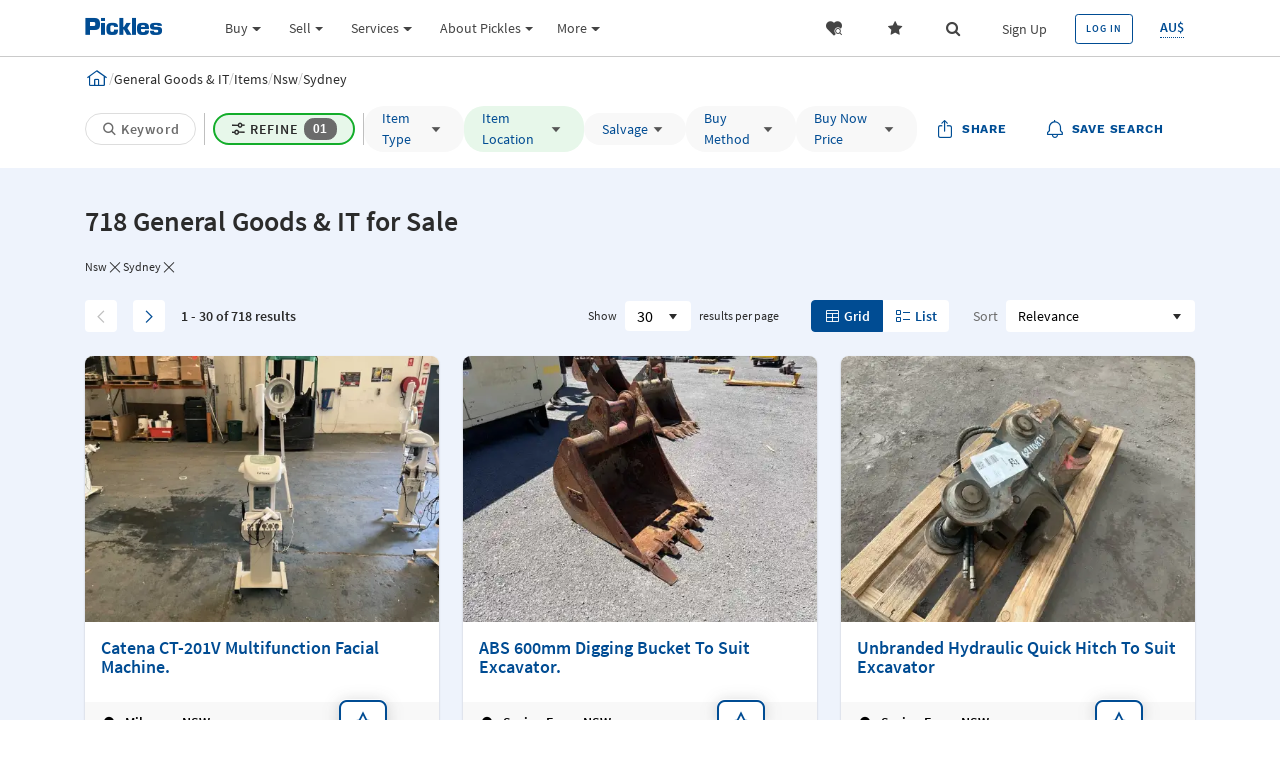

--- FILE ---
content_type: text/html; charset=utf-8
request_url: https://www.pickles.com.au/used/search/lob/general-goods-it/items/state/nsw/sydney
body_size: 51460
content:
<!DOCTYPE html><html lang="en" class="__className_8c6380 __variable_333eca __variable_8c6380"><head><meta charSet="utf-8"/><meta name="viewport" content="width=device-width, initial-scale=1"/><script type="text/javascript" src="/ruxitagentjs_ICA7NQVfhqrux_10327251022105625.js" data-dtconfig="rid=RID_-1068501185|rpid=-156923845|domain=pickles.com.au|reportUrl=/rb_bf97410twr|app=af05d04d9df39cd1|owasp=1|featureHash=ICA7NQVfhqrux|msl=153600|srsr=1000|xb=analytics^bs.google^bs.com^bs/g^bs/collect^bs?.*^pariane^bs.abtasty^bs.com^bs/^ppx^bs.ads^bs.linkedin^bs.com^bs/wa^bs/|rdnt=1|uxrgce=1|cuc=im1unjbd|srms=2,0,0,|mel=100000|expw=1|dpvc=1|md=mdcc1=bUserLoginStore.state.profile.email,mdcc2=a#pickles-login-widget-space ^rb div ^rb ul ^rb li ^rb a,mdcc3=bheap.userId,mdcc4=a#usermenu-modal ^rb div ^rb div ^rb div.modal-header ^rb h5|lastModification=1765146995348|tp=500,50,0|srbbv=2|agentUri=/ruxitagentjs_ICA7NQVfhqrux_10327251022105625.js"></script><link rel="preload" as="image" href="https://images.pickles.com.au/image/upload/f_auto,q_auto,w_500,c_fill,ar_4:3,b_white/v1767743314/oshcb7suurlil5ngpbbj.jpg"/><link rel="preload" as="image" href="https://images.pickles.com.au/image/upload/f_auto,q_auto,w_500,c_fill,ar_4:3,b_white/v1767931950/fz8zddltnw8ewsesdcj0.jpg"/><link rel="preload" as="image" href="https://images.pickles.com.au/image/upload/f_auto,q_auto,w_500,c_fill,ar_4:3,b_white/v1763069779/fdjfenx7civisgcci1pr.jpg"/><link rel="preload" as="image" href="https://images.pickles.com.au/image/upload/f_auto,q_auto,w_500,c_fill,ar_4:3,b_white/v1762125885/qvmuqtfszv4aeazh4qes.jpg"/><link rel="preload" as="image" href="https://images.pickles.com.au/image/upload/f_auto,q_auto,w_500,c_fill,ar_4:3,b_white/v1767828268/ofd2lhjzptlooutztob7.jpg"/><link rel="preload" as="image" href="https://images.pickles.com.au/image/upload/f_auto,q_auto,w_500,c_fill,ar_4:3,b_white/v1765424921/dp2eiv7ztb1jm7lq2hsy.jpg"/><link rel="preload" as="image" href="https://images.pickles.com.au/image/upload/f_auto,q_auto,w_500,c_fill,ar_4:3,b_white/v1760998339/hpllzrwobbrmqdjsr2np.jpg"/><link rel="preload" as="image" href="https://images.pickles.com.au/image/upload/f_auto,q_auto,w_500,c_fill,ar_4:3,b_white/v1756276354/n0xtomquahrzzhjpemr4.jpg"/><link rel="preload" as="image" href="https://images.pickles.com.au/image/upload/f_auto,q_auto,w_500,c_fill,ar_4:3,b_white/v1766380707/z9v10hx8bnai5s9vydel.jpg"/><link rel="preload" as="image" href="https://images.pickles.com.au/image/upload/f_auto,q_auto,w_500,c_fill,ar_4:3,b_white/v1762125159/aretgazwvqk9ajd5kzsj.jpg"/><link rel="stylesheet" href="/used/_next/static/css/08c18d33740f4730.css" data-precedence="next"/><link rel="stylesheet" href="/used/_next/static/css/d70974bc6594dd0e.css" data-precedence="next"/><link rel="stylesheet" href="/used/_next/static/css/25c31a6cc9faa356.css" data-precedence="next"/><link rel="stylesheet" href="/used/_next/static/css/62179e3793a27ca3.css" data-precedence="next"/><link rel="stylesheet" href="/used/_next/static/css/107d20955b1d7d3d.css" data-precedence="next"/><link rel="stylesheet" href="/used/_next/static/css/a5541b426e14f755.css" data-precedence="next"/><link rel="stylesheet" href="/used/_next/static/css/ebaecadb2cb5bdde.css" data-precedence="next"/><link rel="stylesheet" href="/used/_next/static/css/88d32eef6755ced4.css" data-precedence="next"/><link rel="stylesheet" href="/used/_next/static/css/8f0fd18f4b3c2b56.css" data-precedence="next"/><link rel="stylesheet" href="/used/_next/static/css/4dd831c5aca169fd.css" data-precedence="next"/><link rel="stylesheet" href="/used/_next/static/css/5dd2ff519a74b3e0.css" data-precedence="next"/><link rel="stylesheet" href="/used/_next/static/css/ab85fa922f9c1a04.css" data-precedence="next"/><link rel="stylesheet" href="/used/_next/static/css/2f492490226d1b71.css" data-precedence="next"/><link rel="stylesheet" href="/used/_next/static/css/d8dd127c5c727cea.css" data-precedence="next"/><link rel="stylesheet" href="/used/_next/static/css/d859c51f5ae881ee.css" data-precedence="next"/><link rel="stylesheet" href="https://website-content.prd.pickles.com.au/aksprod/assets/toolkit/styles/toolkit.css?v1.727139662e+09" data-precedence="default"/><link rel="preload" as="script" fetchPriority="low" href="/used/_next/static/chunks/webpack-a018d6b9081e1b73.js"/><script src="/used/_next/static/chunks/4bd1b696-182b6b13bdad92e3.js" async=""></script><script src="/used/_next/static/chunks/1255-6695e9cb6ab57402.js" async=""></script><script src="/used/_next/static/chunks/main-app-fb10be618fc5a224.js" async=""></script><script src="/used/_next/static/chunks/7466-2e54aed3856eb2c1.js" async=""></script><script src="/used/_next/static/chunks/app/layout-953aa5cec8911b29.js" async=""></script><script src="/used/_next/static/chunks/1356-28592260e1b61425.js" async=""></script><script src="/used/_next/static/chunks/2619-b8db57ac19da49ac.js" async=""></script><script src="/used/_next/static/chunks/app/not-found-d43cb782d4f62730.js" async=""></script><script src="/used/_next/static/chunks/5194-4e1676d1c5903074.js" async=""></script><script src="/used/_next/static/chunks/6512-4500bdd829a7ca8c.js" async=""></script><script src="/used/_next/static/chunks/9104-baf6fc337c86f6f1.js" async=""></script><script src="/used/_next/static/chunks/3377-f89600490a5617c1.js" async=""></script><script src="/used/_next/static/chunks/463-c956bf116b0f4e23.js" async=""></script><script src="/used/_next/static/chunks/2618-c4f3307db0a6294d.js" async=""></script><script src="/used/_next/static/chunks/8072-b586ce59c544e9ca.js" async=""></script><script src="/used/_next/static/chunks/3379-7e93e97ee3581335.js" async=""></script><script src="/used/_next/static/chunks/6761-e53696c89aa50d87.js" async=""></script><script src="/used/_next/static/chunks/5209-7b41546ed1adf6ad.js" async=""></script><script src="/used/_next/static/chunks/965-19d45988269b0137.js" async=""></script><script src="/used/_next/static/chunks/7225-bdcc05ee303e86fb.js" async=""></script><script src="/used/_next/static/chunks/4906-64751c89742ac636.js" async=""></script><script src="/used/_next/static/chunks/app/search/%5B...path%5D/page-267cd3da10df31ce.js" async=""></script><link rel="preload" href="https://website-content.prd.pickles.com.au/aksprod/assets/toolkit/scripts/toolkit.js?v1.727139662e+09" as="script"/><link rel="preload" href="https://www.googletagmanager.com/gtm.js?id=GTM-P5GDN7" as="script"/><link rel="preload" as="image" href="https://images.pickles.com.au/image/upload/f_auto,q_auto,w_500,c_fill,ar_4:3,b_white/v1764825531/tgqlhz4yelmcwt2tll6w.jpg"/><link rel="preload" as="image" href="https://images.pickles.com.au/image/upload/f_auto,q_auto,w_500,c_fill,ar_4:3,b_white/v1764825876/ztuwzsb0may23oumcr6t.jpg"/><link rel="preload" as="image" href="https://images.pickles.com.au/image/upload/f_auto,q_auto,w_500,c_fill,ar_4:3,b_white/v1764820098/cvar48teemqi7gwlyanz.jpg"/><link rel="preload" as="image" href="https://images.pickles.com.au/image/upload/f_auto,q_auto,w_500,c_fill,ar_4:3,b_white/v1764544008/yfwoptawozfgezgmf6ge.jpg"/><link rel="preload" as="image" href="https://images.pickles.com.au/image/upload/f_auto,q_auto,w_500,c_fill,ar_4:3,b_white/v1767666945/nxssqzdfzxups7kgkki0.jpg"/><link rel="preload" as="image" href="https://images.pickles.com.au/image/upload/f_auto,q_auto,w_500,c_fill,ar_4:3,b_white/v1765922422/hw5bt3nzl3jztm0iva4f.jpg"/><link rel="preload" as="image" href="https://images.pickles.com.au/image/upload/f_auto,q_auto,w_500,c_fill,ar_4:3,b_white/v1765923508/aghz85v74sxbd0pjntmh.jpg"/><link rel="preload" as="image" href="https://images.pickles.com.au/image/upload/f_auto,q_auto,w_500,c_fill,ar_4:3,b_white/v1761781711/xqbfcdaofcgdbaywogsm.jpg"/><link rel="preload" as="image" href="https://images.pickles.com.au/image/upload/f_auto,q_auto,w_500,c_fill,ar_4:3,b_white/v1768524510/je0eqvvsbp8k1k25ozhv.jpg"/><link rel="preload" as="image" href="https://images.pickles.com.au/image/upload/f_auto,q_auto,w_500,c_fill,ar_4:3,b_white/v1764127826/sq7mjexciv0xigxvzzu7.jpg"/><link rel="preload" as="image" href="https://images.pickles.com.au/image/upload/f_auto,q_auto,w_500,c_fill,ar_4:3,b_white/v1765423118/bhwawl4uw5gvwsixqbvp.jpg"/><link rel="preload" as="image" href="https://images.pickles.com.au/image/upload/f_auto,q_auto,w_500,c_fill,ar_4:3,b_white/v1766447672/ip0gl6zkwdg0odqgeavf.jpg"/><link rel="preload" as="image" href="https://images.pickles.com.au/image/upload/f_auto,q_auto,w_500,c_fill,ar_4:3,b_white/v1768365390/ut77xpjypprfetokeypb.jpg"/><link rel="preload" as="image" href="https://images.pickles.com.au/image/upload/f_auto,q_auto,w_500,c_fill,ar_4:3,b_white/v1766447658/voz118whbqtlor7ykycq.jpg"/><link rel="preload" as="image" href="https://images.pickles.com.au/image/upload/f_auto,q_auto,w_500,c_fill,ar_4:3,b_white/v1763443461/qakmmntkh9ykiepemaoy.jpg"/><link rel="preload" as="image" href="https://images.pickles.com.au/image/upload/f_auto,q_auto,w_500,c_fill,ar_4:3,b_white/v1767927314/esc4lesxp3hzix287uch.jpg"/><link rel="preload" as="image" href="https://images.pickles.com.au/image/upload/f_auto,q_auto,w_500,c_fill,ar_4:3,b_white/v1764547459/uj40eufkzvf4v1gxkq6g.jpg"/><link rel="preload" as="image" href="https://images.pickles.com.au/image/upload/f_auto,q_auto,w_500,c_fill,ar_4:3,b_white/v1751517033/vjdzk8uietlekui1xhkd.jpg"/><link rel="preload" as="image" href="https://images.pickles.com.au/image/upload/f_auto,q_auto,w_500,c_fill,ar_4:3,b_white/v1751945078/pjuvcdaobvi0y3o38ei6.jpg"/><link rel="preload" as="image" href="https://images.pickles.com.au/image/upload/f_auto,q_auto,w_500,c_fill,ar_4:3,b_white/v1768885945/lsq1x31vwu0fvlqiazel.jpg"/><meta name="next-size-adjust" content=""/><title>General Goods &amp; IT for Sale - Pickles AU</title><meta name="description" content="Wide range of car auctions in Australia. Buy, sell used cars, trucks, trailers, government cars, damaged cars, machinery, oil and gas equipment at Pickles."/><meta name="keywords" content="Auction, fixed price, online auction, cars, secondhand cars, used goods, industrial equipment, trucks, trailers, finance, insurance, warranty, services, Pickles, buy, sell, wholesale prices, government auctions, auctions near me"/><link rel="canonical" href="https://www.pickles.com.au/used/search/lob/general-goods-it/items/state/nsw/sydney"/><meta property="og:title" content="General Goods &amp; IT for Sale - Pickles AU"/><meta property="og:description" content="Wide range of car auctions in Australia. Buy, sell used cars, trucks, trailers, government cars, damaged cars, machinery, oil and gas equipment at Pickles."/><meta property="og:url" content="https://www.pickles.com.au/used/search/lob/general-goods-it/items/state/nsw/sydney"/><meta property="og:image" content="https://www.pickles.com.au/used/static/images/pickles-default-item-image.jpg"/><meta property="og:type" content="website"/><meta name="twitter:card" content="summary_large_image"/><meta name="twitter:title" content="General Goods &amp; IT for Sale - Pickles AU"/><meta name="twitter:description" content="Wide range of car auctions in Australia. Buy, sell used cars, trucks, trailers, government cars, damaged cars, machinery, oil and gas equipment at Pickles."/><meta name="twitter:image" content="https://www.pickles.com.au/used/static/images/pickles-default-item-image.jpg"/><link rel="icon" href="/used/favicon.ico" type="image/x-icon" sizes="16x16"/><script src="/used/_next/static/chunks/polyfills-42372ed130431b0a.js" noModule=""></script></head><body><div hidden=""><!--$--><!--/$--></div><input type="hidden" id="embedded-resource-version" value="1767870814"/><div class="main-content-block-area"><div id="app-header">
<input type="hidden" id="resourceVersion" value="1740054182741" />
<div id="pickles-login-modals"></div>
<div class="header-secondary-level">
    

<div class="container-fluid">
	<div class="row">
		<div class="p-0 col-xl-12 header">
            



<div class="header-container signed-out-nav">
  
 <div class="header-container-nav-mob float-left">
  <a class="off-canvas-menu-button ml-2" href="javascript:;">
    <i class="fa fa-bars" aria-hidden="true"></i>
  </a>
  
</div>

  
  <a style="text-decoration:none!important;" href="/"><div class="header-container-logo"><i class=" picon picon_pickles"></i></div></a>
  <div class="header-container-nav">
    
        <div class="header-container-nav-primary float-left">
            <ul>
    

        

<li class="nav-item dropdown megamenu">
    <a class="nav-link dropdown-toggle" data-toggle="dropdown" href="javascript:;" role="button" aria-haspopup="true" aria-expanded="false">Buy</a>
    <div class="dropdown-menu mega-fw">
        <div class="mm-main">
            
            
                    <div class="menu-col float-left">
                    
                    <a href="/pickles-cars"><h5 class="brand-cars">Cars <i class="fa-fw ion ion-chevron-right" title="ion ion-chevron-right"></i></h5></a>
                    
                    <a class="dropdown-item " href="/used/search/lob/cars-motorcycles/cars?contentkey=all-cars">All Cars</a>
                    
                
                    <a class="dropdown-item " href="/used/search/lob/cars-motorcycles/cars/body/sedan?contentkey=sedan">Sedan</a>
                    
                
                    <a class="dropdown-item " href="/used/search/lob/cars-motorcycles/cars/body/hatchback?contentkey=hatchback">Hatchback</a>
                    
                
                    <a class="dropdown-item " href="/used/search/lob/cars-motorcycles/cars?contentkey=vans">Vans & Utes</a>
                    
                
                    <a class="dropdown-item " href="/used/search/lob/cars-motorcycles/cars/body/wagon?contentkey=wagons-suv">Wagons & SUVs</a>
                    
                
                    <a class="dropdown-item " href="/government-vehicles">Government Cars</a>
                    
                
                    <a class="dropdown-item " href="/campaigns/electric-hybrid-cars">Hybrid & Electric Cars</a>
                    
                
                    <a class="dropdown-item " href="/campaigns/prestige-luxury">Prestige, Luxury & Classic Cars</a>
                    
                
                    <h6 class="section-heading">----------------</h6>
                    
                
                    <a class="dropdown-item link-buynow" href="/used/search/cars?filter=and%255B0%255D%255Bor%255D%255B0%255D%255BbuyMethod%255D%3DBuy%2520Now&contentkey=cars-to-buy-now">Cars to Buy Now<span class="icon-buynow"></span></a>
                    
                
                    <a class="dropdown-item " href="/upcoming-auctions/cars-motorcycles">All Upcoming Auctions</a>
                    
                
                    <a class="dropdown-item " href="/upcoming-auctions/cars-motorcycles/buymethod-pickles-live">PicklesLIVE Auctions</a>
                    
                
                    <a class="dropdown-item " href="/upcoming-auctions/cars-motorcycles/buymethod-pickles-online">PicklesONLINE Auctions</a>
                    
                
                
                
                    </div><div class="menu-col float-left">
                    
                    <a href="/Pickles-Industrial/"><h5 class="brand-industrial">Industrial <i class="fa-fw ion ion-chevron-right" title="ion ion-chevron-right"></i></h5></a>
                    
                    <a class="dropdown-item " href="/used/search/trucks?filter=and%255B0%255D%255Bor%255D%255B0%255D%255Bsalvage%255D%3Dnon-Salvage&contentkey=trucks">Trucks</a>
                    
                
                    <a class="dropdown-item " href="/used/search/earthmoving-and-mobile-plant?filter=and%255B0%255D%255Bor%255D%255B0%255D%255Bsalvage%255D%3Dnon-Salvage&contentkey=earthmoving-mobile-plant">Earthmoving and Mobile Plant</a>
                    
                
                    <a class="dropdown-item " href="https://www.pickles.com.au/used/search/lob/trucks-machinery-earthmoving/trucks?filter=and%255B0%255D%255Bor%255D%255B0%255D%255BfuelType%255D%3DElectric%26and%255B0%255D%255Bor%255D%255B1%255D%255BfuelType%255D%3DHybrid%26and%255B1%255D%255Bor%255D%255B0%255D%255Bsalvage%255D%3Dnon-Salvage&page=1">Hybrid & Electric Trucks</a>
                    
                
                    <a class="dropdown-item " href="/campaigns/agricultural">Agricultural</a>
                    
                
                    <a class="dropdown-item " href="/used/search/trailers?filter=and%255B0%255D%255Bor%255D%255B0%255D%255Bsalvage%255D%3Dnon-Salvage&contentkey=trailers">Trailers</a>
                    
                
                    <a class="dropdown-item " href="/used/search/machinery?filter=and%255B0%255D%255Bor%255D%255B0%255D%255Bsalvage%255D%3Dnon-Salvage&contentkey=machinery">Machinery</a>
                    
                
                    <a class="dropdown-item " href="/mining">Mining</a>
                    
                
                    <a class="dropdown-item " href="https://www.pickles.com.au/Campaigns/oil-and-gas">Oil & Gas</a>
                    
                
                    <a class="dropdown-item " href="/Campaigns/military-auctions">Ex-Military</a>
                    
                
                    <h6 class="section-heading">----------------</h6>
                    
                
                    <a class="dropdown-item " href="/used/search/lob/trucks-machinery-earthmoving/items?filter=and%255B0%255D%255Bor%255D%255B0%255D%255BbuyMethod%255D%3DBuy%2520Now&contentkey=industrial-assets-buy-now">Industrial Items to Buy Now</a>
                    
                
                    <a class="dropdown-item " href="/upcoming-auctions/trucks-machinery-earthmoving">All Upcoming Auctions</a>
                    
                
                    <a class="dropdown-item " href="/upcoming-auctions/trucks-machinery-earthmoving/buymethod-pickles-live">PicklesLIVE Auctions</a>
                    
                
                    <a class="dropdown-item " href="/upcoming-auctions/trucks-machinery-earthmoving/buymethod-pickles-online">PicklesONLINE Auctions</a>
                    
                
                    <a class="dropdown-item " href="/upcoming-auctions/trucks-machinery-earthmoving/buymethod-eoi">EOI/Tenders</a>
                    
                
                
                
                    </div><div class="menu-col float-left">
                    
                    <a href="/pickles-salvage"><h5 class="brand-salvage">Salvage <i class="fa-fw ion ion-chevron-right" title="ion ion-chevron-right"></i></h5></a>
                    
                    <a class="dropdown-item " href="/used/search/lob/salvage/cars?contentkey=salvage-cars">Salvage Cars</a>
                    
                
                    <a class="dropdown-item " href="/pickles-salvage/electric-hybrid-cars">Salvage Hybrid & Electric Cars</a>
                    
                
                    <a class="dropdown-item " href="/used/search/lob/salvage/motorcycles?contentkey=salvage-motorcycles">Salvage Motorcycles</a>
                    
                
                    <a class="dropdown-item " href="/used/search/lob/salvage/trucks?contentkey=salvage-trucks">Salvage Trucks</a>
                    
                
                    <a class="dropdown-item " href="/used/search/lob/salvage/earthmoving-and-mobile-plant?contentkey=salvage-earthmoving">Salvage Earthmoving</a>
                    
                
                    <a class="dropdown-item " href="/used/search/lob/salvage/boats?contentkey=salvage-boats">Salvage Boats</a>
                    
                
                    <a class="dropdown-item " href="/used/search/lob/salvage/caravans?contentkey=salvage-caravans">Salvage Caravans</a>
                    
                
                    <a class="dropdown-item " href="/used/search/lob/salvage/trailers?contentkey=salvage-trailers">Salvage Trailers</a>
                    
                
                    <h6 class="section-heading">----------------</h6>
                    
                
                    <a class="dropdown-item " href="/used/search/lob/salvage/items?filter=and%255B0%255D%255Bor%255D%255B0%255D%255BbuyMethod%255D%3DPickles%2520Online&contentkey=online-salvage">Online Salvage Items</a>
                    
                
                    <a class="dropdown-item " href="/upcoming-auctions/salvage">All Upcoming Auctions</a>
                    
                
                    <a class="dropdown-item " href="/upcoming-auctions/salvage/buymethod-pickles-live">PicklesLIVE Auctions</a>
                    
                
                    <a class="dropdown-item " href="/upcoming-auctions/salvage/buymethod-pickles-online">Online Salvage Auctions</a>
                    
                
                
                
                    </div><div class="menu-col float-left">
                    
                    <a href="/pickles-goods"><h5 class="brand-goods">Other <i class="fa-fw ion ion-chevron-right" title="ion ion-chevron-right"></i></h5></a>
                    
                    <a class="dropdown-item " href="/used/search/motorcycles?filter=and%255B0%255D%255Bor%255D%255B0%255D%255Bsalvage%255D%3Dnon-Salvage&contentkey=motorcycles">Motorcycles</a>
                    
                
                    <a class="dropdown-item " href="/used/search/boats?filter=and%255B0%255D%255Bor%255D%255B0%255D%255Bsalvage%255D%3Dnon-Salvage&contentkey=boats">Boats</a>
                    
                
                    <a class="dropdown-item " href="/used/search/caravans?filter=and%255B0%255D%255Bor%255D%255B0%255D%255Bsalvage%255D%3Dnon-Salvage&contentkey=caravans">Caravans</a>
                    
                
                    <a class="dropdown-item " href="/used/search/trailers?filter=and%255B0%255D%255Bor%255D%255B0%255D%255Bsalvage%255D%3Dnon-Salvage&contentkey=trailers">Trailers</a>
                    
                
                    <a class="dropdown-item " href="/used/search/computers-smartphones-office-machines?contentkey=computers-phones-printers">Computers, Phones & Printers</a>
                    
                
                    <a class="dropdown-item " href="/used/search/general-goods?contentkey=general-goods">Everything Else</a>
                    
                
                    <h6 class="section-heading">----------------</h6>
                    
                
                    <a class="dropdown-item " href="/used/search/lob/general-goods-it/items?filter=and%255B0%255D%255Bor%255D%255B0%255D%255BbuyMethod%255D%3DBuy%2520Now&contentkey=other-products-buy-now">Other Items to Buy Now</a>
                    
                
                    <a class="dropdown-item " href="/upcoming-auctions/general-goods-it">All Upcoming Auctions</a>
                    
                
                    <a class="dropdown-item " href="/upcoming-auctions/general-goods-it/buymethod-pickles-live">PicklesLIVE Auctions</a>
                    
                
                    <a class="dropdown-item " href="/upcoming-auctions/general-goods-it/buymethod-pickles-online">PicklesONLINE Auctions</a>
                    
                
                
                
            </div>
            

            
            
                <div class="mm-promo">
            
            
                    <a class="promo-card-link" href="/services/finance">
                        <div class="card">
                            <div class="img" style="background-image: url('/getmedia/452cdd6f-38a8-4d6d-9f24-c29c2ec67c1b/finance-cars-pickles-thumbnail.webp?width=166')"></div>
                            <p class="promo-title">Finance</p>
                        </div>
                    </a>
                
                    <a class="promo-card-link" href="/campaigns/oil-and-gas">
                        <div class="card">
                            <div class="img" style="background-image: url('/getmedia/d3911aa0-defd-478e-94e4-fed2e2d0c41f/oil-gas-2_2.jpg?width=166')"></div>
                            <p class="promo-title">Global Oil & Gas</p>
                        </div>
                    </a>
                
                    <a class="promo-card-link" href="/campaigns/agricultural">
                        <div class="card">
                            <div class="img" style="background-image: url('/getmedia/4166a881-9639-4b9d-94a2-ac2c6490b488/agricultural-auction-pickles-auction-2022.jpg?width=166')"></div>
                            <p class="promo-title">Agricultural</p>
                        </div>
                    </a>
                
            
                </div>
            
            
        </div>

        
        
        

    </div>
</li>

        
    

        

        




       <li class="nav-item dropdown">
         <a class="dropdown-toggle" data-toggle="dropdown" href="javascript:;" role="button" aria-haspopup="true" aria-expanded="false">Sell</a>
         <div class="dropdown-menu">


<a class="dropdown-item" href="/sell">Selling with Pickles</a>





<a class="dropdown-item" href="/sell#cars">Sell Your Car</a>





<a class="dropdown-item" href="/sell-through-us/Novated-Lease-Remarketing">Sell Your Novated Car</a>





<a class="dropdown-item" href="/campaigns/sell">Sell Your Fleet</a>





<a class="dropdown-item" href="/sell#machinery">Sell Industrial Equipment</a>


</div></li>



    

        

        




       <li class="nav-item dropdown">
         <a class="dropdown-toggle" data-toggle="dropdown" href="javascript:;" role="button" aria-haspopup="true" aria-expanded="false">Services</a>
         <div class="dropdown-menu">


<a class="dropdown-item" href="/Services/finance">Finance</a>





<a class="dropdown-item" href="/Services/warranty">Warranty</a>





<a class="dropdown-item" href="https://advisory.pickles.com.au">Valuations</a>





<a class="dropdown-item" href="https://advisory.pickles.com.au">Advisory</a>





<a class="dropdown-item" href="/services/transport">Transport</a>





<a class="dropdown-item" href="/about/finance-invoice-request">Request a Finance Invoice</a>





<a class="dropdown-item" href="/about/clear-title-letter">Request a Clear Title Letter</a>


</div></li>



    

        

        




       <li class="nav-item dropdown">
         <a class="dropdown-toggle" data-toggle="dropdown" href="/About" role="button" aria-haspopup="true" aria-expanded="false">About Pickles</a>
         <div class="dropdown-menu">


<a class="dropdown-item" href="/about/Careers">Careers at Pickles</a>





<a class="dropdown-item" href="/blog">News &amp; Insights</a>





<a class="dropdown-item" href="/about/values-culture">Values &amp; Culture</a>





<a class="dropdown-item" href="/about/history">History</a>





<a class="dropdown-item" href="/about/executive-committee">Executive Committee</a>





<a class="dropdown-item" href="https://ventures.pickles.com.au/">Pickles Ventures</a>





<a class="dropdown-item" href="https://www.pickles.my">Pickles Asia</a>





<a class="dropdown-item" href="/about/Serving-Our-Community">Serving Our Community</a>





<a class="dropdown-item" href="/about/Locations">Locations</a>





<a class="dropdown-item" href="/about/contact-us">Contact us</a>





<a class="dropdown-item" href="/about/media-contact">Media</a>





<a class="dropdown-item" href="/about/complaints-appreciation">Complaints &amp; Appreciation</a>





<a class="dropdown-item" href="/about/technical-support">Technical Support</a>


</div></li>



    

        

        




       <li class="nav-item dropdown">
         <a class="dropdown-toggle" data-toggle="dropdown" href="javascript:;" role="button" aria-haspopup="true" aria-expanded="false">More</a>
         <div class="dropdown-menu">


<a class="dropdown-item" href="/How-To-Buy">How to buy from Pickles</a>





<a class="dropdown-item" href="https://pairs.pickles.com.au/">Vendor Portal</a>





<a class="dropdown-item" href="/faq">FAQs</a>





<a class="dropdown-item" href="/about/workhealthsafety?UpdateUser=true">Workplace Health and Safety</a>





<a class="dropdown-item" href="/fees">Fees</a>





<a class="dropdown-item" href="/services/priority-buyers">Priority Buyers</a>


</div></li>



    

        

        
    

        

        
    

        

        
    

        

        
    

        

        
    

        

        
    

        

        
    

        

        
    

        

        
    

        

        
    

        

        
    

        

        
    

        

        
    

        

        
    

        

        
    

        

        
    

        

        
    

        

        
    

        

        
    

        

        
    

        

        
    

        

        
    

        

        
    

        

        
    

        

        
    

        

        
    

        

        
    

        

        
    

        

        
    

        

        
    

        

        
    

        

        
    

        

        
    

        

        
    

        

        
    

        

        
    

        

        
    

        

        
    

        

        
    

        

        
    

        

        
    

        

        
    

        

        
    

        

        
    

        

        
    

        

        
    

        

        
    

        

        
    

        

        
    

        

        
    

        

        
    

        

        
    

        

        
    

        

        
    

        

        
    

        

        
    

        

        
    

        

        
    

        

        
    

        

        
    

        

        
    

        

        
    

        

        
    

        

        
    

        

        
    

        

        
    

        

        
    

        

        
    

        

        
    

        

        
    

        

        
    

        

        
    

        

        
    

        

        
    

        

        
    

        

        
    

        

        
    

        

        
    

        

        
    

        

        
    

        

        
    

        

        
    

        

        
    

        

        
    

        

        
    

        

        
    

        

        
    

        

        
    

        

        
    

        

        
    

        

        
    
            </ul>
        </div>
    
    
<div class="header-container-nav-secondary float-right">
  <ul>
    <li class="nav-item dropdown saved-search-wrapper">
     <a class="nav-link nav-link-icon saved-search-icon" href="/used/my/searches" role="button" aria-haspopup="false" aria-expanded="false"><i class="picon picon_saved-search"></i></a>
      </li>

    
        <li class="nav-item dropdown watchlist-signed-out-desktop watchlist-icon-wrapper">
            <a class="nav-link nav-link-icon dropdown-toggle" data-toggle="dropdown" href="#" role="button" aria-haspopup="true" aria-expanded="false">
                <icon class="fa  fa-star"><span class="badge badge-pill badge-default nav-link-icon-alert-badge" id="watchlistBadgeCount"></span></icon>
            </a>
            <div class="dropdown-menu dropdown-wishlist dropdown-menu-right nav-link-icon-dropdown" style="margin-top: 10px!important; display: none;">
                <h6 class="dropdown-header">Watchlist</h6>
                <div class="dropdown-divider"></div>
                <div class="dropdown-body--empty">
                    <img src="/PicklesAuctions/images/watchlist-img.png" alt="Watchlist icon image" loading="lazy">
                    <h6>Keep an eye on the Products that interest you.</h6>
                </div>
                <div class="dropdown-footer">
                    <a class="btn btn-outline-primary btn-sm" href="#" rel="nofollow">Sign up</a><a href="#" class="btn btn-sm sign-up-link" rel="nofollow">Login</a>
                </div>
            </div>
        </li>
    <li class="nav-item sliding-search search-icon-wrapper">
            <a class="nav-link nav-link-icon open-c-search" href="javascript:void(0);"><i class="fa fa-search"></i></a>

            <div class="bg-holder dropdown-content-search">
                <div class="input-group">
                    <div class="dropdown input-group-prepend">
                        <button class="btn dropdown-toggle" type="button" data-toggle="dropdown" aria-haspopup="true"
                            aria-expanded="false">
                            Products
       
                        </button>
                        <div class="dropdown-menu">
                            <a class="dropdown-item search-products active">Products</a>
                            <a class="dropdown-item search-site">General Info</a>
                        </div>
                    </div>
                    <input type="text" class="form-control SearchInputFieldDesktop" placeholder="Search our products">
                    <a class="search-icon close-c-search"><i class="fa fa-close mr-0"></i></a>
                </div>
       </div>
    </li>
    <li class="login-widget-wrapper">
      <div id="pickles-login-widget"></div>
    </li>
    <li class="currency-notation">
        <div class="currency--tooltip">AU$
            <span class="currency--tooltip-text">All prices are in Australian dollars.</span>
        </div>
         
    </li>

  </ul>

</div>


    
 <div class="header-container-nav-mob float-right">
    <a href="javascript:;" class="additional-icons off-canvas-search-button"><i class="fa fa-search"></i></a>
    <a href="/used/watchlist" class="additional-icons watchlist-signed-out-mobile" role="button" aria-haspopup="true" aria-expanded="false">
        <i class="fa fa-star"></i>
    </a>
    <span id="pickles-login-widget-mobile-space"></span>

    <div class="currency--tooltip-mob">
        <small>AU$</small>
        <span class="currency--tooltip-text-mob"><small>All prices are in Australian dollars.</small></span>
    </div>
</div>

  </div>
</div>
		</div>
	</div>
</div>


</div>
</div><div id="app-mobile-header">
<input type="hidden" id="resourceVersion" value="1740054182741" />

<div class="menu-sidebar">
    <div class="search-tabs">
        <div class="d-flex">
            <div class="col-6 search-tab-item active">
                <a class="btn btn-block p-0 search-products">Products</a>
            </div>
            <div class="col-6 search-tab-item">
                <a class="btn btn-block p-0 search-site">General Info</a>
            </div>
        </div>

        <div class="col-12 mobile-content-search">
          <div class="input-group">
            <input type="text" class="form-control SearchInputFieldMobile" placeholder="Search our products">
            <span class="input-group-btn">
                <button class="btn btn-outline-primary SearchButton" type="button"><i class="fa fa-search mr-0"></i></button>
            </span>
          </div>
        </div>
    </div>

  <div class="menu-container">
      
        <style>
            .mobile-menu .nav-item .nav-link.nav-back-link {
                display: inline-block;
                padding-right: 0;
            }
            .mobile-menu .nav-item .nav-link.nav-back-link .fa-arrow-left {
                margin-right: 0;
            }
            .mobile-menu .nav-item .nav-backlink-text {
                font-weight: 600; 
                margin-left: 0.8rem
            }
            .mobile-menu .nav-item .nav-backlink-text:not([class*="brand-"]) {
                color: #666; 
            }
        </style>
        <div class="mobile-menu">
            <ul class="first-item nav-items">
                <span id="authenticated-user-nav"></span>
    
        

<li class="nav-item nav-expand">
    <a href="javascript:;" class="nav-link nav-expand-link">Buy <i class='fa fa-angle-right'></i></a>

    <ul class="nav-items nav-expand-content">
        <li class="nav-item">
            <a class="nav-link nav-back-link" href="javascript:;"><i class="fa fa-arrow-left"></i></a>  <span class="nav-backlink-text ">Buy</span>
        </li>

        
        
                
                
                
                                  <li class="nav-item nav-expand"><a href="javascript:;" class="nav-link nav-expand-link"><h5 class="brand-cars">Cars <i class="fa fa-angle-right"></i></h5></a>
                                  <ul class="nav-items nav-expand-content">
                                    <li class="nav-item">
                                         <a class="nav-link nav-back-link" href="javascript:;"><i class="fa fa-arrow-left"></i></a> <a href="/pickles-cars"><span class="nav-backlink-text brand-cars">Cars</span></a>
                                    </li>
                
                <li class="nav-item"><a class="nav-link " href="/used/search/lob/cars-motorcycles/cars?contentkey=all-cars">All Cars</a></li>
                
            
                <li class="nav-item"><a class="nav-link " href="/used/search/lob/cars-motorcycles/cars/body/sedan?contentkey=sedan">Sedan</a></li>
                
            
                <li class="nav-item"><a class="nav-link " href="/used/search/lob/cars-motorcycles/cars/body/hatchback?contentkey=hatchback">Hatchback</a></li>
                
            
                <li class="nav-item"><a class="nav-link " href="/used/search/lob/cars-motorcycles/cars?contentkey=vans">Vans & Utes</a></li>
                
            
                <li class="nav-item"><a class="nav-link " href="/used/search/lob/cars-motorcycles/cars/body/wagon?contentkey=wagons-suv">Wagons & SUVs</a></li>
                
            
                <li class="nav-item"><a class="nav-link " href="/government-vehicles">Government Cars</a></li>
                
            
                <li class="nav-item"><a class="nav-link " href="/campaigns/electric-hybrid-cars">Hybrid & Electric Cars</a></li>
                
            
                <li class="nav-item"><a class="nav-link " href="/campaigns/prestige-luxury">Prestige, Luxury & Classic Cars</a></li>
                
            
                <li class="nav-item"><h6 class="section-heading">----------------</h6></li>
                
            
                <li class="nav-item"><a class="nav-link link-buynow" href="/used/search/cars?filter=and%255B0%255D%255Bor%255D%255B0%255D%255BbuyMethod%255D%3DBuy%2520Now&contentkey=cars-to-buy-now">Cars to Buy Now<span class="icon-buynow"></span></a></li>
                
            
                <li class="nav-item"><a class="nav-link " href="/upcoming-auctions/cars-motorcycles">All Upcoming Auctions</a></li>
                
            
                <li class="nav-item"><a class="nav-link " href="/upcoming-auctions/cars-motorcycles/buymethod-pickles-live">PicklesLIVE Auctions</a></li>
                
            
                <li class="nav-item"><a class="nav-link " href="/upcoming-auctions/cars-motorcycles/buymethod-pickles-online">PicklesONLINE Auctions</a></li>
                
            
            
            
                
                
                </ul></li>
                                  <li class="nav-item nav-expand"><a href="javascript:;" class="nav-link nav-expand-link"><h5 class="brand-industrial">Industrial <i class="fa fa-angle-right"></i></h5></a>
                                  <ul class="nav-items nav-expand-content">
                                    <li class="nav-item">
                                         <a class="nav-link nav-back-link" href="javascript:;"><i class="fa fa-arrow-left"></i></a> <a href="/Pickles-Industrial/"><span class="nav-backlink-text brand-industrial">Industrial</span></a>
                                    </li>
                
                <li class="nav-item"><a class="nav-link " href="/used/search/trucks?filter=and%255B0%255D%255Bor%255D%255B0%255D%255Bsalvage%255D%3Dnon-Salvage&contentkey=trucks">Trucks</a></li>
                
            
                <li class="nav-item"><a class="nav-link " href="/used/search/earthmoving-and-mobile-plant?filter=and%255B0%255D%255Bor%255D%255B0%255D%255Bsalvage%255D%3Dnon-Salvage&contentkey=earthmoving-mobile-plant">Earthmoving and Mobile Plant</a></li>
                
            
                <li class="nav-item"><a class="nav-link " href="https://www.pickles.com.au/used/search/lob/trucks-machinery-earthmoving/trucks?filter=and%255B0%255D%255Bor%255D%255B0%255D%255BfuelType%255D%3DElectric%26and%255B0%255D%255Bor%255D%255B1%255D%255BfuelType%255D%3DHybrid%26and%255B1%255D%255Bor%255D%255B0%255D%255Bsalvage%255D%3Dnon-Salvage&page=1">Hybrid & Electric Trucks</a></li>
                
            
                <li class="nav-item"><a class="nav-link " href="/campaigns/agricultural">Agricultural</a></li>
                
            
                <li class="nav-item"><a class="nav-link " href="/used/search/trailers?filter=and%255B0%255D%255Bor%255D%255B0%255D%255Bsalvage%255D%3Dnon-Salvage&contentkey=trailers">Trailers</a></li>
                
            
                <li class="nav-item"><a class="nav-link " href="/used/search/machinery?filter=and%255B0%255D%255Bor%255D%255B0%255D%255Bsalvage%255D%3Dnon-Salvage&contentkey=machinery">Machinery</a></li>
                
            
                <li class="nav-item"><a class="nav-link " href="/mining">Mining</a></li>
                
            
                <li class="nav-item"><a class="nav-link " href="https://www.pickles.com.au/Campaigns/oil-and-gas">Oil & Gas</a></li>
                
            
                <li class="nav-item"><a class="nav-link " href="/Campaigns/military-auctions">Ex-Military</a></li>
                
            
                <li class="nav-item"><h6 class="section-heading">----------------</h6></li>
                
            
                <li class="nav-item"><a class="nav-link " href="/used/search/lob/trucks-machinery-earthmoving/items?filter=and%255B0%255D%255Bor%255D%255B0%255D%255BbuyMethod%255D%3DBuy%2520Now&contentkey=industrial-assets-buy-now">Industrial Items to Buy Now</a></li>
                
            
                <li class="nav-item"><a class="nav-link " href="/upcoming-auctions/trucks-machinery-earthmoving">All Upcoming Auctions</a></li>
                
            
                <li class="nav-item"><a class="nav-link " href="/upcoming-auctions/trucks-machinery-earthmoving/buymethod-pickles-live">PicklesLIVE Auctions</a></li>
                
            
                <li class="nav-item"><a class="nav-link " href="/upcoming-auctions/trucks-machinery-earthmoving/buymethod-pickles-online">PicklesONLINE Auctions</a></li>
                
            
                <li class="nav-item"><a class="nav-link " href="/upcoming-auctions/trucks-machinery-earthmoving/buymethod-eoi">EOI/Tenders</a></li>
                
            
            
            
                
                
                </ul></li>
                                  <li class="nav-item nav-expand"><a href="javascript:;" class="nav-link nav-expand-link"><h5 class="brand-salvage">Salvage <i class="fa fa-angle-right"></i></h5></a>
                                  <ul class="nav-items nav-expand-content">
                                    <li class="nav-item">
                                         <a class="nav-link nav-back-link" href="javascript:;"><i class="fa fa-arrow-left"></i></a> <a href="/pickles-salvage"><span class="nav-backlink-text brand-salvage">Salvage</span></a>
                                    </li>
                
                <li class="nav-item"><a class="nav-link " href="/used/search/lob/salvage/cars?contentkey=salvage-cars">Salvage Cars</a></li>
                
            
                <li class="nav-item"><a class="nav-link " href="/pickles-salvage/electric-hybrid-cars">Salvage Hybrid & Electric Cars</a></li>
                
            
                <li class="nav-item"><a class="nav-link " href="/used/search/lob/salvage/motorcycles?contentkey=salvage-motorcycles">Salvage Motorcycles</a></li>
                
            
                <li class="nav-item"><a class="nav-link " href="/used/search/lob/salvage/trucks?contentkey=salvage-trucks">Salvage Trucks</a></li>
                
            
                <li class="nav-item"><a class="nav-link " href="/used/search/lob/salvage/earthmoving-and-mobile-plant?contentkey=salvage-earthmoving">Salvage Earthmoving</a></li>
                
            
                <li class="nav-item"><a class="nav-link " href="/used/search/lob/salvage/boats?contentkey=salvage-boats">Salvage Boats</a></li>
                
            
                <li class="nav-item"><a class="nav-link " href="/used/search/lob/salvage/caravans?contentkey=salvage-caravans">Salvage Caravans</a></li>
                
            
                <li class="nav-item"><a class="nav-link " href="/used/search/lob/salvage/trailers?contentkey=salvage-trailers">Salvage Trailers</a></li>
                
            
                <li class="nav-item"><h6 class="section-heading">----------------</h6></li>
                
            
                <li class="nav-item"><a class="nav-link " href="/used/search/lob/salvage/items?filter=and%255B0%255D%255Bor%255D%255B0%255D%255BbuyMethod%255D%3DPickles%2520Online&contentkey=online-salvage">Online Salvage Items</a></li>
                
            
                <li class="nav-item"><a class="nav-link " href="/upcoming-auctions/salvage">All Upcoming Auctions</a></li>
                
            
                <li class="nav-item"><a class="nav-link " href="/upcoming-auctions/salvage/buymethod-pickles-live">PicklesLIVE Auctions</a></li>
                
            
                <li class="nav-item"><a class="nav-link " href="/upcoming-auctions/salvage/buymethod-pickles-online">Online Salvage Auctions</a></li>
                
            
            
            
                
                
                </ul></li>
                                  <li class="nav-item nav-expand"><a href="javascript:;" class="nav-link nav-expand-link"><h5 class="brand-goods">Other <i class="fa fa-angle-right"></i></h5></a>
                                  <ul class="nav-items nav-expand-content">
                                    <li class="nav-item">
                                         <a class="nav-link nav-back-link" href="javascript:;"><i class="fa fa-arrow-left"></i></a> <a href="/pickles-goods"><span class="nav-backlink-text brand-goods">Other</span></a>
                                    </li>
                
                <li class="nav-item"><a class="nav-link " href="/used/search/motorcycles?filter=and%255B0%255D%255Bor%255D%255B0%255D%255Bsalvage%255D%3Dnon-Salvage&contentkey=motorcycles">Motorcycles</a></li>
                
            
                <li class="nav-item"><a class="nav-link " href="/used/search/boats?filter=and%255B0%255D%255Bor%255D%255B0%255D%255Bsalvage%255D%3Dnon-Salvage&contentkey=boats">Boats</a></li>
                
            
                <li class="nav-item"><a class="nav-link " href="/used/search/caravans?filter=and%255B0%255D%255Bor%255D%255B0%255D%255Bsalvage%255D%3Dnon-Salvage&contentkey=caravans">Caravans</a></li>
                
            
                <li class="nav-item"><a class="nav-link " href="/used/search/trailers?filter=and%255B0%255D%255Bor%255D%255B0%255D%255Bsalvage%255D%3Dnon-Salvage&contentkey=trailers">Trailers</a></li>
                
            
                <li class="nav-item"><a class="nav-link " href="/used/search/computers-smartphones-office-machines?contentkey=computers-phones-printers">Computers, Phones & Printers</a></li>
                
            
                <li class="nav-item"><a class="nav-link " href="/used/search/general-goods?contentkey=general-goods">Everything Else</a></li>
                
            
                <li class="nav-item"><h6 class="section-heading">----------------</h6></li>
                
            
                <li class="nav-item"><a class="nav-link " href="/used/search/lob/general-goods-it/items?filter=and%255B0%255D%255Bor%255D%255B0%255D%255BbuyMethod%255D%3DBuy%2520Now&contentkey=other-products-buy-now">Other Items to Buy Now</a></li>
                
            
                <li class="nav-item"><a class="nav-link " href="/upcoming-auctions/general-goods-it">All Upcoming Auctions</a></li>
                
            
                <li class="nav-item"><a class="nav-link " href="/upcoming-auctions/general-goods-it/buymethod-pickles-live">PicklesLIVE Auctions</a></li>
                
            
                <li class="nav-item"><a class="nav-link " href="/upcoming-auctions/general-goods-it/buymethod-pickles-online">PicklesONLINE Auctions</a></li>
                
            
            
            
        </ul></li>
        

        
        
            <li class="nav-item mm-promo">
        
        
                <div class="card">
                    <a class="promo-image-link" href="/services/finance"><div class="img" style="background-image: url('/getmedia/452cdd6f-38a8-4d6d-9f24-c29c2ec67c1b/finance-cars-pickles-thumbnail.webp?width=166')"></div></a>
                    <a class="promo-title" href="/services/finance">Finance</a>
                </div>
            
                <div class="card">
                    <a class="promo-image-link" href="/campaigns/oil-and-gas"><div class="img" style="background-image: url('/getmedia/d3911aa0-defd-478e-94e4-fed2e2d0c41f/oil-gas-2_2.jpg?width=166')"></div></a>
                    <a class="promo-title" href="/campaigns/oil-and-gas">Global Oil & Gas</a>
                </div>
            
                <div class="card">
                    <a class="promo-image-link" href="/campaigns/agricultural"><div class="img" style="background-image: url('/getmedia/4166a881-9639-4b9d-94a2-ac2c6490b488/agricultural-auction-pickles-auction-2022.jpg?width=166')"></div></a>
                    <a class="promo-title" href="/campaigns/agricultural">Agricultural</a>
                </div>
            
                    
            
        
            </li>
        
        

        
        
        

    </ul>
</li>

        
    
        

        


       <li class="nav-item nav-expand">
           <a href="javascript:;" class="nav-link nav-expand-link">Sell <i class="fa fa-angle-right"></i></a>
           <ul class="nav-items nav-expand-content">
              <li class="nav-item">
                <a class="nav-link nav-back-link" href="javascript:;"><i class="fa fa-arrow-left"></i> Sell</a>
              </li>
<li class="nav-item">
                  <a class="nav-link" href="/sell">Selling with Pickles</a>
              </li>
<li class="nav-item">
                  <a class="nav-link" href="/sell#cars">Sell Your Car</a>
              </li>
<li class="nav-item">
                  <a class="nav-link" href="/sell-through-us/Novated-Lease-Remarketing">Sell Your Novated Car</a>
              </li>
<li class="nav-item">
                  <a class="nav-link" href="/campaigns/sell">Sell Your Fleet</a>
              </li>
<li class="nav-item">
                  <a class="nav-link" href="/sell#machinery">Sell Industrial Equipment</a>
              </li></ul></li>



    
        

        


       <li class="nav-item nav-expand">
           <a href="javascript:;" class="nav-link nav-expand-link">Services <i class="fa fa-angle-right"></i></a>
           <ul class="nav-items nav-expand-content">
              <li class="nav-item">
                <a class="nav-link nav-back-link" href="javascript:;"><i class="fa fa-arrow-left"></i> Services</a>
              </li>
<li class="nav-item">
                  <a class="nav-link" href="/Services/finance">Finance</a>
              </li>
<li class="nav-item">
                  <a class="nav-link" href="/Services/warranty">Warranty</a>
              </li>
<li class="nav-item">
                  <a class="nav-link" href="https://advisory.pickles.com.au">Valuations</a>
              </li>
<li class="nav-item">
                  <a class="nav-link" href="https://advisory.pickles.com.au">Advisory</a>
              </li>
<li class="nav-item">
                  <a class="nav-link" href="/services/transport">Transport</a>
              </li>
<li class="nav-item">
                  <a class="nav-link" href="/about/finance-invoice-request">Request a Finance Invoice</a>
              </li>
<li class="nav-item">
                  <a class="nav-link" href="/about/clear-title-letter">Request a Clear Title Letter</a>
              </li></ul></li>



    
        

        


       <li class="nav-item nav-expand">
           <a href="javascript:;" class="nav-link nav-expand-link">About Pickles <i class="fa fa-angle-right"></i></a>
           <ul class="nav-items nav-expand-content">
              <li class="nav-item">
                <a class="nav-link nav-back-link" href="javascript:;"><i class="fa fa-arrow-left"></i> About Pickles</a>
              </li>
<li class="nav-item">
                  <a class="nav-link" href="/about/Careers">Careers at Pickles</a>
              </li>
<li class="nav-item">
                  <a class="nav-link" href="/blog">News &amp; Insights</a>
              </li>
<li class="nav-item">
                  <a class="nav-link" href="/about/values-culture">Values &amp; Culture</a>
              </li>
<li class="nav-item">
                  <a class="nav-link" href="/about/history">History</a>
              </li>
<li class="nav-item">
                  <a class="nav-link" href="/about/executive-committee">Executive Committee</a>
              </li>
<li class="nav-item">
                  <a class="nav-link" href="https://ventures.pickles.com.au/">Pickles Ventures</a>
              </li>
<li class="nav-item">
                  <a class="nav-link" href="https://www.pickles.my">Pickles Asia</a>
              </li>
<li class="nav-item">
                  <a class="nav-link" href="/about/Serving-Our-Community">Serving Our Community</a>
              </li>
<li class="nav-item">
                  <a class="nav-link" href="/about/Locations">Locations</a>
              </li>
<li class="nav-item">
                  <a class="nav-link" href="/about/contact-us">Contact us</a>
              </li>
<li class="nav-item">
                  <a class="nav-link" href="/about/media-contact">Media</a>
              </li>
<li class="nav-item">
                  <a class="nav-link" href="/about/complaints-appreciation">Complaints &amp; Appreciation</a>
              </li>
<li class="nav-item">
                  <a class="nav-link" href="/about/technical-support">Technical Support</a>
              </li></ul></li>



    
        

        


       <li class="nav-item nav-expand">
           <a href="javascript:;" class="nav-link nav-expand-link">More <i class="fa fa-angle-right"></i></a>
           <ul class="nav-items nav-expand-content">
              <li class="nav-item">
                <a class="nav-link nav-back-link" href="javascript:;"><i class="fa fa-arrow-left"></i> More</a>
              </li>
<li class="nav-item">
                  <a class="nav-link" href="/How-To-Buy">How to buy from Pickles</a>
              </li>
<li class="nav-item">
                  <a class="nav-link" href="https://pairs.pickles.com.au/">Vendor Portal</a>
              </li>
<li class="nav-item">
                  <a class="nav-link" href="/faq">FAQs</a>
              </li>
<li class="nav-item">
                  <a class="nav-link" href="/about/workhealthsafety?UpdateUser=true">Workplace Health and Safety</a>
              </li>
<li class="nav-item">
                  <a class="nav-link" href="/fees">Fees</a>
              </li>
<li class="nav-item">
                  <a class="nav-link" href="/services/priority-buyers">Priority Buyers</a>
              </li></ul></li>



    
        

        
    
        

        
    
        

        
    
        

        
    
        

        
    
        

        
    
        

        
    
        

        
    
        

        
    
        

        
    
        

        
    
        

        
    
        

        
    
        

        
    
        

        
    
        

        
    
        

        
    
        

        
    
        

        
    
        

        
    
        

        
    
        

        
    
        

        
    
        

        
    
        

        
    
        

        
    
        

        
    
        

        
    
        

        
    
        

        
    
        

        
    
        

        
    
        

        
    
        

        
    
        

        
    
        

        
    
        

        
    
        

        
    
        

        
    
        

        
    
        

        
    
        

        
    
        

        
    
        

        
    
        

        
    
        

        
    
        

        
    
        

        
    
        

        
    
        

        
    
        

        
    
        

        
    
        

        
    
        

        
    
        

        
    
        

        
    
        

        
    
        

        
    
        

        
    
        

        
    
        

        
    
        

        
    
        

        
    
        

        
    
        

        
    
        

        
    
        

        
    
        

        
    
        

        
    
        

        
    
        

        
    
        

        
    
        

        
    
        

        
    
        

        
    
        

        
    
        

        
    
        

        
    
        

        
    
        

        
    
        

        
    
        

        
    
        

        
    
        

        
    
        

        
    
        

        
    
        

        
    
        

        
    
        

        
    
        

        
    
        

        
    
            </ul>
        </div>
    
	  <div id="pickles-sidebar-login-widget-space">
	  </div>
  </div>
</div></div><main class="page_searchwrapper__hMDte product-search" id="ps-page-main-container"><!--$?--><template id="B:0"></template><!--/$--><header id="ps-page-header-container"><div class=""><div class="bg-white bg-sm-default n-py-3"><div class="container"><section class="page_headerWrapper__cyWcv"><div class="page_filterwrapper__tZRDe"><section class="header-filter_search-filter-wrapper__I6ZAG search-filter-wrapper header-filter_search-filter-key__AmkJ7" data-testid="header-filter"><div class="header-filter_filterwrapper__yYO5H header-filter_hasBadge__AjiBd is-flex is-justify-content-space-between is-align-items-center"><div class="header-filter_filterkeywordbuttonwrapper__NQvOv"><pds-button-standard data-testid="search-keywords-filter-button-tid" button-size="is-medium" button-hierarchy="is-secondary" button-icon-before="search" label="Keyword" button-border-radius="20px" button-id="search-keywords-filter-button"></pds-button-standard></div><div class="header-filter_filterbuttonwrapper__AStxR"><pds-button-standard data-testid="search-refine-filter-button-tid" button-size="is-medium" button-hierarchy="is-secondary" button-icon-before="settings--adjust" label="REFINE" button-border-radius="20px" button-badge-content="01" button-badge-position="is-right" button-id="search-filter-button"></pds-button-standard></div></div><section class="header-filter_filtermodalwrapper__28MgW filter-modal"><pds-modal data-testid="ps-filter-modal-tid" is-cardmodal="" width="600px" name="filter-modal" card-title="Refine"><main slot="content"><div class="header-filter_modalanchortitle___H6RW "><section class="facet-filter_embla__L6aMK"><div class="facet-filter_embla__viewport__JYRCw"><div class="facet-filter_embla__container__v3Bpb"><div class="facet-filter_embla__slide__T5Nz3"><div class="facet-filter_embla__slide__number___yVo_">Make/Model</div></div><div class="facet-filter_embla__slide__T5Nz3"><div class="facet-filter_embla__slide__number___yVo_">Year</div></div><div class="facet-filter_embla__slide__T5Nz3"><div class="facet-filter_embla__slide__number___yVo_">Odometer</div></div><div class="facet-filter_embla__slide__T5Nz3"><div class="facet-filter_embla__slide__number___yVo_">Fuel</div></div><div class="facet-filter_embla__slide__T5Nz3"><div class="facet-filter_embla__slide__number___yVo_">Body</div></div></div></div></section></div><div class="header-filter_modalanchorshadow__eJ_iY "></div><div class="header-filter_modal-content__hh7px "><div id="search-keyword-id" class="header-filter_keywordwrapper__H989e"><div class="header-filter_inputwrapper__eo1kS control has-icons-left"><input id="search-keyword-input-id" type="search" class="header-filter_searchInput__zYfzN input" placeholder="Search by Model, Make or Keywords" name="searchkeyword" value=""/></div><div class="header-filter_updatebtnwrapper__ktLxc"><pds-button-standard button-size="is-medium" button-hierarchy="is-primary" button-icon-only="search" button-border-radius="20px" button-width="65px" button-height="40px"></pds-button-standard></div></div><div class="header-filter_filterdetailswrapper__ItLXh"></div></div></main><footer slot="footer" class="header-filter_footer-wrapper__WVyZN "><section class="is-flex is-justify-content-space-between is-align-items-center"><div class="header-filter_filterbuttongroup__u4lI0"><div><pds-button-standard data-testid="search-reset-button-tid" button-size="is-large" button-hierarchy="is-secondary" button-full-width="true" button-state="is-enabled" label="RESET"></pds-button-standard></div><div class="header-filter_showresultbutton__wZl7f"><pds-button-standard data-testid="search-showresult-button-tid" button-size="is-large" button-hierarchy="is-primary" button-icon-after="chevron--right" button-full-width="true">SHOW<!-- --> <!-- -->718 RESULTS</pds-button-standard></div></div></section></footer></pds-modal></section></section><!--$?--><template id="B:1"></template><!--/$--></div><section class="header-title-ctas_headertitlewrapper__J702_ is-hidden-touch is-flex" id="ps-htc-header-ctas-container-desktop" data-testid="header-ctas-container-desktop"><div class="header-title-ctas_ctawrapper__CD8q4 mr-1"><pds-button-standard data-testid="ps-htc-share-btn-desktop" button-id="ps-htc-share-btn-desktop" button-size="is-medium" button-hierarchy="is-tertiary" button-icon-before="share" label="SHARE"></pds-button-standard></div><div class="header-title-ctas_ctawrapper__CD8q4"><pds-button-standard data-testid="ps-htc-create-alert-btn-desktop" button-id="ps-htc-create-alert-btn-desktop" button-size="is-medium" button-hierarchy="is-tertiary" button-icon-before="notification" label="Save Search"></pds-button-standard></div></section></section></div></div></div></header><section><div class="container-fluid bg-default content-wrapper"><div class="page-content"><section id="product-search-id" class="page_productSearchWrapper__NH_BJ"><section id="ps-ht-search-header-container" data-testid="search-header-container" class="header-title_searchheader__dQITI is-flex is-justify-content-space-between is-align-items-center search-header"><header class="header-title_headerwrapper__ymc5q hidden-on-float"><h1 class="header-title_text-truncate-2l__FrZ3J header-title_title__dPo3g">718 General Goods &amp; IT for Sale</h1></header></section><!--$--><section class="header-filter-tag_filtertagwrapper__qNsiH"><div class="header-filter-tag_tagitem__448bq"><div class="header-filter-tag_tagitem__448bq"><span title="State">Nsw</span><span class="header-filter-tag_closeicon__4caQe pds-icon-close" role="button" tabindex="0"></span></div><div class="header-filter-tag_tagitem__448bq"><span title="City">Sydney</span><span class="header-filter-tag_closeicon__4caQe pds-icon-close" role="button" tabindex="0"></span></div></div></section><!--/$--><!--$?--><template id="B:2"></template><!--/$--><div class="content-wrapper_contentgridwrapper__3RCQZ colums is-flex flex-wrap"><div class="column is-4-desktop is-6-tablet is-12-mobile"><main class="content-grid_gridCard__vWoIs" id="ps-ccg-grid-card-main-62160437"><figure class="content-grid_pointer__JXoJL content-grid_relative__nfNvF"><div id="ps-ci-img-wrapper-62160437" class="content-images_lightSearchCarousel__2Ptuc"><div class="embla"><div class="embla__viewport"><div class="embla__container"><div class="embla__slide"><img alt="slide-items-0" src="https://images.pickles.com.au/image/upload/f_auto,q_auto,w_500,c_fill,ar_4:3,b_white/v1767743314/oshcb7suurlil5ngpbbj.jpg" loading="eager" width="520" height="390" draggable="false"/></div><div class="embla__slide"><img alt="slide-items-1" src="https://images.pickles.com.au/image/upload/f_auto,q_auto,w_500,c_fill,ar_4:3,b_white/v1767743314/cbfkmrmrpha1g1gzncew.jpg" loading="lazy" width="520" height="390" draggable="false"/></div><div class="embla__slide"><img alt="slide-items-2" src="https://images.pickles.com.au/image/upload/f_auto,q_auto,w_500,c_fill,ar_4:3,b_white/v1767743314/gkyup8cq15auffgfkmwa.jpg" loading="lazy" width="520" height="390" draggable="false"/></div><div class="embla__slide"><img alt="slide-items-3" src="https://images.pickles.com.au/image/upload/f_auto,q_auto,w_500,c_fill,ar_4:3,b_white/v1767743314/nngxerxaq9lwmgoiu1ty.jpg" loading="lazy" width="520" height="390" draggable="false"/></div><div class="embla__slide"><img alt="slide-items-4" src="https://images.pickles.com.au/image/upload/f_auto,q_auto,w_500,c_fill,ar_4:3,b_white/v1767743314/ew747w5m89fh4dcrc8wz.jpg" loading="lazy" width="520" height="390" draggable="false"/></div><div class="embla__slide"><div class="last-slide"><h4 class="thumb-title">Interested?</h4><a href="/used/details/general-goods/catena-ct-201v-multifunction-facial-machine/62160437"><span class="view-more-cta">View <!-- -->3<!-- --> more photos</span></a></div></div></div></div><div class="embla__buttons"><button class="embla__button embla__button--prev" type="button" disabled=""><figure class="pds-icon-chevron--left"></figure></button><button class="embla__button embla__button--next" type="button" disabled=""><figure class="pds-icon-chevron--right"></figure></button></div><div class="embla__dots"></div></div></div></figure><a id="ps-ccg-product-card-link-62160437" href="/used/details/general-goods/catena-ct-201v-multifunction-facial-machine/62160437"><div class="content-grid_title-utility-wrapper__r0615" id="ps-ccg-product-title-62160437"><section class="content-title_titlewrapper__s7UoQ" id="ps-ct-title-wrapper-62160437"><header class="pt-3 pl-3 pr-3 pb-2"><h2 class="content-title_text-truncate-2l__GklEK content-title_title__0QJcW"><span>Catena CT-201V Multifunction Facial Machine.</span></h2><h2 class="content-title_text-truncate-2l__GklEK content-title_subtitle__cTjkK"><span></span></h2></header></section><section id="ps-cu-utility-wrapper-62160437" class="content-utility_utilitywrapper__NoWgy is-flex is-justify-content-space-between is-align-items-center "><section id="ps-cu-location-wrapper-62160437" class="content-utility_locationwrapper__ik_Zw  is-flex is-justify-content-start is-align-items-center"><figure class="content-utility_small__nE6qW pds-icon-location-filled"></figure><p class="content-utility_textclamp1__CaxUr ml-2">Milperra, NSW</p></section><section id="ps-cu-utility-cta-wrapper-62160437" class="is-flex is-align-items-center is-relative is-justify-content-end"><span id="ps-cu-share-btn-62160437" class="content-utility_sharemargin__WiVpQ " role="button" tabindex="0" title="Share this"><img alt="share" loading="lazy" width="24" height="24" decoding="async" data-nimg="1" style="color:transparent" src="/used/static/images/icon/share.svg"/></span><button id="ps-cu-watchlist-toggle-default-grid-62160437" class="content-utility_watchlistwrapper__Gw3VK"><figure class="content-utility_large__opIvt pds-icon-fav-default"></figure></button></section></section><div class="content-utility_gridwatchlistnotewrapper__JIAXN "><div class="watchlist-note_noteinputcontainer__PNS7b  "><div class="watchlist-note_noteinput__uPsj3 watchlist-note_empty__w5EDi"><span class="watchlist-note_notecontent__Sw8na">Add a note</span><span class="watchlist-note_editicon__g_xiW pds-icon-edit"></span></div></div></div></div><div class="content-grid_feature-info-wrapper__0vfdk" id="ps-ccg-key-features-62160437"><section id="ps-ckf-keyfeatures-wrapper-62160437" class="content-keyfeatures_keyfeatureswrapper__D2_Uh columns is-mobile mb-0 "></section><section id="ps-ci-infowrapper-62160437" class="content-info_infowrapper__ABcJm is-flex is-justify-content-space-between content-info_grid__2SYxn is-align-items-center "><p>Stock <!-- -->62160437<!-- --> </p></section></div><section class="content-ctas_ctasmainwrapper__UsoYI"><section class="content-ctas_ctaswrapper__H15J7 is-flex is-justify-content-center is-flex-wrap-wrap is-align-items-center"><div class="content-ctas_buttonfullwidthwrapper__Ju09Q content-ctas_nostyle__Xbqq1"><div class="content-ctas_search-btn-skeleton__idSqg" style="height:1.563rem;width:100%"><span class="skeleton-box_skeleton-box__DEurN"></span></div><pds-button-standard button-id="ps-bn-nostyle-btn-62160437" button-size="is-small" button-hierarchy="is-tertiary" label="Proposed"></pds-button-standard></div></section><section class="content-ctas_ctaswrapper__H15J7 is-flex is-justify-content-space-between is-flex-wrap-wrap is-align-items-flex-end"><div class="content-ctas_buttonfullwidthwrapper__Ju09Q"><div class="content-ctas_search-btn-skeleton__idSqg" style="height:2.5rem;width:100%"><span class="skeleton-box_skeleton-box__DEurN"></span></div><pds-button-standard button-id="ps-bg-ghost-btn-62160437" button-hierarchy="is-secondary" button-size="is-large" label="MORE DETAILS"></pds-button-standard></div></section></section></a></main></div><div class="column is-4-desktop is-6-tablet is-12-mobile"><main class="content-grid_gridCard__vWoIs" id="ps-ccg-grid-card-main-62162335"><figure class="content-grid_pointer__JXoJL content-grid_relative__nfNvF"><div id="ps-ci-img-wrapper-62162335" class="content-images_lightSearchCarousel__2Ptuc"><div class="embla"><div class="embla__viewport"><div class="embla__container"><div class="embla__slide"><img alt="slide-items-0" src="https://images.pickles.com.au/image/upload/f_auto,q_auto,w_500,c_fill,ar_4:3,b_white/v1767931950/fz8zddltnw8ewsesdcj0.jpg" loading="eager" width="520" height="390" draggable="false"/></div><div class="embla__slide"><img alt="slide-items-1" src="https://images.pickles.com.au/image/upload/f_auto,q_auto,w_500,c_fill,ar_4:3,b_white/v1767931949/jlenxlrevxkr09encrwe.jpg" loading="lazy" width="520" height="390" draggable="false"/></div><div class="embla__slide"><img alt="slide-items-2" src="https://images.pickles.com.au/image/upload/f_auto,q_auto,w_500,c_fill,ar_4:3,b_white/v1767931948/oum1p0tdr5b5m7u4i0nx.jpg" loading="lazy" width="520" height="390" draggable="false"/></div><div class="embla__slide"><img alt="slide-items-3" src="https://images.pickles.com.au/image/upload/f_auto,q_auto,w_500,c_fill,ar_4:3,b_white/v1767931950/z5c2hzuk804lyqgulqpd.jpg" loading="lazy" width="520" height="390" draggable="false"/></div><div class="embla__slide"><img alt="slide-items-4" src="https://images.pickles.com.au/image/upload/f_auto,q_auto,w_500,c_fill,ar_4:3,b_white/v1767931948/nt5wyfbrxhflx49n2v8a.jpg" loading="lazy" width="520" height="390" draggable="false"/></div><div class="embla__slide"><div class="last-slide"><h4 class="thumb-title">Interested?</h4><a href="/used/details/general-goods/abs-600mm-digging-bucket-to-suit-excavator/62162335"><span class="view-more-cta">View <!-- -->4<!-- --> more photos</span></a></div></div></div></div><div class="embla__buttons"><button class="embla__button embla__button--prev" type="button" disabled=""><figure class="pds-icon-chevron--left"></figure></button><button class="embla__button embla__button--next" type="button" disabled=""><figure class="pds-icon-chevron--right"></figure></button></div><div class="embla__dots"></div></div></div></figure><a id="ps-ccg-product-card-link-62162335" href="/used/details/general-goods/abs-600mm-digging-bucket-to-suit-excavator/62162335"><div class="content-grid_title-utility-wrapper__r0615" id="ps-ccg-product-title-62162335"><section class="content-title_titlewrapper__s7UoQ" id="ps-ct-title-wrapper-62162335"><header class="pt-3 pl-3 pr-3 pb-2"><h2 class="content-title_text-truncate-2l__GklEK content-title_title__0QJcW"><span>ABS 600mm Digging Bucket To Suit Excavator.</span></h2><h2 class="content-title_text-truncate-2l__GklEK content-title_subtitle__cTjkK"><span></span></h2></header></section><section id="ps-cu-utility-wrapper-62162335" class="content-utility_utilitywrapper__NoWgy is-flex is-justify-content-space-between is-align-items-center "><section id="ps-cu-location-wrapper-62162335" class="content-utility_locationwrapper__ik_Zw  is-flex is-justify-content-start is-align-items-center"><figure class="content-utility_small__nE6qW pds-icon-location-filled"></figure><p class="content-utility_textclamp1__CaxUr ml-2">Spring Farm, NSW</p></section><section id="ps-cu-utility-cta-wrapper-62162335" class="is-flex is-align-items-center is-relative is-justify-content-end"><span id="ps-cu-share-btn-62162335" class="content-utility_sharemargin__WiVpQ " role="button" tabindex="0" title="Share this"><img alt="share" loading="lazy" width="24" height="24" decoding="async" data-nimg="1" style="color:transparent" src="/used/static/images/icon/share.svg"/></span><button id="ps-cu-watchlist-toggle-default-grid-62162335" class="content-utility_watchlistwrapper__Gw3VK"><figure class="content-utility_large__opIvt pds-icon-fav-default"></figure></button></section></section><div class="content-utility_gridwatchlistnotewrapper__JIAXN "><div class="watchlist-note_noteinputcontainer__PNS7b  "><div class="watchlist-note_noteinput__uPsj3 watchlist-note_empty__w5EDi"><span class="watchlist-note_notecontent__Sw8na">Add a note</span><span class="watchlist-note_editicon__g_xiW pds-icon-edit"></span></div></div></div></div><div class="content-grid_feature-info-wrapper__0vfdk" id="ps-ccg-key-features-62162335"><section id="ps-ckf-keyfeatures-wrapper-62162335" class="content-keyfeatures_keyfeatureswrapper__D2_Uh columns is-mobile mb-0 "></section><section id="ps-ci-infowrapper-62162335" class="content-info_infowrapper__ABcJm is-flex is-justify-content-space-between content-info_grid__2SYxn is-align-items-center "><p>Stock <!-- -->62162335<!-- --> </p></section></div><section class="content-ctas_ctasmainwrapper__UsoYI"><section class="content-ctas_ctaswrapper__H15J7 is-flex is-justify-content-center is-flex-wrap-wrap is-align-items-center"><div class="content-ctas_buttonfullwidthwrapper__Ju09Q content-ctas_nostyle__Xbqq1"><div class="content-ctas_search-btn-skeleton__idSqg" style="height:1.563rem;width:100%"><span class="skeleton-box_skeleton-box__DEurN"></span></div><pds-button-standard button-id="ps-bn-nostyle-btn-62162335" button-size="is-small" button-hierarchy="is-tertiary" label="Proposed"></pds-button-standard></div></section><section class="content-ctas_ctaswrapper__H15J7 is-flex is-justify-content-space-between is-flex-wrap-wrap is-align-items-flex-end"><div class="content-ctas_buttonfullwidthwrapper__Ju09Q"><div class="content-ctas_search-btn-skeleton__idSqg" style="height:2.5rem;width:100%"><span class="skeleton-box_skeleton-box__DEurN"></span></div><pds-button-standard button-id="ps-bg-ghost-btn-62162335" button-hierarchy="is-secondary" button-size="is-large" label="MORE DETAILS"></pds-button-standard></div></section></section></a></main></div><div class="column is-4-desktop is-6-tablet is-12-mobile"><main class="content-grid_gridCard__vWoIs" id="ps-ccg-grid-card-main-62110831"><figure class="content-grid_pointer__JXoJL content-grid_relative__nfNvF"><div id="ps-ci-img-wrapper-62110831" class="content-images_lightSearchCarousel__2Ptuc"><div class="embla"><div class="embla__viewport"><div class="embla__container"><div class="embla__slide"><img alt="slide-items-0" src="https://images.pickles.com.au/image/upload/f_auto,q_auto,w_500,c_fill,ar_4:3,b_white/v1763069779/fdjfenx7civisgcci1pr.jpg" loading="eager" width="520" height="390" draggable="false"/></div><div class="embla__slide"><img alt="slide-items-1" src="https://images.pickles.com.au/image/upload/f_auto,q_auto,w_500,c_fill,ar_4:3,b_white/v1763069782/ytivxawjk7dandcqp20t.jpg" loading="lazy" width="520" height="390" draggable="false"/></div><div class="embla__slide"><img alt="slide-items-2" src="https://images.pickles.com.au/image/upload/f_auto,q_auto,w_500,c_fill,ar_4:3,b_white/v1763069782/ks7xvvohmwb1dkfnjb1l.jpg" loading="lazy" width="520" height="390" draggable="false"/></div><div class="embla__slide"><img alt="slide-items-3" src="https://images.pickles.com.au/image/upload/f_auto,q_auto,w_500,c_fill,ar_4:3,b_white/v1763069779/qfc7nwtwzcqtdoqy2bfg.jpg" loading="lazy" width="520" height="390" draggable="false"/></div><div class="embla__slide"><img alt="slide-items-4" src="https://images.pickles.com.au/image/upload/f_auto,q_auto,w_500,c_fill,ar_4:3,b_white/v1763069780/v1fouwawwkooite1tgdl.jpg" loading="lazy" width="520" height="390" draggable="false"/></div><div class="embla__slide"><div class="last-slide"><h4 class="thumb-title">Interested?</h4><a href="/used/details/general-goods/unbranded-hydraulic-quick-hitch-to-suit-excavator/62110831"><span class="view-more-cta">View <!-- -->3<!-- --> more photos</span></a></div></div></div></div><div class="embla__buttons"><button class="embla__button embla__button--prev" type="button" disabled=""><figure class="pds-icon-chevron--left"></figure></button><button class="embla__button embla__button--next" type="button" disabled=""><figure class="pds-icon-chevron--right"></figure></button></div><div class="embla__dots"></div></div></div></figure><a id="ps-ccg-product-card-link-62110831" href="/used/details/general-goods/unbranded-hydraulic-quick-hitch-to-suit-excavator/62110831"><div class="content-grid_title-utility-wrapper__r0615" id="ps-ccg-product-title-62110831"><section class="content-title_titlewrapper__s7UoQ" id="ps-ct-title-wrapper-62110831"><header class="pt-3 pl-3 pr-3 pb-2"><h2 class="content-title_text-truncate-2l__GklEK content-title_title__0QJcW"><span>Unbranded Hydraulic Quick Hitch To Suit Excavator </span></h2><h2 class="content-title_text-truncate-2l__GklEK content-title_subtitle__cTjkK"><span></span></h2></header></section><section id="ps-cu-utility-wrapper-62110831" class="content-utility_utilitywrapper__NoWgy is-flex is-justify-content-space-between is-align-items-center "><section id="ps-cu-location-wrapper-62110831" class="content-utility_locationwrapper__ik_Zw  is-flex is-justify-content-start is-align-items-center"><figure class="content-utility_small__nE6qW pds-icon-location-filled"></figure><p class="content-utility_textclamp1__CaxUr ml-2">Spring Farm, NSW</p></section><section id="ps-cu-utility-cta-wrapper-62110831" class="is-flex is-align-items-center is-relative is-justify-content-end"><span id="ps-cu-share-btn-62110831" class="content-utility_sharemargin__WiVpQ " role="button" tabindex="0" title="Share this"><img alt="share" loading="lazy" width="24" height="24" decoding="async" data-nimg="1" style="color:transparent" src="/used/static/images/icon/share.svg"/></span><button id="ps-cu-watchlist-toggle-default-grid-62110831" class="content-utility_watchlistwrapper__Gw3VK"><figure class="content-utility_large__opIvt pds-icon-fav-default"></figure></button></section></section><div class="content-utility_gridwatchlistnotewrapper__JIAXN "><div class="watchlist-note_noteinputcontainer__PNS7b  "><div class="watchlist-note_noteinput__uPsj3 watchlist-note_empty__w5EDi"><span class="watchlist-note_notecontent__Sw8na">Add a note</span><span class="watchlist-note_editicon__g_xiW pds-icon-edit"></span></div></div></div></div><div class="content-grid_feature-info-wrapper__0vfdk" id="ps-ccg-key-features-62110831"><section id="ps-ckf-keyfeatures-wrapper-62110831" class="content-keyfeatures_keyfeatureswrapper__D2_Uh columns is-mobile mb-0 "></section><section id="ps-ci-infowrapper-62110831" class="content-info_infowrapper__ABcJm is-flex is-justify-content-space-between content-info_grid__2SYxn is-align-items-center "><p>Stock <!-- -->62110831<!-- --> </p></section></div><section class="content-ctas_ctasmainwrapper__UsoYI"><section class="content-ctas_ctaswrapper__H15J7 is-flex is-justify-content-center is-flex-wrap-wrap is-align-items-center"><div class="content-ctas_buttonfullwidthwrapper__Ju09Q content-ctas_nostyle__Xbqq1"><div class="content-ctas_search-btn-skeleton__idSqg" style="height:1.563rem;width:100%"><span class="skeleton-box_skeleton-box__DEurN"></span></div><pds-button-standard button-id="ps-bn-nostyle-btn-62110831" button-size="is-small" button-hierarchy="is-tertiary" label="Proposed"></pds-button-standard></div></section><section class="content-ctas_ctaswrapper__H15J7 is-flex is-justify-content-space-between is-flex-wrap-wrap is-align-items-flex-end"><div class="content-ctas_buttonfullwidthwrapper__Ju09Q"><div class="content-ctas_search-btn-skeleton__idSqg" style="height:2.5rem;width:100%"><span class="skeleton-box_skeleton-box__DEurN"></span></div><pds-button-standard button-id="ps-bg-ghost-btn-62110831" button-hierarchy="is-secondary" button-size="is-large" label="MORE DETAILS"></pds-button-standard></div></section></section></a></main></div><div class="column is-4-desktop is-6-tablet is-12-mobile"><main class="content-grid_gridCard__vWoIs" id="ps-ccg-grid-card-main-62099241"><figure class="content-grid_pointer__JXoJL content-grid_relative__nfNvF"><div id="ps-ci-img-wrapper-62099241" class="content-images_lightSearchCarousel__2Ptuc"><div class="embla"><div class="embla__viewport"><div class="embla__container"><div class="embla__slide"><img alt="slide-items-0" src="https://images.pickles.com.au/image/upload/f_auto,q_auto,w_500,c_fill,ar_4:3,b_white/v1762125885/qvmuqtfszv4aeazh4qes.jpg" loading="eager" width="520" height="390" draggable="false"/></div><div class="embla__slide"><img alt="slide-items-1" src="https://images.pickles.com.au/image/upload/f_auto,q_auto,w_500,c_fill,ar_4:3,b_white/v1762125884/qy3jkyxyyelhb1nhshgg.jpg" loading="lazy" width="520" height="390" draggable="false"/></div><div class="embla__slide"><img alt="slide-items-2" src="https://images.pickles.com.au/image/upload/f_auto,q_auto,w_500,c_fill,ar_4:3,b_white/v1762125885/abg9azockj8lhsnexwol.jpg" loading="lazy" width="520" height="390" draggable="false"/></div><div class="embla__slide"><img alt="slide-items-3" src="https://images.pickles.com.au/image/upload/f_auto,q_auto,w_500,c_fill,ar_4:3,b_white/v1762125885/ggemwgengxkps0esbcoj.jpg" loading="lazy" width="520" height="390" draggable="false"/></div><div class="embla__slide"><img alt="slide-items-4" src="https://images.pickles.com.au/image/upload/f_auto,q_auto,w_500,c_fill,ar_4:3,b_white/v1762125885/bepfzemqpirixgj5xii0.jpg" loading="lazy" width="520" height="390" draggable="false"/></div><div class="embla__slide"><div class="last-slide"><h4 class="thumb-title">Interested?</h4><a href="/used/details/general-goods/unbranded-hydraulic-railway-track-grab-attachment-to-suit-excavator/62099241"><span class="view-more-cta">View <!-- -->6<!-- --> more photos</span></a></div></div></div></div><div class="embla__buttons"><button class="embla__button embla__button--prev" type="button" disabled=""><figure class="pds-icon-chevron--left"></figure></button><button class="embla__button embla__button--next" type="button" disabled=""><figure class="pds-icon-chevron--right"></figure></button></div><div class="embla__dots"></div></div></div></figure><a id="ps-ccg-product-card-link-62099241" href="/used/details/general-goods/unbranded-hydraulic-railway-track-grab-attachment-to-suit-excavator/62099241"><div class="content-grid_title-utility-wrapper__r0615" id="ps-ccg-product-title-62099241"><section class="content-title_titlewrapper__s7UoQ" id="ps-ct-title-wrapper-62099241"><header class="pt-3 pl-3 pr-3 pb-2"><h2 class="content-title_text-truncate-2l__GklEK content-title_title__0QJcW"><span>Unbranded Hydraulic Railway Track Grab Attachment To Suit Excavator </span></h2><h2 class="content-title_text-truncate-2l__GklEK content-title_subtitle__cTjkK"><span></span></h2></header></section><section id="ps-cu-utility-wrapper-62099241" class="content-utility_utilitywrapper__NoWgy is-flex is-justify-content-space-between is-align-items-center "><section id="ps-cu-location-wrapper-62099241" class="content-utility_locationwrapper__ik_Zw  is-flex is-justify-content-start is-align-items-center"><figure class="content-utility_small__nE6qW pds-icon-location-filled"></figure><p class="content-utility_textclamp1__CaxUr ml-2">Spring Farm, NSW</p></section><section id="ps-cu-utility-cta-wrapper-62099241" class="is-flex is-align-items-center is-relative is-justify-content-end"><span id="ps-cu-share-btn-62099241" class="content-utility_sharemargin__WiVpQ " role="button" tabindex="0" title="Share this"><img alt="share" loading="lazy" width="24" height="24" decoding="async" data-nimg="1" style="color:transparent" src="/used/static/images/icon/share.svg"/></span><button id="ps-cu-watchlist-toggle-default-grid-62099241" class="content-utility_watchlistwrapper__Gw3VK"><figure class="content-utility_large__opIvt pds-icon-fav-default"></figure></button></section></section><div class="content-utility_gridwatchlistnotewrapper__JIAXN "><div class="watchlist-note_noteinputcontainer__PNS7b  "><div class="watchlist-note_noteinput__uPsj3 watchlist-note_empty__w5EDi"><span class="watchlist-note_notecontent__Sw8na">Add a note</span><span class="watchlist-note_editicon__g_xiW pds-icon-edit"></span></div></div></div></div><div class="content-grid_feature-info-wrapper__0vfdk" id="ps-ccg-key-features-62099241"><section id="ps-ckf-keyfeatures-wrapper-62099241" class="content-keyfeatures_keyfeatureswrapper__D2_Uh columns is-mobile mb-0 "></section><section id="ps-ci-infowrapper-62099241" class="content-info_infowrapper__ABcJm is-flex is-justify-content-space-between content-info_grid__2SYxn is-align-items-center "><p>Stock <!-- -->62099241<!-- --> </p></section></div><section class="content-ctas_ctasmainwrapper__UsoYI"><section class="content-ctas_ctaswrapper__H15J7 is-flex is-justify-content-center is-flex-wrap-wrap is-align-items-center"><div class="content-ctas_buttonfullwidthwrapper__Ju09Q content-ctas_nostyle__Xbqq1"><div class="content-ctas_search-btn-skeleton__idSqg" style="height:1.563rem;width:100%"><span class="skeleton-box_skeleton-box__DEurN"></span></div><pds-button-standard button-id="ps-bn-nostyle-btn-62099241" button-size="is-small" button-hierarchy="is-tertiary" label="Proposed"></pds-button-standard></div></section><section class="content-ctas_ctaswrapper__H15J7 is-flex is-justify-content-space-between is-flex-wrap-wrap is-align-items-flex-end"><div class="content-ctas_buttonfullwidthwrapper__Ju09Q"><div class="content-ctas_search-btn-skeleton__idSqg" style="height:2.5rem;width:100%"><span class="skeleton-box_skeleton-box__DEurN"></span></div><pds-button-standard button-id="ps-bg-ghost-btn-62099241" button-hierarchy="is-secondary" button-size="is-large" label="MORE DETAILS"></pds-button-standard></div></section></section></a></main></div><div class="column is-4-desktop is-6-tablet is-12-mobile"><main class="content-grid_gridCard__vWoIs" id="ps-ccg-grid-card-main-62160452"><figure class="content-grid_pointer__JXoJL content-grid_relative__nfNvF"><div id="ps-ci-img-wrapper-62160452" class="content-images_lightSearchCarousel__2Ptuc"><div class="embla"><div class="embla__viewport"><div class="embla__container"><div class="embla__slide"><img alt="slide-items-0" src="https://images.pickles.com.au/image/upload/f_auto,q_auto,w_500,c_fill,ar_4:3,b_white/v1767828268/ofd2lhjzptlooutztob7.jpg" loading="eager" width="520" height="390" draggable="false"/></div><div class="embla__slide"><img alt="slide-items-1" src="https://images.pickles.com.au/image/upload/f_auto,q_auto,w_500,c_fill,ar_4:3,b_white/v1767828268/citwtkirm8xmitgxtlfi.jpg" loading="lazy" width="520" height="390" draggable="false"/></div><div class="embla__slide"><img alt="slide-items-2" src="https://images.pickles.com.au/image/upload/f_auto,q_auto,w_500,c_fill,ar_4:3,b_white/v1767828268/pvlwmkxrlsy0burxoxfc.jpg" loading="lazy" width="520" height="390" draggable="false"/></div><div class="embla__slide"><img alt="slide-items-3" src="https://images.pickles.com.au/image/upload/f_auto,q_auto,w_500,c_fill,ar_4:3,b_white/v1767828268/suxu97qb7gagenothjig.jpg" loading="lazy" width="520" height="390" draggable="false"/></div><div class="embla__slide"><img alt="slide-items-4" src="https://images.pickles.com.au/image/upload/f_auto,q_auto,w_500,c_fill,ar_4:3,b_white/v1767828268/pczyslzlrsvjmfc0ruca.jpg" loading="lazy" width="520" height="390" draggable="false"/></div><div class="embla__slide"><div class="last-slide"><h4 class="thumb-title">Interested?</h4><a href="/used/details/general-goods/autoclave-baby-s-m901058/62160452"><span class="view-more-cta">View <!-- -->5<!-- --> more photos</span></a></div></div></div></div><div class="embla__buttons"><button class="embla__button embla__button--prev" type="button" disabled=""><figure class="pds-icon-chevron--left"></figure></button><button class="embla__button embla__button--next" type="button" disabled=""><figure class="pds-icon-chevron--right"></figure></button></div><div class="embla__dots"></div></div></div></figure><a id="ps-ccg-product-card-link-62160452" href="/used/details/general-goods/autoclave-baby-s-m901058/62160452"><div class="content-grid_title-utility-wrapper__r0615" id="ps-ccg-product-title-62160452"><section class="content-title_titlewrapper__s7UoQ" id="ps-ct-title-wrapper-62160452"><header class="pt-3 pl-3 pr-3 pb-2"><h2 class="content-title_text-truncate-2l__GklEK content-title_title__0QJcW"><span>AUTOCLAVE BABY S M9010/58.</span></h2><h2 class="content-title_text-truncate-2l__GklEK content-title_subtitle__cTjkK"><span></span></h2></header></section><section id="ps-cu-utility-wrapper-62160452" class="content-utility_utilitywrapper__NoWgy is-flex is-justify-content-space-between is-align-items-center "><section id="ps-cu-location-wrapper-62160452" class="content-utility_locationwrapper__ik_Zw  is-flex is-justify-content-start is-align-items-center"><figure class="content-utility_small__nE6qW pds-icon-location-filled"></figure><p class="content-utility_textclamp1__CaxUr ml-2">Milperra, NSW</p></section><section id="ps-cu-utility-cta-wrapper-62160452" class="is-flex is-align-items-center is-relative is-justify-content-end"><span id="ps-cu-share-btn-62160452" class="content-utility_sharemargin__WiVpQ " role="button" tabindex="0" title="Share this"><img alt="share" loading="lazy" width="24" height="24" decoding="async" data-nimg="1" style="color:transparent" src="/used/static/images/icon/share.svg"/></span><button id="ps-cu-watchlist-toggle-default-grid-62160452" class="content-utility_watchlistwrapper__Gw3VK"><figure class="content-utility_large__opIvt pds-icon-fav-default"></figure></button></section></section><div class="content-utility_gridwatchlistnotewrapper__JIAXN "><div class="watchlist-note_noteinputcontainer__PNS7b  "><div class="watchlist-note_noteinput__uPsj3 watchlist-note_empty__w5EDi"><span class="watchlist-note_notecontent__Sw8na">Add a note</span><span class="watchlist-note_editicon__g_xiW pds-icon-edit"></span></div></div></div></div><div class="content-grid_feature-info-wrapper__0vfdk" id="ps-ccg-key-features-62160452"><section id="ps-ckf-keyfeatures-wrapper-62160452" class="content-keyfeatures_keyfeatureswrapper__D2_Uh columns is-mobile mb-0 "></section><section id="ps-ci-infowrapper-62160452" class="content-info_infowrapper__ABcJm is-flex is-justify-content-space-between content-info_grid__2SYxn is-align-items-center "><p>Stock <!-- -->62160452<!-- --> </p></section></div><section class="content-ctas_ctasmainwrapper__UsoYI"><section class="content-ctas_ctaswrapper__H15J7 is-flex is-justify-content-center is-flex-wrap-wrap is-align-items-center"><div class="content-ctas_buttonfullwidthwrapper__Ju09Q content-ctas_nostyle__Xbqq1"><div class="content-ctas_search-btn-skeleton__idSqg" style="height:1.563rem;width:100%"><span class="skeleton-box_skeleton-box__DEurN"></span></div><pds-button-standard button-id="ps-bn-nostyle-btn-62160452" button-size="is-small" button-hierarchy="is-tertiary" label="Proposed"></pds-button-standard></div></section><section class="content-ctas_ctaswrapper__H15J7 is-flex is-justify-content-space-between is-flex-wrap-wrap is-align-items-flex-end"><div class="content-ctas_buttonfullwidthwrapper__Ju09Q"><div class="content-ctas_search-btn-skeleton__idSqg" style="height:2.5rem;width:100%"><span class="skeleton-box_skeleton-box__DEurN"></span></div><pds-button-standard button-id="ps-bg-ghost-btn-62160452" button-hierarchy="is-secondary" button-size="is-large" label="MORE DETAILS"></pds-button-standard></div></section></section></a></main></div><div class="column is-4-desktop is-6-tablet is-12-mobile"><main class="content-grid_gridCard__vWoIs" id="ps-ccg-grid-card-main-62141779"><figure class="content-grid_pointer__JXoJL content-grid_relative__nfNvF"><div id="ps-ci-img-wrapper-62141779" class="content-images_lightSearchCarousel__2Ptuc"><div class="embla"><div class="embla__viewport"><div class="embla__container"><div class="embla__slide"><img alt="slide-items-0" src="https://images.pickles.com.au/image/upload/f_auto,q_auto,w_500,c_fill,ar_4:3,b_white/v1765424921/dp2eiv7ztb1jm7lq2hsy.jpg" loading="eager" width="520" height="390" draggable="false"/></div><div class="embla__slide"><img alt="slide-items-1" src="https://images.pickles.com.au/image/upload/f_auto,q_auto,w_500,c_fill,ar_4:3,b_white/v1765424914/olbsbkxk7rbuyezwzagc.jpg" loading="lazy" width="520" height="390" draggable="false"/></div><div class="embla__slide"><img alt="slide-items-2" src="https://images.pickles.com.au/image/upload/f_auto,q_auto,w_500,c_fill,ar_4:3,b_white/v1765424922/hsxolnokik60r2xgvkes.jpg" loading="lazy" width="520" height="390" draggable="false"/></div><div class="embla__slide"><img alt="slide-items-3" src="https://images.pickles.com.au/image/upload/f_auto,q_auto,w_500,c_fill,ar_4:3,b_white/v1765424921/tci3swe8edxwccrorhix.jpg" loading="lazy" width="520" height="390" draggable="false"/></div><div class="embla__slide"><img alt="slide-items-4" src="https://images.pickles.com.au/image/upload/f_auto,q_auto,w_500,c_fill,ar_4:3,b_white/v1765424922/ekdseainmec6k0d7upez.jpg" loading="lazy" width="520" height="390" draggable="false"/></div><div class="embla__slide"><div class="last-slide"><h4 class="thumb-title">Interested?</h4><a href="/used/details/general-goods/mst-oz-1200mm-mud-bucket-to-suit-excavator/62141779"><span class="view-more-cta">View <!-- -->6<!-- --> more photos</span></a></div></div></div></div><div class="embla__buttons"><button class="embla__button embla__button--prev" type="button" disabled=""><figure class="pds-icon-chevron--left"></figure></button><button class="embla__button embla__button--next" type="button" disabled=""><figure class="pds-icon-chevron--right"></figure></button></div><div class="embla__dots"></div></div></div></figure><a id="ps-ccg-product-card-link-62141779" href="/used/details/general-goods/mst-oz-1200mm-mud-bucket-to-suit-excavator/62141779"><div class="content-grid_title-utility-wrapper__r0615" id="ps-ccg-product-title-62141779"><section class="content-title_titlewrapper__s7UoQ" id="ps-ct-title-wrapper-62141779"><header class="pt-3 pl-3 pr-3 pb-2"><h2 class="content-title_text-truncate-2l__GklEK content-title_title__0QJcW"><span>MST OZ 1200mm Mud Bucket To Suit Excavator.</span></h2><h2 class="content-title_text-truncate-2l__GklEK content-title_subtitle__cTjkK"><span></span></h2></header></section><section id="ps-cu-utility-wrapper-62141779" class="content-utility_utilitywrapper__NoWgy is-flex is-justify-content-space-between is-align-items-center "><section id="ps-cu-location-wrapper-62141779" class="content-utility_locationwrapper__ik_Zw  is-flex is-justify-content-start is-align-items-center"><figure class="content-utility_small__nE6qW pds-icon-location-filled"></figure><p class="content-utility_textclamp1__CaxUr ml-2">Spring Farm, NSW</p></section><section id="ps-cu-utility-cta-wrapper-62141779" class="is-flex is-align-items-center is-relative is-justify-content-end"><span id="ps-cu-share-btn-62141779" class="content-utility_sharemargin__WiVpQ " role="button" tabindex="0" title="Share this"><img alt="share" loading="lazy" width="24" height="24" decoding="async" data-nimg="1" style="color:transparent" src="/used/static/images/icon/share.svg"/></span><button id="ps-cu-watchlist-toggle-default-grid-62141779" class="content-utility_watchlistwrapper__Gw3VK"><figure class="content-utility_large__opIvt pds-icon-fav-default"></figure></button></section></section><div class="content-utility_gridwatchlistnotewrapper__JIAXN "><div class="watchlist-note_noteinputcontainer__PNS7b  "><div class="watchlist-note_noteinput__uPsj3 watchlist-note_empty__w5EDi"><span class="watchlist-note_notecontent__Sw8na">Add a note</span><span class="watchlist-note_editicon__g_xiW pds-icon-edit"></span></div></div></div></div><div class="content-grid_feature-info-wrapper__0vfdk" id="ps-ccg-key-features-62141779"><section id="ps-ckf-keyfeatures-wrapper-62141779" class="content-keyfeatures_keyfeatureswrapper__D2_Uh columns is-mobile mb-0 "></section><section id="ps-ci-infowrapper-62141779" class="content-info_infowrapper__ABcJm is-flex is-justify-content-space-between content-info_grid__2SYxn is-align-items-center "><p>Stock <!-- -->62141779<!-- --> </p></section></div><section class="content-ctas_ctasmainwrapper__UsoYI"><section class="content-ctas_ctaswrapper__H15J7 is-flex is-justify-content-center is-flex-wrap-wrap is-align-items-center"><div class="content-ctas_buttonfullwidthwrapper__Ju09Q content-ctas_nostyle__Xbqq1"><div class="content-ctas_search-btn-skeleton__idSqg" style="height:1.563rem;width:100%"><span class="skeleton-box_skeleton-box__DEurN"></span></div><pds-button-standard button-id="ps-bn-nostyle-btn-62141779" button-size="is-small" button-hierarchy="is-tertiary" label="Proposed"></pds-button-standard></div></section><section class="content-ctas_ctaswrapper__H15J7 is-flex is-justify-content-space-between is-flex-wrap-wrap is-align-items-flex-end"><div class="content-ctas_buttonfullwidthwrapper__Ju09Q"><div class="content-ctas_search-btn-skeleton__idSqg" style="height:2.5rem;width:100%"><span class="skeleton-box_skeleton-box__DEurN"></span></div><pds-button-standard button-id="ps-bg-ghost-btn-62141779" button-hierarchy="is-secondary" button-size="is-large" label="MORE DETAILS"></pds-button-standard></div></section></section></a></main></div><div class="column is-4-desktop is-6-tablet is-12-mobile"><main class="content-grid_gridCard__vWoIs" id="ps-ccg-grid-card-main-62083917"><figure class="content-grid_pointer__JXoJL content-grid_relative__nfNvF"><div id="ps-ci-img-wrapper-62083917" class="content-images_lightSearchCarousel__2Ptuc"><div class="embla"><div class="embla__viewport"><div class="embla__container"><div class="embla__slide"><img alt="slide-items-0" src="https://images.pickles.com.au/image/upload/f_auto,q_auto,w_500,c_fill,ar_4:3,b_white/v1760998339/hpllzrwobbrmqdjsr2np.jpg" loading="eager" width="520" height="390" draggable="false"/></div><div class="embla__slide"><img alt="slide-items-1" src="https://images.pickles.com.au/image/upload/f_auto,q_auto,w_500,c_fill,ar_4:3,b_white/v1760998339/ifbmxw8rmwwbmj2odm1y.jpg" loading="lazy" width="520" height="390" draggable="false"/></div><div class="embla__slide"><img alt="slide-items-2" src="https://images.pickles.com.au/image/upload/f_auto,q_auto,w_500,c_fill,ar_4:3,b_white/v1760998338/uopfcpkuvjhdpcjtherd.jpg" loading="lazy" width="520" height="390" draggable="false"/></div><div class="embla__slide"><img alt="slide-items-3" src="https://images.pickles.com.au/image/upload/f_auto,q_auto,w_500,c_fill,ar_4:3,b_white/v1760998339/aemq1mxpd8p3fihsuopw.jpg" loading="lazy" width="520" height="390" draggable="false"/></div><div class="embla__slide"><img alt="slide-items-4" src="https://images.pickles.com.au/image/upload/f_auto,q_auto,w_500,c_fill,ar_4:3,b_white/v1760998339/emfsrix78vleeedtua2n.jpg" loading="lazy" width="520" height="390" draggable="false"/></div><div class="embla__slide"><div class="last-slide"><h4 class="thumb-title">Interested?</h4><a href="/used/details/general-goods/tracgrip-45-stand-behind-smooth-drum-roller/62083917"><span class="view-more-cta">View <!-- -->13<!-- --> more photos</span></a></div></div></div></div><div class="embla__buttons"><button class="embla__button embla__button--prev" type="button" disabled=""><figure class="pds-icon-chevron--left"></figure></button><button class="embla__button embla__button--next" type="button" disabled=""><figure class="pds-icon-chevron--right"></figure></button></div><div class="embla__dots"></div></div></div></figure><a id="ps-ccg-product-card-link-62083917" href="/used/details/general-goods/tracgrip-45-stand-behind-smooth-drum-roller/62083917"><div class="content-grid_title-utility-wrapper__r0615" id="ps-ccg-product-title-62083917"><section class="content-title_titlewrapper__s7UoQ" id="ps-ct-title-wrapper-62083917"><header class="pt-3 pl-3 pr-3 pb-2"><h2 class="content-title_text-truncate-2l__GklEK content-title_title__0QJcW"><span>Tracgrip 45 Stand Behind Smooth Drum Roller</span></h2><h2 class="content-title_text-truncate-2l__GklEK content-title_subtitle__cTjkK"><span></span></h2></header></section><section id="ps-cu-utility-wrapper-62083917" class="content-utility_utilitywrapper__NoWgy is-flex is-justify-content-space-between is-align-items-center "><section id="ps-cu-location-wrapper-62083917" class="content-utility_locationwrapper__ik_Zw  is-flex is-justify-content-start is-align-items-center"><figure class="content-utility_small__nE6qW pds-icon-location-filled"></figure><p class="content-utility_textclamp1__CaxUr ml-2">Spring Farm, NSW</p></section><section id="ps-cu-utility-cta-wrapper-62083917" class="is-flex is-align-items-center is-relative is-justify-content-end"><span id="ps-cu-share-btn-62083917" class="content-utility_sharemargin__WiVpQ " role="button" tabindex="0" title="Share this"><img alt="share" loading="lazy" width="24" height="24" decoding="async" data-nimg="1" style="color:transparent" src="/used/static/images/icon/share.svg"/></span><button id="ps-cu-watchlist-toggle-default-grid-62083917" class="content-utility_watchlistwrapper__Gw3VK"><figure class="content-utility_large__opIvt pds-icon-fav-default"></figure></button></section></section><div class="content-utility_gridwatchlistnotewrapper__JIAXN "><div class="watchlist-note_noteinputcontainer__PNS7b  "><div class="watchlist-note_noteinput__uPsj3 watchlist-note_empty__w5EDi"><span class="watchlist-note_notecontent__Sw8na">Add a note</span><span class="watchlist-note_editicon__g_xiW pds-icon-edit"></span></div></div></div></div><div class="content-grid_feature-info-wrapper__0vfdk" id="ps-ccg-key-features-62083917"><section id="ps-ckf-keyfeatures-wrapper-62083917" class="content-keyfeatures_keyfeatureswrapper__D2_Uh columns is-mobile mb-0 "></section><section id="ps-ci-infowrapper-62083917" class="content-info_infowrapper__ABcJm is-flex is-justify-content-space-between content-info_grid__2SYxn is-align-items-center "><p>Stock <!-- -->62083917<!-- --> </p></section></div><section class="content-ctas_ctasmainwrapper__UsoYI"><section class="content-ctas_ctaswrapper__H15J7 is-flex is-justify-content-center is-flex-wrap-wrap is-align-items-center"><div class="content-ctas_buttonfullwidthwrapper__Ju09Q content-ctas_nostyle__Xbqq1"><div class="content-ctas_search-btn-skeleton__idSqg" style="height:1.563rem;width:100%"><span class="skeleton-box_skeleton-box__DEurN"></span></div><pds-button-standard button-id="ps-bn-nostyle-btn-62083917" button-size="is-small" button-hierarchy="is-tertiary" label="Proposed"></pds-button-standard></div></section><section class="content-ctas_ctaswrapper__H15J7 is-flex is-justify-content-space-between is-flex-wrap-wrap is-align-items-flex-end"><div class="content-ctas_buttonfullwidthwrapper__Ju09Q"><div class="content-ctas_search-btn-skeleton__idSqg" style="height:2.5rem;width:100%"><span class="skeleton-box_skeleton-box__DEurN"></span></div><pds-button-standard button-id="ps-bg-ghost-btn-62083917" button-hierarchy="is-secondary" button-size="is-large" label="MORE DETAILS"></pds-button-standard></div></section></section></a></main></div><div class="column is-4-desktop is-6-tablet is-12-mobile"><main class="content-grid_gridCard__vWoIs" id="ps-ccg-grid-card-main-62034227"><figure class="content-grid_pointer__JXoJL content-grid_relative__nfNvF"><div id="ps-ci-img-wrapper-62034227" class="content-images_lightSearchCarousel__2Ptuc"><div class="embla"><div class="embla__viewport"><div class="embla__container"><div class="embla__slide"><img alt="slide-items-0" src="https://images.pickles.com.au/image/upload/f_auto,q_auto,w_500,c_fill,ar_4:3,b_white/v1756276354/n0xtomquahrzzhjpemr4.jpg" loading="eager" width="520" height="390" draggable="false"/></div></div></div><div class="embla__buttons"><button class="embla__button embla__button--prev" type="button" disabled=""><figure class="pds-icon-chevron--left"></figure></button><button class="embla__button embla__button--next" type="button" disabled=""><figure class="pds-icon-chevron--right"></figure></button></div><div class="embla__dots"></div></div></div></figure><a id="ps-ccg-product-card-link-62034227" href="/used/details/general-goods/pallet-of-assorted-pneumatic-tools-including-jack-hammers-and-circular-saw-working-condition-unkown/62034227"><div class="content-grid_title-utility-wrapper__r0615" id="ps-ccg-product-title-62034227"><section class="content-title_titlewrapper__s7UoQ" id="ps-ct-title-wrapper-62034227"><header class="pt-3 pl-3 pr-3 pb-2"><h2 class="content-title_text-truncate-2l__GklEK content-title_title__0QJcW"><span>Pallet Of Assorted Pneumatic Tools Including Jack Hammers And Circular Saw. Working Condition Unkown</span></h2><h2 class="content-title_text-truncate-2l__GklEK content-title_subtitle__cTjkK"><span></span></h2></header></section><section id="ps-cu-utility-wrapper-62034227" class="content-utility_utilitywrapper__NoWgy is-flex is-justify-content-space-between is-align-items-center "><section id="ps-cu-location-wrapper-62034227" class="content-utility_locationwrapper__ik_Zw  is-flex is-justify-content-start is-align-items-center"><figure class="content-utility_small__nE6qW pds-icon-location-filled"></figure><p class="content-utility_textclamp1__CaxUr ml-2">Spring Farm, NSW</p></section><section id="ps-cu-utility-cta-wrapper-62034227" class="is-flex is-align-items-center is-relative is-justify-content-end"><span id="ps-cu-share-btn-62034227" class="content-utility_sharemargin__WiVpQ " role="button" tabindex="0" title="Share this"><img alt="share" loading="lazy" width="24" height="24" decoding="async" data-nimg="1" style="color:transparent" src="/used/static/images/icon/share.svg"/></span><button id="ps-cu-watchlist-toggle-default-grid-62034227" class="content-utility_watchlistwrapper__Gw3VK"><figure class="content-utility_large__opIvt pds-icon-fav-default"></figure></button></section></section><div class="content-utility_gridwatchlistnotewrapper__JIAXN "><div class="watchlist-note_noteinputcontainer__PNS7b  "><div class="watchlist-note_noteinput__uPsj3 watchlist-note_empty__w5EDi"><span class="watchlist-note_notecontent__Sw8na">Add a note</span><span class="watchlist-note_editicon__g_xiW pds-icon-edit"></span></div></div></div></div><div class="content-grid_feature-info-wrapper__0vfdk" id="ps-ccg-key-features-62034227"><section id="ps-ckf-keyfeatures-wrapper-62034227" class="content-keyfeatures_keyfeatureswrapper__D2_Uh columns is-mobile mb-0 "></section><section id="ps-ci-infowrapper-62034227" class="content-info_infowrapper__ABcJm is-flex is-justify-content-space-between content-info_grid__2SYxn is-align-items-center "><p>Stock <!-- -->62034227<!-- --> </p></section></div><section class="content-ctas_ctasmainwrapper__UsoYI"><section class="content-ctas_ctaswrapper__H15J7 is-flex is-justify-content-center is-flex-wrap-wrap is-align-items-center"><div class="content-ctas_buttonfullwidthwrapper__Ju09Q content-ctas_nostyle__Xbqq1"><div class="content-ctas_search-btn-skeleton__idSqg" style="height:1.563rem;width:100%"><span class="skeleton-box_skeleton-box__DEurN"></span></div><pds-button-standard button-id="ps-bn-nostyle-btn-62034227" button-size="is-small" button-hierarchy="is-tertiary" label="Proposed"></pds-button-standard></div></section><section class="content-ctas_ctaswrapper__H15J7 is-flex is-justify-content-space-between is-flex-wrap-wrap is-align-items-flex-end"><div class="content-ctas_buttonfullwidthwrapper__Ju09Q"><div class="content-ctas_search-btn-skeleton__idSqg" style="height:2.5rem;width:100%"><span class="skeleton-box_skeleton-box__DEurN"></span></div><pds-button-standard button-id="ps-bg-ghost-btn-62034227" button-hierarchy="is-secondary" button-size="is-large" label="MORE DETAILS"></pds-button-standard></div></section></section></a></main></div><div class="column is-4-desktop is-6-tablet is-12-mobile"><main class="content-grid_gridCard__vWoIs" id="ps-ccg-grid-card-main-62150048"><figure class="content-grid_pointer__JXoJL content-grid_relative__nfNvF"><div id="ps-ci-img-wrapper-62150048" class="content-images_lightSearchCarousel__2Ptuc"><div class="embla"><div class="embla__viewport"><div class="embla__container"><div class="embla__slide"><img alt="slide-items-0" src="https://images.pickles.com.au/image/upload/f_auto,q_auto,w_500,c_fill,ar_4:3,b_white/v1766380707/z9v10hx8bnai5s9vydel.jpg" loading="eager" width="520" height="390" draggable="false"/></div><div class="embla__slide"><img alt="slide-items-1" src="https://images.pickles.com.au/image/upload/f_auto,q_auto,w_500,c_fill,ar_4:3,b_white/v1766380706/zckrqnp0dz5hkvaqcmmf.jpg" loading="lazy" width="520" height="390" draggable="false"/></div><div class="embla__slide"><img alt="slide-items-2" src="https://images.pickles.com.au/image/upload/f_auto,q_auto,w_500,c_fill,ar_4:3,b_white/v1766380708/leudjfujyzdz1njwhini.jpg" loading="lazy" width="520" height="390" draggable="false"/></div><div class="embla__slide"><img alt="slide-items-3" src="https://images.pickles.com.au/image/upload/f_auto,q_auto,w_500,c_fill,ar_4:3,b_white/v1766380707/cw4k4fyh5ofyxpbyxipq.jpg" loading="lazy" width="520" height="390" draggable="false"/></div><div class="embla__slide"><img alt="slide-items-4" src="https://images.pickles.com.au/image/upload/f_auto,q_auto,w_500,c_fill,ar_4:3,b_white/v1766380707/zgxyrfc5yvm6vezgwlww.jpg" loading="lazy" width="520" height="390" draggable="false"/></div><div class="embla__slide"><div class="last-slide"><h4 class="thumb-title">Interested?</h4><a href="/used/details/general-goods/itek---3985-small-offset-press-machine-|-single-phase-|-220v/62150048"><span class="view-more-cta">View <!-- -->11<!-- --> more photos</span></a></div></div></div></div><div class="embla__buttons"><button class="embla__button embla__button--prev" type="button" disabled=""><figure class="pds-icon-chevron--left"></figure></button><button class="embla__button embla__button--next" type="button" disabled=""><figure class="pds-icon-chevron--right"></figure></button></div><div class="embla__dots"></div></div></div></figure><a id="ps-ccg-product-card-link-62150048" href="/used/details/general-goods/itek---3985-small-offset-press-machine-|-single-phase-|-220v/62150048"><div class="content-grid_title-utility-wrapper__r0615" id="ps-ccg-product-title-62150048"><section class="content-title_titlewrapper__s7UoQ" id="ps-ct-title-wrapper-62150048"><header class="pt-3 pl-3 pr-3 pb-2"><h2 class="content-title_text-truncate-2l__GklEK content-title_title__0QJcW"><span>Itek - 3985 Small Offset Press Machine | Single Phase | 220V.</span></h2><h2 class="content-title_text-truncate-2l__GklEK content-title_subtitle__cTjkK"><span></span></h2></header></section><section id="ps-cu-utility-wrapper-62150048" class="content-utility_utilitywrapper__NoWgy is-flex is-justify-content-space-between is-align-items-center "><section id="ps-cu-location-wrapper-62150048" class="content-utility_locationwrapper__ik_Zw  is-flex is-justify-content-start is-align-items-center"><figure class="content-utility_small__nE6qW pds-icon-location-filled"></figure><p class="content-utility_textclamp1__CaxUr ml-2">Milperra, NSW</p></section><section id="ps-cu-utility-cta-wrapper-62150048" class="is-flex is-align-items-center is-relative is-justify-content-end"><span id="ps-cu-share-btn-62150048" class="content-utility_sharemargin__WiVpQ " role="button" tabindex="0" title="Share this"><img alt="share" loading="lazy" width="24" height="24" decoding="async" data-nimg="1" style="color:transparent" src="/used/static/images/icon/share.svg"/></span><button id="ps-cu-watchlist-toggle-default-grid-62150048" class="content-utility_watchlistwrapper__Gw3VK"><figure class="content-utility_large__opIvt pds-icon-fav-default"></figure></button></section></section><div class="content-utility_gridwatchlistnotewrapper__JIAXN "><div class="watchlist-note_noteinputcontainer__PNS7b  "><div class="watchlist-note_noteinput__uPsj3 watchlist-note_empty__w5EDi"><span class="watchlist-note_notecontent__Sw8na">Add a note</span><span class="watchlist-note_editicon__g_xiW pds-icon-edit"></span></div></div></div></div><div class="content-grid_feature-info-wrapper__0vfdk" id="ps-ccg-key-features-62150048"><section id="ps-ckf-keyfeatures-wrapper-62150048" class="content-keyfeatures_keyfeatureswrapper__D2_Uh columns is-mobile mb-0 "></section><section id="ps-ci-infowrapper-62150048" class="content-info_infowrapper__ABcJm is-flex is-justify-content-space-between content-info_grid__2SYxn is-align-items-center "><p>Stock <!-- -->62150048<!-- --> </p></section></div><section class="content-ctas_ctasmainwrapper__UsoYI"><section class="content-ctas_ctaswrapper__H15J7 is-flex is-justify-content-center is-flex-wrap-wrap is-align-items-center"><div class="content-ctas_buttonfullwidthwrapper__Ju09Q content-ctas_nostyle__Xbqq1"><div class="content-ctas_search-btn-skeleton__idSqg" style="height:1.563rem;width:100%"><span class="skeleton-box_skeleton-box__DEurN"></span></div><pds-button-standard button-id="ps-bn-nostyle-btn-62150048" button-size="is-small" button-hierarchy="is-tertiary" label="Proposed"></pds-button-standard></div></section><section class="content-ctas_ctaswrapper__H15J7 is-flex is-justify-content-space-between is-flex-wrap-wrap is-align-items-flex-end"><div class="content-ctas_buttonfullwidthwrapper__Ju09Q"><div class="content-ctas_search-btn-skeleton__idSqg" style="height:2.5rem;width:100%"><span class="skeleton-box_skeleton-box__DEurN"></span></div><pds-button-standard button-id="ps-bg-ghost-btn-62150048" button-hierarchy="is-secondary" button-size="is-large" label="MORE DETAILS"></pds-button-standard></div></section></section></a></main></div><div class="column is-4-desktop is-6-tablet is-12-mobile"><main class="content-grid_gridCard__vWoIs" id="ps-ccg-grid-card-main-62099237"><figure class="content-grid_pointer__JXoJL content-grid_relative__nfNvF"><div id="ps-ci-img-wrapper-62099237" class="content-images_lightSearchCarousel__2Ptuc"><div class="embla"><div class="embla__viewport"><div class="embla__container"><div class="embla__slide"><img alt="slide-items-0" src="https://images.pickles.com.au/image/upload/f_auto,q_auto,w_500,c_fill,ar_4:3,b_white/v1762125159/aretgazwvqk9ajd5kzsj.jpg" loading="eager" width="520" height="390" draggable="false"/></div><div class="embla__slide"><img alt="slide-items-1" src="https://images.pickles.com.au/image/upload/f_auto,q_auto,w_500,c_fill,ar_4:3,b_white/v1762125159/xpgos2pirnk9oo5q5jsq.jpg" loading="lazy" width="520" height="390" draggable="false"/></div><div class="embla__slide"><img alt="slide-items-2" src="https://images.pickles.com.au/image/upload/f_auto,q_auto,w_500,c_fill,ar_4:3,b_white/v1762125159/ymhaxn1navvkh6fcxwmm.jpg" loading="lazy" width="520" height="390" draggable="false"/></div><div class="embla__slide"><img alt="slide-items-3" src="https://images.pickles.com.au/image/upload/f_auto,q_auto,w_500,c_fill,ar_4:3,b_white/v1762125158/psincs66gruarzluaurn.jpg" loading="lazy" width="520" height="390" draggable="false"/></div><div class="embla__slide"><img alt="slide-items-4" src="https://images.pickles.com.au/image/upload/f_auto,q_auto,w_500,c_fill,ar_4:3,b_white/v1762125159/xmokpoqfyc7rplonhfbn.jpg" loading="lazy" width="520" height="390" draggable="false"/></div><div class="embla__slide"><div class="last-slide"><h4 class="thumb-title">Interested?</h4><a href="/used/details/general-goods/abs-mg80ku-5-finger-grab-attachment-to-suit-excavator/62099237"><span class="view-more-cta">View <!-- -->6<!-- --> more photos</span></a></div></div></div></div><div class="embla__buttons"><button class="embla__button embla__button--prev" type="button" disabled=""><figure class="pds-icon-chevron--left"></figure></button><button class="embla__button embla__button--next" type="button" disabled=""><figure class="pds-icon-chevron--right"></figure></button></div><div class="embla__dots"></div></div></div></figure><a id="ps-ccg-product-card-link-62099237" href="/used/details/general-goods/abs-mg80ku-5-finger-grab-attachment-to-suit-excavator/62099237"><div class="content-grid_title-utility-wrapper__r0615" id="ps-ccg-product-title-62099237"><section class="content-title_titlewrapper__s7UoQ" id="ps-ct-title-wrapper-62099237"><header class="pt-3 pl-3 pr-3 pb-2"><h2 class="content-title_text-truncate-2l__GklEK content-title_title__0QJcW"><span>ABS MG80KU 5 Finger Grab Attachment To Suit Excavator </span></h2><h2 class="content-title_text-truncate-2l__GklEK content-title_subtitle__cTjkK"><span></span></h2></header></section><section id="ps-cu-utility-wrapper-62099237" class="content-utility_utilitywrapper__NoWgy is-flex is-justify-content-space-between is-align-items-center "><section id="ps-cu-location-wrapper-62099237" class="content-utility_locationwrapper__ik_Zw  is-flex is-justify-content-start is-align-items-center"><figure class="content-utility_small__nE6qW pds-icon-location-filled"></figure><p class="content-utility_textclamp1__CaxUr ml-2">Spring Farm, NSW</p></section><section id="ps-cu-utility-cta-wrapper-62099237" class="is-flex is-align-items-center is-relative is-justify-content-end"><span id="ps-cu-share-btn-62099237" class="content-utility_sharemargin__WiVpQ " role="button" tabindex="0" title="Share this"><img alt="share" loading="lazy" width="24" height="24" decoding="async" data-nimg="1" style="color:transparent" src="/used/static/images/icon/share.svg"/></span><button id="ps-cu-watchlist-toggle-default-grid-62099237" class="content-utility_watchlistwrapper__Gw3VK"><figure class="content-utility_large__opIvt pds-icon-fav-default"></figure></button></section></section><div class="content-utility_gridwatchlistnotewrapper__JIAXN "><div class="watchlist-note_noteinputcontainer__PNS7b  "><div class="watchlist-note_noteinput__uPsj3 watchlist-note_empty__w5EDi"><span class="watchlist-note_notecontent__Sw8na">Add a note</span><span class="watchlist-note_editicon__g_xiW pds-icon-edit"></span></div></div></div></div><div class="content-grid_feature-info-wrapper__0vfdk" id="ps-ccg-key-features-62099237"><section id="ps-ckf-keyfeatures-wrapper-62099237" class="content-keyfeatures_keyfeatureswrapper__D2_Uh columns is-mobile mb-0 "></section><section id="ps-ci-infowrapper-62099237" class="content-info_infowrapper__ABcJm is-flex is-justify-content-space-between content-info_grid__2SYxn is-align-items-center "><p>Stock <!-- -->62099237<!-- --> </p></section></div><section class="content-ctas_ctasmainwrapper__UsoYI"><section class="content-ctas_ctaswrapper__H15J7 is-flex is-justify-content-center is-flex-wrap-wrap is-align-items-center"><div class="content-ctas_buttonfullwidthwrapper__Ju09Q content-ctas_nostyle__Xbqq1"><div class="content-ctas_search-btn-skeleton__idSqg" style="height:1.563rem;width:100%"><span class="skeleton-box_skeleton-box__DEurN"></span></div><pds-button-standard button-id="ps-bn-nostyle-btn-62099237" button-size="is-small" button-hierarchy="is-tertiary" label="Proposed"></pds-button-standard></div></section><section class="content-ctas_ctaswrapper__H15J7 is-flex is-justify-content-space-between is-flex-wrap-wrap is-align-items-flex-end"><div class="content-ctas_buttonfullwidthwrapper__Ju09Q"><div class="content-ctas_search-btn-skeleton__idSqg" style="height:2.5rem;width:100%"><span class="skeleton-box_skeleton-box__DEurN"></span></div><pds-button-standard button-id="ps-bg-ghost-btn-62099237" button-hierarchy="is-secondary" button-size="is-large" label="MORE DETAILS"></pds-button-standard></div></section></section></a></main></div><div class="column is-4-desktop is-6-tablet is-12-mobile"><main class="content-grid_gridCard__vWoIs" id="ps-ccg-grid-card-main-62136085"><figure class="content-grid_pointer__JXoJL content-grid_relative__nfNvF"><div id="ps-ci-img-wrapper-62136085" class="content-images_lightSearchCarousel__2Ptuc"><div class="embla"><div class="embla__viewport"><div class="embla__container"><div class="embla__slide"><img alt="slide-items-0" src="https://images.pickles.com.au/image/upload/f_auto,q_auto,w_500,c_fill,ar_4:3,b_white/v1764825531/tgqlhz4yelmcwt2tll6w.jpg" loading="eager" width="520" height="390" draggable="false"/></div><div class="embla__slide"><img alt="slide-items-1" src="https://images.pickles.com.au/image/upload/f_auto,q_auto,w_500,c_fill,ar_4:3,b_white/v1764825530/dpn51ruzvxzqf8vvdnuf.jpg" loading="lazy" width="520" height="390" draggable="false"/></div><div class="embla__slide"><img alt="slide-items-2" src="https://images.pickles.com.au/image/upload/f_auto,q_auto,w_500,c_fill,ar_4:3,b_white/v1764825531/r1qaxhjhkteiehzz3f89.jpg" loading="lazy" width="520" height="390" draggable="false"/></div><div class="embla__slide"><img alt="slide-items-3" src="https://images.pickles.com.au/image/upload/f_auto,q_auto,w_500,c_fill,ar_4:3,b_white/v1764825531/hsoyexaxysa9ul9dytqn.jpg" loading="lazy" width="520" height="390" draggable="false"/></div><div class="embla__slide"><img alt="slide-items-4" src="https://images.pickles.com.au/image/upload/f_auto,q_auto,w_500,c_fill,ar_4:3,b_white/v1764825531/zl2zkbd1wvth5dmkxfm6.jpg" loading="lazy" width="520" height="390" draggable="false"/></div><div class="embla__slide"><div class="last-slide"><h4 class="thumb-title">Interested?</h4><a href="/used/details/general-goods/1x-pallet-of-christmas-trees/62136085"><span class="view-more-cta">View <!-- -->2<!-- --> more photos</span></a></div></div></div></div><div class="embla__buttons"><button class="embla__button embla__button--prev" type="button" disabled=""><figure class="pds-icon-chevron--left"></figure></button><button class="embla__button embla__button--next" type="button" disabled=""><figure class="pds-icon-chevron--right"></figure></button></div><div class="embla__dots"></div></div></div></figure><a id="ps-ccg-product-card-link-62136085" href="/used/details/general-goods/1x-pallet-of-christmas-trees/62136085"><div class="content-grid_title-utility-wrapper__r0615" id="ps-ccg-product-title-62136085"><section class="content-title_titlewrapper__s7UoQ" id="ps-ct-title-wrapper-62136085"><header class="pt-3 pl-3 pr-3 pb-2"><h2 class="content-title_text-truncate-2l__GklEK content-title_title__0QJcW"><span>1x Pallet of Christmas Trees</span></h2><h2 class="content-title_text-truncate-2l__GklEK content-title_subtitle__cTjkK"><span></span></h2></header></section><section id="ps-cu-utility-wrapper-62136085" class="content-utility_utilitywrapper__NoWgy is-flex is-justify-content-space-between is-align-items-center "><section id="ps-cu-location-wrapper-62136085" class="content-utility_locationwrapper__ik_Zw  is-flex is-justify-content-start is-align-items-center"><figure class="content-utility_small__nE6qW pds-icon-location-filled"></figure><p class="content-utility_textclamp1__CaxUr ml-2">Milperra, NSW</p></section><section id="ps-cu-utility-cta-wrapper-62136085" class="is-flex is-align-items-center is-relative is-justify-content-end"><span id="ps-cu-share-btn-62136085" class="content-utility_sharemargin__WiVpQ " role="button" tabindex="0" title="Share this"><img alt="share" loading="lazy" width="24" height="24" decoding="async" data-nimg="1" style="color:transparent" src="/used/static/images/icon/share.svg"/></span><button id="ps-cu-watchlist-toggle-default-grid-62136085" class="content-utility_watchlistwrapper__Gw3VK"><figure class="content-utility_large__opIvt pds-icon-fav-default"></figure></button></section></section><div class="content-utility_gridwatchlistnotewrapper__JIAXN "><div class="watchlist-note_noteinputcontainer__PNS7b  "><div class="watchlist-note_noteinput__uPsj3 watchlist-note_empty__w5EDi"><span class="watchlist-note_notecontent__Sw8na">Add a note</span><span class="watchlist-note_editicon__g_xiW pds-icon-edit"></span></div></div></div></div><div class="content-grid_feature-info-wrapper__0vfdk" id="ps-ccg-key-features-62136085"><section id="ps-ckf-keyfeatures-wrapper-62136085" class="content-keyfeatures_keyfeatureswrapper__D2_Uh columns is-mobile mb-0 "></section><section id="ps-ci-infowrapper-62136085" class="content-info_infowrapper__ABcJm is-flex is-justify-content-space-between content-info_grid__2SYxn is-align-items-center "><p>Stock <!-- -->62136085<!-- --> </p></section></div><section class="content-ctas_ctasmainwrapper__UsoYI"><section class="content-ctas_ctaswrapper__H15J7 is-flex is-justify-content-center is-flex-wrap-wrap is-align-items-center"><div class="content-ctas_buttonfullwidthwrapper__Ju09Q content-ctas_nostyle__Xbqq1"><div class="content-ctas_search-btn-skeleton__idSqg" style="height:1.563rem;width:100%"><span class="skeleton-box_skeleton-box__DEurN"></span></div><pds-button-standard button-id="ps-bn-nostyle-btn-62136085" button-size="is-small" button-hierarchy="is-tertiary" label="Proposed"></pds-button-standard></div></section><section class="content-ctas_ctaswrapper__H15J7 is-flex is-justify-content-space-between is-flex-wrap-wrap is-align-items-flex-end"><div class="content-ctas_buttonfullwidthwrapper__Ju09Q"><div class="content-ctas_search-btn-skeleton__idSqg" style="height:2.5rem;width:100%"><span class="skeleton-box_skeleton-box__DEurN"></span></div><pds-button-standard button-id="ps-bg-ghost-btn-62136085" button-hierarchy="is-secondary" button-size="is-large" label="MORE DETAILS"></pds-button-standard></div></section></section></a></main></div><div class="column is-4-desktop is-6-tablet is-12-mobile"><main class="content-grid_gridCard__vWoIs" id="ps-ccg-grid-card-main-62136087"><figure class="content-grid_pointer__JXoJL content-grid_relative__nfNvF"><div id="ps-ci-img-wrapper-62136087" class="content-images_lightSearchCarousel__2Ptuc"><div class="embla"><div class="embla__viewport"><div class="embla__container"><div class="embla__slide"><img alt="slide-items-0" src="https://images.pickles.com.au/image/upload/f_auto,q_auto,w_500,c_fill,ar_4:3,b_white/v1764825876/ztuwzsb0may23oumcr6t.jpg" loading="eager" width="520" height="390" draggable="false"/></div><div class="embla__slide"><img alt="slide-items-1" src="https://images.pickles.com.au/image/upload/f_auto,q_auto,w_500,c_fill,ar_4:3,b_white/v1764825876/qhmj4rbktr1afvcxxqen.jpg" loading="lazy" width="520" height="390" draggable="false"/></div><div class="embla__slide"><img alt="slide-items-2" src="https://images.pickles.com.au/image/upload/f_auto,q_auto,w_500,c_fill,ar_4:3,b_white/v1764825876/vhbu677oxrg845dogvtd.jpg" loading="lazy" width="520" height="390" draggable="false"/></div><div class="embla__slide"><img alt="slide-items-3" src="https://images.pickles.com.au/image/upload/f_auto,q_auto,w_500,c_fill,ar_4:3,b_white/v1764825876/o00tx4wl7mqs4vyyzztw.jpg" loading="lazy" width="520" height="390" draggable="false"/></div><div class="embla__slide"><img alt="slide-items-4" src="https://images.pickles.com.au/image/upload/f_auto,q_auto,w_500,c_fill,ar_4:3,b_white/v1764825875/danlyrar7to9v06ttsax.jpg" loading="lazy" width="520" height="390" draggable="false"/></div></div></div><div class="embla__buttons"><button class="embla__button embla__button--prev" type="button" disabled=""><figure class="pds-icon-chevron--left"></figure></button><button class="embla__button embla__button--next" type="button" disabled=""><figure class="pds-icon-chevron--right"></figure></button></div><div class="embla__dots"></div></div></div></figure><a id="ps-ccg-product-card-link-62136087" href="/used/details/general-goods/1x-pallet-of-goal-post-pads/62136087"><div class="content-grid_title-utility-wrapper__r0615" id="ps-ccg-product-title-62136087"><section class="content-title_titlewrapper__s7UoQ" id="ps-ct-title-wrapper-62136087"><header class="pt-3 pl-3 pr-3 pb-2"><h2 class="content-title_text-truncate-2l__GklEK content-title_title__0QJcW"><span>1x Pallet of Goal Post Pads</span></h2><h2 class="content-title_text-truncate-2l__GklEK content-title_subtitle__cTjkK"><span></span></h2></header></section><section id="ps-cu-utility-wrapper-62136087" class="content-utility_utilitywrapper__NoWgy is-flex is-justify-content-space-between is-align-items-center "><section id="ps-cu-location-wrapper-62136087" class="content-utility_locationwrapper__ik_Zw  is-flex is-justify-content-start is-align-items-center"><figure class="content-utility_small__nE6qW pds-icon-location-filled"></figure><p class="content-utility_textclamp1__CaxUr ml-2">Milperra, NSW</p></section><section id="ps-cu-utility-cta-wrapper-62136087" class="is-flex is-align-items-center is-relative is-justify-content-end"><span id="ps-cu-share-btn-62136087" class="content-utility_sharemargin__WiVpQ " role="button" tabindex="0" title="Share this"><img alt="share" loading="lazy" width="24" height="24" decoding="async" data-nimg="1" style="color:transparent" src="/used/static/images/icon/share.svg"/></span><button id="ps-cu-watchlist-toggle-default-grid-62136087" class="content-utility_watchlistwrapper__Gw3VK"><figure class="content-utility_large__opIvt pds-icon-fav-default"></figure></button></section></section><div class="content-utility_gridwatchlistnotewrapper__JIAXN "><div class="watchlist-note_noteinputcontainer__PNS7b  "><div class="watchlist-note_noteinput__uPsj3 watchlist-note_empty__w5EDi"><span class="watchlist-note_notecontent__Sw8na">Add a note</span><span class="watchlist-note_editicon__g_xiW pds-icon-edit"></span></div></div></div></div><div class="content-grid_feature-info-wrapper__0vfdk" id="ps-ccg-key-features-62136087"><section id="ps-ckf-keyfeatures-wrapper-62136087" class="content-keyfeatures_keyfeatureswrapper__D2_Uh columns is-mobile mb-0 "></section><section id="ps-ci-infowrapper-62136087" class="content-info_infowrapper__ABcJm is-flex is-justify-content-space-between content-info_grid__2SYxn is-align-items-center "><p>Stock <!-- -->62136087<!-- --> </p></section></div><section class="content-ctas_ctasmainwrapper__UsoYI"><section class="content-ctas_ctaswrapper__H15J7 is-flex is-justify-content-center is-flex-wrap-wrap is-align-items-center"><div class="content-ctas_buttonfullwidthwrapper__Ju09Q content-ctas_nostyle__Xbqq1"><div class="content-ctas_search-btn-skeleton__idSqg" style="height:1.563rem;width:100%"><span class="skeleton-box_skeleton-box__DEurN"></span></div><pds-button-standard button-id="ps-bn-nostyle-btn-62136087" button-size="is-small" button-hierarchy="is-tertiary" label="Proposed"></pds-button-standard></div></section><section class="content-ctas_ctaswrapper__H15J7 is-flex is-justify-content-space-between is-flex-wrap-wrap is-align-items-flex-end"><div class="content-ctas_buttonfullwidthwrapper__Ju09Q"><div class="content-ctas_search-btn-skeleton__idSqg" style="height:2.5rem;width:100%"><span class="skeleton-box_skeleton-box__DEurN"></span></div><pds-button-standard button-id="ps-bg-ghost-btn-62136087" button-hierarchy="is-secondary" button-size="is-large" label="MORE DETAILS"></pds-button-standard></div></section></section></a></main></div><div class="column is-4-desktop is-6-tablet is-12-mobile"><main class="content-grid_gridCard__vWoIs" id="ps-ccg-grid-card-main-62136076"><figure class="content-grid_pointer__JXoJL content-grid_relative__nfNvF"><div id="ps-ci-img-wrapper-62136076" class="content-images_lightSearchCarousel__2Ptuc"><div class="embla"><div class="embla__viewport"><div class="embla__container"><div class="embla__slide"><img alt="slide-items-0" src="https://images.pickles.com.au/image/upload/f_auto,q_auto,w_500,c_fill,ar_4:3,b_white/v1764820098/cvar48teemqi7gwlyanz.jpg" loading="eager" width="520" height="390" draggable="false"/></div><div class="embla__slide"><img alt="slide-items-1" src="https://images.pickles.com.au/image/upload/f_auto,q_auto,w_500,c_fill,ar_4:3,b_white/v1764820097/jauwwy8wk1b7wdjqa5u4.jpg" loading="lazy" width="520" height="390" draggable="false"/></div><div class="embla__slide"><img alt="slide-items-2" src="https://images.pickles.com.au/image/upload/f_auto,q_auto,w_500,c_fill,ar_4:3,b_white/v1764820097/m5ipshpxmabtmrcxv6wf.jpg" loading="lazy" width="520" height="390" draggable="false"/></div><div class="embla__slide"><img alt="slide-items-3" src="https://images.pickles.com.au/image/upload/f_auto,q_auto,w_500,c_fill,ar_4:3,b_white/v1764820098/yqcar6rk4ripddb6ihuw.jpg" loading="lazy" width="520" height="390" draggable="false"/></div></div></div><div class="embla__buttons"><button class="embla__button embla__button--prev" type="button" disabled=""><figure class="pds-icon-chevron--left"></figure></button><button class="embla__button embla__button--next" type="button" disabled=""><figure class="pds-icon-chevron--right"></figure></button></div><div class="embla__dots"></div></div></div></figure><a id="ps-ccg-product-card-link-62136076" href="/used/details/general-goods/1x-pallet-of-christmas-decorations/62136076"><div class="content-grid_title-utility-wrapper__r0615" id="ps-ccg-product-title-62136076"><section class="content-title_titlewrapper__s7UoQ" id="ps-ct-title-wrapper-62136076"><header class="pt-3 pl-3 pr-3 pb-2"><h2 class="content-title_text-truncate-2l__GklEK content-title_title__0QJcW"><span>1x Pallet of Christmas Decorations</span></h2><h2 class="content-title_text-truncate-2l__GklEK content-title_subtitle__cTjkK"><span></span></h2></header></section><section id="ps-cu-utility-wrapper-62136076" class="content-utility_utilitywrapper__NoWgy is-flex is-justify-content-space-between is-align-items-center "><section id="ps-cu-location-wrapper-62136076" class="content-utility_locationwrapper__ik_Zw  is-flex is-justify-content-start is-align-items-center"><figure class="content-utility_small__nE6qW pds-icon-location-filled"></figure><p class="content-utility_textclamp1__CaxUr ml-2">Milperra, NSW</p></section><section id="ps-cu-utility-cta-wrapper-62136076" class="is-flex is-align-items-center is-relative is-justify-content-end"><span id="ps-cu-share-btn-62136076" class="content-utility_sharemargin__WiVpQ " role="button" tabindex="0" title="Share this"><img alt="share" loading="lazy" width="24" height="24" decoding="async" data-nimg="1" style="color:transparent" src="/used/static/images/icon/share.svg"/></span><button id="ps-cu-watchlist-toggle-default-grid-62136076" class="content-utility_watchlistwrapper__Gw3VK"><figure class="content-utility_large__opIvt pds-icon-fav-default"></figure></button></section></section><div class="content-utility_gridwatchlistnotewrapper__JIAXN "><div class="watchlist-note_noteinputcontainer__PNS7b  "><div class="watchlist-note_noteinput__uPsj3 watchlist-note_empty__w5EDi"><span class="watchlist-note_notecontent__Sw8na">Add a note</span><span class="watchlist-note_editicon__g_xiW pds-icon-edit"></span></div></div></div></div><div class="content-grid_feature-info-wrapper__0vfdk" id="ps-ccg-key-features-62136076"><section id="ps-ckf-keyfeatures-wrapper-62136076" class="content-keyfeatures_keyfeatureswrapper__D2_Uh columns is-mobile mb-0 "></section><section id="ps-ci-infowrapper-62136076" class="content-info_infowrapper__ABcJm is-flex is-justify-content-space-between content-info_grid__2SYxn is-align-items-center "><p>Stock <!-- -->62136076<!-- --> </p></section></div><section class="content-ctas_ctasmainwrapper__UsoYI"><section class="content-ctas_ctaswrapper__H15J7 is-flex is-justify-content-center is-flex-wrap-wrap is-align-items-center"><div class="content-ctas_buttonfullwidthwrapper__Ju09Q content-ctas_nostyle__Xbqq1"><div class="content-ctas_search-btn-skeleton__idSqg" style="height:1.563rem;width:100%"><span class="skeleton-box_skeleton-box__DEurN"></span></div><pds-button-standard button-id="ps-bn-nostyle-btn-62136076" button-size="is-small" button-hierarchy="is-tertiary" label="Proposed"></pds-button-standard></div></section><section class="content-ctas_ctaswrapper__H15J7 is-flex is-justify-content-space-between is-flex-wrap-wrap is-align-items-flex-end"><div class="content-ctas_buttonfullwidthwrapper__Ju09Q"><div class="content-ctas_search-btn-skeleton__idSqg" style="height:2.5rem;width:100%"><span class="skeleton-box_skeleton-box__DEurN"></span></div><pds-button-standard button-id="ps-bg-ghost-btn-62136076" button-hierarchy="is-secondary" button-size="is-large" label="MORE DETAILS"></pds-button-standard></div></section></section></a></main></div><div class="column is-4-desktop is-6-tablet is-12-mobile"><main class="content-grid_gridCard__vWoIs" id="ps-ccg-grid-card-main-62131180"><figure class="content-grid_pointer__JXoJL content-grid_relative__nfNvF"><div id="ps-ci-img-wrapper-62131180" class="content-images_lightSearchCarousel__2Ptuc"><div class="embla"><div class="embla__viewport"><div class="embla__container"><div class="embla__slide"><img alt="slide-items-0" src="https://images.pickles.com.au/image/upload/f_auto,q_auto,w_500,c_fill,ar_4:3,b_white/v1764544008/yfwoptawozfgezgmf6ge.jpg" loading="eager" width="520" height="390" draggable="false"/></div><div class="embla__slide"><img alt="slide-items-1" src="https://images.pickles.com.au/image/upload/f_auto,q_auto,w_500,c_fill,ar_4:3,b_white/v1764544008/iftvaaniwg3agh5dk4pd.jpg" loading="lazy" width="520" height="390" draggable="false"/></div><div class="embla__slide"><img alt="slide-items-2" src="https://images.pickles.com.au/image/upload/f_auto,q_auto,w_500,c_fill,ar_4:3,b_white/v1764544008/vuyoefezwj3ptqlzwsps.jpg" loading="lazy" width="520" height="390" draggable="false"/></div><div class="embla__slide"><img alt="slide-items-3" src="https://images.pickles.com.au/image/upload/f_auto,q_auto,w_500,c_fill,ar_4:3,b_white/v1764544008/kgixcnhsz6rimlc18ycp.jpg" loading="lazy" width="520" height="390" draggable="false"/></div></div></div><div class="embla__buttons"><button class="embla__button embla__button--prev" type="button" disabled=""><figure class="pds-icon-chevron--left"></figure></button><button class="embla__button embla__button--next" type="button" disabled=""><figure class="pds-icon-chevron--right"></figure></button></div><div class="embla__dots"></div></div></div></figure><a id="ps-ccg-product-card-link-62131180" href="/used/details/general-goods/1x-pallet-of-assorted-bollards/62131180"><div class="content-grid_title-utility-wrapper__r0615" id="ps-ccg-product-title-62131180"><section class="content-title_titlewrapper__s7UoQ" id="ps-ct-title-wrapper-62131180"><header class="pt-3 pl-3 pr-3 pb-2"><h2 class="content-title_text-truncate-2l__GklEK content-title_title__0QJcW"><span>1x Pallet of Assorted Bollards</span></h2><h2 class="content-title_text-truncate-2l__GklEK content-title_subtitle__cTjkK"><span></span></h2></header></section><section id="ps-cu-utility-wrapper-62131180" class="content-utility_utilitywrapper__NoWgy is-flex is-justify-content-space-between is-align-items-center "><section id="ps-cu-location-wrapper-62131180" class="content-utility_locationwrapper__ik_Zw  is-flex is-justify-content-start is-align-items-center"><figure class="content-utility_small__nE6qW pds-icon-location-filled"></figure><p class="content-utility_textclamp1__CaxUr ml-2">Milperra, NSW</p></section><section id="ps-cu-utility-cta-wrapper-62131180" class="is-flex is-align-items-center is-relative is-justify-content-end"><span id="ps-cu-share-btn-62131180" class="content-utility_sharemargin__WiVpQ " role="button" tabindex="0" title="Share this"><img alt="share" loading="lazy" width="24" height="24" decoding="async" data-nimg="1" style="color:transparent" src="/used/static/images/icon/share.svg"/></span><button id="ps-cu-watchlist-toggle-default-grid-62131180" class="content-utility_watchlistwrapper__Gw3VK"><figure class="content-utility_large__opIvt pds-icon-fav-default"></figure></button></section></section><div class="content-utility_gridwatchlistnotewrapper__JIAXN "><div class="watchlist-note_noteinputcontainer__PNS7b  "><div class="watchlist-note_noteinput__uPsj3 watchlist-note_empty__w5EDi"><span class="watchlist-note_notecontent__Sw8na">Add a note</span><span class="watchlist-note_editicon__g_xiW pds-icon-edit"></span></div></div></div></div><div class="content-grid_feature-info-wrapper__0vfdk" id="ps-ccg-key-features-62131180"><section id="ps-ckf-keyfeatures-wrapper-62131180" class="content-keyfeatures_keyfeatureswrapper__D2_Uh columns is-mobile mb-0 "></section><section id="ps-ci-infowrapper-62131180" class="content-info_infowrapper__ABcJm is-flex is-justify-content-space-between content-info_grid__2SYxn is-align-items-center "><p>Stock <!-- -->62131180<!-- --> </p></section></div><section class="content-ctas_ctasmainwrapper__UsoYI"><section class="content-ctas_ctaswrapper__H15J7 is-flex is-justify-content-center is-flex-wrap-wrap is-align-items-center"><div class="content-ctas_buttonfullwidthwrapper__Ju09Q content-ctas_nostyle__Xbqq1"><div class="content-ctas_search-btn-skeleton__idSqg" style="height:1.563rem;width:100%"><span class="skeleton-box_skeleton-box__DEurN"></span></div><pds-button-standard button-id="ps-bn-nostyle-btn-62131180" button-size="is-small" button-hierarchy="is-tertiary" label="Proposed"></pds-button-standard></div></section><section class="content-ctas_ctaswrapper__H15J7 is-flex is-justify-content-space-between is-flex-wrap-wrap is-align-items-flex-end"><div class="content-ctas_buttonfullwidthwrapper__Ju09Q"><div class="content-ctas_search-btn-skeleton__idSqg" style="height:2.5rem;width:100%"><span class="skeleton-box_skeleton-box__DEurN"></span></div><pds-button-standard button-id="ps-bg-ghost-btn-62131180" button-hierarchy="is-secondary" button-size="is-large" label="MORE DETAILS"></pds-button-standard></div></section></section></a></main></div><div class="column is-4-desktop is-6-tablet is-12-mobile"><main class="content-grid_gridCard__vWoIs" id="ps-ccg-grid-card-main-62159722"><figure class="content-grid_pointer__JXoJL content-grid_relative__nfNvF"><div id="ps-ci-img-wrapper-62159722" class="content-images_lightSearchCarousel__2Ptuc"><div class="embla"><div class="embla__viewport"><div class="embla__container"><div class="embla__slide"><img alt="slide-items-0" src="https://images.pickles.com.au/image/upload/f_auto,q_auto,w_500,c_fill,ar_4:3,b_white/v1767666945/nxssqzdfzxups7kgkki0.jpg" loading="eager" width="520" height="390" draggable="false"/></div><div class="embla__slide"><img alt="slide-items-1" src="https://images.pickles.com.au/image/upload/f_auto,q_auto,w_500,c_fill,ar_4:3,b_white/v1767666945/e4ntozt4hv4wfpo9ettq.jpg" loading="lazy" width="520" height="390" draggable="false"/></div><div class="embla__slide"><img alt="slide-items-2" src="https://images.pickles.com.au/image/upload/f_auto,q_auto,w_500,c_fill,ar_4:3,b_white/v1767666945/hhktnb7onrb8tzd1lmca.jpg" loading="lazy" width="520" height="390" draggable="false"/></div></div></div><div class="embla__buttons"><button class="embla__button embla__button--prev" type="button" disabled=""><figure class="pds-icon-chevron--left"></figure></button><button class="embla__button embla__button--next" type="button" disabled=""><figure class="pds-icon-chevron--right"></figure></button></div><div class="embla__dots"></div></div></div></figure><a id="ps-ccg-product-card-link-62159722" href="/used/details/general-goods/1x-pair-of-cabinet-pulls/62159722"><div class="content-grid_title-utility-wrapper__r0615" id="ps-ccg-product-title-62159722"><section class="content-title_titlewrapper__s7UoQ" id="ps-ct-title-wrapper-62159722"><header class="pt-3 pl-3 pr-3 pb-2"><h2 class="content-title_text-truncate-2l__GklEK content-title_title__0QJcW"><span>1x Pair of Cabinet Pulls.</span></h2><h2 class="content-title_text-truncate-2l__GklEK content-title_subtitle__cTjkK"><span></span></h2></header></section><section id="ps-cu-utility-wrapper-62159722" class="content-utility_utilitywrapper__NoWgy is-flex is-justify-content-space-between is-align-items-center "><section id="ps-cu-location-wrapper-62159722" class="content-utility_locationwrapper__ik_Zw  is-flex is-justify-content-start is-align-items-center"><figure class="content-utility_small__nE6qW pds-icon-location-filled"></figure><p class="content-utility_textclamp1__CaxUr ml-2">Milperra, NSW</p></section><section id="ps-cu-utility-cta-wrapper-62159722" class="is-flex is-align-items-center is-relative is-justify-content-end"><span id="ps-cu-share-btn-62159722" class="content-utility_sharemargin__WiVpQ " role="button" tabindex="0" title="Share this"><img alt="share" loading="lazy" width="24" height="24" decoding="async" data-nimg="1" style="color:transparent" src="/used/static/images/icon/share.svg"/></span><button id="ps-cu-watchlist-toggle-default-grid-62159722" class="content-utility_watchlistwrapper__Gw3VK"><figure class="content-utility_large__opIvt pds-icon-fav-default"></figure></button></section></section><div class="content-utility_gridwatchlistnotewrapper__JIAXN "><div class="watchlist-note_noteinputcontainer__PNS7b  "><div class="watchlist-note_noteinput__uPsj3 watchlist-note_empty__w5EDi"><span class="watchlist-note_notecontent__Sw8na">Add a note</span><span class="watchlist-note_editicon__g_xiW pds-icon-edit"></span></div></div></div></div><div class="content-grid_feature-info-wrapper__0vfdk" id="ps-ccg-key-features-62159722"><section id="ps-ckf-keyfeatures-wrapper-62159722" class="content-keyfeatures_keyfeatureswrapper__D2_Uh columns is-mobile mb-0 "></section><section id="ps-ci-infowrapper-62159722" class="content-info_infowrapper__ABcJm is-flex is-justify-content-space-between content-info_grid__2SYxn is-align-items-center "><p>Stock <!-- -->62159722<!-- --> <!-- --> | Lot 35</p></section></div><section class="content-ctas_ctasmainwrapper__UsoYI"><section class="content-ctas_ctaswrapper__H15J7 is-flex is-justify-content-center is-flex-wrap-wrap is-align-items-center"><div class="content-ctas_buttonfullwidthwrapper__Ju09Q content-ctas_nostyle__Xbqq1"><div class="content-ctas_search-btn-skeleton__idSqg" style="height:1.563rem;width:100%"><span class="skeleton-box_skeleton-box__DEurN"></span></div><pds-button-standard button-id="ps-bn-nostyle-btn-62159722" button-size="is-small" button-hierarchy="is-tertiary" label="LOT 35"></pds-button-standard></div></section><section class="content-ctas_ctaswrapper__H15J7 is-flex is-justify-content-space-between is-flex-wrap-wrap is-align-items-flex-end"><div class="content-ctas_buttonfullwidthwrapper__Ju09Q"><div class="content-ctas_search-btn-skeleton__idSqg" style="height:2.5rem;width:100%"><span class="skeleton-box_skeleton-box__DEurN"></span></div><pds-button-standard button-id="ps-bg-ghost-btn-62159722" button-hierarchy="is-secondary" button-size="is-large" label="MORE DETAILS"></pds-button-standard></div></section></section></a></main></div><div class="column is-4-desktop is-6-tablet is-12-mobile"><main class="content-grid_gridCard__vWoIs" id="ps-ccg-grid-card-main-62147183"><figure class="content-grid_pointer__JXoJL content-grid_relative__nfNvF"><div id="ps-ci-img-wrapper-62147183" class="content-images_lightSearchCarousel__2Ptuc"><div class="embla"><div class="embla__viewport"><div class="embla__container"><div class="embla__slide"><img alt="slide-items-0" src="https://images.pickles.com.au/image/upload/f_auto,q_auto,w_500,c_fill,ar_4:3,b_white/v1765922422/hw5bt3nzl3jztm0iva4f.jpg" loading="eager" width="520" height="390" draggable="false"/></div><div class="embla__slide"><img alt="slide-items-1" src="https://images.pickles.com.au/image/upload/f_auto,q_auto,w_500,c_fill,ar_4:3,b_white/v1765922422/rqgxvubvpnrsea7ywalv.jpg" loading="lazy" width="520" height="390" draggable="false"/></div><div class="embla__slide"><img alt="slide-items-2" src="https://images.pickles.com.au/image/upload/f_auto,q_auto,w_500,c_fill,ar_4:3,b_white/v1765922423/sdej8a2henezszzvjaa0.jpg" loading="lazy" width="520" height="390" draggable="false"/></div><div class="embla__slide"><img alt="slide-items-3" src="https://images.pickles.com.au/image/upload/f_auto,q_auto,w_500,c_fill,ar_4:3,b_white/v1765922423/wtqkgkzijtfvakju15tl.jpg" loading="lazy" width="520" height="390" draggable="false"/></div><div class="embla__slide"><img alt="slide-items-4" src="https://images.pickles.com.au/image/upload/f_auto,q_auto,w_500,c_fill,ar_4:3,b_white/v1765922423/rhhlign89ajm8airt3l7.jpg" loading="lazy" width="520" height="390" draggable="false"/></div><div class="embla__slide"><div class="last-slide"><h4 class="thumb-title">Interested?</h4><a href="/used/details/general-goods/site-shed/62147183"><span class="view-more-cta">View <!-- -->9<!-- --> more photos</span></a></div></div></div></div><div class="embla__buttons"><button class="embla__button embla__button--prev" type="button" disabled=""><figure class="pds-icon-chevron--left"></figure></button><button class="embla__button embla__button--next" type="button" disabled=""><figure class="pds-icon-chevron--right"></figure></button></div><div class="embla__dots"></div></div></div></figure><a id="ps-ccg-product-card-link-62147183" href="/used/details/general-goods/site-shed/62147183"><div class="content-grid_title-utility-wrapper__r0615" id="ps-ccg-product-title-62147183"><section class="content-title_titlewrapper__s7UoQ" id="ps-ct-title-wrapper-62147183"><header class="pt-3 pl-3 pr-3 pb-2"><h2 class="content-title_text-truncate-2l__GklEK content-title_title__0QJcW"><span>SITE SHED</span></h2><h2 class="content-title_text-truncate-2l__GklEK content-title_subtitle__cTjkK"><span></span></h2></header></section><section id="ps-cu-utility-wrapper-62147183" class="content-utility_utilitywrapper__NoWgy is-flex is-justify-content-space-between is-align-items-center "><section id="ps-cu-location-wrapper-62147183" class="content-utility_locationwrapper__ik_Zw  is-flex is-justify-content-start is-align-items-center"><figure class="content-utility_small__nE6qW pds-icon-location-filled"></figure><p class="content-utility_textclamp1__CaxUr ml-2">Spring Farm, NSW</p></section><section id="ps-cu-utility-cta-wrapper-62147183" class="is-flex is-align-items-center is-relative is-justify-content-end"><span id="ps-cu-share-btn-62147183" class="content-utility_sharemargin__WiVpQ " role="button" tabindex="0" title="Share this"><img alt="share" loading="lazy" width="24" height="24" decoding="async" data-nimg="1" style="color:transparent" src="/used/static/images/icon/share.svg"/></span><button id="ps-cu-watchlist-toggle-default-grid-62147183" class="content-utility_watchlistwrapper__Gw3VK"><figure class="content-utility_large__opIvt pds-icon-fav-default"></figure></button></section></section><div class="content-utility_gridwatchlistnotewrapper__JIAXN "><div class="watchlist-note_noteinputcontainer__PNS7b  "><div class="watchlist-note_noteinput__uPsj3 watchlist-note_empty__w5EDi"><span class="watchlist-note_notecontent__Sw8na">Add a note</span><span class="watchlist-note_editicon__g_xiW pds-icon-edit"></span></div></div></div></div><div class="content-grid_feature-info-wrapper__0vfdk" id="ps-ccg-key-features-62147183"><section id="ps-ckf-keyfeatures-wrapper-62147183" class="content-keyfeatures_keyfeatureswrapper__D2_Uh columns is-mobile mb-0 "></section><section id="ps-ci-infowrapper-62147183" class="content-info_infowrapper__ABcJm is-flex is-justify-content-space-between content-info_grid__2SYxn is-align-items-center "><p>Stock <!-- -->62147183<!-- --> </p></section></div><section class="content-ctas_ctasmainwrapper__UsoYI"><section class="content-ctas_ctaswrapper__H15J7 is-flex is-justify-content-center is-flex-wrap-wrap is-align-items-center"><div class="content-ctas_buttonfullwidthwrapper__Ju09Q content-ctas_nostyle__Xbqq1"><div class="content-ctas_search-btn-skeleton__idSqg" style="height:1.563rem;width:100%"><span class="skeleton-box_skeleton-box__DEurN"></span></div><pds-button-standard button-id="ps-bn-nostyle-btn-62147183" button-size="is-small" button-hierarchy="is-tertiary" label="Proposed"></pds-button-standard></div></section><section class="content-ctas_ctaswrapper__H15J7 is-flex is-justify-content-space-between is-flex-wrap-wrap is-align-items-flex-end"><div class="content-ctas_buttonfullwidthwrapper__Ju09Q"><div class="content-ctas_search-btn-skeleton__idSqg" style="height:2.5rem;width:100%"><span class="skeleton-box_skeleton-box__DEurN"></span></div><pds-button-standard button-id="ps-bg-ghost-btn-62147183" button-hierarchy="is-secondary" button-size="is-large" label="MORE DETAILS"></pds-button-standard></div></section></section></a></main></div><div class="column is-4-desktop is-6-tablet is-12-mobile"><main class="content-grid_gridCard__vWoIs" id="ps-ccg-grid-card-main-62147180"><figure class="content-grid_pointer__JXoJL content-grid_relative__nfNvF"><div id="ps-ci-img-wrapper-62147180" class="content-images_lightSearchCarousel__2Ptuc"><div class="embla"><div class="embla__viewport"><div class="embla__container"><div class="embla__slide"><img alt="slide-items-0" src="https://images.pickles.com.au/image/upload/f_auto,q_auto,w_500,c_fill,ar_4:3,b_white/v1765923508/aghz85v74sxbd0pjntmh.jpg" loading="eager" width="520" height="390" draggable="false"/></div><div class="embla__slide"><img alt="slide-items-1" src="https://images.pickles.com.au/image/upload/f_auto,q_auto,w_500,c_fill,ar_4:3,b_white/v1765923508/l2kdmihvg1fdn8p9ltqc.jpg" loading="lazy" width="520" height="390" draggable="false"/></div><div class="embla__slide"><img alt="slide-items-2" src="https://images.pickles.com.au/image/upload/f_auto,q_auto,w_500,c_fill,ar_4:3,b_white/v1765923506/schjrexki35qjpyv8d6y.jpg" loading="lazy" width="520" height="390" draggable="false"/></div><div class="embla__slide"><img alt="slide-items-3" src="https://images.pickles.com.au/image/upload/f_auto,q_auto,w_500,c_fill,ar_4:3,b_white/v1765923507/v4uw1pzv3a3eairhl7xz.jpg" loading="lazy" width="520" height="390" draggable="false"/></div><div class="embla__slide"><img alt="slide-items-4" src="https://images.pickles.com.au/image/upload/f_auto,q_auto,w_500,c_fill,ar_4:3,b_white/v1765923508/zfp0vul4ytcts9rek79t.jpg" loading="lazy" width="520" height="390" draggable="false"/></div><div class="embla__slide"><div class="last-slide"><h4 class="thumb-title">Interested?</h4><a href="/used/details/general-goods/site-shed/62147180"><span class="view-more-cta">View <!-- -->6<!-- --> more photos</span></a></div></div></div></div><div class="embla__buttons"><button class="embla__button embla__button--prev" type="button" disabled=""><figure class="pds-icon-chevron--left"></figure></button><button class="embla__button embla__button--next" type="button" disabled=""><figure class="pds-icon-chevron--right"></figure></button></div><div class="embla__dots"></div></div></div></figure><a id="ps-ccg-product-card-link-62147180" href="/used/details/general-goods/site-shed/62147180"><div class="content-grid_title-utility-wrapper__r0615" id="ps-ccg-product-title-62147180"><section class="content-title_titlewrapper__s7UoQ" id="ps-ct-title-wrapper-62147180"><header class="pt-3 pl-3 pr-3 pb-2"><h2 class="content-title_text-truncate-2l__GklEK content-title_title__0QJcW"><span>SITE SHED</span></h2><h2 class="content-title_text-truncate-2l__GklEK content-title_subtitle__cTjkK"><span></span></h2></header></section><section id="ps-cu-utility-wrapper-62147180" class="content-utility_utilitywrapper__NoWgy is-flex is-justify-content-space-between is-align-items-center "><section id="ps-cu-location-wrapper-62147180" class="content-utility_locationwrapper__ik_Zw  is-flex is-justify-content-start is-align-items-center"><figure class="content-utility_small__nE6qW pds-icon-location-filled"></figure><p class="content-utility_textclamp1__CaxUr ml-2">Spring Farm, NSW</p></section><section id="ps-cu-utility-cta-wrapper-62147180" class="is-flex is-align-items-center is-relative is-justify-content-end"><span id="ps-cu-share-btn-62147180" class="content-utility_sharemargin__WiVpQ " role="button" tabindex="0" title="Share this"><img alt="share" loading="lazy" width="24" height="24" decoding="async" data-nimg="1" style="color:transparent" src="/used/static/images/icon/share.svg"/></span><button id="ps-cu-watchlist-toggle-default-grid-62147180" class="content-utility_watchlistwrapper__Gw3VK"><figure class="content-utility_large__opIvt pds-icon-fav-default"></figure></button></section></section><div class="content-utility_gridwatchlistnotewrapper__JIAXN "><div class="watchlist-note_noteinputcontainer__PNS7b  "><div class="watchlist-note_noteinput__uPsj3 watchlist-note_empty__w5EDi"><span class="watchlist-note_notecontent__Sw8na">Add a note</span><span class="watchlist-note_editicon__g_xiW pds-icon-edit"></span></div></div></div></div><div class="content-grid_feature-info-wrapper__0vfdk" id="ps-ccg-key-features-62147180"><section id="ps-ckf-keyfeatures-wrapper-62147180" class="content-keyfeatures_keyfeatureswrapper__D2_Uh columns is-mobile mb-0 "></section><section id="ps-ci-infowrapper-62147180" class="content-info_infowrapper__ABcJm is-flex is-justify-content-space-between content-info_grid__2SYxn is-align-items-center "><p>Stock <!-- -->62147180<!-- --> </p></section></div><section class="content-ctas_ctasmainwrapper__UsoYI"><section class="content-ctas_ctaswrapper__H15J7 is-flex is-justify-content-center is-flex-wrap-wrap is-align-items-center"><div class="content-ctas_buttonfullwidthwrapper__Ju09Q content-ctas_nostyle__Xbqq1"><div class="content-ctas_search-btn-skeleton__idSqg" style="height:1.563rem;width:100%"><span class="skeleton-box_skeleton-box__DEurN"></span></div><pds-button-standard button-id="ps-bn-nostyle-btn-62147180" button-size="is-small" button-hierarchy="is-tertiary" label="Proposed"></pds-button-standard></div></section><section class="content-ctas_ctaswrapper__H15J7 is-flex is-justify-content-space-between is-flex-wrap-wrap is-align-items-flex-end"><div class="content-ctas_buttonfullwidthwrapper__Ju09Q"><div class="content-ctas_search-btn-skeleton__idSqg" style="height:2.5rem;width:100%"><span class="skeleton-box_skeleton-box__DEurN"></span></div><pds-button-standard button-id="ps-bg-ghost-btn-62147180" button-hierarchy="is-secondary" button-size="is-large" label="MORE DETAILS"></pds-button-standard></div></section></section></a></main></div><div class="column is-4-desktop is-6-tablet is-12-mobile"><main class="content-grid_gridCard__vWoIs" id="ps-ccg-grid-card-main-62095342"><figure class="content-grid_pointer__JXoJL content-grid_relative__nfNvF"><span class="content-images_custom-item-type-label__ELTXM">Salvage</span><div id="ps-ci-img-wrapper-62095342" class="content-images_lightSearchCarousel__2Ptuc"><div class="embla"><div class="embla__viewport"><div class="embla__container"><div class="embla__slide"><img alt="slide-items-0" src="https://images.pickles.com.au/image/upload/f_auto,q_auto,w_500,c_fill,ar_4:3,b_white/v1761781711/xqbfcdaofcgdbaywogsm.jpg" loading="eager" width="520" height="390" draggable="false"/></div><div class="embla__slide"><img alt="slide-items-1" src="https://images.pickles.com.au/image/upload/f_auto,q_auto,w_500,c_fill,ar_4:3,b_white/v1761781710/q1hjpkujymp4d7ioidjf.jpg" loading="lazy" width="520" height="390" draggable="false"/></div><div class="embla__slide"><img alt="slide-items-2" src="https://images.pickles.com.au/image/upload/f_auto,q_auto,w_500,c_fill,ar_4:3,b_white/v1761781712/z2d35fpughdemalfdk2z.jpg" loading="lazy" width="520" height="390" draggable="false"/></div><div class="embla__slide"><img alt="slide-items-3" src="https://images.pickles.com.au/image/upload/f_auto,q_auto,w_500,c_fill,ar_4:3,b_white/v1761781711/xmxw9ixxxtvgvr00fexl.jpg" loading="lazy" width="520" height="390" draggable="false"/></div><div class="embla__slide"><img alt="slide-items-4" src="https://images.pickles.com.au/image/upload/f_auto,q_auto,w_500,c_fill,ar_4:3,b_white/v1761781711/u3zda8ejxxxnirsatiw9.jpg" loading="lazy" width="520" height="390" draggable="false"/></div><div class="embla__slide"><div class="last-slide"><h4 class="thumb-title">Interested?</h4><a href="/used/details/motorcycles/2015-yamaha-delight-125-lts125-c/62095342"><span class="view-more-cta">View <!-- -->14<!-- --> more photos</span></a></div></div></div></div><div class="embla__buttons"><button class="embla__button embla__button--prev" type="button" disabled=""><figure class="pds-icon-chevron--left"></figure></button><button class="embla__button embla__button--next" type="button" disabled=""><figure class="pds-icon-chevron--right"></figure></button></div><div class="embla__dots"></div></div></div></figure><a id="ps-ccg-product-card-link-62095342" href="/used/details/motorcycles/2015-yamaha-delight-125-lts125-c/62095342"><div class="content-grid_title-utility-wrapper__r0615" id="ps-ccg-product-title-62095342"><section class="content-title_titlewrapper__s7UoQ" id="ps-ct-title-wrapper-62095342"><header class="pt-3 pl-3 pr-3 pb-2"><h2 class="content-title_text-truncate-1l__7OnTx content-title_title__0QJcW"><span>2015 Yamaha D&#x27;elight 125 (LTS125-C)</span></h2><h2 class="content-title_text-truncate-2l__GklEK content-title_subtitle__cTjkK"><span>Scooter</span></h2></header></section><section id="ps-cu-utility-wrapper-62095342" class="content-utility_utilitywrapper__NoWgy is-flex is-justify-content-space-between is-align-items-center "><section id="ps-cu-location-wrapper-62095342" class="content-utility_locationwrapper__ik_Zw  is-flex is-justify-content-start is-align-items-center"><figure class="content-utility_small__nE6qW pds-icon-location-filled"></figure><p class="content-utility_textclamp1__CaxUr ml-2">Milperra, NSW</p></section><section id="ps-cu-utility-cta-wrapper-62095342" class="is-flex is-align-items-center is-relative is-justify-content-end"><span id="ps-cu-share-btn-62095342" class="content-utility_sharemargin__WiVpQ " role="button" tabindex="0" title="Share this"><img alt="share" loading="lazy" width="24" height="24" decoding="async" data-nimg="1" style="color:transparent" src="/used/static/images/icon/share.svg"/></span><button id="ps-cu-watchlist-toggle-default-grid-62095342" class="content-utility_watchlistwrapper__Gw3VK"><figure class="content-utility_large__opIvt pds-icon-fav-default"></figure></button></section></section><div class="content-utility_gridwatchlistnotewrapper__JIAXN "><div class="watchlist-note_noteinputcontainer__PNS7b  "><div class="watchlist-note_noteinput__uPsj3 watchlist-note_empty__w5EDi"><span class="watchlist-note_notecontent__Sw8na">Add a note</span><span class="watchlist-note_editicon__g_xiW pds-icon-edit"></span></div></div></div></div><div class="content-grid_feature-info-wrapper__0vfdk" id="ps-ccg-key-features-62095342"><section id="ps-ckf-keyfeatures-wrapper-62095342" class="content-keyfeatures_keyfeatureswrapper__D2_Uh columns is-mobile mb-0 "><div class="column pb-1" id="ps-ckf-key-features-4to6-62095342"><div class="pb-1 is-flex is-align-items-center"><span class=" content-keyfeatures_keyfeatureicofont__j81bd pds-icon-feat-wovr "></span><span class="is-flex is-align-items-center content-keyfeatures_kfeatureico__lpRoc "><p class="content-keyfeatures_truncate__v514H">Statutory Write-Off</p></span></div></div></section><section id="ps-ci-infowrapper-62095342" class="content-info_infowrapper__ABcJm is-flex is-justify-content-space-between content-info_grid__2SYxn is-align-items-center "><p>Stock <!-- -->62095342<!-- --> </p></section></div><section class="content-ctas_ctasmainwrapper__UsoYI"><section class="content-ctas_ctaswrapper__H15J7 is-flex is-justify-content-center is-flex-wrap-wrap is-align-items-center"><div class="content-ctas_buttonfullwidthwrapper__Ju09Q content-ctas_nostyle__Xbqq1"><div class="content-ctas_search-btn-skeleton__idSqg" style="height:1.563rem;width:100%"><span class="skeleton-box_skeleton-box__DEurN"></span></div><pds-button-standard button-id="ps-bn-nostyle-btn-62095342" button-size="is-small" button-hierarchy="is-tertiary" label="Proposed"></pds-button-standard></div></section><section class="content-ctas_ctaswrapper__H15J7 is-flex is-justify-content-space-between is-flex-wrap-wrap is-align-items-flex-end"><div class="content-ctas_buttonfullwidthwrapper__Ju09Q"><div class="content-ctas_search-btn-skeleton__idSqg" style="height:2.5rem;width:100%"><span class="skeleton-box_skeleton-box__DEurN"></span></div><pds-button-standard button-id="ps-bg-ghost-btn-62095342" button-hierarchy="is-secondary" button-size="is-large" label="MORE DETAILS"></pds-button-standard></div></section></section></a></main></div><div class="column is-4-desktop is-6-tablet is-12-mobile"><main class="content-grid_gridCard__vWoIs" id="ps-ccg-grid-card-main-62170023"><figure class="content-grid_pointer__JXoJL content-grid_relative__nfNvF"><div id="ps-ci-img-wrapper-62170023" class="content-images_lightSearchCarousel__2Ptuc"><div class="embla"><div class="embla__viewport"><div class="embla__container"><div class="embla__slide"><img alt="slide-items-0" src="https://images.pickles.com.au/image/upload/f_auto,q_auto,w_500,c_fill,ar_4:3,b_white/v1768524510/je0eqvvsbp8k1k25ozhv.jpg" loading="eager" width="520" height="390" draggable="false"/></div><div class="embla__slide"><img alt="slide-items-1" src="https://images.pickles.com.au/image/upload/f_auto,q_auto,w_500,c_fill,ar_4:3,b_white/v1768524511/floydo31tcchkxuwvxqu.jpg" loading="lazy" width="520" height="390" draggable="false"/></div><div class="embla__slide"><img alt="slide-items-2" src="https://images.pickles.com.au/image/upload/f_auto,q_auto,w_500,c_fill,ar_4:3,b_white/v1768524510/lw1ntwhsnclef9lr63v4.jpg" loading="lazy" width="520" height="390" draggable="false"/></div><div class="embla__slide"><img alt="slide-items-3" src="https://images.pickles.com.au/image/upload/f_auto,q_auto,w_500,c_fill,ar_4:3,b_white/v1768524512/toybtg0x3pzqlmmzjujv.jpg" loading="lazy" width="520" height="390" draggable="false"/></div><div class="embla__slide"><img alt="slide-items-4" src="https://images.pickles.com.au/image/upload/f_auto,q_auto,w_500,c_fill,ar_4:3,b_white/v1768524510/v6s9kp42dais31pwzxuw.jpg" loading="lazy" width="520" height="390" draggable="false"/></div><div class="embla__slide"><div class="last-slide"><h4 class="thumb-title">Interested?</h4><a href="/used/details/general-goods/1x-unbranded-silver-road-bicycle/62170023"><span class="view-more-cta">View <!-- -->2<!-- --> more photos</span></a></div></div></div></div><div class="embla__buttons"><button class="embla__button embla__button--prev" type="button" disabled=""><figure class="pds-icon-chevron--left"></figure></button><button class="embla__button embla__button--next" type="button" disabled=""><figure class="pds-icon-chevron--right"></figure></button></div><div class="embla__dots"></div></div></div></figure><a id="ps-ccg-product-card-link-62170023" href="/used/details/general-goods/1x-unbranded-silver-road-bicycle/62170023"><div class="content-grid_title-utility-wrapper__r0615" id="ps-ccg-product-title-62170023"><section class="content-title_titlewrapper__s7UoQ" id="ps-ct-title-wrapper-62170023"><header class="pt-3 pl-3 pr-3 pb-2"><h2 class="content-title_text-truncate-2l__GklEK content-title_title__0QJcW"><span>1x Unbranded Silver Road Bicycle. </span></h2><h2 class="content-title_text-truncate-2l__GklEK content-title_subtitle__cTjkK"><span></span></h2></header></section><section id="ps-cu-utility-wrapper-62170023" class="content-utility_utilitywrapper__NoWgy is-flex is-justify-content-space-between is-align-items-center "><section id="ps-cu-location-wrapper-62170023" class="content-utility_locationwrapper__ik_Zw  is-flex is-justify-content-start is-align-items-center"><figure class="content-utility_small__nE6qW pds-icon-location-filled"></figure><p class="content-utility_textclamp1__CaxUr ml-2">Milperra, NSW</p></section><section id="ps-cu-utility-cta-wrapper-62170023" class="is-flex is-align-items-center is-relative is-justify-content-end"><span id="ps-cu-share-btn-62170023" class="content-utility_sharemargin__WiVpQ " role="button" tabindex="0" title="Share this"><img alt="share" loading="lazy" width="24" height="24" decoding="async" data-nimg="1" style="color:transparent" src="/used/static/images/icon/share.svg"/></span><button id="ps-cu-watchlist-toggle-default-grid-62170023" class="content-utility_watchlistwrapper__Gw3VK"><figure class="content-utility_large__opIvt pds-icon-fav-default"></figure></button></section></section><div class="content-utility_gridwatchlistnotewrapper__JIAXN "><div class="watchlist-note_noteinputcontainer__PNS7b  "><div class="watchlist-note_noteinput__uPsj3 watchlist-note_empty__w5EDi"><span class="watchlist-note_notecontent__Sw8na">Add a note</span><span class="watchlist-note_editicon__g_xiW pds-icon-edit"></span></div></div></div></div><div class="content-grid_feature-info-wrapper__0vfdk" id="ps-ccg-key-features-62170023"><section id="ps-ckf-keyfeatures-wrapper-62170023" class="content-keyfeatures_keyfeatureswrapper__D2_Uh columns is-mobile mb-0 "></section><section id="ps-ci-infowrapper-62170023" class="content-info_infowrapper__ABcJm is-flex is-justify-content-space-between content-info_grid__2SYxn is-align-items-center "><p>Stock <!-- -->62170023<!-- --> </p></section></div><section class="content-ctas_ctasmainwrapper__UsoYI"><section class="content-ctas_ctaswrapper__H15J7 is-flex is-justify-content-center is-flex-wrap-wrap is-align-items-center"><div class="content-ctas_buttonfullwidthwrapper__Ju09Q content-ctas_nostyle__Xbqq1"><div class="content-ctas_search-btn-skeleton__idSqg" style="height:1.563rem;width:100%"><span class="skeleton-box_skeleton-box__DEurN"></span></div><pds-button-standard button-id="ps-bn-nostyle-btn-62170023" button-size="is-small" button-hierarchy="is-tertiary" label="Proposed"></pds-button-standard></div></section><section class="content-ctas_ctaswrapper__H15J7 is-flex is-justify-content-space-between is-flex-wrap-wrap is-align-items-flex-end"><div class="content-ctas_buttonfullwidthwrapper__Ju09Q"><div class="content-ctas_search-btn-skeleton__idSqg" style="height:2.5rem;width:100%"><span class="skeleton-box_skeleton-box__DEurN"></span></div><pds-button-standard button-id="ps-bg-ghost-btn-62170023" button-hierarchy="is-secondary" button-size="is-large" label="MORE DETAILS"></pds-button-standard></div></section></section></a></main></div><div class="column is-4-desktop is-6-tablet is-12-mobile"><main class="content-grid_gridCard__vWoIs" id="ps-ccg-grid-card-main-62126170"><figure class="content-grid_pointer__JXoJL content-grid_relative__nfNvF"><div id="ps-ci-img-wrapper-62126170" class="content-images_lightSearchCarousel__2Ptuc"><div class="embla"><div class="embla__viewport"><div class="embla__container"><div class="embla__slide"><img alt="slide-items-0" src="https://images.pickles.com.au/image/upload/f_auto,q_auto,w_500,c_fill,ar_4:3,b_white/v1764127826/sq7mjexciv0xigxvzzu7.jpg" loading="eager" width="520" height="390" draggable="false"/></div><div class="embla__slide"><img alt="slide-items-1" src="https://images.pickles.com.au/image/upload/f_auto,q_auto,w_500,c_fill,ar_4:3,b_white/v1764127826/uvjibedy3a2ikyfnoxml.jpg" loading="lazy" width="520" height="390" draggable="false"/></div><div class="embla__slide"><img alt="slide-items-2" src="https://images.pickles.com.au/image/upload/f_auto,q_auto,w_500,c_fill,ar_4:3,b_white/v1764127826/so6nr7bke0eg9fdsxznc.jpg" loading="lazy" width="520" height="390" draggable="false"/></div><div class="embla__slide"><img alt="slide-items-3" src="https://images.pickles.com.au/image/upload/f_auto,q_auto,w_500,c_fill,ar_4:3,b_white/v1764127826/vdvapk8mexvlqg3eaeab.jpg" loading="lazy" width="520" height="390" draggable="false"/></div><div class="embla__slide"><img alt="slide-items-4" src="https://images.pickles.com.au/image/upload/f_auto,q_auto,w_500,c_fill,ar_4:3,b_white/v1764127826/xfzt18w50t7quejq33fl.jpg" loading="lazy" width="520" height="390" draggable="false"/></div><div class="embla__slide"><div class="last-slide"><h4 class="thumb-title">Interested?</h4><a href="/used/details/general-goods/rkr-engineering-g2-415volt-3-phase-guillotine/62126170"><span class="view-more-cta">View <!-- -->11<!-- --> more photos</span></a></div></div></div></div><div class="embla__buttons"><button class="embla__button embla__button--prev" type="button" disabled=""><figure class="pds-icon-chevron--left"></figure></button><button class="embla__button embla__button--next" type="button" disabled=""><figure class="pds-icon-chevron--right"></figure></button></div><div class="embla__dots"></div></div></div></figure><a id="ps-ccg-product-card-link-62126170" href="/used/details/general-goods/rkr-engineering-g2-415volt-3-phase-guillotine/62126170"><div class="content-grid_title-utility-wrapper__r0615" id="ps-ccg-product-title-62126170"><section class="content-title_titlewrapper__s7UoQ" id="ps-ct-title-wrapper-62126170"><header class="pt-3 pl-3 pr-3 pb-2"><h2 class="content-title_text-truncate-2l__GklEK content-title_title__0QJcW"><span>R.K.R Engineering G2 415volt 3 Phase Guillotine </span></h2><h2 class="content-title_text-truncate-2l__GklEK content-title_subtitle__cTjkK"><span></span></h2></header></section><section id="ps-cu-utility-wrapper-62126170" class="content-utility_utilitywrapper__NoWgy is-flex is-justify-content-space-between is-align-items-center "><section id="ps-cu-location-wrapper-62126170" class="content-utility_locationwrapper__ik_Zw  is-flex is-justify-content-start is-align-items-center"><figure class="content-utility_small__nE6qW pds-icon-location-filled"></figure><p class="content-utility_textclamp1__CaxUr ml-2">Spring Farm, NSW</p></section><section id="ps-cu-utility-cta-wrapper-62126170" class="is-flex is-align-items-center is-relative is-justify-content-end"><span id="ps-cu-share-btn-62126170" class="content-utility_sharemargin__WiVpQ " role="button" tabindex="0" title="Share this"><img alt="share" loading="lazy" width="24" height="24" decoding="async" data-nimg="1" style="color:transparent" src="/used/static/images/icon/share.svg"/></span><button id="ps-cu-watchlist-toggle-default-grid-62126170" class="content-utility_watchlistwrapper__Gw3VK"><figure class="content-utility_large__opIvt pds-icon-fav-default"></figure></button></section></section><div class="content-utility_gridwatchlistnotewrapper__JIAXN "><div class="watchlist-note_noteinputcontainer__PNS7b  "><div class="watchlist-note_noteinput__uPsj3 watchlist-note_empty__w5EDi"><span class="watchlist-note_notecontent__Sw8na">Add a note</span><span class="watchlist-note_editicon__g_xiW pds-icon-edit"></span></div></div></div></div><div class="content-grid_feature-info-wrapper__0vfdk" id="ps-ccg-key-features-62126170"><section id="ps-ckf-keyfeatures-wrapper-62126170" class="content-keyfeatures_keyfeatureswrapper__D2_Uh columns is-mobile mb-0 "></section><section id="ps-ci-infowrapper-62126170" class="content-info_infowrapper__ABcJm is-flex is-justify-content-space-between content-info_grid__2SYxn is-align-items-center "><p>Stock <!-- -->62126170<!-- --> </p></section></div><section class="content-ctas_ctasmainwrapper__UsoYI"><section class="content-ctas_ctaswrapper__H15J7 is-flex is-justify-content-center is-flex-wrap-wrap is-align-items-center"><div class="content-ctas_buttonfullwidthwrapper__Ju09Q content-ctas_nostyle__Xbqq1"><div class="content-ctas_search-btn-skeleton__idSqg" style="height:1.563rem;width:100%"><span class="skeleton-box_skeleton-box__DEurN"></span></div><pds-button-standard button-id="ps-bn-nostyle-btn-62126170" button-size="is-small" button-hierarchy="is-tertiary" label="Proposed"></pds-button-standard></div></section><section class="content-ctas_ctaswrapper__H15J7 is-flex is-justify-content-space-between is-flex-wrap-wrap is-align-items-flex-end"><div class="content-ctas_buttonfullwidthwrapper__Ju09Q"><div class="content-ctas_search-btn-skeleton__idSqg" style="height:2.5rem;width:100%"><span class="skeleton-box_skeleton-box__DEurN"></span></div><pds-button-standard button-id="ps-bg-ghost-btn-62126170" button-hierarchy="is-secondary" button-size="is-large" label="MORE DETAILS"></pds-button-standard></div></section></section></a></main></div><div class="column is-4-desktop is-6-tablet is-12-mobile"><main class="content-grid_gridCard__vWoIs" id="ps-ccg-grid-card-main-62143253"><figure class="content-grid_pointer__JXoJL content-grid_relative__nfNvF"><div id="ps-ci-img-wrapper-62143253" class="content-images_lightSearchCarousel__2Ptuc"><div class="embla"><div class="embla__viewport"><div class="embla__container"><div class="embla__slide"><img alt="slide-items-0" src="https://images.pickles.com.au/image/upload/f_auto,q_auto,w_500,c_fill,ar_4:3,b_white/v1765423118/bhwawl4uw5gvwsixqbvp.jpg" loading="eager" width="520" height="390" draggable="false"/></div><div class="embla__slide"><img alt="slide-items-1" src="https://images.pickles.com.au/image/upload/f_auto,q_auto,w_500,c_fill,ar_4:3,b_white/v1765423117/in8hmpolbbjkb4oart3f.jpg" loading="lazy" width="520" height="390" draggable="false"/></div><div class="embla__slide"><img alt="slide-items-2" src="https://images.pickles.com.au/image/upload/f_auto,q_auto,w_500,c_fill,ar_4:3,b_white/v1765423120/ay8qle0prahnc511vdwa.jpg" loading="lazy" width="520" height="390" draggable="false"/></div><div class="embla__slide"><img alt="slide-items-3" src="https://images.pickles.com.au/image/upload/f_auto,q_auto,w_500,c_fill,ar_4:3,b_white/v1765423118/zf2nn4dgxnfu2y9aj2cm.jpg" loading="lazy" width="520" height="390" draggable="false"/></div></div></div><div class="embla__buttons"><button class="embla__button embla__button--prev" type="button" disabled=""><figure class="pds-icon-chevron--left"></figure></button><button class="embla__button embla__button--next" type="button" disabled=""><figure class="pds-icon-chevron--right"></figure></button></div><div class="embla__dots"></div></div></div></figure><a id="ps-ccg-product-card-link-62143253" href="/used/details/general-goods/1x-unbranded-wooden-bench/62143253"><div class="content-grid_title-utility-wrapper__r0615" id="ps-ccg-product-title-62143253"><section class="content-title_titlewrapper__s7UoQ" id="ps-ct-title-wrapper-62143253"><header class="pt-3 pl-3 pr-3 pb-2"><h2 class="content-title_text-truncate-2l__GklEK content-title_title__0QJcW"><span>1x Unbranded Wooden Bench</span></h2><h2 class="content-title_text-truncate-2l__GklEK content-title_subtitle__cTjkK"><span></span></h2></header></section><section id="ps-cu-utility-wrapper-62143253" class="content-utility_utilitywrapper__NoWgy is-flex is-justify-content-space-between is-align-items-center "><section id="ps-cu-location-wrapper-62143253" class="content-utility_locationwrapper__ik_Zw  is-flex is-justify-content-start is-align-items-center"><figure class="content-utility_small__nE6qW pds-icon-location-filled"></figure><p class="content-utility_textclamp1__CaxUr ml-2">Milperra, NSW</p></section><section id="ps-cu-utility-cta-wrapper-62143253" class="is-flex is-align-items-center is-relative is-justify-content-end"><span id="ps-cu-share-btn-62143253" class="content-utility_sharemargin__WiVpQ " role="button" tabindex="0" title="Share this"><img alt="share" loading="lazy" width="24" height="24" decoding="async" data-nimg="1" style="color:transparent" src="/used/static/images/icon/share.svg"/></span><button id="ps-cu-watchlist-toggle-default-grid-62143253" class="content-utility_watchlistwrapper__Gw3VK"><figure class="content-utility_large__opIvt pds-icon-fav-default"></figure></button></section></section><div class="content-utility_gridwatchlistnotewrapper__JIAXN "><div class="watchlist-note_noteinputcontainer__PNS7b  "><div class="watchlist-note_noteinput__uPsj3 watchlist-note_empty__w5EDi"><span class="watchlist-note_notecontent__Sw8na">Add a note</span><span class="watchlist-note_editicon__g_xiW pds-icon-edit"></span></div></div></div></div><div class="content-grid_feature-info-wrapper__0vfdk" id="ps-ccg-key-features-62143253"><section id="ps-ckf-keyfeatures-wrapper-62143253" class="content-keyfeatures_keyfeatureswrapper__D2_Uh columns is-mobile mb-0 "></section><section id="ps-ci-infowrapper-62143253" class="content-info_infowrapper__ABcJm is-flex is-justify-content-space-between content-info_grid__2SYxn is-align-items-center "><p>Stock <!-- -->62143253<!-- --> </p></section></div><section class="content-ctas_ctasmainwrapper__UsoYI"><section class="content-ctas_ctaswrapper__H15J7 is-flex is-justify-content-center is-flex-wrap-wrap is-align-items-center"><div class="content-ctas_buttonfullwidthwrapper__Ju09Q content-ctas_nostyle__Xbqq1"><div class="content-ctas_search-btn-skeleton__idSqg" style="height:1.563rem;width:100%"><span class="skeleton-box_skeleton-box__DEurN"></span></div><pds-button-standard button-id="ps-bn-nostyle-btn-62143253" button-size="is-small" button-hierarchy="is-tertiary" label="Proposed"></pds-button-standard></div></section><section class="content-ctas_ctaswrapper__H15J7 is-flex is-justify-content-space-between is-flex-wrap-wrap is-align-items-flex-end"><div class="content-ctas_buttonfullwidthwrapper__Ju09Q"><div class="content-ctas_search-btn-skeleton__idSqg" style="height:2.5rem;width:100%"><span class="skeleton-box_skeleton-box__DEurN"></span></div><pds-button-standard button-id="ps-bg-ghost-btn-62143253" button-hierarchy="is-secondary" button-size="is-large" label="MORE DETAILS"></pds-button-standard></div></section></section></a></main></div><div class="column is-4-desktop is-6-tablet is-12-mobile"><main class="content-grid_gridCard__vWoIs" id="ps-ccg-grid-card-main-62153530"><figure class="content-grid_pointer__JXoJL content-grid_relative__nfNvF"><div id="ps-ci-img-wrapper-62153530" class="content-images_lightSearchCarousel__2Ptuc"><div class="embla"><div class="embla__viewport"><div class="embla__container"><div class="embla__slide"><img alt="slide-items-0" src="https://images.pickles.com.au/image/upload/f_auto,q_auto,w_500,c_fill,ar_4:3,b_white/v1766447672/ip0gl6zkwdg0odqgeavf.jpg" loading="eager" width="520" height="390" draggable="false"/></div><div class="embla__slide"><img alt="slide-items-1" src="https://images.pickles.com.au/image/upload/f_auto,q_auto,w_500,c_fill,ar_4:3,b_white/v1766447672/kyublbauptyzg4knbrom.jpg" loading="lazy" width="520" height="390" draggable="false"/></div><div class="embla__slide"><img alt="slide-items-2" src="https://images.pickles.com.au/image/upload/f_auto,q_auto,w_500,c_fill,ar_4:3,b_white/v1766447672/fbeynjhjybdkscegpndz.jpg" loading="lazy" width="520" height="390" draggable="false"/></div><div class="embla__slide"><img alt="slide-items-3" src="https://images.pickles.com.au/image/upload/f_auto,q_auto,w_500,c_fill,ar_4:3,b_white/v1766447672/lsmdi7xv3xhujc2c5evw.jpg" loading="lazy" width="520" height="390" draggable="false"/></div></div></div><div class="embla__buttons"><button class="embla__button embla__button--prev" type="button" disabled=""><figure class="pds-icon-chevron--left"></figure></button><button class="embla__button embla__button--next" type="button" disabled=""><figure class="pds-icon-chevron--right"></figure></button></div><div class="embla__dots"></div></div></div></figure><a id="ps-ccg-product-card-link-62153530" href="/used/details/general-goods/do-not-lot-mosman-municipal-council-name-board/62153530"><div class="content-grid_title-utility-wrapper__r0615" id="ps-ccg-product-title-62153530"><section class="content-title_titlewrapper__s7UoQ" id="ps-ct-title-wrapper-62153530"><header class="pt-3 pl-3 pr-3 pb-2"><h2 class="content-title_text-truncate-2l__GklEK content-title_title__0QJcW"><span>**DO NOT LOT,** Mosman Municipal Council Name Board</span></h2><h2 class="content-title_text-truncate-2l__GklEK content-title_subtitle__cTjkK"><span></span></h2></header></section><section id="ps-cu-utility-wrapper-62153530" class="content-utility_utilitywrapper__NoWgy is-flex is-justify-content-space-between is-align-items-center "><section id="ps-cu-location-wrapper-62153530" class="content-utility_locationwrapper__ik_Zw  is-flex is-justify-content-start is-align-items-center"><figure class="content-utility_small__nE6qW pds-icon-location-filled"></figure><p class="content-utility_textclamp1__CaxUr ml-2">Milperra, NSW</p></section><section id="ps-cu-utility-cta-wrapper-62153530" class="is-flex is-align-items-center is-relative is-justify-content-end"><span id="ps-cu-share-btn-62153530" class="content-utility_sharemargin__WiVpQ " role="button" tabindex="0" title="Share this"><img alt="share" loading="lazy" width="24" height="24" decoding="async" data-nimg="1" style="color:transparent" src="/used/static/images/icon/share.svg"/></span><button id="ps-cu-watchlist-toggle-default-grid-62153530" class="content-utility_watchlistwrapper__Gw3VK"><figure class="content-utility_large__opIvt pds-icon-fav-default"></figure></button></section></section><div class="content-utility_gridwatchlistnotewrapper__JIAXN "><div class="watchlist-note_noteinputcontainer__PNS7b  "><div class="watchlist-note_noteinput__uPsj3 watchlist-note_empty__w5EDi"><span class="watchlist-note_notecontent__Sw8na">Add a note</span><span class="watchlist-note_editicon__g_xiW pds-icon-edit"></span></div></div></div></div><div class="content-grid_feature-info-wrapper__0vfdk" id="ps-ccg-key-features-62153530"><section id="ps-ckf-keyfeatures-wrapper-62153530" class="content-keyfeatures_keyfeatureswrapper__D2_Uh columns is-mobile mb-0 "></section><section id="ps-ci-infowrapper-62153530" class="content-info_infowrapper__ABcJm is-flex is-justify-content-space-between content-info_grid__2SYxn is-align-items-center "><p>Stock <!-- -->62153530<!-- --> </p></section></div><section class="content-ctas_ctasmainwrapper__UsoYI"><section class="content-ctas_ctaswrapper__H15J7 is-flex is-justify-content-center is-flex-wrap-wrap is-align-items-center"><div class="content-ctas_buttonfullwidthwrapper__Ju09Q content-ctas_nostyle__Xbqq1"><div class="content-ctas_search-btn-skeleton__idSqg" style="height:1.563rem;width:100%"><span class="skeleton-box_skeleton-box__DEurN"></span></div><pds-button-standard button-id="ps-bn-nostyle-btn-62153530" button-size="is-small" button-hierarchy="is-tertiary" label="Proposed"></pds-button-standard></div></section><section class="content-ctas_ctaswrapper__H15J7 is-flex is-justify-content-space-between is-flex-wrap-wrap is-align-items-flex-end"><div class="content-ctas_buttonfullwidthwrapper__Ju09Q"><div class="content-ctas_search-btn-skeleton__idSqg" style="height:2.5rem;width:100%"><span class="skeleton-box_skeleton-box__DEurN"></span></div><pds-button-standard button-id="ps-bg-ghost-btn-62153530" button-hierarchy="is-secondary" button-size="is-large" label="MORE DETAILS"></pds-button-standard></div></section></section></a></main></div><div class="column is-4-desktop is-6-tablet is-12-mobile"><main class="content-grid_gridCard__vWoIs" id="ps-ccg-grid-card-main-62166333"><figure class="content-grid_pointer__JXoJL content-grid_relative__nfNvF"><div id="ps-ci-img-wrapper-62166333" class="content-images_lightSearchCarousel__2Ptuc"><div class="embla"><div class="embla__viewport"><div class="embla__container"><div class="embla__slide"><img alt="slide-items-0" src="https://images.pickles.com.au/image/upload/f_auto,q_auto,w_500,c_fill,ar_4:3,b_white/v1768365390/ut77xpjypprfetokeypb.jpg" loading="eager" width="520" height="390" draggable="false"/></div><div class="embla__slide"><img alt="slide-items-1" src="https://images.pickles.com.au/image/upload/f_auto,q_auto,w_500,c_fill,ar_4:3,b_white/v1768365389/kzkvb0hfhxrj6f4yxrf5.jpg" loading="lazy" width="520" height="390" draggable="false"/></div><div class="embla__slide"><img alt="slide-items-2" src="https://images.pickles.com.au/image/upload/f_auto,q_auto,w_500,c_fill,ar_4:3,b_white/v1768365388/lekcj0nzegcqxcgvedbc.jpg" loading="lazy" width="520" height="390" draggable="false"/></div><div class="embla__slide"><img alt="slide-items-3" src="https://images.pickles.com.au/image/upload/f_auto,q_auto,w_500,c_fill,ar_4:3,b_white/v1768365388/jltmfqmp3wodwdq99tbp.jpg" loading="lazy" width="520" height="390" draggable="false"/></div><div class="embla__slide"><img alt="slide-items-4" src="https://images.pickles.com.au/image/upload/f_auto,q_auto,w_500,c_fill,ar_4:3,b_white/v1768365388/tyzbnc451zm6gg9ixxr7.jpg" loading="lazy" width="520" height="390" draggable="false"/></div><div class="embla__slide"><div class="last-slide"><h4 class="thumb-title">Interested?</h4><a href="/used/details/general-goods/1x-pallet-lot-of-assorted-items/62166333"><span class="view-more-cta">View <!-- -->1<!-- --> more photos</span></a></div></div></div></div><div class="embla__buttons"><button class="embla__button embla__button--prev" type="button" disabled=""><figure class="pds-icon-chevron--left"></figure></button><button class="embla__button embla__button--next" type="button" disabled=""><figure class="pds-icon-chevron--right"></figure></button></div><div class="embla__dots"></div></div></div></figure><a id="ps-ccg-product-card-link-62166333" href="/used/details/general-goods/1x-pallet-lot-of-assorted-items/62166333"><div class="content-grid_title-utility-wrapper__r0615" id="ps-ccg-product-title-62166333"><section class="content-title_titlewrapper__s7UoQ" id="ps-ct-title-wrapper-62166333"><header class="pt-3 pl-3 pr-3 pb-2"><h2 class="content-title_text-truncate-2l__GklEK content-title_title__0QJcW"><span>1x Pallet Lot of Assorted Items.</span></h2><h2 class="content-title_text-truncate-2l__GklEK content-title_subtitle__cTjkK"><span></span></h2></header></section><section id="ps-cu-utility-wrapper-62166333" class="content-utility_utilitywrapper__NoWgy is-flex is-justify-content-space-between is-align-items-center "><section id="ps-cu-location-wrapper-62166333" class="content-utility_locationwrapper__ik_Zw  is-flex is-justify-content-start is-align-items-center"><figure class="content-utility_small__nE6qW pds-icon-location-filled"></figure><p class="content-utility_textclamp1__CaxUr ml-2">Milperra, NSW</p></section><section id="ps-cu-utility-cta-wrapper-62166333" class="is-flex is-align-items-center is-relative is-justify-content-end"><span id="ps-cu-share-btn-62166333" class="content-utility_sharemargin__WiVpQ " role="button" tabindex="0" title="Share this"><img alt="share" loading="lazy" width="24" height="24" decoding="async" data-nimg="1" style="color:transparent" src="/used/static/images/icon/share.svg"/></span><button id="ps-cu-watchlist-toggle-default-grid-62166333" class="content-utility_watchlistwrapper__Gw3VK"><figure class="content-utility_large__opIvt pds-icon-fav-default"></figure></button></section></section><div class="content-utility_gridwatchlistnotewrapper__JIAXN "><div class="watchlist-note_noteinputcontainer__PNS7b  "><div class="watchlist-note_noteinput__uPsj3 watchlist-note_empty__w5EDi"><span class="watchlist-note_notecontent__Sw8na">Add a note</span><span class="watchlist-note_editicon__g_xiW pds-icon-edit"></span></div></div></div></div><div class="content-grid_feature-info-wrapper__0vfdk" id="ps-ccg-key-features-62166333"><section id="ps-ckf-keyfeatures-wrapper-62166333" class="content-keyfeatures_keyfeatureswrapper__D2_Uh columns is-mobile mb-0 "></section><section id="ps-ci-infowrapper-62166333" class="content-info_infowrapper__ABcJm is-flex is-justify-content-space-between content-info_grid__2SYxn is-align-items-center "><p>Stock <!-- -->62166333<!-- --> </p></section></div><section class="content-ctas_ctasmainwrapper__UsoYI"><section class="content-ctas_ctaswrapper__H15J7 is-flex is-justify-content-center is-flex-wrap-wrap is-align-items-center"><div class="content-ctas_buttonfullwidthwrapper__Ju09Q content-ctas_nostyle__Xbqq1"><div class="content-ctas_search-btn-skeleton__idSqg" style="height:1.563rem;width:100%"><span class="skeleton-box_skeleton-box__DEurN"></span></div><pds-button-standard button-id="ps-bn-nostyle-btn-62166333" button-size="is-small" button-hierarchy="is-tertiary" label="Proposed"></pds-button-standard></div></section><section class="content-ctas_ctaswrapper__H15J7 is-flex is-justify-content-space-between is-flex-wrap-wrap is-align-items-flex-end"><div class="content-ctas_buttonfullwidthwrapper__Ju09Q"><div class="content-ctas_search-btn-skeleton__idSqg" style="height:2.5rem;width:100%"><span class="skeleton-box_skeleton-box__DEurN"></span></div><pds-button-standard button-id="ps-bg-ghost-btn-62166333" button-hierarchy="is-secondary" button-size="is-large" label="MORE DETAILS"></pds-button-standard></div></section></section></a></main></div><div class="column is-4-desktop is-6-tablet is-12-mobile"><main class="content-grid_gridCard__vWoIs" id="ps-ccg-grid-card-main-62153523"><figure class="content-grid_pointer__JXoJL content-grid_relative__nfNvF"><div id="ps-ci-img-wrapper-62153523" class="content-images_lightSearchCarousel__2Ptuc"><div class="embla"><div class="embla__viewport"><div class="embla__container"><div class="embla__slide"><img alt="slide-items-0" src="https://images.pickles.com.au/image/upload/f_auto,q_auto,w_500,c_fill,ar_4:3,b_white/v1766447658/voz118whbqtlor7ykycq.jpg" loading="eager" width="520" height="390" draggable="false"/></div><div class="embla__slide"><img alt="slide-items-1" src="https://images.pickles.com.au/image/upload/f_auto,q_auto,w_500,c_fill,ar_4:3,b_white/v1766447658/aot6pswgyol21mso7rbs.jpg" loading="lazy" width="520" height="390" draggable="false"/></div><div class="embla__slide"><img alt="slide-items-2" src="https://images.pickles.com.au/image/upload/f_auto,q_auto,w_500,c_fill,ar_4:3,b_white/v1766447658/jnw1bxc6cn3cknsucss2.jpg" loading="lazy" width="520" height="390" draggable="false"/></div><div class="embla__slide"><img alt="slide-items-3" src="https://images.pickles.com.au/image/upload/f_auto,q_auto,w_500,c_fill,ar_4:3,b_white/v1766447657/zxgxiq5azxmzrnsfwwdi.jpg" loading="lazy" width="520" height="390" draggable="false"/></div></div></div><div class="embla__buttons"><button class="embla__button embla__button--prev" type="button" disabled=""><figure class="pds-icon-chevron--left"></figure></button><button class="embla__button embla__button--next" type="button" disabled=""><figure class="pds-icon-chevron--right"></figure></button></div><div class="embla__dots"></div></div></div></figure><a id="ps-ccg-product-card-link-62153523" href="/used/details/general-goods/1x-pallet-of-top-half-mannequins/62153523"><div class="content-grid_title-utility-wrapper__r0615" id="ps-ccg-product-title-62153523"><section class="content-title_titlewrapper__s7UoQ" id="ps-ct-title-wrapper-62153523"><header class="pt-3 pl-3 pr-3 pb-2"><h2 class="content-title_text-truncate-2l__GklEK content-title_title__0QJcW"><span>1x Pallet of Top Half Mannequins</span></h2><h2 class="content-title_text-truncate-2l__GklEK content-title_subtitle__cTjkK"><span></span></h2></header></section><section id="ps-cu-utility-wrapper-62153523" class="content-utility_utilitywrapper__NoWgy is-flex is-justify-content-space-between is-align-items-center "><section id="ps-cu-location-wrapper-62153523" class="content-utility_locationwrapper__ik_Zw  is-flex is-justify-content-start is-align-items-center"><figure class="content-utility_small__nE6qW pds-icon-location-filled"></figure><p class="content-utility_textclamp1__CaxUr ml-2">Milperra, NSW</p></section><section id="ps-cu-utility-cta-wrapper-62153523" class="is-flex is-align-items-center is-relative is-justify-content-end"><span id="ps-cu-share-btn-62153523" class="content-utility_sharemargin__WiVpQ " role="button" tabindex="0" title="Share this"><img alt="share" loading="lazy" width="24" height="24" decoding="async" data-nimg="1" style="color:transparent" src="/used/static/images/icon/share.svg"/></span><button id="ps-cu-watchlist-toggle-default-grid-62153523" class="content-utility_watchlistwrapper__Gw3VK"><figure class="content-utility_large__opIvt pds-icon-fav-default"></figure></button></section></section><div class="content-utility_gridwatchlistnotewrapper__JIAXN "><div class="watchlist-note_noteinputcontainer__PNS7b  "><div class="watchlist-note_noteinput__uPsj3 watchlist-note_empty__w5EDi"><span class="watchlist-note_notecontent__Sw8na">Add a note</span><span class="watchlist-note_editicon__g_xiW pds-icon-edit"></span></div></div></div></div><div class="content-grid_feature-info-wrapper__0vfdk" id="ps-ccg-key-features-62153523"><section id="ps-ckf-keyfeatures-wrapper-62153523" class="content-keyfeatures_keyfeatureswrapper__D2_Uh columns is-mobile mb-0 "></section><section id="ps-ci-infowrapper-62153523" class="content-info_infowrapper__ABcJm is-flex is-justify-content-space-between content-info_grid__2SYxn is-align-items-center "><p>Stock <!-- -->62153523<!-- --> </p></section></div><section class="content-ctas_ctasmainwrapper__UsoYI"><section class="content-ctas_ctaswrapper__H15J7 is-flex is-justify-content-center is-flex-wrap-wrap is-align-items-center"><div class="content-ctas_buttonfullwidthwrapper__Ju09Q content-ctas_nostyle__Xbqq1"><div class="content-ctas_search-btn-skeleton__idSqg" style="height:1.563rem;width:100%"><span class="skeleton-box_skeleton-box__DEurN"></span></div><pds-button-standard button-id="ps-bn-nostyle-btn-62153523" button-size="is-small" button-hierarchy="is-tertiary" label="Proposed"></pds-button-standard></div></section><section class="content-ctas_ctaswrapper__H15J7 is-flex is-justify-content-space-between is-flex-wrap-wrap is-align-items-flex-end"><div class="content-ctas_buttonfullwidthwrapper__Ju09Q"><div class="content-ctas_search-btn-skeleton__idSqg" style="height:2.5rem;width:100%"><span class="skeleton-box_skeleton-box__DEurN"></span></div><pds-button-standard button-id="ps-bg-ghost-btn-62153523" button-hierarchy="is-secondary" button-size="is-large" label="MORE DETAILS"></pds-button-standard></div></section></section></a></main></div><div class="column is-4-desktop is-6-tablet is-12-mobile"><main class="content-grid_gridCard__vWoIs" id="ps-ccg-grid-card-main-62115156"><figure class="content-grid_pointer__JXoJL content-grid_relative__nfNvF"><div id="ps-ci-img-wrapper-62115156" class="content-images_lightSearchCarousel__2Ptuc"><div class="embla"><div class="embla__viewport"><div class="embla__container"><div class="embla__slide"><img alt="slide-items-0" src="https://images.pickles.com.au/image/upload/f_auto,q_auto,w_500,c_fill,ar_4:3,b_white/v1763443461/qakmmntkh9ykiepemaoy.jpg" loading="eager" width="520" height="390" draggable="false"/></div><div class="embla__slide"><img alt="slide-items-1" src="https://images.pickles.com.au/image/upload/f_auto,q_auto,w_500,c_fill,ar_4:3,b_white/v1763443459/y35vdjbt6xrrjpc79onc.jpg" loading="lazy" width="520" height="390" draggable="false"/></div><div class="embla__slide"><img alt="slide-items-2" src="https://images.pickles.com.au/image/upload/f_auto,q_auto,w_500,c_fill,ar_4:3,b_white/v1763443461/nqv3yleawaced7cpkdbe.jpg" loading="lazy" width="520" height="390" draggable="false"/></div><div class="embla__slide"><img alt="slide-items-3" src="https://images.pickles.com.au/image/upload/f_auto,q_auto,w_500,c_fill,ar_4:3,b_white/v1763443460/bwpicrp2zombsohonuwq.jpg" loading="lazy" width="520" height="390" draggable="false"/></div></div></div><div class="embla__buttons"><button class="embla__button embla__button--prev" type="button" disabled=""><figure class="pds-icon-chevron--left"></figure></button><button class="embla__button embla__button--next" type="button" disabled=""><figure class="pds-icon-chevron--right"></figure></button></div><div class="embla__dots"></div></div></div></figure><a id="ps-ccg-product-card-link-62115156" href="/used/details/general-goods/pallet-of-assorted-aluminium-street-signs/62115156"><div class="content-grid_title-utility-wrapper__r0615" id="ps-ccg-product-title-62115156"><section class="content-title_titlewrapper__s7UoQ" id="ps-ct-title-wrapper-62115156"><header class="pt-3 pl-3 pr-3 pb-2"><h2 class="content-title_text-truncate-2l__GklEK content-title_title__0QJcW"><span>Pallet of Assorted Aluminium Street Signs.</span></h2><h2 class="content-title_text-truncate-2l__GklEK content-title_subtitle__cTjkK"><span></span></h2></header></section><section id="ps-cu-utility-wrapper-62115156" class="content-utility_utilitywrapper__NoWgy is-flex is-justify-content-space-between is-align-items-center "><section id="ps-cu-location-wrapper-62115156" class="content-utility_locationwrapper__ik_Zw  is-flex is-justify-content-start is-align-items-center"><figure class="content-utility_small__nE6qW pds-icon-location-filled"></figure><p class="content-utility_textclamp1__CaxUr ml-2">Milperra, NSW</p></section><section id="ps-cu-utility-cta-wrapper-62115156" class="is-flex is-align-items-center is-relative is-justify-content-end"><span id="ps-cu-share-btn-62115156" class="content-utility_sharemargin__WiVpQ " role="button" tabindex="0" title="Share this"><img alt="share" loading="lazy" width="24" height="24" decoding="async" data-nimg="1" style="color:transparent" src="/used/static/images/icon/share.svg"/></span><button id="ps-cu-watchlist-toggle-default-grid-62115156" class="content-utility_watchlistwrapper__Gw3VK"><figure class="content-utility_large__opIvt pds-icon-fav-default"></figure></button></section></section><div class="content-utility_gridwatchlistnotewrapper__JIAXN "><div class="watchlist-note_noteinputcontainer__PNS7b  "><div class="watchlist-note_noteinput__uPsj3 watchlist-note_empty__w5EDi"><span class="watchlist-note_notecontent__Sw8na">Add a note</span><span class="watchlist-note_editicon__g_xiW pds-icon-edit"></span></div></div></div></div><div class="content-grid_feature-info-wrapper__0vfdk" id="ps-ccg-key-features-62115156"><section id="ps-ckf-keyfeatures-wrapper-62115156" class="content-keyfeatures_keyfeatureswrapper__D2_Uh columns is-mobile mb-0 "></section><section id="ps-ci-infowrapper-62115156" class="content-info_infowrapper__ABcJm is-flex is-justify-content-space-between content-info_grid__2SYxn is-align-items-center "><p>Stock <!-- -->62115156<!-- --> </p></section></div><section class="content-ctas_ctasmainwrapper__UsoYI"><section class="content-ctas_ctaswrapper__H15J7 is-flex is-justify-content-center is-flex-wrap-wrap is-align-items-center"><div class="content-ctas_buttonfullwidthwrapper__Ju09Q content-ctas_nostyle__Xbqq1"><div class="content-ctas_search-btn-skeleton__idSqg" style="height:1.563rem;width:100%"><span class="skeleton-box_skeleton-box__DEurN"></span></div><pds-button-standard button-id="ps-bn-nostyle-btn-62115156" button-size="is-small" button-hierarchy="is-tertiary" label="Proposed"></pds-button-standard></div></section><section class="content-ctas_ctaswrapper__H15J7 is-flex is-justify-content-space-between is-flex-wrap-wrap is-align-items-flex-end"><div class="content-ctas_buttonfullwidthwrapper__Ju09Q"><div class="content-ctas_search-btn-skeleton__idSqg" style="height:2.5rem;width:100%"><span class="skeleton-box_skeleton-box__DEurN"></span></div><pds-button-standard button-id="ps-bg-ghost-btn-62115156" button-hierarchy="is-secondary" button-size="is-large" label="MORE DETAILS"></pds-button-standard></div></section></section></a></main></div><div class="column is-4-desktop is-6-tablet is-12-mobile"><main class="content-grid_gridCard__vWoIs" id="ps-ccg-grid-card-main-62163188"><figure class="content-grid_pointer__JXoJL content-grid_relative__nfNvF"><div id="ps-ci-img-wrapper-62163188" class="content-images_lightSearchCarousel__2Ptuc"><div class="embla"><div class="embla__viewport"><div class="embla__container"><div class="embla__slide"><img alt="slide-items-0" src="https://images.pickles.com.au/image/upload/f_auto,q_auto,w_500,c_fill,ar_4:3,b_white/v1767927314/esc4lesxp3hzix287uch.jpg" loading="eager" width="520" height="390" draggable="false"/></div><div class="embla__slide"><img alt="slide-items-1" src="https://images.pickles.com.au/image/upload/f_auto,q_auto,w_500,c_fill,ar_4:3,b_white/v1767927314/gtzwpv1twafohiymn7fu.jpg" loading="lazy" width="520" height="390" draggable="false"/></div><div class="embla__slide"><img alt="slide-items-2" src="https://images.pickles.com.au/image/upload/f_auto,q_auto,w_500,c_fill,ar_4:3,b_white/v1767927314/oozxsxsy1ybpvwvbgyzj.jpg" loading="lazy" width="520" height="390" draggable="false"/></div></div></div><div class="embla__buttons"><button class="embla__button embla__button--prev" type="button" disabled=""><figure class="pds-icon-chevron--left"></figure></button><button class="embla__button embla__button--next" type="button" disabled=""><figure class="pds-icon-chevron--right"></figure></button></div><div class="embla__dots"></div></div></div></figure><a id="ps-ccg-product-card-link-62163188" href="/used/details/general-goods/1x-box-of-glass-containers/62163188"><div class="content-grid_title-utility-wrapper__r0615" id="ps-ccg-product-title-62163188"><section class="content-title_titlewrapper__s7UoQ" id="ps-ct-title-wrapper-62163188"><header class="pt-3 pl-3 pr-3 pb-2"><h2 class="content-title_text-truncate-2l__GklEK content-title_title__0QJcW"><span>1x Box of Glass Containers.</span></h2><h2 class="content-title_text-truncate-2l__GklEK content-title_subtitle__cTjkK"><span></span></h2></header></section><section id="ps-cu-utility-wrapper-62163188" class="content-utility_utilitywrapper__NoWgy is-flex is-justify-content-space-between is-align-items-center "><section id="ps-cu-location-wrapper-62163188" class="content-utility_locationwrapper__ik_Zw  is-flex is-justify-content-start is-align-items-center"><figure class="content-utility_small__nE6qW pds-icon-location-filled"></figure><p class="content-utility_textclamp1__CaxUr ml-2">Milperra, NSW</p></section><section id="ps-cu-utility-cta-wrapper-62163188" class="is-flex is-align-items-center is-relative is-justify-content-end"><span id="ps-cu-share-btn-62163188" class="content-utility_sharemargin__WiVpQ " role="button" tabindex="0" title="Share this"><img alt="share" loading="lazy" width="24" height="24" decoding="async" data-nimg="1" style="color:transparent" src="/used/static/images/icon/share.svg"/></span><button id="ps-cu-watchlist-toggle-default-grid-62163188" class="content-utility_watchlistwrapper__Gw3VK"><figure class="content-utility_large__opIvt pds-icon-fav-default"></figure></button></section></section><div class="content-utility_gridwatchlistnotewrapper__JIAXN "><div class="watchlist-note_noteinputcontainer__PNS7b  "><div class="watchlist-note_noteinput__uPsj3 watchlist-note_empty__w5EDi"><span class="watchlist-note_notecontent__Sw8na">Add a note</span><span class="watchlist-note_editicon__g_xiW pds-icon-edit"></span></div></div></div></div><div class="content-grid_feature-info-wrapper__0vfdk" id="ps-ccg-key-features-62163188"><section id="ps-ckf-keyfeatures-wrapper-62163188" class="content-keyfeatures_keyfeatureswrapper__D2_Uh columns is-mobile mb-0 "></section><section id="ps-ci-infowrapper-62163188" class="content-info_infowrapper__ABcJm is-flex is-justify-content-space-between content-info_grid__2SYxn is-align-items-center "><p>Stock <!-- -->62163188<!-- --> <!-- --> | Lot 103</p></section></div><section class="content-ctas_ctasmainwrapper__UsoYI"><section class="content-ctas_ctaswrapper__H15J7 is-flex is-justify-content-center is-flex-wrap-wrap is-align-items-center"><div class="content-ctas_buttonfullwidthwrapper__Ju09Q content-ctas_nostyle__Xbqq1"><div class="content-ctas_search-btn-skeleton__idSqg" style="height:1.563rem;width:100%"><span class="skeleton-box_skeleton-box__DEurN"></span></div><pds-button-standard button-id="ps-bn-nostyle-btn-62163188" button-size="is-small" button-hierarchy="is-tertiary" label="LOT 103"></pds-button-standard></div></section><section class="content-ctas_ctaswrapper__H15J7 is-flex is-justify-content-space-between is-flex-wrap-wrap is-align-items-flex-end"><div class="content-ctas_buttonfullwidthwrapper__Ju09Q"><div class="content-ctas_search-btn-skeleton__idSqg" style="height:2.5rem;width:100%"><span class="skeleton-box_skeleton-box__DEurN"></span></div><pds-button-standard button-id="ps-bg-ghost-btn-62163188" button-hierarchy="is-secondary" button-size="is-large" label="MORE DETAILS"></pds-button-standard></div></section></section></a></main></div><div class="column is-4-desktop is-6-tablet is-12-mobile"><main class="content-grid_gridCard__vWoIs" id="ps-ccg-grid-card-main-62131223"><figure class="content-grid_pointer__JXoJL content-grid_relative__nfNvF"><div id="ps-ci-img-wrapper-62131223" class="content-images_lightSearchCarousel__2Ptuc"><div class="embla"><div class="embla__viewport"><div class="embla__container"><div class="embla__slide"><img alt="slide-items-0" src="https://images.pickles.com.au/image/upload/f_auto,q_auto,w_500,c_fill,ar_4:3,b_white/v1764547459/uj40eufkzvf4v1gxkq6g.jpg" loading="eager" width="520" height="390" draggable="false"/></div><div class="embla__slide"><img alt="slide-items-1" src="https://images.pickles.com.au/image/upload/f_auto,q_auto,w_500,c_fill,ar_4:3,b_white/v1764547458/qt9vejolafstidr8hpf9.jpg" loading="lazy" width="520" height="390" draggable="false"/></div><div class="embla__slide"><img alt="slide-items-2" src="https://images.pickles.com.au/image/upload/f_auto,q_auto,w_500,c_fill,ar_4:3,b_white/v1764547458/ugw2omfypi5s6x0k2fev.jpg" loading="lazy" width="520" height="390" draggable="false"/></div></div></div><div class="embla__buttons"><button class="embla__button embla__button--prev" type="button" disabled=""><figure class="pds-icon-chevron--left"></figure></button><button class="embla__button embla__button--next" type="button" disabled=""><figure class="pds-icon-chevron--right"></figure></button></div><div class="embla__dots"></div></div></div></figure><a id="ps-ccg-product-card-link-62131223" href="/used/details/general-goods/2x-basketball-back-board/62131223"><div class="content-grid_title-utility-wrapper__r0615" id="ps-ccg-product-title-62131223"><section class="content-title_titlewrapper__s7UoQ" id="ps-ct-title-wrapper-62131223"><header class="pt-3 pl-3 pr-3 pb-2"><h2 class="content-title_text-truncate-2l__GklEK content-title_title__0QJcW"><span>2x Basketball Back Board</span></h2><h2 class="content-title_text-truncate-2l__GklEK content-title_subtitle__cTjkK"><span></span></h2></header></section><section id="ps-cu-utility-wrapper-62131223" class="content-utility_utilitywrapper__NoWgy is-flex is-justify-content-space-between is-align-items-center "><section id="ps-cu-location-wrapper-62131223" class="content-utility_locationwrapper__ik_Zw  is-flex is-justify-content-start is-align-items-center"><figure class="content-utility_small__nE6qW pds-icon-location-filled"></figure><p class="content-utility_textclamp1__CaxUr ml-2">Milperra, NSW</p></section><section id="ps-cu-utility-cta-wrapper-62131223" class="is-flex is-align-items-center is-relative is-justify-content-end"><span id="ps-cu-share-btn-62131223" class="content-utility_sharemargin__WiVpQ " role="button" tabindex="0" title="Share this"><img alt="share" loading="lazy" width="24" height="24" decoding="async" data-nimg="1" style="color:transparent" src="/used/static/images/icon/share.svg"/></span><button id="ps-cu-watchlist-toggle-default-grid-62131223" class="content-utility_watchlistwrapper__Gw3VK"><figure class="content-utility_large__opIvt pds-icon-fav-default"></figure></button></section></section><div class="content-utility_gridwatchlistnotewrapper__JIAXN "><div class="watchlist-note_noteinputcontainer__PNS7b  "><div class="watchlist-note_noteinput__uPsj3 watchlist-note_empty__w5EDi"><span class="watchlist-note_notecontent__Sw8na">Add a note</span><span class="watchlist-note_editicon__g_xiW pds-icon-edit"></span></div></div></div></div><div class="content-grid_feature-info-wrapper__0vfdk" id="ps-ccg-key-features-62131223"><section id="ps-ckf-keyfeatures-wrapper-62131223" class="content-keyfeatures_keyfeatureswrapper__D2_Uh columns is-mobile mb-0 "></section><section id="ps-ci-infowrapper-62131223" class="content-info_infowrapper__ABcJm is-flex is-justify-content-space-between content-info_grid__2SYxn is-align-items-center "><p>Stock <!-- -->62131223<!-- --> </p></section></div><section class="content-ctas_ctasmainwrapper__UsoYI"><section class="content-ctas_ctaswrapper__H15J7 is-flex is-justify-content-center is-flex-wrap-wrap is-align-items-center"><div class="content-ctas_buttonfullwidthwrapper__Ju09Q content-ctas_nostyle__Xbqq1"><div class="content-ctas_search-btn-skeleton__idSqg" style="height:1.563rem;width:100%"><span class="skeleton-box_skeleton-box__DEurN"></span></div><pds-button-standard button-id="ps-bn-nostyle-btn-62131223" button-size="is-small" button-hierarchy="is-tertiary" label="Proposed"></pds-button-standard></div></section><section class="content-ctas_ctaswrapper__H15J7 is-flex is-justify-content-space-between is-flex-wrap-wrap is-align-items-flex-end"><div class="content-ctas_buttonfullwidthwrapper__Ju09Q"><div class="content-ctas_search-btn-skeleton__idSqg" style="height:2.5rem;width:100%"><span class="skeleton-box_skeleton-box__DEurN"></span></div><pds-button-standard button-id="ps-bg-ghost-btn-62131223" button-hierarchy="is-secondary" button-size="is-large" label="MORE DETAILS"></pds-button-standard></div></section></section></a></main></div><div class="column is-4-desktop is-6-tablet is-12-mobile"><main class="content-grid_gridCard__vWoIs" id="ps-ccg-grid-card-main-61979337"><figure class="content-grid_pointer__JXoJL content-grid_relative__nfNvF"><div id="ps-ci-img-wrapper-61979337" class="content-images_lightSearchCarousel__2Ptuc"><div class="embla"><div class="embla__viewport"><div class="embla__container"><div class="embla__slide"><img alt="slide-items-0" src="https://images.pickles.com.au/image/upload/f_auto,q_auto,w_500,c_fill,ar_4:3,b_white/v1751517033/vjdzk8uietlekui1xhkd.jpg" loading="eager" width="520" height="390" draggable="false"/></div><div class="embla__slide"><img alt="slide-items-1" src="https://images.pickles.com.au/image/upload/f_auto,q_auto,w_500,c_fill,ar_4:3,b_white/v1751517032/sed9oiaudarvxisqcqdt.jpg" loading="lazy" width="520" height="390" draggable="false"/></div><div class="embla__slide"><img alt="slide-items-2" src="https://images.pickles.com.au/image/upload/f_auto,q_auto,w_500,c_fill,ar_4:3,b_white/v1751517031/tttjxntzqunr6kjkjlzf.jpg" loading="lazy" width="520" height="390" draggable="false"/></div><div class="embla__slide"><img alt="slide-items-3" src="https://images.pickles.com.au/image/upload/f_auto,q_auto,w_500,c_fill,ar_4:3,b_white/v1751517032/bq7yw2twoai0ihaavzdf.jpg" loading="lazy" width="520" height="390" draggable="false"/></div><div class="embla__slide"><img alt="slide-items-4" src="https://images.pickles.com.au/image/upload/f_auto,q_auto,w_500,c_fill,ar_4:3,b_white/v1751517033/vg9zzqxzl5hvs1feamxx.jpg" loading="lazy" width="520" height="390" draggable="false"/></div></div></div><div class="embla__buttons"><button class="embla__button embla__button--prev" type="button" disabled=""><figure class="pds-icon-chevron--left"></figure></button><button class="embla__button embla__button--next" type="button" disabled=""><figure class="pds-icon-chevron--right"></figure></button></div><div class="embla__dots"></div></div></div></figure><a id="ps-ccg-product-card-link-61979337" href="/used/details/general-goods/unbranded-steel-manhole-formwork-height-2000mm-internal-diameter-1665mm-external-diameter-1775mm-note-various-rust/61979337"><div class="content-grid_title-utility-wrapper__r0615" id="ps-ccg-product-title-61979337"><section class="content-title_titlewrapper__s7UoQ" id="ps-ct-title-wrapper-61979337"><header class="pt-3 pl-3 pr-3 pb-2"><h2 class="content-title_text-truncate-2l__GklEK content-title_title__0QJcW"><span>Unbranded Steel Manhole Formwork. Height: 2000mm, Internal Diameter: 1665mm, External Diameter: 1775mm. NOTE: Various Rust.</span></h2><h2 class="content-title_text-truncate-2l__GklEK content-title_subtitle__cTjkK"><span></span></h2></header></section><section id="ps-cu-utility-wrapper-61979337" class="content-utility_utilitywrapper__NoWgy is-flex is-justify-content-space-between is-align-items-center "><section id="ps-cu-location-wrapper-61979337" class="content-utility_locationwrapper__ik_Zw  is-flex is-justify-content-start is-align-items-center"><figure class="content-utility_small__nE6qW pds-icon-location-filled"></figure><p class="content-utility_textclamp1__CaxUr ml-2">Spring Farm, NSW</p></section><section id="ps-cu-utility-cta-wrapper-61979337" class="is-flex is-align-items-center is-relative is-justify-content-end"><span id="ps-cu-share-btn-61979337" class="content-utility_sharemargin__WiVpQ " role="button" tabindex="0" title="Share this"><img alt="share" loading="lazy" width="24" height="24" decoding="async" data-nimg="1" style="color:transparent" src="/used/static/images/icon/share.svg"/></span><button id="ps-cu-watchlist-toggle-default-grid-61979337" class="content-utility_watchlistwrapper__Gw3VK"><figure class="content-utility_large__opIvt pds-icon-fav-default"></figure></button></section></section><div class="content-utility_gridwatchlistnotewrapper__JIAXN "><div class="watchlist-note_noteinputcontainer__PNS7b  "><div class="watchlist-note_noteinput__uPsj3 watchlist-note_empty__w5EDi"><span class="watchlist-note_notecontent__Sw8na">Add a note</span><span class="watchlist-note_editicon__g_xiW pds-icon-edit"></span></div></div></div></div><div class="content-grid_feature-info-wrapper__0vfdk" id="ps-ccg-key-features-61979337"><section id="ps-ckf-keyfeatures-wrapper-61979337" class="content-keyfeatures_keyfeatureswrapper__D2_Uh columns is-mobile mb-0 "></section><section id="ps-ci-infowrapper-61979337" class="content-info_infowrapper__ABcJm is-flex is-justify-content-space-between content-info_grid__2SYxn is-align-items-center "><p>Stock <!-- -->61979337<!-- --> </p></section></div><section class="content-ctas_ctasmainwrapper__UsoYI"><section class="content-ctas_ctaswrapper__H15J7 is-flex is-justify-content-center is-flex-wrap-wrap is-align-items-center"><div class="content-ctas_buttonfullwidthwrapper__Ju09Q content-ctas_nostyle__Xbqq1"><div class="content-ctas_search-btn-skeleton__idSqg" style="height:1.563rem;width:100%"><span class="skeleton-box_skeleton-box__DEurN"></span></div><pds-button-standard button-id="ps-bn-nostyle-btn-61979337" button-size="is-small" button-hierarchy="is-tertiary" label="Awaiting Price"></pds-button-standard></div></section><section class="content-ctas_ctaswrapper__H15J7 is-flex is-justify-content-space-between is-flex-wrap-wrap is-align-items-flex-end"><div class="content-ctas_buttonfullwidthwrapper__Ju09Q"><div class="content-ctas_search-btn-skeleton__idSqg" style="height:2.5rem;width:100%"><span class="skeleton-box_skeleton-box__DEurN"></span></div><pds-button-standard button-id="ps-bg-ghost-btn-61979337" button-hierarchy="is-secondary" button-size="is-large" label="MORE DETAILS"></pds-button-standard></div></section></section></a></main></div><div class="column is-4-desktop is-6-tablet is-12-mobile"><main class="content-grid_gridCard__vWoIs" id="ps-ccg-grid-card-main-61983987"><figure class="content-grid_pointer__JXoJL content-grid_relative__nfNvF"><div id="ps-ci-img-wrapper-61983987" class="content-images_lightSearchCarousel__2Ptuc"><div class="embla"><div class="embla__viewport"><div class="embla__container"><div class="embla__slide"><img alt="slide-items-0" src="https://images.pickles.com.au/image/upload/f_auto,q_auto,w_500,c_fill,ar_4:3,b_white/v1751945078/pjuvcdaobvi0y3o38ei6.jpg" loading="eager" width="520" height="390" draggable="false"/></div><div class="embla__slide"><img alt="slide-items-1" src="https://images.pickles.com.au/image/upload/f_auto,q_auto,w_500,c_fill,ar_4:3,b_white/v1751945072/giplyd9iubjvett2pqxe.jpg" loading="lazy" width="520" height="390" draggable="false"/></div><div class="embla__slide"><img alt="slide-items-2" src="https://images.pickles.com.au/image/upload/f_auto,q_auto,w_500,c_fill,ar_4:3,b_white/v1751945078/qekeegr1gqkhf2ifxnwk.jpg" loading="lazy" width="520" height="390" draggable="false"/></div><div class="embla__slide"><img alt="slide-items-3" src="https://images.pickles.com.au/image/upload/f_auto,q_auto,w_500,c_fill,ar_4:3,b_white/v1751945078/ht77nsmz3htwmunqzlbx.jpg" loading="lazy" width="520" height="390" draggable="false"/></div><div class="embla__slide"><img alt="slide-items-4" src="https://images.pickles.com.au/image/upload/f_auto,q_auto,w_500,c_fill,ar_4:3,b_white/v1751945078/swfphwi6titfdlpbmoin.jpg" loading="lazy" width="520" height="390" draggable="false"/></div><div class="embla__slide"><div class="last-slide"><h4 class="thumb-title">Interested?</h4><a href="/used/details/general-goods/2400mm-high-unbranded-yellow-manhole-formwork-note-various-rust/61983987"><span class="view-more-cta">View <!-- -->2<!-- --> more photos</span></a></div></div></div></div><div class="embla__buttons"><button class="embla__button embla__button--prev" type="button" disabled=""><figure class="pds-icon-chevron--left"></figure></button><button class="embla__button embla__button--next" type="button" disabled=""><figure class="pds-icon-chevron--right"></figure></button></div><div class="embla__dots"></div></div></div></figure><a id="ps-ccg-product-card-link-61983987" href="/used/details/general-goods/2400mm-high-unbranded-yellow-manhole-formwork-note-various-rust/61983987"><div class="content-grid_title-utility-wrapper__r0615" id="ps-ccg-product-title-61983987"><section class="content-title_titlewrapper__s7UoQ" id="ps-ct-title-wrapper-61983987"><header class="pt-3 pl-3 pr-3 pb-2"><h2 class="content-title_text-truncate-2l__GklEK content-title_title__0QJcW"><span>2400mm High Unbranded Yellow Manhole Formwork. NOTE: Various Rust </span></h2><h2 class="content-title_text-truncate-2l__GklEK content-title_subtitle__cTjkK"><span></span></h2></header></section><section id="ps-cu-utility-wrapper-61983987" class="content-utility_utilitywrapper__NoWgy is-flex is-justify-content-space-between is-align-items-center "><section id="ps-cu-location-wrapper-61983987" class="content-utility_locationwrapper__ik_Zw  is-flex is-justify-content-start is-align-items-center"><figure class="content-utility_small__nE6qW pds-icon-location-filled"></figure><p class="content-utility_textclamp1__CaxUr ml-2">Spring Farm, NSW</p></section><section id="ps-cu-utility-cta-wrapper-61983987" class="is-flex is-align-items-center is-relative is-justify-content-end"><span id="ps-cu-share-btn-61983987" class="content-utility_sharemargin__WiVpQ " role="button" tabindex="0" title="Share this"><img alt="share" loading="lazy" width="24" height="24" decoding="async" data-nimg="1" style="color:transparent" src="/used/static/images/icon/share.svg"/></span><button id="ps-cu-watchlist-toggle-default-grid-61983987" class="content-utility_watchlistwrapper__Gw3VK"><figure class="content-utility_large__opIvt pds-icon-fav-default"></figure></button></section></section><div class="content-utility_gridwatchlistnotewrapper__JIAXN "><div class="watchlist-note_noteinputcontainer__PNS7b  "><div class="watchlist-note_noteinput__uPsj3 watchlist-note_empty__w5EDi"><span class="watchlist-note_notecontent__Sw8na">Add a note</span><span class="watchlist-note_editicon__g_xiW pds-icon-edit"></span></div></div></div></div><div class="content-grid_feature-info-wrapper__0vfdk" id="ps-ccg-key-features-61983987"><section id="ps-ckf-keyfeatures-wrapper-61983987" class="content-keyfeatures_keyfeatureswrapper__D2_Uh columns is-mobile mb-0 "></section><section id="ps-ci-infowrapper-61983987" class="content-info_infowrapper__ABcJm is-flex is-justify-content-space-between content-info_grid__2SYxn is-align-items-center "><p>Stock <!-- -->61983987<!-- --> </p></section></div><section class="content-ctas_ctasmainwrapper__UsoYI"><section class="content-ctas_ctaswrapper__H15J7 is-flex is-justify-content-center is-flex-wrap-wrap is-align-items-center"><div class="content-ctas_buttonfullwidthwrapper__Ju09Q content-ctas_nostyle__Xbqq1"><div class="content-ctas_search-btn-skeleton__idSqg" style="height:1.563rem;width:100%"><span class="skeleton-box_skeleton-box__DEurN"></span></div><pds-button-standard button-id="ps-bn-nostyle-btn-61983987" button-size="is-small" button-hierarchy="is-tertiary" label="Awaiting Price"></pds-button-standard></div></section><section class="content-ctas_ctaswrapper__H15J7 is-flex is-justify-content-space-between is-flex-wrap-wrap is-align-items-flex-end"><div class="content-ctas_buttonfullwidthwrapper__Ju09Q"><div class="content-ctas_search-btn-skeleton__idSqg" style="height:2.5rem;width:100%"><span class="skeleton-box_skeleton-box__DEurN"></span></div><pds-button-standard button-id="ps-bg-ghost-btn-61983987" button-hierarchy="is-secondary" button-size="is-large" label="MORE DETAILS"></pds-button-standard></div></section></section></a></main></div><div class="column is-4-desktop is-6-tablet is-12-mobile"><main class="content-grid_gridCard__vWoIs" id="ps-ccg-grid-card-main-62173636"><figure class="content-grid_pointer__JXoJL content-grid_relative__nfNvF"><div id="ps-ci-img-wrapper-62173636" class="content-images_lightSearchCarousel__2Ptuc"><div class="embla"><div class="embla__viewport"><div class="embla__container"><div class="embla__slide"><img alt="slide-items-0" src="https://images.pickles.com.au/image/upload/f_auto,q_auto,w_500,c_fill,ar_4:3,b_white/v1768885945/lsq1x31vwu0fvlqiazel.jpg" loading="eager" width="520" height="390" draggable="false"/></div><div class="embla__slide"><img alt="slide-items-1" src="https://images.pickles.com.au/image/upload/f_auto,q_auto,w_500,c_fill,ar_4:3,b_white/v1768885944/sm1somhyhd5gxpptqqnz.jpg" loading="lazy" width="520" height="390" draggable="false"/></div><div class="embla__slide"><img alt="slide-items-2" src="https://images.pickles.com.au/image/upload/f_auto,q_auto,w_500,c_fill,ar_4:3,b_white/v1768885947/f7ozuetqsusdbxpd7sr1.jpg" loading="lazy" width="520" height="390" draggable="false"/></div><div class="embla__slide"><img alt="slide-items-3" src="https://images.pickles.com.au/image/upload/f_auto,q_auto,w_500,c_fill,ar_4:3,b_white/v1768885945/pgw9cd8rfgrvlfx5yhfn.jpg" loading="lazy" width="520" height="390" draggable="false"/></div><div class="embla__slide"><img alt="slide-items-4" src="https://images.pickles.com.au/image/upload/f_auto,q_auto,w_500,c_fill,ar_4:3,b_white/v1768885949/rrqtez42g6gfe6wlowhc.jpg" loading="lazy" width="520" height="390" draggable="false"/></div></div></div><div class="embla__buttons"><button class="embla__button embla__button--prev" type="button" disabled=""><figure class="pds-icon-chevron--left"></figure></button><button class="embla__button embla__button--next" type="button" disabled=""><figure class="pds-icon-chevron--right"></figure></button></div><div class="embla__dots"></div></div></div></figure><a id="ps-ccg-product-card-link-62173636" href="/used/details/general-goods/1x-white-cabinet-with-drawers-and-flipper-door/62173636"><div class="content-grid_title-utility-wrapper__r0615" id="ps-ccg-product-title-62173636"><section class="content-title_titlewrapper__s7UoQ" id="ps-ct-title-wrapper-62173636"><header class="pt-3 pl-3 pr-3 pb-2"><h2 class="content-title_text-truncate-2l__GklEK content-title_title__0QJcW"><span>1x White Cabinet with Drawers and Flipper Door.</span></h2><h2 class="content-title_text-truncate-2l__GklEK content-title_subtitle__cTjkK"><span></span></h2></header></section><section id="ps-cu-utility-wrapper-62173636" class="content-utility_utilitywrapper__NoWgy is-flex is-justify-content-space-between is-align-items-center "><section id="ps-cu-location-wrapper-62173636" class="content-utility_locationwrapper__ik_Zw  is-flex is-justify-content-start is-align-items-center"><figure class="content-utility_small__nE6qW pds-icon-location-filled"></figure><p class="content-utility_textclamp1__CaxUr ml-2">Milperra, NSW</p></section><section id="ps-cu-utility-cta-wrapper-62173636" class="is-flex is-align-items-center is-relative is-justify-content-end"><span id="ps-cu-share-btn-62173636" class="content-utility_sharemargin__WiVpQ " role="button" tabindex="0" title="Share this"><img alt="share" loading="lazy" width="24" height="24" decoding="async" data-nimg="1" style="color:transparent" src="/used/static/images/icon/share.svg"/></span><button id="ps-cu-watchlist-toggle-default-grid-62173636" class="content-utility_watchlistwrapper__Gw3VK"><figure class="content-utility_large__opIvt pds-icon-fav-default"></figure></button></section></section><div class="content-utility_gridwatchlistnotewrapper__JIAXN "><div class="watchlist-note_noteinputcontainer__PNS7b  "><div class="watchlist-note_noteinput__uPsj3 watchlist-note_empty__w5EDi"><span class="watchlist-note_notecontent__Sw8na">Add a note</span><span class="watchlist-note_editicon__g_xiW pds-icon-edit"></span></div></div></div></div><div class="content-grid_feature-info-wrapper__0vfdk" id="ps-ccg-key-features-62173636"><section id="ps-ckf-keyfeatures-wrapper-62173636" class="content-keyfeatures_keyfeatureswrapper__D2_Uh columns is-mobile mb-0 "></section><section id="ps-ci-infowrapper-62173636" class="content-info_infowrapper__ABcJm is-flex is-justify-content-space-between content-info_grid__2SYxn is-align-items-center "><p>Stock <!-- -->62173636<!-- --> </p></section></div><section class="content-ctas_ctasmainwrapper__UsoYI"><section class="content-ctas_ctaswrapper__H15J7 is-flex is-justify-content-center is-flex-wrap-wrap is-align-items-center"><div class="content-ctas_buttonfullwidthwrapper__Ju09Q content-ctas_nostyle__Xbqq1"><div class="content-ctas_search-btn-skeleton__idSqg" style="height:1.563rem;width:100%"><span class="skeleton-box_skeleton-box__DEurN"></span></div><pds-button-standard button-id="ps-bn-nostyle-btn-62173636" button-size="is-small" button-hierarchy="is-tertiary" label="Proposed"></pds-button-standard></div></section><section class="content-ctas_ctaswrapper__H15J7 is-flex is-justify-content-space-between is-flex-wrap-wrap is-align-items-flex-end"><div class="content-ctas_buttonfullwidthwrapper__Ju09Q"><div class="content-ctas_search-btn-skeleton__idSqg" style="height:2.5rem;width:100%"><span class="skeleton-box_skeleton-box__DEurN"></span></div><pds-button-standard button-id="ps-bg-ghost-btn-62173636" button-hierarchy="is-secondary" button-size="is-large" label="MORE DETAILS"></pds-button-standard></div></section></section></a></main></div></div><!--$?--><template id="B:3"></template><!--/$--></section></div></div></section></main><!--$--><!--/$--><div id="app-footer">
<div class="container-fluid">
	<div class="row">
		<div class="p-0 col-xl-12 footer">
			<div class="footer-tall">
				<div class="container">
					<div class="row">
						<div class="col-md-4">
							<h6>Products</h6>
							<ul>
                                
                                        <li><a href='/used/search/lob/cars-motorcycles/cars?contentkey=all-cars'>Cars</a></li>
                                    
                                        <li><a href='/used/search/motorcycles?filter=and%255B0%255D%255Bor%255D%255B0%255D%255Bsalvage%255D%3Dnon-Salvage&contentkey=motorcycles'>Motorcycles</a></li>
                                    
                                        <li><a href='/used/search/lob/salvage/cars?contentkey=salvage-cars'>Salvage Cars</a></li>
                                    
                                        <li><a href='/used/search/trucks?filter=and%255B0%255D%255Bor%255D%255B0%255D%255Bsalvage%255D%3Dnon-Salvage&contentkey=trucks'>Trucks</a></li>
                                    
                                        <li><a href='/used/search/earthmoving-and-mobile-plant?filter=and%255B0%255D%255Bor%255D%255B0%255D%255Bsalvage%255D%3Dnon-Salvage&contentkey=earthmoving-mobile-plant'>Earthmoving & Mobile Plant</a></li>
                                    
                                        <li><a href='/campaigns/agricultural'>Agricultural</a></li>
                                    
                                        <li><a href='/used/search/trailers?filter=and%255B0%255D%255Bor%255D%255B0%255D%255Bsalvage%255D%3Dnon-Salvage&contentkey=trailers'>Trailers</a></li>
                                    
                                        <li><a href='/used/search/boats?filter=and%255B0%255D%255Bor%255D%255B0%255D%255Bsalvage%255D%3Dnon-Salvage&contentkey=boats'>Boats & Marine Equipment</a></li>
                                    
                                        <li><a href='/used/search/computers-smartphones-office-machines?contentkey=computers-phones-printers'>IT, Phones & Office Equipment</a></li>
                                    
							</ul>
						</div>
						<div class="col-md-4">
							<h6>Our Services</h6>
							<ul>
                                
                                        <li><a href='/group/pickles/dashboard'>My Pickles</a></li>
                                    
                                        <li><a href='/Services/finance'>Finance</a></li>
                                    
                                        <li><a href='/Services/warranty'>Warranty</a></li>
                                    
                                        <li><a href='https://advisory.pickles.com.au'>Valuations</a></li>
                                    
                                        <li><a href='/Services/Novated-Lease-Remarketing'>Novated Remarketing</a></li>
                                    
							</ul>
						</div>
						<div class="col-md-4">
							<h6>About Us</h6>
							<ul class="last-ul">                                
                                
                                        <li><a href='/About'>About Pickles</a></li>
                                    
                                        <li><a href='/about/Locations'>Locations</a></li>
                                    
                                        <li><a href='/about/frequently-asked-questions'>FAQs</a></li>
                                    
                                        <li><a href='/about/technical-support'>Technical Support</a></li>
                                    
                                        <li><a href='/about/executive-committee'>Executive Committee</a></li>
                                    
                                        <li><a href='/about/values-and-culture'>Values & Culture</a></li>
                                    
                                        <li><a href='/about/history'>History</a></li>
                                    
                                        <li><a href='/about/careers'>Careers at Pickles</a></li>
                                    
                                        <li><a href='/about/media-contact'>Media</a></li>
                                    
                                        <li><a href='/about/complaints-appreciation'>Complaints & Appreciation</a></li>
                                    
							</ul>
						</div>
					</div>
				</div>
			</div>
		</div>
	</div>
</div>

<div class="container-fluid">
	<div class="row">
		<div class="p-0 col-xl-12 footer">
			<div class="footer-short">
				<div class="container">
					<div class="row">
						<div class="col-md-8 float-left">
							<span class="copyright">
								© 2026 Pickles Auctions Pty Limited 
								<span class="footer-short-links">
									
											<a class="footer-short-links-item" href="/about/terms-and-conditions" >Terms & Conditions</a>
										
											<a class="footer-short-links-item" href="/about/terms-and-conditions/policies" >Policies</a>
										
											<a class="footer-short-links-item" href="/about/licence-register" >Licences</a>
										
								</span>
							</span>
						</div>
						<div class="col-md-4 float-right">
							<div class="social-links">
								<a href='https://www.facebook.com/PicklesAuctions' target="_blank">
									<icon class="fa fa-facebook footer-short-icon"></icon>
								</a>
								<a href='https://www.linkedin.com/company/pickles-auctions/' target="_blank">
									<icon class="fa fa-linkedin footer-short-icon"></icon>
								</a>
								<a href='https://www.instagram.com/picklesauctions/' target="_blank">
									<icon class="fa fa-instagram footer-short-icon"></icon>
								</a>
								<a href='https://twitter.com/PicklesAuctions' target="_blank">
									<icon class="fa fa-twitter footer-short-icon"></icon>
								</a>
								<a href='https://www.youtube.com/user/picklesau' target="_blank">
									<icon class="fa fa-youtube footer-short-icon"></icon>
								</a>
							</div>
					</div>
				</div>
			</div>
		</div>
	</div>
</div>
</div></div></div><script>requestAnimationFrame(function(){$RT=performance.now()});</script><script src="/used/_next/static/chunks/webpack-a018d6b9081e1b73.js" id="_R_" async=""></script><div hidden id="S:0"><div class="ps-hdr-breadcrumb is-hidden-touch"><div class="styles_breadcrumbs-wrapper__cmUhl"><div class="container"><nav class="styles_breadcrumbs-container__NHUjE is-flex is-align-items-center" aria-label="Breadcrumb"><a href="https://www.pickles.com.au/" aria-label="Pickles Home" id="cc-bc-home" class="styles_breadcrumbhomehref__mr5c3 is-flex is-align-items-center"><span class="pds-icon-home styles_icon__CFn6f"></span></a><span class="styles_divider__Jwrl6">/</span><a href="/used/search/lob/general-goods-it/items" class="cc-bc-breadcrum-link"><span class="styles_breadcrumb__8N2mt">General Goods &amp; IT </span></a><span class="styles_divider__Jwrl6">/</span><a href="/used/search/lob/general-goods-it/items" class="cc-bc-breadcrum-link"><span class="styles_breadcrumb__8N2mt">Items</span></a><span class="styles_divider__Jwrl6">/</span><a href="/used/search/lob/general-goods-it/items/state/nsw" class="cc-bc-breadcrum-link"><span class="styles_breadcrumb__8N2mt">nsw</span></a><span class="styles_divider__Jwrl6">/</span><a href="/used/search/lob/general-goods-it/items/state/nsw/sydney" class="cc-bc-breadcrum-link"><span class="styles_breadcrumb__8N2mt">sydney</span></a></nav></div></div></div></div><script>$RB=[];$RV=function(a){$RT=performance.now();for(var b=0;b<a.length;b+=2){var c=a[b],e=a[b+1];null!==e.parentNode&&e.parentNode.removeChild(e);var f=c.parentNode;if(f){var g=c.previousSibling,h=0;do{if(c&&8===c.nodeType){var d=c.data;if("/$"===d||"/&"===d)if(0===h)break;else h--;else"$"!==d&&"$?"!==d&&"$~"!==d&&"$!"!==d&&"&"!==d||h++}d=c.nextSibling;f.removeChild(c);c=d}while(c);for(;e.firstChild;)f.insertBefore(e.firstChild,c);g.data="$";g._reactRetry&&requestAnimationFrame(g._reactRetry)}}a.length=0};
$RC=function(a,b){if(b=document.getElementById(b))(a=document.getElementById(a))?(a.previousSibling.data="$~",$RB.push(a,b),2===$RB.length&&("number"!==typeof $RT?requestAnimationFrame($RV.bind(null,$RB)):(a=performance.now(),setTimeout($RV.bind(null,$RB),2300>a&&2E3<a?2300-a:$RT+300-a)))):b.parentNode.removeChild(b)};$RC("B:0","S:0")</script><div hidden id="S:1"><div class="quick-filter_quickfilterwrapper__Un622 is-hidden-touch" data-testid="header-quick-filter"><div class="quick-filter_quickfilteritems__HMpl_"><div class="quick-filter_quickfilteritem__DemeM "><span class="quick-filter_label__R4gsI">Item Type</span><span class="quick-filter_qlicon__IwCh8 pds-icon-caret--down"></span><section class="quick-filter_tooltiptext__k7uoW quick-filter_hidden__NSurM"><div class="quick-filter_parent__lsFKg quick-filter_productType__LVx1b"><div class="quick-filter_child__bBYFI "><a href="/used/search/lob/general-goods-it/cars/state/nsw/sydney">Cars</a></div><div class="quick-filter_child__bBYFI "><a href="/used/search/lob/general-goods-it/trucks/state/nsw/sydney">Trucks</a></div><div class="quick-filter_child__bBYFI "><a href="/used/search/lob/general-goods-it/machinery/state/nsw/sydney">Machinery</a></div><div class="quick-filter_child__bBYFI "><a href="/used/search/lob/general-goods-it/earthmoving-and-mobile-plant/state/nsw/sydney">Earthmoving &amp; Mobile Plant</a></div><div class="quick-filter_child__bBYFI "><a href="/used/search/lob/general-goods-it/motorcycles/state/nsw/sydney">Motorcycles</a></div><div class="quick-filter_child__bBYFI "><a href="/used/search/lob/general-goods-it/trailers/state/nsw/sydney">Trailers</a></div><div class="quick-filter_child__bBYFI "><a href="/used/search/lob/general-goods-it/general-goods/state/nsw/sydney">General Goods</a></div><div class="quick-filter_child__bBYFI "><a href="/used/search/lob/general-goods-it/boats/state/nsw/sydney">Boats</a></div><div class="quick-filter_child__bBYFI "><a href="/used/search/lob/general-goods-it/caravans/state/nsw/sydney">Caravans</a></div><div class="quick-filter_child__bBYFI "><a href="/used/search/lob/general-goods-it/computers-smartphones-office-machines/state/nsw/sydney">Computers, Smartphones &amp; Office Machines</a></div></div><div class="quick-filter_selectmore__JE0Hc" data-testid="ps-qf-selectmore">Select Multiple</div></section></div><div class="quick-filter_quickfilteritem__DemeM quick-filter_selected__KlyS_"><span class="quick-filter_label__R4gsI">Item Location</span><span class="quick-filter_qlicon__IwCh8 pds-icon-caret--down"></span><section class="quick-filter_tooltiptext__k7uoW quick-filter_hidden__NSurM"><div class="quick-filter_parent__lsFKg quick-filter_location__FaLGW"><div class="quick-filter_child__bBYFI "><span class="quick-filter_selectedQFilter__MdSam is-flex is-align-items-center">NSW<span class="pds-icon-close quick-filter_removeicon__QIilx" data-testid="ps-qf-remove-icon"></span></span></div><div class="quick-filter_child__bBYFI "><a href="/used/search/lob/general-goods-it/items?filter=and%255B0%255D%255BproductLocationOr%255D%255B0%255D%255BproductLocation%252FcityFacet%255D%3Dnsw%257Csydney%26and%255B0%255D%255BproductLocationOr%255D%255B1%255D%255BproductLocation%252Fstate%255D%3Dvic">VIC</a></div><div class="quick-filter_child__bBYFI "><a href="/used/search/lob/general-goods-it/items?filter=and%255B0%255D%255BproductLocationOr%255D%255B0%255D%255BproductLocation%252FcityFacet%255D%3Dnsw%257Csydney%26and%255B0%255D%255BproductLocationOr%255D%255B1%255D%255BproductLocation%252Fstate%255D%3Dqld">QLD</a></div><div class="quick-filter_child__bBYFI "><a href="/used/search/lob/general-goods-it/items?filter=and%255B0%255D%255BproductLocationOr%255D%255B0%255D%255BproductLocation%252FcityFacet%255D%3Dnsw%257Csydney%26and%255B0%255D%255BproductLocationOr%255D%255B1%255D%255BproductLocation%252Fstate%255D%3Dwa">WA</a></div><div class="quick-filter_child__bBYFI "><a href="/used/search/lob/general-goods-it/items?filter=and%255B0%255D%255BproductLocationOr%255D%255B0%255D%255BproductLocation%252FcityFacet%255D%3Dnsw%257Csydney%26and%255B0%255D%255BproductLocationOr%255D%255B1%255D%255BproductLocation%252Fstate%255D%3Dsa">SA</a></div><div class="quick-filter_child__bBYFI "><a href="/used/search/lob/general-goods-it/items?filter=and%255B0%255D%255BproductLocationOr%255D%255B0%255D%255BproductLocation%252FcityFacet%255D%3Dnsw%257Csydney%26and%255B0%255D%255BproductLocationOr%255D%255B1%255D%255BproductLocation%252Fstate%255D%3Dtas">TAS</a></div><div class="quick-filter_child__bBYFI "><a href="/used/search/lob/general-goods-it/items?filter=and%255B0%255D%255BproductLocationOr%255D%255B0%255D%255BproductLocation%252FcityFacet%255D%3Dnsw%257Csydney%26and%255B0%255D%255BproductLocationOr%255D%255B1%255D%255BproductLocation%252Fstate%255D%3Dact">ACT</a></div><div class="quick-filter_child__bBYFI "><a href="/used/search/lob/general-goods-it/items?filter=and%255B0%255D%255BproductLocationOr%255D%255B0%255D%255BproductLocation%252FcityFacet%255D%3Dnsw%257Csydney%26and%255B0%255D%255BproductLocationOr%255D%255B1%255D%255BproductLocation%252Fstate%255D%3Dnt">NT</a></div><div class="quick-filter_child__bBYFI "><span class="quick-filter_selectedQFilter__MdSam is-flex is-align-items-center">Sydney<span class="pds-icon-close quick-filter_removeicon__QIilx" data-testid="ps-qf-remove-icon"></span></span></div><div class="quick-filter_child__bBYFI "><a href="/used/search/lob/general-goods-it/items?filter=and%255B0%255D%255BproductLocationOr%255D%255B0%255D%255BproductLocation%252FcityFacet%255D%3Dnsw%257Csydney%26and%255B0%255D%255BproductLocationOr%255D%255B1%255D%255BproductLocation%252FcityFacet%255D%3Dvic%257Cmelbourne">Melbourne</a></div><div class="quick-filter_child__bBYFI "><a href="/used/search/lob/general-goods-it/items?filter=and%255B0%255D%255BproductLocationOr%255D%255B0%255D%255BproductLocation%252FcityFacet%255D%3Dnsw%257Csydney%26and%255B0%255D%255BproductLocationOr%255D%255B1%255D%255BproductLocation%252FcityFacet%255D%3Dqld%257Cbrisbane">Brisbane</a></div><div class="quick-filter_child__bBYFI "><a href="/used/search/lob/general-goods-it/items?filter=and%255B0%255D%255BproductLocationOr%255D%255B0%255D%255BproductLocation%252FcityFacet%255D%3Dnsw%257Csydney%26and%255B0%255D%255BproductLocationOr%255D%255B1%255D%255BproductLocation%252FcityFacet%255D%3Dwa%257Cperth">Perth</a></div><div class="quick-filter_child__bBYFI "><a href="/used/search/lob/general-goods-it/items?filter=and%255B0%255D%255BproductLocationOr%255D%255B0%255D%255BproductLocation%252FcityFacet%255D%3Dnsw%257Csydney%26and%255B0%255D%255BproductLocationOr%255D%255B1%255D%255BproductLocation%252FcityFacet%255D%3Dsa%257Cadelaide">Adelaide</a></div><div class="quick-filter_child__bBYFI "><a href="/used/search/lob/general-goods-it/items?filter=and%255B0%255D%255BproductLocationOr%255D%255B0%255D%255BproductLocation%252FcityFacet%255D%3Dnsw%257Csydney%26and%255B0%255D%255BproductLocationOr%255D%255B1%255D%255BproductLocation%252FcityFacet%255D%3Dtas%257Chobart">Hobart</a></div><div class="quick-filter_child__bBYFI "><a href="/used/search/lob/general-goods-it/items?filter=and%255B0%255D%255BproductLocationOr%255D%255B0%255D%255BproductLocation%252FcityFacet%255D%3Dnsw%257Csydney%26and%255B0%255D%255BproductLocationOr%255D%255B1%255D%255BproductLocation%252FcityFacet%255D%3Dact%257Ccanberra">Canberra</a></div><div class="quick-filter_child__bBYFI "><a href="/used/search/lob/general-goods-it/items?filter=and%255B0%255D%255BproductLocationOr%255D%255B0%255D%255BproductLocation%252FcityFacet%255D%3Dnsw%257Csydney%26and%255B0%255D%255BproductLocationOr%255D%255B1%255D%255BproductLocation%252FcityFacet%255D%3Dnt%257Cdarwin">Darwin</a></div></div><div class="quick-filter_selectmore__JE0Hc" data-testid="ps-qf-selectmore">More Locations</div></section></div><div class="quick-filter_quickfilteritem__DemeM "><span class="quick-filter_label__R4gsI">Salvage</span><span class="quick-filter_qlicon__IwCh8 pds-icon-caret--down"></span><section class="quick-filter_tooltiptext__k7uoW quick-filter_hidden__NSurM"><div class="quick-filter_parent__lsFKg quick-filter_salvage__bsyis"><div class="quick-filter_child__bBYFI quick-filter_maxwidth__3gTal"><a href="/used/search/lob/general-goods-it/items/state/nsw/sydney?filter=and%255B0%255D%255Bor%255D%255B0%255D%255Bsalvage%255D%3DSalvage">Only Salvage</a></div><div class="quick-filter_child__bBYFI "><a href="/used/search/lob/general-goods-it/items/state/nsw/sydney?filter=and%255B0%255D%255Bor%255D%255B0%255D%255Bwovr%255D%3DInspection%2520Passed%2520Repairable%2520Writeoff">Inspection Passed Repairable W/O</a></div><div class="quick-filter_child__bBYFI "><a href="/used/search/lob/general-goods-it/items/state/nsw/sydney?filter=and%255B0%255D%255Bor%255D%255B0%255D%255Bwovr%255D%3DRepairable%2520Write-Off">Repairable W/O</a></div><div class="quick-filter_child__bBYFI "><a href="/used/search/lob/general-goods-it/items/state/nsw/sydney?filter=and%255B0%255D%255Bor%255D%255B0%255D%255Bwovr%255D%3DStatutory%2520Write-Off">Statutory W/O</a></div><div class="quick-filter_child__bBYFI "><a href="/used/search/lob/general-goods-it/items/state/nsw/sydney?filter=and%255B0%255D%255Bor%255D%255B0%255D%255Bwovr%255D%3DWOVR%2520N%252FA">WOVR N/A</a></div></div><div class="quick-filter_selectmore__JE0Hc" data-testid="ps-qf-selectmore">Select Multiple</div></section></div><div class="quick-filter_quickfilteritem__DemeM "><span class="quick-filter_label__R4gsI">Buy Method</span><span class="quick-filter_qlicon__IwCh8 pds-icon-caret--down"></span><section class="quick-filter_tooltiptext__k7uoW quick-filter_hidden__NSurM"><div class="quick-filter_parent__lsFKg quick-filter_buyMethod__WQLw1"><div class="quick-filter_child__bBYFI "><a href="/used/search/lob/general-goods-it/items/state/nsw/sydney?filter=and%255B0%255D%255Bor%255D%255B0%255D%255BbuyMethod%255D%3DPickles%2520Online">Pickles Online</a></div><div class="quick-filter_child__bBYFI "><a href="/used/search/lob/general-goods-it/items/state/nsw/sydney?filter=and%255B0%255D%255Bor%255D%255B0%255D%255BbuyMethod%255D%3DPickles%2520Live">Pickles Live</a></div><div class="quick-filter_child__bBYFI "><a href="/used/search/lob/general-goods-it/items/state/nsw/sydney?filter=and%255B0%255D%255Bor%255D%255B0%255D%255BbuyMethod%255D%3DBuy%2520Now">Buy Now</a></div><div class="quick-filter_child__bBYFI "><a href="/used/search/lob/general-goods-it/items/state/nsw/sydney?filter=and%255B0%255D%255Bor%255D%255B0%255D%255BbuyMethod%255D%3DEOI">EOI</a></div></div><div class="quick-filter_selectmore__JE0Hc" data-testid="ps-qf-selectmore">Select Multiple</div></section></div><div class="quick-filter_quickfilteritem__DemeM "><span class="quick-filter_label__R4gsI">Buy Now Price</span><span class="quick-filter_qlicon__IwCh8 pds-icon-caret--down"></span><section class="quick-filter_tooltiptext__k7uoW quick-filter_hidden__NSurM"><div class="quick-filter_parent__lsFKg quick-filter_price__Lxim0"><div class="quick-filter_child__bBYFI "><a href="/used/search/lob/general-goods-it/items/state/nsw/sydney?filter=and%255B0%255D%255Bprice%255D%255Ble%255D%3D30000">Under $30,000</a></div><div class="quick-filter_child__bBYFI "><a href="/used/search/lob/general-goods-it/items/state/nsw/sydney?filter=and%255B0%255D%255Bprice%255D%255Bge%255D%3D30000%26and%255B0%255D%255Bprice%255D%255Ble%255D%3D50000">$30,000 - $50,000</a></div><div class="quick-filter_child__bBYFI "><a href="/used/search/lob/general-goods-it/items/state/nsw/sydney?filter=and%255B0%255D%255Bprice%255D%255Bge%255D%3D50000%26and%255B0%255D%255Bprice%255D%255Ble%255D%3D100000">$50,000 - $100,000</a></div><div class="quick-filter_child__bBYFI "><a href="/used/search/lob/general-goods-it/items/state/nsw/sydney?filter=and%255B0%255D%255Bprice%255D%255Bge%255D%3D100000">Above $100,000</a></div></div><div class="quick-filter_selectmore__JE0Hc" data-testid="ps-qf-selectmore">Select Other</div></section></div></div></div></div><script>$RC("B:1","S:1")</script><div hidden id="S:2"><header class="content-header_contentheaderwrapper__xgBg2 is-flex is-justify-content-space-between is-align-items-center pt-4" id="ps-ch-header-container"><p class="content-header_searchresultlabel__1H0df is-hidden-desktop ">1 - 30 of 718 results</p><section class="is-flex is-justify-content-space-between is-align-items-center is-hidden-desktop" id="ps-ch-create-alert-mobile-container"><div class="content-header_searchresultlabel__1H0df is-flex" id="ps-ch-create-alert-mobile-btn"><img alt="alert" loading="lazy" width="16" height="16" decoding="async" data-nimg="1" style="color:transparent" src="/used/static/images/icon/bell.svg"/><p class="ml-1">Save Search</p></div><div id="ps-ch-sort-mobile-btn" class="content-header_searchresultlabel__1H0df is-flex ml-3 "><img alt="sort" loading="lazy" width="16" height="16" decoding="async" data-nimg="1" style="color:transparent" src="/used/static/images/icon/sort-ascending.svg"/><p class="ml-1">Sort</p></div></section><section class="is-flex is-justify-content-space-end is-align-items-center is-hidden-mobile is-hidden-tablet-only" id="ps-ch-page-navigation-desktop"><section id="ps-ch-left-btn-container"><button id="ps-ch-left-btn" class="content-header_buttonmedium__4UDZm content-header_nav-icon__8DwPu content-header_disabled__2bZTY" disabled=""><span class="pds-icon-chevron--left"></span></button></section><section class="ml-3" id="ps-ch-right-btn-container"><button id="ps-ch-right-btn" class="content-header_buttonmedium__4UDZm content-header_nav-icon__8DwPu "><span class="pds-icon-chevron--right"></span></button></section><p class="content-header_searchresultlabel__1H0df ml-3">1 - 30 of 718 results</p></section><section class="is-flex is-justify-content-space-end is-align-items-center is-hidden-mobile is-hidden-tablet-only" id="ps-ch-grid-controls-container-dekstop"><section class="is-flex is-align-items-center mr-4" id="ps-ch-pagination-container"><section class="is-hidden-mobile is-flex is-align-items-center" id="ps-ch-pagination-select-container"><p class="content-header_paginationlabel__JD4kl mr-2">Show </p><select data-testid="row-per-page-select" class="content-header_headerNoRowSelect__5v2m7"><option value="30" selected="">30</option><option value="60">60</option><option value="120">120</option></select><p class="content-header_paginationlabel__JD4kl ml-2 mr-2">results per page</p></section></section><div class="is-flex is-align-items-center"><button id="ps-ch-grid-btn" class="content-header_buttonmedium__4UDZm content-header_active__z2ku9 content-header_grid__jF7a7"><div class="content-header_buttonlabel__BGf8c"><span class="content-header_grid-button-icon__ncCVq pds-icon-grid"></span><span class="ml-1">Grid</span></div></button><button id="ps-ch-list-btn" class="content-header_buttonmedium__4UDZm  content-header_list__bXd14"><div class="content-header_buttonlabel__BGf8c"><span class="content-header_list-button-icon__BV5Ad pds-icon-list-view"></span><span class="ml-1">List</span></div></button></div><div class="is-flex is-align-items-center ml-4"><p class="content-header_sortlabel__BHUUx">Sort</p><select id="ps-ch-sort-select" data-testid="sort-select" class="content-header_contentheaderselect__hrGHp ml-2"><option value="productLocation/suburb asc">Location (A to Z)</option><option value="productLocation/suburb desc">Location (Z to A)</option><option value="odometer asc">Kilometres (Low to High)</option><option value="odometer desc">Kilometres (High to Low)</option><option value="" selected="">Relevance</option><option value="titleSort asc, year desc">Title (A to Z)</option><option value="titleSort desc, year desc">Title (Z to A)</option><option value="year asc, titleSort asc">Year (Earliest to Latest)</option><option value="year desc, titleSort desc">Year (Latest to Earliest)</option></select></div></section></header></div><script>$RC("B:2","S:2")</script><div hidden id="S:3"><footer class="content-footer_paginationwrapper__BuObV is-flex is-justify-content-space-between is-align-items-center mt-2" id="ps-cf-footer-container"><section id="ps-cp-result-container" class="is-flex is-align-items-center"><p class="content-footer_searchresultlabel__1zogr">1 - 30 of 718 results</p></section><section id="ps-cp-pagination-container" class="is-flex is-align-items-center"><button id="ps-cf-prev-btn" class="content-footer_buttonmedium__6NPt9 content-footer_disabled__XAOlF" disabled=""><span class="content-footer_navIcon__sGHto pds-icon-chevron--left"></span></button><div class="content-footer_paginationbtnwrapper__sxsVu"><span class="content-footer_firstlastchild__DYhYQ is-flex is-align-items-center"><a class="content-footer_buttonpagination__dHxd7 content-footer_selected__dKWnO" href="/used/search/lob/general-goods-it/items/state/nsw/sydney?page=1&amp;limit=30">1</a><a class="content-footer_buttonpagination__dHxd7 " href="/used/search/lob/general-goods-it/items/state/nsw/sydney?page=2&amp;limit=30">2</a></span><span class="content-footer_firstlastchild__DYhYQ is-flex is-align-items-center"><a class="content-footer_buttonpagination__dHxd7 " href="/used/search/lob/general-goods-it/items/state/nsw/sydney?page=3&amp;limit=30">3</a></span><span class="content-footer_firstlastchild__DYhYQ is-flex is-align-items-center"><a class="content-footer_buttonpagination__dHxd7 " href="/used/search/lob/general-goods-it/items/state/nsw/sydney?page=4&amp;limit=30">4</a><span class="content-footer_buttonpagination__dHxd7 content-footer_dotdot__jiU5_">...</span><a class="content-footer_buttonpagination__dHxd7 " href="/used/search/lob/general-goods-it/items/state/nsw/sydney?page=24&amp;limit=30">24</a></span></div><button aria-label="next-page" class="content-footer_buttonmedium__6NPt9 "><span class="content-footer_navIcon__sGHto pds-icon-chevron--right"></span></button></section><section id="ps-cp-res-perpage-container" class="is-flex is-align-items-center"><p class="content-footer_paginationlabel___a_Cm content-footer_showlabelpadding__I6VkW">Show<!-- --> </p><select id="ps-cf-results-per-page-select" class="content-footer_footerselect__2Cs37"><option value="30" selected="">30</option><option value="60">60</option><option value="120">120</option></select><p class="content-footer_paginationlabel___a_Cm content-footer_perpagepadding__mevd6">results per page</p></section></footer></div><script>$RC("B:3","S:3")</script><script>(self.__next_f=self.__next_f||[]).push([0])</script><script>self.__next_f.push([1,"1:\"$Sreact.fragment\"\n2:I[60119,[\"7466\",\"static/chunks/7466-2e54aed3856eb2c1.js\",\"7177\",\"static/chunks/app/layout-953aa5cec8911b29.js\"],\"default\"]\n3:I[41402,[\"7466\",\"static/chunks/7466-2e54aed3856eb2c1.js\",\"7177\",\"static/chunks/app/layout-953aa5cec8911b29.js\"],\"\"]\n4:I[32742,[\"7466\",\"static/chunks/7466-2e54aed3856eb2c1.js\",\"7177\",\"static/chunks/app/layout-953aa5cec8911b29.js\"],\"default\"]\n5:I[98202,[\"7466\",\"static/chunks/7466-2e54aed3856eb2c1.js\",\"7177\",\"static/chunks/app/layout-953aa5cec8911b29.js\"],\"GoogleTagManager\"]\n7:I[9766,[],\"\"]\n8:I[98924,[],\"\"]\na:I[24431,[],\"OutletBoundary\"]\nc:I[15278,[],\"AsyncMetadataOutlet\"]\ne:I[24431,[],\"ViewportBoundary\"]\n10:I[24431,[],\"MetadataBoundary\"]\n11:\"$Sreact.suspense\"\n13:I[57150,[],\"\"]\n14:I[42488,[\"7466\",\"static/chunks/7466-2e54aed3856eb2c1.js\",\"7177\",\"static/chunks/app/layout-953aa5cec8911b29.js\"],\"ToastProvider\"]\n1a:I[81356,[\"1356\",\"static/chunks/1356-28592260e1b61425.js\",\"2619\",\"static/chunks/2619-b8db57ac19da49ac.js\",\"4345\",\"static/chunks/app/not-found-d43cb782d4f62730.js\"],\"Image\"]\n1b:I[52619,[\"1356\",\"static/chunks/1356-28592260e1b61425.js\",\"2619\",\"static/chunks/2619-b8db57ac19da49ac.js\",\"4345\",\"static/chunks/app/not-found-d43cb782d4f62730.js\"],\"\"]\n:HL[\"/used/_next/static/media/1ca59dfe7c68efb8-s.p.woff2\",\"font\",{\"crossOrigin\":\"\",\"type\":\"font/woff2\"}]\n:HL[\"/used/_next/static/media/7904bbcac03c1054-s.p.ttf\",\"font\",{\"crossOrigin\":\"\",\"type\":\"font/ttf\"}]\n:HL[\"/used/_next/static/media/79c58b61c09896aa-s.p.ttf\",\"font\",{\"crossOrigin\":\"\",\"type\":\"font/ttf\"}]\n:HL[\"/used/_next/static/css/08c18d33740f4730.css\",\"style\"]\n:HL[\"/used/_next/static/css/d70974bc6594dd0e.css\",\"style\"]\n:HL[\"/used/_next/static/css/25c31a6cc9faa356.css\",\"style\"]\n:HL[\"/used/_next/static/css/62179e3793a27ca3.css\",\"style\"]\n:HL[\"/used/_next/static/css/107d20955b1d7d3d.css\",\"style\"]\n:HL[\"/used/_next/static/css/a5541b426e14f755.css\",\"style\"]\n:HL[\"/used/_next/static/css/ebaecadb2cb5bdde.css\",\"style\"]\n:HL[\"/used/_next/static/css/88d32eef6755ced4.css\",\"style\"]\n:HL[\"/used/_next/static/css/8f0fd18f4b3c2b56.css\",\"style\"]\n:HL"])</script><script>self.__next_f.push([1,"[\"/used/_next/static/css/4dd831c5aca169fd.css\",\"style\"]\n:HL[\"/used/_next/static/css/5dd2ff519a74b3e0.css\",\"style\"]\n:HL[\"/used/_next/static/css/ab85fa922f9c1a04.css\",\"style\"]\n:HL[\"/used/_next/static/css/2f492490226d1b71.css\",\"style\"]\n:HL[\"/used/_next/static/css/d8dd127c5c727cea.css\",\"style\"]\n:HL[\"/used/_next/static/css/d859c51f5ae881ee.css\",\"style\"]\n"])</script><script>self.__next_f.push([1,"0:{\"P\":null,\"b\":\"Pin-INWUy6wzamZdO25rF\",\"p\":\"/used\",\"c\":[\"\",\"search\",\"lob\",\"general-goods-it\",\"items\",\"state\",\"nsw\",\"sydney\"],\"i\":false,\"f\":[[[\"\",{\"children\":[\"search\",{\"children\":[[\"path\",\"lob/general-goods-it/items/state/nsw/sydney\",\"c\"],{\"children\":[\"__PAGE__?{\\\"viewport\\\":\\\"desktop\\\"}\",{}]}]}]},\"$undefined\",\"$undefined\",true],[\"\",[\"$\",\"$1\",\"c\",{\"children\":[[[\"$\",\"link\",\"0\",{\"rel\":\"stylesheet\",\"href\":\"/used/_next/static/css/08c18d33740f4730.css\",\"precedence\":\"next\",\"crossOrigin\":\"$undefined\",\"nonce\":\"$undefined\"}],[\"$\",\"link\",\"1\",{\"rel\":\"stylesheet\",\"href\":\"/used/_next/static/css/d70974bc6594dd0e.css\",\"precedence\":\"next\",\"crossOrigin\":\"$undefined\",\"nonce\":\"$undefined\"}],[\"$\",\"link\",\"2\",{\"rel\":\"stylesheet\",\"href\":\"/used/_next/static/css/25c31a6cc9faa356.css\",\"precedence\":\"next\",\"crossOrigin\":\"$undefined\",\"nonce\":\"$undefined\"}],[\"$\",\"link\",\"3\",{\"rel\":\"stylesheet\",\"href\":\"/used/_next/static/css/62179e3793a27ca3.css\",\"precedence\":\"next\",\"crossOrigin\":\"$undefined\",\"nonce\":\"$undefined\"}]],[\"$\",\"html\",null,{\"lang\":\"en\",\"className\":\"__className_8c6380 __variable_333eca __variable_8c6380\",\"children\":[[\"$\",\"$L2\",null,{}],[[\"$\",\"link\",null,{\"rel\":\"stylesheet\",\"precedence\":\"default\",\"href\":\"https://website-content.prd.pickles.com.au/aksprod/assets/toolkit/styles/toolkit.css?v1.727139662e+09\"}],[\"$\",\"$L3\",null,{\"src\":\"https://website-content.prd.pickles.com.au/aksprod/assets/toolkit/scripts/toolkit.js?v1.727139662e+09\",\"strategy\":\"afterInteractive\"}],[\"$\",\"$L3\",null,{\"src\":\"https://platform-api.sharethis.com/js/sharethis.js#property=660b69c7648efb001aff119c\u0026product=sop\",\"strategy\":\"lazyOnload\"}],[\"$\",\"$L3\",null,{\"src\":\"https://try.abtasty.com/3586b050273ec6e2ee820b521a3f8ae5.js\",\"strategy\":\"lazyOnload\"}]],[\"$\",\"$L4\",null,{}],[\"$\",\"body\",null,{\"children\":[[\"$\",\"$L5\",null,{\"gtmId\":\"GTM-P5GDN7\"}],[\"$\",\"input\",null,{\"type\":\"hidden\",\"id\":\"embedded-resource-version\",\"value\":\"1767870814\"}],[\"$\",\"div\",null,{\"className\":\"main-content-block-area\",\"children\":\"$L6\"}]]}]]}]]}],{\"children\":[\"search\",[\"$\",\"$1\",\"c\",{\"children\":[null,[\"$\",\"$L7\",null,{\"parallelRouterKey\":\"children\",\"error\":\"$undefined\",\"errorStyles\":\"$undefined\",\"errorScripts\":\"$undefined\",\"template\":[\"$\",\"$L8\",null,{}],\"templateStyles\":\"$undefined\",\"templateScripts\":\"$undefined\",\"notFound\":\"$undefined\",\"forbidden\":\"$undefined\",\"unauthorized\":\"$undefined\"}]]}],{\"children\":[[\"path\",\"lob/general-goods-it/items/state/nsw/sydney\",\"c\"],[\"$\",\"$1\",\"c\",{\"children\":[null,[\"$\",\"$L7\",null,{\"parallelRouterKey\":\"children\",\"error\":\"$undefined\",\"errorStyles\":\"$undefined\",\"errorScripts\":\"$undefined\",\"template\":[\"$\",\"$L8\",null,{}],\"templateStyles\":\"$undefined\",\"templateScripts\":\"$undefined\",\"notFound\":\"$undefined\",\"forbidden\":\"$undefined\",\"unauthorized\":\"$undefined\"}]]}],{\"children\":[\"__PAGE__\",[\"$\",\"$1\",\"c\",{\"children\":[\"$L9\",[[\"$\",\"link\",\"0\",{\"rel\":\"stylesheet\",\"href\":\"/used/_next/static/css/107d20955b1d7d3d.css\",\"precedence\":\"next\",\"crossOrigin\":\"$undefined\",\"nonce\":\"$undefined\"}],[\"$\",\"link\",\"1\",{\"rel\":\"stylesheet\",\"href\":\"/used/_next/static/css/a5541b426e14f755.css\",\"precedence\":\"next\",\"crossOrigin\":\"$undefined\",\"nonce\":\"$undefined\"}],[\"$\",\"link\",\"2\",{\"rel\":\"stylesheet\",\"href\":\"/used/_next/static/css/ebaecadb2cb5bdde.css\",\"precedence\":\"next\",\"crossOrigin\":\"$undefined\",\"nonce\":\"$undefined\"}],[\"$\",\"link\",\"3\",{\"rel\":\"stylesheet\",\"href\":\"/used/_next/static/css/88d32eef6755ced4.css\",\"precedence\":\"next\",\"crossOrigin\":\"$undefined\",\"nonce\":\"$undefined\"}],[\"$\",\"link\",\"4\",{\"rel\":\"stylesheet\",\"href\":\"/used/_next/static/css/8f0fd18f4b3c2b56.css\",\"precedence\":\"next\",\"crossOrigin\":\"$undefined\",\"nonce\":\"$undefined\"}],[\"$\",\"link\",\"5\",{\"rel\":\"stylesheet\",\"href\":\"/used/_next/static/css/4dd831c5aca169fd.css\",\"precedence\":\"next\",\"crossOrigin\":\"$undefined\",\"nonce\":\"$undefined\"}],[\"$\",\"link\",\"6\",{\"rel\":\"stylesheet\",\"href\":\"/used/_next/static/css/5dd2ff519a74b3e0.css\",\"precedence\":\"next\",\"crossOrigin\":\"$undefined\",\"nonce\":\"$undefined\"}],[\"$\",\"link\",\"7\",{\"rel\":\"stylesheet\",\"href\":\"/used/_next/static/css/ab85fa922f9c1a04.css\",\"precedence\":\"next\",\"crossOrigin\":\"$undefined\",\"nonce\":\"$undefined\"}],[\"$\",\"link\",\"8\",{\"rel\":\"stylesheet\",\"href\":\"/used/_next/static/css/2f492490226d1b71.css\",\"precedence\":\"next\",\"crossOrigin\":\"$undefined\",\"nonce\":\"$undefined\"}],[\"$\",\"link\",\"9\",{\"rel\":\"stylesheet\",\"href\":\"/used/_next/static/css/d8dd127c5c727cea.css\",\"precedence\":\"next\",\"crossOrigin\":\"$undefined\",\"nonce\":\"$undefined\"}],[\"$\",\"link\",\"10\",{\"rel\":\"stylesheet\",\"href\":\"/used/_next/static/css/d859c51f5ae881ee.css\",\"precedence\":\"next\",\"crossOrigin\":\"$undefined\",\"nonce\":\"$undefined\"}]],[\"$\",\"$La\",null,{\"children\":[\"$Lb\",[\"$\",\"$Lc\",null,{\"promise\":\"$@d\"}]]}]]}],{},null,false]},null,false]},null,false]},null,false],[\"$\",\"$1\",\"h\",{\"children\":[null,[[\"$\",\"$Le\",null,{\"children\":\"$Lf\"}],[\"$\",\"meta\",null,{\"name\":\"next-size-adjust\",\"content\":\"\"}]],[\"$\",\"$L10\",null,{\"children\":[\"$\",\"div\",null,{\"hidden\":true,\"children\":[\"$\",\"$11\",null,{\"fallback\":null,\"children\":\"$L12\"}]}]}]]}],false]],\"m\":\"$undefined\",\"G\":[\"$13\",[]],\"s\":false,\"S\":false}\n"])</script><script>self.__next_f.push([1,"f:[[\"$\",\"meta\",\"0\",{\"charSet\":\"utf-8\"}],[\"$\",\"meta\",\"1\",{\"name\":\"viewport\",\"content\":\"width=device-width, initial-scale=1\"}]]\nb:null\n15:T5a16,"])</script><script>self.__next_f.push([1,"\n\u003cinput type=\"hidden\" id=\"resourceVersion\" value=\"1740054182741\" /\u003e\n\u003cdiv id=\"pickles-login-modals\"\u003e\u003c/div\u003e\n\u003cdiv class=\"header-secondary-level\"\u003e\n    \n\n\u003cdiv class=\"container-fluid\"\u003e\n\t\u003cdiv class=\"row\"\u003e\n\t\t\u003cdiv class=\"p-0 col-xl-12 header\"\u003e\n            \n\n\n\n\u003cdiv class=\"header-container signed-out-nav\"\u003e\n  \n \u003cdiv class=\"header-container-nav-mob float-left\"\u003e\n  \u003ca class=\"off-canvas-menu-button ml-2\" href=\"javascript:;\"\u003e\n    \u003ci class=\"fa fa-bars\" aria-hidden=\"true\"\u003e\u003c/i\u003e\n  \u003c/a\u003e\n  \n\u003c/div\u003e\n\n  \n  \u003ca style=\"text-decoration:none!important;\" href=\"/\"\u003e\u003cdiv class=\"header-container-logo\"\u003e\u003ci class=\" picon picon_pickles\"\u003e\u003c/i\u003e\u003c/div\u003e\u003c/a\u003e\n  \u003cdiv class=\"header-container-nav\"\u003e\n    \n        \u003cdiv class=\"header-container-nav-primary float-left\"\u003e\n            \u003cul\u003e\n    \n\n        \n\n\u003cli class=\"nav-item dropdown megamenu\"\u003e\n    \u003ca class=\"nav-link dropdown-toggle\" data-toggle=\"dropdown\" href=\"javascript:;\" role=\"button\" aria-haspopup=\"true\" aria-expanded=\"false\"\u003eBuy\u003c/a\u003e\n    \u003cdiv class=\"dropdown-menu mega-fw\"\u003e\n        \u003cdiv class=\"mm-main\"\u003e\n            \n            \n                    \u003cdiv class=\"menu-col float-left\"\u003e\n                    \n                    \u003ca href=\"/pickles-cars\"\u003e\u003ch5 class=\"brand-cars\"\u003eCars \u003ci class=\"fa-fw ion ion-chevron-right\" title=\"ion ion-chevron-right\"\u003e\u003c/i\u003e\u003c/h5\u003e\u003c/a\u003e\n                    \n                    \u003ca class=\"dropdown-item \" href=\"/used/search/lob/cars-motorcycles/cars?contentkey=all-cars\"\u003eAll Cars\u003c/a\u003e\n                    \n                \n                    \u003ca class=\"dropdown-item \" href=\"/used/search/lob/cars-motorcycles/cars/body/sedan?contentkey=sedan\"\u003eSedan\u003c/a\u003e\n                    \n                \n                    \u003ca class=\"dropdown-item \" href=\"/used/search/lob/cars-motorcycles/cars/body/hatchback?contentkey=hatchback\"\u003eHatchback\u003c/a\u003e\n                    \n                \n                    \u003ca class=\"dropdown-item \" href=\"/used/search/lob/cars-motorcycles/cars?contentkey=vans\"\u003eVans \u0026 Utes\u003c/a\u003e\n                    \n                \n                    \u003ca class=\"dropdown-item \" href=\"/used/search/lob/cars-motorcycles/cars/body/wagon?contentkey=wagons-suv\"\u003eWagons \u0026 SUVs\u003c/a\u003e\n                    \n                \n                    \u003ca class=\"dropdown-item \" href=\"/government-vehicles\"\u003eGovernment Cars\u003c/a\u003e\n                    \n                \n                    \u003ca class=\"dropdown-item \" href=\"/campaigns/electric-hybrid-cars\"\u003eHybrid \u0026 Electric Cars\u003c/a\u003e\n                    \n                \n                    \u003ca class=\"dropdown-item \" href=\"/campaigns/prestige-luxury\"\u003ePrestige, Luxury \u0026 Classic Cars\u003c/a\u003e\n                    \n                \n                    \u003ch6 class=\"section-heading\"\u003e----------------\u003c/h6\u003e\n                    \n                \n                    \u003ca class=\"dropdown-item link-buynow\" href=\"/used/search/cars?filter=and%255B0%255D%255Bor%255D%255B0%255D%255BbuyMethod%255D%3DBuy%2520Now\u0026contentkey=cars-to-buy-now\"\u003eCars to Buy Now\u003cspan class=\"icon-buynow\"\u003e\u003c/span\u003e\u003c/a\u003e\n                    \n                \n                    \u003ca class=\"dropdown-item \" href=\"/upcoming-auctions/cars-motorcycles\"\u003eAll Upcoming Auctions\u003c/a\u003e\n                    \n                \n                    \u003ca class=\"dropdown-item \" href=\"/upcoming-auctions/cars-motorcycles/buymethod-pickles-live\"\u003ePicklesLIVE Auctions\u003c/a\u003e\n                    \n                \n                    \u003ca class=\"dropdown-item \" href=\"/upcoming-auctions/cars-motorcycles/buymethod-pickles-online\"\u003ePicklesONLINE Auctions\u003c/a\u003e\n                    \n                \n                \n                \n                    \u003c/div\u003e\u003cdiv class=\"menu-col float-left\"\u003e\n                    \n                    \u003ca href=\"/Pickles-Industrial/\"\u003e\u003ch5 class=\"brand-industrial\"\u003eIndustrial \u003ci class=\"fa-fw ion ion-chevron-right\" title=\"ion ion-chevron-right\"\u003e\u003c/i\u003e\u003c/h5\u003e\u003c/a\u003e\n                    \n                    \u003ca class=\"dropdown-item \" href=\"/used/search/trucks?filter=and%255B0%255D%255Bor%255D%255B0%255D%255Bsalvage%255D%3Dnon-Salvage\u0026contentkey=trucks\"\u003eTrucks\u003c/a\u003e\n                    \n                \n                    \u003ca class=\"dropdown-item \" href=\"/used/search/earthmoving-and-mobile-plant?filter=and%255B0%255D%255Bor%255D%255B0%255D%255Bsalvage%255D%3Dnon-Salvage\u0026contentkey=earthmoving-mobile-plant\"\u003eEarthmoving and Mobile Plant\u003c/a\u003e\n                    \n                \n                    \u003ca class=\"dropdown-item \" href=\"https://www.pickles.com.au/used/search/lob/trucks-machinery-earthmoving/trucks?filter=and%255B0%255D%255Bor%255D%255B0%255D%255BfuelType%255D%3DElectric%26and%255B0%255D%255Bor%255D%255B1%255D%255BfuelType%255D%3DHybrid%26and%255B1%255D%255Bor%255D%255B0%255D%255Bsalvage%255D%3Dnon-Salvage\u0026page=1\"\u003eHybrid \u0026 Electric Trucks\u003c/a\u003e\n                    \n                \n                    \u003ca class=\"dropdown-item \" href=\"/campaigns/agricultural\"\u003eAgricultural\u003c/a\u003e\n                    \n                \n                    \u003ca class=\"dropdown-item \" href=\"/used/search/trailers?filter=and%255B0%255D%255Bor%255D%255B0%255D%255Bsalvage%255D%3Dnon-Salvage\u0026contentkey=trailers\"\u003eTrailers\u003c/a\u003e\n                    \n                \n                    \u003ca class=\"dropdown-item \" href=\"/used/search/machinery?filter=and%255B0%255D%255Bor%255D%255B0%255D%255Bsalvage%255D%3Dnon-Salvage\u0026contentkey=machinery\"\u003eMachinery\u003c/a\u003e\n                    \n                \n                    \u003ca class=\"dropdown-item \" href=\"/mining\"\u003eMining\u003c/a\u003e\n                    \n                \n                    \u003ca class=\"dropdown-item \" href=\"https://www.pickles.com.au/Campaigns/oil-and-gas\"\u003eOil \u0026 Gas\u003c/a\u003e\n                    \n                \n                    \u003ca class=\"dropdown-item \" href=\"/Campaigns/military-auctions\"\u003eEx-Military\u003c/a\u003e\n                    \n                \n                    \u003ch6 class=\"section-heading\"\u003e----------------\u003c/h6\u003e\n                    \n                \n                    \u003ca class=\"dropdown-item \" href=\"/used/search/lob/trucks-machinery-earthmoving/items?filter=and%255B0%255D%255Bor%255D%255B0%255D%255BbuyMethod%255D%3DBuy%2520Now\u0026contentkey=industrial-assets-buy-now\"\u003eIndustrial Items to Buy Now\u003c/a\u003e\n                    \n                \n                    \u003ca class=\"dropdown-item \" href=\"/upcoming-auctions/trucks-machinery-earthmoving\"\u003eAll Upcoming Auctions\u003c/a\u003e\n                    \n                \n                    \u003ca class=\"dropdown-item \" href=\"/upcoming-auctions/trucks-machinery-earthmoving/buymethod-pickles-live\"\u003ePicklesLIVE Auctions\u003c/a\u003e\n                    \n                \n                    \u003ca class=\"dropdown-item \" href=\"/upcoming-auctions/trucks-machinery-earthmoving/buymethod-pickles-online\"\u003ePicklesONLINE Auctions\u003c/a\u003e\n                    \n                \n                    \u003ca class=\"dropdown-item \" href=\"/upcoming-auctions/trucks-machinery-earthmoving/buymethod-eoi\"\u003eEOI/Tenders\u003c/a\u003e\n                    \n                \n                \n                \n                    \u003c/div\u003e\u003cdiv class=\"menu-col float-left\"\u003e\n                    \n                    \u003ca href=\"/pickles-salvage\"\u003e\u003ch5 class=\"brand-salvage\"\u003eSalvage \u003ci class=\"fa-fw ion ion-chevron-right\" title=\"ion ion-chevron-right\"\u003e\u003c/i\u003e\u003c/h5\u003e\u003c/a\u003e\n                    \n                    \u003ca class=\"dropdown-item \" href=\"/used/search/lob/salvage/cars?contentkey=salvage-cars\"\u003eSalvage Cars\u003c/a\u003e\n                    \n                \n                    \u003ca class=\"dropdown-item \" href=\"/pickles-salvage/electric-hybrid-cars\"\u003eSalvage Hybrid \u0026 Electric Cars\u003c/a\u003e\n                    \n                \n                    \u003ca class=\"dropdown-item \" href=\"/used/search/lob/salvage/motorcycles?contentkey=salvage-motorcycles\"\u003eSalvage Motorcycles\u003c/a\u003e\n                    \n                \n                    \u003ca class=\"dropdown-item \" href=\"/used/search/lob/salvage/trucks?contentkey=salvage-trucks\"\u003eSalvage Trucks\u003c/a\u003e\n                    \n                \n                    \u003ca class=\"dropdown-item \" href=\"/used/search/lob/salvage/earthmoving-and-mobile-plant?contentkey=salvage-earthmoving\"\u003eSalvage Earthmoving\u003c/a\u003e\n                    \n                \n                    \u003ca class=\"dropdown-item \" href=\"/used/search/lob/salvage/boats?contentkey=salvage-boats\"\u003eSalvage Boats\u003c/a\u003e\n                    \n                \n                    \u003ca class=\"dropdown-item \" href=\"/used/search/lob/salvage/caravans?contentkey=salvage-caravans\"\u003eSalvage Caravans\u003c/a\u003e\n                    \n                \n                    \u003ca class=\"dropdown-item \" href=\"/used/search/lob/salvage/trailers?contentkey=salvage-trailers\"\u003eSalvage Trailers\u003c/a\u003e\n                    \n                \n                    \u003ch6 class=\"section-heading\"\u003e----------------\u003c/h6\u003e\n                    \n                \n                    \u003ca class=\"dropdown-item \" href=\"/used/search/lob/salvage/items?filter=and%255B0%255D%255Bor%255D%255B0%255D%255BbuyMethod%255D%3DPickles%2520Online\u0026contentkey=online-salvage\"\u003eOnline Salvage Items\u003c/a\u003e\n                    \n                \n                    \u003ca class=\"dropdown-item \" href=\"/upcoming-auctions/salvage\"\u003eAll Upcoming Auctions\u003c/a\u003e\n                    \n                \n                    \u003ca class=\"dropdown-item \" href=\"/upcoming-auctions/salvage/buymethod-pickles-live\"\u003ePicklesLIVE Auctions\u003c/a\u003e\n                    \n                \n                    \u003ca class=\"dropdown-item \" href=\"/upcoming-auctions/salvage/buymethod-pickles-online\"\u003eOnline Salvage Auctions\u003c/a\u003e\n                    \n                \n                \n                \n                    \u003c/div\u003e\u003cdiv class=\"menu-col float-left\"\u003e\n                    \n                    \u003ca href=\"/pickles-goods\"\u003e\u003ch5 class=\"brand-goods\"\u003eOther \u003ci class=\"fa-fw ion ion-chevron-right\" title=\"ion ion-chevron-right\"\u003e\u003c/i\u003e\u003c/h5\u003e\u003c/a\u003e\n                    \n                    \u003ca class=\"dropdown-item \" href=\"/used/search/motorcycles?filter=and%255B0%255D%255Bor%255D%255B0%255D%255Bsalvage%255D%3Dnon-Salvage\u0026contentkey=motorcycles\"\u003eMotorcycles\u003c/a\u003e\n                    \n                \n                    \u003ca class=\"dropdown-item \" href=\"/used/search/boats?filter=and%255B0%255D%255Bor%255D%255B0%255D%255Bsalvage%255D%3Dnon-Salvage\u0026contentkey=boats\"\u003eBoats\u003c/a\u003e\n                    \n                \n                    \u003ca class=\"dropdown-item \" href=\"/used/search/caravans?filter=and%255B0%255D%255Bor%255D%255B0%255D%255Bsalvage%255D%3Dnon-Salvage\u0026contentkey=caravans\"\u003eCaravans\u003c/a\u003e\n                    \n                \n                    \u003ca class=\"dropdown-item \" href=\"/used/search/trailers?filter=and%255B0%255D%255Bor%255D%255B0%255D%255Bsalvage%255D%3Dnon-Salvage\u0026contentkey=trailers\"\u003eTrailers\u003c/a\u003e\n                    \n                \n                    \u003ca class=\"dropdown-item \" href=\"/used/search/computers-smartphones-office-machines?contentkey=computers-phones-printers\"\u003eComputers, Phones \u0026 Printers\u003c/a\u003e\n                    \n                \n                    \u003ca class=\"dropdown-item \" href=\"/used/search/general-goods?contentkey=general-goods\"\u003eEverything Else\u003c/a\u003e\n                    \n                \n                    \u003ch6 class=\"section-heading\"\u003e----------------\u003c/h6\u003e\n                    \n                \n                    \u003ca class=\"dropdown-item \" href=\"/used/search/lob/general-goods-it/items?filter=and%255B0%255D%255Bor%255D%255B0%255D%255BbuyMethod%255D%3DBuy%2520Now\u0026contentkey=other-products-buy-now\"\u003eOther Items to Buy Now\u003c/a\u003e\n                    \n                \n                    \u003ca class=\"dropdown-item \" href=\"/upcoming-auctions/general-goods-it\"\u003eAll Upcoming Auctions\u003c/a\u003e\n                    \n                \n                    \u003ca class=\"dropdown-item \" href=\"/upcoming-auctions/general-goods-it/buymethod-pickles-live\"\u003ePicklesLIVE Auctions\u003c/a\u003e\n                    \n                \n                    \u003ca class=\"dropdown-item \" href=\"/upcoming-auctions/general-goods-it/buymethod-pickles-online\"\u003ePicklesONLINE Auctions\u003c/a\u003e\n                    \n                \n                \n                \n            \u003c/div\u003e\n            \n\n            \n            \n                \u003cdiv class=\"mm-promo\"\u003e\n            \n            \n                    \u003ca class=\"promo-card-link\" href=\"/services/finance\"\u003e\n                        \u003cdiv class=\"card\"\u003e\n                            \u003cdiv class=\"img\" style=\"background-image: url('/getmedia/452cdd6f-38a8-4d6d-9f24-c29c2ec67c1b/finance-cars-pickles-thumbnail.webp?width=166')\"\u003e\u003c/div\u003e\n                            \u003cp class=\"promo-title\"\u003eFinance\u003c/p\u003e\n                        \u003c/div\u003e\n                    \u003c/a\u003e\n                \n                    \u003ca class=\"promo-card-link\" href=\"/campaigns/oil-and-gas\"\u003e\n                        \u003cdiv class=\"card\"\u003e\n                            \u003cdiv class=\"img\" style=\"background-image: url('/getmedia/d3911aa0-defd-478e-94e4-fed2e2d0c41f/oil-gas-2_2.jpg?width=166')\"\u003e\u003c/div\u003e\n                            \u003cp class=\"promo-title\"\u003eGlobal Oil \u0026 Gas\u003c/p\u003e\n                        \u003c/div\u003e\n                    \u003c/a\u003e\n                \n                    \u003ca class=\"promo-card-link\" href=\"/campaigns/agricultural\"\u003e\n                        \u003cdiv class=\"card\"\u003e\n                            \u003cdiv class=\"img\" style=\"background-image: url('/getmedia/4166a881-9639-4b9d-94a2-ac2c6490b488/agricultural-auction-pickles-auction-2022.jpg?width=166')\"\u003e\u003c/div\u003e\n                            \u003cp class=\"promo-title\"\u003eAgricultural\u003c/p\u003e\n                        \u003c/div\u003e\n                    \u003c/a\u003e\n                \n            \n                \u003c/div\u003e\n            \n            \n        \u003c/div\u003e\n\n        \n        \n        \n\n    \u003c/div\u003e\n\u003c/li\u003e\n\n        \n    \n\n        \n\n        \r\n\r\n\r\n\r\n\r\n       \u003cli class=\"nav-item dropdown\"\u003e\r\n         \u003ca class=\"dropdown-toggle\" data-toggle=\"dropdown\" href=\"javascript:;\" role=\"button\" aria-haspopup=\"true\" aria-expanded=\"false\"\u003eSell\u003c/a\u003e\r\n         \u003cdiv class=\"dropdown-menu\"\u003e\r\n\r\n\r\n\u003ca class=\"dropdown-item\" href=\"/sell\"\u003eSelling with Pickles\u003c/a\u003e\r\n\r\n\r\n\r\n\r\n\r\n\u003ca class=\"dropdown-item\" href=\"/sell#cars\"\u003eSell Your Car\u003c/a\u003e\r\n\r\n\r\n\r\n\r\n\r\n\u003ca class=\"dropdown-item\" href=\"/sell-through-us/Novated-Lease-Remarketing\"\u003eSell Your Novated Car\u003c/a\u003e\r\n\r\n\r\n\r\n\r\n\r\n\u003ca class=\"dropdown-item\" href=\"/campaigns/sell\"\u003eSell Your Fleet\u003c/a\u003e\r\n\r\n\r\n\r\n\r\n\r\n\u003ca class=\"dropdown-item\" href=\"/sell#machinery\"\u003eSell Industrial Equipment\u003c/a\u003e\r\n\r\n\r\n\u003c/div\u003e\u003c/li\u003e\r\n\r\n\r\n\n    \n\n        \n\n        \r\n\r\n\r\n\r\n\r\n       \u003cli class=\"nav-item dropdown\"\u003e\r\n         \u003ca class=\"dropdown-toggle\" data-toggle=\"dropdown\" href=\"javascript:;\" role=\"button\" aria-haspopup=\"true\" aria-expanded=\"false\"\u003eServices\u003c/a\u003e\r\n         \u003cdiv class=\"dropdown-menu\"\u003e\r\n\r\n\r\n\u003ca class=\"dropdown-item\" href=\"/Services/finance\"\u003eFinance\u003c/a\u003e\r\n\r\n\r\n\r\n\r\n\r\n\u003ca class=\"dropdown-item\" href=\"/Services/warranty\"\u003eWarranty\u003c/a\u003e\r\n\r\n\r\n\r\n\r\n\r\n\u003ca class=\"dropdown-item\" href=\"https://advisory.pickles.com.au\"\u003eValuations\u003c/a\u003e\r\n\r\n\r\n\r\n\r\n\r\n\u003ca class=\"dropdown-item\" href=\"https://advisory.pickles.com.au\"\u003eAdvisory\u003c/a\u003e\r\n\r\n\r\n\r\n\r\n\r\n\u003ca class=\"dropdown-item\" href=\"/services/transport\"\u003eTransport\u003c/a\u003e\r\n\r\n\r\n\r\n\r\n\r\n\u003ca class=\"dropdown-item\" href=\"/about/finance-invoice-request\"\u003eRequest a Finance Invoice\u003c/a\u003e\r\n\r\n\r\n\r\n\r\n\r\n\u003ca class=\"dropdown-item\" href=\"/about/clear-title-letter\"\u003eRequest a Clear Title Letter\u003c/a\u003e\r\n\r\n\r\n\u003c/div\u003e\u003c/li\u003e\r\n\r\n\r\n\n    \n\n        \n\n        \r\n\r\n\r\n\r\n\r\n       \u003cli class=\"nav-item dropdown\"\u003e\r\n         \u003ca class=\"dropdown-toggle\" data-toggle=\"dropdown\" href=\"/About\" role=\"button\" aria-haspopup=\"true\" aria-expanded=\"false\"\u003eAbout Pickles\u003c/a\u003e\r\n         \u003cdiv class=\"dropdown-menu\"\u003e\r\n\r\n\r\n\u003ca class=\"dropdown-item\" href=\"/about/Careers\"\u003eCareers at Pickles\u003c/a\u003e\r\n\r\n\r\n\r\n\r\n\r\n\u003ca class=\"dropdown-item\" href=\"/blog\"\u003eNews \u0026amp; Insights\u003c/a\u003e\r\n\r\n\r\n\r\n\r\n\r\n\u003ca class=\"dropdown-item\" href=\"/about/values-culture\"\u003eValues \u0026amp; Culture\u003c/a\u003e\r\n\r\n\r\n\r\n\r\n\r\n\u003ca class=\"dropdown-item\" href=\"/about/history\"\u003eHistory\u003c/a\u003e\r\n\r\n\r\n\r\n\r\n\r\n\u003ca class=\"dropdown-item\" href=\"/about/executive-committee\"\u003eExecutive Committee\u003c/a\u003e\r\n\r\n\r\n\r\n\r\n\r\n\u003ca class=\"dropdown-item\" href=\"https://ventures.pickles.com.au/\"\u003ePickles Ventures\u003c/a\u003e\r\n\r\n\r\n\r\n\r\n\r\n\u003ca class=\"dropdown-item\" href=\"https://www.pickles.my\"\u003ePickles Asia\u003c/a\u003e\r\n\r\n\r\n\r\n\r\n\r\n\u003ca class=\"dropdown-item\" href=\"/about/Serving-Our-Community\"\u003eServing Our Community\u003c/a\u003e\r\n\r\n\r\n\r\n\r\n\r\n\u003ca class=\"dropdown-item\" href=\"/about/Locations\"\u003eLocations\u003c/a\u003e\r\n\r\n\r\n\r\n\r\n\r\n\u003ca class=\"dropdown-item\" href=\"/about/contact-us\"\u003eContact us\u003c/a\u003e\r\n\r\n\r\n\r\n\r\n\r\n\u003ca class=\"dropdown-item\" href=\"/about/media-contact\"\u003eMedia\u003c/a\u003e\r\n\r\n\r\n\r\n\r\n\r\n\u003ca class=\"dropdown-item\" href=\"/about/complaints-appreciation\"\u003eComplaints \u0026amp; Appreciation\u003c/a\u003e\r\n\r\n\r\n\r\n\r\n\r\n\u003ca class=\"dropdown-item\" href=\"/about/technical-support\"\u003eTechnical Support\u003c/a\u003e\r\n\r\n\r\n\u003c/div\u003e\u003c/li\u003e\r\n\r\n\r\n\n    \n\n        \n\n        \r\n\r\n\r\n\r\n\r\n       \u003cli class=\"nav-item dropdown\"\u003e\r\n         \u003ca class=\"dropdown-toggle\" data-toggle=\"dropdown\" href=\"javascript:;\" role=\"button\" aria-haspopup=\"true\" aria-expanded=\"false\"\u003eMore\u003c/a\u003e\r\n         \u003cdiv class=\"dropdown-menu\"\u003e\r\n\r\n\r\n\u003ca class=\"dropdown-item\" href=\"/How-To-Buy\"\u003eHow to buy from Pickles\u003c/a\u003e\r\n\r\n\r\n\r\n\r\n\r\n\u003ca class=\"dropdown-item\" href=\"https://pairs.pickles.com.au/\"\u003eVendor Portal\u003c/a\u003e\r\n\r\n\r\n\r\n\r\n\r\n\u003ca class=\"dropdown-item\" href=\"/faq\"\u003eFAQs\u003c/a\u003e\r\n\r\n\r\n\r\n\r\n\r\n\u003ca class=\"dropdown-item\" href=\"/about/workhealthsafety?UpdateUser=true\"\u003eWorkplace Health and Safety\u003c/a\u003e\r\n\r\n\r\n\r\n\r\n\r\n\u003ca class=\"dropdown-item\" href=\"/fees\"\u003eFees\u003c/a\u003e\r\n\r\n\r\n\r\n\r\n\r\n\u003ca class=\"dropdown-item\" href=\"/services/priority-buyers\"\u003ePriority Buyers\u003c/a\u003e\r\n\r\n\r\n\u003c/div\u003e\u003c/li\u003e\r\n\r\n\r\n\n    \n\n        \n\n        \n    \n\n        \n\n        \n    \n\n        \n\n        \n    \n\n        \n\n        \n    \n\n        \n\n        \n    \n\n        \n\n        \n    \n\n        \n\n        \n    \n\n        \n\n        \n    \n\n        \n\n        \n    \n\n        \n\n        \n    \n\n        \n\n        \n    \n\n        \n\n        \n    \n\n        \n\n        \n    \n\n        \n\n        \n    \n\n        \n\n        \n    \n\n        \n\n        \n    \n\n        \n\n        \n    \n\n        \n\n        \n    \n\n        \n\n        \n    \n\n        \n\n        \n    \n\n        \n\n        \n    \n\n        \n\n        \n    \n\n        \n\n        \n    \n\n        \n\n        \n    \n\n        \n\n        \n    \n\n        \n\n        \n    \n\n        \n\n        \n    \n\n        \n\n        \n    \n\n        \n\n        \n    \n\n        \n\n        \n    \n\n        \n\n        \n    \n\n        \n\n        \n    \n\n        \n\n        \n    \n\n        \n\n        \n    \n\n        \n\n        \n    \n\n        \n\n        \n    \n\n        \n\n        \n    \n\n        \n\n        \n    \n\n        \n\n        \n    \n\n        \n\n        \n    \n\n        \n\n        \n    \n\n        \n\n        \n    \n\n        \n\n        \n    \n\n        \n\n        \n    \n\n        \n\n        \n    \n\n        \n\n        \n    \n\n        \n\n        \n    \n\n        \n\n        \n    \n\n        \n\n        \n    \n\n        \n\n        \n    \n\n        \n\n        \n    \n\n        \n\n        \n    \n\n        \n\n        \n    \n\n        \n\n        \n    \n\n        \n\n        \n    \n\n        \n\n        \n    \n\n        \n\n        \n    \n\n        \n\n        \n    \n\n        \n\n        \n    \n\n        \n\n        \n    \n\n        \n\n        \n    \n\n        \n\n        \n    \n\n        \n\n        \n    \n\n        \n\n        \n    \n\n        \n\n        \n    \n\n        \n\n        \n    \n\n        \n\n        \n    \n\n        \n\n        \n    \n\n        \n\n        \n    \n\n        \n\n        \n    \n\n        \n\n        \n    \n\n        \n\n        \n    \n\n        \n\n        \n    \n\n        \n\n        \n    \n\n        \n\n        \n    \n\n        \n\n        \n    \n\n        \n\n        \n    \n\n        \n\n        \n    \n\n        \n\n        \n    \n\n        \n\n        \n    \n\n        \n\n        \n    \n\n        \n\n        \n    \n\n        \n\n        \n    \n\n        \n\n        \n    \n\n        \n\n        \n    \n\n        \n\n        \n    \n\n        \n\n        \n    \n\n        \n\n        \n    \n\n        \n\n        \n    \n\n        \n\n        \n    \n\n        \n\n        \n    \n            \u003c/ul\u003e\n        \u003c/div\u003e\n    \n    \n\u003cdiv class=\"header-container-nav-secondary float-right\"\u003e\n  \u003cul\u003e\n    \u003cli class=\"nav-item dropdown saved-search-wrapper\"\u003e\n     \u003ca class=\"nav-link nav-link-icon saved-search-icon\" href=\"/used/my/searches\" role=\"button\" aria-haspopup=\"false\" aria-expanded=\"false\"\u003e\u003ci class=\"picon picon_saved-search\"\u003e\u003c/i\u003e\u003c/a\u003e\n      \u003c/li\u003e\n\n    \n        \u003cli class=\"nav-item dropdown watchlist-signed-out-desktop watchlist-icon-wrapper\"\u003e\n            \u003ca class=\"nav-link nav-link-icon dropdown-toggle\" data-toggle=\"dropdown\" href=\"#\" role=\"button\" aria-haspopup=\"true\" aria-expanded=\"false\"\u003e\n                \u003cicon class=\"fa  fa-star\"\u003e\u003cspan class=\"badge badge-pill badge-default nav-link-icon-alert-badge\" id=\"watchlistBadgeCount\"\u003e\u003c/span\u003e\u003c/icon\u003e\n            \u003c/a\u003e\n            \u003cdiv class=\"dropdown-menu dropdown-wishlist dropdown-menu-right nav-link-icon-dropdown\" style=\"margin-top: 10px!important; display: none;\"\u003e\n                \u003ch6 class=\"dropdown-header\"\u003eWatchlist\u003c/h6\u003e\n                \u003cdiv class=\"dropdown-divider\"\u003e\u003c/div\u003e\n                \u003cdiv class=\"dropdown-body--empty\"\u003e\n                    \u003cimg src=\"/PicklesAuctions/images/watchlist-img.png\" alt=\"Watchlist icon image\" loading=\"lazy\"\u003e\n                    \u003ch6\u003eKeep an eye on the Products that interest you.\u003c/h6\u003e\n                \u003c/div\u003e\n                \u003cdiv class=\"dropdown-footer\"\u003e\n                    \u003ca class=\"btn btn-outline-primary btn-sm\" href=\"#\" rel=\"nofollow\"\u003eSign up\u003c/a\u003e\u003ca href=\"#\" class=\"btn btn-sm sign-up-link\" rel=\"nofollow\"\u003eLogin\u003c/a\u003e\n                \u003c/div\u003e\n            \u003c/div\u003e\n        \u003c/li\u003e\n    \u003cli class=\"nav-item sliding-search search-icon-wrapper\"\u003e\n            \u003ca class=\"nav-link nav-link-icon open-c-search\" href=\"javascript:void(0);\"\u003e\u003ci class=\"fa fa-search\"\u003e\u003c/i\u003e\u003c/a\u003e\n\n            \u003cdiv class=\"bg-holder dropdown-content-search\"\u003e\n                \u003cdiv class=\"input-group\"\u003e\n                    \u003cdiv class=\"dropdown input-group-prepend\"\u003e\n                        \u003cbutton class=\"btn dropdown-toggle\" type=\"button\" data-toggle=\"dropdown\" aria-haspopup=\"true\"\n                            aria-expanded=\"false\"\u003e\n                            Products\n       \n                        \u003c/button\u003e\n                        \u003cdiv class=\"dropdown-menu\"\u003e\n                            \u003ca class=\"dropdown-item search-products active\"\u003eProducts\u003c/a\u003e\n                            \u003ca class=\"dropdown-item search-site\"\u003eGeneral Info\u003c/a\u003e\n                        \u003c/div\u003e\n                    \u003c/div\u003e\n                    \u003cinput type=\"text\" class=\"form-control SearchInputFieldDesktop\" placeholder=\"Search our products\"\u003e\n                    \u003ca class=\"search-icon close-c-search\"\u003e\u003ci class=\"fa fa-close mr-0\"\u003e\u003c/i\u003e\u003c/a\u003e\n                \u003c/div\u003e\n       \u003c/div\u003e\n    \u003c/li\u003e\n    \u003cli class=\"login-widget-wrapper\"\u003e\n      \u003cdiv id=\"pickles-login-widget\"\u003e\u003c/div\u003e\n    \u003c/li\u003e\n    \u003cli class=\"currency-notation\"\u003e\n        \u003cdiv class=\"currency--tooltip\"\u003eAU$\n            \u003cspan class=\"currency--tooltip-text\"\u003eAll prices are in Australian dollars.\u003c/span\u003e\n        \u003c/div\u003e\n         \n    \u003c/li\u003e\n\n  \u003c/ul\u003e\n\n\u003c/div\u003e\n\n\n    \n \u003cdiv class=\"header-container-nav-mob float-right\"\u003e\n    \u003ca href=\"javascript:;\" class=\"additional-icons off-canvas-search-button\"\u003e\u003ci class=\"fa fa-search\"\u003e\u003c/i\u003e\u003c/a\u003e\n    \u003ca href=\"/used/watchlist\" class=\"additional-icons watchlist-signed-out-mobile\" role=\"button\" aria-haspopup=\"true\" aria-expanded=\"false\"\u003e\n        \u003ci class=\"fa fa-star\"\u003e\u003c/i\u003e\n    \u003c/a\u003e\n    \u003cspan id=\"pickles-login-widget-mobile-space\"\u003e\u003c/span\u003e\n\n    \u003cdiv class=\"currency--tooltip-mob\"\u003e\n        \u003csmall\u003eAU$\u003c/small\u003e\n        \u003cspan class=\"currency--tooltip-text-mob\"\u003e\u003csmall\u003eAll prices are in Australian dollars.\u003c/small\u003e\u003c/span\u003e\n    \u003c/div\u003e\n\u003c/div\u003e\n\n  \u003c/div\u003e\n\u003c/div\u003e\n\t\t\u003c/div\u003e\n\t\u003c/div\u003e\n\u003c/div\u003e\n\n\n\u003c/div\u003e\n"])</script><script>self.__next_f.push([1,"6:[\"$\",\"$L14\",null,{\"children\":[[[\"$\",\"div\",null,{\"id\":\"app-header\",\"dangerouslySetInnerHTML\":{\"__html\":\"$15\"}}],\"$L16\"],\"$L17\",\"$L18\"]}]\n19:T5f4e,"])</script><script>self.__next_f.push([1,"\n\u003cinput type=\"hidden\" id=\"resourceVersion\" value=\"1740054182741\" /\u003e\n\n\u003cdiv class=\"menu-sidebar\"\u003e\n    \u003cdiv class=\"search-tabs\"\u003e\n        \u003cdiv class=\"d-flex\"\u003e\n            \u003cdiv class=\"col-6 search-tab-item active\"\u003e\n                \u003ca class=\"btn btn-block p-0 search-products\"\u003eProducts\u003c/a\u003e\n            \u003c/div\u003e\n            \u003cdiv class=\"col-6 search-tab-item\"\u003e\n                \u003ca class=\"btn btn-block p-0 search-site\"\u003eGeneral Info\u003c/a\u003e\n            \u003c/div\u003e\n        \u003c/div\u003e\n\n        \u003cdiv class=\"col-12 mobile-content-search\"\u003e\n          \u003cdiv class=\"input-group\"\u003e\n            \u003cinput type=\"text\" class=\"form-control SearchInputFieldMobile\" placeholder=\"Search our products\"\u003e\n            \u003cspan class=\"input-group-btn\"\u003e\n                \u003cbutton class=\"btn btn-outline-primary SearchButton\" type=\"button\"\u003e\u003ci class=\"fa fa-search mr-0\"\u003e\u003c/i\u003e\u003c/button\u003e\n            \u003c/span\u003e\n          \u003c/div\u003e\n        \u003c/div\u003e\n    \u003c/div\u003e\n\n  \u003cdiv class=\"menu-container\"\u003e\n      \n        \u003cstyle\u003e\n            .mobile-menu .nav-item .nav-link.nav-back-link {\n                display: inline-block;\n                padding-right: 0;\n            }\n            .mobile-menu .nav-item .nav-link.nav-back-link .fa-arrow-left {\n                margin-right: 0;\n            }\n            .mobile-menu .nav-item .nav-backlink-text {\n                font-weight: 600; \n                margin-left: 0.8rem\n            }\n            .mobile-menu .nav-item .nav-backlink-text:not([class*=\"brand-\"]) {\n                color: #666; \n            }\n        \u003c/style\u003e\n        \u003cdiv class=\"mobile-menu\"\u003e\n            \u003cul class=\"first-item nav-items\"\u003e\n                \u003cspan id=\"authenticated-user-nav\"\u003e\u003c/span\u003e\n    \n        \n\n\u003cli class=\"nav-item nav-expand\"\u003e\n    \u003ca href=\"javascript:;\" class=\"nav-link nav-expand-link\"\u003eBuy \u003ci class='fa fa-angle-right'\u003e\u003c/i\u003e\u003c/a\u003e\n\n    \u003cul class=\"nav-items nav-expand-content\"\u003e\n        \u003cli class=\"nav-item\"\u003e\n            \u003ca class=\"nav-link nav-back-link\" href=\"javascript:;\"\u003e\u003ci class=\"fa fa-arrow-left\"\u003e\u003c/i\u003e\u003c/a\u003e  \u003cspan class=\"nav-backlink-text \"\u003eBuy\u003c/span\u003e\n        \u003c/li\u003e\n\n        \n        \n                \n                \n                \n                                  \u003cli class=\"nav-item nav-expand\"\u003e\u003ca href=\"javascript:;\" class=\"nav-link nav-expand-link\"\u003e\u003ch5 class=\"brand-cars\"\u003eCars \u003ci class=\"fa fa-angle-right\"\u003e\u003c/i\u003e\u003c/h5\u003e\u003c/a\u003e\n                                  \u003cul class=\"nav-items nav-expand-content\"\u003e\n                                    \u003cli class=\"nav-item\"\u003e\n                                         \u003ca class=\"nav-link nav-back-link\" href=\"javascript:;\"\u003e\u003ci class=\"fa fa-arrow-left\"\u003e\u003c/i\u003e\u003c/a\u003e \u003ca href=\"/pickles-cars\"\u003e\u003cspan class=\"nav-backlink-text brand-cars\"\u003eCars\u003c/span\u003e\u003c/a\u003e\n                                    \u003c/li\u003e\n                \n                \u003cli class=\"nav-item\"\u003e\u003ca class=\"nav-link \" href=\"/used/search/lob/cars-motorcycles/cars?contentkey=all-cars\"\u003eAll Cars\u003c/a\u003e\u003c/li\u003e\n                \n            \n                \u003cli class=\"nav-item\"\u003e\u003ca class=\"nav-link \" href=\"/used/search/lob/cars-motorcycles/cars/body/sedan?contentkey=sedan\"\u003eSedan\u003c/a\u003e\u003c/li\u003e\n                \n            \n                \u003cli class=\"nav-item\"\u003e\u003ca class=\"nav-link \" href=\"/used/search/lob/cars-motorcycles/cars/body/hatchback?contentkey=hatchback\"\u003eHatchback\u003c/a\u003e\u003c/li\u003e\n                \n            \n                \u003cli class=\"nav-item\"\u003e\u003ca class=\"nav-link \" href=\"/used/search/lob/cars-motorcycles/cars?contentkey=vans\"\u003eVans \u0026 Utes\u003c/a\u003e\u003c/li\u003e\n                \n            \n                \u003cli class=\"nav-item\"\u003e\u003ca class=\"nav-link \" href=\"/used/search/lob/cars-motorcycles/cars/body/wagon?contentkey=wagons-suv\"\u003eWagons \u0026 SUVs\u003c/a\u003e\u003c/li\u003e\n                \n            \n                \u003cli class=\"nav-item\"\u003e\u003ca class=\"nav-link \" href=\"/government-vehicles\"\u003eGovernment Cars\u003c/a\u003e\u003c/li\u003e\n                \n            \n                \u003cli class=\"nav-item\"\u003e\u003ca class=\"nav-link \" href=\"/campaigns/electric-hybrid-cars\"\u003eHybrid \u0026 Electric Cars\u003c/a\u003e\u003c/li\u003e\n                \n            \n                \u003cli class=\"nav-item\"\u003e\u003ca class=\"nav-link \" href=\"/campaigns/prestige-luxury\"\u003ePrestige, Luxury \u0026 Classic Cars\u003c/a\u003e\u003c/li\u003e\n                \n            \n                \u003cli class=\"nav-item\"\u003e\u003ch6 class=\"section-heading\"\u003e----------------\u003c/h6\u003e\u003c/li\u003e\n                \n            \n                \u003cli class=\"nav-item\"\u003e\u003ca class=\"nav-link link-buynow\" href=\"/used/search/cars?filter=and%255B0%255D%255Bor%255D%255B0%255D%255BbuyMethod%255D%3DBuy%2520Now\u0026contentkey=cars-to-buy-now\"\u003eCars to Buy Now\u003cspan class=\"icon-buynow\"\u003e\u003c/span\u003e\u003c/a\u003e\u003c/li\u003e\n                \n            \n                \u003cli class=\"nav-item\"\u003e\u003ca class=\"nav-link \" href=\"/upcoming-auctions/cars-motorcycles\"\u003eAll Upcoming Auctions\u003c/a\u003e\u003c/li\u003e\n                \n            \n                \u003cli class=\"nav-item\"\u003e\u003ca class=\"nav-link \" href=\"/upcoming-auctions/cars-motorcycles/buymethod-pickles-live\"\u003ePicklesLIVE Auctions\u003c/a\u003e\u003c/li\u003e\n                \n            \n                \u003cli class=\"nav-item\"\u003e\u003ca class=\"nav-link \" href=\"/upcoming-auctions/cars-motorcycles/buymethod-pickles-online\"\u003ePicklesONLINE Auctions\u003c/a\u003e\u003c/li\u003e\n                \n            \n            \n            \n                \n                \n                \u003c/ul\u003e\u003c/li\u003e\n                                  \u003cli class=\"nav-item nav-expand\"\u003e\u003ca href=\"javascript:;\" class=\"nav-link nav-expand-link\"\u003e\u003ch5 class=\"brand-industrial\"\u003eIndustrial \u003ci class=\"fa fa-angle-right\"\u003e\u003c/i\u003e\u003c/h5\u003e\u003c/a\u003e\n                                  \u003cul class=\"nav-items nav-expand-content\"\u003e\n                                    \u003cli class=\"nav-item\"\u003e\n                                         \u003ca class=\"nav-link nav-back-link\" href=\"javascript:;\"\u003e\u003ci class=\"fa fa-arrow-left\"\u003e\u003c/i\u003e\u003c/a\u003e \u003ca href=\"/Pickles-Industrial/\"\u003e\u003cspan class=\"nav-backlink-text brand-industrial\"\u003eIndustrial\u003c/span\u003e\u003c/a\u003e\n                                    \u003c/li\u003e\n                \n                \u003cli class=\"nav-item\"\u003e\u003ca class=\"nav-link \" href=\"/used/search/trucks?filter=and%255B0%255D%255Bor%255D%255B0%255D%255Bsalvage%255D%3Dnon-Salvage\u0026contentkey=trucks\"\u003eTrucks\u003c/a\u003e\u003c/li\u003e\n                \n            \n                \u003cli class=\"nav-item\"\u003e\u003ca class=\"nav-link \" href=\"/used/search/earthmoving-and-mobile-plant?filter=and%255B0%255D%255Bor%255D%255B0%255D%255Bsalvage%255D%3Dnon-Salvage\u0026contentkey=earthmoving-mobile-plant\"\u003eEarthmoving and Mobile Plant\u003c/a\u003e\u003c/li\u003e\n                \n            \n                \u003cli class=\"nav-item\"\u003e\u003ca class=\"nav-link \" href=\"https://www.pickles.com.au/used/search/lob/trucks-machinery-earthmoving/trucks?filter=and%255B0%255D%255Bor%255D%255B0%255D%255BfuelType%255D%3DElectric%26and%255B0%255D%255Bor%255D%255B1%255D%255BfuelType%255D%3DHybrid%26and%255B1%255D%255Bor%255D%255B0%255D%255Bsalvage%255D%3Dnon-Salvage\u0026page=1\"\u003eHybrid \u0026 Electric Trucks\u003c/a\u003e\u003c/li\u003e\n                \n            \n                \u003cli class=\"nav-item\"\u003e\u003ca class=\"nav-link \" href=\"/campaigns/agricultural\"\u003eAgricultural\u003c/a\u003e\u003c/li\u003e\n                \n            \n                \u003cli class=\"nav-item\"\u003e\u003ca class=\"nav-link \" href=\"/used/search/trailers?filter=and%255B0%255D%255Bor%255D%255B0%255D%255Bsalvage%255D%3Dnon-Salvage\u0026contentkey=trailers\"\u003eTrailers\u003c/a\u003e\u003c/li\u003e\n                \n            \n                \u003cli class=\"nav-item\"\u003e\u003ca class=\"nav-link \" href=\"/used/search/machinery?filter=and%255B0%255D%255Bor%255D%255B0%255D%255Bsalvage%255D%3Dnon-Salvage\u0026contentkey=machinery\"\u003eMachinery\u003c/a\u003e\u003c/li\u003e\n                \n            \n                \u003cli class=\"nav-item\"\u003e\u003ca class=\"nav-link \" href=\"/mining\"\u003eMining\u003c/a\u003e\u003c/li\u003e\n                \n            \n                \u003cli class=\"nav-item\"\u003e\u003ca class=\"nav-link \" href=\"https://www.pickles.com.au/Campaigns/oil-and-gas\"\u003eOil \u0026 Gas\u003c/a\u003e\u003c/li\u003e\n                \n            \n                \u003cli class=\"nav-item\"\u003e\u003ca class=\"nav-link \" href=\"/Campaigns/military-auctions\"\u003eEx-Military\u003c/a\u003e\u003c/li\u003e\n                \n            \n                \u003cli class=\"nav-item\"\u003e\u003ch6 class=\"section-heading\"\u003e----------------\u003c/h6\u003e\u003c/li\u003e\n                \n            \n                \u003cli class=\"nav-item\"\u003e\u003ca class=\"nav-link \" href=\"/used/search/lob/trucks-machinery-earthmoving/items?filter=and%255B0%255D%255Bor%255D%255B0%255D%255BbuyMethod%255D%3DBuy%2520Now\u0026contentkey=industrial-assets-buy-now\"\u003eIndustrial Items to Buy Now\u003c/a\u003e\u003c/li\u003e\n                \n            \n                \u003cli class=\"nav-item\"\u003e\u003ca class=\"nav-link \" href=\"/upcoming-auctions/trucks-machinery-earthmoving\"\u003eAll Upcoming Auctions\u003c/a\u003e\u003c/li\u003e\n                \n            \n                \u003cli class=\"nav-item\"\u003e\u003ca class=\"nav-link \" href=\"/upcoming-auctions/trucks-machinery-earthmoving/buymethod-pickles-live\"\u003ePicklesLIVE Auctions\u003c/a\u003e\u003c/li\u003e\n                \n            \n                \u003cli class=\"nav-item\"\u003e\u003ca class=\"nav-link \" href=\"/upcoming-auctions/trucks-machinery-earthmoving/buymethod-pickles-online\"\u003ePicklesONLINE Auctions\u003c/a\u003e\u003c/li\u003e\n                \n            \n                \u003cli class=\"nav-item\"\u003e\u003ca class=\"nav-link \" href=\"/upcoming-auctions/trucks-machinery-earthmoving/buymethod-eoi\"\u003eEOI/Tenders\u003c/a\u003e\u003c/li\u003e\n                \n            \n            \n            \n                \n                \n                \u003c/ul\u003e\u003c/li\u003e\n                                  \u003cli class=\"nav-item nav-expand\"\u003e\u003ca href=\"javascript:;\" class=\"nav-link nav-expand-link\"\u003e\u003ch5 class=\"brand-salvage\"\u003eSalvage \u003ci class=\"fa fa-angle-right\"\u003e\u003c/i\u003e\u003c/h5\u003e\u003c/a\u003e\n                                  \u003cul class=\"nav-items nav-expand-content\"\u003e\n                                    \u003cli class=\"nav-item\"\u003e\n                                         \u003ca class=\"nav-link nav-back-link\" href=\"javascript:;\"\u003e\u003ci class=\"fa fa-arrow-left\"\u003e\u003c/i\u003e\u003c/a\u003e \u003ca href=\"/pickles-salvage\"\u003e\u003cspan class=\"nav-backlink-text brand-salvage\"\u003eSalvage\u003c/span\u003e\u003c/a\u003e\n                                    \u003c/li\u003e\n                \n                \u003cli class=\"nav-item\"\u003e\u003ca class=\"nav-link \" href=\"/used/search/lob/salvage/cars?contentkey=salvage-cars\"\u003eSalvage Cars\u003c/a\u003e\u003c/li\u003e\n                \n            \n                \u003cli class=\"nav-item\"\u003e\u003ca class=\"nav-link \" href=\"/pickles-salvage/electric-hybrid-cars\"\u003eSalvage Hybrid \u0026 Electric Cars\u003c/a\u003e\u003c/li\u003e\n                \n            \n                \u003cli class=\"nav-item\"\u003e\u003ca class=\"nav-link \" href=\"/used/search/lob/salvage/motorcycles?contentkey=salvage-motorcycles\"\u003eSalvage Motorcycles\u003c/a\u003e\u003c/li\u003e\n                \n            \n                \u003cli class=\"nav-item\"\u003e\u003ca class=\"nav-link \" href=\"/used/search/lob/salvage/trucks?contentkey=salvage-trucks\"\u003eSalvage Trucks\u003c/a\u003e\u003c/li\u003e\n                \n            \n                \u003cli class=\"nav-item\"\u003e\u003ca class=\"nav-link \" href=\"/used/search/lob/salvage/earthmoving-and-mobile-plant?contentkey=salvage-earthmoving\"\u003eSalvage Earthmoving\u003c/a\u003e\u003c/li\u003e\n                \n            \n                \u003cli class=\"nav-item\"\u003e\u003ca class=\"nav-link \" href=\"/used/search/lob/salvage/boats?contentkey=salvage-boats\"\u003eSalvage Boats\u003c/a\u003e\u003c/li\u003e\n                \n            \n                \u003cli class=\"nav-item\"\u003e\u003ca class=\"nav-link \" href=\"/used/search/lob/salvage/caravans?contentkey=salvage-caravans\"\u003eSalvage Caravans\u003c/a\u003e\u003c/li\u003e\n                \n            \n                \u003cli class=\"nav-item\"\u003e\u003ca class=\"nav-link \" href=\"/used/search/lob/salvage/trailers?contentkey=salvage-trailers\"\u003eSalvage Trailers\u003c/a\u003e\u003c/li\u003e\n                \n            \n                \u003cli class=\"nav-item\"\u003e\u003ch6 class=\"section-heading\"\u003e----------------\u003c/h6\u003e\u003c/li\u003e\n                \n            \n                \u003cli class=\"nav-item\"\u003e\u003ca class=\"nav-link \" href=\"/used/search/lob/salvage/items?filter=and%255B0%255D%255Bor%255D%255B0%255D%255BbuyMethod%255D%3DPickles%2520Online\u0026contentkey=online-salvage\"\u003eOnline Salvage Items\u003c/a\u003e\u003c/li\u003e\n                \n            \n                \u003cli class=\"nav-item\"\u003e\u003ca class=\"nav-link \" href=\"/upcoming-auctions/salvage\"\u003eAll Upcoming Auctions\u003c/a\u003e\u003c/li\u003e\n                \n            \n                \u003cli class=\"nav-item\"\u003e\u003ca class=\"nav-link \" href=\"/upcoming-auctions/salvage/buymethod-pickles-live\"\u003ePicklesLIVE Auctions\u003c/a\u003e\u003c/li\u003e\n                \n            \n                \u003cli class=\"nav-item\"\u003e\u003ca class=\"nav-link \" href=\"/upcoming-auctions/salvage/buymethod-pickles-online\"\u003eOnline Salvage Auctions\u003c/a\u003e\u003c/li\u003e\n                \n            \n            \n            \n                \n                \n                \u003c/ul\u003e\u003c/li\u003e\n                                  \u003cli class=\"nav-item nav-expand\"\u003e\u003ca href=\"javascript:;\" class=\"nav-link nav-expand-link\"\u003e\u003ch5 class=\"brand-goods\"\u003eOther \u003ci class=\"fa fa-angle-right\"\u003e\u003c/i\u003e\u003c/h5\u003e\u003c/a\u003e\n                                  \u003cul class=\"nav-items nav-expand-content\"\u003e\n                                    \u003cli class=\"nav-item\"\u003e\n                                         \u003ca class=\"nav-link nav-back-link\" href=\"javascript:;\"\u003e\u003ci class=\"fa fa-arrow-left\"\u003e\u003c/i\u003e\u003c/a\u003e \u003ca href=\"/pickles-goods\"\u003e\u003cspan class=\"nav-backlink-text brand-goods\"\u003eOther\u003c/span\u003e\u003c/a\u003e\n                                    \u003c/li\u003e\n                \n                \u003cli class=\"nav-item\"\u003e\u003ca class=\"nav-link \" href=\"/used/search/motorcycles?filter=and%255B0%255D%255Bor%255D%255B0%255D%255Bsalvage%255D%3Dnon-Salvage\u0026contentkey=motorcycles\"\u003eMotorcycles\u003c/a\u003e\u003c/li\u003e\n                \n            \n                \u003cli class=\"nav-item\"\u003e\u003ca class=\"nav-link \" href=\"/used/search/boats?filter=and%255B0%255D%255Bor%255D%255B0%255D%255Bsalvage%255D%3Dnon-Salvage\u0026contentkey=boats\"\u003eBoats\u003c/a\u003e\u003c/li\u003e\n                \n            \n                \u003cli class=\"nav-item\"\u003e\u003ca class=\"nav-link \" href=\"/used/search/caravans?filter=and%255B0%255D%255Bor%255D%255B0%255D%255Bsalvage%255D%3Dnon-Salvage\u0026contentkey=caravans\"\u003eCaravans\u003c/a\u003e\u003c/li\u003e\n                \n            \n                \u003cli class=\"nav-item\"\u003e\u003ca class=\"nav-link \" href=\"/used/search/trailers?filter=and%255B0%255D%255Bor%255D%255B0%255D%255Bsalvage%255D%3Dnon-Salvage\u0026contentkey=trailers\"\u003eTrailers\u003c/a\u003e\u003c/li\u003e\n                \n            \n                \u003cli class=\"nav-item\"\u003e\u003ca class=\"nav-link \" href=\"/used/search/computers-smartphones-office-machines?contentkey=computers-phones-printers\"\u003eComputers, Phones \u0026 Printers\u003c/a\u003e\u003c/li\u003e\n                \n            \n                \u003cli class=\"nav-item\"\u003e\u003ca class=\"nav-link \" href=\"/used/search/general-goods?contentkey=general-goods\"\u003eEverything Else\u003c/a\u003e\u003c/li\u003e\n                \n            \n                \u003cli class=\"nav-item\"\u003e\u003ch6 class=\"section-heading\"\u003e----------------\u003c/h6\u003e\u003c/li\u003e\n                \n            \n                \u003cli class=\"nav-item\"\u003e\u003ca class=\"nav-link \" href=\"/used/search/lob/general-goods-it/items?filter=and%255B0%255D%255Bor%255D%255B0%255D%255BbuyMethod%255D%3DBuy%2520Now\u0026contentkey=other-products-buy-now\"\u003eOther Items to Buy Now\u003c/a\u003e\u003c/li\u003e\n                \n            \n                \u003cli class=\"nav-item\"\u003e\u003ca class=\"nav-link \" href=\"/upcoming-auctions/general-goods-it\"\u003eAll Upcoming Auctions\u003c/a\u003e\u003c/li\u003e\n                \n            \n                \u003cli class=\"nav-item\"\u003e\u003ca class=\"nav-link \" href=\"/upcoming-auctions/general-goods-it/buymethod-pickles-live\"\u003ePicklesLIVE Auctions\u003c/a\u003e\u003c/li\u003e\n                \n            \n                \u003cli class=\"nav-item\"\u003e\u003ca class=\"nav-link \" href=\"/upcoming-auctions/general-goods-it/buymethod-pickles-online\"\u003ePicklesONLINE Auctions\u003c/a\u003e\u003c/li\u003e\n                \n            \n            \n            \n        \u003c/ul\u003e\u003c/li\u003e\n        \n\n        \n        \n            \u003cli class=\"nav-item mm-promo\"\u003e\n        \n        \n                \u003cdiv class=\"card\"\u003e\n                    \u003ca class=\"promo-image-link\" href=\"/services/finance\"\u003e\u003cdiv class=\"img\" style=\"background-image: url('/getmedia/452cdd6f-38a8-4d6d-9f24-c29c2ec67c1b/finance-cars-pickles-thumbnail.webp?width=166')\"\u003e\u003c/div\u003e\u003c/a\u003e\n                    \u003ca class=\"promo-title\" href=\"/services/finance\"\u003eFinance\u003c/a\u003e\n                \u003c/div\u003e\n            \n                \u003cdiv class=\"card\"\u003e\n                    \u003ca class=\"promo-image-link\" href=\"/campaigns/oil-and-gas\"\u003e\u003cdiv class=\"img\" style=\"background-image: url('/getmedia/d3911aa0-defd-478e-94e4-fed2e2d0c41f/oil-gas-2_2.jpg?width=166')\"\u003e\u003c/div\u003e\u003c/a\u003e\n                    \u003ca class=\"promo-title\" href=\"/campaigns/oil-and-gas\"\u003eGlobal Oil \u0026 Gas\u003c/a\u003e\n                \u003c/div\u003e\n            \n                \u003cdiv class=\"card\"\u003e\n                    \u003ca class=\"promo-image-link\" href=\"/campaigns/agricultural\"\u003e\u003cdiv class=\"img\" style=\"background-image: url('/getmedia/4166a881-9639-4b9d-94a2-ac2c6490b488/agricultural-auction-pickles-auction-2022.jpg?width=166')\"\u003e\u003c/div\u003e\u003c/a\u003e\n                    \u003ca class=\"promo-title\" href=\"/campaigns/agricultural\"\u003eAgricultural\u003c/a\u003e\n                \u003c/div\u003e\n            \n                    \n            \n        \n            \u003c/li\u003e\n        \n        \n\n        \n        \n        \n\n    \u003c/ul\u003e\n\u003c/li\u003e\n\n        \n    \n        \n\n        \r\n\r\n\r\n       \u003cli class=\"nav-item nav-expand\"\u003e\r\n           \u003ca href=\"javascript:;\" class=\"nav-link nav-expand-link\"\u003eSell \u003ci class=\"fa fa-angle-right\"\u003e\u003c/i\u003e\u003c/a\u003e\r\n           \u003cul class=\"nav-items nav-expand-content\"\u003e\r\n              \u003cli class=\"nav-item\"\u003e\r\n                \u003ca class=\"nav-link nav-back-link\" href=\"javascript:;\"\u003e\u003ci class=\"fa fa-arrow-left\"\u003e\u003c/i\u003e Sell\u003c/a\u003e\r\n              \u003c/li\u003e\r\n\u003cli class=\"nav-item\"\u003e\r\n                  \u003ca class=\"nav-link\" href=\"/sell\"\u003eSelling with Pickles\u003c/a\u003e\r\n              \u003c/li\u003e\r\n\u003cli class=\"nav-item\"\u003e\r\n                  \u003ca class=\"nav-link\" href=\"/sell#cars\"\u003eSell Your Car\u003c/a\u003e\r\n              \u003c/li\u003e\r\n\u003cli class=\"nav-item\"\u003e\r\n                  \u003ca class=\"nav-link\" href=\"/sell-through-us/Novated-Lease-Remarketing\"\u003eSell Your Novated Car\u003c/a\u003e\r\n              \u003c/li\u003e\r\n\u003cli class=\"nav-item\"\u003e\r\n                  \u003ca class=\"nav-link\" href=\"/campaigns/sell\"\u003eSell Your Fleet\u003c/a\u003e\r\n              \u003c/li\u003e\r\n\u003cli class=\"nav-item\"\u003e\r\n                  \u003ca class=\"nav-link\" href=\"/sell#machinery\"\u003eSell Industrial Equipment\u003c/a\u003e\r\n              \u003c/li\u003e\u003c/ul\u003e\u003c/li\u003e\r\n\r\n\r\n\n    \n        \n\n        \r\n\r\n\r\n       \u003cli class=\"nav-item nav-expand\"\u003e\r\n           \u003ca href=\"javascript:;\" class=\"nav-link nav-expand-link\"\u003eServices \u003ci class=\"fa fa-angle-right\"\u003e\u003c/i\u003e\u003c/a\u003e\r\n           \u003cul class=\"nav-items nav-expand-content\"\u003e\r\n              \u003cli class=\"nav-item\"\u003e\r\n                \u003ca class=\"nav-link nav-back-link\" href=\"javascript:;\"\u003e\u003ci class=\"fa fa-arrow-left\"\u003e\u003c/i\u003e Services\u003c/a\u003e\r\n              \u003c/li\u003e\r\n\u003cli class=\"nav-item\"\u003e\r\n                  \u003ca class=\"nav-link\" href=\"/Services/finance\"\u003eFinance\u003c/a\u003e\r\n              \u003c/li\u003e\r\n\u003cli class=\"nav-item\"\u003e\r\n                  \u003ca class=\"nav-link\" href=\"/Services/warranty\"\u003eWarranty\u003c/a\u003e\r\n              \u003c/li\u003e\r\n\u003cli class=\"nav-item\"\u003e\r\n                  \u003ca class=\"nav-link\" href=\"https://advisory.pickles.com.au\"\u003eValuations\u003c/a\u003e\r\n              \u003c/li\u003e\r\n\u003cli class=\"nav-item\"\u003e\r\n                  \u003ca class=\"nav-link\" href=\"https://advisory.pickles.com.au\"\u003eAdvisory\u003c/a\u003e\r\n              \u003c/li\u003e\r\n\u003cli class=\"nav-item\"\u003e\r\n                  \u003ca class=\"nav-link\" href=\"/services/transport\"\u003eTransport\u003c/a\u003e\r\n              \u003c/li\u003e\r\n\u003cli class=\"nav-item\"\u003e\r\n                  \u003ca class=\"nav-link\" href=\"/about/finance-invoice-request\"\u003eRequest a Finance Invoice\u003c/a\u003e\r\n              \u003c/li\u003e\r\n\u003cli class=\"nav-item\"\u003e\r\n                  \u003ca class=\"nav-link\" href=\"/about/clear-title-letter\"\u003eRequest a Clear Title Letter\u003c/a\u003e\r\n              \u003c/li\u003e\u003c/ul\u003e\u003c/li\u003e\r\n\r\n\r\n\n    \n        \n\n        \r\n\r\n\r\n       \u003cli class=\"nav-item nav-expand\"\u003e\r\n           \u003ca href=\"javascript:;\" class=\"nav-link nav-expand-link\"\u003eAbout Pickles \u003ci class=\"fa fa-angle-right\"\u003e\u003c/i\u003e\u003c/a\u003e\r\n           \u003cul class=\"nav-items nav-expand-content\"\u003e\r\n              \u003cli class=\"nav-item\"\u003e\r\n                \u003ca class=\"nav-link nav-back-link\" href=\"javascript:;\"\u003e\u003ci class=\"fa fa-arrow-left\"\u003e\u003c/i\u003e About Pickles\u003c/a\u003e\r\n              \u003c/li\u003e\r\n\u003cli class=\"nav-item\"\u003e\r\n                  \u003ca class=\"nav-link\" href=\"/about/Careers\"\u003eCareers at Pickles\u003c/a\u003e\r\n              \u003c/li\u003e\r\n\u003cli class=\"nav-item\"\u003e\r\n                  \u003ca class=\"nav-link\" href=\"/blog\"\u003eNews \u0026amp; Insights\u003c/a\u003e\r\n              \u003c/li\u003e\r\n\u003cli class=\"nav-item\"\u003e\r\n                  \u003ca class=\"nav-link\" href=\"/about/values-culture\"\u003eValues \u0026amp; Culture\u003c/a\u003e\r\n              \u003c/li\u003e\r\n\u003cli class=\"nav-item\"\u003e\r\n                  \u003ca class=\"nav-link\" href=\"/about/history\"\u003eHistory\u003c/a\u003e\r\n              \u003c/li\u003e\r\n\u003cli class=\"nav-item\"\u003e\r\n                  \u003ca class=\"nav-link\" href=\"/about/executive-committee\"\u003eExecutive Committee\u003c/a\u003e\r\n              \u003c/li\u003e\r\n\u003cli class=\"nav-item\"\u003e\r\n                  \u003ca class=\"nav-link\" href=\"https://ventures.pickles.com.au/\"\u003ePickles Ventures\u003c/a\u003e\r\n              \u003c/li\u003e\r\n\u003cli class=\"nav-item\"\u003e\r\n                  \u003ca class=\"nav-link\" href=\"https://www.pickles.my\"\u003ePickles Asia\u003c/a\u003e\r\n              \u003c/li\u003e\r\n\u003cli class=\"nav-item\"\u003e\r\n                  \u003ca class=\"nav-link\" href=\"/about/Serving-Our-Community\"\u003eServing Our Community\u003c/a\u003e\r\n              \u003c/li\u003e\r\n\u003cli class=\"nav-item\"\u003e\r\n                  \u003ca class=\"nav-link\" href=\"/about/Locations\"\u003eLocations\u003c/a\u003e\r\n              \u003c/li\u003e\r\n\u003cli class=\"nav-item\"\u003e\r\n                  \u003ca class=\"nav-link\" href=\"/about/contact-us\"\u003eContact us\u003c/a\u003e\r\n              \u003c/li\u003e\r\n\u003cli class=\"nav-item\"\u003e\r\n                  \u003ca class=\"nav-link\" href=\"/about/media-contact\"\u003eMedia\u003c/a\u003e\r\n              \u003c/li\u003e\r\n\u003cli class=\"nav-item\"\u003e\r\n                  \u003ca class=\"nav-link\" href=\"/about/complaints-appreciation\"\u003eComplaints \u0026amp; Appreciation\u003c/a\u003e\r\n              \u003c/li\u003e\r\n\u003cli class=\"nav-item\"\u003e\r\n                  \u003ca class=\"nav-link\" href=\"/about/technical-support\"\u003eTechnical Support\u003c/a\u003e\r\n              \u003c/li\u003e\u003c/ul\u003e\u003c/li\u003e\r\n\r\n\r\n\n    \n        \n\n        \r\n\r\n\r\n       \u003cli class=\"nav-item nav-expand\"\u003e\r\n           \u003ca href=\"javascript:;\" class=\"nav-link nav-expand-link\"\u003eMore \u003ci class=\"fa fa-angle-right\"\u003e\u003c/i\u003e\u003c/a\u003e\r\n           \u003cul class=\"nav-items nav-expand-content\"\u003e\r\n              \u003cli class=\"nav-item\"\u003e\r\n                \u003ca class=\"nav-link nav-back-link\" href=\"javascript:;\"\u003e\u003ci class=\"fa fa-arrow-left\"\u003e\u003c/i\u003e More\u003c/a\u003e\r\n              \u003c/li\u003e\r\n\u003cli class=\"nav-item\"\u003e\r\n                  \u003ca class=\"nav-link\" href=\"/How-To-Buy\"\u003eHow to buy from Pickles\u003c/a\u003e\r\n              \u003c/li\u003e\r\n\u003cli class=\"nav-item\"\u003e\r\n                  \u003ca class=\"nav-link\" href=\"https://pairs.pickles.com.au/\"\u003eVendor Portal\u003c/a\u003e\r\n              \u003c/li\u003e\r\n\u003cli class=\"nav-item\"\u003e\r\n                  \u003ca class=\"nav-link\" href=\"/faq\"\u003eFAQs\u003c/a\u003e\r\n              \u003c/li\u003e\r\n\u003cli class=\"nav-item\"\u003e\r\n                  \u003ca class=\"nav-link\" href=\"/about/workhealthsafety?UpdateUser=true\"\u003eWorkplace Health and Safety\u003c/a\u003e\r\n              \u003c/li\u003e\r\n\u003cli class=\"nav-item\"\u003e\r\n                  \u003ca class=\"nav-link\" href=\"/fees\"\u003eFees\u003c/a\u003e\r\n              \u003c/li\u003e\r\n\u003cli class=\"nav-item\"\u003e\r\n                  \u003ca class=\"nav-link\" href=\"/services/priority-buyers\"\u003ePriority Buyers\u003c/a\u003e\r\n              \u003c/li\u003e\u003c/ul\u003e\u003c/li\u003e\r\n\r\n\r\n\n    \n        \n\n        \n    \n        \n\n        \n    \n        \n\n        \n    \n        \n\n        \n    \n        \n\n        \n    \n        \n\n        \n    \n        \n\n        \n    \n        \n\n        \n    \n        \n\n        \n    \n        \n\n        \n    \n        \n\n        \n    \n        \n\n        \n    \n        \n\n        \n    \n        \n\n        \n    \n        \n\n        \n    \n        \n\n        \n    \n        \n\n        \n    \n        \n\n        \n    \n        \n\n        \n    \n        \n\n        \n    \n        \n\n        \n    \n        \n\n        \n    \n        \n\n        \n    \n        \n\n        \n    \n        \n\n        \n    \n        \n\n        \n    \n        \n\n        \n    \n        \n\n        \n    \n        \n\n        \n    \n        \n\n        \n    \n        \n\n        \n    \n        \n\n        \n    \n        \n\n        \n    \n        \n\n        \n    \n        \n\n        \n    \n        \n\n        \n    \n        \n\n        \n    \n        \n\n        \n    \n        \n\n        \n    \n        \n\n        \n    \n        \n\n        \n    \n        \n\n        \n    \n        \n\n        \n    \n        \n\n        \n    \n        \n\n        \n    \n        \n\n        \n    \n        \n\n        \n    \n        \n\n        \n    \n        \n\n        \n    \n        \n\n        \n    \n        \n\n        \n    \n        \n\n        \n    \n        \n\n        \n    \n        \n\n        \n    \n        \n\n        \n    \n        \n\n        \n    \n        \n\n        \n    \n        \n\n        \n    \n        \n\n        \n    \n        \n\n        \n    \n        \n\n        \n    \n        \n\n        \n    \n        \n\n        \n    \n        \n\n        \n    \n        \n\n        \n    \n        \n\n        \n    \n        \n\n        \n    \n        \n\n        \n    \n        \n\n        \n    \n        \n\n        \n    \n        \n\n        \n    \n        \n\n        \n    \n        \n\n        \n    \n        \n\n        \n    \n        \n\n        \n    \n        \n\n        \n    \n        \n\n        \n    \n        \n\n        \n    \n        \n\n        \n    \n        \n\n        \n    \n        \n\n        \n    \n        \n\n        \n    \n        \n\n        \n    \n        \n\n        \n    \n        \n\n        \n    \n        \n\n        \n    \n        \n\n        \n    \n        \n\n        \n    \n        \n\n        \n    \n        \n\n        \n    \n        \n\n        \n    \n            \u003c/ul\u003e\n        \u003c/div\u003e\n    \n\t  \u003cdiv id=\"pickles-sidebar-login-widget-space\"\u003e\n\t  \u003c/div\u003e\n  \u003c/div\u003e\n\u003c/div\u003e"])</script><script>self.__next_f.push([1,"16:[\"$\",\"div\",null,{\"id\":\"app-mobile-header\",\"dangerouslySetInnerHTML\":{\"__html\":\"$19\"}}]\n"])</script><script>self.__next_f.push([1,"17:[\"$\",\"$L7\",null,{\"parallelRouterKey\":\"children\",\"error\":\"$undefined\",\"errorStyles\":\"$undefined\",\"errorScripts\":\"$undefined\",\"template\":[\"$\",\"$L8\",null,{}],\"templateStyles\":\"$undefined\",\"templateScripts\":\"$undefined\",\"notFound\":[[\"$\",\"div\",null,{\"className\":\"not-found_error-page__Gy8gk\",\"children\":[\"$\",\"div\",null,{\"className\":\"not-found_error-page__inner__8J8Ep\",\"children\":[[\"$\",\"h1\",null,{\"className\":\"$undefined\",\"children\":\"This page is a lemon\"}],[\"$\",\"div\",null,{\"className\":\"$undefined\",\"children\":[[\"$\",\"p\",null,{\"children\":\"Unfortunately the page you were looking for does not exist.\"}],[\"$\",\"$L1a\",null,{\"src\":\"/used/static/images/pickles-lemon.png\",\"alt\":\"Doesn't exist\",\"width\":\"300\",\"height\":\"270\",\"priority\":false}],[\"$\",\"p\",null,{\"children\":\"Let's get you back to Pickles\"}],[\"$\",\"$L1b\",null,{\"href\":\"/\",\"className\":\"btn btn-primary\",\"children\":\"Go to the homepage\"}]]}]]}]}],[[\"$\",\"link\",\"0\",{\"rel\":\"stylesheet\",\"href\":\"/used/_next/static/css/cc4eb558fc05b11e.css\",\"precedence\":\"next\",\"crossOrigin\":\"$undefined\",\"nonce\":\"$undefined\"}]]],\"forbidden\":\"$undefined\",\"unauthorized\":\"$undefined\"}]\n"])</script><script>self.__next_f.push([1,"1c:T1851,"])</script><script>self.__next_f.push([1,"\n\u003cdiv class=\"container-fluid\"\u003e\n\t\u003cdiv class=\"row\"\u003e\n\t\t\u003cdiv class=\"p-0 col-xl-12 footer\"\u003e\n\t\t\t\u003cdiv class=\"footer-tall\"\u003e\n\t\t\t\t\u003cdiv class=\"container\"\u003e\n\t\t\t\t\t\u003cdiv class=\"row\"\u003e\n\t\t\t\t\t\t\u003cdiv class=\"col-md-4\"\u003e\n\t\t\t\t\t\t\t\u003ch6\u003eProducts\u003c/h6\u003e\n\t\t\t\t\t\t\t\u003cul\u003e\n                                \n                                        \u003cli\u003e\u003ca href='/used/search/lob/cars-motorcycles/cars?contentkey=all-cars'\u003eCars\u003c/a\u003e\u003c/li\u003e\n                                    \n                                        \u003cli\u003e\u003ca href='/used/search/motorcycles?filter=and%255B0%255D%255Bor%255D%255B0%255D%255Bsalvage%255D%3Dnon-Salvage\u0026contentkey=motorcycles'\u003eMotorcycles\u003c/a\u003e\u003c/li\u003e\n                                    \n                                        \u003cli\u003e\u003ca href='/used/search/lob/salvage/cars?contentkey=salvage-cars'\u003eSalvage Cars\u003c/a\u003e\u003c/li\u003e\n                                    \n                                        \u003cli\u003e\u003ca href='/used/search/trucks?filter=and%255B0%255D%255Bor%255D%255B0%255D%255Bsalvage%255D%3Dnon-Salvage\u0026contentkey=trucks'\u003eTrucks\u003c/a\u003e\u003c/li\u003e\n                                    \n                                        \u003cli\u003e\u003ca href='/used/search/earthmoving-and-mobile-plant?filter=and%255B0%255D%255Bor%255D%255B0%255D%255Bsalvage%255D%3Dnon-Salvage\u0026contentkey=earthmoving-mobile-plant'\u003eEarthmoving \u0026 Mobile Plant\u003c/a\u003e\u003c/li\u003e\n                                    \n                                        \u003cli\u003e\u003ca href='/campaigns/agricultural'\u003eAgricultural\u003c/a\u003e\u003c/li\u003e\n                                    \n                                        \u003cli\u003e\u003ca href='/used/search/trailers?filter=and%255B0%255D%255Bor%255D%255B0%255D%255Bsalvage%255D%3Dnon-Salvage\u0026contentkey=trailers'\u003eTrailers\u003c/a\u003e\u003c/li\u003e\n                                    \n                                        \u003cli\u003e\u003ca href='/used/search/boats?filter=and%255B0%255D%255Bor%255D%255B0%255D%255Bsalvage%255D%3Dnon-Salvage\u0026contentkey=boats'\u003eBoats \u0026 Marine Equipment\u003c/a\u003e\u003c/li\u003e\n                                    \n                                        \u003cli\u003e\u003ca href='/used/search/computers-smartphones-office-machines?contentkey=computers-phones-printers'\u003eIT, Phones \u0026 Office Equipment\u003c/a\u003e\u003c/li\u003e\n                                    \n\t\t\t\t\t\t\t\u003c/ul\u003e\n\t\t\t\t\t\t\u003c/div\u003e\n\t\t\t\t\t\t\u003cdiv class=\"col-md-4\"\u003e\n\t\t\t\t\t\t\t\u003ch6\u003eOur Services\u003c/h6\u003e\n\t\t\t\t\t\t\t\u003cul\u003e\n                                \n                                        \u003cli\u003e\u003ca href='/group/pickles/dashboard'\u003eMy Pickles\u003c/a\u003e\u003c/li\u003e\n                                    \n                                        \u003cli\u003e\u003ca href='/Services/finance'\u003eFinance\u003c/a\u003e\u003c/li\u003e\n                                    \n                                        \u003cli\u003e\u003ca href='/Services/warranty'\u003eWarranty\u003c/a\u003e\u003c/li\u003e\n                                    \n                                        \u003cli\u003e\u003ca href='https://advisory.pickles.com.au'\u003eValuations\u003c/a\u003e\u003c/li\u003e\n                                    \n                                        \u003cli\u003e\u003ca href='/Services/Novated-Lease-Remarketing'\u003eNovated Remarketing\u003c/a\u003e\u003c/li\u003e\n                                    \n\t\t\t\t\t\t\t\u003c/ul\u003e\n\t\t\t\t\t\t\u003c/div\u003e\n\t\t\t\t\t\t\u003cdiv class=\"col-md-4\"\u003e\n\t\t\t\t\t\t\t\u003ch6\u003eAbout Us\u003c/h6\u003e\n\t\t\t\t\t\t\t\u003cul class=\"last-ul\"\u003e                                \n                                \n                                        \u003cli\u003e\u003ca href='/About'\u003eAbout Pickles\u003c/a\u003e\u003c/li\u003e\n                                    \n                                        \u003cli\u003e\u003ca href='/about/Locations'\u003eLocations\u003c/a\u003e\u003c/li\u003e\n                                    \n                                        \u003cli\u003e\u003ca href='/about/frequently-asked-questions'\u003eFAQs\u003c/a\u003e\u003c/li\u003e\n                                    \n                                        \u003cli\u003e\u003ca href='/about/technical-support'\u003eTechnical Support\u003c/a\u003e\u003c/li\u003e\n                                    \n                                        \u003cli\u003e\u003ca href='/about/executive-committee'\u003eExecutive Committee\u003c/a\u003e\u003c/li\u003e\n                                    \n                                        \u003cli\u003e\u003ca href='/about/values-and-culture'\u003eValues \u0026 Culture\u003c/a\u003e\u003c/li\u003e\n                                    \n                                        \u003cli\u003e\u003ca href='/about/history'\u003eHistory\u003c/a\u003e\u003c/li\u003e\n                                    \n                                        \u003cli\u003e\u003ca href='/about/careers'\u003eCareers at Pickles\u003c/a\u003e\u003c/li\u003e\n                                    \n                                        \u003cli\u003e\u003ca href='/about/media-contact'\u003eMedia\u003c/a\u003e\u003c/li\u003e\n                                    \n                                        \u003cli\u003e\u003ca href='/about/complaints-appreciation'\u003eComplaints \u0026 Appreciation\u003c/a\u003e\u003c/li\u003e\n                                    \n\t\t\t\t\t\t\t\u003c/ul\u003e\n\t\t\t\t\t\t\u003c/div\u003e\n\t\t\t\t\t\u003c/div\u003e\n\t\t\t\t\u003c/div\u003e\n\t\t\t\u003c/div\u003e\n\t\t\u003c/div\u003e\n\t\u003c/div\u003e\n\u003c/div\u003e\n\n\u003cdiv class=\"container-fluid\"\u003e\n\t\u003cdiv class=\"row\"\u003e\n\t\t\u003cdiv class=\"p-0 col-xl-12 footer\"\u003e\n\t\t\t\u003cdiv class=\"footer-short\"\u003e\n\t\t\t\t\u003cdiv class=\"container\"\u003e\n\t\t\t\t\t\u003cdiv class=\"row\"\u003e\n\t\t\t\t\t\t\u003cdiv class=\"col-md-8 float-left\"\u003e\n\t\t\t\t\t\t\t\u003cspan class=\"copyright\"\u003e\n\t\t\t\t\t\t\t\t© 2026 Pickles Auctions Pty Limited \n\t\t\t\t\t\t\t\t\u003cspan class=\"footer-short-links\"\u003e\n\t\t\t\t\t\t\t\t\t\n\t\t\t\t\t\t\t\t\t\t\t\u003ca class=\"footer-short-links-item\" href=\"/about/terms-and-conditions\" \u003eTerms \u0026 Conditions\u003c/a\u003e\n\t\t\t\t\t\t\t\t\t\t\n\t\t\t\t\t\t\t\t\t\t\t\u003ca class=\"footer-short-links-item\" href=\"/about/terms-and-conditions/policies\" \u003ePolicies\u003c/a\u003e\n\t\t\t\t\t\t\t\t\t\t\n\t\t\t\t\t\t\t\t\t\t\t\u003ca class=\"footer-short-links-item\" href=\"/about/licence-register\" \u003eLicences\u003c/a\u003e\n\t\t\t\t\t\t\t\t\t\t\n\t\t\t\t\t\t\t\t\u003c/span\u003e\n\t\t\t\t\t\t\t\u003c/span\u003e\n\t\t\t\t\t\t\u003c/div\u003e\n\t\t\t\t\t\t\u003cdiv class=\"col-md-4 float-right\"\u003e\n\t\t\t\t\t\t\t\u003cdiv class=\"social-links\"\u003e\n\t\t\t\t\t\t\t\t\u003ca href='https://www.facebook.com/PicklesAuctions' target=\"_blank\"\u003e\n\t\t\t\t\t\t\t\t\t\u003cicon class=\"fa fa-facebook footer-short-icon\"\u003e\u003c/icon\u003e\n\t\t\t\t\t\t\t\t\u003c/a\u003e\n\t\t\t\t\t\t\t\t\u003ca href='https://www.linkedin.com/company/pickles-auctions/' target=\"_blank\"\u003e\n\t\t\t\t\t\t\t\t\t\u003cicon class=\"fa fa-linkedin footer-short-icon\"\u003e\u003c/icon\u003e\n\t\t\t\t\t\t\t\t\u003c/a\u003e\n\t\t\t\t\t\t\t\t\u003ca href='https://www.instagram.com/picklesauctions/' target=\"_blank\"\u003e\n\t\t\t\t\t\t\t\t\t\u003cicon class=\"fa fa-instagram footer-short-icon\"\u003e\u003c/icon\u003e\n\t\t\t\t\t\t\t\t\u003c/a\u003e\n\t\t\t\t\t\t\t\t\u003ca href='https://twitter.com/PicklesAuctions' target=\"_blank\"\u003e\n\t\t\t\t\t\t\t\t\t\u003cicon class=\"fa fa-twitter footer-short-icon\"\u003e\u003c/icon\u003e\n\t\t\t\t\t\t\t\t\u003c/a\u003e\n\t\t\t\t\t\t\t\t\u003ca href='https://www.youtube.com/user/picklesau' target=\"_blank\"\u003e\n\t\t\t\t\t\t\t\t\t\u003cicon class=\"fa fa-youtube footer-short-icon\"\u003e\u003c/icon\u003e\n\t\t\t\t\t\t\t\t\u003c/a\u003e\n\t\t\t\t\t\t\t\u003c/div\u003e\n\t\t\t\t\t\u003c/div\u003e\n\t\t\t\t\u003c/div\u003e\n\t\t\t\u003c/div\u003e\n\t\t\u003c/div\u003e\n\t\u003c/div\u003e\n\u003c/div\u003e\n\u003c/div\u003e"])</script><script>self.__next_f.push([1,"18:[\"$\",\"div\",null,{\"id\":\"app-footer\",\"dangerouslySetInnerHTML\":{\"__html\":\"$1c\"}}]\n"])</script><script>self.__next_f.push([1,"1d:I[80622,[],\"IconMark\"]\n"])</script><script>self.__next_f.push([1,"d:{\"metadata\":[[\"$\",\"title\",\"0\",{\"children\":\"General Goods \u0026 IT for Sale - Pickles AU\"}],[\"$\",\"meta\",\"1\",{\"name\":\"description\",\"content\":\"Wide range of car auctions in Australia. Buy, sell used cars, trucks, trailers, government cars, damaged cars, machinery, oil and gas equipment at Pickles.\"}],[\"$\",\"meta\",\"2\",{\"name\":\"keywords\",\"content\":\"Auction, fixed price, online auction, cars, secondhand cars, used goods, industrial equipment, trucks, trailers, finance, insurance, warranty, services, Pickles, buy, sell, wholesale prices, government auctions, auctions near me\"}],[\"$\",\"link\",\"3\",{\"rel\":\"canonical\",\"href\":\"https://www.pickles.com.au/used/search/lob/general-goods-it/items/state/nsw/sydney\"}],[\"$\",\"meta\",\"4\",{\"property\":\"og:title\",\"content\":\"General Goods \u0026 IT for Sale - Pickles AU\"}],[\"$\",\"meta\",\"5\",{\"property\":\"og:description\",\"content\":\"Wide range of car auctions in Australia. Buy, sell used cars, trucks, trailers, government cars, damaged cars, machinery, oil and gas equipment at Pickles.\"}],[\"$\",\"meta\",\"6\",{\"property\":\"og:url\",\"content\":\"https://www.pickles.com.au/used/search/lob/general-goods-it/items/state/nsw/sydney\"}],[\"$\",\"meta\",\"7\",{\"property\":\"og:image\",\"content\":\"https://www.pickles.com.au/used/static/images/pickles-default-item-image.jpg\"}],[\"$\",\"meta\",\"8\",{\"property\":\"og:type\",\"content\":\"website\"}],[\"$\",\"meta\",\"9\",{\"name\":\"twitter:card\",\"content\":\"summary_large_image\"}],[\"$\",\"meta\",\"10\",{\"name\":\"twitter:title\",\"content\":\"General Goods \u0026 IT for Sale - Pickles AU\"}],[\"$\",\"meta\",\"11\",{\"name\":\"twitter:description\",\"content\":\"Wide range of car auctions in Australia. Buy, sell used cars, trucks, trailers, government cars, damaged cars, machinery, oil and gas equipment at Pickles.\"}],[\"$\",\"meta\",\"12\",{\"name\":\"twitter:image\",\"content\":\"https://www.pickles.com.au/used/static/images/pickles-default-item-image.jpg\"}],[\"$\",\"link\",\"13\",{\"rel\":\"icon\",\"href\":\"/used/favicon.ico\",\"type\":\"image/x-icon\",\"sizes\":\"16x16\"}],[\"$\",\"$L1d\",\"14\",{}]],\"error\":null,\"digest\":\"$undefined\"}\n"])</script><script>self.__next_f.push([1,"12:\"$d:metadata\"\n"])</script><script>self.__next_f.push([1,"1e:I[36257,[\"1356\",\"static/chunks/1356-28592260e1b61425.js\",\"2619\",\"static/chunks/2619-b8db57ac19da49ac.js\",\"5194\",\"static/chunks/5194-4e1676d1c5903074.js\",\"6512\",\"static/chunks/6512-4500bdd829a7ca8c.js\",\"9104\",\"static/chunks/9104-baf6fc337c86f6f1.js\",\"3377\",\"static/chunks/3377-f89600490a5617c1.js\",\"463\",\"static/chunks/463-c956bf116b0f4e23.js\",\"2618\",\"static/chunks/2618-c4f3307db0a6294d.js\",\"8072\",\"static/chunks/8072-b586ce59c544e9ca.js\",\"3379\",\"static/chunks/3379-7e93e97ee3581335.js\",\"6761\",\"static/chunks/6761-e53696c89aa50d87.js\",\"5209\",\"static/chunks/5209-7b41546ed1adf6ad.js\",\"965\",\"static/chunks/965-19d45988269b0137.js\",\"7225\",\"static/chunks/7225-bdcc05ee303e86fb.js\",\"4906\",\"static/chunks/4906-64751c89742ac636.js\",\"7309\",\"static/chunks/app/search/%5B...path%5D/page-267cd3da10df31ce.js\"],\"default\"]\n"])</script><script>self.__next_f.push([1,"1f:I[471,[\"1356\",\"static/chunks/1356-28592260e1b61425.js\",\"2619\",\"static/chunks/2619-b8db57ac19da49ac.js\",\"5194\",\"static/chunks/5194-4e1676d1c5903074.js\",\"6512\",\"static/chunks/6512-4500bdd829a7ca8c.js\",\"9104\",\"static/chunks/9104-baf6fc337c86f6f1.js\",\"3377\",\"static/chunks/3377-f89600490a5617c1.js\",\"463\",\"static/chunks/463-c956bf116b0f4e23.js\",\"2618\",\"static/chunks/2618-c4f3307db0a6294d.js\",\"8072\",\"static/chunks/8072-b586ce59c544e9ca.js\",\"3379\",\"static/chunks/3379-7e93e97ee3581335.js\",\"6761\",\"static/chunks/6761-e53696c89aa50d87.js\",\"5209\",\"static/chunks/5209-7b41546ed1adf6ad.js\",\"965\",\"static/chunks/965-19d45988269b0137.js\",\"7225\",\"static/chunks/7225-bdcc05ee303e86fb.js\",\"4906\",\"static/chunks/4906-64751c89742ac636.js\",\"7309\",\"static/chunks/app/search/%5B...path%5D/page-267cd3da10df31ce.js\"],\"default\"]\n"])</script><script>self.__next_f.push([1,"20:I[90689,[\"1356\",\"static/chunks/1356-28592260e1b61425.js\",\"2619\",\"static/chunks/2619-b8db57ac19da49ac.js\",\"5194\",\"static/chunks/5194-4e1676d1c5903074.js\",\"6512\",\"static/chunks/6512-4500bdd829a7ca8c.js\",\"9104\",\"static/chunks/9104-baf6fc337c86f6f1.js\",\"3377\",\"static/chunks/3377-f89600490a5617c1.js\",\"463\",\"static/chunks/463-c956bf116b0f4e23.js\",\"2618\",\"static/chunks/2618-c4f3307db0a6294d.js\",\"8072\",\"static/chunks/8072-b586ce59c544e9ca.js\",\"3379\",\"static/chunks/3379-7e93e97ee3581335.js\",\"6761\",\"static/chunks/6761-e53696c89aa50d87.js\",\"5209\",\"static/chunks/5209-7b41546ed1adf6ad.js\",\"965\",\"static/chunks/965-19d45988269b0137.js\",\"7225\",\"static/chunks/7225-bdcc05ee303e86fb.js\",\"4906\",\"static/chunks/4906-64751c89742ac636.js\",\"7309\",\"static/chunks/app/search/%5B...path%5D/page-267cd3da10df31ce.js\"],\"default\"]\n"])</script><script>self.__next_f.push([1,"9:[\"$\",\"main\",null,{\"className\":\"page_searchwrapper__hMDte product-search\",\"id\":\"ps-page-main-container\",\"children\":[[\"$\",\"$11\",null,{\"children\":[\"$\",\"$L1e\",null,{\"hiddenFilterTitle\":\"General Goods \u0026 IT \"}]}],[\"$\",\"header\",null,{\"id\":\"ps-page-header-container\",\"children\":[\"$\",\"$L1f\",null,{\"children\":[\"$\",\"div\",null,{\"className\":\"bg-white bg-sm-default n-py-3\",\"children\":[\"$\",\"div\",null,{\"className\":\"container\",\"children\":[\"$\",\"section\",null,{\"className\":\"page_headerWrapper__cyWcv\",\"children\":[[\"$\",\"div\",null,{\"className\":\"page_filterwrapper__tZRDe\",\"children\":[[\"$\",\"$L20\",\"0.543896149182616\",{\"initialTotalCount\":718,\"facetResults\":{\"engineCapacityInLitres\":[{\"value\":1.1,\"count\":1},{\"value\":1.2,\"count\":1},{\"value\":1.29,\"count\":1}],\"pPlateApproved\":[{\"value\":\"No\",\"count\":718}],\"colour\":[{\"value\":\"Alloy\",\"count\":2},{\"value\":\"Black\",\"count\":28},{\"value\":\"Blue\",\"count\":6},{\"value\":\"Bronze\",\"count\":1},{\"value\":\"Galvanised\",\"count\":10},{\"value\":\"Green\",\"count\":6},{\"value\":\"Grey\",\"count\":17},{\"value\":\"Orange\",\"count\":1},{\"value\":\"Red\",\"count\":8},{\"value\":\"Silver\",\"count\":11},{\"value\":\"White\",\"count\":31},{\"value\":\"Yellow\",\"count\":11}],\"buyMethod\":[{\"value\":\"Buy Now\",\"count\":20},{\"value\":\"Pickles Live\",\"count\":10},{\"value\":\"Pickles Online\",\"count\":688}],\"towingBraked\":[],\"colourUniqueFacet\":[],\"hours\":[{\"value\":347,\"count\":1}],\"ancapSafetyRating\":[],\"productLocation/suburbFacet\":[{\"value\":\"NSW|Sydney|Belmore\",\"count\":3},{\"value\":\"NSW|Sydney|Milperra\",\"count\":577},{\"value\":\"NSW|Sydney|Spring Farm\",\"count\":138}],\"induction\":[],\"bikeType\":[{\"value\":\"Dual Purpose\",\"count\":1},{\"value\":\"Road\",\"count\":2}],\"odometer\":[{\"value\":11,\"count\":1},{\"value\":273,\"count\":1},{\"value\":3167,\"count\":1},{\"value\":3597,\"count\":1},{\"value\":3843,\"count\":1},{\"value\":5130,\"count\":1},{\"value\":6041,\"count\":1},{\"value\":6445,\"count\":1},{\"value\":8102,\"count\":1},{\"value\":8359,\"count\":1}],\"power\":[],\"productLocation/cityFacet\":[{\"value\":\"NSW|Sydney\",\"count\":718}],\"wovr\":[{\"value\":\"Repairable Write-Off\",\"count\":2},{\"value\":\"Statutory Write-Off\",\"count\":37},{\"value\":\"WOVR N/A\",\"count\":25}],\"greenStarRating\":[],\"vFactsClass\":[],\"make\":[{\"value\":\"A1 Quality Trailers \",\"count\":1},{\"value\":\"Atlas Copco\",\"count\":1},{\"value\":\"BTE\",\"count\":4},{\"value\":\"Benelli\",\"count\":1},{\"value\":\"Black Series\",\"count\":2},{\"value\":\"CFMOTO\",\"count\":1},{\"value\":\"Can-Am\",\"count\":1},{\"value\":\"Carter Wesco\",\"count\":7},{\"value\":\"Classic Trailers\",\"count\":3},{\"value\":\"Concept\",\"count\":1},{\"value\":\"Daelim\",\"count\":1},{\"value\":\"Drake\",\"count\":1},{\"value\":\"Ducati\",\"count\":2},{\"value\":\"Fantasy\",\"count\":1},{\"value\":\"Fleetwood\",\"count\":1},{\"value\":\"Four Winns\",\"count\":1},{\"value\":\"Freighter\",\"count\":1},{\"value\":\"Gal-Trailers\",\"count\":1},{\"value\":\"Goldstream\",\"count\":1},{\"value\":\"Green Pty Ltd\",\"count\":15},{\"value\":\"HXW\",\"count\":1},{\"value\":\"Haines Marine\",\"count\":1},{\"value\":\"Harley-Davidson\",\"count\":3},{\"value\":\"Haulmark\",\"count\":1},{\"value\":\"Heavy Haul\",\"count\":1},{\"value\":\"Homemade\",\"count\":1},{\"value\":\"Honda\",\"count\":3},{\"value\":\"Hydeng Engineering Pty Ltd\",\"count\":1},{\"value\":\"Jasmine OES\",\"count\":1},{\"value\":\"Jay1 Enterprises\",\"count\":1},{\"value\":\"John Haines\",\"count\":1},{\"value\":\"KTM\",\"count\":2},{\"value\":\"Kawasaki\",\"count\":3},{\"value\":\"Krueger\",\"count\":3},{\"value\":\"Kymco\",\"count\":1},{\"value\":\"Lambretta\",\"count\":1},{\"value\":\"MTE\",\"count\":1},{\"value\":\"Maxicube\",\"count\":1},{\"value\":\"Maxitrans\",\"count\":4},{\"value\":\"Muscat\",\"count\":1},{\"value\":\"National Trailers \u0026 Campers\",\"count\":1},{\"value\":\"OZI Mate Trailers\",\"count\":1},{\"value\":\"Opus\",\"count\":1},{\"value\":\"PBL Trailers\",\"count\":1},{\"value\":\"Rhino\",\"count\":1},{\"value\":\"SYM\",\"count\":3},{\"value\":\"Sales Trailers\",\"count\":1},{\"value\":\"Sam S Trailers\",\"count\":1},{\"value\":\"Sherco\",\"count\":1},{\"value\":\"Sloane Built\",\"count\":1},{\"value\":\"South Coast Trailers\",\"count\":1},{\"value\":\"Sureweld\",\"count\":2},{\"value\":\"T - Choice Trailers\",\"count\":1},{\"value\":\"Torino\",\"count\":1},{\"value\":\"Trailer Factory\",\"count\":1},{\"value\":\"Trailers R Us\",\"count\":4},{\"value\":\"Tuff Trailers\",\"count\":2},{\"value\":\"Unbranded\",\"count\":14},{\"value\":\"Universal\",\"count\":1},{\"value\":\"Unknown\",\"count\":6},{\"value\":\"Vawdrey\",\"count\":2},{\"value\":\"Vespa\",\"count\":1},{\"value\":\"Windsor\",\"count\":1},{\"value\":\"Yamaha\",\"count\":6}],\"fuelEconomy\":[],\"seats\":[{\"value\":1,\"count\":4},{\"value\":2,\"count\":1}],\"body\":[{\"value\":\"41ft Tri Axle Flat Top B Trailer\",\"count\":1},{\"value\":\"6x4 Single Axle Box Trailer \",\"count\":2},{\"value\":\"8x5 Tandem Axle Box Trailer\",\"count\":1},{\"value\":\"Arrow Board (Trailer Mounted)\",\"count\":1},{\"value\":\"Boat \u0026 Trailer Combination\",\"count\":9},{\"value\":\"Box Trailer (Enclosed)\",\"count\":2},{\"value\":\"Cable Winch (Trailer Mounted)\",\"count\":1},{\"value\":\"Camper Trailer\",\"count\":1},{\"value\":\"Car Carrier\",\"count\":1},{\"value\":\"Car Trailer\",\"count\":1},{\"value\":\"Concrete Agitator\",\"count\":3},{\"value\":\"Curtainsider Tri Axle Trailer\",\"count\":1},{\"value\":\"Cycle\",\"count\":3},{\"value\":\"Dual Axle Boat Trailer\",\"count\":1},{\"value\":\"Dual Axle Box Trailer\",\"count\":4},{\"value\":\"Dual Axle Caravan\",\"count\":2},{\"value\":\"Dual Axle Cattle Trailer\",\"count\":1},{\"value\":\"Dual Axle Plant Trailer\",\"count\":2},{\"value\":\"Dual Axle Trailer\",\"count\":1},{\"value\":\"Fibreglass Boat\",\"count\":1},{\"value\":\"Fibreglass Boat \u0026 Trailer\",\"count\":1},{\"value\":\"Horse Float\",\"count\":1},{\"value\":\"Light Tower\",\"count\":1},{\"value\":\"Mobile Coolroom\",\"count\":2},{\"value\":\"Motorcycle\",\"count\":15},{\"value\":\"Pop Top Single Axle Caravan\",\"count\":1},{\"value\":\"Quad Axle Low Loader\",\"count\":1},{\"value\":\"Quad Axle Super Dog Tipper Trailer\",\"count\":1},{\"value\":\"Scooter\",\"count\":11},{\"value\":\"Single Axle Beaver Tail Plant Trailer\",\"count\":1},{\"value\":\"Single Axle Boat Trailer \",\"count\":1},{\"value\":\"Single Axle Box Trailer\",\"count\":5},{\"value\":\"Single Axle Cable Trailer\",\"count\":1},{\"value\":\"Single Axle Camper Trailer\",\"count\":1},{\"value\":\"Single Axle Camper Trailer (Fold Out)\",\"count\":1},{\"value\":\"Single Axle Caravan\",\"count\":1},{\"value\":\"Single Axle Caravan (Pop Top)\",\"count\":1},{\"value\":\"Single Axle Enclosed Box Trailer\",\"count\":4},{\"value\":\"Single Axle Plant Trailer\",\"count\":2},{\"value\":\"Single Axle Pop Top Caravan\",\"count\":2},{\"value\":\"Single Axle Poptop Camper Trailer\",\"count\":1},{\"value\":\"Speed Advisory Check Unit (Trailer Mounted)\",\"count\":1},{\"value\":\"Tandem Axle Drop Deck Trailer\",\"count\":1},{\"value\":\"Tandem Axle Enclosed Trailer\",\"count\":1},{\"value\":\"Tandem Axle Food Trailer\",\"count\":1},{\"value\":\"Tandem Axle Plant Trailer\",\"count\":11},{\"value\":\"Tandem Axle Site Caravan\",\"count\":1},{\"value\":\"Tipper\",\"count\":2},{\"value\":\"Tri Axle Curtainside B Trailer\",\"count\":2},{\"value\":\"Tri Axle Dog Trailer\",\"count\":1},{\"value\":\"Tri Axle Drop Deck Curtainside B Trailer\",\"count\":1},{\"value\":\"Tri Axle Drop Deck Extendable Widener Trailer\",\"count\":1},{\"value\":\"Tri Axle Drop Deck Widener\",\"count\":2},{\"value\":\"Tri Axle Flat Top Curtainside B Trailer\",\"count\":1},{\"value\":\"Tri Axle Low Loader\",\"count\":1},{\"value\":\"Tri Axle Refrigerated Curtain Sider Drop Deck\",\"count\":1},{\"value\":\"Tri Axle Refrigerated Drop Deck Curtainside B Trailer\",\"count\":1},{\"value\":\"Tri Axle Refrigerated Pantech Trailer Combination\",\"count\":1},{\"value\":\"Tri Axle Roll Back Pantech A Trailer\",\"count\":1},{\"value\":\"Tri Axle Skel Trailer\",\"count\":1},{\"value\":\"Tri Axle Tipper\",\"count\":1},{\"value\":\"Tri Axle Tipping Dog Trailer\",\"count\":1},{\"value\":\"Tri Axle Tipping Trailer\",\"count\":1},{\"value\":\"VMS Board (Trailer Mounted)\",\"count\":4}],\"salvage\":[{\"value\":\"Salvage\",\"count\":70},{\"value\":\"non-Salvage\",\"count\":648}],\"year\":[{\"value\":2025,\"count\":16},{\"value\":2016,\"count\":13},{\"value\":2022,\"count\":11},{\"value\":2015,\"count\":9},{\"value\":2024,\"count\":6},{\"value\":2008,\"count\":5},{\"value\":2018,\"count\":5},{\"value\":2020,\"count\":5},{\"value\":2023,\"count\":5},{\"value\":2003,\"count\":4}],\"driveType\":[{\"value\":\"#525 X-Ring Chain\",\"count\":1},{\"value\":\"Chain\",\"count\":2},{\"value\":\"Shaft\",\"count\":2}],\"badgeFacet\":[],\"colourManufacturerFacet\":[],\"transmission\":[{\"value\":\"Automatic\",\"count\":5},{\"value\":\"Manual\",\"count\":12}],\"seriesFacet\":[{\"value\":\"Ducati|Multistrada V4S|Multistrada\",\"count\":1},{\"value\":\"Ducati|Panigale V4 S|Panigale V4\",\"count\":1},{\"value\":\"KTM|1290 Super Duke RR|Super Duke\",\"count\":1}],\"fuelType\":[{\"value\":\"Petrol\",\"count\":31},{\"value\":\"Unleaded\",\"count\":1}],\"cylinders\":[{\"value\":1,\"count\":4},{\"value\":2,\"count\":5},{\"value\":3,\"count\":1},{\"value\":4,\"count\":5}],\"doors\":[],\"productLocation/state\":[{\"value\":\"NSW\",\"count\":718}],\"modelFacet\":[{\"value\":\"Atlas Copco|Hilight H6+\",\"count\":1},{\"value\":\"BTE|DOG-4\",\"count\":1},{\"value\":\"BTE|Tri Semi\",\"count\":3},{\"value\":\"Benelli|Tornado LE\",\"count\":1},{\"value\":\"Black Series|Patron\",\"count\":1},{\"value\":\"CFMOTO|450 CL-C\",\"count\":1},{\"value\":\"Can-Am|Spyder RT Sea-to-Sky\",\"count\":1},{\"value\":\"Carter Wesco|BTSW450\",\"count\":7},{\"value\":\"Classic Trailers|7x4x4\",\"count\":1},{\"value\":\"Classic Trailers|Plant Trailer\",\"count\":1},{\"value\":\"Concept|Anniversary\",\"count\":1},{\"value\":\"Daelim|NS125\",\"count\":1},{\"value\":\"Drake|Quad Axle Low Loader O.D\",\"count\":1},{\"value\":\"Ducati|Multistrada V4S\",\"count\":1},{\"value\":\"Ducati|Panigale V4 S\",\"count\":1},{\"value\":\"Four Winns|Vista 288\",\"count\":1},{\"value\":\"Goldstream|Storm\",\"count\":1},{\"value\":\"Green Pty Ltd|Armor A165\",\"count\":1},{\"value\":\"Green Pty Ltd|Boat Trailer\",\"count\":1},{\"value\":\"Green Pty Ltd|Box Trailer\",\"count\":5},{\"value\":\"Green Pty Ltd|Plant Trailer\",\"count\":1},{\"value\":\"HXW|D3\",\"count\":1},{\"value\":\"Haines Marine|Signature 550BR\",\"count\":1},{\"value\":\"Harley-Davidson|CVO Street Glide 114 (FLHXSE)\",\"count\":1},{\"value\":\"Haulmark|3ST37\",\"count\":1},{\"value\":\"Homemade|00TRLR\",\"count\":1},{\"value\":\"Honda|CBR600RR\",\"count\":1},{\"value\":\"Honda|Dio\",\"count\":1},{\"value\":\"Honda|Grom (MSX125)\",\"count\":1},{\"value\":\"Jasmine OES|FUQI-F5S\",\"count\":1},{\"value\":\"Jay1 Enterprises|JLV PTL 400A\",\"count\":1},{\"value\":\"KTM|1290 Super Duke RR\",\"count\":1},{\"value\":\"KTM|200 Duke\",\"count\":1},{\"value\":\"Kawasaki|Ninja 400 (EX400G)\",\"count\":2},{\"value\":\"Kawasaki|Ninja 650L (LAMS) ABS\",\"count\":1},{\"value\":\"Krueger|ST-3-0D\",\"count\":2},{\"value\":\"Krueger|ST-3-38\",\"count\":1},{\"value\":\"Kymco|Agility RS 125\",\"count\":1},{\"value\":\"Lambretta|V 200\",\"count\":1},{\"value\":\"MTE|50/10 O.D\",\"count\":1},{\"value\":\"Maxicube|STD Tandem\",\"count\":1},{\"value\":\"Maxitrans|ST3\",\"count\":2},{\"value\":\"Maxitrans|ST3-OD\",\"count\":2},{\"value\":\"Muscat|MT210\",\"count\":1},{\"value\":\"Opus|OP4\",\"count\":1},{\"value\":\"Rhino|Triaxle\",\"count\":1},{\"value\":\"SYM|Classic 125\",\"count\":2},{\"value\":\"SYM|Orbit II 125\",\"count\":1},{\"value\":\"Sam S Trailers|Bulldog Triaxle\",\"count\":1},{\"value\":\"Sherco|300 SE Factory\",\"count\":1},{\"value\":\"Sloane Built|4-ADT\",\"count\":1},{\"value\":\"Sureweld|SW2000C\",\"count\":1},{\"value\":\"Sureweld|SW2000CT\",\"count\":1},{\"value\":\"Torino|Famosa 125\",\"count\":1},{\"value\":\"Trailer Factory|HD\",\"count\":1},{\"value\":\"Tuff Trailers|Tri Axle Semi OD\",\"count\":1},{\"value\":\"Unbranded|Trailer\",\"count\":1},{\"value\":\"Universal|PT3900\",\"count\":1},{\"value\":\"Unknown|Unknown\",\"count\":1},{\"value\":\"Vawdrey|VB S3\",\"count\":1},{\"value\":\"Vawdrey|VBS30D\",\"count\":1},{\"value\":\"Vespa|GTS 300 Super\",\"count\":1},{\"value\":\"Windsor|Statesman Royal\",\"count\":1},{\"value\":\"Yamaha|D'elight 125 (LTS125-C)\",\"count\":1},{\"value\":\"Yamaha|FJR1300A\",\"count\":2},{\"value\":\"Yamaha|FX 1800-G Waverunner\",\"count\":1},{\"value\":\"Yamaha|Majesty 400 (YP400)\",\"count\":1},{\"value\":\"Yamaha|NMAX 155 ABS (GPD150A)\",\"count\":1}],\"productType/title\":[{\"value\":\"Boats\",\"count\":12},{\"value\":\"Caravans\",\"count\":10},{\"value\":\"General Goods\",\"count\":582},{\"value\":\"Motorcycles\",\"count\":30},{\"value\":\"Trailers\",\"count\":84}]},\"hiddenFilter\":\"(lineOfBusinessUrls/any(l: l eq 'general-goods-it') )\",\"isSalePublic\":true,\"searchSaleNumber\":\"\"}],\"$L21\"]}],\"$L22\"]}]}]}]}]}],\"$L23\",\"$L24\"]}]\n"])</script><script>self.__next_f.push([1,"25:I[68247,[\"1356\",\"static/chunks/1356-28592260e1b61425.js\",\"2619\",\"static/chunks/2619-b8db57ac19da49ac.js\",\"5194\",\"static/chunks/5194-4e1676d1c5903074.js\",\"6512\",\"static/chunks/6512-4500bdd829a7ca8c.js\",\"9104\",\"static/chunks/9104-baf6fc337c86f6f1.js\",\"3377\",\"static/chunks/3377-f89600490a5617c1.js\",\"463\",\"static/chunks/463-c956bf116b0f4e23.js\",\"2618\",\"static/chunks/2618-c4f3307db0a6294d.js\",\"8072\",\"static/chunks/8072-b586ce59c544e9ca.js\",\"3379\",\"static/chunks/3379-7e93e97ee3581335.js\",\"6761\",\"static/chunks/6761-e53696c89aa50d87.js\",\"5209\",\"static/chunks/5209-7b41546ed1adf6ad.js\",\"965\",\"static/chunks/965-19d45988269b0137.js\",\"7225\",\"static/chunks/7225-bdcc05ee303e86fb.js\",\"4906\",\"static/chunks/4906-64751c89742ac636.js\",\"7309\",\"static/chunks/app/search/%5B...path%5D/page-267cd3da10df31ce.js\"],\"default\"]\n"])</script><script>self.__next_f.push([1,"26:I[18434,[\"1356\",\"static/chunks/1356-28592260e1b61425.js\",\"2619\",\"static/chunks/2619-b8db57ac19da49ac.js\",\"5194\",\"static/chunks/5194-4e1676d1c5903074.js\",\"6512\",\"static/chunks/6512-4500bdd829a7ca8c.js\",\"9104\",\"static/chunks/9104-baf6fc337c86f6f1.js\",\"3377\",\"static/chunks/3377-f89600490a5617c1.js\",\"463\",\"static/chunks/463-c956bf116b0f4e23.js\",\"2618\",\"static/chunks/2618-c4f3307db0a6294d.js\",\"8072\",\"static/chunks/8072-b586ce59c544e9ca.js\",\"3379\",\"static/chunks/3379-7e93e97ee3581335.js\",\"6761\",\"static/chunks/6761-e53696c89aa50d87.js\",\"5209\",\"static/chunks/5209-7b41546ed1adf6ad.js\",\"965\",\"static/chunks/965-19d45988269b0137.js\",\"7225\",\"static/chunks/7225-bdcc05ee303e86fb.js\",\"4906\",\"static/chunks/4906-64751c89742ac636.js\",\"7309\",\"static/chunks/app/search/%5B...path%5D/page-267cd3da10df31ce.js\"],\"default\"]\n"])</script><script>self.__next_f.push([1,"27:I[9173,[\"1356\",\"static/chunks/1356-28592260e1b61425.js\",\"2619\",\"static/chunks/2619-b8db57ac19da49ac.js\",\"5194\",\"static/chunks/5194-4e1676d1c5903074.js\",\"6512\",\"static/chunks/6512-4500bdd829a7ca8c.js\",\"9104\",\"static/chunks/9104-baf6fc337c86f6f1.js\",\"3377\",\"static/chunks/3377-f89600490a5617c1.js\",\"463\",\"static/chunks/463-c956bf116b0f4e23.js\",\"2618\",\"static/chunks/2618-c4f3307db0a6294d.js\",\"8072\",\"static/chunks/8072-b586ce59c544e9ca.js\",\"3379\",\"static/chunks/3379-7e93e97ee3581335.js\",\"6761\",\"static/chunks/6761-e53696c89aa50d87.js\",\"5209\",\"static/chunks/5209-7b41546ed1adf6ad.js\",\"965\",\"static/chunks/965-19d45988269b0137.js\",\"7225\",\"static/chunks/7225-bdcc05ee303e86fb.js\",\"4906\",\"static/chunks/4906-64751c89742ac636.js\",\"7309\",\"static/chunks/app/search/%5B...path%5D/page-267cd3da10df31ce.js\"],\"default\"]\n"])</script><script>self.__next_f.push([1,"28:I[9843,[\"1356\",\"static/chunks/1356-28592260e1b61425.js\",\"2619\",\"static/chunks/2619-b8db57ac19da49ac.js\",\"5194\",\"static/chunks/5194-4e1676d1c5903074.js\",\"6512\",\"static/chunks/6512-4500bdd829a7ca8c.js\",\"9104\",\"static/chunks/9104-baf6fc337c86f6f1.js\",\"3377\",\"static/chunks/3377-f89600490a5617c1.js\",\"463\",\"static/chunks/463-c956bf116b0f4e23.js\",\"2618\",\"static/chunks/2618-c4f3307db0a6294d.js\",\"8072\",\"static/chunks/8072-b586ce59c544e9ca.js\",\"3379\",\"static/chunks/3379-7e93e97ee3581335.js\",\"6761\",\"static/chunks/6761-e53696c89aa50d87.js\",\"5209\",\"static/chunks/5209-7b41546ed1adf6ad.js\",\"965\",\"static/chunks/965-19d45988269b0137.js\",\"7225\",\"static/chunks/7225-bdcc05ee303e86fb.js\",\"4906\",\"static/chunks/4906-64751c89742ac636.js\",\"7309\",\"static/chunks/app/search/%5B...path%5D/page-267cd3da10df31ce.js\"],\"default\"]\n"])</script><script>self.__next_f.push([1,"29:I[24249,[\"1356\",\"static/chunks/1356-28592260e1b61425.js\",\"2619\",\"static/chunks/2619-b8db57ac19da49ac.js\",\"5194\",\"static/chunks/5194-4e1676d1c5903074.js\",\"6512\",\"static/chunks/6512-4500bdd829a7ca8c.js\",\"9104\",\"static/chunks/9104-baf6fc337c86f6f1.js\",\"3377\",\"static/chunks/3377-f89600490a5617c1.js\",\"463\",\"static/chunks/463-c956bf116b0f4e23.js\",\"2618\",\"static/chunks/2618-c4f3307db0a6294d.js\",\"8072\",\"static/chunks/8072-b586ce59c544e9ca.js\",\"3379\",\"static/chunks/3379-7e93e97ee3581335.js\",\"6761\",\"static/chunks/6761-e53696c89aa50d87.js\",\"5209\",\"static/chunks/5209-7b41546ed1adf6ad.js\",\"965\",\"static/chunks/965-19d45988269b0137.js\",\"7225\",\"static/chunks/7225-bdcc05ee303e86fb.js\",\"4906\",\"static/chunks/4906-64751c89742ac636.js\",\"7309\",\"static/chunks/app/search/%5B...path%5D/page-267cd3da10df31ce.js\"],\"default\"]\n"])</script><script>self.__next_f.push([1,"21:[\"$\",\"$11\",null,{\"children\":[\"$\",\"$L25\",null,{}]}]\n22:[\"$\",\"$L26\",null,{\"title\":\"718 General Goods \u0026 IT for Sale\",\"cognitiveQueryToSave\":\"{\\\"search\\\":\\\"*\\\",\\\"top\\\":30,\\\"skip\\\":0,\\\"orderby\\\":\\\"\\\",\\\"filter\\\":\\\"((((productLocation/cityFacetFilter eq 'nsw|sydney')))) and (lineOfBusinessUrls/any(l: l eq 'general-goods-it') )\\\"}\",\"saleInfoFilterData\":\"\"}]\n"])</script><script>self.__next_f.push([1,"23:[\"$\",\"section\",null,{\"children\":[\"$\",\"div\",null,{\"className\":\"container-fluid bg-default content-wrapper\",\"children\":[\"$\",\"div\",null,{\"className\":\"page-content\",\"children\":[\"$\",\"section\",null,{\"id\":\"product-search-id\",\"className\":\"page_productSearchWrapper__NH_BJ\",\"children\":[[\"$\",\"section\",null,{\"id\":\"ps-ht-search-header-container\",\"data-testid\":\"search-header-container\",\"className\":\"header-title_searchheader__dQITI is-flex is-justify-content-space-between is-align-items-center search-header\",\"children\":[\"$\",\"header\",null,{\"className\":\"header-title_headerwrapper__ymc5q hidden-on-float\",\"children\":[[\"$\",\"h1\",null,{\"className\":\"header-title_text-truncate-2l__FrZ3J header-title_title__dPo3g\",\"children\":\"718 General Goods \u0026 IT for Sale\"}],false]}]}],[\"$\",\"$11\",null,{\"children\":[\"$\",\"$L27\",null,{\"pathname\":\"lob/general-goods-it/items/state/nsw/sydney\",\"filter\":\"\",\"viewport\":\"desktop\"}]}],[\"$\",\"$L28\",null,{\"products\":{\"status\":200,\"statusText\":\"OK\",\"message\":\"\",\"data\":{\"@odata.context\":\"https://p365-aue-prd-buyer-cognitivesearch-02.search.windows.net/indexes('productsearchprd')/$metadata#docs(*)\",\"@odata.count\":718,\"@search.facets\":\"$9:props:children:1:props:children:props:children:props:children:props:children:props:children:0:props:children:0:props:facetResults\",\"value\":[{\"@search.score\":1,\"id\":\"62160437\",\"assetId\":\"70D48A69-965B-4D23-AAAD-1381342117EB\",\"accessories\":[],\"ancapSafetyRating\":null,\"assetExternalId\":2001118377,\"assetType\":\"GeneralGoods\",\"badge\":null,\"badgeSecondary\":null,\"badgeFacet\":null,\"badgeFacetFilter\":null,\"bikeType\":null,\"body\":null,\"bodyFilter\":null,\"bookedinViaAutocheck\":null,\"built\":null,\"burnt\":null,\"businessUnitSelling\":\"100001093\",\"buyMethod\":\"Pickles Online\",\"buyNowDuringAuction\":false,\"buyNowPrice\":null,\"price\":0,\"complianceDate\":null,\"colour\":null,\"cylinders\":null,\"description\":\"Catena CT-201V Multifunction Facial Machine.,May be incomplete or missing parts ** Note: Used item, Not Tested For Operability. **\\t\\t\\t\\t\\t\\t\\t\\t\\n,Serial No: 000014F40\",\"doors\":null,\"driveable\":null,\"driveType\":null,\"engineCapacity\":null,\"engineCapacityInLitres\":null,\"engineCapacityUnit\":null,\"engineStarts\":null,\"engineType\":null,\"fittedWith\":[],\"fops\":null,\"fopsSerialNo\":null,\"forSale\":true,\"fuelEconomy\":null,\"fuelSystem\":null,\"fuelType\":null,\"gcm\":null,\"gcmUnit\":null,\"gears\":null,\"colourUnique\":null,\"colourUniqueFacet\":null,\"governmentDepartment\":null,\"greenStarRating\":null,\"gvm\":null,\"gvmUnit\":null,\"highestBid\":null,\"hin\":null,\"horsePower\":null,\"hours\":null,\"incidentType\":[],\"induction\":null,\"keys\":null,\"kilometres\":null,\"length\":null,\"lengthUnit\":null,\"lineOfBusinesses\":[\"General Goods \u0026 IT\"],\"lineOfBusinessUrls\":[\"general-goods-it\"],\"lotNumber\":null,\"lotNumberPrefix\":-1,\"lotNumberSuffix\":\"\",\"saleLottingComplete\":null,\"make\":null,\"makeFilter\":null,\"colourManufacturer\":null,\"colourManufacturerFacet\":null,\"maxPowerRPM\":null,\"minimumBid\":0,\"model\":null,\"modelFacet\":null,\"modelFacetFilter\":null,\"odometer\":null,\"odometerUnit\":null,\"ownersManual\":null,\"plates\":null,\"productId\":\"70D48A69-965B-4D23-AAAD-1381342117EB\",\"productInSaleExternalId\":1580208,\"productInSaleId\":2001118377,\"productLine\":\"Online General Goods\",\"productTypeFilter\":\"General-Goods\",\"platesNumber\":null,\"pPlateApproved\":\"No\",\"power\":null,\"productBidEnd\":\"2026-02-16T08:00:00Z\",\"publiclySearchable\":true,\"redbookCode\":null,\"redbookDescription\":null,\"redbookCodeLegacy\":null,\"registrationExpiry\":null,\"registrationJurisdiction\":null,\"registrationNumber\":null,\"rops\":null,\"ropsSerialNo\":null,\"salvage\":\"non-Salvage\",\"salvageStatus\":false,\"seats\":null,\"sellingMethodName\":null,\"sellingPlates\":null,\"serialNumber\":\"000014F40\",\"series\":null,\"seriesFacet\":null,\"seriesFacetFilter\":null,\"seriesModelYear\":null,\"serviceHistory\":null,\"shortDescription\":\"Catena CT-201V Multifunction Facial Machine.,Serial No: 000014F40\",\"spareKeys\":null,\"stockNumber\":\"62160437\",\"suspension\":null,\"tare\":null,\"title\":\"Catena CT-201V Multifunction Facial Machine.\",\"titleSort\":\"Catena CT-201V Multifunction Facial Machine.\",\"tonnageUnit\":null,\"towingBraked\":null,\"transmission\":null,\"trimColour\":null,\"trimType\":null,\"truckTransmission\":null,\"vendorName\":\"TECHNICAL AND FURTHER EDUCATION COMMISSION\",\"vendorSearchName\":[],\"vFactsClass\":null,\"vin\":null,\"wovr\":null,\"etag\":\"\\\"7205dc3b-0000-1a00-0000-696a0e600000\\\"\",\"year\":null,\"expiryDate\":null,\"standardEquipments\":[],\"itemLoB\":\"general-goods-it\",\"saleEventLocation\":null,\"hubometer\":null,\"hubometerUnit\":null,\"hourmeter\":null,\"hourmeterUnit\":null,\"height\":null,\"width\":null,\"eLotId\":null,\"images\":[{\"imageId\":1172360691,\"cdnUrl\":\"https://images.pickles.com.au/image/upload/v1767743314/gkyup8cq15auffgfkmwa.jpg\",\"sequence\":3},{\"imageId\":1172360703,\"cdnUrl\":\"https://images.pickles.com.au/image/upload/v1767743314/nauyiwm8tzt5wt3zxrxb.jpg\",\"sequence\":6},{\"imageId\":1172360685,\"cdnUrl\":\"https://images.pickles.com.au/image/upload/v1767743313/elsn1ftg2dkhng71dkqb.jpg\",\"sequence\":7},{\"imageId\":1172360692,\"cdnUrl\":\"https://images.pickles.com.au/image/upload/v1767743314/oshcb7suurlil5ngpbbj.jpg\",\"sequence\":1},{\"imageId\":1172360690,\"cdnUrl\":\"https://images.pickles.com.au/image/upload/v1767743314/ew747w5m89fh4dcrc8wz.jpg\",\"sequence\":5},{\"imageId\":1172360704,\"cdnUrl\":\"https://images.pickles.com.au/image/upload/v1767743314/uwm1gvmy9ufcismta1my.jpg\",\"sequence\":8},{\"imageId\":1172360689,\"cdnUrl\":\"https://images.pickles.com.au/image/upload/v1767743314/nngxerxaq9lwmgoiu1ty.jpg\",\"sequence\":4},{\"imageId\":1172360696,\"cdnUrl\":\"https://images.pickles.com.au/image/upload/v1767743314/cbfkmrmrpha1g1gzncew.jpg\",\"sequence\":2}],\"assetVariants\":[],\"sale\":{\"saleId\":13890,\"saleNumber\":13650,\"sellingMethodNames\":[\"Auction\"],\"name\":\"NSW Government \u0026 Council Owned Workshop Machinery, Light Industrial and Groundcare Equipment\",\"saleEventLocation\":\"20-21 Woorang Street  , Milperra, New South Wales, Australia, 2214\",\"description\":\"\",\"status\":\"INPREP\",\"saleStart\":\"2026-02-13T22:00:00Z\",\"saleStartString\":\"2026-02-14T09:00:00.000+11:00\",\"saleEnd\":\"2026-02-16T08:00:00Z\",\"saleEndString\":\"2026-02-16T19:00:00.000+11:00\",\"businessUnitId\":\"100001093\",\"businessUnitName\":\"Milperra, Sydney (NSW)\",\"standardFeeIds\":[\"9981F8E1-32EB-4C2A-A3DF-A905209230B4\"],\"fixedPricePeriod\":\"\",\"isPublic\":true,\"buscId\":407,\"buyMethod\":\"Pickles Online\",\"sellingChannelId\":\"256\",\"startTimezoneAbbrev\":\"AEDT\",\"endTimezoneAbbrev\":\"AEDT\",\"saleStartTimezone\":\"Australia/Sydney\",\"saleEndTimezone\":\"Australia/Sydney\",\"nameLocationFacet\":\"NSW Government \u0026 Council Owned Workshop Machinery, Light Industrial and Groundcare Equipment|Milperra|Sydney|NSW\"},\"productLocation\":{\"city\":\"Sydney\",\"cityFacet\":\"NSW|Sydney\",\"cityFacetFilter\":\"NSW|Sydney\",\"suburb\":\"Milperra\",\"suburbFacet\":\"NSW|Sydney|Milperra\",\"suburbFacetFilter\":\"NSW|Sydney|Milperra\",\"state\":\"NSW\",\"stateFilter\":\"NSW\",\"timeZone\":\"AEST\"},\"productType\":{\"code\":\"GG\",\"title\":\"General Goods\"},\"productVariant\":[],\"otherExtras\":[],\"optionPack\":[]},{\"@search.score\":1,\"id\":\"62162335\",\"assetId\":\"571B78C5-26AE-481C-8DB9-9286C171E544\",\"accessories\":[],\"ancapSafetyRating\":null,\"assetExternalId\":2001120275,\"assetType\":\"GeneralGoods\",\"badge\":null,\"badgeSecondary\":null,\"badgeFacet\":null,\"badgeFacetFilter\":null,\"bikeType\":null,\"body\":null,\"bodyFilter\":null,\"bookedinViaAutocheck\":null,\"built\":null,\"burnt\":false,\"businessUnitSelling\":\"1190001212\",\"buyMethod\":\"Pickles Online\",\"buyNowDuringAuction\":false,\"buyNowPrice\":null,\"price\":0,\"complianceDate\":null,\"colour\":null,\"cylinders\":null,\"description\":\"ABS 600mm Digging Bucket To Suit Excavator.,ABS 600mm Digging Bucket To Suit Excavator, 45mm Pin, 145mm Ear, 245mm Centres, Overall Measurements 820mm Long x 630mm Wide x 710mm High. NOTE: Various Rust\",\"doors\":null,\"driveable\":null,\"driveType\":null,\"engineCapacity\":null,\"engineCapacityInLitres\":null,\"engineCapacityUnit\":null,\"engineStarts\":null,\"engineType\":null,\"fittedWith\":[],\"fops\":null,\"fopsSerialNo\":null,\"forSale\":true,\"fuelEconomy\":null,\"fuelSystem\":null,\"fuelType\":null,\"gcm\":null,\"gcmUnit\":null,\"gears\":null,\"colourUnique\":null,\"colourUniqueFacet\":null,\"governmentDepartment\":null,\"greenStarRating\":null,\"gvm\":null,\"gvmUnit\":null,\"highestBid\":null,\"hin\":null,\"horsePower\":null,\"hours\":null,\"incidentType\":[],\"induction\":null,\"keys\":null,\"kilometres\":null,\"length\":null,\"lengthUnit\":null,\"lineOfBusinesses\":[\"General Goods \u0026 IT\"],\"lineOfBusinessUrls\":[\"general-goods-it\"],\"lotNumber\":null,\"lotNumberPrefix\":-1,\"lotNumberSuffix\":\"\",\"saleLottingComplete\":false,\"make\":null,\"makeFilter\":null,\"colourManufacturer\":null,\"colourManufacturerFacet\":null,\"maxPowerRPM\":null,\"minimumBid\":0,\"model\":null,\"modelFacet\":null,\"modelFacetFilter\":null,\"odometer\":null,\"odometerUnit\":null,\"ownersManual\":null,\"plates\":null,\"productId\":\"571B78C5-26AE-481C-8DB9-9286C171E544\",\"productInSaleExternalId\":1580116,\"productInSaleId\":2001120275,\"productLine\":\"Online Light Industrial\",\"productTypeFilter\":\"General-Goods\",\"platesNumber\":null,\"pPlateApproved\":\"No\",\"power\":null,\"productBidEnd\":\"2026-02-03T07:30:00Z\",\"publiclySearchable\":true,\"redbookCode\":null,\"redbookDescription\":null,\"redbookCodeLegacy\":null,\"registrationExpiry\":null,\"registrationJurisdiction\":null,\"registrationNumber\":null,\"rops\":null,\"ropsSerialNo\":null,\"salvage\":\"non-Salvage\",\"salvageStatus\":false,\"seats\":null,\"sellingMethodName\":null,\"sellingPlates\":null,\"serialNumber\":null,\"series\":null,\"seriesFacet\":null,\"seriesFacetFilter\":null,\"seriesModelYear\":null,\"serviceHistory\":null,\"shortDescription\":\"ABS 600mm Digging Bucket To Suit Excavator.\",\"spareKeys\":null,\"stockNumber\":\"62162335\",\"suspension\":null,\"tare\":null,\"title\":\"ABS 600mm Digging Bucket To Suit Excavator.\",\"titleSort\":\"ABS 600mm Digging Bucket To Suit Excavator.\",\"tonnageUnit\":null,\"towingBraked\":null,\"transmission\":null,\"trimColour\":null,\"trimType\":null,\"truckTransmission\":null,\"vendorName\":\"Bedrule Pty Ltd\",\"vendorSearchName\":[],\"vFactsClass\":null,\"vin\":null,\"wovr\":null,\"etag\":\"\\\"1c058435-0000-1a00-0000-696a53520000\\\"\",\"year\":null,\"expiryDate\":null,\"standardEquipments\":[],\"itemLoB\":\"trucks-machinery-earthmoving\",\"saleEventLocation\":null,\"hubometer\":null,\"hubometerUnit\":null,\"hourmeter\":null,\"hourmeterUnit\":null,\"height\":null,\"width\":null,\"eLotId\":null,\"images\":[{\"imageId\":1172477739,\"cdnUrl\":\"https://images.pickles.com.au/image/upload/v1767931948/pesffuyhpu2qtwskos9k.jpg\",\"sequence\":6},{\"imageId\":1172477724,\"cdnUrl\":\"https://images.pickles.com.au/image/upload/v1767931949/jlenxlrevxkr09encrwe.jpg\",\"sequence\":2},{\"imageId\":1172477738,\"cdnUrl\":\"https://images.pickles.com.au/image/upload/v1767931950/wvolsh0sufudmqnvhhid.jpg\",\"sequence\":7},{\"imageId\":1172477743,\"cdnUrl\":\"https://images.pickles.com.au/image/upload/v1767931948/nt5wyfbrxhflx49n2v8a.jpg\",\"sequence\":5},{\"imageId\":1172477732,\"cdnUrl\":\"https://images.pickles.com.au/image/upload/v1767931948/ted043qw00cpnffplrsy.jpg\",\"sequence\":8},{\"imageId\":1172477735,\"cdnUrl\":\"https://images.pickles.com.au/image/upload/v1767931950/fz8zddltnw8ewsesdcj0.jpg\",\"sequence\":1},{\"imageId\":1172477736,\"cdnUrl\":\"https://images.pickles.com.au/image/upload/v1767931950/z5c2hzuk804lyqgulqpd.jpg\",\"sequence\":4},{\"imageId\":1172477737,\"cdnUrl\":\"https://images.pickles.com.au/image/upload/v1767931948/oum1p0tdr5b5m7u4i0nx.jpg\",\"sequence\":3},{\"imageId\":1172477740,\"cdnUrl\":\"https://images.pickles.com.au/image/upload/v1767931950/foqyzfsq8dxen8rb97xk.jpg\",\"sequence\":9}],\"assetVariants\":[],\"sale\":{\"saleId\":13875,\"saleNumber\":13636,\"sellingMethodNames\":[\"Auction\"],\"name\":\"NSW/ACT Small Plant \u0026 Machinery, Earthmoving Attachments \u0026 Trailers (Online)\",\"saleEventLocation\":null,\"description\":\"\",\"status\":\"INPREP\",\"saleStart\":\"2026-01-30T22:00:00Z\",\"saleStartString\":\"2026-01-31T09:00:00.000+11:00\",\"saleEnd\":\"2026-02-03T07:30:00Z\",\"saleEndString\":\"2026-02-03T18:30:00.000+11:00\",\"businessUnitId\":\"100001093\",\"businessUnitName\":\"Milperra, Sydney (NSW)\",\"standardFeeIds\":[\"8F70CDFA-3CE4-4E04-BA83-57ADAE9912DB\"],\"fixedPricePeriod\":\"\",\"isPublic\":true,\"buscId\":940,\"buyMethod\":\"Pickles Online\",\"sellingChannelId\":\"329\",\"startTimezoneAbbrev\":\"AEDT\",\"endTimezoneAbbrev\":\"AEDT\",\"saleStartTimezone\":\"Australia/Sydney\",\"saleEndTimezone\":\"Australia/Sydney\",\"nameLocationFacet\":null},\"productLocation\":{\"city\":\"Sydney\",\"cityFacet\":\"NSW|Sydney\",\"cityFacetFilter\":\"NSW|Sydney\",\"suburb\":\"Spring Farm\",\"suburbFacet\":\"NSW|Sydney|Spring Farm\",\"suburbFacetFilter\":\"NSW|Sydney|Spring-Farm\",\"state\":\"NSW\",\"stateFilter\":\"NSW\",\"timeZone\":\"AEST\"},\"productType\":{\"code\":\"GG\",\"title\":\"General Goods\"},\"productVariant\":[],\"otherExtras\":[],\"optionPack\":[]},{\"@search.score\":1,\"id\":\"62110831\",\"assetId\":\"C7380B37-19E5-408D-BD78-7495FF28E063\",\"accessories\":[],\"ancapSafetyRating\":null,\"assetExternalId\":2001068771,\"assetType\":\"GeneralGoods\",\"badge\":null,\"badgeSecondary\":null,\"badgeFacet\":null,\"badgeFacetFilter\":null,\"bikeType\":null,\"body\":null,\"bodyFilter\":null,\"bookedinViaAutocheck\":null,\"built\":null,\"burnt\":false,\"businessUnitSelling\":\"100001093\",\"buyMethod\":\"Pickles Online\",\"buyNowDuringAuction\":false,\"buyNowPrice\":null,\"price\":0,\"complianceDate\":null,\"colour\":null,\"cylinders\":null,\"description\":\"Unbranded Hydraulic Quick Hitch To Suit Excavator ,Unbranded Hydraulic Quick Hitch To Suit Excavator, 50mm Pin, 165mm Ear, 320mm Centres, Hydraulic Hoses. NOTE: Various Rust\",\"doors\":null,\"driveable\":null,\"driveType\":null,\"engineCapacity\":null,\"engineCapacityInLitres\":null,\"engineCapacityUnit\":null,\"engineStarts\":null,\"engineType\":null,\"fittedWith\":[],\"fops\":null,\"fopsSerialNo\":null,\"forSale\":true,\"fuelEconomy\":null,\"fuelSystem\":null,\"fuelType\":null,\"gcm\":null,\"gcmUnit\":null,\"gears\":null,\"colourUnique\":null,\"colourUniqueFacet\":null,\"governmentDepartment\":null,\"greenStarRating\":null,\"gvm\":null,\"gvmUnit\":null,\"highestBid\":null,\"hin\":null,\"horsePower\":null,\"hours\":null,\"incidentType\":[],\"induction\":null,\"keys\":null,\"kilometres\":null,\"length\":null,\"lengthUnit\":null,\"lineOfBusinesses\":[\"General Goods \u0026 IT\"],\"lineOfBusinessUrls\":[\"general-goods-it\"],\"lotNumber\":null,\"lotNumberPrefix\":-1,\"lotNumberSuffix\":\"\",\"saleLottingComplete\":false,\"make\":null,\"makeFilter\":null,\"colourManufacturer\":null,\"colourManufacturerFacet\":null,\"maxPowerRPM\":null,\"minimumBid\":0,\"model\":null,\"modelFacet\":null,\"modelFacetFilter\":null,\"odometer\":null,\"odometerUnit\":null,\"ownersManual\":null,\"plates\":null,\"productId\":\"C7380B37-19E5-408D-BD78-7495FF28E063\",\"productInSaleExternalId\":1581873,\"productInSaleId\":2001068771,\"productLine\":\"Online Light Industrial\",\"productTypeFilter\":\"General-Goods\",\"platesNumber\":null,\"pPlateApproved\":\"No\",\"power\":null,\"productBidEnd\":\"2026-02-03T07:30:00Z\",\"publiclySearchable\":true,\"redbookCode\":null,\"redbookDescription\":null,\"redbookCodeLegacy\":null,\"registrationExpiry\":null,\"registrationJurisdiction\":null,\"registrationNumber\":null,\"rops\":null,\"ropsSerialNo\":null,\"salvage\":\"non-Salvage\",\"salvageStatus\":false,\"seats\":null,\"sellingMethodName\":\"Auction\",\"sellingPlates\":null,\"serialNumber\":null,\"series\":null,\"seriesFacet\":null,\"seriesFacetFilter\":null,\"seriesModelYear\":null,\"serviceHistory\":null,\"shortDescription\":\"Unbranded Hydraulic Quick Hitch To Suit Excavator \",\"spareKeys\":null,\"stockNumber\":\"62110831\",\"suspension\":null,\"tare\":null,\"title\":\"Unbranded Hydraulic Quick Hitch To Suit Excavator \",\"titleSort\":\"Unbranded Hydraulic Quick Hitch To Suit Excavator \",\"tonnageUnit\":null,\"towingBraked\":null,\"transmission\":null,\"trimColour\":null,\"trimType\":null,\"truckTransmission\":null,\"vendorName\":\"LINDSAY CIVIL UTILITIES PTY LTD\",\"vendorSearchName\":[],\"vFactsClass\":null,\"vin\":null,\"wovr\":null,\"etag\":\"\\\"4005534e-0000-1a00-0000-696c56420000\\\"\",\"year\":null,\"expiryDate\":null,\"standardEquipments\":[],\"itemLoB\":\"trucks-machinery-earthmoving\",\"saleEventLocation\":null,\"hubometer\":null,\"hubometerUnit\":null,\"hourmeter\":null,\"hourmeterUnit\":null,\"height\":null,\"width\":null,\"eLotId\":null,\"images\":[{\"imageId\":1170677753,\"cdnUrl\":\"https://images.pickles.com.au/image/upload/v1763069779/stl1hh4zfn2fmwkwxmmb.jpg\",\"sequence\":8},{\"imageId\":1170677752,\"cdnUrl\":\"https://images.pickles.com.au/image/upload/v1763069779/qfc7nwtwzcqtdoqy2bfg.jpg\",\"sequence\":4},{\"imageId\":1170677755,\"cdnUrl\":\"https://images.pickles.com.au/image/upload/v1763069780/v1fouwawwkooite1tgdl.jpg\",\"sequence\":5},{\"imageId\":1170677754,\"cdnUrl\":\"https://images.pickles.com.au/image/upload/v1763069782/ks7xvvohmwb1dkfnjb1l.jpg\",\"sequence\":3},{\"imageId\":1170677750,\"cdnUrl\":\"https://images.pickles.com.au/image/upload/v1763069779/fdjfenx7civisgcci1pr.jpg\",\"sequence\":1},{\"imageId\":1170677764,\"cdnUrl\":\"https://images.pickles.com.au/image/upload/v1763069782/dlh71s4ggmpwwg9alvkf.jpg\",\"sequence\":6},{\"imageId\":1170677768,\"cdnUrl\":\"https://images.pickles.com.au/image/upload/v1763069782/ytivxawjk7dandcqp20t.jpg\",\"sequence\":2},{\"imageId\":1170677760,\"cdnUrl\":\"https://images.pickles.com.au/image/upload/v1763069781/cqagiearuqfwekbaaelk.jpg\",\"sequence\":7}],\"assetVariants\":[],\"sale\":{\"saleId\":13875,\"saleNumber\":13636,\"sellingMethodNames\":[\"Auction\"],\"name\":\"NSW/ACT Small Plant \u0026 Machinery, Earthmoving Attachments \u0026 Trailers (Online)\",\"saleEventLocation\":null,\"description\":\"\",\"status\":\"INPREP\",\"saleStart\":\"2026-01-30T22:00:00Z\",\"saleStartString\":\"2026-01-31T09:00:00.000+11:00\",\"saleEnd\":\"2026-02-03T07:30:00Z\",\"saleEndString\":\"2026-02-03T18:30:00.000+11:00\",\"businessUnitId\":\"100001093\",\"businessUnitName\":\"Milperra, Sydney (NSW)\",\"standardFeeIds\":[\"8F70CDFA-3CE4-4E04-BA83-57ADAE9912DB\"],\"fixedPricePeriod\":\"\",\"isPublic\":true,\"buscId\":940,\"buyMethod\":\"Pickles Online\",\"sellingChannelId\":\"329\",\"startTimezoneAbbrev\":\"AEDT\",\"endTimezoneAbbrev\":\"AEDT\",\"saleStartTimezone\":\"Australia/Sydney\",\"saleEndTimezone\":\"Australia/Sydney\",\"nameLocationFacet\":null},\"productLocation\":{\"city\":\"Sydney\",\"cityFacet\":\"NSW|Sydney\",\"cityFacetFilter\":\"NSW|Sydney\",\"suburb\":\"Spring Farm\",\"suburbFacet\":\"NSW|Sydney|Spring Farm\",\"suburbFacetFilter\":\"NSW|Sydney|Spring-Farm\",\"state\":\"NSW\",\"stateFilter\":\"NSW\",\"timeZone\":\"AEST\"},\"productType\":{\"code\":\"GG\",\"title\":\"General Goods\"},\"productVariant\":[],\"otherExtras\":[],\"optionPack\":[]},{\"@search.score\":1,\"id\":\"62099241\",\"assetId\":\"DFAE5E4E-C271-43EF-BC5F-1E08A6CF5FAE\",\"accessories\":[],\"ancapSafetyRating\":null,\"assetExternalId\":2001057181,\"assetType\":\"GeneralGoods\",\"badge\":null,\"badgeSecondary\":null,\"badgeFacet\":null,\"badgeFacetFilter\":null,\"bikeType\":null,\"body\":null,\"bodyFilter\":null,\"bookedinViaAutocheck\":null,\"built\":null,\"burnt\":null,\"businessUnitSelling\":\"100001093\",\"buyMethod\":\"Pickles Online\",\"buyNowDuringAuction\":false,\"buyNowPrice\":null,\"price\":0,\"complianceDate\":null,\"colour\":null,\"cylinders\":null,\"description\":\"Unbranded Hydraulic Railway Track Grab Attachment To Suit Excavator ,Unbranded Hydraulic Railway Track Grab Attachment To Suit Excavator, 50mm Pin, 195mm Ear, 295mm Centres, Hydraulic Hoses. NOTE: Various Rust\",\"doors\":null,\"driveable\":null,\"driveType\":null,\"engineCapacity\":null,\"engineCapacityInLitres\":null,\"engineCapacityUnit\":null,\"engineStarts\":null,\"engineType\":null,\"fittedWith\":[],\"fops\":null,\"fopsSerialNo\":null,\"forSale\":true,\"fuelEconomy\":null,\"fuelSystem\":null,\"fuelType\":null,\"gcm\":null,\"gcmUnit\":null,\"gears\":null,\"colourUnique\":null,\"colourUniqueFacet\":null,\"governmentDepartment\":null,\"greenStarRating\":null,\"gvm\":null,\"gvmUnit\":null,\"highestBid\":null,\"hin\":null,\"horsePower\":null,\"hours\":null,\"incidentType\":[],\"induction\":null,\"keys\":null,\"kilometres\":null,\"length\":null,\"lengthUnit\":null,\"lineOfBusinesses\":[\"General Goods \u0026 IT\"],\"lineOfBusinessUrls\":[\"general-goods-it\"],\"lotNumber\":null,\"lotNumberPrefix\":-1,\"lotNumberSuffix\":\"\",\"saleLottingComplete\":false,\"make\":null,\"makeFilter\":null,\"colourManufacturer\":null,\"colourManufacturerFacet\":null,\"maxPowerRPM\":null,\"minimumBid\":0,\"model\":null,\"modelFacet\":null,\"modelFacetFilter\":null,\"odometer\":null,\"odometerUnit\":null,\"ownersManual\":null,\"plates\":null,\"productId\":\"DFAE5E4E-C271-43EF-BC5F-1E08A6CF5FAE\",\"productInSaleExternalId\":1585147,\"productInSaleId\":2001057181,\"productLine\":\"Online Light Industrial\",\"productTypeFilter\":\"General-Goods\",\"platesNumber\":null,\"pPlateApproved\":\"No\",\"power\":null,\"productBidEnd\":\"2026-02-03T07:30:00Z\",\"publiclySearchable\":true,\"redbookCode\":null,\"redbookDescription\":null,\"redbookCodeLegacy\":null,\"registrationExpiry\":null,\"registrationJurisdiction\":null,\"registrationNumber\":null,\"rops\":null,\"ropsSerialNo\":null,\"salvage\":\"non-Salvage\",\"salvageStatus\":false,\"seats\":null,\"sellingMethodName\":null,\"sellingPlates\":null,\"serialNumber\":null,\"series\":null,\"seriesFacet\":null,\"seriesFacetFilter\":null,\"seriesModelYear\":null,\"serviceHistory\":null,\"shortDescription\":\"Unbranded Hydraulic Railway Track Grab Attachment To Suit Excavator \",\"spareKeys\":null,\"stockNumber\":\"62099241\",\"suspension\":null,\"tare\":null,\"title\":\"Unbranded Hydraulic Railway Track Grab Attachment To Suit Excavator \",\"titleSort\":\"Unbranded Hydraulic Railway Track Grab Attachment To Suit Excavator \",\"tonnageUnit\":null,\"towingBraked\":null,\"transmission\":null,\"trimColour\":null,\"trimType\":null,\"truckTransmission\":null,\"vendorName\":\"AFFECTIVE SERVICES AUSTRALIA PTY LTD\",\"vendorSearchName\":[],\"vFactsClass\":null,\"vin\":null,\"wovr\":null,\"etag\":\"\\\"44052e78-0000-1a00-0000-696cb9760000\\\"\",\"year\":null,\"expiryDate\":null,\"standardEquipments\":[],\"itemLoB\":\"trucks-machinery-earthmoving\",\"saleEventLocation\":null,\"hubometer\":null,\"hubometerUnit\":null,\"hourmeter\":null,\"hourmeterUnit\":null,\"height\":null,\"width\":null,\"eLotId\":null,\"images\":[{\"imageId\":1170238858,\"cdnUrl\":\"https://images.pickles.com.au/image/upload/v1762125884/qy3jkyxyyelhb1nhshgg.jpg\",\"sequence\":2},{\"imageId\":1170238854,\"cdnUrl\":\"https://images.pickles.com.au/image/upload/v1762125885/qvmuqtfszv4aeazh4qes.jpg\",\"sequence\":1},{\"imageId\":1170238874,\"cdnUrl\":\"https://images.pickles.com.au/image/upload/v1762125885/fzfteu5jveegwjyqelok.jpg\",\"sequence\":7},{\"imageId\":1170238879,\"cdnUrl\":\"https://images.pickles.com.au/image/upload/v1762125884/z609072tm8lutfztuehe.jpg\",\"sequence\":8},{\"imageId\":1170238847,\"cdnUrl\":\"https://images.pickles.com.au/image/upload/v1762125885/bepfzemqpirixgj5xii0.jpg\",\"sequence\":5},{\"imageId\":1170238845,\"cdnUrl\":\"https://images.pickles.com.au/image/upload/v1762125884/fnqdj1qovu3mqw5lgctc.jpg\",\"sequence\":11},{\"imageId\":1170238876,\"cdnUrl\":\"https://images.pickles.com.au/image/upload/v1762125885/nsfhjigcqmhjtlsqmfp6.jpg\",\"sequence\":6},{\"imageId\":1170238856,\"cdnUrl\":\"https://images.pickles.com.au/image/upload/v1762125885/rnk37nnnaohhnq99wrvk.jpg\",\"sequence\":10},{\"imageId\":1170238857,\"cdnUrl\":\"https://images.pickles.com.au/image/upload/v1762125885/ihi36tmnh4vwismtmxkn.jpg\",\"sequence\":9},{\"imageId\":1170238855,\"cdnUrl\":\"https://images.pickles.com.au/image/upload/v1762125885/abg9azockj8lhsnexwol.jpg\",\"sequence\":3},{\"imageId\":1170238878,\"cdnUrl\":\"https://images.pickles.com.au/image/upload/v1762125885/ggemwgengxkps0esbcoj.jpg\",\"sequence\":4}],\"assetVariants\":[],\"sale\":{\"saleId\":13875,\"saleNumber\":13636,\"sellingMethodNames\":[\"Auction\"],\"name\":\"NSW/ACT Small Plant \u0026 Machinery, Earthmoving Attachments \u0026 Trailers (Online)\",\"saleEventLocation\":null,\"description\":\"\",\"status\":\"INPREP\",\"saleStart\":\"2026-01-30T22:00:00Z\",\"saleStartString\":\"2026-01-31T09:00:00.000+11:00\",\"saleEnd\":\"2026-02-03T07:30:00Z\",\"saleEndString\":\"2026-02-03T18:30:00.000+11:00\",\"businessUnitId\":\"100001093\",\"businessUnitName\":\"Milperra, Sydney (NSW)\",\"standardFeeIds\":[\"8F70CDFA-3CE4-4E04-BA83-57ADAE9912DB\"],\"fixedPricePeriod\":\"\",\"isPublic\":true,\"buscId\":940,\"buyMethod\":\"Pickles Online\",\"sellingChannelId\":\"329\",\"startTimezoneAbbrev\":\"AEDT\",\"endTimezoneAbbrev\":\"AEDT\",\"saleStartTimezone\":\"Australia/Sydney\",\"saleEndTimezone\":\"Australia/Sydney\",\"nameLocationFacet\":null},\"productLocation\":{\"city\":\"Sydney\",\"cityFacet\":\"NSW|Sydney\",\"cityFacetFilter\":\"NSW|Sydney\",\"suburb\":\"Spring Farm\",\"suburbFacet\":\"NSW|Sydney|Spring Farm\",\"suburbFacetFilter\":\"NSW|Sydney|Spring-Farm\",\"state\":\"NSW\",\"stateFilter\":\"NSW\",\"timeZone\":\"AEST\"},\"productType\":{\"code\":\"GG\",\"title\":\"General Goods\"},\"productVariant\":[],\"otherExtras\":[],\"optionPack\":[]},{\"@search.score\":1,\"id\":\"62160452\",\"assetId\":\"23F07B81-F30C-4964-BA6C-9E8FB053D008\",\"accessories\":[],\"ancapSafetyRating\":null,\"assetExternalId\":2001118392,\"assetType\":\"GeneralGoods\",\"badge\":null,\"badgeSecondary\":null,\"badgeFacet\":null,\"badgeFacetFilter\":null,\"bikeType\":null,\"body\":null,\"bodyFilter\":null,\"bookedinViaAutocheck\":null,\"built\":null,\"burnt\":null,\"businessUnitSelling\":\"100001093\",\"buyMethod\":\"Pickles Online\",\"buyNowDuringAuction\":false,\"buyNowPrice\":null,\"price\":0,\"complianceDate\":null,\"colour\":null,\"cylinders\":null,\"description\":\"AUTOCLAVE BABY S M9010/58.,Model: BABY S, \\nSerial number: 8225011, \\nPower supply: 230 Volt ~ 50 Hz, \\nPower: 1000 watts. \\n\\n** Note: Used item, Not Tested For Operability. **\\t\\t\\t\\t\\t\\t\\t\\t\\t\\t\\n,Serial No: 0585080AN\",\"doors\":null,\"driveable\":null,\"driveType\":null,\"engineCapacity\":null,\"engineCapacityInLitres\":null,\"engineCapacityUnit\":null,\"engineStarts\":null,\"engineType\":null,\"fittedWith\":[],\"fops\":null,\"fopsSerialNo\":null,\"forSale\":true,\"fuelEconomy\":null,\"fuelSystem\":null,\"fuelType\":null,\"gcm\":null,\"gcmUnit\":null,\"gears\":null,\"colourUnique\":null,\"colourUniqueFacet\":null,\"governmentDepartment\":null,\"greenStarRating\":null,\"gvm\":null,\"gvmUnit\":null,\"highestBid\":null,\"hin\":null,\"horsePower\":null,\"hours\":null,\"incidentType\":[],\"induction\":null,\"keys\":null,\"kilometres\":null,\"length\":null,\"lengthUnit\":null,\"lineOfBusinesses\":[\"General Goods \u0026 IT\"],\"lineOfBusinessUrls\":[\"general-goods-it\"],\"lotNumber\":null,\"lotNumberPrefix\":-1,\"lotNumberSuffix\":\"\",\"saleLottingComplete\":null,\"make\":null,\"makeFilter\":null,\"colourManufacturer\":null,\"colourManufacturerFacet\":null,\"maxPowerRPM\":null,\"minimumBid\":0,\"model\":null,\"modelFacet\":null,\"modelFacetFilter\":null,\"odometer\":null,\"odometerUnit\":null,\"ownersManual\":null,\"plates\":null,\"productId\":\"23F07B81-F30C-4964-BA6C-9E8FB053D008\",\"productInSaleExternalId\":1580212,\"productInSaleId\":2001118392,\"productLine\":\"Online General Goods\",\"productTypeFilter\":\"General-Goods\",\"platesNumber\":null,\"pPlateApproved\":\"No\",\"power\":null,\"productBidEnd\":\"2026-02-16T08:00:00Z\",\"publiclySearchable\":true,\"redbookCode\":null,\"redbookDescription\":null,\"redbookCodeLegacy\":null,\"registrationExpiry\":null,\"registrationJurisdiction\":null,\"registrationNumber\":null,\"rops\":null,\"ropsSerialNo\":null,\"salvage\":\"non-Salvage\",\"salvageStatus\":false,\"seats\":null,\"sellingMethodName\":null,\"sellingPlates\":null,\"serialNumber\":\"0585080AN\",\"series\":null,\"seriesFacet\":null,\"seriesFacetFilter\":null,\"seriesModelYear\":null,\"serviceHistory\":null,\"shortDescription\":\"AUTOCLAVE BABY S M9010/58.,Serial No: 0585080AN\",\"spareKeys\":null,\"stockNumber\":\"62160452\",\"suspension\":null,\"tare\":null,\"title\":\"AUTOCLAVE BABY S M9010/58.\",\"titleSort\":\"AUTOCLAVE BABY S M9010/58.\",\"tonnageUnit\":null,\"towingBraked\":null,\"transmission\":null,\"trimColour\":null,\"trimType\":null,\"truckTransmission\":null,\"vendorName\":\"TECHNICAL AND FURTHER EDUCATION COMMISSION\",\"vendorSearchName\":[],\"vFactsClass\":null,\"vin\":null,\"wovr\":null,\"etag\":\"\\\"fe0bf945-0000-1a00-0000-696d8cef0000\\\"\",\"year\":null,\"expiryDate\":null,\"standardEquipments\":[],\"itemLoB\":\"general-goods-it\",\"saleEventLocation\":null,\"hubometer\":null,\"hubometerUnit\":null,\"hourmeter\":null,\"hourmeterUnit\":null,\"height\":null,\"width\":null,\"eLotId\":null,\"images\":[{\"imageId\":1172401984,\"cdnUrl\":\"https://images.pickles.com.au/image/upload/v1767828267/yypghpluvyztbhwmfa9r.jpg\",\"sequence\":10},{\"imageId\":1172401987,\"cdnUrl\":\"https://images.pickles.com.au/image/upload/v1767828268/jmykhjxzgswdcoihd1dm.jpg\",\"sequence\":6},{\"imageId\":1172401969,\"cdnUrl\":\"https://images.pickles.com.au/image/upload/v1767828268/frgnqe3qm9rw2qkciq84.jpg\",\"sequence\":9},{\"imageId\":1172401961,\"cdnUrl\":\"https://images.pickles.com.au/image/upload/v1767828268/citwtkirm8xmitgxtlfi.jpg\",\"sequence\":2},{\"imageId\":1172401980,\"cdnUrl\":\"https://images.pickles.com.au/image/upload/v1767828268/ofd2lhjzptlooutztob7.jpg\",\"sequence\":1},{\"imageId\":1172401960,\"cdnUrl\":\"https://images.pickles.com.au/image/upload/v1767828268/qvgwfbncqdm239flblsc.jpg\",\"sequence\":7},{\"imageId\":1172401983,\"cdnUrl\":\"https://images.pickles.com.au/image/upload/v1767828268/hito1weer38csczejw2h.jpg\",\"sequence\":8},{\"imageId\":1172401981,\"cdnUrl\":\"https://images.pickles.com.au/image/upload/v1767828268/pczyslzlrsvjmfc0ruca.jpg\",\"sequence\":5},{\"imageId\":1172401988,\"cdnUrl\":\"https://images.pickles.com.au/image/upload/v1767828268/pvlwmkxrlsy0burxoxfc.jpg\",\"sequence\":3},{\"imageId\":1172401985,\"cdnUrl\":\"https://images.pickles.com.au/image/upload/v1767828268/suxu97qb7gagenothjig.jpg\",\"sequence\":4}],\"assetVariants\":[],\"sale\":{\"saleId\":13890,\"saleNumber\":13650,\"sellingMethodNames\":[\"Auction\"],\"name\":\"NSW Government \u0026 Council Owned Workshop Machinery, Light Industrial and Groundcare Equipment\",\"saleEventLocation\":\"20-21 Woorang Street  , Milperra, New South Wales, Australia, 2214\",\"description\":\"\",\"status\":\"INPREP\",\"saleStart\":\"2026-02-13T22:00:00Z\",\"saleStartString\":\"2026-02-14T09:00:00.000+11:00\",\"saleEnd\":\"2026-02-16T08:00:00Z\",\"saleEndString\":\"2026-02-16T19:00:00.000+11:00\",\"businessUnitId\":\"100001093\",\"businessUnitName\":\"Milperra, Sydney (NSW)\",\"standardFeeIds\":[\"9981F8E1-32EB-4C2A-A3DF-A905209230B4\"],\"fixedPricePeriod\":\"\",\"isPublic\":true,\"buscId\":407,\"buyMethod\":\"Pickles Online\",\"sellingChannelId\":\"256\",\"startTimezoneAbbrev\":\"AEDT\",\"endTimezoneAbbrev\":\"AEDT\",\"saleStartTimezone\":\"Australia/Sydney\",\"saleEndTimezone\":\"Australia/Sydney\",\"nameLocationFacet\":\"NSW Government \u0026 Council Owned Workshop Machinery, Light Industrial and Groundcare Equipment|Milperra|Sydney|NSW\"},\"productLocation\":{\"city\":\"Sydney\",\"cityFacet\":\"NSW|Sydney\",\"cityFacetFilter\":\"NSW|Sydney\",\"suburb\":\"Milperra\",\"suburbFacet\":\"NSW|Sydney|Milperra\",\"suburbFacetFilter\":\"NSW|Sydney|Milperra\",\"state\":\"NSW\",\"stateFilter\":\"NSW\",\"timeZone\":\"AEST\"},\"productType\":{\"code\":\"GG\",\"title\":\"General Goods\"},\"productVariant\":[],\"otherExtras\":[],\"optionPack\":[]},{\"@search.score\":1,\"id\":\"62141779\",\"assetId\":\"748F7554-B840-48BD-BAFB-F01C15BDF88C\",\"accessories\":[],\"ancapSafetyRating\":null,\"assetExternalId\":2001099719,\"assetType\":\"GeneralGoods\",\"badge\":null,\"badgeSecondary\":null,\"badgeFacet\":null,\"badgeFacetFilter\":null,\"bikeType\":null,\"body\":null,\"bodyFilter\":null,\"bookedinViaAutocheck\":null,\"built\":null,\"burnt\":null,\"businessUnitSelling\":\"1190001212\",\"buyMethod\":\"Pickles Online\",\"buyNowDuringAuction\":false,\"buyNowPrice\":null,\"price\":0,\"complianceDate\":null,\"colour\":null,\"cylinders\":null,\"description\":\"MST OZ 1200mm Mud Bucket To Suit Excavator.,MST OZ 1200mm Mud Bucket To Suit Excavator, 45mm Pin, 220mm Ear, 375mm Centres. NOTE: Various  Rust. \\nOverall Measurements 900mm Long x 1220mm Wide x 740mm High.\",\"doors\":null,\"driveable\":null,\"driveType\":null,\"engineCapacity\":null,\"engineCapacityInLitres\":null,\"engineCapacityUnit\":null,\"engineStarts\":null,\"engineType\":null,\"fittedWith\":[],\"fops\":null,\"fopsSerialNo\":null,\"forSale\":true,\"fuelEconomy\":null,\"fuelSystem\":null,\"fuelType\":null,\"gcm\":null,\"gcmUnit\":null,\"gears\":null,\"colourUnique\":null,\"colourUniqueFacet\":null,\"governmentDepartment\":null,\"greenStarRating\":null,\"gvm\":null,\"gvmUnit\":null,\"highestBid\":null,\"hin\":null,\"horsePower\":null,\"hours\":null,\"incidentType\":[],\"induction\":null,\"keys\":null,\"kilometres\":null,\"length\":null,\"lengthUnit\":null,\"lineOfBusinesses\":[\"General Goods \u0026 IT\"],\"lineOfBusinessUrls\":[\"general-goods-it\"],\"lotNumber\":null,\"lotNumberPrefix\":-1,\"lotNumberSuffix\":\"\",\"saleLottingComplete\":null,\"make\":null,\"makeFilter\":null,\"colourManufacturer\":null,\"colourManufacturerFacet\":null,\"maxPowerRPM\":null,\"minimumBid\":0,\"model\":null,\"modelFacet\":null,\"modelFacetFilter\":null,\"odometer\":null,\"odometerUnit\":null,\"ownersManual\":null,\"plates\":null,\"productId\":\"748F7554-B840-48BD-BAFB-F01C15BDF88C\",\"productInSaleExternalId\":1588656,\"productInSaleId\":2001099719,\"productLine\":\"Online General Goods\",\"productTypeFilter\":\"General-Goods\",\"platesNumber\":null,\"pPlateApproved\":\"No\",\"power\":null,\"productBidEnd\":\"2026-02-16T08:00:00Z\",\"publiclySearchable\":true,\"redbookCode\":null,\"redbookDescription\":null,\"redbookCodeLegacy\":null,\"registrationExpiry\":null,\"registrationJurisdiction\":null,\"registrationNumber\":null,\"rops\":null,\"ropsSerialNo\":null,\"salvage\":\"non-Salvage\",\"salvageStatus\":false,\"seats\":null,\"sellingMethodName\":\"Auction\",\"sellingPlates\":null,\"serialNumber\":null,\"series\":null,\"seriesFacet\":null,\"seriesFacetFilter\":null,\"seriesModelYear\":null,\"serviceHistory\":null,\"shortDescription\":\"MST OZ 1200mm Mud Bucket To Suit Excavator.\",\"spareKeys\":null,\"stockNumber\":\"62141779\",\"suspension\":null,\"tare\":null,\"title\":\"MST OZ 1200mm Mud Bucket To Suit Excavator.\",\"titleSort\":\"MST OZ 1200mm Mud Bucket To Suit Excavator.\",\"tonnageUnit\":null,\"towingBraked\":null,\"transmission\":null,\"trimColour\":null,\"trimType\":null,\"truckTransmission\":null,\"vendorName\":\"BLUE MOUNTAINS CITY COUNCIL\",\"vendorSearchName\":[],\"vFactsClass\":null,\"vin\":null,\"wovr\":null,\"etag\":\"\\\"ff0b0288-0000-1a00-0000-696da1d50000\\\"\",\"year\":null,\"expiryDate\":null,\"standardEquipments\":[],\"itemLoB\":\"general-goods-it\",\"saleEventLocation\":null,\"hubometer\":null,\"hubometerUnit\":null,\"hourmeter\":null,\"hourmeterUnit\":null,\"height\":null,\"width\":null,\"eLotId\":null,\"images\":[{\"imageId\":1171712615,\"cdnUrl\":\"https://images.pickles.com.au/image/upload/v1765424914/olbsbkxk7rbuyezwzagc.jpg\",\"sequence\":2},{\"imageId\":1171712922,\"cdnUrl\":\"https://images.pickles.com.au/image/upload/v1765424922/hsxolnokik60r2xgvkes.jpg\",\"sequence\":3},{\"imageId\":1171712914,\"cdnUrl\":\"https://images.pickles.com.au/image/upload/v1765424921/shhqmzg80j7pxy6tqfdx.jpg\",\"sequence\":10},{\"imageId\":1171712924,\"cdnUrl\":\"https://images.pickles.com.au/image/upload/v1765424921/i0c00ioatnhsnzw8sdhp.jpg\",\"sequence\":9},{\"imageId\":1171712918,\"cdnUrl\":\"https://images.pickles.com.au/image/upload/v1765424921/jbx2fbwccpyfpotmnpbc.jpg\",\"sequence\":6},{\"imageId\":1171712923,\"cdnUrl\":\"https://images.pickles.com.au/image/upload/v1765424921/mkw6akfdmqxapa2mrnjt.jpg\",\"sequence\":7},{\"imageId\":1171712917,\"cdnUrl\":\"https://images.pickles.com.au/image/upload/v1765424921/dp2eiv7ztb1jm7lq2hsy.jpg\",\"sequence\":1},{\"imageId\":1171712920,\"cdnUrl\":\"https://images.pickles.com.au/image/upload/v1765424922/d8kvi5jnvirytaoiwi3x.jpg\",\"sequence\":8},{\"imageId\":1171712921,\"cdnUrl\":\"https://images.pickles.com.au/image/upload/v1765424922/ekdseainmec6k0d7upez.jpg\",\"sequence\":5},{\"imageId\":1171712925,\"cdnUrl\":\"https://images.pickles.com.au/image/upload/v1765424921/plemomj57ufiokwnmvfd.jpg\",\"sequence\":11},{\"imageId\":1171712919,\"cdnUrl\":\"https://images.pickles.com.au/image/upload/v1765424921/tci3swe8edxwccrorhix.jpg\",\"sequence\":4}],\"assetVariants\":[],\"sale\":{\"saleId\":13890,\"saleNumber\":13650,\"sellingMethodNames\":[\"Auction\"],\"name\":\"NSW Government \u0026 Council Owned Workshop Machinery, Light Industrial and Groundcare Equipment\",\"saleEventLocation\":\"20-21 Woorang Street  , Milperra, New South Wales, Australia, 2214\",\"description\":\"\",\"status\":\"INPREP\",\"saleStart\":\"2026-02-13T22:00:00Z\",\"saleStartString\":\"2026-02-14T09:00:00.000+11:00\",\"saleEnd\":\"2026-02-16T08:00:00Z\",\"saleEndString\":\"2026-02-16T19:00:00.000+11:00\",\"businessUnitId\":\"100001093\",\"businessUnitName\":\"Milperra, Sydney (NSW)\",\"standardFeeIds\":[\"9981F8E1-32EB-4C2A-A3DF-A905209230B4\"],\"fixedPricePeriod\":\"\",\"isPublic\":true,\"buscId\":407,\"buyMethod\":\"Pickles Online\",\"sellingChannelId\":\"256\",\"startTimezoneAbbrev\":\"AEDT\",\"endTimezoneAbbrev\":\"AEDT\",\"saleStartTimezone\":\"Australia/Sydney\",\"saleEndTimezone\":\"Australia/Sydney\",\"nameLocationFacet\":\"NSW Government \u0026 Council Owned Workshop Machinery, Light Industrial and Groundcare Equipment|Milperra|Sydney|NSW\"},\"productLocation\":{\"city\":\"Sydney\",\"cityFacet\":\"NSW|Sydney\",\"cityFacetFilter\":\"NSW|Sydney\",\"suburb\":\"Spring Farm\",\"suburbFacet\":\"NSW|Sydney|Spring Farm\",\"suburbFacetFilter\":\"NSW|Sydney|Spring-Farm\",\"state\":\"NSW\",\"stateFilter\":\"NSW\",\"timeZone\":\"AEST\"},\"productType\":{\"code\":\"GG\",\"title\":\"General Goods\"},\"productVariant\":[],\"otherExtras\":[],\"optionPack\":[]},{\"@search.score\":1,\"id\":\"62083917\",\"assetId\":\"11D940BF-7210-4D44-8143-5ADA0B15EAF6\",\"accessories\":[],\"ancapSafetyRating\":null,\"assetExternalId\":2001041857,\"assetType\":\"GeneralGoods\",\"badge\":null,\"badgeSecondary\":null,\"badgeFacet\":null,\"badgeFacetFilter\":null,\"bikeType\":null,\"body\":null,\"bodyFilter\":null,\"bookedinViaAutocheck\":null,\"built\":null,\"burnt\":false,\"businessUnitSelling\":\"100001093\",\"buyMethod\":\"Pickles Online\",\"buyNowDuringAuction\":false,\"buyNowPrice\":null,\"price\":0,\"complianceDate\":null,\"colour\":null,\"cylinders\":null,\"description\":\"Tracgrip 45 Stand Behind Smooth Drum Roller,Tracgrip 45 Stand Behing Smooth Drum Roller, 750mm Wide Drum, Subaru Robin 8.5HP EH25 ULP Engine, Engine Turns Over But Doesn’t Start. NOTE: Various Parts Missing \u0026 Damaged, Various Rust\",\"doors\":null,\"driveable\":null,\"driveType\":null,\"engineCapacity\":null,\"engineCapacityInLitres\":null,\"engineCapacityUnit\":null,\"engineStarts\":null,\"engineType\":null,\"fittedWith\":[],\"fops\":null,\"fopsSerialNo\":null,\"forSale\":true,\"fuelEconomy\":null,\"fuelSystem\":null,\"fuelType\":null,\"gcm\":null,\"gcmUnit\":null,\"gears\":null,\"colourUnique\":null,\"colourUniqueFacet\":null,\"governmentDepartment\":null,\"greenStarRating\":null,\"gvm\":null,\"gvmUnit\":null,\"highestBid\":null,\"hin\":null,\"horsePower\":null,\"hours\":null,\"incidentType\":[],\"induction\":null,\"keys\":null,\"kilometres\":null,\"length\":null,\"lengthUnit\":null,\"lineOfBusinesses\":[\"General Goods \u0026 IT\"],\"lineOfBusinessUrls\":[\"general-goods-it\"],\"lotNumber\":null,\"lotNumberPrefix\":-1,\"lotNumberSuffix\":\"\",\"saleLottingComplete\":null,\"make\":null,\"makeFilter\":null,\"colourManufacturer\":null,\"colourManufacturerFacet\":null,\"maxPowerRPM\":null,\"minimumBid\":0,\"model\":null,\"modelFacet\":null,\"modelFacetFilter\":null,\"odometer\":null,\"odometerUnit\":null,\"ownersManual\":null,\"plates\":null,\"productId\":\"11D940BF-7210-4D44-8143-5ADA0B15EAF6\",\"productInSaleExternalId\":1588674,\"productInSaleId\":2001041857,\"productLine\":\"Online General Goods\",\"productTypeFilter\":\"General-Goods\",\"platesNumber\":null,\"pPlateApproved\":\"No\",\"power\":null,\"productBidEnd\":\"2026-02-16T08:00:00Z\",\"publiclySearchable\":true,\"redbookCode\":null,\"redbookDescription\":null,\"redbookCodeLegacy\":null,\"registrationExpiry\":null,\"registrationJurisdiction\":null,\"registrationNumber\":null,\"rops\":null,\"ropsSerialNo\":null,\"salvage\":\"non-Salvage\",\"salvageStatus\":false,\"seats\":null,\"sellingMethodName\":\"Auction\",\"sellingPlates\":null,\"serialNumber\":null,\"series\":null,\"seriesFacet\":null,\"seriesFacetFilter\":null,\"seriesModelYear\":null,\"serviceHistory\":null,\"shortDescription\":\"Tracgrip 45 Stand Behind Smooth Drum Roller\",\"spareKeys\":null,\"stockNumber\":\"62083917\",\"suspension\":null,\"tare\":null,\"title\":\"Tracgrip 45 Stand Behind Smooth Drum Roller\",\"titleSort\":\"Tracgrip 45 Stand Behind Smooth Drum Roller\",\"tonnageUnit\":null,\"towingBraked\":null,\"transmission\":null,\"trimColour\":null,\"trimType\":null,\"truckTransmission\":null,\"vendorName\":\"PENRITH CITY COUNCIL\",\"vendorSearchName\":[],\"vFactsClass\":null,\"vin\":null,\"wovr\":null,\"etag\":\"\\\"ff0b1a88-0000-1a00-0000-696da1d60000\\\"\",\"year\":null,\"expiryDate\":null,\"standardEquipments\":[],\"itemLoB\":\"general-goods-it\",\"saleEventLocation\":null,\"hubometer\":null,\"hubometerUnit\":null,\"hourmeter\":null,\"hourmeterUnit\":null,\"height\":null,\"width\":null,\"eLotId\":null,\"images\":[{\"imageId\":1169795394,\"cdnUrl\":\"https://images.pickles.com.au/image/upload/v1760998337/q2lrhxbjcgu0yes5eluq.jpg\",\"sequence\":10},{\"imageId\":1169795400,\"cdnUrl\":\"https://images.pickles.com.au/image/upload/v1760998338/pncuol88l2liym95ijnf.jpg\",\"sequence\":15},{\"imageId\":1169795401,\"cdnUrl\":\"https://images.pickles.com.au/image/upload/v1760998338/yz6vnb3liydz1i1i42kk.jpg\",\"sequence\":17},{\"imageId\":1169795396,\"cdnUrl\":\"https://images.pickles.com.au/image/upload/v1760998337/un5qnnhyed7okm2qhyv0.jpg\",\"sequence\":7},{\"imageId\":1169795409,\"cdnUrl\":\"https://images.pickles.com.au/image/upload/v1760998339/a7rjlcewat5hxgarbcpp.jpg\",\"sequence\":8},{\"imageId\":1169795397,\"cdnUrl\":\"https://images.pickles.com.au/image/upload/v1760998338/kocayztrhr78mpsjmzlr.jpg\",\"sequence\":12},{\"imageId\":1169795398,\"cdnUrl\":\"https://images.pickles.com.au/image/upload/v1760998337/s4li5zj1p28pnouj1kx8.jpg\",\"sequence\":18},{\"imageId\":1169795414,\"cdnUrl\":\"https://images.pickles.com.au/image/upload/v1760998338/tzaqjmeg8yezornt3dnm.jpg\",\"sequence\":16},{\"imageId\":1169795402,\"cdnUrl\":\"https://images.pickles.com.au/image/upload/v1760998338/mi8l6cdgidc2h5wowlpq.jpg\",\"sequence\":13},{\"imageId\":1169795412,\"cdnUrl\":\"https://images.pickles.com.au/image/upload/v1760998339/hpllzrwobbrmqdjsr2np.jpg\",\"sequence\":1},{\"imageId\":1169795410,\"cdnUrl\":\"https://images.pickles.com.au/image/upload/v1760998339/emfsrix78vleeedtua2n.jpg\",\"sequence\":5},{\"imageId\":1169795470,\"cdnUrl\":\"https://images.pickles.com.au/image/upload/v1760998340/mplq9rkcdozxty8yvifr.jpg\",\"sequence\":9},{\"imageId\":1169795404,\"cdnUrl\":\"https://images.pickles.com.au/image/upload/v1760998338/wboxxm3tfnxt78vup3b9.jpg\",\"sequence\":6},{\"imageId\":1169795411,\"cdnUrl\":\"https://images.pickles.com.au/image/upload/v1760998339/aemq1mxpd8p3fihsuopw.jpg\",\"sequence\":4},{\"imageId\":1169795406,\"cdnUrl\":\"https://images.pickles.com.au/image/upload/v1760998339/ifbmxw8rmwwbmj2odm1y.jpg\",\"sequence\":2},{\"imageId\":1169795399,\"cdnUrl\":\"https://images.pickles.com.au/image/upload/v1760998338/jz1czcsa8kv6css2y9ed.jpg\",\"sequence\":14},{\"imageId\":1169795403,\"cdnUrl\":\"https://images.pickles.com.au/image/upload/v1760998338/uopfcpkuvjhdpcjtherd.jpg\",\"sequence\":3},{\"imageId\":1169795408,\"cdnUrl\":\"https://images.pickles.com.au/image/upload/v1760998339/kwpiusarvkoqjxib3emm.jpg\",\"sequence\":11}],\"assetVariants\":[],\"sale\":{\"saleId\":13890,\"saleNumber\":13650,\"sellingMethodNames\":[\"Auction\"],\"name\":\"NSW Government \u0026 Council Owned Workshop Machinery, Light Industrial and Groundcare Equipment\",\"saleEventLocation\":\"20-21 Woorang Street  , Milperra, New South Wales, Australia, 2214\",\"description\":\"\",\"status\":\"INPREP\",\"saleStart\":\"2026-02-13T22:00:00Z\",\"saleStartString\":\"2026-02-14T09:00:00.000+11:00\",\"saleEnd\":\"2026-02-16T08:00:00Z\",\"saleEndString\":\"2026-02-16T19:00:00.000+11:00\",\"businessUnitId\":\"100001093\",\"businessUnitName\":\"Milperra, Sydney (NSW)\",\"standardFeeIds\":[\"9981F8E1-32EB-4C2A-A3DF-A905209230B4\"],\"fixedPricePeriod\":\"\",\"isPublic\":true,\"buscId\":407,\"buyMethod\":\"Pickles Online\",\"sellingChannelId\":\"256\",\"startTimezoneAbbrev\":\"AEDT\",\"endTimezoneAbbrev\":\"AEDT\",\"saleStartTimezone\":\"Australia/Sydney\",\"saleEndTimezone\":\"Australia/Sydney\",\"nameLocationFacet\":\"NSW Government \u0026 Council Owned Workshop Machinery, Light Industrial and Groundcare Equipment|Milperra|Sydney|NSW\"},\"productLocation\":{\"city\":\"Sydney\",\"cityFacet\":\"NSW|Sydney\",\"cityFacetFilter\":\"NSW|Sydney\",\"suburb\":\"Spring Farm\",\"suburbFacet\":\"NSW|Sydney|Spring Farm\",\"suburbFacetFilter\":\"NSW|Sydney|Spring-Farm\",\"state\":\"NSW\",\"stateFilter\":\"NSW\",\"timeZone\":\"AEST\"},\"productType\":{\"code\":\"GG\",\"title\":\"General Goods\"},\"productVariant\":[],\"otherExtras\":[],\"optionPack\":[]},{\"@search.score\":1,\"id\":\"62034227\",\"assetId\":\"92197CC8-20ED-4E79-93E5-43ADD4F8C1E8\",\"accessories\":[],\"ancapSafetyRating\":null,\"assetExternalId\":2000992167,\"assetType\":\"GeneralGoods\",\"badge\":null,\"badgeSecondary\":null,\"badgeFacet\":null,\"badgeFacetFilter\":null,\"bikeType\":null,\"body\":null,\"bodyFilter\":null,\"bookedinViaAutocheck\":null,\"built\":null,\"burnt\":false,\"businessUnitSelling\":\"100001093\",\"buyMethod\":\"Pickles Online\",\"buyNowDuringAuction\":false,\"buyNowPrice\":null,\"price\":0,\"complianceDate\":null,\"colour\":null,\"cylinders\":null,\"description\":\"Pallet Of Assorted Pneumatic Tools Including Jack Hammers And Circular Saw. Working Condition Unkown,Pallet Of Assorted Pneumatic Tools Including Jack Hammers And Circular Saw. Working Condition Unkown\",\"doors\":null,\"driveable\":null,\"driveType\":null,\"engineCapacity\":null,\"engineCapacityInLitres\":null,\"engineCapacityUnit\":null,\"engineStarts\":null,\"engineType\":null,\"fittedWith\":[],\"fops\":null,\"fopsSerialNo\":null,\"forSale\":true,\"fuelEconomy\":null,\"fuelSystem\":null,\"fuelType\":null,\"gcm\":null,\"gcmUnit\":null,\"gears\":null,\"colourUnique\":null,\"colourUniqueFacet\":null,\"governmentDepartment\":null,\"greenStarRating\":null,\"gvm\":null,\"gvmUnit\":null,\"highestBid\":null,\"hin\":null,\"horsePower\":null,\"hours\":null,\"incidentType\":[],\"induction\":null,\"keys\":null,\"kilometres\":null,\"length\":null,\"lengthUnit\":null,\"lineOfBusinesses\":[\"General Goods \u0026 IT\"],\"lineOfBusinessUrls\":[\"general-goods-it\"],\"lotNumber\":null,\"lotNumberPrefix\":-1,\"lotNumberSuffix\":\"\",\"saleLottingComplete\":null,\"make\":null,\"makeFilter\":null,\"colourManufacturer\":null,\"colourManufacturerFacet\":null,\"maxPowerRPM\":null,\"minimumBid\":0,\"model\":null,\"modelFacet\":null,\"modelFacetFilter\":null,\"odometer\":null,\"odometerUnit\":null,\"ownersManual\":null,\"plates\":null,\"productId\":\"92197CC8-20ED-4E79-93E5-43ADD4F8C1E8\",\"productInSaleExternalId\":1588690,\"productInSaleId\":2000992167,\"productLine\":\"Online General Goods\",\"productTypeFilter\":\"General-Goods\",\"platesNumber\":null,\"pPlateApproved\":\"No\",\"power\":null,\"productBidEnd\":\"2026-02-16T08:00:00Z\",\"publiclySearchable\":true,\"redbookCode\":null,\"redbookDescription\":null,\"redbookCodeLegacy\":null,\"registrationExpiry\":null,\"registrationJurisdiction\":null,\"registrationNumber\":null,\"rops\":null,\"ropsSerialNo\":null,\"salvage\":\"non-Salvage\",\"salvageStatus\":false,\"seats\":null,\"sellingMethodName\":\"Auction\",\"sellingPlates\":null,\"serialNumber\":null,\"series\":null,\"seriesFacet\":null,\"seriesFacetFilter\":null,\"seriesModelYear\":null,\"serviceHistory\":null,\"shortDescription\":\"Pallet Of Assorted Pneumatic Tools Including Jack Hammers And Circular Saw. Working Condition Unkown\",\"spareKeys\":null,\"stockNumber\":\"62034227\",\"suspension\":null,\"tare\":null,\"title\":\"Pallet Of Assorted Pneumatic Tools Including Jack Hammers And Circular Saw. Working Condition Unkown\",\"titleSort\":\"Pallet Of Assorted Pneumatic Tools Including Jack Hammers And Circular Saw. Working Condition Unkown\",\"tonnageUnit\":null,\"towingBraked\":null,\"transmission\":null,\"trimColour\":null,\"trimType\":null,\"truckTransmission\":null,\"vendorName\":\"SYDNEY WATER CORPORATION\",\"vendorSearchName\":[],\"vFactsClass\":null,\"vin\":null,\"wovr\":null,\"etag\":\"\\\"ff0b188b-0000-1a00-0000-696da2020000\\\"\",\"year\":null,\"expiryDate\":null,\"standardEquipments\":[],\"itemLoB\":\"general-goods-it\",\"saleEventLocation\":null,\"hubometer\":null,\"hubometerUnit\":null,\"hourmeter\":null,\"hourmeterUnit\":null,\"height\":null,\"width\":null,\"eLotId\":null,\"images\":[{\"imageId\":1168000058,\"cdnUrl\":\"https://images.pickles.com.au/image/upload/v1756276354/n0xtomquahrzzhjpemr4.jpg\",\"sequence\":1}],\"assetVariants\":[],\"sale\":{\"saleId\":13890,\"saleNumber\":13650,\"sellingMethodNames\":[\"Auction\"],\"name\":\"NSW Government \u0026 Council Owned Workshop Machinery, Light Industrial and Groundcare Equipment\",\"saleEventLocation\":\"20-21 Woorang Street  , Milperra, New South Wales, Australia, 2214\",\"description\":\"\",\"status\":\"INPREP\",\"saleStart\":\"2026-02-13T22:00:00Z\",\"saleStartString\":\"2026-02-14T09:00:00.000+11:00\",\"saleEnd\":\"2026-02-16T08:00:00Z\",\"saleEndString\":\"2026-02-16T19:00:00.000+11:00\",\"businessUnitId\":\"100001093\",\"businessUnitName\":\"Milperra, Sydney (NSW)\",\"standardFeeIds\":[\"9981F8E1-32EB-4C2A-A3DF-A905209230B4\"],\"fixedPricePeriod\":\"\",\"isPublic\":true,\"buscId\":407,\"buyMethod\":\"Pickles Online\",\"sellingChannelId\":\"256\",\"startTimezoneAbbrev\":\"AEDT\",\"endTimezoneAbbrev\":\"AEDT\",\"saleStartTimezone\":\"Australia/Sydney\",\"saleEndTimezone\":\"Australia/Sydney\",\"nameLocationFacet\":\"NSW Government \u0026 Council Owned Workshop Machinery, Light Industrial and Groundcare Equipment|Milperra|Sydney|NSW\"},\"productLocation\":{\"city\":\"Sydney\",\"cityFacet\":\"NSW|Sydney\",\"cityFacetFilter\":\"NSW|Sydney\",\"suburb\":\"Spring Farm\",\"suburbFacet\":\"NSW|Sydney|Spring Farm\",\"suburbFacetFilter\":\"NSW|Sydney|Spring-Farm\",\"state\":\"NSW\",\"stateFilter\":\"NSW\",\"timeZone\":\"AEST\"},\"productType\":{\"code\":\"GG\",\"title\":\"General Goods\"},\"productVariant\":[],\"otherExtras\":[],\"optionPack\":[]},{\"@search.score\":1,\"id\":\"62150048\",\"assetId\":\"5F091D77-468C-4A00-8B8A-46EDF05DB419\",\"accessories\":[],\"ancapSafetyRating\":null,\"assetExternalId\":2001107988,\"assetType\":\"GeneralGoods\",\"badge\":null,\"badgeSecondary\":null,\"badgeFacet\":null,\"badgeFacetFilter\":null,\"bikeType\":null,\"body\":null,\"bodyFilter\":null,\"bookedinViaAutocheck\":null,\"built\":null,\"burnt\":false,\"businessUnitSelling\":\"100001093\",\"buyMethod\":\"Pickles Online\",\"buyNowDuringAuction\":false,\"buyNowPrice\":null,\"price\":0,\"complianceDate\":null,\"colour\":null,\"cylinders\":null,\"description\":\"Itek - 3985 Small Offset Press Machine | Single Phase | 220V.,Dimensions: 1550 x 2160 x 900mm.\\nWeight: 1260 Kg\\n\\n**Note: Used asset, condition is unknown and has not been tested for operability** ,Serial No: 3195\",\"doors\":null,\"driveable\":null,\"driveType\":null,\"engineCapacity\":null,\"engineCapacityInLitres\":null,\"engineCapacityUnit\":null,\"engineStarts\":null,\"engineType\":null,\"fittedWith\":[],\"fops\":null,\"fopsSerialNo\":null,\"forSale\":true,\"fuelEconomy\":null,\"fuelSystem\":null,\"fuelType\":null,\"gcm\":null,\"gcmUnit\":null,\"gears\":null,\"colourUnique\":null,\"colourUniqueFacet\":null,\"governmentDepartment\":null,\"greenStarRating\":null,\"gvm\":null,\"gvmUnit\":null,\"highestBid\":null,\"hin\":null,\"horsePower\":null,\"hours\":null,\"incidentType\":[],\"induction\":null,\"keys\":null,\"kilometres\":null,\"length\":null,\"lengthUnit\":null,\"lineOfBusinesses\":[\"General Goods \u0026 IT\"],\"lineOfBusinessUrls\":[\"general-goods-it\"],\"lotNumber\":null,\"lotNumberPrefix\":-1,\"lotNumberSuffix\":\"\",\"saleLottingComplete\":null,\"make\":null,\"makeFilter\":null,\"colourManufacturer\":null,\"colourManufacturerFacet\":null,\"maxPowerRPM\":null,\"minimumBid\":0,\"model\":null,\"modelFacet\":null,\"modelFacetFilter\":null,\"odometer\":null,\"odometerUnit\":null,\"ownersManual\":null,\"plates\":null,\"productId\":\"5F091D77-468C-4A00-8B8A-46EDF05DB419\",\"productInSaleExternalId\":1588658,\"productInSaleId\":2001107988,\"productLine\":\"Online General Goods\",\"productTypeFilter\":\"General-Goods\",\"platesNumber\":null,\"pPlateApproved\":\"No\",\"power\":null,\"productBidEnd\":\"2026-02-16T08:00:00Z\",\"publiclySearchable\":true,\"redbookCode\":null,\"redbookDescription\":null,\"redbookCodeLegacy\":null,\"registrationExpiry\":null,\"registrationJurisdiction\":null,\"registrationNumber\":null,\"rops\":null,\"ropsSerialNo\":null,\"salvage\":\"non-Salvage\",\"salvageStatus\":false,\"seats\":null,\"sellingMethodName\":\"Auction\",\"sellingPlates\":null,\"serialNumber\":\"3195\",\"series\":null,\"seriesFacet\":null,\"seriesFacetFilter\":null,\"seriesModelYear\":null,\"serviceHistory\":null,\"shortDescription\":\"Itek - 3985 Small Offset Press Machine | Single Phase | 220V.,Serial No: 3195\",\"spareKeys\":null,\"stockNumber\":\"62150048\",\"suspension\":null,\"tare\":null,\"title\":\"Itek - 3985 Small Offset Press Machine | Single Phase | 220V.\",\"titleSort\":\"Itek - 3985 Small Offset Press Machine | Single Phase | 220V.\",\"tonnageUnit\":null,\"towingBraked\":null,\"transmission\":null,\"trimColour\":null,\"trimType\":null,\"truckTransmission\":null,\"vendorName\":\"Canterbury-Bankstown Council\",\"vendorSearchName\":[],\"vFactsClass\":null,\"vin\":null,\"wovr\":null,\"etag\":\"\\\"050cf986-0000-1a00-0000-696e157c0000\\\"\",\"year\":null,\"expiryDate\":null,\"standardEquipments\":[],\"itemLoB\":\"general-goods-it\",\"saleEventLocation\":null,\"hubometer\":null,\"hubometerUnit\":null,\"hourmeter\":null,\"hourmeterUnit\":null,\"height\":null,\"width\":null,\"eLotId\":null,\"images\":[{\"imageId\":1172074671,\"cdnUrl\":\"https://images.pickles.com.au/image/upload/v1766380707/jenlehjiqee5dgqz3r4v.jpg\",\"sequence\":8},{\"imageId\":1172074656,\"cdnUrl\":\"https://images.pickles.com.au/image/upload/v1766380706/d6yp8banhxa7iivwwalt.jpg\",\"sequence\":6},{\"imageId\":1172074641,\"cdnUrl\":\"https://images.pickles.com.au/image/upload/v1766380706/zckrqnp0dz5hkvaqcmmf.jpg\",\"sequence\":2},{\"imageId\":1172074648,\"cdnUrl\":\"https://images.pickles.com.au/image/upload/v1766380707/okp6v8xnya1ikdpyvlxe.jpg\",\"sequence\":13},{\"imageId\":1172074643,\"cdnUrl\":\"https://images.pickles.com.au/image/upload/v1766380707/qcywilaqc7kuwuoay80x.jpg\",\"sequence\":11},{\"imageId\":1172074660,\"cdnUrl\":\"https://images.pickles.com.au/image/upload/v1766380707/bdaphyjds1itpzwrvupx.jpg\",\"sequence\":7},{\"imageId\":1172074669,\"cdnUrl\":\"https://images.pickles.com.au/image/upload/v1766380708/leudjfujyzdz1njwhini.jpg\",\"sequence\":3},{\"imageId\":1172074655,\"cdnUrl\":\"https://images.pickles.com.au/image/upload/v1766380707/w90aix7jylr9pcjczghb.jpg\",\"sequence\":16},{\"imageId\":1172074668,\"cdnUrl\":\"https://images.pickles.com.au/image/upload/v1766380708/vozvisoqbaqbmdtfrdet.jpg\",\"sequence\":9},{\"imageId\":1172074645,\"cdnUrl\":\"https://images.pickles.com.au/image/upload/v1766380707/z9v10hx8bnai5s9vydel.jpg\",\"sequence\":1},{\"imageId\":1172074667,\"cdnUrl\":\"https://images.pickles.com.au/image/upload/v1766380707/zgxyrfc5yvm6vezgwlww.jpg\",\"sequence\":5},{\"imageId\":1172074647,\"cdnUrl\":\"https://images.pickles.com.au/image/upload/v1766380707/cw4k4fyh5ofyxpbyxipq.jpg\",\"sequence\":4},{\"imageId\":1172074670,\"cdnUrl\":\"https://images.pickles.com.au/image/upload/v1766380707/pxeuvcr32hadupra4nph.jpg\",\"sequence\":14},{\"imageId\":1172074652,\"cdnUrl\":\"https://images.pickles.com.au/image/upload/v1766380707/hzvmlvle83c8vudx9hng.jpg\",\"sequence\":15},{\"imageId\":1172074664,\"cdnUrl\":\"https://images.pickles.com.au/image/upload/v1766380708/bduqjiidft0rwbkh2a1e.jpg\",\"sequence\":10},{\"imageId\":1172074659,\"cdnUrl\":\"https://images.pickles.com.au/image/upload/v1766380708/jpvh2g8lru34aydi5qrh.jpg\",\"sequence\":12}],\"assetVariants\":[],\"sale\":{\"saleId\":13890,\"saleNumber\":13650,\"sellingMethodNames\":[\"Auction\"],\"name\":\"NSW Government \u0026 Council Owned Workshop Machinery, Light Industrial and Groundcare Equipment\",\"saleEventLocation\":\"20-21 Woorang Street  , Milperra, New South Wales, Australia, 2214\",\"description\":\"\",\"status\":\"INPREP\",\"saleStart\":\"2026-02-13T22:00:00Z\",\"saleStartString\":\"2026-02-14T09:00:00.000+11:00\",\"saleEnd\":\"2026-02-16T08:00:00Z\",\"saleEndString\":\"2026-02-16T19:00:00.000+11:00\",\"businessUnitId\":\"100001093\",\"businessUnitName\":\"Milperra, Sydney (NSW)\",\"standardFeeIds\":[\"9981F8E1-32EB-4C2A-A3DF-A905209230B4\"],\"fixedPricePeriod\":\"\",\"isPublic\":true,\"buscId\":407,\"buyMethod\":\"Pickles Online\",\"sellingChannelId\":\"256\",\"startTimezoneAbbrev\":\"AEDT\",\"endTimezoneAbbrev\":\"AEDT\",\"saleStartTimezone\":\"Australia/Sydney\",\"saleEndTimezone\":\"Australia/Sydney\",\"nameLocationFacet\":\"NSW Government \u0026 Council Owned Workshop Machinery, Light Industrial and Groundcare Equipment|Milperra|Sydney|NSW\"},\"productLocation\":{\"city\":\"Sydney\",\"cityFacet\":\"NSW|Sydney\",\"cityFacetFilter\":\"NSW|Sydney\",\"suburb\":\"Milperra\",\"suburbFacet\":\"NSW|Sydney|Milperra\",\"suburbFacetFilter\":\"NSW|Sydney|Milperra\",\"state\":\"NSW\",\"stateFilter\":\"NSW\",\"timeZone\":\"AEST\"},\"productType\":{\"code\":\"GG\",\"title\":\"General Goods\"},\"productVariant\":[],\"otherExtras\":[],\"optionPack\":[]},{\"@search.score\":1,\"id\":\"62099237\",\"assetId\":\"65C81FBC-D720-462B-9713-E8C8814423CA\",\"accessories\":[],\"ancapSafetyRating\":null,\"assetExternalId\":2001057177,\"assetType\":\"GeneralGoods\",\"badge\":null,\"badgeSecondary\":null,\"badgeFacet\":null,\"badgeFacetFilter\":null,\"bikeType\":null,\"body\":null,\"bodyFilter\":null,\"bookedinViaAutocheck\":null,\"built\":null,\"burnt\":null,\"businessUnitSelling\":\"100001093\",\"buyMethod\":\"Pickles Online\",\"buyNowDuringAuction\":false,\"buyNowPrice\":null,\"price\":0,\"complianceDate\":null,\"colour\":null,\"cylinders\":null,\"description\":\"ABS MG80KU 5 Finger Grab Attachment To Suit Excavator ,ABS MG80KU 5 Finger Grab Attachment To Suit Excavator, 50mm Pin, 200mm Ear, 295mm Centres, Damaged Attachment Arm. NOTE: Various Rust,Serial No: ABS20161216420\",\"doors\":null,\"driveable\":null,\"driveType\":null,\"engineCapacity\":null,\"engineCapacityInLitres\":null,\"engineCapacityUnit\":null,\"engineStarts\":null,\"engineType\":null,\"fittedWith\":[],\"fops\":null,\"fopsSerialNo\":null,\"forSale\":true,\"fuelEconomy\":null,\"fuelSystem\":null,\"fuelType\":null,\"gcm\":null,\"gcmUnit\":null,\"gears\":null,\"colourUnique\":null,\"colourUniqueFacet\":null,\"governmentDepartment\":null,\"greenStarRating\":null,\"gvm\":null,\"gvmUnit\":null,\"highestBid\":null,\"hin\":null,\"horsePower\":null,\"hours\":null,\"incidentType\":[],\"induction\":null,\"keys\":null,\"kilometres\":null,\"length\":null,\"lengthUnit\":null,\"lineOfBusinesses\":[\"General Goods \u0026 IT\"],\"lineOfBusinessUrls\":[\"general-goods-it\"],\"lotNumber\":null,\"lotNumberPrefix\":-1,\"lotNumberSuffix\":\"\",\"saleLottingComplete\":false,\"make\":null,\"makeFilter\":null,\"colourManufacturer\":null,\"colourManufacturerFacet\":null,\"maxPowerRPM\":null,\"minimumBid\":0,\"model\":null,\"modelFacet\":null,\"modelFacetFilter\":null,\"odometer\":null,\"odometerUnit\":null,\"ownersManual\":null,\"plates\":null,\"productId\":\"65C81FBC-D720-462B-9713-E8C8814423CA\",\"productInSaleExternalId\":1585145,\"productInSaleId\":2001057177,\"productLine\":\"Online Light Industrial\",\"productTypeFilter\":\"General-Goods\",\"platesNumber\":null,\"pPlateApproved\":\"No\",\"power\":null,\"productBidEnd\":\"2026-02-03T07:30:00Z\",\"publiclySearchable\":true,\"redbookCode\":null,\"redbookDescription\":null,\"redbookCodeLegacy\":null,\"registrationExpiry\":null,\"registrationJurisdiction\":null,\"registrationNumber\":null,\"rops\":null,\"ropsSerialNo\":null,\"salvage\":\"non-Salvage\",\"salvageStatus\":false,\"seats\":null,\"sellingMethodName\":null,\"sellingPlates\":null,\"serialNumber\":\"ABS20161216420\",\"series\":null,\"seriesFacet\":null,\"seriesFacetFilter\":null,\"seriesModelYear\":null,\"serviceHistory\":null,\"shortDescription\":\"ABS MG80KU 5 Finger Grab Attachment To Suit Excavator ,Serial No: ABS20161216420\",\"spareKeys\":null,\"stockNumber\":\"62099237\",\"suspension\":null,\"tare\":null,\"title\":\"ABS MG80KU 5 Finger Grab Attachment To Suit Excavator \",\"titleSort\":\"ABS MG80KU 5 Finger Grab Attachment To Suit Excavator \",\"tonnageUnit\":null,\"towingBraked\":null,\"transmission\":null,\"trimColour\":null,\"trimType\":null,\"truckTransmission\":null,\"vendorName\":\"AFFECTIVE SERVICES AUSTRALIA PTY LTD\",\"vendorSearchName\":[],\"vFactsClass\":null,\"vin\":null,\"wovr\":null,\"etag\":\"\\\"050c2aad-0000-1a00-0000-696e1ec20000\\\"\",\"year\":null,\"expiryDate\":null,\"standardEquipments\":[],\"itemLoB\":\"trucks-machinery-earthmoving\",\"saleEventLocation\":null,\"hubometer\":null,\"hubometerUnit\":null,\"hourmeter\":null,\"hourmeterUnit\":null,\"height\":null,\"width\":null,\"eLotId\":null,\"images\":[{\"imageId\":1170237691,\"cdnUrl\":\"https://images.pickles.com.au/image/upload/v1762125158/psincs66gruarzluaurn.jpg\",\"sequence\":4},{\"imageId\":1170237686,\"cdnUrl\":\"https://images.pickles.com.au/image/upload/v1762125159/tyhmdfjxghgdh2jdvx0a.jpg\",\"sequence\":6},{\"imageId\":1170237700,\"cdnUrl\":\"https://images.pickles.com.au/image/upload/v1762125159/xpgos2pirnk9oo5q5jsq.jpg\",\"sequence\":2},{\"imageId\":1170237698,\"cdnUrl\":\"https://images.pickles.com.au/image/upload/v1762125159/ykfv9ainiaz7l4nbyk3c.jpg\",\"sequence\":7},{\"imageId\":1170237688,\"cdnUrl\":\"https://images.pickles.com.au/image/upload/v1762125159/xmokpoqfyc7rplonhfbn.jpg\",\"sequence\":5},{\"imageId\":1170237694,\"cdnUrl\":\"https://images.pickles.com.au/image/upload/v1762125159/dzdm1ypvejkoo5yaazbf.jpg\",\"sequence\":9},{\"imageId\":1170237685,\"cdnUrl\":\"https://images.pickles.com.au/image/upload/v1762125158/cbcvvk0ogmwtqk1z8lz9.jpg\",\"sequence\":8},{\"imageId\":1170237690,\"cdnUrl\":\"https://images.pickles.com.au/image/upload/v1762125159/ymhaxn1navvkh6fcxwmm.jpg\",\"sequence\":3},{\"imageId\":1170237679,\"cdnUrl\":\"https://images.pickles.com.au/image/upload/v1762125158/az0xckrsggbceud4z9ft.jpg\",\"sequence\":10},{\"imageId\":1170237687,\"cdnUrl\":\"https://images.pickles.com.au/image/upload/v1762125159/g3iocsr8adgyfd9evbqd.jpg\",\"sequence\":11},{\"imageId\":1170237703,\"cdnUrl\":\"https://images.pickles.com.au/image/upload/v1762125159/aretgazwvqk9ajd5kzsj.jpg\",\"sequence\":1}],\"assetVariants\":[],\"sale\":{\"saleId\":13875,\"saleNumber\":13636,\"sellingMethodNames\":[\"Auction\"],\"name\":\"NSW/ACT Small Plant \u0026 Machinery, Earthmoving Attachments \u0026 Trailers (Online)\",\"saleEventLocation\":null,\"description\":\"\",\"status\":\"INPREP\",\"saleStart\":\"2026-01-30T22:00:00Z\",\"saleStartString\":\"2026-01-31T09:00:00.000+11:00\",\"saleEnd\":\"2026-02-03T07:30:00Z\",\"saleEndString\":\"2026-02-03T18:30:00.000+11:00\",\"businessUnitId\":\"100001093\",\"businessUnitName\":\"Milperra, Sydney (NSW)\",\"standardFeeIds\":[\"8F70CDFA-3CE4-4E04-BA83-57ADAE9912DB\"],\"fixedPricePeriod\":\"\",\"isPublic\":true,\"buscId\":940,\"buyMethod\":\"Pickles Online\",\"sellingChannelId\":\"329\",\"startTimezoneAbbrev\":\"AEDT\",\"endTimezoneAbbrev\":\"AEDT\",\"saleStartTimezone\":\"Australia/Sydney\",\"saleEndTimezone\":\"Australia/Sydney\",\"nameLocationFacet\":null},\"productLocation\":{\"city\":\"Sydney\",\"cityFacet\":\"NSW|Sydney\",\"cityFacetFilter\":\"NSW|Sydney\",\"suburb\":\"Spring Farm\",\"suburbFacet\":\"NSW|Sydney|Spring Farm\",\"suburbFacetFilter\":\"NSW|Sydney|Spring-Farm\",\"state\":\"NSW\",\"stateFilter\":\"NSW\",\"timeZone\":\"AEST\"},\"productType\":{\"code\":\"GG\",\"title\":\"General Goods\"},\"productVariant\":[],\"otherExtras\":[],\"optionPack\":[]},{\"@search.score\":1,\"id\":\"62136085\",\"assetId\":\"2CD22CD1-39A9-407E-B743-EF0819A0163F\",\"accessories\":[],\"ancapSafetyRating\":null,\"assetExternalId\":2001094025,\"assetType\":\"GeneralGoods\",\"badge\":null,\"badgeSecondary\":null,\"badgeFacet\":null,\"badgeFacetFilter\":null,\"bikeType\":null,\"body\":null,\"bodyFilter\":null,\"bookedinViaAutocheck\":null,\"built\":null,\"burnt\":null,\"businessUnitSelling\":\"100001093\",\"buyMethod\":\"Pickles Online\",\"buyNowDuringAuction\":false,\"buyNowPrice\":null,\"price\":0,\"complianceDate\":null,\"colour\":null,\"cylinders\":null,\"description\":\"1x Pallet of Christmas Trees,1x Pallet of Christmas Trees\\n\\n**Note: Used asset, condition is unknown and has not been tested for operability** ,Serial No: N/V\",\"doors\":null,\"driveable\":null,\"driveType\":null,\"engineCapacity\":null,\"engineCapacityInLitres\":null,\"engineCapacityUnit\":null,\"engineStarts\":null,\"engineType\":null,\"fittedWith\":[],\"fops\":null,\"fopsSerialNo\":null,\"forSale\":true,\"fuelEconomy\":null,\"fuelSystem\":null,\"fuelType\":null,\"gcm\":null,\"gcmUnit\":null,\"gears\":null,\"colourUnique\":null,\"colourUniqueFacet\":null,\"governmentDepartment\":null,\"greenStarRating\":null,\"gvm\":null,\"gvmUnit\":null,\"highestBid\":null,\"hin\":null,\"horsePower\":null,\"hours\":null,\"incidentType\":[],\"induction\":null,\"keys\":null,\"kilometres\":null,\"length\":null,\"lengthUnit\":null,\"lineOfBusinesses\":[\"General Goods \u0026 IT\"],\"lineOfBusinessUrls\":[\"general-goods-it\"],\"lotNumber\":null,\"lotNumberPrefix\":-1,\"lotNumberSuffix\":\"\",\"saleLottingComplete\":false,\"make\":null,\"makeFilter\":null,\"colourManufacturer\":null,\"colourManufacturerFacet\":null,\"maxPowerRPM\":null,\"minimumBid\":0,\"model\":null,\"modelFacet\":null,\"modelFacetFilter\":null,\"odometer\":null,\"odometerUnit\":null,\"ownersManual\":null,\"plates\":null,\"productId\":\"2CD22CD1-39A9-407E-B743-EF0819A0163F\",\"productInSaleExternalId\":1568960,\"productInSaleId\":2001094025,\"productLine\":\"Online General Goods\",\"productTypeFilter\":\"General-Goods\",\"platesNumber\":null,\"pPlateApproved\":\"No\",\"power\":null,\"productBidEnd\":\"2026-02-03T07:00:00Z\",\"publiclySearchable\":true,\"redbookCode\":null,\"redbookDescription\":null,\"redbookCodeLegacy\":null,\"registrationExpiry\":null,\"registrationJurisdiction\":null,\"registrationNumber\":null,\"rops\":null,\"ropsSerialNo\":null,\"salvage\":\"non-Salvage\",\"salvageStatus\":false,\"seats\":null,\"sellingMethodName\":null,\"sellingPlates\":null,\"serialNumber\":\"N/V\",\"series\":null,\"seriesFacet\":null,\"seriesFacetFilter\":null,\"seriesModelYear\":null,\"serviceHistory\":null,\"shortDescription\":\"1x Pallet of Christmas Trees,Serial No: N/V\",\"spareKeys\":null,\"stockNumber\":\"62136085\",\"suspension\":null,\"tare\":null,\"title\":\"1x Pallet of Christmas Trees\",\"titleSort\":\"1x Pallet of Christmas Trees\",\"tonnageUnit\":null,\"towingBraked\":null,\"transmission\":null,\"trimColour\":null,\"trimType\":null,\"truckTransmission\":null,\"vendorName\":\"MOSMAN MUNICIPAL COUNCIL\",\"vendorSearchName\":[],\"vFactsClass\":null,\"vin\":null,\"wovr\":null,\"etag\":\"\\\"090cf32b-0000-1a00-0000-696ebf4b0000\\\"\",\"year\":null,\"expiryDate\":null,\"standardEquipments\":[],\"itemLoB\":\"general-goods-it\",\"saleEventLocation\":null,\"hubometer\":null,\"hubometerUnit\":null,\"hourmeter\":null,\"hourmeterUnit\":null,\"height\":null,\"width\":null,\"eLotId\":null,\"images\":[{\"imageId\":1171456602,\"cdnUrl\":\"https://images.pickles.com.au/image/upload/v1764825531/r1qaxhjhkteiehzz3f89.jpg\",\"sequence\":3},{\"imageId\":1171456603,\"cdnUrl\":\"https://images.pickles.com.au/image/upload/v1764825531/zl2zkbd1wvth5dmkxfm6.jpg\",\"sequence\":5},{\"imageId\":1171456596,\"cdnUrl\":\"https://images.pickles.com.au/image/upload/v1764825531/tgqlhz4yelmcwt2tll6w.jpg\",\"sequence\":1},{\"imageId\":1171456601,\"cdnUrl\":\"https://images.pickles.com.au/image/upload/v1764825531/kcjxmgu3qcesaxbq5v7k.jpg\",\"sequence\":7},{\"imageId\":1171456604,\"cdnUrl\":\"https://images.pickles.com.au/image/upload/v1764825532/vjrbzclcxuuxglmtgb6d.jpg\",\"sequence\":6},{\"imageId\":1171456600,\"cdnUrl\":\"https://images.pickles.com.au/image/upload/v1764825531/hsoyexaxysa9ul9dytqn.jpg\",\"sequence\":4},{\"imageId\":1171456568,\"cdnUrl\":\"https://images.pickles.com.au/image/upload/v1764825530/dpn51ruzvxzqf8vvdnuf.jpg\",\"sequence\":2}],\"assetVariants\":[],\"sale\":{\"saleId\":13856,\"saleNumber\":13617,\"sellingMethodNames\":[\"Auction\"],\"name\":\"Sydney Local Government Clearance Auction\",\"saleEventLocation\":null,\"description\":\"\",\"status\":\"INPREP\",\"saleStart\":\"2026-01-30T22:00:00Z\",\"saleStartString\":\"2026-01-31T09:00:00.000+11:00\",\"saleEnd\":\"2026-02-03T07:00:00Z\",\"saleEndString\":\"2026-02-03T18:00:00.000+11:00\",\"businessUnitId\":\"100001093\",\"businessUnitName\":\"Milperra, Sydney (NSW)\",\"standardFeeIds\":[\"B459ABAB-1C7F-40C4-8657-1748A1567B4D\"],\"fixedPricePeriod\":\"\",\"isPublic\":true,\"buscId\":479,\"buyMethod\":\"Pickles Online\",\"sellingChannelId\":\"256\",\"startTimezoneAbbrev\":\"AEDT\",\"endTimezoneAbbrev\":\"AEDT\",\"saleStartTimezone\":\"Australia/Sydney\",\"saleEndTimezone\":\"Australia/Sydney\",\"nameLocationFacet\":\"Sydney Local Government Clearance Auction|Milperra|Sydney|NSW\"},\"productLocation\":{\"city\":\"Sydney\",\"cityFacet\":\"NSW|Sydney\",\"cityFacetFilter\":\"NSW|Sydney\",\"suburb\":\"Milperra\",\"suburbFacet\":\"NSW|Sydney|Milperra\",\"suburbFacetFilter\":\"NSW|Sydney|Milperra\",\"state\":\"NSW\",\"stateFilter\":\"NSW\",\"timeZone\":\"AEST\"},\"productType\":{\"code\":\"GG\",\"title\":\"General Goods\"},\"productVariant\":[],\"otherExtras\":[],\"optionPack\":[]},{\"@search.score\":1,\"id\":\"62136087\",\"assetId\":\"25FDF24D-1481-4478-A423-4C4F9CB0800B\",\"accessories\":[],\"ancapSafetyRating\":null,\"assetExternalId\":2001094027,\"assetType\":\"GeneralGoods\",\"badge\":null,\"badgeSecondary\":null,\"badgeFacet\":null,\"badgeFacetFilter\":null,\"bikeType\":null,\"body\":null,\"bodyFilter\":null,\"bookedinViaAutocheck\":null,\"built\":null,\"burnt\":null,\"businessUnitSelling\":\"100001093\",\"buyMethod\":\"Pickles Online\",\"buyNowDuringAuction\":false,\"buyNowPrice\":null,\"price\":0,\"complianceDate\":null,\"colour\":null,\"cylinders\":null,\"description\":\"1x Pallet of Goal Post Pads,1x Pallet of Goal Post Pads\\n\\n**Note: Used asset, condition is unknown and has not been tested for operability** ,Serial No: N/V\",\"doors\":null,\"driveable\":null,\"driveType\":null,\"engineCapacity\":null,\"engineCapacityInLitres\":null,\"engineCapacityUnit\":null,\"engineStarts\":null,\"engineType\":null,\"fittedWith\":[],\"fops\":null,\"fopsSerialNo\":null,\"forSale\":true,\"fuelEconomy\":null,\"fuelSystem\":null,\"fuelType\":null,\"gcm\":null,\"gcmUnit\":null,\"gears\":null,\"colourUnique\":null,\"colourUniqueFacet\":null,\"governmentDepartment\":null,\"greenStarRating\":null,\"gvm\":null,\"gvmUnit\":null,\"highestBid\":null,\"hin\":null,\"horsePower\":null,\"hours\":null,\"incidentType\":[],\"induction\":null,\"keys\":null,\"kilometres\":null,\"length\":null,\"lengthUnit\":null,\"lineOfBusinesses\":[\"General Goods \u0026 IT\"],\"lineOfBusinessUrls\":[\"general-goods-it\"],\"lotNumber\":null,\"lotNumberPrefix\":-1,\"lotNumberSuffix\":\"\",\"saleLottingComplete\":false,\"make\":null,\"makeFilter\":null,\"colourManufacturer\":null,\"colourManufacturerFacet\":null,\"maxPowerRPM\":null,\"minimumBid\":0,\"model\":null,\"modelFacet\":null,\"modelFacetFilter\":null,\"odometer\":null,\"odometerUnit\":null,\"ownersManual\":null,\"plates\":null,\"productId\":\"25FDF24D-1481-4478-A423-4C4F9CB0800B\",\"productInSaleExternalId\":1568961,\"productInSaleId\":2001094027,\"productLine\":\"Online General Goods\",\"productTypeFilter\":\"General-Goods\",\"platesNumber\":null,\"pPlateApproved\":\"No\",\"power\":null,\"productBidEnd\":\"2026-02-03T07:00:00Z\",\"publiclySearchable\":true,\"redbookCode\":null,\"redbookDescription\":null,\"redbookCodeLegacy\":null,\"registrationExpiry\":null,\"registrationJurisdiction\":null,\"registrationNumber\":null,\"rops\":null,\"ropsSerialNo\":null,\"salvage\":\"non-Salvage\",\"salvageStatus\":false,\"seats\":null,\"sellingMethodName\":null,\"sellingPlates\":null,\"serialNumber\":\"N/V\",\"series\":null,\"seriesFacet\":null,\"seriesFacetFilter\":null,\"seriesModelYear\":null,\"serviceHistory\":null,\"shortDescription\":\"1x Pallet of Goal Post Pads,Serial No: N/V\",\"spareKeys\":null,\"stockNumber\":\"62136087\",\"suspension\":null,\"tare\":null,\"title\":\"1x Pallet of Goal Post Pads\",\"titleSort\":\"1x Pallet of Goal Post Pads\",\"tonnageUnit\":null,\"towingBraked\":null,\"transmission\":null,\"trimColour\":null,\"trimType\":null,\"truckTransmission\":null,\"vendorName\":\"MOSMAN MUNICIPAL COUNCIL\",\"vendorSearchName\":[],\"vFactsClass\":null,\"vin\":null,\"wovr\":null,\"etag\":\"\\\"090cf42b-0000-1a00-0000-696ebf4b0000\\\"\",\"year\":null,\"expiryDate\":null,\"standardEquipments\":[],\"itemLoB\":\"general-goods-it\",\"saleEventLocation\":null,\"hubometer\":null,\"hubometerUnit\":null,\"hourmeter\":null,\"hourmeterUnit\":null,\"height\":null,\"width\":null,\"eLotId\":null,\"images\":[{\"imageId\":1171457070,\"cdnUrl\":\"https://images.pickles.com.au/image/upload/v1764825875/danlyrar7to9v06ttsax.jpg\",\"sequence\":5},{\"imageId\":1171457079,\"cdnUrl\":\"https://images.pickles.com.au/image/upload/v1764825876/o00tx4wl7mqs4vyyzztw.jpg\",\"sequence\":4},{\"imageId\":1171457071,\"cdnUrl\":\"https://images.pickles.com.au/image/upload/v1764825876/qhmj4rbktr1afvcxxqen.jpg\",\"sequence\":2},{\"imageId\":1171457074,\"cdnUrl\":\"https://images.pickles.com.au/image/upload/v1764825876/ztuwzsb0may23oumcr6t.jpg\",\"sequence\":1},{\"imageId\":1171457076,\"cdnUrl\":\"https://images.pickles.com.au/image/upload/v1764825876/vhbu677oxrg845dogvtd.jpg\",\"sequence\":3}],\"assetVariants\":[],\"sale\":{\"saleId\":13856,\"saleNumber\":13617,\"sellingMethodNames\":[\"Auction\"],\"name\":\"Sydney Local Government Clearance Auction\",\"saleEventLocation\":null,\"description\":\"\",\"status\":\"INPREP\",\"saleStart\":\"2026-01-30T22:00:00Z\",\"saleStartString\":\"2026-01-31T09:00:00.000+11:00\",\"saleEnd\":\"2026-02-03T07:00:00Z\",\"saleEndString\":\"2026-02-03T18:00:00.000+11:00\",\"businessUnitId\":\"100001093\",\"businessUnitName\":\"Milperra, Sydney (NSW)\",\"standardFeeIds\":[\"B459ABAB-1C7F-40C4-8657-1748A1567B4D\"],\"fixedPricePeriod\":\"\",\"isPublic\":true,\"buscId\":479,\"buyMethod\":\"Pickles Online\",\"sellingChannelId\":\"256\",\"startTimezoneAbbrev\":\"AEDT\",\"endTimezoneAbbrev\":\"AEDT\",\"saleStartTimezone\":\"Australia/Sydney\",\"saleEndTimezone\":\"Australia/Sydney\",\"nameLocationFacet\":\"Sydney Local Government Clearance Auction|Milperra|Sydney|NSW\"},\"productLocation\":{\"city\":\"Sydney\",\"cityFacet\":\"NSW|Sydney\",\"cityFacetFilter\":\"NSW|Sydney\",\"suburb\":\"Milperra\",\"suburbFacet\":\"NSW|Sydney|Milperra\",\"suburbFacetFilter\":\"NSW|Sydney|Milperra\",\"state\":\"NSW\",\"stateFilter\":\"NSW\",\"timeZone\":\"AEST\"},\"productType\":{\"code\":\"GG\",\"title\":\"General Goods\"},\"productVariant\":[],\"otherExtras\":[],\"optionPack\":[]},{\"@search.score\":1,\"id\":\"62136076\",\"assetId\":\"FEB838F0-9934-4248-8CC0-F93748CFCD4F\",\"accessories\":[],\"ancapSafetyRating\":null,\"assetExternalId\":2001094016,\"assetType\":\"GeneralGoods\",\"badge\":null,\"badgeSecondary\":null,\"badgeFacet\":null,\"badgeFacetFilter\":null,\"bikeType\":null,\"body\":null,\"bodyFilter\":null,\"bookedinViaAutocheck\":null,\"built\":null,\"burnt\":null,\"businessUnitSelling\":\"100001093\",\"buyMethod\":\"Pickles Online\",\"buyNowDuringAuction\":false,\"buyNowPrice\":null,\"price\":0,\"complianceDate\":null,\"colour\":null,\"cylinders\":null,\"description\":\"1x Pallet of Christmas Decorations,Dimensions Approx. 2400mm x 790mm x 380mm \\n\\n**Note: Used asset, condition is unknown and has not been tested for operability**,Serial No: N/V\",\"doors\":null,\"driveable\":null,\"driveType\":null,\"engineCapacity\":null,\"engineCapacityInLitres\":null,\"engineCapacityUnit\":null,\"engineStarts\":null,\"engineType\":null,\"fittedWith\":[],\"fops\":null,\"fopsSerialNo\":null,\"forSale\":true,\"fuelEconomy\":null,\"fuelSystem\":null,\"fuelType\":null,\"gcm\":null,\"gcmUnit\":null,\"gears\":null,\"colourUnique\":null,\"colourUniqueFacet\":null,\"governmentDepartment\":null,\"greenStarRating\":null,\"gvm\":null,\"gvmUnit\":null,\"highestBid\":null,\"hin\":null,\"horsePower\":null,\"hours\":null,\"incidentType\":[],\"induction\":null,\"keys\":null,\"kilometres\":null,\"length\":null,\"lengthUnit\":null,\"lineOfBusinesses\":[\"General Goods \u0026 IT\"],\"lineOfBusinessUrls\":[\"general-goods-it\"],\"lotNumber\":null,\"lotNumberPrefix\":-1,\"lotNumberSuffix\":\"\",\"saleLottingComplete\":false,\"make\":null,\"makeFilter\":null,\"colourManufacturer\":null,\"colourManufacturerFacet\":null,\"maxPowerRPM\":null,\"minimumBid\":0,\"model\":null,\"modelFacet\":null,\"modelFacetFilter\":null,\"odometer\":null,\"odometerUnit\":null,\"ownersManual\":null,\"plates\":null,\"productId\":\"FEB838F0-9934-4248-8CC0-F93748CFCD4F\",\"productInSaleExternalId\":1568924,\"productInSaleId\":2001094016,\"productLine\":\"Online General Goods\",\"productTypeFilter\":\"General-Goods\",\"platesNumber\":null,\"pPlateApproved\":\"No\",\"power\":null,\"productBidEnd\":\"2026-02-03T07:00:00Z\",\"publiclySearchable\":true,\"redbookCode\":null,\"redbookDescription\":null,\"redbookCodeLegacy\":null,\"registrationExpiry\":null,\"registrationJurisdiction\":null,\"registrationNumber\":null,\"rops\":null,\"ropsSerialNo\":null,\"salvage\":\"non-Salvage\",\"salvageStatus\":false,\"seats\":null,\"sellingMethodName\":null,\"sellingPlates\":null,\"serialNumber\":\"N/V\",\"series\":null,\"seriesFacet\":null,\"seriesFacetFilter\":null,\"seriesModelYear\":null,\"serviceHistory\":null,\"shortDescription\":\"1x Pallet of Christmas Decorations,Serial No: N/V\",\"spareKeys\":null,\"stockNumber\":\"62136076\",\"suspension\":null,\"tare\":null,\"title\":\"1x Pallet of Christmas Decorations\",\"titleSort\":\"1x Pallet of Christmas Decorations\",\"tonnageUnit\":null,\"towingBraked\":null,\"transmission\":null,\"trimColour\":null,\"trimType\":null,\"truckTransmission\":null,\"vendorName\":\"MOSMAN MUNICIPAL COUNCIL\",\"vendorSearchName\":[],\"vFactsClass\":null,\"vin\":null,\"wovr\":null,\"etag\":\"\\\"090cc52b-0000-1a00-0000-696ebf4a0000\\\"\",\"year\":null,\"expiryDate\":null,\"standardEquipments\":[],\"itemLoB\":\"general-goods-it\",\"saleEventLocation\":null,\"hubometer\":null,\"hubometerUnit\":null,\"hourmeter\":null,\"hourmeterUnit\":null,\"height\":null,\"width\":null,\"eLotId\":null,\"images\":[{\"imageId\":1171447376,\"cdnUrl\":\"https://images.pickles.com.au/image/upload/v1764820097/m5ipshpxmabtmrcxv6wf.jpg\",\"sequence\":3},{\"imageId\":1171447374,\"cdnUrl\":\"https://images.pickles.com.au/image/upload/v1764820098/cvar48teemqi7gwlyanz.jpg\",\"sequence\":1},{\"imageId\":1171447378,\"cdnUrl\":\"https://images.pickles.com.au/image/upload/v1764820097/jauwwy8wk1b7wdjqa5u4.jpg\",\"sequence\":2},{\"imageId\":1171447398,\"cdnUrl\":\"https://images.pickles.com.au/image/upload/v1764820098/yqcar6rk4ripddb6ihuw.jpg\",\"sequence\":4}],\"assetVariants\":[],\"sale\":{\"saleId\":13856,\"saleNumber\":13617,\"sellingMethodNames\":[\"Auction\"],\"name\":\"Sydney Local Government Clearance Auction\",\"saleEventLocation\":null,\"description\":\"\",\"status\":\"INPREP\",\"saleStart\":\"2026-01-30T22:00:00Z\",\"saleStartString\":\"2026-01-31T09:00:00.000+11:00\",\"saleEnd\":\"2026-02-03T07:00:00Z\",\"saleEndString\":\"2026-02-03T18:00:00.000+11:00\",\"businessUnitId\":\"100001093\",\"businessUnitName\":\"Milperra, Sydney (NSW)\",\"standardFeeIds\":[\"B459ABAB-1C7F-40C4-8657-1748A1567B4D\"],\"fixedPricePeriod\":\"\",\"isPublic\":true,\"buscId\":479,\"buyMethod\":\"Pickles Online\",\"sellingChannelId\":\"256\",\"startTimezoneAbbrev\":\"AEDT\",\"endTimezoneAbbrev\":\"AEDT\",\"saleStartTimezone\":\"Australia/Sydney\",\"saleEndTimezone\":\"Australia/Sydney\",\"nameLocationFacet\":\"Sydney Local Government Clearance Auction|Milperra|Sydney|NSW\"},\"productLocation\":{\"city\":\"Sydney\",\"cityFacet\":\"NSW|Sydney\",\"cityFacetFilter\":\"NSW|Sydney\",\"suburb\":\"Milperra\",\"suburbFacet\":\"NSW|Sydney|Milperra\",\"suburbFacetFilter\":\"NSW|Sydney|Milperra\",\"state\":\"NSW\",\"stateFilter\":\"NSW\",\"timeZone\":\"AEST\"},\"productType\":{\"code\":\"GG\",\"title\":\"General Goods\"},\"productVariant\":[],\"otherExtras\":[],\"optionPack\":[]},{\"@search.score\":1,\"id\":\"62131180\",\"assetId\":\"694D4297-0FA3-44A8-B963-2DCA4483DFE3\",\"accessories\":[],\"ancapSafetyRating\":null,\"assetExternalId\":2001089120,\"assetType\":\"GeneralGoods\",\"badge\":null,\"badgeSecondary\":null,\"badgeFacet\":null,\"badgeFacetFilter\":null,\"bikeType\":null,\"body\":null,\"bodyFilter\":null,\"bookedinViaAutocheck\":null,\"built\":null,\"burnt\":null,\"businessUnitSelling\":\"100001093\",\"buyMethod\":\"Pickles Online\",\"buyNowDuringAuction\":false,\"buyNowPrice\":null,\"price\":0,\"complianceDate\":null,\"colour\":null,\"cylinders\":null,\"description\":\"1x Pallet of Assorted Bollards,1x Pallet of Assorted Bollards\\n\\n**Note: Used asset, condition is unknown and has not been tested for operability** ,Serial No: N/V\",\"doors\":null,\"driveable\":null,\"driveType\":null,\"engineCapacity\":null,\"engineCapacityInLitres\":null,\"engineCapacityUnit\":null,\"engineStarts\":null,\"engineType\":null,\"fittedWith\":[],\"fops\":null,\"fopsSerialNo\":null,\"forSale\":true,\"fuelEconomy\":null,\"fuelSystem\":null,\"fuelType\":null,\"gcm\":null,\"gcmUnit\":null,\"gears\":null,\"colourUnique\":null,\"colourUniqueFacet\":null,\"governmentDepartment\":null,\"greenStarRating\":null,\"gvm\":null,\"gvmUnit\":null,\"highestBid\":null,\"hin\":null,\"horsePower\":null,\"hours\":null,\"incidentType\":[],\"induction\":null,\"keys\":null,\"kilometres\":null,\"length\":null,\"lengthUnit\":null,\"lineOfBusinesses\":[\"General Goods \u0026 IT\"],\"lineOfBusinessUrls\":[\"general-goods-it\"],\"lotNumber\":null,\"lotNumberPrefix\":-1,\"lotNumberSuffix\":\"\",\"saleLottingComplete\":false,\"make\":null,\"makeFilter\":null,\"colourManufacturer\":null,\"colourManufacturerFacet\":null,\"maxPowerRPM\":null,\"minimumBid\":0,\"model\":null,\"modelFacet\":null,\"modelFacetFilter\":null,\"odometer\":null,\"odometerUnit\":null,\"ownersManual\":null,\"plates\":null,\"productId\":\"694D4297-0FA3-44A8-B963-2DCA4483DFE3\",\"productInSaleExternalId\":1568865,\"productInSaleId\":2001089120,\"productLine\":\"Online General Goods\",\"productTypeFilter\":\"General-Goods\",\"platesNumber\":null,\"pPlateApproved\":\"No\",\"power\":null,\"productBidEnd\":\"2026-02-03T07:00:00Z\",\"publiclySearchable\":true,\"redbookCode\":null,\"redbookDescription\":null,\"redbookCodeLegacy\":null,\"registrationExpiry\":null,\"registrationJurisdiction\":null,\"registrationNumber\":null,\"rops\":null,\"ropsSerialNo\":null,\"salvage\":\"non-Salvage\",\"salvageStatus\":false,\"seats\":null,\"sellingMethodName\":null,\"sellingPlates\":null,\"serialNumber\":\"N/V\",\"series\":null,\"seriesFacet\":null,\"seriesFacetFilter\":null,\"seriesModelYear\":null,\"serviceHistory\":null,\"shortDescription\":\"1x Pallet of Assorted Bollards,Serial No: N/V\",\"spareKeys\":null,\"stockNumber\":\"62131180\",\"suspension\":null,\"tare\":null,\"title\":\"1x Pallet of Assorted Bollards\",\"titleSort\":\"1x Pallet of Assorted Bollards\",\"tonnageUnit\":null,\"towingBraked\":null,\"transmission\":null,\"trimColour\":null,\"trimType\":null,\"truckTransmission\":null,\"vendorName\":\"MOSMAN MUNICIPAL COUNCIL\",\"vendorSearchName\":[],\"vFactsClass\":null,\"vin\":null,\"wovr\":null,\"etag\":\"\\\"090c712b-0000-1a00-0000-696ebf480000\\\"\",\"year\":null,\"expiryDate\":null,\"standardEquipments\":[],\"itemLoB\":\"general-goods-it\",\"saleEventLocation\":null,\"hubometer\":null,\"hubometerUnit\":null,\"hourmeter\":null,\"hourmeterUnit\":null,\"height\":null,\"width\":null,\"eLotId\":null,\"images\":[{\"imageId\":1171255081,\"cdnUrl\":\"https://images.pickles.com.au/image/upload/v1764544008/kgixcnhsz6rimlc18ycp.jpg\",\"sequence\":4},{\"imageId\":1171255080,\"cdnUrl\":\"https://images.pickles.com.au/image/upload/v1764544008/iftvaaniwg3agh5dk4pd.jpg\",\"sequence\":2},{\"imageId\":1171255084,\"cdnUrl\":\"https://images.pickles.com.au/image/upload/v1764544008/vuyoefezwj3ptqlzwsps.jpg\",\"sequence\":3},{\"imageId\":1171255085,\"cdnUrl\":\"https://images.pickles.com.au/image/upload/v1764544008/yfwoptawozfgezgmf6ge.jpg\",\"sequence\":1}],\"assetVariants\":[],\"sale\":{\"saleId\":13856,\"saleNumber\":13617,\"sellingMethodNames\":[\"Auction\"],\"name\":\"Sydney Local Government Clearance Auction\",\"saleEventLocation\":null,\"description\":\"\",\"status\":\"INPREP\",\"saleStart\":\"2026-01-30T22:00:00Z\",\"saleStartString\":\"2026-01-31T09:00:00.000+11:00\",\"saleEnd\":\"2026-02-03T07:00:00Z\",\"saleEndString\":\"2026-02-03T18:00:00.000+11:00\",\"businessUnitId\":\"100001093\",\"businessUnitName\":\"Milperra, Sydney (NSW)\",\"standardFeeIds\":[\"B459ABAB-1C7F-40C4-8657-1748A1567B4D\"],\"fixedPricePeriod\":\"\",\"isPublic\":true,\"buscId\":479,\"buyMethod\":\"Pickles Online\",\"sellingChannelId\":\"256\",\"startTimezoneAbbrev\":\"AEDT\",\"endTimezoneAbbrev\":\"AEDT\",\"saleStartTimezone\":\"Australia/Sydney\",\"saleEndTimezone\":\"Australia/Sydney\",\"nameLocationFacet\":\"Sydney Local Government Clearance Auction|Milperra|Sydney|NSW\"},\"productLocation\":{\"city\":\"Sydney\",\"cityFacet\":\"NSW|Sydney\",\"cityFacetFilter\":\"NSW|Sydney\",\"suburb\":\"Milperra\",\"suburbFacet\":\"NSW|Sydney|Milperra\",\"suburbFacetFilter\":\"NSW|Sydney|Milperra\",\"state\":\"NSW\",\"stateFilter\":\"NSW\",\"timeZone\":\"AEST\"},\"productType\":{\"code\":\"GG\",\"title\":\"General Goods\"},\"productVariant\":[],\"otherExtras\":[],\"optionPack\":[]},{\"@search.score\":1,\"id\":\"62159722\",\"assetId\":\"BC72DFA1-5967-48D8-8B6A-E6417EB028D1\",\"accessories\":[],\"ancapSafetyRating\":null,\"assetExternalId\":2001117662,\"assetType\":\"GeneralGoods\",\"badge\":null,\"badgeSecondary\":null,\"badgeFacet\":null,\"badgeFacetFilter\":null,\"bikeType\":null,\"body\":null,\"bodyFilter\":null,\"bookedinViaAutocheck\":null,\"built\":null,\"burnt\":null,\"businessUnitSelling\":\"100001093\",\"buyMethod\":\"Pickles Online\",\"buyNowDuringAuction\":false,\"buyNowPrice\":null,\"price\":0,\"complianceDate\":null,\"colour\":null,\"cylinders\":null,\"description\":\"1x Pair of Cabinet Pulls.,1x Pair of Cabinet Pulls.\\n\\n**Note: Used asset, condition is unknown and has not been tested for operability** ,Serial No: N/V\",\"doors\":null,\"driveable\":null,\"driveType\":null,\"engineCapacity\":null,\"engineCapacityInLitres\":null,\"engineCapacityUnit\":null,\"engineStarts\":null,\"engineType\":null,\"fittedWith\":[],\"fops\":null,\"fopsSerialNo\":null,\"forSale\":true,\"fuelEconomy\":null,\"fuelSystem\":null,\"fuelType\":null,\"gcm\":null,\"gcmUnit\":null,\"gears\":null,\"colourUnique\":null,\"colourUniqueFacet\":null,\"governmentDepartment\":null,\"greenStarRating\":null,\"gvm\":null,\"gvmUnit\":null,\"highestBid\":null,\"hin\":null,\"horsePower\":null,\"hours\":null,\"incidentType\":[],\"induction\":null,\"keys\":null,\"kilometres\":null,\"length\":null,\"lengthUnit\":null,\"lineOfBusinesses\":[\"General Goods \u0026 IT\"],\"lineOfBusinessUrls\":[\"general-goods-it\"],\"lotNumber\":\"35\",\"lotNumberPrefix\":35,\"lotNumberSuffix\":\"\",\"saleLottingComplete\":true,\"make\":null,\"makeFilter\":null,\"colourManufacturer\":null,\"colourManufacturerFacet\":null,\"maxPowerRPM\":null,\"minimumBid\":1,\"model\":null,\"modelFacet\":null,\"modelFacetFilter\":null,\"odometer\":null,\"odometerUnit\":null,\"ownersManual\":null,\"plates\":null,\"productId\":\"BC72DFA1-5967-48D8-8B6A-E6417EB028D1\",\"productInSaleExternalId\":1579089,\"productInSaleId\":2001117662,\"productLine\":\"Online General Goods\",\"productTypeFilter\":\"General-Goods\",\"platesNumber\":null,\"pPlateApproved\":\"No\",\"power\":null,\"productBidEnd\":\"2026-01-22T09:00:00Z\",\"publiclySearchable\":true,\"redbookCode\":null,\"redbookDescription\":null,\"redbookCodeLegacy\":null,\"registrationExpiry\":null,\"registrationJurisdiction\":null,\"registrationNumber\":null,\"rops\":null,\"ropsSerialNo\":null,\"salvage\":\"non-Salvage\",\"salvageStatus\":false,\"seats\":null,\"sellingMethodName\":null,\"sellingPlates\":null,\"serialNumber\":\"N/V\",\"series\":null,\"seriesFacet\":null,\"seriesFacetFilter\":null,\"seriesModelYear\":null,\"serviceHistory\":null,\"shortDescription\":\"1x Pair of Cabinet Pulls.,Serial No: N/V\",\"spareKeys\":null,\"stockNumber\":\"62159722\",\"suspension\":null,\"tare\":null,\"title\":\"1x Pair of Cabinet Pulls.\",\"titleSort\":\"1x Pair of Cabinet Pulls.\",\"tonnageUnit\":null,\"towingBraked\":null,\"transmission\":null,\"trimColour\":null,\"trimType\":null,\"truckTransmission\":null,\"vendorName\":\"UPS PTY. LTD\",\"vendorSearchName\":[],\"vFactsClass\":null,\"vin\":null,\"wovr\":null,\"etag\":\"\\\"0b0c12db-0000-1a00-0000-696ed1140000\\\"\",\"year\":null,\"expiryDate\":null,\"standardEquipments\":[],\"itemLoB\":\"general-goods-it\",\"saleEventLocation\":null,\"hubometer\":null,\"hubometerUnit\":null,\"hourmeter\":null,\"hourmeterUnit\":null,\"height\":null,\"width\":null,\"eLotId\":null,\"images\":[{\"imageId\":1172329625,\"cdnUrl\":\"https://images.pickles.com.au/image/upload/v1767666945/nxssqzdfzxups7kgkki0.jpg\",\"sequence\":1},{\"imageId\":1172329627,\"cdnUrl\":\"https://images.pickles.com.au/image/upload/v1767666945/hhktnb7onrb8tzd1lmca.jpg\",\"sequence\":3},{\"imageId\":1172329624,\"cdnUrl\":\"https://images.pickles.com.au/image/upload/v1767666945/e4ntozt4hv4wfpo9ettq.jpg\",\"sequence\":2}],\"assetVariants\":[],\"sale\":{\"saleId\":13870,\"saleNumber\":13631,\"sellingMethodNames\":[\"Auction\"],\"name\":\"Sydney Online Unreserved International Imported Freight Clearance\",\"saleEventLocation\":\"20-21 Woorang Street  , Milperra, New South Wales, Australia, 2214\",\"description\":\"\",\"status\":\"PREPCOMPLETED\",\"saleStart\":\"2026-01-19T22:00:00Z\",\"saleStartString\":\"2026-01-20T09:00:00.000+11:00\",\"saleEnd\":\"2026-01-22T09:00:00Z\",\"saleEndString\":\"2026-01-22T20:00:00.000+11:00\",\"businessUnitId\":\"100001093\",\"businessUnitName\":\"Milperra, Sydney (NSW)\",\"standardFeeIds\":[\"5D9C3619-4C2D-4D53-A9A5-2E1849116062\"],\"fixedPricePeriod\":\"\",\"isPublic\":true,\"buscId\":410,\"buyMethod\":\"Pickles Online\",\"sellingChannelId\":\"256\",\"startTimezoneAbbrev\":\"AEDT\",\"endTimezoneAbbrev\":\"AEDT\",\"saleStartTimezone\":\"Australia/Sydney\",\"saleEndTimezone\":\"Australia/Sydney\",\"nameLocationFacet\":null},\"productLocation\":{\"city\":\"Sydney\",\"cityFacet\":\"NSW|Sydney\",\"cityFacetFilter\":\"NSW|Sydney\",\"suburb\":\"Milperra\",\"suburbFacet\":\"NSW|Sydney|Milperra\",\"suburbFacetFilter\":\"NSW|Sydney|Milperra\",\"state\":\"NSW\",\"stateFilter\":\"NSW\",\"timeZone\":\"AEST\"},\"productType\":{\"code\":\"GG\",\"title\":\"General Goods\"},\"productVariant\":[],\"otherExtras\":[],\"optionPack\":[]},{\"@search.score\":1,\"id\":\"62147183\",\"assetId\":\"C32A9FFA-95AB-46DA-A654-448E193FB692\",\"accessories\":[],\"ancapSafetyRating\":null,\"assetExternalId\":2001105123,\"assetType\":\"GeneralGoods\",\"badge\":null,\"badgeSecondary\":null,\"badgeFacet\":null,\"badgeFacetFilter\":null,\"bikeType\":null,\"body\":null,\"bodyFilter\":null,\"bookedinViaAutocheck\":null,\"built\":null,\"burnt\":false,\"businessUnitSelling\":\"1190001212\",\"buyMethod\":\"Pickles Online\",\"buyNowDuringAuction\":false,\"buyNowPrice\":null,\"price\":0,\"complianceDate\":null,\"colour\":null,\"cylinders\":null,\"description\":\"SITE SHED,SITE SHED , Length 2,4m , Width 1,8m, Height 2.9m,Serial No: N13807A\",\"doors\":null,\"driveable\":null,\"driveType\":null,\"engineCapacity\":null,\"engineCapacityInLitres\":null,\"engineCapacityUnit\":null,\"engineStarts\":null,\"engineType\":null,\"fittedWith\":[],\"fops\":null,\"fopsSerialNo\":null,\"forSale\":true,\"fuelEconomy\":null,\"fuelSystem\":null,\"fuelType\":null,\"gcm\":null,\"gcmUnit\":null,\"gears\":null,\"colourUnique\":null,\"colourUniqueFacet\":null,\"governmentDepartment\":null,\"greenStarRating\":null,\"gvm\":null,\"gvmUnit\":null,\"highestBid\":null,\"hin\":null,\"horsePower\":null,\"hours\":null,\"incidentType\":[],\"induction\":null,\"keys\":null,\"kilometres\":null,\"length\":null,\"lengthUnit\":null,\"lineOfBusinesses\":[\"General Goods \u0026 IT\"],\"lineOfBusinessUrls\":[\"general-goods-it\"],\"lotNumber\":null,\"lotNumberPrefix\":-1,\"lotNumberSuffix\":\"\",\"saleLottingComplete\":false,\"make\":null,\"makeFilter\":null,\"colourManufacturer\":null,\"colourManufacturerFacet\":null,\"maxPowerRPM\":null,\"minimumBid\":0,\"model\":null,\"modelFacet\":null,\"modelFacetFilter\":null,\"odometer\":null,\"odometerUnit\":null,\"ownersManual\":null,\"plates\":null,\"productId\":\"C32A9FFA-95AB-46DA-A654-448E193FB692\",\"productInSaleExternalId\":1580127,\"productInSaleId\":2001105123,\"productLine\":\"Online Light Industrial\",\"productTypeFilter\":\"General-Goods\",\"platesNumber\":null,\"pPlateApproved\":\"No\",\"power\":null,\"productBidEnd\":\"2026-02-03T07:30:00Z\",\"publiclySearchable\":true,\"redbookCode\":null,\"redbookDescription\":null,\"redbookCodeLegacy\":null,\"registrationExpiry\":null,\"registrationJurisdiction\":null,\"registrationNumber\":null,\"rops\":null,\"ropsSerialNo\":null,\"salvage\":\"non-Salvage\",\"salvageStatus\":false,\"seats\":null,\"sellingMethodName\":null,\"sellingPlates\":null,\"serialNumber\":\"N13807A\",\"series\":null,\"seriesFacet\":null,\"seriesFacetFilter\":null,\"seriesModelYear\":null,\"serviceHistory\":null,\"shortDescription\":\"SITE SHED,Serial No: N13807A\",\"spareKeys\":null,\"stockNumber\":\"62147183\",\"suspension\":null,\"tare\":null,\"title\":\"SITE SHED\",\"titleSort\":\"SITE SHED\",\"tonnageUnit\":null,\"towingBraked\":null,\"transmission\":null,\"trimColour\":null,\"trimType\":null,\"truckTransmission\":null,\"vendorName\":\"The Trustee for THE MICHAEL REGINALD SCARCE FAMILY TRUST\",\"vendorSearchName\":[],\"vFactsClass\":null,\"vin\":null,\"wovr\":null,\"etag\":\"\\\"0c0c34c4-0000-1a00-0000-696edd000000\\\"\",\"year\":null,\"expiryDate\":null,\"standardEquipments\":[],\"itemLoB\":\"trucks-machinery-earthmoving\",\"saleEventLocation\":null,\"hubometer\":null,\"hubometerUnit\":null,\"hourmeter\":null,\"hourmeterUnit\":null,\"height\":null,\"width\":null,\"eLotId\":null,\"images\":[{\"imageId\":1171884061,\"cdnUrl\":\"https://images.pickles.com.au/image/upload/v1765922422/qw2sgf6gqikupirc5uqj.jpg\",\"sequence\":38},{\"imageId\":1171884064,\"cdnUrl\":\"https://images.pickles.com.au/image/upload/v1765922422/mruqfetm7u4nsescmp2v.jpg\",\"sequence\":36},{\"imageId\":1171884062,\"cdnUrl\":\"https://images.pickles.com.au/image/upload/v1765922422/qphjoaarukijimdten2x.jpg\",\"sequence\":37},{\"imageId\":1171884059,\"cdnUrl\":\"https://images.pickles.com.au/image/upload/v1765922422/rqgxvubvpnrsea7ywalv.jpg\",\"sequence\":30},{\"imageId\":1171884053,\"cdnUrl\":\"https://images.pickles.com.au/image/upload/v1765922423/sdej8a2henezszzvjaa0.jpg\",\"sequence\":31},{\"imageId\":1171884058,\"cdnUrl\":\"https://images.pickles.com.au/image/upload/v1765922423/pniajqfy1wyzgtr6k3rn.jpg\",\"sequence\":42},{\"imageId\":1171884067,\"cdnUrl\":\"https://images.pickles.com.au/image/upload/v1765922423/l9hdeau5zws0gntztmur.jpg\",\"sequence\":40},{\"imageId\":1171884060,\"cdnUrl\":\"https://images.pickles.com.au/image/upload/v1765922423/axpfiwe011yqxuvdpnrg.jpg\",\"sequence\":39},{\"imageId\":1171884057,\"cdnUrl\":\"https://images.pickles.com.au/image/upload/v1765922423/phkfdbkbid4dhqqcskut.jpg\",\"sequence\":41},{\"imageId\":1171884055,\"cdnUrl\":\"https://images.pickles.com.au/image/upload/v1765922422/hw5bt3nzl3jztm0iva4f.jpg\",\"sequence\":29},{\"imageId\":1171884056,\"cdnUrl\":\"https://images.pickles.com.au/image/upload/v1765922423/wtqkgkzijtfvakju15tl.jpg\",\"sequence\":32},{\"imageId\":1171884071,\"cdnUrl\":\"https://images.pickles.com.au/image/upload/v1765922422/hgc62yoniqk0iczz3oc2.jpg\",\"sequence\":34},{\"imageId\":1171884054,\"cdnUrl\":\"https://images.pickles.com.au/image/upload/v1765922423/nbvhrznahc2avgoik8ru.jpg\",\"sequence\":35},{\"imageId\":1171884063,\"cdnUrl\":\"https://images.pickles.com.au/image/upload/v1765922423/rhhlign89ajm8airt3l7.jpg\",\"sequence\":33}],\"assetVariants\":[],\"sale\":{\"saleId\":13875,\"saleNumber\":13636,\"sellingMethodNames\":[\"Auction\"],\"name\":\"NSW/ACT Small Plant \u0026 Machinery, Earthmoving Attachments \u0026 Trailers (Online)\",\"saleEventLocation\":null,\"description\":\"\",\"status\":\"INPREP\",\"saleStart\":\"2026-01-30T22:00:00Z\",\"saleStartString\":\"2026-01-31T09:00:00.000+11:00\",\"saleEnd\":\"2026-02-03T07:30:00Z\",\"saleEndString\":\"2026-02-03T18:30:00.000+11:00\",\"businessUnitId\":\"100001093\",\"businessUnitName\":\"Milperra, Sydney (NSW)\",\"standardFeeIds\":[\"8F70CDFA-3CE4-4E04-BA83-57ADAE9912DB\"],\"fixedPricePeriod\":\"\",\"isPublic\":true,\"buscId\":940,\"buyMethod\":\"Pickles Online\",\"sellingChannelId\":\"329\",\"startTimezoneAbbrev\":\"AEDT\",\"endTimezoneAbbrev\":\"AEDT\",\"saleStartTimezone\":\"Australia/Sydney\",\"saleEndTimezone\":\"Australia/Sydney\",\"nameLocationFacet\":null},\"productLocation\":{\"city\":\"Sydney\",\"cityFacet\":\"NSW|Sydney\",\"cityFacetFilter\":\"NSW|Sydney\",\"suburb\":\"Spring Farm\",\"suburbFacet\":\"NSW|Sydney|Spring Farm\",\"suburbFacetFilter\":\"NSW|Sydney|Spring-Farm\",\"state\":\"NSW\",\"stateFilter\":\"NSW\",\"timeZone\":\"AEST\"},\"productType\":{\"code\":\"GG\",\"title\":\"General Goods\"},\"productVariant\":[],\"otherExtras\":[],\"optionPack\":[]},{\"@search.score\":1,\"id\":\"62147180\",\"assetId\":\"7A10F26F-DF41-42F9-B3A4-41B6E30A6CDA\",\"accessories\":[],\"ancapSafetyRating\":null,\"assetExternalId\":2001105120,\"assetType\":\"GeneralGoods\",\"badge\":null,\"badgeSecondary\":null,\"badgeFacet\":null,\"badgeFacetFilter\":null,\"bikeType\":null,\"body\":null,\"bodyFilter\":null,\"bookedinViaAutocheck\":null,\"built\":null,\"burnt\":false,\"businessUnitSelling\":\"1190001212\",\"buyMethod\":\"Pickles Online\",\"buyNowDuringAuction\":false,\"buyNowPrice\":null,\"price\":0,\"complianceDate\":null,\"colour\":null,\"cylinders\":null,\"description\":\"SITE SHED,SITE SHED, Length 2.4m, Width 1.8m, Height 2.9m,Serial No: N13807C\",\"doors\":null,\"driveable\":null,\"driveType\":null,\"engineCapacity\":null,\"engineCapacityInLitres\":null,\"engineCapacityUnit\":null,\"engineStarts\":null,\"engineType\":null,\"fittedWith\":[],\"fops\":null,\"fopsSerialNo\":null,\"forSale\":true,\"fuelEconomy\":null,\"fuelSystem\":null,\"fuelType\":null,\"gcm\":null,\"gcmUnit\":null,\"gears\":null,\"colourUnique\":null,\"colourUniqueFacet\":null,\"governmentDepartment\":null,\"greenStarRating\":null,\"gvm\":null,\"gvmUnit\":null,\"highestBid\":null,\"hin\":null,\"horsePower\":null,\"hours\":null,\"incidentType\":[],\"induction\":null,\"keys\":null,\"kilometres\":null,\"length\":null,\"lengthUnit\":null,\"lineOfBusinesses\":[\"General Goods \u0026 IT\"],\"lineOfBusinessUrls\":[\"general-goods-it\"],\"lotNumber\":null,\"lotNumberPrefix\":-1,\"lotNumberSuffix\":\"\",\"saleLottingComplete\":false,\"make\":null,\"makeFilter\":null,\"colourManufacturer\":null,\"colourManufacturerFacet\":null,\"maxPowerRPM\":null,\"minimumBid\":0,\"model\":null,\"modelFacet\":null,\"modelFacetFilter\":null,\"odometer\":null,\"odometerUnit\":null,\"ownersManual\":null,\"plates\":null,\"productId\":\"7A10F26F-DF41-42F9-B3A4-41B6E30A6CDA\",\"productInSaleExternalId\":1580126,\"productInSaleId\":2001105120,\"productLine\":\"Online Light Industrial\",\"productTypeFilter\":\"General-Goods\",\"platesNumber\":null,\"pPlateApproved\":\"No\",\"power\":null,\"productBidEnd\":\"2026-02-03T07:30:00Z\",\"publiclySearchable\":true,\"redbookCode\":null,\"redbookDescription\":null,\"redbookCodeLegacy\":null,\"registrationExpiry\":null,\"registrationJurisdiction\":null,\"registrationNumber\":null,\"rops\":null,\"ropsSerialNo\":null,\"salvage\":\"non-Salvage\",\"salvageStatus\":false,\"seats\":null,\"sellingMethodName\":null,\"sellingPlates\":null,\"serialNumber\":\"N13807C\",\"series\":null,\"seriesFacet\":null,\"seriesFacetFilter\":null,\"seriesModelYear\":null,\"serviceHistory\":null,\"shortDescription\":\"SITE SHED,Serial No: N13807C\",\"spareKeys\":null,\"stockNumber\":\"62147180\",\"suspension\":null,\"tare\":null,\"title\":\"SITE SHED\",\"titleSort\":\"SITE SHED\",\"tonnageUnit\":null,\"towingBraked\":null,\"transmission\":null,\"trimColour\":null,\"trimType\":null,\"truckTransmission\":null,\"vendorName\":\"The Trustee for THE MICHAEL REGINALD SCARCE FAMILY TRUST\",\"vendorSearchName\":[],\"vFactsClass\":null,\"vin\":null,\"wovr\":null,\"etag\":\"\\\"0c0cf1c3-0000-1a00-0000-696edcf60000\\\"\",\"year\":null,\"expiryDate\":null,\"standardEquipments\":[],\"itemLoB\":\"trucks-machinery-earthmoving\",\"saleEventLocation\":null,\"hubometer\":null,\"hubometerUnit\":null,\"hourmeter\":null,\"hourmeterUnit\":null,\"height\":null,\"width\":null,\"eLotId\":null,\"images\":[{\"imageId\":1171885542,\"cdnUrl\":\"https://images.pickles.com.au/image/upload/v1765923507/j1nhnzlvkfmxriggkmxg.jpg\",\"sequence\":24},{\"imageId\":1171885539,\"cdnUrl\":\"https://images.pickles.com.au/image/upload/v1765923507/tpfjwtpdauu7dc9dbtix.jpg\",\"sequence\":26},{\"imageId\":1171885562,\"cdnUrl\":\"https://images.pickles.com.au/image/upload/v1765923508/zfp0vul4ytcts9rek79t.jpg\",\"sequence\":20},{\"imageId\":1171885561,\"cdnUrl\":\"https://images.pickles.com.au/image/upload/v1765923507/v4uw1pzv3a3eairhl7xz.jpg\",\"sequence\":19},{\"imageId\":1171885569,\"cdnUrl\":\"https://images.pickles.com.au/image/upload/v1765923508/aghz85v74sxbd0pjntmh.jpg\",\"sequence\":16},{\"imageId\":1171885544,\"cdnUrl\":\"https://images.pickles.com.au/image/upload/v1765923506/x9ohue9q0ue7t6zappw7.jpg\",\"sequence\":23},{\"imageId\":1171885540,\"cdnUrl\":\"https://images.pickles.com.au/image/upload/v1765923506/satncglomocao1ucxzpb.jpg\",\"sequence\":22},{\"imageId\":1171885546,\"cdnUrl\":\"https://images.pickles.com.au/image/upload/v1765923506/nchwrbx19ldyeis3zqzx.jpg\",\"sequence\":25},{\"imageId\":1171885559,\"cdnUrl\":\"https://images.pickles.com.au/image/upload/v1765923507/p96cwfnmqxhmvbx3ujq9.jpg\",\"sequence\":21},{\"imageId\":1171885538,\"cdnUrl\":\"https://images.pickles.com.au/image/upload/v1765923506/schjrexki35qjpyv8d6y.jpg\",\"sequence\":18},{\"imageId\":1171885564,\"cdnUrl\":\"https://images.pickles.com.au/image/upload/v1765923508/l2kdmihvg1fdn8p9ltqc.jpg\",\"sequence\":17}],\"assetVariants\":[],\"sale\":{\"saleId\":13875,\"saleNumber\":13636,\"sellingMethodNames\":[\"Auction\"],\"name\":\"NSW/ACT Small Plant \u0026 Machinery, Earthmoving Attachments \u0026 Trailers (Online)\",\"saleEventLocation\":null,\"description\":\"\",\"status\":\"INPREP\",\"saleStart\":\"2026-01-30T22:00:00Z\",\"saleStartString\":\"2026-01-31T09:00:00.000+11:00\",\"saleEnd\":\"2026-02-03T07:30:00Z\",\"saleEndString\":\"2026-02-03T18:30:00.000+11:00\",\"businessUnitId\":\"100001093\",\"businessUnitName\":\"Milperra, Sydney (NSW)\",\"standardFeeIds\":[\"8F70CDFA-3CE4-4E04-BA83-57ADAE9912DB\"],\"fixedPricePeriod\":\"\",\"isPublic\":true,\"buscId\":940,\"buyMethod\":\"Pickles Online\",\"sellingChannelId\":\"329\",\"startTimezoneAbbrev\":\"AEDT\",\"endTimezoneAbbrev\":\"AEDT\",\"saleStartTimezone\":\"Australia/Sydney\",\"saleEndTimezone\":\"Australia/Sydney\",\"nameLocationFacet\":null},\"productLocation\":{\"city\":\"Sydney\",\"cityFacet\":\"NSW|Sydney\",\"cityFacetFilter\":\"NSW|Sydney\",\"suburb\":\"Spring Farm\",\"suburbFacet\":\"NSW|Sydney|Spring Farm\",\"suburbFacetFilter\":\"NSW|Sydney|Spring-Farm\",\"state\":\"NSW\",\"stateFilter\":\"NSW\",\"timeZone\":\"AEST\"},\"productType\":{\"code\":\"GG\",\"title\":\"General Goods\"},\"productVariant\":[],\"otherExtras\":[],\"optionPack\":[]},{\"@search.score\":1,\"id\":\"62095342\",\"assetId\":\"AAD2DF86-34EE-4189-950A-67B343D9DA9D\",\"accessories\":[],\"ancapSafetyRating\":null,\"assetExternalId\":2001053282,\"assetType\":\"Motorcycle\",\"badge\":null,\"badgeSecondary\":null,\"badgeFacet\":null,\"badgeFacetFilter\":null,\"bikeType\":null,\"body\":\"Scooter\",\"bodyFilter\":\"Scooter\",\"bookedinViaAutocheck\":true,\"built\":null,\"burnt\":false,\"businessUnitSelling\":\"1190001127\",\"buyMethod\":\"Pickles Online\",\"buyNowDuringAuction\":false,\"buyNowPrice\":null,\"price\":0,\"complianceDate\":\"05/2015\",\"colour\":\"Black\",\"cylinders\":null,\"description\":\"CP: 05/2015,Yamaha,D'elight 125 (LTS125-C),Scooter,Petrol,Odometer not visible,Colour: Black,Rego. No: NP(34459), Unregistered NSW,VIN: MH3SE9350FB001136,Sold with No Plates,WOVR Status: Statutory Write-Off,Incident Type: Malicious\",\"doors\":null,\"driveable\":false,\"driveType\":null,\"engineCapacity\":null,\"engineCapacityInLitres\":null,\"engineCapacityUnit\":null,\"engineStarts\":null,\"engineType\":null,\"fittedWith\":[],\"fops\":null,\"fopsSerialNo\":null,\"forSale\":true,\"fuelEconomy\":null,\"fuelSystem\":null,\"fuelType\":\"Petrol\",\"gcm\":null,\"gcmUnit\":null,\"gears\":null,\"colourUnique\":null,\"colourUniqueFacet\":null,\"governmentDepartment\":null,\"greenStarRating\":null,\"gvm\":null,\"gvmUnit\":null,\"highestBid\":null,\"hin\":null,\"horsePower\":null,\"hours\":null,\"incidentType\":[\"Malicious\"],\"induction\":null,\"keys\":true,\"kilometres\":null,\"length\":null,\"lengthUnit\":null,\"lineOfBusinesses\":[\"Cars and motorcycles\",\"Salvage stock\",\"General Goods \u0026 IT\"],\"lineOfBusinessUrls\":[\"cars-motorcycles\",\"salvage\",\"general-goods-it\"],\"lotNumber\":null,\"lotNumberPrefix\":-1,\"lotNumberSuffix\":\"\",\"saleLottingComplete\":null,\"make\":\"Yamaha\",\"makeFilter\":\"Yamaha\",\"colourManufacturer\":null,\"colourManufacturerFacet\":null,\"maxPowerRPM\":null,\"minimumBid\":0,\"model\":\"D'elight 125 (LTS125-C)\",\"modelFacet\":\"Yamaha|D'elight 125 (LTS125-C)\",\"modelFacetFilter\":\"Yamaha|Delight-125-LTS125-C\",\"odometer\":null,\"odometerUnit\":\"Odometer reading not visible\",\"ownersManual\":null,\"plates\":null,\"productId\":\"AAD2DF86-34EE-4189-950A-67B343D9DA9D\",\"productInSaleExternalId\":1586932,\"productInSaleId\":2001053282,\"productLine\":\"Online General Goods\",\"productTypeFilter\":\"Motorcycles\",\"platesNumber\":null,\"pPlateApproved\":\"No\",\"power\":null,\"productBidEnd\":\"2026-01-28T01:00:00Z\",\"publiclySearchable\":true,\"redbookCode\":null,\"redbookDescription\":null,\"redbookCodeLegacy\":null,\"registrationExpiry\":null,\"registrationJurisdiction\":\"NSW\",\"registrationNumber\":\"34459\",\"rops\":null,\"ropsSerialNo\":null,\"salvage\":\"Salvage\",\"salvageStatus\":true,\"seats\":null,\"sellingMethodName\":\"Auction\",\"sellingPlates\":null,\"serialNumber\":null,\"series\":null,\"seriesFacet\":null,\"seriesFacetFilter\":null,\"seriesModelYear\":null,\"serviceHistory\":null,\"shortDescription\":\"CP: 05/2015,Yamaha,D'elight 125 (LTS125-C),Scooter\",\"spareKeys\":false,\"stockNumber\":\"62095342\",\"suspension\":null,\"tare\":null,\"title\":\"Yamaha D'elight 125 (LTS125-C)\",\"titleSort\":\"Yamaha D'elight 125 (LTS125-C)\",\"tonnageUnit\":null,\"towingBraked\":null,\"transmission\":null,\"trimColour\":null,\"trimType\":null,\"truckTransmission\":null,\"vendorName\":\"Canterbury-Bankstown Council\",\"vendorSearchName\":[],\"vFactsClass\":null,\"vin\":\"MH3SE9350FB001136\",\"wovr\":\"Statutory Write-Off\",\"etag\":\"\\\"0d0ce830-0000-1a00-0000-696ee6a00000\\\"\",\"year\":2015,\"expiryDate\":null,\"standardEquipments\":[],\"itemLoB\":\"general-goods-it\",\"saleEventLocation\":null,\"hubometer\":null,\"hubometerUnit\":null,\"hourmeter\":null,\"hourmeterUnit\":null,\"height\":null,\"width\":null,\"eLotId\":null,\"images\":[{\"imageId\":1170139731,\"cdnUrl\":\"https://images.pickles.com.au/image/upload/v1761781712/z2d35fpughdemalfdk2z.jpg\",\"sequence\":3},{\"imageId\":1170139676,\"cdnUrl\":\"https://images.pickles.com.au/image/upload/v1761781710/hsxuvf1g0okwhlt8w65z.jpg\",\"sequence\":17},{\"imageId\":1170139657,\"cdnUrl\":\"https://images.pickles.com.au/image/upload/v1761781711/u3zda8ejxxxnirsatiw9.jpg\",\"sequence\":5},{\"imageId\":1170139656,\"cdnUrl\":\"https://images.pickles.com.au/image/upload/v1761781711/sdjafytpnyc1tuqyjqil.jpg\",\"sequence\":7},{\"imageId\":1170139669,\"cdnUrl\":\"https://images.pickles.com.au/image/upload/v1761781710/q1hjpkujymp4d7ioidjf.jpg\",\"sequence\":2},{\"imageId\":1170139668,\"cdnUrl\":\"https://images.pickles.com.au/image/upload/v1761781711/kjjczd78abewnxfeqk8f.jpg\",\"sequence\":13},{\"imageId\":1170139724,\"cdnUrl\":\"https://images.pickles.com.au/image/upload/v1761781712/ftcygknzrj9cxztax3gc.jpg\",\"sequence\":12},{\"imageId\":1170139683,\"cdnUrl\":\"https://images.pickles.com.au/image/upload/v1761781712/tjtxi4nspklxs43gmfzw.jpg\",\"sequence\":10},{\"imageId\":1170139684,\"cdnUrl\":\"https://images.pickles.com.au/image/upload/v1761781711/cgorlshwitukedp6n1wm.jpg\",\"sequence\":9},{\"imageId\":1170139654,\"cdnUrl\":\"https://images.pickles.com.au/image/upload/v1761781709/v222p6ng3tntb6uvnwmt.jpg\",\"sequence\":6},{\"imageId\":1170139678,\"cdnUrl\":\"https://images.pickles.com.au/image/upload/v1761781711/vsnnhw5vo24tby6dqate.jpg\",\"sequence\":11},{\"imageId\":1170139670,\"cdnUrl\":\"https://images.pickles.com.au/image/upload/v1761781711/yebdauv3qkukrhu8i5eh.jpg\",\"sequence\":16},{\"imageId\":1170139706,\"cdnUrl\":\"https://images.pickles.com.au/image/upload/v1761781711/xqbfcdaofcgdbaywogsm.jpg\",\"sequence\":1},{\"imageId\":1170139666,\"cdnUrl\":\"https://images.pickles.com.au/image/upload/v1761781711/xmxw9ixxxtvgvr00fexl.jpg\",\"sequence\":4},{\"imageId\":1170139702,\"cdnUrl\":\"https://images.pickles.com.au/image/upload/v1761781711/ul5vteylkngan45l9wdx.jpg\",\"sequence\":8},{\"imageId\":1170139692,\"cdnUrl\":\"https://images.pickles.com.au/image/upload/v1761781711/v2exyh1aosmzreftwel5.jpg\",\"sequence\":14},{\"imageId\":1170139667,\"cdnUrl\":\"https://images.pickles.com.au/image/upload/v1761781710/hk9lkhlvhmkoptv3gnnh.jpg\",\"sequence\":15},{\"imageId\":1171968713,\"cdnUrl\":\"https://images.pickles.com.au/image/upload/v1766029406/ml3qbsfljysyehkhmoid.jpg\",\"sequence\":18},{\"imageId\":1172523920,\"cdnUrl\":\"https://images.pickles.com.au/image/upload/v1768190422/ipj9cqxmyossj4dvozxi.jpg\",\"sequence\":19}],\"assetVariants\":[],\"sale\":{\"saleId\":13190,\"saleNumber\":12951,\"sellingMethodNames\":[\"Auction\"],\"name\":\"National Online Salvage Motorcycles\",\"saleEventLocation\":\"Various Locations , National, National, Australia\",\"description\":null,\"status\":\"INPREP\",\"saleStart\":\"2026-01-27T01:00:00Z\",\"saleStartString\":\"2026-01-27T12:00:00.000+11:00\",\"saleEnd\":\"2026-01-28T01:00:00Z\",\"saleEndString\":\"2026-01-28T12:00:00.000+11:00\",\"businessUnitId\":\"100001093\",\"businessUnitName\":\"Milperra, Sydney (NSW)\",\"standardFeeIds\":[\"154C71E6-14E6-48F6-BF76-6A60BEF66272\",\"D5698C6C-182B-47D7-BE7C-EEBBF479D48C\"],\"fixedPricePeriod\":\"\",\"isPublic\":true,\"buscId\":952,\"buyMethod\":\"Pickles Online\",\"sellingChannelId\":\"331\",\"startTimezoneAbbrev\":\"AEDT\",\"endTimezoneAbbrev\":\"AEDT\",\"saleStartTimezone\":\"Australia/Sydney\",\"saleEndTimezone\":\"Australia/Sydney\",\"nameLocationFacet\":\"National Online Salvage Motorcycles|National|Various Locations|NAT\"},\"productLocation\":{\"city\":\"Sydney\",\"cityFacet\":\"NSW|Sydney\",\"cityFacetFilter\":\"NSW|Sydney\",\"suburb\":\"Milperra\",\"suburbFacet\":\"NSW|Sydney|Milperra\",\"suburbFacetFilter\":\"NSW|Sydney|Milperra\",\"state\":\"NSW\",\"stateFilter\":\"NSW\",\"timeZone\":\"AEST\"},\"productType\":{\"code\":\"CYL\",\"title\":\"Motorcycles\"},\"productVariant\":[],\"otherExtras\":[],\"optionPack\":[]},{\"@search.score\":1,\"id\":\"62170023\",\"assetId\":\"2A99137E-D472-4CCE-8D0B-04BBD422D29D\",\"accessories\":[],\"ancapSafetyRating\":null,\"assetExternalId\":2001127963,\"assetType\":\"GeneralGoods\",\"badge\":null,\"badgeSecondary\":null,\"badgeFacet\":null,\"badgeFacetFilter\":null,\"bikeType\":null,\"body\":null,\"bodyFilter\":null,\"bookedinViaAutocheck\":null,\"built\":null,\"burnt\":null,\"businessUnitSelling\":\"100001093\",\"buyMethod\":\"Pickles Online\",\"buyNowDuringAuction\":false,\"buyNowPrice\":null,\"price\":0,\"complianceDate\":null,\"colour\":null,\"cylinders\":null,\"description\":\"1x Unbranded Silver Road Bicycle. ,1x Unbranded Silver Road Bicycle. \\n\\n  **Note: Used asset, condition is unknown and has not been tested for operability**,Serial No: N/V\",\"doors\":null,\"driveable\":null,\"driveType\":null,\"engineCapacity\":null,\"engineCapacityInLitres\":null,\"engineCapacityUnit\":null,\"engineStarts\":null,\"engineType\":null,\"fittedWith\":[],\"fops\":null,\"fopsSerialNo\":null,\"forSale\":true,\"fuelEconomy\":null,\"fuelSystem\":null,\"fuelType\":null,\"gcm\":null,\"gcmUnit\":null,\"gears\":null,\"colourUnique\":null,\"colourUniqueFacet\":null,\"governmentDepartment\":null,\"greenStarRating\":null,\"gvm\":null,\"gvmUnit\":null,\"highestBid\":null,\"hin\":null,\"horsePower\":null,\"hours\":null,\"incidentType\":[],\"induction\":null,\"keys\":null,\"kilometres\":null,\"length\":null,\"lengthUnit\":null,\"lineOfBusinesses\":[\"General Goods \u0026 IT\"],\"lineOfBusinessUrls\":[\"general-goods-it\"],\"lotNumber\":null,\"lotNumberPrefix\":-1,\"lotNumberSuffix\":\"\",\"saleLottingComplete\":null,\"make\":null,\"makeFilter\":null,\"colourManufacturer\":null,\"colourManufacturerFacet\":null,\"maxPowerRPM\":null,\"minimumBid\":0,\"model\":null,\"modelFacet\":null,\"modelFacetFilter\":null,\"odometer\":null,\"odometerUnit\":null,\"ownersManual\":null,\"plates\":null,\"productId\":\"2A99137E-D472-4CCE-8D0B-04BBD422D29D\",\"productInSaleExternalId\":1589488,\"productInSaleId\":2001127963,\"productLine\":\"Online General Goods\",\"productTypeFilter\":\"General-Goods\",\"platesNumber\":null,\"pPlateApproved\":\"No\",\"power\":null,\"productBidEnd\":\"2026-02-16T08:00:00Z\",\"publiclySearchable\":true,\"redbookCode\":null,\"redbookDescription\":null,\"redbookCodeLegacy\":null,\"registrationExpiry\":null,\"registrationJurisdiction\":null,\"registrationNumber\":null,\"rops\":null,\"ropsSerialNo\":null,\"salvage\":\"non-Salvage\",\"salvageStatus\":false,\"seats\":null,\"sellingMethodName\":null,\"sellingPlates\":null,\"serialNumber\":\"N/V\",\"series\":null,\"seriesFacet\":null,\"seriesFacetFilter\":null,\"seriesModelYear\":null,\"serviceHistory\":null,\"shortDescription\":\"1x Unbranded Silver Road Bicycle. ,Serial No: N/V\",\"spareKeys\":null,\"stockNumber\":\"62170023\",\"suspension\":null,\"tare\":null,\"title\":\"1x Unbranded Silver Road Bicycle. \",\"titleSort\":\"1x Unbranded Silver Road Bicycle. \",\"tonnageUnit\":null,\"towingBraked\":null,\"transmission\":null,\"trimColour\":null,\"trimType\":null,\"truckTransmission\":null,\"vendorName\":\"MOSMAN MUNICIPAL COUNCIL\",\"vendorSearchName\":[],\"vFactsClass\":null,\"vin\":null,\"wovr\":null,\"etag\":\"\\\"0d0c8198-0000-1a00-0000-696ef0b20000\\\"\",\"year\":null,\"expiryDate\":null,\"standardEquipments\":[],\"itemLoB\":\"general-goods-it\",\"saleEventLocation\":null,\"hubometer\":null,\"hubometerUnit\":null,\"hourmeter\":null,\"hourmeterUnit\":null,\"height\":null,\"width\":null,\"eLotId\":null,\"images\":[{\"imageId\":1172706779,\"cdnUrl\":\"https://images.pickles.com.au/image/upload/v1768524510/je0eqvvsbp8k1k25ozhv.jpg\",\"sequence\":1},{\"imageId\":1172706778,\"cdnUrl\":\"https://images.pickles.com.au/image/upload/v1768524510/v6s9kp42dais31pwzxuw.jpg\",\"sequence\":5},{\"imageId\":1172706776,\"cdnUrl\":\"https://images.pickles.com.au/image/upload/v1768524510/lw1ntwhsnclef9lr63v4.jpg\",\"sequence\":3},{\"imageId\":1172706780,\"cdnUrl\":\"https://images.pickles.com.au/image/upload/v1768524511/n4ufcovyzd07p84bh8fm.jpg\",\"sequence\":6},{\"imageId\":1172706781,\"cdnUrl\":\"https://images.pickles.com.au/image/upload/v1768524511/zvwbectrawd2r7gxc6no.jpg\",\"sequence\":7},{\"imageId\":1172706782,\"cdnUrl\":\"https://images.pickles.com.au/image/upload/v1768524511/floydo31tcchkxuwvxqu.jpg\",\"sequence\":2},{\"imageId\":1172706783,\"cdnUrl\":\"https://images.pickles.com.au/image/upload/v1768524512/toybtg0x3pzqlmmzjujv.jpg\",\"sequence\":4}],\"assetVariants\":[],\"sale\":{\"saleId\":13890,\"saleNumber\":13650,\"sellingMethodNames\":[\"Auction\"],\"name\":\"NSW Government \u0026 Council Owned Workshop Machinery, Light Industrial and Groundcare Equipment\",\"saleEventLocation\":\"20-21 Woorang Street  , Milperra, New South Wales, Australia, 2214\",\"description\":\"\",\"status\":\"INPREP\",\"saleStart\":\"2026-02-13T22:00:00Z\",\"saleStartString\":\"2026-02-14T09:00:00.000+11:00\",\"saleEnd\":\"2026-02-16T08:00:00Z\",\"saleEndString\":\"2026-02-16T19:00:00.000+11:00\",\"businessUnitId\":\"100001093\",\"businessUnitName\":\"Milperra, Sydney (NSW)\",\"standardFeeIds\":[\"9981F8E1-32EB-4C2A-A3DF-A905209230B4\"],\"fixedPricePeriod\":\"\",\"isPublic\":true,\"buscId\":407,\"buyMethod\":\"Pickles Online\",\"sellingChannelId\":\"256\",\"startTimezoneAbbrev\":\"AEDT\",\"endTimezoneAbbrev\":\"AEDT\",\"saleStartTimezone\":\"Australia/Sydney\",\"saleEndTimezone\":\"Australia/Sydney\",\"nameLocationFacet\":\"NSW Government \u0026 Council Owned Workshop Machinery, Light Industrial and Groundcare Equipment|Milperra|Sydney|NSW\"},\"productLocation\":{\"city\":\"Sydney\",\"cityFacet\":\"NSW|Sydney\",\"cityFacetFilter\":\"NSW|Sydney\",\"suburb\":\"Milperra\",\"suburbFacet\":\"NSW|Sydney|Milperra\",\"suburbFacetFilter\":\"NSW|Sydney|Milperra\",\"state\":\"NSW\",\"stateFilter\":\"NSW\",\"timeZone\":\"AEST\"},\"productType\":{\"code\":\"GG\",\"title\":\"General Goods\"},\"productVariant\":[],\"otherExtras\":[],\"optionPack\":[]},{\"@search.score\":1,\"id\":\"62126170\",\"assetId\":\"82094974-DCA4-4B01-BF2F-E7AE1D1F7E4C\",\"accessories\":[],\"ancapSafetyRating\":null,\"assetExternalId\":2001084110,\"assetType\":\"GeneralGoods\",\"badge\":null,\"badgeSecondary\":null,\"badgeFacet\":null,\"badgeFacetFilter\":null,\"bikeType\":null,\"body\":null,\"bodyFilter\":null,\"bookedinViaAutocheck\":null,\"built\":null,\"burnt\":false,\"businessUnitSelling\":\"100001093\",\"buyMethod\":\"Pickles Online\",\"buyNowDuringAuction\":false,\"buyNowPrice\":null,\"price\":0,\"complianceDate\":null,\"colour\":null,\"cylinders\":null,\"description\":\"R.K.R Engineering G2 415volt 3 Phase Guillotine ,R.K.R Engineering G2 415volt 3 Phase Guillotine, Approximate Cutting Width 2480mm, Front Safety Rail, Rear Safety Cage, Control Panel \u0026 Operators Pedal, Crane Lifting Points, Sheet Metal Support Rails, Rear Lighting, Overall Measurements 3140mm Long x 1650mm Wide x 1370mm High. NOTE: Various Rust \",\"doors\":null,\"driveable\":null,\"driveType\":null,\"engineCapacity\":null,\"engineCapacityInLitres\":null,\"engineCapacityUnit\":null,\"engineStarts\":null,\"engineType\":null,\"fittedWith\":[],\"fops\":null,\"fopsSerialNo\":null,\"forSale\":true,\"fuelEconomy\":null,\"fuelSystem\":null,\"fuelType\":null,\"gcm\":null,\"gcmUnit\":null,\"gears\":null,\"colourUnique\":null,\"colourUniqueFacet\":null,\"governmentDepartment\":null,\"greenStarRating\":null,\"gvm\":null,\"gvmUnit\":null,\"highestBid\":null,\"hin\":null,\"horsePower\":null,\"hours\":null,\"incidentType\":[],\"induction\":null,\"keys\":null,\"kilometres\":null,\"length\":null,\"lengthUnit\":null,\"lineOfBusinesses\":[\"General Goods \u0026 IT\"],\"lineOfBusinessUrls\":[\"general-goods-it\"],\"lotNumber\":null,\"lotNumberPrefix\":-1,\"lotNumberSuffix\":\"\",\"saleLottingComplete\":null,\"make\":null,\"makeFilter\":null,\"colourManufacturer\":null,\"colourManufacturerFacet\":null,\"maxPowerRPM\":null,\"minimumBid\":0,\"model\":null,\"modelFacet\":null,\"modelFacetFilter\":null,\"odometer\":null,\"odometerUnit\":null,\"ownersManual\":null,\"plates\":null,\"productId\":\"82094974-DCA4-4B01-BF2F-E7AE1D1F7E4C\",\"productInSaleExternalId\":1588517,\"productInSaleId\":2001084110,\"productLine\":\"Online General Goods\",\"productTypeFilter\":\"General-Goods\",\"platesNumber\":null,\"pPlateApproved\":\"No\",\"power\":null,\"productBidEnd\":\"2026-02-03T08:00:00Z\",\"publiclySearchable\":true,\"redbookCode\":null,\"redbookDescription\":null,\"redbookCodeLegacy\":null,\"registrationExpiry\":null,\"registrationJurisdiction\":null,\"registrationNumber\":null,\"rops\":null,\"ropsSerialNo\":null,\"salvage\":\"non-Salvage\",\"salvageStatus\":false,\"seats\":null,\"sellingMethodName\":\"Auction\",\"sellingPlates\":null,\"serialNumber\":null,\"series\":null,\"seriesFacet\":null,\"seriesFacetFilter\":null,\"seriesModelYear\":null,\"serviceHistory\":null,\"shortDescription\":\"R.K.R Engineering G2 415volt 3 Phase Guillotine \",\"spareKeys\":null,\"stockNumber\":\"62126170\",\"suspension\":null,\"tare\":null,\"title\":\"R.K.R Engineering G2 415volt 3 Phase Guillotine \",\"titleSort\":\"R.K.R Engineering G2 415volt 3 Phase Guillotine \",\"tonnageUnit\":null,\"towingBraked\":null,\"transmission\":null,\"trimColour\":null,\"trimType\":null,\"truckTransmission\":null,\"vendorName\":\"RHOMBERG SERSA AUSTRALIA PTY LTD\",\"vendorSearchName\":[],\"vFactsClass\":null,\"vin\":null,\"wovr\":null,\"etag\":\"\\\"110cd7fc-0000-1a00-0000-696f271d0000\\\"\",\"year\":null,\"expiryDate\":null,\"standardEquipments\":[],\"itemLoB\":\"general-goods-it\",\"saleEventLocation\":null,\"hubometer\":null,\"hubometerUnit\":null,\"hourmeter\":null,\"hourmeterUnit\":null,\"height\":null,\"width\":null,\"eLotId\":null,\"images\":[{\"imageId\":1171121965,\"cdnUrl\":\"https://images.pickles.com.au/image/upload/v1764127826/pfb5zyapf58klpxvz5u2.jpg\",\"sequence\":20},{\"imageId\":1171121959,\"cdnUrl\":\"https://images.pickles.com.au/image/upload/v1764127826/so6nr7bke0eg9fdsxznc.jpg\",\"sequence\":17},{\"imageId\":1171121966,\"cdnUrl\":\"https://images.pickles.com.au/image/upload/v1764127826/xfzt18w50t7quejq33fl.jpg\",\"sequence\":19},{\"imageId\":1171121955,\"cdnUrl\":\"https://images.pickles.com.au/image/upload/v1764127826/fmg4p87nv9kzwwo2or0y.jpg\",\"sequence\":23},{\"imageId\":1171121956,\"cdnUrl\":\"https://images.pickles.com.au/image/upload/v1764127826/t7lpslbexppdubayg8cd.jpg\",\"sequence\":25},{\"imageId\":1171121967,\"cdnUrl\":\"https://images.pickles.com.au/image/upload/v1764127826/ggtsnxawzwod6nmsdcwx.jpg\",\"sequence\":22},{\"imageId\":1171121963,\"cdnUrl\":\"https://images.pickles.com.au/image/upload/v1764127826/bjouk1hvelvnypr1rlix.jpg\",\"sequence\":26},{\"imageId\":1171121961,\"cdnUrl\":\"https://images.pickles.com.au/image/upload/v1764127826/uvjibedy3a2ikyfnoxml.jpg\",\"sequence\":16},{\"imageId\":1171121968,\"cdnUrl\":\"https://images.pickles.com.au/image/upload/v1764127826/h2sxtgv9xkitbsvm607n.jpg\",\"sequence\":24},{\"imageId\":1171121960,\"cdnUrl\":\"https://images.pickles.com.au/image/upload/v1764127826/sq7mjexciv0xigxvzzu7.jpg\",\"sequence\":15},{\"imageId\":1171121962,\"cdnUrl\":\"https://images.pickles.com.au/image/upload/v1764127826/vdvapk8mexvlqg3eaeab.jpg\",\"sequence\":18},{\"imageId\":1171121973,\"cdnUrl\":\"https://images.pickles.com.au/image/upload/v1764127826/sukboixwejlrsoijh9tn.jpg\",\"sequence\":27},{\"imageId\":1171121971,\"cdnUrl\":\"https://images.pickles.com.au/image/upload/v1764127826/esriqqzrlsydvjkaivxo.jpg\",\"sequence\":21},{\"imageId\":1171121970,\"cdnUrl\":\"https://images.pickles.com.au/image/upload/v1764127826/ooyxkanatvg9yumcyhc1.jpg\",\"sequence\":29},{\"imageId\":1171121958,\"cdnUrl\":\"https://images.pickles.com.au/image/upload/v1764127826/tswbv9jlh0aiokcdj7am.jpg\",\"sequence\":30},{\"imageId\":1171121969,\"cdnUrl\":\"https://images.pickles.com.au/image/upload/v1764127826/snaph8ulr2ob7ne8bqxo.jpg\",\"sequence\":28}],\"assetVariants\":[],\"sale\":{\"saleId\":13876,\"saleNumber\":13637,\"sellingMethodNames\":[\"Auction\"],\"name\":\"NSW/ACT Workshop Machinery, Small Tooling, \u0026 Groundcare Equipment (Online)\",\"saleEventLocation\":\"Various Locations , NSW \u0026 ACT, National, Australia\",\"description\":\"\",\"status\":\"INPREP\",\"saleStart\":\"2026-01-30T22:00:00Z\",\"saleStartString\":\"2026-01-31T09:00:00.000+11:00\",\"saleEnd\":\"2026-02-03T08:00:00Z\",\"saleEndString\":\"2026-02-03T19:00:00.000+11:00\",\"businessUnitId\":\"100001093\",\"businessUnitName\":\"Milperra, Sydney (NSW)\",\"standardFeeIds\":[\"A71B061D-2A61-43D6-BDF1-6EF78FC77BD3\"],\"fixedPricePeriod\":\"\",\"isPublic\":true,\"buscId\":946,\"buyMethod\":\"Pickles Online\",\"sellingChannelId\":\"328\",\"startTimezoneAbbrev\":\"AEDT\",\"endTimezoneAbbrev\":\"AEDT\",\"saleStartTimezone\":\"Australia/Sydney\",\"saleEndTimezone\":\"Australia/Sydney\",\"nameLocationFacet\":\"NSW/ACT Workshop Machinery, Small Tooling, \u0026 Groundcare Equipment (Online)|NSW \u0026 ACT|Various Locations|NAT\"},\"productLocation\":{\"city\":\"Sydney\",\"cityFacet\":\"NSW|Sydney\",\"cityFacetFilter\":\"NSW|Sydney\",\"suburb\":\"Spring Farm\",\"suburbFacet\":\"NSW|Sydney|Spring Farm\",\"suburbFacetFilter\":\"NSW|Sydney|Spring-Farm\",\"state\":\"NSW\",\"stateFilter\":\"NSW\",\"timeZone\":\"AEST\"},\"productType\":{\"code\":\"GG\",\"title\":\"General Goods\"},\"productVariant\":[],\"otherExtras\":[],\"optionPack\":[]},{\"@search.score\":1,\"id\":\"62143253\",\"assetId\":\"7683D834-CB02-4EC9-AD30-218A645BD92B\",\"accessories\":[],\"ancapSafetyRating\":null,\"assetExternalId\":2001101193,\"assetType\":\"GeneralGoods\",\"badge\":null,\"badgeSecondary\":null,\"badgeFacet\":null,\"badgeFacetFilter\":null,\"bikeType\":null,\"body\":null,\"bodyFilter\":null,\"bookedinViaAutocheck\":null,\"built\":null,\"burnt\":null,\"businessUnitSelling\":\"100001093\",\"buyMethod\":\"Pickles Online\",\"buyNowDuringAuction\":false,\"buyNowPrice\":null,\"price\":0,\"complianceDate\":null,\"colour\":null,\"cylinders\":null,\"description\":\"1x Unbranded Wooden Bench,1x Unbranded Wooden Bench\\n\\n**Note: Used asset, condition is unknown and has not been tested for operability** ,Serial No: N/V\",\"doors\":null,\"driveable\":null,\"driveType\":null,\"engineCapacity\":null,\"engineCapacityInLitres\":null,\"engineCapacityUnit\":null,\"engineStarts\":null,\"engineType\":null,\"fittedWith\":[],\"fops\":null,\"fopsSerialNo\":null,\"forSale\":true,\"fuelEconomy\":null,\"fuelSystem\":null,\"fuelType\":null,\"gcm\":null,\"gcmUnit\":null,\"gears\":null,\"colourUnique\":null,\"colourUniqueFacet\":null,\"governmentDepartment\":null,\"greenStarRating\":null,\"gvm\":null,\"gvmUnit\":null,\"highestBid\":null,\"hin\":null,\"horsePower\":null,\"hours\":null,\"incidentType\":[],\"induction\":null,\"keys\":null,\"kilometres\":null,\"length\":null,\"lengthUnit\":null,\"lineOfBusinesses\":[\"General Goods \u0026 IT\"],\"lineOfBusinessUrls\":[\"general-goods-it\"],\"lotNumber\":null,\"lotNumberPrefix\":-1,\"lotNumberSuffix\":\"\",\"saleLottingComplete\":false,\"make\":null,\"makeFilter\":null,\"colourManufacturer\":null,\"colourManufacturerFacet\":null,\"maxPowerRPM\":null,\"minimumBid\":0,\"model\":null,\"modelFacet\":null,\"modelFacetFilter\":null,\"odometer\":null,\"odometerUnit\":null,\"ownersManual\":null,\"plates\":null,\"productId\":\"7683D834-CB02-4EC9-AD30-218A645BD92B\",\"productInSaleExternalId\":1568956,\"productInSaleId\":2001101193,\"productLine\":\"Online General Goods\",\"productTypeFilter\":\"General-Goods\",\"platesNumber\":null,\"pPlateApproved\":\"No\",\"power\":null,\"productBidEnd\":\"2026-02-03T07:00:00Z\",\"publiclySearchable\":true,\"redbookCode\":null,\"redbookDescription\":null,\"redbookCodeLegacy\":null,\"registrationExpiry\":null,\"registrationJurisdiction\":null,\"registrationNumber\":null,\"rops\":null,\"ropsSerialNo\":null,\"salvage\":\"non-Salvage\",\"salvageStatus\":false,\"seats\":null,\"sellingMethodName\":null,\"sellingPlates\":null,\"serialNumber\":\"N/V\",\"series\":null,\"seriesFacet\":null,\"seriesFacetFilter\":null,\"seriesModelYear\":null,\"serviceHistory\":null,\"shortDescription\":\"1x Unbranded Wooden Bench,Serial No: N/V\",\"spareKeys\":null,\"stockNumber\":\"62143253\",\"suspension\":null,\"tare\":null,\"title\":\"1x Unbranded Wooden Bench\",\"titleSort\":\"1x Unbranded Wooden Bench\",\"tonnageUnit\":null,\"towingBraked\":null,\"transmission\":null,\"trimColour\":null,\"trimType\":null,\"truckTransmission\":null,\"vendorName\":\"MOSMAN MUNICIPAL COUNCIL\",\"vendorSearchName\":[],\"vFactsClass\":null,\"vin\":null,\"wovr\":null,\"etag\":\"\\\"170c5d54-0000-1a00-0000-697008000000\\\"\",\"year\":null,\"expiryDate\":null,\"standardEquipments\":[],\"itemLoB\":\"general-goods-it\",\"saleEventLocation\":null,\"hubometer\":null,\"hubometerUnit\":null,\"hourmeter\":null,\"hourmeterUnit\":null,\"height\":null,\"width\":null,\"eLotId\":null,\"images\":[{\"imageId\":1171709333,\"cdnUrl\":\"https://images.pickles.com.au/image/upload/v1765423118/bhwawl4uw5gvwsixqbvp.jpg\",\"sequence\":1},{\"imageId\":1171709314,\"cdnUrl\":\"https://images.pickles.com.au/image/upload/v1765423117/in8hmpolbbjkb4oart3f.jpg\",\"sequence\":2},{\"imageId\":1171709308,\"cdnUrl\":\"https://images.pickles.com.au/image/upload/v1765423120/ay8qle0prahnc511vdwa.jpg\",\"sequence\":3},{\"imageId\":1171709315,\"cdnUrl\":\"https://images.pickles.com.au/image/upload/v1765423118/zf2nn4dgxnfu2y9aj2cm.jpg\",\"sequence\":4}],\"assetVariants\":[],\"sale\":{\"saleId\":13856,\"saleNumber\":13617,\"sellingMethodNames\":[\"Auction\"],\"name\":\"Sydney Local Government Clearance Auction\",\"saleEventLocation\":null,\"description\":\"\",\"status\":\"INPREP\",\"saleStart\":\"2026-01-30T22:00:00Z\",\"saleStartString\":\"2026-01-31T09:00:00.000+11:00\",\"saleEnd\":\"2026-02-03T07:00:00Z\",\"saleEndString\":\"2026-02-03T18:00:00.000+11:00\",\"businessUnitId\":\"100001093\",\"businessUnitName\":\"Milperra, Sydney (NSW)\",\"standardFeeIds\":[\"B459ABAB-1C7F-40C4-8657-1748A1567B4D\"],\"fixedPricePeriod\":\"\",\"isPublic\":true,\"buscId\":479,\"buyMethod\":\"Pickles Online\",\"sellingChannelId\":\"256\",\"startTimezoneAbbrev\":\"AEDT\",\"endTimezoneAbbrev\":\"AEDT\",\"saleStartTimezone\":\"Australia/Sydney\",\"saleEndTimezone\":\"Australia/Sydney\",\"nameLocationFacet\":\"Sydney Local Government Clearance Auction|Milperra|Sydney|NSW\"},\"productLocation\":{\"city\":\"Sydney\",\"cityFacet\":\"NSW|Sydney\",\"cityFacetFilter\":\"NSW|Sydney\",\"suburb\":\"Milperra\",\"suburbFacet\":\"NSW|Sydney|Milperra\",\"suburbFacetFilter\":\"NSW|Sydney|Milperra\",\"state\":\"NSW\",\"stateFilter\":\"NSW\",\"timeZone\":\"AEST\"},\"productType\":{\"code\":\"GG\",\"title\":\"General Goods\"},\"productVariant\":[],\"otherExtras\":[],\"optionPack\":[]},{\"@search.score\":1,\"id\":\"62153530\",\"assetId\":\"1501EF56-8980-42CA-914D-0BDED0AAC9FB\",\"accessories\":[],\"ancapSafetyRating\":null,\"assetExternalId\":2001111470,\"assetType\":\"GeneralGoods\",\"badge\":null,\"badgeSecondary\":null,\"badgeFacet\":null,\"badgeFacetFilter\":null,\"bikeType\":null,\"body\":null,\"bodyFilter\":null,\"bookedinViaAutocheck\":null,\"built\":null,\"burnt\":null,\"businessUnitSelling\":\"100001093\",\"buyMethod\":\"Pickles Online\",\"buyNowDuringAuction\":false,\"buyNowPrice\":null,\"price\":0,\"complianceDate\":null,\"colour\":null,\"cylinders\":null,\"description\":\"**DO NOT LOT,** Mosman Municipal Council Name Board,**DO NOT LOT,** Mosman Municipal Council Name Board\\n\\n**Note: Used asset, condition is unknown and has not been tested for operability** ,Serial No: N/V\",\"doors\":null,\"driveable\":null,\"driveType\":null,\"engineCapacity\":null,\"engineCapacityInLitres\":null,\"engineCapacityUnit\":null,\"engineStarts\":null,\"engineType\":null,\"fittedWith\":[],\"fops\":null,\"fopsSerialNo\":null,\"forSale\":true,\"fuelEconomy\":null,\"fuelSystem\":null,\"fuelType\":null,\"gcm\":null,\"gcmUnit\":null,\"gears\":null,\"colourUnique\":null,\"colourUniqueFacet\":null,\"governmentDepartment\":null,\"greenStarRating\":null,\"gvm\":null,\"gvmUnit\":null,\"highestBid\":null,\"hin\":null,\"horsePower\":null,\"hours\":null,\"incidentType\":[],\"induction\":null,\"keys\":null,\"kilometres\":null,\"length\":null,\"lengthUnit\":null,\"lineOfBusinesses\":[\"General Goods \u0026 IT\"],\"lineOfBusinessUrls\":[\"general-goods-it\"],\"lotNumber\":null,\"lotNumberPrefix\":-1,\"lotNumberSuffix\":\"\",\"saleLottingComplete\":null,\"make\":null,\"makeFilter\":null,\"colourManufacturer\":null,\"colourManufacturerFacet\":null,\"maxPowerRPM\":null,\"minimumBid\":0,\"model\":null,\"modelFacet\":null,\"modelFacetFilter\":null,\"odometer\":null,\"odometerUnit\":null,\"ownersManual\":null,\"plates\":null,\"productId\":\"1501EF56-8980-42CA-914D-0BDED0AAC9FB\",\"productInSaleExternalId\":1589495,\"productInSaleId\":2001111470,\"productLine\":\"Online General Goods\",\"productTypeFilter\":\"General-Goods\",\"platesNumber\":null,\"pPlateApproved\":\"No\",\"power\":null,\"productBidEnd\":\"2026-02-16T08:00:00Z\",\"publiclySearchable\":true,\"redbookCode\":null,\"redbookDescription\":null,\"redbookCodeLegacy\":null,\"registrationExpiry\":null,\"registrationJurisdiction\":null,\"registrationNumber\":null,\"rops\":null,\"ropsSerialNo\":null,\"salvage\":\"non-Salvage\",\"salvageStatus\":false,\"seats\":null,\"sellingMethodName\":null,\"sellingPlates\":null,\"serialNumber\":\"N/V\",\"series\":null,\"seriesFacet\":null,\"seriesFacetFilter\":null,\"seriesModelYear\":null,\"serviceHistory\":null,\"shortDescription\":\"**DO NOT LOT,** Mosman Municipal Council Name Board,Serial No: N/V\",\"spareKeys\":null,\"stockNumber\":\"62153530\",\"suspension\":null,\"tare\":null,\"title\":\"**DO NOT LOT,** Mosman Municipal Council Name Board\",\"titleSort\":\"**DO NOT LOT,** Mosman Municipal Council Name Board\",\"tonnageUnit\":null,\"towingBraked\":null,\"transmission\":null,\"trimColour\":null,\"trimType\":null,\"truckTransmission\":null,\"vendorName\":\"MOSMAN MUNICIPAL COUNCIL\",\"vendorSearchName\":[],\"vFactsClass\":null,\"vin\":null,\"wovr\":null,\"etag\":\"\\\"170c8b9f-0000-1a00-0000-69700b1c0000\\\"\",\"year\":null,\"expiryDate\":null,\"standardEquipments\":[],\"itemLoB\":\"general-goods-it\",\"saleEventLocation\":null,\"hubometer\":null,\"hubometerUnit\":null,\"hourmeter\":null,\"hourmeterUnit\":null,\"height\":null,\"width\":null,\"eLotId\":null,\"images\":[{\"imageId\":1172092541,\"cdnUrl\":\"https://images.pickles.com.au/image/upload/v1766447672/lsmdi7xv3xhujc2c5evw.jpg\",\"sequence\":4},{\"imageId\":1172092543,\"cdnUrl\":\"https://images.pickles.com.au/image/upload/v1766447672/kyublbauptyzg4knbrom.jpg\",\"sequence\":2},{\"imageId\":1172092545,\"cdnUrl\":\"https://images.pickles.com.au/image/upload/v1766447672/fbeynjhjybdkscegpndz.jpg\",\"sequence\":3},{\"imageId\":1172092542,\"cdnUrl\":\"https://images.pickles.com.au/image/upload/v1766447672/ip0gl6zkwdg0odqgeavf.jpg\",\"sequence\":1}],\"assetVariants\":[],\"sale\":{\"saleId\":13890,\"saleNumber\":13650,\"sellingMethodNames\":[\"Auction\"],\"name\":\"NSW Government \u0026 Council Owned Workshop Machinery, Light Industrial and Groundcare Equipment\",\"saleEventLocation\":\"20-21 Woorang Street  , Milperra, New South Wales, Australia, 2214\",\"description\":\"\",\"status\":\"INPREP\",\"saleStart\":\"2026-02-13T22:00:00Z\",\"saleStartString\":\"2026-02-14T09:00:00.000+11:00\",\"saleEnd\":\"2026-02-16T08:00:00Z\",\"saleEndString\":\"2026-02-16T19:00:00.000+11:00\",\"businessUnitId\":\"100001093\",\"businessUnitName\":\"Milperra, Sydney (NSW)\",\"standardFeeIds\":[\"9981F8E1-32EB-4C2A-A3DF-A905209230B4\"],\"fixedPricePeriod\":\"\",\"isPublic\":true,\"buscId\":407,\"buyMethod\":\"Pickles Online\",\"sellingChannelId\":\"256\",\"startTimezoneAbbrev\":\"AEDT\",\"endTimezoneAbbrev\":\"AEDT\",\"saleStartTimezone\":\"Australia/Sydney\",\"saleEndTimezone\":\"Australia/Sydney\",\"nameLocationFacet\":\"NSW Government \u0026 Council Owned Workshop Machinery, Light Industrial and Groundcare Equipment|Milperra|Sydney|NSW\"},\"productLocation\":{\"city\":\"Sydney\",\"cityFacet\":\"NSW|Sydney\",\"cityFacetFilter\":\"NSW|Sydney\",\"suburb\":\"Milperra\",\"suburbFacet\":\"NSW|Sydney|Milperra\",\"suburbFacetFilter\":\"NSW|Sydney|Milperra\",\"state\":\"NSW\",\"stateFilter\":\"NSW\",\"timeZone\":\"AEST\"},\"productType\":{\"code\":\"GG\",\"title\":\"General Goods\"},\"productVariant\":[],\"otherExtras\":[],\"optionPack\":[]},{\"@search.score\":1,\"id\":\"62166333\",\"assetId\":\"3D6E5CC3-72EC-412B-BA6C-0D17086DE80E\",\"accessories\":[],\"ancapSafetyRating\":null,\"assetExternalId\":2001124273,\"assetType\":\"GeneralGoods\",\"badge\":null,\"badgeSecondary\":null,\"badgeFacet\":null,\"badgeFacetFilter\":null,\"bikeType\":null,\"body\":null,\"bodyFilter\":null,\"bookedinViaAutocheck\":null,\"built\":null,\"burnt\":null,\"businessUnitSelling\":\"100001093\",\"buyMethod\":\"Pickles Online\",\"buyNowDuringAuction\":false,\"buyNowPrice\":null,\"price\":0,\"complianceDate\":null,\"colour\":null,\"cylinders\":null,\"description\":\"1x Pallet Lot of Assorted Items.,1x Pallet Lot of Assorted Items.\\n\\n  **Note: Used asset, condition is unknown and has not been tested for operability**,Serial No: N/V\",\"doors\":null,\"driveable\":null,\"driveType\":null,\"engineCapacity\":null,\"engineCapacityInLitres\":null,\"engineCapacityUnit\":null,\"engineStarts\":null,\"engineType\":null,\"fittedWith\":[],\"fops\":null,\"fopsSerialNo\":null,\"forSale\":true,\"fuelEconomy\":null,\"fuelSystem\":null,\"fuelType\":null,\"gcm\":null,\"gcmUnit\":null,\"gears\":null,\"colourUnique\":null,\"colourUniqueFacet\":null,\"governmentDepartment\":null,\"greenStarRating\":null,\"gvm\":null,\"gvmUnit\":null,\"highestBid\":null,\"hin\":null,\"horsePower\":null,\"hours\":null,\"incidentType\":[],\"induction\":null,\"keys\":null,\"kilometres\":null,\"length\":null,\"lengthUnit\":null,\"lineOfBusinesses\":[\"General Goods \u0026 IT\"],\"lineOfBusinessUrls\":[\"general-goods-it\"],\"lotNumber\":null,\"lotNumberPrefix\":-1,\"lotNumberSuffix\":\"\",\"saleLottingComplete\":null,\"make\":null,\"makeFilter\":null,\"colourManufacturer\":null,\"colourManufacturerFacet\":null,\"maxPowerRPM\":null,\"minimumBid\":0,\"model\":null,\"modelFacet\":null,\"modelFacetFilter\":null,\"odometer\":null,\"odometerUnit\":null,\"ownersManual\":null,\"plates\":null,\"productId\":\"3D6E5CC3-72EC-412B-BA6C-0D17086DE80E\",\"productInSaleExternalId\":1590023,\"productInSaleId\":2001124273,\"productLine\":\"Online General Goods\",\"productTypeFilter\":\"General-Goods\",\"platesNumber\":null,\"pPlateApproved\":\"No\",\"power\":null,\"productBidEnd\":\"2026-02-03T08:00:00Z\",\"publiclySearchable\":true,\"redbookCode\":null,\"redbookDescription\":null,\"redbookCodeLegacy\":null,\"registrationExpiry\":null,\"registrationJurisdiction\":null,\"registrationNumber\":null,\"rops\":null,\"ropsSerialNo\":null,\"salvage\":\"non-Salvage\",\"salvageStatus\":false,\"seats\":null,\"sellingMethodName\":null,\"sellingPlates\":null,\"serialNumber\":\"N/V\",\"series\":null,\"seriesFacet\":null,\"seriesFacetFilter\":null,\"seriesModelYear\":null,\"serviceHistory\":null,\"shortDescription\":\"1x Pallet Lot of Assorted Items.,Serial No: N/V\",\"spareKeys\":null,\"stockNumber\":\"62166333\",\"suspension\":null,\"tare\":null,\"title\":\"1x Pallet Lot of Assorted Items.\",\"titleSort\":\"1x Pallet Lot of Assorted Items.\",\"tonnageUnit\":null,\"towingBraked\":null,\"transmission\":null,\"trimColour\":null,\"trimType\":null,\"truckTransmission\":null,\"vendorName\":\"AAA AUCTION RECYCLERS PTY LTD\",\"vendorSearchName\":[],\"vFactsClass\":null,\"vin\":null,\"wovr\":null,\"etag\":\"\\\"170c4df1-0000-1a00-0000-697011770000\\\"\",\"year\":null,\"expiryDate\":null,\"standardEquipments\":[],\"itemLoB\":\"general-goods-it\",\"saleEventLocation\":null,\"hubometer\":null,\"hubometerUnit\":null,\"hourmeter\":null,\"hourmeterUnit\":null,\"height\":null,\"width\":null,\"eLotId\":null,\"images\":[{\"imageId\":1172624531,\"cdnUrl\":\"https://images.pickles.com.au/image/upload/v1768365388/lekcj0nzegcqxcgvedbc.jpg\",\"sequence\":3},{\"imageId\":1172624530,\"cdnUrl\":\"https://images.pickles.com.au/image/upload/v1768365388/tyzbnc451zm6gg9ixxr7.jpg\",\"sequence\":5},{\"imageId\":1172624574,\"cdnUrl\":\"https://images.pickles.com.au/image/upload/v1768365389/qn8saz5cgdtjhy0gevki.jpg\",\"sequence\":6},{\"imageId\":1172624598,\"cdnUrl\":\"https://images.pickles.com.au/image/upload/v1768365390/ut77xpjypprfetokeypb.jpg\",\"sequence\":1},{\"imageId\":1172624527,\"cdnUrl\":\"https://images.pickles.com.au/image/upload/v1768365388/jltmfqmp3wodwdq99tbp.jpg\",\"sequence\":4},{\"imageId\":1172624551,\"cdnUrl\":\"https://images.pickles.com.au/image/upload/v1768365389/kzkvb0hfhxrj6f4yxrf5.jpg\",\"sequence\":2}],\"assetVariants\":[],\"sale\":{\"saleId\":13876,\"saleNumber\":13637,\"sellingMethodNames\":[\"Auction\"],\"name\":\"NSW/ACT Workshop Machinery, Small Tooling, \u0026 Groundcare Equipment (Online)\",\"saleEventLocation\":\"Various Locations , NSW \u0026 ACT, National, Australia\",\"description\":\"\",\"status\":\"INPREP\",\"saleStart\":\"2026-01-30T22:00:00Z\",\"saleStartString\":\"2026-01-31T09:00:00.000+11:00\",\"saleEnd\":\"2026-02-03T08:00:00Z\",\"saleEndString\":\"2026-02-03T19:00:00.000+11:00\",\"businessUnitId\":\"100001093\",\"businessUnitName\":\"Milperra, Sydney (NSW)\",\"standardFeeIds\":[\"A71B061D-2A61-43D6-BDF1-6EF78FC77BD3\"],\"fixedPricePeriod\":\"\",\"isPublic\":true,\"buscId\":946,\"buyMethod\":\"Pickles Online\",\"sellingChannelId\":\"328\",\"startTimezoneAbbrev\":\"AEDT\",\"endTimezoneAbbrev\":\"AEDT\",\"saleStartTimezone\":\"Australia/Sydney\",\"saleEndTimezone\":\"Australia/Sydney\",\"nameLocationFacet\":\"NSW/ACT Workshop Machinery, Small Tooling, \u0026 Groundcare Equipment (Online)|NSW \u0026 ACT|Various Locations|NAT\"},\"productLocation\":{\"city\":\"Sydney\",\"cityFacet\":\"NSW|Sydney\",\"cityFacetFilter\":\"NSW|Sydney\",\"suburb\":\"Milperra\",\"suburbFacet\":\"NSW|Sydney|Milperra\",\"suburbFacetFilter\":\"NSW|Sydney|Milperra\",\"state\":\"NSW\",\"stateFilter\":\"NSW\",\"timeZone\":\"AEST\"},\"productType\":{\"code\":\"GG\",\"title\":\"General Goods\"},\"productVariant\":[],\"otherExtras\":[],\"optionPack\":[]},{\"@search.score\":1,\"id\":\"62153523\",\"assetId\":\"4D949C95-6447-4204-B325-C0EE5DB29213\",\"accessories\":[],\"ancapSafetyRating\":null,\"assetExternalId\":2001111463,\"assetType\":\"GeneralGoods\",\"badge\":null,\"badgeSecondary\":null,\"badgeFacet\":null,\"badgeFacetFilter\":null,\"bikeType\":null,\"body\":null,\"bodyFilter\":null,\"bookedinViaAutocheck\":null,\"built\":null,\"burnt\":null,\"businessUnitSelling\":\"100001093\",\"buyMethod\":\"Pickles Online\",\"buyNowDuringAuction\":false,\"buyNowPrice\":null,\"price\":0,\"complianceDate\":null,\"colour\":null,\"cylinders\":null,\"description\":\"1x Pallet of Top Half Mannequins,1x Pallet of Top Half Mannequins\\n\\n**Note: Used asset, condition is unknown and has not been tested for operability** ,Serial No: N/V\",\"doors\":null,\"driveable\":null,\"driveType\":null,\"engineCapacity\":null,\"engineCapacityInLitres\":null,\"engineCapacityUnit\":null,\"engineStarts\":null,\"engineType\":null,\"fittedWith\":[],\"fops\":null,\"fopsSerialNo\":null,\"forSale\":true,\"fuelEconomy\":null,\"fuelSystem\":null,\"fuelType\":null,\"gcm\":null,\"gcmUnit\":null,\"gears\":null,\"colourUnique\":null,\"colourUniqueFacet\":null,\"governmentDepartment\":null,\"greenStarRating\":null,\"gvm\":null,\"gvmUnit\":null,\"highestBid\":null,\"hin\":null,\"horsePower\":null,\"hours\":null,\"incidentType\":[],\"induction\":null,\"keys\":null,\"kilometres\":null,\"length\":null,\"lengthUnit\":null,\"lineOfBusinesses\":[\"General Goods \u0026 IT\"],\"lineOfBusinessUrls\":[\"general-goods-it\"],\"lotNumber\":null,\"lotNumberPrefix\":-1,\"lotNumberSuffix\":\"\",\"saleLottingComplete\":false,\"make\":null,\"makeFilter\":null,\"colourManufacturer\":null,\"colourManufacturerFacet\":null,\"maxPowerRPM\":null,\"minimumBid\":0,\"model\":null,\"modelFacet\":null,\"modelFacetFilter\":null,\"odometer\":null,\"odometerUnit\":null,\"ownersManual\":null,\"plates\":null,\"productId\":\"4D949C95-6447-4204-B325-C0EE5DB29213\",\"productInSaleExternalId\":1568980,\"productInSaleId\":2001111463,\"productLine\":\"Online General Goods\",\"productTypeFilter\":\"General-Goods\",\"platesNumber\":null,\"pPlateApproved\":\"No\",\"power\":null,\"productBidEnd\":\"2026-02-03T07:00:00Z\",\"publiclySearchable\":true,\"redbookCode\":null,\"redbookDescription\":null,\"redbookCodeLegacy\":null,\"registrationExpiry\":null,\"registrationJurisdiction\":null,\"registrationNumber\":null,\"rops\":null,\"ropsSerialNo\":null,\"salvage\":\"non-Salvage\",\"salvageStatus\":false,\"seats\":null,\"sellingMethodName\":null,\"sellingPlates\":null,\"serialNumber\":\"N/V\",\"series\":null,\"seriesFacet\":null,\"seriesFacetFilter\":null,\"seriesModelYear\":null,\"serviceHistory\":null,\"shortDescription\":\"1x Pallet of Top Half Mannequins,Serial No: N/V\",\"spareKeys\":null,\"stockNumber\":\"62153523\",\"suspension\":null,\"tare\":null,\"title\":\"1x Pallet of Top Half Mannequins\",\"titleSort\":\"1x Pallet of Top Half Mannequins\",\"tonnageUnit\":null,\"towingBraked\":null,\"transmission\":null,\"trimColour\":null,\"trimType\":null,\"truckTransmission\":null,\"vendorName\":\"MOSMAN MUNICIPAL COUNCIL\",\"vendorSearchName\":[],\"vFactsClass\":null,\"vin\":null,\"wovr\":null,\"etag\":\"\\\"180c70d0-0000-1a00-0000-697018f10000\\\"\",\"year\":null,\"expiryDate\":null,\"standardEquipments\":[],\"itemLoB\":\"general-goods-it\",\"saleEventLocation\":null,\"hubometer\":null,\"hubometerUnit\":null,\"hourmeter\":null,\"hourmeterUnit\":null,\"height\":null,\"width\":null,\"eLotId\":null,\"images\":[{\"imageId\":1172092269,\"cdnUrl\":\"https://images.pickles.com.au/image/upload/v1766447658/jnw1bxc6cn3cknsucss2.jpg\",\"sequence\":3},{\"imageId\":1172092254,\"cdnUrl\":\"https://images.pickles.com.au/image/upload/v1766447658/aot6pswgyol21mso7rbs.jpg\",\"sequence\":2},{\"imageId\":1172092266,\"cdnUrl\":\"https://images.pickles.com.au/image/upload/v1766447658/voz118whbqtlor7ykycq.jpg\",\"sequence\":1},{\"imageId\":1172092248,\"cdnUrl\":\"https://images.pickles.com.au/image/upload/v1766447657/zxgxiq5azxmzrnsfwwdi.jpg\",\"sequence\":4}],\"assetVariants\":[],\"sale\":{\"saleId\":13856,\"saleNumber\":13617,\"sellingMethodNames\":[\"Auction\"],\"name\":\"Sydney Local Government Clearance Auction\",\"saleEventLocation\":null,\"description\":\"\",\"status\":\"INPREP\",\"saleStart\":\"2026-01-30T22:00:00Z\",\"saleStartString\":\"2026-01-31T09:00:00.000+11:00\",\"saleEnd\":\"2026-02-03T07:00:00Z\",\"saleEndString\":\"2026-02-03T18:00:00.000+11:00\",\"businessUnitId\":\"100001093\",\"businessUnitName\":\"Milperra, Sydney (NSW)\",\"standardFeeIds\":[\"B459ABAB-1C7F-40C4-8657-1748A1567B4D\"],\"fixedPricePeriod\":\"\",\"isPublic\":true,\"buscId\":479,\"buyMethod\":\"Pickles Online\",\"sellingChannelId\":\"256\",\"startTimezoneAbbrev\":\"AEDT\",\"endTimezoneAbbrev\":\"AEDT\",\"saleStartTimezone\":\"Australia/Sydney\",\"saleEndTimezone\":\"Australia/Sydney\",\"nameLocationFacet\":\"Sydney Local Government Clearance Auction|Milperra|Sydney|NSW\"},\"productLocation\":{\"city\":\"Sydney\",\"cityFacet\":\"NSW|Sydney\",\"cityFacetFilter\":\"NSW|Sydney\",\"suburb\":\"Milperra\",\"suburbFacet\":\"NSW|Sydney|Milperra\",\"suburbFacetFilter\":\"NSW|Sydney|Milperra\",\"state\":\"NSW\",\"stateFilter\":\"NSW\",\"timeZone\":\"AEST\"},\"productType\":{\"code\":\"GG\",\"title\":\"General Goods\"},\"productVariant\":[],\"otherExtras\":[],\"optionPack\":[]},{\"@search.score\":1,\"id\":\"62115156\",\"assetId\":\"8A27DA4A-6B83-4631-ACF3-37D265218808\",\"accessories\":[],\"ancapSafetyRating\":null,\"assetExternalId\":2001073096,\"assetType\":\"GeneralGoods\",\"badge\":null,\"badgeSecondary\":null,\"badgeFacet\":null,\"badgeFacetFilter\":null,\"bikeType\":null,\"body\":null,\"bodyFilter\":null,\"bookedinViaAutocheck\":null,\"built\":null,\"burnt\":null,\"businessUnitSelling\":\"100001093\",\"buyMethod\":\"Pickles Online\",\"buyNowDuringAuction\":false,\"buyNowPrice\":null,\"price\":0,\"complianceDate\":null,\"colour\":null,\"cylinders\":null,\"description\":\"Pallet of Assorted Aluminium Street Signs.,Pallet of Assorted Aluminium Street Signs.\\n\\nNote: used item and not tested for operability. ,Serial No: N/V\",\"doors\":null,\"driveable\":null,\"driveType\":null,\"engineCapacity\":null,\"engineCapacityInLitres\":null,\"engineCapacityUnit\":null,\"engineStarts\":null,\"engineType\":null,\"fittedWith\":[],\"fops\":null,\"fopsSerialNo\":null,\"forSale\":true,\"fuelEconomy\":null,\"fuelSystem\":null,\"fuelType\":null,\"gcm\":null,\"gcmUnit\":null,\"gears\":null,\"colourUnique\":null,\"colourUniqueFacet\":null,\"governmentDepartment\":null,\"greenStarRating\":null,\"gvm\":null,\"gvmUnit\":null,\"highestBid\":null,\"hin\":null,\"horsePower\":null,\"hours\":null,\"incidentType\":[],\"induction\":null,\"keys\":null,\"kilometres\":null,\"length\":null,\"lengthUnit\":null,\"lineOfBusinesses\":[\"General Goods \u0026 IT\"],\"lineOfBusinessUrls\":[\"general-goods-it\"],\"lotNumber\":null,\"lotNumberPrefix\":-1,\"lotNumberSuffix\":\"\",\"saleLottingComplete\":false,\"make\":null,\"makeFilter\":null,\"colourManufacturer\":null,\"colourManufacturerFacet\":null,\"maxPowerRPM\":null,\"minimumBid\":0,\"model\":null,\"modelFacet\":null,\"modelFacetFilter\":null,\"odometer\":null,\"odometerUnit\":null,\"ownersManual\":null,\"plates\":null,\"productId\":\"8A27DA4A-6B83-4631-ACF3-37D265218808\",\"productInSaleExternalId\":1568869,\"productInSaleId\":2001073096,\"productLine\":\"Online General Goods\",\"productTypeFilter\":\"General-Goods\",\"platesNumber\":null,\"pPlateApproved\":\"No\",\"power\":null,\"productBidEnd\":\"2026-02-03T07:00:00Z\",\"publiclySearchable\":true,\"redbookCode\":null,\"redbookDescription\":null,\"redbookCodeLegacy\":null,\"registrationExpiry\":null,\"registrationJurisdiction\":null,\"registrationNumber\":null,\"rops\":null,\"ropsSerialNo\":null,\"salvage\":\"non-Salvage\",\"salvageStatus\":false,\"seats\":null,\"sellingMethodName\":null,\"sellingPlates\":null,\"serialNumber\":\"N/V\",\"series\":null,\"seriesFacet\":null,\"seriesFacetFilter\":null,\"seriesModelYear\":null,\"serviceHistory\":null,\"shortDescription\":\"Pallet of Assorted Aluminium Street Signs.,Serial No: N/V\",\"spareKeys\":null,\"stockNumber\":\"62115156\",\"suspension\":null,\"tare\":null,\"title\":\"Pallet of Assorted Aluminium Street Signs.\",\"titleSort\":\"Pallet of Assorted Aluminium Street Signs.\",\"tonnageUnit\":null,\"towingBraked\":null,\"transmission\":null,\"trimColour\":null,\"trimType\":null,\"truckTransmission\":null,\"vendorName\":\"MOSMAN MUNICIPAL COUNCIL\",\"vendorSearchName\":[],\"vFactsClass\":null,\"vin\":null,\"wovr\":null,\"etag\":\"\\\"1d0c663e-0000-1a00-0000-69702ba00000\\\"\",\"year\":null,\"expiryDate\":null,\"standardEquipments\":[],\"itemLoB\":\"general-goods-it\",\"saleEventLocation\":null,\"hubometer\":null,\"hubometerUnit\":null,\"hourmeter\":null,\"hourmeterUnit\":null,\"height\":null,\"width\":null,\"eLotId\":null,\"images\":[{\"imageId\":1170827912,\"cdnUrl\":\"https://images.pickles.com.au/image/upload/v1763443460/bwpicrp2zombsohonuwq.jpg\",\"sequence\":4},{\"imageId\":1170827908,\"cdnUrl\":\"https://images.pickles.com.au/image/upload/v1763443461/qakmmntkh9ykiepemaoy.jpg\",\"sequence\":1},{\"imageId\":1170827873,\"cdnUrl\":\"https://images.pickles.com.au/image/upload/v1763443459/y35vdjbt6xrrjpc79onc.jpg\",\"sequence\":2},{\"imageId\":1170827913,\"cdnUrl\":\"https://images.pickles.com.au/image/upload/v1763443461/nqv3yleawaced7cpkdbe.jpg\",\"sequence\":3}],\"assetVariants\":[],\"sale\":{\"saleId\":13856,\"saleNumber\":13617,\"sellingMethodNames\":[\"Auction\"],\"name\":\"Sydney Local Government Clearance Auction\",\"saleEventLocation\":null,\"description\":\"\",\"status\":\"INPREP\",\"saleStart\":\"2026-01-30T22:00:00Z\",\"saleStartString\":\"2026-01-31T09:00:00.000+11:00\",\"saleEnd\":\"2026-02-03T07:00:00Z\",\"saleEndString\":\"2026-02-03T18:00:00.000+11:00\",\"businessUnitId\":\"100001093\",\"businessUnitName\":\"Milperra, Sydney (NSW)\",\"standardFeeIds\":[\"B459ABAB-1C7F-40C4-8657-1748A1567B4D\"],\"fixedPricePeriod\":\"\",\"isPublic\":true,\"buscId\":479,\"buyMethod\":\"Pickles Online\",\"sellingChannelId\":\"256\",\"startTimezoneAbbrev\":\"AEDT\",\"endTimezoneAbbrev\":\"AEDT\",\"saleStartTimezone\":\"Australia/Sydney\",\"saleEndTimezone\":\"Australia/Sydney\",\"nameLocationFacet\":\"Sydney Local Government Clearance Auction|Milperra|Sydney|NSW\"},\"productLocation\":{\"city\":\"Sydney\",\"cityFacet\":\"NSW|Sydney\",\"cityFacetFilter\":\"NSW|Sydney\",\"suburb\":\"Milperra\",\"suburbFacet\":\"NSW|Sydney|Milperra\",\"suburbFacetFilter\":\"NSW|Sydney|Milperra\",\"state\":\"NSW\",\"stateFilter\":\"NSW\",\"timeZone\":\"AEST\"},\"productType\":{\"code\":\"GG\",\"title\":\"General Goods\"},\"productVariant\":[],\"otherExtras\":[],\"optionPack\":[]},{\"@search.score\":1,\"id\":\"62163188\",\"assetId\":\"8098CBB6-4027-40C9-8E8F-031EBF027737\",\"accessories\":[],\"ancapSafetyRating\":null,\"assetExternalId\":2001121128,\"assetType\":\"GeneralGoods\",\"badge\":null,\"badgeSecondary\":null,\"badgeFacet\":null,\"badgeFacetFilter\":null,\"bikeType\":null,\"body\":null,\"bodyFilter\":null,\"bookedinViaAutocheck\":null,\"built\":null,\"burnt\":null,\"businessUnitSelling\":\"100001093\",\"buyMethod\":\"Pickles Online\",\"buyNowDuringAuction\":false,\"buyNowPrice\":null,\"price\":0,\"complianceDate\":null,\"colour\":null,\"cylinders\":null,\"description\":\"1x Box of Glass Containers.,1x Box of Glass Containers.\\n\\n**Note: Used asset, condition is unknown and has not been tested for operability** ,Serial No: N/V\",\"doors\":null,\"driveable\":null,\"driveType\":null,\"engineCapacity\":null,\"engineCapacityInLitres\":null,\"engineCapacityUnit\":null,\"engineStarts\":null,\"engineType\":null,\"fittedWith\":[],\"fops\":null,\"fopsSerialNo\":null,\"forSale\":true,\"fuelEconomy\":null,\"fuelSystem\":null,\"fuelType\":null,\"gcm\":null,\"gcmUnit\":null,\"gears\":null,\"colourUnique\":null,\"colourUniqueFacet\":null,\"governmentDepartment\":null,\"greenStarRating\":null,\"gvm\":null,\"gvmUnit\":null,\"highestBid\":null,\"hin\":null,\"horsePower\":null,\"hours\":null,\"incidentType\":[],\"induction\":null,\"keys\":null,\"kilometres\":null,\"length\":null,\"lengthUnit\":null,\"lineOfBusinesses\":[\"General Goods \u0026 IT\"],\"lineOfBusinessUrls\":[\"general-goods-it\"],\"lotNumber\":\"103\",\"lotNumberPrefix\":103,\"lotNumberSuffix\":\"\",\"saleLottingComplete\":true,\"make\":null,\"makeFilter\":null,\"colourManufacturer\":null,\"colourManufacturerFacet\":null,\"maxPowerRPM\":null,\"minimumBid\":3,\"model\":null,\"modelFacet\":null,\"modelFacetFilter\":null,\"odometer\":null,\"odometerUnit\":null,\"ownersManual\":null,\"plates\":null,\"productId\":\"8098CBB6-4027-40C9-8E8F-031EBF027737\",\"productInSaleExternalId\":1579021,\"productInSaleId\":2001121128,\"productLine\":\"Online General Goods\",\"productTypeFilter\":\"General-Goods\",\"platesNumber\":null,\"pPlateApproved\":\"No\",\"power\":null,\"productBidEnd\":\"2026-01-22T09:00:00Z\",\"publiclySearchable\":true,\"redbookCode\":null,\"redbookDescription\":null,\"redbookCodeLegacy\":null,\"registrationExpiry\":null,\"registrationJurisdiction\":null,\"registrationNumber\":null,\"rops\":null,\"ropsSerialNo\":null,\"salvage\":\"non-Salvage\",\"salvageStatus\":false,\"seats\":null,\"sellingMethodName\":null,\"sellingPlates\":null,\"serialNumber\":\"N/V\",\"series\":null,\"seriesFacet\":null,\"seriesFacetFilter\":null,\"seriesModelYear\":null,\"serviceHistory\":null,\"shortDescription\":\"1x Box of Glass Containers.,Serial No: N/V\",\"spareKeys\":null,\"stockNumber\":\"62163188\",\"suspension\":null,\"tare\":null,\"title\":\"1x Box of Glass Containers.\",\"titleSort\":\"1x Box of Glass Containers.\",\"tonnageUnit\":null,\"towingBraked\":null,\"transmission\":null,\"trimColour\":null,\"trimType\":null,\"truckTransmission\":null,\"vendorName\":\"UPS PTY. LTD\",\"vendorSearchName\":[],\"vFactsClass\":null,\"vin\":null,\"wovr\":null,\"etag\":\"\\\"1d0c6083-0000-1a00-0000-69702f9b0000\\\"\",\"year\":null,\"expiryDate\":null,\"standardEquipments\":[],\"itemLoB\":\"general-goods-it\",\"saleEventLocation\":null,\"hubometer\":null,\"hubometerUnit\":null,\"hourmeter\":null,\"hourmeterUnit\":null,\"height\":null,\"width\":null,\"eLotId\":null,\"images\":[{\"imageId\":1172471840,\"cdnUrl\":\"https://images.pickles.com.au/image/upload/v1767927314/esc4lesxp3hzix287uch.jpg\",\"sequence\":1},{\"imageId\":1172471837,\"cdnUrl\":\"https://images.pickles.com.au/image/upload/v1767927314/oozxsxsy1ybpvwvbgyzj.jpg\",\"sequence\":3},{\"imageId\":1172471841,\"cdnUrl\":\"https://images.pickles.com.au/image/upload/v1767927314/gtzwpv1twafohiymn7fu.jpg\",\"sequence\":2}],\"assetVariants\":[],\"sale\":{\"saleId\":13870,\"saleNumber\":13631,\"sellingMethodNames\":[\"Auction\"],\"name\":\"Sydney Online Unreserved International Imported Freight Clearance\",\"saleEventLocation\":\"20-21 Woorang Street  , Milperra, New South Wales, Australia, 2214\",\"description\":\"\",\"status\":\"PREPCOMPLETED\",\"saleStart\":\"2026-01-19T22:00:00Z\",\"saleStartString\":\"2026-01-20T09:00:00.000+11:00\",\"saleEnd\":\"2026-01-22T09:00:00Z\",\"saleEndString\":\"2026-01-22T20:00:00.000+11:00\",\"businessUnitId\":\"100001093\",\"businessUnitName\":\"Milperra, Sydney (NSW)\",\"standardFeeIds\":[\"5D9C3619-4C2D-4D53-A9A5-2E1849116062\"],\"fixedPricePeriod\":\"\",\"isPublic\":true,\"buscId\":410,\"buyMethod\":\"Pickles Online\",\"sellingChannelId\":\"256\",\"startTimezoneAbbrev\":\"AEDT\",\"endTimezoneAbbrev\":\"AEDT\",\"saleStartTimezone\":\"Australia/Sydney\",\"saleEndTimezone\":\"Australia/Sydney\",\"nameLocationFacet\":null},\"productLocation\":{\"city\":\"Sydney\",\"cityFacet\":\"NSW|Sydney\",\"cityFacetFilter\":\"NSW|Sydney\",\"suburb\":\"Milperra\",\"suburbFacet\":\"NSW|Sydney|Milperra\",\"suburbFacetFilter\":\"NSW|Sydney|Milperra\",\"state\":\"NSW\",\"stateFilter\":\"NSW\",\"timeZone\":\"AEST\"},\"productType\":{\"code\":\"GG\",\"title\":\"General Goods\"},\"productVariant\":[],\"otherExtras\":[],\"optionPack\":[]},{\"@search.score\":1,\"id\":\"62131223\",\"assetId\":\"9D0AE2E9-2885-4F03-8661-B25395A06E13\",\"accessories\":[],\"ancapSafetyRating\":null,\"assetExternalId\":2001089163,\"assetType\":\"GeneralGoods\",\"badge\":null,\"badgeSecondary\":null,\"badgeFacet\":null,\"badgeFacetFilter\":null,\"bikeType\":null,\"body\":null,\"bodyFilter\":null,\"bookedinViaAutocheck\":null,\"built\":null,\"burnt\":null,\"businessUnitSelling\":\"100001093\",\"buyMethod\":\"Pickles Online\",\"buyNowDuringAuction\":false,\"buyNowPrice\":null,\"price\":0,\"complianceDate\":null,\"colour\":null,\"cylinders\":null,\"description\":\"2x Basketball Back Board,2x Basketball Back Board\\n\\n**Note: Used asset, condition is unknown and has not been tested for operability** ,Serial No: N/V\",\"doors\":null,\"driveable\":null,\"driveType\":null,\"engineCapacity\":null,\"engineCapacityInLitres\":null,\"engineCapacityUnit\":null,\"engineStarts\":null,\"engineType\":null,\"fittedWith\":[],\"fops\":null,\"fopsSerialNo\":null,\"forSale\":true,\"fuelEconomy\":null,\"fuelSystem\":null,\"fuelType\":null,\"gcm\":null,\"gcmUnit\":null,\"gears\":null,\"colourUnique\":null,\"colourUniqueFacet\":null,\"governmentDepartment\":null,\"greenStarRating\":null,\"gvm\":null,\"gvmUnit\":null,\"highestBid\":null,\"hin\":null,\"horsePower\":null,\"hours\":null,\"incidentType\":[],\"induction\":null,\"keys\":null,\"kilometres\":null,\"length\":null,\"lengthUnit\":null,\"lineOfBusinesses\":[\"General Goods \u0026 IT\"],\"lineOfBusinessUrls\":[\"general-goods-it\"],\"lotNumber\":null,\"lotNumberPrefix\":-1,\"lotNumberSuffix\":\"\",\"saleLottingComplete\":false,\"make\":null,\"makeFilter\":null,\"colourManufacturer\":null,\"colourManufacturerFacet\":null,\"maxPowerRPM\":null,\"minimumBid\":0,\"model\":null,\"modelFacet\":null,\"modelFacetFilter\":null,\"odometer\":null,\"odometerUnit\":null,\"ownersManual\":null,\"plates\":null,\"productId\":\"9D0AE2E9-2885-4F03-8661-B25395A06E13\",\"productInSaleExternalId\":1568918,\"productInSaleId\":2001089163,\"productLine\":\"Online General Goods\",\"productTypeFilter\":\"General-Goods\",\"platesNumber\":null,\"pPlateApproved\":\"No\",\"power\":null,\"productBidEnd\":\"2026-02-03T07:00:00Z\",\"publiclySearchable\":true,\"redbookCode\":null,\"redbookDescription\":null,\"redbookCodeLegacy\":null,\"registrationExpiry\":null,\"registrationJurisdiction\":null,\"registrationNumber\":null,\"rops\":null,\"ropsSerialNo\":null,\"salvage\":\"non-Salvage\",\"salvageStatus\":false,\"seats\":null,\"sellingMethodName\":null,\"sellingPlates\":null,\"serialNumber\":\"N/V\",\"series\":null,\"seriesFacet\":null,\"seriesFacetFilter\":null,\"seriesModelYear\":null,\"serviceHistory\":null,\"shortDescription\":\"2x Basketball Back Board,Serial No: N/V\",\"spareKeys\":null,\"stockNumber\":\"62131223\",\"suspension\":null,\"tare\":null,\"title\":\"2x Basketball Back Board\",\"titleSort\":\"2x Basketball Back Board\",\"tonnageUnit\":null,\"towingBraked\":null,\"transmission\":null,\"trimColour\":null,\"trimType\":null,\"truckTransmission\":null,\"vendorName\":\"MOSMAN MUNICIPAL COUNCIL\",\"vendorSearchName\":[],\"vFactsClass\":null,\"vin\":null,\"wovr\":null,\"etag\":\"\\\"1e0c9707-0000-1a00-0000-69703cd10000\\\"\",\"year\":null,\"expiryDate\":null,\"standardEquipments\":[],\"itemLoB\":\"general-goods-it\",\"saleEventLocation\":null,\"hubometer\":null,\"hubometerUnit\":null,\"hourmeter\":null,\"hourmeterUnit\":null,\"height\":null,\"width\":null,\"eLotId\":null,\"images\":[{\"imageId\":1171260366,\"cdnUrl\":\"https://images.pickles.com.au/image/upload/v1764547458/qt9vejolafstidr8hpf9.jpg\",\"sequence\":2},{\"imageId\":1171260363,\"cdnUrl\":\"https://images.pickles.com.au/image/upload/v1764547458/ugw2omfypi5s6x0k2fev.jpg\",\"sequence\":3},{\"imageId\":1171260367,\"cdnUrl\":\"https://images.pickles.com.au/image/upload/v1764547459/uj40eufkzvf4v1gxkq6g.jpg\",\"sequence\":1}],\"assetVariants\":[],\"sale\":{\"saleId\":13856,\"saleNumber\":13617,\"sellingMethodNames\":[\"Auction\"],\"name\":\"Sydney Local Government Clearance Auction\",\"saleEventLocation\":null,\"description\":\"\",\"status\":\"INPREP\",\"saleStart\":\"2026-01-30T22:00:00Z\",\"saleStartString\":\"2026-01-31T09:00:00.000+11:00\",\"saleEnd\":\"2026-02-03T07:00:00Z\",\"saleEndString\":\"2026-02-03T18:00:00.000+11:00\",\"businessUnitId\":\"100001093\",\"businessUnitName\":\"Milperra, Sydney (NSW)\",\"standardFeeIds\":[\"B459ABAB-1C7F-40C4-8657-1748A1567B4D\"],\"fixedPricePeriod\":\"\",\"isPublic\":true,\"buscId\":479,\"buyMethod\":\"Pickles Online\",\"sellingChannelId\":\"256\",\"startTimezoneAbbrev\":\"AEDT\",\"endTimezoneAbbrev\":\"AEDT\",\"saleStartTimezone\":\"Australia/Sydney\",\"saleEndTimezone\":\"Australia/Sydney\",\"nameLocationFacet\":\"Sydney Local Government Clearance Auction|Milperra|Sydney|NSW\"},\"productLocation\":{\"city\":\"Sydney\",\"cityFacet\":\"NSW|Sydney\",\"cityFacetFilter\":\"NSW|Sydney\",\"suburb\":\"Milperra\",\"suburbFacet\":\"NSW|Sydney|Milperra\",\"suburbFacetFilter\":\"NSW|Sydney|Milperra\",\"state\":\"NSW\",\"stateFilter\":\"NSW\",\"timeZone\":\"AEST\"},\"productType\":{\"code\":\"GG\",\"title\":\"General Goods\"},\"productVariant\":[],\"otherExtras\":[],\"optionPack\":[]},{\"@search.score\":1,\"id\":\"61979337\",\"assetId\":\"1C51887C-BF99-4AFB-989A-B6B096C5987B\",\"accessories\":[],\"ancapSafetyRating\":null,\"assetExternalId\":2000937277,\"assetType\":\"GeneralGoods\",\"badge\":null,\"badgeSecondary\":null,\"badgeFacet\":null,\"badgeFacetFilter\":null,\"bikeType\":null,\"body\":null,\"bodyFilter\":null,\"bookedinViaAutocheck\":null,\"built\":null,\"burnt\":false,\"businessUnitSelling\":\"100001093\",\"buyMethod\":\"Buy Now\",\"buyNowDuringAuction\":false,\"buyNowPrice\":2913,\"price\":2913,\"complianceDate\":null,\"colour\":null,\"cylinders\":null,\"description\":\"Unbranded Steel Manhole Formwork. Height: 2000mm, Internal Diameter: 1665mm, External Diameter: 1775mm. NOTE: Various Rust.,Unbranded Steel Manhole Formwork. Height: 2000mm, Internal Diameter: 1665mm, External Diameter: 1775mm. NOTE: Various Rust.,Serial No: Not Visible \",\"doors\":null,\"driveable\":null,\"driveType\":null,\"engineCapacity\":null,\"engineCapacityInLitres\":null,\"engineCapacityUnit\":null,\"engineStarts\":null,\"engineType\":null,\"fittedWith\":[],\"fops\":null,\"fopsSerialNo\":null,\"forSale\":true,\"fuelEconomy\":null,\"fuelSystem\":null,\"fuelType\":null,\"gcm\":null,\"gcmUnit\":null,\"gears\":null,\"colourUnique\":null,\"colourUniqueFacet\":null,\"governmentDepartment\":null,\"greenStarRating\":null,\"gvm\":null,\"gvmUnit\":null,\"highestBid\":null,\"hin\":null,\"horsePower\":null,\"hours\":null,\"incidentType\":[],\"induction\":null,\"keys\":null,\"kilometres\":null,\"length\":null,\"lengthUnit\":null,\"lineOfBusinesses\":[\"General Goods \u0026 IT\"],\"lineOfBusinessUrls\":[\"general-goods-it\"],\"lotNumber\":\"290\",\"lotNumberPrefix\":290,\"lotNumberSuffix\":\"\",\"saleLottingComplete\":true,\"make\":null,\"makeFilter\":null,\"colourManufacturer\":null,\"colourManufacturerFacet\":null,\"maxPowerRPM\":null,\"minimumBid\":0,\"model\":null,\"modelFacet\":null,\"modelFacetFilter\":null,\"odometer\":null,\"odometerUnit\":null,\"ownersManual\":null,\"plates\":null,\"productId\":\"1C51887C-BF99-4AFB-989A-B6B096C5987B\",\"productInSaleExternalId\":1473790,\"productInSaleId\":2000937277,\"productLine\":\"\",\"productTypeFilter\":\"General-Goods\",\"platesNumber\":null,\"pPlateApproved\":\"No\",\"power\":null,\"productBidEnd\":\"2026-06-30T07:00:00Z\",\"publiclySearchable\":true,\"redbookCode\":null,\"redbookDescription\":null,\"redbookCodeLegacy\":null,\"registrationExpiry\":null,\"registrationJurisdiction\":null,\"registrationNumber\":null,\"rops\":null,\"ropsSerialNo\":null,\"salvage\":\"non-Salvage\",\"salvageStatus\":false,\"seats\":null,\"sellingMethodName\":null,\"sellingPlates\":null,\"serialNumber\":\"Not Visible \",\"series\":null,\"seriesFacet\":null,\"seriesFacetFilter\":null,\"seriesModelYear\":null,\"serviceHistory\":null,\"shortDescription\":\"Unbranded Steel Manhole Formwork. Height: 2000mm, Internal Diameter: 1665mm, External Diameter: 1775mm. NOTE: Various Rust.,Serial No: Not Visible \",\"spareKeys\":null,\"stockNumber\":\"61979337\",\"suspension\":null,\"tare\":null,\"title\":\"Unbranded Steel Manhole Formwork. Height: 2000mm, Internal Diameter: 1665mm, External Diameter: 1775mm. NOTE: Various Rust.\",\"titleSort\":\"Unbranded Steel Manhole Formwork. Height: 2000mm, Internal Diameter: 1665mm, External Diameter: 1775mm. NOTE: Various Rust.\",\"tonnageUnit\":null,\"towingBraked\":null,\"transmission\":null,\"trimColour\":null,\"trimType\":null,\"truckTransmission\":null,\"vendorName\":\"The Trustee for Whyte Family Discretionary Trust\",\"vendorSearchName\":[],\"vFactsClass\":null,\"vin\":null,\"wovr\":null,\"etag\":\"\\\"1e0cd470-0000-1a00-0000-697044440000\\\"\",\"year\":null,\"expiryDate\":null,\"standardEquipments\":[],\"itemLoB\":\"general-goods-it\",\"saleEventLocation\":null,\"hubometer\":null,\"hubometerUnit\":null,\"hourmeter\":null,\"hourmeterUnit\":null,\"height\":null,\"width\":null,\"eLotId\":null,\"images\":[{\"imageId\":1166022105,\"cdnUrl\":\"https://images.pickles.com.au/image/upload/v1751517032/sed9oiaudarvxisqcqdt.jpg\",\"sequence\":2},{\"imageId\":1166022194,\"cdnUrl\":\"https://images.pickles.com.au/image/upload/v1751517033/vjdzk8uietlekui1xhkd.jpg\",\"sequence\":1},{\"imageId\":1166022108,\"cdnUrl\":\"https://images.pickles.com.au/image/upload/v1751517032/bq7yw2twoai0ihaavzdf.jpg\",\"sequence\":4},{\"imageId\":1166022195,\"cdnUrl\":\"https://images.pickles.com.au/image/upload/v1751517033/vg9zzqxzl5hvs1feamxx.jpg\",\"sequence\":5},{\"imageId\":1166022111,\"cdnUrl\":\"https://images.pickles.com.au/image/upload/v1751517031/tttjxntzqunr6kjkjlzf.jpg\",\"sequence\":3}],\"assetVariants\":[],\"sale\":{\"saleId\":11621,\"saleNumber\":11382,\"sellingMethodNames\":[\"Fixed Price\",\"Fixed Price\"],\"name\":\"NSW/ACT Industrial Buy Now \",\"saleEventLocation\":null,\"description\":\"\",\"status\":\"PREPCOMPLETED\",\"saleStart\":\"2025-06-30T20:00:00Z\",\"saleStartString\":\"2025-07-01T06:00:00.000+10:00\",\"saleEnd\":\"2026-06-30T07:00:00Z\",\"saleEndString\":\"2026-06-30T17:00:00.000+10:00\",\"businessUnitId\":\"100001093\",\"businessUnitName\":\"Milperra, Sydney (NSW)\",\"standardFeeIds\":[\"72C302D3-8838-4B01-A915-4A8B776F8685\"],\"fixedPricePeriod\":\"Midnight before sale start\",\"isPublic\":true,\"buscId\":360,\"buyMethod\":\"Buy Now\",\"sellingChannelId\":\"297\",\"startTimezoneAbbrev\":\"AEST\",\"endTimezoneAbbrev\":\"AEST\",\"saleStartTimezone\":\"Australia/Sydney\",\"saleEndTimezone\":\"Australia/Sydney\",\"nameLocationFacet\":null},\"productLocation\":{\"city\":\"Sydney\",\"cityFacet\":\"NSW|Sydney\",\"cityFacetFilter\":\"NSW|Sydney\",\"suburb\":\"Spring Farm\",\"suburbFacet\":\"NSW|Sydney|Spring Farm\",\"suburbFacetFilter\":\"NSW|Sydney|Spring-Farm\",\"state\":\"NSW\",\"stateFilter\":\"NSW\",\"timeZone\":\"AEST\"},\"productType\":{\"code\":\"GG\",\"title\":\"General Goods\"},\"productVariant\":[],\"otherExtras\":[],\"optionPack\":[]},{\"@search.score\":1,\"id\":\"61983987\",\"assetId\":\"2C985110-998E-4DA6-925C-6181A220D912\",\"accessories\":[],\"ancapSafetyRating\":null,\"assetExternalId\":2000941927,\"assetType\":\"GeneralGoods\",\"badge\":null,\"badgeSecondary\":null,\"badgeFacet\":null,\"badgeFacetFilter\":null,\"bikeType\":null,\"body\":null,\"bodyFilter\":null,\"bookedinViaAutocheck\":null,\"built\":null,\"burnt\":false,\"businessUnitSelling\":\"100001093\",\"buyMethod\":\"Buy Now\",\"buyNowDuringAuction\":false,\"buyNowPrice\":2913,\"price\":2913,\"complianceDate\":null,\"colour\":null,\"cylinders\":null,\"description\":\"2400mm High Unbranded Yellow Manhole Formwork. NOTE: Various Rust ,2400mm High Unbranded Yellow Manhole Formwork. NOTE: Various Rust ,Serial No: Not Visible \",\"doors\":null,\"driveable\":null,\"driveType\":null,\"engineCapacity\":null,\"engineCapacityInLitres\":null,\"engineCapacityUnit\":null,\"engineStarts\":null,\"engineType\":null,\"fittedWith\":[],\"fops\":null,\"fopsSerialNo\":null,\"forSale\":true,\"fuelEconomy\":null,\"fuelSystem\":null,\"fuelType\":null,\"gcm\":null,\"gcmUnit\":null,\"gears\":null,\"colourUnique\":null,\"colourUniqueFacet\":null,\"governmentDepartment\":null,\"greenStarRating\":null,\"gvm\":null,\"gvmUnit\":null,\"highestBid\":null,\"hin\":null,\"horsePower\":null,\"hours\":null,\"incidentType\":[],\"induction\":null,\"keys\":null,\"kilometres\":null,\"length\":null,\"lengthUnit\":null,\"lineOfBusinesses\":[\"General Goods \u0026 IT\"],\"lineOfBusinessUrls\":[\"general-goods-it\"],\"lotNumber\":\"296\",\"lotNumberPrefix\":296,\"lotNumberSuffix\":\"\",\"saleLottingComplete\":true,\"make\":null,\"makeFilter\":null,\"colourManufacturer\":null,\"colourManufacturerFacet\":null,\"maxPowerRPM\":null,\"minimumBid\":0,\"model\":null,\"modelFacet\":null,\"modelFacetFilter\":null,\"odometer\":null,\"odometerUnit\":null,\"ownersManual\":null,\"plates\":null,\"productId\":\"2C985110-998E-4DA6-925C-6181A220D912\",\"productInSaleExternalId\":1473795,\"productInSaleId\":2000941927,\"productLine\":\"\",\"productTypeFilter\":\"General-Goods\",\"platesNumber\":null,\"pPlateApproved\":\"No\",\"power\":null,\"productBidEnd\":\"2026-06-30T07:00:00Z\",\"publiclySearchable\":true,\"redbookCode\":null,\"redbookDescription\":null,\"redbookCodeLegacy\":null,\"registrationExpiry\":null,\"registrationJurisdiction\":null,\"registrationNumber\":null,\"rops\":null,\"ropsSerialNo\":null,\"salvage\":\"non-Salvage\",\"salvageStatus\":false,\"seats\":null,\"sellingMethodName\":null,\"sellingPlates\":null,\"serialNumber\":\"Not Visible \",\"series\":null,\"seriesFacet\":null,\"seriesFacetFilter\":null,\"seriesModelYear\":null,\"serviceHistory\":null,\"shortDescription\":\"2400mm High Unbranded Yellow Manhole Formwork. NOTE: Various Rust ,Serial No: Not Visible \",\"spareKeys\":null,\"stockNumber\":\"61983987\",\"suspension\":null,\"tare\":null,\"title\":\"2400mm High Unbranded Yellow Manhole Formwork. NOTE: Various Rust \",\"titleSort\":\"2400mm High Unbranded Yellow Manhole Formwork. NOTE: Various Rust \",\"tonnageUnit\":null,\"towingBraked\":null,\"transmission\":null,\"trimColour\":null,\"trimType\":null,\"truckTransmission\":null,\"vendorName\":\"The Trustee for Whyte Family Discretionary Trust\",\"vendorSearchName\":[],\"vFactsClass\":null,\"vin\":null,\"wovr\":null,\"etag\":\"\\\"1e0cdf70-0000-1a00-0000-697044440000\\\"\",\"year\":null,\"expiryDate\":null,\"standardEquipments\":[],\"itemLoB\":\"general-goods-it\",\"saleEventLocation\":null,\"hubometer\":null,\"hubometerUnit\":null,\"hourmeter\":null,\"hourmeterUnit\":null,\"height\":null,\"width\":null,\"eLotId\":null,\"images\":[{\"imageId\":1166177355,\"cdnUrl\":\"https://images.pickles.com.au/image/upload/v1751945072/giplyd9iubjvett2pqxe.jpg\",\"sequence\":2},{\"imageId\":1166177356,\"cdnUrl\":\"https://images.pickles.com.au/image/upload/v1751945078/qekeegr1gqkhf2ifxnwk.jpg\",\"sequence\":3},{\"imageId\":1166177364,\"cdnUrl\":\"https://images.pickles.com.au/image/upload/v1751945078/ht77nsmz3htwmunqzlbx.jpg\",\"sequence\":4},{\"imageId\":1166177295,\"cdnUrl\":\"https://images.pickles.com.au/image/upload/v1751945077/ikhva8iqxqvadqygjvva.jpg\",\"sequence\":7},{\"imageId\":1166177361,\"cdnUrl\":\"https://images.pickles.com.au/image/upload/v1751945078/pjuvcdaobvi0y3o38ei6.jpg\",\"sequence\":1},{\"imageId\":1166177360,\"cdnUrl\":\"https://images.pickles.com.au/image/upload/v1751945078/swfphwi6titfdlpbmoin.jpg\",\"sequence\":5},{\"imageId\":1166177353,\"cdnUrl\":\"https://images.pickles.com.au/image/upload/v1751945078/ahmxeaeac0czcw4xhvyx.jpg\",\"sequence\":6}],\"assetVariants\":[],\"sale\":{\"saleId\":11621,\"saleNumber\":11382,\"sellingMethodNames\":[\"Fixed Price\",\"Fixed Price\"],\"name\":\"NSW/ACT Industrial Buy Now \",\"saleEventLocation\":null,\"description\":\"\",\"status\":\"PREPCOMPLETED\",\"saleStart\":\"2025-06-30T20:00:00Z\",\"saleStartString\":\"2025-07-01T06:00:00.000+10:00\",\"saleEnd\":\"2026-06-30T07:00:00Z\",\"saleEndString\":\"2026-06-30T17:00:00.000+10:00\",\"businessUnitId\":\"100001093\",\"businessUnitName\":\"Milperra, Sydney (NSW)\",\"standardFeeIds\":[\"72C302D3-8838-4B01-A915-4A8B776F8685\"],\"fixedPricePeriod\":\"Midnight before sale start\",\"isPublic\":true,\"buscId\":360,\"buyMethod\":\"Buy Now\",\"sellingChannelId\":\"297\",\"startTimezoneAbbrev\":\"AEST\",\"endTimezoneAbbrev\":\"AEST\",\"saleStartTimezone\":\"Australia/Sydney\",\"saleEndTimezone\":\"Australia/Sydney\",\"nameLocationFacet\":null},\"productLocation\":{\"city\":\"Sydney\",\"cityFacet\":\"NSW|Sydney\",\"cityFacetFilter\":\"NSW|Sydney\",\"suburb\":\"Spring Farm\",\"suburbFacet\":\"NSW|Sydney|Spring Farm\",\"suburbFacetFilter\":\"NSW|Sydney|Spring-Farm\",\"state\":\"NSW\",\"stateFilter\":\"NSW\",\"timeZone\":\"AEST\"},\"productType\":{\"code\":\"GG\",\"title\":\"General Goods\"},\"productVariant\":[],\"otherExtras\":[],\"optionPack\":[]},{\"@search.score\":1,\"id\":\"62173636\",\"assetId\":\"4D96D92E-AA87-488E-8882-575581B2FCEA\",\"accessories\":[],\"ancapSafetyRating\":null,\"assetExternalId\":2001131576,\"assetType\":\"GeneralGoods\",\"badge\":null,\"badgeSecondary\":null,\"badgeFacet\":null,\"badgeFacetFilter\":null,\"bikeType\":null,\"body\":null,\"bodyFilter\":null,\"bookedinViaAutocheck\":null,\"built\":null,\"burnt\":null,\"businessUnitSelling\":\"100001093\",\"buyMethod\":\"Pickles Online\",\"buyNowDuringAuction\":false,\"buyNowPrice\":null,\"price\":0,\"complianceDate\":null,\"colour\":null,\"cylinders\":null,\"description\":\"1x White Cabinet with Drawers and Flipper Door.,Dimension Approx. : 1350mm x 600mm x 1830mm (H)\\n**Note: Used asset, condition is unknown and has not been tested for operability**,Serial No: N/V\",\"doors\":null,\"driveable\":null,\"driveType\":null,\"engineCapacity\":null,\"engineCapacityInLitres\":null,\"engineCapacityUnit\":null,\"engineStarts\":null,\"engineType\":null,\"fittedWith\":[],\"fops\":null,\"fopsSerialNo\":null,\"forSale\":true,\"fuelEconomy\":null,\"fuelSystem\":null,\"fuelType\":null,\"gcm\":null,\"gcmUnit\":null,\"gears\":null,\"colourUnique\":null,\"colourUniqueFacet\":null,\"governmentDepartment\":null,\"greenStarRating\":null,\"gvm\":null,\"gvmUnit\":null,\"highestBid\":null,\"hin\":null,\"horsePower\":null,\"hours\":null,\"incidentType\":[],\"induction\":null,\"keys\":null,\"kilometres\":null,\"length\":null,\"lengthUnit\":null,\"lineOfBusinesses\":[\"General Goods \u0026 IT\"],\"lineOfBusinessUrls\":[\"general-goods-it\"],\"lotNumber\":null,\"lotNumberPrefix\":-1,\"lotNumberSuffix\":\"\",\"saleLottingComplete\":null,\"make\":null,\"makeFilter\":null,\"colourManufacturer\":null,\"colourManufacturerFacet\":null,\"maxPowerRPM\":null,\"minimumBid\":0,\"model\":null,\"modelFacet\":null,\"modelFacetFilter\":null,\"odometer\":null,\"odometerUnit\":null,\"ownersManual\":null,\"plates\":null,\"productId\":\"4D96D92E-AA87-488E-8882-575581B2FCEA\",\"productInSaleExternalId\":1592441,\"productInSaleId\":2001131576,\"productLine\":\"Online General Goods\",\"productTypeFilter\":\"General-Goods\",\"platesNumber\":null,\"pPlateApproved\":\"No\",\"power\":null,\"productBidEnd\":\"2026-02-16T08:00:00Z\",\"publiclySearchable\":true,\"redbookCode\":null,\"redbookDescription\":null,\"redbookCodeLegacy\":null,\"registrationExpiry\":null,\"registrationJurisdiction\":null,\"registrationNumber\":null,\"rops\":null,\"ropsSerialNo\":null,\"salvage\":\"non-Salvage\",\"salvageStatus\":false,\"seats\":null,\"sellingMethodName\":null,\"sellingPlates\":null,\"serialNumber\":\"N/V\",\"series\":null,\"seriesFacet\":null,\"seriesFacetFilter\":null,\"seriesModelYear\":null,\"serviceHistory\":null,\"shortDescription\":\"1x White Cabinet with Drawers and Flipper Door.,Serial No: N/V\",\"spareKeys\":null,\"stockNumber\":\"62173636\",\"suspension\":null,\"tare\":null,\"title\":\"1x White Cabinet with Drawers and Flipper Door.\",\"titleSort\":\"1x White Cabinet with Drawers and Flipper Door.\",\"tonnageUnit\":null,\"towingBraked\":null,\"transmission\":null,\"trimColour\":null,\"trimType\":null,\"truckTransmission\":null,\"vendorName\":\"TECHNICAL AND FURTHER EDUCATION COMMISSION\",\"vendorSearchName\":[],\"vFactsClass\":null,\"vin\":null,\"wovr\":null,\"etag\":\"\\\"1e0c4fce-0000-1a00-0000-6970492e0000\\\"\",\"year\":null,\"expiryDate\":null,\"standardEquipments\":[],\"itemLoB\":\"general-goods-it\",\"saleEventLocation\":null,\"hubometer\":null,\"hubometerUnit\":null,\"hourmeter\":null,\"hourmeterUnit\":null,\"height\":null,\"width\":null,\"eLotId\":null,\"images\":[{\"imageId\":1172831098,\"cdnUrl\":\"https://images.pickles.com.au/image/upload/v1768885944/sm1somhyhd5gxpptqqnz.jpg\",\"sequence\":2},{\"imageId\":1172831109,\"cdnUrl\":\"https://images.pickles.com.au/image/upload/v1768885949/rrqtez42g6gfe6wlowhc.jpg\",\"sequence\":5},{\"imageId\":1172831101,\"cdnUrl\":\"https://images.pickles.com.au/image/upload/v1768885945/pgw9cd8rfgrvlfx5yhfn.jpg\",\"sequence\":4},{\"imageId\":1172831103,\"cdnUrl\":\"https://images.pickles.com.au/image/upload/v1768885947/f7ozuetqsusdbxpd7sr1.jpg\",\"sequence\":3},{\"imageId\":1172831100,\"cdnUrl\":\"https://images.pickles.com.au/image/upload/v1768885945/lsq1x31vwu0fvlqiazel.jpg\",\"sequence\":1}],\"assetVariants\":[],\"sale\":{\"saleId\":13890,\"saleNumber\":13650,\"sellingMethodNames\":[\"Auction\"],\"name\":\"NSW Government \u0026 Council Owned Workshop Machinery, Light Industrial and Groundcare Equipment\",\"saleEventLocation\":\"20-21 Woorang Street  , Milperra, New South Wales, Australia, 2214\",\"description\":\"\",\"status\":\"INPREP\",\"saleStart\":\"2026-02-13T22:00:00Z\",\"saleStartString\":\"2026-02-14T09:00:00.000+11:00\",\"saleEnd\":\"2026-02-16T08:00:00Z\",\"saleEndString\":\"2026-02-16T19:00:00.000+11:00\",\"businessUnitId\":\"100001093\",\"businessUnitName\":\"Milperra, Sydney (NSW)\",\"standardFeeIds\":[\"9981F8E1-32EB-4C2A-A3DF-A905209230B4\"],\"fixedPricePeriod\":\"\",\"isPublic\":true,\"buscId\":407,\"buyMethod\":\"Pickles Online\",\"sellingChannelId\":\"256\",\"startTimezoneAbbrev\":\"AEDT\",\"endTimezoneAbbrev\":\"AEDT\",\"saleStartTimezone\":\"Australia/Sydney\",\"saleEndTimezone\":\"Australia/Sydney\",\"nameLocationFacet\":\"NSW Government \u0026 Council Owned Workshop Machinery, Light Industrial and Groundcare Equipment|Milperra|Sydney|NSW\"},\"productLocation\":{\"city\":\"Sydney\",\"cityFacet\":\"NSW|Sydney\",\"cityFacetFilter\":\"NSW|Sydney\",\"suburb\":\"Milperra\",\"suburbFacet\":\"NSW|Sydney|Milperra\",\"suburbFacetFilter\":\"NSW|Sydney|Milperra\",\"state\":\"NSW\",\"stateFilter\":\"NSW\",\"timeZone\":\"AEST\"},\"productType\":{\"code\":\"GG\",\"title\":\"General Goods\"},\"productVariant\":[],\"otherExtras\":[],\"optionPack\":[]}]},\"cloudflareError\":false},\"page\":1,\"limit\":30,\"cardLayout\":\"grid\",\"scrollPosition\":0,\"cognitiveQueryToSave\":\"{\\\"search\\\":\\\"*\\\",\\\"top\\\":30,\\\"skip\\\":0,\\\"orderby\\\":\\\"\\\",\\\"filter\\\":\\\"((((productLocation/cityFacetFilter eq 'nsw|sydney')))) and (lineOfBusinessUrls/any(l: l eq 'general-goods-it') )\\\"}\",\"title\":\"718 General Goods \u0026 IT for Sale\",\"saleInfoFilterData\":\"\"}],\"\"]}]}]}]}]\n"])</script><script>self.__next_f.push([1,"24:[\"$\",\"$L29\",null,{}]\n"])</script><script defer src="https://static.cloudflareinsights.com/beacon.min.js/vcd15cbe7772f49c399c6a5babf22c1241717689176015" integrity="sha512-ZpsOmlRQV6y907TI0dKBHq9Md29nnaEIPlkf84rnaERnq6zvWvPUqr2ft8M1aS28oN72PdrCzSjY4U6VaAw1EQ==" data-cf-beacon='{"rayId":"9c176922afbfd937","version":"2025.9.1","serverTiming":{"name":{"cfExtPri":true,"cfEdge":true,"cfOrigin":true,"cfL4":true,"cfSpeedBrain":true,"cfCacheStatus":true}},"token":"247e7de057304fcfb1bbc622dac47d32","b":1}' crossorigin="anonymous"></script>
</body></html>

--- FILE ---
content_type: text/css; charset=UTF-8
request_url: https://www.pickles.com.au/used/_next/static/css/08c18d33740f4730.css
body_size: 82
content:
@font-face{font-family:sourceSansPro;src:url(/used/_next/static/media/7904bbcac03c1054-s.p.ttf) format("truetype");font-display:swap;font-weight:500}@font-face{font-family:sourceSansPro;src:url(/used/_next/static/media/79c58b61c09896aa-s.p.ttf) format("truetype");font-display:swap;font-weight:600}@font-face{font-family:sourceSansPro Fallback;src:local("Arial");ascent-override:104.28%;descent-override:28.93%;line-gap-override:0.00%;size-adjust:94.36%}.__className_8c6380{font-family:sourceSansPro,sourceSansPro Fallback}.__variable_8c6380{--font-source-sans:"sourceSansPro","sourceSansPro Fallback"}@font-face{font-family:workSans;src:url(/used/_next/static/media/1ca59dfe7c68efb8-s.p.woff2) format("woff2");font-display:swap}@font-face{font-family:workSans Fallback;src:local("Arial");ascent-override:82.24%;descent-override:21.49%;line-gap-override:0.00%;size-adjust:113.08%}.__className_333eca{font-family:workSans,workSans Fallback}.__variable_333eca{--font-work-sans:"workSans","workSans Fallback"}

--- FILE ---
content_type: text/css; charset=UTF-8
request_url: https://www.pickles.com.au/used/_next/static/css/62179e3793a27ca3.css
body_size: 2311
content:
p{margin-bottom:unset!important}figure{margin:0!important}.floating-menu{z-index:9998!important}.product-search:has(.content-feature-notif) .search-filter-wrapper{margin-top:3.125rem}.my-watchlist:has(.floating-menu) .filterwrapper,.product-search:has(.floating-menu) .search-filter-wrapper{margin-top:unset}.product-search:has(.floating-menu) .content-feature-notif{display:none}.header-container-nav,input,select,textarea{font-family:var(--font-source-sans)!important}.filter-modal .modal-card-foot,.filter-modal .modal-card-head{padding:1rem}.filter-modal .modal-card-head p{font-size:1.5rem}.filter-modal .modal-card-head{border-bottom:1px solid #bfbfbf!important;border-top-left-radius:1rem;border-top-right-radius:1rem}@media(max-width:600px){.filter-modal .modal-card-head{border-top-left-radius:0;border-top-right-radius:0}}.filter-modal .modal-card-foot{border-bottom-left-radius:1rem;border-bottom-right-radius:1rem}@media(max-width:600px){.filter-modal .modal-card-foot{border-bottom-left-radius:0;border-bottom-right-radius:0}}#search-filter-button .btn-badge-content{background:#6b6b6b!important;color:#fff!important;border-color:#6b6b6b!important;margin-right:0!important}.condition-details-wrapper .tooltip{position:relative!important;display:inline!important;opacity:1!important;font-size:20px!important}.condition-details-wrapper .tooltip .tooltip-text{font-size:12px!important}.condition-details-wrapper .tooltip.is-click .tooltip-text.visible,.condition-details-wrapper .tooltip:hover.is-hover .tooltip-text.hidden{display:unset!important}.condition-details-wrapper pds-notification .media-content,.product-bid-history pds-notification .media-content{font-size:14px!important}.condition-details-wrapper pds-notification .media-left{margin-top:-.1rem!important}.product-bid-history pds-notification .notification .media-left{margin-top:1px!important}pds-input-v2 .input-wrapper{width:100%}.sliding-search .bg-holder{display:none;opacity:0}.sliding-search.show .bg-holder{opacity:1;display:block}.wlNotifwrapper pds-notification .pds-notification.is-active{z-index:3!important}.nonvehbutton-wrapper button p{font-family:var(--font-work-sans)}.disclaimer-block__wrapper{padding:unset!important;border-top:unset!important}.disclaimer-block__wrapper .disclaimer-block__text{padding:1rem 0!important;margin-bottom:unset}.disclaimer-block__wrapper .disclaimer-block__text h5{display:none}.disclaimer-block__wrapper .disclaimer-block__text .disclaimer-block__text__fade-area{font-size:.75rem;line-height:1.125rem;color:#555}pds-notification-v2[name=manage-watchlist-notification] .pds-notification-container.is-inline,pds-notification-v2[name=user-bid-status] .pds-notification-container.is-inline,pds-notification-v2[name=wl-notavail-info] .pds-notification-container.is-inline,pds-notification-v2[name=wl-notif-alert] .pds-notification-container.is-inline{max-width:100%}pds-tab .tabs ul{padding:0 2rem;margin-bottom:unset}pds-tab .tabs li a{color:#004c93!important}pds-tab .tabs li.is-active a{font-weight:600!important;color:#2b2b2b!important}pds-tab .content{padding:unset}.search-filter-wrapper .filter-modal .modal-card-foot{box-shadow:0 6px 24px 0 #2b2b2b!important;-webkit-box-shadow:0 6px 24px 0 #2b2b2b!important;-moz-box-shadow:0 6px 24px 0 #2b2b2b!important}.search-filter-wrapper .filter-modal .modal-card-head{position:unset!important}body:has(.printfriendly) #app-footer,body:has(.printfriendly) #app-header,body:has(.printfriendly) #app-mobile-header{display:none!important}.printfriendly section#pd-pd-info{width:100%!important}.printfriendly section#pd-pd-info div:not(:has(p)):first-child{text-transform:uppercase;text-align:center}body:has(.printfriendly),body:has(.printfriendly) .container-fluid.content-wrapper,body:has(.printfriendly) .main-content-block-area,html:has(.printfriendly){-webkit-print-color-adjust:exact;print-color-adjust:exact;padding:0;background:#fff;height:100%;box-shadow:none!important;font-weight:500!important;font-size:.8rem;margin:0;color:#2b2b2b!important;width:100%}body:has(.printfriendly) .conditionerrormessagetext,body:has(.printfriendly) .conditionerrormessagewrapper,body:has(.printfriendly) .container-fluid.content-wrapper .conditionerrormessagetext,body:has(.printfriendly) .container-fluid.content-wrapper .conditionerrormessagewrapper,body:has(.printfriendly) .main-content-block-area .conditionerrormessagetext,body:has(.printfriendly) .main-content-block-area .conditionerrormessagewrapper,html:has(.printfriendly) .conditionerrormessagetext,html:has(.printfriendly) .conditionerrormessagewrapper{font-size:1rem;line-height:1.5rem}#wl-page-main-container #managewatchlist-id,#wl-page-main-container #managewatchlist-id .dropdown-content,#wl-page-main-container #managewatchlist-id .dropdown-menu{padding:0!important}#wl-page-main-container #managewatchlist-id .dropdown-item{height:44px;padding-top:10px;border-bottom:1px solid #bfbfbf}#wl-page-main-container .button.is-primary.is-outlined:focus,#wl-page-main-container .button.is-primary.is-outlined:hover{box-shadow:unset!important;background-color:rgba(0,0,0,0)!important;color:#004c93!important}.pd-scn-notification-content{display:none}.pds-notification .pd-scn-notification-content{display:block}.bid-status-skeleton:has(~#pd-pbs-bid-status),.bid-status-skeleton:has(~#pd-pbs-bid-status-empty),.bid-status-skeleton:has(~#pd-plss-sale-status){display:none}#po-bid-error .pds-notification-container.is-inline,#po-fee-error .pds-notification-container.is-inline{width:100%;max-width:unset!important}.loader{width:1.5rem;height:1.5rem;margin-right:.375rem;border:.25rem solid #8d8d8d;border-bottom-color:#fff;border-radius:50%;display:inline-block;box-sizing:border-box;animation:rotation 1s linear infinite}@keyframes rotation{0%{transform:rotate(0deg)}to{transform:rotate(1turn)}}html:has(.velocicast-helper) .header-secondary-level,html:has(.velocicast-lob) .header-secondary-level{display:none!important}html:has(.velocicast-lob) .main-content-block-area,html:has(.velocicast-lob) body{min-height:100vh}html:has(.velocicast-lob) #app-footer{display:none!important}html:has(.velocicast-lob) .bg-sm-default,html:has(.velocicast-lob) .content-wrapper,html:has(.velocicast-lob) .main-content-block-area{background:#fff!important}@keyframes animation-slide-in-up{0%{transform:translate3d(0,100%,0);visibility:visible}to{transform:translateZ(0)}}@keyframes animation-slide-in-down{0%{transform:translateZ(0)}to{visibility:hidden;transform:translate3d(0,100%,0)}}@keyframes skeleton-loading{0%{background-color:hsl(200,20%,80%)}to{background-color:hsl(200,20%,95%)}}.skeleton{animation:skeleton-loading 1s linear infinite alternate}.animation-slide-in-up{animation:animation-slide-in-up .5s}.animation-slide-in-down{animation:animation-slide-in-down .65s}@keyframes fadeIn{0%{opacity:0}to{opacity:1}}@keyframes slideUp{0%{transform:translateY(100%)}to{transform:translateY(0)}}@keyframes scaleIn{0%{opacity:0;transform:scale(.95)}to{opacity:1;transform:scale(1)}}.page-content-private{min-height:calc(100vh - 585px)}pds-drawer .drawer{z-index:9999!important}.breadcrumb{padding-left:5px!important;font-size:.85em!important;padding-top:0!important}.bg-white{background-color:#fff}.bg-default{background-color:#eef3fc}.container-fluid.content-wrapper{margin:0!important;padding:0 0 40px!important}#pickles-login-modals~.header-secondary-level{margin-bottom:56px!important}.sticky-card-wrapper{position:absolute!important;height:calc(100% - 20px);right:0}.product-box-icon{width:48px;height:48px;font-size:20px;border-radius:8px;border:1px solid #6b6b6b}@media screen and (min-width:1440px){.container:not(.is-max-desktop):not(.is-max-widescreen){width:1280px!important;max-width:100%!important;padding-left:0!important;padding-right:0!important}}@media(min-width:1440px){.container{width:1280px;max-width:100%}}@media(max-width:1023px){#pickles-login-modals~.header-secondary-level{margin-bottom:3.5rem!important}.bg-sm-default{background-color:#eef3fc}.bg-sm-white,.floating-menu.floating-menu .bg-sm-default,.my-watchlist .bg-sm-default,.product-search .bg-sm-default{background-color:#fff}.p-mobile-0{padding:0!important}.sticky-card-wrapper{position:relative!important;height:auto}#product-information .tab-content .content{border-bottom:1px solid #8d8d8d}#product-information .tab-content .content:not(.is-active) div{display:none}.product-box-icon{width:24px;height:24px;font-size:24px;border-radius:unset;border:unset}.floating-menu .hidden-on-float{display:none}.floating-menu .search-filter-wrapper{margin-top:0!important}}.content #product-information .tabs ul{margin-left:unset!important}.wovr{background-color:#f7b631}.wovr.good{background-color:#9ee755}pds-tab-item div div{display:none}pds-tab-item[is-active=true] div div{display:block}.button p{margin:0!important}a{text-decoration:none!important}h1{font-size:28px!important}.pointer,.tag-item{cursor:pointer}.floating-menu.floating-menu{padding:0!important}@media(min-width:1024px){.hidden-on-desktop{display:none!important}}@media(max-width:1023px){.hidden-on-mobile,.hidden-on-tablet{display:none!important}}#pickles-login-modals .modal-content{margin:unset!important;width:unset!important}body.modal-open,html:has(.bottom-sheet.is-active),html:has(.drawer.is-active),html:has(.modal-open),html:has(.modal.is-active){overflow:hidden}.fullwidth{width:100%}.pds-button.is-tertiary.is-disabled{border:rgba(0,0,0,0)!important;color:#bfbfbf!important}.product-details-container:has(.product-bid-status-banner),.product-details-container:has(.product-soldorunavail-banner){padding-top:8.45rem!important}@media(max-width:1023px){.product-details-container:has(.product-bid-status-banner){padding-top:11.875rem!important}.product-details-container:has(.product-bid-status-banner .no-button){padding-top:8.45rem!important}.product-details-container:has(.product-bid-status-banner .buyNow){padding-top:13.75rem!important}.product-details-container:has(.product-bid-status-banner .buyNow .no-button){padding-top:10.25rem!important}}@media(min-width:1024px){.selling-section:not(:has(~.product-bid-status)){border-radius:.5rem .5rem!important}}@media screen and (max-width:1215px){.is-hidden-laptop{display:none!important}}.n-py-3{padding:1rem 0!important}

--- FILE ---
content_type: text/css; charset=UTF-8
request_url: https://www.pickles.com.au/used/_next/static/css/107d20955b1d7d3d.css
body_size: 1603
content:
.content-header_contentheaderwrapper__xgBg2{padding-bottom:.75rem}.content-header_searchresultlabel__1H0df{font-size:.875rem;font-weight:600;border:none;background:rgba(0,0,0,0);align-items:center}.content-header_searchresultlabel__1H0df.content-header_isdisabled__Sxigk,.content-header_searchresultlabel__1H0df.content-header_isdisabled__Sxigk p{color:#bfbfbf!important;pointer-events:none}.content-header_searchresultlabel__1H0df p{color:#004c93}button.content-header_buttonmedium__4UDZm:not(.content-header_nav-icon__8DwPu):hover{color:#fff;background-color:#004c93;border-color:none;transition:color .5s}button.content-header_buttonmedium__4UDZm:not(.content-header_nav-icon__8DwPu):hover .content-header_buttonlabel__BGf8c{color:#fff;font-size:.875rem;font-weight:600}.content-header_grid-button-icon__ncCVq,.content-header_list-button-icon__BV5Ad{font-size:1rem}.content-header_buttonmedium__4UDZm{transition:color .5s;font-family:var(--font-source-sans);display:inline-flex;height:2rem;padding:.75rem;align-items:center;gap:.25rem;flex-shrink:0;border-radius:.25rem;cursor:pointer;color:#004c93;border:none;background:#fff}.content-header_buttonmedium__4UDZm:focus{outline:none}.content-header_buttonmedium__4UDZm.content-header_disabled__2bZTY{border:none;cursor:not-allowed!important;color:#bfbfbf!important}.content-header_buttonmedium__4UDZm .content-header_buttonlabel__BGf8c{color:#004c93;font-size:.875rem;font-weight:600;display:flex;align-items:center}.content-header_buttonmedium__4UDZm.content-header_active__z2ku9{border:1px solid #004c93;background:#004c93}.content-header_buttonmedium__4UDZm.content-header_active__z2ku9 .content-header_buttonlabel__BGf8c{color:#fff}.content-header_buttonmedium__4UDZm.content-header_grid__jF7a7{border-radius:.25rem 0 0 .25rem}.content-header_buttonmedium__4UDZm.content-header_list__bXd14{border-radius:0 .25rem .25rem 0}.content-header_buttonmedium__4UDZm.content-header_nav-icon__8DwPu{background-color:#fff;border:none;cursor:pointer;color:#004c93;padding:.375rem}.content-header_buttonmedium__4UDZm.content-header_nav-icon__8DwPu span{font-size:1.25rem}.content-header_headerNoRowSelect__5v2m7{background-image:url(/used/_next/static/media/carret-down.b5e07e55.svg)}.content-header_contentheaderselect__hrGHp,.content-header_headerNoRowSelect__5v2m7{padding:.188rem 1.875rem .188rem .75rem;border-radius:.25rem;border:none;background-color:#fff;vertical-align:middle;-moz-appearance:none;-webkit-appearance:none;appearance:none;background-repeat:no-repeat,repeat;background-position:right .625rem top 50%,0 0;background-size:1rem auto,100%}.content-header_contentheaderselect__hrGHp{font-size:.875rem;height:2rem;background-image:url(/used/static/images/icon/carret-down.svg)}.content-header_radiowrapper__WdOo1{display:flex;align-items:center;padding:1rem 0;border-bottom:1px solid #bfbfbf;justify-content:flex-start}.content-header_sortradio__rcOOG{-moz-appearance:none;appearance:none;-webkit-appearance:none;width:1.5rem;height:1.5rem;border-radius:50%;outline:none;border:1px solid #8d8d8d;position:relative;top:0;margin-right:.125rem;cursor:pointer}.content-header_sortradio__rcOOG:before{content:"";display:block;width:50%;height:50%;margin:25% auto;border-radius:50%}.content-header_sortradio__rcOOG:checked{border-color:#004c93;background-color:#004c93}.content-header_sortradio__rcOOG:checked:before{background:#fff}.content-header_sortradio__rcOOG+label{margin-bottom:unset;position:relative;cursor:pointer;vertical-align:middle;border-radius:.25rem;font-size:1rem;display:flex;padding-left:1rem;width:100%}.content-header_sortWrapper__Jyi3R{padding:0 1.25rem 1.25rem;margin-top:-1rem}.content-header_sortlabel__BHUUx{color:#6b6b6b;font-size:.875rem}@media(max-width:1023px){.content-header_contentheaderwrapper__xgBg2{border-bottom:unset;padding-bottom:unset;margin-bottom:unset}}.content-header_paginationlabel__JD4kl{font-size:.75rem}html:has(.content-slider-mobile_slider-mobile-menu__a53G_.content-slider-mobile_open__YHaSA){overflow:hidden}.content-slider-mobile_slider-mobile-menu__a53G_{background-color:rgba(68,68,68,.9);position:fixed;top:0;left:0;width:100vw;height:100dvh;z-index:9999}.content-slider-mobile_slider-mobile-menu__a53G_.content-slider-mobile_open__YHaSA{animation:content-slider-mobile_animatefadein__SziUP .25s}.content-slider-mobile_slider-mobile-menu__a53G_.content-slider-mobile_close__5F_hS{animation:content-slider-mobile_animatefadeout__9eueR .65s;display:none}.content-slider-mobile_title__u9MRs{padding:20px;color:#555;font-size:20px}.content-slider-mobile_closeButtonwrapper__lygsp{margin-right:12px}.content-slider-mobile_content__s_wLU{background-color:#fff;position:fixed;width:100vw;border-radius:8px 8px 0 0;transition:height .15s ease-out;height:max-content;bottom:0;max-height:95%;overflow-y:auto}.content-slider-mobile_content__s_wLU.content-slider-mobile_open__YHaSA{animation:content-slider-mobile_animatebottom__o3TJ4 .5s}.content-slider-mobile_content__s_wLU.content-slider-mobile_close__5F_hS{animation:content-slider-mobile_animatetobottom__qq4mQ .5s}@keyframes content-slider-mobile_animatetobottom__qq4mQ{0%{bottom:0;opacity:1}to{bottom:-300px;opacity:0}}@keyframes content-slider-mobile_animatebottom__o3TJ4{0%{bottom:-300px;opacity:0}to{bottom:0;opacity:1}}@keyframes content-slider-mobile_animatefadein__SziUP{0%{opacity:0;display:block}80%{opacity:1}to{opacity:1}}@keyframes content-slider-mobile_animatefadeout__9eueR{0%{opacity:1;display:block}80%{opacity:1}to{opacity:0;display:none}}.watchlist-footer_buttonmedium__CCkiF{display:inline-flex;height:2rem;width:2rem;align-items:center;gap:.25rem;flex-shrink:0;border-radius:.25rem;background-color:#fff;border:none;cursor:pointer;color:#004c93;justify-content:center}.watchlist-footer_buttonmedium__CCkiF.watchlist-footer_disabled__Jad36{border:none;cursor:not-allowed;color:#bfbfbf}.watchlist-footer_buttonpagination___zmfL{display:inline-flex;height:2rem;width:2rem;align-items:center;gap:.25rem;flex-shrink:0;border-radius:.25rem;cursor:pointer;color:#004c93;justify-content:center;font-weight:600;font-size:.875rem}.watchlist-footer_buttonpagination___zmfL.watchlist-footer_selected__zFj_O{background-color:#004c93;color:#fff}.watchlist-footer_buttonpagination___zmfL.watchlist-footer_dotdot__ve5gN{padding-bottom:5px;letter-spacing:3px}.watchlist-footer_firstlastchild__aXZ59{gap:.5rem}.watchlist-footer_footerselect__Wyxfl{padding:.188rem 1.875rem .188rem .75rem;border-radius:.25rem;border:none;background-color:#fff;vertical-align:middle;-moz-appearance:none;-webkit-appearance:none;appearance:none;background-image:url(/used/_next/static/media/carret-down.b5e07e55.svg);background-repeat:no-repeat,repeat;background-position:right .625rem top 50%,0 0;background-size:1rem auto,100%;font-size:.875rem;height:2rem}.watchlist-footer_navText__43VR2{font-size:.875rem!important;height:1.125rem}.watchlist-footer_navIcon__KnJjk{font-size:1.25rem;height:1.125rem}.watchlist-footer_paginationlabel__yTCYs{font-size:.75rem}.watchlist-footer_showlabelpadding__5G5Kh{margin-right:.75rem}.watchlist-footer_perpagepadding__0bSt_{margin-left:.75rem}.watchlist-footer_watchlistresultlabel__UFxOd{font-size:.875rem;font-weight:600;border:none;background:rgba(0,0,0,0);align-items:center}@media(max-width:1023px){.watchlist-footer_contentheaderwrapper__Y__hK{border-bottom:unset;padding-bottom:unset;margin-bottom:unset}.watchlist-footer_paginationwrapper__mXwAI{flex-wrap:wrap;gap:1rem}.watchlist-footer_paginationwrapper__mXwAI section{width:100%;justify-content:center}}.watchlist-footer_paginationbtnwrapper__snRJd{margin:0 1rem;display:flex;gap:.5rem}

--- FILE ---
content_type: text/css; charset=UTF-8
request_url: https://www.pickles.com.au/used/_next/static/css/a5541b426e14f755.css
body_size: 12936
content:
.page_pvtWrapper__PvkfC{min-height:32rem}.page_pvtWrapper__PvkfC div{z-index:9998}.pagination-list-header_pagination-list-header__6ajHT .pagination-list-header_alf-right__f9VCA{gap:1.5rem}.pagination-list-header_pagination-list-header__6ajHT .pagination-list-header_text__SbJYU{font-size:.875rem;font-weight:600;line-height:1.25rem;color:#2b2b2b}.mybids-list_mybidslistwrapper__x0ks3{flex-direction:column;gap:1rem;margin-top:1rem}.mybids-list_mybidslistwrapper__x0ks3 .mybids-list_hiddeninput__DkDj6{display:none!important}.mybids-list_mybidslistwrapper__x0ks3 .mybids-list_plstartedinfo__aUwIa{font-size:.875rem;color:#2b2b2b;background-color:#fef8ea;border:2px solid #f7b631;padding:.5rem 1rem;margin-top:.5rem;border-radius:.25rem;display:flex;justify-content:space-between;align-items:center;gap:1rem}.mybids-list_mybidslistwrapper__x0ks3 .mybids-list_plstartedinfo__aUwIa .mybids-list_icon__u1owF{font-size:1.25rem;color:#f7b631}.mybids-list_mybidslistwrapper__x0ks3 .mybids-list_mpsolddate__20P7M.mybids-list_desktop__dKanc,.mybids-list_mybidslistwrapper__x0ks3 .mybids-list_plstartedinfo__aUwIa.mybids-list_desktop__dKanc{display:none}.mybids-list_mybidslistwrapper__x0ks3 .mybids-list_mpsolddate__20P7M.mybids-list_mobile__ftj3A,.mybids-list_mybidslistwrapper__x0ks3 .mybids-list_plstartedinfo__aUwIa.mybids-list_mobile__ftj3A{display:flex;margin:1rem 1rem 0}.mybids-list_mybidslistwrapper__x0ks3 .mybids-list_buttonlivewrapper__Bweg1{display:flex;text-align:center;justify-content:flex-end;align-items:flex-end;flex:1 1}.mybids-list_mybidslistwrapper__x0ks3 .mybids-list_buttonlivewrapper__Bweg1 .mybids-list_buttonLive__XdX2l{color:#fff;border:unset;cursor:pointer;background:#003260;border-radius:.375rem;justify-content:center;align-items:center;gap:.5rem;width:8.5rem;height:2.5rem;padding:.25rem 1.25rem .25rem .5rem;font-weight:700;display:flex;position:relative;font-size:1.125rem;letter-spacing:.063rem}.mybids-list_mybidslistwrapper__x0ks3 .mybids-list_buttonlivewrapper__Bweg1 .mybids-list_buttonlivearrow__hh41Y{position:absolute;right:.625rem}.mybids-list_mybidslistwrapper__x0ks3 .mybids-list_mybidssearchcta__H_HsF{margin-top:1.5rem;display:flex;gap:.5rem;justify-content:center;align-items:center}.mybids-list_mybidslistwrapper__x0ks3 .mybids-list_mybidssearchcta__H_HsF pds-button-standard button p{font-family:var(--font-work-sans)!important;font-size:1rem;font-weight:400!important}@media(max-width:1023px){.mybids-list_mybidslistwrapper__x0ks3 .mybids-list_mybidssearchcta__H_HsF{padding:1rem;flex-wrap:wrap}.mybids-list_mybidslistwrapper__x0ks3 .mybids-list_mybidssearchcta__H_HsF pds-button-standard{flex:1 1 45%}.mybids-list_mybidslistwrapper__x0ks3 .mybids-list_mybidssearchcta__H_HsF pds-button-standard button{width:100%!important}.mybids-list_mybidslistwrapper__x0ks3 .mybids-list_mybidssearchcta__H_HsF pds-button-standard button p{font-size:1rem}}.mybids-list_mybidslistwrapper__x0ks3 .mybids-list_text-truncate-2l__dcoPh{display:-webkit-box;-webkit-line-clamp:2;line-clamp:2;-webkit-box-orient:vertical;overflow:hidden}.mybids-list_mybidslistwrapper__x0ks3 .mybids-list_text-truncate-1l__Txga1{display:-webkit-box;-webkit-line-clamp:1;line-clamp:1;-webkit-box-orient:vertical;overflow:hidden}.mybids-list_mybidslistwrapper__x0ks3 .mybids-list_mybidsnobidbidinfo__oubMH{color:#2b2b2b;text-align:center;font-size:1rem;font-weight:600}.mybids-list_mybidslistwrapper__x0ks3 .mybids-list_mybidsnobidimg__r8C9G{margin-top:1.25rem;width:80%}.mybids-list_mybidslistwrapper__x0ks3 .mybids-list_mybidslistitem__xDUzB{background:#fff;box-shadow:0 -1px 0 0 rgba(0,0,0,.1),0 1px 1px 0 rgba(0,0,0,.1);display:flex;align-items:start;flex-direction:column;gap:1rem}.mybids-list_mybidslistwrapper__x0ks3 .mybids-list_mybidslistitem__xDUzB.mybids-list_cardoutbid__NCoYT{border-top:1px solid #db0b1a;border-bottom:1px solid #db0b1a}.mybids-list_mybidslistwrapper__x0ks3 .mybids-list_mybidslistitem__xDUzB .mybids-list_mybidslistitemcontent__x55KC{display:flex;gap:1rem;padding:1rem 1rem 0}.mybids-list_mybidslistwrapper__x0ks3 .mybids-list_mybidslistitem__xDUzB .mybids-list_mybidslistitemcontent__x55KC .mybids-list_mybidsassetdetailswrapper__xZC52{margin-top:-.375rem;gap:.25rem}.mybids-list_mybidslistwrapper__x0ks3 .mybids-list_mybidslistitem__xDUzB .mybids-list_mybidslistitemcontent__x55KC .mybids-list_mybidsassetdetailswrapper__xZC52 .mybids-list_title__H8vjg{color:#004e95;font-size:1.125rem;font-style:normal;font-weight:600;line-height:1.75rem}.mybids-list_mybidslistwrapper__x0ks3 .mybids-list_mybidslistitem__xDUzB .mybids-list_mybidslistitemcontent__x55KC .mybids-list_mybidsassetdetailswrapper__xZC52 .mybids-list_infowrapper__LQW_V{display:block;width:16rem}.mybids-list_mybidslistwrapper__x0ks3 .mybids-list_mybidslistitem__xDUzB .mybids-list_mybidslistitemcontent__x55KC .mybids-list_mybidsassetdetailswrapper__xZC52 .mybids-list_infowrapper__LQW_V span{margin-right:.25rem}.mybids-list_mybidslistwrapper__x0ks3 .mybids-list_mybidslistitem__xDUzB .mybids-list_mybidslistitemcontent__x55KC .mybids-list_mybidsassetdetailswrapper__xZC52 .mybids-list_infowrapper__LQW_V .mybids-list_labelbold__HlSJl{color:#2b2b2b;font-size:.875rem;font-style:normal;font-weight:600;line-height:1.25rem}.mybids-list_mybidslistwrapper__x0ks3 .mybids-list_mybidslistitem__xDUzB .mybids-list_mybidslistitemcontent__x55KC .mybids-list_mybidsassetdetailswrapper__xZC52 .mybids-list_infowrapper__LQW_V .mybids-list_label__gu6pa{color:#2b2b2b;font-size:.875rem;font-style:normal;font-weight:400;line-height:1.25rem}.mybids-list_mybidslistwrapper__x0ks3 .mybids-list_mybidslistitem__xDUzB .mybids-list_mybidslistbidinfo__Pe66E{width:100%}.mybids-list_mybidslistwrapper__x0ks3 .mybids-list_mybidslistitem__xDUzB .mybids-list_mybidslistbidinfo__Pe66E .mybids-list_mybidsactivewrapper__aPG7Z{display:flex;flex-direction:column;font-size:.875rem}.mybids-list_mybidslistwrapper__x0ks3 .mybids-list_mybidslistitem__xDUzB .mybids-list_mybidslistbidinfo__Pe66E .mybids-list_mybidsactivewrapper__aPG7Z .mybids-list_mybidsactivebidinfo__ynnUf{display:flex;flex-direction:row;align-items:center;justify-content:space-between;padding:.5rem 1rem}.mybids-list_mybidslistwrapper__x0ks3 .mybids-list_mybidslistitem__xDUzB .mybids-list_mybidslistbidinfo__Pe66E .mybids-list_mybidsactivewrapper__aPG7Z .mybids-list_pliveinfowrapper__zKNCw{display:flex;align-items:center;gap:.5rem;font-weight:600}.mybids-list_mybidslistwrapper__x0ks3 .mybids-list_mybidslistitem__xDUzB .mybids-list_mybidslistbidinfo__Pe66E .mybids-list_mybidsactivewrapper__aPG7Z .mybids-list_pliveinfowrapper__zKNCw .mybids-list_icon__u1owF{font-size:1rem;color:#007a34}.mybids-list_mybidslistwrapper__x0ks3 .mybids-list_mybidslistitem__xDUzB .mybids-list_mybidslistbidinfo__Pe66E .mybids-list_mybidsactivewrapper__aPG7Z .mybids-list_mybidsactivebidinfo__ynnUf.mybids-list_outbid__ZSaMW{background:#fee9eb}.mybids-list_mybidslistwrapper__x0ks3 .mybids-list_mybidslistitem__xDUzB .mybids-list_mybidslistbidinfo__Pe66E .mybids-list_mybidsactivewrapper__aPG7Z .mybids-list_mybidsactivebidinfo__ynnUf.mybids-list_outbid__ZSaMW .mybids-list_label__gu6pa{display:flex;align-items:center;color:#aa0914;font-weight:600}.mybids-list_mybidslistwrapper__x0ks3 .mybids-list_mybidslistitem__xDUzB .mybids-list_mybidslistbidinfo__Pe66E .mybids-list_mybidsactivewrapper__aPG7Z .mybids-list_mybidsactivebidinfo__ynnUf.mybids-list_highestbidder__Ly6hb{background:#e7f7ea}.mybids-list_mybidslistwrapper__x0ks3 .mybids-list_mybidslistitem__xDUzB .mybids-list_mybidslistbidinfo__Pe66E .mybids-list_mybidsactivewrapper__aPG7Z .mybids-list_mybidsactivebidinfo__ynnUf.mybids-list_highestbidder__Ly6hb .mybids-list_label__gu6pa{display:flex;align-items:center;color:#007a34;font-weight:600}.mybids-list_mybidslistwrapper__x0ks3 .mybids-list_mybidslistitem__xDUzB .mybids-list_mybidslistbidinfo__Pe66E .mybids-list_mybidsactivewrapper__aPG7Z .mybids-list_saletimetinfo__PSCoX{padding:.5rem 1rem;display:flex;justify-content:flex-end;align-items:center;font-size:.875rem;font-weight:600}.mybids-list_mybidslistwrapper__x0ks3 .mybids-list_mybidslistitem__xDUzB .mybids-list_mybidslistbidinfo__Pe66E .mybids-list_mybidsactivewrapper__aPG7Z .mybids-list_saletimetinfo__PSCoX .mybids-list_infoicon__ssIMn{font-size:1rem;color:#004e95}.mybids-list_mybidslistwrapper__x0ks3 .mybids-list_mybidslistitem__xDUzB .mybids-list_mybidslistbidinfo__Pe66E .mybids-list_bidbuttonwrapper__OQTT_,.mybids-list_mybidslistwrapper__x0ks3 .mybids-list_mybidslistitem__xDUzB .mybids-list_mybidslistbidinfo__Pe66E .mybids-list_requesttransportwrapper__xfwRX{display:flex;text-align:center;align-items:center;justify-content:center}.mybids-list_mybidslistwrapper__x0ks3 .mybids-list_mybidslistitem__xDUzB .mybids-list_mybidslistbidinfo__Pe66E .mybids-list_bidbuttonwrapper__OQTT_ button,.mybids-list_mybidslistwrapper__x0ks3 .mybids-list_mybidslistitem__xDUzB .mybids-list_mybidslistbidinfo__Pe66E .mybids-list_bidbuttonwrapper__OQTT_ p,.mybids-list_mybidslistwrapper__x0ks3 .mybids-list_mybidslistitem__xDUzB .mybids-list_mybidslistbidinfo__Pe66E .mybids-list_requesttransportwrapper__xfwRX button,.mybids-list_mybidslistwrapper__x0ks3 .mybids-list_mybidslistitem__xDUzB .mybids-list_mybidslistbidinfo__Pe66E .mybids-list_requesttransportwrapper__xfwRX p{font-family:var(--font-work-sans)!important;font-weight:400!important}.mybids-list_mybidslistwrapper__x0ks3 .mybids-list_mybidslistitem__xDUzB .mybids-list_mybidslistbidinfo__Pe66E .mybids-list_bidbuttonwrapper__OQTT_{flex-direction:column;gap:.5rem;align-items:flex-end!important}.mybids-list_mybidslistwrapper__x0ks3 .mybids-list_mybidslistitem__xDUzB .mybids-list_mybidslistbidinfo__Pe66E .mybids-list_requesttransportwrapper__xfwRX button{width:calc(100vw - 2rem)!important}@media(min-width:64rem){.mybids-list_mybidslistwrapper__x0ks3 .mybids-list_mybidslistitem__xDUzB .mybids-list_mybidslistbidinfo__Pe66E .mybids-list_requesttransportwrapper__xfwRX button{width:18.75rem!important}}.mybids-list_mybidslistwrapper__x0ks3 .mybids-list_mybidslistitem__xDUzB .mybids-list_mybidsThumbnail__YGwPx{flex-shrink:0}.mybids-list_mybidslistwrapper__x0ks3 .mybids-list_mybidslistitem__xDUzB .mybids-list_mybidsThumbnailImage__JPjhy{width:5.5rem;height:4rem;border-radius:.25rem}.mybids-list_mybidslistwrapper__x0ks3 .mybids-list_mybidslistitem__xDUzB .mybids-list_emptyassetimg__HAzQI{width:5.5rem;height:4rem;border-radius:.25rem;background:#f1f1f1;color:#bfbfbf;display:flex;align-items:center;justify-content:center;font-size:2rem}.mybids-list_mybidslistwrapper__x0ks3 .mybids-list_mybidslistitem__xDUzB:has(.mybids-list_mybidslostwrapper__MvMwQ),.mybids-list_mybidslistwrapper__x0ks3 .mybids-list_mybidslistitem__xDUzB:has(.mybids-list_mybidspendingwrapper__IkFFd){align-items:center}.mybids-list_mybidslistwrapper__x0ks3 .mybids-list_mybidslostbidinfo__kKyBW,.mybids-list_mybidslistwrapper__x0ks3 .mybids-list_mybidspendingbidinfo__f1OPU,.mybids-list_mybidslistwrapper__x0ks3 .mybids-list_mybidswonbidinfo___D1Ow{display:flex;align-items:center;justify-content:space-between;background:#e6f2eb;padding:.5rem 1rem;font-size:.875rem}.mybids-list_mybidslistwrapper__x0ks3 .mybids-list_mybidslostbidinfo__kKyBW.mybids-list_referred__Tqv3G,.mybids-list_mybidslistwrapper__x0ks3 .mybids-list_mybidspendingbidinfo__f1OPU.mybids-list_referred__Tqv3G{background:#fef8ea!important}.mybids-list_mybidslistwrapper__x0ks3 .mybids-list_mybidslostbidinfo__kKyBW.mybids-list_lost__C_WsB,.mybids-list_mybidslistwrapper__x0ks3 .mybids-list_mybidswonbidinfo___D1Ow{background:#f8f8f8!important}.mybids-list_mybidslistwrapper__x0ks3 .mybids-list_lostinfotext__CEGJV,.mybids-list_mybidslistwrapper__x0ks3 .mybids-list_pendinginfotext___8J2o,.mybids-list_mybidslistwrapper__x0ks3 .mybids-list_woninfotext__VJWWF{display:flex;align-items:center;gap:.5rem}.mybids-list_mybidslistwrapper__x0ks3 .mybids-list_lostinfotext__CEGJV .mybids-list_textgreen__Q_Z76,.mybids-list_mybidslistwrapper__x0ks3 .mybids-list_pendinginfotext___8J2o .mybids-list_textgreen__Q_Z76,.mybids-list_mybidslistwrapper__x0ks3 .mybids-list_woninfotext__VJWWF .mybids-list_textgreen__Q_Z76{color:#007a34}.mybids-list_mybidslistwrapper__x0ks3 .mybids-list_lostinfotext__CEGJV .mybids-list_textwarning__1IIPW,.mybids-list_mybidslistwrapper__x0ks3 .mybids-list_pendinginfotext___8J2o .mybids-list_textwarning__1IIPW,.mybids-list_mybidslistwrapper__x0ks3 .mybids-list_woninfotext__VJWWF .mybids-list_textwarning__1IIPW{color:#f7b631}.mybids-list_mybidslistwrapper__x0ks3 .mybids-list_lostinfotext__CEGJV .mybids-list_textdanger__VMl0D,.mybids-list_mybidslistwrapper__x0ks3 .mybids-list_pendinginfotext___8J2o .mybids-list_textdanger__VMl0D,.mybids-list_mybidslistwrapper__x0ks3 .mybids-list_woninfotext__VJWWF .mybids-list_textdanger__VMl0D{color:#db0b1a}.mybids-list_mybidslistwrapper__x0ks3 .mybids-list_lostinfotext__CEGJV .mybids-list_fontbold__3reHu,.mybids-list_mybidslistwrapper__x0ks3 .mybids-list_pendinginfotext___8J2o .mybids-list_fontbold__3reHu,.mybids-list_mybidslistwrapper__x0ks3 .mybids-list_woninfotext__VJWWF .mybids-list_fontbold__3reHu{font-weight:600}.mybids-list_mybidslistwrapper__x0ks3 .mybids-list_mybidswonwrapper__zJhmA{display:flex;flex-direction:column-reverse;gap:.875rem}.mybids-list_mybidslistwrapper__x0ks3 .mybids-list_outbidbanner__5xdNY{color:#fff;font-family:var(--font-work-sans)!important;font-size:1.125rem;background:#f42534;transform:rotate(-15deg);display:flex;justify-content:center;position:absolute;width:9.75rem;height:2.375rem;right:-2rem;top:.85rem;align-items:center}.mybids-list_mybidslistwrapper__x0ks3 .mybids-list_mybidsThumbnail__YGwPx:has(.mybids-list_outbidbanner__5xdNY){position:relative;overflow:hidden}.mybids-list_mybidslistwrapper__x0ks3 .mybids-list_mpsolddate__20P7M{margin-top:.5rem;padding:.2rem 10px;background:#e6f2eb;border-radius:4px;font-size:14px;width:-moz-fit-content;width:fit-content;color:#2b2b2b;font-weight:600}@media(min-width:64rem){.mybids-list_mybidslistwrapper__x0ks3{margin-top:1rem}.mybids-list_mybidslistwrapper__x0ks3 .mybids-list_plstartedinfo__aUwIa.mybids-list_desktop__dKanc{display:flex}.mybids-list_mybidslistwrapper__x0ks3 .mybids-list_plstartedinfo__aUwIa.mybids-list_mobile__ftj3A{display:none}.mybids-list_mybidslistwrapper__x0ks3 .mybids-list_mpsolddate__20P7M.mybids-list_desktop__dKanc{display:flex}.mybids-list_mybidslistwrapper__x0ks3 .mybids-list_mpsolddate__20P7M.mybids-list_mobile__ftj3A{display:none}.mybids-list_mybidslistwrapper__x0ks3 .mybids-list_outbidbanner__5xdNY{right:-.5rem;top:2rem}.mybids-list_mybidslistwrapper__x0ks3 .mybids-list_mybidsnobidbidinfo__oubMH{font-size:2rem}.mybids-list_mybidslistwrapper__x0ks3 .mybids-list_mybidsnobidimg__r8C9G{width:unset}.mybids-list_mybidslistwrapper__x0ks3 .mybids-list_mybidsitem__Vqvl4{display:flex;width:100%}.mybids-list_mybidslistwrapper__x0ks3 .mybids-list_mybidslistitem__xDUzB{width:100%;border-radius:.25rem;box-shadow:0 1px 2px 0 rgba(43,43,43,.25);display:flex;align-items:start;justify-content:space-between;flex-direction:row;gap:.75rem}.mybids-list_mybidslistwrapper__x0ks3 .mybids-list_mybidslistitem__xDUzB:has(.mybids-list_mybidswonwrapper__zJhmA:not(:has(.mybids-list_requesttransportwrapper__xfwRX))){align-items:center}.mybids-list_mybidslistwrapper__x0ks3 .mybids-list_mybidslistitem__xDUzB:has(.mybids-list_mybidswonwrapper__zJhmA:not(:has(.mybids-list_requesttransportwrapper__xfwRX))) .mybids-list_mybidslistbidinfo__Pe66E{padding:0 0 0 1rem}.mybids-list_mybidslistwrapper__x0ks3 .mybids-list_mybidslistitem__xDUzB.mybids-list_cardoutbid__NCoYT{border-top:unset;border-bottom:unset}.mybids-list_mybidslistwrapper__x0ks3 .mybids-list_mybidslistitem__xDUzB .mybids-list_mybidslistitemlink__7NTbS{display:flex;flex-basis:65%}.mybids-list_mybidslistwrapper__x0ks3 .mybids-list_mybidslistitem__xDUzB .mybids-list_mybidslistitemlink__7NTbS:has(.mybids-list_mybidslostwrapper__MvMwQ),.mybids-list_mybidslistwrapper__x0ks3 .mybids-list_mybidslistitem__xDUzB .mybids-list_mybidslistitemlink__7NTbS:has(.mybids-list_mybidspendingwrapper__IkFFd){flex-basis:70%}.mybids-list_mybidslistwrapper__x0ks3 .mybids-list_mybidslistitem__xDUzB .mybids-list_mybidslistitemlink__7NTbS:has(.mybids-list_mybidswonwrapper__zJhmA){flex-basis:74%}.mybids-list_mybidslistwrapper__x0ks3 .mybids-list_mybidslistitem__xDUzB .mybids-list_mybidslistitemcontent__x55KC{display:flex;gap:.75rem;padding:1rem}.mybids-list_mybidslistwrapper__x0ks3 .mybids-list_mybidslistitem__xDUzB .mybids-list_mybidslistitemcontent__x55KC .mybids-list_mybidsassetdetailswrapper__xZC52{margin-top:unset}.mybids-list_mybidslistwrapper__x0ks3 .mybids-list_mybidslistitem__xDUzB .mybids-list_mybidslistitemcontent__x55KC .mybids-list_infowrapper__LQW_V{display:flex;gap:.25rem;align-items:center;width:unset!important}.mybids-list_mybidslistwrapper__x0ks3 .mybids-list_mybidslistitem__xDUzB .mybids-list_mybidslistbidinfo__Pe66E{padding:1rem 0 0 1rem;flex-basis:35%}.mybids-list_mybidslistwrapper__x0ks3 .mybids-list_mybidslistitem__xDUzB .mybids-list_mybidslistbidinfo__Pe66E:has(.mybids-list_mybidslostwrapper__MvMwQ),.mybids-list_mybidslistwrapper__x0ks3 .mybids-list_mybidslistitem__xDUzB .mybids-list_mybidslistbidinfo__Pe66E:has(.mybids-list_mybidspendingwrapper__IkFFd){flex-basis:30%}.mybids-list_mybidslistwrapper__x0ks3 .mybids-list_mybidslistitem__xDUzB .mybids-list_mybidslistbidinfo__Pe66E:has(.mybids-list_mybidswonwrapper__zJhmA){flex-basis:26%}.mybids-list_mybidslistwrapper__x0ks3 .mybids-list_mybidslistitem__xDUzB .mybids-list_mybidslistbidinfo__Pe66E:has(.mybids-list_mybidslostwrapper__MvMwQ),.mybids-list_mybidslistwrapper__x0ks3 .mybids-list_mybidslistitem__xDUzB .mybids-list_mybidslistbidinfo__Pe66E:has(.mybids-list_mybidspendingwrapper__IkFFd){padding:0 0 0 1rem}.mybids-list_mybidslistwrapper__x0ks3 .mybids-list_mybidslistitem__xDUzB .mybids-list_mybidslistbidinfo__Pe66E:has(.mybids-list_mybidspendingwrapper__IkFFd){font-size:.875rem;font-style:normal;font-weight:400}.mybids-list_mybidslistwrapper__x0ks3 .mybids-list_mybidslistitem__xDUzB .mybids-list_mybidslistbidinfo__Pe66E:has(.mybids-list_buttonlivewrapper__Bweg1){padding:2rem 0 0 1rem}.mybids-list_mybidslistwrapper__x0ks3 .mybids-list_mybidslistitem__xDUzB .mybids-list_mybidslostwrapper__MvMwQ,.mybids-list_mybidslistwrapper__x0ks3 .mybids-list_mybidslistitem__xDUzB .mybids-list_mybidspendingwrapper__IkFFd,.mybids-list_mybidslistwrapper__x0ks3 .mybids-list_mybidslistitem__xDUzB .mybids-list_mybidswonwrapper__zJhmA{display:flex;align-items:center;justify-content:flex-end}.mybids-list_mybidslistwrapper__x0ks3 .mybids-list_mybidslistitem__xDUzB .mybids-list_mybidslostbidinfo__kKyBW,.mybids-list_mybidslistwrapper__x0ks3 .mybids-list_mybidslistitem__xDUzB .mybids-list_mybidspendingbidinfo__f1OPU,.mybids-list_mybidslistwrapper__x0ks3 .mybids-list_mybidslistitem__xDUzB .mybids-list_mybidswonbidinfo___D1Ow{display:flex;align-items:center;justify-content:space-evenly;width:max-content;gap:.5rem}.mybids-list_mybidslistwrapper__x0ks3 .mybids-list_mybidslistitem__xDUzB .mybids-list_mybidswonbidinfo___D1Ow{min-width:20.5rem}.mybids-list_mybidslistwrapper__x0ks3 .mybids-list_mybidslistitem__xDUzB .mybids-list_mybidsThumbnailImage__JPjhy{width:8.75rem;height:6.25rem}.mybids-list_mybidslistwrapper__x0ks3 .mybids-list_mybidslistitem__xDUzB .mybids-list_emptyassetimg__HAzQI{width:8.75rem;height:6.25rem;color:#bfbfbf;font-size:2.5rem}.mybids-list_mybidslistwrapper__x0ks3 .mybids-list_mybidslistitem__xDUzB .mybids-list_mybidsactivewrapper__aPG7Z{font-size:1rem}.mybids-list_mybidslistwrapper__x0ks3 .mybids-list_mybidslistitem__xDUzB .mybids-list_mybidsactivewrapper__aPG7Z .mybids-list_mybidsactivebidinfo__ynnUf{padding:1rem!important}.mybids-list_mybidslistwrapper__x0ks3 .mybids-list_mybidslistitem__xDUzB .mybids-list_mybidsactivewrapper__aPG7Z .mybids-list_saletimetinfo__PSCoX{font-style:italic;padding:.6rem 1rem .5rem}.mybids-list_mybidswonwrapper__zJhmA{display:flex;flex-direction:column!important;gap:.875rem}.mybids-list_requesttransportwrapper__xfwRX{padding-right:1.5rem;justify-content:flex-end!important;min-width:18.75rem}}.mybids-list_new-notif-box__xwZnz{cursor:pointer;position:relative}.mybids-list_new-notif-box__xwZnz.mybids-list_list__218jQ{border-radius:0 0 0 .5rem}.mybids-list_new-notif-box__xwZnz .mybids-list_dropdownitemwrapper__aX1Zx{padding:0 .875rem}.mybids-list_new-notif-box__xwZnz .mybids-list_dropdownitem__JIbav{padding:.25rem .5rem;font-size:.875rem}.mybids-list_new-notif-box__xwZnz .mybids-list_dropdownitem__JIbav.mybids-list_start__GaFX4{background-color:#e7f7ea;border-radius:1.5rem}.mybids-list_new-notif-box__xwZnz .mybids-list_dropdownitem__JIbav.mybids-list_end__jiRlZ{background-color:#fee9eb;border-radius:1.5rem}.mybids-list_new-notif-box__xwZnz .mybids-list_dropdownitem__JIbav:active{color:unset;background-color:unset}.mybids-list_new-notif-box__xwZnz .mybids-list_dropdownitem__JIbav .mybids-list_tzlabel__jT4PN{display:inline-block;width:3.125rem}.mybids-list_new-notif-box__xwZnz .mybids-list_dropdownitem__JIbav.mybids-list_start__GaFX4 .mybids-list_tzlabel__jT4PN{color:#007a34}.mybids-list_new-notif-box__xwZnz .mybids-list_dropdownitem__JIbav.mybids-list_end__jiRlZ .mybids-list_tzlabel__jT4PN{color:#db0b1a}.mybids-list_new-notif-box__xwZnz .mybids-list_dropdownitem__JIbav .mybids-list_tzvalue__EU5GK{margin-left:3.125rem;color:#6b6b6b;font-size:.75rem}.mybids-list_new-notif-box__xwZnz .mybids-list_dropdownitem__JIbav .mybids-list_tzlocaldate__amQJj{font-size:.875rem;font-weight:700}.mybids-list_new-notif-box__xwZnz .mybids-list_time-dropdown-content__S2Rvd{position:absolute;right:-.5rem;top:2rem;width:100%;background-color:#fff;padding-bottom:.5rem;padding-top:.5rem;display:none;z-index:2;box-shadow:0 .375rem 1.5rem 0 rgba(43,43,43,.25);border-radius:.25rem;font-style:normal}.mybids-list_new-notif-box__xwZnz .mybids-list_time-dropdown-content__S2Rvd:before{content:"";position:absolute;bottom:-.938rem;right:1.5rem;border:.5rem solid rgba(0,0,0,0);border-top-color:#fff;z-index:3}.mybids-list_new-notif-box__xwZnz .mybids-list_time-dropdown-content__S2Rvd:has(.mybids-list_list__218jQ){top:unset;bottom:2.5rem;width:max-content}.mybids-list_new-notif-box__xwZnz .mybids-list_title__H8vjg{padding:0 .938rem;color:#555}.mybids-list_new-notif-box__xwZnz.mybids-list_open__FHE3a .mybids-list_time-dropdown-content__S2Rvd{display:block}.mybids-list_new-notif-box__xwZnz.mybids-list_open__FHE3a .mybids-list_time-dropdown-content__S2Rvd.mybids-list_list__218jQ{flex:1 1 100%;flex-wrap:wrap}.mybids-list_new-notif-box__xwZnz.mybids-list_open__FHE3a .mybids-list_time-dropdown-content__S2Rvd.mybids-list_list__218jQ header{flex:1 1 100%}.mybids-list_new-notif-box__xwZnz.mybids-list_almostdone__RVy37{color:#fff;background:linear-gradient(272deg,#cb2543 8.62%,#2f88db 78.65%)}.mybids-list_dropdownitemwrapper__aX1Zx.mybids-list_list__218jQ{display:flex;gap:.625rem;justify-content:space-between;align-items:center;width:40.625rem}@media(max-width:64rem){.mybids-list_time-dropdown-content__S2Rvd:has(.mybids-list_list__218jQ){top:unset;bottom:2.5rem;width:96vw}.mybids-list_time-dropdown-content__S2Rvd{right:.4rem!important}.mybids-list_time-dropdown-content__S2Rvd:before{right:.6rem!important}.mybids-list_dropdownitemwrapper__aX1Zx.mybids-list_list__218jQ{width:96vw;flex-direction:column}}.mybids-list_skeleton-box__c69R5{display:inline-block;height:100%;width:100%;position:relative;overflow:hidden;background-color:#f1f1f1}.mybids-list_skeleton-box__c69R5:after{position:absolute;top:0;right:0;bottom:0;left:0;transform:translateX(-100%);background-image:linear-gradient(90deg,rgba(255,255,255,0),rgba(255,255,255,.2) 20%,rgba(255,255,255,.5) 60%,rgba(255,255,255,0));animation:mybids-list_shimmer__zlbJJ 5s infinite;content:""}@keyframes mybids-list_shimmer__zlbJJ{to{transform:translateX(100%)}}.mybids-list_skeletonloader__KjAAF .mybids-list_mybidsassetdetailswrapper__xZC52{width:31.25rem}.mybids-list_skeletonloader__KjAAF .mybids-list_skeletoncard__EDyJw{height:"2.25rem";width:"15rem";padding:"unset"}.styles_disclaimer-container__rSQ9V{padding:1.5rem 1rem;color:#555}.styles_disclaimer-container__rSQ9V .styles_disclaimer-title__3RYpw{font-weight:600;font-size:.875rem;word-wrap:break-word}.styles_disclaimer-container__rSQ9V .styles_disclaimer-text__wrStg{line-height:1.125rem;word-wrap:break-word;font-size:.75rem;margin-bottom:1rem!important}@media(min-width:1216px){.styles_disclaimer-container__rSQ9V{width:65%;padding:unset}.styles_disclaimer-container__rSQ9V .styles_disclaimer-text__wrStg{line-height:1.125rem}}.styles_modal-overlay__PZIMW{position:fixed;top:0;left:0;right:0;bottom:0;background-color:rgba(43,43,43,.8);display:flex!important;justify-content:center;align-items:center;z-index:10001}.styles_modal-overlay__PZIMW .styles_modal-content__4PKy5{min-width:25rem;background-color:#fff;border-radius:.1875rem}.saved-search-edit-drawer_drawerContent__b9_cW{display:flex;flex-direction:column;background:#f8f8f8}@media screen and (min-width:64rem){.saved-search-edit-drawer_drawerContent__b9_cW{height:100%}}.saved-search-edit-drawer_drawerContent__b9_cW .saved-search-edit-drawer_header__jxDz8{display:flex;justify-content:space-between;align-items:center;padding:1.5rem;border-bottom:1px solid var(--pds-color-grey-100)}.saved-search-edit-drawer_drawerContent__b9_cW .saved-search-edit-drawer_header__jxDz8 h2{font-family:var(--font-source-sans)!important;font-size:1.25rem;font-style:normal;font-weight:600!important;line-height:1.5rem}.saved-search-edit-drawer_drawerContent__b9_cW .saved-search-edit-drawer_closeButton___JYfp{background:rgba(0,0,0,0);border:none;cursor:pointer;padding:var(--pds-spacing-sm);display:flex;align-items:center;justify-content:center;border-radius:var(--pds-border-radius-sm);transition:background-color .2s ease}.saved-search-edit-drawer_drawerContent__b9_cW .saved-search-edit-drawer_closeButton___JYfp span{font-size:var(--pds-font-size-xl);color:var(--pds-color-grey-700)}.saved-search-edit-drawer_drawerContent__b9_cW .saved-search-edit-drawer_closeButton___JYfp:hover:not(:disabled){background:var(--pds-color-grey-50)}.saved-search-edit-drawer_drawerContent__b9_cW .saved-search-edit-drawer_closeButton___JYfp:focus-visible{outline:.125rem solid var(--pds-color-primary);outline-offset:.125rem}.saved-search-edit-drawer_drawerContent__b9_cW .saved-search-edit-drawer_closeButton___JYfp:disabled{opacity:.4;cursor:not-allowed}.saved-search-edit-drawer_drawerContent__b9_cW .saved-search-edit-drawer_body__db81x{flex:1 1;padding:0 1.5rem 2rem;overflow-y:auto;display:flex;flex-direction:column;gap:2.5rem}.saved-search-edit-drawer_drawerContent__b9_cW .saved-search-edit-drawer_field__Xlr9b{margin-bottom:var(--pds-spacing-lg)}.saved-search-edit-drawer_drawerContent__b9_cW .saved-search-edit-drawer_field__Xlr9b label{display:block;font-size:.875rem;font-weight:var(--pds-font-weight-semibold);color:#6b6b6b;margin-bottom:var(--pds-spacing-xs)}.saved-search-edit-drawer_drawerContent__b9_cW .saved-search-edit-drawer_field__Xlr9b input[type=text]{width:100%;transition:border-color .2s ease;display:flex;height:2.5rem;padding:0 .75rem;align-items:center;gap:1rem;align-self:stretch;border-radius:.375rem;border:1px solid #bfbfbf;background:#fff}.saved-search-edit-drawer_drawerContent__b9_cW .saved-search-edit-drawer_field__Xlr9b input[type=text]:focus{outline:none;border-color:var(--pds-color-primary)}.saved-search-edit-drawer_drawerContent__b9_cW .saved-search-edit-drawer_field__Xlr9b input[type=text].saved-search-edit-drawer_inputError__ETg1X{border-color:#f42534;background-color:#fee9eb}.saved-search-edit-drawer_drawerContent__b9_cW .saved-search-edit-drawer_field__Xlr9b input[type=text]:disabled{background:var(--pds-color-grey-50);cursor:not-allowed}.saved-search-edit-drawer_drawerContent__b9_cW .saved-search-edit-drawer_required__mmKyU{color:var(--pds-color-error)}.saved-search-edit-drawer_drawerContent__b9_cW .saved-search-edit-drawer_errorText__JUkW1{display:block;color:var(--pds-color-error);font-size:var(--pds-font-size-xs);margin-top:var(--pds-spacing-xs)}.saved-search-edit-drawer_drawerContent__b9_cW .saved-search-edit-drawer_characterCounter__8TXZ9{display:block;font-size:.75rem;color:#8d8d8d;margin-top:.25rem;text-align:right}.saved-search-edit-drawer_drawerContent__b9_cW .saved-search-edit-drawer_helpText__OHRSf{font-size:var(--pds-font-size-xs);color:var(--pds-color-grey-600);margin:var(--pds-spacing-xs) 0 0}.saved-search-edit-drawer_drawerContent__b9_cW .saved-search-edit-drawer_criteria__sfN9Q{display:flex;flex-wrap:wrap;gap:1rem;margin-top:.5rem}.saved-search-edit-drawer_drawerContent__b9_cW .saved-search-edit-drawer_badge__JQpPF{background:#f1f1f1;padding:0 .5rem;border-radius:1rem;font-size:.875rem;white-space:nowrap}.saved-search-edit-drawer_drawerContent__b9_cW .saved-search-edit-drawer_toggleWrapper__qJhAW{display:flex;justify-content:space-between;align-items:center;padding:var(--pds-spacing-sm) 0}.saved-search-edit-drawer_drawerContent__b9_cW .saved-search-edit-drawer_toggleLabel__MgKy_{font-size:.875rem;color:#6b6b6b;margin:0}.saved-search-edit-drawer_drawerContent__b9_cW .saved-search-edit-drawer_checkbox__Rt9Xr{width:1.25rem;height:1.25rem;cursor:pointer}.saved-search-edit-drawer_drawerContent__b9_cW .saved-search-edit-drawer_checkbox__Rt9Xr:disabled{cursor:not-allowed;opacity:.4}.saved-search-edit-drawer_drawerContent__b9_cW .saved-search-edit-drawer_channelsSection__1MqY_{margin-bottom:var(--pds-spacing-lg)}.saved-search-edit-drawer_drawerContent__b9_cW .saved-search-edit-drawer_channelsSection__1MqY_ .saved-search-edit-drawer_sectionLabel__H_6kp{font-size:1.125rem}.saved-search-edit-drawer_drawerContent__b9_cW .saved-search-edit-drawer_channelsSection__1MqY_>label{display:block;font-size:var(--pds-font-size-sm);font-weight:var(--pds-font-weight-semibold);color:var(--pds-color-grey-900);margin-bottom:var(--pds-spacing-sm)}.saved-search-edit-drawer_drawerContent__b9_cW .saved-search-edit-drawer_channelOptions__SKgvt{display:flex;flex-direction:column;gap:var(--pds-spacing-xs);padding:var(--pds-spacing-sm);background:var(--pds-color-grey-50);border-radius:var(--pds-border-radius-sm)}.saved-search-edit-drawer_drawerContent__b9_cW .saved-search-edit-drawer_timeSlots__eGJQx{display:grid;grid-template-columns:repeat(2,1fr);grid-gap:.5rem;gap:.5rem;grid-row-gap:1rem;row-gap:1rem}.saved-search-edit-drawer_drawerContent__b9_cW .saved-search-edit-drawer_timeSlotButton__BTL6n{border:.125rem solid var(--pds-color-grey-300);border-radius:var(--pds-border-radius-sm);background:var(--pds-color-white);cursor:pointer;font-size:var(--pds-font-size-sm);font-weight:var(--pds-font-weight-semibold);color:#004e95;transition:all .2s ease;min-height:2.5rem;display:flex;width:12.5rem;padding:.5rem;justify-content:center;align-items:center;gap:.625rem;border-radius:.5rem;background:#e6edf4}.saved-search-edit-drawer_drawerContent__b9_cW .saved-search-edit-drawer_timeSlotButton__BTL6n.saved-search-edit-drawer_selected__LXVgo{background:#004c93;color:#fff}.saved-search-edit-drawer_drawerContent__b9_cW .saved-search-edit-drawer_timeSlotButton__BTL6n:disabled{opacity:.4;cursor:not-allowed}.saved-search-edit-drawer_drawerContent__b9_cW .saved-search-edit-drawer_saveError__I3JiH{padding:var(--pds-spacing-md);background:var(--pds-color-error-50);border:1px solid var(--pds-color-error);border-radius:var(--pds-border-radius-sm);color:var(--pds-color-error);font-size:var(--pds-font-size-sm);margin-top:var(--pds-spacing-md)}.saved-search-edit-drawer_drawerContent__b9_cW .saved-search-edit-drawer_footer__sKbjd{display:flex;justify-content:space-between;gap:2rem;padding:1rem;border-top:1px solid var(--pds-color-grey-100)}.saved-search-edit-drawer_drawerContent__b9_cW .saved-search-edit-drawer_footer__sKbjd button,.saved-search-edit-drawer_drawerContent__b9_cW .saved-search-edit-drawer_footer__sKbjd div,.saved-search-edit-drawer_drawerContent__b9_cW .saved-search-edit-drawer_footer__sKbjd pds-button-standard{width:100%!important}.saved-search-edit-drawer_drawerContent__b9_cW .saved-search-edit-drawer_footer__sKbjd button p,.saved-search-edit-drawer_drawerContent__b9_cW .saved-search-edit-drawer_footer__sKbjd div p,.saved-search-edit-drawer_drawerContent__b9_cW .saved-search-edit-drawer_footer__sKbjd pds-button-standard p{font-family:var(--font-work-sans)!important;font-style:normal!important;font-weight:700!important}.saved-search-edit-drawer_drawerContent__b9_cW .saved-search-edit-drawer_cancelButton___RPNT,.saved-search-edit-drawer_drawerContent__b9_cW .saved-search-edit-drawer_saveButton__9EXv_{padding:var(--pds-spacing-sm) var(--pds-spacing-lg);border-radius:var(--pds-border-radius-sm);font-size:var(--pds-font-size-md);font-weight:var(--pds-font-weight-semibold);cursor:pointer;transition:all .2s ease;min-height:2.75rem;min-width:6.25rem}.saved-search-edit-drawer_drawerContent__b9_cW .saved-search-edit-drawer_cancelButton___RPNT:focus-visible,.saved-search-edit-drawer_drawerContent__b9_cW .saved-search-edit-drawer_saveButton__9EXv_:focus-visible{outline:.125rem solid var(--pds-color-primary);outline-offset:.125rem}.saved-search-edit-drawer_drawerContent__b9_cW .saved-search-edit-drawer_cancelButton___RPNT:disabled,.saved-search-edit-drawer_drawerContent__b9_cW .saved-search-edit-drawer_saveButton__9EXv_:disabled{opacity:.6;cursor:not-allowed}.saved-search-edit-drawer_drawerContent__b9_cW .saved-search-edit-drawer_cancelButton___RPNT{background:var(--pds-color-white);border:1px solid var(--pds-color-grey-300);color:var(--pds-color-grey-700)}.saved-search-edit-drawer_drawerContent__b9_cW .saved-search-edit-drawer_cancelButton___RPNT:hover:not(:disabled){background:var(--pds-color-grey-50);border-color:var(--pds-color-grey-400)}.saved-search-edit-drawer_drawerContent__b9_cW .saved-search-edit-drawer_saveButton__9EXv_{background:var(--pds-color-primary);border:1px solid var(--pds-color-primary);color:var(--pds-color-white)}.saved-search-edit-drawer_drawerContent__b9_cW .saved-search-edit-drawer_saveButton__9EXv_:hover:not(:disabled){background:var(--pds-color-primary-dark);border-color:var(--pds-color-primary-dark)}.saved-search-edit-drawer_drawerContent__b9_cW .saved-search-edit-drawer_notification-modes__C4aP0{list-style:none;padding:unset;margin:1.5rem 0}.saved-search-edit-drawer_drawerContent__b9_cW .saved-search-edit-drawer_notification-modes__C4aP0 .saved-search-edit-drawer_mode__Z6CA7{padding:1rem 0;border-bottom:.0625rem solid #bfbfbf;gap:1rem}.saved-search-edit-drawer_drawerContent__b9_cW .saved-search-edit-drawer_notification-modes__C4aP0 .saved-search-edit-drawer_mode__Z6CA7:first-of-type{padding-top:0}.saved-search-edit-drawer_drawerContent__b9_cW .saved-search-edit-drawer_notification-modes__C4aP0 .saved-search-edit-drawer_mode__Z6CA7 .saved-search-edit-drawer_text__fYpFY{font-size:.875rem;font-weight:600;line-height:1.25rem}.saved-search-edit-drawer_drawerContent__b9_cW .saved-search-edit-drawer_errorimgwrapper___Msbx{margin-top:3.5rem;text-align:center}.saved-search-edit-drawer_drawerContent__b9_cW .saved-search-edit-drawer_errorimgwrapper___Msbx .saved-search-edit-drawer_wl-note-error-img__SkqtL{width:10rem}.saved-search-edit-drawer_drawerContent__b9_cW .saved-search-edit-drawer_errortextwrapper___7KIB{margin-top:2rem;padding:3rem}.saved-search-edit-drawer_drawerContent__b9_cW .saved-search-edit-drawer_errortextwrapper___7KIB .saved-search-edit-drawer_errortitle__69n0y{text-align:center;color:#2b2b2b;font-family:Source Sans Pro,sans-serif;font-size:1.25rem;font-style:normal;font-weight:600;line-height:1.5rem}.saved-search-edit-drawer_drawerContent__b9_cW .saved-search-edit-drawer_errortextwrapper___7KIB .saved-search-edit-drawer_errormessage__DgREf{margin-top:1.5rem;color:#2b2b2b;text-align:center;font-family:Source Sans Pro,sans-serif;font-size:1rem;font-style:normal;font-weight:400;line-height:1.5rem}.saved-search-edit-drawer_drawerContent__b9_cW .saved-search-edit-drawer_errorMessagetitle__SG__O{font-size:.85rem;color:#db0b1a}@media(max-width:1023px){.saved-search-edit-drawer_drawerContent__b9_cW .saved-search-edit-drawer_timeSlotButton__BTL6n{width:unset}}.saved-search-edit-drawer_successModal__hzhYe{padding:2rem;text-align:center;background:#fff;border-radius:var(--pds-border-radius-md)}.saved-search-edit-drawer_successModal__hzhYe .saved-search-edit-drawer_successIcon__b7WJv{margin:0 auto 1.5rem;font-size:4rem;color:#007a34}.saved-search-edit-drawer_successModal__hzhYe .saved-search-edit-drawer_successIcon__b7WJv span{font-size:4rem;color:#007a34}.saved-search-edit-drawer_successModal__hzhYe .saved-search-edit-drawer_successTitle___JM_x{font-size:1.5rem;font-weight:600;color:#2b2b2b;margin-bottom:.75rem;line-height:1.3}.saved-search-edit-drawer_successModal__hzhYe .saved-search-edit-drawer_successMessage__vN7Ft{font-size:1rem;color:#555;margin-bottom:2rem;line-height:1.5}.saved-search-edit-drawer_successModal__hzhYe .saved-search-edit-drawer_successActions__k6htb{display:flex;justify-content:center;gap:var(--pds-spacing-md)}.saved-search-edit-drawer_msmodalwrapper__mdsMu .saved-search-edit-drawer_msmodalcard__NzckX{display:flex;flex-direction:column;max-height:calc(100vh - 2.5rem);overflow:hidden;width:45rem;margin:0 1.25rem;z-index:99999}@media(min-width:769px){.saved-search-edit-drawer_msmodalwrapper__mdsMu .saved-search-edit-drawer_msmodalcard__NzckX{margin:0 auto;max-height:calc(100vh - 2.5rem);width:45rem}}@media(max-width:600px){.saved-search-edit-drawer_msmodalwrapper__mdsMu .saved-search-edit-drawer_msmodalcard__NzckX{width:100%!important;height:100vh;max-height:none}}@media(max-width:1023px){.saved-search-edit-drawer_msmodalwrapper__mdsMu .saved-search-edit-drawer_msmodalcard__NzckX{margin:unset}}.saved-search-edit-drawer_msmodalwrapper__mdsMu .saved-search-edit-drawer_msmodalfooter__8StUY,.saved-search-edit-drawer_msmodalwrapper__mdsMu .saved-search-edit-drawer_msmodalhead__RsWb9{align-items:center;background-color:#f5f5f5;display:flex;flex-shrink:0;justify-content:space-between;padding:2rem 2.5rem;position:relative}.saved-search-edit-drawer_msmodalwrapper__mdsMu .saved-search-edit-drawer_msmodalhead__RsWb9{border-bottom:none;border-top-left-radius:.5rem;border-top-right-radius:.5rem;background-color:#fff}.saved-search-edit-drawer_msmodalwrapper__mdsMu .saved-search-edit-drawer_msmodalhead__RsWb9 .saved-search-edit-drawer_title___FPDh{font-size:1.75rem;font-weight:600}@media(max-width:1023px){.saved-search-edit-drawer_msmodalwrapper__mdsMu .saved-search-edit-drawer_msmodalhead__RsWb9 .saved-search-edit-drawer_title___FPDh{font-size:1.4rem}}.saved-search-edit-drawer_msmodalwrapper__mdsMu .saved-search-edit-drawer_msmodalhead__RsWb9 .saved-search-edit-drawer_completerequest__8TquT{width:100%;text-align:center}@media(max-width:1023px){.saved-search-edit-drawer_msmodalwrapper__mdsMu .saved-search-edit-drawer_msmodalhead__RsWb9 .saved-search-edit-drawer_closebutton__5LDnh{display:none}}.saved-search-edit-drawer_msmodalwrapper__mdsMu .saved-search-edit-drawer_msmodalhead__RsWb9 .saved-search-edit-drawer_closebutton__5LDnh{position:absolute;right:2.5rem;top:2.5rem;cursor:pointer;font-size:1.5rem}.saved-search-edit-drawer_msmodalwrapper__mdsMu .saved-search-edit-drawer_mscardbody__V7dCz{display:flex;flex-direction:column;align-items:center}.saved-search-edit-drawer_msmodalwrapper__mdsMu .saved-search-edit-drawer_mscardbody__V7dCz .saved-search-edit-drawer_imagewrapper__qo2TH{padding:2rem 0}.saved-search-edit-drawer_msmodalwrapper__mdsMu .saved-search-edit-drawer_mscardbody__V7dCz .saved-search-edit-drawer_completefooterwrappertext__0v0Hx{text-align:center;padding:0 5rem 2rem}.saved-search-edit-drawer_msmodalwrapper__mdsMu .saved-search-edit-drawer_msmodalfooter__8StUY{border-bottom-left-radius:.5rem;border-bottom-right-radius:.5rem;border-top:1px solid #bfbfbf;background-color:#fff;padding:2rem;gap:2rem}@media(max-width:1023px){.saved-search-edit-drawer_msmodalwrapper__mdsMu .saved-search-edit-drawer_msmodalfooter__8StUY{padding:1.5rem;flex-direction:column-reverse;gap:1.5rem;position:fixed;bottom:0;left:0;width:100%}}.saved-search-edit-drawer_msmodalwrapper__mdsMu .saved-search-edit-drawer_msmodalfooter__8StUY button,.saved-search-edit-drawer_msmodalwrapper__mdsMu .saved-search-edit-drawer_msmodalfooter__8StUY div,.saved-search-edit-drawer_msmodalwrapper__mdsMu .saved-search-edit-drawer_msmodalfooter__8StUY pds-button-standard{width:100%!important}.saved-search-edit-drawer_msmodalwrapper__mdsMu .saved-search-edit-drawer_msmodalfooter__8StUY button p,.saved-search-edit-drawer_msmodalwrapper__mdsMu .saved-search-edit-drawer_msmodalfooter__8StUY div p,.saved-search-edit-drawer_msmodalwrapper__mdsMu .saved-search-edit-drawer_msmodalfooter__8StUY pds-button-standard p{font-family:var(--font-work-sans)!important;font-style:normal!important;font-weight:700!important}.saved-search-edit-drawer_msmodalwrapper__mdsMu .saved-search-edit-drawer_msmodalfooter__8StUY .saved-search-edit-drawer_cancel__OIFWO{padding-right:3rem}@media(max-width:1023px){.saved-search-edit-drawer_msmodalwrapper__mdsMu .saved-search-edit-drawer_msmodalfooter__8StUY .saved-search-edit-drawer_cancel__OIFWO{padding-right:unset}}.saved-search-edit-drawer_msmodalwrapper__mdsMu .saved-search-edit-drawer_msmodalfooter__8StUY .saved-search-edit-drawer_cancel__OIFWO button{height:2.5rem;background-color:#fff;color:#004c93;border-radius:.375rem;font-family:Work Sans,sans-serif;font-weight:700;padding:.25rem 1.125rem;border:none;cursor:pointer;font-size:1.125rem}@media(max-width:1023px){.saved-search-edit-drawer_msmodalwrapper__mdsMu .saved-search-edit-drawer_msmodalfooter__8StUY .saved-search-edit-drawer_viewsavedsearch__yy4Ux{width:100%}}.saved-search-edit-drawer_msmodalwrapper__mdsMu .saved-search-edit-drawer_msmodalfooter__8StUY .saved-search-edit-drawer_viewsavedsearch__yy4Ux button{height:2.5rem;background-color:#004c93;color:#fff;border-radius:.375rem;font-family:Work Sans,sans-serif;font-weight:700;padding:.25rem 1.125rem;font-size:1rem;cursor:pointer}@media(max-width:1023px){.saved-search-edit-drawer_msmodalwrapper__mdsMu .saved-search-edit-drawer_msmodalfooter__8StUY .saved-search-edit-drawer_viewsavedsearch__yy4Ux button{width:100%;height:3rem;font-size:1.125rem}}.saved-search-edit-drawer_msmodalwrapper__mdsMu .saved-search-edit-drawer_msmodalfooter__8StUY .saved-search-edit-drawer_viewsavedsearch__yy4Ux button.saved-search-edit-drawer_disabled__5v9ch{background-color:#bfbfbf;border:none;color:#fff;cursor:not-allowed;touch-action:none}.saved-search-edit-drawer_errfooter__w3kxw{position:absolute;bottom:0;width:100%;padding:2rem;box-shadow:0 -1px 0 0 rgba(0,0,0,.25)}.saved-search-edit-drawer_errfooter__w3kxw .saved-search-edit-drawer_footerctawrapper__QxyU1{display:flex;align-items:center;justify-content:space-between;width:100%;gap:1rem}.saved-search-edit-drawer_errfooter__w3kxw .saved-search-edit-drawer_footerctawrapper__QxyU1 .saved-search-edit-drawer_buttonfullwidthwrapper__b3waU{width:100%}.saved-search-edit-drawer_errfooter__w3kxw .saved-search-edit-drawer_footerctawrapper__QxyU1 .saved-search-edit-drawer_buttonfullwidthwrapper__b3waU button{width:100%!important}.saved-search-edit-drawer_errfooter__w3kxw .saved-search-edit-drawer_footerctawrapper__QxyU1 .saved-search-edit-drawer_buttonfullwidthwrapper__b3waU button p{font-family:var(--font-work-sans)!important;font-size:1rem;font-style:normal;font-weight:700!important;line-height:normal;text-transform:uppercase}@media(max-width:1023px){.saved-search-edit-drawer_errfooter__w3kxw{box-shadow:none}.saved-search-edit-drawer_errorimgwrapper___Msbx{margin-top:1.875rem}.saved-search-edit-drawer_errorimgwrapper___Msbx .saved-search-edit-drawer_wl-note-error-img__SkqtL{width:6.688rem}.saved-search-edit-drawer_errortextwrapper___7KIB{margin-top:1.5rem!important;padding:1rem!important}.saved-search-edit-drawer_errortextwrapper___7KIB .saved-search-edit-drawer_errormessage__DgREf{margin-bottom:9.375rem}}html:has(.layout_spinner-fullscreen__Fal6c){overflow:hidden}.layout_spinner-fullscreen__Fal6c{position:fixed;top:0;bottom:0;left:0;right:0;background:rgba(0,0,0,.5);z-index:99994}.layout_spinner-loader__HuvIl{width:80px;height:80px;border:8px solid;border-color:#fff #fff rgba(0,0,0,0);border-radius:50%;display:inline-block;box-sizing:border-box;animation:layout_spinnerrotation__FsgWx 1s linear infinite}.layout_spinner-loader__HuvIl.layout_white__3RzFK{border:8px solid;border-color:#fff #fff rgba(0,0,0,0)}.layout_spinner-loader__HuvIl.layout_gray__lEtOZ{border:8px solid #bfbfbf;border-bottom-color:rgba(0,0,0,0)}.layout_spinner-loader__HuvIl.layout_black__mS3Rl{border:8px solid;border-color:#000 #000 rgba(0,0,0,0)}.layout_spinner-loader__HuvIl.layout_red__Q1jWK{border:8px solid #f42534;border-bottom-color:rgba(0,0,0,0)}@keyframes layout_spinnerrotation__FsgWx{0%{transform:rotate(0deg)}to{transform:rotate(1turn)}}.page_page__HJ8hu{margin:auto;background:#fff;position:relative;max-width:210mm;min-height:290mm;padding:1rem 2rem;box-shadow:-.625rem 0 .875rem -.625rem rgba(0,0,0,.5),.625rem 0 .875rem -.625rem rgba(0,0,0,.5)}.page_page__HJ8hu .page_subtitle__hM4Ta{font-weight:400}@page{size:A4;margin:0;margin-top:1rem;margin-bottom:1rem}.page_page__HJ8hu:last-child{page-break-after:auto}.page_aligncenter__XOZ9Y{text-align:center!important}.page_alignright__G43J5{text-align:right!important}.page_printIcon__vqGVT{text-transform:capitalize;color:#004c93;cursor:pointer}.page_picklesicon__myOKP{color:#004c93}.page_header__fkpzQ{width:100%;font-size:1rem;font-weight:600;text-transform:uppercase}.page_thumbnailPrintImage__D_fRd{width:100%;height:auto}.page_tableprint___6VkV{border-color:#bfbfbf;border-collapse:collapse;width:100%}.page_tableprint___6VkV thead{font-size:.9rem;font-weight:600}.page_tableprint___6VkV tr td,.page_tableprint___6VkV tr th{border:1px solid;padding:0 .375rem}.page_keysnbooks__QRfK_{margin-top:0}@media(min-width:1024px){.page_keysnbooks__QRfK_ .page_keysnbooksright__o6sXU{padding-left:.375rem}.page_keysnbooks__QRfK_ .page_keysnbooksleft__4Bgko{padding-right:.375rem}}.page_conditiondisclaimer__Ae8Tb{border-top:1px solid #bfbfbf;padding:1rem 0;page-break-inside:avoid}.page_conditiondisclaimerdetails__38Ghw{padding:0 1rem}@media print{.page_page__HJ8hu{padding:0 2rem}.page_tableprint___6VkV{page-break-inside:auto}.page_tableprint___6VkV tr{page-break-inside:avoid;page-break-after:auto}.page_tableprint___6VkV{page-break-before:auto}.page_hiddenprint__Tqb1K{display:none!important}}.print-options-pack_print-options-pack__cpU5n{margin-top:.625rem}.print-options-pack_print-options-pack__cpU5n .print-options-pack_strong-text__Y0T0_{font-size:.875rem;font-weight:600;line-height:1.25rem}.print-options-pack_print-options-pack__cpU5n tr td{padding:.5rem .75rem}.print-options-pack_print-options-pack__cpU5n ul{list-style:disc;font-size:.75rem;line-height:1.125rem;padding-left:1.5rem;margin:.5rem 0}.generic-error_generic-error__HI5UV{min-height:25rem}.generic-error_generic-error__HI5UV .generic-error_info-container___6Qwm{gap:1.5rem;padding:0 1.5rem}.generic-error_generic-error__HI5UV .generic-error_info-container___6Qwm .generic-error_title___fnsi{font-size:1.125rem;font-weight:600;line-height:1.75rem;color:#db0b1a}.generic-error_generic-error__HI5UV .generic-error_info-container___6Qwm .generic-error_text__TGAo_{font-size:1rem;font-weight:400;line-height:1.5rem;color:#2b2b2b;text-align:center}@media(min-width:1024px){.generic-error_generic-error__HI5UV{min-height:30rem}}.notification-box_notification-box__oAbqz{border-radius:.375rem;border:.125rem solid;background-color:#e6edf4;padding:.5rem 1rem;gap:.5rem}.notification-box_notification-box__oAbqz .notification-box_icon__4ifk2{font-size:1rem;color:#004c93}.notification-box_notification-box__oAbqz .notification-box_message-container__Ww132{gap:.25rem}.notification-box_notification-box__oAbqz .notification-box_message-container__Ww132 .notification-box_text__W0J7X{font-size:1rem;line-height:1.5rem;color:#2b2b2b}.notification-box_notification-box__oAbqz.notification-box_info__6gPGD{border-color:#004c93;background-color:#e6edf4}.notification-box_notification-box__oAbqz.notification-box_warning__Aj9xH{border-color:#f7b631;background-color:#fef8ea}.notification-box_notification-box__oAbqz.notification-box_warning__Aj9xH .notification-box_icon__4ifk2{color:#f7b631}.notification-box_notification-box__oAbqz.notification-box_danger__S96EA{border-color:#db0b1a;background-color:#fee9eb}.notification-box_notification-box__oAbqz.notification-box_danger__S96EA .notification-box_icon__4ifk2{color:#f42534}.notification-box_notification-box__oAbqz.notification-box_success__YVM4x{border-color:#0e7f1f;background-color:#e7f7ea}.notification-box_notification-box__oAbqz.notification-box_success__YVM4x .notification-box_icon__4ifk2{color:#13ad2a}@media screen and (min-width:48rem){.notification-box_notification-box__oAbqz .notification-box_icon__4ifk2{font-size:1.5rem}}.styles_bannerbuyermessagewrapper__Hw_9m .styles_bannerbuyermessage__UIk9I{font-size:1.125rem;font-weight:600;color:#db0b1a}.styles_bannerbuyermessagewrapper__Hw_9m .styles_bannerbuyermessageinfo___SLlT{margin-top:1.5rem;font-size:.875rem;font-weight:400}.pickles-online-drawer_pickles-online-drawer__6yTAu{position:relative}.pickles-online-drawer_pickles-online-drawer__6yTAu .pickles-online-drawer_close-button__GRoT2{position:absolute;top:1rem;right:1rem;border:unset;background:unset;padding:unset;cursor:pointer}.pickles-online-drawer_pickles-online-drawer__6yTAu .pickles-online-drawer_close-button__GRoT2 .pickles-online-drawer_icon__exC9Q{font-size:1.5rem;line-height:1.5rem;color:#2b2b2b}.pickles-online-drawer_pickles-online-drawer__6yTAu .pickles-online-drawer_drawer-container__u0u71 .pickles-online-drawer_header__LJYKy{padding-top:1.875rem;padding-left:1.5rem}.pickles-online-drawer_pickles-online-drawer__6yTAu .pickles-online-drawer_drawer-container__u0u71 .pickles-online-drawer_header__LJYKy .pickles-online-drawer_title__JYFOM{font-size:1.25rem;font-weight:600;line-height:1.5rem;color:#2b2b2b}.pickles-online-drawer_pickles-online-drawer__6yTAu .pickles-online-drawer_drawer-container__u0u71 .pickles-online-drawer_main__HsqTn{padding:1.5rem 0;gap:1.5rem;flex:1 1 100%;overflow:auto}@media screen and (min-width:64rem){.pickles-online-drawer_pickles-online-drawer__6yTAu{overflow:hidden;height:100vh;height:100dvh}.pickles-online-drawer_pickles-online-drawer__6yTAu .pickles-online-drawer_close-button__GRoT2{top:2rem;right:2rem}.pickles-online-drawer_pickles-online-drawer__6yTAu .pickles-online-drawer_drawer-container__u0u71{flex:1 1 100%;overflow:auto}.pickles-online-drawer_pickles-online-drawer__6yTAu .pickles-online-drawer_drawer-container__u0u71 .pickles-online-drawer_header__LJYKy{padding:2rem}.pickles-online-drawer_pickles-online-drawer__6yTAu .pickles-online-drawer_drawer-container__u0u71 .pickles-online-drawer_main__HsqTn{padding:0}}.pl-current-max-bid-info_confirmActions__7lUqC{margin-top:.5rem}.pl-current-max-bid-info_dangerButton__3vJ3V,.pl-current-max-bid-info_primaryLink__PnpGm{background:none;border:none;cursor:pointer;padding:0;text-decoration:underline}.pl-current-max-bid-info_primaryLink__PnpGm{color:#004c93}.pl-current-max-bid-info_dangerButton__3vJ3V{color:#db0b1a}.notification-info_notification-info__SI9xT{padding:1rem}@media screen and (min-width:48rem){.notification-info_notification-info__SI9xT{padding:unset;margin:1.5rem 2.5rem}}.page_my-bids-wrapper__iF_tQ{background-color:#eef3fc;position:relative;min-height:unset}.page_my-bids-wrapper__iF_tQ .page_my-bids-main__RF2tM{max-width:80rem;margin:0 auto}.page_my-bids-wrapper__iF_tQ .page_my-bids-main__RF2tM .page_my-bids-info___xiFb{padding:2rem 0}.page_my-bids-wrapper__iF_tQ .page_my-bids-main__RF2tM .page_my-bids-info___xiFb .page_plivebacklinkwrapper__cJ6fx{padding-bottom:1rem;margin-top:-1rem;margin-left:1rem}.page_my-bids-wrapper__iF_tQ .page_my-bids-main__RF2tM .page_my-bids-info___xiFb .page_plivebacklink__Tw8Hn{display:flex;align-items:center;gap:.5rem}.page_my-bids-wrapper__iF_tQ .page_my-bids-main__RF2tM .page_my-bids-info___xiFb .page_plivebacklink__Tw8Hn .page_icon__wYr5O{font-size:1.25rem}.page_my-bids-wrapper__iF_tQ .page_my-bids-main__RF2tM .page_my-bids-info___xiFb .page_my-bids-title__da75r{display:flex;padding:0 1rem;flex-direction:column;align-items:end;gap:.5rem}.page_my-bids-wrapper__iF_tQ .page_my-bids-main__RF2tM .page_my-bids-info___xiFb .page_my-bids-title__da75r .page_my-bids-title-left__tU6QY{display:flex;flex-direction:column;flex-basis:70%;gap:.375rem}.page_my-bids-wrapper__iF_tQ .page_my-bids-main__RF2tM .page_my-bids-info___xiFb .page_my-bids-title__da75r .page_my-bids-title-left__tU6QY .page_label__kdC5o{font-size:.875rem}.page_my-bids-wrapper__iF_tQ .page_my-bids-main__RF2tM .page_my-bids-info___xiFb .page_my-bids-title__da75r .page_won-link-desktop__tkjNl{display:none}.page_my-bids-wrapper__iF_tQ .page_my-bids-main__RF2tM .page_my-bids-info___xiFb .page_my-bids-title__da75r .page_won-link-mobile__GzdoH{-webkit-text-decoration-line:underline;text-decoration-line:underline;-webkit-text-decoration-style:solid;text-decoration-style:solid;-webkit-text-decoration-skip-ink:none;text-decoration-skip-ink:none;text-decoration-thickness:auto;text-underline-offset:auto;text-underline-position:from-font}.page_my-bids-wrapper__iF_tQ .page_my-bids-main__RF2tM .page_my-bids-info___xiFb .page_text__KOdPG{font-family:var(--font-source-sans)!important;color:#2b2b2b;font-size:1.25rem!important;font-weight:600!important;line-height:normal;margin-bottom:unset!important}.page_my-bids-wrapper__iF_tQ .page_my-bids-main__RF2tM .page_my-bids-info___xiFb .page_progress-private-switch-container__ZOqvc{padding:1.5rem 1rem .5rem;gap:1.5rem}.page_my-bids-wrapper__iF_tQ .page_my-bids-main__RF2tM .page_my-bids-info___xiFb .page_my-bids-list-header-desktop__h5RaF{display:none}.page_my-bids-wrapper__iF_tQ .page_my-bids-main__RF2tM .page_my-bids-info___xiFb .page_my-bids-holder__czmVf{margin-top:1rem}.page_my-bids-wrapper__iF_tQ .page_my-bids-main__RF2tM .page_my-bids-info___xiFb .page_my-bids-holder__czmVf .page_my-bids-header__18Nle{padding:0 1rem}.page_my-bids-wrapper__iF_tQ .page_my-bids-main__RF2tM .page_my-bids-info___xiFb .page_my-bids-holder__czmVf .page_my-bids-header__18Nle .page_text__KOdPG{font-size:.75rem;font-weight:600;list-style:1.125rem;color:#121212}@media screen and (min-width:64rem){.page_my-bids-wrapper__iF_tQ{min-height:30rem}.page_my-bids-wrapper__iF_tQ .page_my-bids-breadcrumb__nVRIu{padding-bottom:.625rem;background-color:#fff}.page_my-bids-wrapper__iF_tQ .page_my-bids-main__RF2tM .page_my-bids-info___xiFb{padding:2rem 0}.page_my-bids-wrapper__iF_tQ .page_my-bids-main__RF2tM .page_my-bids-info___xiFb .page_plivebacklinkwrapper__cJ6fx{margin-top:unset!important;margin-left:unset!important;margin-bottom:1rem}.page_my-bids-wrapper__iF_tQ .page_my-bids-main__RF2tM .page_my-bids-info___xiFb .page_my-bids-title__da75r{padding:0;align-items:center;justify-content:space-between;flex-direction:row}.page_my-bids-wrapper__iF_tQ .page_my-bids-main__RF2tM .page_my-bids-info___xiFb .page_text__KOdPG{font-size:1.75rem!important}.page_my-bids-wrapper__iF_tQ .page_my-bids-main__RF2tM .page_my-bids-info___xiFb .page_won-link-mobile__GzdoH{display:none}.page_my-bids-wrapper__iF_tQ .page_my-bids-main__RF2tM .page_my-bids-info___xiFb .page_won-link-desktop__tkjNl{display:flex!important;position:relative;background-color:#fff;border-radius:.5rem;overflow:hidden;box-shadow:0 .125rem .5rem 0 #bfbfbf;width:12rem;padding:.75rem 2rem;color:#004e95;align-items:center;justify-content:space-between;border:none;cursor:pointer}.page_my-bids-wrapper__iF_tQ .page_my-bids-main__RF2tM .page_my-bids-info___xiFb .page_won-link-desktop__tkjNl:focus{outline:none}.page_my-bids-wrapper__iF_tQ .page_my-bids-main__RF2tM .page_my-bids-info___xiFb .page_won-link-desktop__tkjNl:before{content:"";position:absolute;top:0;left:0;width:100%;height:100%;background-image:url(/used/static/images/mybids-won-bg.svg);background-position:0;z-index:1}.page_my-bids-wrapper__iF_tQ .page_my-bids-main__RF2tM .page_my-bids-info___xiFb .page_won-link-desktop__tkjNl .page_won-link-text__bvl3Z{font-size:1rem;font-weight:600;-webkit-text-decoration-line:unset!important;text-decoration-line:unset!important}.page_my-bids-wrapper__iF_tQ .page_my-bids-main__RF2tM .page_my-bids-info___xiFb .page_won-link-desktop__tkjNl .page_icon__wYr5O{font-size:1.25rem}.page_my-bids-wrapper__iF_tQ .page_my-bids-main__RF2tM .page_my-bids-info___xiFb .page_progress-private-switch-container__ZOqvc{display:none!important}.page_my-bids-wrapper__iF_tQ .page_my-bids-main__RF2tM .page_my-bids-info___xiFb .page_my-bids-list-header-desktop__h5RaF{display:block;margin-top:.5rem}.page_my-bids-wrapper__iF_tQ .page_my-bids-main__RF2tM .page_my-bids-info___xiFb .page_my-bids-holder__czmVf{margin-top:1rem}.page_my-bids-wrapper__iF_tQ .page_my-bids-main__RF2tM .page_my-bids-info___xiFb .page_my-bids-holder__czmVf .page_my-bids-header__18Nle{display:none!important}}.mybids-plive-section_won-link-desktop__Gz1lF{display:none}.mybids-plive-section_won-link-mobile__uFjV0{-webkit-text-decoration-line:underline;text-decoration-line:underline;-webkit-text-decoration-style:solid;text-decoration-style:solid;-webkit-text-decoration-skip-ink:none;text-decoration-skip-ink:none;text-decoration-thickness:auto;text-underline-offset:auto;text-underline-position:from-font}@media screen and (min-width:64rem){.mybids-plive-section_won-link-mobile__uFjV0{display:none}.mybids-plive-section_won-link-desktop__Gz1lF{display:flex!important;position:relative;background-color:#fff;border-radius:.5rem;overflow:hidden;box-shadow:0 .125rem .5rem 0 #bfbfbf;width:23rem;padding:.75rem 2rem;color:#004e95;align-items:center;justify-content:space-between;border:none;font-family:Source Sans Pro!important;cursor:pointer}.mybids-plive-section_won-link-desktop__Gz1lF:focus{outline:none}.mybids-plive-section_won-link-desktop__Gz1lF:before{content:"";position:absolute;top:0;left:0;width:100%;height:100%;background-image:url(/used/static/images/mybids-won-bg.svg);background-position:0;z-index:1}.mybids-plive-section_won-link-desktop__Gz1lF .mybids-plive-section_won-link-text__PVPHZ{font-size:1rem;font-weight:600;-webkit-text-decoration-line:unset!important;text-decoration-line:unset!important}.mybids-plive-section_won-link-desktop__Gz1lF .mybids-plive-section_icon__79Pux{font-size:1.25rem}}.mybids-sorter_mybids-sorter__Ma8z8{gap:.25rem;color:#004c93;border:unset;background-color:rgba(0,0,0,0)}.mybids-sorter_mybids-sorter__Ma8z8:disabled{color:#bfbfbf!important;cursor:not-allowed}.mybids-sorter_mybids-sorter__Ma8z8 .mybids-sorter_icon__niP9I{font-size:1.5rem;margin-top:.25rem}.mybids-sorter_mybids-sorter__Ma8z8 .mybids-sorter_text__u4Vkw{font-size:.875rem;font-weight:600;line-height:1.25rem;font-family:var(--font-source-sans)!important}.mybids-sorter_ms-list-mobile___fhpZ .mybids-sorter_header__EQUob{padding:1.5rem}.mybids-sorter_ms-list-mobile___fhpZ .mybids-sorter_header__EQUob .mybids-sorter_title__eIk5q{font-size:1.25rem;font-weight:600;line-height:1.5rem}.mybids-sorter_ms-list-mobile___fhpZ .mybids-sorter_header__EQUob button{border:unset;background:unset;cursor:pointer}.mybids-sorter_ms-list-mobile___fhpZ .mybids-sorter_header__EQUob button .mybids-sorter_icon__niP9I{font-size:1.5rem;line-height:1.5rem;color:#2b2b2b}.mybids-sorter_ms-list-mobile___fhpZ .mybids-sorter_filter-list__Trt5n{padding:0 1.5rem 2rem}.mybids-sorter_ms-list-mobile___fhpZ .mybids-sorter_filter-list__Trt5n .mybids-sorter_fl-item__JNuFO{gap:1rem;padding:1rem 0;border-bottom:1px solid #bfbfbf}.mybids-sorter_ms-list-mobile___fhpZ .mybids-sorter_filter-list__Trt5n .mybids-sorter_fl-item__JNuFO:first-child{padding-top:0}.mybids-sorter_ms-list-mobile___fhpZ .mybids-sorter_filter-list__Trt5n .mybids-sorter_fl-item__JNuFO:last-child{margin-bottom:2rem}.mybids-sorter_ms-list-mobile___fhpZ .mybids-sorter_filter-list__Trt5n .mybids-sorter_fl-item__JNuFO .mybids-sorter_sortradio__lZXRw{-moz-appearance:none;-webkit-appearance:none;appearance:none;width:1.5rem;height:1.5rem;border-radius:50%;outline:none;border:.0625rem solid #8d8d8d;position:relative;top:0;margin-right:.125rem;cursor:pointer}.mybids-sorter_ms-list-mobile___fhpZ .mybids-sorter_filter-list__Trt5n .mybids-sorter_fl-item__JNuFO .mybids-sorter_sortradio__lZXRw:checked{border-color:#004c93;background-color:#004c93}.mybids-sorter_ms-list-mobile___fhpZ .mybids-sorter_filter-list__Trt5n .mybids-sorter_fl-item__JNuFO .mybids-sorter_sortradio__lZXRw:checked:before{background:#fff;content:"";display:block;width:50%;height:50%;margin:25% auto;border-radius:50%}.mybids-sorter_ms-list-mobile___fhpZ .mybids-sorter_filter-list__Trt5n .mybids-sorter_fl-item__JNuFO label{margin-bottom:unset;cursor:pointer;font-size:1rem}.mybids-won-section_won-link-desktop__73Bkc{display:none}.mybids-won-section_won-link-mobile__VMc_p{-webkit-text-decoration-line:underline;text-decoration-line:underline;-webkit-text-decoration-style:solid;text-decoration-style:solid;-webkit-text-decoration-skip-ink:none;text-decoration-skip-ink:none;text-decoration-thickness:auto;text-underline-offset:auto;text-underline-position:from-font}@media screen and (min-width:64rem){.mybids-won-section_won-link-mobile__VMc_p{display:none}.mybids-won-section_won-link-desktop__73Bkc{display:flex!important;position:relative;background-color:#fff;border-radius:.5rem;overflow:hidden;box-shadow:0 .125rem .5rem 0 #bfbfbf;width:12rem;padding:.75rem 2rem;color:#004e95;align-items:center;justify-content:space-between;border:none;font-family:Source Sans Pro!important;cursor:pointer}.mybids-won-section_won-link-desktop__73Bkc:focus{outline:none}.mybids-won-section_won-link-desktop__73Bkc:before{content:"";position:absolute;top:0;left:0;width:100%;height:100%;background-image:url(/used/static/images/mybids-won-bg.svg);background-position:0;z-index:1}.mybids-won-section_won-link-desktop__73Bkc .mybids-won-section_won-link-text__05M0j{font-size:1rem;font-weight:600;-webkit-text-decoration-line:unset!important;text-decoration-line:unset!important}.mybids-won-section_won-link-desktop__73Bkc .mybids-won-section_icon__NxP5J{font-size:1.25rem}}.page_my-bids-wrapper__VnCf0{background-color:#eef3fc;position:relative;min-height:unset}.page_my-bids-wrapper__VnCf0 .page_my-bids-main__S7KGW{max-width:80rem;margin:0 auto}.page_my-bids-wrapper__VnCf0 .page_my-bids-main__S7KGW .page_my-bids-info__gp1S9{padding:2rem 0}.page_my-bids-wrapper__VnCf0 .page_my-bids-main__S7KGW .page_my-bids-info__gp1S9 .page_my-bids-title__D5mPO{display:flex;justify-content:space-between;padding:0 1rem;flex-direction:column;align-items:end;gap:1rem}.page_my-bids-wrapper__VnCf0 .page_my-bids-main__S7KGW .page_my-bids-info__gp1S9 .page_my-bids-title__D5mPO .page_bidsCTAWrapper__Ql_dw{display:flex;gap:1rem;justify-content:space-between;width:100%}.page_my-bids-wrapper__VnCf0 .page_my-bids-main__S7KGW .page_my-bids-info__gp1S9 .page_my-bids-title__D5mPO .page_my-bids-title-left__oZRs2{display:flex;flex-direction:column;flex-basis:70%}.page_my-bids-wrapper__VnCf0 .page_my-bids-main__S7KGW .page_my-bids-info__gp1S9 .page_my-bids-title__D5mPO .page_my-bids-title-left__oZRs2 .page_label__SBqUY{font-size:.875rem}.page_my-bids-wrapper__VnCf0 .page_my-bids-main__S7KGW .page_my-bids-info__gp1S9 .page_my-bids-title__D5mPO .page_won-link-desktop__kFwpD{display:none}.page_my-bids-wrapper__VnCf0 .page_my-bids-main__S7KGW .page_my-bids-info__gp1S9 .page_my-bids-title__D5mPO .page_won-link-mobile__BGp1_{-webkit-text-decoration-line:underline;text-decoration-line:underline;-webkit-text-decoration-style:solid;text-decoration-style:solid;-webkit-text-decoration-skip-ink:none;text-decoration-skip-ink:none;text-decoration-thickness:auto;text-underline-offset:auto;text-underline-position:from-font}.page_my-bids-wrapper__VnCf0 .page_my-bids-main__S7KGW .page_my-bids-info__gp1S9 .page_text__Jx9NG{font-family:var(--font-source-sans)!important;color:#2b2b2b;font-size:1.25rem!important;font-weight:600!important;line-height:normal;margin-bottom:unset!important}.page_my-bids-wrapper__VnCf0 .page_my-bids-main__S7KGW .page_my-bids-info__gp1S9 .page_progress-private-switch-container__AxGZ_{padding:1.5rem 1rem .5rem;gap:1.5rem}.page_my-bids-wrapper__VnCf0 .page_my-bids-main__S7KGW .page_my-bids-info__gp1S9 .page_my-bids-list-header-desktop__QMlyH{display:none}.page_my-bids-wrapper__VnCf0 .page_my-bids-main__S7KGW .page_my-bids-info__gp1S9 .page_my-bids-holder___Ry7s{margin-top:1rem}.page_my-bids-wrapper__VnCf0 .page_my-bids-main__S7KGW .page_my-bids-info__gp1S9 .page_my-bids-holder___Ry7s .page_my-bids-header__gJS_G{padding:0 1rem}.page_my-bids-wrapper__VnCf0 .page_my-bids-main__S7KGW .page_my-bids-info__gp1S9 .page_my-bids-holder___Ry7s .page_my-bids-header__gJS_G .page_text__Jx9NG{font-size:.75rem;font-weight:600;list-style:1.125rem;color:#121212}@media screen and (min-width:64rem){.page_my-bids-wrapper__VnCf0{min-height:30rem}.page_my-bids-wrapper__VnCf0 .page_my-bids-breadcrumb__bmw5_{padding-bottom:.625rem;background-color:#fff}.page_my-bids-wrapper__VnCf0 .page_my-bids-main__S7KGW .page_my-bids-info__gp1S9{padding:2rem 0}.page_my-bids-wrapper__VnCf0 .page_my-bids-main__S7KGW .page_my-bids-info__gp1S9 .page_bidsCTAWrapper__Ql_dw{width:unset!important}.page_my-bids-wrapper__VnCf0 .page_my-bids-main__S7KGW .page_my-bids-info__gp1S9 .page_my-bids-title__D5mPO{padding:0;align-items:center;justify-content:space-between;flex-direction:row}.page_my-bids-wrapper__VnCf0 .page_my-bids-main__S7KGW .page_my-bids-info__gp1S9 .page_text__Jx9NG{font-size:1.75rem!important}.page_my-bids-wrapper__VnCf0 .page_my-bids-main__S7KGW .page_my-bids-info__gp1S9 .page_won-link-mobile__BGp1_{display:none}.page_my-bids-wrapper__VnCf0 .page_my-bids-main__S7KGW .page_my-bids-info__gp1S9 .page_won-link-desktop__kFwpD{display:flex!important;position:relative;background-color:#fff;border-radius:.5rem;overflow:hidden;box-shadow:0 .125rem .5rem 0 #bfbfbf;width:12rem;padding:.75rem 2rem;color:#004e95;align-items:center;justify-content:space-between;border:none;cursor:pointer}.page_my-bids-wrapper__VnCf0 .page_my-bids-main__S7KGW .page_my-bids-info__gp1S9 .page_won-link-desktop__kFwpD:focus{outline:none}.page_my-bids-wrapper__VnCf0 .page_my-bids-main__S7KGW .page_my-bids-info__gp1S9 .page_won-link-desktop__kFwpD:before{content:"";position:absolute;top:0;left:0;width:100%;height:100%;background-image:url(/used/static/images/mybids-won-bg.svg);background-position:0;z-index:1}.page_my-bids-wrapper__VnCf0 .page_my-bids-main__S7KGW .page_my-bids-info__gp1S9 .page_won-link-desktop__kFwpD .page_won-link-text__ncq_o{font-size:1rem;font-weight:600;-webkit-text-decoration-line:unset!important;text-decoration-line:unset!important}.page_my-bids-wrapper__VnCf0 .page_my-bids-main__S7KGW .page_my-bids-info__gp1S9 .page_won-link-desktop__kFwpD .page_icon__whU3f{font-size:1.25rem}.page_my-bids-wrapper__VnCf0 .page_my-bids-main__S7KGW .page_my-bids-info__gp1S9 .page_progress-private-switch-container__AxGZ_{display:none!important}.page_my-bids-wrapper__VnCf0 .page_my-bids-main__S7KGW .page_my-bids-info__gp1S9 .page_my-bids-list-header-desktop__QMlyH{display:block;margin-top:2.5rem}.page_my-bids-wrapper__VnCf0 .page_my-bids-main__S7KGW .page_my-bids-info__gp1S9 .page_my-bids-holder___Ry7s{margin-top:1rem}.page_my-bids-wrapper__VnCf0 .page_my-bids-main__S7KGW .page_my-bids-info__gp1S9 .page_my-bids-holder___Ry7s .page_my-bids-header__gJS_G{display:none!important}}.page_my-bids-wrapper__Z7KrS{background-color:#eef3fc;position:relative;min-height:unset}.page_my-bids-wrapper__Z7KrS .page_my-bids-main__E2ER0{max-width:80rem;margin:0 auto}.page_my-bids-wrapper__Z7KrS .page_my-bids-main__E2ER0 .page_my-bids-info__LKWk2{padding:2rem 0}.page_my-bids-wrapper__Z7KrS .page_my-bids-main__E2ER0 .page_my-bids-info__LKWk2 .page_my-bids-title__XfrC7{display:flex;padding:0 1rem;flex-direction:column;align-items:end;gap:.5rem}.page_my-bids-wrapper__Z7KrS .page_my-bids-main__E2ER0 .page_my-bids-info__LKWk2 .page_my-bids-title__XfrC7 .page_my-bids-title-left__QUu6M{display:flex;flex-direction:column;flex-basis:100%}.page_my-bids-wrapper__Z7KrS .page_my-bids-main__E2ER0 .page_my-bids-info__LKWk2 .page_my-bids-title__XfrC7 .page_my-bids-title-left__QUu6M .page_label__WVomT{font-size:.875rem}.page_my-bids-wrapper__Z7KrS .page_my-bids-main__E2ER0 .page_my-bids-info__LKWk2 .page_my-bids-title__XfrC7 .page_my-bids-title-left__QUu6M .page_mpwrapper__xekgt{display:flex;align-items:center;gap:1rem;background:#e6edf4;padding:.5rem 1rem;border:2px solid #004e95;border-radius:.5rem;margin-top:1rem}.page_my-bids-wrapper__Z7KrS .page_my-bids-main__E2ER0 .page_my-bids-info__LKWk2 .page_my-bids-title__XfrC7 .page_my-bids-title-left__QUu6M .page_mpwrapper__xekgt .page_icon__JHibq{font-size:1.25rem;color:#004e95}.page_my-bids-wrapper__Z7KrS .page_my-bids-main__E2ER0 .page_my-bids-info__LKWk2 .page_my-bids-title__XfrC7 .page_won-link-desktop__FEpes{display:none}.page_my-bids-wrapper__Z7KrS .page_my-bids-main__E2ER0 .page_my-bids-info__LKWk2 .page_my-bids-title__XfrC7 .page_won-link-mobile__AfObF{-webkit-text-decoration-line:underline;text-decoration-line:underline;-webkit-text-decoration-style:solid;text-decoration-style:solid;-webkit-text-decoration-skip-ink:none;text-decoration-skip-ink:none;text-decoration-thickness:auto;text-underline-offset:auto;text-underline-position:from-font}.page_my-bids-wrapper__Z7KrS .page_my-bids-main__E2ER0 .page_my-bids-info__LKWk2 .page_text__7paqm{font-family:var(--font-source-sans)!important;color:#2b2b2b;font-size:1.25rem!important;font-weight:600!important;line-height:normal;margin-bottom:unset!important}.page_my-bids-wrapper__Z7KrS .page_my-bids-main__E2ER0 .page_my-bids-info__LKWk2 .page_progress-private-switch-container__rozAb{padding:1.5rem 1rem .5rem;gap:1.5rem}.page_my-bids-wrapper__Z7KrS .page_my-bids-main__E2ER0 .page_my-bids-info__LKWk2 .page_my-bids-list-header-desktop__J7MbL{display:none}.page_my-bids-wrapper__Z7KrS .page_my-bids-main__E2ER0 .page_my-bids-info__LKWk2 .page_my-bids-holder__4dBs7{margin-top:1rem}.page_my-bids-wrapper__Z7KrS .page_my-bids-main__E2ER0 .page_my-bids-info__LKWk2 .page_my-bids-holder__4dBs7 .page_my-bids-header__42oWE{padding:0 1rem}.page_my-bids-wrapper__Z7KrS .page_my-bids-main__E2ER0 .page_my-bids-info__LKWk2 .page_my-bids-holder__4dBs7 .page_my-bids-header__42oWE .page_text__7paqm{font-size:.75rem;font-weight:600;list-style:1.125rem;color:#121212}@media screen and (min-width:64rem){.page_my-bids-wrapper__Z7KrS{min-height:30rem}.page_my-bids-wrapper__Z7KrS .page_my-bids-breadcrumb__iF5qM{padding-bottom:.625rem;background-color:#fff}.page_my-bids-wrapper__Z7KrS .page_my-bids-main__E2ER0 .page_my-bids-info__LKWk2{padding:2rem 0}.page_my-bids-wrapper__Z7KrS .page_my-bids-main__E2ER0 .page_my-bids-info__LKWk2 .page_my-bids-title__XfrC7{padding:0;align-items:center;justify-content:space-between;flex-direction:row}.page_my-bids-wrapper__Z7KrS .page_my-bids-main__E2ER0 .page_my-bids-info__LKWk2 .page_text__7paqm{font-size:1.75rem!important}.page_my-bids-wrapper__Z7KrS .page_my-bids-main__E2ER0 .page_my-bids-info__LKWk2 .page_won-link-mobile__AfObF{display:none}.page_my-bids-wrapper__Z7KrS .page_my-bids-main__E2ER0 .page_my-bids-info__LKWk2 .page_won-link-desktop__FEpes{display:flex!important;position:relative;background-color:#fff;border-radius:.5rem;overflow:hidden;box-shadow:0 .125rem .5rem 0 #bfbfbf;width:12rem;padding:.75rem 2rem;color:#004e95;align-items:center;justify-content:space-between;border:none;cursor:pointer}.page_my-bids-wrapper__Z7KrS .page_my-bids-main__E2ER0 .page_my-bids-info__LKWk2 .page_won-link-desktop__FEpes:focus{outline:none}.page_my-bids-wrapper__Z7KrS .page_my-bids-main__E2ER0 .page_my-bids-info__LKWk2 .page_won-link-desktop__FEpes:before{content:"";position:absolute;top:0;left:0;width:100%;height:100%;background-image:url(/used/static/images/mybids-won-bg.svg);background-position:0;z-index:1}.page_my-bids-wrapper__Z7KrS .page_my-bids-main__E2ER0 .page_my-bids-info__LKWk2 .page_won-link-desktop__FEpes .page_won-link-text__LBMtq{font-size:1rem;font-weight:600;-webkit-text-decoration-line:unset!important;text-decoration-line:unset!important}.page_my-bids-wrapper__Z7KrS .page_my-bids-main__E2ER0 .page_my-bids-info__LKWk2 .page_won-link-desktop__FEpes .page_icon__JHibq{font-size:1.25rem}.page_my-bids-wrapper__Z7KrS .page_my-bids-main__E2ER0 .page_my-bids-info__LKWk2 .page_progress-private-switch-container__rozAb{display:none!important}.page_my-bids-wrapper__Z7KrS .page_my-bids-main__E2ER0 .page_my-bids-info__LKWk2 .page_my-bids-list-header-desktop__J7MbL{display:block;margin-top:2.5rem}.page_my-bids-wrapper__Z7KrS .page_my-bids-main__E2ER0 .page_my-bids-info__LKWk2 .page_my-bids-holder__4dBs7{margin-top:1rem}.page_my-bids-wrapper__Z7KrS .page_my-bids-main__E2ER0 .page_my-bids-info__LKWk2 .page_my-bids-holder__4dBs7 .page_my-bids-header__42oWE{display:none!important}}.page_mywatchlistmainwrapper__urSm5{font-family:var(--font-source-sans)}.page_mywatchlistWrapper__ZzQQD{padding:0 .938rem;margin:0 auto;position:relative;width:auto}.page_headerWrapper__DheMh{display:flex;justify-content:space-between;align-items:center}.page_filterwrapper__10yIr{display:flex;gap:.5rem;align-items:center}@media(min-width:576px){.page_mywatchlistWrapper__ZzQQD{padding-right:.938rem;padding-left:.938rem}}@media(min-width:768px){.page_mywatchlistWrapper__ZzQQD{padding-right:.938rem;padding-left:.938rem}}@media(min-width:992px){.page_mywatchlistWrapper__ZzQQD{padding-right:.938rem;padding-left:.938rem}}@media(min-width:1200px){.page_mywatchlistWrapper__ZzQQD{padding-right:.938rem;padding-left:.938rem}}@media(min-width:576px){.page_mywatchlistWrapper__ZzQQD{max-width:540px}}@media(min-width:768px){.page_mywatchlistWrapper__ZzQQD{max-width:720px}}@media(min-width:992px){.page_mywatchlistWrapper__ZzQQD{max-width:960px}}@media(min-width:1200px){.page_mywatchlistWrapper__ZzQQD{max-width:1140px}}@media(min-width:1440px){.page_mywatchlistWrapper__ZzQQD{max-width:1280px;padding:0}}.page_wlpagehadercontainer__FNRSG{min-height:.625rem;background-color:#fff}.styles_product-vehicle-buy__ursFm .styles_awaiting-price__W4iJM{gap:.5rem}.styles_product-vehicle-buy__ursFm .styles_awaiting-price__W4iJM .styles_icon__GH_36{font-size:1.5rem}.styles_product-vehicle-buy__ursFm .styles_awaiting-price__W4iJM .styles_text__a84rk{font-size:1.5rem;font-weight:600;color:#000}.styles_product-vehicle-buy__ursFm .styles_buy-btn__z9ivv{color:#2b2b2b;font-size:1.125rem;font-weight:700;font-family:var(--font-work-sans);letter-spacing:.0781rem;display:none!important}.styles_product-vehicle-buy__ursFm .styles_deposit-text__5OXRI{border-radius:0 0 4px 4px;background-color:#e7f7ea;text-align:center;font-size:.875rem;line-height:1.25rem;color:#000;width:-moz-fit-content;width:fit-content;padding:0 1.5rem}.styles_product-vehicle-buy__ursFm .styles_divider__KbR69{height:1px;width:100%;background-color:#bfbfbf;margin-top:1.5rem}.styles_product-vehicle-buy__ursFm .styles_finance-info__LmZyA{margin-top:1.25rem}.styles_product-vehicle-buy__ursFm .styles_buynow-limited-time-offer__3eWCU{margin-bottom:-1rem!important;text-align:center;margin-top:.5rem!important}.styles_product-vehicle-buy__ursFm .styles_buynow-btn-skeleton__X9lgH{width:100%;height:2.5rem}.styles_product-vehicle-buy__ursFm .styles_buynow-btn-skeleton__X9lgH:has(~pds-button-standard button){display:none}.styles_product-vehicle-buy__ursFm .styles_buynowbtnwrapper__OkuJN button .styles_buy-btn__z9ivv{display:flex!important}.styles_product-non-vehicle-buy__vmYAM .styles_awaiting-price__YCdST{gap:.5rem}.styles_product-non-vehicle-buy__vmYAM .styles_awaiting-price__YCdST .styles_icon__jQYQI{font-size:1.5rem}.styles_product-non-vehicle-buy__vmYAM .styles_awaiting-price__YCdST .styles_text__L8Wfn{font-size:1.5rem;font-weight:600;color:#000}.styles_product-non-vehicle-buy__vmYAM .styles_buy-btn__i_GdY{display:none!important}.styles_product-non-vehicle-buy__vmYAM .styles_buy-btn__i_GdY .styles_icon__jQYQI{line-height:1.5rem}.styles_product-non-vehicle-buy__vmYAM .styles_buy-btn__i_GdY .styles_text__L8Wfn{font-family:var(--font-work-sans)!important;color:#2b2b2b}.styles_product-non-vehicle-buy__vmYAM pds-button-standard button .styles_buy-btn__i_GdY{display:flex!important}.styles_product-non-vehicle-buy__vmYAM .styles_price-only__EI7LS{padding:.75rem;color:#2b2b2b;font-size:1.125rem;letter-spacing:.0781rem;font-weight:700}.styles_product-non-vehicle-buy__vmYAM .styles_buy-btn__i_GdY{color:#2b2b2b;gap:.25rem}.styles_product-non-vehicle-buy__vmYAM .styles_buy-btn__i_GdY .styles_icon__jQYQI{font-size:1.5rem}.styles_product-non-vehicle-buy__vmYAM .styles_buy-btn__i_GdY .styles_text__L8Wfn{font-size:1.125rem;font-weight:700;font-family:var(--font-work-sans);letter-spacing:.0781rem}.styles_product-non-vehicle-buy__vmYAM .styles_deposit-text__ASJ1_{border-radius:0 0 .25rem .25rem;background-color:#e7f7ea;text-align:center;font-size:.875rem;line-height:1.25rem;color:#000;width:-moz-fit-content;width:fit-content;padding:0 1.5rem}.styles_product-non-vehicle-buy__vmYAM .styles_finance-enquiry-container__iQAZa{margin-top:1.5rem}.styles_product-non-vehicle-buy__vmYAM .styles_nonveh-buynow-skeleton__S8EGJ{width:100%;height:3rem}.styles_product-non-vehicle-buy__vmYAM .styles_nonveh-buynow-skeleton__S8EGJ:has(~pds-button-standard button){display:none}.styles_unavailable__eOegS .styles_title__GmTpX{color:#2b2b2b;font-size:1.125rem;font-weight:600;line-height:1.75rem}.styles_unavailable__eOegS .styles_sub-title__VsfMc{color:#555;font-size:1rem;line-height:1.5rem}.styles_product-eoi-container__ltq7n{gap:1rem}.styles_product-eoi-container__ltq7n .styles_info__wqo_0 .styles_title__JjTdy{font-size:1.125rem;font-weight:600;line-height:1.75rem;color:#2b2b2b}.styles_product-eoi-container__ltq7n .styles_info__wqo_0 .styles_description____ATj{font-size:1rem;font-weight:400;line-height:1.5rem;color:#555}.styles_product-eoi-container__ltq7n .styles_action__xTK3v .styles_btn__M268u{font-family:var(--font-work-sans);font-size:1.125rem;font-weight:700;letter-spacing:.0781rem;line-height:normal;color:#fff}@media(min-width:1024px){.styles_product-eoi-container__ltq7n{gap:1.5rem}}.product-lot-details-failure_po-error__HcZPy{font-size:.875rem;line-height:1.25rem;color:#000}.product-lot-details-failure_po-error__HcZPy .product-lot-details-failure_link__qJBnS{color:#004c93!important}.styles_product-bid-status__phzPT{padding:.625rem 1rem;margin-bottom:1.5rem;box-shadow:0 1px 0 0 #bfbfbf;color:#fff}.styles_product-bid-status__phzPT.styles_ENDSLATER__GVjqf,.styles_product-bid-status__phzPT.styles_INPROGRESS__bxIYd,.styles_product-bid-status__phzPT.styles_STARTSLATER__w77ME,.styles_product-bid-status__phzPT.styles_STARTSSOON__LtXCb{background:linear-gradient(272deg,#1055a6 8.62%,#2f88db 78.65%)}.styles_product-bid-status__phzPT.styles_ENDSSOON__VqJYJ{background:linear-gradient(272deg,#cb2543 8.62%,#2f88db 78.65%)}.styles_product-bid-status__phzPT.styles_OUTBID__V7FNv{background:linear-gradient(272deg,#d04c9b 8.62%,#db392f 78.65%)}.styles_product-bid-status__phzPT.styles_WINNING__Aqjmp{background:linear-gradient(272deg,#12ad91 8.62%,#0391b0 78.65%)}.styles_product-bid-status__phzPT .styles_status__vycFz{gap:.5rem}.styles_product-bid-status__phzPT .styles_status__vycFz .styles_icon__PVnk4{font-size:1rem}.styles_product-bid-status__phzPT .styles_status__vycFz .styles_text__kdj5N{font-size:1rem;font-weight:600;line-height:normal;letter-spacing:.05rem;text-transform:uppercase}.styles_product-bid-status__phzPT.styles_INPROGRESS__bxIYd .styles_timer__rsXUf{gap:.25rem}.styles_product-bid-status__phzPT.styles_INPROGRESS__bxIYd .styles_timer__rsXUf .styles_text__kdj5N{font-size:1rem;line-height:1.5rem}.styles_product-bid-status__phzPT .styles_timer__rsXUf{gap:.25rem}.styles_product-bid-status__phzPT .styles_timer__rsXUf .styles_text__kdj5N{font-size:1rem;font-weight:600;line-height:1.25rem}.styles_product-bid-status__phzPT .styles_timer__rsXUf .styles_icon__PVnk4{font-size:1.5rem}@media(min-width:1024px){.styles_product-bid-status__phzPT{border-radius:0 0 .5rem .5rem}.styles_product-bid-status__phzPT.styles_with-pre-approval__g0gGA{border-radius:0}}@media(min-width:1216px){.styles_product-bid-status__phzPT{padding:1rem;margin-bottom:unset;box-shadow:none}.styles_product-bid-status__phzPT .styles_status__vycFz .styles_icon__PVnk4{font-size:1.5rem}.styles_product-bid-status__phzPT .styles_status__vycFz .styles_text__kdj5N{letter-spacing:.0781rem;line-height:normal}.styles_product-bid-status__phzPT .styles_timer__rsXUf{gap:.25rem}.styles_product-bid-status__phzPT .styles_timer__rsXUf .styles_text__kdj5N{font-size:1rem;line-height:1.75rem}.styles_product-bid-status__phzPT .styles_timer__rsXUf .styles_icon__PVnk4{font-size:1.5rem}}.styles_date-time-tooltip__gzgIN{max-width:20rem;background-color:#fff;border-radius:.25rem;box-shadow:0 .375rem 1.5rem 0 rgba(43,43,43,.25);padding-bottom:1.125rem;z-index:1}.styles_date-time-tooltip__gzgIN .styles_header__7lgGZ{color:#2b2b2b;padding:1rem}.styles_date-time-tooltip__gzgIN .styles_header__7lgGZ .styles_title__071n_{font-size:1rem;line-height:1.5rem}.styles_date-time-tooltip__gzgIN .styles_header__7lgGZ .styles_icon__9h4kc{font-size:1rem}.styles_date-time-tooltip__gzgIN .styles_date-time-info-container__cR9Zv{gap:.625rem}.styles_date-time-tooltip__gzgIN .styles_date-time-info-container__cR9Zv .styles_date-item__MQdt6{gap:.25rem}.styles_date-time-tooltip__gzgIN .styles_date-time-info-container__cR9Zv .styles_date-item__MQdt6 .styles_container__ePkIZ{gap:.5rem;padding:.4375rem 1rem}.styles_date-time-tooltip__gzgIN .styles_date-time-info-container__cR9Zv .styles_date-item__MQdt6 .styles_container__ePkIZ .styles_label__2Ll1q{font-size:.75rem;font-weight:600;line-height:1.125rem}.styles_date-time-tooltip__gzgIN .styles_date-time-info-container__cR9Zv .styles_date-item__MQdt6 .styles_container__ePkIZ .styles_value__7Tycg{font-size:1rem;font-weight:600;line-height:1.5rem;color:#2b2b2b}.styles_date-time-tooltip__gzgIN .styles_date-time-info-container__cR9Zv .styles_date-item__MQdt6 .styles_container__ePkIZ.styles_start__AGpo7{background-color:#e7f7ea}.styles_date-time-tooltip__gzgIN .styles_date-time-info-container__cR9Zv .styles_date-item__MQdt6 .styles_container__ePkIZ.styles_start__AGpo7 .styles_label__2Ll1q{color:#007a34}.styles_date-time-tooltip__gzgIN .styles_date-time-info-container__cR9Zv .styles_date-item__MQdt6 .styles_container__ePkIZ.styles_end__2paHf{background-color:#fee9eb}.styles_date-time-tooltip__gzgIN .styles_date-time-info-container__cR9Zv .styles_date-item__MQdt6 .styles_container__ePkIZ.styles_end__2paHf .styles_label__2Ll1q{color:#db0b1a}.styles_date-time-tooltip__gzgIN .styles_date-time-info-container__cR9Zv .styles_date-item__MQdt6 .styles_sale-location-info__EKy3S{font-size:.75rem;line-height:1.125rem;color:#6b6b6b;margin-top:.25rem}.styles_pre-approval__u9PYX{background:#007998;color:#fff;padding:.5rem 1rem}.styles_pre-approval__u9PYX .styles_info__aBdQB{gap:.75rem}.styles_pre-approval__u9PYX .styles_info__aBdQB .styles_text__Q61SB{font-size:1rem;font-weight:600;line-height:1.5rem}.styles_pre-approval__u9PYX .styles_icon__rbB2m,.styles_pre-approval__u9PYX .styles_info__aBdQB .styles_icon__rbB2m{font-size:1.5rem}@media(min-width:1024px){.styles_pre-approval__u9PYX{border-radius:0 0 .5rem .5rem;padding:.625rem 1.5rem}}.lot-navigation_lot-nav-container__KMQWf{margin:1.5rem 0;padding:1rem;background-color:#fff;gap:1.5rem;position:relative;box-shadow:0 1px 0 0 #bfbfbf}.lot-navigation_lot-nav-container__KMQWf .lot-navigation_active__pLlCu,.lot-navigation_lot-nav-container__KMQWf .lot-navigation_label__nQklY{font-size:.875rem;font-weight:600;line-height:1.125rem;letter-spacing:.0375rem;cursor:pointer}.lot-navigation_lot-nav-container__KMQWf .lot-navigation_nav-container__9Xdla{color:#004c93;gap:.25rem}.lot-navigation_lot-nav-container__KMQWf .lot-navigation_nav-container__9Xdla .lot-navigation_icon__J3PJs{font-size:1rem;cursor:pointer}.lot-navigation_lot-nav-container__KMQWf .lot-navigation_active__pLlCu{color:#000;font-size:1rem;cursor:default}@media(min-width:1216px){.lot-navigation_lot-nav-container__KMQWf{padding:1rem;background-color:#fff;margin-top:1.5rem;border-radius:.5rem;box-shadow:0 .0625rem .125rem 0 rgba(43,43,43,.25)}}.product-sale-info_product-sale-info__2I54l .product-sale-info_sale-info__ErFy2{gap:.25rem;flex-basis:90%}.product-sale-info_product-sale-info__2I54l .product-sale-info_sale-info__ErFy2 .product-sale-info_name__yXhl9{color:#000;font-size:1rem;font-weight:600;line-height:1.5rem;max-width:95%}.product-sale-info_product-sale-info__2I54l .product-sale-info_sale-info__ErFy2 .product-sale-info_sub-details___07D8{gap:.5rem}.product-sale-info_product-sale-info__2I54l .product-sale-info_sale-info__ErFy2 .product-sale-info_sub-details___07D8 .product-sale-info_mode__OOOqT{color:#2b2b2b;font-size:.875rem;font-weight:400;line-height:1.25rem}.product-sale-info_product-sale-info__2I54l .product-sale-info_sale-info__ErFy2 .product-sale-info_sub-details___07D8 .product-sale-info_link__qN6Gs{gap:.25rem;color:#004c93}.product-sale-info_product-sale-info__2I54l .product-sale-info_sale-info__ErFy2 .product-sale-info_sub-details___07D8 .product-sale-info_link__qN6Gs .product-sale-info_icon__uw3yB{font-size:1rem}.product-sale-info_product-sale-info__2I54l .product-sale-info_sale-info__ErFy2 .product-sale-info_sub-details___07D8 .product-sale-info_link__qN6Gs .product-sale-info_text__U40RS{font-size:.875rem;line-height:1.25rem}.auction-interest-button_interest-btn__373DK{border:unset;background-color:unset;padding:.2rem;width:2.5rem;height:2.5rem;cursor:pointer}.auction-interest-button_interest-btn__373DK.auction-interest-button_active___0A86 .auction-interest-button_icon__IxwXo{color:#13ad2a}.auction-interest-button_interest-btn__373DK .auction-interest-button_icon__IxwXo{font-size:2.5rem;line-height:2.5rem;color:#004c93}.product-additional-info_product-additional-container__uVggq{gap:.5rem;margin-top:1.5rem}.product-additional-info_product-additional-container__uVggq .product-additional-info_product-additional-info__G_934{border-radius:.5rem;background-color:#fff;gap:1.5rem;margin:0 1rem;padding:.5rem .5rem .5rem 1rem;box-shadow:0 1px 2px 0 rgba(43,43,43,.25)}.product-additional-info_product-additional-container__uVggq .product-additional-info_product-additional-info__G_934 .product-additional-info_icon__n08pV{font-size:2rem;color:#004e95}.product-additional-info_product-additional-container__uVggq .product-additional-info_product-additional-info__G_934 .product-additional-info_title-wrapper__L7it6{gap:.1875rem;color:#2b2b2b}.product-additional-info_product-additional-container__uVggq .product-additional-info_product-additional-info__G_934 .product-additional-info_title-wrapper__L7it6 .product-additional-info_title__AuX6w{font-size:1rem;font-weight:600;line-height:1.5rem}.product-additional-info_product-additional-container__uVggq .product-additional-info_product-additional-info__G_934 .product-additional-info_title-wrapper__L7it6 .product-additional-info_content__wPCvM{font-size:1rem;font-weight:400;line-height:1.5rem}.product-additional-info_product-additional-container__uVggq .product-additional-info_product-additional-info__G_934 .product-additional-info_title-wrapper__L7it6 .product-additional-info_linkText__uMxtU{font-size:1rem;font-weight:400;line-height:1.5rem;text-decoration:none;color:#004e95}.product-additional-info_product-additional-container__uVggq .product-additional-info_product-additional-info__G_934 .product-additional-info_title-wrapper__L7it6 .product-additional-info_linkText__uMxtU:hover{color:#00172d}@media(min-width:1216px){.product-additional-info_product-additional-container__uVggq{gap:.875rem;margin-top:1.125rem}.product-additional-info_product-additional-container__uVggq .product-additional-info_product-additional-info__G_934{margin:unset}}.styles_productsoldorunavailable__uRa4o{padding:1.5rem;background-color:#fff;border-radius:.5rem;position:relative;overflow:hidden}@media(max-width:1023px){.styles_productsoldorunavailable__uRa4o{border-radius:unset;overflow:unset;padding:1rem}}.styles_productsoldorunavailable__uRa4o .styles_title__eLwS9{font-size:2rem;font-weight:700;font-family:var(--font-work-sans)}.styles_productsoldorunavailable__uRa4o .styles_title__eLwS9:has(~.styles_soldbanner__ntCui){margin-top:15.313rem}@media(max-width:1023px){.styles_productsoldorunavailable__uRa4o .styles_title__eLwS9:has(~.styles_soldbanner__ntCui){margin-top:-.625rem;font-size:1.375rem}}@media(max-width:1023px){.styles_productsoldorunavailable__uRa4o .styles_title__eLwS9{margin-top:-.625rem;font-size:1.375rem}}.styles_productsoldorunavailable__uRa4o .styles_sub-title__qww8V{color:#555;font-size:1rem;margin:.5rem 0 1rem}.styles_productsoldorunavailable__uRa4o button p{font-family:var(--font-work-sans)!important;font-size:1rem;font-style:normal!important}.styles_productsoldorunavailable__uRa4o .styles_soldbanner__ntCui{color:#fff;font-family:var(--font-work-sans)!important;font-size:5rem;font-weight:700;background:#f42534;transform:rotate(-15deg);display:flex;justify-content:center;position:absolute;width:32.813rem;right:-3.75rem;top:5.313rem}@media(max-width:1023px){.styles_productsoldorunavailable__uRa4o .styles_soldbanner__ntCui{opacity:.8;position:fixed;top:17.125rem;z-index:1}}@media(max-width:1023px){.styles_productsoldorunavailable__uRa4o:has(~.styles_productsoldorunavailbanner__XiAwQ) .styles_soldbanner__ntCui{top:22.125rem}}.styles_productsoldorunavailbanner__XiAwQ{background:linear-gradient(272deg,#12ad91 8.62%,#0391b0 78.65%);color:#fff;position:fixed;top:9.5625rem;left:0;width:100vw;display:flex;margin:auto}@media(max-width:1023px){.styles_productsoldorunavailbanner__XiAwQ{top:11.25rem}}.styles_productsoldorunavailbanner__XiAwQ .styles_bannercontent__3eNDa{max-width:100%;margin:0 auto;width:100%;padding:1.875rem 0;display:flex;align-items:flex-start;flex-direction:column}@media(max-width:1023px){.styles_productsoldorunavailbanner__XiAwQ .styles_bannercontent__3eNDa{align-items:center}}.styles_productsoldorunavailbanner__XiAwQ .styles_bannercontent__3eNDa .styles_title__eLwS9{font-family:var(--font-work-sans)!important;font-size:1.875rem;font-weight:700}.styles_productsoldorunavailbanner__XiAwQ .styles_bannercontent__3eNDa .styles_subtitle__yLAkR{font-size:1.25rem;font-style:normal;font-weight:600}@media(min-width:576px){.styles_productsoldorunavailbanner__XiAwQ .styles_bannercontent__3eNDa{width:540px;max-width:100%}}@media(min-width:768px){.styles_productsoldorunavailbanner__XiAwQ .styles_bannercontent__3eNDa{width:720px;max-width:100%}}@media(min-width:992px){.styles_productsoldorunavailbanner__XiAwQ .styles_bannercontent__3eNDa{width:960px;max-width:100%}}@media(min-width:1200px){.styles_productsoldorunavailbanner__XiAwQ .styles_bannercontent__3eNDa{width:1140px;max-width:100%}}@media(min-width:1440px){.styles_productsoldorunavailbanner__XiAwQ .styles_bannercontent__3eNDa{width:1280px;max-width:100%}}.styles_productendofsale__PZxqQ{padding:1rem;background-color:#fff;border-radius:.5rem;position:relative}.styles_productendofsale__PZxqQ .styles_title__lBIxt{font-size:1.5rem;font-weight:700;font-family:var(--font-work-sans);line-height:1.75rem;color:#2b2b2b}.styles_productendofsale__PZxqQ .styles_sub-title__mkaTe{font-size:1rem;font-weight:400;line-height:1.5rem;color:#555}.styles_productendofsale__PZxqQ .styles_sub-title__mkaTe .styles_link__yhdt0{color:#004c93!important;text-decoration:underline}.styles_productendofsale__PZxqQ .styles_endbanner__uoJJr{background-color:#ccdbe9;color:#003260;opacity:.8;transform:rotate(-15deg);transform-origin:100% 0;display:flex;justify-content:center;align-items:center;position:fixed;z-index:1;font-family:var(--font-work-sans)!important;font-size:5rem;font-weight:700;line-height:1.25rem;width:115%;height:7.125rem;left:-15%;top:20%;overflow:hidden}@media(min-width:1216px){.styles_productendofsale__PZxqQ{padding:1.5rem;border-radius:.5rem;overflow:hidden}.styles_productendofsale__PZxqQ .styles_title__lBIxt{font-size:2rem;line-height:normal;color:#000}.styles_productendofsale__PZxqQ .styles_title__lBIxt:has(~.styles_endbanner__uoJJr){margin-top:15rem}.styles_productendofsale__PZxqQ .styles_sub-title__mkaTe{font-size:1.125rem;line-height:2rem}.styles_productendofsale__PZxqQ .styles_endbanner__uoJJr{position:absolute;top:unset}}.styles_notice-container__YI3EU .styles_salvage-disclaimer-skeleton__cdCQV{height:142px;width:100%}.styles_notice-container__YI3EU .styles_salvage-disclaimer-skeleton__cdCQV:has(~pds-notification div){display:none}.styles_notice-container__YI3EU .styles_notice-title__rLsGS{color:#2b2b2b;font-size:.9rem;line-height:1rem;word-wrap:break-word;font-weight:600}.styles_notice-container__YI3EU .styles_notice-content__Z1sdC{color:#2b2b2b;font-size:.8rem;line-height:.9rem;word-wrap:break-word}.styles_notice-container__YI3EU .styles_read-more-link__hWy6E{color:#004e95;font-size:.8rem;text-decoration:underline;line-height:.9rem;word-wrap:break-word;background:none;border:none;cursor:pointer;padding:0;outline:none;margin-left:.25rem}.styles_notice-container__YI3EU .styles_read-more-link__hWy6E:focus,.styles_notice-container__YI3EU .styles_read-more-link__hWy6E:hover{outline:none}.styles_product-video-container__RBUpR{position:relative;background-color:#fff;margin:1.5rem 1rem 0;padding:1.125rem 1.5rem;border-radius:.5rem;cursor:pointer}.styles_product-video-container__RBUpR .styles_details__zsE8X{border:unset;width:100%;background-color:inherit;gap:1.5rem;cursor:pointer}.styles_product-video-container__RBUpR .styles_details__zsE8X .styles_title___SlZD{font-size:.875rem;font-weight:600;line-height:1.25rem;color:#2b2b2b}.styles_product-video-container__RBUpR .styles_details__zsE8X .styles_externalArrow__023uj{position:absolute;top:1.25rem;right:1rem;font-size:1.5rem;color:#2b2b2b}.styles_product-video-container__RBUpR .styles_details__zsE8X:focus{outline:unset}@media screen and (min-width:1216px){.styles_product-video-container__RBUpR{margin:1.5rem 0 1rem}}.styles_lightBox__gpLOx .yarl__container{background-color:rgba(0,0,0,.9)}.styles_embedded-video__Gqnvg{width:80vw;height:60vh;border-radius:1rem}@media screen and (min-width:1216px){.styles_embedded-video__Gqnvg{width:63vw;height:70vh}}.styles_breadcrumbs-wrapper__cmUhl{background-color:#fff}.styles_breadcrumbs-wrapper__cmUhl .styles_breadcrumbs-container__NHUjE{padding:.625rem 0 0;gap:.5rem}.styles_breadcrumbs-wrapper__cmUhl .styles_breadcrumbs-container__NHUjE .styles_divider__Jwrl6{font-size:.875rem;line-height:1.25rem;color:#bfbfbf}.styles_breadcrumbs-wrapper__cmUhl .styles_breadcrumbs-container__NHUjE .styles_breadcrumb__8N2mt{font-size:.875rem;line-height:1.25rem;color:#2b2b2b;text-transform:capitalize}.styles_breadcrumbs-wrapper__cmUhl .styles_breadcrumbhomehref__mr5c3 .styles_icon__CFn6f{font-size:1.5rem;min-width:1.5rem}.page_my-searches-wrapper__ZHyr1{background-color:#eef3fc;position:relative;min-height:unset}.page_my-searches-wrapper__ZHyr1 .page_my-searches-main__o_bOg{max-width:80rem;margin:0 auto}.page_my-searches-wrapper__ZHyr1 .page_my-searches-main__o_bOg .page_my-searches-info__2fBF2{padding:2rem 0}.page_my-searches-wrapper__ZHyr1 .page_my-searches-main__o_bOg .page_my-searches-info__2fBF2 .page_my-searches-title__mkzLd{display:flex;justify-content:space-between;padding:0 1rem;flex-direction:column;align-items:flex-start;gap:.5rem}.page_my-searches-wrapper__ZHyr1 .page_my-searches-main__o_bOg .page_my-searches-info__2fBF2 .page_my-searches-title__mkzLd .page_my-searches-title-left__fpS6H{display:flex;flex-direction:column;width:100%}.page_my-searches-wrapper__ZHyr1 .page_my-searches-main__o_bOg .page_my-searches-info__2fBF2 .page_my-searches-title__mkzLd .page_my-searches-title-left__fpS6H .page_label__7QRYQ{font-size:.875rem;color:#121212;margin-top:.5rem}.page_my-searches-wrapper__ZHyr1 .page_my-searches-main__o_bOg .page_my-searches-info__2fBF2 .page_my-searches-title__mkzLd .page_count__rEBJ_{font-size:1.25rem;font-weight:600;color:#2b2b2b;align-self:flex-start}.page_my-searches-wrapper__ZHyr1 .page_my-searches-main__o_bOg .page_my-searches-info__2fBF2 .page_text___SigH{font-family:var(--font-source-sans)!important;color:#2b2b2b;font-size:1.25rem!important;font-weight:600!important;line-height:normal;margin-bottom:unset!important}.page_my-searches-wrapper__ZHyr1 .page_my-searches-main__o_bOg .page_my-searches-info__2fBF2 .page_my-searches-holder__2sHcj{margin-top:1rem}.page_my-searches-wrapper__ZHyr1 .page_my-searches-main__o_bOg .page_my-searches-info__2fBF2 .page_emptyState__eUcxY{display:flex;flex-direction:column;align-items:center;justify-content:center;text-align:center;padding:3rem 1rem;margin:2rem 1rem;background:var(--pds-color-white);border-radius:.5rem;box-shadow:0 .125rem .5rem 0 rgba(0,0,0,.1)}.page_my-searches-wrapper__ZHyr1 .page_my-searches-main__o_bOg .page_my-searches-info__2fBF2 .page_emptyState__eUcxY .page_emptyIcon__Z_38Y{display:flex;align-items:center;justify-content:center;width:7.5rem;height:7.5rem;margin-bottom:1.5rem;background:var(--pds-color-grey-50);border-radius:50%}.page_my-searches-wrapper__ZHyr1 .page_my-searches-main__o_bOg .page_my-searches-info__2fBF2 .page_emptyState__eUcxY .page_emptyIcon__Z_38Y span{font-size:3.75rem;color:var(--pds-color-grey-400)}.page_my-searches-wrapper__ZHyr1 .page_my-searches-main__o_bOg .page_my-searches-info__2fBF2 .page_emptyState__eUcxY h2{font-size:1.5rem;font-weight:600;color:#2b2b2b;margin:0 0 .5rem}.page_my-searches-wrapper__ZHyr1 .page_my-searches-main__o_bOg .page_my-searches-info__2fBF2 .page_emptyState__eUcxY p{font-size:1rem;color:#121212;max-width:31.25rem;margin:0 0 1.5rem}.page_my-searches-wrapper__ZHyr1 .page_my-searches-main__o_bOg .page_my-searches-info__2fBF2 .page_emptyState__eUcxY .page_startButton__Lufl2{display:inline-flex;align-items:center;padding:.75rem 1.5rem;background:var(--pds-color-primary);color:var(--pds-color-white);border-radius:.25rem;font-size:1rem;font-weight:600;text-decoration:none;transition:background-color .2s ease;min-height:2.75rem}.page_my-searches-wrapper__ZHyr1 .page_my-searches-main__o_bOg .page_my-searches-info__2fBF2 .page_emptyState__eUcxY .page_startButton__Lufl2:hover{background:var(--pds-color-primary-dark);color:var(--pds-color-white)}.page_my-searches-wrapper__ZHyr1 .page_my-searches-main__o_bOg .page_my-searches-info__2fBF2 .page_emptyState__eUcxY .page_startButton__Lufl2:focus-visible{outline:.125rem solid var(--pds-color-primary);outline-offset:.125rem}@media screen and (min-width:64rem){.page_my-searches-wrapper__ZHyr1{min-height:30rem}.page_my-searches-wrapper__ZHyr1 .page_my-searches-breadcrumb__FQn6N{padding-bottom:.625rem;background-color:#fff}.page_my-searches-wrapper__ZHyr1 .page_my-searches-main__o_bOg .page_my-searches-info__2fBF2{padding:2rem 0}.page_my-searches-wrapper__ZHyr1 .page_my-searches-main__o_bOg .page_my-searches-info__2fBF2 .page_my-searches-title__mkzLd{padding:0;align-items:center;justify-content:space-between;flex-direction:row}.page_my-searches-wrapper__ZHyr1 .page_my-searches-main__o_bOg .page_my-searches-info__2fBF2 .page_my-searches-title__mkzLd .page_count__rEBJ_{font-size:1.75rem;align-self:center}.page_my-searches-wrapper__ZHyr1 .page_my-searches-main__o_bOg .page_my-searches-info__2fBF2 .page_text___SigH{font-size:1.75rem!important}.page_my-searches-wrapper__ZHyr1 .page_my-searches-main__o_bOg .page_my-searches-info__2fBF2 .page_emptyState__eUcxY{margin:2rem 0;padding:4rem 2rem}.page_my-searches-wrapper__ZHyr1 .page_my-searches-main__o_bOg .page_my-searches-info__2fBF2 .page_emptyState__eUcxY .page_emptyIcon__Z_38Y{width:8.75rem;height:8.75rem}.page_my-searches-wrapper__ZHyr1 .page_my-searches-main__o_bOg .page_my-searches-info__2fBF2 .page_emptyState__eUcxY .page_emptyIcon__Z_38Y span{font-size:4.375rem}.page_my-searches-wrapper__ZHyr1 .page_my-searches-main__o_bOg .page_my-searches-info__2fBF2 .page_emptyState__eUcxY h2{font-size:2rem}.page_my-searches-wrapper__ZHyr1 .page_my-searches-main__o_bOg .page_my-searches-info__2fBF2 .page_emptyState__eUcxY p{font-size:1.125rem}}.page_searchwrapper__hMDte{font-family:var(--font-source-sans)}.page_productSearchWrapper__NH_BJ{padding:0 15px;margin:0 auto;position:relative;width:auto}.page_headerWrapper__cyWcv{display:flex;justify-content:space-between;align-items:center}.page_filterwrapper__tZRDe{display:flex;gap:.5rem;align-items:center}@media(min-width:576px){.page_productSearchWrapper__NH_BJ{padding-right:15px;padding-left:15px}}@media(min-width:768px){.page_productSearchWrapper__NH_BJ{padding-right:15px;padding-left:15px}}@media(min-width:992px){.page_productSearchWrapper__NH_BJ{padding-right:15px;padding-left:15px}}@media(min-width:1200px){.page_productSearchWrapper__NH_BJ{padding-right:15px;padding-left:15px}}@media(min-width:576px){.page_productSearchWrapper__NH_BJ{max-width:540px}}@media(min-width:768px){.page_productSearchWrapper__NH_BJ{max-width:720px}}@media(min-width:992px){.page_productSearchWrapper__NH_BJ{max-width:960px}}@media(min-width:1200px){.page_productSearchWrapper__NH_BJ{max-width:1140px}}@media(min-width:1440px){.page_productSearchWrapper__NH_BJ{max-width:1280px;padding:0}}

--- FILE ---
content_type: text/css; charset=UTF-8
request_url: https://www.pickles.com.au/used/_next/static/css/ebaecadb2cb5bdde.css
body_size: 229
content:
.toggle-switch_switch__iYKNL{margin-bottom:unset;position:relative;display:block;width:3.625rem;height:1.5rem;background-color:#8d8d8d;border-radius:.75rem;cursor:pointer}.toggle-switch_switch__iYKNL.toggle-switch_disabled__vAJG0{cursor:not-allowed;background-color:#bfbfbf}.toggle-switch_switch__iYKNL.toggle-switch_disabled__vAJG0 .toggle-switch_switch-label__RenrW:before{color:#fff}.toggle-switch_switch__iYKNL .toggle-switch_switch-input__3wSH1{position:absolute;top:0;left:0;opacity:0}.toggle-switch_switch__iYKNL .toggle-switch_switch-input__3wSH1:checked+.toggle-switch_switch-label__RenrW+.toggle-switch_switch-handle__NOpbM{left:calc(100% - 1.25rem)}.toggle-switch_switch__iYKNL .toggle-switch_switch-input__3wSH1:checked+.toggle-switch_switch-label__RenrW{background:#007a34}.toggle-switch_switch__iYKNL .toggle-switch_switch-input__3wSH1:checked+.toggle-switch_switch-label__RenrW:before{opacity:0}.toggle-switch_switch__iYKNL .toggle-switch_switch-input__3wSH1:checked+.toggle-switch_switch-label__RenrW:after{opacity:1}.toggle-switch_switch__iYKNL .toggle-switch_switch-label__RenrW{position:relative;display:block;height:inherit;font-size:.875rem;font-weight:600;line-height:1.25rem;text-transform:uppercase;color:#fff;border-radius:inherit;transition:all .3s ease}.toggle-switch_switch__iYKNL .toggle-switch_switch-label__RenrW:after,.toggle-switch_switch__iYKNL .toggle-switch_switch-label__RenrW:before{position:absolute;top:50%;margin-top:-.5em;line-height:1;transition:all .3s ease}.toggle-switch_switch__iYKNL .toggle-switch_switch-label__RenrW:before{content:attr(data-off);right:.6875rem;color:#fff;opacity:1}.toggle-switch_switch__iYKNL .toggle-switch_switch-label__RenrW:after{content:attr(data-on);left:.6875rem;color:#fff;opacity:0}.toggle-switch_switch__iYKNL .toggle-switch_switch-handle__NOpbM{position:absolute;top:.25rem;left:.25rem;width:1rem;height:1rem;background:#fff;border-radius:100%;transition:all .3s ease}

--- FILE ---
content_type: text/css; charset=UTF-8
request_url: https://www.pickles.com.au/used/_next/static/css/88d32eef6755ced4.css
body_size: 586
content:
.content-footer_searchHeaderWrapper__KI5PU{font-size:.875rem;font-weight:600}.content-footer_buttonmedium__6NPt9{display:inline-flex;height:2rem;width:2rem;align-items:center;gap:.25rem;flex-shrink:0;border-radius:.25rem;background-color:#fff;border:none;cursor:pointer;color:#004c93;justify-content:center}.content-footer_buttonmedium__6NPt9.content-footer_disabled__XAOlF{border:none;cursor:not-allowed;color:#bfbfbf}.content-footer_buttonpagination__dHxd7{display:inline-flex;height:2rem;width:2rem;align-items:center;gap:.25rem;flex-shrink:0;border-radius:.25rem;cursor:pointer;color:#004c93;justify-content:center;font-weight:600;font-size:.875rem}.content-footer_buttonpagination__dHxd7.content-footer_selected__dKWnO{background-color:#004c93;color:#fff}.content-footer_buttonpagination__dHxd7.content-footer_dotdot__jiU5_{padding-bottom:5px;letter-spacing:3px}.content-footer_firstlastchild__DYhYQ{gap:.5rem}.content-footer_footerselect__2Cs37{padding:.188rem 1.875rem .188rem .75rem;border-radius:.25rem;border:none;background-color:#fff;vertical-align:middle;-moz-appearance:none;-webkit-appearance:none;appearance:none;background-image:url(/used/_next/static/media/carret-down.b5e07e55.svg);background-repeat:no-repeat,repeat;background-position:right .625rem top 50%,0 0;background-size:1rem auto,100%;font-size:.875rem;height:2rem}.content-footer_navText__u47Mw{font-size:.875rem!important;height:1.125rem}.content-footer_navIcon__sGHto{font-size:1.25rem;height:1.125rem}.content-footer_paginationlabel___a_Cm{font-size:.75rem}.content-footer_showlabelpadding__I6VkW{margin-right:.75rem}.content-footer_perpagepadding__mevd6{margin-left:.75rem}.content-footer_searchresultlabel__1zogr{font-size:.875rem;font-weight:600;border:none;background:rgba(0,0,0,0);align-items:center}@media(max-width:1023px){.content-footer_contentheaderwrapper__gUPVh{border-bottom:unset;padding-bottom:unset;margin-bottom:unset}.content-footer_paginationwrapper__BuObV{flex-wrap:wrap;gap:1rem}.content-footer_paginationwrapper__BuObV section{width:100%;justify-content:center}}.content-footer_paginationbtnwrapper__sxsVu{margin:0 1rem;display:flex;gap:.5rem}.content-wrapper_contentgridwrapper__3RCQZ{margin-left:-.75rem;margin-right:-.75rem}

--- FILE ---
content_type: text/css; charset=UTF-8
request_url: https://www.pickles.com.au/used/_next/static/css/8f0fd18f4b3c2b56.css
body_size: 1629
content:
.watchlist-filter-tag_filtertagwrapper__tUURA{display:flex;column-gap:1rem;row-gap:.5rem;margin-top:1rem;flex-wrap:wrap}.watchlist-filter-tag_filtertagwrapper__tUURA .watchlist-filter-tag_tagitem__OBmAM{font-size:.75rem;display:flex;align-items:center;gap:.313rem}.watchlist-filter-tag_filtertagwrapper__tUURA .watchlist-filter-tag_tagitem__OBmAM:has(.watchlist-filter-tag_tagitem__OBmAM){gap:1rem}.watchlist-filter-tag_filtertagwrapper__tUURA .watchlist-filter-tag_closeicon__sZf8B{font-size:1rem;cursor:pointer}@media(max-width:767px){.watchlist-manage_wlmanagefilterwrapper__ee0YC{display:none!important}}.watchlist-manage_ctawrapper__zRvTO{padding-top:.375rem}.watchlist-manage_ctawrapper__zRvTO button{font-size:.75rem!important;font-weight:700!important;border:none!important;padding-right:1rem!important}.watchlist-manage_ctawrapper__zRvTO button p,.watchlist-manage_ctawrapper__zRvTO button span{font-family:var(--font-work-sans)!important}.watchlist-manage_ctawrapper__zRvTO button span:last-child{display:none!important}.watchlist-manage_ctawrapper__zRvTO button:focus,.watchlist-manage_ctawrapper__zRvTO button:hover{box-shadow:unset!important;background-color:rgba(0,0,0,0)!important}.watchlist-title_watchlistheader__5E173{padding-top:2rem}.watchlist-title_watchlistheader__5E173 .watchlist-title_text-truncate-2l__TsXfU{display:-webkit-box;-webkit-line-clamp:2;line-clamp:2;-webkit-box-orient:vertical;overflow:hidden}.watchlist-title_watchlistheader__5E173 .watchlist-title_title__PB6N9{font-family:Source Sans Pro,sans-serif!important;color:#2b2b2b;font-size:1rem!important;font-weight:600;margin:.375rem 0}@media(min-width:1024px){.watchlist-title_watchlistheader__5E173 .watchlist-title_title__PB6N9{font-size:1.75rem!important;margin:.375rem 0}}@media(min-width:1200px){.watchlist-title_watchlistheader__5E173 .watchlist-title_title__PB6N9{font-size:1.75rem!important;margin:.375rem 0}}@media(min-width:1440px){.watchlist-title_watchlistheader__5E173 .watchlist-title_title__PB6N9{font-size:1.75rem!important;margin:.375rem 0}}.watchlist-title_watchlistheader__5E173 .watchlist-title_wlnotificationalert__Lw5aT{padding-bottom:1.5rem}.watchlist-title_watchlistheader__5E173 .watchlist-title_subtitle__L7uP9{margin:1rem 0;font-size:.875rem;color:#555}.watchlist-title_watchlistheader__5E173 pds-notification-v2 div{font-size:.875rem!important}.watchlist-title_watchlistheader__5E173 header{flex-basis:100%}@media(max-width:1023px){.watchlist-title_watchlistheader__5E173{padding-top:1rem}}.watchlist-wrapper_contentgridwrapper__kR3yo{margin-left:-.75rem;margin-right:-.75rem}.watchlist-modal_footer-wrapper__3Sylc{width:100%}.watchlist-modal_contentwrapper__KRwnC{padding:0 1rem 1rem}.watchlist-modal_notification-bubble-container__q8qCp{position:fixed;padding:1.25rem;top:2.5rem;z-index:99999}.watchlist-modal_notification-bubble-container__q8qCp .watchlist-modal_notification-bubble__S5G96{position:relative;font-weight:400;line-height:1.5rem;font-style:normal;font-size:1rem;color:#2b2b2b;display:flex;padding:1rem;gap:.5rem;border-radius:.5rem;justify-content:space-between;box-shadow:0 2rem 3.5rem -1.25rem rgba(0,0,0,.3);-webkit-box-shadow:0 2rem 3.5rem -1.25rem rgba(0,0,0,.3);-moz-box-shadow:0 2rem 3.5rem -1.25rem rgba(0,0,0,.3);width:16.6rem}.watchlist-modal_notification-bubble-container__q8qCp .watchlist-modal_notification-bubble__S5G96.watchlist-modal_is-danger__ShCI7{background-color:#fee9eb;color:#f42534;border:.125rem solid #f42534}.watchlist-modal_notification-bubble-container__q8qCp .watchlist-modal_notification-bubble__S5G96.watchlist-modal_is-success__k6LDH{background-color:#e7f7ea;color:#13ad2a;border:.125rem solid #13ad2a}.watchlist-modal_notification-bubble-container__q8qCp .watchlist-modal_notification-bubble__S5G96.watchlist-modal_is-warning__V1jQZ{background-color:#fef8ea;color:#f7b631;border:.125rem solid #f7b631}.watchlist-modal_notification-bubble-container__q8qCp .watchlist-modal_notification-bubble__S5G96:has(.watchlist-modal_wlbubbleclose__pZ6b1){padding-right:3rem}.watchlist-modal_notif-container__j_chc{display:flex;gap:.5rem}.watchlist-modal_notif-container__j_chc i{margin-top:.25rem}.watchlist-modal_notifcontent__bBuoW{color:#2b2b2b;font-weight:600}.watchlist-modal_wlbubbleclose__pZ6b1{cursor:pointer;background-color:rgba(0,0,0,0);border:none;color:#2b2b2b;font-size:1rem;position:absolute;right:.5rem;top:.938rem}.watchlist-modal_notification-bubble__S5G96:before{content:"";display:block;position:absolute;bottom:100%;width:0;height:0;left:54%;border:.813rem solid rgba(0,0,0,0)}@media(max-width:1023px){.watchlist-modal_notification-bubble__S5G96:before{left:63%}}.watchlist-modal_notification-bubble__S5G96:after{content:"";display:block;position:absolute;bottom:99%;width:0;height:0;left:54.6%;border:.688rem solid rgba(0,0,0,0)}@media(max-width:1023px){.watchlist-modal_notification-bubble__S5G96:after{left:63.6%}}.watchlist-modal_notification-bubble__S5G96.watchlist-modal_is-danger__ShCI7:before{border-bottom-color:#f42534}.watchlist-modal_notification-bubble__S5G96.watchlist-modal_is-danger__ShCI7:after{border-bottom-color:#fee9eb}.watchlist-modal_notification-bubble__S5G96.watchlist-modal_is-warning__V1jQZ:before{border-bottom-color:#f7b631}.watchlist-modal_notification-bubble__S5G96.watchlist-modal_is-warning__V1jQZ:after{border-bottom-color:#fef8ea}.watchlist-modal_notification-bubble__S5G96.watchlist-modal_is-success__k6LDH:before{border-bottom-color:#13ad2a}.watchlist-modal_notification-bubble__S5G96.watchlist-modal_is-success__k6LDH:after{border-bottom-color:#e7f7ea}.content-grid_gridCard__vWoIs{border-radius:.5rem;background:#fff;box-shadow:0 1px 2px 0 rgba(43,43,43,.25)}.content-grid_pointer__JXoJL{cursor:pointer}.content-grid_selling-time-wrapper__I0_iG:has(.content-grid_dropdownopen__YTVTP)~a .content-grid_title-utility-wrapper__r0615{margin-top:10rem;margin-bottom:1.25rem}.content-grid_selling-time-wrapper__I0_iG:has(.content-grid_dropdownopen__YTVTP)~a .content-grid_feature-info-wrapper__0vfdk{display:none}.content-grid_relative__nfNvF{position:relative}.watchlist-note_noteinputcontainer__PNS7b{max-height:0;overflow:hidden;cursor:pointer;transition:max-height .5s ease,padding .5s ease}.watchlist-note_noteinputcontainer__PNS7b.watchlist-note_list__5lXea{padding:unset;max-height:unset;width:0;margin-left:-1.5rem;overflow:hidden;transition:all .5s ease,padding .5s ease}.watchlist-note_noteinputcontainer__PNS7b.watchlist-note_list__5lXea .watchlist-note_noteinput__uPsj3{padding:.25rem .5rem}.watchlist-note_noteinputcontainer__PNS7b .watchlist-note_noteinput__uPsj3{width:100%;padding:.5rem;box-sizing:border-box;color:#2b2b2b;font-size:.75rem;font-style:normal;font-weight:600;border-radius:.25rem;border:1px solid #bfbfbf;background:#e6edf4;display:flex;justify-content:space-between;align-items:center;gap:.5rem}.watchlist-note_noteinputcontainer__PNS7b .watchlist-note_noteinput__uPsj3 .watchlist-note_notecontent__Sw8na{display:-webkit-box;-webkit-line-clamp:1;line-clamp:1;-webkit-box-orient:vertical;overflow:hidden}.watchlist-note_noteinputcontainer__PNS7b .watchlist-note_noteinput__uPsj3 .watchlist-note_editicon__g_xiW{color:#004e95;font-size:1rem}.watchlist-note_noteinputcontainer__PNS7b .watchlist-note_noteinput__uPsj3.watchlist-note_empty__w5EDi{color:#bfbfbf;background:#fff}.watchlist-note_noteinputcontainer__PNS7b.watchlist-note_open__mVTwz{max-height:3.75rem}.watchlist-note_noteinputcontainer__PNS7b.watchlist-note_open__mVTwz.watchlist-note_list__5lXea{width:100%;margin-left:unset!important}.content-info_infowrapper__ABcJm{font-size:.938rem;font-weight:600;padding:.75rem 1rem 1rem;color:#2b2b2b}.content-info_conditionwrapper__TzJfy{display:flex}.content-info_conditionicon__B3AEj{margin-top:.125rem}.content-info_infowrapper__ABcJm.content-info_list__PYg5y{flex-direction:column;width:30%;padding-top:0}.content-info_infowrapper__ABcJm.content-info_grid__2SYxn{flex-direction:row}.content-info_infowrapper__ABcJm:has(.content-info_buynowinfo__GS3_7){position:relative}.content-info_buynowinfo__GS3_7{font-size:.875rem;background:#e7f7ea;border-radius:.25rem 0 0 .25rem;padding:0 1rem 0 .5rem;position:absolute;right:0}.content-info_infowrapper__ABcJm.content-info_list__PYg5y .content-info_buynowinfo__GS3_7{top:1.5rem}

--- FILE ---
content_type: text/css; charset=UTF-8
request_url: https://www.pickles.com.au/used/_next/static/css/4dd831c5aca169fd.css
body_size: 1694
content:
.content-selling-times_new-notif-box__30qkJ{box-shadow:0 .25rem .75rem rgba(43,43,43,.05);font-weight:600;font-size:.875rem;display:flex;align-items:center;justify-content:space-between;padding:.25rem 1.25rem;cursor:pointer;position:relative;vertical-align:top;margin-top:-2rem;height:2rem;color:#fff;background:linear-gradient(272deg,#1055a6 8.62%,#2f88db 78.65%)}.content-selling-times_new-notif-box__30qkJ.content-selling-times_list__f3TO1{border-radius:0 0 0 .5rem}.content-selling-times_new-notif-box__30qkJ .content-selling-times_dropdownitemwrapper__YoNyH{padding:0 .875rem}.content-selling-times_new-notif-box__30qkJ .content-selling-times_dropdownitem__PN0hC{padding:.25rem .5rem;font-size:.875rem}.content-selling-times_new-notif-box__30qkJ .content-selling-times_dropdownitem__PN0hC.content-selling-times_start__kAO6q{background-color:#e7f7ea;border-radius:1.5rem}.content-selling-times_new-notif-box__30qkJ .content-selling-times_dropdownitem__PN0hC.content-selling-times_end___3iGV{background-color:#fee9eb;border-radius:1.5rem}.content-selling-times_new-notif-box__30qkJ .content-selling-times_dropdownitem__PN0hC:active{color:unset;background-color:unset}.content-selling-times_new-notif-box__30qkJ .content-selling-times_dropdownitem__PN0hC .content-selling-times_tzlabel__UfYDK{display:inline-block;width:3.125rem}.content-selling-times_new-notif-box__30qkJ .content-selling-times_dropdownitem__PN0hC.content-selling-times_start__kAO6q .content-selling-times_tzlabel__UfYDK{color:#007a34}.content-selling-times_new-notif-box__30qkJ .content-selling-times_dropdownitem__PN0hC.content-selling-times_end___3iGV .content-selling-times_tzlabel__UfYDK{color:#db0b1a}.content-selling-times_new-notif-box__30qkJ .content-selling-times_dropdownitem__PN0hC .content-selling-times_tzvalue__ThFeK{margin-left:3.125rem;color:#6b6b6b;font-size:.75rem}.content-selling-times_new-notif-box__30qkJ .content-selling-times_dropdownitem__PN0hC .content-selling-times_tzlocaldate__N0LmQ{font-size:.875rem;font-weight:700}.content-selling-times_new-notif-box__30qkJ .content-selling-times_time-dropdown-content__mZ8dR{position:absolute;left:0;top:2rem;width:100%;background-color:#fff;padding-bottom:.5rem;padding-top:.5rem;display:none;z-index:2}.content-selling-times_new-notif-box__30qkJ .content-selling-times_time-dropdown-content__mZ8dR:has(.content-selling-times_list__f3TO1){top:unset;bottom:2.5rem;left:18.75rem;width:max-content}.content-selling-times_new-notif-box__30qkJ .content-selling-times_title__Sefrz{padding:0 .938rem;color:#555}.content-selling-times_new-notif-box__30qkJ.content-selling-times_open__IPq8w .content-selling-times_time-dropdown-content__mZ8dR{display:block}.content-selling-times_new-notif-box__30qkJ.content-selling-times_open__IPq8w .content-selling-times_time-dropdown-content__mZ8dR.content-selling-times_list__f3TO1{flex:1 1 100%;flex-wrap:wrap}.content-selling-times_new-notif-box__30qkJ.content-selling-times_open__IPq8w .content-selling-times_time-dropdown-content__mZ8dR.content-selling-times_list__f3TO1 header{flex:1 1 100%}.content-selling-times_new-notif-box__30qkJ.content-selling-times_almostdone__JqLs4{color:#fff;background:linear-gradient(272deg,#cb2543 8.62%,#2f88db 78.65%)}.content-selling-times_dropdownitemwrapper__YoNyH.content-selling-times_list__f3TO1{display:flex;gap:.625rem;justify-content:space-between;align-items:center;width:40.625rem}.content-list_listCard__8XPUg{display:flex;border-radius:.5rem;background:#fff;box-shadow:0 1px 2px 0 rgba(43,43,43,.25)}.content-list_pointer__h78hg{cursor:pointer}.content-list_key-feature-info-wrapper__ayX5F{width:75%}.content-list_list-main-left__x0K46:has(.content-list_selling-time-wrapper__uo34V):has(.content-list_dropdownopen__2Sv3X)~.content-list_list-main-right__zPNZD .content-list_key-feature-info-wrapper__ayX5F{visibility:hidden}.content-list_list-main-left__x0K46{width:300px}.content-list_list-main-right__zPNZD{width:calc(100% - 300px);position:relative}.content-list_list-main-right__zPNZD .content-list_list-footer__UG5jk{position:absolute;bottom:0;width:100%}.content-list_relative__VIUl2{position:relative}.content-list_listSellingCta__XJzIj{display:flex;flex-direction:column;width:30%}.content-title_text-truncate-2l__GklEK{display:-webkit-box;-webkit-line-clamp:2;-webkit-box-orient:vertical;overflow:hidden}.content-title_text-truncate-1l__7OnTx{display:-webkit-box;-webkit-line-clamp:1;-webkit-box-orient:vertical;overflow:hidden}.content-title_title__0QJcW{font-size:1.125rem!important;font-weight:600!important}.content-title_subtitle__cTjkK,.content-title_title__0QJcW{font-family:var(--font-source-sans)!important;color:#004c93}.content-title_subtitle__cTjkK{font-size:.875rem;font-weight:400!important;margin-top:.625rem}.content-title_titlewrapper__s7UoQ{min-height:4.688rem}.content-utility_utilitywrapper__NoWgy{padding:.5rem 1rem;background-color:#f8f8f8;color:#000}.content-utility_utilitywrapper__NoWgy.content-utility_list__ovYEj{padding:.219rem 1rem;border-radius:0 0 .5rem 0;flex-direction:row-reverse!important}.content-utility_utilitywrapper__NoWgy .content-utility_ctalist__9_Te_{gap:1.5rem;width:80%}.content-utility_locationwrapper__ik_Zw{font-size:.875rem;font-weight:600}.content-utility_locationwrapper__ik_Zw.content-utility_list__ovYEj{min-width:9rem}figure.content-utility_small__nE6qW,span.content-utility_small__nE6qW{font-size:1rem}figure.content-utility_medium__SMDuM,span.content-utility_medium__SMDuM{font-size:1.313rem}.content-utility_isLink__P9RG8{color:#004c93}figure.content-utility_large__opIvt,span.content-utility_large__opIvt{font-size:2rem}figure.content-utility_sharemargin__WiVpQ,span.content-utility_sharemargin__WiVpQ{margin-right:3.75rem!important;cursor:pointer}figure.content-utility_sharemargin__WiVpQ.content-utility_list__ovYEj,span.content-utility_sharemargin__WiVpQ.content-utility_list__ovYEj{margin-right:0!important}.content-utility_watchlistwrapper__Gw3VK{padding:unset;border:none;border-radius:.5rem;width:3rem;height:3rem;background-color:#fff;position:absolute;filter:drop-shadow(0 .125rem .5rem rgba(43,43,43,.2));cursor:pointer}.content-utility_watchlistwrapper__Gw3VK figure{margin-top:-2px;color:#004c93;font-size:3rem}.content-utility_watchlistwrapper__Gw3VK.content-utility_inwatchlist__uWTdn figure{font-size:2rem}.content-utility_watchlistwrapper__Gw3VK.content-utility_inwatchlist__uWTdn{border:2px solid #004c93}.content-utility_watchlistwrapper__Gw3VK .content-utility_wlselected__fuTQi{color:#13ad2a;font-size:3.125rem;margin-top:.188rem!important;margin-left:0!important}button.content-utility_watchlistwrapper__Gw3VK:focus{outline:unset!important}.content-utility_wlsaved___xA7O{color:#13ad2a}.content-utility_textclamp1__CaxUr{display:-webkit-box;-webkit-line-clamp:1;line-clamp:1;-webkit-box-orient:vertical;overflow:hidden}.content-utility_conditiondetailswrapper__qJJtG span.content-utility_isLink__P9RG8{display:flex;align-items:center;margin-left:1.5rem}.content-utility_conditiondetailswrapper__qJJtG span.content-utility_isLink__P9RG8.content-utility_list__ovYEj{margin-left:0;flex-direction:row!important}.content-utility_conditiondetailswrapper__qJJtG.content-utility_list__ovYEj{min-width:10rem}.content-utility_conditionicon__w_ciN{font-size:1.25rem}.content-utility_conditionlabel__xYw6g{font-size:.875rem;margin-left:.25rem;margin-top:.188rem}.content-utility_conditiondetailswrapper__qJJtG .content-utility_conditiondetailslink__oK9Qp{display:flex;align-items:center}.content-utility_gridwatchlistnotewrapper__JIAXN{overflow:hidden;transition:max-height .5s ease,padding .5s ease}.content-utility_gridwatchlistnotewrapper__JIAXN.content-utility_open__8nySO{padding:1.5rem 1rem 0}

--- FILE ---
content_type: text/css; charset=UTF-8
request_url: https://www.pickles.com.au/used/_next/static/css/5dd2ff519a74b3e0.css
body_size: 1176
content:
.embla{margin:auto;--slide-size:100%;position:relative}.embla__viewport{overflow:hidden}@media(min-width:1024px){.embla:hover .embla__button--next,.embla:hover .embla__button--prev{display:flex!important}}.embla__container{-webkit-backface-visibility:hidden;backface-visibility:hidden;display:flex;touch-action:pan-y pinch-zoom;margin-left:calc(var(--slide-spacing)*-1)}.embla__slide{flex:0 0 var(--slide-size);min-width:0;padding-left:var(--slide-spacing)}.embla__slide__img{border-radius:.5rem 0 0 .5rem!important;display:block;width:100%;aspect-ratio:4/3;object-fit:cover}.embla__controls{position:absolute;top:40%}.embla__buttons{display:flex}.embla__button{-webkit-tap-highlight-color:rgba(var(--text-high-contrast-rgb-value),.5);-webkit-appearance:none;-moz-appearance:none;appearance:none;background-color:rgba(0,0,0,0);touch-action:manipulation;text-decoration:none;cursor:pointer;border:0;padding:0;margin:0;box-shadow:inset 0 0 0 .2rem var(--detail-medium-contrast);width:3rem;height:3.5rem;z-index:1;color:var(--text-body);display:flex;align-items:center;justify-content:center}.embla__button--prev{left:0;border-top-right-radius:.25rem;border-bottom-right-radius:.25rem;padding:1rem 1rem 1rem .625rem;border-width:0}.embla__button--next,.embla__button--prev{position:absolute;top:40%;background-color:rgba(0,0,0,.5);opacity:.7;cursor:pointer;display:none}.embla__button--next{right:0;border-top-left-radius:.25rem;border-bottom-left-radius:.25rem;padding:1rem .625rem 1rem 1rem;border-width:0}.embla__button--next figure,.embla__button--prev figure{font-size:1.25rem;color:#fff}.embla__button:disabled{color:var(--detail-high-contrast)}.embla__button:focus{outline:unset!important}.embla__button__svg{width:35%;height:35%}.embla__dots{background-color:rgba(0,0,0,0);position:absolute;bottom:0;margin-left:auto;margin-right:auto;left:0;right:0;display:flex;justify-content:center;gap:.25rem;padding:.625rem}.embla__dots.hasTime{bottom:1.75rem}.embla__dot{width:.625rem;height:.625rem;padding:0;border-radius:50%;border:1px solid #bfbfbf;cursor:pointer;background-color:rgba(0,0,0,0)}.embla__dot:focus{outline:unset!important}.embla__dot:after{box-shadow:inset 0 0 0 .2rem var(--detail-medium-contrast);width:1.4rem;height:1.4rem;border-radius:50%;display:flex;align-items:center;content:""}.embla__dot--selected{background-color:#bfbfbf}.last-slide{background:#004c93;text-align:center;color:#fff;width:100%;height:100%}.embla__slide img,.last-slide{border-radius:.5rem .5rem 0 0}.thumb-title{color:#fff;font-size:1.75rem;padding-top:20%;margin-bottom:1.875rem;letter-spacing:1px;font-weight:600}.view-more-cta{color:#004c93;background:#fff;border:0;border-radius:.25rem;padding:.75rem;font-family:var(--font-work-sans);font-size:1rem;letter-spacing:1.2px;text-transform:uppercase}.view-more-cta:active,.view-more-cta:focus,.view-more-cta:hover{background:#004c93;color:#fff}.content-keyfeatures_keyfeatureswrapper__D2_Uh{font-size:.75rem;font-weight:600;padding:1.5rem 1rem 0;min-height:5.938rem;flex-wrap:wrap;color:#2b2b2b}.content-keyfeatures_keyfeatureswrapper__D2_Uh .content-keyfeatures_kfeatureico__lpRoc{background:no-repeat;width:100%;padding-left:.313rem;height:1.5rem}.content-keyfeatures_keyfeatureswrapper__D2_Uh .content-keyfeatures_keyfeatureicofont__j81bd{font-size:1.5rem}.content-keyfeatures_keyfeatureswrapper__D2_Uh .content-keyfeatures_kfeatureico__lpRoc span{margin-top:.125rem}.content-keyfeatures_keyfeatureswrapper__D2_Uh.content-keyfeatures_list__MjEiz{padding:.5rem 1rem 0}.content-keyfeatures_truncate__v514H{display:-webkit-box;-webkit-line-clamp:1;line-clamp:1;-webkit-box-orient:vertical;overflow:hidden}p.content-keyfeatures_truncate__v514H{font-size:.75rem}.content-keyfeatures_product-attributes-desc__1_UOW{width:100%;font-size:.75rem;padding:.25rem 1rem}.content-keyfeatures_text-truncate-4l__s9ILe{display:-webkit-box;-webkit-line-clamp:4;line-clamp:4;-webkit-box-orient:vertical;overflow:hidden}.content-keyfeatures_text-truncate-3l__emgWE{display:-webkit-box;-webkit-line-clamp:3;line-clamp:3;-webkit-box-orient:vertical;overflow:hidden;max-height:3.75rem}.content-keyfeatures_flexBasis100__Nk_nG{flex:1 1 100%}.content-keyfeatures_listKFitem__jTfOH{flex:0 1 33.33%;row-gap:.25rem}.content-keyfeatures_conditiondetailswrapper__2gtMo{font-weight:600;padding:.5rem 1rem .375rem;color:#004c93}.content-keyfeatures_conditiondetailswrapper__2gtMo a{display:flex;align-items:center}.content-keyfeatures_conditionLabel__9duJM{font-size:.75rem;margin-left:.25rem}

--- FILE ---
content_type: text/css; charset=UTF-8
request_url: https://www.pickles.com.au/used/_next/static/css/ab85fa922f9c1a04.css
body_size: 4853
content:
.styles_productActions__vkYCy{display:flex;flex-direction:row;position:absolute;right:0}.styles_productActions__vkYCy[data-scrolled=false]{position:static}.styles_productActions__vkYCy[data-scrolled=false] .styles_save-action__WMuu4{display:none}.styles_productActions__vkYCy .styles_is-saved__VZkIB>button{background-color:#007a34;color:#fff}@media(min-width:1024px){.styles_productActions__vkYCy[data-scrolled=false] .styles_save-action__WMuu4{display:block}}.sharethis-modal_modal-content__LAEKc{display:none}.sharethis-modal_modal-content__LAEKc.sharethis-modal_is-active__4v3Ja{display:block}.sharethis-modal_sharethismodalwrapper__wG4HK footer{border-top:unset!important}.sharethis-modal_stTitleheader__aBQDT{display:flex;gap:10px;margin-bottom:40px}.sharethis-modal_stImgWrapper__jJVAo img{border-radius:8px}.sharethis-modal_stTitleWrapper__EcgnB{display:flex;flex-direction:column;color:#2b2b2b}.sharethis-modal_stTitleWrapper__EcgnB .sharethis-modal_title__tPnOc{font-size:18px;font-weight:600;line-height:normal}.sharethis-modal_stTitleWrapper__EcgnB .sharethis-modal_subtitle__vJMQA{font-size:14px;font-weight:400;margin-top:5px}.utils_sharethiswrapper__C3xXO{display:flex!important;flex-direction:column;gap:5px;align-items:flex-start}.utils_sharethiswrapper__C3xXO div{display:flex!important;margin-right:0!important}.utils_sharethiswrapper__C3xXO div span{display:flex!important}.watchlist-header_contentheaderwrapper__6SatE{padding-bottom:.75rem}.watchlist-header_watchlistresultlabel__3nW2X{font-size:.875rem;font-weight:600;border:none;background:rgba(0,0,0,0);align-items:center}.watchlist-header_watchlistresultlabel__3nW2X.watchlist-header_isdisabled__gn8KY,.watchlist-header_watchlistresultlabel__3nW2X.watchlist-header_isdisabled__gn8KY p,.watchlist-header_watchlistresultlabel__3nW2X.watchlist-header_isdisabled__gn8KY span{color:#bfbfbf!important;pointer-events:none}.watchlist-header_watchlistresultlabel__3nW2X p,.watchlist-header_watchlistresultlabel__3nW2X span{color:#004c93}button.watchlist-header_buttonmedium___v2qS:not(.watchlist-header_nav-icon__h4C76):hover{color:#fff;background-color:#004c93;border-color:none;transition:color .5s}button.watchlist-header_buttonmedium___v2qS:not(.watchlist-header_nav-icon__h4C76):hover .watchlist-header_buttonlabel__Bqcz6{color:#fff;font-size:.875rem;font-weight:600}.watchlist-header_buttonmedium___v2qS{transition:color .5s;display:inline-flex;height:2rem;padding:.75rem;align-items:center;gap:.25rem;flex-shrink:0;border-radius:.25rem;cursor:pointer;color:#004c93;border:none;background:#fff}.watchlist-header_buttonmedium___v2qS:focus{outline:none}.watchlist-header_buttonmedium___v2qS.watchlist-header_disabled__fgyWF{border:none;cursor:not-allowed!important;color:#bfbfbf!important}.watchlist-header_buttonmedium___v2qS .watchlist-header_buttonlabel__Bqcz6{color:#004c93;font-size:.875rem;font-weight:600;display:flex;align-items:center;font-family:Source Sans Pro,sans-serif}.watchlist-header_buttonmedium___v2qS.watchlist-header_active__EyFhp{border:1px solid #004c93;background:#004c93}.watchlist-header_buttonmedium___v2qS.watchlist-header_active__EyFhp .watchlist-header_buttonlabel__Bqcz6{color:#fff}.watchlist-header_buttonmedium___v2qS.watchlist-header_available__1Cdio{border-radius:.25rem 0 0 .25rem;min-width:50%;justify-content:center}.watchlist-header_buttonmedium___v2qS.watchlist-header_notavailable__y5tp5{border-radius:0 .25rem .25rem 0;min-width:50%;justify-content:center}.watchlist-header_buttonmedium___v2qS.watchlist-header_nav-icon__h4C76{background-color:#fff;border:none;cursor:pointer;color:#004c93;padding:.375rem}.watchlist-header_buttonmedium___v2qS.watchlist-header_nav-icon__h4C76 span{font-size:1.25rem}.watchlist-header_headerNoRowSelect___tj76{background-image:url(/used/_next/static/media/carret-down.b5e07e55.svg)}.watchlist-header_contentheaderselect__Gc_nl,.watchlist-header_headerNoRowSelect___tj76{padding:.188rem 1.875rem .188rem .75rem;border-radius:.25rem;border:none;background-color:#fff;vertical-align:middle;-moz-appearance:none;-webkit-appearance:none;appearance:none;background-repeat:no-repeat,repeat;background-position:right .625rem top 50%,0 0;background-size:1rem auto,100%}.watchlist-header_contentheaderselect__Gc_nl{font-size:.875rem;height:2rem;background-image:url(/used/static/images/icon/carret-down.svg)}.watchlist-header_radiowrapper__hrkXK{display:flex;align-items:center;padding:1rem 0;border-bottom:1px solid #bfbfbf;justify-content:flex-start}.watchlist-header_sortradio__NI9OR{-moz-appearance:none;-webkit-appearance:none;appearance:none;width:1.5rem;height:1.5rem;border-radius:50%;outline:none;border:1px solid #8d8d8d;position:relative;top:0;margin-right:.125rem;cursor:pointer}.watchlist-header_sortradio__NI9OR:before{content:"";display:block;width:50%;height:50%;margin:25% auto;border-radius:50%}.watchlist-header_sortradio__NI9OR:checked{border-color:#004c93;background-color:#004c93}.watchlist-header_sortradio__NI9OR:checked:before{background:#fff}.watchlist-header_sortradio__NI9OR+label{margin-bottom:unset;position:relative;cursor:pointer;vertical-align:middle;border-radius:.25rem;font-size:1rem;display:flex;padding-left:1rem;width:100%}.watchlist-header_sortWrapper__E7MMv{padding:0 1.25rem 1.25rem;margin-top:-1rem}.watchlist-header_sortlabel__mWYor{color:#6b6b6b;font-size:.875rem}@media(max-width:1023px){.watchlist-header_contentheaderwrapper__6SatE{border-bottom:unset;padding-bottom:unset;margin-bottom:unset}}.watchlist-header_paginationlabel__bJfhK{font-size:.75rem}.watchlist-header_managewlnotifwrapper__9CtI4{padding:1rem 0}.watchlist-header_btwswticherdesk__qKO8i{margin-right:1rem}.watchlist-header_emptyWLItem__u_gDk{flex-basis:100%}.watchlist-header_wlnotificationalert__mVsJh{margin:1rem 0}.watchlist-header_wlnotificationalert__mVsJh pds-notification-v2 div{font-size:.875rem!important}.watchlist-header_sortfont___But3{font-size:1.25rem}.enquiry-modal_popup-enquiry-content-step-success__G02Py{text-align:center;padding:.5em}.enquiry-modal_popup-enquiry-content-step-success__G02Py .enquiry-modal_popup-status-button__ec8BT{margin-top:55%}.enquiry-modal_popup-enquiry-content-step-success__G02Py .enquiry-modal_popup-status-title__bOseF{margin-top:10%}.enquiry-modal_popup-enquiry-content-step-success__G02Py .enquiry-modal_icon__e8dsI{margin-bottom:5%;margin-top:10%;font-size:2.5rem;color:#004e95}.enquiry-modal_enquirythismodalwrapper__ikKGp .enquiry-modal_hideForm__pyCws,.enquiry-modal_enquirythismodalwrapper__ikKGp.enquiry-modal_no-actions__HGyCd footer{display:none!important}.enquiry-modal_enquirythismodalwrapper__ikKGp label{font-size:.875rem!important;color:#8d8d8d;margin:0 0 .25em}.enquiry-modal_enquirythismodalwrapper__ikKGp input{width:60%!important}.enquiry-modal_enquirythismodalwrapper__ikKGp .enquiry-modal_reCaptcha__LqEAS,.enquiry-modal_enquirythismodalwrapper__ikKGp .enquiry-modal_toggleWrapper__Ts55P{margin:.625rem 0 .3125rem;padding-top:1.5rem;padding-bottom:.75rem;border-top:.0938rem solid #8d8d8d}.enquiry-modal_enquirythismodalwrapper__ikKGp .enquiry-modal_toggleWrapperLable__jMZ6S{font-size:.875rem;font-style:normal;font-weight:400;line-height:1.25rem}.enquiry-modal_enquirythismodalwrapper__ikKGp .enquiry-modal_toggleWrapperLableWrapper__aILnA{width:60%}.enquiry-modal_enquirythismodalwrapper__ikKGp button{width:100%!important}.enquiry-modal_enquirythismodalwrapper__ikKGp .enquiry-modal_privacyPolicy__9caRg{color:#004c93;border-bottom:.0625rem solid #004c93}.enquiry-modal_enquirythismodalwrapper__ikKGp .enquiry-modal_form_field_textarea__5stdy{width:100%!important}.enquiry-modal_enquirythismodalwrapper__ikKGp .enquiry-modal_select_field__tE0i0{width:60%!important}.enquiry-modal_enquirythismodalwrapper__ikKGp .enquiry-modal_select_field__tE0i0 i{font-size:.75rem!important;padding-right:.125rem;color:#f42534!important}.enquiry-modal_enquirythismodalwrapper__ikKGp .enquiry-modal_select_field__tE0i0 label{font-size:.875rem!important;color:#8d8d8d;margin:0 0 .25rem}.enquiry-modal_enquirythismodalwrapper__ikKGp pds-select div{width:100%!important}.enquiry-modal_enquirythismodalwrapper__ikKGp .enquiry-modal_state-error__3FfJa .enquiry-modal_select__M9sXG,.enquiry-modal_enquirythismodalwrapper__ikKGp .enquiry-modal_state-error__3FfJa select{width:100%!important;border-color:#f42534!important;background-color:#fee9eb}.enquiry-modal_enquirythismodalwrapper__ikKGp .enquiry-modal_select__M9sXG,.enquiry-modal_enquirythismodalwrapper__ikKGp select{width:100%!important}.enquiry-modal_enquirythismodalwrapper__ikKGp footer{border-top:unset!important;box-shadow:0 5px 16px 0 rgba(43,43,43,.2)!important}.enquiry-modal_enquirythismodalwrapper__ikKGp pds-toggle-switch label{margin-right:0!important;padding-left:2.5rem!important}.enquiry-modal_enquirythismodalwrapper__ikKGp textarea{display:flex;border-radius:.375rem;background:#fff;align-items:center;gap:1rem;margin:.625rem 0 .3125rem;padding:.5rem;border:.0625rem solid #8d8d8d;border-top-width:.0938rem}.enquiry-modal_enquirythismodalwrapper__ikKGp button p{display:unset}.enquiry-modal_footer-container__H2Oo5{width:100%}.icon-button_icon-button__YFGFR{padding:.5rem;display:inline-flex;align-items:center;justify-content:center;border:none;background-color:rgba(0,0,0,0);color:#004e95;border-radius:.5rem;cursor:pointer;transition:background-color .3s ease}.icon-button_icon-button__YFGFR:hover{background-color:#ddd}.icon-button_icon-button__YFGFR:focus{outline:none}.icon-button_icon-button__YFGFR.icon-button_top__WpGAo{flex-direction:column}.icon-button_icon-button__YFGFR.icon-button_bottom__7fCwg{flex-direction:column-reverse}.icon-button_icon-button__YFGFR .icon-button_icon__6_POn{font-size:1.5rem;line-height:1.5rem}.icon-button_icon-button__YFGFR .icon-button_label__K2_dX{font-size:.75rem;font-weight:400;line-height:1.125rem;font-family:var(--font-source-sans);text-transform:capitalize}@media(min-width:1024px){.icon-button_icon-button__YFGFR{gap:.25rem}.icon-button_icon-button__YFGFR .icon-button_icon__6_POn{width:1rem;height:1rem;font-size:1rem;line-height:1rem}.icon-button_icon-button__YFGFR .icon-button_label__K2_dX{font-weight:700;font-family:var(--font-work-sans);letter-spacing:.0375rem;text-transform:uppercase}}.styles_bid-buy-status__ozzqf{padding:1rem;position:fixed;width:100%;top:4.875rem;z-index:3}.styles_bid-buy-status__ozzqf[data-scrolled=false]{position:static}.styles_bid-buy-status__ozzqf.styles_winning__o387f{background:linear-gradient(272deg,#12ad91 8.62%,#0391b0 78.65%)}.styles_bid-buy-status__ozzqf.styles_outbid__WAvv_{background:linear-gradient(272deg,#d04c9b 8.62%,#db392f 78.65%)}.styles_bid-buy-status__ozzqf .styles_close-container__QGCJp{max-width:80rem;margin:0 auto}.styles_bid-buy-status__ozzqf .styles_close-container__QGCJp .styles_close__uGQ6I{font-size:1.5rem;color:#fff;line-height:normal}.styles_bid-buy-status__ozzqf .styles_container__qh3sA{flex-direction:column;align-items:center;gap:1.25rem}.styles_bid-buy-status__ozzqf .styles_container__qh3sA .styles_status-holder__DkIbm{color:#fff;font-weight:600;align-items:center}.styles_bid-buy-status__ozzqf .styles_container__qh3sA .styles_status-holder__DkIbm .styles_title__ly1vi{font-size:2rem;font-family:var(--font-work-sans)}.styles_bid-buy-status__ozzqf .styles_container__qh3sA .styles_status-holder__DkIbm .styles_sub-title__rK9w_{font-size:1.5rem}.styles_bid-buy-status__ozzqf .styles_container__qh3sA .styles_action-holder__eZoj7>pds-button-standard div button{background-color:#fff!important;border:unset!important}.styles_bid-buy-status__ozzqf .styles_container__qh3sA .styles_action-holder__eZoj7>pds-button-standard div button:hover{background-color:#ddd!important}.styles_bid-buy-status__ozzqf .styles_container__qh3sA .styles_action-holder__eZoj7>pds-button-standard div button p{font-weight:700}@media(min-width:1024px){.styles_bid-buy-status__ozzqf{top:4rem}.styles_bid-buy-status__ozzqf .styles_container__qh3sA{flex-direction:row;justify-content:space-between;max-width:80rem;margin:0 auto}.styles_bid-buy-status__ozzqf .styles_container__qh3sA .styles_status-holder__DkIbm{align-items:flex-start}.styles_bid-buy-status__ozzqf .styles_container__qh3sA .styles_status-holder__DkIbm .styles_title__ly1vi{font-size:2.25rem}}.watchlist-note-drawer_watchlistnote-adaptdrawer__myeXz .watchlist-note-drawer_close-button__nWze_{border:none;background:rgba(0,0,0,0);width:2rem;height:2rem;position:absolute;right:1rem;top:1rem;display:flex;align-items:center;cursor:pointer}.watchlist-note-drawer_watchlistnote-adaptdrawer__myeXz .watchlist-note-drawer_close-button__nWze_ .watchlist-note-drawer_icon__KzE1D{font-size:1.5rem}.watchlist-note-drawer_watchlistnote-adaptdrawer__myeXz .watchlist-note-drawer_close-button__nWze_:focus{outline:none!important}.watchlist-note-drawer_watchlistnote-adaptdrawer__myeXz .watchlist-note-drawer_header__84cMo{padding:1.5rem 3rem 1.5rem 2rem;display:flex;gap:1rem}.watchlist-note-drawer_watchlistnote-adaptdrawer__myeXz .watchlist-note-drawer_header__84cMo .watchlist-note-drawer_thumbnailimg__g7na1{width:4rem;background:#ddd}.watchlist-note-drawer_watchlistnote-adaptdrawer__myeXz .watchlist-note-drawer_header__84cMo .watchlist-note-drawer_thumbnailimg__g7na1 .watchlist-note-drawer_wl-note-img__EF2da{width:100%;height:auto}.watchlist-note-drawer_watchlistnote-adaptdrawer__myeXz .watchlist-note-drawer_header__84cMo .watchlist-note-drawer_headercontent__EIFje{display:flex;flex-direction:column;gap:.25rem}.watchlist-note-drawer_watchlistnote-adaptdrawer__myeXz .watchlist-note-drawer_header__84cMo .watchlist-note-drawer_headercontent__EIFje .watchlist-note-drawer_title__aALAg{font-size:1rem;font-style:normal;font-weight:600}.watchlist-note-drawer_watchlistnote-adaptdrawer__myeXz .watchlist-note-drawer_header__84cMo .watchlist-note-drawer_headercontent__EIFje .watchlist-note-drawer_subtitle__kNRtg{font-size:.75rem;font-style:normal;font-weight:400}.watchlist-note-drawer_watchlistnote-adaptdrawer__myeXz .watchlist-note-drawer_header__84cMo .watchlist-note-drawer_headercontent__EIFje .watchlist-note-drawer_wl-note-error-img__8XiMl{width:100%;height:auto}.watchlist-note-drawer_watchlistnote-adaptdrawer__myeXz .watchlist-note-drawer_content__czNys{padding:1rem 2rem 1.5rem;margin-bottom:4.5rem}.watchlist-note-drawer_watchlistnote-adaptdrawer__myeXz .watchlist-note-drawer_content__czNys textarea{height:9.5rem;width:100%;padding:.75rem;border-radius:.375rem;border:1px solid #004e95;background:#fff;resize:none!important}.watchlist-note-drawer_watchlistnote-adaptdrawer__myeXz .watchlist-note-drawer_content__czNys pds-textarea-v2 div:first-child{width:100%}.watchlist-note-drawer_watchlistnote-adaptdrawer__myeXz .watchlist-note-drawer_content__czNys .watchlist-note-drawer_errorimgwrapper__ie9bF{margin-top:3.5rem;text-align:center}.watchlist-note-drawer_watchlistnote-adaptdrawer__myeXz .watchlist-note-drawer_content__czNys .watchlist-note-drawer_errorimgwrapper__ie9bF .watchlist-note-drawer_wl-note-error-img__8XiMl{width:160px}.watchlist-note-drawer_watchlistnote-adaptdrawer__myeXz .watchlist-note-drawer_content__czNys .watchlist-note-drawer_errortextwrapper__SAtPp{margin-top:2rem}.watchlist-note-drawer_watchlistnote-adaptdrawer__myeXz .watchlist-note-drawer_content__czNys .watchlist-note-drawer_errortextwrapper__SAtPp .watchlist-note-drawer_errortitle__GhLj9{text-align:center;color:#2b2b2b;font-family:Source Sans Pro,sans-serif;font-size:20px;font-style:normal;font-weight:600;line-height:1.5rem}.watchlist-note-drawer_watchlistnote-adaptdrawer__myeXz .watchlist-note-drawer_content__czNys .watchlist-note-drawer_errortextwrapper__SAtPp .watchlist-note-drawer_errormessage__jiBEF{margin-top:1.5rem;color:#2b2b2b;text-align:center;font-family:Source Sans Pro,sans-serif;font-size:1rem;font-style:normal;font-weight:400;line-height:1.5rem}.watchlist-note-drawer_watchlistnote-adaptdrawer__myeXz .watchlist-note-drawer_footer__DpHXl{position:absolute;bottom:0;width:100%;padding:2rem;box-shadow:0 -1px 0 0 rgba(0,0,0,.25)}.watchlist-note-drawer_watchlistnote-adaptdrawer__myeXz .watchlist-note-drawer_footer__DpHXl .watchlist-note-drawer_footerctawrapper__r9k1G{display:flex;align-items:center;justify-content:space-between;width:100%;gap:1rem}.watchlist-note-drawer_watchlistnote-adaptdrawer__myeXz .watchlist-note-drawer_footer__DpHXl .watchlist-note-drawer_footerctawrapper__r9k1G .watchlist-note-drawer_buttonfullwidthwrapper__DOkuc{width:100%}.watchlist-note-drawer_watchlistnote-adaptdrawer__myeXz .watchlist-note-drawer_footer__DpHXl .watchlist-note-drawer_footerctawrapper__r9k1G .watchlist-note-drawer_buttonfullwidthwrapper__DOkuc button{width:100%!important}.watchlist-note-drawer_watchlistnote-adaptdrawer__myeXz .watchlist-note-drawer_footer__DpHXl .watchlist-note-drawer_footerctawrapper__r9k1G .watchlist-note-drawer_buttonfullwidthwrapper__DOkuc button p{font-family:var(--font-work-sans)!important;font-size:1rem;font-style:normal;font-weight:700!important;line-height:normal;text-transform:uppercase}@media(max-width:1023px){.watchlist-note-drawer_watchlistnote-adaptdrawer__myeXz .watchlist-note-drawer_content__czNys{padding:0 2rem 1.5rem}.watchlist-note-drawer_watchlistnote-adaptdrawer__myeXz .watchlist-note-drawer_footer__DpHXl{box-shadow:none}.watchlist-note-drawer_watchlistnote-adaptdrawer__myeXz .watchlist-note-drawer_errorimgwrapper__ie9bF{margin-top:1.875rem}.watchlist-note-drawer_watchlistnote-adaptdrawer__myeXz .watchlist-note-drawer_errorimgwrapper__ie9bF .watchlist-note-drawer_wl-note-error-img__8XiMl{width:107px}.watchlist-note-drawer_watchlistnote-adaptdrawer__myeXz .watchlist-note-drawer_errortextwrapper__SAtPp{margin-top:1.5rem}.watchlist-note-drawer_watchlistnote-adaptdrawer__myeXz .watchlist-note-drawer_errortextwrapper__SAtPp .watchlist-note-drawer_errormessage__jiBEF{margin-bottom:150px}}.styles_pickles-online-spinner__m0ziv{display:flex;justify-content:center;align-items:center;height:352px;width:100%}@media(max-width:1023px){.styles_pickles-online-spinner__m0ziv{height:unset}}.styles_actions-container__92bN_{gap:1rem}@media(min-width:64rem){.styles_actions-container__92bN_{gap:1.5rem}}.styles_pickles-live-container__prfsM{gap:1.5rem;flex-direction:column}.styles_pickles-live-container__prfsM .styles_proposed-container__oH9K_{min-height:1.563rem}.styles_pickles-live-container__prfsM .styles_proposed-container__oH9K_ .styles_proposed-container-skeleton__oWs6_{height:1.563rem;width:6rem}.styles_pickles-live-container__prfsM .styles_proposed-container__oH9K_ .styles_proposed-container-skeleton__oWs6_:has(~div button){display:none}.styles_pickles-live-container__prfsM .styles_proposed-container__oH9K_ button:focus{outline:none}.styles_pickles-live-container__prfsM .styles_proposed-container__oH9K_ button p{font-family:var(--font-work-sans)!important;font-size:.875rem!important;font-weight:700!important;color:#000!important;text-transform:none!important}@media screen and (min-width:768px){.styles_pickles-live-container__prfsM{flex-direction:column-reverse}}@keyframes responsive-modal_animation-slide-in-up___sF2_{0%{transform:translate3d(0,100%,0);visibility:visible}to{transform:translateZ(0)}}@keyframes responsive-modal_animation-slide-in-down__AxxTn{0%{transform:translateZ(0)}to{visibility:hidden;transform:translate3d(0,100%,0)}}@keyframes responsive-modal_skeleton-loading__avv5f{0%{background-color:hsl(200,20%,80%)}to{background-color:hsl(200,20%,95%)}}.responsive-modal_skeleton__V_uUW{animation:responsive-modal_skeleton-loading__avv5f 1s linear infinite alternate}.responsive-modal_animation-slide-in-up___sF2_{animation:responsive-modal_animation-slide-in-up___sF2_ .5s}.responsive-modal_animation-slide-in-down__AxxTn{animation:responsive-modal_animation-slide-in-down__AxxTn .65s}@keyframes responsive-modal_fadeIn__VNmp3{0%{opacity:0}to{opacity:1}}@keyframes responsive-modal_slideUp__R3s_o{0%{transform:translateY(100%)}to{transform:translateY(0)}}@keyframes responsive-modal_scaleIn__JMH5C{0%{opacity:0;transform:scale(.95)}to{opacity:1;transform:scale(1)}}html:has(.responsive-modal_modal-open__vglHy){overflow:hidden}.responsive-modal_modal-wrapper__Fd_1V{position:fixed;top:0;left:0;right:0;bottom:0;z-index:10000;display:flex;align-items:flex-end;justify-content:center}.responsive-modal_modal-wrapper__Fd_1V .responsive-modal_modal-backdrop__Q4udk{position:fixed;top:0;left:0;right:0;bottom:0;background-color:rgba(43,43,43,.8);z-index:1;animation:responsive-modal_fadeIn__VNmp3 .3s ease-out}.responsive-modal_modal-wrapper__Fd_1V .responsive-modal_modal-container__Etkc0{position:relative;z-index:2;background-color:#f8f8f8;width:100%;height:100vh;display:flex;flex-direction:column;animation:responsive-modal_slideUp__R3s_o .3s ease-out}.responsive-modal_modal-wrapper__Fd_1V .responsive-modal_modal-container__Etkc0 .responsive-modal_modal-close__VGlSy{position:absolute;top:1rem;right:1rem;z-index:3;background:rgba(0,0,0,0);border:none;cursor:pointer;padding:.5rem;display:flex;align-items:center;justify-content:center;color:#2b2b2b;transition:color .2s ease;font-size:1.5rem}.responsive-modal_modal-wrapper__Fd_1V .responsive-modal_modal-container__Etkc0 .responsive-modal_modal-close__VGlSy:hover{color:#000}.responsive-modal_modal-wrapper__Fd_1V .responsive-modal_modal-container__Etkc0 .responsive-modal_modal-close__VGlSy:focus-visible{outline:.125rem solid #24959b;outline-offset:.125rem;border-radius:.25rem}.responsive-modal_modal-wrapper__Fd_1V .responsive-modal_modal-container__Etkc0 .responsive-modal_modal-inner__IZvHk{display:flex;flex-direction:column;height:100%;overflow:hidden}.responsive-modal_modal-wrapper__Fd_1V .responsive-modal_modal-container__Etkc0 .responsive-modal_modal-inner__IZvHk .responsive-modal_modal-header__4WApK{flex-shrink:0;padding:1.5rem;border-bottom:.0625rem solid #bfbfbf}.responsive-modal_modal-wrapper__Fd_1V .responsive-modal_modal-container__Etkc0 .responsive-modal_modal-inner__IZvHk .responsive-modal_modal-content__4FAFT{flex:1 1;overflow-y:auto;overflow-x:hidden;-webkit-overflow-scrolling:touch;min-height:0}.responsive-modal_modal-wrapper__Fd_1V .responsive-modal_modal-container__Etkc0 .responsive-modal_modal-inner__IZvHk .responsive-modal_modal-content__4FAFT::-webkit-scrollbar{width:.375rem}.responsive-modal_modal-wrapper__Fd_1V .responsive-modal_modal-container__Etkc0 .responsive-modal_modal-inner__IZvHk .responsive-modal_modal-content__4FAFT::-webkit-scrollbar-track{background:#ddd;border-radius:.1875rem}.responsive-modal_modal-wrapper__Fd_1V .responsive-modal_modal-container__Etkc0 .responsive-modal_modal-inner__IZvHk .responsive-modal_modal-content__4FAFT::-webkit-scrollbar-thumb{background:#555;border-radius:.1875rem}.responsive-modal_modal-wrapper__Fd_1V .responsive-modal_modal-container__Etkc0 .responsive-modal_modal-inner__IZvHk .responsive-modal_modal-content__4FAFT::-webkit-scrollbar-thumb:hover{background:#2b2b2b}.responsive-modal_modal-wrapper__Fd_1V .responsive-modal_modal-container__Etkc0 .responsive-modal_modal-inner__IZvHk .responsive-modal_modal-footer__bhQT6{flex-shrink:0;padding:1.5rem;border-top:.0625rem solid #bfbfbf}@media(min-width:48rem){.responsive-modal_modal-wrapper__Fd_1V{align-items:center}.responsive-modal_modal-wrapper__Fd_1V .responsive-modal_modal-container__Etkc0{width:auto;min-width:25rem;max-width:56rem;height:auto;max-height:90vh;border-radius:.5rem;animation:responsive-modal_scaleIn__JMH5C .3s ease-out}.responsive-modal_modal-wrapper__Fd_1V .responsive-modal_modal-container__Etkc0 .responsive-modal_modal-close__VGlSy{top:1.5rem;right:1.5rem}.responsive-modal_modal-wrapper__Fd_1V .responsive-modal_modal-container__Etkc0 .responsive-modal_modal-inner__IZvHk{height:auto;max-height:90vh}.responsive-modal_modal-wrapper__Fd_1V .responsive-modal_modal-container__Etkc0 .responsive-modal_modal-inner__IZvHk .responsive-modal_modal-header__4WApK{padding:2rem 2.5rem;border-bottom:unset}.responsive-modal_modal-wrapper__Fd_1V .responsive-modal_modal-container__Etkc0 .responsive-modal_modal-inner__IZvHk .responsive-modal_modal-content__4FAFT{overflow-y:auto;flex:0 1 auto}.responsive-modal_modal-wrapper__Fd_1V .responsive-modal_modal-container__Etkc0 .responsive-modal_modal-inner__IZvHk .responsive-modal_modal-footer__bhQT6{padding:2rem}}.buy-now-confirmation-modal_header__MaqxI{gap:1.5rem}.buy-now-confirmation-modal_header__MaqxI .buy-now-confirmation-modal_title__P0yxD{margin:0;font-family:var(--font-source-sans);font-size:1.5rem;font-weight:600!important;line-height:normal;color:#000}.buy-now-confirmation-modal_content__bI_eT{padding:0}@media screen and (min-width:48rem){.buy-now-confirmation-modal_header__MaqxI .buy-now-confirmation-modal_title__P0yxD{font-size:1.75rem}}.footer-actions_footerActions__0pTsK{gap:1rem;flex-direction:column}.footer-actions_footerActions__0pTsK button{font-family:var(--font-work-sans)!important;font-weight:600!important}@media screen and (min-width:48rem){.footer-actions_footerActions__0pTsK{flex-direction:row-reverse;justify-content:space-between}}.informative-loader_informative-loader__zXyRc{background:#f1f1f1;padding:1.5rem 1rem;gap:.5rem}.informative-loader_informative-loader__zXyRc .informative-loader_message__7H_MX{color:#6b6b6b;font-size:.875rem;line-height:1.25rem}.asset-info_asset-info-wrapper__rk7GD .asset-info_asset-info__PAULo{gap:1rem;padding:1rem;background-color:#fff;box-shadow:0 -.0625rem 0 0 rgba(0,0,0,.1),0 .0625rem .0625rem 0 rgba(0,0,0,.1);position:relative}.asset-info_asset-info-wrapper__rk7GD .asset-info_asset-info__PAULo .asset-info_image-container__KEqfF{position:relative;flex-shrink:0;width:5.5rem;height:4rem}.asset-info_asset-info-wrapper__rk7GD .asset-info_asset-info__PAULo .asset-info_image-container__KEqfF .asset-info_image__VSOWF{object-fit:cover;border-radius:.25rem}.asset-info_asset-info-wrapper__rk7GD .asset-info_asset-info__PAULo .asset-info_image-container__KEqfF .asset-info_emptyassetimg__7O7X3{height:inherit;width:inherit;border-radius:.25rem;background:#f1f1f1;color:#bfbfbf;font-size:2rem}.asset-info_asset-info-wrapper__rk7GD .asset-info_asset-info__PAULo .asset-info_details__0zjUs{gap:.25rem;flex:1 1;min-width:0}.asset-info_asset-info-wrapper__rk7GD .asset-info_asset-info__PAULo .asset-info_details__0zjUs .asset-info_title__JkFI0{font-family:var(--font-source-sans);font-size:1rem!important;font-weight:600!important;line-height:1.5rem;color:#2b2b2b;margin:0}.asset-info_asset-info-wrapper__rk7GD .asset-info_asset-info__PAULo .asset-info_details__0zjUs .asset-info_metadata__IrF6a{gap:.25rem}.asset-info_asset-info-wrapper__rk7GD .asset-info_asset-info__PAULo .asset-info_details__0zjUs .asset-info_metadata__IrF6a .asset-info_text__M5R9q{font-family:var(--font-source-sans);font-size:.875rem;font-weight:400;line-height:1.25rem;color:#2b2b2b}.asset-info_asset-info-wrapper__rk7GD .asset-info_asset-info__PAULo .asset-info_details__0zjUs .asset-info_metadata__IrF6a .asset-info_text__M5R9q strong{font-weight:600}.asset-info_asset-info-wrapper__rk7GD .asset-info_asset-info__PAULo .asset-info_buy-now-badge__m49O6{display:none}.asset-info_asset-info-wrapper__rk7GD .asset-info_buy-now-row__jY98f{display:flex;gap:.25rem;padding:.5rem 1rem;background-color:#e6f2eb;color:#2b2b2b;font-family:var(--font-source-sans);font-size:1.125rem;line-height:1.75rem}.asset-info_asset-info-wrapper__rk7GD .asset-info_buy-now-row__jY98f .asset-info_buy-now-label___p4Bk{font-weight:400}.asset-info_asset-info-wrapper__rk7GD .asset-info_buy-now-row__jY98f .asset-info_buy-now-price__frgKX{font-weight:600}@media(min-width:48rem){.asset-info_asset-info-wrapper__rk7GD .asset-info_asset-info__PAULo{padding-right:unset;margin:1.5rem 2.5rem;border-radius:.25rem;box-shadow:0 .0625rem .125rem 0 rgba(43,43,43,.25)}.asset-info_asset-info-wrapper__rk7GD .asset-info_asset-info__PAULo .asset-info_image-container__KEqfF{width:8.75rem;height:6.25rem}.asset-info_asset-info-wrapper__rk7GD .asset-info_asset-info__PAULo .asset-info_details__0zjUs .asset-info_title__JkFI0{font-size:1.125rem;line-height:1.75rem}.asset-info_asset-info-wrapper__rk7GD .asset-info_asset-info__PAULo .asset-info_buy-now-badge__m49O6{display:flex;gap:.25rem;align-items:flex-end;justify-content:center;padding:.5rem 1.125rem;background-color:#e6f2eb;border-radius:.25rem 0 0 .25rem;align-self:center;flex-shrink:0}.asset-info_asset-info-wrapper__rk7GD .asset-info_asset-info__PAULo .asset-info_buy-now-badge__m49O6 .asset-info_buy-now-label___p4Bk{font-family:var(--font-source-sans);font-size:.875rem;font-weight:400;line-height:1.25rem;color:#2b2b2b}.asset-info_asset-info-wrapper__rk7GD .asset-info_asset-info__PAULo .asset-info_buy-now-badge__m49O6 .asset-info_buy-now-price__frgKX{font-family:var(--font-source-sans);font-size:1rem;font-weight:700;line-height:1.5rem;color:#2b2b2b}.asset-info_asset-info-wrapper__rk7GD .asset-info_buy-now-row__jY98f{display:none}}.deposit-info_depositInfo__wDQ2X{font-family:var(--font-source-sans);color:#2b2b2b;padding:1.5rem;font-size:1rem;line-height:1.5rem;margin:0}.deposit-info_depositInfo__wDQ2X strong{font-weight:600}@media screen and (min-width:48rem){.deposit-info_depositInfo__wDQ2X{padding:0 2.5rem 1.5rem}}

--- FILE ---
content_type: text/css; charset=UTF-8
request_url: https://www.pickles.com.au/used/_next/static/css/d8dd127c5c727cea.css
body_size: 2918
content:
.facet-filter_footer-wrapper__wBYP3,.facet-filter_modal-content__ha83U,.facet-filter_modalanchorshadow__bVukH,.facet-filter_modalanchortitle__deDHY{display:none}.facet-filter_search-filter-wrapper__DaWlC{min-width:15.25rem;min-height:2rem}.facet-filter_footer-wrapper__wBYP3.facet-filter_is-active__N7ov9,.facet-filter_modal-content__ha83U.facet-filter_is-active__N7ov9,.facet-filter_modalanchorshadow__bVukH.facet-filter_is-active__N7ov9,.facet-filter_modalanchortitle__deDHY.facet-filter_is-active__N7ov9{display:block}.facet-filter_modal-content__ha83U{margin-bottom:1.25rem}.facet-filter_footer-wrapper__wBYP3{width:100%}.facet-filter_footer-wrapper__wBYP3 button,.facet-filter_footer-wrapper__wBYP3 button p{font-family:var(--font-work-sans)!important;font-size:1rem!important;font-style:normal!important}@media(max-width:400px){.facet-filter_footer-wrapper__wBYP3 button,.facet-filter_footer-wrapper__wBYP3 button p{font-size:.75rem!important}}.facet-filter_modalanchorshadow__bVukH{position:fixed;position:-webkit-absolute;top:.188rem;right:0;height:3.125rem;box-shadow:-.625rem 0 1rem -.5rem rgba(43,43,43,.3);-webkit-box-shadow:-.625rem 0 1rem -.5rem rgba(43,43,43,.3);-moz-box-shadow:-.625rem 0 1rem -.5rem rgba(43,43,43,.3);z-index:99992;background:#fff;border-top-right-radius:1.25rem}@media(max-width:600px){.facet-filter_modalanchorshadow__bVukH{width:2.1rem;right:-1rem}}.facet-filter_modalanchortitle__deDHY{position:absolute;position:-webkit-absolute;top:.875rem;left:6rem;white-space:nowrap;overflow:hidden;border-left:1px solid #bfbfbf;width:calc(100% - 8rem);padding:0 .25rem;z-index:99991}@media(max-width:600px){.facet-filter_modalanchortitle__deDHY{position:fixed;width:calc(100% - 7rem)}}.facet-filter_modalanchortitle__deDHY .facet-filter_modalanchor__ep0Zt{overflow-x:auto;overflow-y:hidden;padding-bottom:.625rem}@media(max-width:1023px){.facet-filter_buttonfullwidthwrapper__Cyzy8{width:100%;display:block;text-align:center}.facet-filter_buttonfullwidthwrapper__Cyzy8 pds-button-standard,.facet-filter_buttonfullwidthwrapper__Cyzy8 pds-button-standard div{width:100%}.facet-filter_buttonfullwidthwrapper__Cyzy8 pds-button-standard div button{width:100%!important}.facet-filter_search-filter-wrapper__DaWlC{overflow:auto!important}}.facet-filter_loaderBox__i8OOs{width:6.25rem;height:2rem}.facet-filter_loaderBox__i8OOs span{border-radius:1.25rem}.facet-filter_inputwrapper__3p2bb{min-width:12.5rem;width:100%}.facet-filter_inputwrapper__3p2bb input[type=checkbox]{border-radius:1.25rem!important}.facet-filter_search-filter-key__S1ryc .facet-filter_filterwrapper__a1ggA .facet-filter_filterbuttonwrapper__9_wCE{display:flex;align-items:center;gap:1rem;margin-left:.5rem;padding-left:.5rem;padding-right:.5rem;border-left:1px solid #bfbfbf;border-right:1px solid #bfbfbf}@media(max-width:1023px){.facet-filter_search-filter-key__S1ryc .facet-filter_filterwrapper__a1ggA .facet-filter_filterbuttonwrapper__9_wCE{border-right:unset}}.facet-filter_search-filter-key__S1ryc .facet-filter_filterwrapper__a1ggA .facet-filter_filterbuttonwrapper__9_wCE button,.facet-filter_search-filter-key__S1ryc .facet-filter_filterwrapper__a1ggA .facet-filter_filterbuttonwrapper__9_wCE button i{font-size:.875rem!important;font-weight:700!important;border-color:#ddd!important;color:#2b2b2b!important;background-color:#f8f8f8!important}.facet-filter_search-filter-key__S1ryc .facet-filter_filterwrapper__a1ggA .facet-filter_filterkeywordbuttonwrapper__zEktp button,.facet-filter_search-filter-key__S1ryc .facet-filter_filterwrapper__a1ggA .facet-filter_filterkeywordbuttonwrapper__zEktp button i{font-size:.875rem!important;font-weight:700!important;border-color:#ddd!important;color:#6b6b6b!important;background-color:#fff!important}.facet-filter_search-filter-key__S1ryc .facet-filter_filterwrapper__a1ggA.facet-filter_hasBadge__wbfYa .facet-filter_filterbuttonwrapper__9_wCE button{border:1.5px solid #13ad2a!important;background:#e7f7ea!important}.facet-filter_search-filter-key__S1ryc .facet-filter_filterwrapper__a1ggA.facet-filter_hasBadge__wbfYa .facet-filter_filterbuttonwrapper__9_wCE button i{background:#e7f7ea!important}.facet-filter_search-filter-key__S1ryc .facet-filter_filterwrapper__a1ggA .facet-filter_filterbuttonwrapper__9_wCE button p,.facet-filter_search-filter-key__S1ryc .facet-filter_filterwrapper__a1ggA .facet-filter_filterkeywordbuttonwrapper__zEktp button p{text-transform:capitalize!important}.facet-filter_keywordwrapper__9qL1H{background-color:#f1f1f1;padding:.5rem 1.5rem!important;display:flex;justify-content:space-between;align-items:center;position:absolute;z-index:1;width:720px}.facet-filter_keywordwrapper__9qL1H input{padding-right:4rem;padding-left:1rem!important}@media(max-width:1023px){.facet-filter_keywordwrapper__9qL1H{flex-wrap:wrap;width:100%}}.facet-filter_filterdetailswrapper__GlHmX{position:relative;top:3.5rem}.facet-filter_updatebtnwrapper__WST5P{position:absolute;top:.5rem;right:1.5rem;text-align:right;display:flex;justify-content:flex-end;margin-left:1rem}.facet-filter_updatebtnwrapper__WST5P button{height:2.5rem!important}.facet-filter_updatebtnwrapper__WST5P button p{font-size:1.125rem!important}@media(max-width:1023px){.facet-filter_updatebtnwrapper__WST5P button p{font-size:.875rem!important}}.facet-filter_filtermodalwrapper__IF60F section:first-of-type{padding:0}.facet-filter_filtersubsectionwrapper__uY_Ei{padding:1rem 1.5rem 0;color:#121212}.facet-filter_filtersubtitle___CzzE{color:#24959b;font-size:1.25rem;font-weight:600;display:flex;justify-content:space-between;align-items:center;scroll-margin-top:4rem}.facet-filter_filtersubtitle___CzzE.facet-filter_hierarchy__rFIUp{padding:0 1rem;background-color:#f1f1f1}.facet-filter_checkboxWrapper__auGuD{display:flex;justify-content:flex-start;align-items:flex-start;flex-wrap:wrap;width:100%;gap:.938rem;margin-top:.563rem;margin-bottom:.5rem}.facet-filter_checkboxWrapper__auGuD.facet-filter_itemhierarchy__lYv8J{padding:1rem;background-color:#f1f1f1;border-radius:0 0 .625rem .625rem;margin-top:0}.facet-filter_hierarchyParent__ityw1{display:block!important;border-radius:.625rem;background:#e7f7ea;padding:1rem;width:100%}.facet-filter_hierarchyParent__ityw1 label{font-size:1rem!important}.facet-filter_hierarchyParent__ityw1.facet-filter_showmore__Naq6Y{border-radius:.625rem .625rem 0 0}.facet-filter_hierarchy__rFIUp{display:block!important}.facet-filter_hierarchy__rFIUp.facet-filter_firstchild___zQ5p{flex:0 1 35%}@media(max-width:1023px){.facet-filter_hierarchy__rFIUp.facet-filter_firstchild___zQ5p{flex:1 1 47%}}.facet-filter_hierarchy__rFIUp.facet-filter_secondchild__yvXQI{flex:0 1 97%}@media(max-width:1023px){.facet-filter_hierarchy__rFIUp.facet-filter_secondchild__yvXQI{flex:1 1 97%}}.facet-filter_hieTitlelabel__sYbX7{color:#6b6b6b;font-size:1rem;font-weight:600;margin-top:1rem}.facet-filter_childlabel__lYoUk{font-size:.875rem!important;color:#121212}.facet-filter_checkboxWrapper__auGuD input[type=checkbox]{left:unset;background-color:initial;cursor:default;box-sizing:border-box;margin:.188rem .188rem .188rem .25rem;padding:initial;border:initial;outline:0;-webkit-user-select:none;-moz-user-select:none;user-select:none;display:inline-block;position:absolute;opacity:0}.facet-filter_checkboxWrapper__auGuD input[type=radio]{-moz-appearance:none;-webkit-appearance:none;appearance:none;width:1.5rem;height:1.5rem;border-radius:50%;outline:none;border:1px solid #8d8d8d;position:relative;top:0;margin-right:.125rem;cursor:pointer}.facet-filter_checkboxWrapper__auGuD input[type=radio]:checked{border-color:#004c93;background-color:#004c93}.facet-filter_checkboxWrapper__auGuD input[type=radio]:checked:before{background:#fff}.facet-filter_checkboxWrapper__auGuD input[type=radio]:before{content:"";display:block;width:50%;height:50%;margin:25% auto;border-radius:50%}.facet-filter_checkboxWrapper__auGuD label{margin-bottom:unset;position:relative;cursor:pointer;vertical-align:middle;border-radius:.25rem;padding-left:2.5rem;font-size:1rem;display:flex}.facet-filter_checkboxWrapper__auGuD input[type=radio]+label{padding-left:1rem}.facet-filter_checkboxWrapper__auGuD.facet-filter_itemhierarchy__lYv8J input[type=checkbox]+label{font-size:1rem!important}.facet-filter_checkboxWrapper__auGuD input[type=checkbox]+label:after{width:.5rem;height:.75rem;top:.25rem;left:.5rem;box-sizing:border-box;transform:translateY(0) rotate(45deg);border:.1rem solid #24959b;border-top:0;border-left:0;position:absolute;display:none;content:""}.facet-filter_checkboxWrapper__auGuD input[type=checkbox]+label:before{width:1.5rem;height:1.5rem;border-radius:.25rem;position:absolute;left:0;content:"";border:.1rem solid #8d8d8d}.facet-filter_checkboxWrapper__auGuD input[type=checkbox].facet-filter_child__kAtGg+label:after{width:.35rem;height:.55rem;top:.344rem;left:.575rem}.facet-filter_checkboxWrapper__auGuD input[type=checkbox].facet-filter_child__kAtGg+label:before{width:1.25rem;height:1.25rem;left:.125rem;top:.125rem}.facet-filter_checkboxWrapper__auGuD input[type=checkbox]:checked+label:before{border-color:rgba(0,0,0,0)!important;background-color:#004c93!important}.facet-filter_checkboxWrapper__auGuD input[type=checkbox]:checked+label:after{border-color:#fff!important;background-color:#004c93!important;display:inline-block}.facet-filter_facetitem__L_l5X{width:100%;flex:0 1 47%;display:flex}.facet-filter_facetitem__L_l5X.facet-filter_hierTwoColumn__1p883,.facet-filter_facetitem__L_l5X.facet-filter_twocolumns__XjaJv{flex:0 1 47%}.facet-filter_facetitem__L_l5X.facet-filter_hierOneColumn__N2cA4,.facet-filter_facetitem__L_l5X.facet-filter_onecolumn__IFcgf{flex:0 1 97%}.facet-filter_facetitem__L_l5X.facet-filter_threecolumns__Ru7Nr{flex:0 1 30%}@media(max-width:1023px){.facet-filter_facetitem__L_l5X.facet-filter_threecolumns__Ru7Nr{flex:1 1 47%}}.facet-filter_facetitem__L_l5X.facet-filter_fourcolumns__Y5dJX{flex:0 1 22%}@media(max-width:1023px){.facet-filter_facetitem__L_l5X.facet-filter_fourcolumns__Y5dJX{flex:1 1 47%}}.facet-filter_facetitem__L_l5X.facet-filter_facetOthers__t2G64{width:auto;flex:unset}.facet-filter_facetLabel__BvyT6{padding-left:unset!important;line-height:1.5rem}.facet-filter_salefacet__okbtu{display:flex;flex-direction:column}.facet-filter_salefacet__okbtu p{color:#004c93}.facet-filter_salefacet__okbtu .facet-filter_salelocation__0i14S{margin-top:.25rem;font-size:.875rem;display:flex;gap:.25rem;align-items:center;color:#2b2b2b}.facet-filter_salefacet__okbtu:before{top:.625rem}.facet-filter_salefacet__okbtu:after{top:.875rem!important}@media(max-width:1023px){.facet-filter_salefacet__okbtu:after{top:.75rem!important}}.facet-filter_filterSelect__iEect{padding:.438rem 1.875rem .438rem .75rem;border-radius:.375rem;border:1px solid #bfbfbf;background-color:#fff;vertical-align:middle;-moz-appearance:none;-webkit-appearance:none;appearance:none;background-image:url(/used/_next/static/media/carret-down.b5e07e55.svg);background-repeat:no-repeat,repeat;background-position:right .625rem top 50%,0 0;background-size:1rem auto,100%}.facet-filter_pricebuttonWrapper__sCP2e{gap:.625rem}.facet-filter_pricebuttonWrapper__sCP2e .facet-filter_priceFilterButton__sH65L{font-size:.75rem;color:#2b2b2b;border:none;padding:.5rem 1rem;border-radius:.375rem;background:#e6edf4;cursor:pointer}@media(max-width:1023px){.facet-filter_priceFilterButton__sH65L{flex-grow:0;flex-shrink:1;flex-basis:calc(50% - 5px)}.facet-filter_checkboxWrapper__auGuD label{font-size:.875rem;padding-left:2rem}.facet-filter_checkboxWrapper__auGuD input[type=radio]+label{padding-left:.5rem}.facet-filter_facetitem__L_l5X{width:48%}.facet-filter_checkboxWrapper__auGuD input[type=checkbox]+label:before{width:1.25rem;height:1.25rem}.facet-filter_checkboxWrapper__auGuD input[type=checkbox]+label:after{top:.125rem;left:.375rem}.facet-filter_facetLabel__BvyT6{padding-left:unset!important;line-height:1.25rem}}.facet-filter_searchInput__a_52B{-webkit-appearance:searchfield!important;-moz-appearance:searchfield!important;appearance:searchfield!important;border-radius:1.25rem}.facet-filter_searchInput__a_52B::-webkit-search-cancel-button{-webkit-appearance:none;appearance:none;height:.625rem;width:.625rem;background-color:#6b6b6b;border-radius:50%;padding:.313rem;background-image:url(/used/_next/static/media/close.ab54511e.svg);background-repeat:no-repeat;background-position:50%;background-size:.938rem .938rem}.facet-filter_hrcolor__Y_dI7{border-color:#bfbfbf!important}.facet-filter_showmorewrapper___e1jh{font-size:.875rem;color:#004c93;margin-top:.5rem;text-align:right;border-top:1px solid #bfbfbf}.facet-filter_showmorewrapper___e1jh span{cursor:pointer;padding-top:.5rem;display:inline-flex}.facet-filter_showmorewrapper___e1jh span span{padding-top:.188rem;display:inline-flex;font-size:1.125rem}.facet-filter_showmorewrapper___e1jh.facet-filter_hierarchy__rFIUp{border-top:none}.facet-filter_showmorewrapper___e1jh.facet-filter_hierarchy__rFIUp.facet-filter_showmore__Naq6Y{background-color:#f1f1f1;padding:.5rem 1rem;border-radius:0;margin-top:0}.facet-filter_errorwrapper__jPEd5{background:#fee9eb;padding:.313rem .625rem;border-radius:.313rem;color:#f42534;display:flex;align-items:center}.facet-filter_errormessage__MROmf{color:#121212;font-size:.875rem}.facet-filter_clearradfilterwrapper__UQ9Lc{color:#004c93;font-size:.875rem;text-decoration:underline;cursor:pointer}.facet-filter_embla__L6aMK{width:100%;margin:auto;--slide-height:19rem;--slide-spacing:1rem;--slide-size:50%}.facet-filter_embla__viewport__JYRCw{overflow:hidden}.facet-filter_embla__container__v3Bpb{-webkit-backface-visibility:hidden;backface-visibility:hidden;display:flex;touch-action:pan-y pinch-zoom;align-items:center;margin-top:.188rem}.facet-filter_embla__slide__T5Nz3{flex:0 0 20%;min-width:0;padding-left:.375rem;padding-right:.375rem}@media(max-width:600px){.facet-filter_embla__slide__T5Nz3{flex:0 0 35%}}.facet-filter_embla__slide__number___yVo_{box-shadow:inset 0 0 0 .2rem var(--detail-medium-contrast);border-radius:1.8rem;display:flex;align-items:center;justify-content:center;background:#f8f8f8;padding:1px 1rem;font-size:.875rem;color:#004e95;cursor:pointer}.facet-filter_filterbuttongroup__4NtQx{display:flex;gap:1rem;justify-content:space-between}@media(max-width:1023px){.facet-filter_filterbuttongroup__4NtQx{flex-basis:100%}}.facet-filter_filterbuttongroup__4NtQx .facet-filter_showresultbutton__IXr3s{width:100%}

--- FILE ---
content_type: text/css; charset=UTF-8
request_url: https://www.pickles.com.au/used/_next/static/css/d859c51f5ae881ee.css
body_size: 1346
content:
.quick-filter_quickfilterwrapper__Un622{color:#555;font-size:.875rem;flex:1 1}.quick-filter_quickfilterwrapper__Un622,.quick-filter_quickfilterwrapper__Un622 .quick-filter_quickfilteritems__HMpl_{display:flex;gap:1rem;align-items:center}.quick-filter_quickfilterwrapper__Un622 .quick-filter_titlelabel__MXfiI{font-weight:600}.quick-filter_quickfilterwrapper__Un622 .quick-filter_label__R4gsI{color:#004c93}.quick-filter_quickfilterwrapper__Un622 .quick-filter_qlicon__IwCh8{font-size:1.25rem;min-width:1.25rem}.quick-filter_quickfilterwrapper__Un622 .quick-filter_quickfilteritem__DemeM{position:relative;display:flex;align-items:center;gap:.25rem;cursor:pointer;border-radius:1.25rem;background:#f8f8f8;padding:.125rem 1.125rem;min-height:2rem;transition:background-color .3s}.quick-filter_quickfilterwrapper__Un622 .quick-filter_quickfilteritem__DemeM:hover{background-color:#ddd}.quick-filter_quickfilterwrapper__Un622 .quick-filter_quickfilteritem__DemeM.quick-filter_selected__KlyS_{background-color:#e7f7ea;transition:background-color .3s}.quick-filter_quickfilterwrapper__Un622 .quick-filter_quickfilteritem__DemeM.quick-filter_selected__KlyS_:hover{background-color:#cfefd5}.quick-filter_quickfilterwrapper__Un622 .quick-filter_selectmore__JE0Hc{text-align:left;margin:.875rem .313rem .313rem;font-weight:700;color:#004c93}.quick-filter_quickfilterwrapper__Un622 .quick-filter_tooltiptext__k7uoW{border-radius:.5rem;background:var(--transparent-transparent,#FFFFFF);background-blend-mode:multiply;box-shadow:0 .063rem 1rem 0 rgba(43,43,43,.16);width:max-content;text-align:center;padding:.313rem .75rem;position:absolute;z-index:3;transition:opacity .3s;visibility:visible;opacity:1;left:.625rem;top:2.5rem;font-weight:400;font-size:.875rem;border:1px solid #bfbfbf}.quick-filter_quickfilterwrapper__Un622 .quick-filter_tooltiptext__k7uoW .quick-filter_parent__lsFKg{display:flex;flex-wrap:wrap;cursor:default}.quick-filter_quickfilterwrapper__Un622 .quick-filter_tooltiptext__k7uoW .quick-filter_parent__lsFKg.quick-filter_productType__LVx1b{width:36.5rem}.quick-filter_quickfilterwrapper__Un622 .quick-filter_tooltiptext__k7uoW .quick-filter_parent__lsFKg.quick-filter_productType__LVx1b .quick-filter_child__bBYFI{width:7.5rem}.quick-filter_quickfilterwrapper__Un622 .quick-filter_tooltiptext__k7uoW .quick-filter_parent__lsFKg.quick-filter_location__FaLGW{width:31.5rem}.quick-filter_quickfilterwrapper__Un622 .quick-filter_tooltiptext__k7uoW .quick-filter_parent__lsFKg.quick-filter_location__FaLGW .quick-filter_child__bBYFI{width:6.25rem}.quick-filter_quickfilterwrapper__Un622 .quick-filter_tooltiptext__k7uoW .quick-filter_parent__lsFKg.quick-filter_buyMethod__WQLw1{width:16rem}.quick-filter_quickfilterwrapper__Un622 .quick-filter_tooltiptext__k7uoW .quick-filter_parent__lsFKg.quick-filter_buyMethod__WQLw1 .quick-filter_child__bBYFI{width:7rem}.quick-filter_quickfilterwrapper__Un622 .quick-filter_tooltiptext__k7uoW .quick-filter_parent__lsFKg.quick-filter_salvage__bsyis{width:31rem}.quick-filter_quickfilterwrapper__Un622 .quick-filter_tooltiptext__k7uoW .quick-filter_parent__lsFKg.quick-filter_salvage__bsyis .quick-filter_child__bBYFI{width:14.5rem}.quick-filter_quickfilterwrapper__Un622 .quick-filter_tooltiptext__k7uoW .quick-filter_parent__lsFKg.quick-filter_salvage__bsyis .quick-filter_child__bBYFI.quick-filter_maxwidth__3gTal{width:100%}.quick-filter_quickfilterwrapper__Un622 .quick-filter_tooltiptext__k7uoW .quick-filter_parent__lsFKg.quick-filter_price__Lxim0{width:20rem}.quick-filter_quickfilterwrapper__Un622 .quick-filter_tooltiptext__k7uoW .quick-filter_parent__lsFKg.quick-filter_price__Lxim0 .quick-filter_child__bBYFI{width:9rem}.quick-filter_quickfilterwrapper__Un622 .quick-filter_tooltiptext__k7uoW .quick-filter_child__bBYFI{margin:.313rem;text-align:left;padding:5px}.quick-filter_quickfilterwrapper__Un622 .quick-filter_tooltiptext__k7uoW .quick-filter_child__bBYFI a{cursor:pointer}.quick-filter_quickfilterwrapper__Un622 .quick-filter_tooltiptext__k7uoW .quick-filter_child__bBYFI a:hover{text-decoration:underline!important}.quick-filter_quickfilterwrapper__Un622 .quick-filter_tooltiptext__k7uoW:after,.quick-filter_quickfilterwrapper__Un622 .quick-filter_tooltiptext__k7uoW:before{content:"";position:absolute;visibility:visible;opacity:1;transition:opacity .3s;margin-left:-.313rem;top:-.563rem;border:.313rem solid rgba(0,0,0,0);border-bottom-color:#fff;left:.813rem;z-index:2}.quick-filter_quickfilterwrapper__Un622 .quick-filter_tooltiptext__k7uoW:before{z-index:1;top:-.619rem;border-bottom-color:#bfbfbf}.quick-filter_quickfilterwrapper__Un622 .quick-filter_tooltiptext__k7uoW.quick-filter_visible__58sdQ{display:block}.quick-filter_quickfilterwrapper__Un622 .quick-filter_tooltiptext__k7uoW.quick-filter_hidden__NSurM{display:none}.quick-filter_quickfilterwrapper__Un622 .quick-filter_selectedQFilter__MdSam{color:#6b6b6b;font-weight:600}.quick-filter_quickfilterwrapper__Un622 .quick-filter_selectedQFilter__MdSam .quick-filter_removeicon__QIilx{cursor:pointer;margin-left:.25rem;font-size:1rem}.header-title-ctas_headertitlewrapper__J702_{min-width:17.375rem}.header-title-ctas_ctawrapper__CD8q4 button{font-size:.75rem!important;font-weight:700!important}.header-title-ctas_ctawrapper__CD8q4 button p{font-family:var(--font-work-sans)!important;font-weight:700!important}.header-title-ctas_buttonmedium__zSKBa{display:inline-flex;height:2rem;padding:1rem;align-items:center;gap:.25rem;flex-shrink:0;border-radius:.25rem;background-color:rgba(0,0,0,0);border:1px solid #004c93;cursor:pointer;color:#004c93}.header-title_text-truncate-2l__FrZ3J{display:-webkit-box;-webkit-line-clamp:2;-webkit-box-orient:vertical;overflow:hidden}.header-title_title__dPo3g{font-family:var(--font-source-sans)!important;color:#2b2b2b;font-size:1rem!important;font-weight:600!important;margin:.375rem 0}.header-title_auction-interest-wrapper__38gLm{display:flex;align-items:center;justify-content:flex-end;gap:.5rem}.header-title_auction-interest-wrapper__38gLm .header-title_mode__h1iqu{color:#2b2b2b;font-size:.875rem;font-weight:400;line-height:1.25rem}.header-title_auction-interest-wrapper__38gLm .header-title_link__F1hw_{gap:.25rem;color:#004c93;margin-right:1rem}.header-title_auction-interest-wrapper__38gLm .header-title_link__F1hw_ .header-title_icon__bCRwM{font-size:1rem}.header-title_auction-interest-wrapper__38gLm .header-title_link__F1hw_ .header-title_text__PgsLg{font-size:.875rem;line-height:1.25rem}@media(min-width:1024px){.header-title_title__dPo3g{font-size:1.75rem!important;margin:.375rem 0}}@media(min-width:1200px){.header-title_title__dPo3g{font-size:1.75rem!important;margin:.375rem 0}}@media(min-width:1440px){.header-title_title__dPo3g{font-size:1.75rem!important;margin:.375rem 0}}.header-title_searchheader__dQITI{padding-top:2rem}.header-title_searchheader__dQITI .header-title_headerwrapper__ymc5q{display:flex;align-items:center;justify-content:space-between;width:100%}@media(max-width:1023px){.header-title_searchheader__dQITI{padding-top:1rem}.header-title_searchheader__dQITI .header-title_headerwrapper__ymc5q{flex-direction:column;align-items:flex-start}.header-title_searchheader__dQITI .header-title_title__dPo3g{width:calc(100% - 3.5rem)}.header-title_searchheader__dQITI .header-title_auction-interest-wrapper__38gLm{margin-top:.25rem}.header-title_searchheader__dQITI .header-title_auction-interest-wrapper__38gLm button[id*=auction-interest-]{position:absolute;right:1rem;top:1.375rem}}

--- FILE ---
content_type: text/css
request_url: https://website-content.prd.pickles.com.au/aksprod/assets/toolkit/styles/toolkit.css?v1.727139662e+09
body_size: 84454
content:
@import url(https://fonts.googleapis.com/css?family=Muli:200,200i,300,300i,400,400i,600,600i,700,700i,800,800i,900,900i&display=swap);@import url(https://fonts.googleapis.com/css?family=Roboto+Mono:500,700&display=swap);@font-face{font-family:'Work Sans';src:url(../fonts/WorkSans-Regular.eot);src:url(../fonts/WorkSans-Regular.eot?#iefix) format("embedded-opentype"),url(../fonts/WorkSans-Regular.woff2) format("woff2"),url(../fonts/WorkSans-Regular.woff) format("woff"),url(../fonts/WorkSans-Regular.ttf) format("truetype"),url(../fonts/WorkSans-Regular.svg#WorkSans-Regular) format("svg");font-weight:400;font-style:normal;font-display:swap}@font-face{font-family:'Work Sans';src:url(../fonts/WorkSans-Light.eot);src:url(../fonts/WorkSans-Light.eot?#iefix) format("embedded-opentype"),url(../fonts/WorkSans-Light.woff2) format("woff2"),url(../fonts/WorkSans-Light.woff) format("woff"),url(../fonts/WorkSans-Light.ttf) format("truetype"),url(../fonts/WorkSans-Light.svg#WorkSans-Light) format("svg");font-weight:300;font-style:normal;font-display:swap}@font-face{font-family:'Work Sans';src:url(../fonts/WorkSans-Thin.eot);src:url(../fonts/WorkSans-Thin.eot?#iefix) format("embedded-opentype"),url(../fonts/WorkSans-Thin.woff2) format("woff2"),url(../fonts/WorkSans-Thin.woff) format("woff"),url(../fonts/WorkSans-Thin.ttf) format("truetype"),url(../fonts/WorkSans-Thin.svg#WorkSans-Thin) format("svg");font-weight:100;font-style:normal;font-display:swap}@font-face{font-family:'Work Sans';src:url(../fonts/WorkSans-ExtraBold.eot);src:url(../fonts/WorkSans-ExtraBold.eot?#iefix) format("embedded-opentype"),url(../fonts/WorkSans-ExtraBold.woff2) format("woff2"),url(../fonts/WorkSans-ExtraBold.woff) format("woff"),url(../fonts/WorkSans-ExtraBold.ttf) format("truetype"),url(../fonts/WorkSans-ExtraBold.svg#WorkSans-ExtraBold) format("svg");font-weight:800;font-style:normal;font-display:swap}@font-face{font-family:'Work Sans';src:url(../fonts/WorkSans-ExtraLight.eot);src:url(../fonts/WorkSans-ExtraLight.eot?#iefix) format("embedded-opentype"),url(../fonts/WorkSans-ExtraLight.woff2) format("woff2"),url(../fonts/WorkSans-ExtraLight.woff) format("woff"),url(../fonts/WorkSans-ExtraLight.ttf) format("truetype"),url(../fonts/WorkSans-ExtraLight.svg#WorkSans-ExtraLight) format("svg");font-weight:200;font-style:normal;font-display:swap}@font-face{font-family:'Work Sans';src:url(../fonts/WorkSans-SemiBold.eot);src:url(../fonts/WorkSans-SemiBold.eot?#iefix) format("embedded-opentype"),url(../fonts/WorkSans-SemiBold.woff2) format("woff2"),url(../fonts/WorkSans-SemiBold.woff) format("woff"),url(../fonts/WorkSans-SemiBold.ttf) format("truetype"),url(../fonts/WorkSans-SemiBold.svg#WorkSans-SemiBold) format("svg");font-weight:600;font-style:normal;font-display:swap}@font-face{font-family:'Work Sans';src:url(../fonts/WorkSans-Black.eot);src:url(../fonts/WorkSans-Black.eot?#iefix) format("embedded-opentype"),url(../fonts/WorkSans-Black.woff2) format("woff2"),url(../fonts/WorkSans-Black.woff) format("woff"),url(../fonts/WorkSans-Black.ttf) format("truetype"),url(../fonts/WorkSans-Black.svg#WorkSans-Black) format("svg");font-weight:900;font-style:normal;font-display:swap}@font-face{font-family:'Work Sans';src:url(../fonts/WorkSans-Medium.eot);src:url(../fonts/WorkSans-Medium.eot?#iefix) format("embedded-opentype"),url(../fonts/WorkSans-Medium.woff2) format("woff2"),url(../fonts/WorkSans-Medium.woff) format("woff"),url(../fonts/WorkSans-Medium.ttf) format("truetype"),url(../fonts/WorkSans-Medium.svg#WorkSans-Medium) format("svg");font-weight:500;font-style:normal;font-display:swap}@font-face{font-family:'Work Sans';src:url(../fonts/WorkSans-Bold.eot);src:url(../fonts/WorkSans-Bold.eot?#iefix) format("embedded-opentype"),url(../fonts/WorkSans-Bold.woff2) format("woff2"),url(../fonts/WorkSans-Bold.woff) format("woff"),url(../fonts/WorkSans-Bold.ttf) format("truetype"),url(../fonts/WorkSans-Bold.svg#WorkSans-Bold) format("svg");font-weight:700;font-style:normal;font-display:swap}@font-face{font-family:'Source Sans Pro';src:url(../fonts/SourceSansPro-SemiBold.eot);src:url(../fonts/SourceSansPro-SemiBold.eot?#iefix) format("embedded-opentype"),url(../fonts/SourceSansPro-SemiBold.woff2) format("woff2"),url(../fonts/SourceSansPro-SemiBold.woff) format("woff"),url(../fonts/SourceSansPro-SemiBold.ttf) format("truetype"),url(../fonts/SourceSansPro-SemiBold.svg#SourceSansPro-SemiBold) format("svg");font-weight:600;font-style:normal;font-display:swap}@font-face{font-family:'Source Sans Pro';src:url(../fonts/SourceSansPro-Regular.eot);src:url(../fonts/SourceSansPro-Regular.eot?#iefix) format("embedded-opentype"),url(../fonts/SourceSansPro-Regular.woff2) format("woff2"),url(../fonts/SourceSansPro-Regular.woff) format("woff"),url(../fonts/SourceSansPro-Regular.ttf) format("truetype"),url(../fonts/SourceSansPro-Regular.svg#SourceSansPro-Regular) format("svg");font-weight:400;font-style:normal;font-display:swap}@font-face{font-family:'Source Sans Pro';src:url(../fonts/SourceSansPro-BoldItalic.eot);src:url(../fonts/SourceSansPro-BoldItalic.eot?#iefix) format("embedded-opentype"),url(../fonts/SourceSansPro-BoldItalic.woff2) format("woff2"),url(../fonts/SourceSansPro-BoldItalic.woff) format("woff"),url(../fonts/SourceSansPro-BoldItalic.ttf) format("truetype"),url(../fonts/SourceSansPro-BoldItalic.svg#SourceSansPro-BoldItalic) format("svg");font-weight:700;font-style:italic;font-display:swap}@font-face{font-family:'Source Sans Pro';src:url(../fonts/SourceSansPro-Bold.eot);src:url(../fonts/SourceSansPro-Bold.eot?#iefix) format("embedded-opentype"),url(../fonts/SourceSansPro-Bold.woff2) format("woff2"),url(../fonts/SourceSansPro-Bold.woff) format("woff"),url(../fonts/SourceSansPro-Bold.ttf) format("truetype"),url(../fonts/SourceSansPro-Bold.svg#SourceSansPro-Bold) format("svg");font-weight:700;font-style:normal;font-display:swap}@font-face{font-family:'Source Sans Pro';src:url(../fonts/SourceSansPro-SemiBoldItalic.eot);src:url(../fonts/SourceSansPro-SemiBoldItalic.eot?#iefix) format("embedded-opentype"),url(../fonts/SourceSansPro-SemiBoldItalic.woff2) format("woff2"),url(../fonts/SourceSansPro-SemiBoldItalic.woff) format("woff"),url(../fonts/SourceSansPro-SemiBoldItalic.ttf) format("truetype"),url(../fonts/SourceSansPro-SemiBoldItalic.svg#SourceSansPro-SemiBoldItalic) format("svg");font-weight:600;font-style:italic;font-display:swap}@font-face{font-family:'Source Sans Pro';src:url(../fonts/SourceSansPro-Italic.eot);src:url(../fonts/SourceSansPro-Italic.eot?#iefix) format("embedded-opentype"),url(../fonts/SourceSansPro-Italic.woff2) format("woff2"),url(../fonts/SourceSansPro-Italic.woff) format("woff"),url(../fonts/SourceSansPro-Italic.ttf) format("truetype"),url(../fonts/SourceSansPro-Italic.svg#SourceSansPro-Italic) format("svg");font-weight:400;font-style:italic;font-display:swap}.mw-25{max-width:25%}.mw-50{max-width:50%}.mw-75{max-width:75%}.text-underline{text-decoration:underline!important}.line-clamp,.text-ellipsis{overflow:hidden;text-overflow:ellipsis}.text-ellipsis{white-space:nowrap}.line-clamp{display:block;display:-webkit-box;-webkit-box-orient:vertical;position:relative;line-height:1.2;padding:0}.line-clamp::after{content:'...';text-align:right;bottom:0;right:0;width:25%;display:block;position:absolute;height:calc(1em*1.2);background:linear-gradient(to right,rgba(255,255,255,0),#fff 75%)}@supports (-webkit-line-clamp:1){.line-clamp:after{display:none!important}}.line-clamp-1{-webkit-line-clamp:1;height:calc(1em*1.2*1)}.line-clamp-2{-webkit-line-clamp:2;height:calc(1em*1.2*2)}.line-clamp-3{-webkit-line-clamp:3;height:calc(1em*1.2*3)}.line-clamp-4{-webkit-line-clamp:4;height:calc(1em*1.2*4)}.line-clamp-5{-webkit-line-clamp:5;height:calc(1em*1.2*5)}.line-clamp-6{-webkit-line-clamp:6;height:calc(1em*1.2*6)}.white-space-normal{white-space:normal}.bordered{border:1px solid rgba(0,0,0,.125)}.bordered.table th{border-top:0}.borderless{border:0!important}.borderless,.no-border-radius{border-radius:0!important}
/*!
 * FormValidation (http://formvalidation.io)
 * The best jQuery plugin to validate form fields. Support Bootstrap, Foundation, Pure, SemanticUI, UIKit and custom frameworks
 *
 * @version     v0.8.1, built on 2016-07-29 1:10:54 AM
 * @author      https://twitter.com/formvalidation
 * @copyright   (c) 2013 - 2016 Nguyen Huu Phuoc
 * @license     http://formvalidation.io/license/
 */
.fv-has-feedback{position:relative}.fv-control-feedback{position:absolute;top:0;right:0;z-index:3;display:block;text-align:center}.fv-help-block{display:block}.fv-form [placeholder]::-ms-clear{display:none}.fv-form-bootstrap .help-block{margin-bottom:0}.fv-form-bootstrap .tooltip-inner{text-align:left}.fv-form-bootstrap .fv-bootstrap-icon-input-group{z-index:100}.form-inline.fv-form-bootstrap .form-group,.fv-form-bootstrap4.form-inline .form-group{vertical-align:top}.fv-form-bootstrap4 .fv-control-feedback{width:38px;height:38px;line-height:38px}.fv-form-bootstrap4 .form-group.row .fv-control-feedback{right:15px}.fv-form-bootstrap4 .form-group.row .form-check~.fv-control-feedback{top:-7px}.fv-form-bootstrap4:not(.form-inline) label~.fv-control-feedback{top:32px}.fv-form-bootstrap4:not(.form-inline) label.sr-only~.fv-control-feedback{top:-7px}.fv-form-bootstrap4:not(.form-inline) .form-check~.fv-control-feedback{top:25px}.fv-form-bootstrap4 .has-success .fv-control-feedback,.fv-form-bootstrap4 .has-success label{color:#5cb85c}.fv-form-bootstrap4 .has-warning .fv-control-feedback,.fv-form-bootstrap4 .has-warning label{color:#f0ad4e}.fv-form-foundation5 .fv-control-feedback{right:15px;width:37px;height:37px;line-height:37px}.fv-form-foundation5 .row .row:not(.collapse) .fv-control-feedback{right:8px}.fv-form-foundation5 .row .collapse .fv-control-feedback{right:0}.fv-form-foundation5.fv-form-horizontal [type=checkbox]~.fv-control-feedback,.fv-form-foundation5.fv-form-horizontal [type=radio]~.fv-control-feedback{top:-8px}.fv-form-foundation5 label .fv-control-feedback{top:21px}.fv-form-foundation5 [type=checkbox]~.fv-control-feedback,.fv-form-foundation5 [type=radio]~.fv-control-feedback{top:15px}.fv-form-foundation5 .error .fv-control-feedback{color:#f04124}.fv-form-foundation5 .fv-has-success .fv-control-feedback,.fv-form-foundation5 .fv-has-success label{color:#43ac6a}.fv-form-foundation .fv-control-feedback{right:15px;width:39px;height:39px;line-height:39px}.fv-form-foundation [type=checkbox]~.fv-control-feedback,.fv-form-foundation [type=radio]~.fv-control-feedback{top:-7px}.fv-form-foundation .form-error{display:block}.fv-form-foundation fieldset [type=checkbox]~.fv-control-feedback,.fv-form-foundation fieldset [type=radio]~.fv-control-feedback,.fv-form-foundation label .fv-control-feedback{top:25px}.fv-form-foundation .fv-has-error .fv-control-feedback,.fv-form-foundation .fv-has-error fieldset legend,.fv-form-foundation .fv-has-error label{color:#ec5840}.fv-form-foundation .fv-has-success .fv-control-feedback,.fv-form-foundation .fv-has-success fieldset legend,.fv-form-foundation .fv-has-success label{color:#3adb76}.fv-foundation-tooltip:before{border-color:transparent transparent #0a0a0a}.fv-form-pure .fv-control-feedback{width:36px;height:36px;line-height:36px}.fv-form-pure.pure-form-aligned [type=checkbox]~.fv-control-feedback,.fv-form-pure.pure-form-aligned [type=radio]~.fv-control-feedback{top:-9px}.fv-form-pure.pure-form-aligned .fv-help-block{margin-top:5px;margin-left:180px}.fv-form-pure.pure-form-stacked .pure-control-group{margin-bottom:8px}.fv-form-pure.pure-form-stacked .fv-control-feedback{top:22px}.fv-form-pure.pure-form-stacked .pure-radio~.fv-control-feedback{top:20px}.fv-form-pure.pure-form-stacked .fv-sr-only~.fv-control-feedback{top:-9px}.fv-form-pure .fv-has-error .fv-control-feedback,.fv-form-pure .fv-has-error .fv-help-block,.fv-form-pure .fv-has-error label{color:#ca3c3c}.fv-form-pure .fv-has-success .fv-control-feedback,.fv-form-pure .fv-has-success .fv-help-block,.fv-form-pure .fv-has-success label{color:#1cb841}.fv-form-semantic .error .icon,.fv-form-semantic.ui.form .fields.error label{color:#9f3a38}.fv-form-semantic .fv-control-feedback{right:7px}.fv-form-uikit .fv-control-feedback{top:25px;width:30px;height:30px;line-height:30px}.fv-form-uikit .uk-text-danger{display:block}.fv-form-uikit.uk-form-horizontal .fv-control-feedback{top:0}.fv-form-uikit.uk-form-horizontal [type=checkbox]~.fv-control-feedback,.fv-form-uikit.uk-form-horizontal [type=radio]~.fv-control-feedback{top:-7px}.fv-form-uikit label.fv-sr-only~.fv-control-feedback{top:-7px!important}.fv-form-uikit.uk-form-stacked [type=checkbox]~.fv-control-feedback,.fv-form-uikit.uk-form-stacked [type=radio]~.fv-control-feedback{top:20px}.fv-form-uikit .fv-has-error .fv-control-feedback,.fv-form-uikit .fv-has-error .uk-form-label,.fv-form-uikit .fv-has-error label{color:#d85030}.fv-form-uikit .fv-has-success .fv-control-feedback,.fv-form-uikit .fv-has-success .uk-form-label,.fv-form-uikit .fv-has-success label{color:#659f13}
/*!
 * Bootstrap v4.0.0-alpha.6 (https://getbootstrap.com)
 * Copyright 2011-2017 The Bootstrap Authors
 * Copyright 2011-2017 Twitter, Inc.
 * Licensed under MIT (https://github.com/twbs/bootstrap/blob/master/LICENSE)
 */
/*! normalize.css v5.0.0 | MIT License | github.com/necolas/normalize.css */
@-webkit-keyframes progress-bar-stripes{0%{background-position:1rem 0}to{background-position:0 0}}@keyframes progress-bar-stripes{0%{background-position:1rem 0}to{background-position:0 0}}@keyframes fadeOut{0%{opacity:1}to{opacity:0}}html{font-family:sans-serif;line-height:1.15;-ms-text-size-adjust:100%;-webkit-text-size-adjust:100%;box-sizing:border-box;-ms-overflow-style:scrollbar;-webkit-tap-highlight-color:transparent}body{margin:0;font-family:"Source Sans Pro",sans-serif;font-size:1rem;font-weight:400;line-height:1.5;color:#2b2b2b;background-color:#fff}article,aside,details,figcaption,figure,footer,header,main,menu,nav,section{display:block}h1{font-size:2em;margin:.67em 0}figure{margin:1em 40px}hr{box-sizing:content-box;height:0;overflow:visible;margin-top:1rem;margin-bottom:1rem;border:0;border-top:1px solid rgba(0,0,0,.1)}samp{font-size:1em}a{background-color:transparent;-webkit-text-decoration-skip:objects}a:active,a:hover{outline-width:0}abbr[title]{border-bottom:none;-webkit-text-decoration:underline dotted;text-decoration:underline dotted}b,strong{font-weight:bolder}dfn{font-style:italic}mark{color:#000}sub,sup{font-size:75%;line-height:0;position:relative;vertical-align:baseline}sub{bottom:-.25em}sup{top:-.5em}audio,canvas,output,video{display:inline-block}audio:not([controls]){display:none;height:0}img{border-style:none}svg:not(:root){overflow:hidden}button,input,optgroup,select,textarea{font-family:sans-serif;font-size:100%;margin:0}optgroup{line-height:1.15}button,input{overflow:visible}button,select{text-transform:none}[type=reset],[type=submit],button,html [type=button]{-webkit-appearance:button}[type=button]::-moz-focus-inner,[type=reset]::-moz-focus-inner,[type=submit]::-moz-focus-inner,button::-moz-focus-inner{border-style:none;padding:0}[type=button]:-moz-focusring,[type=reset]:-moz-focusring,[type=submit]:-moz-focusring,button:-moz-focusring{outline:1px dotted ButtonText}fieldset{min-width:0;padding:0;margin:0;border:0}legend{color:inherit;display:table;max-width:100%;white-space:normal;display:block;width:100%;margin-bottom:.5rem;font-size:1.5rem;line-height:inherit}progress{display:inline-block;vertical-align:baseline}textarea{overflow:auto}[type=checkbox],[type=radio],legend{box-sizing:border-box;padding:0}[type=number]::-webkit-inner-spin-button,[type=number]::-webkit-outer-spin-button{height:auto}[type=search]{-webkit-appearance:textfield;outline-offset:-2px}[type=search]::-webkit-search-cancel-button,[type=search]::-webkit-search-decoration{-webkit-appearance:none}::-webkit-file-upload-button{-webkit-appearance:button;font:inherit}summary{display:list-item}template{display:none}@media print{*,::after,::before,blockquote::first-letter,blockquote::first-line,div::first-letter,div::first-line,li::first-letter,li::first-line,p::first-letter,p::first-line{text-shadow:none!important;box-shadow:none!important}a,a:visited{text-decoration:underline}abbr[title]::after{content:" (" attr(title) ")"}pre{white-space:pre-wrap!important}blockquote,pre{border:1px solid #999}thead{display:table-header-group}blockquote,img,pre,tr{page-break-inside:avoid}h2,h3,p{orphans:3;widows:3}h2,h3{page-break-after:avoid}.navbar{display:none}.badge{border:1px solid #000}.table{border-collapse:collapse!important}.table td,.table th{background-color:#fff!important}.table-bordered td,.table-bordered th{border:1px solid #ddd!important}}*,::after,::before{box-sizing:inherit}@-ms-viewport{width:device-width}[tabindex="-1"]:focus{outline:0!important}dl,h1,h2,h3,h4,h5,h6,ol,p,ul{margin-top:0}dl,ol,p,ul{margin-bottom:1rem}abbr[data-original-title],abbr[title]{cursor:help}address{margin-bottom:1rem;font-style:normal;line-height:inherit}ol ol,ol ul,ul ol,ul ul{margin-bottom:0}dt{font-weight:700}dd{margin-bottom:.5rem;margin-left:0}blockquote,figure{margin:0 0 1rem}a{color:#004c93;text-decoration:underline}a:focus,a:hover{color:#002447;text-decoration:underline}a:not([href]):not([tabindex]){color:inherit;text-decoration:none}a:not([href]):not([tabindex]):focus,a:not([href]):not([tabindex]):hover{color:inherit;text-decoration:none}a:not([href]):not([tabindex]):focus{outline:0}pre{overflow:auto}img{vertical-align:middle}[role=button]{cursor:pointer}[role=button],a,area,button,input,label,select,summary,textarea{touch-action:manipulation}table{border-collapse:collapse;background-color:#fff}caption{padding-top:.75rem;padding-bottom:.75rem;color:#636c72;caption-side:bottom}caption,th{text-align:left}label{display:inline-block;margin-bottom:.5rem}button:focus{outline:1px dotted;outline:5px auto -webkit-focus-ring-color}button,input,select,textarea{line-height:inherit}input[type=checkbox]:disabled,input[type=radio]:disabled{cursor:not-allowed}input[type=date],input[type=datetime-local],input[type=month],input[type=time]{-webkit-appearance:listbox}textarea{resize:vertical}input[type=search]{-webkit-appearance:none}[hidden]{display:none!important}.h1,.h2,.h3,.h4,.h5,.h6,h1,h2,h3,h4,h5,h6{margin-bottom:.5rem;font-family:inherit;font-weight:600;line-height:1.1;color:inherit}.h1,h1{font-size:2.5rem}.h2,h2{font-size:2rem}.h3,h3{font-size:1.75rem}.h4,h4{font-size:1.5rem}.h5,h5{font-size:1.125rem}.h6,h6{font-size:.9rem}.display-1,.lead{font-size:1.25rem;font-weight:400}.display-1{font-size:6rem;line-height:1.1}.display-2,.display-3,.display-4{font-size:5.5rem;font-weight:400;line-height:1.1}.display-3,.display-4{font-size:4.5rem}.display-4{font-size:3.5rem}.small,small{font-size:80%;font-weight:400}.mark,mark{padding:.2em;background-color:#fcf8e3}.list-inline,.list-unstyled{padding-left:0;list-style:none}.list-inline-item{display:inline-block}.list-inline-item:not(:last-child){margin-right:5px}.initialism{font-size:90%;text-transform:uppercase}.blockquote{padding:.5rem 1rem;margin-bottom:1rem;font-size:1.25rem;border-left:.25rem solid #f3f3f3}.blockquote-footer{display:block;font-size:80%;color:#636c72}.blockquote-footer::before{content:"\2014 \00A0"}.blockquote-reverse{padding-right:1rem;padding-left:0;text-align:right;border-right:.25rem solid #f3f3f3;border-left:0}.blockquote-reverse .blockquote-footer::before{content:""}.blockquote-reverse .blockquote-footer::after{content:"\00A0 \2014"}.img-fluid,.img-thumbnail{max-width:100%;height:auto}.img-thumbnail{padding:.25rem;background-color:#fff;border:1px solid #ddd;border-radius:.25rem;transition:all .2s ease-in-out}.figure{display:inline-block}.figure-img{margin-bottom:.5rem;line-height:1}.figure-caption{font-size:90%;color:#636c72}code,kbd,pre,samp{font-family:Menlo,Monaco,Consolas,"Liberation Mono","Courier New",monospace}code,kbd{padding:.2rem .4rem}code{color:#bd4147;background-color:#f7f7f9;border-radius:.25rem}a>code,pre code{padding:0;color:inherit;background-color:inherit}code,kbd,pre{font-size:90%}kbd{background-color:#292b2c;border-radius:.2rem;color:#fff}kbd kbd{padding:0;font-size:100%;font-weight:700}pre{display:block;margin-top:0;margin-bottom:1rem;color:#292b2c}pre code{font-size:inherit;background-color:transparent;border-radius:0}.pre-scrollable{max-height:340px;overflow-y:scroll}.container{position:relative;margin-left:auto;margin-right:auto;padding-right:15px;padding-left:15px}@media (min-width:576px){.container{padding-right:15px;padding-left:15px}}@media (min-width:768px){.container{padding-right:15px;padding-left:15px}}@media (min-width:992px){.container{padding-right:15px;padding-left:15px}}@media (min-width:1200px){.container{padding-right:15px;padding-left:15px}}@media (min-width:576px){.container{width:540px;max-width:100%}}@media (min-width:768px){.container{width:720px;max-width:100%}}@media (min-width:992px){.container{width:960px;max-width:100%}}@media (min-width:1200px){.container{width:1140px;max-width:100%}}.container-fluid{position:relative;margin-left:auto;margin-right:auto;padding-right:15px;padding-left:15px}@media (min-width:576px){.container-fluid{padding-right:15px;padding-left:15px}}@media (min-width:768px){.container-fluid{padding-right:15px;padding-left:15px}}@media (min-width:992px){.container-fluid{padding-right:15px;padding-left:15px}}@media (min-width:1200px){.container-fluid{padding-right:15px;padding-left:15px}}.row{display:flex;flex-wrap:wrap;margin-right:-15px;margin-left:-15px}@media (min-width:576px){.row{margin-right:-15px;margin-left:-15px}}@media (min-width:768px){.row{margin-right:-15px;margin-left:-15px}}@media (min-width:992px){.row{margin-right:-15px;margin-left:-15px}}@media (min-width:1200px){.row{margin-right:-15px;margin-left:-15px}}.no-gutters{margin-right:0;margin-left:0}.no-gutters>.col,.no-gutters>[class*=col-]{padding-right:0;padding-left:0}.col,.col-1,.col-10,.col-11,.col-12,.col-2,.col-3,.col-4,.col-5,.col-6,.col-7,.col-8,.col-9,.col-lg,.col-lg-1,.col-lg-10,.col-lg-11,.col-lg-12,.col-lg-2,.col-lg-3,.col-lg-4,.col-lg-5,.col-lg-6,.col-lg-7,.col-lg-8,.col-lg-9,.col-md,.col-md-1,.col-md-10,.col-md-11,.col-md-12,.col-md-2,.col-md-3,.col-md-4,.col-md-5,.col-md-6,.col-md-7,.col-md-8,.col-md-9,.col-sm,.col-sm-1,.col-sm-10,.col-sm-11,.col-sm-12,.col-sm-2,.col-sm-3,.col-sm-4,.col-sm-5,.col-sm-6,.col-sm-7,.col-sm-8,.col-sm-9,.col-xl,.col-xl-1,.col-xl-10,.col-xl-11,.col-xl-12,.col-xl-2,.col-xl-3,.col-xl-4,.col-xl-5,.col-xl-6,.col-xl-7,.col-xl-8,.col-xl-9{position:relative;width:100%;min-height:1px;padding-right:15px;padding-left:15px}@media (min-width:576px){.col,.col-1,.col-10,.col-11,.col-12,.col-2,.col-3,.col-4,.col-5,.col-6,.col-7,.col-8,.col-9,.col-lg,.col-lg-1,.col-lg-10,.col-lg-11,.col-lg-12,.col-lg-2,.col-lg-3,.col-lg-4,.col-lg-5,.col-lg-6,.col-lg-7,.col-lg-8,.col-lg-9,.col-md,.col-md-1,.col-md-10,.col-md-11,.col-md-12,.col-md-2,.col-md-3,.col-md-4,.col-md-5,.col-md-6,.col-md-7,.col-md-8,.col-md-9,.col-sm,.col-sm-1,.col-sm-10,.col-sm-11,.col-sm-12,.col-sm-2,.col-sm-3,.col-sm-4,.col-sm-5,.col-sm-6,.col-sm-7,.col-sm-8,.col-sm-9,.col-xl,.col-xl-1,.col-xl-10,.col-xl-11,.col-xl-12,.col-xl-2,.col-xl-3,.col-xl-4,.col-xl-5,.col-xl-6,.col-xl-7,.col-xl-8,.col-xl-9{padding-right:15px;padding-left:15px}}@media (min-width:768px){.col,.col-1,.col-10,.col-11,.col-12,.col-2,.col-3,.col-4,.col-5,.col-6,.col-7,.col-8,.col-9,.col-lg,.col-lg-1,.col-lg-10,.col-lg-11,.col-lg-12,.col-lg-2,.col-lg-3,.col-lg-4,.col-lg-5,.col-lg-6,.col-lg-7,.col-lg-8,.col-lg-9,.col-md,.col-md-1,.col-md-10,.col-md-11,.col-md-12,.col-md-2,.col-md-3,.col-md-4,.col-md-5,.col-md-6,.col-md-7,.col-md-8,.col-md-9,.col-sm,.col-sm-1,.col-sm-10,.col-sm-11,.col-sm-12,.col-sm-2,.col-sm-3,.col-sm-4,.col-sm-5,.col-sm-6,.col-sm-7,.col-sm-8,.col-sm-9,.col-xl,.col-xl-1,.col-xl-10,.col-xl-11,.col-xl-12,.col-xl-2,.col-xl-3,.col-xl-4,.col-xl-5,.col-xl-6,.col-xl-7,.col-xl-8,.col-xl-9{padding-right:15px;padding-left:15px}}@media (min-width:992px){.col,.col-1,.col-10,.col-11,.col-12,.col-2,.col-3,.col-4,.col-5,.col-6,.col-7,.col-8,.col-9,.col-lg,.col-lg-1,.col-lg-10,.col-lg-11,.col-lg-12,.col-lg-2,.col-lg-3,.col-lg-4,.col-lg-5,.col-lg-6,.col-lg-7,.col-lg-8,.col-lg-9,.col-md,.col-md-1,.col-md-10,.col-md-11,.col-md-12,.col-md-2,.col-md-3,.col-md-4,.col-md-5,.col-md-6,.col-md-7,.col-md-8,.col-md-9,.col-sm,.col-sm-1,.col-sm-10,.col-sm-11,.col-sm-12,.col-sm-2,.col-sm-3,.col-sm-4,.col-sm-5,.col-sm-6,.col-sm-7,.col-sm-8,.col-sm-9,.col-xl,.col-xl-1,.col-xl-10,.col-xl-11,.col-xl-12,.col-xl-2,.col-xl-3,.col-xl-4,.col-xl-5,.col-xl-6,.col-xl-7,.col-xl-8,.col-xl-9{padding-right:15px;padding-left:15px}}@media (min-width:1200px){.col,.col-1,.col-10,.col-11,.col-12,.col-2,.col-3,.col-4,.col-5,.col-6,.col-7,.col-8,.col-9,.col-lg,.col-lg-1,.col-lg-10,.col-lg-11,.col-lg-12,.col-lg-2,.col-lg-3,.col-lg-4,.col-lg-5,.col-lg-6,.col-lg-7,.col-lg-8,.col-lg-9,.col-md,.col-md-1,.col-md-10,.col-md-11,.col-md-12,.col-md-2,.col-md-3,.col-md-4,.col-md-5,.col-md-6,.col-md-7,.col-md-8,.col-md-9,.col-sm,.col-sm-1,.col-sm-10,.col-sm-11,.col-sm-12,.col-sm-2,.col-sm-3,.col-sm-4,.col-sm-5,.col-sm-6,.col-sm-7,.col-sm-8,.col-sm-9,.col-xl,.col-xl-1,.col-xl-10,.col-xl-11,.col-xl-12,.col-xl-2,.col-xl-3,.col-xl-4,.col-xl-5,.col-xl-6,.col-xl-7,.col-xl-8,.col-xl-9{padding-right:15px;padding-left:15px}}.col{flex-basis:0;flex-grow:1;max-width:100%}.col-auto{flex:0 0 auto;width:auto}.col-1{flex:0 0 8.33333%;max-width:8.33333%}.col-2{flex:0 0 16.66667%;max-width:16.66667%}.col-3{flex:0 0 25%;max-width:25%}.col-4{flex:0 0 33.33333%;max-width:33.33333%}.col-5{flex:0 0 41.66667%;max-width:41.66667%}.col-6{flex:0 0 50%;max-width:50%}.col-7{flex:0 0 58.33333%;max-width:58.33333%}.col-8{flex:0 0 66.66667%;max-width:66.66667%}.col-9{flex:0 0 75%;max-width:75%}.col-10{flex:0 0 83.33333%;max-width:83.33333%}.col-11{flex:0 0 91.66667%;max-width:91.66667%}.col-12{flex:0 0 100%;max-width:100%}.pull-0{right:auto}.pull-1{right:8.33333%}.pull-2{right:16.66667%}.pull-3{right:25%}.pull-4{right:33.33333%}.pull-5{right:41.66667%}.pull-6{right:50%}.pull-7{right:58.33333%}.pull-8{right:66.66667%}.pull-9{right:75%}.pull-10{right:83.33333%}.pull-11{right:91.66667%}.pull-12{right:100%}.push-0{left:auto}.push-1{left:8.33333%}.push-2{left:16.66667%}.push-3{left:25%}.push-4{left:33.33333%}.push-5{left:41.66667%}.push-6{left:50%}.push-7{left:58.33333%}.push-8{left:66.66667%}.push-9{left:75%}.push-10{left:83.33333%}.push-11{left:91.66667%}.push-12{left:100%}.offset-1{margin-left:8.33333%}.offset-2{margin-left:16.66667%}.offset-3{margin-left:25%}.offset-4{margin-left:33.33333%}.offset-5{margin-left:41.66667%}.offset-6{margin-left:50%}.offset-7{margin-left:58.33333%}.offset-8{margin-left:66.66667%}.offset-9{margin-left:75%}.offset-10{margin-left:83.33333%}.offset-11{margin-left:91.66667%}@media (min-width:576px){.col-sm{flex-basis:0;flex-grow:1;max-width:100%}.col-sm-auto{flex:0 0 auto;width:auto}.col-sm-1{flex:0 0 8.33333%;max-width:8.33333%}.col-sm-2{flex:0 0 16.66667%;max-width:16.66667%}.col-sm-3{flex:0 0 25%;max-width:25%}.col-sm-4{flex:0 0 33.33333%;max-width:33.33333%}.col-sm-5{flex:0 0 41.66667%;max-width:41.66667%}.col-sm-6{flex:0 0 50%;max-width:50%}.col-sm-7{flex:0 0 58.33333%;max-width:58.33333%}.col-sm-8{flex:0 0 66.66667%;max-width:66.66667%}.col-sm-9{flex:0 0 75%;max-width:75%}.col-sm-10{flex:0 0 83.33333%;max-width:83.33333%}.col-sm-11{flex:0 0 91.66667%;max-width:91.66667%}.col-sm-12{flex:0 0 100%;max-width:100%}.pull-sm-0{right:auto}.pull-sm-1{right:8.33333%}.pull-sm-2{right:16.66667%}.pull-sm-3{right:25%}.pull-sm-4{right:33.33333%}.pull-sm-5{right:41.66667%}.pull-sm-6{right:50%}.pull-sm-7{right:58.33333%}.pull-sm-8{right:66.66667%}.pull-sm-9{right:75%}.pull-sm-10{right:83.33333%}.pull-sm-11{right:91.66667%}.pull-sm-12{right:100%}.push-sm-0{left:auto}.push-sm-1{left:8.33333%}.push-sm-2{left:16.66667%}.push-sm-3{left:25%}.push-sm-4{left:33.33333%}.push-sm-5{left:41.66667%}.push-sm-6{left:50%}.push-sm-7{left:58.33333%}.push-sm-8{left:66.66667%}.push-sm-9{left:75%}.push-sm-10{left:83.33333%}.push-sm-11{left:91.66667%}.push-sm-12{left:100%}.offset-sm-0{margin-left:0}.offset-sm-1{margin-left:8.33333%}.offset-sm-2{margin-left:16.66667%}.offset-sm-3{margin-left:25%}.offset-sm-4{margin-left:33.33333%}.offset-sm-5{margin-left:41.66667%}.offset-sm-6{margin-left:50%}.offset-sm-7{margin-left:58.33333%}.offset-sm-8{margin-left:66.66667%}.offset-sm-9{margin-left:75%}.offset-sm-10{margin-left:83.33333%}.offset-sm-11{margin-left:91.66667%}}@media (min-width:768px){.col-md{flex-basis:0;flex-grow:1;max-width:100%}.col-md-auto{flex:0 0 auto;width:auto}.col-md-1{flex:0 0 8.33333%;max-width:8.33333%}.col-md-2{flex:0 0 16.66667%;max-width:16.66667%}.col-md-3{flex:0 0 25%;max-width:25%}.col-md-4{flex:0 0 33.33333%;max-width:33.33333%}.col-md-5{flex:0 0 41.66667%;max-width:41.66667%}.col-md-6{flex:0 0 50%;max-width:50%}.col-md-7{flex:0 0 58.33333%;max-width:58.33333%}.col-md-8{flex:0 0 66.66667%;max-width:66.66667%}.col-md-9{flex:0 0 75%;max-width:75%}.col-md-10{flex:0 0 83.33333%;max-width:83.33333%}.col-md-11{flex:0 0 91.66667%;max-width:91.66667%}.col-md-12{flex:0 0 100%;max-width:100%}.pull-md-0{right:auto}.pull-md-1{right:8.33333%}.pull-md-2{right:16.66667%}.pull-md-3{right:25%}.pull-md-4{right:33.33333%}.pull-md-5{right:41.66667%}.pull-md-6{right:50%}.pull-md-7{right:58.33333%}.pull-md-8{right:66.66667%}.pull-md-9{right:75%}.pull-md-10{right:83.33333%}.pull-md-11{right:91.66667%}.pull-md-12{right:100%}.push-md-0{left:auto}.push-md-1{left:8.33333%}.push-md-2{left:16.66667%}.push-md-3{left:25%}.push-md-4{left:33.33333%}.push-md-5{left:41.66667%}.push-md-6{left:50%}.push-md-7{left:58.33333%}.push-md-8{left:66.66667%}.push-md-9{left:75%}.push-md-10{left:83.33333%}.push-md-11{left:91.66667%}.push-md-12{left:100%}.offset-md-0{margin-left:0}.offset-md-1{margin-left:8.33333%}.offset-md-2{margin-left:16.66667%}.offset-md-3{margin-left:25%}.offset-md-4{margin-left:33.33333%}.offset-md-5{margin-left:41.66667%}.offset-md-6{margin-left:50%}.offset-md-7{margin-left:58.33333%}.offset-md-8{margin-left:66.66667%}.offset-md-9{margin-left:75%}.offset-md-10{margin-left:83.33333%}.offset-md-11{margin-left:91.66667%}}@media (min-width:992px){.col-lg{flex-basis:0;flex-grow:1;max-width:100%}.col-lg-auto{flex:0 0 auto;width:auto}.col-lg-1{flex:0 0 8.33333%;max-width:8.33333%}.col-lg-2{flex:0 0 16.66667%;max-width:16.66667%}.col-lg-3{flex:0 0 25%;max-width:25%}.col-lg-4{flex:0 0 33.33333%;max-width:33.33333%}.col-lg-5{flex:0 0 41.66667%;max-width:41.66667%}.col-lg-6{flex:0 0 50%;max-width:50%}.col-lg-7{flex:0 0 58.33333%;max-width:58.33333%}.col-lg-8{flex:0 0 66.66667%;max-width:66.66667%}.col-lg-9{flex:0 0 75%;max-width:75%}.col-lg-10{flex:0 0 83.33333%;max-width:83.33333%}.col-lg-11{flex:0 0 91.66667%;max-width:91.66667%}.col-lg-12{flex:0 0 100%;max-width:100%}.pull-lg-0{right:auto}.pull-lg-1{right:8.33333%}.pull-lg-2{right:16.66667%}.pull-lg-3{right:25%}.pull-lg-4{right:33.33333%}.pull-lg-5{right:41.66667%}.pull-lg-6{right:50%}.pull-lg-7{right:58.33333%}.pull-lg-8{right:66.66667%}.pull-lg-9{right:75%}.pull-lg-10{right:83.33333%}.pull-lg-11{right:91.66667%}.pull-lg-12{right:100%}.push-lg-0{left:auto}.push-lg-1{left:8.33333%}.push-lg-2{left:16.66667%}.push-lg-3{left:25%}.push-lg-4{left:33.33333%}.push-lg-5{left:41.66667%}.push-lg-6{left:50%}.push-lg-7{left:58.33333%}.push-lg-8{left:66.66667%}.push-lg-9{left:75%}.push-lg-10{left:83.33333%}.push-lg-11{left:91.66667%}.push-lg-12{left:100%}.offset-lg-0{margin-left:0}.offset-lg-1{margin-left:8.33333%}.offset-lg-2{margin-left:16.66667%}.offset-lg-3{margin-left:25%}.offset-lg-4{margin-left:33.33333%}.offset-lg-5{margin-left:41.66667%}.offset-lg-6{margin-left:50%}.offset-lg-7{margin-left:58.33333%}.offset-lg-8{margin-left:66.66667%}.offset-lg-9{margin-left:75%}.offset-lg-10{margin-left:83.33333%}.offset-lg-11{margin-left:91.66667%}}@media (min-width:1200px){.col-xl{flex-basis:0;flex-grow:1;max-width:100%}.col-xl-auto{flex:0 0 auto;width:auto}.col-xl-1{flex:0 0 8.33333%;max-width:8.33333%}.col-xl-2{flex:0 0 16.66667%;max-width:16.66667%}.col-xl-3{flex:0 0 25%;max-width:25%}.col-xl-4{flex:0 0 33.33333%;max-width:33.33333%}.col-xl-5{flex:0 0 41.66667%;max-width:41.66667%}.col-xl-6{flex:0 0 50%;max-width:50%}.col-xl-7{flex:0 0 58.33333%;max-width:58.33333%}.col-xl-8{flex:0 0 66.66667%;max-width:66.66667%}.col-xl-9{flex:0 0 75%;max-width:75%}.col-xl-10{flex:0 0 83.33333%;max-width:83.33333%}.col-xl-11{flex:0 0 91.66667%;max-width:91.66667%}.col-xl-12{flex:0 0 100%;max-width:100%}.pull-xl-0{right:auto}.pull-xl-1{right:8.33333%}.pull-xl-2{right:16.66667%}.pull-xl-3{right:25%}.pull-xl-4{right:33.33333%}.pull-xl-5{right:41.66667%}.pull-xl-6{right:50%}.pull-xl-7{right:58.33333%}.pull-xl-8{right:66.66667%}.pull-xl-9{right:75%}.pull-xl-10{right:83.33333%}.pull-xl-11{right:91.66667%}.pull-xl-12{right:100%}.push-xl-0{left:auto}.push-xl-1{left:8.33333%}.push-xl-2{left:16.66667%}.push-xl-3{left:25%}.push-xl-4{left:33.33333%}.push-xl-5{left:41.66667%}.push-xl-6{left:50%}.push-xl-7{left:58.33333%}.push-xl-8{left:66.66667%}.push-xl-9{left:75%}.push-xl-10{left:83.33333%}.push-xl-11{left:91.66667%}.push-xl-12{left:100%}.offset-xl-0{margin-left:0}.offset-xl-1{margin-left:8.33333%}.offset-xl-2{margin-left:16.66667%}.offset-xl-3{margin-left:25%}.offset-xl-4{margin-left:33.33333%}.offset-xl-5{margin-left:41.66667%}.offset-xl-6{margin-left:50%}.offset-xl-7{margin-left:58.33333%}.offset-xl-8{margin-left:66.66667%}.offset-xl-9{margin-left:75%}.offset-xl-10{margin-left:83.33333%}.offset-xl-11{margin-left:91.66667%}}.table{width:100%;max-width:100%;margin-bottom:1rem}.table td,.table th{padding:.75rem;vertical-align:top;border-top:1px solid #f3f3f3}.table thead th{vertical-align:bottom;border-bottom:2px solid #f3f3f3}.table tbody+tbody{border-top:2px solid #f3f3f3}.table .table{background-color:#fff}.table-sm td,.table-sm th{padding:.3rem}.table-bordered,.table-bordered td,.table-bordered th{border:1px solid #f3f3f3}.table-bordered thead td,.table-bordered thead th{border-bottom-width:2px}.table-striped tbody tr:nth-of-type(odd){background-color:rgba(0,0,0,.05)}.table-active,.table-active>td,.table-active>th,.table-hover .table-active:hover,.table-hover .table-active:hover>td,.table-hover .table-active:hover>th,.table-hover tbody tr:hover{background-color:rgba(0,0,0,.075)}.table-success,.table-success>td,.table-success>th{background-color:#dff0d8}.table-hover .table-success:hover,.table-hover .table-success:hover>td,.table-hover .table-success:hover>th{background-color:#d0e9c6}.table-info,.table-info>td,.table-info>th{background-color:#d9edf7}.table-hover .table-info:hover,.table-hover .table-info:hover>td,.table-hover .table-info:hover>th{background-color:#c4e3f3}.table-warning,.table-warning>td,.table-warning>th{background-color:#fcf8e3}.table-hover .table-warning:hover,.table-hover .table-warning:hover>td,.table-hover .table-warning:hover>th{background-color:#faf2cc}.table-danger,.table-danger>td,.table-danger>th{background-color:#f2dede}.table-hover .table-danger:hover,.table-hover .table-danger:hover>td,.table-hover .table-danger:hover>th{background-color:#ebcccc}.table-inverse,.thead-inverse th{color:#fff;background-color:#292b2c}.thead-default th{color:#464a4c;background-color:#f3f3f3}.table-inverse td,.table-inverse th,.table-inverse thead th{border-color:#fff}.table-inverse.table-bordered,.table-responsive.table-bordered{border:0}.table-responsive{display:block;width:100%;overflow-x:auto;-ms-overflow-style:-ms-autohiding-scrollbar}.form-control{display:block;width:100%;padding:.5rem .75rem;font-size:1rem;line-height:1.25;color:#464a4c;background-color:#fff;background-image:none;background-clip:padding-box;border:1px solid rgba(0,0,0,.15);border-radius:.25rem;transition:border-color ease-in-out .15s,box-shadow ease-in-out .15s}.form-control::-ms-expand{background-color:transparent;border:0}.form-control:focus{color:#464a4c;background-color:#fff;border-color:#148dff;outline:0}.form-control::-webkit-input-placeholder{color:#636c72;opacity:1}.form-control::-moz-placeholder{color:#636c72;opacity:1}.form-control::-ms-input-placeholder{color:#636c72;opacity:1}.form-control::placeholder{color:#636c72;opacity:1}.form-control:disabled,.form-control[readonly]{background-color:#f3f3f3;opacity:1}.form-control:disabled{cursor:not-allowed}select.form-control:not([size]):not([multiple]){height:calc(2.25rem + 2px)}select.form-control:focus::-ms-value{color:#464a4c;background-color:#fff}.form-control-file,.form-control-range{display:block}.col-form-label{padding-top:calc(.5rem - 1px*2);padding-bottom:calc(.5rem - 1px*2);margin-bottom:0}.col-form-label-lg{padding-top:calc(.75rem - 1px*2);padding-bottom:calc(.75rem - 1px*2);font-size:1.25rem}.col-form-label-sm{padding-top:calc(.25rem - 1px*2);padding-bottom:calc(.25rem - 1px*2);font-size:.875rem}.col-form-legend,.form-control-static{padding-top:.5rem;padding-bottom:.5rem;margin-bottom:0}.col-form-legend{font-size:1rem}.form-control-static{line-height:1.25;border:solid transparent;border-width:1px 0}.form-control-static.form-control-lg,.form-control-static.form-control-sm,.input-group-lg>.form-control-static.form-control,.input-group-lg>.form-control-static.input-group-addon,.input-group-lg>.input-group-btn>.form-control-static.btn,.input-group-sm>.form-control-static.form-control,.input-group-sm>.form-control-static.input-group-addon,.input-group-sm>.input-group-btn>.form-control-static.btn{padding-right:0;padding-left:0}.form-control-sm,.input-group-sm>.form-control,.input-group-sm>.input-group-btn>.btn{padding:.25rem .5rem;font-size:.875rem;border-radius:.2rem}.input-group-sm>.input-group-btn>select.btn:not([size]):not([multiple]),.input-group-sm>select.form-control:not([size]):not([multiple]),.input-group-sm>select.input-group-addon:not([size]):not([multiple]),select.form-control-sm:not([size]):not([multiple]){height:1.8125rem}.form-control-lg,.input-group-lg>.form-control,.input-group-lg>.input-group-btn>.btn{padding:.75rem 1.5rem;font-size:1.25rem;border-radius:.3rem}.input-group-lg>.input-group-btn>select.btn:not([size]):not([multiple]),.input-group-lg>select.form-control:not([size]):not([multiple]),.input-group-lg>select.input-group-addon:not([size]):not([multiple]),select.form-control-lg:not([size]):not([multiple]){height:3.16667rem}.form-group{margin-bottom:1rem}.form-text{display:block;margin-top:.25rem}.form-check{position:relative;display:block;margin-bottom:.5rem}.form-check.disabled .form-check-label{color:#636c72;cursor:not-allowed}.form-check-label{padding-left:1.25rem;margin-bottom:0;cursor:pointer}.form-check-input{position:absolute;margin-top:.25rem;margin-left:-1.25rem}.form-check-input:only-child{position:static}.form-check-inline{display:inline-block}.form-check-inline .form-check-label{vertical-align:middle}.form-check-inline+.form-check-inline{margin-left:.75rem}.form-control-feedback{margin-top:.25rem}.form-control-danger,.form-control-success,.form-control-warning{padding-right:2.25rem;background-repeat:no-repeat;background-position:center right .5625rem;background-size:1.125rem 1.125rem}.has-success .col-form-label,.has-success .custom-control,.has-success .form-check-label,.has-success .form-control-feedback,.has-success .form-control-label{color:#5cb85c}.has-success .form-control{border-color:#5cb85c}.has-success .input-group-addon{color:#5cb85c;border-color:#5cb85c;background-color:#eaf6ea}.has-success .form-control-success{background-image:url("data:image/svg+xml;charset=utf8,%3Csvg xmlns='http://www.w3.org/2000/svg' viewBox='0 0 8 8'%3E%3Cpath fill='%235cb85c' d='M2.3 6.73L.6 4.53c-.4-1.04.46-1.4 1.1-.8l1.1 1.4 3.4-3.8c.6-.63 1.6-.27 1.2.7l-4 4.6c-.43.5-.8.4-1.1.1z'/%3E%3C/svg%3E")}.has-warning .col-form-label,.has-warning .custom-control,.has-warning .form-check-label,.has-warning .form-control-feedback,.has-warning .form-control-label{color:#f0ad4e}.has-warning .form-control{border-color:#f0ad4e}.has-warning .input-group-addon{color:#f0ad4e;border-color:#f0ad4e;background-color:#fff}.has-warning .form-control-warning{background-image:url("data:image/svg+xml;charset=utf8,%3Csvg xmlns='http://www.w3.org/2000/svg' viewBox='0 0 8 8'%3E%3Cpath fill='%23f0ad4e' d='M4.4 5.324h-.8v-2.46h.8zm0 1.42h-.8V5.89h.8zM3.76.63L.04 7.075c-.115.2.016.425.26.426h7.397c.242 0 .372-.226.258-.426C6.726 4.924 5.47 2.79 4.253.63c-.113-.174-.39-.174-.494 0z'/%3E%3C/svg%3E")}.has-danger .col-form-label,.has-danger .custom-control,.has-danger .form-check-label,.has-danger .form-control-feedback,.has-danger .form-control-label{color:#d9534f}.has-danger .form-control{border-color:#d9534f}.has-danger .input-group-addon{color:#d9534f;border-color:#d9534f;background-color:#fdf7f7}.has-danger .form-control-danger{background-image:url("data:image/svg+xml;charset=utf8,%3Csvg xmlns='http://www.w3.org/2000/svg' fill='%23d9534f' viewBox='-2 -2 7 7'%3E%3Cpath stroke='%23d9534f' d='M0 0l3 3m0-3L0 3'/%3E%3Ccircle r='.5'/%3E%3Ccircle cx='3' r='.5'/%3E%3Ccircle cy='3' r='.5'/%3E%3Ccircle cx='3' cy='3' r='.5'/%3E%3C/svg%3E")}.form-inline{display:flex;flex-flow:row wrap;align-items:center}.form-inline .form-check,input[type=button].btn-block,input[type=reset].btn-block,input[type=submit].btn-block{width:100%}@media (min-width:576px){.form-inline .form-group,.form-inline label{display:flex;align-items:center;margin-bottom:0}.form-inline label{justify-content:center}.form-inline .form-group{flex:0 0 auto;flex-flow:row wrap}.form-inline .form-control{display:inline-block;width:auto;vertical-align:middle}.form-inline .form-control-static{display:inline-block}.form-inline .input-group{width:auto}.form-inline .form-control-label{margin-bottom:0;vertical-align:middle}.form-inline .form-check{display:flex;align-items:center;justify-content:center;width:auto;margin-top:0;margin-bottom:0}.form-inline .form-check-label{padding-left:0}.form-inline .form-check-input{position:relative;margin-top:0;margin-right:.25rem;margin-left:0}.form-inline .custom-control{display:flex;align-items:center;justify-content:center;padding-left:0}.form-inline .custom-control-indicator{position:static;display:inline-block;margin-right:.25rem;vertical-align:text-bottom}.form-inline .has-feedback .form-control-feedback{top:0}}.btn{display:inline-block;font-weight:400;line-height:1.25;text-align:center;white-space:nowrap;vertical-align:middle;-webkit-user-select:none;-moz-user-select:none;-ms-user-select:none;user-select:none;border:1px solid transparent;padding:.5rem 1rem;font-size:1rem;border-radius:.25rem;transition:all .2s ease-in-out}.btn:focus,.btn:hover{text-decoration:none}.btn.focus,.btn:focus{outline:0;box-shadow:0 0 0 2px rgba(0,76,147,.25)}.btn.disabled,.btn:disabled{cursor:not-allowed;opacity:.65}.btn.active,.btn:active{background-image:none}a.btn.disabled,fieldset[disabled] a.btn{pointer-events:none}.btn-primary{color:#fff;background-color:#004c93;border-color:#004c93}.btn-primary:hover{color:#fff;background-color:#003260;border-color:#002c56}.btn-primary.focus,.btn-primary:focus{box-shadow:0 0 0 2px rgba(0,76,147,.5)}.btn-primary.disabled,.btn-primary:disabled{background-color:#004c93;border-color:#004c93}.btn-primary.active,.btn-primary:active,.show>.btn-primary.dropdown-toggle{color:#fff;background-color:#003260;background-image:none;border-color:#002c56}.btn-secondary{color:#292b2c;background-color:#fff;border-color:#ccc}.btn-secondary:hover{color:#292b2c;background-color:#e6e6e6;border-color:#adadad}.btn-secondary.focus,.btn-secondary:focus{box-shadow:0 0 0 2px rgba(204,204,204,.5)}.btn-secondary.disabled,.btn-secondary:disabled{background-color:#fff;border-color:#ccc}.btn-secondary.active,.btn-secondary:active,.show>.btn-secondary.dropdown-toggle{color:#292b2c;background-color:#e6e6e6;background-image:none;border-color:#adadad}.btn-info{color:#fff;background-color:#5bc0de;border-color:#5bc0de}.btn-info:hover{color:#fff;background-color:#31b0d5;border-color:#2aabd2}.btn-info.focus,.btn-info:focus{box-shadow:0 0 0 2px rgba(91,192,222,.5)}.btn-info.disabled,.btn-info:disabled{background-color:#5bc0de;border-color:#5bc0de}.btn-info.active,.btn-info:active,.show>.btn-info.dropdown-toggle{color:#fff;background-color:#31b0d5;background-image:none;border-color:#2aabd2}.btn-success{color:#fff;background-color:#5cb85c;border-color:#5cb85c}.btn-success:hover{color:#fff;background-color:#449d44;border-color:#419641}.btn-success.focus,.btn-success:focus{box-shadow:0 0 0 2px rgba(92,184,92,.5)}.btn-success.disabled,.btn-success:disabled{background-color:#5cb85c;border-color:#5cb85c}.btn-success.active,.btn-success:active,.show>.btn-success.dropdown-toggle{color:#fff;background-color:#449d44;background-image:none;border-color:#419641}.btn-warning{color:#fff;background-color:#f0ad4e;border-color:#f0ad4e}.btn-warning:hover{color:#fff;background-color:#ec971f;border-color:#eb9316}.btn-warning.focus,.btn-warning:focus{box-shadow:0 0 0 2px rgba(240,173,78,.5)}.btn-warning.disabled,.btn-warning:disabled{background-color:#f0ad4e;border-color:#f0ad4e}.btn-warning.active,.btn-warning:active,.show>.btn-warning.dropdown-toggle{color:#fff;background-color:#ec971f;background-image:none;border-color:#eb9316}.btn-danger{color:#fff;background-color:#d9534f;border-color:#d9534f}.btn-danger:hover{color:#fff;background-color:#c9302c;border-color:#c12e2a}.btn-danger.focus,.btn-danger:focus{box-shadow:0 0 0 2px rgba(217,83,79,.5)}.btn-danger.disabled,.btn-danger:disabled{background-color:#d9534f;border-color:#d9534f}.btn-danger.active,.btn-danger:active,.btn-outline-primary,.show>.btn-danger.dropdown-toggle{color:#fff;background-color:#c9302c;background-image:none;border-color:#c12e2a}.btn-outline-primary{color:#004c93;background-color:transparent;border-color:#004c93}.btn-outline-primary:hover{color:#fff;background-color:#004c93;border-color:#004c93}.btn-outline-primary.focus,.btn-outline-primary:focus{box-shadow:0 0 0 2px rgba(0,76,147,.5)}.btn-outline-primary.disabled,.btn-outline-primary:disabled{color:#004c93;background-color:transparent}.btn-outline-primary.active,.btn-outline-primary:active,.show>.btn-outline-primary.dropdown-toggle{color:#fff;background-color:#004c93;border-color:#004c93}.btn-outline-secondary{color:#ccc;background-image:none;background-color:transparent;border-color:#ccc}.btn-outline-secondary:hover{color:#fff;background-color:#ccc;border-color:#ccc}.btn-outline-secondary.focus,.btn-outline-secondary:focus{box-shadow:0 0 0 2px rgba(204,204,204,.5)}.btn-outline-secondary.disabled,.btn-outline-secondary:disabled{color:#ccc;background-color:transparent}.btn-outline-secondary.active,.btn-outline-secondary:active,.show>.btn-outline-secondary.dropdown-toggle{color:#fff;background-color:#ccc;border-color:#ccc}.btn-outline-info{color:#5bc0de;background-image:none;background-color:transparent;border-color:#5bc0de}.btn-outline-info:hover{color:#fff;background-color:#5bc0de;border-color:#5bc0de}.btn-outline-info.focus,.btn-outline-info:focus{box-shadow:0 0 0 2px rgba(91,192,222,.5)}.btn-outline-info.disabled,.btn-outline-info:disabled{color:#5bc0de;background-color:transparent}.btn-outline-info.active,.btn-outline-info:active,.show>.btn-outline-info.dropdown-toggle{color:#fff;background-color:#5bc0de;border-color:#5bc0de}.btn-outline-success{color:#5cb85c;background-image:none;background-color:transparent;border-color:#5cb85c}.btn-outline-success:hover{color:#fff;background-color:#5cb85c;border-color:#5cb85c}.btn-outline-success.focus,.btn-outline-success:focus{box-shadow:0 0 0 2px rgba(92,184,92,.5)}.btn-outline-success.disabled,.btn-outline-success:disabled{color:#5cb85c;background-color:transparent}.btn-outline-success.active,.btn-outline-success:active,.show>.btn-outline-success.dropdown-toggle{color:#fff;background-color:#5cb85c;border-color:#5cb85c}.btn-outline-warning{color:#f0ad4e;background-image:none;background-color:transparent;border-color:#f0ad4e}.btn-outline-warning:hover{color:#fff;background-color:#f0ad4e;border-color:#f0ad4e}.btn-outline-warning.focus,.btn-outline-warning:focus{box-shadow:0 0 0 2px rgba(240,173,78,.5)}.btn-outline-warning.disabled,.btn-outline-warning:disabled{color:#f0ad4e;background-color:transparent}.btn-outline-warning.active,.btn-outline-warning:active,.show>.btn-outline-warning.dropdown-toggle{color:#fff;background-color:#f0ad4e;border-color:#f0ad4e}.btn-outline-danger{color:#d9534f;background-image:none;background-color:transparent;border-color:#d9534f}.btn-outline-danger:hover{color:#fff;background-color:#d9534f;border-color:#d9534f}.btn-outline-danger.focus,.btn-outline-danger:focus{box-shadow:0 0 0 2px rgba(217,83,79,.5)}.btn-outline-danger.disabled,.btn-outline-danger:disabled{color:#d9534f;background-color:transparent}.btn-outline-danger.active,.btn-outline-danger:active,.show>.btn-outline-danger.dropdown-toggle{color:#fff;background-color:#d9534f;border-color:#d9534f}.btn-link{font-weight:400;color:#004c93;border-radius:0}.btn-link,.btn-link.active,.btn-link:active,.btn-link:disabled{background-color:transparent}.btn-link,.btn-link:active,.btn-link:focus{border-color:transparent}.btn-link:hover{border-color:transparent}.btn-link:focus,.btn-link:hover{color:#002447;text-decoration:underline;background-color:transparent}.btn-link:disabled{color:#636c72}.btn-link:disabled:focus,.btn-link:disabled:hover{text-decoration:none}.btn-group-lg>.btn,.btn-lg{padding:.75rem 1.5rem;font-size:1.25rem;border-radius:.3rem}.btn-group-sm>.btn,.btn-sm{padding:.25rem .5rem;font-size:.875rem;border-radius:.2rem}.btn-block{display:block;width:100%}.btn-block+.btn-block{margin-top:.5rem}.fade{opacity:0;transition:opacity .15s linear}.fade.show{opacity:1}.collapse{display:none}.collapse.show{display:block}tr.collapse.show{display:table-row}tbody.collapse.show{display:table-row-group}.collapsing{height:0;overflow:hidden;transition:height .35s ease}.collapsing,.dropdown,.dropup{position:relative}.dropdown-toggle::after{display:inline-block;width:0;height:0;margin-left:.3em;vertical-align:middle;content:"";border-top:.3em solid;border-right:.3em solid transparent;border-left:.3em solid transparent}.dropdown-toggle:focus{outline:0}.dropup .dropdown-toggle::after{border-top:0;border-bottom:.3em solid}.dropdown-menu{position:absolute;top:100%;left:0;z-index:1000;display:none;float:left;min-width:10rem;padding:.5rem 0;margin:.125rem 0 0;font-size:1rem;color:#2b2b2b;text-align:left;list-style:none;background-color:#fff;background-clip:padding-box;border:1px solid rgba(0,0,0,.15);border-radius:.25rem}.dropdown-divider{height:1px;margin:.5rem 0;overflow:hidden;background-color:#f3f3f3}.dropdown-item{display:block;width:100%;padding:3px 1.5rem;clear:both;font-weight:400;color:#292b2c;text-align:inherit;white-space:nowrap;background:0 0;border:0}.dropdown-item:focus,.dropdown-item:hover{color:#1d1e1f;text-decoration:none;background-color:#f7f7f9}.dropdown-item.active,.dropdown-item:active{color:#fff;text-decoration:none;background-color:#004c93}.dropdown-item.disabled,.dropdown-item:disabled{color:#636c72;cursor:not-allowed;background-color:transparent}.show>.dropdown-menu{display:block}.show>a{outline:0}.dropdown-menu-right{right:0;left:auto}.dropdown-menu-left{right:auto;left:0}.dropdown-header{display:block;padding:.5rem 1.5rem;margin-bottom:0;font-size:.875rem;color:#636c72;white-space:nowrap}.dropdown-backdrop{position:fixed;top:0;right:0;bottom:0;left:0;z-index:990}.dropup .dropdown-menu{top:auto;bottom:100%;margin-bottom:.125rem}.btn-group{display:inline-flex}.btn-group,.btn-group-vertical{position:relative;vertical-align:middle}.btn-group-vertical>.btn,.btn-group>.btn{position:relative;flex:0 1 auto}.btn-group-vertical>.btn:hover,.btn-group>.btn:hover{z-index:2}.btn-group-vertical>.btn.active,.btn-group-vertical>.btn:active,.btn-group-vertical>.btn:focus,.btn-group>.btn.active,.btn-group>.btn:active,.btn-group>.btn:focus{z-index:2}.btn-group .btn+.btn,.btn-group .btn+.btn-group,.btn-group .btn-group+.btn,.btn-group .btn-group+.btn-group,.btn-group-vertical .btn+.btn,.btn-group-vertical .btn+.btn-group,.btn-group-vertical .btn-group+.btn,.btn-group-vertical .btn-group+.btn-group{margin-left:-1px}.btn-toolbar{display:flex;justify-content:flex-start}.btn-toolbar .input-group{width:auto}.btn-group>.btn:not(:first-child):not(:last-child):not(.dropdown-toggle){border-radius:0}.btn-group>.btn:first-child{margin-left:0}.btn-group>.btn:first-child:not(:last-child):not(.dropdown-toggle){border-bottom-right-radius:0;border-top-right-radius:0}.btn-group>.btn:last-child:not(:first-child),.btn-group>.dropdown-toggle:not(:first-child){border-bottom-left-radius:0;border-top-left-radius:0}.btn-group>.btn-group{float:left}.btn-group-vertical>.btn:not(:first-child):not(:last-child),.btn-group>.btn-group:not(:first-child):not(:last-child)>.btn{border-radius:0}.btn-group>.btn-group:first-child:not(:last-child)>.btn:last-child,.btn-group>.btn-group:first-child:not(:last-child)>.dropdown-toggle{border-bottom-right-radius:0;border-top-right-radius:0}.btn-group>.btn-group:last-child:not(:first-child)>.btn:first-child{border-bottom-left-radius:0;border-top-left-radius:0}.btn-group .dropdown-toggle:active,.btn-group.open .dropdown-toggle{outline:0}.btn+.dropdown-toggle-split{padding-right:.75rem;padding-left:.75rem}.btn+.dropdown-toggle-split::after{margin-left:0}.btn-group-sm>.btn+.dropdown-toggle-split,.btn-sm+.dropdown-toggle-split{padding-right:.375rem;padding-left:.375rem}.btn-group-lg>.btn+.dropdown-toggle-split,.btn-lg+.dropdown-toggle-split{padding-right:1.125rem;padding-left:1.125rem}.btn-group-vertical{display:inline-flex;flex-direction:column;align-items:flex-start;justify-content:center}.btn-group-vertical .btn,.btn-group-vertical .btn-group{width:100%}.btn-group-vertical>.btn+.btn,.btn-group-vertical>.btn+.btn-group,.btn-group-vertical>.btn-group+.btn,.btn-group-vertical>.btn-group+.btn-group{margin-top:-1px;margin-left:0}.btn-group-vertical>.btn:first-child:not(:last-child){border-bottom-right-radius:0;border-bottom-left-radius:0}.btn-group-vertical>.btn:last-child:not(:first-child){border-top-right-radius:0;border-top-left-radius:0}.btn-group-vertical>.btn-group:not(:first-child):not(:last-child)>.btn{border-radius:0}.btn-group-vertical>.btn-group:first-child:not(:last-child)>.btn:last-child,.btn-group-vertical>.btn-group:first-child:not(:last-child)>.dropdown-toggle{border-bottom-right-radius:0;border-bottom-left-radius:0}.btn-group-vertical>.btn-group:last-child:not(:first-child)>.btn:first-child{border-top-right-radius:0;border-top-left-radius:0}[data-toggle=buttons]>.btn input[type=checkbox],[data-toggle=buttons]>.btn input[type=radio],[data-toggle=buttons]>.btn-group>.btn input[type=checkbox],[data-toggle=buttons]>.btn-group>.btn input[type=radio]{position:absolute;clip:rect(0,0,0,0);pointer-events:none}.input-group{position:relative;display:flex;width:100%}.input-group .form-control{position:relative;z-index:2;flex:1 1 auto;width:1%;margin-bottom:0}.input-group .form-control:active,.input-group .form-control:focus,.input-group .form-control:hover{z-index:3}.input-group .form-control,.input-group-addon,.input-group-btn{display:flex;flex-direction:column;justify-content:center}.input-group .form-control:not(:first-child):not(:last-child),.input-group-addon:not(:first-child):not(:last-child),.input-group-btn:not(:first-child):not(:last-child){border-radius:0}.input-group-addon{white-space:nowrap}.input-group-addon,.input-group-btn{vertical-align:middle}.input-group-addon{padding:.5rem .75rem;margin-bottom:0;font-size:1rem;font-weight:400;line-height:1.25;color:#464a4c;text-align:center;background-color:#f3f3f3;border:1px solid rgba(0,0,0,.15);border-radius:.25rem}.input-group-addon.form-control-sm,.input-group-sm>.input-group-addon,.input-group-sm>.input-group-btn>.input-group-addon.btn{padding:.25rem .5rem;font-size:.875rem;border-radius:.2rem}.input-group-addon.form-control-lg,.input-group-lg>.input-group-addon,.input-group-lg>.input-group-btn>.input-group-addon.btn{padding:.75rem 1.5rem;font-size:1.25rem;border-radius:.3rem}.input-group-addon input[type=checkbox],.input-group-addon input[type=radio]{margin-top:0}.input-group .form-control:not(:last-child),.input-group-addon:not(:last-child),.input-group-btn:not(:first-child)>.btn-group:not(:last-child)>.btn,.input-group-btn:not(:first-child)>.btn:not(:last-child):not(.dropdown-toggle),.input-group-btn:not(:last-child)>.btn,.input-group-btn:not(:last-child)>.btn-group>.btn,.input-group-btn:not(:last-child)>.dropdown-toggle{border-bottom-right-radius:0;border-top-right-radius:0}.input-group-addon:not(:last-child){border-right:0}.input-group .form-control:not(:first-child),.input-group-addon:not(:first-child),.input-group-btn:not(:first-child)>.btn,.input-group-btn:not(:first-child)>.btn-group>.btn,.input-group-btn:not(:first-child)>.dropdown-toggle,.input-group-btn:not(:last-child)>.btn-group:not(:first-child)>.btn,.input-group-btn:not(:last-child)>.btn:not(:first-child){border-bottom-left-radius:0;border-top-left-radius:0}.form-control+.input-group-addon:not(:first-child){border-left:0}.input-group-btn{position:relative;font-size:0;white-space:nowrap}.input-group-btn>.btn{position:relative;flex:1}.input-group-btn>.btn+.btn{margin-left:-1px}.input-group-btn>.btn:active,.input-group-btn>.btn:focus,.input-group-btn>.btn:hover{z-index:3}.input-group-btn:not(:last-child)>.btn,.input-group-btn:not(:last-child)>.btn-group{margin-right:-1px}.input-group-btn:not(:first-child)>.btn,.input-group-btn:not(:first-child)>.btn-group{z-index:2;margin-left:-1px}.input-group-btn:not(:first-child)>.btn-group:active,.input-group-btn:not(:first-child)>.btn-group:focus,.input-group-btn:not(:first-child)>.btn-group:hover,.input-group-btn:not(:first-child)>.btn:active,.input-group-btn:not(:first-child)>.btn:focus,.input-group-btn:not(:first-child)>.btn:hover{z-index:3}.custom-control{position:relative;display:inline-flex;min-height:1.5rem;padding-left:1.5rem;margin-right:1rem;cursor:pointer}.custom-control-input{position:absolute;z-index:-1;opacity:0}.custom-control-input:checked~.custom-control-indicator{color:#fff;background-color:#004c93}.custom-control-input:focus~.custom-control-indicator{box-shadow:0 0 0 1px #fff,0 0 0 3px #004c93}.custom-control-input:active~.custom-control-indicator{color:#fff;background-color:#47a6ff}.custom-control-input:disabled~.custom-control-indicator{cursor:not-allowed;background-color:#f3f3f3}.custom-control-input:disabled~.custom-control-description{color:#636c72;cursor:not-allowed}.custom-control-indicator{position:absolute;top:.25rem;left:0;display:block;width:1rem;height:1rem;pointer-events:none;-webkit-user-select:none;-moz-user-select:none;-ms-user-select:none;user-select:none;background-color:#ddd;background-repeat:no-repeat;background-position:center center;background-size:50% 50%}.custom-checkbox .custom-control-indicator{border-radius:.25rem}.custom-checkbox .custom-control-input:checked~.custom-control-indicator{background-image:url("data:image/svg+xml;charset=utf8,%3Csvg xmlns='http://www.w3.org/2000/svg' viewBox='0 0 8 8'%3E%3Cpath fill='%23fff' d='M6.564.75l-3.59 3.612-1.538-1.55L0 4.26 2.974 7.25 8 2.193z'/%3E%3C/svg%3E")}.custom-checkbox .custom-control-input:indeterminate~.custom-control-indicator{background-color:#004c93;background-image:url("data:image/svg+xml;charset=utf8,%3Csvg xmlns='http://www.w3.org/2000/svg' viewBox='0 0 4 4'%3E%3Cpath stroke='%23fff' d='M0 2h4'/%3E%3C/svg%3E")}.custom-radio .custom-control-indicator{border-radius:50%}.custom-radio .custom-control-input:checked~.custom-control-indicator{background-image:url("data:image/svg+xml;charset=utf8,%3Csvg xmlns='http://www.w3.org/2000/svg' viewBox='-4 -4 8 8'%3E%3Ccircle r='3' fill='%23fff'/%3E%3C/svg%3E")}.custom-controls-stacked{display:flex;flex-direction:column}.custom-controls-stacked .custom-control{margin-bottom:.25rem}.custom-controls-stacked .custom-control+.custom-control{margin-left:0}.custom-select{display:inline-block;max-width:100%;height:calc(2.25rem + 2px);padding:.375rem 1.75rem .375rem .75rem;line-height:1.25;color:#464a4c;vertical-align:middle;background:#fff url("data:image/svg+xml;charset=utf8,%3Csvg xmlns='http://www.w3.org/2000/svg' viewBox='0 0 4 5'%3E%3Cpath fill='%23333' d='M2 0L0 2h4zm0 5L0 3h4z'/%3E%3C/svg%3E") no-repeat right .75rem center;background-size:8px 10px;border:1px solid rgba(0,0,0,.15);border-radius:.25rem;-moz-appearance:none;-webkit-appearance:none}.custom-select:focus{border-color:#148dff;outline:0}.custom-select:focus::-ms-value{color:#464a4c;background-color:#fff}.custom-select:disabled{color:#636c72;cursor:not-allowed;background-color:#f3f3f3}.custom-select::-ms-expand{opacity:0}.custom-select-sm{padding-top:.375rem;padding-bottom:.375rem;font-size:75%}.custom-file{position:relative;display:inline-block;max-width:100%;height:2.5rem;margin-bottom:0;cursor:pointer}.custom-file-input{min-width:14rem;max-width:100%;height:2.5rem;margin:0;filter:alpha(opacity=0);opacity:0}.custom-file-control{position:absolute;top:0;right:0;left:0;z-index:5;height:2.5rem;padding:.5rem 1rem;line-height:1.5;color:#464a4c;pointer-events:none;-webkit-user-select:none;-moz-user-select:none;-ms-user-select:none;user-select:none;background-color:#fff;border:1px solid rgba(0,0,0,.15);border-radius:.25rem}.custom-file-control:lang(en)::after{content:"Choose file..."}.custom-file-control::before{position:absolute;top:-1px;right:-1px;bottom:-1px;z-index:6;display:block;height:2.5rem;padding:.5rem 1rem;line-height:1.5;color:#464a4c;background-color:#f3f3f3;border:1px solid rgba(0,0,0,.15);border-radius:0 .25rem .25rem 0}.custom-file-control:lang(en)::before{content:"Browse"}.nav{display:flex;padding-left:0;margin-bottom:0;list-style:none}.nav-link{display:block;padding:.5em 1em}.nav-link:focus,.nav-link:hover{text-decoration:none}.nav-link.disabled{color:#636c72;cursor:not-allowed}.nav-tabs{border-bottom:1px solid #ddd}.nav-tabs .nav-item{margin-bottom:-1px}.nav-tabs .nav-link{border:1px solid transparent;border-top-right-radius:.25rem;border-top-left-radius:.25rem}.nav-tabs .nav-link:focus,.nav-tabs .nav-link:hover{border-color:#f3f3f3 #f3f3f3 #ddd}.nav-tabs .nav-link.disabled{color:#636c72;background-color:transparent;border-color:transparent}.nav-tabs .nav-item.show .nav-link,.nav-tabs .nav-link.active{color:#464a4c;background-color:#fff;border-color:#ddd #ddd #fff}.nav-tabs .dropdown-menu{margin-top:-1px;border-top-right-radius:0;border-top-left-radius:0}.nav-pills .nav-link{border-radius:.25rem}.nav-pills .nav-item.show .nav-link,.nav-pills .nav-link.active{color:#fff;cursor:default;background-color:#004c93}.nav-fill .nav-item{flex:1 1 auto;text-align:center}.nav-justified .nav-item{flex:1 1 100%;text-align:center}.tab-content>.tab-pane{display:none}.tab-content>.active{display:block}.navbar{position:relative;display:flex;flex-direction:column;padding:.5rem 1rem}.navbar-brand{display:inline-block;padding-top:.25rem;padding-bottom:.25rem;margin-right:1rem;font-size:1.25rem;line-height:inherit;white-space:nowrap}.navbar-brand:focus,.navbar-brand:hover{text-decoration:none}.navbar-nav{display:flex;flex-direction:column;padding-left:0;margin-bottom:0;list-style:none}.navbar-nav .nav-link{padding-right:0;padding-left:0}.navbar-text{display:inline-block;padding-top:.425rem;padding-bottom:.425rem}.navbar-toggler{align-self:flex-start;padding:.25rem .75rem;font-size:1.25rem;line-height:1;background:0 0;border:1px solid transparent;border-radius:.25rem}.navbar-toggler:focus,.navbar-toggler:hover{text-decoration:none}.navbar-toggler-icon{display:inline-block;width:1.5em;height:1.5em;vertical-align:middle;content:"";background:no-repeat center center;background-size:100% 100%}.navbar-toggler-left{position:absolute;left:1rem}.navbar-toggler-right{position:absolute;right:1rem}@media (max-width:575px){.navbar-toggleable .navbar-nav .dropdown-menu{position:static;float:none}.navbar-toggleable>.container{padding-right:0;padding-left:0}}@media (min-width:576px){.navbar-toggleable{flex-direction:row;flex-wrap:nowrap;align-items:center}.navbar-toggleable .navbar-nav{flex-direction:row}.navbar-toggleable .navbar-nav .nav-link{padding-right:.5rem;padding-left:.5rem}.navbar-toggleable>.container{display:flex;flex-wrap:nowrap;align-items:center}.navbar-toggleable .navbar-collapse{display:flex!important;width:100%}.navbar-toggleable .navbar-toggler{display:none}}@media (max-width:767px){.navbar-toggleable-sm .navbar-nav .dropdown-menu{position:static;float:none}.navbar-toggleable-sm>.container{padding-right:0;padding-left:0}}@media (min-width:768px){.navbar-toggleable-sm{flex-direction:row;flex-wrap:nowrap;align-items:center}.navbar-toggleable-sm .navbar-nav{flex-direction:row}.navbar-toggleable-sm .navbar-nav .nav-link{padding-right:.5rem;padding-left:.5rem}.navbar-toggleable-sm>.container{display:flex;flex-wrap:nowrap;align-items:center}.navbar-toggleable-sm .navbar-collapse{display:flex!important;width:100%}.navbar-toggleable-sm .navbar-toggler{display:none}}@media (max-width:991px){.navbar-toggleable-md .navbar-nav .dropdown-menu{position:static;float:none}.navbar-toggleable-md>.container{padding-right:0;padding-left:0}}@media (min-width:992px){.navbar-toggleable-md{flex-direction:row;flex-wrap:nowrap;align-items:center}.navbar-toggleable-md .navbar-nav{flex-direction:row}.navbar-toggleable-md .navbar-nav .nav-link{padding-right:.5rem;padding-left:.5rem}.navbar-toggleable-md>.container{display:flex;flex-wrap:nowrap;align-items:center}.navbar-toggleable-md .navbar-collapse{display:flex!important;width:100%}.navbar-toggleable-md .navbar-toggler{display:none}}@media (max-width:1199px){.navbar-toggleable-lg .navbar-nav .dropdown-menu{position:static;float:none}.navbar-toggleable-lg>.container{padding-right:0;padding-left:0}}@media (min-width:1200px){.navbar-toggleable-lg{flex-direction:row;flex-wrap:nowrap;align-items:center}.navbar-toggleable-lg .navbar-nav{flex-direction:row}.navbar-toggleable-lg .navbar-nav .nav-link{padding-right:.5rem;padding-left:.5rem}.navbar-toggleable-lg>.container{display:flex;flex-wrap:nowrap;align-items:center}.navbar-toggleable-lg .navbar-collapse{display:flex!important;width:100%}.navbar-toggleable-lg .navbar-toggler{display:none}}.navbar-toggleable-xl{flex-direction:row;flex-wrap:nowrap;align-items:center}.navbar-toggleable-xl .navbar-nav .dropdown-menu{position:static;float:none}.navbar-toggleable-xl>.container{padding-right:0;padding-left:0}.navbar-toggleable-xl .navbar-nav{flex-direction:row}.navbar-toggleable-xl .navbar-nav .nav-link{padding-right:.5rem;padding-left:.5rem}.navbar-toggleable-xl>.container{display:flex;flex-wrap:nowrap;align-items:center}.navbar-toggleable-xl .navbar-collapse{display:flex!important;width:100%}.navbar-toggleable-xl .navbar-toggler{display:none}.navbar-light .navbar-brand,.navbar-light .navbar-toggler{color:rgba(0,0,0,.9)}.navbar-light .navbar-brand:focus,.navbar-light .navbar-brand:hover,.navbar-light .navbar-toggler:focus,.navbar-light .navbar-toggler:hover{color:rgba(0,0,0,.9)}.navbar-light .navbar-nav .nav-link{color:rgba(0,0,0,.5)}.navbar-light .navbar-nav .nav-link:focus,.navbar-light .navbar-nav .nav-link:hover{color:rgba(0,0,0,.7)}.navbar-light .navbar-nav .nav-link.disabled{color:rgba(0,0,0,.3)}.navbar-light .navbar-nav .active>.nav-link,.navbar-light .navbar-nav .nav-link.active,.navbar-light .navbar-nav .nav-link.open,.navbar-light .navbar-nav .open>.nav-link{color:rgba(0,0,0,.9)}.navbar-light .navbar-toggler{border-color:rgba(0,0,0,.1)}.navbar-light .navbar-toggler-icon{background-image:url("data:image/svg+xml;charset=utf8,%3Csvg viewBox='0 0 32 32' xmlns='http://www.w3.org/2000/svg'%3E%3Cpath stroke='rgba(0,0,0,0.5)' stroke-width='2' stroke-linecap='round' stroke-miterlimit='10' d='M4 8h24M4 16h24M4 24h24'/%3E%3C/svg%3E")}.navbar-light .navbar-text{color:rgba(0,0,0,.5)}.navbar-inverse .navbar-brand,.navbar-inverse .navbar-toggler{color:#fff}.navbar-inverse .navbar-brand:focus,.navbar-inverse .navbar-brand:hover,.navbar-inverse .navbar-toggler:focus,.navbar-inverse .navbar-toggler:hover{color:#fff}.navbar-inverse .navbar-nav .nav-link{color:rgba(255,255,255,.5)}.navbar-inverse .navbar-nav .nav-link:focus,.navbar-inverse .navbar-nav .nav-link:hover{color:rgba(255,255,255,.75)}.navbar-inverse .navbar-nav .nav-link.disabled{color:rgba(255,255,255,.25)}.navbar-inverse .navbar-nav .active>.nav-link,.navbar-inverse .navbar-nav .nav-link.active,.navbar-inverse .navbar-nav .nav-link.open,.navbar-inverse .navbar-nav .open>.nav-link{color:#fff}.navbar-inverse .navbar-toggler{border-color:rgba(255,255,255,.1)}.navbar-inverse .navbar-toggler-icon{background-image:url("data:image/svg+xml;charset=utf8,%3Csvg viewBox='0 0 32 32' xmlns='http://www.w3.org/2000/svg'%3E%3Cpath stroke='rgba(255,255,255,0.5)' stroke-width='2' stroke-linecap='round' stroke-miterlimit='10' d='M4 8h24M4 16h24M4 24h24'/%3E%3C/svg%3E")}.navbar-inverse .navbar-text{color:rgba(255,255,255,.5)}.card{position:relative;display:flex;flex-direction:column;background-color:#fff;border:1px solid rgba(0,0,0,.125);border-radius:.25rem}.card-block{flex:1 1 auto;padding:1.25rem}.card-title{margin-bottom:.75rem}.card-subtitle{margin-top:-.375rem;margin-bottom:0}.card-text:last-child{margin-bottom:0}.card-link:hover{text-decoration:none}.card-link+.card-link{margin-left:1.25rem}.card>.list-group:first-child .list-group-item:first-child{border-top-right-radius:.25rem;border-top-left-radius:.25rem}.card>.list-group:last-child .list-group-item:last-child{border-bottom-right-radius:.25rem;border-bottom-left-radius:.25rem}.card-header{padding:.75rem 1.25rem;margin-bottom:0;background-color:#f7f7f9;border-bottom:1px solid rgba(0,0,0,.125)}.card-header:first-child{border-radius:calc(.25rem - 1px) calc(.25rem - 1px) 0 0}.card-footer{padding:.75rem 1.25rem;background-color:#f7f7f9;border-top:1px solid rgba(0,0,0,.125)}.card-footer:last-child{border-radius:0 0 calc(.25rem - 1px) calc(.25rem - 1px)}.card-header-tabs{margin-bottom:-.75rem;border-bottom:0}.card-header-pills,.card-header-tabs{margin-right:-.625rem;margin-left:-.625rem}.card-primary{background-color:#004c93;border-color:#004c93}.card-danger .card-footer,.card-danger .card-header,.card-info .card-footer,.card-info .card-header,.card-primary .card-footer,.card-primary .card-header,.card-success .card-footer,.card-success .card-header,.card-warning .card-footer,.card-warning .card-header{background-color:transparent}.card-success{background-color:#5cb85c;border-color:#5cb85c}.card-info{background-color:#5bc0de;border-color:#5bc0de}.card-warning{background-color:#f0ad4e;border-color:#f0ad4e}.card-danger{background-color:#d9534f;border-color:#d9534f}.card-outline-primary,.card-outline-secondary{background-color:transparent;border-color:#004c93}.card-outline-secondary{border-color:#ccc}.card-outline-info,.card-outline-success{background-color:transparent;border-color:#5bc0de}.card-outline-success{border-color:#5cb85c}.card-outline-danger,.card-outline-warning{background-color:transparent;border-color:#f0ad4e}.card-outline-danger{border-color:#d9534f}.card-inverse{color:rgba(255,255,255,.65)}.card-inverse .card-footer,.card-inverse .card-header{background-color:transparent;border-color:rgba(255,255,255,.2)}.card-inverse .card-blockquote,.card-inverse .card-footer,.card-inverse .card-header,.card-inverse .card-title{color:#fff}.card-inverse .card-blockquote .blockquote-footer,.card-inverse .card-link,.card-inverse .card-subtitle,.card-inverse .card-text{color:rgba(255,255,255,.65)}.card-inverse .card-link:focus,.card-inverse .card-link:hover{color:#fff}.card-blockquote{padding:0;margin-bottom:0;border-left:0}.card-img{border-radius:calc(.25rem - 1px)}.card-img-overlay{position:absolute;top:0;right:0;bottom:0;left:0;padding:1.25rem}.card-img-top{border-top-right-radius:calc(.25rem - 1px);border-top-left-radius:calc(.25rem - 1px)}.card-img-bottom{border-bottom-right-radius:calc(.25rem - 1px);border-bottom-left-radius:calc(.25rem - 1px)}@media (min-width:576px){.card-deck,.card-group{display:flex;flex-flow:row wrap}.card-deck .card{display:flex;flex:1 0 0;flex-direction:column}.card-deck .card:not(:first-child){margin-left:15px}.card-deck .card:not(:last-child){margin-right:15px}.card-group .card{flex:1 0 0}.card-group .card+.card{margin-left:0;border-left:0}.card-group .card:first-child{border-bottom-right-radius:0;border-top-right-radius:0}.card-group .card:first-child .card-img-top{border-top-right-radius:0}.card-group .card:first-child .card-img-bottom{border-bottom-right-radius:0}.card-group .card:last-child{border-bottom-left-radius:0;border-top-left-radius:0}.card-group .card:last-child .card-img-top{border-top-left-radius:0}.card-group .card:last-child .card-img-bottom{border-bottom-left-radius:0}.card-group .card:not(:first-child):not(:last-child),.card-group .card:not(:first-child):not(:last-child) .card-img-bottom,.card-group .card:not(:first-child):not(:last-child) .card-img-top{border-radius:0}.card-columns{-webkit-column-count:3;-moz-column-count:3;column-count:3;-webkit-column-gap:1.25rem;-moz-column-gap:1.25rem;column-gap:1.25rem}.card-columns .card{display:inline-block;width:100%;margin-bottom:.75rem}}.breadcrumb{padding:.75rem 1rem;margin-bottom:1rem;list-style:none;background-color:#f3f3f3;border-radius:.25rem}.breadcrumb::after{display:block;content:"";clear:both}.breadcrumb-item{float:left}.breadcrumb-item+.breadcrumb-item::before{display:inline-block;padding-right:.5rem;padding-left:.5rem;color:#636c72;content:"/"}.breadcrumb-item+.breadcrumb-item:hover::before{text-decoration:none}.breadcrumb-item.active{color:#636c72}.pagination{display:flex;padding-left:0;list-style:none;border-radius:.25rem}.page-item:first-child .page-link{margin-left:0;border-bottom-left-radius:.25rem;border-top-left-radius:.25rem}.page-item:last-child .page-link{border-bottom-right-radius:.25rem;border-top-right-radius:.25rem}.page-item.active .page-link{z-index:2;color:#fff;background-color:#004c93;border-color:#004c93}.page-item.disabled .page-link{color:#636c72;pointer-events:none;cursor:not-allowed;background-color:#fff;border-color:#ddd}.page-link{position:relative;display:block;padding:.5rem .75rem;margin-left:-1px;line-height:1.25;color:#004c93;background-color:#fff;border:1px solid #ddd}.page-link:focus,.page-link:hover{color:#002447;text-decoration:none;background-color:#f3f3f3;border-color:#ddd}.pagination-lg .page-link{padding:.75rem 1.5rem;font-size:1.25rem}.pagination-lg .page-item:first-child .page-link{border-bottom-left-radius:.3rem;border-top-left-radius:.3rem}.pagination-lg .page-item:last-child .page-link{border-bottom-right-radius:.3rem;border-top-right-radius:.3rem}.pagination-sm .page-link{padding:.25rem .5rem;font-size:.875rem}.pagination-sm .page-item:first-child .page-link{border-bottom-left-radius:.2rem;border-top-left-radius:.2rem}.pagination-sm .page-item:last-child .page-link{border-bottom-right-radius:.2rem;border-top-right-radius:.2rem}.badge{display:inline-block;padding:.25em .4em;font-size:75%;font-weight:700;line-height:1;color:#fff;text-align:center;white-space:nowrap;vertical-align:baseline;border-radius:.25rem}.badge:empty{display:none}.btn .badge{position:relative;top:-1px}a.badge:focus,a.badge:hover{color:#fff;text-decoration:none;cursor:pointer}.badge-pill{padding-right:.6em;padding-left:.6em;border-radius:10rem}.badge-default{background-color:#636c72}.badge-default[href]:focus,.badge-default[href]:hover{background-color:#4b5257}.badge-primary{background-color:#004c93}.badge-primary[href]:focus,.badge-primary[href]:hover{background-color:#003260}.badge-success{background-color:#5cb85c}.badge-success[href]:focus,.badge-success[href]:hover{background-color:#449d44}.badge-info{background-color:#5bc0de}.badge-info[href]:focus,.badge-info[href]:hover{background-color:#31b0d5}.badge-warning{background-color:#f0ad4e}.badge-warning[href]:focus,.badge-warning[href]:hover{background-color:#ec971f}.badge-danger{background-color:#d9534f}.badge-danger[href]:focus,.badge-danger[href]:hover{background-color:#c9302c}.jumbotron{padding:2rem 1rem;margin-bottom:2rem;background-color:#f3f3f3;border-radius:.3rem}@media (min-width:576px){.jumbotron{padding:4rem 2rem}}.jumbotron-hr{border-top-color:#dadada}.jumbotron-fluid{padding-right:0;padding-left:0;border-radius:0}.alert{padding:.75rem 1.25rem;margin-bottom:1rem;border:1px solid transparent;border-radius:.25rem}.alert-heading{color:inherit}.alert-link{font-weight:700}.alert-dismissible .close{position:relative;top:-.75rem;right:-1.25rem;padding:.75rem 1.25rem;color:inherit}.alert-success{background-color:#dff0d8;border-color:#d0e9c6;color:#3c763d}.alert-success hr{border-top-color:#c1e2b3}.alert-success .alert-link{color:#2b542c}.alert-info{background-color:#d9edf7;border-color:#bcdff1;color:#31708f}.alert-info hr{border-top-color:#a6d5ec}.alert-info .alert-link{color:#245269}.alert-warning{background-color:#fcf8e3;border-color:#faf2cc;color:#8a6d3b}.alert-warning hr{border-top-color:#f7ecb5}.alert-warning .alert-link{color:#66512c}.alert-danger{background-color:#f2dede;border-color:#ebcccc;color:#a94442}.alert-danger hr{border-top-color:#e4b9b9}.alert-danger .alert-link{color:#843534}.progress{display:flex;overflow:hidden;font-size:.75rem;line-height:1rem;text-align:center;background-color:#f3f3f3;border-radius:.25rem}.progress-bar{height:1rem;color:#fff;background-color:#004c93}.progress-bar-striped{background-image:linear-gradient(45deg,rgba(255,255,255,.15) 25%,transparent 25%,transparent 50%,rgba(255,255,255,.15) 50%,rgba(255,255,255,.15) 75%,transparent 75%,transparent);background-size:1rem 1rem}.progress-bar-animated{-webkit-animation:progress-bar-stripes 1s linear infinite;animation:progress-bar-stripes 1s linear infinite}.media{display:flex;align-items:flex-start}.media-body{flex:1}.list-group{display:flex;flex-direction:column;padding-left:0;margin-bottom:0}.list-group-item-action{width:100%;color:#464a4c;text-align:inherit}.list-group-item-action .list-group-item-heading{color:#292b2c}.list-group-item-action:focus,.list-group-item-action:hover{color:#464a4c;text-decoration:none;background-color:#f7f7f9}.list-group-item-action:active{color:#2b2b2b;background-color:#f3f3f3}.list-group-item{position:relative;display:flex;flex-flow:row wrap;align-items:center;padding:.75rem 1.25rem;margin-bottom:-1px;background-color:#fff;border:1px solid rgba(0,0,0,.125)}.list-group-item:first-child{border-top-right-radius:.25rem;border-top-left-radius:.25rem}.list-group-item:last-child{margin-bottom:0;border-bottom-right-radius:.25rem;border-bottom-left-radius:.25rem}.list-group-item:focus,.list-group-item:hover{text-decoration:none}.list-group-item.disabled,.list-group-item:disabled{color:#636c72;cursor:not-allowed;background-color:#fff}.list-group-item.disabled .list-group-item-heading,.list-group-item:disabled .list-group-item-heading{color:inherit}.list-group-item.disabled .list-group-item-text,.list-group-item:disabled .list-group-item-text{color:#636c72}.list-group-item.active{z-index:2;color:#fff;background-color:#004c93;border-color:#004c93}.list-group-item.active .list-group-item-heading,.list-group-item.active .list-group-item-heading>.small,.list-group-item.active .list-group-item-heading>small,a.list-group-item-danger .list-group-item-heading,a.list-group-item-info .list-group-item-heading,a.list-group-item-success .list-group-item-heading,a.list-group-item-warning .list-group-item-heading,button.list-group-item-danger .list-group-item-heading,button.list-group-item-info .list-group-item-heading,button.list-group-item-success .list-group-item-heading,button.list-group-item-warning .list-group-item-heading{color:inherit}.list-group-item.active .list-group-item-text{color:#93cbff}.list-group-flush .list-group-item{border-right:0;border-left:0;border-radius:0}.list-group-flush:first-child .list-group-item:first-child{border-top:0}.list-group-flush:last-child .list-group-item:last-child{border-bottom:0}.list-group-item-success{color:#3c763d;background-color:#dff0d8}a.list-group-item-success,button.list-group-item-success{color:#3c763d}a.list-group-item-success:focus,a.list-group-item-success:hover,button.list-group-item-success:focus,button.list-group-item-success:hover{color:#3c763d;background-color:#d0e9c6}a.list-group-item-success.active,button.list-group-item-success.active{color:#fff;background-color:#3c763d;border-color:#3c763d}.list-group-item-info{color:#31708f;background-color:#d9edf7}a.list-group-item-info,button.list-group-item-info{color:#31708f}a.list-group-item-info:focus,a.list-group-item-info:hover,button.list-group-item-info:focus,button.list-group-item-info:hover{color:#31708f;background-color:#c4e3f3}a.list-group-item-info.active,button.list-group-item-info.active{color:#fff;background-color:#31708f;border-color:#31708f}.list-group-item-warning{color:#8a6d3b;background-color:#fcf8e3}a.list-group-item-warning,button.list-group-item-warning{color:#8a6d3b}a.list-group-item-warning:focus,a.list-group-item-warning:hover,button.list-group-item-warning:focus,button.list-group-item-warning:hover{color:#8a6d3b;background-color:#faf2cc}a.list-group-item-warning.active,button.list-group-item-warning.active{color:#fff;background-color:#8a6d3b;border-color:#8a6d3b}.list-group-item-danger{color:#a94442;background-color:#f2dede}a.list-group-item-danger,button.list-group-item-danger{color:#a94442}a.list-group-item-danger:focus,a.list-group-item-danger:hover,button.list-group-item-danger:focus,button.list-group-item-danger:hover{color:#a94442;background-color:#ebcccc}a.list-group-item-danger.active,button.list-group-item-danger.active{color:#fff;background-color:#a94442;border-color:#a94442}.embed-responsive{position:relative;display:block;width:100%;padding:0;overflow:hidden}.embed-responsive::before{display:block;content:""}.embed-responsive .embed-responsive-item,.embed-responsive embed,.embed-responsive iframe,.embed-responsive object,.embed-responsive video{position:absolute;top:0;bottom:0;left:0;width:100%;height:100%;border:0}.embed-responsive-21by9::before{padding-top:42.85714%}.embed-responsive-16by9::before{padding-top:56.25%}.embed-responsive-4by3::before{padding-top:75%}.embed-responsive-1by1::before{padding-top:100%}.close{float:right;font-size:1.5rem;font-weight:700;line-height:1;color:#000;text-shadow:0 1px 0 #fff;opacity:.5}.close:focus,.close:hover{color:#000;text-decoration:none;cursor:pointer;opacity:.75}button.close{padding:0;cursor:pointer;background:0 0;border:0;-webkit-appearance:none}.modal,.modal-open{overflow:hidden}.modal{position:fixed;top:0;right:0;bottom:0;left:0;z-index:1050;display:none;outline:0}.modal.fade .modal-dialog{transition:transform .3s ease-out;transition:transform .3s ease-out,-webkit-transform .3s ease-out;-webkit-transform:translate(0,-25%);transform:translate(0,-25%)}.modal.show .modal-dialog{-webkit-transform:translate(0,0);transform:translate(0,0)}.modal-open .modal{overflow-x:hidden;overflow-y:auto}.modal-dialog{position:relative;width:auto;margin:10px}.modal-content{position:relative;display:flex;flex-direction:column;background-color:#fff;background-clip:padding-box;border:1px solid rgba(0,0,0,.2);border-radius:.3rem;outline:0}.modal-backdrop{position:fixed;top:0;right:0;bottom:0;left:0;z-index:1040;background-color:#000}.modal-backdrop.fade{opacity:0}.modal-backdrop.show{opacity:.5}.modal-header{display:flex;align-items:center;justify-content:space-between;padding:15px;border-bottom:1px solid #f3f3f3}.modal-title{margin-bottom:0;line-height:1.5}.modal-body{position:relative;flex:1 1 auto;padding:15px}.modal-footer{display:flex;align-items:center;justify-content:flex-end;padding:15px;border-top:1px solid #f3f3f3}.modal-footer>:not(:first-child){margin-left:.25rem}.modal-footer>:not(:last-child){margin-right:.25rem}.modal-scrollbar-measure{position:absolute;top:-9999px;width:50px;height:50px;overflow:scroll}@media (min-width:576px){.modal-dialog{max-width:500px;margin:30px auto}.modal-sm{max-width:300px}}@media (min-width:992px){.modal-lg{max-width:800px}}.tooltip{position:absolute;z-index:1070;display:block;font-family:"Source Sans Pro",sans-serif;font-style:normal;font-weight:400;letter-spacing:normal;line-break:auto;line-height:1.5;text-align:left;text-align:start;text-decoration:none;text-shadow:none;text-transform:none;white-space:normal;word-break:normal;word-spacing:normal;font-size:.875rem;word-wrap:break-word;opacity:0}.tooltip.show{opacity:.9}.tooltip.bs-tether-element-attached-bottom,.tooltip.tooltip-top{padding:5px 0;margin-top:-3px}.tooltip.bs-tether-element-attached-bottom .tooltip-inner::before,.tooltip.tooltip-top .tooltip-inner::before{bottom:0;left:50%;margin-left:-5px;content:"";border-width:5px 5px 0;border-top-color:#000}.tooltip.bs-tether-element-attached-left,.tooltip.tooltip-right{padding:0 5px;margin-left:3px}.tooltip.bs-tether-element-attached-left .tooltip-inner::before,.tooltip.tooltip-right .tooltip-inner::before{top:50%;left:0;margin-top:-5px;content:"";border-width:5px 5px 5px 0;border-right-color:#000}.tooltip.bs-tether-element-attached-top,.tooltip.tooltip-bottom{padding:5px 0;margin-top:3px}.tooltip.bs-tether-element-attached-top .tooltip-inner::before,.tooltip.tooltip-bottom .tooltip-inner::before{top:0;left:50%;margin-left:-5px;content:"";border-width:0 5px 5px;border-bottom-color:#000}.tooltip.bs-tether-element-attached-right,.tooltip.tooltip-left{padding:0 5px;margin-left:-3px}.tooltip.bs-tether-element-attached-right .tooltip-inner::before,.tooltip.tooltip-left .tooltip-inner::before{top:50%;right:0;margin-top:-5px;content:"";border-width:5px 0 5px 5px;border-left-color:#000}.tooltip-inner{max-width:200px;padding:3px 8px;color:#fff;text-align:center;background-color:#000;border-radius:.25rem}.tooltip-inner::before{position:absolute;width:0;height:0;border-color:transparent;border-style:solid}.popover{position:absolute;top:0;left:0;z-index:1060;display:block;max-width:276px;padding:1px;font-family:"Source Sans Pro",sans-serif;font-style:normal;font-weight:400;letter-spacing:normal;line-break:auto;line-height:1.5;text-align:left;text-align:start;text-decoration:none;text-shadow:none;text-transform:none;white-space:normal;word-break:normal;word-spacing:normal;font-size:.875rem;word-wrap:break-word;background-color:#fff;background-clip:padding-box;border:1px solid rgba(0,0,0,.2);border-radius:.3rem}.popover.bs-tether-element-attached-bottom,.popover.popover-top{margin-top:-10px}.popover.bs-tether-element-attached-bottom::after,.popover.bs-tether-element-attached-bottom::before,.popover.popover-top::after,.popover.popover-top::before{left:50%;border-bottom-width:0}.popover.bs-tether-element-attached-bottom::before,.popover.popover-top::before{bottom:-11px;margin-left:-11px;border-top-color:rgba(0,0,0,.25)}.popover.bs-tether-element-attached-bottom::after,.popover.popover-top::after{bottom:-10px;margin-left:-10px;border-top-color:#fff}.popover.bs-tether-element-attached-left,.popover.popover-right{margin-left:10px}.popover.bs-tether-element-attached-left::after,.popover.bs-tether-element-attached-left::before,.popover.popover-right::after,.popover.popover-right::before{top:50%;border-left-width:0}.popover.bs-tether-element-attached-left::before,.popover.popover-right::before{left:-11px;margin-top:-11px;border-right-color:rgba(0,0,0,.25)}.popover.bs-tether-element-attached-left::after,.popover.popover-right::after{left:-10px;margin-top:-10px;border-right-color:#fff}.popover.bs-tether-element-attached-top,.popover.popover-bottom{margin-top:10px}.popover.bs-tether-element-attached-top::after,.popover.bs-tether-element-attached-top::before,.popover.popover-bottom::after,.popover.popover-bottom::before{left:50%;border-top-width:0}.popover.bs-tether-element-attached-top::before,.popover.popover-bottom::before{top:-11px;margin-left:-11px;border-bottom-color:rgba(0,0,0,.25)}.popover.bs-tether-element-attached-top::after,.popover.popover-bottom::after{top:-10px;margin-left:-10px;border-bottom-color:#f7f7f7}.popover.bs-tether-element-attached-top .popover-title::before,.popover.popover-bottom .popover-title::before{position:absolute;top:0;left:50%;display:block;width:20px;margin-left:-10px;content:"";border-bottom:1px solid #f7f7f7}.popover.bs-tether-element-attached-right,.popover.popover-left{margin-left:-10px}.popover.bs-tether-element-attached-right::after,.popover.bs-tether-element-attached-right::before,.popover.popover-left::after,.popover.popover-left::before{top:50%;border-right-width:0}.popover.bs-tether-element-attached-right::before,.popover.popover-left::before{right:-11px;margin-top:-11px;border-left-color:rgba(0,0,0,.25)}.popover.bs-tether-element-attached-right::after,.popover.popover-left::after{right:-10px;margin-top:-10px;border-left-color:#fff}.popover-title{padding:8px 14px;margin-bottom:0;font-size:1rem;background-color:#f7f7f7;border-bottom:1px solid #ebebeb;border-top-right-radius:calc(.3rem - 1px);border-top-left-radius:calc(.3rem - 1px)}.popover-title:empty{display:none}.popover-content{padding:9px 14px}.popover::after,.popover::before{position:absolute;display:block;width:0;height:0;border-color:transparent;border-style:solid}.popover::before{content:"";border-width:11px}.popover::after{content:"";border-width:10px}.carousel,.carousel-inner{position:relative}.carousel-inner{width:100%;overflow:hidden}.carousel-item{position:relative;display:none;width:100%}@media (-webkit-transform-3d){.carousel-item{transition:transform .6s ease-in-out;transition:transform .6s ease-in-out,-webkit-transform .6s ease-in-out;-webkit-backface-visibility:hidden;backface-visibility:hidden;-webkit-perspective:1000px;perspective:1000px}}@supports (transform:translate3d(0,0,0)){.carousel-item{transition:transform .6s ease-in-out;transition:transform .6s ease-in-out,-webkit-transform .6s ease-in-out;-webkit-backface-visibility:hidden;backface-visibility:hidden;-webkit-perspective:1000px;perspective:1000px}}.carousel-item-next,.carousel-item-prev,.carousel-item.active{display:flex}.carousel-item-next,.carousel-item-prev{position:absolute;top:0}@media (-webkit-transform-3d){.carousel-item-next.carousel-item-left,.carousel-item-prev.carousel-item-right{-webkit-transform:translate3d(0,0,0);transform:translate3d(0,0,0)}.active.carousel-item-right,.carousel-item-next{-webkit-transform:translate3d(100%,0,0);transform:translate3d(100%,0,0)}.active.carousel-item-left,.carousel-item-prev{-webkit-transform:translate3d(-100%,0,0);transform:translate3d(-100%,0,0)}}@supports (transform:translate3d(0,0,0)){.carousel-item-next.carousel-item-left,.carousel-item-prev.carousel-item-right{-webkit-transform:translate3d(0,0,0);transform:translate3d(0,0,0)}.active.carousel-item-right,.carousel-item-next{-webkit-transform:translate3d(100%,0,0);transform:translate3d(100%,0,0)}.active.carousel-item-left,.carousel-item-prev{-webkit-transform:translate3d(-100%,0,0);transform:translate3d(-100%,0,0)}}.carousel-control-next,.carousel-control-prev{position:absolute;top:0;bottom:0;display:flex;align-items:center;justify-content:center;width:15%;color:#fff;text-align:center;opacity:.5}.carousel-control-next:focus,.carousel-control-next:hover,.carousel-control-prev:focus,.carousel-control-prev:hover{color:#fff;text-decoration:none;outline:0;opacity:.9}.carousel-control-prev{left:0}.carousel-control-next{right:0}.carousel-control-next-icon,.carousel-control-prev-icon{display:inline-block;width:20px;height:20px;background:no-repeat center center;background-size:100% 100%}.carousel-control-prev-icon{background-image:url("data:image/svg+xml;charset=utf8,%3Csvg xmlns='http://www.w3.org/2000/svg' fill='%23fff' viewBox='0 0 8 8'%3E%3Cpath d='M4 0l-4 4 4 4 1.5-1.5-2.5-2.5 2.5-2.5-1.5-1.5z'/%3E%3C/svg%3E")}.carousel-control-next-icon{background-image:url("data:image/svg+xml;charset=utf8,%3Csvg xmlns='http://www.w3.org/2000/svg' fill='%23fff' viewBox='0 0 8 8'%3E%3Cpath d='M1.5 0l-1.5 1.5 2.5 2.5-2.5 2.5 1.5 1.5 4-4-4-4z'/%3E%3C/svg%3E")}.carousel-indicators{position:absolute;right:0;bottom:10px;left:0;z-index:15;display:flex;justify-content:center;padding-left:0;margin-right:15%;margin-left:15%;list-style:none}.carousel-indicators li{position:relative;flex:1 0 auto;max-width:30px;height:3px;margin-right:3px;margin-left:3px;text-indent:-999px;cursor:pointer;background-color:rgba(255,255,255,.5)}.carousel-indicators li::after,.carousel-indicators li::before{position:absolute;left:0;display:inline-block;width:100%;height:10px;content:""}.carousel-indicators li::before{top:-10px}.carousel-indicators li::after{bottom:-10px}.carousel-indicators .active{background-color:#fff}.carousel-caption{position:absolute;right:15%;bottom:20px;left:15%;z-index:10;padding-top:20px;padding-bottom:20px;color:#fff;text-align:center}.align-baseline{vertical-align:baseline!important}.align-top{vertical-align:top!important}.align-middle{vertical-align:middle!important}.align-bottom{vertical-align:bottom!important}.align-text-bottom{vertical-align:text-bottom!important}.align-text-top{vertical-align:text-top!important}.bg-faded{background-color:#f7f7f7}.bg-primary{background-color:#004c93!important}a.bg-primary:focus,a.bg-primary:hover{background-color:#003260!important}.bg-success{background-color:#5cb85c!important}a.bg-success:focus,a.bg-success:hover{background-color:#449d44!important}.bg-info{background-color:#5bc0de!important}a.bg-info:focus,a.bg-info:hover{background-color:#31b0d5!important}.bg-warning{background-color:#f0ad4e!important}a.bg-warning:focus,a.bg-warning:hover{background-color:#ec971f!important}.bg-danger{background-color:#d9534f!important}a.bg-danger:focus,a.bg-danger:hover{background-color:#c9302c!important}.bg-inverse{background-color:#292b2c!important}a.bg-inverse:focus,a.bg-inverse:hover{background-color:#101112!important}.border-0{border:0!important}.border-top-0{border-top:0!important}.border-right-0{border-right:0!important}.border-bottom-0{border-bottom:0!important}.border-left-0{border-left:0!important}.rounded{border-radius:.25rem}.rounded-right,.rounded-top{border-top-right-radius:.25rem}.rounded-top{border-top-left-radius:.25rem}.rounded-right{border-bottom-right-radius:.25rem}.rounded-bottom,.rounded-left{border-bottom-left-radius:.25rem}.rounded-bottom{border-bottom-right-radius:.25rem}.rounded-left{border-top-left-radius:.25rem}.rounded-circle{border-radius:50%}.rounded-0{border-radius:0}.clearfix::after{display:block;content:"";clear:both}.d-none{display:none!important}.d-inline{display:inline!important}.d-inline-block{display:inline-block!important}.d-block{display:block!important}.d-table{display:table!important}.d-table-cell{display:table-cell!important}.d-flex{display:flex!important}.d-inline-flex{display:inline-flex!important}@media (min-width:576px){.d-sm-none{display:none!important}.d-sm-inline{display:inline!important}.d-sm-inline-block{display:inline-block!important}.d-sm-block{display:block!important}.d-sm-table{display:table!important}.d-sm-table-cell{display:table-cell!important}.d-sm-flex{display:flex!important}.d-sm-inline-flex{display:inline-flex!important}}@media (min-width:768px){.d-md-none{display:none!important}.d-md-inline{display:inline!important}.d-md-inline-block{display:inline-block!important}.d-md-block{display:block!important}.d-md-table{display:table!important}.d-md-table-cell{display:table-cell!important}.d-md-flex{display:flex!important}.d-md-inline-flex{display:inline-flex!important}}@media (min-width:992px){.d-lg-none{display:none!important}.d-lg-inline{display:inline!important}.d-lg-inline-block{display:inline-block!important}.d-lg-block{display:block!important}.d-lg-table{display:table!important}.d-lg-table-cell{display:table-cell!important}.d-lg-flex{display:flex!important}.d-lg-inline-flex{display:inline-flex!important}}@media (min-width:1200px){.d-xl-none{display:none!important}.d-xl-inline{display:inline!important}.d-xl-inline-block{display:inline-block!important}.d-xl-block{display:block!important}.d-xl-table{display:table!important}.d-xl-table-cell{display:table-cell!important}.d-xl-flex{display:flex!important}.d-xl-inline-flex{display:inline-flex!important}}.flex-first{order:-1}.flex-last{order:1}.flex-unordered{order:0}.flex-row{flex-direction:row!important}.flex-column{flex-direction:column!important}.flex-row-reverse{flex-direction:row-reverse!important}.flex-column-reverse{flex-direction:column-reverse!important}.flex-wrap{flex-wrap:wrap!important}.flex-nowrap{flex-wrap:nowrap!important}.flex-wrap-reverse{flex-wrap:wrap-reverse!important}.justify-content-start{justify-content:flex-start!important}.justify-content-end{justify-content:flex-end!important}.justify-content-center{justify-content:center!important}.justify-content-between{justify-content:space-between!important}.justify-content-around{justify-content:space-around!important}.align-items-start{align-items:flex-start!important}.align-items-end{align-items:flex-end!important}.align-items-center{align-items:center!important}.align-items-baseline{align-items:baseline!important}.align-items-stretch{align-items:stretch!important}.align-content-start{align-content:flex-start!important}.align-content-end{align-content:flex-end!important}.align-content-center{align-content:center!important}.align-content-between{align-content:space-between!important}.align-content-around{align-content:space-around!important}.align-content-stretch{align-content:stretch!important}.align-self-auto{align-self:auto!important}.align-self-start{align-self:flex-start!important}.align-self-end{align-self:flex-end!important}.align-self-center{align-self:center!important}.align-self-baseline{align-self:baseline!important}.align-self-stretch{align-self:stretch!important}@media (min-width:576px){.flex-sm-first{order:-1}.flex-sm-last{order:1}.flex-sm-unordered{order:0}.flex-sm-row{flex-direction:row!important}.flex-sm-column{flex-direction:column!important}.flex-sm-row-reverse{flex-direction:row-reverse!important}.flex-sm-column-reverse{flex-direction:column-reverse!important}.flex-sm-wrap{flex-wrap:wrap!important}.flex-sm-nowrap{flex-wrap:nowrap!important}.flex-sm-wrap-reverse{flex-wrap:wrap-reverse!important}.justify-content-sm-start{justify-content:flex-start!important}.justify-content-sm-end{justify-content:flex-end!important}.justify-content-sm-center{justify-content:center!important}.justify-content-sm-between{justify-content:space-between!important}.justify-content-sm-around{justify-content:space-around!important}.align-items-sm-start{align-items:flex-start!important}.align-items-sm-end{align-items:flex-end!important}.align-items-sm-center{align-items:center!important}.align-items-sm-baseline{align-items:baseline!important}.align-items-sm-stretch{align-items:stretch!important}.align-content-sm-start{align-content:flex-start!important}.align-content-sm-end{align-content:flex-end!important}.align-content-sm-center{align-content:center!important}.align-content-sm-between{align-content:space-between!important}.align-content-sm-around{align-content:space-around!important}.align-content-sm-stretch{align-content:stretch!important}.align-self-sm-auto{align-self:auto!important}.align-self-sm-start{align-self:flex-start!important}.align-self-sm-end{align-self:flex-end!important}.align-self-sm-center{align-self:center!important}.align-self-sm-baseline{align-self:baseline!important}.align-self-sm-stretch{align-self:stretch!important}}@media (min-width:768px){.flex-md-first{order:-1}.flex-md-last{order:1}.flex-md-unordered{order:0}.flex-md-row{flex-direction:row!important}.flex-md-column{flex-direction:column!important}.flex-md-row-reverse{flex-direction:row-reverse!important}.flex-md-column-reverse{flex-direction:column-reverse!important}.flex-md-wrap{flex-wrap:wrap!important}.flex-md-nowrap{flex-wrap:nowrap!important}.flex-md-wrap-reverse{flex-wrap:wrap-reverse!important}.justify-content-md-start{justify-content:flex-start!important}.justify-content-md-end{justify-content:flex-end!important}.justify-content-md-center{justify-content:center!important}.justify-content-md-between{justify-content:space-between!important}.justify-content-md-around{justify-content:space-around!important}.align-items-md-start{align-items:flex-start!important}.align-items-md-end{align-items:flex-end!important}.align-items-md-center{align-items:center!important}.align-items-md-baseline{align-items:baseline!important}.align-items-md-stretch{align-items:stretch!important}.align-content-md-start{align-content:flex-start!important}.align-content-md-end{align-content:flex-end!important}.align-content-md-center{align-content:center!important}.align-content-md-between{align-content:space-between!important}.align-content-md-around{align-content:space-around!important}.align-content-md-stretch{align-content:stretch!important}.align-self-md-auto{align-self:auto!important}.align-self-md-start{align-self:flex-start!important}.align-self-md-end{align-self:flex-end!important}.align-self-md-center{align-self:center!important}.align-self-md-baseline{align-self:baseline!important}.align-self-md-stretch{align-self:stretch!important}}@media (min-width:992px){.flex-lg-first{order:-1}.flex-lg-last{order:1}.flex-lg-unordered{order:0}.flex-lg-row{flex-direction:row!important}.flex-lg-column{flex-direction:column!important}.flex-lg-row-reverse{flex-direction:row-reverse!important}.flex-lg-column-reverse{flex-direction:column-reverse!important}.flex-lg-wrap{flex-wrap:wrap!important}.flex-lg-nowrap{flex-wrap:nowrap!important}.flex-lg-wrap-reverse{flex-wrap:wrap-reverse!important}.justify-content-lg-start{justify-content:flex-start!important}.justify-content-lg-end{justify-content:flex-end!important}.justify-content-lg-center{justify-content:center!important}.justify-content-lg-between{justify-content:space-between!important}.justify-content-lg-around{justify-content:space-around!important}.align-items-lg-start{align-items:flex-start!important}.align-items-lg-end{align-items:flex-end!important}.align-items-lg-center{align-items:center!important}.align-items-lg-baseline{align-items:baseline!important}.align-items-lg-stretch{align-items:stretch!important}.align-content-lg-start{align-content:flex-start!important}.align-content-lg-end{align-content:flex-end!important}.align-content-lg-center{align-content:center!important}.align-content-lg-between{align-content:space-between!important}.align-content-lg-around{align-content:space-around!important}.align-content-lg-stretch{align-content:stretch!important}.align-self-lg-auto{align-self:auto!important}.align-self-lg-start{align-self:flex-start!important}.align-self-lg-end{align-self:flex-end!important}.align-self-lg-center{align-self:center!important}.align-self-lg-baseline{align-self:baseline!important}.align-self-lg-stretch{align-self:stretch!important}}@media (min-width:1200px){.flex-xl-first{order:-1}.flex-xl-last{order:1}.flex-xl-unordered{order:0}.flex-xl-row{flex-direction:row!important}.flex-xl-column{flex-direction:column!important}.flex-xl-row-reverse{flex-direction:row-reverse!important}.flex-xl-column-reverse{flex-direction:column-reverse!important}.flex-xl-wrap{flex-wrap:wrap!important}.flex-xl-nowrap{flex-wrap:nowrap!important}.flex-xl-wrap-reverse{flex-wrap:wrap-reverse!important}.justify-content-xl-start{justify-content:flex-start!important}.justify-content-xl-end{justify-content:flex-end!important}.justify-content-xl-center{justify-content:center!important}.justify-content-xl-between{justify-content:space-between!important}.justify-content-xl-around{justify-content:space-around!important}.align-items-xl-start{align-items:flex-start!important}.align-items-xl-end{align-items:flex-end!important}.align-items-xl-center{align-items:center!important}.align-items-xl-baseline{align-items:baseline!important}.align-items-xl-stretch{align-items:stretch!important}.align-content-xl-start{align-content:flex-start!important}.align-content-xl-end{align-content:flex-end!important}.align-content-xl-center{align-content:center!important}.align-content-xl-between{align-content:space-between!important}.align-content-xl-around{align-content:space-around!important}.align-content-xl-stretch{align-content:stretch!important}.align-self-xl-auto{align-self:auto!important}.align-self-xl-start{align-self:flex-start!important}.align-self-xl-end{align-self:flex-end!important}.align-self-xl-center{align-self:center!important}.align-self-xl-baseline{align-self:baseline!important}.align-self-xl-stretch{align-self:stretch!important}}.float-left{float:left!important}.float-right{float:right!important}.float-none{float:none!important}@media (min-width:576px){.float-sm-left{float:left!important}.float-sm-right{float:right!important}.float-sm-none{float:none!important}}@media (min-width:768px){.float-md-left{float:left!important}.float-md-right{float:right!important}.float-md-none{float:none!important}}@media (min-width:992px){.float-lg-left{float:left!important}.float-lg-right{float:right!important}.float-lg-none{float:none!important}}@media (min-width:1200px){.float-xl-left{float:left!important}.float-xl-right{float:right!important}.float-xl-none{float:none!important}}.fixed-bottom,.fixed-top{position:fixed;right:0;left:0;z-index:1030}.fixed-top{top:0}.fixed-bottom{bottom:0}.sticky-top{position:sticky;top:0;z-index:1030}.sr-only{position:absolute;width:1px;height:1px;padding:0;margin:-1px;overflow:hidden;clip:rect(0,0,0,0);border:0}.sr-only-focusable:active,.sr-only-focusable:focus{position:static;width:auto;height:auto;margin:0;overflow:visible;clip:auto}.w-25{width:25%!important}.w-50{width:50%!important}.w-75{width:75%!important}.w-100{width:100%!important}.h-25{height:25%!important}.h-50{height:50%!important}.h-75{height:75%!important}.h-100{height:100%!important}.mw-100{max-width:100%!important}.mh-100{max-height:100%!important}.m-0{margin:0!important}.mt-0{margin-top:0!important}.mr-0{margin-right:0!important}.mb-0{margin-bottom:0!important}.ml-0,.mx-0{margin-left:0!important}.mx-0{margin-right:0!important}.my-0{margin-top:0!important;margin-bottom:0!important}.m-1{margin:.25rem!important}.mt-1{margin-top:.25rem!important}.mr-1{margin-right:.25rem!important}.mb-1{margin-bottom:.25rem!important}.ml-1,.mx-1{margin-left:.25rem!important}.mx-1{margin-right:.25rem!important}.my-1{margin-top:.25rem!important;margin-bottom:.25rem!important}.m-6{margin:.15rem!important}.mt-6{margin-top:.15rem!important}.mr-6{margin-right:.15rem!important}.mb-6{margin-bottom:.15rem!important}.ml-6,.mx-6{margin-left:.15rem!important}.mx-6{margin-right:.15rem!important}.my-6{margin-top:.15rem!important;margin-bottom:.15rem!important}.m-2{margin:.5rem!important}.mt-2{margin-top:.5rem!important}.mr-2{margin-right:.5rem!important}.mb-2{margin-bottom:.5rem!important}.ml-2,.mx-2{margin-left:.5rem!important}.mx-2{margin-right:.5rem!important}.my-2{margin-top:.5rem!important;margin-bottom:.5rem!important}.m-3{margin:1rem!important}.mt-3{margin-top:1rem!important}.mr-3{margin-right:1rem!important}.mb-3{margin-bottom:1rem!important}.ml-3,.mx-3{margin-left:1rem!important}.mx-3{margin-right:1rem!important}.my-3{margin-top:1rem!important;margin-bottom:1rem!important}.m-4{margin:1.5rem!important}.mt-4{margin-top:1.5rem!important}.mr-4{margin-right:1.5rem!important}.mb-4{margin-bottom:1.5rem!important}.ml-4,.mx-4{margin-left:1.5rem!important}.mx-4{margin-right:1.5rem!important}.my-4{margin-top:1.5rem!important;margin-bottom:1.5rem!important}.m-5{margin:3rem!important}.mt-5{margin-top:3rem!important}.mr-5{margin-right:3rem!important}.mb-5{margin-bottom:3rem!important}.ml-5,.mx-5{margin-left:3rem!important}.mx-5{margin-right:3rem!important}.my-5{margin-top:3rem!important;margin-bottom:3rem!important}.p-0{padding:0!important}.pt-0{padding-top:0!important}.pr-0{padding-right:0!important}.pb-0{padding-bottom:0!important}.pl-0,.px-0{padding-left:0!important}.px-0{padding-right:0!important}.py-0{padding-top:0!important;padding-bottom:0!important}.p-1{padding:.25rem!important}.pt-1{padding-top:.25rem!important}.pr-1{padding-right:.25rem!important}.pb-1{padding-bottom:.25rem!important}.pl-1,.px-1{padding-left:.25rem!important}.px-1{padding-right:.25rem!important}.py-1{padding-top:.25rem!important;padding-bottom:.25rem!important}.p-6{padding:.15rem!important}.pt-6{padding-top:.15rem!important}.pr-6{padding-right:.15rem!important}.pb-6{padding-bottom:.15rem!important}.pl-6,.px-6{padding-left:.15rem!important}.px-6{padding-right:.15rem!important}.py-6{padding-top:.15rem!important;padding-bottom:.15rem!important}.p-2{padding:.5rem!important}.pt-2{padding-top:.5rem!important}.pr-2{padding-right:.5rem!important}.pb-2{padding-bottom:.5rem!important}.pl-2,.px-2{padding-left:.5rem!important}.px-2{padding-right:.5rem!important}.py-2{padding-top:.5rem!important;padding-bottom:.5rem!important}.p-3{padding:1rem!important}.pt-3{padding-top:1rem!important}.pr-3{padding-right:1rem!important}.pb-3{padding-bottom:1rem!important}.pl-3,.px-3{padding-left:1rem!important}.px-3{padding-right:1rem!important}.py-3{padding-top:1rem!important;padding-bottom:1rem!important}.p-4{padding:1.5rem!important}.pt-4{padding-top:1.5rem!important}.pr-4{padding-right:1.5rem!important}.pb-4{padding-bottom:1.5rem!important}.pl-4,.px-4{padding-left:1.5rem!important}.px-4{padding-right:1.5rem!important}.py-4{padding-top:1.5rem!important;padding-bottom:1.5rem!important}.p-5{padding:3rem!important}.pt-5{padding-top:3rem!important}.pr-5{padding-right:3rem!important}.pb-5{padding-bottom:3rem!important}.pl-5,.px-5{padding-left:3rem!important}.px-5{padding-right:3rem!important}.py-5{padding-top:3rem!important;padding-bottom:3rem!important}.m-auto{margin:auto!important}.mt-auto{margin-top:auto!important}.mr-auto{margin-right:auto!important}.mb-auto{margin-bottom:auto!important}.ml-auto,.mx-auto{margin-left:auto!important}.mx-auto{margin-right:auto!important}.my-auto{margin-top:auto!important;margin-bottom:auto!important}@media (min-width:576px){.m-sm-0{margin:0!important}.mt-sm-0{margin-top:0!important}.mr-sm-0{margin-right:0!important}.mb-sm-0{margin-bottom:0!important}.ml-sm-0,.mx-sm-0{margin-left:0!important}.mx-sm-0{margin-right:0!important}.my-sm-0{margin-top:0!important;margin-bottom:0!important}.m-sm-1{margin:.25rem!important}.mt-sm-1{margin-top:.25rem!important}.mr-sm-1{margin-right:.25rem!important}.mb-sm-1{margin-bottom:.25rem!important}.ml-sm-1,.mx-sm-1{margin-left:.25rem!important}.mx-sm-1{margin-right:.25rem!important}.my-sm-1{margin-top:.25rem!important;margin-bottom:.25rem!important}.m-sm-6{margin:.15rem!important}.mt-sm-6{margin-top:.15rem!important}.mr-sm-6{margin-right:.15rem!important}.mb-sm-6{margin-bottom:.15rem!important}.ml-sm-6,.mx-sm-6{margin-left:.15rem!important}.mx-sm-6{margin-right:.15rem!important}.my-sm-6{margin-top:.15rem!important;margin-bottom:.15rem!important}.m-sm-2{margin:.5rem!important}.mt-sm-2{margin-top:.5rem!important}.mr-sm-2{margin-right:.5rem!important}.mb-sm-2{margin-bottom:.5rem!important}.ml-sm-2,.mx-sm-2{margin-left:.5rem!important}.mx-sm-2{margin-right:.5rem!important}.my-sm-2{margin-top:.5rem!important;margin-bottom:.5rem!important}.m-sm-3{margin:1rem!important}.mt-sm-3{margin-top:1rem!important}.mr-sm-3{margin-right:1rem!important}.mb-sm-3{margin-bottom:1rem!important}.ml-sm-3,.mx-sm-3{margin-left:1rem!important}.mx-sm-3{margin-right:1rem!important}.my-sm-3{margin-top:1rem!important;margin-bottom:1rem!important}.m-sm-4{margin:1.5rem!important}.mt-sm-4{margin-top:1.5rem!important}.mr-sm-4{margin-right:1.5rem!important}.mb-sm-4{margin-bottom:1.5rem!important}.ml-sm-4,.mx-sm-4{margin-left:1.5rem!important}.mx-sm-4{margin-right:1.5rem!important}.my-sm-4{margin-top:1.5rem!important;margin-bottom:1.5rem!important}.m-sm-5{margin:3rem!important}.mt-sm-5{margin-top:3rem!important}.mr-sm-5{margin-right:3rem!important}.mb-sm-5{margin-bottom:3rem!important}.ml-sm-5,.mx-sm-5{margin-left:3rem!important}.mx-sm-5{margin-right:3rem!important}.my-sm-5{margin-top:3rem!important;margin-bottom:3rem!important}.p-sm-0{padding:0!important}.pt-sm-0{padding-top:0!important}.pr-sm-0{padding-right:0!important}.pb-sm-0{padding-bottom:0!important}.pl-sm-0,.px-sm-0{padding-left:0!important}.px-sm-0{padding-right:0!important}.py-sm-0{padding-top:0!important;padding-bottom:0!important}.p-sm-1{padding:.25rem!important}.pt-sm-1{padding-top:.25rem!important}.pr-sm-1{padding-right:.25rem!important}.pb-sm-1{padding-bottom:.25rem!important}.pl-sm-1,.px-sm-1{padding-left:.25rem!important}.px-sm-1{padding-right:.25rem!important}.py-sm-1{padding-top:.25rem!important;padding-bottom:.25rem!important}.p-sm-6{padding:.15rem!important}.pt-sm-6{padding-top:.15rem!important}.pr-sm-6{padding-right:.15rem!important}.pb-sm-6{padding-bottom:.15rem!important}.pl-sm-6,.px-sm-6{padding-left:.15rem!important}.px-sm-6{padding-right:.15rem!important}.py-sm-6{padding-top:.15rem!important;padding-bottom:.15rem!important}.p-sm-2{padding:.5rem!important}.pt-sm-2{padding-top:.5rem!important}.pr-sm-2{padding-right:.5rem!important}.pb-sm-2{padding-bottom:.5rem!important}.pl-sm-2,.px-sm-2{padding-left:.5rem!important}.px-sm-2{padding-right:.5rem!important}.py-sm-2{padding-top:.5rem!important;padding-bottom:.5rem!important}.p-sm-3{padding:1rem!important}.pt-sm-3{padding-top:1rem!important}.pr-sm-3{padding-right:1rem!important}.pb-sm-3{padding-bottom:1rem!important}.pl-sm-3,.px-sm-3{padding-left:1rem!important}.px-sm-3{padding-right:1rem!important}.py-sm-3{padding-top:1rem!important;padding-bottom:1rem!important}.p-sm-4{padding:1.5rem!important}.pt-sm-4{padding-top:1.5rem!important}.pr-sm-4{padding-right:1.5rem!important}.pb-sm-4{padding-bottom:1.5rem!important}.pl-sm-4,.px-sm-4{padding-left:1.5rem!important}.px-sm-4{padding-right:1.5rem!important}.py-sm-4{padding-top:1.5rem!important;padding-bottom:1.5rem!important}.p-sm-5{padding:3rem!important}.pt-sm-5{padding-top:3rem!important}.pr-sm-5{padding-right:3rem!important}.pb-sm-5{padding-bottom:3rem!important}.pl-sm-5,.px-sm-5{padding-left:3rem!important}.px-sm-5{padding-right:3rem!important}.py-sm-5{padding-top:3rem!important;padding-bottom:3rem!important}.m-sm-auto{margin:auto!important}.mt-sm-auto{margin-top:auto!important}.mr-sm-auto{margin-right:auto!important}.mb-sm-auto{margin-bottom:auto!important}.ml-sm-auto,.mx-sm-auto{margin-left:auto!important}.mx-sm-auto{margin-right:auto!important}.my-sm-auto{margin-top:auto!important;margin-bottom:auto!important}}@media (min-width:768px){.m-md-0{margin:0!important}.mt-md-0{margin-top:0!important}.mr-md-0{margin-right:0!important}.mb-md-0{margin-bottom:0!important}.ml-md-0,.mx-md-0{margin-left:0!important}.mx-md-0{margin-right:0!important}.my-md-0{margin-top:0!important;margin-bottom:0!important}.m-md-1{margin:.25rem!important}.mt-md-1{margin-top:.25rem!important}.mr-md-1{margin-right:.25rem!important}.mb-md-1{margin-bottom:.25rem!important}.ml-md-1,.mx-md-1{margin-left:.25rem!important}.mx-md-1{margin-right:.25rem!important}.my-md-1{margin-top:.25rem!important;margin-bottom:.25rem!important}.m-md-6{margin:.15rem!important}.mt-md-6{margin-top:.15rem!important}.mr-md-6{margin-right:.15rem!important}.mb-md-6{margin-bottom:.15rem!important}.ml-md-6,.mx-md-6{margin-left:.15rem!important}.mx-md-6{margin-right:.15rem!important}.my-md-6{margin-top:.15rem!important;margin-bottom:.15rem!important}.m-md-2{margin:.5rem!important}.mt-md-2{margin-top:.5rem!important}.mr-md-2{margin-right:.5rem!important}.mb-md-2{margin-bottom:.5rem!important}.ml-md-2,.mx-md-2{margin-left:.5rem!important}.mx-md-2{margin-right:.5rem!important}.my-md-2{margin-top:.5rem!important;margin-bottom:.5rem!important}.m-md-3{margin:1rem!important}.mt-md-3{margin-top:1rem!important}.mr-md-3{margin-right:1rem!important}.mb-md-3{margin-bottom:1rem!important}.ml-md-3,.mx-md-3{margin-left:1rem!important}.mx-md-3{margin-right:1rem!important}.my-md-3{margin-top:1rem!important;margin-bottom:1rem!important}.m-md-4{margin:1.5rem!important}.mt-md-4{margin-top:1.5rem!important}.mr-md-4{margin-right:1.5rem!important}.mb-md-4{margin-bottom:1.5rem!important}.ml-md-4,.mx-md-4{margin-left:1.5rem!important}.mx-md-4{margin-right:1.5rem!important}.my-md-4{margin-top:1.5rem!important;margin-bottom:1.5rem!important}.m-md-5{margin:3rem!important}.mt-md-5{margin-top:3rem!important}.mr-md-5{margin-right:3rem!important}.mb-md-5{margin-bottom:3rem!important}.ml-md-5,.mx-md-5{margin-left:3rem!important}.mx-md-5{margin-right:3rem!important}.my-md-5{margin-top:3rem!important;margin-bottom:3rem!important}.p-md-0{padding:0!important}.pt-md-0{padding-top:0!important}.pr-md-0{padding-right:0!important}.pb-md-0{padding-bottom:0!important}.pl-md-0,.px-md-0{padding-left:0!important}.px-md-0{padding-right:0!important}.py-md-0{padding-top:0!important;padding-bottom:0!important}.p-md-1{padding:.25rem!important}.pt-md-1{padding-top:.25rem!important}.pr-md-1{padding-right:.25rem!important}.pb-md-1{padding-bottom:.25rem!important}.pl-md-1,.px-md-1{padding-left:.25rem!important}.px-md-1{padding-right:.25rem!important}.py-md-1{padding-top:.25rem!important;padding-bottom:.25rem!important}.p-md-6{padding:.15rem!important}.pt-md-6{padding-top:.15rem!important}.pr-md-6{padding-right:.15rem!important}.pb-md-6{padding-bottom:.15rem!important}.pl-md-6,.px-md-6{padding-left:.15rem!important}.px-md-6{padding-right:.15rem!important}.py-md-6{padding-top:.15rem!important;padding-bottom:.15rem!important}.p-md-2{padding:.5rem!important}.pt-md-2{padding-top:.5rem!important}.pr-md-2{padding-right:.5rem!important}.pb-md-2{padding-bottom:.5rem!important}.pl-md-2,.px-md-2{padding-left:.5rem!important}.px-md-2{padding-right:.5rem!important}.py-md-2{padding-top:.5rem!important;padding-bottom:.5rem!important}.p-md-3{padding:1rem!important}.pt-md-3{padding-top:1rem!important}.pr-md-3{padding-right:1rem!important}.pb-md-3{padding-bottom:1rem!important}.pl-md-3,.px-md-3{padding-left:1rem!important}.px-md-3{padding-right:1rem!important}.py-md-3{padding-top:1rem!important;padding-bottom:1rem!important}.p-md-4{padding:1.5rem!important}.pt-md-4{padding-top:1.5rem!important}.pr-md-4{padding-right:1.5rem!important}.pb-md-4{padding-bottom:1.5rem!important}.pl-md-4,.px-md-4{padding-left:1.5rem!important}.px-md-4{padding-right:1.5rem!important}.py-md-4{padding-top:1.5rem!important;padding-bottom:1.5rem!important}.p-md-5{padding:3rem!important}.pt-md-5{padding-top:3rem!important}.pr-md-5{padding-right:3rem!important}.pb-md-5{padding-bottom:3rem!important}.pl-md-5,.px-md-5{padding-left:3rem!important}.px-md-5{padding-right:3rem!important}.py-md-5{padding-top:3rem!important;padding-bottom:3rem!important}.m-md-auto{margin:auto!important}.mt-md-auto{margin-top:auto!important}.mr-md-auto{margin-right:auto!important}.mb-md-auto{margin-bottom:auto!important}.ml-md-auto,.mx-md-auto{margin-left:auto!important}.mx-md-auto{margin-right:auto!important}.my-md-auto{margin-top:auto!important;margin-bottom:auto!important}}@media (min-width:992px){.m-lg-0{margin:0!important}.mt-lg-0{margin-top:0!important}.mr-lg-0{margin-right:0!important}.mb-lg-0{margin-bottom:0!important}.ml-lg-0,.mx-lg-0{margin-left:0!important}.mx-lg-0{margin-right:0!important}.my-lg-0{margin-top:0!important;margin-bottom:0!important}.m-lg-1{margin:.25rem!important}.mt-lg-1{margin-top:.25rem!important}.mr-lg-1{margin-right:.25rem!important}.mb-lg-1{margin-bottom:.25rem!important}.ml-lg-1,.mx-lg-1{margin-left:.25rem!important}.mx-lg-1{margin-right:.25rem!important}.my-lg-1{margin-top:.25rem!important;margin-bottom:.25rem!important}.m-lg-6{margin:.15rem!important}.mt-lg-6{margin-top:.15rem!important}.mr-lg-6{margin-right:.15rem!important}.mb-lg-6{margin-bottom:.15rem!important}.ml-lg-6,.mx-lg-6{margin-left:.15rem!important}.mx-lg-6{margin-right:.15rem!important}.my-lg-6{margin-top:.15rem!important;margin-bottom:.15rem!important}.m-lg-2{margin:.5rem!important}.mt-lg-2{margin-top:.5rem!important}.mr-lg-2{margin-right:.5rem!important}.mb-lg-2{margin-bottom:.5rem!important}.ml-lg-2,.mx-lg-2{margin-left:.5rem!important}.mx-lg-2{margin-right:.5rem!important}.my-lg-2{margin-top:.5rem!important;margin-bottom:.5rem!important}.m-lg-3{margin:1rem!important}.mt-lg-3{margin-top:1rem!important}.mr-lg-3{margin-right:1rem!important}.mb-lg-3{margin-bottom:1rem!important}.ml-lg-3,.mx-lg-3{margin-left:1rem!important}.mx-lg-3{margin-right:1rem!important}.my-lg-3{margin-top:1rem!important;margin-bottom:1rem!important}.m-lg-4{margin:1.5rem!important}.mt-lg-4{margin-top:1.5rem!important}.mr-lg-4{margin-right:1.5rem!important}.mb-lg-4{margin-bottom:1.5rem!important}.ml-lg-4,.mx-lg-4{margin-left:1.5rem!important}.mx-lg-4{margin-right:1.5rem!important}.my-lg-4{margin-top:1.5rem!important;margin-bottom:1.5rem!important}.m-lg-5{margin:3rem!important}.mt-lg-5{margin-top:3rem!important}.mr-lg-5{margin-right:3rem!important}.mb-lg-5{margin-bottom:3rem!important}.ml-lg-5,.mx-lg-5{margin-left:3rem!important}.mx-lg-5{margin-right:3rem!important}.my-lg-5{margin-top:3rem!important;margin-bottom:3rem!important}.p-lg-0{padding:0!important}.pt-lg-0{padding-top:0!important}.pr-lg-0{padding-right:0!important}.pb-lg-0{padding-bottom:0!important}.pl-lg-0,.px-lg-0{padding-left:0!important}.px-lg-0{padding-right:0!important}.py-lg-0{padding-top:0!important;padding-bottom:0!important}.p-lg-1{padding:.25rem!important}.pt-lg-1{padding-top:.25rem!important}.pr-lg-1{padding-right:.25rem!important}.pb-lg-1{padding-bottom:.25rem!important}.pl-lg-1,.px-lg-1{padding-left:.25rem!important}.px-lg-1{padding-right:.25rem!important}.py-lg-1{padding-top:.25rem!important;padding-bottom:.25rem!important}.p-lg-6{padding:.15rem!important}.pt-lg-6{padding-top:.15rem!important}.pr-lg-6{padding-right:.15rem!important}.pb-lg-6{padding-bottom:.15rem!important}.pl-lg-6,.px-lg-6{padding-left:.15rem!important}.px-lg-6{padding-right:.15rem!important}.py-lg-6{padding-top:.15rem!important;padding-bottom:.15rem!important}.p-lg-2{padding:.5rem!important}.pt-lg-2{padding-top:.5rem!important}.pr-lg-2{padding-right:.5rem!important}.pb-lg-2{padding-bottom:.5rem!important}.pl-lg-2,.px-lg-2{padding-left:.5rem!important}.px-lg-2{padding-right:.5rem!important}.py-lg-2{padding-top:.5rem!important;padding-bottom:.5rem!important}.p-lg-3{padding:1rem!important}.pt-lg-3{padding-top:1rem!important}.pr-lg-3{padding-right:1rem!important}.pb-lg-3{padding-bottom:1rem!important}.pl-lg-3,.px-lg-3{padding-left:1rem!important}.px-lg-3{padding-right:1rem!important}.py-lg-3{padding-top:1rem!important;padding-bottom:1rem!important}.p-lg-4{padding:1.5rem!important}.pt-lg-4{padding-top:1.5rem!important}.pr-lg-4{padding-right:1.5rem!important}.pb-lg-4{padding-bottom:1.5rem!important}.pl-lg-4,.px-lg-4{padding-left:1.5rem!important}.px-lg-4{padding-right:1.5rem!important}.py-lg-4{padding-top:1.5rem!important;padding-bottom:1.5rem!important}.p-lg-5{padding:3rem!important}.pt-lg-5{padding-top:3rem!important}.pr-lg-5{padding-right:3rem!important}.pb-lg-5{padding-bottom:3rem!important}.pl-lg-5,.px-lg-5{padding-left:3rem!important}.px-lg-5{padding-right:3rem!important}.py-lg-5{padding-top:3rem!important;padding-bottom:3rem!important}.m-lg-auto{margin:auto!important}.mt-lg-auto{margin-top:auto!important}.mr-lg-auto{margin-right:auto!important}.mb-lg-auto{margin-bottom:auto!important}.ml-lg-auto,.mx-lg-auto{margin-left:auto!important}.mx-lg-auto{margin-right:auto!important}.my-lg-auto{margin-top:auto!important;margin-bottom:auto!important}}@media (min-width:1200px){.m-xl-0{margin:0!important}.mt-xl-0{margin-top:0!important}.mr-xl-0{margin-right:0!important}.mb-xl-0{margin-bottom:0!important}.ml-xl-0,.mx-xl-0{margin-left:0!important}.mx-xl-0{margin-right:0!important}.my-xl-0{margin-top:0!important;margin-bottom:0!important}.m-xl-1{margin:.25rem!important}.mt-xl-1{margin-top:.25rem!important}.mr-xl-1{margin-right:.25rem!important}.mb-xl-1{margin-bottom:.25rem!important}.ml-xl-1,.mx-xl-1{margin-left:.25rem!important}.mx-xl-1{margin-right:.25rem!important}.my-xl-1{margin-top:.25rem!important;margin-bottom:.25rem!important}.m-xl-6{margin:.15rem!important}.mt-xl-6{margin-top:.15rem!important}.mr-xl-6{margin-right:.15rem!important}.mb-xl-6{margin-bottom:.15rem!important}.ml-xl-6,.mx-xl-6{margin-left:.15rem!important}.mx-xl-6{margin-right:.15rem!important}.my-xl-6{margin-top:.15rem!important;margin-bottom:.15rem!important}.m-xl-2{margin:.5rem!important}.mt-xl-2{margin-top:.5rem!important}.mr-xl-2{margin-right:.5rem!important}.mb-xl-2{margin-bottom:.5rem!important}.ml-xl-2,.mx-xl-2{margin-left:.5rem!important}.mx-xl-2{margin-right:.5rem!important}.my-xl-2{margin-top:.5rem!important;margin-bottom:.5rem!important}.m-xl-3{margin:1rem!important}.mt-xl-3{margin-top:1rem!important}.mr-xl-3{margin-right:1rem!important}.mb-xl-3{margin-bottom:1rem!important}.ml-xl-3,.mx-xl-3{margin-left:1rem!important}.mx-xl-3{margin-right:1rem!important}.my-xl-3{margin-top:1rem!important;margin-bottom:1rem!important}.m-xl-4{margin:1.5rem!important}.mt-xl-4{margin-top:1.5rem!important}.mr-xl-4{margin-right:1.5rem!important}.mb-xl-4{margin-bottom:1.5rem!important}.ml-xl-4,.mx-xl-4{margin-left:1.5rem!important}.mx-xl-4{margin-right:1.5rem!important}.my-xl-4{margin-top:1.5rem!important;margin-bottom:1.5rem!important}.m-xl-5{margin:3rem!important}.mt-xl-5{margin-top:3rem!important}.mr-xl-5{margin-right:3rem!important}.mb-xl-5{margin-bottom:3rem!important}.ml-xl-5,.mx-xl-5{margin-left:3rem!important}.mx-xl-5{margin-right:3rem!important}.my-xl-5{margin-top:3rem!important;margin-bottom:3rem!important}.p-xl-0{padding:0!important}.pt-xl-0{padding-top:0!important}.pr-xl-0{padding-right:0!important}.pb-xl-0{padding-bottom:0!important}.pl-xl-0,.px-xl-0{padding-left:0!important}.px-xl-0{padding-right:0!important}.py-xl-0{padding-top:0!important;padding-bottom:0!important}.p-xl-1{padding:.25rem!important}.pt-xl-1{padding-top:.25rem!important}.pr-xl-1{padding-right:.25rem!important}.pb-xl-1{padding-bottom:.25rem!important}.pl-xl-1,.px-xl-1{padding-left:.25rem!important}.px-xl-1{padding-right:.25rem!important}.py-xl-1{padding-top:.25rem!important;padding-bottom:.25rem!important}.p-xl-6{padding:.15rem!important}.pt-xl-6{padding-top:.15rem!important}.pr-xl-6{padding-right:.15rem!important}.pb-xl-6{padding-bottom:.15rem!important}.pl-xl-6,.px-xl-6{padding-left:.15rem!important}.px-xl-6{padding-right:.15rem!important}.py-xl-6{padding-top:.15rem!important;padding-bottom:.15rem!important}.p-xl-2{padding:.5rem!important}.pt-xl-2{padding-top:.5rem!important}.pr-xl-2{padding-right:.5rem!important}.pb-xl-2{padding-bottom:.5rem!important}.pl-xl-2,.px-xl-2{padding-left:.5rem!important}.px-xl-2{padding-right:.5rem!important}.py-xl-2{padding-top:.5rem!important;padding-bottom:.5rem!important}.p-xl-3{padding:1rem!important}.pt-xl-3{padding-top:1rem!important}.pr-xl-3{padding-right:1rem!important}.pb-xl-3{padding-bottom:1rem!important}.pl-xl-3,.px-xl-3{padding-left:1rem!important}.px-xl-3{padding-right:1rem!important}.py-xl-3{padding-top:1rem!important;padding-bottom:1rem!important}.p-xl-4{padding:1.5rem!important}.pt-xl-4{padding-top:1.5rem!important}.pr-xl-4{padding-right:1.5rem!important}.pb-xl-4{padding-bottom:1.5rem!important}.pl-xl-4,.px-xl-4{padding-left:1.5rem!important}.px-xl-4{padding-right:1.5rem!important}.py-xl-4{padding-top:1.5rem!important;padding-bottom:1.5rem!important}.p-xl-5{padding:3rem!important}.pt-xl-5{padding-top:3rem!important}.pr-xl-5{padding-right:3rem!important}.pb-xl-5{padding-bottom:3rem!important}.pl-xl-5,.px-xl-5{padding-left:3rem!important}.px-xl-5{padding-right:3rem!important}.py-xl-5{padding-top:3rem!important;padding-bottom:3rem!important}.m-xl-auto{margin:auto!important}.mt-xl-auto{margin-top:auto!important}.mr-xl-auto{margin-right:auto!important}.mb-xl-auto{margin-bottom:auto!important}.ml-xl-auto,.mx-xl-auto{margin-left:auto!important}.mx-xl-auto{margin-right:auto!important}.my-xl-auto{margin-top:auto!important;margin-bottom:auto!important}}.text-justify{text-align:justify!important}.text-nowrap{white-space:nowrap!important}.text-truncate{overflow:hidden;text-overflow:ellipsis;white-space:nowrap}.text-left{text-align:left!important}.text-right{text-align:right!important}.text-center{text-align:center!important}@media (min-width:576px){.text-sm-left{text-align:left!important}.text-sm-right{text-align:right!important}.text-sm-center{text-align:center!important}}@media (min-width:768px){.text-md-left{text-align:left!important}.text-md-right{text-align:right!important}.text-md-center{text-align:center!important}}@media (min-width:992px){.text-lg-left{text-align:left!important}.text-lg-right{text-align:right!important}.text-lg-center{text-align:center!important}}@media (min-width:1200px){.text-xl-left{text-align:left!important}.text-xl-right{text-align:right!important}.text-xl-center{text-align:center!important}}.text-lowercase{text-transform:lowercase!important}.text-uppercase{text-transform:uppercase!important}.text-capitalize{text-transform:capitalize!important}.font-weight-normal{font-weight:400}.font-weight-bold{font-weight:700}.font-italic{font-style:italic}.text-white{color:#fff!important}.text-muted{color:#636c72!important}a.text-muted:focus,a.text-muted:hover{color:#4b5257!important}.text-primary{color:#004c93!important}a.text-primary:focus,a.text-primary:hover{color:#003260!important}.text-success{color:#5cb85c!important}a.text-success:focus,a.text-success:hover{color:#449d44!important}.text-info{color:#5bc0de!important}a.text-info:focus,a.text-info:hover{color:#31b0d5!important}.text-warning{color:#f0ad4e!important}a.text-warning:focus,a.text-warning:hover{color:#ec971f!important}.text-danger{color:#d9534f!important}a.text-danger:focus,a.text-danger:hover{color:#c9302c!important}.text-gray-dark{color:#292b2c!important}a.text-gray-dark:focus,a.text-gray-dark:hover{color:#101112!important}.text-hide{font:0/0 a;color:transparent;text-shadow:none;background-color:transparent;border:0}.invisible{visibility:hidden!important}.hidden-xs-up{display:none!important}@media (max-width:575px){.hidden-xs-down{display:none!important}}@media (min-width:576px){.hidden-sm-up{display:none!important}}@media (max-width:767px){.hidden-sm-down{display:none!important}}@media (min-width:768px){.hidden-md-up{display:none!important}}@media (max-width:991px){.hidden-md-down{display:none!important}}@media (min-width:992px){.hidden-lg-up{display:none!important}}@media (max-width:1199px){.hidden-lg-down{display:none!important}}@media (min-width:1200px){.hidden-xl-up{display:none!important}}.hidden-xl-down,.visible-print-block{display:none!important}@media print{.visible-print-block{display:block!important}}.visible-print-inline{display:none!important}@media print{.visible-print-inline{display:inline!important}}.visible-print-inline-block{display:none!important}@media print{.visible-print-inline-block{display:inline-block!important}.hidden-print{display:none!important}}.owl-carousel{display:none;width:100%;-webkit-tap-highlight-color:transparent;position:relative;z-index:1}.owl-carousel .owl-stage{position:relative;-ms-touch-action:pan-Y}.owl-carousel .owl-stage:after{content:".";display:block;clear:both;visibility:hidden;line-height:0;height:0}.owl-carousel .owl-stage-outer{position:relative;overflow:hidden;-webkit-transform:translate3d(0,0,0)}.owl-carousel .owl-item{position:relative;min-height:1px;float:left;-webkit-backface-visibility:hidden;-webkit-tap-highlight-color:transparent;-webkit-touch-callout:none}.owl-carousel .owl-item img{display:block;width:100%;-webkit-transform-style:preserve-3d}.owl-carousel .owl-dots.disabled,.owl-carousel .owl-nav.disabled{display:none}.owl-carousel .owl-dot,.owl-carousel .owl-nav .owl-next,.owl-carousel .owl-nav .owl-prev{cursor:pointer;cursor:hand;-webkit-user-select:none;-khtml-user-select:none;-moz-user-select:none;-ms-user-select:none;user-select:none}.owl-carousel.owl-loaded{display:block}.owl-carousel.owl-loading{opacity:0;display:block}.owl-carousel.owl-hidden{opacity:0}.owl-carousel.owl-refresh .owl-item{visibility:hidden}.owl-carousel.owl-drag .owl-item{-webkit-user-select:none;-moz-user-select:none;-ms-user-select:none;user-select:none}.owl-carousel.owl-grab{cursor:move;cursor:-webkit-grab;cursor:grab}.owl-carousel.owl-rtl{direction:rtl}.owl-carousel.owl-rtl .owl-item{float:right}.no-js .owl-carousel{display:block}.owl-carousel .animated{-webkit-animation-duration:1000ms;animation-duration:1000ms;-webkit-animation-fill-mode:both;animation-fill-mode:both}.owl-carousel .owl-animated-in{z-index:0}.owl-carousel .owl-animated-out{z-index:1}.owl-carousel .fadeOut{-webkit-animation-name:fadeOut;animation-name:fadeOut}.owl-height{transition:height 500ms ease-in-out}.owl-carousel .owl-item .owl-lazy{opacity:0;transition:opacity 400ms ease}.owl-carousel .owl-item img.owl-lazy{-webkit-transform-style:preserve-3d;transform-style:preserve-3d}.owl-carousel .owl-video-wrapper{position:relative;height:100%;background:#000}.owl-carousel .owl-video-play-icon{position:absolute;height:80px;width:80px;left:50%;top:50%;margin-left:-40px;margin-top:-40px;background:url(owl.video.play.png) no-repeat;cursor:pointer;z-index:1;-webkit-backface-visibility:hidden;transition:transform 100ms ease;transition:transform 100ms ease,-webkit-transform 100ms ease}.owl-carousel .owl-video-play-icon:hover{-webkit-transform:scale(1.3,1.3);transform:scale(1.3,1.3)}.owl-carousel .owl-video-playing .owl-video-play-icon,.owl-carousel .owl-video-playing .owl-video-tn{display:none}.owl-carousel .owl-video-tn{opacity:0;height:100%;background-position:center center;background-repeat:no-repeat;background-size:contain;transition:opacity 400ms ease}.owl-carousel .owl-video-frame{position:relative;z-index:1;height:100%;width:100%}.owl-theme .owl-nav{margin-top:10px}.owl-theme .owl-nav [class*=owl-]{color:#fff;font-size:14px;margin:5px;padding:4px 7px;background:#d6d6d6;display:inline-block;cursor:pointer;border-radius:3px}.owl-theme .owl-nav [class*=owl-]:hover{background:#869791;color:#fff;text-decoration:none}.owl-theme .owl-nav .disabled{opacity:.5;cursor:default}.owl-theme .owl-nav.disabled+.owl-dots{margin-top:10px}.owl-theme .owl-dots,.owl-theme .owl-nav{text-align:center;-webkit-tap-highlight-color:transparent}.owl-theme .owl-dots .owl-dot{display:inline-block;zoom:1;*display:inline}.owl-theme .owl-dots .owl-dot span{width:10px;height:10px;margin:5px 7px;background:#d6d6d6;display:block;-webkit-backface-visibility:visible;transition:opacity 200ms ease;border-radius:30px}.owl-theme .owl-dots .owl-dot.active span,.owl-theme .owl-dots .owl-dot:hover span{background:#869791}
/*!
 * MIT Licence
 * ShahinSorkh <sorkh.shahin@hotmail.com>  2017
 */
@-webkit-keyframes bounce{0%,20%,53%,80%,to{-webkit-animation-timing-function:cubic-bezier(.215,.61,.355,1);animation-timing-function:cubic-bezier(.215,.61,.355,1);-webkit-transform:translate3d(0,0,0);transform:translate3d(0,0,0)}40%,43%{-webkit-animation-timing-function:cubic-bezier(.755,.05,.855,.06);animation-timing-function:cubic-bezier(.755,.05,.855,.06);-webkit-transform:translate3d(0,-30px,0);transform:translate3d(0,-30px,0)}70%{-webkit-animation-timing-function:cubic-bezier(.755,.05,.855,.06);animation-timing-function:cubic-bezier(.755,.05,.855,.06);-webkit-transform:translate3d(0,-15px,0);transform:translate3d(0,-15px,0)}90%{-webkit-transform:translate3d(0,-4px,0);transform:translate3d(0,-4px,0)}}@-moz-keyframes bounce{0%,20%,53%,80%,to{-webkit-animation-timing-function:cubic-bezier(.215,.61,.355,1);animation-timing-function:cubic-bezier(.215,.61,.355,1);-webkit-transform:translate3d(0,0,0);transform:translate3d(0,0,0)}40%,43%{-webkit-animation-timing-function:cubic-bezier(.755,.05,.855,.06);animation-timing-function:cubic-bezier(.755,.05,.855,.06);-webkit-transform:translate3d(0,-30px,0);transform:translate3d(0,-30px,0)}70%{-webkit-animation-timing-function:cubic-bezier(.755,.05,.855,.06);animation-timing-function:cubic-bezier(.755,.05,.855,.06);-webkit-transform:translate3d(0,-15px,0);transform:translate3d(0,-15px,0)}90%{-webkit-transform:translate3d(0,-4px,0);transform:translate3d(0,-4px,0)}}@-o-keyframes bounce{0%,20%,53%,80%,to{-webkit-animation-timing-function:cubic-bezier(.215,.61,.355,1);animation-timing-function:cubic-bezier(.215,.61,.355,1);-webkit-transform:translate3d(0,0,0);transform:translate3d(0,0,0)}40%,43%{-webkit-animation-timing-function:cubic-bezier(.755,.05,.855,.06);animation-timing-function:cubic-bezier(.755,.05,.855,.06);-webkit-transform:translate3d(0,-30px,0);transform:translate3d(0,-30px,0)}70%{-webkit-animation-timing-function:cubic-bezier(.755,.05,.855,.06);animation-timing-function:cubic-bezier(.755,.05,.855,.06);-webkit-transform:translate3d(0,-15px,0);transform:translate3d(0,-15px,0)}90%{-webkit-transform:translate3d(0,-4px,0);transform:translate3d(0,-4px,0)}}@-ms-keyframes bounce{0%,20%,53%,80%,to{-webkit-animation-timing-function:cubic-bezier(.215,.61,.355,1);animation-timing-function:cubic-bezier(.215,.61,.355,1);-webkit-transform:translate3d(0,0,0);transform:translate3d(0,0,0)}40%,43%{-webkit-animation-timing-function:cubic-bezier(.755,.05,.855,.06);animation-timing-function:cubic-bezier(.755,.05,.855,.06);-webkit-transform:translate3d(0,-30px,0);transform:translate3d(0,-30px,0)}70%{-webkit-animation-timing-function:cubic-bezier(.755,.05,.855,.06);animation-timing-function:cubic-bezier(.755,.05,.855,.06);-webkit-transform:translate3d(0,-15px,0);transform:translate3d(0,-15px,0)}90%{-webkit-transform:translate3d(0,-4px,0);transform:translate3d(0,-4px,0)}}@keyframes bounce{0%,20%,53%,80%,to{-webkit-animation-timing-function:cubic-bezier(.215,.61,.355,1);animation-timing-function:cubic-bezier(.215,.61,.355,1);-webkit-transform:translate3d(0,0,0);transform:translate3d(0,0,0)}40%,43%{-webkit-animation-timing-function:cubic-bezier(.755,.05,.855,.06);animation-timing-function:cubic-bezier(.755,.05,.855,.06);-webkit-transform:translate3d(0,-30px,0);transform:translate3d(0,-30px,0)}70%{-webkit-animation-timing-function:cubic-bezier(.755,.05,.855,.06);animation-timing-function:cubic-bezier(.755,.05,.855,.06);-webkit-transform:translate3d(0,-15px,0);transform:translate3d(0,-15px,0)}90%{-webkit-transform:translate3d(0,-4px,0);transform:translate3d(0,-4px,0)}}@-webkit-keyframes bounceIn{0%,20%,40%,60%,80%,to{-webkit-animation-timing-function:cubic-bezier(.215,.61,.355,1);animation-timing-function:cubic-bezier(.215,.61,.355,1)}0%{opacity:0;-webkit-transform:scale3d(.3,.3,.3);transform:scale3d(.3,.3,.3)}20%{-webkit-transform:scale3d(1.1,1.1,1.1);transform:scale3d(1.1,1.1,1.1)}40%{-webkit-transform:scale3d(.9,.9,.9);transform:scale3d(.9,.9,.9)}60%{opacity:1;-webkit-transform:scale3d(1.03,1.03,1.03);transform:scale3d(1.03,1.03,1.03)}80%{-webkit-transform:scale3d(.97,.97,.97);transform:scale3d(.97,.97,.97)}to{opacity:1;-webkit-transform:scale3d(1,1,1);transform:scale3d(1,1,1)}}@-moz-keyframes bounceIn{0%,20%,40%,60%,80%,to{-webkit-animation-timing-function:cubic-bezier(.215,.61,.355,1);animation-timing-function:cubic-bezier(.215,.61,.355,1)}0%{opacity:0;-webkit-transform:scale3d(.3,.3,.3);transform:scale3d(.3,.3,.3)}20%{-webkit-transform:scale3d(1.1,1.1,1.1);transform:scale3d(1.1,1.1,1.1)}40%{-webkit-transform:scale3d(.9,.9,.9);transform:scale3d(.9,.9,.9)}60%{opacity:1;-webkit-transform:scale3d(1.03,1.03,1.03);transform:scale3d(1.03,1.03,1.03)}80%{-webkit-transform:scale3d(.97,.97,.97);transform:scale3d(.97,.97,.97)}to{opacity:1;-webkit-transform:scale3d(1,1,1);transform:scale3d(1,1,1)}}@-o-keyframes bounceIn{0%,20%,40%,60%,80%,to{-webkit-animation-timing-function:cubic-bezier(.215,.61,.355,1);animation-timing-function:cubic-bezier(.215,.61,.355,1)}0%{opacity:0;-webkit-transform:scale3d(.3,.3,.3);transform:scale3d(.3,.3,.3)}20%{-webkit-transform:scale3d(1.1,1.1,1.1);transform:scale3d(1.1,1.1,1.1)}40%{-webkit-transform:scale3d(.9,.9,.9);transform:scale3d(.9,.9,.9)}60%{opacity:1;-webkit-transform:scale3d(1.03,1.03,1.03);transform:scale3d(1.03,1.03,1.03)}80%{-webkit-transform:scale3d(.97,.97,.97);transform:scale3d(.97,.97,.97)}to{opacity:1;-webkit-transform:scale3d(1,1,1);transform:scale3d(1,1,1)}}@-ms-keyframes bounceIn{0%,20%,40%,60%,80%,to{-webkit-animation-timing-function:cubic-bezier(.215,.61,.355,1);animation-timing-function:cubic-bezier(.215,.61,.355,1)}0%{opacity:0;-webkit-transform:scale3d(.3,.3,.3);transform:scale3d(.3,.3,.3)}20%{-webkit-transform:scale3d(1.1,1.1,1.1);transform:scale3d(1.1,1.1,1.1)}40%{-webkit-transform:scale3d(.9,.9,.9);transform:scale3d(.9,.9,.9)}60%{opacity:1;-webkit-transform:scale3d(1.03,1.03,1.03);transform:scale3d(1.03,1.03,1.03)}80%{-webkit-transform:scale3d(.97,.97,.97);transform:scale3d(.97,.97,.97)}to{opacity:1;-webkit-transform:scale3d(1,1,1);transform:scale3d(1,1,1)}}@keyframes bounceIn{0%,20%,40%,60%,80%,to{-webkit-animation-timing-function:cubic-bezier(.215,.61,.355,1);animation-timing-function:cubic-bezier(.215,.61,.355,1)}0%{opacity:0;-webkit-transform:scale3d(.3,.3,.3);transform:scale3d(.3,.3,.3)}20%{-webkit-transform:scale3d(1.1,1.1,1.1);transform:scale3d(1.1,1.1,1.1)}40%{-webkit-transform:scale3d(.9,.9,.9);transform:scale3d(.9,.9,.9)}60%{opacity:1;-webkit-transform:scale3d(1.03,1.03,1.03);transform:scale3d(1.03,1.03,1.03)}80%{-webkit-transform:scale3d(.97,.97,.97);transform:scale3d(.97,.97,.97)}to{opacity:1;-webkit-transform:scale3d(1,1,1);transform:scale3d(1,1,1)}}@-webkit-keyframes bounceInDown{0%,60%,75%,90%,to{-webkit-animation-timing-function:cubic-bezier(.215,.61,.355,1);animation-timing-function:cubic-bezier(.215,.61,.355,1)}0%{opacity:0;-webkit-transform:translate3d(0,-3000px,0);transform:translate3d(0,-3000px,0)}60%{opacity:1;-webkit-transform:translate3d(0,25px,0);transform:translate3d(0,25px,0)}75%{-webkit-transform:translate3d(0,-10px,0);transform:translate3d(0,-10px,0)}90%{-webkit-transform:translate3d(0,5px,0);transform:translate3d(0,5px,0)}to{-webkit-transform:none;transform:none}}@-moz-keyframes bounceInDown{0%,60%,75%,90%,to{-webkit-animation-timing-function:cubic-bezier(.215,.61,.355,1);animation-timing-function:cubic-bezier(.215,.61,.355,1)}0%{opacity:0;-webkit-transform:translate3d(0,-3000px,0);transform:translate3d(0,-3000px,0)}60%{opacity:1;-webkit-transform:translate3d(0,25px,0);transform:translate3d(0,25px,0)}75%{-webkit-transform:translate3d(0,-10px,0);transform:translate3d(0,-10px,0)}90%{-webkit-transform:translate3d(0,5px,0);transform:translate3d(0,5px,0)}to{-webkit-transform:none;transform:none}}@-o-keyframes bounceInDown{0%,60%,75%,90%,to{-webkit-animation-timing-function:cubic-bezier(.215,.61,.355,1);animation-timing-function:cubic-bezier(.215,.61,.355,1)}0%{opacity:0;-webkit-transform:translate3d(0,-3000px,0);transform:translate3d(0,-3000px,0)}60%{opacity:1;-webkit-transform:translate3d(0,25px,0);transform:translate3d(0,25px,0)}75%{-webkit-transform:translate3d(0,-10px,0);transform:translate3d(0,-10px,0)}90%{-webkit-transform:translate3d(0,5px,0);transform:translate3d(0,5px,0)}to{-webkit-transform:none;transform:none}}@-ms-keyframes bounceInDown{0%,60%,75%,90%,to{-webkit-animation-timing-function:cubic-bezier(.215,.61,.355,1);animation-timing-function:cubic-bezier(.215,.61,.355,1)}0%{opacity:0;-webkit-transform:translate3d(0,-3000px,0);transform:translate3d(0,-3000px,0)}60%{opacity:1;-webkit-transform:translate3d(0,25px,0);transform:translate3d(0,25px,0)}75%{-webkit-transform:translate3d(0,-10px,0);transform:translate3d(0,-10px,0)}90%{-webkit-transform:translate3d(0,5px,0);transform:translate3d(0,5px,0)}to{-webkit-transform:none;transform:none}}@keyframes bounceInDown{0%,60%,75%,90%,to{-webkit-animation-timing-function:cubic-bezier(.215,.61,.355,1);animation-timing-function:cubic-bezier(.215,.61,.355,1)}0%{opacity:0;-webkit-transform:translate3d(0,-3000px,0);transform:translate3d(0,-3000px,0)}60%{opacity:1;-webkit-transform:translate3d(0,25px,0);transform:translate3d(0,25px,0)}75%{-webkit-transform:translate3d(0,-10px,0);transform:translate3d(0,-10px,0)}90%{-webkit-transform:translate3d(0,5px,0);transform:translate3d(0,5px,0)}to{-webkit-transform:none;transform:none}}@-webkit-keyframes bounceInLeft{0%,60%,75%,90%,to{-webkit-animation-timing-function:cubic-bezier(.215,.61,.355,1);animation-timing-function:cubic-bezier(.215,.61,.355,1)}0%{opacity:0;-webkit-transform:translate3d(-3000px,0,0);transform:translate3d(-3000px,0,0)}60%{opacity:1;-webkit-transform:translate3d(25px,0,0);transform:translate3d(25px,0,0)}75%{-webkit-transform:translate3d(-10px,0,0);transform:translate3d(-10px,0,0)}90%{-webkit-transform:translate3d(5px,0,0);transform:translate3d(5px,0,0)}to{-webkit-transform:none;transform:none}}@-moz-keyframes bounceInLeft{0%,60%,75%,90%,to{-webkit-animation-timing-function:cubic-bezier(.215,.61,.355,1);animation-timing-function:cubic-bezier(.215,.61,.355,1)}0%{opacity:0;-webkit-transform:translate3d(-3000px,0,0);transform:translate3d(-3000px,0,0)}60%{opacity:1;-webkit-transform:translate3d(25px,0,0);transform:translate3d(25px,0,0)}75%{-webkit-transform:translate3d(-10px,0,0);transform:translate3d(-10px,0,0)}90%{-webkit-transform:translate3d(5px,0,0);transform:translate3d(5px,0,0)}to{-webkit-transform:none;transform:none}}@-o-keyframes bounceInLeft{0%,60%,75%,90%,to{-webkit-animation-timing-function:cubic-bezier(.215,.61,.355,1);animation-timing-function:cubic-bezier(.215,.61,.355,1)}0%{opacity:0;-webkit-transform:translate3d(-3000px,0,0);transform:translate3d(-3000px,0,0)}60%{opacity:1;-webkit-transform:translate3d(25px,0,0);transform:translate3d(25px,0,0)}75%{-webkit-transform:translate3d(-10px,0,0);transform:translate3d(-10px,0,0)}90%{-webkit-transform:translate3d(5px,0,0);transform:translate3d(5px,0,0)}to{-webkit-transform:none;transform:none}}@-ms-keyframes bounceInLeft{0%,60%,75%,90%,to{-webkit-animation-timing-function:cubic-bezier(.215,.61,.355,1);animation-timing-function:cubic-bezier(.215,.61,.355,1)}0%{opacity:0;-webkit-transform:translate3d(-3000px,0,0);transform:translate3d(-3000px,0,0)}60%{opacity:1;-webkit-transform:translate3d(25px,0,0);transform:translate3d(25px,0,0)}75%{-webkit-transform:translate3d(-10px,0,0);transform:translate3d(-10px,0,0)}90%{-webkit-transform:translate3d(5px,0,0);transform:translate3d(5px,0,0)}to{-webkit-transform:none;transform:none}}@keyframes bounceInLeft{0%,60%,75%,90%,to{-webkit-animation-timing-function:cubic-bezier(.215,.61,.355,1);animation-timing-function:cubic-bezier(.215,.61,.355,1)}0%{opacity:0;-webkit-transform:translate3d(-3000px,0,0);transform:translate3d(-3000px,0,0)}60%{opacity:1;-webkit-transform:translate3d(25px,0,0);transform:translate3d(25px,0,0)}75%{-webkit-transform:translate3d(-10px,0,0);transform:translate3d(-10px,0,0)}90%{-webkit-transform:translate3d(5px,0,0);transform:translate3d(5px,0,0)}to{-webkit-transform:none;transform:none}}@-webkit-keyframes bounceInRight{0%,60%,75%,90%,to{-webkit-animation-timing-function:cubic-bezier(.215,.61,.355,1);animation-timing-function:cubic-bezier(.215,.61,.355,1)}0%{opacity:0;-webkit-transform:translate3d(3000px,0,0);transform:translate3d(3000px,0,0)}60%{opacity:1;-webkit-transform:translate3d(-25px,0,0);transform:translate3d(-25px,0,0)}75%{-webkit-transform:translate3d(10px,0,0);transform:translate3d(10px,0,0)}90%{-webkit-transform:translate3d(-5px,0,0);transform:translate3d(-5px,0,0)}to{-webkit-transform:none;transform:none}}@-moz-keyframes bounceInRight{0%,60%,75%,90%,to{-webkit-animation-timing-function:cubic-bezier(.215,.61,.355,1);animation-timing-function:cubic-bezier(.215,.61,.355,1)}0%{opacity:0;-webkit-transform:translate3d(3000px,0,0);transform:translate3d(3000px,0,0)}60%{opacity:1;-webkit-transform:translate3d(-25px,0,0);transform:translate3d(-25px,0,0)}75%{-webkit-transform:translate3d(10px,0,0);transform:translate3d(10px,0,0)}90%{-webkit-transform:translate3d(-5px,0,0);transform:translate3d(-5px,0,0)}to{-webkit-transform:none;transform:none}}@-o-keyframes bounceInRight{0%,60%,75%,90%,to{-webkit-animation-timing-function:cubic-bezier(.215,.61,.355,1);animation-timing-function:cubic-bezier(.215,.61,.355,1)}0%{opacity:0;-webkit-transform:translate3d(3000px,0,0);transform:translate3d(3000px,0,0)}60%{opacity:1;-webkit-transform:translate3d(-25px,0,0);transform:translate3d(-25px,0,0)}75%{-webkit-transform:translate3d(10px,0,0);transform:translate3d(10px,0,0)}90%{-webkit-transform:translate3d(-5px,0,0);transform:translate3d(-5px,0,0)}to{-webkit-transform:none;transform:none}}@-ms-keyframes bounceInRight{0%,60%,75%,90%,to{-webkit-animation-timing-function:cubic-bezier(.215,.61,.355,1);animation-timing-function:cubic-bezier(.215,.61,.355,1)}0%{opacity:0;-webkit-transform:translate3d(3000px,0,0);transform:translate3d(3000px,0,0)}60%{opacity:1;-webkit-transform:translate3d(-25px,0,0);transform:translate3d(-25px,0,0)}75%{-webkit-transform:translate3d(10px,0,0);transform:translate3d(10px,0,0)}90%{-webkit-transform:translate3d(-5px,0,0);transform:translate3d(-5px,0,0)}to{-webkit-transform:none;transform:none}}@keyframes bounceInRight{0%,60%,75%,90%,to{-webkit-animation-timing-function:cubic-bezier(.215,.61,.355,1);animation-timing-function:cubic-bezier(.215,.61,.355,1)}0%{opacity:0;-webkit-transform:translate3d(3000px,0,0);transform:translate3d(3000px,0,0)}60%{opacity:1;-webkit-transform:translate3d(-25px,0,0);transform:translate3d(-25px,0,0)}75%{-webkit-transform:translate3d(10px,0,0);transform:translate3d(10px,0,0)}90%{-webkit-transform:translate3d(-5px,0,0);transform:translate3d(-5px,0,0)}to{-webkit-transform:none;transform:none}}@-webkit-keyframes bounceInUp{0%,60%,75%,90%,to{-webkit-animation-timing-function:cubic-bezier(.215,.61,.355,1);animation-timing-function:cubic-bezier(.215,.61,.355,1)}0%{opacity:0;-webkit-transform:translate3d(0,3000px,0);transform:translate3d(0,3000px,0)}60%{opacity:1;-webkit-transform:translate3d(0,-20px,0);transform:translate3d(0,-20px,0)}75%{-webkit-transform:translate3d(0,10px,0);transform:translate3d(0,10px,0)}90%{-webkit-transform:translate3d(0,-5px,0);transform:translate3d(0,-5px,0)}to{-webkit-transform:translate3d(0,0,0);transform:translate3d(0,0,0)}}@-moz-keyframes bounceInUp{0%,60%,75%,90%,to{-webkit-animation-timing-function:cubic-bezier(.215,.61,.355,1);animation-timing-function:cubic-bezier(.215,.61,.355,1)}0%{opacity:0;-webkit-transform:translate3d(0,3000px,0);transform:translate3d(0,3000px,0)}60%{opacity:1;-webkit-transform:translate3d(0,-20px,0);transform:translate3d(0,-20px,0)}75%{-webkit-transform:translate3d(0,10px,0);transform:translate3d(0,10px,0)}90%{-webkit-transform:translate3d(0,-5px,0);transform:translate3d(0,-5px,0)}to{-webkit-transform:translate3d(0,0,0);transform:translate3d(0,0,0)}}@-o-keyframes bounceInUp{0%,60%,75%,90%,to{-webkit-animation-timing-function:cubic-bezier(.215,.61,.355,1);animation-timing-function:cubic-bezier(.215,.61,.355,1)}0%{opacity:0;-webkit-transform:translate3d(0,3000px,0);transform:translate3d(0,3000px,0)}60%{opacity:1;-webkit-transform:translate3d(0,-20px,0);transform:translate3d(0,-20px,0)}75%{-webkit-transform:translate3d(0,10px,0);transform:translate3d(0,10px,0)}90%{-webkit-transform:translate3d(0,-5px,0);transform:translate3d(0,-5px,0)}to{-webkit-transform:translate3d(0,0,0);transform:translate3d(0,0,0)}}@-ms-keyframes bounceInUp{0%,60%,75%,90%,to{-webkit-animation-timing-function:cubic-bezier(.215,.61,.355,1);animation-timing-function:cubic-bezier(.215,.61,.355,1)}0%{opacity:0;-webkit-transform:translate3d(0,3000px,0);transform:translate3d(0,3000px,0)}60%{opacity:1;-webkit-transform:translate3d(0,-20px,0);transform:translate3d(0,-20px,0)}75%{-webkit-transform:translate3d(0,10px,0);transform:translate3d(0,10px,0)}90%{-webkit-transform:translate3d(0,-5px,0);transform:translate3d(0,-5px,0)}to{-webkit-transform:translate3d(0,0,0);transform:translate3d(0,0,0)}}@keyframes bounceInUp{0%,60%,75%,90%,to{-webkit-animation-timing-function:cubic-bezier(.215,.61,.355,1);animation-timing-function:cubic-bezier(.215,.61,.355,1)}0%{opacity:0;-webkit-transform:translate3d(0,3000px,0);transform:translate3d(0,3000px,0)}60%{opacity:1;-webkit-transform:translate3d(0,-20px,0);transform:translate3d(0,-20px,0)}75%{-webkit-transform:translate3d(0,10px,0);transform:translate3d(0,10px,0)}90%{-webkit-transform:translate3d(0,-5px,0);transform:translate3d(0,-5px,0)}to{-webkit-transform:translate3d(0,0,0);transform:translate3d(0,0,0)}}@-webkit-keyframes bounceOut{20%{-webkit-transform:scale3d(.9,.9,.9);transform:scale3d(.9,.9,.9)}50%,55%{opacity:1;-webkit-transform:scale3d(1.1,1.1,1.1);transform:scale3d(1.1,1.1,1.1)}to{opacity:0;-webkit-transform:scale3d(.3,.3,.3);transform:scale3d(.3,.3,.3)}}@-moz-keyframes bounceOut{20%{-webkit-transform:scale3d(.9,.9,.9);transform:scale3d(.9,.9,.9)}50%,55%{opacity:1;-webkit-transform:scale3d(1.1,1.1,1.1);transform:scale3d(1.1,1.1,1.1)}to{opacity:0;-webkit-transform:scale3d(.3,.3,.3);transform:scale3d(.3,.3,.3)}}@-o-keyframes bounceOut{20%{-webkit-transform:scale3d(.9,.9,.9);transform:scale3d(.9,.9,.9)}50%,55%{opacity:1;-webkit-transform:scale3d(1.1,1.1,1.1);transform:scale3d(1.1,1.1,1.1)}to{opacity:0;-webkit-transform:scale3d(.3,.3,.3);transform:scale3d(.3,.3,.3)}}@-ms-keyframes bounceOut{20%{-webkit-transform:scale3d(.9,.9,.9);transform:scale3d(.9,.9,.9)}50%,55%{opacity:1;-webkit-transform:scale3d(1.1,1.1,1.1);transform:scale3d(1.1,1.1,1.1)}to{opacity:0;-webkit-transform:scale3d(.3,.3,.3);transform:scale3d(.3,.3,.3)}}@keyframes bounceOut{20%{-webkit-transform:scale3d(.9,.9,.9);transform:scale3d(.9,.9,.9)}50%,55%{opacity:1;-webkit-transform:scale3d(1.1,1.1,1.1);transform:scale3d(1.1,1.1,1.1)}to{opacity:0;-webkit-transform:scale3d(.3,.3,.3);transform:scale3d(.3,.3,.3)}}@-webkit-keyframes bounceOutDown{20%{-webkit-transform:translate3d(0,10px,0);transform:translate3d(0,10px,0)}40%,45%{opacity:1;-webkit-transform:translate3d(0,-20px,0);transform:translate3d(0,-20px,0)}to{opacity:0;-webkit-transform:translate3d(0,2000px,0);transform:translate3d(0,2000px,0)}}@-moz-keyframes bounceOutDown{20%{-webkit-transform:translate3d(0,10px,0);transform:translate3d(0,10px,0)}40%,45%{opacity:1;-webkit-transform:translate3d(0,-20px,0);transform:translate3d(0,-20px,0)}to{opacity:0;-webkit-transform:translate3d(0,2000px,0);transform:translate3d(0,2000px,0)}}@-o-keyframes bounceOutDown{20%{-webkit-transform:translate3d(0,10px,0);transform:translate3d(0,10px,0)}40%,45%{opacity:1;-webkit-transform:translate3d(0,-20px,0);transform:translate3d(0,-20px,0)}to{opacity:0;-webkit-transform:translate3d(0,2000px,0);transform:translate3d(0,2000px,0)}}@-ms-keyframes bounceOutDown{20%{-webkit-transform:translate3d(0,10px,0);transform:translate3d(0,10px,0)}40%,45%{opacity:1;-webkit-transform:translate3d(0,-20px,0);transform:translate3d(0,-20px,0)}to{opacity:0;-webkit-transform:translate3d(0,2000px,0);transform:translate3d(0,2000px,0)}}@keyframes bounceOutDown{20%{-webkit-transform:translate3d(0,10px,0);transform:translate3d(0,10px,0)}40%,45%{opacity:1;-webkit-transform:translate3d(0,-20px,0);transform:translate3d(0,-20px,0)}to{opacity:0;-webkit-transform:translate3d(0,2000px,0);transform:translate3d(0,2000px,0)}}@-webkit-keyframes bounceOutLeft{20%{opacity:1;-webkit-transform:translate3d(20px,0,0);transform:translate3d(20px,0,0)}to{opacity:0;-webkit-transform:translate3d(-2000px,0,0);transform:translate3d(-2000px,0,0)}}@-moz-keyframes bounceOutLeft{20%{opacity:1;-webkit-transform:translate3d(20px,0,0);transform:translate3d(20px,0,0)}to{opacity:0;-webkit-transform:translate3d(-2000px,0,0);transform:translate3d(-2000px,0,0)}}@-o-keyframes bounceOutLeft{20%{opacity:1;-webkit-transform:translate3d(20px,0,0);transform:translate3d(20px,0,0)}to{opacity:0;-webkit-transform:translate3d(-2000px,0,0);transform:translate3d(-2000px,0,0)}}@-ms-keyframes bounceOutLeft{20%{opacity:1;-webkit-transform:translate3d(20px,0,0);transform:translate3d(20px,0,0)}to{opacity:0;-webkit-transform:translate3d(-2000px,0,0);transform:translate3d(-2000px,0,0)}}@keyframes bounceOutLeft{20%{opacity:1;-webkit-transform:translate3d(20px,0,0);transform:translate3d(20px,0,0)}to{opacity:0;-webkit-transform:translate3d(-2000px,0,0);transform:translate3d(-2000px,0,0)}}@-webkit-keyframes bounceOutRight{20%{opacity:1;-webkit-transform:translate3d(-20px,0,0);transform:translate3d(-20px,0,0)}to{opacity:0;-webkit-transform:translate3d(2000px,0,0);transform:translate3d(2000px,0,0)}}@-moz-keyframes bounceOutRight{20%{opacity:1;-webkit-transform:translate3d(-20px,0,0);transform:translate3d(-20px,0,0)}to{opacity:0;-webkit-transform:translate3d(2000px,0,0);transform:translate3d(2000px,0,0)}}@-o-keyframes bounceOutRight{20%{opacity:1;-webkit-transform:translate3d(-20px,0,0);transform:translate3d(-20px,0,0)}to{opacity:0;-webkit-transform:translate3d(2000px,0,0);transform:translate3d(2000px,0,0)}}@-ms-keyframes bounceOutRight{20%{opacity:1;-webkit-transform:translate3d(-20px,0,0);transform:translate3d(-20px,0,0)}to{opacity:0;-webkit-transform:translate3d(2000px,0,0);transform:translate3d(2000px,0,0)}}@keyframes bounceOutRight{20%{opacity:1;-webkit-transform:translate3d(-20px,0,0);transform:translate3d(-20px,0,0)}to{opacity:0;-webkit-transform:translate3d(2000px,0,0);transform:translate3d(2000px,0,0)}}@-webkit-keyframes bounceOutUp{20%{-webkit-transform:translate3d(0,-10px,0);transform:translate3d(0,-10px,0)}40%,45%{opacity:1;-webkit-transform:translate3d(0,20px,0);transform:translate3d(0,20px,0)}to{opacity:0;-webkit-transform:translate3d(0,-2000px,0);transform:translate3d(0,-2000px,0)}}@-moz-keyframes bounceOutUp{20%{-webkit-transform:translate3d(0,-10px,0);transform:translate3d(0,-10px,0)}40%,45%{opacity:1;-webkit-transform:translate3d(0,20px,0);transform:translate3d(0,20px,0)}to{opacity:0;-webkit-transform:translate3d(0,-2000px,0);transform:translate3d(0,-2000px,0)}}@-o-keyframes bounceOutUp{20%{-webkit-transform:translate3d(0,-10px,0);transform:translate3d(0,-10px,0)}40%,45%{opacity:1;-webkit-transform:translate3d(0,20px,0);transform:translate3d(0,20px,0)}to{opacity:0;-webkit-transform:translate3d(0,-2000px,0);transform:translate3d(0,-2000px,0)}}@-ms-keyframes bounceOutUp{20%{-webkit-transform:translate3d(0,-10px,0);transform:translate3d(0,-10px,0)}40%,45%{opacity:1;-webkit-transform:translate3d(0,20px,0);transform:translate3d(0,20px,0)}to{opacity:0;-webkit-transform:translate3d(0,-2000px,0);transform:translate3d(0,-2000px,0)}}@keyframes bounceOutUp{20%{-webkit-transform:translate3d(0,-10px,0);transform:translate3d(0,-10px,0)}40%,45%{opacity:1;-webkit-transform:translate3d(0,20px,0);transform:translate3d(0,20px,0)}to{opacity:0;-webkit-transform:translate3d(0,-2000px,0);transform:translate3d(0,-2000px,0)}}@-webkit-keyframes fadeIn{0%{opacity:0}to{opacity:1}}@-moz-keyframes fadeIn{0%{opacity:0}to{opacity:1}}@-o-keyframes fadeIn{0%{opacity:0}to{opacity:1}}@-ms-keyframes fadeIn{0%{opacity:0}to{opacity:1}}@keyframes fadeIn{0%{opacity:0}to{opacity:1}}@-webkit-keyframes fadeInDown{0%{opacity:0;-webkit-transform:translate3d(0,-100%,0);transform:translate3d(0,-100%,0)}to{opacity:1;-webkit-transform:none;transform:none}}@-moz-keyframes fadeInDown{0%{opacity:0;-webkit-transform:translate3d(0,-100%,0);transform:translate3d(0,-100%,0)}to{opacity:1;-webkit-transform:none;transform:none}}@-o-keyframes fadeInDown{0%{opacity:0;-webkit-transform:translate3d(0,-100%,0);transform:translate3d(0,-100%,0)}to{opacity:1;-webkit-transform:none;transform:none}}@-ms-keyframes fadeInDown{0%{opacity:0;-webkit-transform:translate3d(0,-100%,0);transform:translate3d(0,-100%,0)}to{opacity:1;-webkit-transform:none;transform:none}}@keyframes fadeInDown{0%{opacity:0;-webkit-transform:translate3d(0,-100%,0);transform:translate3d(0,-100%,0)}to{opacity:1;-webkit-transform:none;transform:none}}@-webkit-keyframes fadeInDownBig{0%{opacity:0;-webkit-transform:translate3d(0,-2000px,0);transform:translate3d(0,-2000px,0)}to{opacity:1;-webkit-transform:none;transform:none}}@-moz-keyframes fadeInDownBig{0%{opacity:0;-webkit-transform:translate3d(0,-2000px,0);transform:translate3d(0,-2000px,0)}to{opacity:1;-webkit-transform:none;transform:none}}@-o-keyframes fadeInDownBig{0%{opacity:0;-webkit-transform:translate3d(0,-2000px,0);transform:translate3d(0,-2000px,0)}to{opacity:1;-webkit-transform:none;transform:none}}@-ms-keyframes fadeInDownBig{0%{opacity:0;-webkit-transform:translate3d(0,-2000px,0);transform:translate3d(0,-2000px,0)}to{opacity:1;-webkit-transform:none;transform:none}}@keyframes fadeInDownBig{0%{opacity:0;-webkit-transform:translate3d(0,-2000px,0);transform:translate3d(0,-2000px,0)}to{opacity:1;-webkit-transform:none;transform:none}}@-webkit-keyframes fadeInLeft{0%{opacity:0;-webkit-transform:translate3d(-100%,0,0);transform:translate3d(-100%,0,0)}to{opacity:1;-webkit-transform:none;transform:none}}@-moz-keyframes fadeInLeft{0%{opacity:0;-webkit-transform:translate3d(-100%,0,0);transform:translate3d(-100%,0,0)}to{opacity:1;-webkit-transform:none;transform:none}}@-o-keyframes fadeInLeft{0%{opacity:0;-webkit-transform:translate3d(-100%,0,0);transform:translate3d(-100%,0,0)}to{opacity:1;-webkit-transform:none;transform:none}}@-ms-keyframes fadeInLeft{0%{opacity:0;-webkit-transform:translate3d(-100%,0,0);transform:translate3d(-100%,0,0)}to{opacity:1;-webkit-transform:none;transform:none}}@keyframes fadeInLeft{0%{opacity:0;-webkit-transform:translate3d(-100%,0,0);transform:translate3d(-100%,0,0)}to{opacity:1;-webkit-transform:none;transform:none}}@-webkit-keyframes fadeInLeftBig{0%{opacity:0;-webkit-transform:translate3d(-2000px,0,0);transform:translate3d(-2000px,0,0)}to{opacity:1;-webkit-transform:none;transform:none}}@-moz-keyframes fadeInLeftBig{0%{opacity:0;-webkit-transform:translate3d(-2000px,0,0);transform:translate3d(-2000px,0,0)}to{opacity:1;-webkit-transform:none;transform:none}}@-o-keyframes fadeInLeftBig{0%{opacity:0;-webkit-transform:translate3d(-2000px,0,0);transform:translate3d(-2000px,0,0)}to{opacity:1;-webkit-transform:none;transform:none}}@-ms-keyframes fadeInLeftBig{0%{opacity:0;-webkit-transform:translate3d(-2000px,0,0);transform:translate3d(-2000px,0,0)}to{opacity:1;-webkit-transform:none;transform:none}}@keyframes fadeInLeftBig{0%{opacity:0;-webkit-transform:translate3d(-2000px,0,0);transform:translate3d(-2000px,0,0)}to{opacity:1;-webkit-transform:none;transform:none}}@-webkit-keyframes fadeInRight{0%{opacity:0;-webkit-transform:translate3d(100%,0,0);transform:translate3d(100%,0,0)}to{opacity:1;-webkit-transform:none;transform:none}}@-moz-keyframes fadeInRight{0%{opacity:0;-webkit-transform:translate3d(100%,0,0);transform:translate3d(100%,0,0)}to{opacity:1;-webkit-transform:none;transform:none}}@-o-keyframes fadeInRight{0%{opacity:0;-webkit-transform:translate3d(100%,0,0);transform:translate3d(100%,0,0)}to{opacity:1;-webkit-transform:none;transform:none}}@-ms-keyframes fadeInRight{0%{opacity:0;-webkit-transform:translate3d(100%,0,0);transform:translate3d(100%,0,0)}to{opacity:1;-webkit-transform:none;transform:none}}@keyframes fadeInRight{0%{opacity:0;-webkit-transform:translate3d(100%,0,0);transform:translate3d(100%,0,0)}to{opacity:1;-webkit-transform:none;transform:none}}@-webkit-keyframes fadeInRightBig{0%{opacity:0;-webkit-transform:translate3d(2000px,0,0);transform:translate3d(2000px,0,0)}to{opacity:1;-webkit-transform:none;transform:none}}@-moz-keyframes fadeInRightBig{0%{opacity:0;-webkit-transform:translate3d(2000px,0,0);transform:translate3d(2000px,0,0)}to{opacity:1;-webkit-transform:none;transform:none}}@-o-keyframes fadeInRightBig{0%{opacity:0;-webkit-transform:translate3d(2000px,0,0);transform:translate3d(2000px,0,0)}to{opacity:1;-webkit-transform:none;transform:none}}@-ms-keyframes fadeInRightBig{0%{opacity:0;-webkit-transform:translate3d(2000px,0,0);transform:translate3d(2000px,0,0)}to{opacity:1;-webkit-transform:none;transform:none}}@keyframes fadeInRightBig{0%{opacity:0;-webkit-transform:translate3d(2000px,0,0);transform:translate3d(2000px,0,0)}to{opacity:1;-webkit-transform:none;transform:none}}@-webkit-keyframes fadeInUp{0%{opacity:0;-webkit-transform:translate3d(0,100%,0);transform:translate3d(0,100%,0)}to{opacity:1;-webkit-transform:none;transform:none}}@-moz-keyframes fadeInUp{0%{opacity:0;-webkit-transform:translate3d(0,100%,0);transform:translate3d(0,100%,0)}to{opacity:1;-webkit-transform:none;transform:none}}@-o-keyframes fadeInUp{0%{opacity:0;-webkit-transform:translate3d(0,100%,0);transform:translate3d(0,100%,0)}to{opacity:1;-webkit-transform:none;transform:none}}@-ms-keyframes fadeInUp{0%{opacity:0;-webkit-transform:translate3d(0,100%,0);transform:translate3d(0,100%,0)}to{opacity:1;-webkit-transform:none;transform:none}}@keyframes fadeInUp{0%{opacity:0;-webkit-transform:translate3d(0,100%,0);transform:translate3d(0,100%,0)}to{opacity:1;-webkit-transform:none;transform:none}}@-webkit-keyframes fadeInUpBig{0%{opacity:0;-webkit-transform:translate3d(0,2000px,0);transform:translate3d(0,2000px,0)}to{opacity:1;-webkit-transform:none;transform:none}}@-moz-keyframes fadeInUpBig{0%{opacity:0;-webkit-transform:translate3d(0,2000px,0);transform:translate3d(0,2000px,0)}to{opacity:1;-webkit-transform:none;transform:none}}@-o-keyframes fadeInUpBig{0%{opacity:0;-webkit-transform:translate3d(0,2000px,0);transform:translate3d(0,2000px,0)}to{opacity:1;-webkit-transform:none;transform:none}}@-ms-keyframes fadeInUpBig{0%{opacity:0;-webkit-transform:translate3d(0,2000px,0);transform:translate3d(0,2000px,0)}to{opacity:1;-webkit-transform:none;transform:none}}@keyframes fadeInUpBig{0%{opacity:0;-webkit-transform:translate3d(0,2000px,0);transform:translate3d(0,2000px,0)}to{opacity:1;-webkit-transform:none;transform:none}}@-webkit-keyframes fadeOut{0%{opacity:1}to{opacity:0}}@-moz-keyframes fadeOut{0%{opacity:1}to{opacity:0}}@-o-keyframes fadeOut{0%{opacity:1}to{opacity:0}}@-ms-keyframes fadeOut{0%{opacity:1}to{opacity:0}}@keyframes fadeOut{0%{opacity:1}to{opacity:0}}@-webkit-keyframes fadeOutDown{0%{opacity:1}to{opacity:0;-webkit-transform:translate3d(0,100%,0);transform:translate3d(0,100%,0)}}@-moz-keyframes fadeOutDown{0%{opacity:1}to{opacity:0;-webkit-transform:translate3d(0,100%,0);transform:translate3d(0,100%,0)}}@-o-keyframes fadeOutDown{0%{opacity:1}to{opacity:0;-webkit-transform:translate3d(0,100%,0);transform:translate3d(0,100%,0)}}@-ms-keyframes fadeOutDown{0%{opacity:1}to{opacity:0;-webkit-transform:translate3d(0,100%,0);transform:translate3d(0,100%,0)}}@keyframes fadeOutDown{0%{opacity:1}to{opacity:0;-webkit-transform:translate3d(0,100%,0);transform:translate3d(0,100%,0)}}@-webkit-keyframes fadeOutDownBig{0%{opacity:1}to{opacity:0;-webkit-transform:translate3d(0,2000px,0);transform:translate3d(0,2000px,0)}}@-moz-keyframes fadeOutDownBig{0%{opacity:1}to{opacity:0;-webkit-transform:translate3d(0,2000px,0);transform:translate3d(0,2000px,0)}}@-o-keyframes fadeOutDownBig{0%{opacity:1}to{opacity:0;-webkit-transform:translate3d(0,2000px,0);transform:translate3d(0,2000px,0)}}@-ms-keyframes fadeOutDownBig{0%{opacity:1}to{opacity:0;-webkit-transform:translate3d(0,2000px,0);transform:translate3d(0,2000px,0)}}@keyframes fadeOutDownBig{0%{opacity:1}to{opacity:0;-webkit-transform:translate3d(0,2000px,0);transform:translate3d(0,2000px,0)}}@-webkit-keyframes fadeOutLeft{0%{opacity:1}to{opacity:0;-webkit-transform:translate3d(-100%,0,0);transform:translate3d(-100%,0,0)}}@-moz-keyframes fadeOutLeft{0%{opacity:1}to{opacity:0;-webkit-transform:translate3d(-100%,0,0);transform:translate3d(-100%,0,0)}}@-o-keyframes fadeOutLeft{0%{opacity:1}to{opacity:0;-webkit-transform:translate3d(-100%,0,0);transform:translate3d(-100%,0,0)}}@-ms-keyframes fadeOutLeft{0%{opacity:1}to{opacity:0;-webkit-transform:translate3d(-100%,0,0);transform:translate3d(-100%,0,0)}}@keyframes fadeOutLeft{0%{opacity:1}to{opacity:0;-webkit-transform:translate3d(-100%,0,0);transform:translate3d(-100%,0,0)}}@-webkit-keyframes fadeOutLeftBig{0%{opacity:1}to{opacity:0;-webkit-transform:translate3d(-2000px,0,0);transform:translate3d(-2000px,0,0)}}@-moz-keyframes fadeOutLeftBig{0%{opacity:1}to{opacity:0;-webkit-transform:translate3d(-2000px,0,0);transform:translate3d(-2000px,0,0)}}@-o-keyframes fadeOutLeftBig{0%{opacity:1}to{opacity:0;-webkit-transform:translate3d(-2000px,0,0);transform:translate3d(-2000px,0,0)}}@-ms-keyframes fadeOutLeftBig{0%{opacity:1}to{opacity:0;-webkit-transform:translate3d(-2000px,0,0);transform:translate3d(-2000px,0,0)}}@keyframes fadeOutLeftBig{0%{opacity:1}to{opacity:0;-webkit-transform:translate3d(-2000px,0,0);transform:translate3d(-2000px,0,0)}}@-webkit-keyframes fadeOutRight{0%{opacity:1}to{opacity:0;-webkit-transform:translate3d(100%,0,0);transform:translate3d(100%,0,0)}}@-moz-keyframes fadeOutRight{0%{opacity:1}to{opacity:0;-webkit-transform:translate3d(100%,0,0);transform:translate3d(100%,0,0)}}@-o-keyframes fadeOutRight{0%{opacity:1}to{opacity:0;-webkit-transform:translate3d(100%,0,0);transform:translate3d(100%,0,0)}}@-ms-keyframes fadeOutRight{0%{opacity:1}to{opacity:0;-webkit-transform:translate3d(100%,0,0);transform:translate3d(100%,0,0)}}@keyframes fadeOutRight{0%{opacity:1}to{opacity:0;-webkit-transform:translate3d(100%,0,0);transform:translate3d(100%,0,0)}}@-webkit-keyframes fadeOutRightBig{0%{opacity:1}to{opacity:0;-webkit-transform:translate3d(2000px,0,0);transform:translate3d(2000px,0,0)}}@-moz-keyframes fadeOutRightBig{0%{opacity:1}to{opacity:0;-webkit-transform:translate3d(2000px,0,0);transform:translate3d(2000px,0,0)}}@-o-keyframes fadeOutRightBig{0%{opacity:1}to{opacity:0;-webkit-transform:translate3d(2000px,0,0);transform:translate3d(2000px,0,0)}}@-ms-keyframes fadeOutRightBig{0%{opacity:1}to{opacity:0;-webkit-transform:translate3d(2000px,0,0);transform:translate3d(2000px,0,0)}}@keyframes fadeOutRightBig{0%{opacity:1}to{opacity:0;-webkit-transform:translate3d(2000px,0,0);transform:translate3d(2000px,0,0)}}@-webkit-keyframes fadeOutUp{0%{opacity:1}to{opacity:0;-webkit-transform:translate3d(0,-100%,0);transform:translate3d(0,-100%,0)}}@-moz-keyframes fadeOutUp{0%{opacity:1}to{opacity:0;-webkit-transform:translate3d(0,-100%,0);transform:translate3d(0,-100%,0)}}@-o-keyframes fadeOutUp{0%{opacity:1}to{opacity:0;-webkit-transform:translate3d(0,-100%,0);transform:translate3d(0,-100%,0)}}@-ms-keyframes fadeOutUp{0%{opacity:1}to{opacity:0;-webkit-transform:translate3d(0,-100%,0);transform:translate3d(0,-100%,0)}}@keyframes fadeOutUp{0%{opacity:1}to{opacity:0;-webkit-transform:translate3d(0,-100%,0);transform:translate3d(0,-100%,0)}}@-webkit-keyframes fadeOutUpBig{0%{opacity:1}to{opacity:0;-webkit-transform:translate3d(0,-2000px,0);transform:translate3d(0,-2000px,0)}}@-moz-keyframes fadeOutUpBig{0%{opacity:1}to{opacity:0;-webkit-transform:translate3d(0,-2000px,0);transform:translate3d(0,-2000px,0)}}@-o-keyframes fadeOutUpBig{0%{opacity:1}to{opacity:0;-webkit-transform:translate3d(0,-2000px,0);transform:translate3d(0,-2000px,0)}}@-ms-keyframes fadeOutUpBig{0%{opacity:1}to{opacity:0;-webkit-transform:translate3d(0,-2000px,0);transform:translate3d(0,-2000px,0)}}@keyframes fadeOutUpBig{0%{opacity:1}to{opacity:0;-webkit-transform:translate3d(0,-2000px,0);transform:translate3d(0,-2000px,0)}}@-webkit-keyframes flip{0%{-webkit-transform:perspective(400px) rotate3d(0,1,0,-360deg);transform:perspective(400px) rotate3d(0,1,0,-360deg);-webkit-animation-timing-function:ease-out;animation-timing-function:ease-out}40%{-webkit-transform:perspective(400px) translate3d(0,0,150px) rotate3d(0,1,0,-190deg);transform:perspective(400px) translate3d(0,0,150px) rotate3d(0,1,0,-190deg);-webkit-animation-timing-function:ease-out;animation-timing-function:ease-out}50%{-webkit-transform:perspective(400px) translate3d(0,0,150px) rotate3d(0,1,0,-170deg);transform:perspective(400px) translate3d(0,0,150px) rotate3d(0,1,0,-170deg);-webkit-animation-timing-function:ease-in;animation-timing-function:ease-in}80%{-webkit-transform:perspective(400px) scale3d(.95,.95,.95);transform:perspective(400px) scale3d(.95,.95,.95);-webkit-animation-timing-function:ease-in;animation-timing-function:ease-in}to{-webkit-transform:perspective(400px);transform:perspective(400px);-webkit-animation-timing-function:ease-in;animation-timing-function:ease-in}}@-moz-keyframes flip{0%{-webkit-transform:perspective(400px) rotate3d(0,1,0,-360deg);transform:perspective(400px) rotate3d(0,1,0,-360deg);-webkit-animation-timing-function:ease-out;animation-timing-function:ease-out}40%{-webkit-transform:perspective(400px) translate3d(0,0,150px) rotate3d(0,1,0,-190deg);transform:perspective(400px) translate3d(0,0,150px) rotate3d(0,1,0,-190deg);-webkit-animation-timing-function:ease-out;animation-timing-function:ease-out}50%{-webkit-transform:perspective(400px) translate3d(0,0,150px) rotate3d(0,1,0,-170deg);transform:perspective(400px) translate3d(0,0,150px) rotate3d(0,1,0,-170deg);-webkit-animation-timing-function:ease-in;animation-timing-function:ease-in}80%{-webkit-transform:perspective(400px) scale3d(.95,.95,.95);transform:perspective(400px) scale3d(.95,.95,.95);-webkit-animation-timing-function:ease-in;animation-timing-function:ease-in}to{-webkit-transform:perspective(400px);transform:perspective(400px);-webkit-animation-timing-function:ease-in;animation-timing-function:ease-in}}@-o-keyframes flip{0%{-webkit-transform:perspective(400px) rotate3d(0,1,0,-360deg);transform:perspective(400px) rotate3d(0,1,0,-360deg);-webkit-animation-timing-function:ease-out;animation-timing-function:ease-out}40%{-webkit-transform:perspective(400px) translate3d(0,0,150px) rotate3d(0,1,0,-190deg);transform:perspective(400px) translate3d(0,0,150px) rotate3d(0,1,0,-190deg);-webkit-animation-timing-function:ease-out;animation-timing-function:ease-out}50%{-webkit-transform:perspective(400px) translate3d(0,0,150px) rotate3d(0,1,0,-170deg);transform:perspective(400px) translate3d(0,0,150px) rotate3d(0,1,0,-170deg);-webkit-animation-timing-function:ease-in;animation-timing-function:ease-in}80%{-webkit-transform:perspective(400px) scale3d(.95,.95,.95);transform:perspective(400px) scale3d(.95,.95,.95);-webkit-animation-timing-function:ease-in;animation-timing-function:ease-in}to{-webkit-transform:perspective(400px);transform:perspective(400px);-webkit-animation-timing-function:ease-in;animation-timing-function:ease-in}}@-ms-keyframes flip{0%{-webkit-transform:perspective(400px) rotate3d(0,1,0,-360deg);transform:perspective(400px) rotate3d(0,1,0,-360deg);-webkit-animation-timing-function:ease-out;animation-timing-function:ease-out}40%{-webkit-transform:perspective(400px) translate3d(0,0,150px) rotate3d(0,1,0,-190deg);transform:perspective(400px) translate3d(0,0,150px) rotate3d(0,1,0,-190deg);-webkit-animation-timing-function:ease-out;animation-timing-function:ease-out}50%{-webkit-transform:perspective(400px) translate3d(0,0,150px) rotate3d(0,1,0,-170deg);transform:perspective(400px) translate3d(0,0,150px) rotate3d(0,1,0,-170deg);-webkit-animation-timing-function:ease-in;animation-timing-function:ease-in}80%{-webkit-transform:perspective(400px) scale3d(.95,.95,.95);transform:perspective(400px) scale3d(.95,.95,.95);-webkit-animation-timing-function:ease-in;animation-timing-function:ease-in}to{-webkit-transform:perspective(400px);transform:perspective(400px);-webkit-animation-timing-function:ease-in;animation-timing-function:ease-in}}@keyframes flip{0%{-webkit-transform:perspective(400px) rotate3d(0,1,0,-360deg);transform:perspective(400px) rotate3d(0,1,0,-360deg);-webkit-animation-timing-function:ease-out;animation-timing-function:ease-out}40%{-webkit-transform:perspective(400px) translate3d(0,0,150px) rotate3d(0,1,0,-190deg);transform:perspective(400px) translate3d(0,0,150px) rotate3d(0,1,0,-190deg);-webkit-animation-timing-function:ease-out;animation-timing-function:ease-out}50%{-webkit-transform:perspective(400px) translate3d(0,0,150px) rotate3d(0,1,0,-170deg);transform:perspective(400px) translate3d(0,0,150px) rotate3d(0,1,0,-170deg);-webkit-animation-timing-function:ease-in;animation-timing-function:ease-in}80%{-webkit-transform:perspective(400px) scale3d(.95,.95,.95);transform:perspective(400px) scale3d(.95,.95,.95);-webkit-animation-timing-function:ease-in;animation-timing-function:ease-in}to{-webkit-transform:perspective(400px);transform:perspective(400px);-webkit-animation-timing-function:ease-in;animation-timing-function:ease-in}}@-webkit-keyframes flipInX{0%{-webkit-transform:perspective(400px) rotate3d(1,0,0,90deg);transform:perspective(400px) rotate3d(1,0,0,90deg);-webkit-animation-timing-function:ease-in;animation-timing-function:ease-in;opacity:0}40%{-webkit-transform:perspective(400px) rotate3d(1,0,0,-20deg);transform:perspective(400px) rotate3d(1,0,0,-20deg);-webkit-animation-timing-function:ease-in;animation-timing-function:ease-in}60%{-webkit-transform:perspective(400px) rotate3d(1,0,0,10deg);transform:perspective(400px) rotate3d(1,0,0,10deg);opacity:1}80%{-webkit-transform:perspective(400px) rotate3d(1,0,0,-5deg);transform:perspective(400px) rotate3d(1,0,0,-5deg)}to{-webkit-transform:perspective(400px);transform:perspective(400px)}}@-moz-keyframes flipInX{0%{-webkit-transform:perspective(400px) rotate3d(1,0,0,90deg);transform:perspective(400px) rotate3d(1,0,0,90deg);-webkit-animation-timing-function:ease-in;animation-timing-function:ease-in;opacity:0}40%{-webkit-transform:perspective(400px) rotate3d(1,0,0,-20deg);transform:perspective(400px) rotate3d(1,0,0,-20deg);-webkit-animation-timing-function:ease-in;animation-timing-function:ease-in}60%{-webkit-transform:perspective(400px) rotate3d(1,0,0,10deg);transform:perspective(400px) rotate3d(1,0,0,10deg);opacity:1}80%{-webkit-transform:perspective(400px) rotate3d(1,0,0,-5deg);transform:perspective(400px) rotate3d(1,0,0,-5deg)}to{-webkit-transform:perspective(400px);transform:perspective(400px)}}@-o-keyframes flipInX{0%{-webkit-transform:perspective(400px) rotate3d(1,0,0,90deg);transform:perspective(400px) rotate3d(1,0,0,90deg);-webkit-animation-timing-function:ease-in;animation-timing-function:ease-in;opacity:0}40%{-webkit-transform:perspective(400px) rotate3d(1,0,0,-20deg);transform:perspective(400px) rotate3d(1,0,0,-20deg);-webkit-animation-timing-function:ease-in;animation-timing-function:ease-in}60%{-webkit-transform:perspective(400px) rotate3d(1,0,0,10deg);transform:perspective(400px) rotate3d(1,0,0,10deg);opacity:1}80%{-webkit-transform:perspective(400px) rotate3d(1,0,0,-5deg);transform:perspective(400px) rotate3d(1,0,0,-5deg)}to{-webkit-transform:perspective(400px);transform:perspective(400px)}}@-ms-keyframes flipInX{0%{-webkit-transform:perspective(400px) rotate3d(1,0,0,90deg);transform:perspective(400px) rotate3d(1,0,0,90deg);-webkit-animation-timing-function:ease-in;animation-timing-function:ease-in;opacity:0}40%{-webkit-transform:perspective(400px) rotate3d(1,0,0,-20deg);transform:perspective(400px) rotate3d(1,0,0,-20deg);-webkit-animation-timing-function:ease-in;animation-timing-function:ease-in}60%{-webkit-transform:perspective(400px) rotate3d(1,0,0,10deg);transform:perspective(400px) rotate3d(1,0,0,10deg);opacity:1}80%{-webkit-transform:perspective(400px) rotate3d(1,0,0,-5deg);transform:perspective(400px) rotate3d(1,0,0,-5deg)}to{-webkit-transform:perspective(400px);transform:perspective(400px)}}@keyframes flipInX{0%{-webkit-transform:perspective(400px) rotate3d(1,0,0,90deg);transform:perspective(400px) rotate3d(1,0,0,90deg);-webkit-animation-timing-function:ease-in;animation-timing-function:ease-in;opacity:0}40%{-webkit-transform:perspective(400px) rotate3d(1,0,0,-20deg);transform:perspective(400px) rotate3d(1,0,0,-20deg);-webkit-animation-timing-function:ease-in;animation-timing-function:ease-in}60%{-webkit-transform:perspective(400px) rotate3d(1,0,0,10deg);transform:perspective(400px) rotate3d(1,0,0,10deg);opacity:1}80%{-webkit-transform:perspective(400px) rotate3d(1,0,0,-5deg);transform:perspective(400px) rotate3d(1,0,0,-5deg)}to{-webkit-transform:perspective(400px);transform:perspective(400px)}}@-webkit-keyframes flipInY{0%{-webkit-transform:perspective(400px) rotate3d(0,1,0,90deg);transform:perspective(400px) rotate3d(0,1,0,90deg);-webkit-animation-timing-function:ease-in;animation-timing-function:ease-in;opacity:0}40%{-webkit-transform:perspective(400px) rotate3d(0,1,0,-20deg);transform:perspective(400px) rotate3d(0,1,0,-20deg);-webkit-animation-timing-function:ease-in;animation-timing-function:ease-in}60%{-webkit-transform:perspective(400px) rotate3d(0,1,0,10deg);transform:perspective(400px) rotate3d(0,1,0,10deg);opacity:1}80%{-webkit-transform:perspective(400px) rotate3d(0,1,0,-5deg);transform:perspective(400px) rotate3d(0,1,0,-5deg)}to{-webkit-transform:perspective(400px);transform:perspective(400px)}}@-moz-keyframes flipInY{0%{-webkit-transform:perspective(400px) rotate3d(0,1,0,90deg);transform:perspective(400px) rotate3d(0,1,0,90deg);-webkit-animation-timing-function:ease-in;animation-timing-function:ease-in;opacity:0}40%{-webkit-transform:perspective(400px) rotate3d(0,1,0,-20deg);transform:perspective(400px) rotate3d(0,1,0,-20deg);-webkit-animation-timing-function:ease-in;animation-timing-function:ease-in}60%{-webkit-transform:perspective(400px) rotate3d(0,1,0,10deg);transform:perspective(400px) rotate3d(0,1,0,10deg);opacity:1}80%{-webkit-transform:perspective(400px) rotate3d(0,1,0,-5deg);transform:perspective(400px) rotate3d(0,1,0,-5deg)}to{-webkit-transform:perspective(400px);transform:perspective(400px)}}@-o-keyframes flipInY{0%{-webkit-transform:perspective(400px) rotate3d(0,1,0,90deg);transform:perspective(400px) rotate3d(0,1,0,90deg);-webkit-animation-timing-function:ease-in;animation-timing-function:ease-in;opacity:0}40%{-webkit-transform:perspective(400px) rotate3d(0,1,0,-20deg);transform:perspective(400px) rotate3d(0,1,0,-20deg);-webkit-animation-timing-function:ease-in;animation-timing-function:ease-in}60%{-webkit-transform:perspective(400px) rotate3d(0,1,0,10deg);transform:perspective(400px) rotate3d(0,1,0,10deg);opacity:1}80%{-webkit-transform:perspective(400px) rotate3d(0,1,0,-5deg);transform:perspective(400px) rotate3d(0,1,0,-5deg)}to{-webkit-transform:perspective(400px);transform:perspective(400px)}}@-ms-keyframes flipInY{0%{-webkit-transform:perspective(400px) rotate3d(0,1,0,90deg);transform:perspective(400px) rotate3d(0,1,0,90deg);-webkit-animation-timing-function:ease-in;animation-timing-function:ease-in;opacity:0}40%{-webkit-transform:perspective(400px) rotate3d(0,1,0,-20deg);transform:perspective(400px) rotate3d(0,1,0,-20deg);-webkit-animation-timing-function:ease-in;animation-timing-function:ease-in}60%{-webkit-transform:perspective(400px) rotate3d(0,1,0,10deg);transform:perspective(400px) rotate3d(0,1,0,10deg);opacity:1}80%{-webkit-transform:perspective(400px) rotate3d(0,1,0,-5deg);transform:perspective(400px) rotate3d(0,1,0,-5deg)}to{-webkit-transform:perspective(400px);transform:perspective(400px)}}@keyframes flipInY{0%{-webkit-transform:perspective(400px) rotate3d(0,1,0,90deg);transform:perspective(400px) rotate3d(0,1,0,90deg);-webkit-animation-timing-function:ease-in;animation-timing-function:ease-in;opacity:0}40%{-webkit-transform:perspective(400px) rotate3d(0,1,0,-20deg);transform:perspective(400px) rotate3d(0,1,0,-20deg);-webkit-animation-timing-function:ease-in;animation-timing-function:ease-in}60%{-webkit-transform:perspective(400px) rotate3d(0,1,0,10deg);transform:perspective(400px) rotate3d(0,1,0,10deg);opacity:1}80%{-webkit-transform:perspective(400px) rotate3d(0,1,0,-5deg);transform:perspective(400px) rotate3d(0,1,0,-5deg)}to{-webkit-transform:perspective(400px);transform:perspective(400px)}}@-webkit-keyframes flipOutX{0%{-webkit-transform:perspective(400px);transform:perspective(400px)}30%{-webkit-transform:perspective(400px) rotate3d(1,0,0,-20deg);transform:perspective(400px) rotate3d(1,0,0,-20deg);opacity:1}to{-webkit-transform:perspective(400px) rotate3d(1,0,0,90deg);transform:perspective(400px) rotate3d(1,0,0,90deg);opacity:0}}@-moz-keyframes flipOutX{0%{-webkit-transform:perspective(400px);transform:perspective(400px)}30%{-webkit-transform:perspective(400px) rotate3d(1,0,0,-20deg);transform:perspective(400px) rotate3d(1,0,0,-20deg);opacity:1}to{-webkit-transform:perspective(400px) rotate3d(1,0,0,90deg);transform:perspective(400px) rotate3d(1,0,0,90deg);opacity:0}}@-o-keyframes flipOutX{0%{-webkit-transform:perspective(400px);transform:perspective(400px)}30%{-webkit-transform:perspective(400px) rotate3d(1,0,0,-20deg);transform:perspective(400px) rotate3d(1,0,0,-20deg);opacity:1}to{-webkit-transform:perspective(400px) rotate3d(1,0,0,90deg);transform:perspective(400px) rotate3d(1,0,0,90deg);opacity:0}}@-ms-keyframes flipOutX{0%{-webkit-transform:perspective(400px);transform:perspective(400px)}30%{-webkit-transform:perspective(400px) rotate3d(1,0,0,-20deg);transform:perspective(400px) rotate3d(1,0,0,-20deg);opacity:1}to{-webkit-transform:perspective(400px) rotate3d(1,0,0,90deg);transform:perspective(400px) rotate3d(1,0,0,90deg);opacity:0}}@keyframes flipOutX{0%{-webkit-transform:perspective(400px);transform:perspective(400px)}30%{-webkit-transform:perspective(400px) rotate3d(1,0,0,-20deg);transform:perspective(400px) rotate3d(1,0,0,-20deg);opacity:1}to{-webkit-transform:perspective(400px) rotate3d(1,0,0,90deg);transform:perspective(400px) rotate3d(1,0,0,90deg);opacity:0}}@-webkit-keyframes flipOutY{0%{-webkit-transform:perspective(400px);transform:perspective(400px)}30%{-webkit-transform:perspective(400px) rotate3d(0,1,0,-15deg);transform:perspective(400px) rotate3d(0,1,0,-15deg);opacity:1}to{-webkit-transform:perspective(400px) rotate3d(0,1,0,90deg);transform:perspective(400px) rotate3d(0,1,0,90deg);opacity:0}}@-moz-keyframes flipOutY{0%{-webkit-transform:perspective(400px);transform:perspective(400px)}30%{-webkit-transform:perspective(400px) rotate3d(0,1,0,-15deg);transform:perspective(400px) rotate3d(0,1,0,-15deg);opacity:1}to{-webkit-transform:perspective(400px) rotate3d(0,1,0,90deg);transform:perspective(400px) rotate3d(0,1,0,90deg);opacity:0}}@-o-keyframes flipOutY{0%{-webkit-transform:perspective(400px);transform:perspective(400px)}30%{-webkit-transform:perspective(400px) rotate3d(0,1,0,-15deg);transform:perspective(400px) rotate3d(0,1,0,-15deg);opacity:1}to{-webkit-transform:perspective(400px) rotate3d(0,1,0,90deg);transform:perspective(400px) rotate3d(0,1,0,90deg);opacity:0}}@-ms-keyframes flipOutY{0%{-webkit-transform:perspective(400px);transform:perspective(400px)}30%{-webkit-transform:perspective(400px) rotate3d(0,1,0,-15deg);transform:perspective(400px) rotate3d(0,1,0,-15deg);opacity:1}to{-webkit-transform:perspective(400px) rotate3d(0,1,0,90deg);transform:perspective(400px) rotate3d(0,1,0,90deg);opacity:0}}@keyframes flipOutY{0%{-webkit-transform:perspective(400px);transform:perspective(400px)}30%{-webkit-transform:perspective(400px) rotate3d(0,1,0,-15deg);transform:perspective(400px) rotate3d(0,1,0,-15deg);opacity:1}to{-webkit-transform:perspective(400px) rotate3d(0,1,0,90deg);transform:perspective(400px) rotate3d(0,1,0,90deg);opacity:0}}@-webkit-keyframes lightSpeedIn{0%{-webkit-transform:translate3d(100%,0,0) skewX(-30deg);transform:translate3d(100%,0,0) skewX(-30deg);opacity:0}60%{-webkit-transform:skewX(20deg);transform:skewX(20deg);opacity:1}80%{-webkit-transform:skewX(-5deg);transform:skewX(-5deg);opacity:1}to{-webkit-transform:none;transform:none;opacity:1}}@-moz-keyframes lightSpeedIn{0%{-webkit-transform:translate3d(100%,0,0) skewX(-30deg);transform:translate3d(100%,0,0) skewX(-30deg);opacity:0}60%{-webkit-transform:skewX(20deg);transform:skewX(20deg);opacity:1}80%{-webkit-transform:skewX(-5deg);transform:skewX(-5deg);opacity:1}to{-webkit-transform:none;transform:none;opacity:1}}@-o-keyframes lightSpeedIn{0%{-webkit-transform:translate3d(100%,0,0) skewX(-30deg);transform:translate3d(100%,0,0) skewX(-30deg);opacity:0}60%{-webkit-transform:skewX(20deg);transform:skewX(20deg);opacity:1}80%{-webkit-transform:skewX(-5deg);transform:skewX(-5deg);opacity:1}to{-webkit-transform:none;transform:none;opacity:1}}@-ms-keyframes lightSpeedIn{0%{-webkit-transform:translate3d(100%,0,0) skewX(-30deg);transform:translate3d(100%,0,0) skewX(-30deg);opacity:0}60%{-webkit-transform:skewX(20deg);transform:skewX(20deg);opacity:1}80%{-webkit-transform:skewX(-5deg);transform:skewX(-5deg);opacity:1}to{-webkit-transform:none;transform:none;opacity:1}}@keyframes lightSpeedIn{0%{-webkit-transform:translate3d(100%,0,0) skewX(-30deg);transform:translate3d(100%,0,0) skewX(-30deg);opacity:0}60%{-webkit-transform:skewX(20deg);transform:skewX(20deg);opacity:1}80%{-webkit-transform:skewX(-5deg);transform:skewX(-5deg);opacity:1}to{-webkit-transform:none;transform:none;opacity:1}}@-webkit-keyframes lightSpeedOut{0%{opacity:1}to{-webkit-transform:translate3d(100%,0,0) skewX(30deg);transform:translate3d(100%,0,0) skewX(30deg);opacity:0}}@-moz-keyframes lightSpeedOut{0%{opacity:1}to{-webkit-transform:translate3d(100%,0,0) skewX(30deg);transform:translate3d(100%,0,0) skewX(30deg);opacity:0}}@-o-keyframes lightSpeedOut{0%{opacity:1}to{-webkit-transform:translate3d(100%,0,0) skewX(30deg);transform:translate3d(100%,0,0) skewX(30deg);opacity:0}}@-ms-keyframes lightSpeedOut{0%{opacity:1}to{-webkit-transform:translate3d(100%,0,0) skewX(30deg);transform:translate3d(100%,0,0) skewX(30deg);opacity:0}}@keyframes lightSpeedOut{0%{opacity:1}to{-webkit-transform:translate3d(100%,0,0) skewX(30deg);transform:translate3d(100%,0,0) skewX(30deg);opacity:0}}@-webkit-keyframes rollIn{0%{opacity:0;-webkit-transform:translate3d(-100%,0,0) rotate3d(0,0,1,-120deg);transform:translate3d(-100%,0,0) rotate3d(0,0,1,-120deg)}to{opacity:1;-webkit-transform:none;transform:none}}@-moz-keyframes rollIn{0%{opacity:0;-webkit-transform:translate3d(-100%,0,0) rotate3d(0,0,1,-120deg);transform:translate3d(-100%,0,0) rotate3d(0,0,1,-120deg)}to{opacity:1;-webkit-transform:none;transform:none}}@-o-keyframes rollIn{0%{opacity:0;-webkit-transform:translate3d(-100%,0,0) rotate3d(0,0,1,-120deg);transform:translate3d(-100%,0,0) rotate3d(0,0,1,-120deg)}to{opacity:1;-webkit-transform:none;transform:none}}@-ms-keyframes rollIn{0%{opacity:0;-webkit-transform:translate3d(-100%,0,0) rotate3d(0,0,1,-120deg);transform:translate3d(-100%,0,0) rotate3d(0,0,1,-120deg)}to{opacity:1;-webkit-transform:none;transform:none}}@keyframes rollIn{0%{opacity:0;-webkit-transform:translate3d(-100%,0,0) rotate3d(0,0,1,-120deg);transform:translate3d(-100%,0,0) rotate3d(0,0,1,-120deg)}to{opacity:1;-webkit-transform:none;transform:none}}@-webkit-keyframes rollOut{0%{opacity:1}to{opacity:0;-webkit-transform:translate3d(100%,0,0) rotate3d(0,0,1,120deg);transform:translate3d(100%,0,0) rotate3d(0,0,1,120deg)}}@-moz-keyframes rollOut{0%{opacity:1}to{opacity:0;-webkit-transform:translate3d(100%,0,0) rotate3d(0,0,1,120deg);transform:translate3d(100%,0,0) rotate3d(0,0,1,120deg)}}@-o-keyframes rollOut{0%{opacity:1}to{opacity:0;-webkit-transform:translate3d(100%,0,0) rotate3d(0,0,1,120deg);transform:translate3d(100%,0,0) rotate3d(0,0,1,120deg)}}@-ms-keyframes rollOut{0%{opacity:1}to{opacity:0;-webkit-transform:translate3d(100%,0,0) rotate3d(0,0,1,120deg);transform:translate3d(100%,0,0) rotate3d(0,0,1,120deg)}}@keyframes rollOut{0%{opacity:1}to{opacity:0;-webkit-transform:translate3d(100%,0,0) rotate3d(0,0,1,120deg);transform:translate3d(100%,0,0) rotate3d(0,0,1,120deg)}}@-webkit-keyframes rotateIn{0%{-webkit-transform-origin:center;transform-origin:center;-webkit-transform:rotate3d(0,0,1,-200deg);transform:rotate3d(0,0,1,-200deg);opacity:0}to{-webkit-transform-origin:center;transform-origin:center;-webkit-transform:none;transform:none;opacity:1}}@-moz-keyframes rotateIn{0%{-webkit-transform-origin:center;transform-origin:center;-webkit-transform:rotate3d(0,0,1,-200deg);transform:rotate3d(0,0,1,-200deg);opacity:0}to{-webkit-transform-origin:center;transform-origin:center;-webkit-transform:none;transform:none;opacity:1}}@-o-keyframes rotateIn{0%{-webkit-transform-origin:center;transform-origin:center;-webkit-transform:rotate3d(0,0,1,-200deg);transform:rotate3d(0,0,1,-200deg);opacity:0}to{-webkit-transform-origin:center;transform-origin:center;-webkit-transform:none;transform:none;opacity:1}}@-ms-keyframes rotateIn{0%{-webkit-transform-origin:center;transform-origin:center;-webkit-transform:rotate3d(0,0,1,-200deg);transform:rotate3d(0,0,1,-200deg);opacity:0}to{-webkit-transform-origin:center;transform-origin:center;-webkit-transform:none;transform:none;opacity:1}}@keyframes rotateIn{0%{-webkit-transform-origin:center;transform-origin:center;-webkit-transform:rotate3d(0,0,1,-200deg);transform:rotate3d(0,0,1,-200deg);opacity:0}to{-webkit-transform-origin:center;transform-origin:center;-webkit-transform:none;transform:none;opacity:1}}@-webkit-keyframes rotateInDownLeft{0%{-webkit-transform-origin:left bottom;transform-origin:left bottom;-webkit-transform:rotate3d(0,0,1,-45deg);transform:rotate3d(0,0,1,-45deg);opacity:0}to{-webkit-transform-origin:left bottom;transform-origin:left bottom;-webkit-transform:none;transform:none;opacity:1}}@-moz-keyframes rotateInDownLeft{0%{-webkit-transform-origin:left bottom;transform-origin:left bottom;-webkit-transform:rotate3d(0,0,1,-45deg);transform:rotate3d(0,0,1,-45deg);opacity:0}to{-webkit-transform-origin:left bottom;transform-origin:left bottom;-webkit-transform:none;transform:none;opacity:1}}@-o-keyframes rotateInDownLeft{0%{-webkit-transform-origin:left bottom;transform-origin:left bottom;-webkit-transform:rotate3d(0,0,1,-45deg);transform:rotate3d(0,0,1,-45deg);opacity:0}to{-webkit-transform-origin:left bottom;transform-origin:left bottom;-webkit-transform:none;transform:none;opacity:1}}@-ms-keyframes rotateInDownLeft{0%{-webkit-transform-origin:left bottom;transform-origin:left bottom;-webkit-transform:rotate3d(0,0,1,-45deg);transform:rotate3d(0,0,1,-45deg);opacity:0}to{-webkit-transform-origin:left bottom;transform-origin:left bottom;-webkit-transform:none;transform:none;opacity:1}}@keyframes rotateInDownLeft{0%{-webkit-transform-origin:left bottom;transform-origin:left bottom;-webkit-transform:rotate3d(0,0,1,-45deg);transform:rotate3d(0,0,1,-45deg);opacity:0}to{-webkit-transform-origin:left bottom;transform-origin:left bottom;-webkit-transform:none;transform:none;opacity:1}}@-webkit-keyframes rotateInDownRight{0%{-webkit-transform-origin:right bottom;transform-origin:right bottom;-webkit-transform:rotate3d(0,0,1,45deg);transform:rotate3d(0,0,1,45deg);opacity:0}to{-webkit-transform-origin:right bottom;transform-origin:right bottom;-webkit-transform:none;transform:none;opacity:1}}@-moz-keyframes rotateInDownRight{0%{-webkit-transform-origin:right bottom;transform-origin:right bottom;-webkit-transform:rotate3d(0,0,1,45deg);transform:rotate3d(0,0,1,45deg);opacity:0}to{-webkit-transform-origin:right bottom;transform-origin:right bottom;-webkit-transform:none;transform:none;opacity:1}}@-o-keyframes rotateInDownRight{0%{-webkit-transform-origin:right bottom;transform-origin:right bottom;-webkit-transform:rotate3d(0,0,1,45deg);transform:rotate3d(0,0,1,45deg);opacity:0}to{-webkit-transform-origin:right bottom;transform-origin:right bottom;-webkit-transform:none;transform:none;opacity:1}}@-ms-keyframes rotateInDownRight{0%{-webkit-transform-origin:right bottom;transform-origin:right bottom;-webkit-transform:rotate3d(0,0,1,45deg);transform:rotate3d(0,0,1,45deg);opacity:0}to{-webkit-transform-origin:right bottom;transform-origin:right bottom;-webkit-transform:none;transform:none;opacity:1}}@keyframes rotateInDownRight{0%{-webkit-transform-origin:right bottom;transform-origin:right bottom;-webkit-transform:rotate3d(0,0,1,45deg);transform:rotate3d(0,0,1,45deg);opacity:0}to{-webkit-transform-origin:right bottom;transform-origin:right bottom;-webkit-transform:none;transform:none;opacity:1}}@-webkit-keyframes rotateInUpLeft{0%{-webkit-transform-origin:left bottom;transform-origin:left bottom;-webkit-transform:rotate3d(0,0,1,45deg);transform:rotate3d(0,0,1,45deg);opacity:0}to{-webkit-transform-origin:left bottom;transform-origin:left bottom;-webkit-transform:none;transform:none;opacity:1}}@-moz-keyframes rotateInUpLeft{0%{-webkit-transform-origin:left bottom;transform-origin:left bottom;-webkit-transform:rotate3d(0,0,1,45deg);transform:rotate3d(0,0,1,45deg);opacity:0}to{-webkit-transform-origin:left bottom;transform-origin:left bottom;-webkit-transform:none;transform:none;opacity:1}}@-o-keyframes rotateInUpLeft{0%{-webkit-transform-origin:left bottom;transform-origin:left bottom;-webkit-transform:rotate3d(0,0,1,45deg);transform:rotate3d(0,0,1,45deg);opacity:0}to{-webkit-transform-origin:left bottom;transform-origin:left bottom;-webkit-transform:none;transform:none;opacity:1}}@-ms-keyframes rotateInUpLeft{0%{-webkit-transform-origin:left bottom;transform-origin:left bottom;-webkit-transform:rotate3d(0,0,1,45deg);transform:rotate3d(0,0,1,45deg);opacity:0}to{-webkit-transform-origin:left bottom;transform-origin:left bottom;-webkit-transform:none;transform:none;opacity:1}}@keyframes rotateInUpLeft{0%{-webkit-transform-origin:left bottom;transform-origin:left bottom;-webkit-transform:rotate3d(0,0,1,45deg);transform:rotate3d(0,0,1,45deg);opacity:0}to{-webkit-transform-origin:left bottom;transform-origin:left bottom;-webkit-transform:none;transform:none;opacity:1}}@-webkit-keyframes rotateInUpRight{0%{-webkit-transform-origin:right bottom;transform-origin:right bottom;-webkit-transform:rotate3d(0,0,1,-90deg);transform:rotate3d(0,0,1,-90deg);opacity:0}to{-webkit-transform-origin:right bottom;transform-origin:right bottom;-webkit-transform:none;transform:none;opacity:1}}@-moz-keyframes rotateInUpRight{0%{-webkit-transform-origin:right bottom;transform-origin:right bottom;-webkit-transform:rotate3d(0,0,1,-90deg);transform:rotate3d(0,0,1,-90deg);opacity:0}to{-webkit-transform-origin:right bottom;transform-origin:right bottom;-webkit-transform:none;transform:none;opacity:1}}@-o-keyframes rotateInUpRight{0%{-webkit-transform-origin:right bottom;transform-origin:right bottom;-webkit-transform:rotate3d(0,0,1,-90deg);transform:rotate3d(0,0,1,-90deg);opacity:0}to{-webkit-transform-origin:right bottom;transform-origin:right bottom;-webkit-transform:none;transform:none;opacity:1}}@-ms-keyframes rotateInUpRight{0%{-webkit-transform-origin:right bottom;transform-origin:right bottom;-webkit-transform:rotate3d(0,0,1,-90deg);transform:rotate3d(0,0,1,-90deg);opacity:0}to{-webkit-transform-origin:right bottom;transform-origin:right bottom;-webkit-transform:none;transform:none;opacity:1}}@keyframes rotateInUpRight{0%{-webkit-transform-origin:right bottom;transform-origin:right bottom;-webkit-transform:rotate3d(0,0,1,-90deg);transform:rotate3d(0,0,1,-90deg);opacity:0}to{-webkit-transform-origin:right bottom;transform-origin:right bottom;-webkit-transform:none;transform:none;opacity:1}}@-webkit-keyframes rotateOut{0%{-webkit-transform-origin:center;transform-origin:center;opacity:1}to{-webkit-transform-origin:center;transform-origin:center;-webkit-transform:rotate3d(0,0,1,200deg);transform:rotate3d(0,0,1,200deg);opacity:0}}@-moz-keyframes rotateOut{0%{-webkit-transform-origin:center;transform-origin:center;opacity:1}to{-webkit-transform-origin:center;transform-origin:center;-webkit-transform:rotate3d(0,0,1,200deg);transform:rotate3d(0,0,1,200deg);opacity:0}}@-o-keyframes rotateOut{0%{-webkit-transform-origin:center;transform-origin:center;opacity:1}to{-webkit-transform-origin:center;transform-origin:center;-webkit-transform:rotate3d(0,0,1,200deg);transform:rotate3d(0,0,1,200deg);opacity:0}}@-ms-keyframes rotateOut{0%{-webkit-transform-origin:center;transform-origin:center;opacity:1}to{-webkit-transform-origin:center;transform-origin:center;-webkit-transform:rotate3d(0,0,1,200deg);transform:rotate3d(0,0,1,200deg);opacity:0}}@keyframes rotateOut{0%{-webkit-transform-origin:center;transform-origin:center;opacity:1}to{-webkit-transform-origin:center;transform-origin:center;-webkit-transform:rotate3d(0,0,1,200deg);transform:rotate3d(0,0,1,200deg);opacity:0}}@-webkit-keyframes rotateOutDownLeft{0%{-webkit-transform-origin:left bottom;transform-origin:left bottom;opacity:1}to{-webkit-transform-origin:left bottom;transform-origin:left bottom;-webkit-transform:rotate3d(0,0,1,45deg);transform:rotate3d(0,0,1,45deg);opacity:0}}@-moz-keyframes rotateOutDownLeft{0%{-webkit-transform-origin:left bottom;transform-origin:left bottom;opacity:1}to{-webkit-transform-origin:left bottom;transform-origin:left bottom;-webkit-transform:rotate3d(0,0,1,45deg);transform:rotate3d(0,0,1,45deg);opacity:0}}@-o-keyframes rotateOutDownLeft{0%{-webkit-transform-origin:left bottom;transform-origin:left bottom;opacity:1}to{-webkit-transform-origin:left bottom;transform-origin:left bottom;-webkit-transform:rotate3d(0,0,1,45deg);transform:rotate3d(0,0,1,45deg);opacity:0}}@-ms-keyframes rotateOutDownLeft{0%{-webkit-transform-origin:left bottom;transform-origin:left bottom;opacity:1}to{-webkit-transform-origin:left bottom;transform-origin:left bottom;-webkit-transform:rotate3d(0,0,1,45deg);transform:rotate3d(0,0,1,45deg);opacity:0}}@keyframes rotateOutDownLeft{0%{-webkit-transform-origin:left bottom;transform-origin:left bottom;opacity:1}to{-webkit-transform-origin:left bottom;transform-origin:left bottom;-webkit-transform:rotate3d(0,0,1,45deg);transform:rotate3d(0,0,1,45deg);opacity:0}}@-webkit-keyframes rotateOutDownRight{0%{-webkit-transform-origin:right bottom;transform-origin:right bottom;opacity:1}to{-webkit-transform-origin:right bottom;transform-origin:right bottom;-webkit-transform:rotate3d(0,0,1,-45deg);transform:rotate3d(0,0,1,-45deg);opacity:0}}@-moz-keyframes rotateOutDownRight{0%{-webkit-transform-origin:right bottom;transform-origin:right bottom;opacity:1}to{-webkit-transform-origin:right bottom;transform-origin:right bottom;-webkit-transform:rotate3d(0,0,1,-45deg);transform:rotate3d(0,0,1,-45deg);opacity:0}}@-o-keyframes rotateOutDownRight{0%{-webkit-transform-origin:right bottom;transform-origin:right bottom;opacity:1}to{-webkit-transform-origin:right bottom;transform-origin:right bottom;-webkit-transform:rotate3d(0,0,1,-45deg);transform:rotate3d(0,0,1,-45deg);opacity:0}}@-ms-keyframes rotateOutDownRight{0%{-webkit-transform-origin:right bottom;transform-origin:right bottom;opacity:1}to{-webkit-transform-origin:right bottom;transform-origin:right bottom;-webkit-transform:rotate3d(0,0,1,-45deg);transform:rotate3d(0,0,1,-45deg);opacity:0}}@keyframes rotateOutDownRight{0%{-webkit-transform-origin:right bottom;transform-origin:right bottom;opacity:1}to{-webkit-transform-origin:right bottom;transform-origin:right bottom;-webkit-transform:rotate3d(0,0,1,-45deg);transform:rotate3d(0,0,1,-45deg);opacity:0}}@-webkit-keyframes rotateOutUpLeft{0%{-webkit-transform-origin:left bottom;transform-origin:left bottom;opacity:1}to{-webkit-transform-origin:left bottom;transform-origin:left bottom;-webkit-transform:rotate3d(0,0,1,-45deg);transform:rotate3d(0,0,1,-45deg);opacity:0}}@-moz-keyframes rotateOutUpLeft{0%{-webkit-transform-origin:left bottom;transform-origin:left bottom;opacity:1}to{-webkit-transform-origin:left bottom;transform-origin:left bottom;-webkit-transform:rotate3d(0,0,1,-45deg);transform:rotate3d(0,0,1,-45deg);opacity:0}}@-o-keyframes rotateOutUpLeft{0%{-webkit-transform-origin:left bottom;transform-origin:left bottom;opacity:1}to{-webkit-transform-origin:left bottom;transform-origin:left bottom;-webkit-transform:rotate3d(0,0,1,-45deg);transform:rotate3d(0,0,1,-45deg);opacity:0}}@-ms-keyframes rotateOutUpLeft{0%{-webkit-transform-origin:left bottom;transform-origin:left bottom;opacity:1}to{-webkit-transform-origin:left bottom;transform-origin:left bottom;-webkit-transform:rotate3d(0,0,1,-45deg);transform:rotate3d(0,0,1,-45deg);opacity:0}}@keyframes rotateOutUpLeft{0%{-webkit-transform-origin:left bottom;transform-origin:left bottom;opacity:1}to{-webkit-transform-origin:left bottom;transform-origin:left bottom;-webkit-transform:rotate3d(0,0,1,-45deg);transform:rotate3d(0,0,1,-45deg);opacity:0}}@-webkit-keyframes rotateOutUpRight{0%{-webkit-transform-origin:right bottom;transform-origin:right bottom;opacity:1}to{-webkit-transform-origin:right bottom;transform-origin:right bottom;-webkit-transform:rotate3d(0,0,1,90deg);transform:rotate3d(0,0,1,90deg);opacity:0}}@-moz-keyframes rotateOutUpRight{0%{-webkit-transform-origin:right bottom;transform-origin:right bottom;opacity:1}to{-webkit-transform-origin:right bottom;transform-origin:right bottom;-webkit-transform:rotate3d(0,0,1,90deg);transform:rotate3d(0,0,1,90deg);opacity:0}}@-o-keyframes rotateOutUpRight{0%{-webkit-transform-origin:right bottom;transform-origin:right bottom;opacity:1}to{-webkit-transform-origin:right bottom;transform-origin:right bottom;-webkit-transform:rotate3d(0,0,1,90deg);transform:rotate3d(0,0,1,90deg);opacity:0}}@-ms-keyframes rotateOutUpRight{0%{-webkit-transform-origin:right bottom;transform-origin:right bottom;opacity:1}to{-webkit-transform-origin:right bottom;transform-origin:right bottom;-webkit-transform:rotate3d(0,0,1,90deg);transform:rotate3d(0,0,1,90deg);opacity:0}}@keyframes rotateOutUpRight{0%{-webkit-transform-origin:right bottom;transform-origin:right bottom;opacity:1}to{-webkit-transform-origin:right bottom;transform-origin:right bottom;-webkit-transform:rotate3d(0,0,1,90deg);transform:rotate3d(0,0,1,90deg);opacity:0}}@-webkit-keyframes slideInDown{0%{-webkit-transform:translate3d(0,-100%,0);transform:translate3d(0,-100%,0);visibility:visible}to{-webkit-transform:translate3d(0,0,0);transform:translate3d(0,0,0)}}@-moz-keyframes slideInDown{0%{-webkit-transform:translate3d(0,-100%,0);transform:translate3d(0,-100%,0);visibility:visible}to{-webkit-transform:translate3d(0,0,0);transform:translate3d(0,0,0)}}@-o-keyframes slideInDown{0%{-webkit-transform:translate3d(0,-100%,0);transform:translate3d(0,-100%,0);visibility:visible}to{-webkit-transform:translate3d(0,0,0);transform:translate3d(0,0,0)}}@-ms-keyframes slideInDown{0%{-webkit-transform:translate3d(0,-100%,0);transform:translate3d(0,-100%,0);visibility:visible}to{-webkit-transform:translate3d(0,0,0);transform:translate3d(0,0,0)}}@keyframes slideInDown{0%{-webkit-transform:translate3d(0,-100%,0);transform:translate3d(0,-100%,0);visibility:visible}to{-webkit-transform:translate3d(0,0,0);transform:translate3d(0,0,0)}}@-webkit-keyframes slideInLeft{0%{-webkit-transform:translate3d(-100%,0,0);transform:translate3d(-100%,0,0);visibility:visible}to{-webkit-transform:translate3d(0,0,0);transform:translate3d(0,0,0)}}@-moz-keyframes slideInLeft{0%{-webkit-transform:translate3d(-100%,0,0);transform:translate3d(-100%,0,0);visibility:visible}to{-webkit-transform:translate3d(0,0,0);transform:translate3d(0,0,0)}}@-o-keyframes slideInLeft{0%{-webkit-transform:translate3d(-100%,0,0);transform:translate3d(-100%,0,0);visibility:visible}to{-webkit-transform:translate3d(0,0,0);transform:translate3d(0,0,0)}}@-ms-keyframes slideInLeft{0%{-webkit-transform:translate3d(-100%,0,0);transform:translate3d(-100%,0,0);visibility:visible}to{-webkit-transform:translate3d(0,0,0);transform:translate3d(0,0,0)}}@keyframes slideInLeft{0%{-webkit-transform:translate3d(-100%,0,0);transform:translate3d(-100%,0,0);visibility:visible}to{-webkit-transform:translate3d(0,0,0);transform:translate3d(0,0,0)}}@-webkit-keyframes slideInRight{0%{-webkit-transform:translate3d(100%,0,0);transform:translate3d(100%,0,0);visibility:visible}to{-webkit-transform:translate3d(0,0,0);transform:translate3d(0,0,0)}}@-moz-keyframes slideInRight{0%{-webkit-transform:translate3d(100%,0,0);transform:translate3d(100%,0,0);visibility:visible}to{-webkit-transform:translate3d(0,0,0);transform:translate3d(0,0,0)}}@-o-keyframes slideInRight{0%{-webkit-transform:translate3d(100%,0,0);transform:translate3d(100%,0,0);visibility:visible}to{-webkit-transform:translate3d(0,0,0);transform:translate3d(0,0,0)}}@-ms-keyframes slideInRight{0%{-webkit-transform:translate3d(100%,0,0);transform:translate3d(100%,0,0);visibility:visible}to{-webkit-transform:translate3d(0,0,0);transform:translate3d(0,0,0)}}@keyframes slideInRight{0%{-webkit-transform:translate3d(100%,0,0);transform:translate3d(100%,0,0);visibility:visible}to{-webkit-transform:translate3d(0,0,0);transform:translate3d(0,0,0)}}@-webkit-keyframes slideInUp{0%{-webkit-transform:translate3d(0,100%,0);transform:translate3d(0,100%,0);visibility:visible}to{-webkit-transform:translate3d(0,0,0);transform:translate3d(0,0,0)}}@-moz-keyframes slideInUp{0%{-webkit-transform:translate3d(0,100%,0);transform:translate3d(0,100%,0);visibility:visible}to{-webkit-transform:translate3d(0,0,0);transform:translate3d(0,0,0)}}@-o-keyframes slideInUp{0%{-webkit-transform:translate3d(0,100%,0);transform:translate3d(0,100%,0);visibility:visible}to{-webkit-transform:translate3d(0,0,0);transform:translate3d(0,0,0)}}@-ms-keyframes slideInUp{0%{-webkit-transform:translate3d(0,100%,0);transform:translate3d(0,100%,0);visibility:visible}to{-webkit-transform:translate3d(0,0,0);transform:translate3d(0,0,0)}}@keyframes slideInUp{0%{-webkit-transform:translate3d(0,100%,0);transform:translate3d(0,100%,0);visibility:visible}to{-webkit-transform:translate3d(0,0,0);transform:translate3d(0,0,0)}}@-webkit-keyframes slideOutDown{0%{-webkit-transform:translate3d(0,0,0);transform:translate3d(0,0,0)}to{visibility:hidden;-webkit-transform:translate3d(0,100%,0);transform:translate3d(0,100%,0)}}@-moz-keyframes slideOutDown{0%{-webkit-transform:translate3d(0,0,0);transform:translate3d(0,0,0)}to{visibility:hidden;-webkit-transform:translate3d(0,100%,0);transform:translate3d(0,100%,0)}}@-o-keyframes slideOutDown{0%{-webkit-transform:translate3d(0,0,0);transform:translate3d(0,0,0)}to{visibility:hidden;-webkit-transform:translate3d(0,100%,0);transform:translate3d(0,100%,0)}}@-ms-keyframes slideOutDown{0%{-webkit-transform:translate3d(0,0,0);transform:translate3d(0,0,0)}to{visibility:hidden;-webkit-transform:translate3d(0,100%,0);transform:translate3d(0,100%,0)}}@keyframes slideOutDown{0%{-webkit-transform:translate3d(0,0,0);transform:translate3d(0,0,0)}to{visibility:hidden;-webkit-transform:translate3d(0,100%,0);transform:translate3d(0,100%,0)}}@-webkit-keyframes slideOutLeft{0%{-webkit-transform:translate3d(0,0,0);transform:translate3d(0,0,0)}to{visibility:hidden;-webkit-transform:translate3d(-100%,0,0);transform:translate3d(-100%,0,0)}}@-moz-keyframes slideOutLeft{0%{-webkit-transform:translate3d(0,0,0);transform:translate3d(0,0,0)}to{visibility:hidden;-webkit-transform:translate3d(-100%,0,0);transform:translate3d(-100%,0,0)}}@-o-keyframes slideOutLeft{0%{-webkit-transform:translate3d(0,0,0);transform:translate3d(0,0,0)}to{visibility:hidden;-webkit-transform:translate3d(-100%,0,0);transform:translate3d(-100%,0,0)}}@-ms-keyframes slideOutLeft{0%{-webkit-transform:translate3d(0,0,0);transform:translate3d(0,0,0)}to{visibility:hidden;-webkit-transform:translate3d(-100%,0,0);transform:translate3d(-100%,0,0)}}@keyframes slideOutLeft{0%{-webkit-transform:translate3d(0,0,0);transform:translate3d(0,0,0)}to{visibility:hidden;-webkit-transform:translate3d(-100%,0,0);transform:translate3d(-100%,0,0)}}@-webkit-keyframes slideOutRight{0%{-webkit-transform:translate3d(0,0,0);transform:translate3d(0,0,0)}to{visibility:hidden;-webkit-transform:translate3d(100%,0,0);transform:translate3d(100%,0,0)}}@-moz-keyframes slideOutRight{0%{-webkit-transform:translate3d(0,0,0);transform:translate3d(0,0,0)}to{visibility:hidden;-webkit-transform:translate3d(100%,0,0);transform:translate3d(100%,0,0)}}@-o-keyframes slideOutRight{0%{-webkit-transform:translate3d(0,0,0);transform:translate3d(0,0,0)}to{visibility:hidden;-webkit-transform:translate3d(100%,0,0);transform:translate3d(100%,0,0)}}@-ms-keyframes slideOutRight{0%{-webkit-transform:translate3d(0,0,0);transform:translate3d(0,0,0)}to{visibility:hidden;-webkit-transform:translate3d(100%,0,0);transform:translate3d(100%,0,0)}}@keyframes slideOutRight{0%{-webkit-transform:translate3d(0,0,0);transform:translate3d(0,0,0)}to{visibility:hidden;-webkit-transform:translate3d(100%,0,0);transform:translate3d(100%,0,0)}}@-webkit-keyframes slideOutUp{0%{-webkit-transform:translate3d(0,0,0);transform:translate3d(0,0,0)}to{visibility:hidden;-webkit-transform:translate3d(0,-100%,0);transform:translate3d(0,-100%,0)}}@-moz-keyframes slideOutUp{0%{-webkit-transform:translate3d(0,0,0);transform:translate3d(0,0,0)}to{visibility:hidden;-webkit-transform:translate3d(0,-100%,0);transform:translate3d(0,-100%,0)}}@-o-keyframes slideOutUp{0%{-webkit-transform:translate3d(0,0,0);transform:translate3d(0,0,0)}to{visibility:hidden;-webkit-transform:translate3d(0,-100%,0);transform:translate3d(0,-100%,0)}}@-ms-keyframes slideOutUp{0%{-webkit-transform:translate3d(0,0,0);transform:translate3d(0,0,0)}to{visibility:hidden;-webkit-transform:translate3d(0,-100%,0);transform:translate3d(0,-100%,0)}}@keyframes slideOutUp{0%{-webkit-transform:translate3d(0,0,0);transform:translate3d(0,0,0)}to{visibility:hidden;-webkit-transform:translate3d(0,-100%,0);transform:translate3d(0,-100%,0)}}@-webkit-keyframes zoomIn{0%{opacity:0;-webkit-transform:scale3d(.3,.3,.3);transform:scale3d(.3,.3,.3)}50%{opacity:1}}@-moz-keyframes zoomIn{0%{opacity:0;-webkit-transform:scale3d(.3,.3,.3);transform:scale3d(.3,.3,.3)}50%{opacity:1}}@-o-keyframes zoomIn{0%{opacity:0;-webkit-transform:scale3d(.3,.3,.3);transform:scale3d(.3,.3,.3)}50%{opacity:1}}@-ms-keyframes zoomIn{0%{opacity:0;-webkit-transform:scale3d(.3,.3,.3);transform:scale3d(.3,.3,.3)}50%{opacity:1}}@keyframes zoomIn{0%{opacity:0;-webkit-transform:scale3d(.3,.3,.3);transform:scale3d(.3,.3,.3)}50%{opacity:1}}@-webkit-keyframes zoomInDown{0%{opacity:0;-webkit-transform:scale3d(.1,.1,.1) translate3d(0,-1000px,0);transform:scale3d(.1,.1,.1) translate3d(0,-1000px,0);-webkit-animation-timing-function:cubic-bezier(.55,.055,.675,.19);animation-timing-function:cubic-bezier(.55,.055,.675,.19)}60%{opacity:1;-webkit-transform:scale3d(.475,.475,.475) translate3d(0,60px,0);transform:scale3d(.475,.475,.475) translate3d(0,60px,0);-webkit-animation-timing-function:cubic-bezier(.175,.885,.32,1);animation-timing-function:cubic-bezier(.175,.885,.32,1)}}@-moz-keyframes zoomInDown{0%{opacity:0;-webkit-transform:scale3d(.1,.1,.1) translate3d(0,-1000px,0);transform:scale3d(.1,.1,.1) translate3d(0,-1000px,0);-webkit-animation-timing-function:cubic-bezier(.55,.055,.675,.19);animation-timing-function:cubic-bezier(.55,.055,.675,.19)}60%{opacity:1;-webkit-transform:scale3d(.475,.475,.475) translate3d(0,60px,0);transform:scale3d(.475,.475,.475) translate3d(0,60px,0);-webkit-animation-timing-function:cubic-bezier(.175,.885,.32,1);animation-timing-function:cubic-bezier(.175,.885,.32,1)}}@-o-keyframes zoomInDown{0%{opacity:0;-webkit-transform:scale3d(.1,.1,.1) translate3d(0,-1000px,0);transform:scale3d(.1,.1,.1) translate3d(0,-1000px,0);-webkit-animation-timing-function:cubic-bezier(.55,.055,.675,.19);animation-timing-function:cubic-bezier(.55,.055,.675,.19)}60%{opacity:1;-webkit-transform:scale3d(.475,.475,.475) translate3d(0,60px,0);transform:scale3d(.475,.475,.475) translate3d(0,60px,0);-webkit-animation-timing-function:cubic-bezier(.175,.885,.32,1);animation-timing-function:cubic-bezier(.175,.885,.32,1)}}@-ms-keyframes zoomInDown{0%{opacity:0;-webkit-transform:scale3d(.1,.1,.1) translate3d(0,-1000px,0);transform:scale3d(.1,.1,.1) translate3d(0,-1000px,0);-webkit-animation-timing-function:cubic-bezier(.55,.055,.675,.19);animation-timing-function:cubic-bezier(.55,.055,.675,.19)}60%{opacity:1;-webkit-transform:scale3d(.475,.475,.475) translate3d(0,60px,0);transform:scale3d(.475,.475,.475) translate3d(0,60px,0);-webkit-animation-timing-function:cubic-bezier(.175,.885,.32,1);animation-timing-function:cubic-bezier(.175,.885,.32,1)}}@keyframes zoomInDown{0%{opacity:0;-webkit-transform:scale3d(.1,.1,.1) translate3d(0,-1000px,0);transform:scale3d(.1,.1,.1) translate3d(0,-1000px,0);-webkit-animation-timing-function:cubic-bezier(.55,.055,.675,.19);animation-timing-function:cubic-bezier(.55,.055,.675,.19)}60%{opacity:1;-webkit-transform:scale3d(.475,.475,.475) translate3d(0,60px,0);transform:scale3d(.475,.475,.475) translate3d(0,60px,0);-webkit-animation-timing-function:cubic-bezier(.175,.885,.32,1);animation-timing-function:cubic-bezier(.175,.885,.32,1)}}@-webkit-keyframes zoomInLeft{0%{opacity:0;-webkit-transform:scale3d(.1,.1,.1) translate3d(-1000px,0,0);transform:scale3d(.1,.1,.1) translate3d(-1000px,0,0);-webkit-animation-timing-function:cubic-bezier(.55,.055,.675,.19);animation-timing-function:cubic-bezier(.55,.055,.675,.19)}60%{opacity:1;-webkit-transform:scale3d(.475,.475,.475) translate3d(10px,0,0);transform:scale3d(.475,.475,.475) translate3d(10px,0,0);-webkit-animation-timing-function:cubic-bezier(.175,.885,.32,1);animation-timing-function:cubic-bezier(.175,.885,.32,1)}}@-moz-keyframes zoomInLeft{0%{opacity:0;-webkit-transform:scale3d(.1,.1,.1) translate3d(-1000px,0,0);transform:scale3d(.1,.1,.1) translate3d(-1000px,0,0);-webkit-animation-timing-function:cubic-bezier(.55,.055,.675,.19);animation-timing-function:cubic-bezier(.55,.055,.675,.19)}60%{opacity:1;-webkit-transform:scale3d(.475,.475,.475) translate3d(10px,0,0);transform:scale3d(.475,.475,.475) translate3d(10px,0,0);-webkit-animation-timing-function:cubic-bezier(.175,.885,.32,1);animation-timing-function:cubic-bezier(.175,.885,.32,1)}}@-o-keyframes zoomInLeft{0%{opacity:0;-webkit-transform:scale3d(.1,.1,.1) translate3d(-1000px,0,0);transform:scale3d(.1,.1,.1) translate3d(-1000px,0,0);-webkit-animation-timing-function:cubic-bezier(.55,.055,.675,.19);animation-timing-function:cubic-bezier(.55,.055,.675,.19)}60%{opacity:1;-webkit-transform:scale3d(.475,.475,.475) translate3d(10px,0,0);transform:scale3d(.475,.475,.475) translate3d(10px,0,0);-webkit-animation-timing-function:cubic-bezier(.175,.885,.32,1);animation-timing-function:cubic-bezier(.175,.885,.32,1)}}@-ms-keyframes zoomInLeft{0%{opacity:0;-webkit-transform:scale3d(.1,.1,.1) translate3d(-1000px,0,0);transform:scale3d(.1,.1,.1) translate3d(-1000px,0,0);-webkit-animation-timing-function:cubic-bezier(.55,.055,.675,.19);animation-timing-function:cubic-bezier(.55,.055,.675,.19)}60%{opacity:1;-webkit-transform:scale3d(.475,.475,.475) translate3d(10px,0,0);transform:scale3d(.475,.475,.475) translate3d(10px,0,0);-webkit-animation-timing-function:cubic-bezier(.175,.885,.32,1);animation-timing-function:cubic-bezier(.175,.885,.32,1)}}@keyframes zoomInLeft{0%{opacity:0;-webkit-transform:scale3d(.1,.1,.1) translate3d(-1000px,0,0);transform:scale3d(.1,.1,.1) translate3d(-1000px,0,0);-webkit-animation-timing-function:cubic-bezier(.55,.055,.675,.19);animation-timing-function:cubic-bezier(.55,.055,.675,.19)}60%{opacity:1;-webkit-transform:scale3d(.475,.475,.475) translate3d(10px,0,0);transform:scale3d(.475,.475,.475) translate3d(10px,0,0);-webkit-animation-timing-function:cubic-bezier(.175,.885,.32,1);animation-timing-function:cubic-bezier(.175,.885,.32,1)}}@-webkit-keyframes zoomInRight{0%{opacity:0;-webkit-transform:scale3d(.1,.1,.1) translate3d(1000px,0,0);transform:scale3d(.1,.1,.1) translate3d(1000px,0,0);-webkit-animation-timing-function:cubic-bezier(.55,.055,.675,.19);animation-timing-function:cubic-bezier(.55,.055,.675,.19)}60%{opacity:1;-webkit-transform:scale3d(.475,.475,.475) translate3d(-10px,0,0);transform:scale3d(.475,.475,.475) translate3d(-10px,0,0);-webkit-animation-timing-function:cubic-bezier(.175,.885,.32,1);animation-timing-function:cubic-bezier(.175,.885,.32,1)}}@-moz-keyframes zoomInRight{0%{opacity:0;-webkit-transform:scale3d(.1,.1,.1) translate3d(1000px,0,0);transform:scale3d(.1,.1,.1) translate3d(1000px,0,0);-webkit-animation-timing-function:cubic-bezier(.55,.055,.675,.19);animation-timing-function:cubic-bezier(.55,.055,.675,.19)}60%{opacity:1;-webkit-transform:scale3d(.475,.475,.475) translate3d(-10px,0,0);transform:scale3d(.475,.475,.475) translate3d(-10px,0,0);-webkit-animation-timing-function:cubic-bezier(.175,.885,.32,1);animation-timing-function:cubic-bezier(.175,.885,.32,1)}}@-o-keyframes zoomInRight{0%{opacity:0;-webkit-transform:scale3d(.1,.1,.1) translate3d(1000px,0,0);transform:scale3d(.1,.1,.1) translate3d(1000px,0,0);-webkit-animation-timing-function:cubic-bezier(.55,.055,.675,.19);animation-timing-function:cubic-bezier(.55,.055,.675,.19)}60%{opacity:1;-webkit-transform:scale3d(.475,.475,.475) translate3d(-10px,0,0);transform:scale3d(.475,.475,.475) translate3d(-10px,0,0);-webkit-animation-timing-function:cubic-bezier(.175,.885,.32,1);animation-timing-function:cubic-bezier(.175,.885,.32,1)}}@-ms-keyframes zoomInRight{0%{opacity:0;-webkit-transform:scale3d(.1,.1,.1) translate3d(1000px,0,0);transform:scale3d(.1,.1,.1) translate3d(1000px,0,0);-webkit-animation-timing-function:cubic-bezier(.55,.055,.675,.19);animation-timing-function:cubic-bezier(.55,.055,.675,.19)}60%{opacity:1;-webkit-transform:scale3d(.475,.475,.475) translate3d(-10px,0,0);transform:scale3d(.475,.475,.475) translate3d(-10px,0,0);-webkit-animation-timing-function:cubic-bezier(.175,.885,.32,1);animation-timing-function:cubic-bezier(.175,.885,.32,1)}}@keyframes zoomInRight{0%{opacity:0;-webkit-transform:scale3d(.1,.1,.1) translate3d(1000px,0,0);transform:scale3d(.1,.1,.1) translate3d(1000px,0,0);-webkit-animation-timing-function:cubic-bezier(.55,.055,.675,.19);animation-timing-function:cubic-bezier(.55,.055,.675,.19)}60%{opacity:1;-webkit-transform:scale3d(.475,.475,.475) translate3d(-10px,0,0);transform:scale3d(.475,.475,.475) translate3d(-10px,0,0);-webkit-animation-timing-function:cubic-bezier(.175,.885,.32,1);animation-timing-function:cubic-bezier(.175,.885,.32,1)}}@-webkit-keyframes zoomInUp{0%{opacity:0;-webkit-transform:scale3d(.1,.1,.1) translate3d(0,1000px,0);transform:scale3d(.1,.1,.1) translate3d(0,1000px,0);-webkit-animation-timing-function:cubic-bezier(.55,.055,.675,.19);animation-timing-function:cubic-bezier(.55,.055,.675,.19)}60%{opacity:1;-webkit-transform:scale3d(.475,.475,.475) translate3d(0,-60px,0);transform:scale3d(.475,.475,.475) translate3d(0,-60px,0);-webkit-animation-timing-function:cubic-bezier(.175,.885,.32,1);animation-timing-function:cubic-bezier(.175,.885,.32,1)}}@-moz-keyframes zoomInUp{0%{opacity:0;-webkit-transform:scale3d(.1,.1,.1) translate3d(0,1000px,0);transform:scale3d(.1,.1,.1) translate3d(0,1000px,0);-webkit-animation-timing-function:cubic-bezier(.55,.055,.675,.19);animation-timing-function:cubic-bezier(.55,.055,.675,.19)}60%{opacity:1;-webkit-transform:scale3d(.475,.475,.475) translate3d(0,-60px,0);transform:scale3d(.475,.475,.475) translate3d(0,-60px,0);-webkit-animation-timing-function:cubic-bezier(.175,.885,.32,1);animation-timing-function:cubic-bezier(.175,.885,.32,1)}}@-o-keyframes zoomInUp{0%{opacity:0;-webkit-transform:scale3d(.1,.1,.1) translate3d(0,1000px,0);transform:scale3d(.1,.1,.1) translate3d(0,1000px,0);-webkit-animation-timing-function:cubic-bezier(.55,.055,.675,.19);animation-timing-function:cubic-bezier(.55,.055,.675,.19)}60%{opacity:1;-webkit-transform:scale3d(.475,.475,.475) translate3d(0,-60px,0);transform:scale3d(.475,.475,.475) translate3d(0,-60px,0);-webkit-animation-timing-function:cubic-bezier(.175,.885,.32,1);animation-timing-function:cubic-bezier(.175,.885,.32,1)}}@-ms-keyframes zoomInUp{0%{opacity:0;-webkit-transform:scale3d(.1,.1,.1) translate3d(0,1000px,0);transform:scale3d(.1,.1,.1) translate3d(0,1000px,0);-webkit-animation-timing-function:cubic-bezier(.55,.055,.675,.19);animation-timing-function:cubic-bezier(.55,.055,.675,.19)}60%{opacity:1;-webkit-transform:scale3d(.475,.475,.475) translate3d(0,-60px,0);transform:scale3d(.475,.475,.475) translate3d(0,-60px,0);-webkit-animation-timing-function:cubic-bezier(.175,.885,.32,1);animation-timing-function:cubic-bezier(.175,.885,.32,1)}}@keyframes zoomInUp{0%{opacity:0;-webkit-transform:scale3d(.1,.1,.1) translate3d(0,1000px,0);transform:scale3d(.1,.1,.1) translate3d(0,1000px,0);-webkit-animation-timing-function:cubic-bezier(.55,.055,.675,.19);animation-timing-function:cubic-bezier(.55,.055,.675,.19)}60%{opacity:1;-webkit-transform:scale3d(.475,.475,.475) translate3d(0,-60px,0);transform:scale3d(.475,.475,.475) translate3d(0,-60px,0);-webkit-animation-timing-function:cubic-bezier(.175,.885,.32,1);animation-timing-function:cubic-bezier(.175,.885,.32,1)}}@-webkit-keyframes zoomOut{0%{opacity:1}50%{opacity:0;-webkit-transform:scale3d(.3,.3,.3);transform:scale3d(.3,.3,.3)}to{opacity:0}}@-moz-keyframes zoomOut{0%{opacity:1}50%{opacity:0;-webkit-transform:scale3d(.3,.3,.3);transform:scale3d(.3,.3,.3)}to{opacity:0}}@-o-keyframes zoomOut{0%{opacity:1}50%{opacity:0;-webkit-transform:scale3d(.3,.3,.3);transform:scale3d(.3,.3,.3)}to{opacity:0}}@-ms-keyframes zoomOut{0%{opacity:1}50%{opacity:0;-webkit-transform:scale3d(.3,.3,.3);transform:scale3d(.3,.3,.3)}to{opacity:0}}@keyframes zoomOut{0%{opacity:1}50%{opacity:0;-webkit-transform:scale3d(.3,.3,.3);transform:scale3d(.3,.3,.3)}to{opacity:0}}@-webkit-keyframes zoomOutDown{40%{opacity:1;-webkit-transform:scale3d(.475,.475,.475) translate3d(0,-60px,0);transform:scale3d(.475,.475,.475) translate3d(0,-60px,0);-webkit-animation-timing-function:cubic-bezier(.55,.055,.675,.19);animation-timing-function:cubic-bezier(.55,.055,.675,.19)}to{opacity:0;-webkit-transform:scale3d(.1,.1,.1) translate3d(0,2000px,0);transform:scale3d(.1,.1,.1) translate3d(0,2000px,0);-webkit-transform-origin:center bottom;transform-origin:center bottom;-webkit-animation-timing-function:cubic-bezier(.175,.885,.32,1);animation-timing-function:cubic-bezier(.175,.885,.32,1)}}@-moz-keyframes zoomOutDown{40%{opacity:1;-webkit-transform:scale3d(.475,.475,.475) translate3d(0,-60px,0);transform:scale3d(.475,.475,.475) translate3d(0,-60px,0);-webkit-animation-timing-function:cubic-bezier(.55,.055,.675,.19);animation-timing-function:cubic-bezier(.55,.055,.675,.19)}to{opacity:0;-webkit-transform:scale3d(.1,.1,.1) translate3d(0,2000px,0);transform:scale3d(.1,.1,.1) translate3d(0,2000px,0);-webkit-transform-origin:center bottom;transform-origin:center bottom;-webkit-animation-timing-function:cubic-bezier(.175,.885,.32,1);animation-timing-function:cubic-bezier(.175,.885,.32,1)}}@-o-keyframes zoomOutDown{40%{opacity:1;-webkit-transform:scale3d(.475,.475,.475) translate3d(0,-60px,0);transform:scale3d(.475,.475,.475) translate3d(0,-60px,0);-webkit-animation-timing-function:cubic-bezier(.55,.055,.675,.19);animation-timing-function:cubic-bezier(.55,.055,.675,.19)}to{opacity:0;-webkit-transform:scale3d(.1,.1,.1) translate3d(0,2000px,0);transform:scale3d(.1,.1,.1) translate3d(0,2000px,0);-webkit-transform-origin:center bottom;transform-origin:center bottom;-webkit-animation-timing-function:cubic-bezier(.175,.885,.32,1);animation-timing-function:cubic-bezier(.175,.885,.32,1)}}@-ms-keyframes zoomOutDown{40%{opacity:1;-webkit-transform:scale3d(.475,.475,.475) translate3d(0,-60px,0);transform:scale3d(.475,.475,.475) translate3d(0,-60px,0);-webkit-animation-timing-function:cubic-bezier(.55,.055,.675,.19);animation-timing-function:cubic-bezier(.55,.055,.675,.19)}to{opacity:0;-webkit-transform:scale3d(.1,.1,.1) translate3d(0,2000px,0);transform:scale3d(.1,.1,.1) translate3d(0,2000px,0);-webkit-transform-origin:center bottom;transform-origin:center bottom;-webkit-animation-timing-function:cubic-bezier(.175,.885,.32,1);animation-timing-function:cubic-bezier(.175,.885,.32,1)}}@keyframes zoomOutDown{40%{opacity:1;-webkit-transform:scale3d(.475,.475,.475) translate3d(0,-60px,0);transform:scale3d(.475,.475,.475) translate3d(0,-60px,0);-webkit-animation-timing-function:cubic-bezier(.55,.055,.675,.19);animation-timing-function:cubic-bezier(.55,.055,.675,.19)}to{opacity:0;-webkit-transform:scale3d(.1,.1,.1) translate3d(0,2000px,0);transform:scale3d(.1,.1,.1) translate3d(0,2000px,0);-webkit-transform-origin:center bottom;transform-origin:center bottom;-webkit-animation-timing-function:cubic-bezier(.175,.885,.32,1);animation-timing-function:cubic-bezier(.175,.885,.32,1)}}@-webkit-keyframes zoomOutLeft{40%{opacity:1;-webkit-transform:scale3d(.475,.475,.475) translate3d(42px,0,0);transform:scale3d(.475,.475,.475) translate3d(42px,0,0)}to{opacity:0;-webkit-transform:scale(.1) translate3d(-2000px,0,0);transform:scale(.1) translate3d(-2000px,0,0);-webkit-transform-origin:left center;transform-origin:left center}}@-moz-keyframes zoomOutLeft{40%{opacity:1;-webkit-transform:scale3d(.475,.475,.475) translate3d(42px,0,0);transform:scale3d(.475,.475,.475) translate3d(42px,0,0)}to{opacity:0;-webkit-transform:scale(.1) translate3d(-2000px,0,0);transform:scale(.1) translate3d(-2000px,0,0);-webkit-transform-origin:left center;transform-origin:left center}}@-o-keyframes zoomOutLeft{40%{opacity:1;-webkit-transform:scale3d(.475,.475,.475) translate3d(42px,0,0);transform:scale3d(.475,.475,.475) translate3d(42px,0,0)}to{opacity:0;-webkit-transform:scale(.1) translate3d(-2000px,0,0);transform:scale(.1) translate3d(-2000px,0,0);-webkit-transform-origin:left center;transform-origin:left center}}@-ms-keyframes zoomOutLeft{40%{opacity:1;-webkit-transform:scale3d(.475,.475,.475) translate3d(42px,0,0);transform:scale3d(.475,.475,.475) translate3d(42px,0,0)}to{opacity:0;-webkit-transform:scale(.1) translate3d(-2000px,0,0);transform:scale(.1) translate3d(-2000px,0,0);-webkit-transform-origin:left center;transform-origin:left center}}@keyframes zoomOutLeft{40%{opacity:1;-webkit-transform:scale3d(.475,.475,.475) translate3d(42px,0,0);transform:scale3d(.475,.475,.475) translate3d(42px,0,0)}to{opacity:0;-webkit-transform:scale(.1) translate3d(-2000px,0,0);transform:scale(.1) translate3d(-2000px,0,0);-webkit-transform-origin:left center;transform-origin:left center}}@-webkit-keyframes zoomOutRight{40%{opacity:1;-webkit-transform:scale3d(.475,.475,.475) translate3d(-42px,0,0);transform:scale3d(.475,.475,.475) translate3d(-42px,0,0)}to{opacity:0;-webkit-transform:scale(.1) translate3d(2000px,0,0);transform:scale(.1) translate3d(2000px,0,0);-webkit-transform-origin:right center;transform-origin:right center}}@-moz-keyframes zoomOutRight{40%{opacity:1;-webkit-transform:scale3d(.475,.475,.475) translate3d(-42px,0,0);transform:scale3d(.475,.475,.475) translate3d(-42px,0,0)}to{opacity:0;-webkit-transform:scale(.1) translate3d(2000px,0,0);transform:scale(.1) translate3d(2000px,0,0);-webkit-transform-origin:right center;transform-origin:right center}}@-o-keyframes zoomOutRight{40%{opacity:1;-webkit-transform:scale3d(.475,.475,.475) translate3d(-42px,0,0);transform:scale3d(.475,.475,.475) translate3d(-42px,0,0)}to{opacity:0;-webkit-transform:scale(.1) translate3d(2000px,0,0);transform:scale(.1) translate3d(2000px,0,0);-webkit-transform-origin:right center;transform-origin:right center}}@-ms-keyframes zoomOutRight{40%{opacity:1;-webkit-transform:scale3d(.475,.475,.475) translate3d(-42px,0,0);transform:scale3d(.475,.475,.475) translate3d(-42px,0,0)}to{opacity:0;-webkit-transform:scale(.1) translate3d(2000px,0,0);transform:scale(.1) translate3d(2000px,0,0);-webkit-transform-origin:right center;transform-origin:right center}}@keyframes zoomOutRight{40%{opacity:1;-webkit-transform:scale3d(.475,.475,.475) translate3d(-42px,0,0);transform:scale3d(.475,.475,.475) translate3d(-42px,0,0)}to{opacity:0;-webkit-transform:scale(.1) translate3d(2000px,0,0);transform:scale(.1) translate3d(2000px,0,0);-webkit-transform-origin:right center;transform-origin:right center}}@-webkit-keyframes zoomOutUp{40%{opacity:1;-webkit-transform:scale3d(.475,.475,.475) translate3d(0,60px,0);transform:scale3d(.475,.475,.475) translate3d(0,60px,0);-webkit-animation-timing-function:cubic-bezier(.55,.055,.675,.19);animation-timing-function:cubic-bezier(.55,.055,.675,.19)}to{opacity:0;-webkit-transform:scale3d(.1,.1,.1) translate3d(0,-2000px,0);transform:scale3d(.1,.1,.1) translate3d(0,-2000px,0);-webkit-transform-origin:center bottom;transform-origin:center bottom;-webkit-animation-timing-function:cubic-bezier(.175,.885,.32,1);animation-timing-function:cubic-bezier(.175,.885,.32,1)}}@-moz-keyframes zoomOutUp{40%{opacity:1;-webkit-transform:scale3d(.475,.475,.475) translate3d(0,60px,0);transform:scale3d(.475,.475,.475) translate3d(0,60px,0);-webkit-animation-timing-function:cubic-bezier(.55,.055,.675,.19);animation-timing-function:cubic-bezier(.55,.055,.675,.19)}to{opacity:0;-webkit-transform:scale3d(.1,.1,.1) translate3d(0,-2000px,0);transform:scale3d(.1,.1,.1) translate3d(0,-2000px,0);-webkit-transform-origin:center bottom;transform-origin:center bottom;-webkit-animation-timing-function:cubic-bezier(.175,.885,.32,1);animation-timing-function:cubic-bezier(.175,.885,.32,1)}}@-o-keyframes zoomOutUp{40%{opacity:1;-webkit-transform:scale3d(.475,.475,.475) translate3d(0,60px,0);transform:scale3d(.475,.475,.475) translate3d(0,60px,0);-webkit-animation-timing-function:cubic-bezier(.55,.055,.675,.19);animation-timing-function:cubic-bezier(.55,.055,.675,.19)}to{opacity:0;-webkit-transform:scale3d(.1,.1,.1) translate3d(0,-2000px,0);transform:scale3d(.1,.1,.1) translate3d(0,-2000px,0);-webkit-transform-origin:center bottom;transform-origin:center bottom;-webkit-animation-timing-function:cubic-bezier(.175,.885,.32,1);animation-timing-function:cubic-bezier(.175,.885,.32,1)}}@-ms-keyframes zoomOutUp{40%{opacity:1;-webkit-transform:scale3d(.475,.475,.475) translate3d(0,60px,0);transform:scale3d(.475,.475,.475) translate3d(0,60px,0);-webkit-animation-timing-function:cubic-bezier(.55,.055,.675,.19);animation-timing-function:cubic-bezier(.55,.055,.675,.19)}to{opacity:0;-webkit-transform:scale3d(.1,.1,.1) translate3d(0,-2000px,0);transform:scale3d(.1,.1,.1) translate3d(0,-2000px,0);-webkit-transform-origin:center bottom;transform-origin:center bottom;-webkit-animation-timing-function:cubic-bezier(.175,.885,.32,1);animation-timing-function:cubic-bezier(.175,.885,.32,1)}}@keyframes zoomOutUp{40%{opacity:1;-webkit-transform:scale3d(.475,.475,.475) translate3d(0,60px,0);transform:scale3d(.475,.475,.475) translate3d(0,60px,0);-webkit-animation-timing-function:cubic-bezier(.55,.055,.675,.19);animation-timing-function:cubic-bezier(.55,.055,.675,.19)}to{opacity:0;-webkit-transform:scale3d(.1,.1,.1) translate3d(0,-2000px,0);transform:scale3d(.1,.1,.1) translate3d(0,-2000px,0);-webkit-transform-origin:center bottom;transform-origin:center bottom;-webkit-animation-timing-function:cubic-bezier(.175,.885,.32,1);animation-timing-function:cubic-bezier(.175,.885,.32,1)}}@-webkit-keyframes flash{0%,50%,to{opacity:1}25%,75%{opacity:0}}@-moz-keyframes flash{0%,50%,to{opacity:1}25%,75%{opacity:0}}@-o-keyframes flash{0%,50%,to{opacity:1}25%,75%{opacity:0}}@-ms-keyframes flash{0%,50%,to{opacity:1}25%,75%{opacity:0}}@keyframes flash{0%,50%,to{opacity:1}25%,75%{opacity:0}}@-webkit-keyframes hinge{0%{-webkit-transform-origin:top left;transform-origin:top left;-webkit-animation-timing-function:ease-in-out;animation-timing-function:ease-in-out}20%,60%{-webkit-transform:rotate3d(0,0,1,80deg);transform:rotate3d(0,0,1,80deg);-webkit-transform-origin:top left;transform-origin:top left;-webkit-animation-timing-function:ease-in-out;animation-timing-function:ease-in-out}40%,80%{-webkit-transform:rotate3d(0,0,1,60deg);transform:rotate3d(0,0,1,60deg);-webkit-transform-origin:top left;transform-origin:top left;-webkit-animation-timing-function:ease-in-out;animation-timing-function:ease-in-out;opacity:1}to{-webkit-transform:translate3d(0,700px,0);transform:translate3d(0,700px,0);opacity:0}}@-moz-keyframes hinge{0%{-webkit-transform-origin:top left;transform-origin:top left;-webkit-animation-timing-function:ease-in-out;animation-timing-function:ease-in-out}20%,60%{-webkit-transform:rotate3d(0,0,1,80deg);transform:rotate3d(0,0,1,80deg);-webkit-transform-origin:top left;transform-origin:top left;-webkit-animation-timing-function:ease-in-out;animation-timing-function:ease-in-out}40%,80%{-webkit-transform:rotate3d(0,0,1,60deg);transform:rotate3d(0,0,1,60deg);-webkit-transform-origin:top left;transform-origin:top left;-webkit-animation-timing-function:ease-in-out;animation-timing-function:ease-in-out;opacity:1}to{-webkit-transform:translate3d(0,700px,0);transform:translate3d(0,700px,0);opacity:0}}@-o-keyframes hinge{0%{-webkit-transform-origin:top left;transform-origin:top left;-webkit-animation-timing-function:ease-in-out;animation-timing-function:ease-in-out}20%,60%{-webkit-transform:rotate3d(0,0,1,80deg);transform:rotate3d(0,0,1,80deg);-webkit-transform-origin:top left;transform-origin:top left;-webkit-animation-timing-function:ease-in-out;animation-timing-function:ease-in-out}40%,80%{-webkit-transform:rotate3d(0,0,1,60deg);transform:rotate3d(0,0,1,60deg);-webkit-transform-origin:top left;transform-origin:top left;-webkit-animation-timing-function:ease-in-out;animation-timing-function:ease-in-out;opacity:1}to{-webkit-transform:translate3d(0,700px,0);transform:translate3d(0,700px,0);opacity:0}}@-ms-keyframes hinge{0%{-webkit-transform-origin:top left;transform-origin:top left;-webkit-animation-timing-function:ease-in-out;animation-timing-function:ease-in-out}20%,60%{-webkit-transform:rotate3d(0,0,1,80deg);transform:rotate3d(0,0,1,80deg);-webkit-transform-origin:top left;transform-origin:top left;-webkit-animation-timing-function:ease-in-out;animation-timing-function:ease-in-out}40%,80%{-webkit-transform:rotate3d(0,0,1,60deg);transform:rotate3d(0,0,1,60deg);-webkit-transform-origin:top left;transform-origin:top left;-webkit-animation-timing-function:ease-in-out;animation-timing-function:ease-in-out;opacity:1}to{-webkit-transform:translate3d(0,700px,0);transform:translate3d(0,700px,0);opacity:0}}@keyframes hinge{0%{-webkit-transform-origin:top left;transform-origin:top left;-webkit-animation-timing-function:ease-in-out;animation-timing-function:ease-in-out}20%,60%{-webkit-transform:rotate3d(0,0,1,80deg);transform:rotate3d(0,0,1,80deg);-webkit-transform-origin:top left;transform-origin:top left;-webkit-animation-timing-function:ease-in-out;animation-timing-function:ease-in-out}40%,80%{-webkit-transform:rotate3d(0,0,1,60deg);transform:rotate3d(0,0,1,60deg);-webkit-transform-origin:top left;transform-origin:top left;-webkit-animation-timing-function:ease-in-out;animation-timing-function:ease-in-out;opacity:1}to{-webkit-transform:translate3d(0,700px,0);transform:translate3d(0,700px,0);opacity:0}}@-webkit-keyframes jello{11.1%,to{-webkit-transform:none;transform:none}22.2%{-webkit-transform:skewX(-12.5deg) skewY(-12.5deg);transform:skewX(-12.5deg) skewY(-12.5deg)}33.3%{-webkit-transform:skewX(6.25deg) skewY(6.25deg);transform:skewX(6.25deg) skewY(6.25deg)}44.4%{-webkit-transform:skewX(-3.125deg) skewY(-3.125deg);transform:skewX(-3.125deg) skewY(-3.125deg)}55.5%{-webkit-transform:skewX(1.5625deg) skewY(1.5625deg);transform:skewX(1.5625deg) skewY(1.5625deg)}66.6%{-webkit-transform:skewX(-.78125deg) skewY(-.78125deg);transform:skewX(-.78125deg) skewY(-.78125deg)}77.7%{-webkit-transform:skewX(.39062deg) skewY(.39062deg);transform:skewX(.39062deg) skewY(.39062deg)}88.8%{-webkit-transform:skewX(-.19531deg) skewY(-.19531deg);transform:skewX(-.19531deg) skewY(-.19531deg)}}@-moz-keyframes jello{11.1%,to{-webkit-transform:none;transform:none}22.2%{-webkit-transform:skewX(-12.5deg) skewY(-12.5deg);transform:skewX(-12.5deg) skewY(-12.5deg)}33.3%{-webkit-transform:skewX(6.25deg) skewY(6.25deg);transform:skewX(6.25deg) skewY(6.25deg)}44.4%{-webkit-transform:skewX(-3.125deg) skewY(-3.125deg);transform:skewX(-3.125deg) skewY(-3.125deg)}55.5%{-webkit-transform:skewX(1.5625deg) skewY(1.5625deg);transform:skewX(1.5625deg) skewY(1.5625deg)}66.6%{-webkit-transform:skewX(-.78125deg) skewY(-.78125deg);transform:skewX(-.78125deg) skewY(-.78125deg)}77.7%{-webkit-transform:skewX(.39062deg) skewY(.39062deg);transform:skewX(.39062deg) skewY(.39062deg)}88.8%{-webkit-transform:skewX(-.19531deg) skewY(-.19531deg);transform:skewX(-.19531deg) skewY(-.19531deg)}}@-o-keyframes jello{11.1%,to{-webkit-transform:none;transform:none}22.2%{-webkit-transform:skewX(-12.5deg) skewY(-12.5deg);transform:skewX(-12.5deg) skewY(-12.5deg)}33.3%{-webkit-transform:skewX(6.25deg) skewY(6.25deg);transform:skewX(6.25deg) skewY(6.25deg)}44.4%{-webkit-transform:skewX(-3.125deg) skewY(-3.125deg);transform:skewX(-3.125deg) skewY(-3.125deg)}55.5%{-webkit-transform:skewX(1.5625deg) skewY(1.5625deg);transform:skewX(1.5625deg) skewY(1.5625deg)}66.6%{-webkit-transform:skewX(-.78125deg) skewY(-.78125deg);transform:skewX(-.78125deg) skewY(-.78125deg)}77.7%{-webkit-transform:skewX(.39062deg) skewY(.39062deg);transform:skewX(.39062deg) skewY(.39062deg)}88.8%{-webkit-transform:skewX(-.19531deg) skewY(-.19531deg);transform:skewX(-.19531deg) skewY(-.19531deg)}}@-ms-keyframes jello{11.1%,to{-webkit-transform:none;transform:none}22.2%{-webkit-transform:skewX(-12.5deg) skewY(-12.5deg);transform:skewX(-12.5deg) skewY(-12.5deg)}33.3%{-webkit-transform:skewX(6.25deg) skewY(6.25deg);transform:skewX(6.25deg) skewY(6.25deg)}44.4%{-webkit-transform:skewX(-3.125deg) skewY(-3.125deg);transform:skewX(-3.125deg) skewY(-3.125deg)}55.5%{-webkit-transform:skewX(1.5625deg) skewY(1.5625deg);transform:skewX(1.5625deg) skewY(1.5625deg)}66.6%{-webkit-transform:skewX(-.78125deg) skewY(-.78125deg);transform:skewX(-.78125deg) skewY(-.78125deg)}77.7%{-webkit-transform:skewX(.39062deg) skewY(.39062deg);transform:skewX(.39062deg) skewY(.39062deg)}88.8%{-webkit-transform:skewX(-.19531deg) skewY(-.19531deg);transform:skewX(-.19531deg) skewY(-.19531deg)}}@keyframes jello{11.1%,to{-webkit-transform:none;transform:none}22.2%{-webkit-transform:skewX(-12.5deg) skewY(-12.5deg);transform:skewX(-12.5deg) skewY(-12.5deg)}33.3%{-webkit-transform:skewX(6.25deg) skewY(6.25deg);transform:skewX(6.25deg) skewY(6.25deg)}44.4%{-webkit-transform:skewX(-3.125deg) skewY(-3.125deg);transform:skewX(-3.125deg) skewY(-3.125deg)}55.5%{-webkit-transform:skewX(1.5625deg) skewY(1.5625deg);transform:skewX(1.5625deg) skewY(1.5625deg)}66.6%{-webkit-transform:skewX(-.78125deg) skewY(-.78125deg);transform:skewX(-.78125deg) skewY(-.78125deg)}77.7%{-webkit-transform:skewX(.39062deg) skewY(.39062deg);transform:skewX(.39062deg) skewY(.39062deg)}88.8%{-webkit-transform:skewX(-.19531deg) skewY(-.19531deg);transform:skewX(-.19531deg) skewY(-.19531deg)}}@-webkit-keyframes pulse{0%,to{-webkit-transform:scale3d(1,1,1);transform:scale3d(1,1,1)}50%{-webkit-transform:scale3d(1.05,1.05,1.05);transform:scale3d(1.05,1.05,1.05)}}@-moz-keyframes pulse{0%,to{-webkit-transform:scale3d(1,1,1);transform:scale3d(1,1,1)}50%{-webkit-transform:scale3d(1.05,1.05,1.05);transform:scale3d(1.05,1.05,1.05)}}@-o-keyframes pulse{0%,to{-webkit-transform:scale3d(1,1,1);transform:scale3d(1,1,1)}50%{-webkit-transform:scale3d(1.05,1.05,1.05);transform:scale3d(1.05,1.05,1.05)}}@-ms-keyframes pulse{0%,to{-webkit-transform:scale3d(1,1,1);transform:scale3d(1,1,1)}50%{-webkit-transform:scale3d(1.05,1.05,1.05);transform:scale3d(1.05,1.05,1.05)}}@keyframes pulse{0%,to{-webkit-transform:scale3d(1,1,1);transform:scale3d(1,1,1)}50%{-webkit-transform:scale3d(1.05,1.05,1.05);transform:scale3d(1.05,1.05,1.05)}}.animated{-webkit-animation-duration:1s;animation-duration:1s;-webkit-animation-fill-mode:both;animation-fill-mode:both}.animated.infinite{-webkit-animation-iteration-count:infinite;animation-iteration-count:infinite}.animated.hinge{-webkit-animation-duration:2s;animation-duration:2s}.animated.bounceIn,.animated.bounceOut,.animated.flipOutX,.animated.flipOutY{-webkit-animation-duration:.75s;animation-duration:.75s}.bounce{-webkit-animation-name:bounce;animation-name:bounce;-webkit-transform-origin:center bottom;transform-origin:center bottom}.bounceIn{-webkit-animation-name:bounceIn;animation-name:bounceIn}.bounceInDown{-webkit-animation-name:bounceInDown;animation-name:bounceInDown}.bounceInLeft{-webkit-animation-name:bounceInLeft;animation-name:bounceInLeft}.bounceInRight{-webkit-animation-name:bounceInRight;animation-name:bounceInRight}.bounceInUp{-webkit-animation-name:bounceInUp;animation-name:bounceInUp}.bounceOut{-webkit-animation-name:bounceOut;animation-name:bounceOut}.bounceOutDown{-webkit-animation-name:bounceOutDown;animation-name:bounceOutDown}.bounceOutLeft{-webkit-animation-name:bounceOutLeft;animation-name:bounceOutLeft}.bounceOutRight{-webkit-animation-name:bounceOutRight;animation-name:bounceOutRight}.bounceOutUp{-webkit-animation-name:bounceOutUp;animation-name:bounceOutUp}.fadeIn{-webkit-animation-name:fadeIn;animation-name:fadeIn}.fadeInDown{-webkit-animation-name:fadeInDown;animation-name:fadeInDown}.fadeInDownBig{-webkit-animation-name:fadeInDownBig;animation-name:fadeInDownBig}.fadeInLeft{-webkit-animation-name:fadeInLeft;animation-name:fadeInLeft}.fadeInLeftBig{-webkit-animation-name:fadeInLeftBig;animation-name:fadeInLeftBig}.fadeInRight{-webkit-animation-name:fadeInRight;animation-name:fadeInRight}.fadeInRightBig{-webkit-animation-name:fadeInRightBig;animation-name:fadeInRightBig}.fadeInUp{-webkit-animation-name:fadeInUp;animation-name:fadeInUp}.fadeInUpBig{-webkit-animation-name:fadeInUpBig;animation-name:fadeInUpBig}.fadeOut{-webkit-animation-name:fadeOut;animation-name:fadeOut}.fadeOutDown{-webkit-animation-name:fadeOutDown;animation-name:fadeOutDown}.fadeOutDownBig{-webkit-animation-name:fadeOutDownBig;animation-name:fadeOutDownBig}.fadeOutLeft{-webkit-animation-name:fadeOutLeft;animation-name:fadeOutLeft}.fadeOutLeftBig{-webkit-animation-name:fadeOutLeftBig;animation-name:fadeOutLeftBig}.fadeOutRight{-webkit-animation-name:fadeOutRight;animation-name:fadeOutRight}.fadeOutRightBig{-webkit-animation-name:fadeOutRightBig;animation-name:fadeOutRightBig}.fadeOutUp{-webkit-animation-name:fadeOutUp;animation-name:fadeOutUp}.fadeOutUpBig{-webkit-animation-name:fadeOutUpBig;animation-name:fadeOutUpBig}.animated.flip{-webkit-backface-visibility:visible;backface-visibility:visible;-webkit-animation-name:flip;animation-name:flip}.flipInX,.flipInY,.flipOutX,.flipOutY{-webkit-backface-visibility:visible!important;backface-visibility:visible!important;-webkit-animation-name:flipInX;animation-name:flipInX}.flipInY,.flipOutX,.flipOutY{-webkit-animation-name:flipInY;animation-name:flipInY}.flipOutX,.flipOutY{-webkit-animation-name:flipOutX;animation-name:flipOutX}.flipOutY{-webkit-animation-name:flipOutY;animation-name:flipOutY}.lightSpeedIn{-webkit-animation-name:lightSpeedIn;animation-name:lightSpeedIn;-webkit-animation-timing-function:ease-out;animation-timing-function:ease-out}.lightSpeedOut{-webkit-animation-name:lightSpeedOut;animation-name:lightSpeedOut;-webkit-animation-timing-function:ease-in;animation-timing-function:ease-in}.rollIn{-webkit-animation-name:rollIn;animation-name:rollIn}.rollOut{-webkit-animation-name:rollOut;animation-name:rollOut}.rotateIn{-webkit-animation-name:rotateIn;animation-name:rotateIn}.rotateInDownLeft{-webkit-animation-name:rotateInDownLeft;animation-name:rotateInDownLeft}.rotateInDownRight{-webkit-animation-name:rotateInDownRight;animation-name:rotateInDownRight}.rotateInUpLeft{-webkit-animation-name:rotateInUpLeft;animation-name:rotateInUpLeft}.rotateInUpRight{-webkit-animation-name:rotateInUpRight;animation-name:rotateInUpRight}.rotateOut{-webkit-animation-name:rotateOut;animation-name:rotateOut}.rotateOutDownLeft{-webkit-animation-name:rotateOutDownLeft;animation-name:rotateOutDownLeft}.rotateOutDownRight{-webkit-animation-name:rotateOutDownRight;animation-name:rotateOutDownRight}.rotateOutUpLeft{-webkit-animation-name:rotateOutUpLeft;animation-name:rotateOutUpLeft}.rotateOutUpRight{-webkit-animation-name:rotateOutUpRight;animation-name:rotateOutUpRight}.slideInDown{-webkit-animation-name:slideInDown;animation-name:slideInDown}.slideInLeft{-webkit-animation-name:slideInLeft;animation-name:slideInLeft}.slideInRight{-webkit-animation-name:slideInRight;animation-name:slideInRight}.slideInUp{-webkit-animation-name:slideInUp;animation-name:slideInUp}.slideOutDown{-webkit-animation-name:slideOutDown;animation-name:slideOutDown}.slideOutLeft{-webkit-animation-name:slideOutLeft;animation-name:slideOutLeft}.slideOutRight{-webkit-animation-name:slideOutRight;animation-name:slideOutRight}.slideOutUp{-webkit-animation-name:slideOutUp;animation-name:slideOutUp}.zoomIn{-webkit-animation-name:zoomIn;animation-name:zoomIn}.zoomInDown{-webkit-animation-name:zoomInDown;animation-name:zoomInDown}.zoomInLeft{-webkit-animation-name:zoomInLeft;animation-name:zoomInLeft}.zoomInRight{-webkit-animation-name:zoomInRight;animation-name:zoomInRight}.zoomInUp{-webkit-animation-name:zoomInUp;animation-name:zoomInUp}.zoomOut{-webkit-animation-name:zoomOut;animation-name:zoomOut}.zoomOutDown{-webkit-animation-name:zoomOutDown;animation-name:zoomOutDown}.zoomOutLeft{-webkit-animation-name:zoomOutLeft;animation-name:zoomOutLeft}.zoomOutRight{-webkit-animation-name:zoomOutRight;animation-name:zoomOutRight}.zoomOutUp{-webkit-animation-name:zoomOutUp;animation-name:zoomOutUp}.flash{-webkit-animation-name:flash;animation-name:flash}.hinge{-webkit-animation-name:hinge;animation-name:hinge}.jello{-webkit-animation-name:jello;animation-name:jello;-webkit-transform-origin:center;transform-origin:center}.pulse{-webkit-animation-name:pulse;animation-name:pulse}
/*!
 * Copyright (c) 2017. All rights reserved
 */
@-webkit-keyframes rubberBand{0%,to{-webkit-transform:scale3d(1,1,1);transform:scale3d(1,1,1)}30%{-webkit-transform:scale3d(1.25,.75,1);transform:scale3d(1.25,.75,1)}40%{-webkit-transform:scale3d(.75,1.25,1);transform:scale3d(.75,1.25,1)}50%{-webkit-transform:scale3d(1.15,.85,1);transform:scale3d(1.15,.85,1)}65%{-webkit-transform:scale3d(.95,1.05,1);transform:scale3d(.95,1.05,1)}75%{-webkit-transform:scale3d(1.05,.95,1);transform:scale3d(1.05,.95,1)}}@-moz-keyframes rubberBand{0%,to{-webkit-transform:scale3d(1,1,1);transform:scale3d(1,1,1)}30%{-webkit-transform:scale3d(1.25,.75,1);transform:scale3d(1.25,.75,1)}40%{-webkit-transform:scale3d(.75,1.25,1);transform:scale3d(.75,1.25,1)}50%{-webkit-transform:scale3d(1.15,.85,1);transform:scale3d(1.15,.85,1)}65%{-webkit-transform:scale3d(.95,1.05,1);transform:scale3d(.95,1.05,1)}75%{-webkit-transform:scale3d(1.05,.95,1);transform:scale3d(1.05,.95,1)}}@-o-keyframes rubberBand{0%,to{-webkit-transform:scale3d(1,1,1);transform:scale3d(1,1,1)}30%{-webkit-transform:scale3d(1.25,.75,1);transform:scale3d(1.25,.75,1)}40%{-webkit-transform:scale3d(.75,1.25,1);transform:scale3d(.75,1.25,1)}50%{-webkit-transform:scale3d(1.15,.85,1);transform:scale3d(1.15,.85,1)}65%{-webkit-transform:scale3d(.95,1.05,1);transform:scale3d(.95,1.05,1)}75%{-webkit-transform:scale3d(1.05,.95,1);transform:scale3d(1.05,.95,1)}}@-ms-keyframes rubberBand{0%,to{-webkit-transform:scale3d(1,1,1);transform:scale3d(1,1,1)}30%{-webkit-transform:scale3d(1.25,.75,1);transform:scale3d(1.25,.75,1)}40%{-webkit-transform:scale3d(.75,1.25,1);transform:scale3d(.75,1.25,1)}50%{-webkit-transform:scale3d(1.15,.85,1);transform:scale3d(1.15,.85,1)}65%{-webkit-transform:scale3d(.95,1.05,1);transform:scale3d(.95,1.05,1)}75%{-webkit-transform:scale3d(1.05,.95,1);transform:scale3d(1.05,.95,1)}}@keyframes rubberBand{0%,to{-webkit-transform:scale3d(1,1,1);transform:scale3d(1,1,1)}30%{-webkit-transform:scale3d(1.25,.75,1);transform:scale3d(1.25,.75,1)}40%{-webkit-transform:scale3d(.75,1.25,1);transform:scale3d(.75,1.25,1)}50%{-webkit-transform:scale3d(1.15,.85,1);transform:scale3d(1.15,.85,1)}65%{-webkit-transform:scale3d(.95,1.05,1);transform:scale3d(.95,1.05,1)}75%{-webkit-transform:scale3d(1.05,.95,1);transform:scale3d(1.05,.95,1)}}@-webkit-keyframes shake{0%,to{-webkit-transform:translate3d(0,0,0);transform:translate3d(0,0,0)}10%,30%,50%,70%,90%{-webkit-transform:translate3d(-10px,0,0);transform:translate3d(-10px,0,0)}20%,40%,60%,80%{-webkit-transform:translate3d(10px,0,0);transform:translate3d(10px,0,0)}}@-moz-keyframes shake{0%,to{-webkit-transform:translate3d(0,0,0);transform:translate3d(0,0,0)}10%,30%,50%,70%,90%{-webkit-transform:translate3d(-10px,0,0);transform:translate3d(-10px,0,0)}20%,40%,60%,80%{-webkit-transform:translate3d(10px,0,0);transform:translate3d(10px,0,0)}}@-o-keyframes shake{0%,to{-webkit-transform:translate3d(0,0,0);transform:translate3d(0,0,0)}10%,30%,50%,70%,90%{-webkit-transform:translate3d(-10px,0,0);transform:translate3d(-10px,0,0)}20%,40%,60%,80%{-webkit-transform:translate3d(10px,0,0);transform:translate3d(10px,0,0)}}@-ms-keyframes shake{0%,to{-webkit-transform:translate3d(0,0,0);transform:translate3d(0,0,0)}10%,30%,50%,70%,90%{-webkit-transform:translate3d(-10px,0,0);transform:translate3d(-10px,0,0)}20%,40%,60%,80%{-webkit-transform:translate3d(10px,0,0);transform:translate3d(10px,0,0)}}@keyframes shake{0%,to{-webkit-transform:translate3d(0,0,0);transform:translate3d(0,0,0)}10%,30%,50%,70%,90%{-webkit-transform:translate3d(-10px,0,0);transform:translate3d(-10px,0,0)}20%,40%,60%,80%{-webkit-transform:translate3d(10px,0,0);transform:translate3d(10px,0,0)}}@-webkit-keyframes swing{20%{-webkit-transform:rotate3d(0,0,1,15deg);transform:rotate3d(0,0,1,15deg)}40%{-webkit-transform:rotate3d(0,0,1,-10deg);transform:rotate3d(0,0,1,-10deg)}60%{-webkit-transform:rotate3d(0,0,1,5deg);transform:rotate3d(0,0,1,5deg)}80%{-webkit-transform:rotate3d(0,0,1,-5deg);transform:rotate3d(0,0,1,-5deg)}to{-webkit-transform:rotate3d(0,0,1,0deg);transform:rotate3d(0,0,1,0deg)}}@-moz-keyframes swing{20%{-webkit-transform:rotate3d(0,0,1,15deg);transform:rotate3d(0,0,1,15deg)}40%{-webkit-transform:rotate3d(0,0,1,-10deg);transform:rotate3d(0,0,1,-10deg)}60%{-webkit-transform:rotate3d(0,0,1,5deg);transform:rotate3d(0,0,1,5deg)}80%{-webkit-transform:rotate3d(0,0,1,-5deg);transform:rotate3d(0,0,1,-5deg)}to{-webkit-transform:rotate3d(0,0,1,0deg);transform:rotate3d(0,0,1,0deg)}}@-o-keyframes swing{20%{-webkit-transform:rotate3d(0,0,1,15deg);transform:rotate3d(0,0,1,15deg)}40%{-webkit-transform:rotate3d(0,0,1,-10deg);transform:rotate3d(0,0,1,-10deg)}60%{-webkit-transform:rotate3d(0,0,1,5deg);transform:rotate3d(0,0,1,5deg)}80%{-webkit-transform:rotate3d(0,0,1,-5deg);transform:rotate3d(0,0,1,-5deg)}to{-webkit-transform:rotate3d(0,0,1,0deg);transform:rotate3d(0,0,1,0deg)}}@-ms-keyframes swing{20%{-webkit-transform:rotate3d(0,0,1,15deg);transform:rotate3d(0,0,1,15deg)}40%{-webkit-transform:rotate3d(0,0,1,-10deg);transform:rotate3d(0,0,1,-10deg)}60%{-webkit-transform:rotate3d(0,0,1,5deg);transform:rotate3d(0,0,1,5deg)}80%{-webkit-transform:rotate3d(0,0,1,-5deg);transform:rotate3d(0,0,1,-5deg)}to{-webkit-transform:rotate3d(0,0,1,0deg);transform:rotate3d(0,0,1,0deg)}}@keyframes swing{20%{-webkit-transform:rotate3d(0,0,1,15deg);transform:rotate3d(0,0,1,15deg)}40%{-webkit-transform:rotate3d(0,0,1,-10deg);transform:rotate3d(0,0,1,-10deg)}60%{-webkit-transform:rotate3d(0,0,1,5deg);transform:rotate3d(0,0,1,5deg)}80%{-webkit-transform:rotate3d(0,0,1,-5deg);transform:rotate3d(0,0,1,-5deg)}to{-webkit-transform:rotate3d(0,0,1,0deg);transform:rotate3d(0,0,1,0deg)}}@-webkit-keyframes tada{0%,to{-webkit-transform:scale3d(1,1,1);transform:scale3d(1,1,1)}10%,20%{-webkit-transform:scale3d(.9,.9,.9) rotate3d(0,0,1,-3deg);transform:scale3d(.9,.9,.9) rotate3d(0,0,1,-3deg)}30%,50%,70%,90%{-webkit-transform:scale3d(1.1,1.1,1.1) rotate3d(0,0,1,3deg);transform:scale3d(1.1,1.1,1.1) rotate3d(0,0,1,3deg)}40%,60%,80%{-webkit-transform:scale3d(1.1,1.1,1.1) rotate3d(0,0,1,-3deg);transform:scale3d(1.1,1.1,1.1) rotate3d(0,0,1,-3deg)}}@-moz-keyframes tada{0%,to{-webkit-transform:scale3d(1,1,1);transform:scale3d(1,1,1)}10%,20%{-webkit-transform:scale3d(.9,.9,.9) rotate3d(0,0,1,-3deg);transform:scale3d(.9,.9,.9) rotate3d(0,0,1,-3deg)}30%,50%,70%,90%{-webkit-transform:scale3d(1.1,1.1,1.1) rotate3d(0,0,1,3deg);transform:scale3d(1.1,1.1,1.1) rotate3d(0,0,1,3deg)}40%,60%,80%{-webkit-transform:scale3d(1.1,1.1,1.1) rotate3d(0,0,1,-3deg);transform:scale3d(1.1,1.1,1.1) rotate3d(0,0,1,-3deg)}}@-o-keyframes tada{0%,to{-webkit-transform:scale3d(1,1,1);transform:scale3d(1,1,1)}10%,20%{-webkit-transform:scale3d(.9,.9,.9) rotate3d(0,0,1,-3deg);transform:scale3d(.9,.9,.9) rotate3d(0,0,1,-3deg)}30%,50%,70%,90%{-webkit-transform:scale3d(1.1,1.1,1.1) rotate3d(0,0,1,3deg);transform:scale3d(1.1,1.1,1.1) rotate3d(0,0,1,3deg)}40%,60%,80%{-webkit-transform:scale3d(1.1,1.1,1.1) rotate3d(0,0,1,-3deg);transform:scale3d(1.1,1.1,1.1) rotate3d(0,0,1,-3deg)}}@-ms-keyframes tada{0%,to{-webkit-transform:scale3d(1,1,1);transform:scale3d(1,1,1)}10%,20%{-webkit-transform:scale3d(.9,.9,.9) rotate3d(0,0,1,-3deg);transform:scale3d(.9,.9,.9) rotate3d(0,0,1,-3deg)}30%,50%,70%,90%{-webkit-transform:scale3d(1.1,1.1,1.1) rotate3d(0,0,1,3deg);transform:scale3d(1.1,1.1,1.1) rotate3d(0,0,1,3deg)}40%,60%,80%{-webkit-transform:scale3d(1.1,1.1,1.1) rotate3d(0,0,1,-3deg);transform:scale3d(1.1,1.1,1.1) rotate3d(0,0,1,-3deg)}}@keyframes tada{0%,to{-webkit-transform:scale3d(1,1,1);transform:scale3d(1,1,1)}10%,20%{-webkit-transform:scale3d(.9,.9,.9) rotate3d(0,0,1,-3deg);transform:scale3d(.9,.9,.9) rotate3d(0,0,1,-3deg)}30%,50%,70%,90%{-webkit-transform:scale3d(1.1,1.1,1.1) rotate3d(0,0,1,3deg);transform:scale3d(1.1,1.1,1.1) rotate3d(0,0,1,3deg)}40%,60%,80%{-webkit-transform:scale3d(1.1,1.1,1.1) rotate3d(0,0,1,-3deg);transform:scale3d(1.1,1.1,1.1) rotate3d(0,0,1,-3deg)}}@-webkit-keyframes wobble{0%,to{-webkit-transform:none;transform:none}15%{-webkit-transform:translate3d(-25%,0,0) rotate3d(0,0,1,-5deg);transform:translate3d(-25%,0,0) rotate3d(0,0,1,-5deg)}30%{-webkit-transform:translate3d(20%,0,0) rotate3d(0,0,1,3deg);transform:translate3d(20%,0,0) rotate3d(0,0,1,3deg)}45%{-webkit-transform:translate3d(-15%,0,0) rotate3d(0,0,1,-3deg);transform:translate3d(-15%,0,0) rotate3d(0,0,1,-3deg)}60%{-webkit-transform:translate3d(10%,0,0) rotate3d(0,0,1,2deg);transform:translate3d(10%,0,0) rotate3d(0,0,1,2deg)}75%{-webkit-transform:translate3d(-5%,0,0) rotate3d(0,0,1,-1deg);transform:translate3d(-5%,0,0) rotate3d(0,0,1,-1deg)}}@-moz-keyframes wobble{0%,to{-webkit-transform:none;transform:none}15%{-webkit-transform:translate3d(-25%,0,0) rotate3d(0,0,1,-5deg);transform:translate3d(-25%,0,0) rotate3d(0,0,1,-5deg)}30%{-webkit-transform:translate3d(20%,0,0) rotate3d(0,0,1,3deg);transform:translate3d(20%,0,0) rotate3d(0,0,1,3deg)}45%{-webkit-transform:translate3d(-15%,0,0) rotate3d(0,0,1,-3deg);transform:translate3d(-15%,0,0) rotate3d(0,0,1,-3deg)}60%{-webkit-transform:translate3d(10%,0,0) rotate3d(0,0,1,2deg);transform:translate3d(10%,0,0) rotate3d(0,0,1,2deg)}75%{-webkit-transform:translate3d(-5%,0,0) rotate3d(0,0,1,-1deg);transform:translate3d(-5%,0,0) rotate3d(0,0,1,-1deg)}}@-o-keyframes wobble{0%,to{-webkit-transform:none;transform:none}15%{-webkit-transform:translate3d(-25%,0,0) rotate3d(0,0,1,-5deg);transform:translate3d(-25%,0,0) rotate3d(0,0,1,-5deg)}30%{-webkit-transform:translate3d(20%,0,0) rotate3d(0,0,1,3deg);transform:translate3d(20%,0,0) rotate3d(0,0,1,3deg)}45%{-webkit-transform:translate3d(-15%,0,0) rotate3d(0,0,1,-3deg);transform:translate3d(-15%,0,0) rotate3d(0,0,1,-3deg)}60%{-webkit-transform:translate3d(10%,0,0) rotate3d(0,0,1,2deg);transform:translate3d(10%,0,0) rotate3d(0,0,1,2deg)}75%{-webkit-transform:translate3d(-5%,0,0) rotate3d(0,0,1,-1deg);transform:translate3d(-5%,0,0) rotate3d(0,0,1,-1deg)}}@-ms-keyframes wobble{0%,to{-webkit-transform:none;transform:none}15%{-webkit-transform:translate3d(-25%,0,0) rotate3d(0,0,1,-5deg);transform:translate3d(-25%,0,0) rotate3d(0,0,1,-5deg)}30%{-webkit-transform:translate3d(20%,0,0) rotate3d(0,0,1,3deg);transform:translate3d(20%,0,0) rotate3d(0,0,1,3deg)}45%{-webkit-transform:translate3d(-15%,0,0) rotate3d(0,0,1,-3deg);transform:translate3d(-15%,0,0) rotate3d(0,0,1,-3deg)}60%{-webkit-transform:translate3d(10%,0,0) rotate3d(0,0,1,2deg);transform:translate3d(10%,0,0) rotate3d(0,0,1,2deg)}75%{-webkit-transform:translate3d(-5%,0,0) rotate3d(0,0,1,-1deg);transform:translate3d(-5%,0,0) rotate3d(0,0,1,-1deg)}}@keyframes wobble{0%,to{-webkit-transform:none;transform:none}15%{-webkit-transform:translate3d(-25%,0,0) rotate3d(0,0,1,-5deg);transform:translate3d(-25%,0,0) rotate3d(0,0,1,-5deg)}30%{-webkit-transform:translate3d(20%,0,0) rotate3d(0,0,1,3deg);transform:translate3d(20%,0,0) rotate3d(0,0,1,3deg)}45%{-webkit-transform:translate3d(-15%,0,0) rotate3d(0,0,1,-3deg);transform:translate3d(-15%,0,0) rotate3d(0,0,1,-3deg)}60%{-webkit-transform:translate3d(10%,0,0) rotate3d(0,0,1,2deg);transform:translate3d(10%,0,0) rotate3d(0,0,1,2deg)}75%{-webkit-transform:translate3d(-5%,0,0) rotate3d(0,0,1,-1deg);transform:translate3d(-5%,0,0) rotate3d(0,0,1,-1deg)}}@-webkit-keyframes mouse-wheel{0%{opacity:1;-webkit-transform:translateY(0);-ms-transform:translateY(0);transform:translateY(0)}to{opacity:0;-webkit-transform:translateY(6px);-ms-transform:translateY(6px);transform:translateY(6px)}}@-moz-keyframes mouse-wheel{0%{top:1px}50%{top:2px}to{top:3px}}@-webkit-keyframes mouse-scroll{0%{opacity:0}50%{opacity:.5}to{opacity:1}}@-moz-keyframes mouse-scroll{0%{opacity:0}50%{opacity:.5}to{opacity:1}}@-o-keyframes mouse-scroll{0%{opacity:0}50%{opacity:.5}to{opacity:1}}@keyframes mouse-scroll{0%{opacity:0}50%{opacity:.5}to{opacity:1}}@-webkit-keyframes bounce{0%,20%,50%,80%,to{-webkit-transform:translateY(0);transform:translateY(0)}40%{-webkit-transform:translateY(-15px);transform:translateY(-15px)}60%{-webkit-transform:translateY(-10px);transform:translateY(-10px)}}@-moz-keyframes bounce{0%,20%,50%,80%,to{transform:translateY(0)}40%{transform:translateY(-15px)}60%{transform:translateY(-10px)}}@-o-keyframes bounce{0%,20%,50%,80%,to{transform:translateY(0)}40%{transform:translateY(-15px)}60%{transform:translateY(-10px)}}@-ms-keyframes bounce{0%,20%,50%,80%,to{transform:translateY(0)}40%{transform:translateY(-15px)}60%{transform:translateY(-10px)}}@keyframes bounce{0%,20%,50%,80%,to{-webkit-transform:translateY(0);transform:translateY(0)}40%{-webkit-transform:translateY(-15px);transform:translateY(-15px)}60%{-webkit-transform:translateY(-10px);transform:translateY(-10px)}}.rubberBand{-webkit-animation-name:rubberBand;animation-name:rubberBand}.shake{-webkit-animation-name:shake;animation-name:shake}.swing{-webkit-transform-origin:top center;transform-origin:top center;-webkit-animation-name:swing;animation-name:swing}.tada{-webkit-animation-name:tada;animation-name:tada}.wobble{-webkit-animation-name:wobble;animation-name:wobble}@font-face{font-family:'pickles-custom-icon';src:url(../fonts/pickles-custom-icon.eot?qxawz4);src:url(../fonts/pickles-custom-icon.eot?qxawz4#iefix) format("embedded-opentype"),url(../fonts/pickles-custom-icon.ttf?qxawz4) format("truetype"),url(fonts/pickles-custom-icon.woff?qxawz4) format("woff"),url(../fonts/pickles-custom-icon.svg?qxawz4#pickles-custom-icon) format("svg");font-weight:400;font-style:normal}[class*=' picon_'],[class*=' picon_']:before,[class^=picon_],[class^=picon_]:before{font-family:'pickles-custom-icon'!important;speak:none;font-style:normal;font-weight:400;font-variant:normal;text-transform:none;line-height:1;-webkit-font-smoothing:antialiased;-moz-osx-font-smoothing:grayscale}.picon_lg{font-size:120%}.picon_2x{font-size:200%}.picon_guarantee:before{content:'\e900'}.picon_saved-search:before{content:'\e901'}.picon_agricultural:before{content:'\e902'}.picon_bike:before{content:'\e903'}.picon_body:before{content:'\e904'}.picon_car:before{content:'\e905'}.picon_cars:before{content:'\e906'}.picon_color:before{content:'\e907'}.picon_condition-report:before{content:'\e908'}.picon_construction:before{content:'\e909'}.picon_engine:before{content:'\e90a'}.picon_financing:before{content:'\e90b'}.picon_fuel:before{content:'\e90c'}.picon_general-goods:before{content:'\e90d'}.picon_industrial:before{content:'\e90e'}.picon_insurance:before{content:'\e90f'}.picon_location:before{content:'\e910'}.picon_machinery:before{content:'\e911'}.picon_marine:before{content:'\e912'}.picon_mileage:before{content:'\e913'}.picon_mining:before{content:'\e914'}.picon_pickles:before{content:'\e915'}.picon_prestige:before{content:'\e916'}.picon_recreational:before{content:'\e917'}.picon_salvage:before{content:'\e918'}.picon_transmission:before{content:'\e919'}.picon_transportation:before{content:'\e91a'}.picon_warranty:before{content:'\e91b'}.main-content-block,body,html{float:left;width:100%}@media only screen and (max-device-width:568px) and (-webkit-min-device-pixel-ratio:2){body.modal-open{-webkit-overflow-scrolling:touch;position:fixed}.content-region table{width:100%!important}}a[name=info],a[name=location],a[name=photos]{position:absolute;top:-100px}a[name]::before{content:'';display:inline-block;height:68px;margin:-68px 0 0}.tooltip-inner{background-color:#1b508f;opacity:1}.tooltip.bs-tether-element-attached-top .tooltip-inner::before,.tooltip.tooltip-bottom .tooltip-inner::before{border-bottom-color:#1b508f!important}.pagination-wrapper{text-align:center}.pagination-wrapper>nav{margin:auto;display:inline-block}.form-control{display:block;width:100%;height:38px;box-sizing:border-box}textarea.form-control{height:auto}.form-control,.input-group .custom-select{font-family:"Source Sans Pro",sans-serif}.custom-select.form-control-lg,.input-group .custom-select.form-control-lg,.input-group .input-group-lg>.custom-select.form-control,.input-group .input-group-lg>.custom-select.input-group-addon,.input-group .input-group-lg>.input-group-btn>.custom-select.btn,.input-group-lg>.custom-select.form-control,.input-group-lg>.custom-select.input-group-addon,.input-group-lg>.input-group-btn>.custom-select.btn{height:44px}.form-group .custom-select,.form-group .dropdown-toggle{position:relative}.form-group .custom-select:after,.form-group .dropdown-toggle:after{float:none!important;position:absolute;top:16px;right:10px}.form-control-lg,.input-group-lg>.form-control,.input-group-lg>.input-group-addon,.input-group-lg>.input-group-btn>.btn{font-size:1.2em;height:44px}.main-search-btn{height:42px;width:48px;color:#5bc0de;font-size:1.4em!important;padding-right:-10px}.label-text-checkbox{vertical-align:middle;line-height:25px;margin-top:-5px;display:inline-block;padding-left:20px}.label-text-checkbox a{text-decoration:underline}[type=checkbox]{position:absolute;left:-9999em}[type=checkbox]+label{position:relative;cursor:pointer;min-height:15px;line-height:15px!important;margin-right:15px!important}[type=checkbox]>span:first-child{position:absolute;width:30px;height:30px;display:inline-block}[type=checkbox]+label>span:first-child:before{content:'';position:absolute;width:15px;height:15px;border:1px solid #ddd;background:#ddd;border-radius:3px;top:0;left:0}[type=checkbox]+label>span:first-child:after{content:'\f00c';position:absolute;transition:all .2s;border-radius:3px;width:15px;height:15px;top:0;line-height:11px;text-align:center;font-family:FontAwesome;font-style:normal;font-size:9px;background:#004c93;border:2px solid #004c93;color:#fff}[type=checkbox]:not(:checked)+label>span:first-child:after{opacity:0;-webkit-transform:scale(0);transform:scale(0)}[type=checkbox]:checked+label>span:first-child:after{opacity:1;-webkit-transform:scale(1);transform:scale(1)}[type=checkbox]:disabled:checked+label>span:first-child:before,[type=checkbox]:disabled:not(:checked)+label>span:first-child:before{box-shadow:none}[type=checkbox]:disabled:checked+label>span:first-child:after{color:#004c93;opacity:.5}[type=checkbox]:disabled+label>span:first-child{color:#004c93;opacity:.5}[type=checkbox]:focus+label>span:first-child:before{border:1px solid #004c93}.checkbox-expandable+label,li.nav-item.dropdown.megamenu div.mega-fw .mm-main{display:flex}.checkbox-expandable+label .label-text-checkbox{display:block;display:-webkit-box;max-width:100%;font-size:15px;line-height:1.7;-webkit-line-clamp:2;-webkit-box-orient:vertical;overflow:hidden;text-overflow:ellipsis}.checkbox-expandable:checked+label .label-text-checkbox{text-overflow:initial;overflow:visible;height:auto;-webkit-line-clamp:initial}.checkbox-expandable:checked+label .label-text-checkbox::after{content:''}.form-val-msg{font-size:.75rem;color:#666;line-height:1rem;display:inline-block;margin-top:.25rem}.card{position:relative;display:flex;flex-direction:column;border-color:rgba(0,0,0,.125)}.card a{text-decoration:none}.card img{width:100%}.card-header .card-block{flex:1 1 auto}.card-title{margin-bottom:.75rem;font-size:1.125rem}.card-subtitle{margin-top:-.375rem;margin-bottom:0}.card-text:last-child{margin-bottom:0}.card-text{margin-top:15px;font-size:.85em}.card-link:hover,li.nav-item.dropdown.megamenu div.mega-fw .mm-promo .card .promo-title:hover{text-decoration:none}.card-link+.card-link{margin-left:1.25rem}.card-item-status{position:absolute;top:50%;font-size:.65em;font-weight:600;text-transform:uppercase;letter-spacing:1px;padding:6px 10px;left:50%;-webkit-transform:translate(-50%,-50%);transform:translate(-50%,-50%);border:3px solid #444;color:#444;white-space:nowrap}.card-disabled .card-body,.card-disabled .card-footer,.card-disabled .card-img img,.card-disabled .card-thumbnail-count{opacity:.5}.card-disabled .card-img img,.card-disabled .card-thumbnail-count{-webkit-filter:blur(10px);filter:blur(10px)}.card-disabled .card-body,.card-disabled .card-footer,.card-disabled .card-header-title,.card-disabled .card-img{pointer-events:none}.card>.list-group:first-child .list-group-item:first-child{border-top-right-radius:.25rem;border-top-left-radius:.25rem}.card>.list-group:last-child .list-group-item:last-child{border-bottom-right-radius:.25rem;border-bottom-left-radius:.25rem}.card-footer a i,.card-footer a icon{color:#8e8e8e}.card-footer a i:hover,.card-footer a icon:hover,.condition-report-panel-table-issues-table tbody tr td a:hover,.page-header.no-background-img .content h6,li.nav-item.dropdown.megamenu div.mega-fw a{color:#666}.card-footer .condition-fair .condition-label-indicator{background:#e8bb05!important}.card-footer .condition-worn .condition-label-indicator{background:#f77805}.card-footer .condition-label{font-size:.85em;margin-top:1px;color:#666;text-align:right;display:flex;align-items:center;justify-content:flex-end}.card-footer .condition-label:hover{color:#222;text-decoration:underline!important}.card-footer .condition-label-indicator{width:11px;height:11px;border-radius:11px;background:#228a22;display:block;position:relative;margin-left:7px}.card-footer .share-buttons .btn,.card-footer .tool-buttons .btn{font-size:.89em;padding:0}.card-footer .share-buttons:nth-of-type(n+2),.card-footer .tool-buttons:nth-of-type(n+2){margin-left:10px}.card-footer .share-buttons .dropdown-menu,.card-footer .tool-buttons .dropdown-menu{right:auto;left:0}.card-footer .share-buttons .picon,.card-footer .tool-buttons .picon{font-size:1.5em;color:#004c93}.card-body{padding:20px 15px}.card-body .item-price{text-align:left;font-size:1.375rem;margin-top:2px;margin-bottom:2px}.card-body .item-price-info{font-size:.8em;margin:0;display:block}@media (min-width:768px) and (max-width:991px){.card-body .item-price-info{margin-left:0;display:block;margin-bottom:10px}}.card-body .buy-method{font-size:.65em;text-transform:uppercase;letter-spacing:2.1px;font-weight:600;color:#a7a7a7;text-align:left;display:block;margin-bottom:2px;white-space:nowrap}.card-body .additional-info span i,.card-body .additional-info span icon,.card-body .buy-method .picon{margin-right:5px}.card-body .additional-info span{font-size:.7em;color:#666;line-height:2em;text-align:left;display:block}.card-body .timer-ending{margin-bottom:12px;margin-top:0}.card-body .lot-number,.card-body .timer-ending{font-size:.75em;width:100%;display:block;text-align:left;color:#000;font-weight:600}.card-body .card-row-title{font-size:.85em;font-weight:700;padding:0;margin:0}@media (max-width:768px){.card-body .card-row.card-row-responsive{flex-direction:column;justify-content:flex-start!important;align-items:start!important}.card-body .card-row.card-row-responsive .secondary-title{font-weight:400}}.card-author,.card-catalogue,.card-feesinfo,.card-register-attendance,.card-saleinfo,.card-timestamp{display:inline-block;vertical-align:middle;margin-right:15px}.card.card-list-item{border:0}.card.card-list-item>a,.card.card-list-item>div{display:block;background-color:#fff;border:1px solid rgba(0,0,0,.125);border-radius:.25rem;color:#292b2c}.card.card-list-item>a:active,.card.card-list-item>a:focus,.card.card-list-item>a:hover,.card.card-list-item>div:active,.card.card-list-item>div:focus,.card.card-list-item>div:hover{text-decoration:none}.card.card-list-item a{color:#292b2c}.card.card-list-item p{display:block;font-size:.9em}.card.card-list-item p icon{font-size:16px}.card.card-list-item p-ending{margin-left:28px}.card-header{padding:.75em;font-size:.9em;margin-bottom:0;background-color:#f7f7f9;border-bottom:1px solid rgba(0,0,0,.125);display:flex;align-items:center}.card-header:first-child{border-radius:calc(.25rem - 1px) calc(.25rem - 1px) 0 0}.card-header .picon{font-size:25px;vertical-align:middle;margin-right:8px}.card-header i{margin-right:8px}.card-header a{text-decoration:none;cursor:pointer}.card-header-date,.card-header-type{text-transform:uppercase;color:#777;white-space:nowrap}.card-header-date{text-align:left;margin-top:3px;font-size:.8em;letter-spacing:2.1px;font-weight:600;display:block}.card-header-date icon{font-size:2em;vertical-align:middle}.card-header-type{padding:5px 8px;font-size:.6em;font-weight:400;letter-spacing:1.5px;background:0 0;border:1px solid #cacaca;display:inline-block}.card-header .toggle{display:block;padding:15px 20px;position:relative;width:100%}.card-header .toggle:after{content:'\f106';position:absolute;right:18px;top:12px;font-weight:800;font-size:15px;color:#004c93;font-family:FontAwesome}.card-header .toggle.collapsed:after{content:'\f107'}.card-header .toggle .toggle-header{font-size:1em;width:100%;margin:0;font-weight:600}.card-footer{padding:.75rem 1.25rem;background-color:#f7f7f9;border-top:1px solid rgba(0,0,0,.125)}.card-footer:last-child{border-radius:0 0 calc(.25rem - 1px) calc(.25rem - 1px)}.card-header-tabs{margin-bottom:-.75rem;border-bottom:0}.card-header-pills,.card-header-tabs{margin-right:-.625rem;margin-left:-.625rem}.card-primary{background-color:#004c93;border-color:#004c93}.card-danger .card-footer,.card-danger .card-header,.card-info .card-footer,.card-info .card-header,.card-primary .card-footer,.card-primary .card-header,.card-success .card-footer,.card-success .card-header,.card-warning .card-footer,.card-warning .card-header{background-color:transparent}.card-success{background-color:#5cb85c;border-color:#5cb85c}.card-info{background-color:#5bc0de;border-color:#5bc0de}.card-warning{background-color:#f0ad4e;border-color:#f0ad4e}.card-danger{background-color:#d9534f;border-color:#d9534f}.card-outline-primary,.card-outline-secondary{background-color:transparent;border-color:#004c93}.card-outline-secondary{border-color:#ccc}.card-outline-info,.card-outline-success{background-color:transparent;border-color:#5bc0de}.card-outline-success{border-color:#5cb85c}.card-outline-danger,.card-outline-warning{background-color:transparent;border-color:#f0ad4e}.card-outline-danger{border-color:#d9534f}.card-inverse{color:rgba(255,255,255,.65)}.card-inverse .card-footer,.card-inverse .card-header{background-color:transparent;border-color:rgba(255,255,255,.2)}.card-featured a *,.card-inverse .card-blockquote,.card-inverse .card-footer,.card-inverse .card-header,.card-inverse .card-title,.card-polaroid a *{color:#fff}.card-inverse .card-blockquote .blockquote-footer,.card-inverse .card-link,.card-inverse .card-subtitle,.card-inverse .card-text{color:rgba(255,255,255,.65)}.card-inverse .card-link:focus,.card-inverse .card-link:hover{color:#fff}.card-blockquote{padding:0;margin-bottom:0;border-left:0}.card-img{border-radius:calc(.25rem - 1px)}.card-img-top{border-top-right-radius:calc(.25rem - 1px);border-top-left-radius:calc(.25rem - 1px)}.card-img-bottom{border-bottom-right-radius:calc(.25rem - 1px);border-bottom-left-radius:calc(.25rem - 1px)}@media (min-width:576px){.card-deck,.card-group{display:flex;flex-flow:row wrap}.card-deck .card{display:flex;flex:1 0 0px;flex-direction:column}.card-deck .card:not(:first-child){margin-left:15px}.card-deck .card:not(:last-child){margin-right:15px}.card-group .card{flex:1 0 0}.card-group .card+.card{margin-left:0;border-left:0}.card-group .card:first-child{border-bottom-right-radius:0;border-top-right-radius:0}.card-group .card:first-child .card-img-top{border-top-right-radius:0}.card-group .card:first-child .card-img-bottom{border-bottom-right-radius:0}.card-group .card:last-child{border-bottom-left-radius:0;border-top-left-radius:0}.card-group .card:last-child .card-img-top{border-top-left-radius:0}.card-group .card:last-child .card-img-bottom{border-bottom-left-radius:0}.card-group .card:not(:first-child):not(:last-child),.card-group .card:not(:first-child):not(:last-child) .card-img-bottom,.card-group .card:not(:first-child):not(:last-child) .card-img-top{border-radius:0}}.owl-theme .owl-dots .owl-dot span{width:30px;height:3px;margin:5px 3px;background:#d6d6d6;display:block;-webkit-backface-visibility:visible;backface-visibility:visible;transition:opacity 200ms ease;border-radius:0!important}.owl-theme .owl-dots .owl-dot.active span,.owl-theme .owl-dots .owl-dot:hover span,.upcoming-auctions .table thead:hover{background:#004c93}@media (min-width:576px){.card-columns{-webkit-column-count:3;-moz-column-count:3;column-count:3;-webkit-column-gap:1.25rem;-moz-column-gap:1.25rem;column-gap:1.25rem}.card-columns .card{display:inline-block;width:100%;margin-bottom:.75rem}.card-columns .card img{width:100%}}.card-overlay-info,.card-thumbnail-count{position:absolute;font-size:.9em;color:#fff;z-index:99}.card-overlay-info{bottom:1rem;background:#000;padding:5px 8px;opacity:.5;border-radius:4px}.card-thumbnail-count{bottom:0;background:rgba(0,0,0,.6);border-radius:4px 4px 0 0;width:auto;left:50%;-ms-transform:translateX(-50%);-webkit-transform:translateX(-50%);transform:translateX(-50%)}.card-thumbnail-count,.card-thumbnail-count .pagination{display:flex;align-items:center;justify-content:center}.card-thumbnail-count .next,.card-thumbnail-count .prev{padding:10px;cursor:pointer;align-items:center;display:flex;flex-shrink:0}.card-thumbnail-count .next.swiper-button-disabled,.card-thumbnail-count .prev.swiper-button-disabled{cursor:default;opacity:.3}.card-thumbnail-count .next:hover:not(.swiper-button-disabled),.card-thumbnail-count .prev:hover:not(.swiper-button-disabled){background:rgba(255,255,255,.1)}.card-thumbnail-count-arrow-disabled{opacity:.2}.card-time-count-down{right:.3rem;top:.3rem;position:absolute;font-size:.8em;color:#761c19;background:#f4cecd;border-radius:4px;padding:2px 5px;border:1px solid #d9534f;z-index:99;font-weight:400}.card-upcoming-auction{padding:7.5px;margin:0!important;background:0 0}.card-upcoming-auction>a{height:100%}.card-upcoming-auction .card-title{font-size:1em;line-height:1.2em}.card-upcoming-auction-body{padding:20px 15px}.card-upcoming-auction-location{padding:0 0 20px}.card-upcoming-auction-location icon{padding-left:2px;padding-right:12px}.card-upcoming-auction .card-header-date icon{font-size:1em}.card-blog{padding:7.5px;background:0 0;border:0;position:relative}.card-blog-header{padding:15px;border-radius:0}.card-blog-image{overflow:hidden;position:relative;text-align:center}.card-blog-image img{height:auto;max-width:100%;border-radius:0;margin:0 -100%}.card-blog-body{padding:20px 15px;position:relative}.card-featured,.card-polaroid{display:inline-block;padding:0;width:100%;min-height:0}.card-featured a,.card-polaroid a{border:0;background-color:transparent;background-size:100%;color:#fff;position:relative;display:block}.card-featured a:active,.card-featured a:focus,.card-featured a:hover,.card-polaroid a:active,.card-polaroid a:focus,.card-polaroid a:hover{text-decoration:none!important}@media (min-width:575px) and (max-width:700px){.card-featured,.card-polaroid{width:100%}}.card-featured .card-img,.card-polaroid .card-img{border-radius:.25rem;overflow:hidden}.card-featured .card-img-overlay,.card-polaroid .card-img-overlay{overflow:hidden;position:static;background-size:cover;min-height:300px;border-radius:.25rem}@media (min-width:768px){.card-featured .card-img-overlay,.card-polaroid .card-img-overlay{min-height:330px}}@media (min-width:992px){.card-featured .card-img-overlay,.card-polaroid .card-img-overlay{min-height:310px}}.card-featured .card-img-overlay:after,.card-polaroid .card-img-overlay:after{content:'';background:rgba(0,0,0,.45);border-radius:.25rem;height:100%;width:100%;position:absolute;top:0;left:0;bottom:0}.card-featured .card-header,.card-polaroid .card-header{background-color:rgba(0,0,0,.5);border-bottom:1px solid #555;font-weight:600;opacity:.8;text-transform:uppercase;letter-spacing:1.5px;padding:10px 15px;color:#fff;height:45px;position:relative;z-index:10}.card-featured .card-header .card-header-date,.card-polaroid .card-header .card-header-date,.header-secondary-level .header .header-container-nav-primary ul li .nav-btn-contact{color:#fff}.card-featured-body,.card-polaroid-body{padding-bottom:50px}.card-featured-body *,.card-polaroid-body *{position:relative;z-index:10}.card-featured-body p:not(.card-text)+p,.card-polaroid-body p:not(.card-text)+p{margin-top:-10px}.card-featured-title,.card-polaroid-title{margin-top:10px;font-weight:600!important;font-size:1.4em;line-height:1.4em;color:#fff}.card-featured-text,.card-polaroid-text{opacity:.8;color:#fff}.card-featured .btn-primary,.card-polaroid .btn-primary{position:absolute;bottom:20px}@media (min-width:575px) and (max-width:990px){.card-featured .btn-primary,.card-polaroid .btn-primary{bottom:15px}}.card.card-search-results{background:0 0;padding:7.5px;margin-bottom:0!important}.card-location icon,.global-results .media .media-body span i{margin-right:5px}.featured-cards-multi-button .card-featured .card-img-overlay{height:300px}@media (min-width:768px){.featured-cards-multi-button .card-featured .card-img-overlay{height:330px}}@media (min-width:992px){.featured-cards-multi-button .card-featured .card-img-overlay{height:310px}}li.nav-item.dropdown.megamenu{position:inherit}li.nav-item.dropdown.megamenu div.mega-fw{width:auto;max-width:1100px;margin:0 auto;font-size:1rem;border-radius:0 0 4px 4px}li.nav-item.dropdown.megamenu div.mega-fw .mm-main .menu-col{border-left:1px solid #cacaca;padding:1em;height:auto;width:186px}li.nav-item.dropdown.megamenu div.mega-fw .mm-main div:first-child{border-left:0}li.nav-item.dropdown.megamenu div.mega-fw .mm-footer{background:#e5edf4;align-items:center;padding-top:.75em;padding-bottom:.75em;border-radius:0 0 4px 4px}li.nav-item.dropdown.megamenu div.mega-fw .mm-footer .section-heading{font-size:.9em;margin:0 1.5em 0 0;padding:0}li.nav-item.dropdown.megamenu div.mega-fw .mm-footer .nav-wrapper a{font-size:.75em}li.nav-item.dropdown.megamenu div.mega-fw .mm-footer .nav-wrapper a:hover{text-decoration:underline!important}li.nav-item.dropdown.megamenu div.mega-fw a:focus,li.nav-item.dropdown.megamenu div.mega-fw a:hover{color:#222!important;text-decoration:underline;border-bottom:0}li.nav-item.dropdown.megamenu div.mega-fw a:focus h5,li.nav-item.dropdown.megamenu div.mega-fw a:hover h5{padding-left:.25em;color:#444}li.nav-item.dropdown.megamenu div.mega-fw a:focus h5:after,li.nav-item.dropdown.megamenu div.mega-fw a:hover h5:after{color:#444}li.nav-item.dropdown.megamenu div.mega-fw .mm-promo{padding:1em 1em 0;border-left:1px solid #cacaca;background:#f7f7f7}li.nav-item.dropdown.megamenu div.mega-fw .mm-promo .card{width:168px;margin:0 auto 1em;border-radius:2px;box-shadow:inset 0 1px 0 rgba(255,255,255,.15),0 1px 1px rgba(0,0,0,.075)}li.nav-item.dropdown.megamenu div.mega-fw .mm-promo .card:hover{box-shadow:0 0 0 2px rgba(0,76,147,.25)}li.nav-item.dropdown.megamenu div.mega-fw .mm-promo .card .img{width:167px;height:88px;background-size:cover;border-radius:2px 2px 0 0}li.nav-item.dropdown.megamenu div.mega-fw .mm-promo .card .promo-title{padding:10px;margin:0;font-size:.85em;color:#2b2b2b;overflow:hidden;white-space:nowrap;text-overflow:ellipsis}li.nav-item.dropdown.megamenu div.mega-fw .mm-promo .btn-text{color:#004c93;text-decoration:none;margin:0;padding:0;border:0}li.nav-item.dropdown.megamenu div.mega-fw .mm-promo .btn-text:hover{color:#004c93!important;margin:0;padding:0;border:0;background:#cacaca}li.nav-item.dropdown.megamenu div.mega-fw a:hover{text-decoration:none}li.nav-item.dropdown.megamenu div.mega-fw h5{font-size:.9em;padding:.5em 0;transition:all .2s ease-in-out}li.nav-item.dropdown.megamenu div.mega-fw h5 .ion-chevron-right{font-size:.7em}li.nav-item.dropdown.megamenu div.mega-fw h5 .picon,li.nav-item.dropdown.megamenu div.mega-fw h5 icon i{margin-right:6px;font-size:2em}li.nav-item.dropdown.megamenu div.mega-fw h5 svg{width:auto;height:13px;max-width:32px;margin-right:8px}li.nav-item.dropdown.megamenu div.mega-fw h5 svg path{color:#000}li.nav-item.dropdown.megamenu div.mega-fw .brand-cars{color:#00a1cb}li.nav-item.dropdown.megamenu div.mega-fw .brand-cars:hover{color:#007998;text-decoration:none}li.nav-item.dropdown.megamenu div.mega-fw .brand-salvage{color:#5bad2a}li.nav-item.dropdown.megamenu div.mega-fw .brand-salvage:hover{color:#458420;text-decoration:none}li.nav-item.dropdown.megamenu div.mega-fw .brand-industrial{color:#f7b631}li.nav-item.dropdown.megamenu div.mega-fw .brand-industrial:hover{color:#eca109;text-decoration:none}li.nav-item.dropdown.megamenu div.mega-fw .brand-goods{color:#8d8d8d}li.nav-item.dropdown.megamenu div.mega-fw .brand-goods:hover{color:#747474;text-decoration:none}li.nav-item.dropdown.megamenu div.mega-fw .section-heading{color:#2b2b2b;margin:0;padding:2em 0 .5em;font-size:.75em}li.nav-item.dropdown.megamenu div.mega-fw .dropdown-item{color:#004c93;font-size:.75em;transition:all .4s;white-space:nowrap;overflow:hidden;text-overflow:ellipsis;padding:.4em 0}li.nav-item.dropdown.megamenu div.mega-fw .dropdown-item:hover{text-decoration:underline;background:0 0}li.nav-item.dropdown.megamenu div.mega-fw .link-buynow{font-weight:600;display:flex}li.nav-item.dropdown.megamenu div.mega-fw .link-buynow .icon-buynow{background-image:url(../images/icon-buynow.svg);width:16px;height:16px;background-repeat:no-repeat;background-size:contain;margin-left:.5em}li.nav-item.dropdown.megamenu .header-container-nav-primary ul li .dropdown-menu:after,li.nav-item.dropdown.megamenu .header-container-nav-secondary ul li .dropdown-menu:after{left:19%!important}.breadcrumb,.breadcrumbs{padding-left:15px!important}.breadcrumbs{display:block!important;padding:0}.breadcrumb{padding-top:11px}.breadcrumb,.breadcrumbs{list-style:none;font-size:.85em;max-width:1140px;margin:auto;background-color:transparent!important;min-height:35px}.breadcrumb-wrapper,.breadcrumbs-wrapper{padding:0!important}.breadcrumb-outer,.breadcrumbs-outer{background-color:#f8f8f8;border-bottom:1px solid #ececec;width:100%}@media (max-width:1140px){.breadcrumb-outer,.breadcrumbs-outer{padding:0 5px}}@media (max-width:900px){.breadcrumb-outer,.breadcrumbs-outer{display:none}}.breadcrumb-outer-darker,.breadcrumbs-outer-darker{background-color:#f8f8f8}.breadcrumb .breadcrumb-item+.breadcrumb-item::before,.breadcrumb li+li::before,.breadcrumbs .breadcrumb-item+.breadcrumb-item::before,.breadcrumbs li+li::before{display:inline-block;padding-right:.5rem;padding-left:.5rem;color:#636c72;content:'/'}.breadcrumb .breadcrumb-item,.breadcrumb li,.breadcrumbs .breadcrumb-item,.breadcrumbs li,.header-secondary-level .header .global-header-bar-inner .ms-header-bar-phone{float:left}.breadcrumb .breadcrumb-item a,.breadcrumb li a,.breadcrumbs .breadcrumb-item a,.breadcrumbs li a{color:#666!important;text-decoration:none}.breadcrumb .breadcrumb-item a:hover,.breadcrumb li a:hover,.breadcrumbs .breadcrumb-item a:hover,.breadcrumbs li a:hover{text-decoration:underline}.breadcrumb .breadcrumb-item+.breadcrumb-item:hover::before,.breadcrumb .breadcrumb-item+li:hover::before,.breadcrumb li+.breadcrumb-item:hover::before,.breadcrumb li+li:hover::before,.breadcrumbs .breadcrumb-item+.breadcrumb-item:hover::before,.breadcrumbs .breadcrumb-item+li:hover::before,.breadcrumbs li+.breadcrumb-item:hover::before,.breadcrumbs li+li:hover::before,.header-secondary-level .header a{text-decoration:none}.breadcrumb .breadcrumb-item.active,.breadcrumb li.active,.breadcrumbs .breadcrumb-item.active,.breadcrumbs li.active{color:#aaa}.global-results .media{background:#fff;box-shadow:0 0 20px -1px rgba(0,0,0,.22);padding:20px;border-bottom:1px solid #e0e0e0}.global-results .media img{max-width:100px}.global-results .media .media-body span{display:inline-block;margin-right:20px;font-size:.8rem}.global-results .media .media-body span a{font-size:.8rem}.global-results .media .media-body a{display:block;color:#444;margin-bottom:10px;font-size:.9rem}.global-results .search-block input{height:45px}.global-results .action-container{border-left:1px solid #ddd;margin-left:20px;min-height:120px;padding-left:20px;vertical-align:middle}.global-results-search-btn{border-radius:0 5px 5px 0!important}.global-results-search-btn i{margin:0!important}#pickles-login-modals~.header-secondary-level{margin-bottom:68px}.kentico-main .header-secondary-level{margin-bottom:58px}@media (max-width:1055px){#pickles-login-modals .modal-content{min-height:80vh}}#pickles-login-modals .modal-header{padding:5px}#pickles-login-modals button.close{padding:10px}.header-secondary-level .header{padding:0;background-color:rgba(255,255,255,.95);border-bottom:1px solid #cacaca}.header-secondary-level .header .header-container-nav-primary ul li:last-of-type{padding:0 0 0 10px}.header-secondary-level .header .header-container-nav-primary ul li .nav-btn-contact:active,.header-secondary-level .header .header-container-nav-primary ul li .nav-btn-contact:focus,.header-secondary-level .header .header-container-nav-primary ul li .nav-btn-contact:hover{margin-top:-1px;border-bottom:1px solid #004c93!important;color:#fff}.header-secondary-level .header .global-header-bar{width:100%;background:#f3f3f3;border-bottom:1px solid #cacaca;height:35px;transition:margin-top .2s ease-in-out}@media (max-width:768px){.header-secondary-level .header .global-header-bar{height:auto}}.header-secondary-level .header .global-header-bar-inner{padding:5px 0;max-width:1115px;margin-left:auto;margin-right:auto}@media (max-width:1140px){.header-secondary-level .header .global-header-bar-inner{padding:5px 10px}}@media (max-width:768px){.header-secondary-level .header .global-header-bar-inner{display:flex;justify-content:space-between}}@media (max-width:768px){.header-secondary-level .header .global-header-bar-inner .ms-header-bar-phone{float:none}}.header-secondary-level .header .global-header-bar-inner .ms-header-bar-phone a{font-size:.8em;font-weight:600;text-transform:uppercase;letter-spacing:1px;color:#777;transition:color .2s ease-in-out;top:-1px}.header-secondary-level .header .global-header-bar-inner .ms-header-bar-phone a:focus,.header-secondary-level .header .global-header-bar-inner .ms-header-bar-phone a:hover,.header-secondary-level .header .global-header-bar-inner-nav-item a:focus,.header-secondary-level .header .global-header-bar-inner-nav-item a:hover{color:#222;text-decoration:none}.header-secondary-level .header .global-header-bar-inner-nav{list-style-type:none;margin-bottom:0}@media (max-width:350px){.header-secondary-level .header .global-header-bar-inner-nav{margin:0;padding:0}}.header-secondary-level .header .global-header-bar-inner-nav-item{float:right;padding:0 15px;border-left:1px solid #ccc}@media (max-width:768px){.header-secondary-level .header .global-header-bar-inner-nav-item{float:none;border-left:none}}.header-secondary-level .header .global-header-bar-inner-nav-item a{font-size:.7em;font-weight:600;text-transform:uppercase;letter-spacing:1px;color:#777;transition:color .2s ease-in-out;top:-1px;position:relative}.header-secondary-level .header .global-header-bar-inner-nav-item:first-of-type{padding-right:0}.header-secondary-level .header .global-header-bar-inner-nav-item:last-of-type{border-left:0 solid #ccc}.header-secondary-level .header .nav-top-toggle{display:none}.header-secondary-level .header .header-container-logo,.header-secondary-level .header .header-container-logo i,.header-secondary-level .header .header-container-logo icon{color:#004c93!important}.header-secondary-level .header .header-container-logo svg #pickles-type path{color:#004c93}.header-secondary-level .header .header-container svg path,.header-secondary-level .header .header-container-logo svg #prestige-type path,.header-secondary-level .header .header-container-nav-mob a,.header-secondary-level .header .header-container-nav-primary ul li a,.header-secondary-level .header .header-container-nav-secondary ul li a{color:#444}.header-secondary-level .header .header-container svg{margin-right:-2px}.header-secondary-level .header .header-container-nav-mob a:hover{color:#003f7a}.header-secondary-level .header .header-container-nav-mob a i{margin-right:0!important;display:inline-block;line-height:16px}.header-active .header-container-nav-primary ul,.header-active .header-container-nav-secondary ul,.header-secondary-level .header .header-container-nav-primary ul,.header-secondary-level .header .header-container-nav-secondary ul{height:41px}.header-secondary-level .header .header-container-nav-primary ul li a:focus,.header-secondary-level .header .header-container-nav-primary ul li a:hover,.header-secondary-level .header .header-container-nav-secondary ul li a:focus,.header-secondary-level .header .header-container-nav-secondary ul li a:hover{text-decoration:none!important;border-bottom:2px solid #004c93;color:#444;cursor:pointer}.header-active .header-container svg path,.header-active .header-container-nav-primary ul li a,.header-active .header-container-nav-secondary ul li a,.header-secondary-level .header .header-container-nav-primary .highlight a{color:#444}.header-secondary-level .header .header-container-nav-secondary .btn-outline-primary:hover,.header-secondary-level .header .header-container-nav-secondary .highlight a{color:#fff}.header-secondary-level .header .header-container-nav-secondary .btn-outline-primary{border:1px solid #004c93!important;color:#004c93}.header{z-index:9900;position:fixed;top:0}@media (max-width:1055px){.header{background:#fff}.header-container{padding:0 .5em 0 0}.header-container a,.header-container svg path{color:#444}.header-container a:focus,.header-container a:hover{color:#003f7a;text-decoration:none}}@media (max-width:1055px) and (max-width:350px){.header-container a{font-size:.8em}}@media (max-width:1055px){.header-container .header-mob-login-link{color:#004c93;font-size:.8em;font-weight:600;text-decoration:none}}@media (max-width:1055px) and (max-width:350px){.header-container .header-mob-login-link{font-size:.7em}}@media (max-width:1055px){.header-container .header-mob-login-link:focus,.header-container .header-mob-login-link:hover{color:#003f7a;text-decoration:none}.header-container-logo,.header-container-logo i,.header-container-logo icon{color:#004c93!important}}.header-active{position:fixed!important;background-color:rgba(255,255,255,.95);margin-top:0;box-shadow:0 5px 20px -3px rgba(0,0,0,.5);-webkit-transition-duration:.5s;transition-duration:.5s;border-bottom:0 solid #f3f3f3!important}.header-active .header-container-logo,.header-active .header-container-logo i,.header-active .header-container-logo icon{color:#004c93!important}.header-active .header-container-nav-mob a{color:#444;text-decoration:none}.header-active .header-container-nav-mob a:focus,.header-active .header-container-nav-mob a:hover{color:#003f7a;text-decoration:none}@media (max-width:1055px){.header-active .header-container-nav-mob .header-mob-login-link{color:#004c93}}.header-active .header-container-nav-primary ul li a:focus,.header-active .header-container-nav-primary ul li a:hover,.header-active .header-container-nav-secondary ul li a:focus,.header-active .header-container-nav-secondary ul li a:hover{text-decoration:none!important;border-bottom:2px solid #004c93;color:#444!important;cursor:pointer}.header-active .header-container-nav-primary ul li .btn-outline-primary:focus,.header-active .header-container-nav-primary ul li .btn-outline-primary:hover,.header-active .header-container-nav-secondary ul li .btn-outline-primary:focus,.header-active .header-container-nav-secondary ul li .btn-outline-primary:hover{color:#fff!important}.header-active .header-container-nav-primary .highlight a{color:#444}.header-active .header-container-nav-secondary .btn-outline-primary:hover,.header-active .header-container-nav-secondary .highlight a,.header-container svg path{color:#fff}.header-active .header-container-nav-secondary .btn-outline-primary{border:1px solid #004c93!important;color:#004c93}.header-container{width:100%;max-width:1115px;margin:auto;display:flex;position:relative;align-items:center;justify-content:space-between}@media (min-width:1440px){.header-container{width:100%;max-width:1280px}}.header-container-logo{padding:13px 20px 15px 0;display:block;font-size:24px;font-weight:700;letter-spacing:-.5px;line-height:26px;color:#fff;white-space:nowrap;min-height:56px;min-width:108.5px}.header-container-logo img{margin-top:5px;margin-bottom:-5px;margin-right:10px;max-width:350px;max-height:60px}@media (max-width:600px){.header-container-logo img{max-width:200px;max-height:36px}}.header-container-logo i,.header-container-logo icon{color:#fff;display:block;margin:3px 0 5px 1px;font-size:20px}@media (max-width:350px){.header-container-logo i,.header-container-logo icon{margin:0}}.header-container-nav{width:95%;height:40px}@media (max-width:1150px){.header-container-nav{margin:.188em 0 0}}@media (max-width:350px){.header-container-nav{margin:.4em 0 0}}@media (max-width:1055px){.header-container-nav-primary,.header-container-nav-secondary{display:none}.header-container-nav-mob{display:block!important}}.header-container-nav-mob{display:none}@media (max-width:319px){.header-container-nav-mob{position:fixed;right:10px}}.header-container-nav-mob span a,.header-container-nav-mob span a small{color:#004c93!important;font-weight:600!important}.header-container-nav-mob a{color:#444;display:inline-block;vertical-align:middle;padding:.5em .3em;line-height:20px;text-decoration:none}.header-container-nav-mob a .picon_saved-search{font-size:20px;display:block}.header-container-nav-mob a:focus,.header-container-nav-mob a:hover{color:#e1e1e1;cursor:pointer;text-decoration:none}@media (max-width:1055px){.header-container-nav-mob a:focus,.header-container-nav-mob a:hover{color:#1b508f}}@media (max-width:350px){.header-container-nav-mob a .fa{font-size:1em;margin-right:.5em!important}}.header-container-nav-mob .off-canvas-menu-button{padding-right:.8em}.header-container-nav-primary,.header-container-nav-primary ul li .dropdown-toggle.nav-item-user::after,.header-container-nav-secondary,.header-container-nav-secondary ul li .dropdown-toggle.nav-item-user::after{margin-top:0}.header-container-nav-primary ul,.header-container-nav-secondary ul{height:40px!important;padding-left:20px;margin-left:0;margin-right:0;list-style:none;display:flex;align-items:center;justify-content:space-between}.header-container-nav-primary ul li,.header-container-nav-secondary ul li{font-size:14px;line-height:15px;font-weight:400;float:left;padding:10px 14px;min-width:40px}.header-container-nav-primary ul li .nav-link,.header-container-nav-primary ul li a,.header-container-nav-secondary ul li .nav-link,.header-container-nav-secondary ul li a{color:#fff;padding:2px 0;text-decoration:none}.header-container-nav-primary ul li .nav-link .picon_saved-search,.header-container-nav-primary ul li a .picon_saved-search,.header-container-nav-secondary ul li .nav-link .picon_saved-search,.header-container-nav-secondary ul li a .picon_saved-search{font-size:20px;margin-top:-1px;display:block}.header-container-nav-primary ul li .nav-link:focus,.header-container-nav-primary ul li .nav-link:hover,.header-container-nav-primary ul li a:focus,.header-container-nav-primary ul li a:hover,.header-container-nav-secondary ul li .nav-link:focus,.header-container-nav-secondary ul li .nav-link:hover,.header-container-nav-secondary ul li a:focus,.header-container-nav-secondary ul li a:hover{border-bottom:2px solid #004c93;color:#fff;cursor:pointer;margin-top:2px}.header-container-nav-primary ul li .dropdown-menu .dropdown-item,.header-container-nav-secondary ul li .dropdown-menu .dropdown-item{color:#004c93;font-size:.75em}.header-container-nav-primary ul li .dropdown-menu .dropdown-item:hover,.header-container-nav-secondary ul li .dropdown-menu .dropdown-item:hover{text-decoration:underline;background-color:transparent;margin:0}.header-container-nav-primary ul li.login-widget-wrapper,.header-container-nav-secondary ul li.login-widget-wrapper{min-width:152px!important}.header-container-nav-primary ul li .dropdown-toggle.nav-link-icon::after,.header-container-nav-secondary ul li .dropdown-toggle.nav-link-icon::after{display:none}.header-container-nav-primary ul li .dropdown-divider,.header-container-nav-secondary ul li .dropdown-divider{margin:0}.header-container-nav-primary ul li .dropdown-menu,.header-container-nav-secondary ul li .dropdown-menu{padding:0;min-width:150px;border-radius:0;margin-top:12px;z-index:9999;box-shadow:0 5px 20px -3px rgba(0,0,0,.5);border:0;background-color:#fff}.header-container-nav-primary ul li .dropdown-menu.mega-fw:after,.header-container-nav-secondary ul li .dropdown-menu.mega-fw:after{left:155px}@media (max-width:1140px){.header-container-nav-primary ul li .dropdown-menu.mega-fw:after,.header-container-nav-secondary ul li .dropdown-menu.mega-fw:after{left:180px}}.header-container-nav-primary ul li .dropdown-menu.mega-fw .dropdown-header,.header-container-nav-secondary ul li .dropdown-menu.mega-fw .dropdown-header{padding-left:10px;letter-spacing:1.5px;text-transform:uppercase;font-size:.75em;padding-bottom:10px;padding-top:10px;color:#acacac}.header-container-nav-primary ul li .dropdown-menu.mega-fw .dropdown-header:last-of-type,.header-container-nav-secondary ul li .dropdown-menu.mega-fw .dropdown-header:last-of-type{padding-top:20px}.header-container-nav-primary ul li .dropdown-menu.dropdown-menu-auctions:after,.header-container-nav-secondary ul li .dropdown-menu.dropdown-menu-auctions:after{left:25%}@media (max-width:1140px){.header-container-nav-primary ul li .dropdown-menu.dropdown-menu-auctions:after,.header-container-nav-secondary ul li .dropdown-menu.dropdown-menu-auctions:after{left:29%}}.header-container-nav-primary ul li .dropdown-menu:after,.header-container-nav-secondary ul li .dropdown-menu:after{position:absolute;left:22%;top:-8px;width:0;height:0;content:"";border-left:8px solid transparent;border-right:8px solid transparent;border-bottom:8px solid #fff}.header-container-nav-primary ul li .dropdown-menu.dropdown-menu-right,.header-container-nav-secondary ul li .dropdown-menu.dropdown-menu-right{margin-top:2px}.header-container-nav-primary ul li .dropdown-menu.dropdown-menu-right:after,.header-container-nav-secondary ul li .dropdown-menu.dropdown-menu-right:after{left:auto!important;right:14%}.header-container-nav-primary ul li .dropdown-menu.dropdown-menu-right.dropdown-menu-avatar,.header-container-nav-secondary ul li .dropdown-menu.dropdown-menu-right.dropdown-menu-avatar{right:17%!important}.header-container-nav-primary ul li .dropdown-menu.dropdown-menu-right.dropdown-menu-avatar:after,.header-container-nav-secondary ul li .dropdown-menu.dropdown-menu-right.dropdown-menu-avatar:after{left:auto!important;right:18%}.header-container-nav-primary ul li .dropdown-menu.dropdown-menu-right.dropdown-menu-user,.header-container-nav-secondary ul li .dropdown-menu.dropdown-menu-right.dropdown-menu-user{right:0!important;margin-top:10px}.header-container-nav-primary ul li .dropdown-menu.dropdown-menu-right.dropdown-menu-user:after,.header-container-nav-secondary ul li .dropdown-menu.dropdown-menu-right.dropdown-menu-user:after{left:auto!important;right:7%}.header-container-nav-primary ul li .dropdown-watchlist-item,.header-container-nav-secondary ul li .dropdown-watchlist-item{display:flex;justify-content:space-between;align-items:center}.header-container-nav-primary ul li .dropdown-watchlist-item:active,.header-container-nav-primary ul li .dropdown-watchlist-item:focus,.header-container-nav-primary ul li .dropdown-watchlist-item:hover,.header-container-nav-secondary ul li .dropdown-watchlist-item:active,.header-container-nav-secondary ul li .dropdown-watchlist-item:focus,.header-container-nav-secondary ul li .dropdown-watchlist-item:hover{background:#f8f8f8!important}.header-container-nav-primary ul li .dropdown-watchlist-item img,.header-container-nav-secondary ul li .dropdown-watchlist-item img{height:75px;width:auto;float:left;-webkit-background-size:cover;-moz-background-size:cover;-o-background-size:cover;background-size:cover;margin-right:5px}.header-container-nav-primary ul li .dropdown-watchlist-item-info,.header-container-nav-secondary ul li .dropdown-watchlist-item-info{width:90%;font-size:.75em;padding:2px}.header-container-nav-primary ul li .dropdown-watchlist-item-info span,.header-container-nav-secondary ul li .dropdown-watchlist-item-info span{display:block;float:left;margin:0}.header-container-nav-primary ul li .dropdown-watchlist-item-info-icon,.header-container-nav-secondary ul li .dropdown-watchlist-item-info-icon{margin-right:7px;color:#666}.header-container-nav-primary ul li .dropdown-watchlist-item-info .picon,.header-container-nav-secondary ul li .dropdown-watchlist-item-info .picon{margin-left:-6px;font-size:20px;margin-right:2px!important;margin-top:-3px;margin-bottom:-4px;display:block;float:left;width:20px}.header-container-nav-primary ul li .dropdown-watchlist-item-info .picon_mileage,.header-container-nav-secondary ul li .dropdown-watchlist-item-info .picon_mileage{margin-left:-4px}.header-container-nav-primary ul li .dropdown-watchlist-item-info-title,.header-container-nav-secondary ul li .dropdown-watchlist-item-info-title{font-weight:700;font-size:1.15em;padding:3px 0;overflow:hidden;text-overflow:ellipsis;white-space:nowrap;width:130px}.header-container-nav-primary ul li .dropdown-watchlist-item-info-description,.header-container-nav-secondary ul li .dropdown-watchlist-item-info-description{overflow:hidden;display:block;text-overflow:ellipsis;white-space:nowrap;float:left;margin:1px 0;font-size:1.2em;width:130px;font-style:italic}.header-container-nav-primary ul li .dropdown-watchlist-item-info-price,.header-container-nav-secondary ul li .dropdown-watchlist-item-info-price{font-weight:500;font-size:1.1em}.header-container-nav-primary ul li .dropdown-watchlist-item-info-location,.header-container-nav-secondary ul li .dropdown-watchlist-item-info-location{font-weight:300;margin-left:2px!important}.header-container-nav-primary ul li .dropdown-watchlist-item-info-kms,.header-container-nav-primary ul li .dropdown-watchlist-item-info-method,.header-container-nav-secondary ul li .dropdown-watchlist-item-info-kms,.header-container-nav-secondary ul li .dropdown-watchlist-item-info-method{font-weight:300}.header-container-nav-primary ul li .dropdown-watchlist-item-info-date-added,.header-container-nav-secondary ul li .dropdown-watchlist-item-info-date-added{font-size:.95em;margin-top:5px;width:100%;color:#a0a0a0!important}.header-container-nav-primary ul li .dropdown-item,.header-container-nav-secondary ul li .dropdown-item{color:#666;font-size:.9em;white-space:nowrap!important;padding:10px;border:0!important}.header-container-nav-primary ul li .dropdown-item:hover,.header-container-nav-secondary ul li .dropdown-item:hover{color:#111;border-bottom:none!important}.header-container-nav-primary ul li .dropdown-header-alert-badge,.header-container-nav-secondary ul li .dropdown-header-alert-badge{margin-left:8px;background:#fff;color:#004c93;position:absolute;padding:4px 5px;font-family:"Muli";font-size:9px;margin-top:0;text-align:center}.header-container-nav-primary .highlight a{text-decoration:none!important;border-bottom:2px solid #004c93;color:#fff}.header-container-nav-primary .highlight a:focus,.header-container-nav-primary .highlight a:hover{margin-top:0}.header-container-nav-primary .highlight.dropdown .dropdown-menu{margin-top:9px}.header-container-nav-secondary #pickles-login-widget{margin-left:-28px;margin-right:-25px;margin-top:2px}.header-container-nav-secondary .btn-outline-primary{border:1px solid #fff;color:#fff;text-transform:uppercase!important}.header-container-nav-secondary .btn-outline-primary:focus,.header-container-nav-secondary .btn-outline-primary:hover{border:1px solid #004c93!important;color:#fff!important;margin-top:0!important;background:#003f7a}.header-container-nav-secondary .highlight{background:#004c93;color:#fff;margin-right:-10px;bottom:0;padding:22px 25px}.header-container-nav-secondary .highlight:hover{background:#003f7a;cursor:pointer}.header-container-nav-secondary .highlight a,.hero .category-selector-container #adv-search-toggle,a.btn-primary{color:#fff}.header-container-nav-secondary .highlight a:focus,.header-container-nav-secondary .highlight a:hover{text-decoration:none!important;border-bottom:none!important}.header .nav-item:focus,.header .nav-item:hover{margin-top:2px}.header .nav-item.dropdown:focus,.header .nav-item.dropdown:hover,.header .nav-item.nav-item-user:focus,.header .nav-item.nav-item-user:hover{margin-top:0!important}.header .nav-item.nav-item-user:focus,.header .nav-item.nav-item-user:hover{border-bottom:0!important;-webkit-filter:brightness(.8);filter:brightness(.8)}.header .nav-item.nav-item-user .dropdown-menu{margin-top:50px}.header .nav-link-user-name{white-space:nowrap;overflow:hidden;text-overflow:ellipsis;max-width:145px;display:inline-block;margin-top:4px}.header .nav-link-icon{margin:0 8px;font-size:1.1em}.header .nav-link-icon:focus,.header .nav-link-icon:hover{border-bottom:0!important;-webkit-filter:brightness(.8);filter:brightness(.8);margin-top:0!important}.header .nav-link-icon-dropdown{background:#00f;width:250px}.header .nav-link-icon-dropdown .dropdown-header{font-size:1rem!important;padding:15px 20px;font-weight:600;background:#004c93;color:#fff!important;text-align:center}.header .nav-link-icon-dropdown .dropdown-header-alert-badge{margin-left:8px;background:#fff;color:#004c93;position:absolute;padding:4px 5px;font-family:"Muli";font-size:9px;margin-top:0;text-align:center}.header .nav-link-icon-dropdown.dropdown-menu-right:after{right:8.5%!important}.header .nav-link-icon-dropdown:after{border-bottom:8px solid #004c93!important}.header .nav-link-icon-dropdown .dropdown-item{white-space:normal!important}.header .nav-link-icon-alert-badge{position:absolute;padding:4px 5px;background:#004c93;font-family:"Muli";font-size:9px;margin-top:-10px;text-align:center}@media (max-width:1055px){.header .nav-link-icon-alert-badge{margin-left:-10px}}.header .nav-user-avatar{width:34px;height:34px;border-radius:50%;float:left;-webkit-background-size:cover;-moz-background-size:cover;-o-background-size:cover;background-size:cover;margin-right:2px;background-image:url(./../assets/toolkit/images/avatar.jpg)}.sliding-search{position:relative;margin-top:0!important}.sliding-search .form-control{font-family:"Source Sans Pro",sans-serif}.sliding-search .bg-holder{position:absolute;width:300px;top:50px;left:-240px;margin:0;height:0;background:#fff;opacity:0}.sliding-search .bg-holder a.close-c-search{color:#fff;background-color:transparent;outline:0;padding:10px;display:none;box-shadow:none;cursor:pointer;border:0}.sliding-search .bg-holder a.close-c-search:focus{outline:0;box-shadow:none}.sliding-search input[type=text]{display:none;background:0 0;border:0;color:#333;box-sizing:border-box;font-size:1.1em;font-weight:300;position:absolute;width:0;padding:10px 5px;opacity:0}.sliding-search input[type=text]::-webkit-input-placeholder{opacity:0;transition:opacity 9s ease-in;color:#a8a8a8}.sliding-search input[type=text]::-moz-placeholder{opacity:0;transition:opacity 9s ease-in;color:#a8a8a8}.sliding-search input[type=text]::-ms-input-placeholder{opacity:0;transition:opacity 9s ease-in;color:#a8a8a8}.sliding-search input[type=text]::placeholder{opacity:0;transition:opacity 9s ease-in;color:#a8a8a8}.sliding-search .dropdown-toggle{border-right:1px solid #f3f3f3;border-radius:0!important;padding:1px 7px 0 10px;height:45px;font-size:.65em;text-transform:uppercase;font-weight:700;letter-spacing:1px;color:#888;background:#f8f8f8;opacity:0}.sliding-search .dropdown-menu{background:#fff}.sliding-search .dropdown-menu a{background:#fff;position:relative}.sliding-search .dropdown-menu a.active{background:#f8f8f8;color:#000;font-weight:600}.sliding-search .dropdown-menu a.active:after{position:absolute;display:inline-block;right:15px;font-size:24px;margin-top:0;content:"\f3fd";font-family:"Ionicons"}.sliding-search.show input[type=text]{position:static;display:block;background:0 0;-webkit-transition:opacity 2s ease-in;-moz-transition:opacity 2s ease-in;-o-transition:opacity 2s ease-in;opacity:1;height:45px}.sliding-search.show input[type=text]::-webkit-input-placeholder{opacity:1;-webkit-transition:opacity 9s ease-in;-moz-transition:opacity 9s ease-in;-o-transition:opacity 9s ease-in;transition:opacity 9s ease-in}.sliding-search.show input[type=text]::-moz-placeholder{opacity:1;-webkit-transition:opacity 9s ease-in;-moz-transition:opacity 9s ease-in;-o-transition:opacity 9s ease-in;transition:opacity 9s ease-in}.sliding-search.show input[type=text]::-ms-input-placeholder{opacity:1;-webkit-transition:opacity 9s ease-in;-moz-transition:opacity 9s ease-in;-o-transition:opacity 9s ease-in;transition:opacity 9s ease-in}.sliding-search.show input[type=text]::placeholder{opacity:1;-webkit-transition:opacity 9s ease-in;-moz-transition:opacity 9s ease-in;-o-transition:opacity 9s ease-in;transition:opacity 9s ease-in}.sliding-search.show .bg-holder,.sliding-search.show .dropdown-toggle{opacity:1;transition:.3s ease-in-out}.sliding-search.show .bg-holder{position:absolute;width:300px;height:45px;left:-240px;box-shadow:0 5px 20px -3px rgba(0,0,0,.5)}.sliding-search.show .bg-holder a{color:#666;display:block;margin-top:0!important;padding:15px}.sliding-search.show .bg-holder a:hover{color:#666!important;border-bottom:none!important;margin-top:0!important}.sliding-search.show .bg-holder:after{position:absolute;right:8%;top:-8px;width:0;height:0;content:"";border-left:8px solid transparent;border-right:8px solid transparent;border-bottom:8px solid #fff}.nav-link-icon-dropdown-saved-search{margin-top:9px!important;margin-right:3px}.saved-search-icon .nav-link-icon{margin:1px 8px -8px!important}.saved-search-icon .nav-link-icon-alert-badge,.saved-search-icon-mob .nav-link-icon-alert-badge{margin-top:-27px;right:7px}#my-pickles-spa .tab-nav-container .tab-nav label{font-size:.8em}.show-mob{display:none}@media (max-width:1055px){.show-mob{display:block}.show-mob .fa-bars{padding:1em}}.header-container-nav-mob .currency--tooltip-mob{display:inline-block;position:relative;padding:.5em .3em}.header-container-nav-mob .currency--tooltip-mob:hover .currency--tooltip-text-mob{visibility:visible}.header-container-nav-mob .currency--tooltip-mob small{color:#004c93;border-bottom:1px dotted #004c93;font-weight:600;vertical-align:middle;line-height:20px}.header-container-nav-mob .currency--tooltip-mob .currency--tooltip-text-mob{position:absolute;visibility:hidden;top:106%;left:0;background-color:#fff;white-space:nowrap;text-align:center;border-radius:4px;padding:2px 12px 8px;z-index:9999;box-shadow:0 5px 20px -3px rgba(0,0,0,.5);margin-left:-172px}.header-container-nav-mob .currency--tooltip-mob .currency--tooltip-text-mob::after{content:"";position:absolute;bottom:100%;margin-left:-8px;border-width:5px;border-style:solid;border-color:transparent transparent #fff}.header-container-nav-mob .currency--tooltip-mob .currency--tooltip-text-mob small{color:#444;border:0;font-weight:400;line-height:1.5}.btn-block{text-transform:uppercase;letter-spacing:1.5px;font-size:.75em;padding:14px 16px;font-weight:600}a i,a icon{font-size:15px}a:not(.expand-icon):not(.page-link):not(.nav-link):not(.off-canvas-menu-button) i,a:not(.expand-icon):not(.page-link):not(.nav-link):not(.off-canvas-menu-button) icon{margin-right:8px}.custom-select{font-family:"Source Sans Pro",sans-serif;border-radius:.3em;border:1px solid #d9d9d9;font-size:.95em;height:43px;margin-top:2px;font-weight:400}.btn,.btn.btn-href{text-decoration:none}.btn{cursor:pointer;white-space:nowrap}.btn.btn-href{color:inherit}.btn i,.btn icon{margin-right:8px;font-size:15px}.btn svg{width:16px;height:16px}.btn-outline-primary,.btn-outline-secondary,.btn-primary,.btn-primary-reverse{text-transform:uppercase;letter-spacing:1px;font-weight:600;font-size:.8em;padding:.75rem 1rem!important;font-family:"Source Sans Pro",sans-serif}.btn-outline-secondary{color:#777;background-image:none;background-color:transparent;border-color:#777}.btn-outline-secondary:focus,.btn-outline-secondary:hover{border:1px solid #acacac;color:#222;background:#e7e7e7;cursor:pointer}.btn-group-sm>.btn,.btn-sm{padding:.5rem .6rem!important;font-size:.7em!important;border-radius:.2rem}.btn-xs{padding:.35rem .5rem!important;font-size:.65em!important;border-radius:.15rem}.btn-group-lg>.btn,.btn-lg{padding:.9rem 1.2rem!important}.btn-pickles{padding:5px 8px;font-size:.8em;height:27px;border:1px solid #004c93;background:#004c93;color:#fff}.btn-pickles-lg{height:38px;padding:5px 12px;font-size:.95em}.btn-pickles-outline{background:0 0;color:#004c93}.btn-pickles-link{font-size:.8em;padding:4px 12px;color:#fff!important;visibility:none}.btn-pickles .picon{margin-right:8px}.btn-pickles:hover{background:#003f7a;border:1px solid #003f7a;color:#fff}@media (max-width:450px){.btn-responsive{display:block}}.btn-login{width:100%;margin-bottom:10px}.btn-login:hover{background:#003f7a}.btn-login-icon{margin-right:15px}.btn-login-fb{background:#4568b2;margin-top:10px}.btn-login-gm{background:#f8f8f8;border:1px solid #888;color:#222}.btn-login-gm:hover{background:#ececec;border:1px solid #888;color:#000}.card-featured-body .btn-outline-secondary,.carousel-caption .btn-outline-secondary{color:#fff;border-color:#fff}.card-featured-body .btn-outline-secondary:active,.card-featured-body .btn-outline-secondary:focus,.card-featured-body .btn-outline-secondary:hover,.carousel-caption .btn-outline-secondary:active,.carousel-caption .btn-outline-secondary:focus,.carousel-caption .btn-outline-secondary:hover{color:#000}.btn-primary-dark{border-color:#fff;color:#fff}.btn-primary-dark:active,.btn-primary-dark:focus,.btn-primary-dark:hover{border-color:#004c93}.btn-primary-reverse{color:#004c93;background:#fff;border:0}.btn-primary-reverse:active,.btn-primary-reverse:focus,.btn-primary-reverse:hover{background:#004c93;color:#fff}.btn-text{background:0 0;color:#004c93;text-transform:uppercase}.btn-text:active,.btn-text:focus,.btn-text:hover{background:#cacaca}.footer-top-padding{margin-top:40px}.footer-short,.footer-tall{color:#fff;display:block;position:relative}.footer-tall{background:#004c93;padding:40px 20px}.footer-tall+.footer-microsite{background:#464a4c!important}@media (min-width:1440px){.footer-tall .container{width:1280px;max-width:100%}}.footer-tall h6{opacity:.5;margin-top:10px}.footer-tall ul{padding:0;margin:15px 0 0}@media (max-width:767px){.footer-tall ul{margin:15px 0}}.footer-tall ul li{padding:4px 0;list-style:none}.footer-short a,.footer-tall ul li a{color:#fff;text-decoration:none}.footer-short a:hover,.footer-tall ul li a:hover{text-decoration:underline}.footer-tall .last-ul{margin-bottom:0}.footer .sub-nav-list{margin-top:0;margin-bottom:5px}.footer .sub-nav-list li{padding-left:40px}.footer-short{background:#003f7a;padding:20px}@media (min-width:1440px){.footer-short .container{width:1280px;max-width:100%}}.footer-short+.footer-microsite{background:#292b2c!important}@media (max-width:767px){.footer-short-links{display:block;margin:15px auto 20px;padding:20px 0;border-bottom:1px solid #004c93;border-top:1px solid #004c93}.footer-short-links-item{margin:0!important;padding:4px 12px!important;border-left:0!important}}.footer-short-links-item{margin-left:12px;padding:3px 0 4px 16px;border-left:1px solid #587c9e}.footer-short a{cursor:pointer}.footer-short .copyright{font-size:.8em;color:#6d93b6}@media (max-width:767px){.footer-short .copyright{text-align:center;display:block;margin-top:10px}}.footer-short-icon{margin-right:20px}.footer-short .social-links{text-align:right}@media (max-width:767px){.footer-short .social-links{text-align:center;display:block}}.footer-short .social-links a{color:#fff;text-decoration:none!important}.footer-short .social-links a:hover{opacity:.7}.footer .ctl00_ContentPlaceHolder1_footer_footertall_imgFooterLogo,.footer .footer-container-logo img{max-width:98%}.list-group{margin-bottom:20px}.list-group-item{padding:.5rem .6rem}.product-attributes{margin-left:auto;margin-right:auto;margin-top:10px}.product-attributes-item{font-size:.8em;color:#666;flex:0 0 50%;max-width:50%;align-items:center}@media (min-width:1199px){.product-attributes-item{padding:0 20px}}@media (max-width:580px){.product-attributes-item{flex-basis:none;padding:0}}.product-attributes-item i,.product-attributes-item icon{margin:0 8px 0 -8px;font-size:1.5em}.item-detail-summary .product-attributes{border-top:1px solid #e8e8e8;padding-top:20px;margin-top:25px}@media (min-width:768px) and (max-width:991px){.item-detail-summary .product-attributes{margin-left:-10px}}.item-detail-summary .product-attributes-item{margin-top:-2px;max-width:45%}.item-detail-summary .product-attributes-item i,.item-detail-summary .product-attributes-item icon{font-size:2.8em;margin-left:0!important}#hero-search-container .hero__content,.checkout-summary .product-attributes{margin-top:0}.checkout-summary .product-attributes-item i,.checkout-summary .product-attributes-item icon{font-size:2.5em;margin-left:0!important}@media (min-width:768px) and (max-width:991px){.checkout-summary .product-attributes-item i,.checkout-summary .product-attributes-item icon{flex-basis:33%;width:33%;padding:0 30px}}.full-W-parallax{display:block;background:url(/assets/toolkit/images/bg-img-3.jpg) no-repeat center;background-size:cover;background-attachment:fixed}.full-W-parallax .full-W-opac{background:rgba(0,0,0,.2);padding:100px 0;color:#fff}.full-W-parallax .full-W-opac .items{display:flex;justify-content:space-between;align-items:center}.full-W-parallax .full-W-opac .items h2:before{content:'';display:block;width:40px;border-top:solid 2px #0275d8;margin-bottom:7px}@media (max-width:768px){.full-W-parallax .full-W-opac .items h2{font-size:1.6rem;margin-bottom:30px}}.green{color:#5cb85c}.teal{color:#5bc0de}.orange{color:#f0ad4e}.grey{color:#8d8d8d}.block-break{width:100%;display:block;height:1px;background:#dedede;margin:30px 0}.content-spacing,.content-tabs-table{padding:30px 20px;border-radius:5px;border:1px solid #cacaca;background:#fff}@media screen and (min-width:800px){.content-tabs .col-20{width:20%}}.content-tabs .main-content-container-item h3 img{max-width:24px;max-height:24px;display:inline-block}.content-tabs-table{border-radius:0 8px 8px 8px;padding:40px 20px 30px}@media screen and (max-width:800px){.content-tabs-table{border-radius:0 0 8px 8px}}.content-tabs-table .blurb{font-size:1.4em;max-width:800px;margin:auto;padding:10px 0 30px}@media screen and (max-width:800px){.content-tabs-table .blurb{font-size:1.2em;padding:0 0 20px}}.content-tabs-table p{font-size:.9em;line-height:1.2em}@media screen and (max-width:800px){.content-tabs-table p{padding:0 20px}.content-tabs-table p:after{content:'\f063';display:block;font-family:FontAwesome;margin-top:20px;color:#acacac}.content-tabs-table p.last-step:after{display:none!important}.content-tabs .nav{display:block!important;width:100%;margin:0}.content-tabs .nav li.active{border-bottom:1px solid #cacaca!important;margin:0}.content-tabs .nav-tabs .nav-link{border:1px solid #cacaca!important;border-radius:0!important}.content-tabs .nav-tabs .nav-link.first-tab{border-radius:5px 5px 0 0!important}.content-tabs .nav-tabs .nav-link.active{background:#004c93;color:#fff;border:1px solid #004c93!important}.content-tabs .nav-tabs .nav-link.active:hover{background:#004c93;cursor:default}.content-tabs .nav-tabs .nav-link:hover{background:#ececec}}.content-tabs .nav-tabs{border-bottom:1px solid #cacaca!important}.content-tabs .nav-link.active{border-color:#cacaca #cacaca #fff}.content-tabs .nav-link.active:hover{border-bottom:1px solid #fff!important;cursor:default}.content-tabs .nav-link:hover{color:#003f7a;border-bottom:1px solid #003f7a}.floating-menu{position:fixed;top:0;left:0;box-shadow:0 5px 20px -3px rgba(0,0,0,.5);background-color:rgba(255,255,255,.95);-webkit-transition-duration:.5s;transition-duration:.5s;width:100%;padding:15px;z-index:9999}.floating-menu.top{border-bottom:0 solid #ececec}.floating-menu.bottom{top:auto;bottom:0;border-top:0 solid #ececec}.floating-menu .number-tag{background:#fff;border-radius:10px;color:#004c93;padding:2px 5px}.mobile-navigation .search-results{padding:0;margin-top:0}.no-result{padding:15px;font-size:.9em}.ryvus-search-container{margin:auto -15px}.search-results{max-width:1140px;margin-top:75px}.search-results .item-price-info{font-size:.8em;margin:0;display:block}.search-results .product-attributes-wrapper .picon{margin-left:0}@media (min-width:1199px){.search-results .product-attributes-wrapper .product-attributes-item{padding:0}}.search-results h5{font-size:1em;width:100%;font-weight:600}.search-results-filter-tags{max-width:1140px;margin:auto}.search-results-filter-tags a,.search-results-filter-tags a:link,.search-results-filter-tags a:visited{color:#fff;text-decoration:none}.search-results-filter-panel{background:#fff;box-shadow:0 0 10px -3px rgba(0,0,0,.2);border-radius:5px;display:block;position:relative}.search-results .tree-list-item{font-size:.8em;padding:10px 5px;border-bottom:1px solid #e8e8e8}.search-results .tree-list-item:hover{background:#f3f3f3}.search-results .tree-list-item .filter-reset{font-size:.9rem}.search-results .tree-list-item a{cursor:pointer;color:#004c93}.search-results .tree-list-item a:hover{text-decoration:underline}.search-results .tree-list-item .fa{margin-top:4px;margin-right:8px}.search-results .tree-list-item-heading{font-size:.8em;font-weight:600;color:#888;padding:8px 10px 0;display:block}.search-results .tree-list-item-child{font-size:.8em;border-bottom:0;padding:5px 5.5px 5px 10px}.search-results .tree-list-item-child a{width:100%;display:block;padding:5px 10px 5px 0}.search-results .tree-list-item-child .fa{margin-top:8px;margin-right:8px;vertical-align:middle}.search-results .tree-list-item-container{padding-left:10px}.search-results .tree-list-item-container .tree-list-item{border-bottom:none}.search-results .form-control{box-sizing:border-box;font-size:.85em;font-weight:300}.search-results .icon-close{margin-top:5px;font-size:12px;color:#999;cursor:pointer}.search-results .search-results-list{padding:0;margin:0;width:100%}.search-results .search-results-list>.col-lg-6{padding:0}@media (min-width:768px){.search-results .search-results-list>.col-lg-6:nth-of-type(odd){padding-right:7.5px}.search-results .search-results-list>.col-lg-6:nth-of-type(even){padding-left:7.5px}}.search-results .search-results-list .card{border:1px solid rgba(0,0,0,.125);margin-bottom:15px}.search-results .search-results-list .card-img{min-height:200px}.search-results .search-results-list .card-body{padding:15px;margin-top:0;z-index:50;background:#fff}.search-results .search-results-list .card-text{font-size:.8em;line-height:1.5em}.search-results .search-results-list .card-footer{padding-left:15px!important;padding-right:15px!important}.search-results .search-results-list .card-header,.upcoming-auctions .table thead{background:#004c93;color:#fff}.search-results .search-results-list .card-header .saved-car{font-size:.9em;white-space:nowrap}.search-results .search-results-list .card-header .saved-car icon{margin-left:5px}.search-results .search-results-list .card-header .saved-car.disabled{cursor:not-allowed;pointer-events:none}.search-results .search-results-list .card-header-title{font-weight:600;overflow:hidden;text-overflow:ellipsis;padding-right:10px;white-space:nowrap;flex:1}.search-results .search-results-list .card-header a{color:#fff;opacity:.7}.search-results .search-results-list .card-header a:hover{opacity:1}.search-results .search-results-list .card-list-view .card-body{padding:0}.search-results .search-results-list .card-list-view .card-body .price-row{margin-top:10px}.search-results .search-results-list .card-list-view .card-body .buy-method,.search-results .search-results-list .card-list-view .card-body .item-price{text-align:right}.search-results .search-results-list .card-list-view .card-body .item-price-info{margin-bottom:0;margin-top:-.2rem}.search-results .search-results-list .card-list-view .card-body .item-price{margin:0}@media (min-width:1199px){.search-results .search-results-list .card-list-view .card-body .product-attributes{margin-top:15px}}@media (max-width:1199px){.search-results .search-results-list .card-list-view .card-body .bid-now,.search-results .search-results-list .card-list-view .card-body .buy-now{font-size:.9rem;margin-top:.1rem!important}.search-results .search-results-list .card-list-view .card-body .bid-now .item-price,.search-results .search-results-list .card-list-view .card-body .buy-now .item-price{font-size:1rem}}.search-results .search-results-list .card-list-view .card-body .buy-now{margin-top:.15rem}@media (max-width:1199px){.search-results .search-results-list .card-list-view .card-body .buy-now{margin-top:0}}@media (max-width:1200px){.search-results .search-results-list .card-list-view .card-body .product-description.line-clamp-2{display:block!important;white-space:nowrap!important;height:auto}.search-results .search-results-list .card-list-view .card-body .product-description.line-clamp-2:after{content:'';display:none}}.search-results .search-results-list .card-list-view .card-body .bottom-row{position:absolute;bottom:1rem;padding-left:1rem}.search-results .search-results-list .card-list-view .card-body .bottom-row .timer-ending{padding-top:.1rem;margin-bottom:0}.search-results .search-results-list .card-list-view .card-body .cta-row{position:absolute;bottom:0;right:0}.search-results .search-results-list .card-list-view .card-img{border-radius:0!important;min-width:165px;min-height:120px}.search-results .show-more{font-size:.8em;padding:5px;cursor:pointer;text-decoration:underline;color:#004c93}.search-results-sidebar-trigger{width:100%;margin-top:15px;margin-bottom:15px}.search-results-sidebar-trigger-wrapper{position:sticky;top:56px;margin-top:-1px;background:#f8f8f8;z-index:9997;border-top:1px solid #ececec;border-bottom:1px solid #ececec}.search-results-sidebar-trigger.collapsed .view-initial{display:block}.search-results-sidebar-trigger .view-initial,.search-results-sidebar-trigger.collapsed .view-shown{display:none}.search-results-sidebar-trigger .view-shown{display:block}@media (min-width:992px){.search-results-sidebar-trigger{display:none}#searchResultsSidebar{display:block!important}.search-results-sidebar{display:block;height:auto!important}}.search-results-sidebar .card{margin-bottom:15px}.search-results-sidebar .card-header{padding:0}.search-results-sidebar .card-header a{display:block;padding:15px 20px;position:relative;width:100%;color:#464a4c}.search-results-sidebar .card-header a:after{content:'\f106';position:absolute;right:18px;top:12px;font-weight:800;font-size:15px;color:#464a4c;font-family:FontAwesome}.search-results-sidebar .card-header a.collapsed:after{content:'\f107'}.search-results-sidebar .filter-reset{font-size:.9em;cursor:pointer;color:#004c93}.search-results-sidebar .search-actions{background:#f7f7f9;padding-bottom:15px;padding-top:10px;position:sticky;top:56px;z-index:2;transition-duration:.3s}.search-results-sidebar .search-actions--active{box-shadow:0 15px 20px -15px rgba(0,0,0,.5);padding-top:15px}.search-results-sidebar .search-actions .col-6:first-child{padding-right:2px}.search-results-sidebar .search-actions .col-6:last-child{padding-left:2px}.search-results-sidebar .search-actions .btn{width:100%;height:32px;position:relative}.search-results-sidebar .search-actions .btn.btn-primary{border:1px solid #004c93}.search-results-sidebar .search-actions .btn svg{height:12px}.search-results-sidebar .search-actions .btn span{vertical-align:middle}.search-results-sidebar .custom-select{display:block;width:100%}@media (min-width:768px){.search-results-filters{display:flex;flex-wrap:wrap;margin-right:-15px;margin-left:-15px;padding-left:15px;padding-right:15px}}@media (min-width:768px) and (min-width:576px){.search-results-filters{margin-right:-15px;margin-left:-15px}}@media (min-width:768px) and (min-width:768px){.search-results-filters{margin-right:-15px;margin-left:-15px}}@media (min-width:768px) and (min-width:992px){.search-results-filters{margin-right:-15px;margin-left:-15px}}@media (min-width:768px) and (min-width:1200px){.search-results-filters{margin-right:-15px;margin-left:-15px}}@media (max-width:768px){.search-results-filters{margin:0;float:none;display:block}}.search-results-filters-controls{flex:0 0 100%;max-width:100%}@media (min-width:768px){.search-results-filters-controls{flex:0 0 50%;max-width:50%}}.search-results-filters-controls h6,.search-results-filters-controls nav{float:left}.search-results-filters-controls h6{padding:11px}.search-results-filters-dropdown{flex:0 0 100%;max-width:100%}@media (min-width:768px){.search-results-filters-dropdown{flex:0 0 50%;max-width:50%}}@media (max-width:768px){.search-results-filters-dropdown{margin:0;float:none;display:block!important;max-width:100%}}.search-results-filters-dropdown .grid-toggle{height:49px;margin-top:3px}@media (max-width:1199px){.search-results-filters-dropdown .grid-toggle-text{display:none}.search-results-filters-dropdown .grid-toggle i,.search-results-filters-dropdown .grid-toggle icon{margin-right:0}}.search-results-filters-dropdown select{width:100%;margin-bottom:15px;font-size:.8em}@media (min-width:768px){.search-results-filters-dropdown select{width:auto}}@media (max-width:768px){.search-results-filters-dropdown select{width:100%}}@media (min-width:1170px){.search-results-filters-dropdown{flex:0 0 50%;max-width:50%;text-align:right}}.search-results-filters .page-link a{padding:10px 15px}.search-results-filters .page-link icon{margin:0}.btn-more-filters{width:100%;text-align:left;margin-bottom:15px}.mobile-navigation .search-actions,div[title=banner-cars-fixedprice],div[title=banner-general],div[title=banner-trucks-fixedprice],div[title=banner-vehicles-fixedprice]{display:none}.swiper-last-slide-overlay{background:#004c93;text-align:center;color:#fff;width:100%;height:100%}.swiper-last-slide-overlay-content .thumb-skip-btn{color:#fff;display:block;position:relative;margin:0 auto;bottom:-1rem;font-size:.875rem;text-align:center}.fullDetails a,.swiper-last-slide-overlay-content .thumb-skip-btn:hover{text-decoration:underline}.swiper-last-slide-overlay .number-tag{background:#004c93;font-size:1em;border-radius:1rem;padding:0 .25rem .1rem;color:#fff;margin:.05rem .1rem 0}.swiper-last-slide-overlay h4.overlay-thumb-title{color:#fff;font-size:1.25em;padding-top:18%}.swiper-slide-active{height:auto!important}.product-info-item .picon,.product-info-item .svg-icon,.product-info-item icon{margin-top:0!important;margin-right:6px;display:block;float:left;font-size:.8em}.product-info-item .picon svg,.product-info-item .svg-icon svg,.product-info-item icon svg{height:18px!important;color:#444}@media only screen and (max-width:992px){.item-detail-images{margin-top:1.5rem!important;order:1}.item-detail-summary{order:2}}@media only screen and (min-width:992px){.item-detail{padding-left:15px!important;padding-right:15px!important}.item-detail-images{order:1}.item-detail-summary{order:2}}.item-detail .nav-tabs{border-bottom:0;position:relative;z-index:3}.item-detail .nav-tabs .nav-link{border-bottom:0}.notification-bar-footer{position:fixed;bottom:0;left:0;z-index:9999;-webkit-transition:all .5s;-moz-transition:all .5s;-ms-transition:all .5s;-o-transition:all .5s;transition:all .5s;width:100%;padding:5px 0 10px;background:rgba(99,113,126,.78);text-align:center;opacity:0;color:#fff}.notification-bar-footer .notification-message{padding:1rem 4.5rem;margin:0;display:flex;align-items:center;justify-content:center}@media (max-width:500px){.notification-bar-footer .notification-message{padding:.5rem 3rem;font-size:1rem}}.notification-bar-footer .close-notification{position:absolute;height:100%;display:flex;padding:2rem;align-items:center;justify-content:center;right:0;font-weight:600;top:0;bottom:auto;font-size:3rem;cursor:pointer}@media (max-width:500px){.notification-bar-footer .close-notification{padding:1rem;font-size:2rem;padding-right:0!important}}.notification-bar-footer :invalid{box-shadow:none}.notification-bar-footer :-moz-submit-invalid{box-shadow:none}.notification-bar-footer :-moz-ui-invalid{box-shadow:none}.fullDetails{border:1px solid rgba(0,0,0,.125);margin-bottom:2rem}.buying-options .media-body p,.fullDetails .table.table-hover{margin-bottom:0}.condition-report-panel{display:block;margin-top:0;margin-bottom:60px}@media (max-width:800px){.condition-report-panel{margin-top:20px;margin-bottom:20px}}.condition-report-panel .nav-tabs .nav-link{font-size:.95em}.condition-report-panel .nav-tabs .nav-link.active{border-color:#ddd #ddd #fff}.condition-report-panel .nav-tabs .nav-link:focus,.condition-report-panel .nav-tabs .nav-link:hover{border-color:#ddd #ddd #fff;background:#fff}.condition-report-panel-header{padding-left:15px;padding-right:15px;margin-top:20px;width:100%}@media (min-width:992px){.condition-report-panel-header{margin-top:15px}}.condition-report-panel-header .download-btn{margin-bottom:10px;font-size:15px}.condition-report-panel-header .download-btn icon{margin-right:0!important}@media (min-width:992px){.condition-report-panel-header .download-btn{text-align:right;margin-top:3px}}.condition-report-panel-title svg{width:16px;margin-top:1px}.condition-report-panel .inspector-details-inspector img,.condition-report-panel .inspector-details-inspector>div,.condition-report-panel-title-icon{display:inline-block;vertical-align:middle}.condition-report-panel-title h4{font-size:18px;margin-top:-3px;margin-right:10px;display:block}.condition-report-panel-table{background:#fff;border:1px solid #ddd;border-radius:0;padding:0}.condition-report-panel-table-issues-table{border:0;font-size:.85em;margin-bottom:0}.condition-report-panel-table-issues-table tbody tr td a{color:#acacac;margin-right:10px}#books-keys .condition-report-panel-table-issues-table tr:first-of-type td,#books-keys .condition-report-panel-table-issues-table tr:first-of-type th,#tyres .condition-report-panel-table-issues-table tr:first-of-type td,#tyres .condition-report-panel-table-issues-table tr:first-of-type th{border-top:0 solid #fff!important}.condition-report-panel-table-issues-table thead:first-of-type th{border-bottom:0;border-top:0}.condition-report-panel .card-body-gray{background:#f8f8f8;padding:15px 15px 0!important}.condition-report-panel .card-body .disclaimer-notice p{font-size:.9em}.condition-report-panel .inspector-details-inspector{width:100%;text-align:center;display:block;margin-bottom:15px}@media (min-width:992px){.condition-report-panel .inspector-details-inspector{flex:0 0 41.66667%;max-width:41.66667%}}.condition-report-panel .inspector-details-inspector h6{text-transform:uppercase;font-size:.7em;font-weight:600;letter-spacing:1.5px;color:#acacac}.condition-report-panel .inspector-details-info{width:100%}@media (min-width:992px){.condition-report-panel .inspector-details-info{flex:0 0 58.33333%;max-width:58.33333%}.condition-report-panel .inspector-details-info .col-4{padding:0 5px}}.condition-report-panel .inspector-details-avatar{width:45px!important;height:45px!important;border-radius:50px;overflow:hidden;border:1px solid #ddd}.condition-report-panel .inspector-details-name{font-weight:600;margin-top:12px;margin-left:10px;display:inline-block;font-size:1.2em}.condition-report-panel .inspector-details-attribute{font-weight:600;font-size:1.05em}.condition-report-panel .inspector-details-attribute icon{font-size:12px;margin-top:7.5px;display:block;float:right}.condition-report-panel .inspector-details-label{margin-top:3px;font-size:.65em;text-transform:uppercase;letter-spacing:1.5px;color:#666}.item-detail{margin:20px auto 40px}.item-detail .card-body{padding:20px}.item-detail h1{margin:10px 0 20px;font-family:"Source Sans Pro",sans-serif}.item-detail-img img{width:100%;margin-left:-5px}.item-detail .branch-details,.item-detail .branch-details address,.item-detail-summary,.item-detail-summary address{font-weight:400}.item-detail .branch-details a,.item-detail-summary a{text-decoration:none}.item-detail .branch-details a:hover,.item-detail-summary a:hover{text-decoration:underline}.item-detail .branch-details .summary-header,.item-detail-summary .summary-header{display:flex;align-items:baseline;justify-content:space-between}.item-detail .branch-details .summary-header .make-enquiry-link,.item-detail-summary .summary-header .make-enquiry-link{text-decoration:underline;font-size:.9em}.item-detail .branch-details .summery-error-message,.item-detail-summary .summery-error-message{margin-bottom:10px;display:block}.item-detail .branch-details h4,.item-detail-summary h4{margin-bottom:20px}.item-detail .branch-details h4 .picon,.item-detail-summary h4 .picon{font-size:17px;display:block;margin-top:6px;position:relative;float:left;padding-right:5px}.web-rotate-container{z-index:9999!important}@media (max-width:767px){.anchor-tabs{background:#004c93;width:90%;margin:0 auto;border-radius:.25em .25em 0 0;height:50px;color:#fff;font-size:.75em;cursor:pointer;overflow:hidden;position:fixed;bottom:0;justify-content:space-between;display:flex;left:50%;-webkit-transform:translateX(-50%);transform:translateX(-50%);box-shadow:0 0 10px 0 rgba(0,0,0,.2);border:1px solid rgba(255,255,255,.2);z-index:99}}@media (max-width:767px) and (max-width:320px){.anchor-tabs{width:95%;font-size:.65em}}@media (max-width:767px){.anchor-tabs a{color:#fff;text-decoration:none}.anchor-tabs-item{width:33%;text-align:center;align-items:center;display:block;background:#004c93}.anchor-tabs-item:first-child{border-radius:.25em 0 0 0}.anchor-tabs-item:last-child{border-radius:0 .25em 0 0}.anchor-tabs-item:hover{background:#003f7a}.anchor-tabs-item-icon-tab1{width:24px;height:24px;margin:5px auto 0;background:url(../images/anchor-tabs/ic-photos.svg);background-repeat:no-repeat;text-align:center}.anchor-tabs-item-icon-tab2{background:url(../images/anchor-tabs/ic-info.svg)}.anchor-tabs-item-icon-tab2,.anchor-tabs-item-icon-tab3,.anchor-tabs-item-icon-tab4{width:24px;height:24px;margin:5px auto 0;background-repeat:no-repeat;text-align:center}.anchor-tabs-item-icon-tab3{background:url(../images/anchor-tabs/ic-location.svg)}.anchor-tabs-item-icon-tab4{background:url(../images/anchor-tabs/ic-cond-report.svg)}.anchor-tabs .has-border-left{border-left:1px solid rgba(255,255,255,.2)}.anchor-tabs .selected{background:#003f7a}}.learn-more a,.pagination a{text-decoration:none}.hero{background:#292b2c;display:flex;justify-content:center;align-items:center;height:420px;z-index:90;position:relative}@media (max-width:767px){.hero{height:340px}}.hero{background-attachment:scroll}.hero-btn-label{font-size:1rem;letter-spacing:1px;font-family:"Source Sans Pro",sans-serif;margin-left:.5rem}.hero__image{background-position:center center;background-repeat:no-repeat;background-size:cover;position:absolute;top:0;right:0;bottom:0;left:0;z-index:25;background-attachment:fixed}@media (hover:none),(hover:on-demand){.hero__image{background-attachment:scroll}}.hero__image-is-vehicle.show{display:block}.hero__image-is-general-goods,.hero__image-is-industrial,.hero__image-is-marine,.hero__image-is-recreational,.hero__image-is-salvage,.hero__image-is-trade{visibility:hidden;opacity:0;transition:visibility 0s,opacity .5s linear}.hero__image-is-general-goods.show,.hero__image-is-industrial.show,.hero__image-is-marine.show,.hero__image-is-recreational.show,.hero__image-is-salvage.show,.hero__image-is-trade.show{visibility:visible;opacity:1}.hero__content{text-align:center;position:relative;z-index:50;color:#fff;margin-top:60px}@media (max-width:778px){.hero__content{width:100%}}.hero__content h1{padding:0 20px;max-width:750px;font-size:2.3em}@media (max-width:778px){.hero__content h1{font-size:2em}}@media (max-width:500px){.hero__content h1{max-width:90%;margin:0 auto}}.hero__content h4{font-weight:300;padding:5px 20px 15px;max-width:750px;line-height:1.2em}@media (max-width:778px){.hero__content h4{font-size:1.4em;font-weight:300}}@media (max-width:500px){.hero__content h4{font-size:1.1em}}.learn-more{position:relative;display:block;margin:-80px auto 0;z-index:30;color:#fff;text-align:center}@media (max-width:500px){.learn-more{margin-top:-50px}}.learn-more a{color:#fff}@media (max-width:500px){.learn-more p{display:none}}.scroll-arrows{display:block;width:5px;height:5px;-ms-transform:rotate(45deg);-webkit-transform:rotate(45deg);transform:rotate(45deg);border-right:2px solid #fff;border-bottom:2px solid #fff;margin:0 0 3px 6px}.unu{margin:10px auto 0;-webkit-animation:mouse-scroll 1s infinite;-moz-animation:mouse-scroll 1s infinite;-webkit-animation-delay:.1s;-moz-animation-delay:.1s;-webkit-animation-direction:alternate}.mouse{margin:auto;height:21px;width:14px;border-radius:10px;-webkit-transform:none;transform:none;border:2px solid #fff;top:170px}.wheel{height:5px;width:2px;display:block;margin:5px auto;background:#fff;position:relative;-webkit-animation:mouse-wheel 1.2s ease infinite;-moz-animation:mouse-wheel 1.2s ease infinite}.hero-btn{background:#004c93;color:#fff;font-size:18px}.hero-btn:hover{background:#003f7a;cursor:pointer;border:1px solid #003f7a}.hero .dropdown-toggle::after{margin-left:0!important}.hero-input{box-sizing:content-box;border-right:none;font-weight:400;letter-spacing:-.5px;border-top:1px solid #d4d4d4;border-bottom:1px solid #d4d4d4;border-left:1px solid #d4d4d4;padding:3px 15px!important;margin-top:0}@media (min-width:767px){.hero-input{border-radius:0}}.hero-input:active,.hero-input:focus,.hero-input:hover{border-right:1px solid #004c93;border-left:1px solid #d4d4d4;border-top:1px solid #d4d4d4;border-bottom:1px solid #d4d4d4}.hero-input-dropdown{border-radius:0!important;font-weight:300;font-size:1em}.hero-input-dropdown-menu{right:30px;font-weight:300;border-radius:0!important}.hero-input-dropdown-menu:after{position:absolute;right:43%;top:-8px;width:0;height:0;content:'';border-left:8px solid transparent;border-right:8px solid transparent;border-bottom:8px solid #fff}.hero-input-group{max-width:600px;margin:auto;padding:6px 0 0}@media (min-width:580px){.hero-input-group{max-width:610px;padding:10px 0 0}}.hero-input-group .dropdown-item{font-size:.9em;margin-top:-5px;margin-bottom:-5px}.hero .category-selector{background-color:#2b2b2b;border:1px solid rgba(255,255,255,.3);margin:0 auto auto;width:650px}@media (max-width:778px){.hero .category-selector{margin:20px auto auto;background-color:transparent;border:1px solid transparent;width:auto}.hero .category-selector-tab-group{display:none}}.hero .category-selector-dropdown{display:none}@media (max-width:778px){.hero .category-selector-dropdown{display:block}}.hero .category-selector-dropdown .dropdown-toggle{max-width:610px;margin:auto;width:100%!important;padding:14px 15px;text-align:left;background:#fff;position:relative}.hero .category-selector-dropdown .dropdown-toggle:after{float:right;position:absolute;right:10px;top:22px;margin-right:.2em}.hero .category-selector-dropdown .dropdown-toggle i,.hero .category-selector-dropdown .dropdown-toggle icon{font-size:40px;margin:-10px 10px -10px 0;display:block;float:left}.hero .category-selector-dropdown .dropdown-item{padding:10px 14px;text-decoration:none}.hero .category-selector-dropdown .dropdown-item.active,.hero .category-selector-dropdown .dropdown-item:active,.hero .category-selector-dropdown .dropdown-item:focus{color:#fff}.hero .category-selector-dropdown .dropdown-item.active .dropdown-item:after,.hero .category-selector-dropdown .dropdown-item:active .dropdown-item:after,.hero .category-selector-dropdown .dropdown-item:focus .dropdown-item:after{position:absolute;right:5%;font-size:10px;top:5%;font-family:FontAwesome;content:'\f00c'}.hero .category-selector-dropdown .dropdown-item:last-of-type{border-bottom:none}.hero .category-selector-dropdown .dropdown-item i,.hero .category-selector-dropdown .dropdown-item icon{font-size:40px;margin:-8px 10px -8px 0;display:block;float:left}.hero .category-selector-dropdown .dropdown-menu{width:100%;max-width:610px;margin:-3px auto auto;padding:0;height:auto;overflow:hidden;border:1px solid #cacaca;border-radius:0 0 .3rem .3rem}.hero .category-selector-dropdown .dropdown-menu ul{margin:0;padding:0}.hero .category-selector-dropdown .dropdown-menu li{list-style:none;border-bottom:1px solid #cacaca;font-weight:600}@media (max-width:350px){.hero .category-selector-dropdown .dropdown-menu{height:200px;overflow:scroll}}.hero .category-selector-container{margin:0 10px}@media (min-width:767px){.hero .category-selector-container{margin:0;padding:0 0 15px}}.hero .category-selector-container .nav{margin-bottom:12px}.hero .category-selector-container .adv-filters-holder{display:none}@media (min-width:576px){.hero .category-selector-container .adv-filters-holder{display:block!important}}@media (min-width:767px){.hero .category-selector-container .adv-filters-holder{margin-top:5px}}.hero .category-selector-container .adv-filters-holder .flex-block{display:flex;flex-direction:row;justify-content:space-between;align-content:center}.hero .category-selector-container .adv-filters-holder .flex-block .filter,.hero .category-selector-container .adv-filters-holder .flex-block div{padding:0;background:0 0;color:#333;margin:0 2px}@media (max-width:570px){.hero .category-selector-container .adv-filters-holder .flex-block .filter,.hero .category-selector-container .adv-filters-holder .flex-block div{margin:0}}.hero .category-selector-container .adv-filters-holder .flex-block .filter:first-child,.hero .category-selector-container .adv-filters-holder .flex-block div:first-child{margin-left:0}.hero .category-selector-container .adv-filters-holder .flex-block .filter:last-child,.hero .category-selector-container .adv-filters-holder .flex-block div:last-child{margin-right:0}.hero .category-selector-container .adv-filters-holder .flex-block .filter:nth-of-type(1),.hero .category-selector-container .adv-filters-holder .flex-block div:nth-of-type(1){width:20%}.hero .category-selector-container .adv-filters-holder .flex-block .filter:nth-of-type(2),.hero .category-selector-container .adv-filters-holder .flex-block div:nth-of-type(2){width:35%}.hero .category-selector-container .adv-filters-holder .flex-block .filter:nth-of-type(3),.hero .category-selector-container .adv-filters-holder .flex-block div:nth-of-type(3){width:45%}@media (max-width:570px){.hero .category-selector-container .adv-filters-holder .flex-block{flex-direction:column}.hero .category-selector-container .adv-filters-holder .flex-block div{width:100%!important;padding-bottom:1px}}.hero .category-selector-container .adv-filters-holder .flex-block.general-filters div:nth-child(1),.hero .category-selector-container .adv-filters-holder .flex-block.general-filters div:nth-child(2),.hero .category-selector-container .adv-filters-holder .flex-block.general-filters div:nth-child(3),.hero .category-selector-container .adv-filters-holder .flex-block.industrial-filters div:nth-child(1),.hero .category-selector-container .adv-filters-holder .flex-block.industrial-filters div:nth-child(2),.hero .category-selector-container .adv-filters-holder .flex-block.industrial-filters div:nth-child(3),.hero .category-selector-container .adv-filters-holder .flex-block.salvage-filters div:nth-child(1),.hero .category-selector-container .adv-filters-holder .flex-block.salvage-filters div:nth-child(2),.hero .category-selector-container .adv-filters-holder .flex-block.salvage-filters div:nth-child(3),.hero .category-selector-container .adv-filters-holder .flex-block.vehicle-filters div:nth-child(1),.hero .category-selector-container .adv-filters-holder .flex-block.vehicle-filters div:nth-child(2),.hero .category-selector-container .adv-filters-holder .flex-block.vehicle-filters div:nth-child(3){flex-grow:1}.hero .category-selector-container .adv-filters-holder .custom-select{height:44px;width:100%;margin:0 0 5px}@media (min-width:767px){.hero .category-selector-container .adv-filters-holder .custom-select{border-radius:0}}.hero .category-selector-container .vehicle-filters{display:block}.hero .category-selector-container .adv-filters-holder .general-filters,.hero .category-selector-container .adv-filters-holder .industrial-filters,.hero .category-selector-container .adv-filters-holder .salvage-filters,.hero .category-selector-container .general-filters,.hero .category-selector-container .industrial-filters,.hero .category-selector-container .salvage-filters{display:none}.hero .category-selector-container #toggleIcon{margin-right:10px}@media (max-width:500px){.hero .category-selector-container{margin:0 auto;border-top:0!important;padding:0 20px}}.hero .category-selector-container .nav-pills .nav-item.show .nav-link,.hero .category-selector-container .nav-pills .nav-link.active{color:#fff!important;opacity:1;cursor:default;background-color:transparent!important}.hero .category-selector-container .nav-pills .nav-link{color:#fff;padding:10px 16px;border-radius:0;background-color:rgba(141,141,141,.4);font-size:.8em;opacity:1;margin:0;text-transform:uppercase;letter-spacing:1.5px;font-weight:600;display:flex;align-items:center;justify-content:center;text-decoration:none}.hero .category-selector-container .nav-pills .nav-link i,.hero .category-selector-container .nav-pills .nav-link icon{display:block;margin:-3px 5px -3px -6px;font-size:36px}@media (max-width:500px){.hero .category-selector-container .nav-pills .nav-link{margin:0 5px}}.hero .category-selector-container .nav-pills .nav-link.active{border-radius:0;padding-bottom:0}.hero .category-selector-container .nav-pills .nav-link .active{color:#fff;opacity:1;cursor:default;background-color:transparent!important}.hero .category-selector-container .nav-pills .nav-link:hover{color:#fff;opacity:1;cursor:pointer;background-color:#004c93}.hero .category-selector-container .nav-pills .nav-link:focus{outline:0}.filter-link .picon{font-size:.7em;padding-top:5px;position:absolute;margin-left:6px;margin-top:1px}.autocomplete-suggestions{-webkit-box-sizing:border-box;-moz-box-sizing:border-box;box-sizing:border-box;border:1px solid #999;background:#fff!important;cursor:default;overflow:auto;-webkit-box-shadow:1px 4px 3px rgba(50,50,50,.64);-moz-box-shadow:1px 4px 3px rgba(50,50,50,.64);box-shadow:1px 4px 3px rgba(50,50,50,.64)}.autocomplete-suggestion{padding:15px 10px;white-space:nowrap;overflow:hidden}.autocomplete-no-suggestion{padding:15px 10px}#hero-search-container .autocomplete-suggestions .autocomplete-suggestion a:hover,.autocomplete-selected{background:#f0f0f0}#hero-search-container .autocomplete-suggestions .autocomplete-suggestion a strong,.autocomplete-group,.autocomplete-suggestions strong{font-weight:700;color:#222}.autocomplete-group{padding:15px 10px;font-size:1rem;display:block;border-bottom:1px solid #000}#hero-search-container .autocomplete-suggestions{-webkit-box-sizing:border-box;-moz-box-sizing:border-box;box-sizing:border-box;border:1px solid #999;background:#fff;cursor:default;-webkit-box-shadow:1px 4px 3px rgba(50,50,50,.64);-moz-box-shadow:1px 4px 3px rgba(50,50,50,.64);box-shadow:1px 4px 3px rgba(50,50,50,.64);white-space:nowrap;overflow:auto;max-height:300px;position:absolute;top:62px;left:0;width:100%}#hero-search-container .autocomplete-suggestions .autocomplete-suggestion{text-align:left;padding:0}#hero-search-container .autocomplete-suggestions .autocomplete-suggestion a{text-decoration:none;padding:15px 10px;display:block}@media (max-width:778px){#hero-search-container .category-selector .category-selector-container .dropdown-toggle,#hero-search-container .category-selector .category-selector-container .dropdown-toggle.show+.dropdown-menu,#hero-search-container .category-selector .category-selector-container .dropdown-toggle.show+ul{display:block}#hero-search-container .category-selector .category-selector-container .dropdown-toggle+.dropdown-menu,#hero-search-container .category-selector .category-selector-container .dropdown-toggle+ul{display:none}#hero-search-container .dropdown-menu{right:0}}.hero-mob-wrap .hero-mob{background:#fff;width:100%;height:50px;display:flex;align-items:center}.hero-mob-wrap .hero-mob .bg-pl-logo{min-width:106px;margin-right:10px;border-right:1px solid rgba(0,0,0,.1)}.hero-mob-wrap .hero-mob .pl-logo-back{display:block;color:#004c93;align-items:center;text-decoration:none;display:inline-flex}.hero-mob-wrap .hero-mob .fa{padding:7px 15px;font-size:14px;margin-right:0!important}.hero-mob-wrap .hero-mob .pl-logo-container{background-position:0 50%;background-repeat:no-repeat;margin:0 15px 0 0;padding:15px;border-radius:4px;background-size:auto}.hero-mob-wrap .hero-mob .pl-logo-container-all{background-image:url(../images/hero-search/all.svg)}.hero-mob-wrap .hero-mob .pl-logo-container-cars{background-image:url(../images/hero-search/cars.svg)}.hero-mob-wrap .hero-mob .pl-logo-container-salvage{background-position-y:63%;background-image:url(../images/hero-search/salvage.svg)}.hero-mob-wrap .hero-mob .pl-logo-container-industrial{background-image:url(../images/hero-search/industrial-c.svg)}.hero-mob-wrap .hero-mob .pl-logo-container-general{background-image:url(../images/hero-search/other.svg);background-size:auto 14px;background-position-y:53%}.hero-mob-wrap .hero-mob .pl-logo-container-trucks{background-image:url(../images/hero-search/industrial.svg)}.hero-mob-wrap .hero-mob .scroll{overflow-x:auto;overflow-y:hidden;white-space:nowrap;-webkit-overflow-scrolling:touch;-ms-overflow-style:-ms-autohiding-scrollbar;font-size:.9rem;font-weight:600;height:100%;position:relatvie;padding:5px 15px 5px 10px}.hero-mob-wrap .hero-mob .scroll::-webkit-scrollbar{display:none}.hero-mob-wrap .hero-mob .scroll .location-filter{color:#004c93;padding:0 15px;display:flex;height:100%;align-items:center}.hero-mob-wrap .hero-mob .scroll .location-filter.selected{font-weight:bolder}.hero-mob-wrap .hero-mob .scroll .location-filter.selected .location-filter-text{padding-top:4px;border-bottom:4px solid #004c93}.hero-mob-wrap .hero-mob .scroll:last-child{margin-right:40px}.hero-mob-wrap .shadow{z-index:9999;width:15px;height:50px;position:absolute;right:0;background:linear-gradient(to right,transparent,rgba(0,0,0,.1) 100%)}.hero-mob-wrap .mob-hero-search{margin:10px}.hero-mob-wrap .mob-hero-search .hero-input-mob{height:32px}.hero-mob-wrap .cancel-search{margin:0 15px 0 0;display:block;font-weight:600}.hero-mob-wrap .cancel-search:hover,.modal-dialog .modal-footer a:hover{text-decoration:underline}.hero-mob-wrap .autocomplete-suggestion-mob a{width:100%;border-top:1px solid #f3f3f3;border-bottom:1px solid #f3f3f3;padding:10px 15px}.hero-mob-wrap .hero-input-group{padding:0;max-width:100%}.hero-mob-wrap .amount{color:#292b2c}.modal{z-index:9999!important}.modal.show{display:block}.modal.modal-full .modal-dialog{width:100%;margin:0;height:100vh;max-width:100%;max-height:100vh}.modal.modal-full .modal-dialog .modal-content{width:100%;height:100%}@media (max-width:1040px){.modal-content{min-height:80vh}}.modal-backdrop{z-index:9998!important}.divider-with-label{margin:-30px auto 15px;width:40px;text-align:center;background:#fff;z-index:10;display:block;position:relative}.form-control-lg,.input-group-lg>.form-control,.input-group-lg>.input-group-addon,.input-group-lg>.input-group-btn>.btn{font-size:1.15rem!important;padding:3px 20px}.form-group{margin-bottom:10px}.modal-700 .modal-dialog,.modal-dialog.modal-700{max-width:700px}.modal-dialog{max-width:400px;margin-left:auto;margin-right:auto}@media (max-width:768px){.modal-dialog{width:95%}}.modal-dialog .modal-footer{display:block}.modal-dialog .modal-footer span{margin:auto;display:block;text-align:center}.modal-dialog .modal-footer a{cursor:pointer;color:#004c93}.modal-dialog .input-group-addon{width:39px;height:44px}.link-normal{cursor:pointer;text-decoration:none!important}.centered-link:hover,.link-normal:hover{color:#444}.modal-center-text{text-align:center;width:100%;display:block;margin:auto auto 20px;font-weight:600;font-size:1.1em}@media (max-width:1055px){.modal-center-text{text-align:left}}.centered-link{display:block;margin:auto;position:relative;cursor:pointer;text-align:center;text-decoration:none!important}.modal-body .form-control-lg,.modal-body .input-group-lg>.form-control,.modal-body .input-group-lg>.input-group-addon,.modal-body .input-group-lg>.input-group-btn>.btn{box-sizing:border-box}#finance-modal .input-group-addon{height:44px}#finance-modal .custom-select,#finance-modal input{margin-top:0;height:44px}#finance-modal .custom-select{padding-top:10px!important}#pickles-signup-form :invalid{box-shadow:none}#pickles-signup-form :-moz-submit-invalid{box-shadow:none}#pickles-signup-form :-moz-ui-invalid{box-shadow:none}.page-header{background-position:center top;background-repeat:no-repeat}@media (max-width:991px){.page-header{background-size:cover}}@media (min-width:992px){.page-header{background-attachment:fixed;background-size:100%}}.page-header-input-title{font-size:.8em}.page-header__icon i,.page-header__icon icon{font-size:60px}@media (max-width:767px){.page-header-cta-block{width:100%;padding:0 5%;text-align:center}}.page-header .title__product-line.finance,.page-header .title__product-line.warranty{color:#cacaca;font-weight:400;letter-spacing:-2px;text-transform:capitalize}.page-header .title h1 i,.page-header .title h1 icon{font-size:2.1rem}@media (max-width:770px){.page-header .title h1 i,.page-header .title h1 icon{font-size:1.55rem}}.page-header .title h1 img{width:80%}.page-header .title.about{background-image:url(../images/hero-background.jpg)}.page-header .title.salvage{background-image:url(./images/hero-background-salvage.jpg)}.page-header .title.industrial{background-image:url(/images/hero-background-industrial.jpg)}.page-header .title.blog{background-image:url(./images/hero-background-trade.jpg)}.page-header .title.blog-entry-header{background-image:url(./images/hero-background-industrial.jpg)}.page-header.title-h3 .title h1{font-size:1.75rem}.page-header.has-gradient .content{background:linear-gradient(rgba(3,9,30,.2) 0%,rgba(3,9,30,.5) 60%,rgba(3,9,30,.75) 100%)}.page-header.no-background-img{background-color:#f8f8f8}.page-header.no-background-img .content{background-color:transparent}.page-header.no-background-img .content .title h1{color:#1b508f;font-weight:700}.page-header.no-background-img.background-dark{background-color:#292b2c;color:#fff}.page-header.no-background-img.background-dark *,.page-header.no-background-img.background-dark .title h1,.page-header.no-background-img.background-dark h2,.page-header.no-background-img.background-dark h3,.page-header.no-background-img.background-dark h4,.page-header.no-background-img.background-dark h5,.page-header.no-background-img.background-dark h6,.page-header.no-background-img.background-dark p{color:#fff}.page-header.no-background-img.background-brand{background-color:#004c93;color:#fff}.page-header .content .breadcrumbs-inner ol li a,.page-header.no-background-img.background-brand *,.page-header.no-background-img.background-brand .title h1,.page-header.no-background-img.background-brand h2,.page-header.no-background-img.background-brand h3,.page-header.no-background-img.background-brand h4,.page-header.no-background-img.background-brand h5,.page-header.no-background-img.background-brand h6,.page-header.no-background-img.background-brand p,.page-header.no-background-img.background-brand-dark,.page-header.no-background-img.background-brand-dark *,.page-header.no-background-img.background-brand-dark .title h1,.page-header.no-background-img.background-brand-dark h2,.page-header.no-background-img.background-brand-dark h3,.page-header.no-background-img.background-brand-dark h4,.page-header.no-background-img.background-brand-dark h5,.page-header.no-background-img.background-brand-dark h6,.page-header.no-background-img.background-brand-dark p{color:#fff}.page-header.no-background-img.background-brand .btn-primary{border-color:#fff;background:#fff;color:#004c93}.page-header.no-background-img.background-brand-dark .btn-primary{border-color:#fff;background:#fff}.page-header.no-background-img.background-brand .btn-outline-primary:active,.page-header.no-background-img.background-brand .btn-outline-primary:focus,.page-header.no-background-img.background-brand .btn-outline-primary:hover,.page-header.no-background-img.background-brand .btn-primary:active,.page-header.no-background-img.background-brand .btn-primary:focus,.page-header.no-background-img.background-brand .btn-primary:hover,.page-header.no-background-img.background-brand-dark .btn-outline-primary:active,.page-header.no-background-img.background-brand-dark .btn-outline-primary:focus,.page-header.no-background-img.background-brand-dark .btn-outline-primary:hover,.page-header.no-background-img.background-brand-dark .btn-primary:active,.page-header.no-background-img.background-brand-dark .btn-primary:focus,.page-header.no-background-img.background-brand-dark .btn-primary:hover{background:#003f7a;border-color:#003f7a;color:#fff}.page-header.no-background-img.background-brand .btn-outline-primary,.page-header.no-background-img.background-brand-dark .btn-outline-primary{border-color:#fff}.page-header.no-background-img.background-brand-dark{background-color:#003f7a}.page-header.no-background-img.background-brand-dark .btn-primary{color:#003f7a}.page-header.no-background-img.background-light{border-top:1px solid rgba(0,0,0,.125);background-color:#fff;color:#333}.page-header.page-header-search .container{position:static}.page-header.page-header-search .content .title h1{margin:auto}.page-header .content{display:flex;align-items:center;justify-content:center;flex-direction:column;background-color:rgba(0,0,0,.3);padding:60px 0;min-height:200px}@media (max-width:767px){.page-header .content .btn{width:80%;margin-left:auto;margin-right:auto}}.page-header .content .title{display:block;text-align:center;margin-bottom:10px;padding:0 15px}.page-header .content .title h1,.page-header .content h6{color:#fff;max-width:800px;font-weight:600}@media (max-width:770px){.page-header .content .title h1{font-size:1.8em}}.page-header .content .title h1:after{clear:both}.page-header .content .title h1 .industrial{color:#f7b631;margin-left:-5px}.page-header .content .title h1 .prestige{color:#00a1c3;margin-left:-5px}.page-header .content .sub-header{max-width:800px;margin:auto;display:block;position:relative;text-align:center}.page-header .content .sub-header-reference{font-size:9px;font-weight:300;text-decoration:underline;position:relative;margin-top:-5px}.page-header .content .sub-header-reference a{color:#fff;padding:0 2px}.page-header .content .sub-header h2{font-size:1.8em}@media (max-width:778px){.page-header .content .sub-header{margin-bottom:5px}.page-header .content .sub-header h2{font-size:1.2em;line-height:1.2em;padding:0 20px}}.page-header .content .block-header{max-width:800px;margin:auto;display:block;position:relative;text-align:center}@media (max-width:778px){.page-header .content .block-header{margin-bottom:5px}.page-header .content .block-header h4{font-size:1.1em}}.page-header .content h6{font-size:1.2em;line-height:1.4em;font-weight:300;margin:0 auto;padding:10px;text-align:center}@media (max-width:778px){.page-header .content h6{font-size:1em;padding:0 20px}}.page-header .content .seperator{background:#ccc;width:80px;height:1px}.page-header .content .breadcrumbs-inner{display:block;text-align:center}.page-header .content .breadcrumbs-inner ol{list-style:none;margin:10px 0 0;padding:10px 0 0}.page-header .content .breadcrumbs-inner ol li{display:inline-block;color:#fff;padding:0}.page-header .content .breadcrumbs-inner ol li+li:before{content:'/';margin:0 10px}.page-header .content .breadcrumbs-inner ol li.active{color:rgba(255,255,255,.8)}.page-header-logo{max-width:100px;margin-bottom:20px}.page-header-small-text{margin-top:1.5rem;line-height:1.1;width:70%;font-size:1.2rem}.page-header.large-background{height:70vh;min-height:500px;position:relative;background-size:cover}.page-header.large-background .content{position:absolute;padding:0 0 20px;top:0;bottom:0;left:0;right:0;margin:auto;width:100%;height:100%}.page-header.large-background .content .btn-outline-primary{border-color:#fff;color:#fff}.page-header.large-background .content .btn-outline-primary :active,.page-header.large-background .content .btn-outline-primary:hover{border-color:#004c93}.page-header.large-background .vertical-aligned-content{text-align:center;color:#fff}.page-header.large-background .vertical-aligned-content h5{width:80%;margin:1rem auto 0;font-size:1.2em;line-height:1.4em;font-weight:300}@media (min-width:992px){.page-header.large-background .vertical-aligned-content h5{width:50%}}.page-header.large-background .btn-scroll-to{color:#fff;position:absolute;bottom:20px;margin:auto;left:0;right:0;width:50px;height:50px;border-radius:100%;display:block;border:0;-webkit-animation:bounce 2s infinite;animation:bounce 2s infinite;padding:9px 13px}.page-header.large-background .btn-scroll-to:after{content:'LEARN MORE';display:block;margin:auto;opacity:0;font-size:.8em;font-weight:600;letter-spacing:.05em;transition:.5s;position:relative;left:-32px;top:-5px}.page-header.large-background .btn-scroll-to i,.page-header.large-background .btn-scroll-to icon{font-size:2.3em}.page-header.large-background .btn-scroll-to:active,.page-header.large-background .btn-scroll-to:focus,.page-header.large-background .btn-scroll-to:hover{-webkit-animation-play-state:paused;animation-play-state:paused;transition:.5s;border:0}.page-header.large-background .btn-scroll-to:active:after,.page-header.large-background .btn-scroll-to:focus:after,.page-header.large-background .btn-scroll-to:hover:after{opacity:1;transition:1s}.no-logo .page-header-logo{display:none!important}.product-line-cta-selector{margin:auto}@media (max-width:991px){.product-line-cta-selector{max-width:350px;padding-left:15px}}.product-line-cta{font-weight:600;float:left;padding-right:20px;text-align:left}@media (min-width:1000px){.product-line-cta{margin-right:20px;min-width:20%;width:auto}}.product-line-cta:last-of-type{margin-right:0}.product-line-cta:after{margin-left:10px;position:absolute;font-family:'FontAwesome';color:#333;content:'\f105';text-decoration:none!important}.product-line-cta .picon{display:inline-block;font-size:40px;color:#333;width:30px;padding-right:40px;float:left;margin:-10px 12px -10px -5px}.product-line-cta .picon_general-goods{padding-right:35px!important}.svg-timeline-img{height:45px;margin-top:20px}.svg-timeline-img svg{width:120px}.svg-australia-img,.svg-team-img{height:80px;margin-top:10px;margin-bottom:0}.svg-australia-img svg,.svg-team-img svg{width:80px}.svg-team-img{height:60px}.page-header{overflow:hidden}.page-header,.page-header .content{position:relative}.page-header video.page-header-search-video,.page-header video.page-header-video,.page-header-slider .carousel-item video.page-header-video{position:absolute;top:50%;left:50%;width:100%;height:100%;-webkit-transform:translate(-50%,-50%);transform:translate(-50%,-50%)}.grey-background{background:#f3f3f3;border-bottom:1px solid #cacaca;border-top:1px solid #cacaca}.main-content{padding-bottom:40px}.luxury-logo-list ul li img,.main-content-container{width:100%}.main-content-container .shadow{-webkit-box-shadow:0 0 39px -3px rgba(0,0,0,.2);-moz-box-shadow:0 0 39px -3px rgba(0,0,0,.2);box-shadow:0 0 39px -3px rgba(0,0,0,.2);padding:50px 30px;border-radius:5px}.main-content-container-wrapper{padding:10px}.main-content-container-item{background:#fff;border:1px solid #cacaca;border-radius:5px;width:auto;padding:40px 30px 20px;min-height:264px}.main-content-container-item h3,.main-content-container-item p{margin-bottom:25px}.main-content-container-item h3{font-weight:700;font-size:1.3em}.main-content-container-item .btn-primary{font-size:14px;line-height:15px;background:#fff;color:#004c93;border-radius:5px;padding:10px 16px;border:2px solid #004c93;bottom:40px;position:absolute}.main-content-container-item .btn-primary:hover{background:#004c93;margin-top:-2px;color:#fff;cursor:pointer;-webkit-box-shadow:0 5px 20px -3px rgba(0,0,0,.5);-moz-box-shadow:0 5px 20px -3px rgba(0,0,0,.5);box-shadow:0 5px 20px -3px rgba(0,0,0,.5)}@media (max-width:540px){.page-content .btn-toolbar{flex-direction:column}.page-content .btn-toolbar .btn{margin-bottom:.5rem;padding:.7rem .6rem!important}}@media (min-width:992px){.upcoming-auctions{padding:30px 0 20px}}@media (max-width:991px){.upcoming-auctions{padding:20px 0}}.upcoming-auctions .section-title{margin:0 0 20px;padding:10px 0}@media (max-width:1000px){.upcoming-auctions .section-title{padding:0}}.upcoming-auctions .auction-filters h6{text-transform:uppercase;letter-spacing:2px;font-weight:600;font-size:.8em;color:#777}.upcoming-auctions .auction-filters .upcoming-auctions-sort-by{margin-top:6px}@media (max-width:991px){.upcoming-auctions .auction-filters .upcoming-auctions-sort-by{width:100%}}.upcoming-auctions .auction-filters .dropdown{flex:0 0 100%;max-width:100%;margin-bottom:15px}@media (min-width:768px){.upcoming-auctions .auction-filters .dropdown{flex:0 0 50%;max-width:50%;margin-bottom:0}.upcoming-auctions .auction-filters .dropdown:nth-of-type(1){padding-right:5px}.upcoming-auctions .auction-filters .dropdown:nth-of-type(2){padding-left:5px}}.upcoming-auctions .auction-filters .dropdown button{width:100%;font-size:14px;text-align:left}.upcoming-auctions .auction-filters .dropdown button:after{float:right;margin-top:7px}.upcoming-auctions .auction-filters .dropdown-menu{z-index:1000!important}.upcoming-auctions .auction-filters .btn.btn-secondary{font-family:"Source Sans Pro",sans-serif}@media (min-width:768px){.upcoming-auctions .select-multi-btn-group>.btn-group{border-bottom:0}.upcoming-auctions .select-multi-btn-group>.btn-group .select-multi{height:43px}.upcoming-auctions .select-multi-btn-group>.btn-group .select-multi button{padding:.375rem 1.75rem .375rem .75rem}.upcoming-auctions .select-multi-btn-group>.btn-group:last-child{border-right:0}}.upcoming-auctions .select-multi-btn-group>.btn-group .btn-default{font-family:"Source Sans Pro",sans-serif}.buying-options h4,.upcoming-auctions h3{font-weight:700}.upcoming-auctions .btn-states{background:#fff;color:#292b2c;border:1px solid #ddd;padding:10px 15px;width:100%;height:40px}.upcoming-auctions .btn-states:hover{background:#ececec}@media (max-width:480px){.upcoming-auctions .btn-states{padding:6px 8px;height:30px}}@media (max-width:350px){.upcoming-auctions .btn-states{padding:6px;height:29px;font-size:.8em}}.upcoming-auctions .btn-states.active{background:#004c93;color:#fff;border:1px solid #004c93}.upcoming-auctions .btn-states.active:focus{outline:0;box-shadow:none}.upcoming-auctions .table{background:#fff;margin-bottom:0}.upcoming-auctions .table tbody tr:hover{box-shadow:0 0 39px -3px rgba(0,0,0,.2);-webkit-box-shadow:0 0 39px -3px rgba(0,0,0,.2);-moz-box-shadow:0 0 39px -3px rgba(0,0,0,.2);background:#fff}@media (max-width:992px){.upcoming-auctions .table .cta a{margin-bottom:10px;width:100%}}.upcoming-auctions .table .btn-primary{background:#fff;color:#004c93;border-radius:5px;border:2px solid #004c93}.upcoming-auctions .table .btn-primary:hover{background:#004c93;margin-top:-1px;color:#fff;cursor:pointer;-webkit-box-shadow:0 5px 20px -3px rgba(0,0,0,.5);-moz-box-shadow:0 5px 20px -3px rgba(0,0,0,.5);box-shadow:0 5px 20px -3px rgba(0,0,0,.5)}.upcoming-auctions .table-shadow{box-shadow:0 0 39px -3px rgba(0,0,0,.2)}.upcoming-auctions .card-deck{width:100%;margin-bottom:25px;padding:0 7.5px}.upcoming-auctions .btn-toolbar{display:none}@media (min-width:768px){.upcoming-auctions .btn-toolbar{display:flex;width:100%}.upcoming-auctions .btn-toolbar .btn-group{width:100%}}.upcoming-auctions .upcoming-auction-toolbar{padding-left:15px;padding-right:15px}.upcoming-auctions .state-dropdown{width:100%;padding:0 15px;margin-bottom:15px}@media (min-width:768px){.upcoming-auctions .state-dropdown{display:none}}.upcoming-auctions .state-dropdown .dropdown-menu{width:92%;left:15px}.upcoming-auctions .state-dropdown button{font-size:14px;width:100%;text-align:left;font-family:"Source Sans Pro",sans-serif}.upcoming-auctions .state-dropdown button:after{float:right;margin-top:8px}.owl-carousel .card.card-list-item{max-width:100%}.state-filter-wrapper{flex:0 0 100%;max-width:100%}@media (min-width:1170px){.state-filter-wrapper{flex:0 0 50%;max-width:50%}}@media (max-width:580px){#pickles-upcoming-auctions .upcoming-auction-cards{margin:0}}.buying-options .image-text-block{margin:30px 0}.buying-options .card-body img{width:30px;margin-right:25px}.buying-options .media:last-child,.buying-options .media:last-child p{margin-bottom:0}.buying-options .contact-block{background:#fff;border-top:1px solid rgba(0,0,0,.125)}.buying-options .btn-wrapper .btn{margin-bottom:10px}@media (max-width:767px){.buying-options .image-text-block__image{order:2;min-height:0}.buying-options .btn-wrapper .btn{margin:0 auto 10px;display:block;width:100%}}.partners-section{padding:30px 0 20px}.partners-section h3{font-weight:700;text-align:center}.luxury-logo-list{width:100%;padding:2rem 0 1rem}.luxury-logo-list ul{width:80%;display:block;margin:0 auto;padding:0;text-align:center;list-style:none}@media (min-width:768px){.luxury-logo-list ul{width:50%}}.luxury-logo-list ul li{display:inline-block;width:30%;margin-bottom:1rem}@media (min-width:768px){.luxury-logo-list ul li{width:18%}}.alert-badge{margin-left:8px;position:absolute;padding:4px 5px;font-family:'Muli';font-size:9px;margin-top:0;text-align:center;color:#fff;background:#004c93}.alert-badge-dark{color:#004c93;background:#fff}.alert-badge-lg{font-size:14px;padding:6px 9px}.featured-cards{background:#f3f3f3;border-bottom:1px solid #cacaca;border-top:1px solid #cacaca;padding-top:50px;padding-bottom:40px}.featured-cards h3{font-weight:700}.featured-cards-wrapper{margin:5px}@media (max-width:991px){.featured-cards .container{width:100%}}.featured-cards .carousel-indicators{bottom:-40px}@media (max-width:778px){.featured-cards .carousel-indicators{bottom:-27px}}.featured-cards .carousel-indicators li{background-color:#acacac}.featured-cards .carousel-indicators li.active{background-color:#333}.featured-cards .owl-nav .owl-next,.featured-cards .owl-nav .owl-prev{background:0 0;color:#2b2b2b;font-size:1.25rem;position:absolute;top:140px}.featured-cards .owl-nav .owl-prev{left:-50px}.featured-cards .owl-nav .owl-next:hover,.featured-cards .owl-nav .owl-prev:hover{background:#cacaca}.featured-cards .owl-nav .owl-next{right:-50px}.card-featured-body,.card-featured-body .card-title{color:#fff}.card-featured-body.card-multi-button{display:flex;flex-direction:column;height:calc(100% - 45px);padding-bottom:20px}.card-featured-body.card-multi-button .btn-primary,.card-featured-body.card-multi-button a.btn-primary{position:initial;color:#fff;background-color:#004c93;border-color:#004c93;padding:12px 15px!important;margin:6px 10px 0 0!important}.card-featured-body.card-multi-button .card-button__container{display:flex;flex-wrap:wrap}.card-featured-body.card-multi-button .btn{margin:2px}.card-featured-body.card-multi-button .card-multi-button__contents,.card-featured-body.card-multi-button .masonry-panel__content{flex:1}@media (min-width:991px){.featured-cards .carousel-item{width:33%;padding:10px}.featured-cards .carousel-inner .active,.featured-cards .carousel-inner .active+.carousel-item,.featured-cards .carousel-inner .active+.carousel-item+.carousel-item{display:block}.featured-cards .carousel-inner .carousel-item.active:not(.carousel-item-right):not(.carousel-item-left),.featured-cards .carousel-inner .carousel-item.active:not(.carousel-item-right):not(.carousel-item-left)+.carousel-item,.featured-cards .carousel-inner .carousel-item.active:not(.carousel-item-right):not(.carousel-item-left)+.carousel-item+.carousel-item{transition:none}.featured-cards .carousel-inner .carousel-item-next,.featured-cards .carousel-inner .carousel-item-prev{position:relative;-webkit-transform:translate3d(0,0,0);transform:translate3d(0,0,0)}.featured-cards .carousel-inner .active.carousel-item+.carousel-item+.carousel-item+.carousel-item{position:absolute;top:0;right:-25%;z-index:-1;display:block;visibility:visible}.featured-cards .active.carousel-item-left+.carousel-item-next.carousel-item-left,.featured-cards .carousel-item-next.carousel-item-left+.carousel-item,.featured-cards .carousel-item-next.carousel-item-left+.carousel-item+.carousel-item,.featured-cards .carousel-item-next.carousel-item-left+.carousel-item+.carousel-item+.carousel-item{position:relative;-webkit-transform:translate3d(-100%,0,0);transform:translate3d(-100%,0,0);visibility:visible}.featured-cards .carousel-inner .carousel-item-prev.carousel-item-right{position:absolute;top:0;left:0;z-index:-1;display:block;visibility:visible}.featured-cards .active.carousel-item-right+.carousel-item-prev.carousel-item-right,.featured-cards .carousel-item-prev.carousel-item-right+.carousel-item,.featured-cards .carousel-item-prev.carousel-item-right+.carousel-item+.carousel-item,.featured-cards .carousel-item-prev.carousel-item-right+.carousel-item+.carousel-item+.carousel-item{position:relative;-webkit-transform:translate3d(100%,0,0);transform:translate3d(100%,0,0);display:block;visibility:visible}}@media (min-width:620px) and (max-width:990px){.featured-cards .carousel-item{width:50%;padding:10px}.featured-cards .carousel-inner .active,.featured-cards .carousel-inner .active+.carousel-item{display:block}.featured-cards .carousel-inner .carousel-item.active:not(.carousel-item-right):not(.carousel-item-left),.featured-cards .carousel-inner .carousel-item.active:not(.carousel-item-right):not(.carousel-item-left)+.carousel-item{transition:none}.featured-cards .carousel-inner .carousel-item-next,.featured-cards .carousel-inner .carousel-item-prev{position:relative;-webkit-transform:translate3d(0,0,0);transform:translate3d(0,0,0)}.featured-cards .carousel-inner .active.carousel-item+.carousel-item+.carousel-item{position:absolute;top:0;right:-25%;z-index:-1;display:block;visibility:visible}.featured-cards .active.carousel-item-left+.carousel-item-next.carousel-item-left,.featured-cards .carousel-item-next.carousel-item-left+.carousel-item,.featured-cards .carousel-item-next.carousel-item-left+.carousel-item+.carousel-item{position:relative;-webkit-transform:translate3d(-100%,0,0);transform:translate3d(-100%,0,0);visibility:visible}.featured-cards .carousel-inner .carousel-item-prev.carousel-item-right{position:absolute;top:0;left:0;z-index:-1;display:block;visibility:visible}.featured-cards .active.carousel-item-right+.carousel-item-prev.carousel-item-right,.featured-cards .carousel-item-prev.carousel-item-right+.carousel-item,.featured-cards .carousel-item-prev.carousel-item-right+.carousel-item+.carousel-item{position:relative;-webkit-transform:translate3d(100%,0,0);transform:translate3d(100%,0,0);display:block;visibility:visible}}@media (max-width:619px){.featured-cards .carousel-item{max-height:300px;padding:10px}}.featured-cards.featured-cards-as-btn .card{position:relative;padding-bottom:0;padding-top:0}@media (min-width:768px){.featured-cards.featured-cards-as-btn .card{min-height:100px}}@media (min-width:992px){.featured-cards.featured-cards-as-btn .card{min-height:170px}}.featured-cards.featured-cards-as-btn .card a,.featured-cards.featured-cards-as-btn .card-body,.featured-cards.featured-cards-as-btn .card-img-overlay{height:100%}.featured-cards.featured-cards-as-btn .card a{display:block}.featured-cards.featured-cards-as-btn .card-body{padding:5px 75px 5px 15px;display:table;width:100%}@media (min-width:576px){.featured-cards.featured-cards-as-btn .card-body{padding-top:25px}}@media (min-width:992px){.featured-cards.featured-cards-as-btn .card-body{padding-top:5px}}.featured-cards.featured-cards-as-btn .card-body>div{display:table-cell;vertical-align:middle}.featured-cards.featured-cards-as-btn .card-body:after{content:'';display:block;position:absolute;right:15px;top:0;z-index:1;text-align:center;height:100%;width:40px}.featured-cards.featured-cards-as-btn .card-body:before{z-index:5;content:'\f105';display:block;font-family:'FontAwesome';color:#cacaca;font-size:1.75rem;position:absolute;right:30px;top:50%;-webkit-transform:translateY(-50%);transform:translateY(-50%)}.featured-cards.featured-cards-as-btn .card:active .card-body,.featured-cards.featured-cards-as-btn .card:focus .card-body,.featured-cards.featured-cards-as-btn .card:hover .card-body{transition:.3s;background:#f7f7f9;backface-visibility:hidden;-webkit-backface-visibility:hidden;-moz-backface-visibility:hidden}.featured-cards.featured-cards-as-btn .card:active .card-body:after,.featured-cards.featured-cards-as-btn .card:focus .card-body:after,.featured-cards.featured-cards-as-btn .card:hover .card-body:after{transition:.3s;backface-visibility:hidden;-webkit-backface-visibility:hidden;-moz-backface-visibility:hidden}.featured-cards.featured-cards-as-btn .card:active .card-body:before,.featured-cards.featured-cards-as-btn .card:focus .card-body:before,.featured-cards.featured-cards-as-btn .card:hover .card-body:before{color:#004c93}.featured-cards.featured-cards-grid .card-deck{display:flex;flex-wrap:wrap;margin-right:-15px;margin-left:-15px}@media (min-width:576px){.featured-cards.featured-cards-grid .card-deck{margin-right:-15px;margin-left:-15px}}@media (min-width:768px){.featured-cards.featured-cards-grid .card-deck{margin-right:-15px;margin-left:-15px}}@media (min-width:992px){.featured-cards.featured-cards-grid .card-deck{margin-right:-15px;margin-left:-15px}}@media (min-width:1200px){.featured-cards.featured-cards-grid .card-deck{margin-right:-15px;margin-left:-15px}}.featured-cards.featured-cards-grid .card{margin:0;padding:15px;flex:0 0 100%;max-width:100%}@media (min-width:768px){.featured-cards.featured-cards-grid .card{flex:0 0 50%;max-width:50%}}@media (min-width:992px){.featured-cards.featured-cards-grid .card{flex:0 0 33.33333%;max-width:33.33333%}}.featured-cards.featured-cards-grid .card-img-overlay{position:static;background:0 0;border:0}.featured-cards.featured-cards-grid .card-text{color:#292b2c}.featured-cards.featured-cards-grid .card .btn-primary,.featured-cards.featured-cards-grid .card img,.featured-cards.featured-cards-grid .card-header,.how-to-buy-table h3.last-step:after{display:none}.featured-cards.featured-cards-grid .card-title{color:#f7b631}.featured-cards.featured-cards-grid .card-title:before{content:'Pickles';display:inline-block;color:#004c93}.featured-cards.featured-cards-grid .card-body{background-color:#fff;border:1px solid rgba(0,0,0,.125);border-radius:.25rem}@media (min-width:768px){.featured-cards.featured-cards-grid .card-body{padding:15px 15px 35px}}@media (min-width:992px){.featured-cards.featured-cards-grid .card-body{padding:15px 15px 70px}}.featured-cards.featured-cards-short .card{height:100%}.featured-cards.featured-cards-short .owl-stage{display:flex}.featured-cards.featured-cards-short .owl-nav .owl-next,.featured-cards.featured-cards-short .owl-nav .owl-prev{top:82px}.featured-cards .card-video{background-color:transparent}.featured-cards .card-video a.masonry-panel__content{min-height:302px;overflow:hidden;background-color:transparent}@media screen and (-webkit-min-device-pixel-ratio:0){.featured-cards .card-video a.masonry-panel__content{-webkit-mask-image:-webkit-radial-gradient(#fff,#000)}}@media all and (-ms-high-contrast:none),(-ms-high-contrast:active){.featured-cards .card-video a.masonry-panel__content{-webkit-mask-image:none}}@supports (-ms-accelerator:true) or (-ms-ime-align:auto){.featured-cards .card-video a.masonry-panel__content{-webkit-mask-image:none}}@media (min-width:768px){.featured-cards .card-video a.masonry-panel__content{min-height:332px}}@media (min-width:992px){.featured-cards .card-video a.masonry-panel__content{min-height:312px}}.featured-cards .card-video a::after{content:'';position:absolute;top:0;left:0;right:0;bottom:0;background-color:rgba(0,0,0,.45)}.featured-cards .card-video video.card-img-overlay,.featured-cards .short-card-video video{position:absolute;top:50%;left:50%;width:100%;height:100%;-webkit-transform:translate(-50%,-50%);transform:translate(-50%,-50%);z-index:-1}.featured-cards .short-card-video{overflow:hidden;background-color:transparent}@media screen and (-webkit-min-device-pixel-ratio:0){.featured-cards .short-card-video{-webkit-mask-image:-webkit-radial-gradient(#fff,#000)}}@media all and (-ms-high-contrast:none),(-ms-high-contrast:active){.featured-cards .short-card-video{-webkit-mask-image:none}}@supports (-ms-accelerator:true) or (-ms-ime-align:auto){.featured-cards .short-card-video{-webkit-mask-image:none}}.featured-cards .short-card-video .short-card-content{z-index:1;display:flex;flex:1 0 0px;flex-direction:column}@media screen and (-ms-high-contrast:active),screen and (-ms-high-contrast:none){.featured-cards .short-card-video .short-card-content{flex:1 0 auto}}.featured-cards .short-card-video::before{content:none}.featured-cards .short-card-video::after{content:'';position:absolute;top:0;left:0;right:0;bottom:0;background-color:rgba(0,0,0,.65)}@media screen and (min-width:800px){.how-to-buy .col-20{width:20%}}.how-to-buy-table{background:#fff;border-top:1px solid #cacaca;border-bottom:1px solid #cacaca;border-left:1px solid #cacaca;border-right:1px solid #cacaca;padding:40px 20px 30px}@media screen and (max-width:800px){.how-to-buy-table{border-radius:0 0 8px 8px}}.how-to-buy-table .blurb{font-size:1.4em;max-width:800px;margin:auto;padding:10px 0 30px}@media screen and (max-width:800px){.how-to-buy-table .blurb{font-size:1.2em;padding:0 0 20px}}.how-to-buy-table h3{display:block;margin:20px auto;border-radius:100px;background:#004d95;color:#fff;width:50px;height:50px;font-size:20px;padding:14px;font-weight:700}.how-to-buy-table h3:after{content:'\f061';display:block;position:absolute;right:-10px;top:35px;font-family:FontAwesome;color:#acacac}@media screen and (max-width:800px){.how-to-buy-table h3{margin:10px auto;width:40px;height:40px;font-size:15px;padding:12px}.how-to-buy-table h3:after{display:none}}.how-to-buy-table p{font-size:.9em;line-height:1.2em}@media screen and (max-width:800px){.how-to-buy-table p{padding:0 20px}.how-to-buy-table p:after{content:'\f063';display:block;font-family:FontAwesome;margin-top:20px;color:#acacac}.how-to-buy-table p.last-step:after{display:none!important}.how-to-buy .nav{display:block!important;width:100%;margin:0}.how-to-buy .nav li.active{border-bottom:1px solid #cacaca!important;margin:0}.how-to-buy .nav-tabs .nav-link{border:1px solid #cacaca!important;border-radius:0!important}.how-to-buy .nav-tabs .nav-link.first-tab{border-radius:5px 5px 0 0!important}.how-to-buy .nav-tabs .nav-link.active{background:#004c93;color:#fff;border:1px solid #004c93!important}.how-to-buy .nav-tabs .nav-link.active:hover{background:#004c93;cursor:default}.how-to-buy .nav-tabs .nav-link:hover{background:#ececec}}.how-to-buy .nav-tabs{border-bottom:1px solid #cacaca!important}.how-to-buy .nav-link.active{border-color:#cacaca #cacaca #fff}.how-to-buy .nav-link.active:hover{border-bottom:1px solid #fff!important;cursor:default}.how-to-buy .nav-link:hover{color:#003f7a;border-bottom:1px solid #003f7a}body{transition:transform .3s;transition:transform .3s,-webkit-transform .3s}.menu-sidebar{position:fixed;bottom:0;top:0;padding:20px 0 0;transition:width .3s;left:-85%;width:85%;overflow-y:scroll;overflow-x:hidden;border-right:1px solid #cacaca}@media (min-width:768px){.menu-sidebar{left:-50%;width:50%}}.menu-sidebar .input-group-prepend .btn{border-top-right-radius:0;border-bottom-right-radius:0}.menu-sidebar #pickles-sidebar-login-widget-space{width:100%}.menu-sidebar .authenticated-user-nav-inner{border-bottom:none!important}.menu-sidebar .nav-user-avatar{width:34px;height:34px;border-radius:50%;float:left;background-size:cover;margin-right:15px;margin-top:-5px;margin-bottom:-5px;background-image:url(./../assets/toolkit/images/avatar.jpg)}.menu-sidebar .input-group .dropdown-toggle{background:#f8f8f8;font-family:"Source Sans Pro",sans-serif}.menu-sidebar .input-group .dropdown-toggle,.menu-sidebar .input-group .form-control{height:40px;margin-top:0;border:1px solid #fff;box-sizing:border-box}.menu-sidebar .input-group input:focus{border-color:rgba(0,76,147,.5)}.menu-sidebar .input-group .dropdown-menu{right:auto;margin-top:10px}.menu-sidebar .input-group .dropdown-menu::after{position:absolute;left:22%;top:-8px;width:0;height:0;content:'';border-left:8px solid transparent;border-right:8px solid transparent;border-bottom:8px solid #fff}.menu-sidebar .input-group .dropdown-item{padding:3px 13px;line-height:22px}.menu-sidebar .input-group .dropdown-item.active{color:#292b2c;background:#fff;position:relative}.menu-sidebar .input-group .dropdown-item.active::after{position:absolute;display:inline-block;right:15px;line-height:inherit;font-size:24px;margin-top:0;content:'\f3fd';font-family:'Ionicons'}.menu-sidebar .heading{display:block;padding:.7rem .2rem;margin-bottom:0;margin-top:-1px;font-size:1.3rem;color:#93cbff;white-space:nowrap;border-bottom:1px solid #194a84;border-top:1px solid #194a84}.menu-sidebar .heading:first-of-type{border-top:none;margin-top:0;margin-bottom:0;padding:1.2rem .2rem 1rem}.menu-sidebar .sub-heading{display:block;padding:1.2rem .2rem .5rem;margin-bottom:0;font-size:.875rem;color:#6f93bd;white-space:nowrap;font-weight:600}.menu-sidebar .menu-items-group{margin-bottom:15px}.menu-sidebar .menu-item{display:block;width:100%;padding:.3rem .2rem;clear:both;font-size:1em;color:#cde0f6;text-align:inherit;white-space:normal!important;background:0 0;border:0}.menu-sidebar .menu-item:hover{color:#fff;text-decoration:none}.isOpen,.main-content-block-area{transition:transform .3s;transition:transform .3s,-webkit-transform .3s}.main-content-block-area{padding:0;box-shadow:0 0 5px #000;background:#f8f8f8}.isOpen{-webkit-overflow-scrolling:touch;width:100%;height:100%;overflow:visible}@media (max-width:767px){.isOpen{-webkit-transform:translate3d(85%,0,0);transform:translate3d(85%,0,0)}.isOpen:not(.modal-open){position:fixed}.isOpen .modal,.isOpen .modal-backdrop{-webkit-transform:translate3d(-85%,0,0);transform:translate3d(-85%,0,0)}}@media (min-width:768px) and (max-width:1054px){.isOpen{-webkit-transform:translate3d(50%,0,0);transform:translate3d(50%,0,0)}.isOpen:not(.modal-open){position:fixed}.isOpen .modal,.isOpen .modal-backdrop{-webkit-transform:translate3d(-50%,0,0);transform:translate3d(-50%,0,0)}}.isOpen .menu-sidebar{transition:width .3s}@media (min-width:1055px){.isOpen .menu-sidebar{display:none;right:0}}@media (min-width:768px) and (max-width:1054px){.isOpen .menu-sidebar{left:-50%}}.off-canvas-menu-button{cursor:pointer}.menu-container .btn-outline-primary{color:#fff;border:1px solid rgba(255,255,255,.16);background-color:transparent;z-index:4;background:#fff}.menu-container .btn-outline-primary:focus,.menu-container .btn-outline-primary:hover{border-color:#fff}.search-tabs a{border-radius:0;color:#a5d3ff}.search-tabs a.active,.search-tabs a:active,.search-tabs a:focus,.search-tabs a:hover{color:#fff}.search-tabs a.active{border-bottom:2px solid rgba(255,255,255,.66)}.mobile-menu{margin:20px auto 0}.mobile-menu .picon{font-size:30px;margin:-4px 10px 0 0;display:block;float:left}.mobile-menu li>label{border-color:rgba(255,255,255,.16);border-style:solid;font-weight:600;text-transform:uppercase;font-size:.67rem;color:#9ccfff;padding-left:0;border-width:0 0 1px 1px}.mobile-menu div{border-left:0 solid rgba(255,255,255,.16);border-right:0 solid rgba(255,255,255,.16);border-bottom:1px solid rgba(255,255,255,.16);border-top:0}.mobile-menu div.first-item{border-top:1px solid rgba(255,255,255,.16)}.mobile-menu div.has-avatar{border-bottom:none}.mobile-menu div.has-avatar .expand-icon{border:0}.mobile-menu a{text-decoration:none}.parent-level{background:#004c93;list-style:none}.parent-level,.parent-level>li,.sub-level-1>li,.sub-level-2>li{padding:0;margin:0}.parent-level>li div:focus,.parent-level>li div:hover{background:#003f7a}.parent-level>li a,.sub-level-1>li a,.sub-level-2>li a{padding:15px;color:#fff}.parent-level>li a.expand-icon,.sub-level-1>li a.expand-icon{text-align:center;border-left:1px solid rgba(255,255,255,.16)}.sub-level-1{background:#0059ad;padding:0;margin:0;list-style:none;display:none}.sub-level-1>li div:focus,.sub-level-1>li div:hover{background:#005eb7}.sub-level-1>li a.clickable{padding-left:20px}.sub-level-1 .section-title label{padding:15px;width:100%;margin-bottom:0}.sub-level-1.active,.sub-level-2.active{display:block}.sub-level-2{background:#0066c6;display:none;padding:0;margin:0;list-style:none}.sub-level-2>li .dropdown-header{padding:1.2rem;text-transform:uppercase;letter-spacing:.1rem;border-bottom:1px solid #0973d7;color:#92c3f1;font-size:.8rem;font-weight:400}.sub-level-2>li div{padding-left:.5rem}.sub-level-2>li div:focus,.sub-level-2>li div:hover{background:#006cd0}.sub-level-2>li a.expand-icon{text-align:center;border-left:1px solid rgba(255,255,255,.16)}.sub-level-2>li a.clickable{padding-left:25px}.sub-level-2 .section-title label{padding:15px 15px 15px 25px}.menu-sidebar{background:#fff;color:#2b2b2b;padding-top:0;z-index:2}.menu-sidebar .search-tabs,.menu-sidebar .search-tabs .search-tab-item.active a{color:#2b2b2b}.menu-sidebar .search-tabs .search-tab-item{display:flex;align-items:center;justify-content:center;padding:.75rem 0;background:#fff;color:#004c93;font-size:.875rem}.menu-sidebar .search-tabs .search-tab-item a{text-transform:capitalize;letter-spacing:0;font-size:.875rem;cursor:pointer}.menu-sidebar .search-tabs .search-tab-item.active{background:rgba(202,202,202,.5)}.menu-sidebar .mobile-content-search{padding-top:1rem;padding-bottom:1rem;background:rgba(202,202,202,.5)}.menu-sidebar .mobile-content-search .SearchButton{background:#004c93;color:#fff;height:40px;border:0}.menu-sidebar .mobile-menu ul{padding-left:0}.menu-sidebar .mobile-menu .nav-items{flex:0 0 100%;list-style:none;max-height:0;overflow:hidden}.menu-sidebar .mobile-menu .nav-items.first-item{max-height:initial}.menu-sidebar .mobile-menu .nav-items.first-item.selected{visibility:hidden}.menu-sidebar .mobile-menu .nav-item{border-bottom:solid 1px #cacaca;margin-left:40px}.menu-sidebar .mobile-menu .nav-item h6{display:block;padding:.875rem 1rem;font-weight:600;font-size:1rem;line-height:1.5rem;margin-bottom:0}.menu-sidebar .mobile-menu .nav-link{display:block;padding:.85rem 1rem;color:#004c93;font-size:1rem;line-height:1.2em;align-items:center}.menu-sidebar .mobile-menu .nav-link i{padding:0 .5rem}.menu-sidebar .mobile-menu .nav-expand-link{display:flex;justify-content:space-between;color:#666;font-weight:600}.menu-sidebar .mobile-menu h5{display:flex;justify-content:space-between;margin-bottom:0;font-size:1rem;width:100%}.menu-sidebar .mobile-menu .nav-expand-content{position:absolute;top:0;left:0;width:100%;min-height:100%;-webkit-transform:translateX(100%);transform:translateX(100%);background-color:#fff;transition:.3s;visibility:hidden;z-index:2;margin-left:0}.menu-sidebar .mobile-menu .nav-expand-content .nav-link{background-color:#fff}.menu-sidebar .mobile-menu .nav-expand-content .nav-back-link{display:flex;align-items:center;padding-left:0;color:#666;height:48px;margin-bottom:.5rem;margin-top:.5rem;font-weight:600;margin-left:-1.75rem}.menu-sidebar .mobile-menu .nav-expand-content .nav-back-link i{color:#004c93;margin-right:1rem}.menu-sidebar .mobile-menu .nav-expand.active>.nav-expand-content{-webkit-transform:translateX(0);transform:translateX(0)}.menu-sidebar .mobile-menu .nav-expand.display>.nav-expand-content{overflow-y:auto;visibility:visible;padding-bottom:2.5rem}.menu-sidebar .mobile-menu .brand-cars{color:#00a1cb}.menu-sidebar .mobile-menu .brand-industrial{color:#f7b631}.menu-sidebar .mobile-menu .brand-salvage{color:#5bad2a}.menu-sidebar .mobile-menu .brand-goods{color:#8d8d8d}.menu-sidebar .mobile-menu .link-buynow{font-weight:600;display:flex}.menu-sidebar .mobile-menu .link-buynow .icon-buynow{background-image:url(../images/icon-buynow.svg);width:1rem;height:1rem;background-repeat:no-repeat;background-size:contain;margin-left:.5rem}.menu-sidebar .mobile-menu .mm-promo{margin-left:0;margin-top:40px;border-top:solid 1px #cacaca;border-bottom:solid 1px #cacaca;padding:5px 20px;background-color:#f7f7f7}.menu-sidebar .mobile-menu .mm-promo .card{flex-direction:row;align-items:center;border-radius:2px;box-shadow:inset 0 1px 0 rgba(255,255,255,.15),0 1px 1px rgba(0,0,0,.075);margin:1rem .5rem 1rem 0;border-bottom:0}.menu-sidebar .mobile-menu .mm-promo .card .img{border-radius:2px 0 0 2px;width:104px;height:56px;background-size:cover}.menu-sidebar .mobile-menu .mm-promo .card .promo-image-link{flex:0 0 100px;margin-right:.5rem}.menu-sidebar .mobile-menu .mm-promo .card .promo-title{margin:0;padding-right:.5rem;font-size:.85em;color:#2b2b2b;text-overflow:ellipsis;line-height:1rem;overflow:hidden;display:-webkit-box;-webkit-line-clamp:3;-webkit-box-orient:vertical}.menu-sidebar .mobile-menu .mm-footer{background-color:#e5edf4;margin-left:0;padding-left:40px;padding-bottom:1rem}.menu-sidebar .mobile-menu .mm-footer h6{padding-left:0}.menu-sidebar .mobile-menu .mm-footer p{padding:0 1em .875em 0;margin-bottom:0}.menu-container .mobile-menu-login-wrapper{padding:.625rem;text-align:center}.menu-container .mobile-menu-login-wrapper a{color:#004c93;text-decoration:underline}
/*!
 *  Font Awesome 4.7.0 by @davegandy - http://fontawesome.io - @fontawesome
 *  License - http://fontawesome.io/license (Font: SIL OFL 1.1, CSS: MIT License)
 */
@-webkit-keyframes fa-spin{0%{-webkit-transform:rotate(0deg);transform:rotate(0deg)}to{-webkit-transform:rotate(359deg);transform:rotate(359deg)}}@keyframes fa-spin{0%{-webkit-transform:rotate(0deg);transform:rotate(0deg)}to{-webkit-transform:rotate(359deg);transform:rotate(359deg)}}@-webkit-keyframes myanimation{0%{left:0}to{left:50%}}@-webkit-keyframes blink{0%,to{opacity:.2}20%{opacity:1}}@keyframes blink{0%,to{opacity:.2}20%{opacity:1}}@-webkit-keyframes slide-top{0%{-webkit-transform:translateY(100px);transform:translateY(100px)}to{-webkit-transform:translateY(0);transform:translateY(0)}}@keyframes slide-top{0%{-webkit-transform:translateY(100px);transform:translateY(100px)}to{-webkit-transform:translateY(0);transform:translateY(0)}}@font-face{font-family:"FontAwesome";src:url(../fonts/fontawesome-webfont.eot?v=4.7.0);src:url(../fonts/fontawesome-webfont.eot?#iefix&v=4.7.0) format("embedded-opentype"),url(../fonts/fontawesome-webfont.woff2?v=4.7.0) format("woff2"),url(../fonts/fontawesome-webfont.woff?v=4.7.0) format("woff"),url(../fonts/fontawesome-webfont.ttf?v=4.7.0) format("truetype"),url(../fonts/fontawesome-webfont.svg?v=4.7.0#fontawesomeregular) format("svg");font-weight:400;font-style:normal}.fa{display:inline-block;font:14px/1 FontAwesome;font-size:inherit;text-rendering:auto;-webkit-font-smoothing:antialiased;-moz-osx-font-smoothing:grayscale}.fa-lg{font-size:1.33333333em;line-height:.75em;vertical-align:-15%}.fa-2x{font-size:2em}.fa-3x{font-size:3em}.fa-4x{font-size:4em}.fa-5x{font-size:5em}.fa-fw{width:1.28571429em;text-align:center}.fa-ul{padding-left:0;margin-left:2.14285714em;list-style-type:none}.fa-ul>li{position:relative}.fa-li{position:absolute;left:-2.14285714em;width:2.14285714em;top:.14285714em;text-align:center}.fa-li.fa-lg{left:-1.85714286em}.fa-border{padding:.2em .25em .15em;border:solid .08em #eee;border-radius:.1em}.fa-pull-left{float:left}.fa-pull-right,.pull-right{float:right}.fa.fa-pull-left{margin-right:.3em}.fa.fa-pull-right{margin-left:.3em}.pull-left{float:left}.fa.pull-left{margin-right:.3em}.fa.pull-right{margin-left:.3em}.fa-spin{-webkit-animation:fa-spin 2s infinite linear;animation:fa-spin 2s infinite linear}.fa-pulse{-webkit-animation:fa-spin 1s infinite steps(8);animation:fa-spin 1s infinite steps(8)}.fa-rotate-90{-ms-filter:"progid:DXImageTransform.Microsoft.BasicImage(rotation=1)";-webkit-transform:rotate(90deg);-ms-transform:rotate(90deg);transform:rotate(90deg)}.fa-rotate-180{-ms-filter:"progid:DXImageTransform.Microsoft.BasicImage(rotation=2)";-webkit-transform:rotate(180deg);-ms-transform:rotate(180deg);transform:rotate(180deg)}.fa-rotate-270{-ms-filter:"progid:DXImageTransform.Microsoft.BasicImage(rotation=3)";-webkit-transform:rotate(270deg);-ms-transform:rotate(270deg);transform:rotate(270deg)}.fa-flip-horizontal{-ms-filter:"progid:DXImageTransform.Microsoft.BasicImage(rotation=0, mirror=1)";-webkit-transform:scale(-1,1);-ms-transform:scale(-1,1);transform:scale(-1,1)}.fa-flip-vertical{-ms-filter:"progid:DXImageTransform.Microsoft.BasicImage(rotation=2, mirror=1)";-webkit-transform:scale(1,-1);-ms-transform:scale(1,-1);transform:scale(1,-1)}:root .fa-flip-horizontal,:root .fa-flip-vertical,:root .fa-rotate-180,:root .fa-rotate-270,:root .fa-rotate-90{-webkit-filter:none;filter:none}.fa-stack{position:relative;display:inline-block;width:2em;height:2em;line-height:2em;vertical-align:middle}.fa-stack-1x,.fa-stack-2x{position:absolute;left:0;width:100%;text-align:center}.fa-stack-1x{line-height:inherit}.fa-stack-2x{font-size:2em}.fa-inverse{color:#fff}.fa-glass:before{content:"\f000"}.fa-music:before{content:"\f001"}.fa-search:before{content:"\f002"}.fa-envelope-o:before{content:"\f003"}.fa-heart:before{content:"\f004"}.fa-star:before{content:"\f005"}.fa-star-o:before{content:"\f006"}.fa-user:before{content:"\f007"}.fa-film:before{content:"\f008"}.fa-th-large:before{content:"\f009"}.fa-th:before{content:"\f00a"}.fa-th-list:before{content:"\f00b"}.fa-check:before{content:"\f00c"}.fa-close:before,.fa-remove:before,.fa-times:before{content:"\f00d"}.fa-search-plus:before{content:"\f00e"}.fa-search-minus:before{content:"\f010"}.fa-power-off:before{content:"\f011"}.fa-signal:before{content:"\f012"}.fa-cog:before,.fa-gear:before{content:"\f013"}.fa-trash-o:before{content:"\f014"}.fa-home:before{content:"\f015"}.fa-file-o:before{content:"\f016"}.fa-clock-o:before{content:"\f017"}.fa-road:before{content:"\f018"}.fa-download:before{content:"\f019"}.fa-arrow-circle-o-down:before{content:"\f01a"}.fa-arrow-circle-o-up:before{content:"\f01b"}.fa-inbox:before{content:"\f01c"}.fa-play-circle-o:before{content:"\f01d"}.fa-repeat:before,.fa-rotate-right:before{content:"\f01e"}.fa-refresh:before{content:"\f021"}.fa-list-alt:before{content:"\f022"}.fa-lock:before{content:"\f023"}.fa-flag:before{content:"\f024"}.fa-headphones:before{content:"\f025"}.fa-volume-off:before{content:"\f026"}.fa-volume-down:before{content:"\f027"}.fa-volume-up:before{content:"\f028"}.fa-qrcode:before{content:"\f029"}.fa-barcode:before{content:"\f02a"}.fa-tag:before{content:"\f02b"}.fa-tags:before{content:"\f02c"}.fa-book:before{content:"\f02d"}.fa-bookmark:before{content:"\f02e"}.fa-print:before{content:"\f02f"}.fa-camera:before{content:"\f030"}.fa-font:before{content:"\f031"}.fa-bold:before{content:"\f032"}.fa-italic:before{content:"\f033"}.fa-text-height:before{content:"\f034"}.fa-text-width:before{content:"\f035"}.fa-align-left:before{content:"\f036"}.fa-align-center:before{content:"\f037"}.fa-align-right:before{content:"\f038"}.fa-align-justify:before{content:"\f039"}.fa-list:before{content:"\f03a"}.fa-dedent:before,.fa-outdent:before{content:"\f03b"}.fa-indent:before{content:"\f03c"}.fa-video-camera:before{content:"\f03d"}.fa-image:before,.fa-photo:before,.fa-picture-o:before{content:"\f03e"}.fa-pencil:before{content:"\f040"}.fa-map-marker:before{content:"\f041"}.fa-adjust:before{content:"\f042"}.fa-tint:before{content:"\f043"}.fa-edit:before,.fa-pencil-square-o:before{content:"\f044"}.fa-share-square-o:before{content:"\f045"}.fa-check-square-o:before{content:"\f046"}.fa-arrows:before{content:"\f047"}.fa-step-backward:before{content:"\f048"}.fa-fast-backward:before{content:"\f049"}.fa-backward:before{content:"\f04a"}.fa-play:before{content:"\f04b"}.fa-pause:before{content:"\f04c"}.fa-stop:before{content:"\f04d"}.fa-forward:before{content:"\f04e"}.fa-fast-forward:before{content:"\f050"}.fa-step-forward:before{content:"\f051"}.fa-eject:before{content:"\f052"}.fa-chevron-left:before{content:"\f053"}.fa-chevron-right:before{content:"\f054"}.fa-plus-circle:before{content:"\f055"}.fa-minus-circle:before{content:"\f056"}.fa-times-circle:before{content:"\f057"}.fa-check-circle:before{content:"\f058"}.fa-question-circle:before{content:"\f059"}.fa-info-circle:before{content:"\f05a"}.fa-crosshairs:before{content:"\f05b"}.fa-times-circle-o:before{content:"\f05c"}.fa-check-circle-o:before{content:"\f05d"}.fa-ban:before{content:"\f05e"}.fa-arrow-left:before{content:"\f060"}.fa-arrow-right:before{content:"\f061"}.fa-arrow-up:before{content:"\f062"}.fa-arrow-down:before{content:"\f063"}.fa-mail-forward:before,.fa-share:before{content:"\f064"}.fa-expand:before{content:"\f065"}.fa-compress:before{content:"\f066"}.fa-plus:before{content:"\f067"}.fa-minus:before{content:"\f068"}.fa-asterisk:before{content:"\f069"}.fa-exclamation-circle:before{content:"\f06a"}.fa-gift:before{content:"\f06b"}.fa-leaf:before{content:"\f06c"}.fa-fire:before{content:"\f06d"}.fa-eye:before{content:"\f06e"}.fa-eye-slash:before{content:"\f070"}.fa-exclamation-triangle:before,.fa-warning:before{content:"\f071"}.fa-plane:before{content:"\f072"}.fa-calendar:before{content:"\f073"}.fa-random:before{content:"\f074"}.fa-comment:before{content:"\f075"}.fa-magnet:before{content:"\f076"}.fa-chevron-up:before{content:"\f077"}.fa-chevron-down:before{content:"\f078"}.fa-retweet:before{content:"\f079"}.fa-shopping-cart:before{content:"\f07a"}.fa-folder:before{content:"\f07b"}.fa-folder-open:before{content:"\f07c"}.fa-arrows-v:before{content:"\f07d"}.fa-arrows-h:before{content:"\f07e"}.fa-bar-chart-o:before,.fa-bar-chart:before{content:"\f080"}.fa-twitter-square:before{content:"\f081"}.fa-facebook-square:before{content:"\f082"}.fa-camera-retro:before{content:"\f083"}.fa-key:before{content:"\f084"}.fa-cogs:before,.fa-gears:before{content:"\f085"}.fa-comments:before{content:"\f086"}.fa-thumbs-o-up:before{content:"\f087"}.fa-thumbs-o-down:before{content:"\f088"}.fa-star-half:before{content:"\f089"}.fa-heart-o:before{content:"\f08a"}.fa-sign-out:before{content:"\f08b"}.fa-linkedin-square:before{content:"\f08c"}.fa-thumb-tack:before{content:"\f08d"}.fa-external-link:before{content:"\f08e"}.fa-sign-in:before{content:"\f090"}.fa-trophy:before{content:"\f091"}.fa-github-square:before{content:"\f092"}.fa-upload:before{content:"\f093"}.fa-lemon-o:before{content:"\f094"}.fa-phone:before{content:"\f095"}.fa-square-o:before{content:"\f096"}.fa-bookmark-o:before{content:"\f097"}.fa-phone-square:before{content:"\f098"}.fa-twitter:before{content:"\f099"}.fa-facebook-f:before,.fa-facebook:before{content:"\f09a"}.fa-github:before{content:"\f09b"}.fa-unlock:before{content:"\f09c"}.fa-credit-card:before{content:"\f09d"}.fa-feed:before,.fa-rss:before{content:"\f09e"}.fa-hdd-o:before{content:"\f0a0"}.fa-bullhorn:before{content:"\f0a1"}.fa-bell:before{content:"\f0f3"}.fa-certificate:before{content:"\f0a3"}.fa-hand-o-right:before{content:"\f0a4"}.fa-hand-o-left:before{content:"\f0a5"}.fa-hand-o-up:before{content:"\f0a6"}.fa-hand-o-down:before{content:"\f0a7"}.fa-arrow-circle-left:before{content:"\f0a8"}.fa-arrow-circle-right:before{content:"\f0a9"}.fa-arrow-circle-up:before{content:"\f0aa"}.fa-arrow-circle-down:before{content:"\f0ab"}.fa-globe:before{content:"\f0ac"}.fa-wrench:before{content:"\f0ad"}.fa-tasks:before{content:"\f0ae"}.fa-filter:before{content:"\f0b0"}.fa-briefcase:before{content:"\f0b1"}.fa-arrows-alt:before{content:"\f0b2"}.fa-group:before,.fa-users:before{content:"\f0c0"}.fa-chain:before,.fa-link:before{content:"\f0c1"}.fa-cloud:before{content:"\f0c2"}.fa-flask:before{content:"\f0c3"}.fa-cut:before,.fa-scissors:before{content:"\f0c4"}.fa-copy:before,.fa-files-o:before{content:"\f0c5"}.fa-paperclip:before{content:"\f0c6"}.fa-floppy-o:before,.fa-save:before{content:"\f0c7"}.fa-square:before{content:"\f0c8"}.fa-bars:before,.fa-navicon:before,.fa-reorder:before{content:"\f0c9"}.fa-list-ul:before{content:"\f0ca"}.fa-list-ol:before{content:"\f0cb"}.fa-strikethrough:before{content:"\f0cc"}.fa-underline:before{content:"\f0cd"}.fa-table:before{content:"\f0ce"}.fa-magic:before{content:"\f0d0"}.fa-truck:before{content:"\f0d1"}.fa-pinterest:before{content:"\f0d2"}.fa-pinterest-square:before{content:"\f0d3"}.fa-google-plus-square:before{content:"\f0d4"}.fa-google-plus:before{content:"\f0d5"}.fa-money:before{content:"\f0d6"}.fa-caret-down:before{content:"\f0d7"}.fa-caret-up:before{content:"\f0d8"}.fa-caret-left:before{content:"\f0d9"}.fa-caret-right:before{content:"\f0da"}.fa-columns:before{content:"\f0db"}.fa-sort:before,.fa-unsorted:before{content:"\f0dc"}.fa-sort-desc:before,.fa-sort-down:before{content:"\f0dd"}.fa-sort-asc:before,.fa-sort-up:before{content:"\f0de"}.fa-envelope:before{content:"\f0e0"}.fa-linkedin:before{content:"\f0e1"}.fa-rotate-left:before,.fa-undo:before{content:"\f0e2"}.fa-gavel:before,.fa-legal:before{content:"\f0e3"}.fa-dashboard:before,.fa-tachometer:before{content:"\f0e4"}.fa-comment-o:before{content:"\f0e5"}.fa-comments-o:before{content:"\f0e6"}.fa-bolt:before,.fa-flash:before{content:"\f0e7"}.fa-sitemap:before{content:"\f0e8"}.fa-umbrella:before{content:"\f0e9"}.fa-clipboard:before,.fa-paste:before{content:"\f0ea"}.fa-lightbulb-o:before{content:"\f0eb"}.fa-exchange:before{content:"\f0ec"}.fa-cloud-download:before{content:"\f0ed"}.fa-cloud-upload:before{content:"\f0ee"}.fa-user-md:before{content:"\f0f0"}.fa-stethoscope:before{content:"\f0f1"}.fa-suitcase:before{content:"\f0f2"}.fa-bell-o:before{content:"\f0a2"}.fa-coffee:before{content:"\f0f4"}.fa-cutlery:before{content:"\f0f5"}.fa-file-text-o:before{content:"\f0f6"}.fa-building-o:before{content:"\f0f7"}.fa-hospital-o:before{content:"\f0f8"}.fa-ambulance:before{content:"\f0f9"}.fa-medkit:before{content:"\f0fa"}.fa-fighter-jet:before{content:"\f0fb"}.fa-beer:before{content:"\f0fc"}.fa-h-square:before{content:"\f0fd"}.fa-plus-square:before{content:"\f0fe"}.fa-angle-double-left:before{content:"\f100"}.fa-angle-double-right:before{content:"\f101"}.fa-angle-double-up:before{content:"\f102"}.fa-angle-double-down:before{content:"\f103"}.fa-angle-left:before{content:"\f104"}.fa-angle-right:before{content:"\f105"}.fa-angle-up:before{content:"\f106"}.fa-angle-down:before{content:"\f107"}.fa-desktop:before{content:"\f108"}.fa-laptop:before{content:"\f109"}.fa-tablet:before{content:"\f10a"}.fa-mobile-phone:before,.fa-mobile:before{content:"\f10b"}.fa-circle-o:before{content:"\f10c"}.fa-quote-left:before{content:"\f10d"}.fa-quote-right:before{content:"\f10e"}.fa-spinner:before{content:"\f110"}.fa-circle:before{content:"\f111"}.fa-mail-reply:before,.fa-reply:before{content:"\f112"}.fa-github-alt:before{content:"\f113"}.fa-folder-o:before{content:"\f114"}.fa-folder-open-o:before{content:"\f115"}.fa-smile-o:before{content:"\f118"}.fa-frown-o:before{content:"\f119"}.fa-meh-o:before{content:"\f11a"}.fa-gamepad:before{content:"\f11b"}.fa-keyboard-o:before{content:"\f11c"}.fa-flag-o:before{content:"\f11d"}.fa-flag-checkered:before{content:"\f11e"}.fa-terminal:before{content:"\f120"}.fa-code:before{content:"\f121"}.fa-mail-reply-all:before,.fa-reply-all:before{content:"\f122"}.fa-star-half-empty:before,.fa-star-half-full:before,.fa-star-half-o:before{content:"\f123"}.fa-location-arrow:before{content:"\f124"}.fa-crop:before{content:"\f125"}.fa-code-fork:before{content:"\f126"}.fa-chain-broken:before,.fa-unlink:before{content:"\f127"}.fa-question:before{content:"\f128"}.fa-info:before{content:"\f129"}.fa-exclamation:before{content:"\f12a"}.fa-superscript:before{content:"\f12b"}.fa-subscript:before{content:"\f12c"}.fa-eraser:before{content:"\f12d"}.fa-puzzle-piece:before{content:"\f12e"}.fa-microphone:before{content:"\f130"}.fa-microphone-slash:before{content:"\f131"}.fa-shield:before{content:"\f132"}.fa-calendar-o:before{content:"\f133"}.fa-fire-extinguisher:before{content:"\f134"}.fa-rocket:before{content:"\f135"}.fa-maxcdn:before{content:"\f136"}.fa-chevron-circle-left:before{content:"\f137"}.fa-chevron-circle-right:before{content:"\f138"}.fa-chevron-circle-up:before{content:"\f139"}.fa-chevron-circle-down:before{content:"\f13a"}.fa-html5:before{content:"\f13b"}.fa-css3:before{content:"\f13c"}.fa-anchor:before{content:"\f13d"}.fa-unlock-alt:before{content:"\f13e"}.fa-bullseye:before{content:"\f140"}.fa-ellipsis-h:before{content:"\f141"}.fa-ellipsis-v:before{content:"\f142"}.fa-rss-square:before{content:"\f143"}.fa-play-circle:before{content:"\f144"}.fa-ticket:before{content:"\f145"}.fa-minus-square:before{content:"\f146"}.fa-minus-square-o:before{content:"\f147"}.fa-level-up:before{content:"\f148"}.fa-level-down:before{content:"\f149"}.fa-check-square:before{content:"\f14a"}.fa-pencil-square:before{content:"\f14b"}.fa-external-link-square:before{content:"\f14c"}.fa-share-square:before{content:"\f14d"}.fa-compass:before{content:"\f14e"}.fa-caret-square-o-down:before,.fa-toggle-down:before{content:"\f150"}.fa-caret-square-o-up:before,.fa-toggle-up:before{content:"\f151"}.fa-caret-square-o-right:before,.fa-toggle-right:before{content:"\f152"}.fa-eur:before,.fa-euro:before{content:"\f153"}.fa-gbp:before{content:"\f154"}.fa-dollar:before,.fa-usd:before{content:"\f155"}.fa-inr:before,.fa-rupee:before{content:"\f156"}.fa-cny:before,.fa-jpy:before,.fa-rmb:before,.fa-yen:before{content:"\f157"}.fa-rouble:before,.fa-rub:before,.fa-ruble:before{content:"\f158"}.fa-krw:before,.fa-won:before{content:"\f159"}.fa-bitcoin:before,.fa-btc:before{content:"\f15a"}.fa-file:before{content:"\f15b"}.fa-file-text:before{content:"\f15c"}.fa-sort-alpha-asc:before{content:"\f15d"}.fa-sort-alpha-desc:before{content:"\f15e"}.fa-sort-amount-asc:before{content:"\f160"}.fa-sort-amount-desc:before{content:"\f161"}.fa-sort-numeric-asc:before{content:"\f162"}.fa-sort-numeric-desc:before{content:"\f163"}.fa-thumbs-up:before{content:"\f164"}.fa-thumbs-down:before{content:"\f165"}.fa-youtube-square:before{content:"\f166"}.fa-youtube:before{content:"\f167"}.fa-xing:before{content:"\f168"}.fa-xing-square:before{content:"\f169"}.fa-youtube-play:before{content:"\f16a"}.fa-dropbox:before{content:"\f16b"}.fa-stack-overflow:before{content:"\f16c"}.fa-instagram:before{content:"\f16d"}.fa-flickr:before{content:"\f16e"}.fa-adn:before{content:"\f170"}.fa-bitbucket:before{content:"\f171"}.fa-bitbucket-square:before{content:"\f172"}.fa-tumblr:before{content:"\f173"}.fa-tumblr-square:before{content:"\f174"}.fa-long-arrow-down:before{content:"\f175"}.fa-long-arrow-up:before{content:"\f176"}.fa-long-arrow-left:before{content:"\f177"}.fa-long-arrow-right:before{content:"\f178"}.fa-apple:before{content:"\f179"}.fa-windows:before{content:"\f17a"}.fa-android:before{content:"\f17b"}.fa-linux:before{content:"\f17c"}.fa-dribbble:before{content:"\f17d"}.fa-skype:before{content:"\f17e"}.fa-foursquare:before{content:"\f180"}.fa-trello:before{content:"\f181"}.fa-female:before{content:"\f182"}.fa-male:before{content:"\f183"}.fa-gittip:before,.fa-gratipay:before{content:"\f184"}.fa-sun-o:before{content:"\f185"}.fa-moon-o:before{content:"\f186"}.fa-archive:before{content:"\f187"}.fa-bug:before{content:"\f188"}.fa-vk:before{content:"\f189"}.fa-weibo:before{content:"\f18a"}.fa-renren:before{content:"\f18b"}.fa-pagelines:before{content:"\f18c"}.fa-stack-exchange:before{content:"\f18d"}.fa-arrow-circle-o-right:before{content:"\f18e"}.fa-arrow-circle-o-left:before{content:"\f190"}.fa-caret-square-o-left:before,.fa-toggle-left:before{content:"\f191"}.fa-dot-circle-o:before{content:"\f192"}.fa-wheelchair:before{content:"\f193"}.fa-vimeo-square:before{content:"\f194"}.fa-try:before,.fa-turkish-lira:before{content:"\f195"}.fa-plus-square-o:before{content:"\f196"}.fa-space-shuttle:before{content:"\f197"}.fa-slack:before{content:"\f198"}.fa-envelope-square:before{content:"\f199"}.fa-wordpress:before{content:"\f19a"}.fa-openid:before{content:"\f19b"}.fa-bank:before,.fa-institution:before,.fa-university:before{content:"\f19c"}.fa-graduation-cap:before,.fa-mortar-board:before{content:"\f19d"}.fa-yahoo:before{content:"\f19e"}.fa-google:before{content:"\f1a0"}.fa-reddit:before{content:"\f1a1"}.fa-reddit-square:before{content:"\f1a2"}.fa-stumbleupon-circle:before{content:"\f1a3"}.fa-stumbleupon:before{content:"\f1a4"}.fa-delicious:before{content:"\f1a5"}.fa-digg:before{content:"\f1a6"}.fa-pied-piper-pp:before{content:"\f1a7"}.fa-pied-piper-alt:before{content:"\f1a8"}.fa-drupal:before{content:"\f1a9"}.fa-joomla:before{content:"\f1aa"}.fa-language:before{content:"\f1ab"}.fa-fax:before{content:"\f1ac"}.fa-building:before{content:"\f1ad"}.fa-child:before{content:"\f1ae"}.fa-paw:before{content:"\f1b0"}.fa-spoon:before{content:"\f1b1"}.fa-cube:before{content:"\f1b2"}.fa-cubes:before{content:"\f1b3"}.fa-behance:before{content:"\f1b4"}.fa-behance-square:before{content:"\f1b5"}.fa-steam:before{content:"\f1b6"}.fa-steam-square:before{content:"\f1b7"}.fa-recycle:before{content:"\f1b8"}.fa-automobile:before,.fa-car:before{content:"\f1b9"}.fa-cab:before,.fa-taxi:before{content:"\f1ba"}.fa-tree:before{content:"\f1bb"}.fa-spotify:before{content:"\f1bc"}.fa-deviantart:before{content:"\f1bd"}.fa-soundcloud:before{content:"\f1be"}.fa-database:before{content:"\f1c0"}.fa-file-pdf-o:before{content:"\f1c1"}.fa-file-word-o:before{content:"\f1c2"}.fa-file-excel-o:before{content:"\f1c3"}.fa-file-powerpoint-o:before{content:"\f1c4"}.fa-file-image-o:before,.fa-file-photo-o:before,.fa-file-picture-o:before{content:"\f1c5"}.fa-file-archive-o:before,.fa-file-zip-o:before{content:"\f1c6"}.fa-file-audio-o:before,.fa-file-sound-o:before{content:"\f1c7"}.fa-file-movie-o:before,.fa-file-video-o:before{content:"\f1c8"}.fa-file-code-o:before{content:"\f1c9"}.fa-vine:before{content:"\f1ca"}.fa-codepen:before{content:"\f1cb"}.fa-jsfiddle:before{content:"\f1cc"}.fa-life-bouy:before,.fa-life-buoy:before,.fa-life-ring:before,.fa-life-saver:before,.fa-support:before{content:"\f1cd"}.fa-circle-o-notch:before{content:"\f1ce"}.fa-ra:before,.fa-rebel:before,.fa-resistance:before{content:"\f1d0"}.fa-empire:before,.fa-ge:before{content:"\f1d1"}.fa-git-square:before{content:"\f1d2"}.fa-git:before{content:"\f1d3"}.fa-hacker-news:before,.fa-y-combinator-square:before,.fa-yc-square:before{content:"\f1d4"}.fa-tencent-weibo:before{content:"\f1d5"}.fa-qq:before{content:"\f1d6"}.fa-wechat:before,.fa-weixin:before{content:"\f1d7"}.fa-paper-plane:before,.fa-send:before{content:"\f1d8"}.fa-paper-plane-o:before,.fa-send-o:before{content:"\f1d9"}.fa-history:before{content:"\f1da"}.fa-circle-thin:before{content:"\f1db"}.fa-header:before{content:"\f1dc"}.fa-paragraph:before{content:"\f1dd"}.fa-sliders:before{content:"\f1de"}.fa-share-alt:before{content:"\f1e0"}.fa-share-alt-square:before{content:"\f1e1"}.fa-bomb:before{content:"\f1e2"}.fa-futbol-o:before,.fa-soccer-ball-o:before{content:"\f1e3"}.fa-tty:before{content:"\f1e4"}.fa-binoculars:before{content:"\f1e5"}.fa-plug:before{content:"\f1e6"}.fa-slideshare:before{content:"\f1e7"}.fa-twitch:before{content:"\f1e8"}.fa-yelp:before{content:"\f1e9"}.fa-newspaper-o:before{content:"\f1ea"}.fa-wifi:before{content:"\f1eb"}.fa-calculator:before{content:"\f1ec"}.fa-paypal:before{content:"\f1ed"}.fa-google-wallet:before{content:"\f1ee"}.fa-cc-visa:before{content:"\f1f0"}.fa-cc-mastercard:before{content:"\f1f1"}.fa-cc-discover:before{content:"\f1f2"}.fa-cc-amex:before{content:"\f1f3"}.fa-cc-paypal:before{content:"\f1f4"}.fa-cc-stripe:before{content:"\f1f5"}.fa-bell-slash:before{content:"\f1f6"}.fa-bell-slash-o:before{content:"\f1f7"}.fa-trash:before{content:"\f1f8"}.fa-copyright:before{content:"\f1f9"}.fa-at:before{content:"\f1fa"}.fa-eyedropper:before{content:"\f1fb"}.fa-paint-brush:before{content:"\f1fc"}.fa-birthday-cake:before{content:"\f1fd"}.fa-area-chart:before{content:"\f1fe"}.fa-pie-chart:before{content:"\f200"}.fa-line-chart:before{content:"\f201"}.fa-lastfm:before{content:"\f202"}.fa-lastfm-square:before{content:"\f203"}.fa-toggle-off:before{content:"\f204"}.fa-toggle-on:before{content:"\f205"}.fa-bicycle:before{content:"\f206"}.fa-bus:before{content:"\f207"}.fa-ioxhost:before{content:"\f208"}.fa-angellist:before{content:"\f209"}.fa-cc:before{content:"\f20a"}.fa-ils:before,.fa-shekel:before,.fa-sheqel:before{content:"\f20b"}.fa-meanpath:before{content:"\f20c"}.fa-buysellads:before{content:"\f20d"}.fa-connectdevelop:before{content:"\f20e"}.fa-dashcube:before{content:"\f210"}.fa-forumbee:before{content:"\f211"}.fa-leanpub:before{content:"\f212"}.fa-sellsy:before{content:"\f213"}.fa-shirtsinbulk:before{content:"\f214"}.fa-simplybuilt:before{content:"\f215"}.fa-skyatlas:before{content:"\f216"}.fa-cart-plus:before{content:"\f217"}.fa-cart-arrow-down:before{content:"\f218"}.fa-diamond:before{content:"\f219"}.fa-ship:before{content:"\f21a"}.fa-user-secret:before{content:"\f21b"}.fa-motorcycle:before{content:"\f21c"}.fa-street-view:before{content:"\f21d"}.fa-heartbeat:before{content:"\f21e"}.fa-venus:before{content:"\f221"}.fa-mars:before{content:"\f222"}.fa-mercury:before{content:"\f223"}.fa-intersex:before,.fa-transgender:before{content:"\f224"}.fa-transgender-alt:before{content:"\f225"}.fa-venus-double:before{content:"\f226"}.fa-mars-double:before{content:"\f227"}.fa-venus-mars:before{content:"\f228"}.fa-mars-stroke:before{content:"\f229"}.fa-mars-stroke-v:before{content:"\f22a"}.fa-mars-stroke-h:before{content:"\f22b"}.fa-neuter:before{content:"\f22c"}.fa-genderless:before{content:"\f22d"}.fa-facebook-official:before{content:"\f230"}.fa-pinterest-p:before{content:"\f231"}.fa-whatsapp:before{content:"\f232"}.fa-server:before{content:"\f233"}.fa-user-plus:before{content:"\f234"}.fa-user-times:before{content:"\f235"}.fa-bed:before,.fa-hotel:before{content:"\f236"}.fa-viacoin:before{content:"\f237"}.fa-train:before{content:"\f238"}.fa-subway:before{content:"\f239"}.fa-medium:before{content:"\f23a"}.fa-y-combinator:before,.fa-yc:before{content:"\f23b"}.fa-optin-monster:before{content:"\f23c"}.fa-opencart:before{content:"\f23d"}.fa-expeditedssl:before{content:"\f23e"}.fa-battery-4:before,.fa-battery-full:before,.fa-battery:before{content:"\f240"}.fa-battery-3:before,.fa-battery-three-quarters:before{content:"\f241"}.fa-battery-2:before,.fa-battery-half:before{content:"\f242"}.fa-battery-1:before,.fa-battery-quarter:before{content:"\f243"}.fa-battery-0:before,.fa-battery-empty:before{content:"\f244"}.fa-mouse-pointer:before{content:"\f245"}.fa-i-cursor:before{content:"\f246"}.fa-object-group:before{content:"\f247"}.fa-object-ungroup:before{content:"\f248"}.fa-sticky-note:before{content:"\f249"}.fa-sticky-note-o:before{content:"\f24a"}.fa-cc-jcb:before{content:"\f24b"}.fa-cc-diners-club:before{content:"\f24c"}.fa-clone:before{content:"\f24d"}.fa-balance-scale:before{content:"\f24e"}.fa-hourglass-o:before{content:"\f250"}.fa-hourglass-1:before,.fa-hourglass-start:before{content:"\f251"}.fa-hourglass-2:before,.fa-hourglass-half:before{content:"\f252"}.fa-hourglass-3:before,.fa-hourglass-end:before{content:"\f253"}.fa-hourglass:before{content:"\f254"}.fa-hand-grab-o:before,.fa-hand-rock-o:before{content:"\f255"}.fa-hand-paper-o:before,.fa-hand-stop-o:before{content:"\f256"}.fa-hand-scissors-o:before{content:"\f257"}.fa-hand-lizard-o:before{content:"\f258"}.fa-hand-spock-o:before{content:"\f259"}.fa-hand-pointer-o:before{content:"\f25a"}.fa-hand-peace-o:before{content:"\f25b"}.fa-trademark:before{content:"\f25c"}.fa-registered:before{content:"\f25d"}.fa-creative-commons:before{content:"\f25e"}.fa-gg:before{content:"\f260"}.fa-gg-circle:before{content:"\f261"}.fa-tripadvisor:before{content:"\f262"}.fa-odnoklassniki:before{content:"\f263"}.fa-odnoklassniki-square:before{content:"\f264"}.fa-get-pocket:before{content:"\f265"}.fa-wikipedia-w:before{content:"\f266"}.fa-safari:before{content:"\f267"}.fa-chrome:before{content:"\f268"}.fa-firefox:before{content:"\f269"}.fa-opera:before{content:"\f26a"}.fa-internet-explorer:before{content:"\f26b"}.fa-television:before,.fa-tv:before{content:"\f26c"}.fa-contao:before{content:"\f26d"}.fa-500px:before{content:"\f26e"}.fa-amazon:before{content:"\f270"}.fa-calendar-plus-o:before{content:"\f271"}.fa-calendar-minus-o:before{content:"\f272"}.fa-calendar-times-o:before{content:"\f273"}.fa-calendar-check-o:before{content:"\f274"}.fa-industry:before{content:"\f275"}.fa-map-pin:before{content:"\f276"}.fa-map-signs:before{content:"\f277"}.fa-map-o:before{content:"\f278"}.fa-map:before{content:"\f279"}.fa-commenting:before{content:"\f27a"}.fa-commenting-o:before{content:"\f27b"}.fa-houzz:before{content:"\f27c"}.fa-vimeo:before{content:"\f27d"}.fa-black-tie:before{content:"\f27e"}.fa-fonticons:before{content:"\f280"}.fa-reddit-alien:before{content:"\f281"}.fa-edge:before{content:"\f282"}.fa-credit-card-alt:before{content:"\f283"}.fa-codiepie:before{content:"\f284"}.fa-modx:before{content:"\f285"}.fa-fort-awesome:before{content:"\f286"}.fa-usb:before{content:"\f287"}.fa-product-hunt:before{content:"\f288"}.fa-mixcloud:before{content:"\f289"}.fa-scribd:before{content:"\f28a"}.fa-pause-circle:before{content:"\f28b"}.fa-pause-circle-o:before{content:"\f28c"}.fa-stop-circle:before{content:"\f28d"}.fa-stop-circle-o:before{content:"\f28e"}.fa-shopping-bag:before{content:"\f290"}.fa-shopping-basket:before{content:"\f291"}.fa-hashtag:before{content:"\f292"}.fa-bluetooth:before{content:"\f293"}.fa-bluetooth-b:before{content:"\f294"}.fa-percent:before{content:"\f295"}.fa-gitlab:before{content:"\f296"}.fa-wpbeginner:before{content:"\f297"}.fa-wpforms:before{content:"\f298"}.fa-envira:before{content:"\f299"}.fa-universal-access:before{content:"\f29a"}.fa-wheelchair-alt:before{content:"\f29b"}.fa-question-circle-o:before{content:"\f29c"}.fa-blind:before{content:"\f29d"}.fa-audio-description:before{content:"\f29e"}.fa-volume-control-phone:before{content:"\f2a0"}.fa-braille:before{content:"\f2a1"}.fa-assistive-listening-systems:before{content:"\f2a2"}.fa-american-sign-language-interpreting:before,.fa-asl-interpreting:before{content:"\f2a3"}.fa-deaf:before,.fa-deafness:before,.fa-hard-of-hearing:before{content:"\f2a4"}.fa-glide:before{content:"\f2a5"}.fa-glide-g:before{content:"\f2a6"}.fa-sign-language:before,.fa-signing:before{content:"\f2a7"}.fa-low-vision:before{content:"\f2a8"}.fa-viadeo:before{content:"\f2a9"}.fa-viadeo-square:before{content:"\f2aa"}.fa-snapchat:before{content:"\f2ab"}.fa-snapchat-ghost:before{content:"\f2ac"}.fa-snapchat-square:before{content:"\f2ad"}.fa-pied-piper:before{content:"\f2ae"}.fa-first-order:before{content:"\f2b0"}.fa-yoast:before{content:"\f2b1"}.fa-themeisle:before{content:"\f2b2"}.fa-google-plus-circle:before,.fa-google-plus-official:before{content:"\f2b3"}.fa-fa:before,.fa-font-awesome:before{content:"\f2b4"}.fa-handshake-o:before{content:"\f2b5"}.fa-envelope-open:before{content:"\f2b6"}.fa-envelope-open-o:before{content:"\f2b7"}.fa-linode:before{content:"\f2b8"}.fa-address-book:before{content:"\f2b9"}.fa-address-book-o:before{content:"\f2ba"}.fa-address-card:before,.fa-vcard:before{content:"\f2bb"}.fa-address-card-o:before,.fa-vcard-o:before{content:"\f2bc"}.fa-user-circle:before{content:"\f2bd"}.fa-user-circle-o:before{content:"\f2be"}.fa-user-o:before{content:"\f2c0"}.fa-id-badge:before{content:"\f2c1"}.fa-drivers-license:before,.fa-id-card:before{content:"\f2c2"}.fa-drivers-license-o:before,.fa-id-card-o:before{content:"\f2c3"}.fa-quora:before{content:"\f2c4"}.fa-free-code-camp:before{content:"\f2c5"}.fa-telegram:before{content:"\f2c6"}.fa-thermometer-4:before,.fa-thermometer-full:before,.fa-thermometer:before{content:"\f2c7"}.fa-thermometer-3:before,.fa-thermometer-three-quarters:before{content:"\f2c8"}.fa-thermometer-2:before,.fa-thermometer-half:before{content:"\f2c9"}.fa-thermometer-1:before,.fa-thermometer-quarter:before{content:"\f2ca"}.fa-thermometer-0:before,.fa-thermometer-empty:before{content:"\f2cb"}.fa-shower:before{content:"\f2cc"}.fa-bath:before,.fa-bathtub:before,.fa-s15:before{content:"\f2cd"}.fa-podcast:before{content:"\f2ce"}.fa-window-maximize:before{content:"\f2d0"}.fa-window-minimize:before{content:"\f2d1"}.fa-window-restore:before{content:"\f2d2"}.fa-times-rectangle:before,.fa-window-close:before{content:"\f2d3"}.fa-times-rectangle-o:before,.fa-window-close-o:before{content:"\f2d4"}.fa-bandcamp:before{content:"\f2d5"}.fa-grav:before{content:"\f2d6"}.fa-etsy:before{content:"\f2d7"}.fa-imdb:before{content:"\f2d8"}.fa-ravelry:before{content:"\f2d9"}.fa-eercast:before{content:"\f2da"}.fa-microchip:before{content:"\f2db"}.fa-snowflake-o:before{content:"\f2dc"}.fa-superpowers:before{content:"\f2dd"}.fa-wpexplorer:before{content:"\f2de"}.fa-meetup:before{content:"\f2e0"}.sr-only{position:absolute;width:1px;height:1px;padding:0;margin:-1px;overflow:hidden;clip:rect(0,0,0,0);border:0}.sr-only-focusable:active,.sr-only-focusable:focus{position:static;width:auto;height:auto;margin:0;overflow:visible;clip:auto}.checkout{margin:20px auto 40px}@media (max-width:991px){.checkout{margin:50px auto 40px}}.checkout-user-details{padding-bottom:10px}.checkout-user-details-item{margin:10px 0}.checkout-user-details-item-label{font-size:.65em;text-transform:uppercase;letter-spacing:1.5px;color:#636c72;font-weight:700;line-height:11px;display:block;padding-bottom:5px}.checkout-user-details-item-value{font-weight:300;color:#444}.checkout-user-details h6{padding-top:20px;display:block}.checkout-steps-single{padding-bottom:20px;max-width:600px;line-height:1.3em}@media (max-width:580px){.checkout-steps-single{border-top:1px solid #ddd;margin-top:20px!important;padding-top:25px!important;text-align:center}}.checkout-steps .receipt-label{margin:20px 0;color:#555;font-size:1.1em}.checkout-steps #accordion .product-add-ons-value{font-size:.85em;font-weight:400;margin-top:3px;margin-left:10px}.checkout-steps #accordion .card .card-header a{font-size:.9em!important;color:#333!important}.checkout-steps #accordion .card .card-header a icon{font-size:20px;position:absolute;right:5px;top:10px}.checkout-steps #accordion .card .card-header a icon-selected{color:#333!important}.checkout-steps #accordion .card .card-header a icon-unselected{color:#acacac;display:none}.checkout-steps #accordion .card .card-header a.collapsed{color:#acacac!important}.checkout-steps #accordion .card .card-header a.collapsed .ion-icon-selected{display:none!important}.checkout-steps #accordion .card .card-header a.collapsed .ion-icon-unselected{color:#acacac;display:block!important}.checkout .nav-link.active{border-color:#cacaca #cacaca #fff!important}.checkout .input-group-addon{height:40px;margin-top:2px}.checkout .form-control{padding:20px 15px!important}.checkout .form-control-label{font-size:.65em;text-transform:uppercase;letter-spacing:1.5px;color:#636c72;font-weight:700;padding-top:12px;line-height:11px;display:block;margin-right:-15px}.checkout .payment-method-options{margin-top:-20px;padding-top:0}.checkout .payment-method-option{position:relative;padding:0 20px 15px;border-radius:5px;opacity:.4;float:left}.checkout .payment-method-option.active{opacity:1}.checkout .payment-method-option:hover{opacity:1;transition:opacity .25s ease-in-out;-moz-transition:opacity .25s ease-in-out;-webkit-transition:opacity .25s ease-in-out;cursor:pointer}.checkout .payment-method-option img{width:80%;margin:auto;display:block}.checkout .payment-method-table{padding:35px 25px 25px;background:#fff;border:1px solid rgba(0,0,0,.125);border-radius:.3em}@media (max-width:778px){.checkout .payment-method-table{padding:35px 20px 20px}}.checkout .payment-method-table-inner{margin-top:-10px;padding-top:0}.checkout .payment-method .checkbox-expandable+label .label-text-checkbox::after,.checkout .payment-method-table-inner .checkbox-expandable+label .label-text-checkbox::after{background:#fff}.checkout .payment-method-table .cc{background:linear-gradient(#e6e6e6,#f6f6f6);box-shadow:0 3px 3px #aeaeae;border:0;border-radius:10px;padding:20px 15px 10px;margin:30px 0 20px;max-width:440px}@media (max-width:580px){.checkout .payment-method-table .cc{margin:20px 0 15px}.checkout .payment-method-table .cc .card-body{padding:15px 5px}}.checkout .payment-method-table .cc .chip-img{width:65px;height:auto}@media (max-width:450px){.checkout .payment-method-table .cc .chip-img{width:50px}}.checkout .payment-method-table .cc .chip-bg{background-image:url(../images/cc-chip.png);background-repeat:no-repeat;background-position:center}.checkout .payment-method-table .cc .cc-bg{background-repeat:no-repeat;background-size:contain;background-position:center}.checkout .payment-method-table .cc .master-bg{background-image:url(../images/mastercard-logo.png)}.checkout .payment-method-table .cc .visa-bg{background-image:url(../images/visa-logo.png)}.checkout .payment-method-table .cc-img{width:95px;height:auto}@media (max-width:450px){.checkout .payment-method-table .cc-img{width:70px}}.checkout .payment-method-table .cc-number{width:100%;letter-spacing:5px;color:#333;font-weight:600;text-align:center;font-size:1.5rem;padding:30px 0;font-family:Courier,monospace}@media (max-width:450px){.checkout .payment-method-table .cc-number{padding:35px 0;font-size:1em;font-weight:600;letter-spacing:4px;text-align:center;font-family:Courier,monospace}}@media (max-width:350px){.checkout .payment-method-table .cc-number{font-size:.9em;font-weight:600;letter-spacing:4px;padding:28px 0 15px}}.checkout .payment-method-table .cc-name{font-family:Courier,monospace;text-transform:uppercase;font-size:1.1em;margin-bottom:10px}@media (max-width:450px){.checkout .payment-method-table .cc-name{font-size:.9em;margin-bottom:0}}.checkout .payment-method-table .cc-valid-thru{font-weight:600;font-size:.7em;color:#999;margin-right:10px;line-height:.9em;margin-bottom:10px}@media (max-width:450px){.checkout .payment-method-table .cc-valid-thru{font-size:.6em;margin-bottom:0}}.checkout .payment-method-table .cc-expiry-date{font-family:Courier,monospace;margin-bottom:10px}@media (max-width:450px){.checkout .payment-method-table .cc-expiry-date{font-size:.8em;margin-bottom:0}}.checkout-summary,.generic-page-title h1,.page-title h1{margin-top:10px}.checkout-summary.mob-fixed{position:fixed;top:60px}.checkout-summary div:first-of-type a{padding:10px 0 40px}.checkout-summary .card{border-radius:5px;margin-bottom:0}@media (min-width:769px){.checkout-summary .card{position:-webkit-sticky;position:sticky;top:85px}}.checkout-summary .card-header{border-bottom:1px solid #cacaca;font-weight:600;opacity:.8;text-transform:uppercase;letter-spacing:1.5px;font-size:.65em;padding:15px;color:#666}@media (min-width:575px) and (max-width:990px){.checkout-summary .card-header{font-size:.8em}}.checkout-summary .card-body{display:block;padding:15px;border-bottom:1px solid #cacaca}.checkout-summary .card-body:last-of-type{border-bottom:0 solid #fff}.checkout-summary .card-body img{width:100px;float:left;display:inline-block;margin-right:25px;border:1px solid #cacaca}.checkout-summary .card-body .pricing-row{margin:2px 0}.checkout-summary .card-body .pricing-row h5{font-size:1em;font-weight:700;margin-bottom:0}.checkout-summary .card-body .pricing-row p{font-size:.85em;font-weight:700;padding:0;margin:0}.checkout-summary .card-body .pricing-row p.subline{font-weight:400}.checkout-summary .card-body .pricing-row p.description{padding-top:3px;font-weight:400;font-size:.7em;max-width:240px;padding-right:10px}.checkout-summary .card-title{font-weight:300!important;font-size:1.3em;line-height:1.2em;margin:0;padding:0}@media (min-width:575px) and (max-width:990px){.checkout-summary .card-title{font-size:1em;line-height:1em;margin-top:-2px}}.checkout-summary .card-text{opacity:.8}@media (min-width:575px) and (max-width:990px){.checkout-summary .card-text{font-size:.8em;line-height:1.1em;margin-top:-5px}}.checkout-summary .card-link{position:absolute;bottom:20px;font-size:.9em}@media (min-width:575px) and (max-width:990px){.checkout-summary .card-link{font-size:.7em;bottom:15px}}.checkout-summary .card-link:after{content:'\f178';font-family:FontAwesome;position:absolute;right:-25px;display:block;top:2px;font-size:12px}@media (min-width:575px) and (max-width:990px){.checkout-summary .card-link:after{right:-20px;font-size:9px}}.summary-fixed{display:none;padding:11px 0 12px;margin:0;position:fixed;top:55x;width:100%;border:1px solid #ddd;border-left-width:0;border-right-width:0;max-width:100%;z-index:9999;background:#f7f7f9;box-shadow:0 5px 18px -6px rgba(0,0,0,.5);color:#333}.summary-fixed a{color:#292b2c}.summary-fixed a:focus,.summary-fixed a:hover{text-decoration:none;opacity:.6}.summary-fixed .summary-label{font-weight:600;text-transform:uppercase;letter-spacing:1.5px;font-size:.65em;color:#666}.summary-fixed p{font-size:.8em;font-weight:400;padding:0;margin:0}.summary-fixed p:first-of-type{font-size:1em;margin:0;font-weight:600}.summary-fixed.item-detail-summary-fixed{text-align:center}.summary-fixed.item-detail-summary-fixed .btn{height:35px;width:49%}.home-carousel{width:100%;background:#000}.home-carousel .carousel-control-next,.home-carousel .carousel-control-prev{color:#fff;font-size:30px;text-decoration:none}@media (max-width:1299px){.home-carousel .carousel-control-next,.home-carousel .carousel-control-prev{width:7%}}@media (min-width:1300px) and (max-width:1500px){.home-carousel .carousel-control-next,.home-carousel .carousel-control-prev{width:6.5%}}.home-carousel .carousel-caption{left:11.2%;right:initial;max-width:550px;top:28.5%;bottom:initial;text-align:left}@media (min-width:1800px){.home-carousel .carousel-caption{left:21%}}@media (min-width:1600px) and (max-width:1799px){.home-carousel .carousel-caption{left:18%}}@media (min-width:1500px) and (max-width:1599px){.home-carousel .carousel-caption{left:15%}}@media (max-width:800px){.home-carousel .carousel-caption{top:20%}}.home-carousel .carousel-caption h2{margin-bottom:15px;font-weight:600}@media (max-width:800px){.home-carousel .carousel-caption h2{font-size:1.4em;margin-right:20%;display:block}.home-carousel .carousel-caption p{margin-right:25px}}.home-carousel .carousel-caption h4{font-weight:600;opacity:.8;text-transform:uppercase;letter-spacing:1.5px;font-size:.7em;margin-bottom:10px;display:flex;align-items:center}.home-carousel .carousel-caption h4 .picon{font-size:25px}.home-carousel .carousel-caption h4 i,.home-carousel .carousel-caption h4 icon{margin-right:8px}.home-carousel .carousel-item{max-height:70vh;min-height:400px;overflow:hidden}@media (max-width:800px){.home-carousel .carousel-item{max-height:50vh;min-height:450px}}.home-carousel .carousel-item .btn{margin-top:20px;text-transform:uppercase}.home-carousel .carousel-item .btn+.btn{font-weight:600;font-size:12.8px}@media (min-width:768px){.home-carousel .carousel-item .btn,.home-carousel .carousel-item .btn+.btn{margin-top:0}}.home-carousel .carousel-item img{opacity:.5;width:100%;vertical-align:middle}@media (max-width:800px){.home-carousel .carousel-item img{width:auto;left:-50%;right:-50%;margin-top:-25%;position:relative}}@media (max-width:580px){.home-carousel .carousel-item img{width:auto;left:-115%;margin-top:-25%;position:relative}}.home-carousel .carousel-item-next,.home-carousel .carousel-item-prev,.home-carousel .carousel-item.active{display:block}.home-carousel .carousel-inner video.header-carousel-video{position:absolute;top:50%;left:50%;width:100%;height:100%;-webkit-transform:translate(-50%,-50%);transform:translate(-50%,-50%)}.checkout-wrap{color:#444;font-family:'PT Sans Caption',sans-serif;margin:40px auto;max-width:1200px;position:relative}ul.checkout-bar{margin:0 20px}ul.checkout-bar li{color:#acacac;display:block;font-size:16px;font-weight:300;padding:14px 20px 14px 80px;position:relative}ul.checkout-bar li:before{-webkit-box-shadow:inset 2px 2px 2px 0 rgba(0,0,0,.2);box-shadow:inset 2px 2px 2px 0 rgba(0,0,0,.2);background:#acacac;border:2px solid #fff;border-radius:50%;color:#fff;font-size:16px;font-weight:300;left:20px;line-height:37px;height:35px;position:absolute;text-align:center;text-shadow:1px 1px rgba(0,0,0,.2);top:4px;width:35px;z-index:100}ul.checkout-bar li.active{color:#1880e1;font-weight:333}ul.checkout-bar li.active:before{background:#1880e1;z-index:50}ul.checkout-bar li.visited{background:#acacac;color:#004c93;z-index:50}ul.checkout-bar li.visited:before{background:#004c93;z-index:100}ul.checkout-bar li:nth-child(1):before{content:'1'}ul.checkout-bar li:nth-child(2):before{content:'2'}ul.checkout-bar li:nth-child(3):before{content:'3'}ul.checkout-bar li:nth-child(4):before{content:'4'}ul.checkout-bar li:nth-child(5):before{content:'5'}ul.checkout-bar li:nth-child(6):before{content:'6'}ul.checkout-bar a{color:#004c93;font-size:16px;font-weight:300;text-decoration:none}@media all and (min-width:800px){.checkout-bar li.active:after{-webkit-animation:myanimation 3s 0;background-color:#1880e1;background-image:-webkit-linear-gradient(-45deg,rgba(255,255,255,.2) 25%,transparent 25%,transparent 50%,rgba(255,255,255,.2) 50%,rgba(255,255,255,.2) 75%,transparent 75%,transparent);background-image:-moz-linear-gradient(-45deg,rgba(255,255,255,.2) 25%,transparent 25%,transparent 50%,rgba(255,255,255,.2) 50%,rgba(255,255,255,.2) 75%,transparent 75%,transparent);content:'';width:100%;left:50%;top:-50px;z-index:0}.checkout-wrap{margin:60px auto}.checkout-bar li.active:after,ul.checkout-bar,ul.checkout-bar li.visited:after,ul.checkout-bar:before{background-size:20px 20px;-webkit-box-shadow:inset 2px 2px 2px 0 rgba(0,0,0,.2);box-shadow:inset 2px 2px 2px 0 rgba(0,0,0,.2);height:10px;position:absolute}ul.checkout-bar{border-radius:15px;margin:0 auto;padding:0;width:100%;background-color:#acacac;background-image:-webkit-linear-gradient(-45deg,rgba(255,255,255,.4) 25%,transparent 25%,transparent 50%,rgba(255,255,255,.4) 50%,rgba(255,255,255,.4) 75%,transparent 75%,transparent);background-image:-moz-linear-gradient(-45deg,rgba(255,255,255,.4) 25%,transparent 25%,transparent 50%,rgba(255,255,255,.4) 50%,rgba(255,255,255,.4) 75%,transparent 75%,transparent)}ul.checkout-bar li.visited:after,ul.checkout-bar:before{background-color:#004c93;background-image:-webkit-linear-gradient(-45deg,rgba(255,255,255,.2) 25%,transparent 25%,transparent 50%,rgba(255,255,255,.2) 50%,rgba(255,255,255,.2) 75%,transparent 75%,transparent);background-image:-moz-linear-gradient(-45deg,rgba(255,255,255,.2) 25%,transparent 25%,transparent 50%,rgba(255,255,255,.2) 50%,rgba(255,255,255,.2) 75%,transparent 75%,transparent)}ul.checkout-bar:before{border-radius:15px;content:' ';left:0;width:10%}ul.checkout-bar li{display:inline-block;margin:50px 0 0;padding:0;text-align:center;width:24.5%}ul.checkout-bar li:before{height:45px;left:40%;line-height:45px;position:absolute;top:-68px;width:45px;z-index:99}ul.checkout-bar li.visited{background:0 0}ul.checkout-bar li.visited:after{content:'';left:50%;top:-50px;width:100%;z-index:99}}.bids-list table span.circle,.regs-list table span.circle{border-radius:50%;display:inline-block;height:10px;width:10px;margin-right:2px}.bids-list table span.circle.red{background:#d9534f}.bids-list table span.circle.green{background:#5cb85c}.bids-list table span.circle.orange{background:#f0ad4e}.regs-list table span.circle.red{background:#d9534f}.regs-list table span.circle.green{background:#5cb85c}.regs-list table span.circle.orange{background:#f0ad4e}.regs-list .notes{transition:height .7s ease-in-out;display:block;font-size:.8rem}.watchlist{margin:auto;padding-bottom:60px}.watchlist__ghost{cursor:default}@media (min-width:430px) and (max-width:767px){.watchlist__ghost{width:75%}}.watchlist__ghost .card-header{background:#555!important}.watchlist__ghost .card-img{background:#ccc;color:#555;min-height:150px}.watchlist__ghost .block{display:inline-block;border-radius:calc(.25rem - 1px);opacity:.75;font-size:10px}.watchlist__ghost .block--white{background:#fff}.watchlist__ghost .block--dark{background:#999}.watchlist__ghost .block--darkest{background:#555}.watchlist .s-header{padding:20px 0;vertical-align:middle}.watchlist .wl-sort-dd{width:100%}@media (min-width:768px){.watchlist .wl-sort-dd{min-width:200px;width:auto}}.watchlist .btn-block{padding:8px 15px}.watchlist .page-title{text-align:center}@media (min-width:1170px){.watchlist .page-title{text-align:left}}.campaign-form select,.watchlist .dropdown{width:100%}.watchlist .dropdown button{width:100%;text-align:left;font-size:13px;padding-right:30px;font-family:"Source Sans Pro",sans-serif;position:relative}.watchlist .dropdown button:after{position:absolute;top:16px;right:10px}@media (min-width:768px){.watchlist .dropdown{width:auto;margin-bottom:0}}.watchlist .nav{width:100%;display:block}@media (min-width:768px){.watchlist .nav{display:flex;width:auto}}.watchlist .nav label,.watchlist .nav li{width:100%;float:none;display:block}@media (min-width:768px){.watchlist .nav label,.watchlist .nav li{width:auto}}.no-boxshadow{box-shadow:none!important}.card-img{position:relative;overflow:hidden}.card-img img{max-width:100%;max-height:100%;-moz-transition:all .3s;-webkit-transition:all .3s;transition:all .3s}.card-img img:hover{-moz-transform:scale(1.02);-webkit-transform:scale(1.02);transform:scale(1.02)}.watchlist .search-results-list{padding:0;margin:0;width:100%}.watchlist .search-results-list .col-lg-4,.watchlist .search-results-list .col-md-6{padding:7.5px}.dropdown-watchlist .dropdown-body,.dropdown-wishlist .dropdown-body{max-height:50vh;overflow-y:auto;overflow-x:hidden}.dropdown-watchlist .hide,.dropdown-wishlist .hide{display:none}#watchlistBadgeCount.badge-pill,.watchlist-signed-out-mobile .badge-pill{width:6px;height:6px;text-indent:-99999px;background-color:#13ad2a;padding:unset;margin-top:-3px;font-size:6px}.watchlist-signed-out-mobile .badge-pill{margin-left:0}.dropdown-wishlist:has(.dropdown-hidden){display:none!important;visibility:hidden!important}.product-logo-cards{margin-bottom:50px}.product-logo-cards .card-deck{display:flex;flex-wrap:wrap;margin-right:-15px;margin-left:-15px}@media (min-width:576px){.product-logo-cards .card-deck{margin-right:-15px;margin-left:-15px}}@media (min-width:768px){.product-logo-cards .card-deck{margin-right:-15px;margin-left:-15px}}@media (min-width:992px){.product-logo-cards .card-deck{margin-right:-15px;margin-left:-15px}}@media (min-width:1200px){.product-logo-cards .card-deck{margin-right:-15px;margin-left:-15px}}.product-logo-cards .card{margin:0!important;padding:15px;position:relative;background:0 0;border:0;flex:0 0 100%;max-width:100%}@media (min-width:768px){.product-logo-cards .card{min-height:100px;flex:0 0 50%;max-width:50%}}@media (min-width:992px){.product-logo-cards .card{min-height:170px;flex:0 0 33.33333%;max-width:33.33333%}}.product-logo-cards .card-img-overlay{position:static;background:0 0;border:0}.product-logo-cards .card-text{color:#292b2c}.product-logo-cards .card img,.product-logo-cards .card-header{display:none}.product-logo-cards .card-title{color:#f7b631}.product-logo-cards .card-title:before{content:'Pickles';display:inline-block;color:#004c93}.product-logo-cards .card-body{background-color:#fff;border:1px solid rgba(0,0,0,.125);border-radius:.25rem;display:table-cell;vertical-align:middle;padding:25px 50px 25px 15px}.product-logo-cards .card-body:after{content:'';display:block;position:absolute;right:15px;top:0;z-index:1;text-align:center;height:100%;width:40px}.product-logo-cards .card-body:before{z-index:5;content:'\f105';display:block;font-family:'FontAwesome';color:#cacaca;font-size:1.75rem;position:absolute;right:30px;top:50%;-webkit-transform:translateY(-50%);transform:translateY(-50%)}.product-logo-cards .card a,.product-logo-cards .card-body{height:100%}.product-logo-cards .card a{border:0;display:table;width:100%}.product-logo-cards .card:active .card-body,.product-logo-cards .card:focus .card-body,.product-logo-cards .card:hover .card-body{transition:.3s;background:#f7f7f9}.product-logo-cards .card:active .card-body:after,.product-logo-cards .card:focus .card-body:after,.product-logo-cards .card:hover .card-body:after{transition:.3s}.product-logo-cards .card:active .card-body:before,.product-logo-cards .card:focus .card-body:before,.product-logo-cards .card:hover .card-body:before{color:#004c93}.product-logo-cards .card:active a,.product-logo-cards .card:focus a,.product-logo-cards .card:hover a{text-decoration:none}.subscription-block{background:#fff;padding:40px 0 30px;border-top:1px solid rgba(0,0,0,.125)}.subscription-block h3{color:#222}.subscription-block p{color:#222;max-width:500px;margin:15px auto 30px}.subscription-block .form-inline{position:relative}.subscription-block .form-control{width:100%;margin-bottom:15px;padding-top:0;padding-bottom:0}@media (min-width:768px){.subscription-block .form-control{min-width:390px;width:auto;margin-bottom:0}}.subscription-block .btn,.subscription-block button{margin-top:15px;width:100%}@media (min-width:768px){.subscription-block .btn,.subscription-block button{margin-top:0;width:auto}}.subscription-block.contact-form .form-control.form-control-lg,.subscription-block.contact-form .input-group-lg>.form-control,.subscription-block.contact-form .input-group-lg>.input-group-btn>.form-control.btn{display:block;width:100%;margin-bottom:20px!important;box-sizing:border-box}@media (min-width:768px){.subscription-block.contact-form .form-control.form-control-lg,.subscription-block.contact-form .input-group-lg>.form-control,.subscription-block.contact-form .input-group-lg>.input-group-btn>.form-control.btn{width:35%;min-width:0;display:inline-block;margin-bottom:0!important}}@media (min-width:1200px){.subscription-block.contact-form .form-control.form-control-lg,.subscription-block.contact-form .input-group-lg>.form-control,.subscription-block.contact-form .input-group-lg>.input-group-btn>.form-control.btn{width:300px}}.subscription-block.contact-form .btn,.subscription-block.contact-form button{display:inline-block;position:static;width:100%}@media (min-width:768px){.subscription-block.contact-form .btn,.subscription-block.contact-form button{margin-top:0;width:auto}}@media (max-width:768px){.generic-page-title h1,.page-title h1{font-size:1.9em}}@media (max-width:580px){.generic-page-title h1,.page-title h1{font-size:1.6em;text-align:center}}.generic-page-title .cta-btn-group,.page-title .cta-btn-group{margin-top:10px}.generic-page-title .cta-btn-group a,.page-title .cta-btn-group a{text-decoration:none}.generic-page-title .cta-btn-group a:hover,.page-title .cta-btn-group a:hover{text-decoration:underline}@media (max-width:580px){.generic-page-title .cta-btn-group,.page-title .cta-btn-group{margin-top:0;text-align:center}}.generic-page-title .cta-btn-group-btn,.page-title .cta-btn-group-btn{font-size:.9rem;display:inline-block;font-family:"Source Sans Pro",sans-serif}@media (max-width:580px){.generic-page-title .cta-btn-group-btn,.page-title .cta-btn-group-btn{font-size:.85em}}.generic-page-title .cta-btn-group-btn icon,.page-title .cta-btn-group-btn icon{font-size:1em;margin-right:8px}.generic-page-title .cta-btn-group-btn:nth-child(1),.page-title .cta-btn-group-btn:nth-child(1){padding:10px 20px 10px 0}@media (max-width:580px){.generic-page-title .cta-btn-group-btn:nth-child(1),.page-title .cta-btn-group-btn:nth-child(1){margin-right:10px;padding-right:15px}}.generic-page-title .cta-btn-group-btn:nth-child(2),.page-title .cta-btn-group-btn:nth-child(2){padding-left:20px;padding-right:15px}.generic-page-title .cta-btn-group .share-buttons,.page-title .cta-btn-group .share-buttons{display:inline-block}.generic-page-title .cta-btn-group .share-buttons .btn,.page-title .cta-btn-group .share-buttons .btn{font-size:.9rem;font-family:"Source Sans Pro",sans-serif!important}@media (max-width:580px){.generic-page-title .cta-btn-group .share-buttons,.page-title .cta-btn-group .share-buttons{font-size:.85em}}@media (min-width:768px){.blog-entry{padding-right:3em}}.blog-entry img{max-width:100%;margin:10px 0}.blog-entry-body{padding-bottom:30px;border-bottom:1px solid rgba(0,0,0,.125)}.blog-entry-footer{flex-wrap:wrap;margin-right:-15px;margin-left:-15px;padding-top:15px;align-items:center;display:flex}@media (min-width:576px){.blog-entry-footer{margin-right:-15px;margin-left:-15px}}@media (min-width:768px){.blog-entry-footer{margin-right:-15px;margin-left:-15px}}@media (min-width:992px){.blog-entry-footer{margin-right:-15px;margin-left:-15px}}@media (min-width:1200px){.blog-entry-footer{margin-right:-15px;margin-left:-15px}}.blog-entry-back,.blog-entry-date,.blog-entry-social-links{flex:0 0 50%;max-width:50%}.blog-entry-back{padding-left:15px}.blog-entry-social-links{padding-right:15px}.blog-entry-date{margin-left:10px}.blog-entry-social-links{text-align:right}.card-blog-columns{width:100%;margin:0}.card-blog-columns .card{padding:7.5px}.sidebar-nav .list-group{margin-bottom:0}.sidebar-nav .list-group-item{padding:0}.sidebar-nav .list-group-item a{display:block;width:100%;color:#8d8d8d;padding:15px;transition:all .3s;text-decoration:none}.sidebar-nav .list-group-item:active a,.sidebar-nav .list-group-item:focus a,.sidebar-nav .list-group-item:hover a,.sidebar-nav-blog .list-group-item:active a,.sidebar-nav-blog .list-group-item:focus a,.sidebar-nav-blog .list-group-item:hover a{transition:all .2s ease-in-out;background:#f7f7f9;text-decoration:none}.sidebar-nav .list-group-item.active{background:#f5f5f5;border-bottom:1px solid rgba(0,0,0,.125);font-weight:400}.sidebar-nav-blog{margin-bottom:50px}.sidebar-nav-blog .list-group{border:1px solid rgba(0,0,0,.125);border-radius:.25rem;overflow:hidden}.sidebar-nav-blog .list-group-item{padding:0}.sidebar-nav-blog .list-group-item a{padding:15px;width:100%;display:block;transition:.3s;color:#292b2c}.bootstrap-select.btn-group .dropdown-menu a.dropdown-item.active small,.campaign-form a,.sidebar-nav-blog .list-group-item.active a{color:#fff}.sidebar-nav-blog .list-group-item.active a:active,.sidebar-nav-blog .list-group-item.active a:focus,.sidebar-nav-blog .list-group-item.active a:hover{background:#003f7a}.sidebar-nav-blog .badge-pill{float:right}.badge-pill{background:#acacac;margin-top:2px}.share-buttons{position:relative}.share-buttons .dropdown-toggle:after{display:none}.gm-style .gm-style-iw .content h5,.gm-style .gm-style-iw .content p,.share-buttons .btn,.share-buttons button{font-family:"Source Sans Pro",sans-serif}.share-buttons .fa-caret-down{margin-left:5px;margin-right:0}.share-buttons .dropdown-menu{background:#fff}.share-buttons .dropdown-menu a,.share-buttons .dropdown-menu icon,.share-buttons .dropdown-menu-item{color:#464a4c}.share-buttons .dropdown-menu .picon,.share-buttons .dropdown-menu icon{margin-right:8px;font-size:15px;width:15px;text-align:center}.campaign__search-results-list .col-lg-4,.campaign__search-results-list .col-md-6{padding:7.5px}.campaign-featured-cards{background:#f3f3f3;border-bottom:1px solid #cacaca;border-top:1px solid #cacaca;padding-top:60px;padding-bottom:60px}.campaign-featured-cards-cta{margin-top:20px}.campaign-featured-cards h3{margin-bottom:1.5rem}.campaign-featured-cards .owl-carousel .owl-item{padding-left:7.5px;padding-right:7.5px}.campaign-featured-cards-wrapper .card-img{border-radius:0}.campaign-featured-cards-wrapper .card-footer{padding-left:15px!important;padding-right:15px!important}.campaign-featured-cards-wrapper .card-header{background:#004c93}.campaign-featured-cards-wrapper .card-header a{color:#fff;opacity:.7}.campaign-featured-cards-wrapper .card-header .saved-car{font-size:.9em}.campaign-featured-cards-wrapper .card-header .saved-car icon{margin-left:5px}.campaign-featured-cards-wrapper .card-header-title{font-weight:600}.campaign-featured-cards-wrapper .card-header a:hover{color:#fff;opacity:1}.listing{border-top:1px solid #d1d1d1;padding:60px 0}.listing .card{height:100%}.listing .row{margin-left:0;margin-right:0}.listing__item{padding-left:7.5px;padding-right:7.5px;margin-bottom:15px}.listing__header{margin-bottom:1.5rem}.listing__content{font-size:.875rem}.campaign-video{position:relative;padding-bottom:50%;height:0;overflow:hidden}.campaign-form:before,.campaign-video embed,.campaign-video iframe,.campaign-video object{position:absolute;top:0;left:0;width:100%;height:100%}.campaign-form{padding:100px 0;background-repeat:no-repeat;background-size:cover;position:relative;color:#fff}.campaign-form h2{margin-bottom:25px}.campaign-form:before{content:'';background:rgba(0,0,0,.125);right:0;bottom:0}.campaign-form .form-group{margin-bottom:15px}.campaign-form .custom-select{width:100%;height:46px}.campaign-form .form-control{box-sizing:border-box;height:46px}.campaign-form .form-control-label{font-size:.65em;text-transform:uppercase;letter-spacing:1.5px;color:#fff;font-weight:700;padding:12px 0 0;line-height:11px;display:block;margin-right:-15px}@media (min-width:768px){.campaign-form .form-control-label{padding:12px 15px 0}}.campaign-form .form-control::-webkit-input-placeholder{color:#666}.campaign-form .form-control::-moz-placeholder{color:#666}.campaign-form .form-control:-ms-input-placeholder{color:#666}.campaign-form .form-control:-moz-placeholder{color:#666}.campaign-form textarea.form-control{height:150px}@media (max-width:500px){.item-detail-summary-card-pricing{flex-direction:column}}.item-detail-summary-card-bidding-info{display:inline-block;margin-top:10px;padding:0;text-align:right;color:#777}@media (max-width:580px){.item-detail-summary-card-bidding-info{text-align:left}}.item-detail-summary-card-bidding-info-item{font-size:.8em;padding:0;display:block}.item-detail-summary-card-bidding-info-item span+span:before{content:' | '}.item-detail-summary-card-buy-now-add-on{margin-top:20px;padding-top:16px;border-top:1px solid #e8e8e8}.item-detail-summary-card-buy-now-add-on:before{content:'OR';background:#fff;padding:8px 5px;font-size:.65em;font-weight:600;color:#777;border:1px solid #e8e8e8;top:-14px;left:45%;line-height:.95em;border-radius:50%;position:absolute}@media (max-width:580px){.item-detail-summary-card-buy-now-add-on:before{left:43%}}.item-detail-summary-card-buy-now-add-on .item-price{flex:1 0 auto}.finance-estimate{padding:10px 20px 20px}@media (max-width:580px){.finance-estimate{margin-bottom:1rem}}.finance-estimate-indicator{font-size:.8em;padding-right:10px;font-weight:600;white-space:nowrap}@media (max-width:778px){.finance-estimate-cta{float:none;margin-bottom:.5rem}}.finance-estimate.calculated{padding-left:0}@media (max-width:991px){.finance-estimate.calculated{float:right;padding-right:0}}@media (min-width:992px){.finance-estimate.calculated{float:left}}.finance-estimate.calculated .finance-estimate-cta{margin-top:0}.item-summary-links-wrapper{display:flex;justify-content:space-between}@media (max-width:374px){.item-summary-links-wrapper{display:inline-block}}.guarantee-block i{padding-top:2px;display:block;float:left;padding-right:3px}@media (max-width:475px){.guarantee-block i{padding-top:1px}.branch-details h4,.guarantee-block h4{font-size:1.25em}}.deposit-back-guarantee-badge{float:left;text-align:left;margin-top:0}.deposit-back-guarantee-badge:first-of-type{margin-top:6px}@media (min-width:768px){.deposit-back-guarantee-badge{float:right;text-align:right;padding-left:50px}.deposit-back-guarantee-badge:first-of-type{margin-top:5px}}@media (max-width:475px){.deposit-back-guarantee-badge{float:right;text-align:right;padding-left:50px}.deposit-back-guarantee-badge:first-of-type{margin-top:5px}}.deposit-back-guarantee-badge i{display:block;float:left;margin-top:5px;color:#333}.deposit-back-guarantee-badge a{font-size:.75em}.map{position:relative;padding-bottom:50%;height:0;overflow:hidden}.map #map,.map iframe{position:absolute;top:0;left:0;width:100%!important;height:100%!important}.map-info-panel{position:static;background:#fff;padding:20px}@media (min-width:768px){.map-info-panel{background:0 0;position:absolute;padding:0;top:10%;left:0;width:100%;height:80%;z-index:15}.map-info-panel .container{position:relative;height:100%}.map-text{width:40%;padding:0 15px;height:100%}}.map-text>div{background:#fff;padding:25px 20px}@media (min-width:768px){.map-text>div{position:relative;top:50%;-webkit-transform:translateY(-50%);transform:translateY(-50%);border-radius:.25rem;border:1px solid rgba(0,0,0,.125)}}.map-text icon{width:20px;text-align:center}.map-text p{color:#666;margin-bottom:5px}.map-text h3{margin-bottom:1rem}.location-search__select label,.map-text .btn{margin-top:1rem}.map-wrapper{position:relative}.map-wrapper .map{height:400px}@media (min-width:768px){.map-wrapper .map{height:500px}}.locations__selectpickers{width:80%;max-width:600px;margin:0 auto}.locations__selectpickers .btn{width:100%!important}.locations__selectpickers .bootstrap-select:not([class*=col-]):not([class*=form-control]):not(.input-group-btn){width:50%}.location-cards{padding-bottom:60px}.location-cards a:active,.location-cards a:focus,.location-cards a:hover{text-decoration:none}@media (min-width:992px){.location-cards .card{flex:0 0 33.33333%;max-width:33.33333%}}.map-iframe-wrapper{position:relative;height:350px;overflow-y:hidden}@media (min-width:992px){.map-iframe-wrapper{height:400px}}.map-iframe-wrapper .map{height:100%;width:100%}.gm-style .gm-style-iw{background-color:#fff;top:0!important;left:0!important;width:100%!important;height:100%!important;min-height:10px;padding:20px 20px 20px 10px;display:block!important;border-color:rgba(0,0,0,.125);border-radius:.25rem}.gm-style .gm-style-iw .content{background:#fff;color:#292b2c}.gm-style .gm-style-iw .content h5{font-size:1rem}.location-upcoming-auctions{padding-top:60px;padding-bottom:60px}.location-map-cards{padding-left:0;padding-right:0}.location-map-cards h4{margin-bottom:20px}.location-map-cards-sidebar{order:1;padding-top:60px;padding-bottom:60px;background:#fff;border-top-right-radius:.25rem;bordder-bottom-right-radius:.25rem}.location-map-cards-sidebar h4{margin-bottom:10px}@media (min-width:1000px){.location-map-cards-sidebar{order:2;padding-top:0;padding-bottom:0;height:500px;min-height:500px}.location-map-cards-sidebar .container-fluid{padding:60px 15px 60px 0}}.location-map-cards-content{padding:0;order:2}@media (min-width:1000px){.location-map-cards-content{order:1;padding-left:23px;height:500px;min-height:500px}.location-map-cards .owl-item{width:95%!important}}.location-map-cards .card{margin-bottom:15px}.location-map-cards .card:last-child{margin-bottom:0}.location-map-cards .card-list-item.card{border:0;background:0 0;margin-bottom:0}.contact-division .card-contact-division>div,.location-map-cards .card-list-item.card>div,.location-tab-content .card.card-list-item>a,.location-tab-content .card.card-list-item>div{border:0}.location-map-cards .card-header,.location-tab-content .card-body{padding:0}.location-map-cards .card-header button{border:0;padding:15px 20px;color:#004c93;font-size:14.4px;font-weight:600;background:#f7f7f9;display:block;text-decoration:none;width:100%;text-align:left;outline:0;font-family:"Source Sans Pro",sans-serif}.location-map-cards .card-header button:after{content:'\f106';font-family:FontAwesome;float:right}.location-map-cards .card-header button:active,.location-map-cards .card-header button:focus,.location-map-cards .card-header button:hover{outline:0;box-shadow:0 0 0 0 rgba(26,79,144,.25)}.location-map-cards .card-header button.collapsed:after{content:'\f107';font-family:FontAwesome;float:right}.location-map-cards .nav-tabs .nav-item{margin-bottom:0}@media (min-width:992px){.location-tab-content{border:1px solid rgba(0,0,0,.125);border-radius:.25rem;border-top-left-radius:0;border-top-right-radius:0}}.location-tab-content .tab-panel>.active{opacity:1}.location-tab-content icon{color:#666}.location-tab-content .card-title{font-size:1.75rem}.location-tab-content .map-info-panel{position:static;margin-top:20px}.location-tab-content .map-info-panel .container,.location-tab-content .map-info-panel .map-text>div{padding:0}@media (min-width:768px){.location-tab-content .map-info-panel{position:absolute}.location-tab-content .map-info-panel .map-text>div{padding:20px}.location-tab-content .map-text{padding:0}}.location-tab-content .card-email icon{margin-right:0!important}.location-tab-content .dropdown-menu{padding:0;border:0;box-shadow:rgba(0,0,0,.5) 0 5px 20px -3px}.location-tab-content .dropdown-menu .list-group-item{border-left:0;border-right:0}.location-tab-content .dropdown-menu:after{bottom:100%;left:50%;border:solid transparent;content:' ';height:0;width:0;z-index:100;position:absolute;pointer-events:none;border-color:transparent transparent #fff;border-width:10px;margin-left:-10px}.nav.location-tabs{border-bottom:0}.location-dropdown .dropdown-menu{width:100%;padding:0}.opening-hours{margin-bottom:1rem}.opening-hours .btn.btn-link{margin:0 0 5px;padding:0;font-family:"Source Sans Pro",sans-serif;font-size:.9em;width:100%;text-align:left;outline:0;color:#292b2c}.opening-hours .btn.btn-link icon{margin-right:0}.opening-hours .btn.btn-link:active,.opening-hours .btn.btn-link:focus,.opening-hours .btn.btn-link:hover{outline:0!important}.opening-hours li{font-size:12px}.location-dropdown button{width:100%;text-align:left;font-family:"Source Sans Pro",sans-serif}.location-dropdown button:after{float:right;position:relative;top:8px}.map-info-panel.no-info-panel+.map-wrapper .map-info-panel{display:none}.location-search{border-top:1px solid #ececec;padding:1.5rem 0}.location-search button{height:44px}.location-search h6{text-transform:uppercase;letter-spacing:2px;font-weight:600;font-size:.8em;color:#777}.location-search__button,.location-search__input,.location-search__select{margin-bottom:20px}@media (min-width:992px){.location-search__button,.location-search__input,.location-search__select{margin-bottom:0}.location-search__input{padding-right:0}}.location-search__select .bootstrap-select{width:100%!important;height:44px}.location-search__select .btn-light{border:1px solid #cacaca;font-size:1.15rem;font-family:"Source Sans Pro",sans-serif}@media (min-width:992px){.location-search__select label{display:none}}.card-location-wrapper .card.card-location img,.contact-division img,.location-search__button button{width:100%}.card-location-wrapper .card-buttons a,.location-search__label{display:inline-block}.location-search__clear{color:#636c72;display:inline-block}.card-location-wrapper{display:flex;flex-wrap:wrap;padding-left:7.5px;padding-right:7.5px}.card-location-wrapper>div{margin-bottom:15px;padding-left:7.5px;padding-right:7.5px}.card-location-wrapper .card.card-location{width:100%;height:100%;max-width:100%!important;margin-bottom:20px;padding-bottom:50px;box-shadow:0 0 15px 0 rgba(0,0,0,.03);position:relative}.card-location-wrapper .card.card-location h6{color:#acacac;text-transform:uppercase;font-size:.75em;margin-bottom:0;letter-spacing:1.5px}.card-location-wrapper .card.card-location h6 icon{padding-right:2px}.card-location-wrapper .card.card-location>.card-location-inner{padding:20px 10px;border:0}@media (min-width:992px){.card-location-wrapper .card.card-location{max-width:30%}}.card-location-wrapper .card.card-location .card-image{display:block;height:200px;width:100%;background-size:cover;position:relative;-webkit-transform-style:preserve-3d;-moz-transform-style:preserve-3d;transform-style:preserve-3d;border-top-left-radius:3px;border-top-right-radius:3px;overflow:hidden}.card-location-wrapper .card.card-location .card-image:before{content:'';background:rgba(0,0,0,.3);width:100%;height:100%;display:block;z-index:1;position:absolute;top:0;transition:.3s}.card-location-wrapper .card.card-location .card-image>a{width:100%;height:100%;display:block}.card-location-wrapper .card.card-location .card-image h4{text-align:center;color:#fff;position:relative;z-index:5;top:50%;-webkit-transform:translateY(-50%);transform:translateY(-50%)}.card-location-wrapper .card.card-location .card-image:hover{cursor:pointer}.card-location-wrapper .card.card-location .card-image:hover:before{background:rgba(0,0,0,.7);transition:.3s}.card-location-wrapper .card.card-location header{padding:20px 10px}.card-location-wrapper .card.card-location header h4{margin:0}.card-location-wrapper .card.card-location icon,.opening-hours-dropdown span{display:inline-block;vertical-align:middle}.card-location-wrapper .card.card-location .btn-icon-only{width:47px;height:42px}.card-location-wrapper .card.card-location .btn-icon-only icon{margin-right:0!important;font-size:1.4em}.card-location-wrapper .card.card-location .btn-icon-only .fa-envelope{position:relative;left:-2px}.card-location-wrapper .card.card-location .btn-icon-only .directions-icon{fill:#1b508f;width:20px;height:auto;position:relative;top:-2px;left:-3px}.card-location-wrapper .card.card-location .card-address{margin-top:.5rem}.card-location-wrapper .card.card-location .card-address p{font-size:.8em;margin-bottom:7px}.card-location-wrapper .card.card-location .card-product{list-style:none;padding:0;font-size:.8em}.card-location-wrapper .card.card-location .card-product icon{font-size:2rem}.card-location-wrapper .card.card-location .card-product li{padding:2px 5px 0;height:29px;display:inline-block;vertical-align:middle;margin-right:10px;box-sizing:content-box;font-size:1em}.card-location-wrapper .card.card-location .card-product li span{padding-top:5px}.card-location-wrapper .card.card-location .card-product li icon{margin-right:-3px}.card-location-wrapper .card.card-location .card-opening-hours{font-size:.8em}.card-location-wrapper .card-buttons{position:absolute;bottom:20px;width:98%}.card-location-wrapper .card-buttons a:active .directions-icon,.card-location-wrapper .card-buttons a:active svg,.card-location-wrapper .card-buttons a:focus .directions-icon,.card-location-wrapper .card-buttons a:focus svg,.card-location-wrapper .card-buttons a:hover .directions-icon,.card-location-wrapper .card-buttons a:hover svg{fill:#fff!important}.card-location-wrapper .card-buttons .view-btn{width:auto;display:inline-block}@media (min-width:992px){.card-location-wrapper .card-buttons .view-btn{width:auto}.card-location-wrapper .card-buttons .view-btn span{display:none}}@media (min-width:1200px){.card-location-wrapper .card-buttons .view-btn span{display:inline-block}}.card-location-wrapper .card-address,.card-location-wrapper .card-opening-hours,.card-location-wrapper .card-product,.location-header{margin-bottom:1.5rem}.location-header{text-align:center}.contact-division{padding:60px 0}.contact-division__background{background-size:cover}.contact-division__content{background:#fff;border:1px solid rgba(0,0,0,.125);border-radius:3px}.contact-division__content .card-contact-division{border-bottom:1px solid rgba(0,0,0,.125)}.contact-division__content .card-contact-division:last-child{border-bottom:0}.contact-division__subtitle{margin-top:1.5rem;margin-bottom:0;color:#acacac;text-transform:uppercase;font-size:.8em;line-height:1.3;letter-spacing:.05em}.contact-division .card-location{margin-bottom:1rem}.contact-division .card-contact-division .card-address p{font-size:.9rem}.contact-division-wrapper{padding:3rem 0}.contact-division-wrapper--darker{background:#f3f3f3}.contact-division .row,.contact-division.row{padding-left:7.5px;padding-right:7.5px;margin-left:0;margin-right:0}.contact-division .col,.contact-division [class^=col-]{padding-left:7.5px;padding-right:7.5px}.contact-division .col,.location-page__info-panel .card h5{margin-bottom:1rem}@media (min-width:992px){.contact-division .col{flex:0 0 50%;max-width:50%}}@media (min-width:1170px){.contact-division .col{flex:0 0 25%;max-width:25%}}.contact-division-user{padding-left:0;padding-right:0;font-size:0}.contact-division-user__content,.contact-division-user__icon{display:inline-block;vertical-align:top}.contact-division-user__icon{width:30%}.contact-division-user__content{width:70%}.image-text-block--no-quotes .careers-text-block__description:after,.image-text-block--no-quotes .careers-text-block__description:before,.opening-hours.open .dropdown-toggle,.opening-hours.open .opening-hours-dropdown__menu:after,.opening-hours.open .opening-hours-dropdown__menu:before{display:none}.opening-hours.open .opening-hours-dropdown__menu{display:block!important;position:static;width:100%;border:0;background-color:transparent!important;margin:0 0 1rem}.opening-hours.open .opening-hours-dropdown__menu a{padding-left:0}.opening-hours-dropdown__btn{width:100%;border:0;padding-left:0;padding-right:0;position:relative;text-align:left;font-size:.8rem;background:0 0!important;font-family:"Source Sans Pro",sans-serif}.opening-hours-dropdown__btn:active,.opening-hours-dropdown__btn:focus,.opening-hours-dropdown__btn:hover{background-color:transparent;box-shadow:0 0 0 0 transparent;color:#1b508f}.opening-hours-dropdown__btn:after{content:'\f107';font-family:FontAwesome;border:0;position:relative;top:1px;vertical-align:top}.opening-hours-dropdown span:first-child{font-weight:400;width:85px}.opening-hours-dropdown__menu{left:-12px}.opening-hours-dropdown__item{padding:.3rem .6rem;font-size:.8rem;transition:.2s}.opening-hours-dropdown__item:active,.opening-hours-dropdown__item:focus,.opening-hours-dropdown__item:hover{background:0 0;cursor:pointer;transition:.2s}.opening-hours-dropdown__menu{width:240px;padding-top:0;padding-bottom:0}.opening-hours-dropdown__menu:after,.opening-hours-dropdown__menu:before{bottom:100%;left:50%;border:solid transparent;content:' ';height:0;width:0;position:absolute;pointer-events:none}.opening-hours-dropdown__menu:after{border-color:transparent transparent #fff;border-width:10px;margin-left:-10px}.opening-hours-dropdown__menu:before{border-color:transparent transparent #d4d4d4;border-width:11px;margin-left:-11px}.opening-hours-dropdown .dropdown.show>.dropdown-toggle{background:0 0;border-color:transparent}.opening-hours-dropdown .dropdown.show .dropdown-toggle{color:#1b508f}.icon-list{padding:10px 0;border-bottom:1px solid rgba(0,0,0,.125);text-align:center}.icon-list+div{border-top:0!important}.icon-list__wrapper{font-size:0}.icon-list__title{text-align:left;margin-bottom:1rem}.icon-list__item{text-align:center;width:50%;vertical-align:top;display:inline-block}@media (min-width:768px){.icon-list__item{width:auto;padding:0 35px}}.icon-list__item h4,.icon-list__item icon{color:#777;font-size:3.5rem;display:block;margin:auto}.icon-list__item h4{font-size:.7rem;text-transform:uppercase;letter-spacing:1.5px;font-weight:600;padding-bottom:.5rem}.icon-list__item a{text-decoration:none;color:#777}.icon-list__item a:active h4,.icon-list__item a:active icon,.icon-list__item a:focus h4,.icon-list__item a:focus icon,.icon-list__item a:hover h4,.icon-list__item a:hover icon{color:#1b508f}.email-address-truncated,.header-container-nav-primary ul ul.has-children li,.header-container-nav-secondary ul ul.has-children li,.user-profile-icon img{width:100%}.email-address-truncated span{display:inline-block;vertical-align:top;width:80%}.email-address-truncated icon{width:15%;display:inline-block;vertical-align:middle}.email-address-truncated a{display:inline-block;width:100%;white-space:nowrap;overflow:hidden;text-overflow:ellipsis}.contact-details{margin-top:1rem;font-size:1rem;text-align:left}.contact-details .contact-link{color:#292b2c}.contact-details icon{width:20px;text-align:center}.contact-details p{margin-bottom:.2rem;font-size:.8em}.contact-details__single{border-bottom:1px solid rgba(0,0,0,.125);padding:1rem 0}.contact-details--oneline>.contact-details__single:last-child,.contact-details__single:last-child{border-bottom:0}.contact-details__username{font-size:1rem;margin-bottom:0;text-align:left}.contact-details__username+.contact-details,.location-page__info-panel .card p{margin-top:.5rem}.contact-details__title{margin-bottom:.5rem;color:#acacac;text-transform:uppercase;font-size:.8em;line-height:1.3;letter-spacing:.05em}.contact-details ul{list-style:none;margin:0;padding:0}.contact-details--oneline{font-size:0}@media (min-width:1170px){.contact-details--oneline{width:100%;margin:0}}.contact-details--oneline>.contact-details__single{width:100%;margin-bottom:20px;padding-bottom:20px;border-bottom:1px solid rgba(0,0,0,.05)}@media (min-width:768px){.contact-details--oneline>.contact-details__single{width:50%;display:inline-block;padding:0 0 20px}}@media (min-width:992px){.contact-details--oneline>.contact-details__single{width:33.33333%;border-bottom:0}}@media (min-width:1170px){.contact-details--oneline>.contact-details__single{width:20%;display:inline-block;padding:0;margin-bottom:0}}.user-profile-icon{width:100px;height:100px;border-radius:50%;overflow:hidden;margin:1rem auto;display:block}.card.card-contact-division h6,.location-page__info-panel .card h6{color:#acacac;text-transform:uppercase;font-size:.75em;letter-spacing:1.5px}.other-contacts{font-size:0;padding:60px 0;text-align:center}.other-contacts__title{text-align:center;padding-bottom:2rem}.other-contacts .row{margin-left:-7.5px;margin-right:7.5px}.other-contacts__item{width:100%;margin-bottom:15px}@media (min-width:768px){.other-contacts__item{width:50%;display:inline-block;padding-left:7.5px;padding-right:7.5px}}@media (min-width:992px){.other-contacts__item{width:33.33333%}}@media (min-width:1170px){.other-contacts__item{width:25%}}.other-contacts .card{height:100%;text-align:center}@media (min-width:992px){.other-contacts .card{min-height:290px}}.other-contacts .user-profile-icon{margin:0 auto 1rem;width:90px;height:90px}.location-page__info,.location-page__info-panel{position:relative}.location-page__info .location-tab-content{position:absolute;left:0;right:0;top:0;z-index:0}.dropdown-submenu>.dropdown-menu::after,.location-page__info .map-info-panel,select.bs-select-hidden,select.selectpicker{display:none!important}.location-page__info .map-wrapper,.location-page__item{border-bottom:1px solid rgba(0,0,0,.125)}.location-page__info .contact-division{position:relative;z-index:5;width:50%}.location-page__info .card-opening-hours{color:#666}.location-page__info .opening-hours-dropdown{width:90%;-webkit-transform:translate(0,-32px);transform:translate(0,-32px);padding-left:26px}.location-page__info .opening-hours-dropdown__btn{margin-top:0;font-size:1rem;color:#666}.location-page__info .map-text .btn-primary{margin-top:-1rem}.location-page__info .map-wrapper .map{padding-bottom:0}@media (min-width:992px){.location-page__info .map-wrapper .map{height:350px}}.location-page__info .map-wrapper .map-text>div{top:15px;-webkit-transform:none;transform:none}.location-page__info-panel .card{width:100%;margin-bottom:1rem}.location-page__info-panel .card-body{padding:0}@media (min-width:992px){.location-page__info-panel .card{position:relative;margin-bottom:0;margin-top:-380px}}.location-page__info-panel .card h6{margin-bottom:0}.location-page__info-panel .opening-hours-dropdown{-webkit-transform:none;transform:none;padding:0;margin-bottom:1rem}.location-page__info-panel .opening-hours-dropdown__btn{font-size:1rem}.location-page__info-panel.less-info .card{margin-top:0!important}.location-page__info-content hr{margin:2rem 0}.location-page__item{padding:2rem 1rem}.location-page__item .btn-primary{text-align:center}.location-page__item .btn-primary icon{padding:0!important;margin-right:0!important}.location-page__directions{position:relative}.btn-get-directions{position:absolute;top:0;right:55px;margin-top:-120px;z-index:10;padding:9px 12px!important}@media (min-width:1170px){.btn-get-directions{right:0}}.btn-get-directions svg{height:24px;width:24px}.btn-get-directions svg g,.btn-get-directions svg path{fill:#fff}.page-header.location-header{margin-bottom:0}.page-header.location-header .address-info{font-size:1.1rem}.page-header.location-header .address-info-single{display:block;color:#fff!important;margin-bottom:.5rem}.page-header.location-header .address-info-single:last-child{margin-bottom:0}.advert-cards-slider .card{margin-bottom:15px;border-radius:.25rem}.image-text-block{margin:60px 0;background:#fff}@media (max-width:767px){.image-text-block__image{order:1}.image-text-block__text{order:2}}.image-text-block__single{font-size:0;background:#fff}.image-text-block__image{min-height:200px;background-size:cover;background-position:center center}.image-text-block__video{background:#000}.image-text-block__video .embed-responsive{top:50%;-webkit-transform:translatey(-50%);transform:translatey(-50%)}.image-text-block__text{padding:15px}.image-text-block__quote:after,.image-text-block__quote:before{font-size:70px;width:50px;height:25px;color:#f3f3f3;line-height:1;position:relative;left:-5px}.image-text-block__quote:before{content:'“';display:block}.image-text-block__quote:after{content:'”';display:block}@media (min-width:992px){.image-text-block__quote:after,.image-text-block__quote:before{font-size:120px;height:60px}}.image-text-block__description-inner{display:table;height:100%}.image-text-block__description-inner>div{display:table-cell;vertical-align:middle}.image-text-block__title-image{height:100px;margin:0 auto}.image-text-block__title{font-size:1.125rem}@media (min-width:992px){.image-text-block__title{font-size:2rem;line-height:1.3}}.image-text-block__sub-title{font-size:1rem}@media (min-width:992px){.image-text-block__sub-title{font-size:1rem}}.image-text-block .btn-group-sm>.btn,.image-text-block .btn-sm{font-size:.7rem!important}.image-text-block__author{border-top:2px solid #f0f0f0;width:auto;padding-top:20px;display:inline-block;font-size:.875rem;color:#636c72;font-weight:400}.image-text-block__author span{font-weight:200;display:block;color:#636c72;letter-spacing:.03em}.image-text-block__carousel{padding-bottom:50px}.image-text-block .carousel-indicators li{background-color:#cacaca}.image-text-block .carousel-indicators .active{background-color:#1b508f}.image-card{overflow:hidden;color:#fff;border:0;background-size:cover;background-position:center center}.image-card,.image-card__footer,.image-card__text{position:relative}.image-card__footer{border:0;background:0 0;padding-bottom:1.25rem}.image-card:before{background:rgba(0,0,0,.65);top:0;left:0;right:0;bottom:0;content:'';display:block;position:absolute}.expandable-checkbox .custom-control-description{text-overflow:ellipsis;word-wrap:break-word;overflow:hidden;max-height:3.6em;line-height:1.8em;text-align:justify;padding-right:5px}.expandable-checkbox .custom-control-description.expanded{max-height:100em;padding-right:16px}.expandable-checkbox .custom-control-description.expanded+.ellipsis{display:none}.expandable-checkbox .ellipsis{margin-top:30px}.vendor-ctas{margin:60px 0 40px}.vendor-ctas [class^=col-]{padding-left:0;padding-right:0}@media (min-width:768px){.vendor-ctas [class^=col-]{padding-left:15px;padding-right:15px}}.vendor-ctas .btn{width:100%;margin-bottom:20px;white-space:normal}@media (min-width:992px){.vendor-ctas .btn{margin-bottom:0}}.vendor-content-wrapper{margin:60px auto}.vendor-content{padding:0 15px}.vendor-content [class^=col-]{padding:20px 0;border-bottom:1px solid rgba(0,0,0,.125)}.bootstrap-select.btn-group .dropdown-menu a.dropdown-item:last-of-type,.vendor-content [class^=col-]:last-of-type{border-bottom:0}@media (min-width:768px){.vendor-content{padding:0 30px}.vendor-content [class^=col-]{padding:20px 0}.vendor-content [class^=col-]:nth-child(n){border-bottom:1px solid rgba(0,0,0,.125);padding-right:15px}.vendor-content [class^=col-]:nth-child(2n){border-bottom:1px solid rgba(0,0,0,.125);padding-left:15px}.vendor-content [class^=col-]:last-child{border-bottom:0}.vendor-content [class^=col-]:nth-last-child(2){border-bottom:0}}.vendor-links{margin:60px auto}.vendor-links .card{background:0 0;padding:7.5px}.vendor-links .card>a{height:100%}.header-container-nav-primary ul ul.has-children,.header-container-nav-secondary ul ul.has-children{position:relative;white-space:nowrap!important;display:block;width:100%;clear:both;text-align:left!important;padding:0!important;height:35px!important}.header-container-nav-primary ul ul.has-children:focus,.header-container-nav-primary ul ul.has-children:hover,.header-container-nav-secondary ul ul.has-children:focus,.header-container-nav-secondary ul ul.has-children:hover{background:#f7f7f9!important;color:#111!important}.header-container-nav-primary ul ul.has-children li a,.header-container-nav-secondary ul ul.has-children li a{color:#004c93;font-size:.75rem;padding:10px!important;border:0!important;background:0 0!important;margin-top:0!important;width:100%;display:block}.dropdown-submenu{padding:0!important}.dropdown-submenu>.dropdown-menu{top:-12px;left:100%;margin-left:-1px;-webkit-border-radius:0 6px 6px 6px;-moz-border-radius:0 6px 6px;border-radius:0 6px 6px 6px}.dropdown-submenu>.dropdown-menu a{font-weight:300!important;font-size:15px;padding:10px!important;border:0!important;background:0 0!important;margin-top:0!important;cursor:pointer}.dropdown-submenu>.dropdown-menu a:focus,.dropdown-submenu>.dropdown-menu a:hover{border:0!important;margin-top:0!important}.dropdown-submenu>.dropdown-menu .dropdown-item:focus,.dropdown-submenu>.dropdown-menu .dropdown-item:hover{background:#f7f7f9!important}.bootstrap-select.btn-group .dropdown-menu a.dropdown-item span.dropdown-item-inner,.dropdown-submenu:hover>.dropdown-menu{display:block}.dropdown-submenu>a:after{display:block;position:absolute;top:14px;right:10px;content:' ';width:0;height:0;border-color:transparent;border-style:solid;border-width:4px 0 4px 4px;border-left-color:#ccc!important}.dropdown-submenu.pull-left{float:none}.dropdown-submenu.pull-left>.dropdown-menu{left:-100%;margin-left:10px;-webkit-border-radius:6px 0 6px 6px;-moz-border-radius:6px 0 6px 6px;border-radius:6px 0 6px 6px}.dropdown-header{padding-left:20px}.dropdown-body--empty{text-align:center;padding:20px 10px;border-bottom:1px solid #cacaca}.dropdown-body--empty img{max-width:60%;margin-bottom:1rem}.dropdown-body--empty h6{font-weight:400;width:70%;margin:auto;line-height:1.2}.dropdown-footer{background:#f3f3f3;display:block;width:100%;border-top:1px solid #cacaca;padding:6px 10px;text-align:center}.dropdown-footer .sign-up-link{color:#004c93!important;text-transform:uppercase;letter-spacing:1px;font-weight:600;font-size:.7em!important;padding:.45rem 1rem!important;height:31px;width:48%;float:right;padding-top:9px!important;border:1px solid transparent}.dropdown-footer .sign-up-link:active,.dropdown-footer .sign-up-link:focus,.dropdown-footer .sign-up-link:hover{margin-top:0!important;background:0 0;border:1px solid #004c93}.dropdown-footer .btn-outline-primary{width:49%;border-color:#1b508f;color:#1b508f}.header-container-nav-secondary ul li.currency-notation{padding:10px 14px 10px 24px}.header-container-nav-secondary ul li.currency-notation .currency--tooltip{border-bottom:1px dotted #fff;font-size:14px;font-weight:600;color:#fff;padding:2px 0;position:relative}.header-container-nav-secondary ul li.currency-notation .currency--tooltip .currency--tooltip-text{visibility:hidden;background-color:#fff;color:#444;text-align:center;border-radius:4px;padding:12px 15px;position:absolute;top:170%;left:0;margin-left:-187px;font-weight:400;white-space:nowrap;z-index:9999;box-shadow:0 5px 20px -3px rgba(0,0,0,.5)}.header-container-nav-secondary ul li.currency-notation .currency--tooltip .currency--tooltip-text::after{content:"";position:absolute;bottom:100%;margin-left:-16px;border-width:5px;border-style:solid;border-color:transparent transparent #fff}.header-container-nav-secondary ul li.currency-notation .currency--tooltip:hover{cursor:pointer}.header-container-nav-secondary ul li.currency-notation .currency--tooltip:hover .currency--tooltip-text{visibility:visible}.header-active .header-container-nav-secondary ul li.currency-notation .currency--tooltip,.header-secondary-level .header .header-container-nav-secondary ul li.currency-notation .currency--tooltip{color:#004c93;border-bottom:1px dotted #004c93}.bootstrap-select .dropdown-toggle::after{margin-left:0;margin-right:.3em}.bootstrap-select .dropdown-menu{padding:.5em 0 0}@media (max-width:767px){.bootstrap-select .dropdown-menu{margin-top:-1px;border-radius:0;background:#fdfdfd;box-shadow:0 6px 10px 0 rgba(0,0,0,.2)}}.bootstrap-select .dropdown-menu .bs-actionsbox .btn-block{padding:8px 10px 10px}.select-multi{border-radius:.3em;border:1px solid #d9d9d9;font-size:.95em;padding:.75em .85em;background:#fff;font-family:"Source Sans Pro",sans-serif;font-weight:400;-webkit-appearance:none}.select-multi-btn-group{width:100%}@media (max-width:767px){.select-multi-btn-group{display:-webkit-inline-box;display:-webkit-inline-flex;display:-ms-inline-flexbox;display:inline-flex;-webkit-box-orient:vertical;-webkit-box-direction:normal;-webkit-flex-direction:column;-ms-flex-direction:column;flex-direction:column;-webkit-box-align:start;-webkit-align-items:flex-start;-ms-flex-align:start;align-items:flex-start;-webkit-box-pack:center;-webkit-justify-content:center;-ms-flex-pack:center;justify-content:center;width:100%}.select-multi-btn-group .bootstrap-select{width:100%!important}.select-multi-btn-group>.btn-group:first-child:not(:last-child)>.dropdown-toggle{border-bottom-right-radius:0;border-bottom-left-radius:0;border-top-right-radius:.3em}.select-multi-btn-group>.btn-group:last-child:not(:first-child)>.btn:first-child{border-top-right-radius:0;border-top-left-radius:0;border-bottom-right-radius:.3em;border-bottom-left-radius:.3em}}@media (min-width:768px){.select-multi-btn-group .bootstrap-select+.bootstrap-select .select-multi{border-left:0}}@media (max-width:767px){.select-multi-btn-group .bootstrap-select+.bootstrap-select .select-multi{border-top:0}}.bootstrap-select{width:220px \0}.bootstrap-select.btn-group>.dropdown-toggle{height:100%}.bootstrap-select>.dropdown-toggle{width:100%;padding-right:25px;z-index:1}.bootstrap-select>.dropdown-toggle.bs-placeholder,.bootstrap-select>.dropdown-toggle.bs-placeholder:active,.bootstrap-select>.dropdown-toggle.bs-placeholder:focus,.bootstrap-select>.dropdown-toggle.bs-placeholder:hover{color:#636c72}.bootstrap-select>select{position:absolute!important;bottom:0;left:50%;display:block!important;width:.5px!important;height:100%!important;padding:0!important;opacity:0!important;border:0}.bootstrap-select>select.mobile-device{top:0;left:0;display:block!important;width:100%!important;z-index:2}.error .bootstrap-select .dropdown-toggle,.has-error .bootstrap-select .dropdown-toggle{border-color:#b94a48}.bootstrap-select.fit-width{width:auto!important}.bootstrap-select:not([class*=col-]):not([class*=form-control]):not(.input-group-btn){width:33.33%}.bootstrap-select .dropdown-toggle:focus{outline:thin dotted #333!important;outline:5px auto -webkit-focus-ring-color!important;outline-offset:-2px}.bootstrap-select.form-control{margin-bottom:0;padding:0;border:0}.bootstrap-select.form-control:not([class*=col-]){width:100%}.bootstrap-select.form-control.input-group-btn{z-index:auto}.bootstrap-select.form-control.input-group-btn:not(:first-child):not(:last-child)>.btn{border-radius:0}.bootstrap-select.btn-group:not(.input-group-btn),.bootstrap-select.btn-group[class*=col-]{float:none;display:inline-block;margin-left:0}.bootstrap-select.btn-group.dropdown-menu-right,.bootstrap-select.btn-group[class*=col-].dropdown-menu-right,.row .bootstrap-select.btn-group[class*=col-].dropdown-menu-right{float:right}.form-group .bootstrap-select.btn-group,.form-horizontal .bootstrap-select.btn-group,.form-inline .bootstrap-select.btn-group{margin-bottom:0}.bs-actionsbox,.bs-donebutton,.bs-searchbox,.form-group-lg .bootstrap-select.btn-group.form-control,.form-group-sm .bootstrap-select.btn-group.form-control{padding:0}.form-group-lg .bootstrap-select.btn-group.form-control .dropdown-toggle,.form-group-sm .bootstrap-select.btn-group.form-control .dropdown-toggle{height:100%;font-size:inherit;line-height:inherit;border-radius:inherit}.form-inline .bootstrap-select.btn-group .form-control{width:100%}.bootstrap-select.btn-group .dropdown-menu a.dropdown-item.disabled a,.bootstrap-select.btn-group.disabled,.bootstrap-select.btn-group>.disabled{cursor:not-allowed}.bootstrap-select.btn-group.disabled:focus,.bootstrap-select.btn-group>.disabled:focus{outline:0!important}.bootstrap-select.btn-group.bs-container{position:absolute;height:0!important;padding:0!important}.bootstrap-select.btn-group.bs-container .dropdown-menu{z-index:1060}.bootstrap-select.btn-group .dropdown-toggle .filter-option{display:inline-block;overflow:hidden;width:100%;text-align:left}.bootstrap-select.btn-group .dropdown-toggle .caret{position:absolute;top:50%;right:12px;margin-top:-2px;vertical-align:middle}.bootstrap-select.btn-group[class*=col-] .dropdown-toggle{width:100%}.bootstrap-select.btn-group .dropdown-menu{min-width:100%;-webkit-box-sizing:border-box;-moz-box-sizing:border-box;box-sizing:border-box}.bootstrap-select.btn-group .dropdown-menu.inner{display:block;position:static;float:none;border:0;padding:0;margin:0;border-radius:0;box-shadow:none}.bootstrap-select.btn-group .dropdown-menu a.dropdown-item{position:relative;cursor:pointer;-webkit-user-select:none;-moz-user-select:none;-ms-user-select:none;user-select:none;padding:8px 40px 6px 15px;border-bottom:1px solid #ececec}.bootstrap-select.btn-group .dropdown-menu .dropdown-item .span.check-mark,.bootstrap-select.btn-group .dropdown-menu a.dropdown-item span.dropdown-item-inner span.check-mark,.bootstrap-select.btn-group .dropdown-menu a.dropdown-item.hidden{display:none}.bootstrap-select.btn-group .dropdown-menu a.dropdown-item span.dropdown-item-inner.opt{position:relative;padding-left:2.25em}.bootstrap-select.btn-group .dropdown-menu a.dropdown-item span.dropdown-item-inner span.text{display:inline-block;white-space:pre-line;max-height:2.8em;line-height:1.4em}@media (min-width:992px){.bootstrap-select.btn-group .dropdown-menu a.dropdown-item span.dropdown-item-inner span.text{width:300px}}.bootstrap-select.btn-group .dropdown-menu a.dropdown-item span.dropdown-item-inner small.text-muted{display:block;padding-left:0;font-weight:400;color:#a8a8a8!important;text-transform:uppercase;letter-spacing:1.5px;font-size:.65em;padding-top:0}.bootstrap-select.btn-group .dropdown-menu a.dropdown-item span.dropdown-item-inner small.text-muted:before{content:'\f041';font-family:'FontAwesome';margin-right:5px}.bootstrap-select.btn-group .dropdown-menu a.dropdown-item small{padding-left:.5em}.bootstrap-select.btn-group .dropdown-menu .dropdown-item .span.text{display:inline-block}.bootstrap-select.btn-group .dropdown-menu .notify{position:absolute;bottom:5px;width:96%;margin:0 2%;min-height:26px;padding:3px 5px;background:#f5f5f5;border:1px solid #e3e3e3;-webkit-box-shadow:inset 0 1px 1px rgba(0,0,0,.05);box-shadow:inset 0 1px 1px rgba(0,0,0,.05);pointer-events:none;opacity:.9;-webkit-box-sizing:border-box;-moz-box-sizing:border-box;box-sizing:border-box}.bootstrap-select.btn-group .no-results{padding:8px 10px;background:#f5f5f5;margin:0;white-space:nowrap}.bootstrap-select.btn-group.fit-width .dropdown-toggle .filter-option{position:static}.bootstrap-select.btn-group.fit-width .dropdown-toggle .caret{position:static;top:auto;margin-top:-1px}.bootstrap-select.btn-group.show-tick .dropdown-menu a.selected span.dropdown-item-inner span.check-mark{position:absolute;display:inline-block;right:15px;font-size:24px;margin-top:0}.bootstrap-select.btn-group.show-tick .dropdown-menu a a span.text{margin-right:34px}.bootstrap-select.show-menu-arrow.open>.dropdown-toggle{z-index:1061}.bootstrap-select.show-menu-arrow .dropdown-toggle:before{content:'';border-left:7px solid transparent;border-right:7px solid transparent;border-bottom:7px solid rgba(204,204,204,.2);position:absolute;bottom:-4px;left:9px;display:none}.bootstrap-select.show-menu-arrow .dropdown-toggle:after{content:'';border-left:6px solid transparent;border-right:6px solid transparent;border-bottom:6px solid #fff;position:absolute;bottom:-4px;left:10px;display:none}.bootstrap-select.show-menu-arrow.dropup .dropdown-toggle:before{bottom:auto;top:-3px;border-top:7px solid rgba(204,204,204,.2);border-bottom:0}.bootstrap-select.show-menu-arrow.dropup .dropdown-toggle:after{bottom:auto;top:-3px;border-top:6px solid #fff;border-bottom:0}.bootstrap-select.show-menu-arrow.pull-right .dropdown-toggle:before{right:12px;left:auto}.bootstrap-select.show-menu-arrow.pull-right .dropdown-toggle:after{right:13px;left:auto}.bootstrap-select.show-menu-arrow.open>.dropdown-toggle:after,.bootstrap-select.show-menu-arrow.open>.dropdown-toggle:before{display:block}.bs-actionsbox{width:100%;border-bottom:1px solid #e8e8e8;margin-top:-5px;-webkit-box-sizing:border-box;-moz-box-sizing:border-box;box-sizing:border-box}.bs-actionsbox .btn-group button{border:1px solid #e8e8e8;font-size:1em!important;width:50%;background:#fff}.bs-actionsbox .btn-group button:active,.bs-actionsbox .btn-group button:focus,.bs-actionsbox .btn-group button:hover{background:#e8e8e8!important}.bs-donebutton{float:left;width:100%;-webkit-box-sizing:border-box;-moz-box-sizing:border-box;box-sizing:border-box}.bs-donebutton .btn-group button,.input-group .bs-searchbox .form-control{width:100%}.bs-searchbox+.bs-actionsbox{padding:0 8px 4px}.bs-searchbox .form-control{width:100%;float:none;border:0;border-bottom:1px solid #e2e2e2;margin-top:-.5em;border-bottom-left-radius:0;border-bottom-right-radius:0;margin-bottom:14px;background:#fdfdfd}.loading-spinner{width:50px;color:#0a5092}.loading-spinner-xl{width:180px}.loading-spinner-lg{width:120px}.loading-spinner-md{width:80px}.loading-spinner-sm{width:30px}.loading-spinner-white{color:#fff}.input-group .btn:last-child{border-top-left-radius:0;border-bottom-left-radius:0}@font-face{#my-pickles-spa{font-family:'Work Sans';src:url("../fonts/WorkSans-Regular.eot");src:url("../fonts/WorkSans-Regular.eot?#iefix") format("embedded-opentype"),url("../fonts/WorkSans-Regular.woff2") format("woff2"),url("../fonts/WorkSans-Regular.woff") format("woff"),url("../fonts/WorkSans-Regular.ttf") format("truetype"),url("../fonts/WorkSans-Regular.svg#WorkSans-Regular") format("svg");font-weight:normal;font-style:normal;font-display:swap}}@font-face{#my-pickles-spa{font-family:'Work Sans';src:url("../fonts/WorkSans-Light.eot");src:url("../fonts/WorkSans-Light.eot?#iefix") format("embedded-opentype"),url("../fonts/WorkSans-Light.woff2") format("woff2"),url("../fonts/WorkSans-Light.woff") format("woff"),url("../fonts/WorkSans-Light.ttf") format("truetype"),url("../fonts/WorkSans-Light.svg#WorkSans-Light") format("svg");font-weight:300;font-style:normal;font-display:swap}}@font-face{#my-pickles-spa{font-family:'Work Sans';src:url("../fonts/WorkSans-Thin.eot");src:url("../fonts/WorkSans-Thin.eot?#iefix") format("embedded-opentype"),url("../fonts/WorkSans-Thin.woff2") format("woff2"),url("../fonts/WorkSans-Thin.woff") format("woff"),url("../fonts/WorkSans-Thin.ttf") format("truetype"),url("../fonts/WorkSans-Thin.svg#WorkSans-Thin") format("svg");font-weight:100;font-style:normal;font-display:swap}}@font-face{#my-pickles-spa{font-family:'Work Sans';src:url("../fonts/WorkSans-ExtraBold.eot");src:url("../fonts/WorkSans-ExtraBold.eot?#iefix") format("embedded-opentype"),url("../fonts/WorkSans-ExtraBold.woff2") format("woff2"),url("../fonts/WorkSans-ExtraBold.woff") format("woff"),url("../fonts/WorkSans-ExtraBold.ttf") format("truetype"),url("../fonts/WorkSans-ExtraBold.svg#WorkSans-ExtraBold") format("svg");font-weight:800;font-style:normal;font-display:swap}}@font-face{#my-pickles-spa{font-family:'Work Sans';src:url("../fonts/WorkSans-ExtraLight.eot");src:url("../fonts/WorkSans-ExtraLight.eot?#iefix") format("embedded-opentype"),url("../fonts/WorkSans-ExtraLight.woff2") format("woff2"),url("../fonts/WorkSans-ExtraLight.woff") format("woff"),url("../fonts/WorkSans-ExtraLight.ttf") format("truetype"),url("../fonts/WorkSans-ExtraLight.svg#WorkSans-ExtraLight") format("svg");font-weight:200;font-style:normal;font-display:swap}}@font-face{#my-pickles-spa{font-family:'Work Sans';src:url("../fonts/WorkSans-SemiBold.eot");src:url("../fonts/WorkSans-SemiBold.eot?#iefix") format("embedded-opentype"),url("../fonts/WorkSans-SemiBold.woff2") format("woff2"),url("../fonts/WorkSans-SemiBold.woff") format("woff"),url("../fonts/WorkSans-SemiBold.ttf") format("truetype"),url("../fonts/WorkSans-SemiBold.svg#WorkSans-SemiBold") format("svg");font-weight:600;font-style:normal;font-display:swap}}@font-face{#my-pickles-spa{font-family:'Work Sans';src:url("../fonts/WorkSans-Black.eot");src:url("../fonts/WorkSans-Black.eot?#iefix") format("embedded-opentype"),url("../fonts/WorkSans-Black.woff2") format("woff2"),url("../fonts/WorkSans-Black.woff") format("woff"),url("../fonts/WorkSans-Black.ttf") format("truetype"),url("../fonts/WorkSans-Black.svg#WorkSans-Black") format("svg");font-weight:900;font-style:normal;font-display:swap}}@font-face{#my-pickles-spa{font-family:'Work Sans';src:url("../fonts/WorkSans-Medium.eot");src:url("../fonts/WorkSans-Medium.eot?#iefix") format("embedded-opentype"),url("../fonts/WorkSans-Medium.woff2") format("woff2"),url("../fonts/WorkSans-Medium.woff") format("woff"),url("../fonts/WorkSans-Medium.ttf") format("truetype"),url("../fonts/WorkSans-Medium.svg#WorkSans-Medium") format("svg");font-weight:500;font-style:normal;font-display:swap}}@font-face{#my-pickles-spa{font-family:'Work Sans';src:url("../fonts/WorkSans-Bold.eot");src:url("../fonts/WorkSans-Bold.eot?#iefix") format("embedded-opentype"),url("../fonts/WorkSans-Bold.woff2") format("woff2"),url("../fonts/WorkSans-Bold.woff") format("woff"),url("../fonts/WorkSans-Bold.ttf") format("truetype"),url("../fonts/WorkSans-Bold.svg#WorkSans-Bold") format("svg");font-weight:bold;font-style:normal;font-display:swap}}@font-face{#my-pickles-spa{font-family:'Source Sans Pro';src:url("../fonts/SourceSansPro-SemiBold.eot");src:url("../fonts/SourceSansPro-SemiBold.eot?#iefix") format("embedded-opentype"),url("../fonts/SourceSansPro-SemiBold.woff2") format("woff2"),url("../fonts/SourceSansPro-SemiBold.woff") format("woff"),url("../fonts/SourceSansPro-SemiBold.ttf") format("truetype"),url("../fonts/SourceSansPro-SemiBold.svg#SourceSansPro-SemiBold") format("svg");font-weight:600;font-style:normal;font-display:swap}}@font-face{#my-pickles-spa{font-family:'Source Sans Pro';src:url("../fonts/SourceSansPro-Regular.eot");src:url("../fonts/SourceSansPro-Regular.eot?#iefix") format("embedded-opentype"),url("../fonts/SourceSansPro-Regular.woff2") format("woff2"),url("../fonts/SourceSansPro-Regular.woff") format("woff"),url("../fonts/SourceSansPro-Regular.ttf") format("truetype"),url("../fonts/SourceSansPro-Regular.svg#SourceSansPro-Regular") format("svg");font-weight:normal;font-style:normal;font-display:swap}}@font-face{#my-pickles-spa{font-family:'Source Sans Pro';src:url("../fonts/SourceSansPro-BoldItalic.eot");src:url("../fonts/SourceSansPro-BoldItalic.eot?#iefix") format("embedded-opentype"),url("../fonts/SourceSansPro-BoldItalic.woff2") format("woff2"),url("../fonts/SourceSansPro-BoldItalic.woff") format("woff"),url("../fonts/SourceSansPro-BoldItalic.ttf") format("truetype"),url("../fonts/SourceSansPro-BoldItalic.svg#SourceSansPro-BoldItalic") format("svg");font-weight:bold;font-style:italic;font-display:swap}}@font-face{#my-pickles-spa{font-family:'Source Sans Pro';src:url("../fonts/SourceSansPro-Bold.eot");src:url("../fonts/SourceSansPro-Bold.eot?#iefix") format("embedded-opentype"),url("../fonts/SourceSansPro-Bold.woff2") format("woff2"),url("../fonts/SourceSansPro-Bold.woff") format("woff"),url("../fonts/SourceSansPro-Bold.ttf") format("truetype"),url("../fonts/SourceSansPro-Bold.svg#SourceSansPro-Bold") format("svg");font-weight:bold;font-style:normal;font-display:swap}}@font-face{#my-pickles-spa{font-family:'Source Sans Pro';src:url("../fonts/SourceSansPro-SemiBoldItalic.eot");src:url("../fonts/SourceSansPro-SemiBoldItalic.eot?#iefix") format("embedded-opentype"),url("../fonts/SourceSansPro-SemiBoldItalic.woff2") format("woff2"),url("../fonts/SourceSansPro-SemiBoldItalic.woff") format("woff"),url("../fonts/SourceSansPro-SemiBoldItalic.ttf") format("truetype"),url("../fonts/SourceSansPro-SemiBoldItalic.svg#SourceSansPro-SemiBoldItalic") format("svg");font-weight:600;font-style:italic;font-display:swap}}@font-face{#my-pickles-spa{font-family:'Source Sans Pro';src:url("../fonts/SourceSansPro-Italic.eot");src:url("../fonts/SourceSansPro-Italic.eot?#iefix") format("embedded-opentype"),url("../fonts/SourceSansPro-Italic.woff2") format("woff2"),url("../fonts/SourceSansPro-Italic.woff") format("woff"),url("../fonts/SourceSansPro-Italic.ttf") format("truetype"),url("../fonts/SourceSansPro-Italic.svg#SourceSansPro-Italic") format("svg");font-weight:normal;font-style:italic;font-display:swap}}#my-pickles-spa .mw-25{max-width:25%}#my-pickles-spa .mw-50{max-width:50%}#my-pickles-spa .mw-75{max-width:75%}#my-pickles-spa .text-underline{text-decoration:underline!important}#my-pickles-spa .text-ellipsis{text-overflow:ellipsis;overflow:hidden;white-space:nowrap}#my-pickles-spa .line-clamp{display:block;display:-webkit-box;-webkit-box-orient:vertical;position:relative;line-height:1.2;overflow:hidden;text-overflow:ellipsis;padding:0}#my-pickles-spa .line-clamp::after{content:'...';text-align:right;bottom:0;right:0;width:25%;display:block;position:absolute;height:calc(1em*1.2);background:linear-gradient(to right,rgba(255,255,255,0),#fff 75%)}@supports (-webkit-line-clamp:1){#my-pickles-spa .line-clamp:after{display:none!important}}#my-pickles-spa .line-clamp-1{-webkit-line-clamp:1;height:calc(1em*1.2*1)}#my-pickles-spa .line-clamp-2{-webkit-line-clamp:2;height:calc(1em*1.2*2)}#my-pickles-spa .line-clamp-3{-webkit-line-clamp:3;height:calc(1em*1.2*3)}#my-pickles-spa .line-clamp-4{-webkit-line-clamp:4;height:calc(1em*1.2*4)}#my-pickles-spa .line-clamp-5{-webkit-line-clamp:5;height:calc(1em*1.2*5)}#my-pickles-spa .line-clamp-6{-webkit-line-clamp:6;height:calc(1em*1.2*6)}#my-pickles-spa .white-space-normal{white-space:normal}#my-pickles-spa .bordered{border:1px solid rgba(0,0,0,.125)}#my-pickles-spa .bordered.table th{border-top:0}#my-pickles-spa .borderless{border:0!important;border-radius:0!important}#my-pickles-spa .no-border-radius{border-radius:0!important}#my-pickles-spa .tab-nav-container{font-family:"Source Sans Pro",sans-serif!important}#my-pickles-spa .tab-nav-container .tab-nav label{font-size:.8rem!important;text-shadow:none!important}#my-pickles-spa .tab-nav-container .tabs-content{background:#fff}#my-pickles-spa .tab-nav-container .tabs-content label{font-size:.65em!important;text-transform:uppercase;letter-spacing:1.5px;color:#636c72;font-weight:700;padding-top:12px;line-height:1rem}#my-pickles-spa .tab-nav-container .tabs-content .form-control{line-height:100%}#my-pickles-spa .tab-nav-container .tabs-content .has-feedback .form-control{padding-right:42.5px}#my-pickles-spa .tab-nav-container .tabs-content .has-feedback .form-control-feedback{height:42px;line-height:42px;top:0}#my-pickles-spa .tab-nav-container .tabs-content .has-feedback label:not(.sr-only)~.form-control-feedback{top:36px}#my-pickles-spa .tab-nav-container .tabs-content .xs-input,#my-pickles-spa .xs-input{max-width:35%!important}#my-pickles-spa .tab-nav-container .nav-tabs,ul{margin-left:0}#my-pickles-spa h1{color:#292b2c;font-size:2.5rem;font-weight:700}#my-pickles-spa h2{color:#636c72;font-size:2rem;font-weight:400}#my-pickles-spa h3,#my-pickles-spa p{color:#636c72;font-size:1.75rem;font-weight:400}#my-pickles-spa p{font-size:1rem}#my-pickles-spa a,#my-pickles-spa a:hover{color:#004c93;text-decoration:underline}#my-pickles-spa a:hover{color:#002447}#my-pickles-spa #billing-container .card-img-form{top:13px!important}@media only screen and (min-device-width:320px) and (max-device-width:568px){#my-pickles-spa #billing-container .btn{width:100%!important}#my-pickles-spa #billing-container .btn+.btn{margin-top:10px!important}}.open>.dropdown-menu{display:block}.open>.dropdown-menu a{outline:0}.modal-backdrop.in{opacity:.5}.hidden{display:none!important}.collapse.in{display:block;height:100%}.main-content-block-area,body,html{float:left;width:100%;min-height:calc(100vh - 58px)}.page-content{min-height:calc(100vh - 585px)}.page-content .global-search-icon-mob,.page-content .login-button{display:none}ul{margin-right:0}.cg-busy{position:fixed;top:0;left:0;right:0;bottom:0;z-index:9999}.cg-busy .cg-busy-default-sign{display:inline-block;line-height:1.25;text-align:center;white-space:nowrap;vertical-align:middle;-webkit-user-select:none;-moz-user-select:none;-ms-user-select:none;user-select:none;border:1px solid #fff;font-size:1rem;border-radius:.25rem;transition:all .2s ease-in-out;color:#fff;background-image:none;text-transform:uppercase;letter-spacing:1px;font-weight:600;padding:.75rem 1rem}.cg-busy,.cg-busy .cg-busy-default-wrapper{display:flex;align-items:center;justify-content:center;height:100%}.cg-busy.cg-busy-backdrop{position:fixed}.cg-busy.cg-busy-backdrop.cg-busy-backdrop-animation{background-color:#000;opacity:.7}.cg-busy.cg-busy-backdrop.cg-busy-backdrop-animation.ng-hide{opacity:0}h1,h2{border:0;font-family:"Work Sans",-apple-system,system-ui,BlinkMacSystemFont,"Segoe UI",Roboto,"Helvetica Neue",Arial,sans-serif}.ng-cloak,.ng-hide:not(.ng-hide-animate),.x-ng-cloak,[data-ng-cloak],[ng-cloak],[ng\:cloak],[x-ng-cloak]{display:none!important}.dockbar-ready.controls-hidden .portlet-topper-toolbar,.portlet-topper-toolbar,p.user-greeting{display:none}.dockbar-ready .portlet-topper-toolbar{display:block}.dockbar-ready .dockbar,.dockbar-ready .liferay-dockbar{position:fixed;width:100%;z-index:10000;top:0;left:0}.dockbar-ready .portal-add-content{overflow:auto;height:calc(100vh - 200px)}.dockbar-ready .portlet-topper-toolbar{position:absolute;z-index:10000}.dockbar-ready .aui-dialog-iframe-bd{min-height:calc(100vh - 200px);position:relative}.dockbar-ready .aui-dialog-iframe-bd .aui-dialog-iframe-node{position:absolute;height:100%;top:0;left:0}.dockbar-ready .main-content-block-area .header{top:33px}.container-fluid .page-content .columns-1 .portlet-layout .portlet-column .portlet-dropzone .portlet-boundary .portlet-body .portlet .portlet-content .portlet-body .col-md-12 .ucm-content{position:relative;margin-left:auto;margin-right:auto;padding-right:15px;padding-left:15px;padding-top:3rem}@media (min-width:576px){.container-fluid .page-content .columns-1 .portlet-layout .portlet-column .portlet-dropzone .portlet-boundary .portlet-body .portlet .portlet-content .portlet-body .col-md-12 .ucm-content{width:540px;max-width:100%}}@media (min-width:768px){.container-fluid .page-content .columns-1 .portlet-layout .portlet-column .portlet-dropzone .portlet-boundary .portlet-body .portlet .portlet-content .portlet-body .col-md-12 .ucm-content{width:720px;max-width:100%}}@media (min-width:992px){.container-fluid .page-content .columns-1 .portlet-layout .portlet-column .portlet-dropzone .portlet-boundary .portlet-body .portlet .portlet-content .portlet-body .col-md-12 .ucm-content{width:960px;max-width:100%}}@media (min-width:1200px){.container-fluid .page-content .columns-1 .portlet-layout .portlet-column .portlet-dropzone .portlet-boundary .portlet-body .portlet .portlet-content .portlet-body .col-md-12 .ucm-content{width:1140px;max-width:100%}}span.alert.alert-danger,span.alert.alert-info{display:block;margin-bottom:10px}.ucm-content table{width:100%!important}.ucm-content ul{list-style-position:inside}label.custom-checkbox{font-weight:300!important}.portlet-msg-error{background-color:#f2dede;color:#d9534f;padding:.75rem 1.25rem;margin-bottom:1rem;border:1px solid transparent;border-radius:.25rem}.ucm-content .logo-mh{max-height:100px}.aui-dialog{z-index:10001!important;top:30px!important}.controls-visible input[type=checkbox]{position:relative;left:auto;visibility:visible}@page{margin:.5cm .5cm}.condition-report table .no-border,table.table-borderless td,table.table-borderless th{border:0!important}@media screen{.hidden-screen{display:none}}@media (min-width:1200px){.table-responsive{display:table}}.condition-report{font-family:Arial,Helvetica,Verdana,sans-serif!important}@media only screen and (max-width:580px){.condition-report .top-header td{width:100%!important;max-width:100%!important;display:block}}@media print{.condition-report .top-header td:first-of-type{width:100px;min-width:100px}.condition-report .top-header td:last-of-type{width:100px;min-width:100px}}.condition-report .header-container-logo{padding:0}.condition-report .header-container-logo i{color:#004c93!important}.condition-report .card-text{margin-top:0}.condition-report table.no-border-top tbody tr:first-of-type td,.condition-report table.no-border-top tbody tr:first-of-type th{border-top:0}.condition-report .borderless,.condition-report .cr-page-title .sub-title,.condition-report .disclaimer{font-size:.8rem}.condition-report .borderless tr{border:0}.condition-report .borderless tr td{border:0;font-weight:300}.condition-report .borderless tr th{border:0;font-weight:600}.condition-report .cr-page-title{text-transform:uppercase;font-weight:400;text-align:center}.condition-report .detail-tab{height:100%}.condition-report .detail-tab .tab-content{border-left:1px solid #ddd;border-right:1px solid #ddd;border-bottom:1px solid #ddd;flex:1 0 auto}.condition-report .detail-tab .tab-content .tab-pane{padding:20px}.condition-report .section-left{order:1}.condition-report .section-right{order:2}.condition-report .vehicle-images{margin-top:41px}.condition-report .vehicle-images .main-image{width:100%}.condition-report .disclaimer{margin-bottom:.5rem;margin-top:.5rem}.condition-report .section-split{margin:1.5rem 0;display:block;width:100%;height:1px}@media (max-device-width:500px){.condition-report .nav .nav-link{-webkit-line-clamp:1;overflow:hidden;-webkit-box-orient:vertical;display:-webkit-box;max-height:39px}}@media print{*{-webkit-transition:none!important;transition:none!important}body,html,small{font-weight:500!important}body,html{font-size:.8rem;margin:0;color:#000!important;width:100%}.mt-4{margin-top:.5rem!important}.mb-3{margin-bottom:.2rem!important}.mb-4{margin-bottom:.4rem!important}.col-lg-8{flex:0 0 66.66667%!important;max-width:66.66667%!important}.col-lg-4{flex:0 0 33.33333%!important;max-width:33.33333%!important}.col-lg-7{flex:0 0 58.33333%!important;max-width:58.33333%!important}.col-lg-6{flex:0 0 50%!important;max-width:50%!important}.col-lg-5{flex:0 0 41.66667%!important;max-width:41.66667%!important}.container{width:100%}h5{padding:.5rem 0;margin:.5rem 0 0;font-weight:600;font-size:1rem}small{font-size:100%}.cr-page-title{font-weight:700!important;font-size:1rem}.condition-report .header-container-logo{padding:0}.condition-report #tyres{float:left;width:55%}.condition-report #tyres label{min-width:50%}.condition-report #books{float:right;width:44%}.condition-report #books label{min-width:70%}.condition-report .section-split{display:none}.condition-report .vehicle-images{margin-top:0}.condition-report .vehicle-images .d-flex,.condition-report .vehicle-images.d-flex{display:flex!important}.condition-report .vehicle-images .img-fluid{width:auto}.condition-report table td,.condition-report table th{padding:0 .3rem!important}.condition-report table th{font-weight:600!important}.condition-report table.table-responsive{display:table}.condition-report table:not(.table-borderless) td,.condition-report table:not(.table-borderless) th{border:1px solid #333!important}.condition-report .tab-content{border:0!important}.condition-report .tab-content .tab-pane{padding:0!important;display:block!important}.condition-report .tab-content .tab-pane .last-row{border-bottom:1px solid #333!important}.condition-report .tab-content .tab-pane .details-row{font-weight:500!important;padding:0 .3rem!important;border-top:1px solid #333!important;border-left:1px solid #333!important;border-right:1px solid #333!important;border-bottom:none}.condition-report .tab-content .tab-pane .details-row .last-row,.condition-report .tab-content .tab-pane .details-row:last-of-type{border-bottom:1px solid #333!important}.condition-report .tab-content .tab-pane .details-row label,.condition-report .tab-content .tab-pane .details-row p{display:table-cell;width:60%;font-weight:500!important;padding:0 .3rem!important;padding-left:15px!important;padding-right:15px!important}.condition-report .tab-content .tab-pane .details-row label{width:30%;font-weight:600!important}.condition-report .nav{border:0;display:none}.condition-report .hidden-print{display:none!important}}.card-login-reg-page{min-height:445px;border-top:1px solid #cacaca!important;border-top-left-radius:.25rem!important;border-top-right-radius:.25rem!important}@media (max-width:992px){.card-login-reg-page{min-height:auto}#new-mypickles-login h4{margin-top:3rem}}.checkbox-margin .form-control-feedback{display:block}.checkbox-margin.has-success a{color:#5cb85c}.checkbox-margin.has-danger a{color:#d9534f}.checkbox-margin i.fv-control-feedback{margin-right:-40px;margin-top:-7px}.sale-summary-row{border-bottom:1px solid rgba(0,0,0,.1);margin-top:1em}.sale-summary-row p:first-child{text-align:left;font-weight:700;text-transform:uppercase;font-size:.8rem;color:#636c72}.sale-summary-row p:last-child{text-align:right;margin-right:1rem;font-weight:300}.sale-summary-row:first-child{border-top:1px solid rgba(0,0,0,.1)}.sale-summary-row:last-child{border-bottom:none}.sale-summary-row.terms-row{border-bottom:0!important;padding:10px 0}.loading-indicator b{-webkit-animation-name:blink;animation-name:blink;-webkit-animation-duration:1.4s;animation-duration:1.4s;-webkit-animation-iteration-count:infinite;animation-iteration-count:infinite;-webkit-animation-fill-mode:both;animation-fill-mode:both}.loading-indicator b:nth-child(2){-webkit-animation-delay:.2s;animation-delay:.2s}.loading-indicator b:nth-child(3){-webkit-animation-delay:.4s;animation-delay:.4s}.deposit-receipt{max-width:800px;margin:auto}@media print{.deposit-receipt{font-size:3.2em}}.deposit-receipt h5{font-size:.8em;margin-bottom:20px;padding-top:20px;text-align:center;text-transform:uppercase;color:#666;letter-spacing:1.5px;font-weight:20px;border-top:1px solid #f3f3f3}.deposit-receipt .header-banner{width:100%;padding:30px 15px 10px;text-align:center}.deposit-receipt .header-banner i,.deposit-receipt .header-banner icon{font-size:25px}.deposit-receipt .header-banner-company-name,.timeline-container .tl-body>p+p{margin-top:5px}.deposit-receipt .header-banner-abn{font-weight:300;font-size:.8em;margin-top:0}.deposit-receipt .receipt-row{border-bottom:1px solid #f3f3f3;border-top:1px solid #f3f3f3;margin:15px 0 -1px;padding:20px 0 12px}.deposit-receipt .receipt-row h3{font-size:1.1em;line-height:1.1em;padding-bottom:0}.deposit-receipt .receipt-row-date{font-size:.9em;font-weight:300}.deposit-receipt .receipt-row h4,.timeline__body p,.timeline__heading p{margin-bottom:10px}.deposit-receipt table{margin-bottom:0}.deposit-receipt table th{width:170px;padding-left:0;max-width:170px}@media (max-width:580px){.deposit-receipt table th{width:110px;max-width:110px;font-size:.9em}}.deposit-receipt table tr td small{font-weight:400;margin-left:5px}@media print and (-ms-high-contrast:none),(-ms-high-contrast:active){body{margin-top:20px}}:root #pickles-login-modals .modal-body,:root #pickles-login-modals .modal-footer,:root #pickles-login-modals .modal-header,_:-ms-fullscreen #pickles-login-modals .modal-body,_:-ms-fullscreen #pickles-login-modals .modal-footer,_:-ms-fullscreen #pickles-login-modals .modal-header{background:#fff}:root ::-ms-clear,_:-ms-fullscreen ::-ms-clear{display:none}:root .header,:root .isOpen .menu-sidebar,_:-ms-fullscreen .header,_:-ms-fullscreen .isOpen .menu-sidebar{position:absolute}:root .card-img,_:-ms-fullscreen .card-img{max-height:none}:root .card-list-view .card-main,_:-ms-fullscreen .card-list-view .card-main{height:100%}:root .card-list-view .card-main .card-img,_:-ms-fullscreen .card-list-view .card-main .card-img{min-height:120px;max-height:none}:root .swiper-slide,_:-ms-fullscreen .swiper-slide{visibility:hidden}:root .swiper-slide.swiper-slide-active,_:-ms-fullscreen .swiper-slide.swiper-slide-active{visibility:visible}html.ie10 .outdated-browser,html.ie6 .outdated-browser,html.ie7 .outdated-browser,html.ie8 .outdated-browser,html.ie9 .outdated-browser{display:block}@supports (-ms-accelerator:true){#pickles-login-modals .modal-body,#pickles-login-modals .modal-footer,#pickles-login-modals .modal-header{background:#fff}}.nav-tabs .nav-item{z-index:1}.nav-tabs .nav-item a{text-decoration:none}.nav-tabs .nav-item .nav-link.active{border-color:#cacaca #cacaca #fff}.nav-tabs .nav-item .nav-link.active:focus,.nav-tabs .nav-item .nav-link.active:hover{border-color:#cacaca #cacaca #fff}.nav-tabs .nav-item .nav-link:focus,.nav-tabs .nav-item .nav-link:hover{border-color:transparent transparent #cacaca;color:#000}.fullDetails{border-color:#cacaca}.fullDetails .table tbody tr:first-of-type td{border-top:0 solid #fff!important}.responsive-tab-group .nav-tabs.nav-tabs-responsive{display:none}@media (min-width:768px){.responsive-tab-group .nav-tabs.nav-tabs-responsive{display:flex}.responsive-tab-group .card{border-color:#fff #cacaca #cacaca;border-top-left-radius:0;border-top-right-radius:0;border-top:0}.responsive-tab-group .card .blurb{font-size:1.4em;max-width:800px;margin:20px auto auto;padding:10px 0 30px}}@media screen and (min-width:768px) and (max-width:800px){.responsive-tab-group .card .blurb{font-size:1.2em;padding:0 0 20px}}@media (min-width:768px){.responsive-tab-group .card .card-header{display:none}.responsive-tab-group .card .collapse{display:block}}@media (max-width:767px){.responsive-tab-group .tab-pane{display:block!important;opacity:1;margin-bottom:10px}.responsive-tab-group .card a:focus,.responsive-tab-group .card a:hover{text-decoration:none!important}}.new-login-register{margin-top:40px}.KenticoBaseClass h1,.KenticoBaseClass h2{margin-bottom:.8rem}.KenticoBaseClass h2{font-size:1.8rem}@media (max-width:767px){.KenticoBaseClass .sidebar-nav{margin-top:40px}}.old-theme .featurebox3{background-image:none!important;border:0!important}.old-theme .btn-primary{border:#004d95!important;background-color:#004d95!important;color:#fff!important}.old-theme .btn-primary:focus,.old-theme .btn-primary:hover{text-decoration:none!important;background-color:#18467c!important;border:#18467c!important}.timeline{list-style:none;padding:20px 0;position:relative;margin:0}.timeline__period{display:block;width:100px;background:#f8f8f8;color:#004c93;margin:0 auto;padding:4px 0;font-weight:400;font-size:1.5em;position:relative;z-index:1;text-align:center}@media (max-width:700px){.timeline__period{text-align:left;margin-left:10px!important}}.timeline__date{letter-spacing:1.5px;font-size:.75em;color:#acacac}.timeline__panel{width:46%;float:left;position:relative;z-index:100;-webkit-border-radius:8px;-moz-border-radius:8px;border-radius:8px;background:#fff;border:1px solid #eee;box-shadow:0 1px 6px rgba(0,0,0,.125)}.timeline__panel:after,.timeline__panel:before{position:absolute;top:26px;right:-15px;display:inline-block;border-top:15px solid transparent;border-left:15px solid #eee;border-right:0 solid #eee;border-bottom:15px solid transparent;content:' '}.timeline__panel:after{top:27px;right:-14px;border-top:14px solid transparent;border-left:14px solid #fff;border-right:0 solid #fff;border-bottom:14px solid transparent}.timeline__image img{border-bottom-left-radius:8px;border-bottom-right-radius:8px}.timeline__image svg{float:right;width:200px;height:130px;margin:20px 0}@media (max-width:992px){.timeline__image svg{width:100%;height:90px}}.timeline__heading{padding-top:20px;padding-bottom:20px}.timeline__body{padding-bottom:10px}@media (min-width:992px){.timeline__body__icon{display:flex;align-items:center;justify-content:flex-start;padding-bottom:0}}.timeline__body__icon h3{font-size:1.4em}@media (max-width:992px){.timeline__body__icon h3{width:100%;padding-bottom:30px;text-align:center;font-size:1.2em}}.timeline__body__icon svg{width:150px;height:150px}@media (max-width:992px){.timeline__body__icon svg{width:100%;height:100px;margin-bottom:20px}}.timeline__body,.timeline__heading{padding-left:15px;padding-right:15px}.timeline-container .tl-body p,.timeline-container .tl-body ul,.timeline__body h3,.timeline__body h5,.timeline__heading h3,.timeline__heading h5{margin-bottom:0}@media (max-width:992px){.timeline__body h5,.timeline__heading h5{text-align:center;font-size:1.2em}}@media (max-width:992px){.timeline__body p,.timeline__heading p{text-align:center}}.timeline .timeline-inverted .timeline__panel{float:right}.timeline .timeline-inverted .timeline__panel:before{border-left-width:0;border-right-width:15px;left:-15px;right:auto}.timeline .timeline-inverted .timeline__panel:after{border-left-width:0;border-right-width:14px;left:-14px;right:auto}.timeline__major .timeline__panel{background-color:#1b508f}.timeline__major .timeline__panel *{color:#fff}.timeline__major .timeline__panel:after{border-left-color:#1b508f;border-right-color:#1b508f}.timeline-container img{border:0;max-width:100%}.timeline-container .timeline:before{top:0;bottom:0;position:absolute;content:' ';width:3px;background-color:#eee;left:50%;margin-left:-1.5px}.timeline-container .timeline li{margin-bottom:25px;position:relative}.timeline-container .timeline li:after{clear:both}.timeline-container .timeline li:after,.timeline-container .timeline li:before{content:' ';display:table}.timeline-container .timeline li .timeline__panel.noarrow:after,.timeline-container .timeline li .timeline__panel.noarrow:before{top:0;right:0;display:none;border:0}.timeline-container .timeline li .tl-circ{position:absolute;top:33px;left:50.7%;text-align:center;background:#004c93;color:#fff;width:18px;height:18px;line-height:35px;margin-left:-16px;border-radius:100%;z-index:100;-webkit-transform:translate3d(0,0,0);transform:translate3d(0,0,0)}@media (max-width:992px){.timeline-container .timeline li .tl-circ{left:51%}}@media (max-width:767px){.timeline-container .timeline li .tl-circ{left:51.3%}}.timeline-container .tl-heading h4{font-weight:300;margin:0 0 10px;font-size:1.3em}@media (max-width:991px){.timeline-container .timeline li .timeline__panel{width:44%}}@media (max-width:700px){.timeline-container .page-header h1{font-size:1.8em}.timeline-container ul.timeline:before{left:40px}.timeline-container .tldate{width:140px}.timeline-container ul.timeline li .timeline__panel{width:calc(100% - 80px)}.timeline-container ul.timeline li .tl-circ{top:33px;left:31px;margin-left:0}.timeline-container ul.timeline>li>.tldate{margin:0}.timeline-container ul.timeline>li>.timeline__panel{float:right}.timeline-container ul.timeline>li>.timeline__panel:before{border-left-width:0;border-right-width:15px;left:-15px;right:auto}.timeline-container ul.timeline>li>.timeline__panel:after{border-left-width:0;border-right-width:14px;left:-14px;right:auto}}.animated{opacity:0}.animated.visible{opacity:1}.animated.animated-long{-webkit-animation-duration:1.5s;animation-duration:1.5s}.animated-delay-1{animation-delay:.2s;-webkit-animation-delay:.2s}.animated-delay-2{animation-delay:.5s;-webkit-animation-delay:.5s}.animated-delay-3{animation-delay:.8s;-webkit-animation-delay:.8s}.animated-delay-4{animation-delay:1s;-webkit-animation-delay:1s}.animated-delay-5{animation-delay:1.2s;-webkit-animation-delay:1.2s}@media (max-width:768px){.table-responsive-sm tr:last-of-type td:last-of-type{border:0}.table-responsive-sm tr.no-border td{border:0!important}.table-responsive-sm tr td{display:block;width:100%;border:0}.table-responsive-sm tr td:first-of-type{font-weight:600;padding-bottom:0}.table-responsive-sm tr td:last-of-type{border-bottom:1px solid #f3f3f3}}.flex1{flex:1 0 auto}.flex2{flex:2 0 auto}.flex3{flex:3 0 auto}.flex4{flex:4 0 auto}.flex5{flex:5 0 auto}.flex6{flex:6 0 auto}.flex-grow-1{flex-grow:1}.flex-shrink-1{flex-shrink:1}.flex-grow-2{flex-grow:2}.flex-shrink-2{flex-shrink:2}.flex-grow-3{flex-grow:3}.flex-shrink-3{flex-shrink:3}.flex-grow-4{flex-grow:4}.flex-shrink-4{flex-shrink:4}.flex-grow-5{flex-grow:5}.flex-shrink-5{flex-shrink:5}.flex-grow-6{flex-grow:6}.flex-shrink-6{flex-shrink:6}.flex-column-reverse>*{flex:1}.values-block,.what-drives-us{border-top:1px solid #cacaca;border-bottom:1px solid #cacaca}.values-block{padding:60px 0}.values-block__list{list-style:none;margin:0;padding:0;width:100%;font-size:0;text-align:center}.values-block__single{display:inline-block;width:33.3333%;text-align:center;margin-bottom:2rem}@media (min-width:992px){.values-block__single{width:20%;margin-bottom:0}}.job-detail__sidebar h5,.values-block__icon{margin-bottom:1rem}.values-block__icon img{max-width:100%}.values-block__title{font-size:.9rem;margin:0}.careers-text-block{margin:60px 0;background:#fff}.careers-text-block .btn{margin-top:10px}.about-pickles .page-header{background-size:cover}.benefits{padding:60px 0}.benefits__card-deck{margin:60px -15px}.benefits__card-deck .card{min-width:225px;margin:0 15px 30px!important}.benefits__card-deck .card_body{padding-top:10px;padding-bottom:10px}.benefits__card-image{background-size:cover;background-position:center center;min-height:225px}.benefits__card-icon{width:100px!important;height:100px;margin:0 auto;display:block}.benefits .card,.benefits__card-icon+.benefits__title{text-align:center}.benefits__subtitle{margin-bottom:0;font-size:.875rem}.benefits .card{height:100%}.benefits .card-icon{width:100px!important;height:100px;margin:auto;display:block;margin-bottom:1rem}.benefits icon{font-size:7em;display:block;height:105px;color:#1b508f}.benefits__content{font-size:.8em}.job-listing{border-top:1px solid #e4e4e4;padding:60px 0}.job-listing__header a,.job-listing__header h6{display:inline-block;color:#777}.job-listing__filters h6{text-transform:uppercase;letter-spacing:2px;font-weight:600;font-size:.8em;color:#777}@media (min-width:768px){.job-listing__filters .row{margin-left:-7.5px;margin-right:-7.5px}}.job-listing__filters [class^=col-]{padding-left:7.5px;padding-right:7.5px}.job-grid__single img,.job-listing__btn-group{width:100%}.job-listing__btn-group>.btn-group{width:50%;display:inline-block}.job-listing .dropdown-toggle,.job-listing__btn-group>.btn-group>button{width:100%;font-family:"Source Sans Pro",sans-serif;font-weight:400;color:#636c72;padding:.75em .85em}.job-listing__btn-group>.btn-group>button{text-align:left}.job-listing__btn-group>.btn-group .dropdown-toggle:after{position:absolute;right:10px;top:20px}.job-listing__sortby{width:100%!important;margin-top:15px}@media (min-width:768px){.job-listing__sortby{margin-top:0}}@media (min-width:992px){.job-listing__sortby{width:50%!important}}.job-listing .dropdown-toggle{border:1px solid #cacaca;font-size:16px}.job-buttons .job-listing__address .fa-map-marker,.job-buttons .job-listing__date-posted .fa-map-marker,.job-buttons .job-listing__type .fa-map-marker,.job-listing .dropdown-toggle .bs-caret{margin-left:-10px}.job-listing__content{display:flex;flex-wrap:wrap;padding:20px 0;margin-left:0;margin-right:0}@media (min-width:768px){.job-listing__content{margin-left:-7.5px;margin-right:-7.5px}}.job-listing__single{width:100%;margin-bottom:15px}@media (min-width:768px){.job-listing__single{width:50%;padding-left:7.5px;padding-right:7.5px}}@media (min-width:992px){.job-listing__single{width:33.333333%;padding-left:7.5px;padding-right:7.5px}}.job-listing__single .card{height:100%}.job-listing__description{font-size:.875rem;margin-top:1rem}.job-listing__address,.job-listing__date-posted,.job-listing__type{margin-top:5px;margin-bottom:0;font-size:.875rem}.job-listing__address icon,.job-listing__date-posted icon,.job-listing__type icon{width:15px;text-align:center}.job-listing__title{color:#292b2c;margin-bottom:1rem}.job-buttons .job-listing__address,.job-buttons .job-listing__date-posted,.job-buttons .job-listing__type{display:inline-block;border-right:1px solid #cacaca;padding:0 1rem}.job-buttons .job-listing__type{border-right:0}.job-detail{padding:60px 15px}.job-detail__content hr{margin:30px 0}.job-detail__cta{background:#003f7a;color:#fff;text-align:center}.job-detail__cta-content{margin-top:2rem}.job-detail__cta-content .page-header{background:0 0}.job-detail__cta-content .page-header .content{padding:10px 0}.job-detail__cta-content .page-header .title h1{margin-bottom:0;font-size:1.75rem}.job-detail__cta-content .page-header .btn.btn-primary{margin-top:1rem!important}.job-detail__cta-content .page-header .page-header-small-text{margin:1rem 0 0}.job-detail__sidebar{margin-top:1rem}@media (min-width:768px){.job-detail__sidebar{margin-top:0}}.job-detail__sidebar .card-body+.card-body{border-top:1px solid #e9e9e9}.job-detail__sidebar h6{font-size:110%}.job-detail__sidebar address,.job-detail__sidebar time{margin:10px 0}.job-detail__sidebar address icon,.job-detail__sidebar time icon{width:20px;text-align:center}.job-detail__sidebar.sidebar-fixed{position:fixed}.embed-container{position:relative;padding-bottom:56.25%;height:0;overflow:hidden;max-width:100%}.embed-container embed,.embed-container iframe,.embed-container object{position:absolute;top:0;left:0;width:100%;height:100%}.job-grid{display:flex;flex-wrap:wrap}.job-grid__single{border:2px solid #f3f3f3;width:100%}@media (min-width:1170px){.job-grid__single{width:33.33333%}}.job-grid__single--image{width:50%;height:200px}@media (min-width:1170px){.job-grid__single--image{width:33.33333%;height:auto}.job-grid__single:last-child{padding-left:20px}}.job-grid__single--video{width:100%}@media (min-width:1170px){.job-grid__single--video{width:66.66666%;height:auto}}.job-grid__wrapper{background:#f3f3f3;border-top:1px solid #d7d7d7;border-bottom:1px solid #d7d7d7;padding:60px 0}.job-grid__quote{padding:20px 10px 20px 0}.job-grid__quote:after,.job-grid__quote:before{font-size:70px;width:50px;height:25px;color:#d7d7d7;line-height:1;position:relative;left:-5px;content:'“';display:block;margin-bottom:1rem}.job-grid__quote:after{content:'”'}.job-grid__author{font-weight:400;font-size:.875rem}.job-grid__author span{font-weight:200;display:block}.job-grid__image{overflow:hidden;height:100%;width:100%;background-size:cover;background-position:center}.page-header.careers-header{background-size:contain;background-repeat:repeat}#warranty-modal .modal-accordion-list .card .card-header a h5,.benefits-list .card p,.what-drives-us .card p{font-size:.9rem}.careers-cta .card-featured .card-body{height:100%}.careers-cta .card-featured .card-body>div *{position:relative;z-index:10}.careers-cta .card-featured .card-body>div .btn-primary{position:absolute}.careers-cta .card-featured .card-img-overlay{min-height:auto;padding-bottom:50px!important}.careers-cta .card-featured .card-img-overlay:after{background:rgba(0,0,0,.65)}.careers__featured-card{overflow:hidden;color:#fff;border:0;background-size:cover;background-position:center center;position:relative}.careers__featured-card .careers__featured-card-block,.careers__featured-card .careers__featured-card-footer,.faq__qa .faq__qas .faq__qa h6{position:relative}.careers__featured-card .careers__featured-card-footer{border:0;background:0 0}.careers__featured-card .careers__featured-card-footer .btn-group-sm>.btn,.careers__featured-card .careers__featured-card-footer .btn-sm{margin-top:10px}.careers__featured-card .careers__featured-card-footer.card-multi-button .btn-group-sm>.btn,.careers__featured-card .careers__featured-card-footer.card-multi-button .btn-sm{margin:8px 6px 0 0}.careers__featured-card:before{background:rgba(0,0,0,.65);top:0;left:0;right:0;bottom:0;content:'';display:block;position:absolute}.benefits-list{padding:60px 0 0}.benefits-content{background:#f3f3f3;border-top:1px solid #d7d7d7;border-bottom:1px solid #d7d7d7;padding:60px 0}.careers__block{border-bottom:1px solid #cacaca;border-top:1px solid #cacaca;margin-top:-1px}.careers-carousel{position:relative;height:400px}@media (min-width:992px){.careers-carousel{height:600px}}.careers-carousel__content{position:absolute;top:0;display:table;width:100%;height:100%;z-index:100;color:#fff}.careers-carousel__content>div{text-align:center}.careers-carousel__content h3{font-size:2.5rem}.careers-carousel__content p{font-size:1.2em;max-width:700px;margin-left:auto;margin-right:auto}.careers-carousel__slider img{width:auto;height:100%}.careers-carousel__slider.has-gradient:after{position:absolute;top:0;left:0;right:0;bottom:0;content:'';display:block;background:linear-gradient(rgba(3,9,30,.2) 0%,rgba(3,9,30,.5) 60%,rgba(3,9,30,.75) 100%)}.careers-carousel__indicators{z-index:200}.careers-carousel__item{background-size:cover;background-position:center center;height:400px}@media (min-width:992px){.careers-carousel__item{height:600px}}.recruitment-process{padding-top:30px;padding-bottom:30px}.team{padding:60px 0 0}.team__header,.testimonial-slider .carousel-item-inner h3{text-align:center}.team__page-background.page-header.large-background{background-repeat:repeat;background-size:contain}.team__image{background-size:cover;background-position:center center;min-height:200px}.team__image--top-right{background-position:top right}.team__image--top-left{background-position:top left}.team__description{font-size:.85rem;text-align:center;padding-left:10px;padding-right:10px}.team__description p{margin-bottom:.5rem}.team__wrapper{margin:40px 7.5px}.team__inner{margin-left:-7.5px;margin-right:-7.5px;padding:0;border-radius:0}.team__col{flex:0 0 100%;max-width:100%;margin-bottom:30px}@media (min-width:768px){.team__col{flex:0 0 50%;max-width:50%}}.team__content{margin-top:1rem;text-align:center}.team__content h2{font-size:1.75rem}.team__vertical-align{display:table;height:100%}.careers-carousel__content>div,.team__vertical-align>div{display:table-cell;vertical-align:middle}.team__item{padding:0;transition:.5s;position:relative;z-index:1;height:100%;text-align:left;background:#fff;box-shadow:0 0 35px 0 rgba(0,0,0,.08)}.team__item *{outline:0!important}.team__item a{text-decoration:none;color:#292b2c}.team__item--single .team .row,.team__item--single .team__image{margin:0}@media (min-width:992px){.team__item--single .team__image{padding-right:7.5px}}@media (min-width:768px){.team__item--single .team__image img{width:auto;height:200px}}@media (min-width:992px){.team__item--single .team__image img{width:100%;height:auto}}.team__item--single .team__content{padding-top:10px;padding-bottom:10px}@media (min-width:992px){.team__item--single .team .row{margin-left:-7.5px;margin-right:-7.5px}}.team__item--single-wrapper{margin-left:0;margin-right:0;margin-bottom:30px;overflow-x:hidden}@media (min-width:768px){.team__item--single-wrapper{margin-left:0;margin-right:0}}.team__position{font-size:.65em;text-transform:uppercase;letter-spacing:1.8px;font-weight:600;color:#777;display:block;margin-top:3px}.team__title{margin-bottom:1.5rem}.team__subtitle{font-size:1.2em;line-height:1.4em;color:#666;font-weight:300;width:80%;margin:auto}@media (min-width:992px){.team__subtitle{width:60%}}.team__social{text-align:center;margin-bottom:1rem;margin-top:1rem}.team__social a{color:#1b508f}.team__social a:active,.team__social a:focus,.team__social a:hover{color:#fff}.team__social a icon{margin-right:0!important}.modal__close{width:50px;height:50px;position:absolute;right:0;top:0;z-index:1000;background:#1b508f;color:#fff;border:0}.modal__close:before{content:'+';-webkit-transform:rotate(45deg);transform:rotate(45deg);font-size:3em;font-family:"Source Sans Pro",sans-serif;font-weight:200;display:block;position:relative;top:-12px}.modal--team .modal-body{padding:0}@media (min-width:992px){.modal--team .modal-dialog{max-width:800px}}.modal--team .modal-content{border-radius:0}.modal--team__wrapper{margin:0}.modal--team__content,.modal--team__image{flex:0 0 100%;max-width:100%}@media (min-width:992px){.modal--team__content,.modal--team__image{flex:0 0 35%;max-width:35%}}@media (min-width:1170px){.modal--team__content,.modal--team__image{flex:0 0 50%;max-width:50%}}.modal--team__image{padding:0;background-size:cover;background-position:top center;min-height:370px}.modal--team__content{padding:20px 10px}@media (min-width:992px){.modal--team__content{flex:0 0 65%;max-width:65%}}@media (min-width:1170px){.modal--team__content{flex:0 0 50%;max-width:50%}}.modal--team__position{font-size:.65em;text-transform:uppercase;letter-spacing:1.8px;font-weight:600;color:#777;display:block;margin-top:3px}.page-header.team-header *{color:#fff}.page-header.team-header path{fill:#fff}.cta-block{padding:60px 0}.cta-block .col{position:relative;max-width:100%;flex:0 0 100%;margin-bottom:1rem}@media (min-width:768px){.cta-block .col{flex:0 0 33.33333%}}.cta-block .col .card{text-align:center;border:0;border-radius:0;box-shadow:0 0 55px 0 rgba(0,0,0,.055)}@media (min-width:768px){.cta-block .col .card{min-height:350px}}@media (min-width:992px){.cta-block .col .card{box-shadow:0 0 55px 0 rgba(0,0,0,.125);min-height:410px}}.cta-block .col .card-body{padding-left:20px;pading-right:20px}@media (min-width:992px){.cta-block .col .card-body{padding-left:30px;padding-right:30px}}.cta-block .btn{margin-bottom:1.5rem}.cta-block img{width:50%}@media (min-width:768px){.cta-block img{width:100%}}.cta-block__icon{margin-bottom:1rem}.cta-block__icon--handshake{max-width:83%}@media (min-width:768px){.cta-block__values{-webkit-transform:translate(45px,20px);transform:translate(45px,20px)}.cta-block__locations{z-index:5}.cta-block__careers{-webkit-transform:translate(-45px,20px);transform:translate(-45px,20px)}}.page-not-found{height:100%;width:100%;text-align:center;padding:60px 0}.page-not-found__image{max-width:50%;margin:auto;display:block}.faq{padding-top:60px;padding-bottom:60px}.faq__qas{padding-top:30px;padding-bottom:30px}.faq__qa{border-bottom:1px solid #ccc}.faq__qa h5{margin-bottom:15px;margin-top:15px}.faq__qa-child{color:#999;position:absolute;left:-30px}.faq__qa .collapsed .faq__qa-chevron{-webkit-transform:rotate(180deg);transform:rotate(180deg);margin-top:-2px}.faq__qa-chevron{font-size:.75em;margin-top:-5px;vertical-align:middle;margin-left:5px}.faq__qa-chevron:before{display:inline-block;text-decoration:none}.faq__qa .faq__qas{padding-top:0;padding-bottom:0}.faq__qa .faq__qas .faq__qa{padding-top:15px;padding-bottom:15px;margin-left:30px;border-bottom:1px solid #ddd}.faq__qa .faq__qas .faq__qa:first-child{padding-top:5px}.faq__qa .faq__qas .faq__qa:last-child{border-bottom:0}.faq__qa:last-child{padding-bottom:0;border-bottom:0}.unavailable{padding-bottom:30px;padding-top:30px}@media (min-width:768px){.unavailable{padding-bottom:60px;padding-top:60px}}.unavailable__icon{color:#004c93}.disclaimer-block__wrapper{border-top:1px solid #cacaca;padding:50px auto;display:block}.disclaimer-block__text{padding-top:50px;margin-bottom:40px}.disclaimer-block__text h5{color:#777;text-transform:uppercase;font-size:.9em;letter-spacing:2px;text-align:center;padding-bottom:15px}.disclaimer-block__text__fade-area{font-size:.8em;color:#333}.disclaimer-block__text__fade-area.active{height:initial;color:#333}.disclaimer-block__text__fade-area a{color:#333!important}.disclaimer-block__read-more-cta{font-size:.8em;font-weight:600;text-transform:uppercase;letter-spacing:2px;padding:6px 10px;border:1px solid #004c93;background:#f8f8f8;margin-top:10px;display:none}.disclaimer-block__read-more-cta.fade-out{display:none}.testimonial-slider{background:#f8f8f8;border-bottom:1px solid #cacaca}.testimonial-slider .carousel-indicators{bottom:10px;position:absolute}.testimonial-slider .carousel-indicators li{background-color:rgba(0,0,0,.5)}.testimonial-slider .carousel-indicators li.active{background-color:rgba(0,0,0,.9)}.testimonial-slider .carousel-control-next i,.testimonial-slider .carousel-control-prev i{font-size:30px;color:#333}@media (max-width:767px){.testimonial-slider .carousel-control-next,.testimonial-slider .carousel-control-prev{width:5%}}.testimonial-slider .carousel-item{color:#333}@media (max-width:767px){.testimonial-slider .carousel-item{height:auto}}.testimonial-slider .carousel-item-inner{padding:40px 50px;margin-top:70px;margin-bottom:70px;height:250px}@media (max-width:767px){.testimonial-slider .carousel-item-inner{margin-top:20px;margin-bottom:20px;padding:20px;height:250px}.testimonial-slider .carousel-item-inner h3{font-size:1.2em;text-align:left}}.testimonial-slider .carousel-item-inner .testimonial-author{display:flex;justify-content:center}.testimonial-slider .carousel-item-inner .testimonial-author h5{margin-top:30px;margin-left:10px;display:inline-block}@media (max-width:767px){.testimonial-slider .carousel-item-inner .testimonial-author h5{font-size:1em;margin-top:28px}.testimonial-slider .carousel-item-inner .testimonial-author h5 small{width:100%;display:block}}.testimonial-slider .carousel-item-inner .testimonial-author img{border-radius:50px;height:50px;width:50px;overflow:hidden;float:left;margin-top:15px}@media (max-width:767px){.testimonial-slider .carousel-item-inner .testimonial-author img{height:40px;width:40px;margin-top:22px}}.what-can-i-afford-cta{background:#004c93}.what-can-i-afford-cta__inner{padding:80px 0;color:#fff}.what-can-i-afford-cta__inner .step-description,.what-can-i-afford-cta__inner h2,.what-can-i-afford-cta__inner h4{text-align:center}.what-can-i-afford-cta__inner h5{margin:0 auto;max-width:800px;padding:10px;text-align:center}.what-can-i-afford-cta__inner h6{text-transform:uppercase;opacity:.8;font-weight:600;letter-spacing:2px;font-size:1em;text-align:center;margin-top:40px;margin-bottom:25px}.what-can-i-afford-cta__inner .steps-indicator{font-weight:300;font-size:1.4em;letter-spacing:2px;text-align:center}.what-can-i-afford-cta__inner .btn-outline-secondary{border-color:#fff;color:#fff}.what-can-i-afford-cta__inner .btn-outline-secondary:active,.what-can-i-afford-cta__inner .btn-outline-secondary:focus,.what-can-i-afford-cta__inner .btn-outline-secondary:hover{color:#222}#pricing-table{padding-top:55px;margin-top:-55px}.pricing-table{padding:0;background:#f3f3f3}.pricing-table .overlay{background-color:rgba(0,0,0,.6);padding:70px 0}.pricing-table.brand-background{background-image:url(../images/test/test-2.jpg);background-repeat:no-repeat;background-size:cover;position:relative;background-position:center center;background-attachment:fixed}@media (max-width:767px){.pricing-table.brand-background{background-size:contain;position:relative;background-position:top center;background-attachment:scroll}}.pricing-table.brand-background .block-header{color:#fff}.pricing-table.brand-background .block-header a{color:#fff;text-decoration:underline}.pricing-table.brand-background .block-header .btn{text-decoration:none}.pricing-table.brand-background .card:after{background-color:#00a1c3}.pricing-table.brand-background .toggle-selector .btn-secondary{color:#fff;opacity:1}.pricing-table .block-header{color:#292b2c}.pricing-table .block-header .personalised-msg{font-weight:600;padding-top:10px;display:inline-block}.pricing-table .block-header p{font-size:1.2em;max-width:800px;margin:auto}.pricing-table h6{text-transform:uppercase;opacity:.8;font-weight:600;letter-spacing:2px;font-size:1em;text-align:center;margin-top:50px;margin-bottom:10px}@media (max-width:767px){.pricing-table h6{font-size:.8em}}.pricing-table .card{border:0;border-radius:0;-webkit-box-shadow:0 3px 0 0 rgba(0,0,0,.08);box-shadow:0 3px 0 0 rgba(0,0,0,.08);transition:all .3s ease-in-out;padding:2.8rem .2rem .5rem;position:relative;will-change:transform}.pricing-table .card:after{content:'';position:absolute;top:0;left:0;width:0%;height:5px;background-color:#004c93;transition:.5s}.pricing-table .card:hover{-webkit-transform:scale(1.05);transform:scale(1.05);-webkit-box-shadow:0 20px 35px 0 rgba(0,0,0,.08);box-shadow:0 20px 35px 0 rgba(0,0,0,.08)}#pricing-table-logged-out .row img,.popup-enquiry-footer button,.pricing-table .card:hover:after{width:100%}.pricing-table .card .card-title{font-weight:600;margin-bottom:1rem;font-size:1.8em}.pricing-table .card .card-block{padding-top:0}.pricing-table .card .card-block h5{color:#636c72}.pricing-table .card .list-group-item{border:0;padding:.25rem;color:#292b2c;font-size:.9rem;text-align:left;list-style-type:none;display:inline-block}.pricing-table .card .list-group-item:before{content:'\f3fd';padding-right:15px;display:block;font-family:'Ionicons';float:left;font-size:24px;color:#004c93;margin-top:-8px}.pricing-table .card .list-group-item .feature-value{font-weight:600}.pricing-table .display-2{font-size:4rem;letter-spacing:-.2rem;margin-bottom:0}.pricing-table .display-2 .currency{font-size:1.5rem;position:relative;font-weight:400;top:-10px;letter-spacing:0;margin-left:-18px}.pricing-table .period{font-size:.9rem;color:#979fa4;letter-spacing:1px;font-weight:600;text-transform:uppercase;padding-bottom:10px;display:block}.pricing-table .btn-outline-primary-white{background:#004c93;color:#fff;border:1px solid #fff}.pricing-table .btn-outline-primary-white:active,.pricing-table .btn-outline-primary-white:focus,.pricing-table .btn-outline-primary-white:hover{background:#fff;color:#004c93}#pricing-table-logged-out .pricing-table.brand-background{background-image:url(../images/warranty-background.jpg)}#pricing-table-logged-out .btn-primary{background:#fff;border:#003f7a;color:#004c93}#pricing-table-logged-out .btn-primary:hover{background:#003f7a;color:#fff}#pricing-table-logged-out .placeholder-images .placeholder-image:before{display:block;content:'';background:url(../images/warranty-blurred-card.png);background-size:contain;background-repeat:no-repeat;width:100%;padding-top:142.2%}@media (max-width:767px){#pricing-table-logged-out .placeholder-images .placeholder-image{margin-top:1.5rem}}.fees .custom-select{min-width:100%}.fees .dropdown-menu{min-width:94%;top:auto}.fees .alert-info a,.fees .branch-website{text-decoration:underline;font-weight:500}@media (max-width:768px){.fees .alert-info{margin-top:1rem}}.fees .branch-website .fa-chevron-right{color:#004c93;font-size:.7em;margin-left:.25em}.fees .fees-content-section{margin-top:.5rem}.card-tabs .card-deck .card input[type=radio],.fees .fees-content-section .fees-content-main .show-mob{display:none}.fees .fees-content-section .fees-content-main .nav-tabs{border-bottom:1px solid #cacaca;font-weight:500;background:#fff}.fees .fees-content-section .fees-content-main .nav-link:hover{border-bottom:none;background:#fff;color:#2b2b2b;border-radius:0}.fees .fees-content-section .fees-content-main .nav-link.active{border-radius:0;background:#fff;border:0;color:#2b2b2b;border-bottom:4px solid #a1ce00}.fees .fees-content-section .fees-content-main .hide-mob,.slider{display:block}.fees .fees-content-section .fees-content-main .table{margin-top:2rem;margin-bottom:2rem;line-height:1.2rem;font-size:1rem;font-weight:400}.fees .fees-content-section .fees-content-main .table .two-col-l{width:40%;min-width:40%}.fees .fees-content-section .fees-content-main .table .two-col-r{width:60%;min-width:60%}.fees .fees-content-section .fees-content-main .table td,.fees .fees-content-section .fees-content-main .table tr{border:1px solid #cacaca}.fees .fees-content-section .fees-content-main .table .heading{background:#cacaca;color:#292b2c;font-weight:500;border:1px solid #cacaca}.fees .fees-content-section .fees-content-main .table .subheading{background:#e5edf4;font-size:.8em}.fees .fees-content-section .fees-content-main .table .subheading td{padding:.25rem .75rem}.fees .fees-content-section .fees-content-main .table .price{font-weight:bolder}.fees .fees-content-section .fees-content-main .table span.td-desc{font-size:.8em;color:#666}.fees .fees-content-section .fees-content-main .table .subsection{background:#666;border:1px solid #666}.fees .fees-content-section .fees-content-main .table .subsection th{font-weight:400;font-size:.8em;color:#fff;padding:.25rem .75rem;border-bottom:none}@media (max-width:768px){.fees .fees-content-section .fees-content-main .table{font-size:.9rem}.fees .fees-content-section .fees-content-main .table td{padding:.5rem .2rem;text-align:center}.fees .fees-content-section .fees-content-main .hide-mob{display:none}.fees .fees-content-section .fees-content-main .show-mob{display:block}.fees .fees-content-section .fees-content-main .table .subheading{padding:.2rem}}.fees .fees-content-section .fees-empty{background:#fff;border:2px dashed #cacaca;border-radius:4px;min-height:200px;color:#666}.slider{margin:30px auto;-webkit-appearance:none;width:70%;height:10px;border-radius:5px;background:#003b72;outline:0;opacity:.9;-webkit-transition:.2s;transition:opacity .2s}.slider::-webkit-slider-thumb{-webkit-appearance:none;appearance:none;width:25px;height:25px;border-radius:50%;background:#fff;cursor:pointer}.slider::-moz-range-thumb{width:25px;height:25px;border-radius:50%;background:#fff;cursor:pointer}@media (max-width:767px){.toggle-selector.brand-background.btn-group .btn-secondary{width:100%}.toggle-selector.brand-background.btn-group .btn-secondary:first-of-type{border-bottom-color:#0265c1}}.toggle-selector.brand-background .btn-secondary{color:#fff;border-color:#118cff}.toggle-selector.brand-background .btn-secondary.active{background:#0265c1;color:#fff;border-color:#0265c1}@media (max-width:767px){.toggle-selector.btn-group{display:inline-flex;flex-direction:column;align-items:flex-start;justify-content:center;width:100%}.toggle-selector.btn-group .btn-secondary{width:100%}.toggle-selector.btn-group .btn-secondary:first-of-type{border-top-left-radius:.3em;border-top-right-radius:.3em;border-bottom-left-radius:0;border-bottom-right-radius:0;border-bottom-color:#636c72}.toggle-selector.btn-group .btn-secondary:last-of-type{border-top:none;border-top-left-radius:0;border-top-right-radius:0;border-bottom-left-radius:.3em;border-bottom-right-radius:.3em}}.toggle-selector .btn-secondary{padding:14px 18px;font-weight:400;background:0 0;color:#292b2c;opacity:.4;margin-bottom:0;border-color:#cacaca}.toggle-selector .btn-secondary.active{background:#fff;color:#292b2c;opacity:1;border-color:#cacaca}#warranty-modal .modal-header .modal-title{color:#636c72;line-height:1em;padding-right:20px}#warranty-modal .modal-header .modal-title .product-group{font-weight:600;color:#292b2c;padding-right:5px}#warranty-modal .modal-body table tbody tr td:last-of-type{font-weight:400}#warranty-modal .modal-body table tbody tr:first-of-type td{border-top:0 solid #fff}#warranty-modal .modal-body .tab-pane{border:1px solid #cacaca;border-top:0 solid #fff;padding:15px 15px 5px}#warranty-modal .modal-body .tab-pane ol li{padding-bottom:8px}#warranty-modal .modal-body .tab-pane ol li:last-of-type{padding-bottom:0}#warranty-modal .modal-accordion-list .card-body p:last-of-type{margin-bottom:0}.add-ons-vehicle-total{border-bottom:0 solid #cacaca!important;padding-bottom:0!important}.add-ons-options h4{font-size:1.2em}.add-ons-options h5{font-size:1em;color:#636c72}.add-ons-options-period{font-size:.8rem;color:#979fa4;letter-spacing:1px;font-weight:600;text-transform:uppercase;padding-bottom:10px;display:block}.add-ons-options-price{font-size:1.4em;font-weight:600;margin-top:10px}.add-ons-options-currency{font-size:.75rem;position:relative;font-weight:400;top:-4px;letter-spacing:0;margin-left:-4px}.add-ons-options .card.active{opacity:1;background:#004c93;color:#fff}.add-ons-options .card.active:after{content:'\f3fd';font-family:'Ionicons';position:absolute;right:20px;top:10px;font-size:30px}.add-ons-options .card.active .add-ons-options-period,.add-ons-options .card.active h5{color:#fff;opacity:.7}.add-ons-options .card.active .btn-primary-text{color:#fff}.add-ons-options .card.active .btn-outline-primary{color:#fff;border-color:#fff}.add-ons-options .card.active .btn-outline-primary:active,.add-ons-options .card.active .btn-outline-primary:focus,.add-ons-options .card.active .btn-outline-primary:hover{color:#004c93;background:#fff}.warranty .hero-bg{background-image:url(../images/warranty-background.jpg)}.scroll-to i,.scroll-to icon{pointer-events:none}.float-button-container{position:fixed;bottom:30px;left:30px;z-index:999}.float-button-container a{display:inline-block;text-decoration:none;color:#000}.float-button-container .button{position:relative;padding:18px 25px 18px 65px;border-radius:4px;background-color:#dff0fe;border:1px solid #a4cdf2;box-shadow:0 1px 6px rgba(0,0,0,.125)}.float-button-container .speech-icon{position:absolute;top:-32px;left:-8px;width:70px;height:70px;background-image:url(../images/icon-enquiry.svg);background-repeat:no-repeat;background-size:contain}.float-button-container p{margin:0;font-size:18px;font-weight:600;letter-spacing:-.02em}@media (max-width:768px){.float-button-container{visibility:hidden;bottom:25px;left:10px}.float-button-container .button{padding:0}.float-button-container .speech-icon{visibility:visible}}#sidebarMicrosite .card .card-header a{font-family:"Source Sans Pro",sans-serif;font-weight:600;transition:all .3s}#sidebarMicrosite .card .card-header a.cars-selected,#sidebarMicrosite .card .card-header a:hover{color:#fff;background-color:#00a1cb}#sidebarMicrosite .card .card-header a:after{content:''}#sidebarMicrosite .card .card-header a.industrial-selected{color:#fff;background-color:#f17505}#sidebarMicrosite .card .card-header a.goods-selected{color:#fff;background-color:#8d8d8d}#sidebarMicrosite .card-body{padding:20px 0;margin-bottom:0}#sidebarMicrosite .card-body li{padding:0 20px;font-size:12.8px;list-style:none;transition:all .3s}#sidebarMicrosite .card-body li.link-selected{background-color:#f3f3f3}#sidebarMicrosite .card-body li a{display:block;padding:5px 0;border-bottom:1px solid #f3f3f3}#sidebarMicrosite .card-body li a:hover{text-decoration:underline}.ms-icon-links{padding:60px 0;text-align:center}.ms-icon-links .icon-block{margin-top:30px;margin-bottom:30px}@media (max-width:769px){.ms-icon-links .icon-block{margin-bottom:0}}.ms-icon-links .icon-block__list{display:flex;justify-content:center;list-style:none;margin:0;padding:0;width:100%;font-size:0;text-align:center;min-height:100px}@media (max-width:769px){.ms-icon-links .icon-block__list{flex-direction:column}}.ms-icon-links .icon-block__single{display:inline-block;width:20%;text-align:center;border-right:1px solid #cacaca;vertical-align:top;height:auto}.ms-icon-links .icon-block__single a,.polaroid-cards .mb-card-polaroid a{text-decoration:none}.ms-icon-links .icon-block__single:last-child{border-right:none}@media (max-width:769px){.ms-icon-links .icon-block__single{width:100%;margin-bottom:20px;border-right:0;padding-bottom:20px;border-bottom:1px solid #cacaca}}.ms-icon-links .icon-block__icon{margin-bottom:1rem;max-height:60px;vertical-align:top}.ms-icon-links .icon-block__title{font-size:18px;font-weight:600;margin:0;display:inline-block;width:100%;padding:0 20px}.text-underline{text-decoration:underline!important}.line-clamp,.text-ellipsis{overflow:hidden;text-overflow:ellipsis}.text-ellipsis{white-space:nowrap}.line-clamp{display:block;display:-webkit-box;-webkit-box-orient:vertical;position:relative;line-height:1.2;padding:0}.line-clamp::after{content:'...';text-align:right;bottom:0;right:0;width:25%;display:block;position:absolute;height:calc(1em*1.2);background:linear-gradient(to right,rgba(255,255,255,0),#fff 75%)}@supports (-webkit-line-clamp:1){.line-clamp:after{display:none!important}}.line-clamp-1{-webkit-line-clamp:1;height:calc(1em*1.2*1)}.line-clamp-2{-webkit-line-clamp:2;height:calc(1em*1.2*2)}.line-clamp-3{-webkit-line-clamp:3;height:calc(1em*1.2*3)}.line-clamp-4{-webkit-line-clamp:4;height:calc(1em*1.2*4)}.line-clamp-5{-webkit-line-clamp:5;height:calc(1em*1.2*5)}.line-clamp-6{-webkit-line-clamp:6;height:calc(1em*1.2*6)}.white-space-normal{white-space:normal}.w-25{width:25%!important}.w-50{width:50%!important}.w-75{width:75%!important}.w-100{width:100%!important}.h-25{height:25%!important}.h-50{height:50%!important}.h-75{height:75%!important}.h-100{height:100%!important}.mw-100{max-width:100%!important}.mh-100{max-height:100%!important}.h-100vh{height:100vh}.invisible{visibility:hidden!important}.hidden-xs-up{display:none!important}@media (max-width:575px){.hidden-xs-down{display:none!important}}@media (min-width:576px){.hidden-sm-up{display:none!important}}@media (max-width:767px){.hidden-sm-down{display:none!important}}@media (min-width:768px){.hidden-md-up{display:none!important}}@media (max-width:991px){.hidden-md-down{display:none!important}}@media (min-width:992px){.hidden-lg-up{display:none!important}}@media (max-width:1199px){.hidden-lg-down{display:none!important}}@media (min-width:1200px){.hidden-xl-up{display:none!important}}.hidden-xl-down,.visible-print-block{display:none!important}@media print{.visible-print-block{display:block!important}}.visible-print-inline{display:none!important}@media print{.visible-print-inline{display:inline!important}}.visible-print-inline-block{display:none!important}@media print{.visible-print-inline-block{display:inline-block!important}.hidden-print{display:none!important}}.overflow-x-hidden,.overflow-y-hidden{-webkit-overflow-scrolling:auto!important}.overflow-x-hidden{overflow-x:hidden}.overflow-y-hidden{overflow-y:hidden}.overflow-x-scroll{overflow-x:scroll}.overflow-y-scroll{overflow-y:scroll}.page-title-float-wrap{width:100%;padding:5px 0}.page-title-float-wrap .fa-star-o{font-size:1.2em;padding-top:4px}.page-title-float-wrap .btn{padding:.5rem .75rem}.page-title-float-wrap .btn .fa-share-alt{margin-right:0}.page-title-float-wrap .item-detail-title-mob{display:-webkit-box;max-width:100%;font-size:15px;line-height:1.7;-webkit-line-clamp:2;-webkit-box-orient:vertical;overflow:hidden;text-overflow:ellipsis;width:65%}@media (max-width:768px){.enquiryOpen{position:fixed;overflow:hidden;height:100%}}.popup-enquiry{font-family:"Source Sans Pro",sans-serif;font-weight:400;display:none;position:fixed;bottom:0;right:15px;z-index:9999;background:#fff;border-radius:.25em;background-color:#f7f7f7;width:500px;height:600px;box-shadow:0 0 8px rgba(0,0,0,.2)}@media (max-width:768px){.popup-enquiry{height:100%;width:100%;right:0;border-radius:0}}.popup-enquiry h5{font-weight:600;color:#2b2b2b;font-size:1.125em}.popup-enquiry-header{display:flex;height:56px;justify-content:space-between;padding:0 1em;align-items:center;background-color:#fff;border-bottom:1px solid #cacaca;border-radius:.25em .25em 0 0}.popup-enquiry-content{padding:1em;max-height:75%;overflow-y:scroll;width:100%}.popup-enquiry-content-step-fail,.popup-enquiry-content-step-success{text-align:center;padding:3em}.popup-enquiry-content-step-success .img-wrapper{width:150px;height:150px;margin:0 auto;background:url(../images/illustrations/apply-anywhere.svg);background-repeat:no-repeat;background-size:cover}.popup-enquiry-content-step-fail h5{color:#d75757}.popup-enquiry-content-step-fail .img-wrapper{width:150px;height:150px;margin:0 auto;background:url(../images/illustrations/e-salvage.svg);background-repeat:no-repeat;background-size:contain;background-position:center}.popup-enquiry-footer{border-top:1px solid #cacaca;padding:1em;position:absolute;width:100%;bottom:0;top:auto;background:#fff;height:auto;max-height:96px}.popup-enquiry-footer .progress{height:.5em;margin-bottom:1em}.popup-enquiry-footer .progress-bar{background:#a1ce00}.popup-enquiry-footer .btn-wrapper{display:flex;align-items:center;width:100%}.popup-enquiry-footer button i{font-size:.75rem}.popup-enquiry-footer button:first-child{margin-right:1em}.popup-enquiry-footer .btn-md-text{letter-spacing:1px;font-weight:500;font-size:.8em;padding:.75rem 1rem!important;color:#004c93;text-transform:uppercase;width:30%;background:0 0}.popup-enquiry-footer .btn-md-text:hover{background:rgba(202,202,202,.5);text-decoration:underline}.popup-enquiry-close{font-size:1.5rem;color:#464a4c;cursor:pointer;background:0 0;border:0;margin:0 0 0 1em;padding-left:.5em;padding-right:.5em}.popup-enquiry-close:hover{background:#f7f7f7;border-radius:.25em;background:rgba(202,202,202,.5)}.popup-enquiry-title{font-size:1em;line-height:1.5em;margin:0}.popup-enquiry-button{border:0;background:rgba(255,255,255,.95);background:#a1ce00;position:fixed;bottom:3.2em;right:1.5em;padding:.5em 1em;border-radius:.25em;font-family:"Source Sans Pro",sans-serif;z-index:9999;box-shadow:0 0 8px #799b00}@media (max-width:768px){.popup-enquiry-button{bottom:4.3em}}.popup-enquiry input,.popup-enquiry select{font-family:"Source Sans Pro",sans-serif;color:#8d8d8d}.popup-enquiry .form-group{line-height:1em}.popup-enquiry .form-label{font-size:.875rem;color:#8d8d8d;margin:0 0 .25em}.popup-enquiry .form-control{color:#2b2b2b}.popup-enquiry .form-control,.popup-enquiry textarea{padding:.5rem .75rem;font-size:1rem;line-height:1.25;background-color:#fff;background-image:none;background-clip:padding-box;border:1px solid #cacaca;border-radius:.25rem;transition:border-color ease-in-out .15s,box-shadow ease-in-out .15s}.popup-enquiry .form-control:focus,.popup-enquiry textarea:focus{border-color:#004c93;box-shadow:0 0 4px rgba(0,76,147,.6)}.popup-enquiry textarea{width:100%;height:6em;font-family:"Source Sans Pro",sans-serif;color:#8d8d8d}.popup-enquiry .form-val-input-error{border:1px solid #d75757;background-color:rgba(215,87,87,.1)}.popup-enquiry .form-val-msg{font-size:.75rem;color:#666}.popup-enquiry .form-val-msg-error{font-size:.75rem;color:#d75757}.popup-enquiry .form-val-msg-error:before{content:'\f071';font-family:'FontAwesome';margin-right:.5em}.popup-enquiry .list-item-icon{padding:1em .5em;border-bottom:1px solid #cacaca}.polaroid-cards a,.popup-enquiry .list-item-icon-text{color:#666}.slide-top{-webkit-animation:slide-top .2s cubic-bezier(.25,.46,.45,.94) both;animation:slide-top .2s cubic-bezier(.25,.46,.45,.94) both}.btn .fa-question{margin-right:0}.fa-question:before{font-size:2em;margin-right:0}.switch-md-toggle{position:relative;display:inline-block;width:3em;height:1.5em;float:right;margin-bottom:0}.switch-md-toggle input{display:none}.switch-md-slider,.switch-md-slider:before{position:absolute;-webkit-transition:.4s;transition:.4s}.switch-md-slider{cursor:pointer;top:0;right:0;left:0;bottom:0;background-color:#ccc}.switch-md-slider:before{content:"";height:1em;width:1em;left:.25em;bottom:.25em;background-color:#fff}input:checked+.switch-md-slider{background-color:#a1ce00}input:focus+.switch-md-slider{box-shadow:0 0 1px #a1ce00}input:checked+.switch-md-slider:before{-webkit-transform:translateX(1.5em);-ms-transform:translateX(1.5em);transform:translateX(1.5em)}.switch-md-slider.round{border-radius:2em}.switch-md-slider.round:before{border-radius:50%}.multi-filter-single{border-radius:.25em;font-size:1rem;z-index:4}.multi-filter-single .ul-first{margin:0;padding:0}.multi-filter-single .ul-first li{list-style-type:none}.multi-filter-single .ul-first label{border-bottom:1px solid #cacaca}.multi-filter-single-checkbox{display:flex;align-items:center;justify-content:space-between;position:relative;margin-bottom:0;cursor:pointer;font-size:1rem;-webkit-user-select:none;-moz-user-select:none;-ms-user-select:none;user-select:none;padding:1em 3em 1em .5em;color:#8d8d8d}.multi-filter-single-checkbox input{position:absolute;opacity:0;cursor:pointer;height:0;width:0}.multi-filter-single-checkbox input:checked~.checkmark{background-color:#004c93;border:1px solid #004c93}.multi-filter-single-checkbox input:checked~.checkmark:after{display:block}.multi-filter-single-checkbox .checkmark{position:absolute;top:1em;right:.5em;height:1.5em;width:1.5em;background-color:#f7f7f7;border:1px solid #cacaca;border-radius:.15em}.multi-filter-single-checkbox .checkmark:after{content:"";position:absolute;display:none;left:.45em;width:.5em;height:1em;border:solid #fff;border-width:0 2px 2px 0;-webkit-transform:rotate(45deg);-ms-transform:rotate(45deg);transform:rotate(45deg)}.multi-filter-single-checkbox .partial-checked{border:2px solid #004c93;box-shadow:inset 0 1px 2px rgba(0,0,0,.075),0 0 5px rgba(20,141,255,.5)}.multi-filter-single-checkbox .item-count{width:auto;font-size:.875rem;display:inline-block;background-color:#f7f7f7;padding:0 .5em;border-radius:100px}.multi-filter-single .top-level-checked{color:#666;font-weight:600}.polaroid-cards{padding:1rem 2rem;color:#666}@media (max-width:600px){.polaroid-cards{padding:1rem 1.5rem}}.polaroid-cards .owl-nav .owl-next,.polaroid-cards .owl-nav .owl-prev{background:0 0;color:#2b2b2b;font-size:1.25rem;position:absolute;top:190px}.polaroid-cards .owl-nav .owl-prev{left:-50px}.polaroid-cards .owl-nav .owl-next:hover,.polaroid-cards .owl-nav .owl-prev:hover{background:#cacaca}.polaroid-cards .owl-nav .owl-next{right:-50px}.polaroid-cards .owl-nav .disabled,.polaroid-cards .owl-nav .disabled:hover{background:0 0;color:#cacaca}.polaroid-cards .owl-theme .owl-dots .owl-dot span{width:.5rem;height:.5rem;border-radius:.25rem!important;margin:5px}.polaroid-cards .owl-carousel .owl-stage{display:flex;align-items:stretch}.polaroid-cards .container{overflow:visible}@media (max-width:600px){.polaroid-cards .desktop--polaroid-cards{display:none}}.polaroid-cards .card-polaroid__container{flex:1}.polaroid-cards .card-polaroid{background:#fff;border-radius:.25rem;box-shadow:0 1px 2px 0 rgba(0,0,0,.2);margin:1rem 0;height:calc(100% - 17px)}.polaroid-cards .card-polaroid .pol-img{border-radius:.25rem .25rem 0 0;width:100%;height:190px;background-size:cover;background-position:center center}.polaroid-cards .card-polaroid .pol-header-cat{background:#e5edf4;width:auto;margin-left:.5rem;font-size:.75rem;font-weight:600;color:#2b2b2b;min-width:70px;max-width:70px;display:block;text-align:center}.polaroid-cards .card-polaroid .cat-cars{background:#00a1cb;color:#fff}.polaroid-cards .card-polaroid .cat-industrial{background:#f7b631;color:#2b2b2b}.polaroid-cards .card-polaroid .cat-salvage{background:#5bad2a;color:#fff}.polaroid-cards .card-polaroid .cat-others{background:#8d8d8d;color:#fff}.polaroid-cards .card-polaroid .pol-body{height:calc(100% - 190px);padding:1rem;color:#2b2b2b;display:flex;flex-direction:column}.polaroid-cards .card-polaroid .pol-body h5{font-weight:600;color:#2b2b2b;margin-bottom:.4rem;overflow:hidden;white-space:initial;min-height:40px;max-height:60px}.polaroid-cards .card-polaroid .pol-body .pol-info{font-size:.75rem;margin-bottom:0;display:flex;justify-content:space-between;padding-bottom:15px}.polaroid-cards .card-polaroid .pol-body .pol-info span{width:50%;overflow:hidden;max-height:33px}.polaroid-cards .card-polaroid .pol-body .pol-info span:first-child{padding-right:10px}.polaroid-cards .card-polaroid .pol-body .pol-info .pol-date{font-style:italic}.polaroid-cards .card-polaroid .pol-body .pol-info .pol-location{font-weight:600;color:#8d8d8d;text-align:right}.polaroid-cards .card-polaroid .pol-body p,.polaroid-cards .mb-card-polaroid .pol-body p{color:#666;font-size:.875rem;line-height:1.5;overflow:hidden;display:-webkit-box;-webkit-box-orient:vertical}.polaroid-cards .card-polaroid .pol-body p{min-height:60px;max-height:100px;-webkit-line-clamp:initial}.polaroid-cards .card-polaroid .pol-body .btn-text{background:#fff;position:initial;text-transform:uppercase;font-weight:600;font-size:.875rem;letter-spacing:.1rem;right:.5rem;bottom:1.5rem;font-family:"Source Sans Pro",sans-serif;color:#004c93;transition:.2s;text-align:right;padding:0}.polaroid-cards .card-polaroid .pol-body .btn-text:hover,.polaroid-cards .mb-card-polaroid .pol-body .btn-text:hover{background:#f7f7f7}.polaroid-cards .mobile--polaroid-cards{padding-left:0;padding-right:0}@media (min-width:601px){.polaroid-cards .mobile--polaroid-cards{display:none}}.polaroid-cards .mb-card-polaroid{background:#fff;border-radius:.25rem;box-shadow:0 1px 2px 0 rgba(0,0,0,.2);margin:1rem 0;display:flex;flex-direction:row}.polaroid-cards .mb-card-polaroid .pol-img-url{width:124px;height:96px}.polaroid-cards .mb-card-polaroid .pol-img{border-radius:.25rem .25rem 0 0;background-size:cover;background-position:center center;position:relative;width:100%;height:96px}.polaroid-cards .mb-card-polaroid .pol-header-cat,.polaroid-cards .mb-card-polaroid .pol-img .pol-location{font-size:.75rem;font-weight:600;position:absolute;overflow:hidden;white-space:nowrap;text-overflow:ellipsis}.polaroid-cards .mb-card-polaroid .pol-img .pol-location{bottom:0;padding:3px 7px;background-color:rgba(0,0,0,.7);width:100%;color:#fff;left:0}.polaroid-cards .mb-card-polaroid .pol-header-cat{background:#e5edf4;min-width:70px;max-width:calc(100% - 32px);left:8px;top:0;color:#2b2b2b;text-align:center;padding-left:8px;padding-right:8px}.polaroid-cards .mb-card-polaroid .cat-cars{background:#00a1cb;color:#fff}.polaroid-cards .mb-card-polaroid .cat-industrial{background:#f7b631;color:#2b2b2b}.polaroid-cards .mb-card-polaroid .cat-salvage{background:#5bad2a;color:#fff}.polaroid-cards .mb-card-polaroid .cat-others{background:#8d8d8d;color:#fff}.polaroid-cards .mb-card-polaroid .pol-body-url{width:calc(100% - 124px);height:96px}.polaroid-cards .mb-card-polaroid .pol-body{height:96px;padding:8px 10px;color:#2b2b2b;overflow:hidden;position:relative}.polaroid-cards .mb-card-polaroid .pol-body h5{font-weight:600;color:#2b2b2b;margin-bottom:.4rem;font-size:.875rem}.polaroid-cards .mb-card-polaroid .pol-body .pol-date{font-size:.75rem;font-style:italic;white-space:nowrap;overflow:hidden;text-overflow:ellipsis;margin-bottom:4px}.polaroid-cards .mb-card-polaroid .pol-body p{-webkit-line-clamp:2}.polaroid-cards .mb-card-polaroid .pol-body .btn-text{background:#fff;position:absolute;text-transform:uppercase;font-weight:600;font-size:.875rem;right:10px;bottom:8px;font-family:"Source Sans Pro",sans-serif;color:#004c93;transition:.2s;padding:0!important}.polaroid-multi-button,.polaroid-multi-button__container{height:100%}.polaroid-multi-button .card-polaroid__btn-container.multi-button-cta__container{margin-left:-4px;margin-right:-4px}.polaroid-multi-button .card-polaroid__btn-container.multi-button-cta__container .btn{color:#fff;background-color:#004c93;padding:7px 15px!important;margin:4px;position:initial;display:inline-block}@media only screen and (max-width:580px){.polaroid-multi-button .card-polaroid__btn-container.multi-button-cta__container .btn{font-size:11px;min-width:50px;padding:5px 10px!important}}.polaroid-multi-button.polaroid-multi-button--mobile{display:flex;width:100%}.polaroid-multi-button.polaroid-multi-button--mobile .pol-body,.polaroid-multi-button.polaroid-multi-button--mobile .pol-img,.polaroid-multi-button.polaroid-multi-button--mobile .pol-img-url{height:auto!important;min-height:125px!important}.polaroid-multi-button.polaroid-multi-button--mobile .pol-body{display:flex;flex-direction:column;width:calc(100% - 125px)!important;text-align:right}.polaroid-multi-button.polaroid-multi-button--mobile .pol-img,.polaroid-multi-button.polaroid-multi-button--mobile .pol-img-url{width:125px!important}.polaroid-multi-button.polaroid-multi-button--mobile .pol-body-url .pol-body,.polaroid-multi-button.polaroid-multi-button--mobile .pol-body-url .pol-img,.polaroid-multi-button.polaroid-multi-button--mobile .pol-img-url .pol-body,.polaroid-multi-button.polaroid-multi-button--mobile .pol-img-url .pol-img{width:100%!important}.polaroid-multi-button.polaroid-multi-button--mobile .pol-body-url{width:calc(100% - 125px)!important}.polaroid-multi-button.polaroid-multi-button--mobile h5{overflow:hidden;max-height:30px}.container.section--layout .container{padding-right:0;padding-left:0}.survey-block{width:100%;border:2px solid #a1ce00;border-radius:4px;background-color:rgba(161,206,0,.1);padding:.75rem 1.5rem;height:auto;overflow:auto}.survey-block h6{color:#004c93;padding:0;font-size:1.1rem;margin:2px 0 0}.survey-block a{text-decoration:underline;color:#004c93}.survey-block-title{float:left}.survey-block-link{text-align:right;float:right}.survey-block-link i{font-size:.8rem;color:#004c93}

--- FILE ---
content_type: application/javascript; charset=UTF-8
request_url: https://www.pickles.com.au/used/_next/static/chunks/7225-bdcc05ee303e86fb.js
body_size: 8194
content:
(self.webpackChunk_N_E=self.webpackChunk_N_E||[]).push([[7225],{471:(t,e,a)=>{"use strict";a.d(e,{default:()=>i});var s=a(95155),n=a(21992),r=a(12115);function i(t){let{children:e}=t,a=(0,n.A)();return(0,r.useEffect)(()=>{let t=a>0,e=document.getElementById("pd-ph-header");e&&e.setAttribute("data-scrolled","".concat(t))},[a]),(0,s.jsx)("div",{className:"".concat(a?"product-details floating-menu":""),children:e})}},16761:(t,e,a)=>{"use strict";a.d(e,{A:()=>o});var s=a(95155),n=a(75104),r=a.n(n),i=a(95508);function o(t){let{label:e,uniqueId:a}=t;return(0,s.jsxs)("div",{className:"".concat(r().buttonfullwidthwrapper," ").concat(r().nostyle),children:[(0,i.y)("1.563rem","100%"),(0,s.jsx)("pds-button-standard",{"button-id":"ps-bn-nostyle-btn-"+a,"button-size":"is-small","button-hierarchy":"is-tertiary",label:e})]})}},20930:(t,e,a)=>{"use strict";a.d(e,{L:()=>n,k:()=>s});let s="Login to your MyPickles account to save this Product to your Watchlist",n="Sign up for a MyPickles account to save this Product to your Watchlist"},21992:(t,e,a)=>{"use strict";a.d(e,{A:()=>n});var s=a(12115);let n=()=>{let[t,e]=(0,s.useState)(0),a=()=>{e(window.scrollY)};return(0,s.useEffect)(()=>(window&&(a(),window.addEventListener("scroll",a)),()=>{window&&window.removeEventListener("scroll",a)}),[]),t}},24729:(t,e,a)=>{"use strict";a.d(e,{r:()=>s});let s=(0,a(12115).createContext)({})},25906:(t,e,a)=>{"use strict";a.d(e,{A:()=>o});var s=a(95155),n=a(38111),r=a(88923),i=a.n(r);function o(t){let{note:e,noteIsOpen:a,stockNumber:r,itemName:o,itemImgURL:l,isGrid:c=!0}=t,d=""===e,u=d?"Add a note":e;return(0,s.jsx)("div",{className:"".concat(i().noteinputcontainer," ").concat(a?i().open+" open ":""," ").concat(c?"":i().list),children:(0,s.jsxs)("div",{className:"".concat(i().noteinput," ").concat(d?i().empty:""),onClick:t=>(t=>{t.preventDefault();let a=new CustomEvent(n.In,{detail:{stockNumber:r,notes:e,itemName:o,itemImgURL:l}});document.dispatchEvent(a)})(t),children:[(0,s.jsx)("span",{className:i().notecontent,children:u}),(0,s.jsx)("span",{className:i().editicon+" pds-icon-edit"})]})})}},26849:t=>{t.exports={"skeleton-box":"skeleton-box_skeleton-box__DEurN",shimmer:"skeleton-box_shimmer__TPmsn"}},30361:(t,e,a)=>{"use strict";a.d(e,{A:()=>i});var s=a(95155),n=a(61715),r=a.n(n);function i(t){let{isFullScreen:e,colourClass:a}=t;return(0,s.jsx)("div",{"data-testid":"spinner",className:(e?r()["spinner-fullscreen"]:"")+" is-flex is-justify-content-center is-align-items-center p-4",children:(0,s.jsx)("span",{className:r()["spinner-loader"]+(a?" "+r()["".concat(a)]:"")})})}},31197:t=>{t.exports={"modal-content":"sharethis-modal_modal-content__LAEKc","is-active":"sharethis-modal_is-active__4v3Ja",sharethismodalwrapper:"sharethis-modal_sharethismodalwrapper__wG4HK",stTitleheader:"sharethis-modal_stTitleheader__aBQDT",stImgWrapper:"sharethis-modal_stImgWrapper__jJVAo",stTitleWrapper:"sharethis-modal_stTitleWrapper__EcgnB",title:"sharethis-modal_title__tPnOc",subtitle:"sharethis-modal_subtitle__vJMQA"}},43165:(t,e,a)=>{"use strict";a.d(e,{A:()=>u});var s=a(95155),n=a(12115),r=a(31197),i=a.n(r),o=a(56801),l=a.n(o);function c(t){let{sharethisProps:{type:e,url:a,shortUrl:r,image:i,title:o,description:c,message:d,emailSubject:u}}=t;return(0,n.useEffect)(()=>{window.__sharethis__&&window.__sharethis__.initialize()},[]),(0,s.jsx)("div",{"data-testid":"sharethis-".concat(e,"-share-buttons-tid"),className:"".concat(l().sharethiswrapper," sharethis-").concat(e,"-share-buttons"),"data-url":a,"data-short-url":r||"","data-image":i,"data-title":o,"data-description":c||"","data-message":d||"","data-email-subject":u||""})}var d=a(15239);function u(t){let{isModalActive:e,setIsModalActive:a,shareURL:r,shareImgURL:o,shareTitle:l,subtitle:u,modalTitle:h}=t,[m,_]=(0,n.useState)(e),p=(0,n.useRef)(null);return(0,n.useEffect)(()=>{function t(){_(!1),a(!1)}let e=null==p?void 0:p.current;return null==e||e.addEventListener("modalclose",t),()=>{null==e||e.removeEventListener("modalclose",t)}},[m,_,a]),(0,n.useEffect)(()=>{_(e)},[e]),(0,s.jsx)("section",{className:i().sharethismodalwrapper,children:(0,s.jsx)("pds-modal",{"can-close":!0,"is-cardmodal":!0,width:"400px",name:"sharethis-modal","card-title":h,ref:p,"is-active":m,"data-testid":"sharethis-modal-tid",children:(0,s.jsx)("main",{slot:"content",children:(0,s.jsxs)("div",{"data-testid":"sharethis-modal-content-tid",className:"".concat(i()["modal-content"]," ").concat(m?i()["is-active"]:""),children:[(0,s.jsxs)("div",{className:i().stTitleheader,children:[o&&(0,s.jsx)("div",{className:i().stImgWrapper,children:(0,s.jsx)(d.default,{src:o,alt:"ShareImg",width:"114",height:"82",priority:!1})}),(0,s.jsxs)("div",{className:i().stTitleWrapper,children:[(0,s.jsx)("span",{className:i().title,children:l}),(0,s.jsx)("span",{className:i().subtitle,children:u})]})]}),(0,s.jsx)(c,{sharethisProps:{type:"inline",url:r,image:o,title:l}})]})})})})}},52773:t=>{t.exports={"footer-wrapper":"watchlist-modal_footer-wrapper__3Sylc",contentwrapper:"watchlist-modal_contentwrapper__KRwnC","notification-bubble-container":"watchlist-modal_notification-bubble-container__q8qCp","notification-bubble":"watchlist-modal_notification-bubble__S5G96","is-danger":"watchlist-modal_is-danger__ShCI7","is-success":"watchlist-modal_is-success__k6LDH","is-warning":"watchlist-modal_is-warning__V1jQZ",wlbubbleclose:"watchlist-modal_wlbubbleclose__pZ6b1","notif-container":"watchlist-modal_notif-container__j_chc",notifcontent:"watchlist-modal_notifcontent__bBuoW"}},56801:t=>{t.exports={sharethiswrapper:"utils_sharethiswrapper__C3xXO"}},61715:t=>{t.exports={"spinner-fullscreen":"layout_spinner-fullscreen__Fal6c","spinner-loader":"layout_spinner-loader__HuvIl",spinnerrotation:"layout_spinnerrotation__FsgWx",white:"layout_white__3RzFK",gray:"layout_gray__lEtOZ",black:"layout_black__mS3Rl",red:"layout_red__Q1jWK"}},61737:t=>{t.exports={"watchlistnote-adaptdrawer":"watchlist-note-drawer_watchlistnote-adaptdrawer__myeXz","close-button":"watchlist-note-drawer_close-button__nWze_",icon:"watchlist-note-drawer_icon__KzE1D",header:"watchlist-note-drawer_header__84cMo",thumbnailimg:"watchlist-note-drawer_thumbnailimg__g7na1","wl-note-img":"watchlist-note-drawer_wl-note-img__EF2da",headercontent:"watchlist-note-drawer_headercontent__EIFje",title:"watchlist-note-drawer_title__aALAg",subtitle:"watchlist-note-drawer_subtitle__kNRtg","wl-note-error-img":"watchlist-note-drawer_wl-note-error-img__8XiMl",content:"watchlist-note-drawer_content__czNys",errorimgwrapper:"watchlist-note-drawer_errorimgwrapper__ie9bF",errortextwrapper:"watchlist-note-drawer_errortextwrapper__SAtPp",errortitle:"watchlist-note-drawer_errortitle__GhLj9",errormessage:"watchlist-note-drawer_errormessage__jiBEF",footer:"watchlist-note-drawer_footer__DpHXl",footerctawrapper:"watchlist-note-drawer_footerctawrapper__r9k1G",buttonfullwidthwrapper:"watchlist-note-drawer_buttonfullwidthwrapper__DOkuc"}},69615:(t,e,a)=>{"use strict";a.d(e,{A:()=>L});var s=a(95155),n=a(71060),r=a(45315),i=a(12115),o=a(38111),l=a(84289),c=a(52773),d=a.n(c),u=a(52619),h=a.n(u),m=a(20063);let _={ALMOST_FULL_ADD:l.Yo.UPDATE_ITEM_ALMOST_FULL_ADD_FLAG,ALMOST_FULL_REM:l.Yo.UPDATE_ITEM_ALMOST_FULL_REM_FLAG,FULL:l.BT.UPDATE_ITEM_FULL_FLAG,ERROR_REMOVE:"ErrorRemove",ERROR_ADD:"ErrorAdd",ERROR_EMPTY:"ErrorEmpty",ERROR_EMPTY_UNAVAILABLE:"ErrorEmptyUnavailable",SUCCESS_ADD:"SuccessAdd",SUCCESS_REM:"SuccessRemove"},p={[_.ALMOST_FULL_ADD]:"Item saved successfully, but ",[_.ALMOST_FULL_REM]:"Item removed successfully, but ",[_.FULL]:"Your watchlist is full. ",[_.ERROR_REMOVE]:"Error removing item from your Watchlist, ",[_.ERROR_ADD]:"Error saving item to your Watchlist, ",[_.ERROR_EMPTY]:"Error emptying your watchlist, ",[_.ERROR_EMPTY_UNAVAILABLE]:"Error removing unavailable item from your watchlist, ",[_.SUCCESS_ADD]:"Item saved successfully.",[_.SUCCESS_REM]:"Item removed successfully."},w={WARNING:"pds-icon-warning--alt--filled",WARNING_SQUARE:"pds-icon-warning-square--filled",CHECKMARK:"pds-icon-checkmark--filled"};function b(t){let{type:e,count:a,setWlModalType:n}=t,r=new URLSearchParams((0,m.useSearchParams)()).get("viewport")||"desktop",[o,c]=(0,i.useState)(0),u=[_.ALMOST_FULL_ADD,_.ALMOST_FULL_REM].includes(e),b=e===_.FULL,v=[_.ERROR_REMOVE,_.ERROR_ADD,_.ERROR_EMPTY,_.ERROR_EMPTY_UNAVAILABLE].includes(e),f=b||v?"is-danger":"is-success",g=p["".concat(e)]||"",E=b||v;(0,i.useEffect)(()=>{var t,e,a,s;let n=null==(t=document)?void 0:t.querySelector(".watchlist-signed-out-desktop"),r=null==(e=document)?void 0:e.querySelector(".watchlist-signed-out-mobile"),i=(null==n||null==(a=n.getBoundingClientRect())?void 0:a.left)||0,o=(null==r||null==(s=r.getBoundingClientRect())?void 0:s.left)||0;i>0?c(window.innerWidth-i-175):o>0?c(window.innerWidth-o-110):c(0)},["desktop"===r]);let x=d()["".concat(u?"is-warning":f)],L=u?w.WARNING_SQUARE:w.CHECKMARK;return(0,s.jsx)("div",{className:d()["notification-bubble-container"],style:{right:o+"px"},children:(0,s.jsxs)("div",{className:"".concat(d()["notification-bubble"]," ").concat(x),children:[(0,s.jsxs)("div",{className:d()["notif-container"],children:[(0,s.jsx)("i",{className:"pds-icon is-regular ".concat(b||v?w.WARNING:L)}),(0,s.jsxs)("span",{className:d().notifcontent,children:[g,u&&(0,s.jsxs)(s.Fragment,{children:[(0,s.jsx)("br",{}),"your watchlist is almost full! ",(0,s.jsx)("br",{}),(0,s.jsx)("br",{}),"You have ",a,"/",l._d," items in your watchlist."]}),b&&(0,s.jsxs)(s.Fragment,{children:[(0,s.jsx)("br",{}),(0,s.jsx)("br",{}),"Remove some before adding",(0,s.jsx)("br",{}),"more items. ",(0,s.jsx)(h(),{href:"/watchlist",children:"Manage Watchlist"})]}),v&&(0,s.jsxs)(s.Fragment,{children:[(0,s.jsx)("br",{}),(0,s.jsx)("br",{}),"Please try again later."]})]})]}),E&&(0,s.jsx)("button",{className:d().wlbubbleclose,onClick:()=>n(""),children:(0,s.jsx)("i",{className:"pds-icon-close"})})]})})}var v=a(24729),f=a(46512),g=a(19972),E=a(82066),x=a(47650);function L(){let[t,e]=(0,i.useState)(!1),[a,c]=(0,i.useState)(!1),[d,u]=(0,i.useState)(""),[h,_]=(0,i.useState)(0),p=Number(new URLSearchParams((0,m.useSearchParams)()).get("page"))||1,{setWatchlist:w}=(0,i.useContext)(v.r),{data:L}=(0,f.Ay)("".concat(E.uk).concat(p),()=>(0,r.zQ)(!1)?(0,n.Ck)():null),y=(0,i.useCallback)(()=>{(0,g.j)("".concat(E.uk).concat(p))},[p]),j=(0,i.useCallback)(async()=>{let a=(0,r.zQ)(!1);if(e(t),a)try{var s;if(((null==L||null==(s=L.data)?void 0:s.length)||0)>0){let t=(null==L?void 0:L.data)||[];w(t)}else w([])}catch(t){w([])}},[t,w,L]);(0,i.useEffect)(()=>{j()},[j]),(0,i.useEffect)(()=>{function t(){setTimeout(()=>{e(!0),y()},500)}return document.addEventListener(o.Ll,t),()=>{document.removeEventListener(o.Ll,t)}},[]);let A=t=>{if("ErrorRemove"===t.detail.type||"ErrorAdd"===t.detail.type||"ErrorEmpty"===t.detail.type||"ErrorEmptyUnavailable"===t.detail.type)c(!0),u(t.detail.type||"");else{let e=t.detail.type===l.Yo.UPDATE_ITEM_ALMOST_FULL_ADD_FLAG||t.detail.type===l.Yo.UPDATE_ITEM_ALMOST_FULL_REM_FLAG,a=t.detail.type===l.BT.UPDATE_ITEM_FULL_FLAG;c(!0),u(t.detail.type||""),_(t.detail.count||0),a||setTimeout(()=>{u("")},e?5e3:3e3)}};return(0,i.useEffect)(()=>{var t;return null==(t=document)||t.addEventListener(o.hL,A),()=>{var t;null==(t=document)||t.removeEventListener(o.hL,A)}},[a]),a&&d?(0,x.createPortal)((0,s.jsx)(b,{type:d,count:h,setWlModalType:u}),document.body):(0,s.jsx)(s.Fragment,{})}},71060:(t,e,a)=>{"use strict";a.d(e,{Gh:()=>w,$j:()=>m,Ak:()=>h,Ck:()=>p,lj:()=>_,oV:()=>u});var s=a(7285);let n=["buyMethod,sort:value","productLocation/state,sort:value","".concat("productLocation/cityFacet",",count:9999,sort:value"),"".concat("productLocation/suburbFacet",",count:9999,sort:value"),"sale/nameLocationFacet,count:9999,sort:value"];var r=a(36059),i=a(51850),o=a(54674),l=a(79018),c=a(38111);let d=async t=>{let e=t?(0,r.e$)(i.yy):await (0,o.V)(),a=t?(0,r.e$)(i.I6):await (0,l.F)();return e&&void 0!==e?e:a&&void 0!==a?a:""};async function u(t,e){let a=arguments.length>2&&void 0!==arguments[2]&&arguments[2],n=(0,r.e$)(i.I6),o={isSuccess:!1,message:"",status:500,totalWatchlistCount:0},l={stockNumber:Number(t),notes:e||"",addedBySystem:"Website"},c={stockNumber:Number(t),removedBySystem:"Website"};try{let t="".concat("https://www.pickles.com.au").concat(s.Rt.watchlistmanagementURL),e=await fetch(t,{method:a?"DELETE":"POST",headers:{"Content-Type":"application/json",Authorization:"Bearer "+n},cache:"no-store",body:JSON.stringify(a?c:l)});o=await e.json()}catch(t){console.error(t)}return o}async function h(){let t=arguments.length>0&&void 0!==arguments[0]?arguments[0]:"*",e=arguments.length>1&&void 0!==arguments[1]?arguments[1]:1,a=arguments.length>2&&void 0!==arguments[2]?arguments[2]:30,r=arguments.length>3&&void 0!==arguments[3]?arguments[3]:"",i=arguments.length>4&&void 0!==arguments[4]?arguments[4]:"",o=arguments.length>5&&void 0!==arguments[5]&&arguments[5],l=arguments.length>6&&void 0!==arguments[6]?arguments[6]:"",c=arguments.length>7&&void 0!==arguments[7]?arguments[7]:n,u={status:200,statusText:"",message:"",data:null,cloudflareError:!1},h=await d(o);r=r.replace(/%26/g,"&");let m={search:"*"!==t?"".concat(t):t,facets:c,count:!0,top:a,skip:(e-1)*a,orderby:i,filter:r};l&&(m.select=l);let{watchlistmanagementURL:_}=s.Rt,p="".concat("https://www.pickles.com.au").concat(_,"search"),w=new Headers({"Content-Type":"application/json",Authorization:"Bearer "+h}),b=await fetch(p,{method:"POST",headers:w,cache:"no-store",body:JSON.stringify(m)});if(u.status=b.status,u.statusText=b.statusText,u.cloudflareError=!1,b.ok){let t=await b.json()||null;u.data=t}else u={status:b.status,statusText:b.statusText,message:b.statusText,data:null,cloudflareError:"challenge"===b.headers.get("cf-mitigated")};return u}async function m(){let t=(0,r.e$)(i.I6),e={isSuccess:!1,message:"",status:500,data:null};try{let a="".concat("https://www.pickles.com.au").concat(s.Rt.watchlistmanagementURL,"emptyWatchList"),n=await fetch(a,{method:"DELETE",headers:{"Content-Type":"application/json",Authorization:"Bearer "+t},cache:"no-store"});e=await n.json()}catch(t){console.error(t)}return e}async function _(){let t=(0,r.e$)(i.I6),e={isSuccess:!1,message:"",status:500,data:null};try{let a="".concat("https://www.pickles.com.au").concat(s.Rt.watchlistmanagementURL,"removeUnavailableWatchListItems"),n=await fetch(a,{method:"DELETE",headers:{"Content-Type":"application/json",Authorization:"Bearer "+t},cache:"no-store"});e=await n.json()}catch(t){console.error(t)}return e}async function p(){let t=(0,r.e$)(i.I6),e={status:500,data:[]};try{let a="".concat("https://www.pickles.com.au").concat(s.Rt.watchlistmanagementURL,"userWatchListStockNumbers"),n=await fetch(a,{method:"GET",headers:{"Content-Type":"application/json",Authorization:"Bearer "+t},cache:"no-store"});e=await n.json()}catch(t){console.error(t)}return e}let w=()=>{let t=new CustomEvent(c.nw);document.dispatchEvent(t)}},75104:t=>{t.exports={"search-btn-skeleton":"content-ctas_search-btn-skeleton__idSqg",ctasmainwrapper:"content-ctas_ctasmainwrapper__UsoYI",ctaswrapper:"content-ctas_ctaswrapper__H15J7",ctaswrapperlist:"content-ctas_ctaswrapperlist__gXVgF",buttonfullwidthwrapper:"content-ctas_buttonfullwidthwrapper__Ju09Q",nostyle:"content-ctas_nostyle__Xbqq1",buttonLive:"content-ctas_buttonLive__Pbz48",buttonlivearrow:"content-ctas_buttonlivearrow__kvftM"}},82231:(t,e,a)=>{"use strict";a.d(e,{default:()=>i});var s=a(95155),n=a(68321),r=a(12115);let i=()=>{let[t,e]=(0,r.useState)(!1),a=()=>{let t=document.getElementById("embedded-resource-version");return t?t.value:"1767870814"};return(0,r.useEffect)(()=>{e(!0)},[]),t&&(0,s.jsxs)(s.Fragment,{children:[(0,s.jsx)("link",{"data-testid":"ua-link-id",rel:"stylesheet",precedence:"default",href:"".concat("https://website-content.prd.pickles.com.au","/upcoming-auctions/style.css?v=").concat(a())}),(0,s.jsx)(n.default,{"data-testid":"ua-script-id",src:"".concat("https://website-content.prd.pickles.com.au","/upcoming-auctions/upcoming-auctions-embeddable.iife.js?v=").concat(a()),strategy:"afterInteractive"}),(0,s.jsx)("sale-registration-web",{isembedable:"true","data-testid":"ua-saleregweb-id"})]})}},82842:(t,e,a)=>{"use strict";a.d(e,{A:()=>p});var s=a(95155),n=a(1563),r=a(61737),i=a.n(r),o=a(12115),l=a(38111),c=a(15239),d=a(82066),u=a(20063),h=a(19972),m=a(71060);let _="wlnote-textarea-id";function p(){let[t,e]=(0,o.useState)(!1),[a,r]=(0,o.useState)(!1),[p,w]=(0,o.useState)(!1),[b,v]=(0,o.useState)({stockNumber:"",notes:"",itemImgURL:"",itemName:""}),[f,g]=(0,o.useState)(!1),E=Number(new URLSearchParams((0,u.useSearchParams)()).get("page"))||1,x=t=>{var e;let{stockNumber:a,notes:s,itemName:n,itemImgURL:i}=t.detail;v({stockNumber:a,notes:s,itemName:n,itemImgURL:i}),r(!0);let o=null==(e=document)?void 0:e.querySelector("#".concat(_));o&&(o.focus(),o.click())},L=(0,o.useCallback)(()=>{(0,h.j)("".concat(d.uk).concat(E))},[E]),y=()=>{w(!1),g(!1),r(!1)},j=(0,o.useCallback)(()=>{var t;let e=null==(t=document)?void 0:t.querySelector("#".concat(_));w(!0),v({...b,notes:null==e?void 0:e.value})},[b]);return((0,o.useEffect)(()=>{if(a){var t;let e=null==(t=document)?void 0:t.querySelector("#".concat(_));return null==e||e.addEventListener("input",j),()=>{null==e||e.removeEventListener("input",j)}}},[a,j]),(0,o.useEffect)(()=>(e(!0),document.addEventListener(l.In,x),()=>{document.removeEventListener(l.In,x)}),[]),t)?t&&(0,s.jsx)(n.A,{shouldShow:!!a,children:(0,s.jsxs)("section",{className:"".concat(i()["watchlistnote-adaptdrawer"]," is-flex is-flex-direction-column"),children:[(0,s.jsx)("button",{type:"button",className:i()["close-button"],id:"wln-drawer-close-button","data-testid":"wln-drawer-close-button","aria-label":"Close Watchlist notes",onClick:()=>y(),children:(0,s.jsx)("span",{className:"".concat(i().icon," pds-icon-close")})}),!f&&(0,s.jsxs)(s.Fragment,{children:[(0,s.jsxs)("div",{className:i().header,children:[b.itemImgURL&&(0,s.jsx)("div",{className:i().thumbnailimg,children:(0,s.jsx)(c.default,{src:b.itemImgURL,alt:"Watchlist note thumbnail",width:"0",height:"0",sizes:"100vw",className:i()["wl-note-img"],loading:"eager"})}),(0,s.jsxs)("div",{className:i().headercontent,children:[(0,s.jsx)("div",{className:i().title,children:b.itemName}),(0,s.jsxs)("div",{className:i().subtitle,children:["Stock ",b.stockNumber]})]})]}),(0,s.jsx)("div",{className:i().content,children:(0,s.jsx)("pds-textarea-v2",{uid:_,"data-testid":_,"text-area-placeholder":"Add key details—condition, resale potential, max bid, transport, or reconditioning costs","assistive-label-icon-left":"checkbox","text-area-max-length":500,"assistive-label-icon-right":"checkbox","text-area-value":b.notes})}),(0,s.jsx)("div",{className:i().footer,children:(0,s.jsxs)("div",{className:i().footerctawrapper,children:[(0,s.jsx)("div",{className:i().buttonfullwidthwrapper,children:(0,s.jsx)("pds-button-standard",{"button-id":"wl-clear-nostyle-btn","data-testid":"wl-clear-btn","button-size":"is-large","button-hierarchy":"is-tertiary",label:"Clear",onClick:()=>void(w(p||!!b.notes),v({...b,notes:""}))})}),(0,s.jsx)("div",{className:i().buttonfullwidthwrapper,children:(0,s.jsx)("pds-button-standard",{"data-testid":"wl-save-btn","button-id":"wl-save-btn","button-hierarchy":"is-primary","button-border-width":"0","button-size":"is-large",label:"Save",onClick:()=>void(0,m.oV)(b.stockNumber,b.notes).then(t=>{(null==t?void 0:t.isSuccess)||(null==t?void 0:t.status)===409?(L(),y()):g(!0)}),"button-state":p?"is-enabled":"is-disabled"})})]})})]}),f&&(0,s.jsxs)(s.Fragment,{children:[(0,s.jsxs)("div",{className:i().content,children:[(0,s.jsx)("div",{className:i().errorimgwrapper,children:(0,s.jsx)(c.default,{src:"/".concat("used","/static/images/error.svg"),alt:"Error saving watchlist notes",width:"0",height:"0",sizes:"100vw",className:i()["wl-note-error-img"]})}),(0,s.jsxs)("div",{className:i().errortextwrapper,children:[(0,s.jsx)("div",{className:i().errortitle,children:"Error saving notes to your Watchlist."}),(0,s.jsx)("div",{className:i().errormessage,children:"Please try again later."})]})]}),(0,s.jsx)("div",{className:i().footer,children:(0,s.jsx)("div",{className:i().footerctawrapper,children:(0,s.jsx)("div",{className:i().buttonfullwidthwrapper,children:(0,s.jsx)("pds-button-standard",{"data-testid":"wl-back-btn","button-id":"wl-back-btn","button-hierarchy":"is-primary","button-border-width":"0","button-size":"is-large",label:"Go Back",onClick:()=>y()})})})})]})]})}):null}},82843:(t,e,a)=>{"use strict";a.d(e,{A:()=>i});var s=a(95155),n=a(26849),r=a.n(n);function i(){return(0,s.jsx)("span",{className:r()["skeleton-box"]})}},84289:(t,e,a)=>{"use strict";a.d(e,{BT:()=>n,C$:()=>o,U3:()=>r,Yo:()=>s,_d:()=>i});let s={UPDATE_ITEM_SUCCESS_FLAG:"true",UPDATE_ITEM_DUPLICATE_FLAG:"duplicate",UPDATE_ITEM_NO_ITEM_FLAG:"noProduct",UPDATE_ITEM_ALMOST_FULL_FLAG:"almostFull",UPDATE_ITEM_ALMOST_FULL_ADD_FLAG:"almostFullAdd",UPDATE_ITEM_ALMOST_FULL_REM_FLAG:"almostFullRemove"},n={UPDATE_ITEM_FULL_FLAG:"full",UPDATE_ITEM_ERROR_FLAG:"false"},r=450,i=500,o=[{optionId:30,optionValue:30},{optionId:60,optionValue:60},{optionId:120,optionValue:120}]},88923:t=>{t.exports={noteinputcontainer:"watchlist-note_noteinputcontainer__PNS7b",list:"watchlist-note_list__5lXea",noteinput:"watchlist-note_noteinput__uPsj3",notecontent:"watchlist-note_notecontent__Sw8na",editicon:"watchlist-note_editicon__g_xiW",empty:"watchlist-note_empty__w5EDi",open:"watchlist-note_open__mVTwz"}},95508:(t,e,a)=>{"use strict";a.d(e,{y:()=>y,A:()=>j});var s=a(95155),n=a(86077),r=a(75104),i=a.n(r),o=a(15239),l=a(38111),c=a(12115),d=a(41673);function u(t){let{stockNumber:e,saleId:a,saleNumber:n,buyMethod:r,saleName:u,saleEventLocation:h,itemLob:m,isList:_=!1}=t,p=(0,c.useRef)(null),w=()=>{let t=new URL(window.location.href),a=t.searchParams.get("sale_reg");if(a&&a===e&&p.current){var s;null==p||null==(s=p.current)||s.click(),t.searchParams.delete("sale_reg"),window.history.replaceState({},"",t.toString())}};return(0,c.useEffect)(()=>(document.addEventListener(l.ac,w),()=>{document.removeEventListener(l.ac,w)}),[]),(0,s.jsx)("div",{className:i().buttonfullwidthwrapper,id:"ps-bl-live-btn-"+a,children:(0,s.jsxs)("button",{className:i().buttonLive,onClick:t=>(t=>{t.preventDefault();let a=new URL(window.location.href);a.searchParams.set("sale_reg",e);let s={saleNumber:n,saleBuyMethod:r,onlineAction:"",returnURL:a.toString(),saleInfoURL:(0,d.D)(m,u,n,h),lob:""},i=new CustomEvent(l.By,{detail:s});document.dispatchEvent(i)})(t),ref:p,children:["BID",(0,s.jsx)(o.default,{src:"/".concat("used","/static/images/icon/live.svg"),alt:"Pickles Live",width:_?"35":"49",height:"22",priority:!1}),(0,s.jsx)("span",{className:i().buttonlivearrow,children:(0,s.jsx)(o.default,{src:"/".concat("used","/static/images/icon/live-arrow.svg"),alt:"Pickles Live",width:"22",height:"22",priority:!1})})]})})}function h(t){let{label:e,uniqueId:a,isList:n=!1}=t;return(0,s.jsxs)("div",{className:"".concat(i().buttonfullwidthwrapper),children:[y(n?"2rem":"2.5rem","100%"),(0,s.jsx)("pds-button-standard",{"button-id":"ps-bg-ghost-btn-"+a,"button-hierarchy":"is-secondary","button-size":n?"is-medium":"is-large",label:e})]})}var m=a(46693),_=a(16761),p=a(20063),w=a(42270);function b(t){let{label:e,detailPath:a,uniqueId:n,isEOI:r,isList:o=!1}=t,l=(0,p.useRouter)();return(0,s.jsxs)("div",{className:"".concat(i().buttonfullwidthwrapper),children:[y(o?"2rem":"2.5rem","100%"),(0,s.jsx)("pds-button-standard",{"button-id":"ps-bb-bid-btn-"+n,"button-hierarchy":"is-primary","button-border-width":"0","button-size":o?"is-medium":"is-large",label:e,onClick:t=>{r&&(t.preventDefault(),(0,w.dZ)(),setTimeout(()=>{l.push(a)},200))}})]})}var v=a(7285),f=a(90963),g=a(51850),E=a(94800);function x(t){let{formatedPrice:e,uniqueId:a,detailPath:n,isList:r=!1,isConfirmBid:o=!1,buyNowPath:c,isBuyNowDuringAuction:u=!1,saleNumber:h,buyMethod:m,saleName:_,saleEventLocation:b,itemLob:v,assetNumber:f,eLotId:x}=t,L=(0,p.useRouter)();return(0,s.jsxs)("div",{className:"".concat(i().buttonfullwidthwrapper),children:[y(r?"2rem":"2.5rem","100%"),(0,s.jsx)("pds-button-standard",{"button-id":"ps-bg-buy-btn-"+a,"button-bg-color":"is-yellow","button-text-color":"is-gray-100","button-border-width":"0","button-size":r?"is-medium":"is-large",label:e,onClick:t=>(function(t){if(t.preventDefault(),c){if(o&&sessionStorage){let t=btoa("".concat("https://www.pickles.com.au","/").concat("used").concat(n));sessionStorage.setItem(g.wY,t)}(0,w.dZ)(),setTimeout(()=>{L.push(c)},200)}else u&&(()=>{(0,E.t)("buy_during_auction_click_sw",{elot_id:null!=x?x:""});let t=new URL(window.location.href);t.searchParams.set("sale_reg",h);let e={saleNumber:h,saleBuyMethod:m,onlineAction:"BUY_NOW",returnURL:t.toString(),saleInfoURL:(0,d.D)(v,_,h,b),lob:"",assetNumber:f},a=new CustomEvent(l.By,{detail:e});document.dispatchEvent(a)})()})(t)})]})}var L=a(82843);let y=(t,e)=>(0,s.jsx)("div",{className:i()["search-btn-skeleton"],style:{height:t,width:e},children:(0,s.jsx)(L.A,{})});function j(t){let{uniqueId:e,buyMethod:a,saleBuyMethod:r,lotNumber:o,lotNumberPrefix:l,price:d,minBid:p,detailPath:g,saleNo:E,saleLottingComplete:L,isGrid:y,saleId:j,buyNowDuringAuction:A,saleStart:N,saleEnd:R,productTypeCode:T,saleName:S,saleEventLocation:k,itemLob:U,stockNumber:I,eLotId:F,productInSaleExternalId:M,productTypeTitle:P}=t,[D,C]=(0,c.useState)(!1),[O,B]=(0,c.useState)(!1),W="Awaiting Price",G="LOT "+o,z="Proposed",{eoiFormUrl:Y}=v.NX,{EOI:V,PICKLESLIVE:q,PICKLESONLINE:J,BUYNOW:K}=n.vT,{VEH:Q}=n.f7,X=d?"".concat((0,m.v)(d)):"",H=p?"".concat((0,m.v)(p)):"",$=t=>(0,s.jsx)(_.A,{label:t,uniqueId:e}),Z=T===Q,{buyNowConfirmationPage:tt}=v.NX,te=t=>{var a,n;let i=O?btoa(null==(n=window)||null==(a=n.location)?void 0:a.href):"";return d>0&&d>=p?(0,s.jsx)(x,{isList:!y,formatedPrice:"Buy ".concat(X),uniqueId:e,buyNowPath:t?F?"":"".concat("https://www.pickles.com.au").concat(tt).concat(M,"&submittedBuyNowValue=").concat(d.toFixed(1),"&activity=BUY_NOW&productLine=").concat(P?null==P?void 0:P.toLowerCase():"cars","&redirectPath=").concat(i):Z?"".concat("https://www.pickles.com.au","/checkout?").concat(new URLSearchParams({id:I.toString(),productType:"vehicle"})):g,isConfirmBid:t,detailPath:g,isBuyNowDuringAuction:t,saleNumber:E,buyMethod:null!=r?r:"",saleName:S,saleEventLocation:k,itemLob:U,assetNumber:I,eLotId:F||""}):(0,s.jsx)(s.Fragment,{})},ta=()=>p>0?(0,s.jsx)(_.A,{label:"Min Bid ".concat(H),uniqueId:e}):(0,s.jsx)(s.Fragment,{}),ts=(0,s.jsx)(s.Fragment,{}),tn=(0,w.TJ)(l)&&L?G:z;if(r===q&&a===q)ts=(0,w.TJ)(l)&&D&&L?(0,s.jsx)(u,{stockNumber:I,saleId:j,isList:!y,saleNumber:E,buyMethod:null!=r?r:"",saleName:S,saleEventLocation:k,itemLob:U}):$(tn);else if(r===q&&a===K)ts=(0,w.TJ)(l)?(0,s.jsxs)(s.Fragment,{children:[te(!1),!Z&&$(G)]}):$(W);else if(r===K)ts=(0,w.TJ)(l)&&D&&d>0?te(!1):$(W);else if(r===J)ts=((t,e,a,n,r)=>{if(r===K)if(!(0,w.TJ)(t))return $(W);else return(0,s.jsxs)(s.Fragment,{children:[te(!1),$(G)]});return(0,w.TJ)(t)&&n?e?a>0&&A?(0,s.jsxs)(s.Fragment,{children:[te(!0),ta()]}):ta():$(G):$(z)})(l,D,d,L,a||"");else r===V&&a===V&&(0,w.TJ)(l)&&(ts=E?(0,s.jsx)(b,{isList:!y,uniqueId:e,label:"EOI FORM",detailPath:"".concat("https://www.pickles.com.au").concat(Y).concat(E),isEOI:!0}):(0,s.jsx)(s.Fragment,{}));return(0,c.useEffect)(()=>{B(!0),C(N&&R&&(0,f.PA)(N,R)||!1)},[]),(0,s.jsxs)("section",{className:i().ctasmainwrapper,children:[(0,s.jsx)("section",{className:(y?i().ctaswrapper:i().ctaswrapperlist)+" is-flex is-justify-content-center is-flex-wrap-wrap is-align-items-center",children:ts}),(0,s.jsx)("section",{className:(y?i().ctaswrapper:i().ctaswrapperlist)+" is-flex is-justify-content-space-between is-flex-wrap-wrap is-align-items-flex-end",children:(0,s.jsx)(h,{label:"MORE DETAILS",uniqueId:e,isList:!y})})]})}}}]);

--- FILE ---
content_type: application/javascript; charset=UTF-8
request_url: https://www.pickles.com.au/used/_next/static/chunks/9176.ae2b49572dce2c0c.js
body_size: 1238
content:
"use strict";(self.webpackChunk_N_E=self.webpackChunk_N_E||[]).push([[9176],{99176:(e,t,a)=>{a.r(t),a.d(t,{pds_textarea_v2:()=>s});var i=a(97970);let s=class{constructor(e){(0,i.r)(this,e),this.blurEvt=(0,i.c)(this,"blurEvt",7),this.uid=void 0,this.textAreaClassName=void 0,this.name=void 0,this.size="is-regular",this.color="is-primary",this.textAreaPlaceholder=void 0,this.textAreaValue=void 0,this.rows=void 0,this.cols=void 0,this.readonly=void 0,this.disabled=void 0,this.required=void 0,this.isLoading=void 0,this.hasFixedSize=!0,this.hideLabel=void 0,this.textAreaLabel=void 0,this.assistiveLabelText=void 0,this.enableCounter=void 0,this.textAreaTabIndex=void 0,this.textAreaType="is-rounded",this.textAreaMaxLength=void 0,this.willAutofocus=void 0,this.TextAreaState="default",this.showTooltip=void 0,this.tooltipContent=void 0,this.assistiveLabelIconLeft=void 0,this.assistiveLabelIconRight=void 0,this.characterCount=0}countCharacters(e){let t=e.target.value.length;this.textAreaMaxLength&&t>this.textAreaMaxLength&&(e.target.value=e.target.value.substring(0,this.textAreaMaxLength),t=this.textAreaMaxLength),this.characterCount=t}componentDidLoad(){this.textAreaValue&&(this.characterCount=this.textAreaValue.length)}render(){return(0,i.h)("div",null,this.isLoading?(0,i.h)("div",{class:"is-loading-container"},this.hideLabel||!this.textAreaLabel?null:(0,i.h)("div",{class:{"loading-label":!0,[this.textAreaType]:!!this.textAreaType}}),(0,i.h)("div",{class:{"loading-textarea":!0,[this.textAreaType]:!!this.textAreaType}}),this.assistiveLabelText?(0,i.h)("div",{class:{"loading-assistive-label":!0,[this.textAreaType]:!!this.textAreaType}}):null):(0,i.h)("div",{class:{"pds-textarea-container":!0,[this.size]:!!this.size}},this.textAreaLabel?(0,i.h)("pds-label-v2",{labelText:this.textAreaLabel,hidden:this.hideLabel,labelColor:"$pickles-grey-70"}):null,(0,i.h)("textarea",{id:this.uid,name:this.name,class:{"pds-textarea":!0,[this.textAreaClassName]:!!this.textAreaClassName,[this.color]:!!this.color,[this.size]:!!this.size,[this.TextAreaState]:!!this.TextAreaState,[this.textAreaType]:!!this.textAreaType,"has-fixed-size":this.hasFixedSize},maxLength:this.textAreaMaxLength,tabIndex:this.textAreaTabIndex,placeholder:this.textAreaPlaceholder,readonly:this.readonly,disabled:this.disabled,required:this.required,autofocus:this.willAutofocus,rows:this.rows,cols:this.cols,onInput:e=>this.countCharacters(e),onBlur:e=>this.blurEvt.emit(e),value:this.textAreaValue},(0,i.h)("slot",null)),this.assistiveLabelText||this.enableCounter?(0,i.h)("div",{class:"pds-textarea-assistive-label-and-counter-container"},this.assistiveLabelText?(0,i.h)("pds-label-v2",{labelGap:"4px",labelText:this.assistiveLabelText,labelSize:"is-xsmall",labelColor:"$pickles-grey-100",labelIconLeft:this.assistiveLabelIconLeft,labelIconRight:this.assistiveLabelIconRight}):(0,i.h)("div",null),this.enableCounter&&this.textAreaMaxLength?(0,i.h)("span",{class:"pds-textarea-character-counter-container"},(0,i.h)("span",{class:"pds-textarea-character-counter"},this.characterCount),(0,i.h)("span",{class:"pds-textarea-character-max-length"},"/",this.textAreaMaxLength)):(0,i.h)("div",null)):null))}};s.style='pds-textarea-v2{--loader-highlight-color:#EEEEEE}pds-textarea-v2 .pds-textarea-container{width:min-content;font-size:12px;line-height:18px}pds-textarea-v2 .pds-textarea-container .pds-textarea-character-max-length{color:#6B6B6B}pds-textarea-v2 .pds-textarea-assistive-label-and-counter-container{display:flex;flex-direction:row;justify-content:space-between}pds-textarea-v2 .pds-textarea{display:flex;padding:12px;align-items:flex-start;gap:16px;align-self:stretch;outline:none;border:1px solid #BFBFBF;background:#FFFFFF;border-radius:6px;font-size:16px;font-weight:400;line-height:24px;font-style:normal;font-family:"Source Sans Pro"}pds-textarea-v2 .pds-textarea:focus{border:1px solid #004E95;box-shadow:0px 0px 6px 0px #B3C9DF;border-radius:6px}pds-textarea-v2 .pds-textarea::placeholder{color:#BFBFBF;font-family:"Source Sans Pro";font-size:16px;font-style:normal;font-weight:400;line-height:24px}pds-textarea-v2 .pds-textarea:disabled{border:1px solid #BFBFBF;background:#F1F1F1}pds-textarea-v2 .pds-textarea.has-fixed-size{resize:none}pds-textarea-v2 .pds-textarea.is-square{border-radius:0}pds-textarea-v2 .pds-textarea.is-error{border-color:#DB0B1A;background-color:#FEE9EB}pds-textarea-v2 .pds-textarea.is-error::placeholder{color:#2B2B2B;font-size:16px}pds-textarea-v2 .pds-textarea.is-warning{border-color:#F7B631;background-color:#FEF8EA}pds-textarea-v2 .pds-textarea.is-warning::placeholder{color:#2B2B2B;font-size:16px}pds-textarea-v2 .is-loading-container{display:flex;width:359px;flex-direction:column;justify-content:center;align-items:flex-start;gap:2px}pds-textarea-v2 .is-loading-container .loading-label{display:flex;width:105px;height:20px;align-items:center;gap:8px;border-radius:4px;background:linear-gradient(90deg, #DDDDDD 25%, var(--loader-highlight-color) 50%, #DDDDDD 75%);background-size:200% 100%;animation:loadinganimation 2s infinite ease-in-out}pds-textarea-v2 .is-loading-container .loading-label.is-square{border-radius:0}pds-textarea-v2 .is-loading-container .loading-textarea{display:flex;height:148px;padding:12px;align-items:flex-start;gap:16px;align-self:stretch;border-radius:6px;background:linear-gradient(90deg, #DDDDDD 25%, var(--loader-highlight-color) 50%, #DDDDDD 75%);background-size:200% 100%;animation:loadinganimation 2s infinite ease-in-out}pds-textarea-v2 .is-loading-container .loading-textarea.is-square{border-radius:0}pds-textarea-v2 .is-loading-container .loading-assistive-label{display:flex;width:174px;height:18px;align-items:center;gap:4px;border-radius:4px;background:linear-gradient(90deg, #DDDDDD 25%, var(--loader-highlight-color) 50%, #DDDDDD 75%);background-size:200% 100%;animation:loadinganimation 2s infinite ease-in-out}pds-textarea-v2 .is-loading-container .loading-assistive-label.is-square{border-radius:0}@keyframes loadinganimation{0%{background-position:200% 0}100%{background-position:-200% 0}}'}}]);

--- FILE ---
content_type: application/javascript; charset=UTF-8
request_url: https://www.pickles.com.au/used/_next/static/chunks/6140.007d8e012c3d91c2.js
body_size: -311
content:
"use strict";(self.webpackChunk_N_E=self.webpackChunk_N_E||[]).push([[3759,6140],{93759:(x,r,t)=>{function n(){return"xxxxxxxx-xxxx-4xxx-yxxx-xxxxxxxxxxxx".replace(/[xy]/g,x=>{var r=16*Math.random()|0;return("x"==x?r:3&r|8).toString(16)})}function e(){return Math.random().toString(36).substr(2,9)}t.d(r,{a:()=>n,g:()=>e})}}]);

--- FILE ---
content_type: application/javascript; charset=UTF-8
request_url: https://www.pickles.com.au/used/_next/static/chunks/3379-7e93e97ee3581335.js
body_size: 5308
content:
"use strict";(self.webpackChunk_N_E=self.webpackChunk_N_E||[]).push([[3379],{7285:(e,t,i)=>{i.d(t,{Mu:()=>r,NX:()=>o,Rt:()=>a});var a=function(e){return e.productDetails="/buyer/ms-web-asset-aggregate/v2/api/assets/",e.productDetailsWap="/PWR-Web/services/api/item/details/v3?",e.lotDetails="bidding/:stockNumber/lot-details/:eLotId",e.preBidConfirm="bidding/pre-confirm",e.bidConfirm="bidding/confirm",e.offers="/buyer/ms-web-buyer-sale/v2/api/buyer/referral/offers/",e.acceptOffer="/buyer/ms-web-buyer-sale/v2/api/buyer/referral/offers/accept/",e.rejectOffer="/buyer/ms-web-buyer-sale/v2/api/buyer/referral/offers/reject/",e.viewCountIncrement="/PWR-Web/services/api/pageview/itemdetails/total/increment?pasId=",e.viewCountDetails="/PWR-Web/services/api/pageview/itemdetails/counts?pasId=",e.assetAttachmentsDownload="/PWR-Web/services/api/item-attachment/",e.bidPreConfirmUrl="/delegate/secured/bidding/preConfirm?",e.calculateFees="/delegate/secured/bidding/calculate-fees/",e.bidConfirmUrl="/delegate/secured/bidding/confirm",e.getBidInfoUrl="/delegate/secured/bidding/latest",e.watchlistItem="/api/common/watchlistitems",e.watchlistUpdate="/api/common/watchlist",e.websiteHeaderURL="/api/common/header",e.websiteHeaderMobileURL="/api/common/headermobile",e.websiteFooterURL="/api/common/footer",e.allProductSearch="/buyer/ms-web-asset-search/v2/api/product/all/search",e.productSearchURLPOST="/buyer/ms-web-asset-search/v2/api/product/public/search",e.privateProductSearchURLPOST="/buyer/ms-web-asset-search/v2/api/product/private/",e.closePublicSaleSearchURLPOST="/buyer/ms-web-asset-search/v2/api/product/public/",e.cmsFeatureContent="/rest/customtableitem.pickles.featurecontent?format=JSON&Where=",e.cmsProductSearchContent="/rest/customtableitem.pickles.productsearchcontent?format=JSON&Where=",e.productSearchSaleInfoUrl="/api/saleevent/",e.productEnquiryURL="/api/messaging/mail/v1",e.privacyPolicyPath="/about/Terms-And-Conditions/Privacy-Policy",e.conditionDiagramUrl="/PWR-Web/services/api/condition-diagram/",e.bidHistoryListing="bidding/bid-history",e.bidHistoryUrl="/PWR-Web/services/api/bidHistoryService/bidHistory?item=",e.autocompleteURL="/buyer/ms-web-asset-search/v2/api/product/public/autocomplete",e.watchlistmanagementURL="/api-website/buyer/ms-watchlist-manager/v2/api/watchlist/",e.savedSearchesAPI="/api-website/buyer/ms-watchlist-manager/v2/api/saved-searches",e.suburbpostcodeURL="/api/suburbs",e.buyertransportQuoteURL="/api/buyertransport/quote",e.buyertransportEligibilityURL="/api/buyertransport/check-eligibility/",e.buyertransportRequestURL="/api/buyertransport/transport-order",e.buyertransportManualQuoteURL="/api/buyertransport/manual-quote",e.buyerSaleAuctionInterest="/api-website/buyer/ms-web-buyer-sale/v2/api/buyer-sale-interests/",e.mybidsAPIURL="/api-website/buyer/ms-bidding-controller/v2/api/bidding/mybids",e.unregisterMaxBidURL="/buyer/ms-bidding-controller/v2/api/bidding/max-bid/unregister",e}({}),o=function(e){return e.saleRegistration="/trucks/pickles-live/registration?p_p_id=PicklesLiveRegistrationPortlet_WAR_PWRWeb&p_p_lifecycle=1&p_p_state=normal&saleId=",e.financeEnquiry="https://finance.pickles.com.au/",e.truckFinanceEnquiry="/trucks/services/finance/enquiry",e.peoplePrice="https://pricespeoplepay.com.au/search?",e.picklesLiveRegistration="/group/pickles/bidding/pickles-live/launch?p_p_id=PicklesLiveRedirectPortlet_WAR_PWRWeb&p_p_lifecycle=1&p_p_state=normal&saleId=",e.bidConfirmationPage="/group/pickles/bidding/confirm-bid?action=renderConfirmation&p_p_id=BiddingPortlet_WAR_PWRWeb&p_p_lifecycle=1&p_p_state=normal&itemId=",e.buyNowConfirmationPage="/group/pickles/bidding/confirm-bid?action=renderBuyNowConfirmation&p_p_id=BiddingPortlet_WAR_PWRWeb&p_p_lifecycle=1&p_p_state=normal&itemId=",e.kenticoItemNotAvailable="/services/item-not-available",e.myBidsUrl="/group/pickles/bidding/bids",e.eoiFormUrl="/services/eoi-form?sale_no=",e.productAlert="/group/pickles/alerts/products?p_p_id=ProductAlertDashboardPortlet_WAR_PWRWeb&p_p_lifecycle=1&p_p_state=normal&action=createProductAlert",e.maxBidInfo="/about/maximum-bid",e.maxBidLiveInfo="/faq/max-bid",e.faq="/faq/buying-at-auction",e.termsAndConditions="/about/terms-and-conditions",e.picklesCars="pickles-cars ",e.picklesIndustrial="pickles-industrial",e.picklesSalvage="pickles-salvage",e.picklesOthers="pickles-goods",e}({}),r=function(e){return e.googleFonts="https://fonts.googleapis.com/",e}({})},17092:(e,t,i)=>{i.d(t,{HT:()=>r,TN:()=>o,_S:()=>c,wd:()=>l});var a=i(38111);let o="Oops! something went wrong",r="Please try again later.",s={"pre-confirm":"Your next bid amount has changed because someone else placed another bid, kindly review and place your next bid.",confirm:"Your bid could not be processed as it was lower than the current bid. Please submit a new bid."},n=["autobid-initialization-failed","autobid-required-buyerid","autobid-unknown","autobid-concurrency-error","autobid-state-not-found","autobid-mongo-failed-acknowledge-error","bid-required-buyerid","bid-required-bidprice","bid-required-placedat","bid-currency-mismatch","bid-in-future","bid-price-invalid","bid-error","bid-not-align-increment","buynow-required-buyerid","buynow-required-placedat","buynow-price-invalid","buynow-error","velocicast-max-bid-error"],c=(e,t,i)=>{let a={"no-error":{key:"no-error",requestor:t,title:"",message:"",isRecoverable:!0,shouldDisableConfirmFully:!1},"autobid-lot-unavailable":{key:"autobid-lot-unavailable",requestor:t,message:"Sorry, bidding for this item ended before we could process your bid.",isRecoverable:!1},"autobid-maxbid-below-latestbid":{key:"autobid-maxbid-below-latestbid",requestor:t,message:s[t],isRecoverable:!0,shouldDisableConfirmFully:!1},"autobid-maxbid-below-startprice":{key:"autobid-maxbid-below-startprice",requestor:t,message:s[t],isRecoverable:!0,shouldDisableConfirmFully:!1},"autobid-maxbid-invalid-currency":{key:"autobid-maxbid-invalid-currency",requestor:t,message:"Incorrect currency provided. Your bid must be in ".concat("AUD"),isRecoverable:!1},"bid-outside-allowed-time":{key:"bid-outside-allowed-time",requestor:t,message:"Sorry, bidding for this item is not currently active, we could not process your bid.",isRecoverable:!1},"autobid-maxbid-below-nextminbid":{key:"autobid-maxbid-below-nextminbid",requestor:t,message:s[t],isRecoverable:!0,shouldDisableConfirmFully:!1},"autobid-duplicate-key-error":{key:"autobid-duplicate-key-error",requestor:t,message:"You already have a Max Bid saved against this item. Kindly use the update function.",isRecoverable:!0,shouldDisableConfirmFully:!0},"bid-lot-unavailable":{key:"bid-lot-unavailable",requestor:t,message:"Sorry, bidding for this item ended before we could process your bid.",isRecoverable:!1},"bid-buyer-bid-on-bid":{key:"bid-buyer-bid-on-bid",requestor:t,message:"You are the highest bidder. Place or update your Max bid.",isRecoverable:!0,shouldDisableConfirmFully:!0},"bid-below-startprice":{key:"bid-below-startprice",requestor:t,message:s[t],isRecoverable:!0},"bid-below-minimumbid":{key:"bid-below-minimumbid",requestor:t,message:s[t],isRecoverable:!0,shouldDisableConfirmFully:!1},"bid-item-already-sold-buy-now":{key:"bid-item-already-sold-buy-now",requestor:t,message:"Sorry, the item was sold to another buyer before your bid was received.",isRecoverable:!1},"buynow-notallowed":{key:"buynow-notallowed",requestor:t,message:"Sorry, Buy Now option is not available for this item.",isRecoverable:!1},"buynow-outside-allowed-time":{key:"buynow-outside-allowed-time",requestor:t,message:"Sorry, bidding for this item is not currently active, we could not process your bid. ",isRecoverable:!1},"buy-now-item-already-sold-buy-now":{key:"buy-now-item-already-sold-buy-now",requestor:t,message:"Sorry, The item was sold to another buyer before your buy now instruction was received.",isRecoverable:!1},"buynow-lot-closed":{key:"buynow-lot-closed",requestor:t,message:"Sorry, bidding for this item ended before we could process your buy now instruction.",isRecoverable:!1},"buynow-lot-cancelled":{key:"buynow-lot-cancelled",requestor:t,message:"Sorry, this item is no longer available for sale.",isRecoverable:!1},"buynow-amount-mismatch":{key:"buynow-amount-mismatch",requestor:t,message:"Sorry, Changes have been made to this item. Please check the item and try again.",isRecoverable:!0,shouldDisableConfirmFully:!0},"buynow-below-currentbid":{key:"buynow-below-currentbid",requestor:t,message:"Sorry, The Buy Now option was removed before your buy now instruction was received.",isRecoverable:!1}};if(n.includes(e))return{key:e,requestor:t,title:o,message:r,isRecoverable:!1};let c=a[e];return c?i?{...c,minimumBid:i}:c:{key:e,requestor:t,title:o,message:r,isRecoverable:!1}},l=e=>{var t;let i=new CustomEvent(a.DJ,{detail:e});null==(t=window)||t.dispatchEvent(i)}},36059:(e,t,i)=>{i.d(t,{Co:()=>s,e$:()=>r,qF:()=>o});var a=i(72378);let o=function(e,t){let i=arguments.length>2&&void 0!==arguments[2]?arguments[2]:1;a.A&&a.A.set(e,t,{expires:i})},r=e=>a.A?a.A.get(e):"",s=e=>a.A?a.A.remove(e):""},38111:(e,t,i)=>{i.d(t,{By:()=>p,DA:()=>g,DJ:()=>S,DT:()=>d,GG:()=>k,Gi:()=>n,In:()=>y,K8:()=>l,Ll:()=>s,Mm:()=>w,Zg:()=>v,ac:()=>m,f9:()=>c,gW:()=>R,hL:()=>u,i6:()=>b,jw:()=>r,no:()=>f,nw:()=>a,ps:()=>o,vG:()=>h});let a="watchlisteventupdate",o="logineventmodalopen",r="bidbuymodalopen",s="logineventloggedIn",n="carclarityapisuccess",c="wapproductdetailssuccess",l="filtertagstorageevent",d="enquiremodalopen",u="watchlisteventmodalopen",b="bidbuybannerdatachanged",p="eventpreregistration",m="saleregistrationwebloaded",y="eventwatchlistnoteopen",w="auctioninterestwebclosed",h="auctioninterestupdated",g="lotdetailssuccess",f="mybidsstoppooling",v="mybidsstartpooling",k="biddingstatuschange",R="mybidlotdetails",S="eventpobiderror"},45315:(e,t,i)=>{i.d(t,{Xh:()=>n,ny:()=>c,zQ:()=>s});var a=i(38111),o=i(51850),r=i(36059);function s(){let e=!(arguments.length>0)||void 0===arguments[0]||arguments[0],t=arguments.length>1&&void 0!==arguments[1]?arguments[1]:{source:"",options:void 0};if(!window)return!1;{let i=window.sessionStorage.getItem(o.rk)?JSON.parse(window.sessionStorage.getItem(o.rk)||""):null,s=(0,r.e$)(o.I6);if(i&&i.loginStatus&&s)return!0;{let i=new CustomEvent(a.ps,{detail:{source:t.source,options:t.options}});return e&&document.dispatchEvent(i),!1}}}function n(){window&&(window.sessionStorage&&window.sessionStorage.removeItem(o.rk),document.cookie="".concat(o.I6,"=; expires=Thu, 01 Jan 1970 00:00:00 GMT; path=/;"))}let c=function(){let e=arguments.length>0&&void 0!==arguments[0]?arguments[0]:{source:"",options:void 0},t=new CustomEvent(a.ps,{detail:{source:e.source,options:e.options}});document.dispatchEvent(t)}},51850:(e,t,i)=>{i.d(t,{FG:()=>n,I6:()=>o,Mc:()=>b,Sv:()=>l,XB:()=>p,k7:()=>s,o4:()=>u,qq:()=>d,rk:()=>a,wY:()=>c,yy:()=>r});let a="UserLoginStore",o="PicklesAuthToken",r="PairsAuthToken",s="cardLayout",n="backToListingUrl",c="ASSET_DETAIL_TO_REDIRECT",l="bidErrorMessage",d="filterTagMapping",u="quickFilter",b="quickFilterId",p="velocicastRedirect"},54674:(e,t,i)=>{i.d(t,{V:()=>o});var a=i(30926);let o=(0,a.createServerReference)("7fb7d6e980d0aa5a632ff4c5bf42b28b28c7248b34",a.callServer,void 0,a.findSourceMapURL,"getPairsAuthTokenCookie")},62844:(e,t,i)=>{i.d(t,{iG:()=>U,SD:()=>A,FW:()=>L,rf:()=>C,W3:()=>I,O:()=>W,W4:()=>D,NJ:()=>x,df:()=>T,io:()=>E,wN:()=>q});var a=i(7285),o=i(36059),r=i(51850),s=i(72405),n=i(98902),c=function(e){return e.ASSET_AGGREGATE="/api-website/buyer/ms-web-asset-aggregate/v2/api/",e.BUYER_SALE_AUCTION_INTEREST="/api-website/buyer/ms-web-buyer-sale/v2/api/buyer-sale-interests/",e.BIDDING_CONTROLLER="/api-website/buyer/ms-bidding-controller/v2/api/",e}({}),l=i(17092),d=i(45315);i(87358);let{productDetails:u,bidPreConfirmUrl:b,calculateFees:p,bidConfirmUrl:m,viewCountIncrement:y,viewCountDetails:w,conditionDiagramUrl:h,bidHistoryListing:g,lotDetails:f,preBidConfirm:v,bidConfirm:k}=a.Rt,{BIDDING_CONTROLLER:R}=c,S="Oops! something went wrong",P="Please try again later.",_=()=>({status:401,statusText:"Unauthorized",message:'Either your My Pickles account has not been activated or you do not have permission to view this page.\n\n     Please check  your email for an activation message from Pickles, and follow the instructions there. \n\n      Or Contact our <a href="mailto:'.concat(s.Dw,'">Customer Contact Center</a> if issue persists.'),data:null}),C=async(e,t,i)=>{let a="".concat("https://www.pickles.com.au").concat(p).concat(e,"?").concat(new URLSearchParams({amount:t,roundedMaxBid:i})),s={status:0,statusText:"",message:"",data:null};try{let e=(0,o.e$)(r.I6),t=await fetch(a,{cache:"no-cache",headers:{Authorization:"Bearer "+e}}),{status:i,statusText:n}=t;if(s={...s,status:i,statusText:n},t.ok)return{...s,data:await t.json()};throw Error("An error occurred while calculating fees and we are unable to display the exact fee amount for this item at this time. You can still proceed with your bid without the fee calculation.")}catch(e){throw Error("Error fetching fees: ".concat(e))}},I=async function(e,t){let i=arguments.length>2&&void 0!==arguments[2]?arguments[2]:"5",a=arguments.length>3&&void 0!==arguments[3]?arguments[3]:"dealer",o=arguments.length>4&&void 0!==arguments[4]?arguments[4]:"consumer",r=arguments.length>5&&void 0!==arguments[5]?arguments[5]:"weekly";try{let s="".concat("https://api.torq.carclarity.com.au/repayment?").concat(new URLSearchParams({amt:e,my:t,term:i,st:a,at:o,rf:r})),n=await fetch(s,{headers:{Authorization:"".concat("KRc8muEGU6Y27Np3ySmbNhI21n7q5LNB15hGru0Q10kF975xjExMjpsI3D1RBQG6")}});if(n.ok)return await n.json();return null}catch(e){return null}},E=async e=>{if(!e)return null;let t="".concat("https://www.pickles.com.au").concat(y).concat(e);try{let e=await fetch(t,{cache:"no-cache",method:"POST",headers:{"Content-Type":"application/json"}});if(e.ok)return await e.json();if(400===e.status){let t=await e.json();throw Error(t.errorMessage.messageTitle)}throw Error("Unexpected response: ".concat(e.status))}catch(e){return null}},T=async e=>{var t;let i="".concat("https://www.pickles.com.au").concat(w).concat(e),a={totalViewers:1,currentViewers:1,pasId:+e},o=await fetch(i);return o.ok&&null!=(t=await o.json())?t:a},A="Condition diagram is not available at this time",U="Error occurred while loading the Condition Diagram. Please try again later",L=async e=>{let t="".concat("https://www.pickles.com.au").concat(h).concat(e);try{let e=await fetch(t,{cache:"no-cache",method:"GET"});if(e.ok){let t=await e.json();return{success:!0,message:"",data:t}}if(400===e.status)return{success:!1,message:A,data:[]};return{success:!1,message:U,data:[]}}catch(e){return{success:!1,message:U,data:[]}}},x=async(e,t,i)=>{try{let a="eLotId=".concat(e,"&assetInSellingExternalId=").concat(t,"&showBiddingHistory=").concat(i),o="".concat("https://www.pickles.com.au").concat(R).concat(g,"?").concat(a),r=await (0,n.X)(!0),s=await fetch(o,{cache:"no-cache",method:"GET",headers:{"Content-Type":"application/json",...r}});if(!s.ok)throw Error("Error fetching bid history: ".concat(s.statusText));let c=await s.json();return Array.isArray(c)?c:[]}catch(e){throw Error("Error fetching bid history")}},W=async(e,t)=>{let i="".concat(f).replace(":stockNumber",encodeURIComponent(e.toString())).replace(":eLotId",null!=t?t:""),a=await (0,n.X)(!0),o="".concat("https://www.pickles.com.au").concat(R).concat(i),r=await fetch(o,{cache:"no-cache",method:"GET",headers:{"Content-Type":"application/json",...a}});if(r.ok)return(await r.json()).data;throw Error("Error fetching lot details: ".concat(r.statusText))},D=async(e,t,i)=>{let a="".concat("https://www.pickles.com.au").concat(R).concat(v),o=await (0,n.X)(!0),r=await fetch(a,{method:"POST",body:JSON.stringify({stockNumber:e,amount:t,bidActivity:i}),headers:{"Content-Type":"application/json",...o}}),{status:s}=r;if(200===s)return(await r.json()).data;if(400===s){var c,u;let{type:e,additionalData:t}=(await r.json()).data,i=null!=(u=null==t||null==(c=t.nextMinimumBid)?void 0:c.value)?u:0;throw(0,l._S)(e,"pre-confirm",i)}if(401===s){let{statusText:e,message:t}=_();throw(0,d.ny)(),{isRecoverable:!1,title:e,message:t}}throw{isRecoverable:!1,title:S,message:P}},q=async e=>{var t,i,a;let o="".concat("https://www.pickles.com.au").concat(R).concat(k),r=await (0,n.X)(!0),s=await fetch(o,{method:"POST",headers:{"Content-Type":"application/json",...r},body:JSON.stringify(e)});if(200===s.status)return null!=(t=(await s.json()).data)?t:{isSuccess:!0,message:"",data:null};if(400===s.status){let{type:e,additionalData:t}=(await s.json()).data,o=null!=(a=null==t||null==(i=t.nextMinimumBid)?void 0:i.value)?a:0;throw(0,l._S)(e,"confirm",o)}if(401===s.status){let{statusText:e,message:t}=_();throw(0,d.ny)(),{isRecoverable:!1,title:e,message:t}}throw{isRecoverable:!1,title:S,message:P}}},72405:(e,t,i)=>{i.d(t,{BU:()=>a,Dw:()=>r,Zl:()=>s,iI:()=>o});let a="1300 052 392",o="info@pickles.com.au",r="support@pickles.com.au",s="MD14830"},79018:(e,t,i)=>{i.d(t,{F:()=>o});var a=i(30926);let o=(0,a.createServerReference)("7f2e977aab8cc869f5e379db1193be8d4760221d66",a.callServer,void 0,a.findSourceMapURL,"getPicklesAuthTokenCookie")},82066:(e,t,i)=>{i.d(t,{FA:()=>d,PK:()=>b,Vm:()=>u,YX:()=>a,Zg:()=>o,gk:()=>s,gu:()=>n,q0:()=>l,rf:()=>r,uk:()=>c,xq:()=>p});let a="bidhistorylist",o="offerslist",r="conditiondiagram",s="detailsviewcount",n="wapdetailswrapper",c="watchlistapi",l="auctioninterestdetails",d="preBidConfirmation",u="bidConfirmation",b="feelist",p="mybids"},98902:(e,t,i)=>{i.d(t,{X:()=>c,c:()=>n});var a=i(51850),o=i(36059),r=i(54674),s=i(79018);let n=async function(){var e;let t=arguments.length>0&&void 0!==arguments[0]&&arguments[0],i=t?(0,o.e$)(a.yy):await (0,r.V)(),n=t?(0,o.e$)(a.I6):await (0,s.F)();return null!=(e=null!=i?i:n)?e:""},c=async function(){let e=arguments.length>0&&void 0!==arguments[0]&&arguments[0],t=await n(e);return t?{Authorization:"Bearer "+t}:{}}}}]);

--- FILE ---
content_type: application/javascript; charset=UTF-8
request_url: https://www.pickles.com.au/used/_next/static/chunks/2618-c4f3307db0a6294d.js
body_size: 2313
content:
"use strict";(self.webpackChunk_N_E=self.webpackChunk_N_E||[]).push([[2618],{92618:(t,n,r)=>{r.d(n,{Ay:()=>l});var e,c=function(){return(c=Object.assign||function(t){for(var n,r=1,e=arguments.length;r<e;r++)for(var c in n=arguments[r])Object.prototype.hasOwnProperty.call(n,c)&&(t[c]=n[c]);return t}).apply(this,arguments)};Object.create;Object.create;var o=("function"==typeof SuppressedError&&SuppressedError,["eq","ne","gt","ge","lt","le"]),a=["and","or","not"],i=["any","all"],u=["startswith","endswith","contains","matchespattern"],s=["expand","levels","select","skip","top","count","orderby","filter"],f=/\((.*)\)/,p=/(?!indexof)\((\w+)\)/;function l(t){var n,r,e,o=void 0===t?{}:t,a=o.select,i=o.search,u=o.skiptoken,f=o.format,p=o.top,l=o.skip,y=o.filter,g=o.transform,j=o.orderBy,m=o.key,b=o.count,O=o.expand,w=o.action,A=o.func,k="",x=[],$={};if(void 0!=m&&(k+="(".concat(v(m,x),")")),(y||"object"==typeof b)&&($.$filter=d("object"==typeof b?b:y,x)),g&&($.$apply=function t(n){return(Array.isArray(n)?n:[n]).reduce(function(n,r){var e,c=r.aggregate,o=r.filter,a=r.groupBy,i=Object.keys(function(t,n){var r={};for(var e in t)Object.prototype.hasOwnProperty.call(t,e)&&0>n.indexOf(e)&&(r[e]=t[e]);if(null!=t&&"function"==typeof Object.getOwnPropertySymbols)for(var c=0,e=Object.getOwnPropertySymbols(t);c<e.length;c++)0>n.indexOf(e[c])&&Object.prototype.propertyIsEnumerable.call(t,e[c])&&(r[e[c]]=t[e[c]]);return r}(r,["aggregate","filter","groupBy"]));if(i.length)throw Error("Unsupported transform(s): ".concat(i));if(c&&n.push("aggregate(".concat((Array.isArray(e=c)?e:[e]).map(function(t){return"string"==typeof t?t:Object.keys(t).map(function(n){var r=t[n];if(!r.with&&r.as)return"".concat(n," as ").concat(r.as);if(!r.with)throw Error("'with' property required for '".concat(n,"'"));if(!r.as)throw Error("'as' property required for '".concat(n,"'"));return"".concat(n," with ").concat(r.with," as ").concat(r.as)})}).join(","),")")),o){var u=d(o);u&&n.push("filter(".concat(d(u),")"))}return a&&n.push("groupby(".concat(function(n){if(!n.properties)throw Error("'properties' property required for groupBy");var r="(".concat(n.properties.join(","),")");return n.transform&&(r+=",".concat(t(n.transform))),r}(a),")")),n},[]).join("/")||void 0}(g)),O&&($.$expand=function t(n){if("number"==typeof n)return n;if("string"==typeof n)return -1===n.indexOf("/")?n:n.split("/").reverse().reduce(function(t,n,r,e){return 0===r?"$expand=".concat(n):r===e.length-1?"".concat(n,"(").concat(t,")"):"$expand=".concat(n,"(").concat(t,")")},"");if(Array.isArray(n))return"".concat(n.map(function(n){return t(n)}).join(","));if("object"==typeof n){var r=Object.keys(n);return r.some(function(t){return -1!==s.indexOf(t.toLowerCase())})?r.map(function(r){var e;switch(r){case"filter":e=d(n[r]);break;case"orderBy":e=h(n[r]);break;case"levels":case"count":case"skip":case"top":e="".concat(n[r]);break;default:e=t(n[r])}return"$".concat(r.toLowerCase(),"=").concat(e)}).join(";"):r.map(function(r){var e=t(n[r]);return e?"".concat(r,"(").concat(e,")"):r}).join(",")}return""}(O)),j&&($.$orderby=h(j)),b&&("boolean"==typeof b?$.$count=!0:k+="/$count"),"number"==typeof p&&($.$top=p),"number"==typeof l&&($.$skip=l),w&&(k+="/".concat(w)),A){if("string"==typeof A)k+="/".concat(A);else if("object"==typeof A){var E=Object.keys(A)[0],S=v(A[E],x);k+="/".concat(E),""!==S&&(k+="(".concat(S,")"))}}return x.length>0&&Object.assign($,x.reduce(function(t,n){var r;return Object.assign(t,((r={})["@".concat(n.name)]=v(n.value),r))},{})),n=k,(e=Object.getOwnPropertyNames(r=c({$select:a,$search:i,$skiptoken:u,$format:f},$)).filter(function(t){return void 0!==r[t]&&""!==r[t]}).map(function(t){return"".concat(t,"=").concat(r[t])})).length?"".concat(n,"?").concat(e.join("&")):n}function y(t,n,r){return void 0===r&&(r=[]),"".concat(t," eq ").concat(v(n,r))}function d(t,n,r){return void 0===t&&(t={}),void 0===n&&(n=[]),void 0===r&&(r=""),(Array.isArray(t)?t:[t]).reduce(function(t,e){if(e){var s=function t(r,e,s){void 0===r&&(r={}),void 0===e&&(e=[]),void 0===s&&(s="");var l="";return"string"==typeof r?l=r:r&&"object"==typeof r&&(l=Object.keys(r).reduce(function(l,h){var j=r[h];if(void 0===j)return l;var m="";if(m=s?""===h?s:p.test(h)?h.replace(p,function(t,n){return""===n.trim()?"(".concat(s,")"):"(".concat(s,"/").concat(n.trim(),")")}):f.test(h)?h.replace(f,function(t,n){return""===n.trim()?"(".concat(s,")"):"(".concat(s,"/").concat(n.trim(),")")}):"".concat(s,"/").concat(h):h,""===h&&Array.isArray(j))return l.concat(j.map(function(t){return y(m,t)}));if(-1!==["number","string","boolean"].indexOf(typeof j)||j instanceof Date||null===j)l.push(y(m,j,e));else if(Array.isArray(j)){var b=j.map(function(t){return d(t,e,s)}).filter(function(t){return t}).map(function(t){return -1!==a.indexOf(h)?"(".concat(t,")"):t});b.length&&(-1!==a.indexOf(h)?b.length&&("not"===h?l.push(g(b)):l.push("(".concat(b.join(" ".concat(h," ")),")"))):l.push(b.join(" ".concat(h," "))))}else if(-1!==a.indexOf(m)){var O=m,b=Object.keys(j).map(function(n){var r;return t(((r={})[n]=j[n],r))});b.length&&("not"===O?l.push(g(b)):l.push("(".concat(b.join(" ".concat(O," ")),")")))}else if("object"==typeof j)"type"in j?l.push(y(m,j,e)):Object.keys(j).forEach(function(r){var s;if(void 0!==j[r])if(-1!==o.indexOf(r))l.push("".concat(m," ").concat(r," ").concat(v(j[r],e)));else if(-1!==a.indexOf(r))Array.isArray(j[r])?l.push(j[r].map(function(n){return"("+t(n,e,m)+")"}).join(" ".concat(r," "))):l.push("("+t(j[r],e,m)+")");else if(-1!==i.indexOf(r)){var f=function(r,e,o,a){var i,u,s,f,p="";if("string"==typeof e||e instanceof String){i=r,u=e,s=o,f=a,p="".concat(f,"/").concat(s,"(").concat(i,": ").concat(i," ").concat("all"==s?"ne":"eq"," '").concat(u,"')")}else if(e){var l=t(Array.isArray(e)?e.reduce(function(t,n){return n.hasOwnProperty("")?(t.hasOwnProperty("")||(t[""]=[]),t[""].push(n[""]),t):c(c({},t),n)},{}):e,n,r);p="".concat(a,"/").concat(o,"(").concat(l?"".concat(r,":").concat(l):"",")")}return p}(h.toLowerCase(),j[r],r,m);f&&l.push(f)}else if("has"===r)l.push("".concat(m," ").concat(r," ").concat(v(j[r],e)));else if("in"===r){var p=Array.isArray(j[r])?j[r]:j[r].value.map(function(t){return{type:j[r].type,value:t}});l.push(m+" in ("+p.map(function(t){return v(t,e)}).join(",")+")")}else if(-1!==u.indexOf(r))l.push("".concat(r,"(").concat(m,",").concat(v(j[r],e),")"));else{var y=t(((s={})[r]=j[r],s),e,m);y&&l.push(y)}});else throw Error("Unexpected value type: ".concat(j));return l},[]).join(" and ")),l}(e,n,r);s&&t.push(s)}return t},[]).join(" and ")}function v(t,n){if("string"==typeof t)return"'".concat(t.replace(/%/g,"%25").replace(/\+/g,"%2B").replace(/\//g,"%2F").replace(/\?/g,"%3F").replace(/#/g,"%23").replace(/&/g,"%26").replace(/'/g,"''"),"'");if(t instanceof Date)return t.toISOString();if("number"==typeof t);else if(Array.isArray(t))return"[".concat(t.map(function(t){return v(t)}).join(","),"]");else if(null===t);else if("object"==typeof t)switch(t.type){case"raw":case"guid":return t.value;case"duration":return"duration'".concat(t.value,"'");case"binary":return"binary'".concat(t.value,"'");case"alias":return Array.isArray(n)&&n.push(t),"@".concat(t.name);case"json":return escape(JSON.stringify(t.value));case"decimal":return"".concat(t.value,"M");default:return Object.entries(t).filter(function(t){return void 0!==t[1]}).map(function(t){var r=t[0],e=t[1];return"".concat(r,"=").concat(v(e,n))}).join(",")}return t}!function(t){t.sum="sum",t.min="min",t.max="max",t.average="average",t.countdistinct="countdistinct"}(e||(e={}));function h(t,n){return(void 0===n&&(n=""),Array.isArray(t))?t.map(function(t){return Array.isArray(t)&&2===t.length&&-1!==["asc","desc"].indexOf(t[1])?t.join(" "):t}).map(function(t){return"".concat(n).concat(String(t))}).join(","):"object"==typeof t?Object.entries(t).map(function(t){var n=t[0];return h(t[1],"".concat(n,"/"))}).map(function(t){return"".concat(n).concat(t)}).join(","):"".concat(n).concat(String(t))}function g(t){return"not (".concat(t.join(" and "),")")}}}]);

--- FILE ---
content_type: text/javascript
request_url: https://website-content.prd.pickles.com.au/upcoming-auctions/upcoming-auctions-embeddable.iife.js?v=1767870814
body_size: 305901
content:
var UpcomingAuctionsEmbeddableWeb=function(km){"use strict";var db=typeof document<"u"?document.currentScript:null;function hb(u){return u&&u.__esModule&&Object.prototype.hasOwnProperty.call(u,"default")?u.default:u}var Ab={exports:{}},Ct={};/**
 * @license React
 * react.production.js
 *
 * Copyright (c) Meta Platforms, Inc. and affiliates.
 *
 * This source code is licensed under the MIT license found in the
 * LICENSE file in the root directory of this source tree.
 */var w_;function z4(){if(w_)return Ct;w_=1;var u=Symbol.for("react.transitional.element"),f=Symbol.for("react.portal"),d=Symbol.for("react.fragment"),h=Symbol.for("react.strict_mode"),g=Symbol.for("react.profiler"),y=Symbol.for("react.consumer"),b=Symbol.for("react.context"),E=Symbol.for("react.forward_ref"),S=Symbol.for("react.suspense"),_=Symbol.for("react.memo"),z=Symbol.for("react.lazy"),C=Symbol.for("react.activity"),w=Symbol.iterator;function O(V){return V===null||typeof V!="object"?null:(V=w&&V[w]||V["@@iterator"],typeof V=="function"?V:null)}var U={isMounted:function(){return!1},enqueueForceUpdate:function(){},enqueueReplaceState:function(){},enqueueSetState:function(){}},M=Object.assign,L={};function N(V,I,de){this.props=V,this.context=I,this.refs=L,this.updater=de||U}N.prototype.isReactComponent={},N.prototype.setState=function(V,I){if(typeof V!="object"&&typeof V!="function"&&V!=null)throw Error("takes an object of state variables to update or a function which returns an object of state variables.");this.updater.enqueueSetState(this,V,I,"setState")},N.prototype.forceUpdate=function(V){this.updater.enqueueForceUpdate(this,V,"forceUpdate")};function D(){}D.prototype=N.prototype;function G(V,I,de){this.props=V,this.context=I,this.refs=L,this.updater=de||U}var te=G.prototype=new D;te.constructor=G,M(te,N.prototype),te.isPureReactComponent=!0;var ee=Array.isArray;function Z(){}var q={H:null,A:null,T:null,S:null},Y=Object.prototype.hasOwnProperty;function X(V,I,de){var _e=de.ref;return{$$typeof:u,type:V,key:I,ref:_e!==void 0?_e:null,props:de}}function Ae(V,I){return X(V.type,I,V.props)}function k(V){return typeof V=="object"&&V!==null&&V.$$typeof===u}function oe(V){var I={"=":"=0",":":"=2"};return"$"+V.replace(/[=:]/g,function(de){return I[de]})}var pe=/\/+/g;function De(V,I){return typeof V=="object"&&V!==null&&V.key!=null?oe(""+V.key):I.toString(36)}function ze(V){switch(V.status){case"fulfilled":return V.value;case"rejected":throw V.reason;default:switch(typeof V.status=="string"?V.then(Z,Z):(V.status="pending",V.then(function(I){V.status==="pending"&&(V.status="fulfilled",V.value=I)},function(I){V.status==="pending"&&(V.status="rejected",V.reason=I)})),V.status){case"fulfilled":return V.value;case"rejected":throw V.reason}}throw V}function $(V,I,de,_e,Me){var Ie=typeof V;(Ie==="undefined"||Ie==="boolean")&&(V=null);var ce=!1;if(V===null)ce=!0;else switch(Ie){case"bigint":case"string":case"number":ce=!0;break;case"object":switch(V.$$typeof){case u:case f:ce=!0;break;case z:return ce=V._init,$(ce(V._payload),I,de,_e,Me)}}if(ce)return Me=Me(V),ce=_e===""?"."+De(V,0):_e,ee(Me)?(de="",ce!=null&&(de=ce.replace(pe,"$&/")+"/"),$(Me,I,de,"",function(We){return We})):Me!=null&&(k(Me)&&(Me=Ae(Me,de+(Me.key==null||V&&V.key===Me.key?"":(""+Me.key).replace(pe,"$&/")+"/")+ce)),I.push(Me)),1;ce=0;var Ce=_e===""?".":_e+":";if(ee(V))for(var ke=0;ke<V.length;ke++)_e=V[ke],Ie=Ce+De(_e,ke),ce+=$(_e,I,de,Ie,Me);else if(ke=O(V),typeof ke=="function")for(V=ke.call(V),ke=0;!(_e=V.next()).done;)_e=_e.value,Ie=Ce+De(_e,ke++),ce+=$(_e,I,de,Ie,Me);else if(Ie==="object"){if(typeof V.then=="function")return $(ze(V),I,de,_e,Me);throw I=String(V),Error("Objects are not valid as a React child (found: "+(I==="[object Object]"?"object with keys {"+Object.keys(V).join(", ")+"}":I)+"). If you meant to render a collection of children, use an array instead.")}return ce}function F(V,I,de){if(V==null)return V;var _e=[],Me=0;return $(V,_e,"","",function(Ie){return I.call(de,Ie,Me++)}),_e}function ge(V){if(V._status===-1){var I=V._result;I=I(),I.then(function(de){(V._status===0||V._status===-1)&&(V._status=1,V._result=de)},function(de){(V._status===0||V._status===-1)&&(V._status=2,V._result=de)}),V._status===-1&&(V._status=0,V._result=I)}if(V._status===1)return V._result.default;throw V._result}var Te=typeof reportError=="function"?reportError:function(V){if(typeof window=="object"&&typeof window.ErrorEvent=="function"){var I=new window.ErrorEvent("error",{bubbles:!0,cancelable:!0,message:typeof V=="object"&&V!==null&&typeof V.message=="string"?String(V.message):String(V),error:V});if(!window.dispatchEvent(I))return}else if(typeof process=="object"&&typeof process.emit=="function"){process.emit("uncaughtException",V);return}console.error(V)},qe={map:F,forEach:function(V,I,de){F(V,function(){I.apply(this,arguments)},de)},count:function(V){var I=0;return F(V,function(){I++}),I},toArray:function(V){return F(V,function(I){return I})||[]},only:function(V){if(!k(V))throw Error("React.Children.only expected to receive a single React element child.");return V}};return Ct.Activity=C,Ct.Children=qe,Ct.Component=N,Ct.Fragment=d,Ct.Profiler=g,Ct.PureComponent=G,Ct.StrictMode=h,Ct.Suspense=S,Ct.__CLIENT_INTERNALS_DO_NOT_USE_OR_WARN_USERS_THEY_CANNOT_UPGRADE=q,Ct.__COMPILER_RUNTIME={__proto__:null,c:function(V){return q.H.useMemoCache(V)}},Ct.cache=function(V){return function(){return V.apply(null,arguments)}},Ct.cacheSignal=function(){return null},Ct.cloneElement=function(V,I,de){if(V==null)throw Error("The argument must be a React element, but you passed "+V+".");var _e=M({},V.props),Me=V.key;if(I!=null)for(Ie in I.key!==void 0&&(Me=""+I.key),I)!Y.call(I,Ie)||Ie==="key"||Ie==="__self"||Ie==="__source"||Ie==="ref"&&I.ref===void 0||(_e[Ie]=I[Ie]);var Ie=arguments.length-2;if(Ie===1)_e.children=de;else if(1<Ie){for(var ce=Array(Ie),Ce=0;Ce<Ie;Ce++)ce[Ce]=arguments[Ce+2];_e.children=ce}return X(V.type,Me,_e)},Ct.createContext=function(V){return V={$$typeof:b,_currentValue:V,_currentValue2:V,_threadCount:0,Provider:null,Consumer:null},V.Provider=V,V.Consumer={$$typeof:y,_context:V},V},Ct.createElement=function(V,I,de){var _e,Me={},Ie=null;if(I!=null)for(_e in I.key!==void 0&&(Ie=""+I.key),I)Y.call(I,_e)&&_e!=="key"&&_e!=="__self"&&_e!=="__source"&&(Me[_e]=I[_e]);var ce=arguments.length-2;if(ce===1)Me.children=de;else if(1<ce){for(var Ce=Array(ce),ke=0;ke<ce;ke++)Ce[ke]=arguments[ke+2];Me.children=Ce}if(V&&V.defaultProps)for(_e in ce=V.defaultProps,ce)Me[_e]===void 0&&(Me[_e]=ce[_e]);return X(V,Ie,Me)},Ct.createRef=function(){return{current:null}},Ct.forwardRef=function(V){return{$$typeof:E,render:V}},Ct.isValidElement=k,Ct.lazy=function(V){return{$$typeof:z,_payload:{_status:-1,_result:V},_init:ge}},Ct.memo=function(V,I){return{$$typeof:_,type:V,compare:I===void 0?null:I}},Ct.startTransition=function(V){var I=q.T,de={};q.T=de;try{var _e=V(),Me=q.S;Me!==null&&Me(de,_e),typeof _e=="object"&&_e!==null&&typeof _e.then=="function"&&_e.then(Z,Te)}catch(Ie){Te(Ie)}finally{I!==null&&de.types!==null&&(I.types=de.types),q.T=I}},Ct.unstable_useCacheRefresh=function(){return q.H.useCacheRefresh()},Ct.use=function(V){return q.H.use(V)},Ct.useActionState=function(V,I,de){return q.H.useActionState(V,I,de)},Ct.useCallback=function(V,I){return q.H.useCallback(V,I)},Ct.useContext=function(V){return q.H.useContext(V)},Ct.useDebugValue=function(){},Ct.useDeferredValue=function(V,I){return q.H.useDeferredValue(V,I)},Ct.useEffect=function(V,I){return q.H.useEffect(V,I)},Ct.useEffectEvent=function(V){return q.H.useEffectEvent(V)},Ct.useId=function(){return q.H.useId()},Ct.useImperativeHandle=function(V,I,de){return q.H.useImperativeHandle(V,I,de)},Ct.useInsertionEffect=function(V,I){return q.H.useInsertionEffect(V,I)},Ct.useLayoutEffect=function(V,I){return q.H.useLayoutEffect(V,I)},Ct.useMemo=function(V,I){return q.H.useMemo(V,I)},Ct.useOptimistic=function(V,I){return q.H.useOptimistic(V,I)},Ct.useReducer=function(V,I,de){return q.H.useReducer(V,I,de)},Ct.useRef=function(V){return q.H.useRef(V)},Ct.useState=function(V){return q.H.useState(V)},Ct.useSyncExternalStore=function(V,I,de){return q.H.useSyncExternalStore(V,I,de)},Ct.useTransition=function(){return q.H.useTransition()},Ct.version="19.2.3",Ct}var Qm={exports:{}};Qm.exports;var x_;function L4(){return x_||(x_=1,function(u,f){var d={};/**
 * @license React
 * react.development.js
 *
 * Copyright (c) Meta Platforms, Inc. and affiliates.
 *
 * This source code is licensed under the MIT license found in the
 * LICENSE file in the root directory of this source tree.
 */d.NODE_ENV!=="production"&&function(){function h(B,se){Object.defineProperty(b.prototype,B,{get:function(){console.warn("%s(...) is deprecated in plain JavaScript React classes. %s",se[0],se[1])}})}function g(B){return B===null||typeof B!="object"?null:(B=tt&&B[tt]||B["@@iterator"],typeof B=="function"?B:null)}function y(B,se){B=(B=B.constructor)&&(B.displayName||B.name)||"ReactClass";var He=B+"."+se;Be[He]||(console.error("Can't call %s on a component that is not yet mounted. This is a no-op, but it might indicate a bug in your application. Instead, assign to `this.state` directly or define a `state = {};` class property with the desired state in the %s component.",se,B),Be[He]=!0)}function b(B,se,He){this.props=B,this.context=se,this.refs=Qe,this.updater=He||Je}function E(){}function S(B,se,He){this.props=B,this.context=se,this.refs=Qe,this.updater=He||Je}function _(){}function z(B){return""+B}function C(B){try{z(B);var se=!1}catch{se=!0}if(se){se=console;var He=se.error,Ve=typeof Symbol=="function"&&Symbol.toStringTag&&B[Symbol.toStringTag]||B.constructor.name||"Object";return He.call(se,"The provided key is an unsupported type %s. This value must be coerced to a string before using it here.",Ve),z(B)}}function w(B){if(B==null)return null;if(typeof B=="function")return B.$$typeof===Le?null:B.displayName||B.name||null;if(typeof B=="string")return B;switch(B){case I:return"Fragment";case _e:return"Profiler";case de:return"StrictMode";case Ce:return"Suspense";case ke:return"SuspenseList";case Q:return"Activity"}if(typeof B=="object")switch(typeof B.tag=="number"&&console.error("Received an unexpected object in getComponentNameFromType(). This is likely a bug in React. Please file an issue."),B.$$typeof){case V:return"Portal";case Ie:return B.displayName||"Context";case Me:return(B._context.displayName||"Context")+".Consumer";case ce:var se=B.render;return B=B.displayName,B||(B=se.displayName||se.name||"",B=B!==""?"ForwardRef("+B+")":"ForwardRef"),B;case We:return se=B.displayName||null,se!==null?se:w(B.type)||"Memo";case ue:se=B._payload,B=B._init;try{return w(B(se))}catch{}}return null}function O(B){if(B===I)return"<>";if(typeof B=="object"&&B!==null&&B.$$typeof===ue)return"<...>";try{var se=w(B);return se?"<"+se+">":"<...>"}catch{return"<...>"}}function U(){var B=me.A;return B===null?null:B.getOwner()}function M(){return Error("react-stack-top-frame")}function L(B){if(je.call(B,"key")){var se=Object.getOwnPropertyDescriptor(B,"key").get;if(se&&se.isReactWarning)return!1}return B.key!==void 0}function N(B,se){function He(){lt||(lt=!0,console.error("%s: `key` is not a prop. Trying to access it will result in `undefined` being returned. If you need to access the same value within the child component, you should pass it as a different prop. (https://react.dev/link/special-props)",se))}He.isReactWarning=!0,Object.defineProperty(B,"key",{get:He,configurable:!0})}function D(){var B=w(this.type);return Rt[B]||(Rt[B]=!0,console.error("Accessing element.ref was removed in React 19. ref is now a regular prop. It will be removed from the JSX Element type in a future release.")),B=this.props.ref,B!==void 0?B:null}function G(B,se,He,Ve,et,yt){var it=He.ref;return B={$$typeof:qe,type:B,key:se,props:He,_owner:Ve},(it!==void 0?it:null)!==null?Object.defineProperty(B,"ref",{enumerable:!1,get:D}):Object.defineProperty(B,"ref",{enumerable:!1,value:null}),B._store={},Object.defineProperty(B._store,"validated",{configurable:!1,enumerable:!1,writable:!0,value:0}),Object.defineProperty(B,"_debugInfo",{configurable:!1,enumerable:!1,writable:!0,value:null}),Object.defineProperty(B,"_debugStack",{configurable:!1,enumerable:!1,writable:!0,value:et}),Object.defineProperty(B,"_debugTask",{configurable:!1,enumerable:!1,writable:!0,value:yt}),Object.freeze&&(Object.freeze(B.props),Object.freeze(B)),B}function te(B,se){return se=G(B.type,se,B.props,B._owner,B._debugStack,B._debugTask),B._store&&(se._store.validated=B._store.validated),se}function ee(B){Z(B)?B._store&&(B._store.validated=1):typeof B=="object"&&B!==null&&B.$$typeof===ue&&(B._payload.status==="fulfilled"?Z(B._payload.value)&&B._payload.value._store&&(B._payload.value._store.validated=1):B._store&&(B._store.validated=1))}function Z(B){return typeof B=="object"&&B!==null&&B.$$typeof===qe}function q(B){var se={"=":"=0",":":"=2"};return"$"+B.replace(/[=:]/g,function(He){return se[He]})}function Y(B,se){return typeof B=="object"&&B!==null&&B.key!=null?(C(B.key),q(""+B.key)):se.toString(36)}function X(B){switch(B.status){case"fulfilled":return B.value;case"rejected":throw B.reason;default:switch(typeof B.status=="string"?B.then(_,_):(B.status="pending",B.then(function(se){B.status==="pending"&&(B.status="fulfilled",B.value=se)},function(se){B.status==="pending"&&(B.status="rejected",B.reason=se)})),B.status){case"fulfilled":return B.value;case"rejected":throw B.reason}}throw B}function Ae(B,se,He,Ve,et){var yt=typeof B;(yt==="undefined"||yt==="boolean")&&(B=null);var it=!1;if(B===null)it=!0;else switch(yt){case"bigint":case"string":case"number":it=!0;break;case"object":switch(B.$$typeof){case qe:case V:it=!0;break;case ue:return it=B._init,Ae(it(B._payload),se,He,Ve,et)}}if(it){it=B,et=et(it);var Lt=Ve===""?"."+Y(it,0):Ve;return re(et)?(He="",Lt!=null&&(He=Lt.replace(nt,"$&/")+"/"),Ae(et,se,He,"",function(pa){return pa})):et!=null&&(Z(et)&&(et.key!=null&&(it&&it.key===et.key||C(et.key)),He=te(et,He+(et.key==null||it&&it.key===et.key?"":(""+et.key).replace(nt,"$&/")+"/")+Lt),Ve!==""&&it!=null&&Z(it)&&it.key==null&&it._store&&!it._store.validated&&(He._store.validated=2),et=He),se.push(et)),1}if(it=0,Lt=Ve===""?".":Ve+":",re(B))for(var St=0;St<B.length;St++)Ve=B[St],yt=Lt+Y(Ve,St),it+=Ae(Ve,se,He,yt,et);else if(St=g(B),typeof St=="function")for(St===B.entries&&(bt||console.warn("Using Maps as children is not supported. Use an array of keyed ReactElements instead."),bt=!0),B=St.call(B),St=0;!(Ve=B.next()).done;)Ve=Ve.value,yt=Lt+Y(Ve,St++),it+=Ae(Ve,se,He,yt,et);else if(yt==="object"){if(typeof B.then=="function")return Ae(X(B),se,He,Ve,et);throw se=String(B),Error("Objects are not valid as a React child (found: "+(se==="[object Object]"?"object with keys {"+Object.keys(B).join(", ")+"}":se)+"). If you meant to render a collection of children, use an array instead.")}return it}function k(B,se,He){if(B==null)return B;var Ve=[],et=0;return Ae(B,Ve,"","",function(yt){return se.call(He,yt,et++)}),Ve}function oe(B){if(B._status===-1){var se=B._ioInfo;se!=null&&(se.start=se.end=performance.now()),se=B._result;var He=se();if(He.then(function(et){if(B._status===0||B._status===-1){B._status=1,B._result=et;var yt=B._ioInfo;yt!=null&&(yt.end=performance.now()),He.status===void 0&&(He.status="fulfilled",He.value=et)}},function(et){if(B._status===0||B._status===-1){B._status=2,B._result=et;var yt=B._ioInfo;yt!=null&&(yt.end=performance.now()),He.status===void 0&&(He.status="rejected",He.reason=et)}}),se=B._ioInfo,se!=null){se.value=He;var Ve=He.displayName;typeof Ve=="string"&&(se.name=Ve)}B._status===-1&&(B._status=0,B._result=He)}if(B._status===1)return se=B._result,se===void 0&&console.error(`lazy: Expected the result of a dynamic import() call. Instead received: %s

Your code should look like: 
  const MyComponent = lazy(() => import('./MyComponent'))

Did you accidentally put curly braces around the import?`,se),"default"in se||console.error(`lazy: Expected the result of a dynamic import() call. Instead received: %s

Your code should look like: 
  const MyComponent = lazy(() => import('./MyComponent'))`,se),se.default;throw B._result}function pe(){var B=me.H;return B===null&&console.error(`Invalid hook call. Hooks can only be called inside of the body of a function component. This could happen for one of the following reasons:
1. You might have mismatching versions of React and the renderer (such as React DOM)
2. You might be breaking the Rules of Hooks
3. You might have more than one copy of React in the same app
See https://react.dev/link/invalid-hook-call for tips about how to debug and fix this problem.`),B}function De(){me.asyncTransitions--}function ze(B){if(Zt===null)try{var se=("require"+Math.random()).slice(0,7);Zt=(u&&u[se]).call(u,"timers").setImmediate}catch{Zt=function(Ve){An===!1&&(An=!0,typeof MessageChannel>"u"&&console.error("This browser does not have a MessageChannel implementation, so enqueuing tasks via await act(async () => ...) will fail. Please file an issue at https://github.com/facebook/react/issues if you encounter this warning."));var et=new MessageChannel;et.port1.onmessage=Ve,et.port2.postMessage(void 0)}}return Zt(B)}function $(B){return 1<B.length&&typeof AggregateError=="function"?new AggregateError(B):B[0]}function F(B,se){se!==Qt-1&&console.error("You seem to have overlapping act() calls, this is not supported. Be sure to await previous act() calls before making a new one. "),Qt=se}function ge(B,se,He){var Ve=me.actQueue;if(Ve!==null)if(Ve.length!==0)try{Te(Ve),ze(function(){return ge(B,se,He)});return}catch(et){me.thrownErrors.push(et)}else me.actQueue=null;0<me.thrownErrors.length?(Ve=$(me.thrownErrors),me.thrownErrors.length=0,He(Ve)):se(B)}function Te(B){if(!Xn){Xn=!0;var se=0;try{for(;se<B.length;se++){var He=B[se];do{me.didUsePromise=!1;var Ve=He(!1);if(Ve!==null){if(me.didUsePromise){B[se]=He,B.splice(0,se);return}He=Ve}else break}while(!0)}B.length=0}catch(et){B.splice(0,se+1),me.thrownErrors.push(et)}finally{Xn=!1}}}typeof __REACT_DEVTOOLS_GLOBAL_HOOK__<"u"&&typeof __REACT_DEVTOOLS_GLOBAL_HOOK__.registerInternalModuleStart=="function"&&__REACT_DEVTOOLS_GLOBAL_HOOK__.registerInternalModuleStart(Error());var qe=Symbol.for("react.transitional.element"),V=Symbol.for("react.portal"),I=Symbol.for("react.fragment"),de=Symbol.for("react.strict_mode"),_e=Symbol.for("react.profiler"),Me=Symbol.for("react.consumer"),Ie=Symbol.for("react.context"),ce=Symbol.for("react.forward_ref"),Ce=Symbol.for("react.suspense"),ke=Symbol.for("react.suspense_list"),We=Symbol.for("react.memo"),ue=Symbol.for("react.lazy"),Q=Symbol.for("react.activity"),tt=Symbol.iterator,Be={},Je={isMounted:function(){return!1},enqueueForceUpdate:function(B){y(B,"forceUpdate")},enqueueReplaceState:function(B){y(B,"replaceState")},enqueueSetState:function(B){y(B,"setState")}},Ze=Object.assign,Qe={};Object.freeze(Qe),b.prototype.isReactComponent={},b.prototype.setState=function(B,se){if(typeof B!="object"&&typeof B!="function"&&B!=null)throw Error("takes an object of state variables to update or a function which returns an object of state variables.");this.updater.enqueueSetState(this,B,se,"setState")},b.prototype.forceUpdate=function(B){this.updater.enqueueForceUpdate(this,B,"forceUpdate")};var Fe={isMounted:["isMounted","Instead, make sure to clean up subscriptions and pending requests in componentWillUnmount to prevent memory leaks."],replaceState:["replaceState","Refactor your code to use setState instead (see https://github.com/facebook/react/issues/3236)."]};for(Hi in Fe)Fe.hasOwnProperty(Hi)&&h(Hi,Fe[Hi]);E.prototype=b.prototype,Fe=S.prototype=new E,Fe.constructor=S,Ze(Fe,b.prototype),Fe.isPureReactComponent=!0;var re=Array.isArray,Le=Symbol.for("react.client.reference"),me={H:null,A:null,T:null,S:null,actQueue:null,asyncTransitions:0,isBatchingLegacy:!1,didScheduleLegacyUpdate:!1,didUsePromise:!1,thrownErrors:[],getCurrentStack:null,recentlyCreatedOwnerStacks:0},je=Object.prototype.hasOwnProperty,at=console.createTask?console.createTask:function(){return null};Fe={react_stack_bottom_frame:function(B){return B()}};var lt,Xe,Rt={},Ye=Fe.react_stack_bottom_frame.bind(Fe,M)(),ut=at(O(M)),bt=!1,nt=/\/+/g,mt=typeof reportError=="function"?reportError:function(B){if(typeof window=="object"&&typeof window.ErrorEvent=="function"){var se=new window.ErrorEvent("error",{bubbles:!0,cancelable:!0,message:typeof B=="object"&&B!==null&&typeof B.message=="string"?String(B.message):String(B),error:B});if(!window.dispatchEvent(se))return}else if(typeof process=="object"&&typeof process.emit=="function"){process.emit("uncaughtException",B);return}console.error(B)},An=!1,Zt=null,Qt=0,Ma=!1,Xn=!1,Eu=typeof queueMicrotask=="function"?function(B){queueMicrotask(function(){return queueMicrotask(B)})}:ze;Fe=Object.freeze({__proto__:null,c:function(B){return pe().useMemoCache(B)}});var Hi={map:k,forEach:function(B,se,He){k(B,function(){se.apply(this,arguments)},He)},count:function(B){var se=0;return k(B,function(){se++}),se},toArray:function(B){return k(B,function(se){return se})||[]},only:function(B){if(!Z(B))throw Error("React.Children.only expected to receive a single React element child.");return B}};f.Activity=Q,f.Children=Hi,f.Component=b,f.Fragment=I,f.Profiler=_e,f.PureComponent=S,f.StrictMode=de,f.Suspense=Ce,f.__CLIENT_INTERNALS_DO_NOT_USE_OR_WARN_USERS_THEY_CANNOT_UPGRADE=me,f.__COMPILER_RUNTIME=Fe,f.act=function(B){var se=me.actQueue,He=Qt;Qt++;var Ve=me.actQueue=se!==null?se:[],et=!1;try{var yt=B()}catch(St){me.thrownErrors.push(St)}if(0<me.thrownErrors.length)throw F(se,He),B=$(me.thrownErrors),me.thrownErrors.length=0,B;if(yt!==null&&typeof yt=="object"&&typeof yt.then=="function"){var it=yt;return Eu(function(){et||Ma||(Ma=!0,console.error("You called act(async () => ...) without await. This could lead to unexpected testing behaviour, interleaving multiple act calls and mixing their scopes. You should - await act(async () => ...);"))}),{then:function(St,pa){et=!0,it.then(function(ol){if(F(se,He),He===0){try{Te(Ve),ze(function(){return ge(ol,St,pa)})}catch(hc){me.thrownErrors.push(hc)}if(0<me.thrownErrors.length){var Sh=$(me.thrownErrors);me.thrownErrors.length=0,pa(Sh)}}else St(ol)},function(ol){F(se,He),0<me.thrownErrors.length&&(ol=$(me.thrownErrors),me.thrownErrors.length=0),pa(ol)})}}}var Lt=yt;if(F(se,He),He===0&&(Te(Ve),Ve.length!==0&&Eu(function(){et||Ma||(Ma=!0,console.error("A component suspended inside an `act` scope, but the `act` call was not awaited. When testing React components that depend on asynchronous data, you must await the result:\n\nawait act(() => ...)"))}),me.actQueue=null),0<me.thrownErrors.length)throw B=$(me.thrownErrors),me.thrownErrors.length=0,B;return{then:function(St,pa){et=!0,He===0?(me.actQueue=Ve,ze(function(){return ge(Lt,St,pa)})):St(Lt)}}},f.cache=function(B){return function(){return B.apply(null,arguments)}},f.cacheSignal=function(){return null},f.captureOwnerStack=function(){var B=me.getCurrentStack;return B===null?null:B()},f.cloneElement=function(B,se,He){if(B==null)throw Error("The argument must be a React element, but you passed "+B+".");var Ve=Ze({},B.props),et=B.key,yt=B._owner;if(se!=null){var it;e:{if(je.call(se,"ref")&&(it=Object.getOwnPropertyDescriptor(se,"ref").get)&&it.isReactWarning){it=!1;break e}it=se.ref!==void 0}it&&(yt=U()),L(se)&&(C(se.key),et=""+se.key);for(Lt in se)!je.call(se,Lt)||Lt==="key"||Lt==="__self"||Lt==="__source"||Lt==="ref"&&se.ref===void 0||(Ve[Lt]=se[Lt])}var Lt=arguments.length-2;if(Lt===1)Ve.children=He;else if(1<Lt){it=Array(Lt);for(var St=0;St<Lt;St++)it[St]=arguments[St+2];Ve.children=it}for(Ve=G(B.type,et,Ve,yt,B._debugStack,B._debugTask),et=2;et<arguments.length;et++)ee(arguments[et]);return Ve},f.createContext=function(B){return B={$$typeof:Ie,_currentValue:B,_currentValue2:B,_threadCount:0,Provider:null,Consumer:null},B.Provider=B,B.Consumer={$$typeof:Me,_context:B},B._currentRenderer=null,B._currentRenderer2=null,B},f.createElement=function(B,se,He){for(var Ve=2;Ve<arguments.length;Ve++)ee(arguments[Ve]);Ve={};var et=null;if(se!=null)for(St in Xe||!("__self"in se)||"key"in se||(Xe=!0,console.warn("Your app (or one of its dependencies) is using an outdated JSX transform. Update to the modern JSX transform for faster performance: https://react.dev/link/new-jsx-transform")),L(se)&&(C(se.key),et=""+se.key),se)je.call(se,St)&&St!=="key"&&St!=="__self"&&St!=="__source"&&(Ve[St]=se[St]);var yt=arguments.length-2;if(yt===1)Ve.children=He;else if(1<yt){for(var it=Array(yt),Lt=0;Lt<yt;Lt++)it[Lt]=arguments[Lt+2];Object.freeze&&Object.freeze(it),Ve.children=it}if(B&&B.defaultProps)for(St in yt=B.defaultProps,yt)Ve[St]===void 0&&(Ve[St]=yt[St]);et&&N(Ve,typeof B=="function"?B.displayName||B.name||"Unknown":B);var St=1e4>me.recentlyCreatedOwnerStacks++;return G(B,et,Ve,U(),St?Error("react-stack-top-frame"):Ye,St?at(O(B)):ut)},f.createRef=function(){var B={current:null};return Object.seal(B),B},f.forwardRef=function(B){B!=null&&B.$$typeof===We?console.error("forwardRef requires a render function but received a `memo` component. Instead of forwardRef(memo(...)), use memo(forwardRef(...))."):typeof B!="function"?console.error("forwardRef requires a render function but was given %s.",B===null?"null":typeof B):B.length!==0&&B.length!==2&&console.error("forwardRef render functions accept exactly two parameters: props and ref. %s",B.length===1?"Did you forget to use the ref parameter?":"Any additional parameter will be undefined."),B!=null&&B.defaultProps!=null&&console.error("forwardRef render functions do not support defaultProps. Did you accidentally pass a React component?");var se={$$typeof:ce,render:B},He;return Object.defineProperty(se,"displayName",{enumerable:!1,configurable:!0,get:function(){return He},set:function(Ve){He=Ve,B.name||B.displayName||(Object.defineProperty(B,"name",{value:Ve}),B.displayName=Ve)}}),se},f.isValidElement=Z,f.lazy=function(B){B={_status:-1,_result:B};var se={$$typeof:ue,_payload:B,_init:oe},He={name:"lazy",start:-1,end:-1,value:null,owner:null,debugStack:Error("react-stack-top-frame"),debugTask:console.createTask?console.createTask("lazy()"):null};return B._ioInfo=He,se._debugInfo=[{awaited:He}],se},f.memo=function(B,se){B==null&&console.error("memo: The first argument must be a component. Instead received: %s",B===null?"null":typeof B),se={$$typeof:We,type:B,compare:se===void 0?null:se};var He;return Object.defineProperty(se,"displayName",{enumerable:!1,configurable:!0,get:function(){return He},set:function(Ve){He=Ve,B.name||B.displayName||(Object.defineProperty(B,"name",{value:Ve}),B.displayName=Ve)}}),se},f.startTransition=function(B){var se=me.T,He={};He._updatedFibers=new Set,me.T=He;try{var Ve=B(),et=me.S;et!==null&&et(He,Ve),typeof Ve=="object"&&Ve!==null&&typeof Ve.then=="function"&&(me.asyncTransitions++,Ve.then(De,De),Ve.then(_,mt))}catch(yt){mt(yt)}finally{se===null&&He._updatedFibers&&(B=He._updatedFibers.size,He._updatedFibers.clear(),10<B&&console.warn("Detected a large number of updates inside startTransition. If this is due to a subscription please re-write it to use React provided hooks. Otherwise concurrent mode guarantees are off the table.")),se!==null&&He.types!==null&&(se.types!==null&&se.types!==He.types&&console.error("We expected inner Transitions to have transferred the outer types set and that you cannot add to the outer Transition while inside the inner.This is a bug in React."),se.types=He.types),me.T=se}},f.unstable_useCacheRefresh=function(){return pe().useCacheRefresh()},f.use=function(B){return pe().use(B)},f.useActionState=function(B,se,He){return pe().useActionState(B,se,He)},f.useCallback=function(B,se){return pe().useCallback(B,se)},f.useContext=function(B){var se=pe();return B.$$typeof===Me&&console.error("Calling useContext(Context.Consumer) is not supported and will cause bugs. Did you mean to call useContext(Context) instead?"),se.useContext(B)},f.useDebugValue=function(B,se){return pe().useDebugValue(B,se)},f.useDeferredValue=function(B,se){return pe().useDeferredValue(B,se)},f.useEffect=function(B,se){return B==null&&console.warn("React Hook useEffect requires an effect callback. Did you forget to pass a callback to the hook?"),pe().useEffect(B,se)},f.useEffectEvent=function(B){return pe().useEffectEvent(B)},f.useId=function(){return pe().useId()},f.useImperativeHandle=function(B,se,He){return pe().useImperativeHandle(B,se,He)},f.useInsertionEffect=function(B,se){return B==null&&console.warn("React Hook useInsertionEffect requires an effect callback. Did you forget to pass a callback to the hook?"),pe().useInsertionEffect(B,se)},f.useLayoutEffect=function(B,se){return B==null&&console.warn("React Hook useLayoutEffect requires an effect callback. Did you forget to pass a callback to the hook?"),pe().useLayoutEffect(B,se)},f.useMemo=function(B,se){return pe().useMemo(B,se)},f.useOptimistic=function(B,se){return pe().useOptimistic(B,se)},f.useReducer=function(B,se,He){return pe().useReducer(B,se,He)},f.useRef=function(B){return pe().useRef(B)},f.useState=function(B){return pe().useState(B)},f.useSyncExternalStore=function(B,se,He){return pe().useSyncExternalStore(B,se,He)},f.useTransition=function(){return pe().useTransition()},f.version="19.2.3",typeof __REACT_DEVTOOLS_GLOBAL_HOOK__<"u"&&typeof __REACT_DEVTOOLS_GLOBAL_HOOK__.registerInternalModuleStop=="function"&&__REACT_DEVTOOLS_GLOBAL_HOOK__.registerInternalModuleStop(Error())}()}(Qm,Qm.exports)),Qm.exports}var B4={};B4.NODE_ENV==="production"?Ab.exports=z4():Ab.exports=L4();var he=Ab.exports;const lh=hb(he);var mb={exports:{}},Vm={},py={exports:{}},pb={};/**
 * @license React
 * scheduler.production.js
 *
 * Copyright (c) Meta Platforms, Inc. and affiliates.
 *
 * This source code is licensed under the MIT license found in the
 * LICENSE file in the root directory of this source tree.
 */var D_;function H4(){return D_||(D_=1,function(u){function f($,F){var ge=$.length;$.push(F);e:for(;0<ge;){var Te=ge-1>>>1,qe=$[Te];if(0<g(qe,F))$[Te]=F,$[ge]=qe,ge=Te;else break e}}function d($){return $.length===0?null:$[0]}function h($){if($.length===0)return null;var F=$[0],ge=$.pop();if(ge!==F){$[0]=ge;e:for(var Te=0,qe=$.length,V=qe>>>1;Te<V;){var I=2*(Te+1)-1,de=$[I],_e=I+1,Me=$[_e];if(0>g(de,ge))_e<qe&&0>g(Me,de)?($[Te]=Me,$[_e]=ge,Te=_e):($[Te]=de,$[I]=ge,Te=I);else if(_e<qe&&0>g(Me,ge))$[Te]=Me,$[_e]=ge,Te=_e;else break e}}return F}function g($,F){var ge=$.sortIndex-F.sortIndex;return ge!==0?ge:$.id-F.id}if(u.unstable_now=void 0,typeof performance=="object"&&typeof performance.now=="function"){var y=performance;u.unstable_now=function(){return y.now()}}else{var b=Date,E=b.now();u.unstable_now=function(){return b.now()-E}}var S=[],_=[],z=1,C=null,w=3,O=!1,U=!1,M=!1,L=!1,N=typeof setTimeout=="function"?setTimeout:null,D=typeof clearTimeout=="function"?clearTimeout:null,G=typeof setImmediate<"u"?setImmediate:null;function te($){for(var F=d(_);F!==null;){if(F.callback===null)h(_);else if(F.startTime<=$)h(_),F.sortIndex=F.expirationTime,f(S,F);else break;F=d(_)}}function ee($){if(M=!1,te($),!U)if(d(S)!==null)U=!0,Z||(Z=!0,oe());else{var F=d(_);F!==null&&ze(ee,F.startTime-$)}}var Z=!1,q=-1,Y=5,X=-1;function Ae(){return L?!0:!(u.unstable_now()-X<Y)}function k(){if(L=!1,Z){var $=u.unstable_now();X=$;var F=!0;try{e:{U=!1,M&&(M=!1,D(q),q=-1),O=!0;var ge=w;try{t:{for(te($),C=d(S);C!==null&&!(C.expirationTime>$&&Ae());){var Te=C.callback;if(typeof Te=="function"){C.callback=null,w=C.priorityLevel;var qe=Te(C.expirationTime<=$);if($=u.unstable_now(),typeof qe=="function"){C.callback=qe,te($),F=!0;break t}C===d(S)&&h(S),te($)}else h(S);C=d(S)}if(C!==null)F=!0;else{var V=d(_);V!==null&&ze(ee,V.startTime-$),F=!1}}break e}finally{C=null,w=ge,O=!1}F=void 0}}finally{F?oe():Z=!1}}}var oe;if(typeof G=="function")oe=function(){G(k)};else if(typeof MessageChannel<"u"){var pe=new MessageChannel,De=pe.port2;pe.port1.onmessage=k,oe=function(){De.postMessage(null)}}else oe=function(){N(k,0)};function ze($,F){q=N(function(){$(u.unstable_now())},F)}u.unstable_IdlePriority=5,u.unstable_ImmediatePriority=1,u.unstable_LowPriority=4,u.unstable_NormalPriority=3,u.unstable_Profiling=null,u.unstable_UserBlockingPriority=2,u.unstable_cancelCallback=function($){$.callback=null},u.unstable_forceFrameRate=function($){0>$||125<$?console.error("forceFrameRate takes a positive int between 0 and 125, forcing frame rates higher than 125 fps is not supported"):Y=0<$?Math.floor(1e3/$):5},u.unstable_getCurrentPriorityLevel=function(){return w},u.unstable_next=function($){switch(w){case 1:case 2:case 3:var F=3;break;default:F=w}var ge=w;w=F;try{return $()}finally{w=ge}},u.unstable_requestPaint=function(){L=!0},u.unstable_runWithPriority=function($,F){switch($){case 1:case 2:case 3:case 4:case 5:break;default:$=3}var ge=w;w=$;try{return F()}finally{w=ge}},u.unstable_scheduleCallback=function($,F,ge){var Te=u.unstable_now();switch(typeof ge=="object"&&ge!==null?(ge=ge.delay,ge=typeof ge=="number"&&0<ge?Te+ge:Te):ge=Te,$){case 1:var qe=-1;break;case 2:qe=250;break;case 5:qe=1073741823;break;case 4:qe=1e4;break;default:qe=5e3}return qe=ge+qe,$={id:z++,callback:F,priorityLevel:$,startTime:ge,expirationTime:qe,sortIndex:-1},ge>Te?($.sortIndex=ge,f(_,$),d(S)===null&&$===d(_)&&(M?(D(q),q=-1):M=!0,ze(ee,ge-Te))):($.sortIndex=qe,f(S,$),U||O||(U=!0,Z||(Z=!0,oe()))),$},u.unstable_shouldYield=Ae,u.unstable_wrapCallback=function($){var F=w;return function(){var ge=w;w=F;try{return $.apply(this,arguments)}finally{w=ge}}}}(pb)),pb}var gb={},M_;function q4(){return M_||(M_=1,function(u){var f={};/**
 * @license React
 * scheduler.development.js
 *
 * Copyright (c) Meta Platforms, Inc. and affiliates.
 *
 * This source code is licensed under the MIT license found in the
 * LICENSE file in the root directory of this source tree.
 */f.NODE_ENV!=="production"&&function(){function d(){if(Z=!1,Ae){var F=u.unstable_now();pe=F;var ge=!0;try{e:{te=!1,ee&&(ee=!1,Y(k),k=-1),G=!0;var Te=D;try{t:{for(E(F),N=g(U);N!==null&&!(N.expirationTime>F&&_());){var qe=N.callback;if(typeof qe=="function"){N.callback=null,D=N.priorityLevel;var V=qe(N.expirationTime<=F);if(F=u.unstable_now(),typeof V=="function"){N.callback=V,E(F),ge=!0;break t}N===g(U)&&y(U),E(F)}else y(U);N=g(U)}if(N!==null)ge=!0;else{var I=g(M);I!==null&&z(S,I.startTime-F),ge=!1}}break e}finally{N=null,D=Te,G=!1}ge=void 0}}finally{ge?De():Ae=!1}}}function h(F,ge){var Te=F.length;F.push(ge);e:for(;0<Te;){var qe=Te-1>>>1,V=F[qe];if(0<b(V,ge))F[qe]=ge,F[Te]=V,Te=qe;else break e}}function g(F){return F.length===0?null:F[0]}function y(F){if(F.length===0)return null;var ge=F[0],Te=F.pop();if(Te!==ge){F[0]=Te;e:for(var qe=0,V=F.length,I=V>>>1;qe<I;){var de=2*(qe+1)-1,_e=F[de],Me=de+1,Ie=F[Me];if(0>b(_e,Te))Me<V&&0>b(Ie,_e)?(F[qe]=Ie,F[Me]=Te,qe=Me):(F[qe]=_e,F[de]=Te,qe=de);else if(Me<V&&0>b(Ie,Te))F[qe]=Ie,F[Me]=Te,qe=Me;else break e}}return ge}function b(F,ge){var Te=F.sortIndex-ge.sortIndex;return Te!==0?Te:F.id-ge.id}function E(F){for(var ge=g(M);ge!==null;){if(ge.callback===null)y(M);else if(ge.startTime<=F)y(M),ge.sortIndex=ge.expirationTime,h(U,ge);else break;ge=g(M)}}function S(F){if(ee=!1,E(F),!te)if(g(U)!==null)te=!0,Ae||(Ae=!0,De());else{var ge=g(M);ge!==null&&z(S,ge.startTime-F)}}function _(){return Z?!0:!(u.unstable_now()-pe<oe)}function z(F,ge){k=q(function(){F(u.unstable_now())},ge)}if(typeof __REACT_DEVTOOLS_GLOBAL_HOOK__<"u"&&typeof __REACT_DEVTOOLS_GLOBAL_HOOK__.registerInternalModuleStart=="function"&&__REACT_DEVTOOLS_GLOBAL_HOOK__.registerInternalModuleStart(Error()),u.unstable_now=void 0,typeof performance=="object"&&typeof performance.now=="function"){var C=performance;u.unstable_now=function(){return C.now()}}else{var w=Date,O=w.now();u.unstable_now=function(){return w.now()-O}}var U=[],M=[],L=1,N=null,D=3,G=!1,te=!1,ee=!1,Z=!1,q=typeof setTimeout=="function"?setTimeout:null,Y=typeof clearTimeout=="function"?clearTimeout:null,X=typeof setImmediate<"u"?setImmediate:null,Ae=!1,k=-1,oe=5,pe=-1;if(typeof X=="function")var De=function(){X(d)};else if(typeof MessageChannel<"u"){var ze=new MessageChannel,$=ze.port2;ze.port1.onmessage=d,De=function(){$.postMessage(null)}}else De=function(){q(d,0)};u.unstable_IdlePriority=5,u.unstable_ImmediatePriority=1,u.unstable_LowPriority=4,u.unstable_NormalPriority=3,u.unstable_Profiling=null,u.unstable_UserBlockingPriority=2,u.unstable_cancelCallback=function(F){F.callback=null},u.unstable_forceFrameRate=function(F){0>F||125<F?console.error("forceFrameRate takes a positive int between 0 and 125, forcing frame rates higher than 125 fps is not supported"):oe=0<F?Math.floor(1e3/F):5},u.unstable_getCurrentPriorityLevel=function(){return D},u.unstable_next=function(F){switch(D){case 1:case 2:case 3:var ge=3;break;default:ge=D}var Te=D;D=ge;try{return F()}finally{D=Te}},u.unstable_requestPaint=function(){Z=!0},u.unstable_runWithPriority=function(F,ge){switch(F){case 1:case 2:case 3:case 4:case 5:break;default:F=3}var Te=D;D=F;try{return ge()}finally{D=Te}},u.unstable_scheduleCallback=function(F,ge,Te){var qe=u.unstable_now();switch(typeof Te=="object"&&Te!==null?(Te=Te.delay,Te=typeof Te=="number"&&0<Te?qe+Te:qe):Te=qe,F){case 1:var V=-1;break;case 2:V=250;break;case 5:V=1073741823;break;case 4:V=1e4;break;default:V=5e3}return V=Te+V,F={id:L++,callback:ge,priorityLevel:F,startTime:Te,expirationTime:V,sortIndex:-1},Te>qe?(F.sortIndex=Te,h(M,F),g(U)===null&&F===g(M)&&(ee?(Y(k),k=-1):ee=!0,z(S,Te-qe))):(F.sortIndex=V,h(U,F),te||G||(te=!0,Ae||(Ae=!0,De()))),F},u.unstable_shouldYield=_,u.unstable_wrapCallback=function(F){var ge=D;return function(){var Te=D;D=ge;try{return F.apply(this,arguments)}finally{D=Te}}},typeof __REACT_DEVTOOLS_GLOBAL_HOOK__<"u"&&typeof __REACT_DEVTOOLS_GLOBAL_HOOK__.registerInternalModuleStop=="function"&&__REACT_DEVTOOLS_GLOBAL_HOOK__.registerInternalModuleStop(Error())}()}(gb)),gb}var N_;function j_(){if(N_)return py.exports;N_=1;var u={};return u.NODE_ENV==="production"?py.exports=H4():py.exports=q4(),py.exports}var gy={exports:{}},ll={};/**
 * @license React
 * react-dom.production.js
 *
 * Copyright (c) Meta Platforms, Inc. and affiliates.
 *
 * This source code is licensed under the MIT license found in the
 * LICENSE file in the root directory of this source tree.
 */var U_;function G4(){if(U_)return ll;U_=1;var u=he;function f(S){var _="https://react.dev/errors/"+S;if(1<arguments.length){_+="?args[]="+encodeURIComponent(arguments[1]);for(var z=2;z<arguments.length;z++)_+="&args[]="+encodeURIComponent(arguments[z])}return"Minified React error #"+S+"; visit "+_+" for the full message or use the non-minified dev environment for full errors and additional helpful warnings."}function d(){}var h={d:{f:d,r:function(){throw Error(f(522))},D:d,C:d,L:d,m:d,X:d,S:d,M:d},p:0,findDOMNode:null},g=Symbol.for("react.portal");function y(S,_,z){var C=3<arguments.length&&arguments[3]!==void 0?arguments[3]:null;return{$$typeof:g,key:C==null?null:""+C,children:S,containerInfo:_,implementation:z}}var b=u.__CLIENT_INTERNALS_DO_NOT_USE_OR_WARN_USERS_THEY_CANNOT_UPGRADE;function E(S,_){if(S==="font")return"";if(typeof _=="string")return _==="use-credentials"?_:""}return ll.__DOM_INTERNALS_DO_NOT_USE_OR_WARN_USERS_THEY_CANNOT_UPGRADE=h,ll.createPortal=function(S,_){var z=2<arguments.length&&arguments[2]!==void 0?arguments[2]:null;if(!_||_.nodeType!==1&&_.nodeType!==9&&_.nodeType!==11)throw Error(f(299));return y(S,_,null,z)},ll.flushSync=function(S){var _=b.T,z=h.p;try{if(b.T=null,h.p=2,S)return S()}finally{b.T=_,h.p=z,h.d.f()}},ll.preconnect=function(S,_){typeof S=="string"&&(_?(_=_.crossOrigin,_=typeof _=="string"?_==="use-credentials"?_:"":void 0):_=null,h.d.C(S,_))},ll.prefetchDNS=function(S){typeof S=="string"&&h.d.D(S)},ll.preinit=function(S,_){if(typeof S=="string"&&_&&typeof _.as=="string"){var z=_.as,C=E(z,_.crossOrigin),w=typeof _.integrity=="string"?_.integrity:void 0,O=typeof _.fetchPriority=="string"?_.fetchPriority:void 0;z==="style"?h.d.S(S,typeof _.precedence=="string"?_.precedence:void 0,{crossOrigin:C,integrity:w,fetchPriority:O}):z==="script"&&h.d.X(S,{crossOrigin:C,integrity:w,fetchPriority:O,nonce:typeof _.nonce=="string"?_.nonce:void 0})}},ll.preinitModule=function(S,_){if(typeof S=="string")if(typeof _=="object"&&_!==null){if(_.as==null||_.as==="script"){var z=E(_.as,_.crossOrigin);h.d.M(S,{crossOrigin:z,integrity:typeof _.integrity=="string"?_.integrity:void 0,nonce:typeof _.nonce=="string"?_.nonce:void 0})}}else _==null&&h.d.M(S)},ll.preload=function(S,_){if(typeof S=="string"&&typeof _=="object"&&_!==null&&typeof _.as=="string"){var z=_.as,C=E(z,_.crossOrigin);h.d.L(S,z,{crossOrigin:C,integrity:typeof _.integrity=="string"?_.integrity:void 0,nonce:typeof _.nonce=="string"?_.nonce:void 0,type:typeof _.type=="string"?_.type:void 0,fetchPriority:typeof _.fetchPriority=="string"?_.fetchPriority:void 0,referrerPolicy:typeof _.referrerPolicy=="string"?_.referrerPolicy:void 0,imageSrcSet:typeof _.imageSrcSet=="string"?_.imageSrcSet:void 0,imageSizes:typeof _.imageSizes=="string"?_.imageSizes:void 0,media:typeof _.media=="string"?_.media:void 0})}},ll.preloadModule=function(S,_){if(typeof S=="string")if(_){var z=E(_.as,_.crossOrigin);h.d.m(S,{as:typeof _.as=="string"&&_.as!=="script"?_.as:void 0,crossOrigin:z,integrity:typeof _.integrity=="string"?_.integrity:void 0})}else h.d.m(S)},ll.requestFormReset=function(S){h.d.r(S)},ll.unstable_batchedUpdates=function(S,_){return S(_)},ll.useFormState=function(S,_,z){return b.H.useFormState(S,_,z)},ll.useFormStatus=function(){return b.H.useHostTransitionStatus()},ll.version="19.2.3",ll}var il={},z_;function Y4(){if(z_)return il;z_=1;var u={};/**
 * @license React
 * react-dom.development.js
 *
 * Copyright (c) Meta Platforms, Inc. and affiliates.
 *
 * This source code is licensed under the MIT license found in the
 * LICENSE file in the root directory of this source tree.
 */return u.NODE_ENV!=="production"&&function(){function f(){}function d(w){return""+w}function h(w,O,U){var M=3<arguments.length&&arguments[3]!==void 0?arguments[3]:null;try{d(M);var L=!1}catch{L=!0}return L&&(console.error("The provided key is an unsupported type %s. This value must be coerced to a string before using it here.",typeof Symbol=="function"&&Symbol.toStringTag&&M[Symbol.toStringTag]||M.constructor.name||"Object"),d(M)),{$$typeof:z,key:M==null?null:""+M,children:w,containerInfo:O,implementation:U}}function g(w,O){if(w==="font")return"";if(typeof O=="string")return O==="use-credentials"?O:""}function y(w){return w===null?"`null`":w===void 0?"`undefined`":w===""?"an empty string":'something with type "'+typeof w+'"'}function b(w){return w===null?"`null`":w===void 0?"`undefined`":w===""?"an empty string":typeof w=="string"?JSON.stringify(w):typeof w=="number"?"`"+w+"`":'something with type "'+typeof w+'"'}function E(){var w=C.H;return w===null&&console.error(`Invalid hook call. Hooks can only be called inside of the body of a function component. This could happen for one of the following reasons:
1. You might have mismatching versions of React and the renderer (such as React DOM)
2. You might be breaking the Rules of Hooks
3. You might have more than one copy of React in the same app
See https://react.dev/link/invalid-hook-call for tips about how to debug and fix this problem.`),w}typeof __REACT_DEVTOOLS_GLOBAL_HOOK__<"u"&&typeof __REACT_DEVTOOLS_GLOBAL_HOOK__.registerInternalModuleStart=="function"&&__REACT_DEVTOOLS_GLOBAL_HOOK__.registerInternalModuleStart(Error());var S=he,_={d:{f,r:function(){throw Error("Invalid form element. requestFormReset must be passed a form that was rendered by React.")},D:f,C:f,L:f,m:f,X:f,S:f,M:f},p:0,findDOMNode:null},z=Symbol.for("react.portal"),C=S.__CLIENT_INTERNALS_DO_NOT_USE_OR_WARN_USERS_THEY_CANNOT_UPGRADE;typeof Map=="function"&&Map.prototype!=null&&typeof Map.prototype.forEach=="function"&&typeof Set=="function"&&Set.prototype!=null&&typeof Set.prototype.clear=="function"&&typeof Set.prototype.forEach=="function"||console.error("React depends on Map and Set built-in types. Make sure that you load a polyfill in older browsers. https://reactjs.org/link/react-polyfills"),il.__DOM_INTERNALS_DO_NOT_USE_OR_WARN_USERS_THEY_CANNOT_UPGRADE=_,il.createPortal=function(w,O){var U=2<arguments.length&&arguments[2]!==void 0?arguments[2]:null;if(!O||O.nodeType!==1&&O.nodeType!==9&&O.nodeType!==11)throw Error("Target container is not a DOM element.");return h(w,O,null,U)},il.flushSync=function(w){var O=C.T,U=_.p;try{if(C.T=null,_.p=2,w)return w()}finally{C.T=O,_.p=U,_.d.f()&&console.error("flushSync was called from inside a lifecycle method. React cannot flush when React is already rendering. Consider moving this call to a scheduler task or micro task.")}},il.preconnect=function(w,O){typeof w=="string"&&w?O!=null&&typeof O!="object"?console.error("ReactDOM.preconnect(): Expected the `options` argument (second) to be an object but encountered %s instead. The only supported option at this time is `crossOrigin` which accepts a string.",b(O)):O!=null&&typeof O.crossOrigin!="string"&&console.error("ReactDOM.preconnect(): Expected the `crossOrigin` option (second argument) to be a string but encountered %s instead. Try removing this option or passing a string value instead.",y(O.crossOrigin)):console.error("ReactDOM.preconnect(): Expected the `href` argument (first) to be a non-empty string but encountered %s instead.",y(w)),typeof w=="string"&&(O?(O=O.crossOrigin,O=typeof O=="string"?O==="use-credentials"?O:"":void 0):O=null,_.d.C(w,O))},il.prefetchDNS=function(w){if(typeof w!="string"||!w)console.error("ReactDOM.prefetchDNS(): Expected the `href` argument (first) to be a non-empty string but encountered %s instead.",y(w));else if(1<arguments.length){var O=arguments[1];typeof O=="object"&&O.hasOwnProperty("crossOrigin")?console.error("ReactDOM.prefetchDNS(): Expected only one argument, `href`, but encountered %s as a second argument instead. This argument is reserved for future options and is currently disallowed. It looks like the you are attempting to set a crossOrigin property for this DNS lookup hint. Browsers do not perform DNS queries using CORS and setting this attribute on the resource hint has no effect. Try calling ReactDOM.prefetchDNS() with just a single string argument, `href`.",b(O)):console.error("ReactDOM.prefetchDNS(): Expected only one argument, `href`, but encountered %s as a second argument instead. This argument is reserved for future options and is currently disallowed. Try calling ReactDOM.prefetchDNS() with just a single string argument, `href`.",b(O))}typeof w=="string"&&_.d.D(w)},il.preinit=function(w,O){if(typeof w=="string"&&w?O==null||typeof O!="object"?console.error("ReactDOM.preinit(): Expected the `options` argument (second) to be an object with an `as` property describing the type of resource to be preinitialized but encountered %s instead.",b(O)):O.as!=="style"&&O.as!=="script"&&console.error('ReactDOM.preinit(): Expected the `as` property in the `options` argument (second) to contain a valid value describing the type of resource to be preinitialized but encountered %s instead. Valid values for `as` are "style" and "script".',b(O.as)):console.error("ReactDOM.preinit(): Expected the `href` argument (first) to be a non-empty string but encountered %s instead.",y(w)),typeof w=="string"&&O&&typeof O.as=="string"){var U=O.as,M=g(U,O.crossOrigin),L=typeof O.integrity=="string"?O.integrity:void 0,N=typeof O.fetchPriority=="string"?O.fetchPriority:void 0;U==="style"?_.d.S(w,typeof O.precedence=="string"?O.precedence:void 0,{crossOrigin:M,integrity:L,fetchPriority:N}):U==="script"&&_.d.X(w,{crossOrigin:M,integrity:L,fetchPriority:N,nonce:typeof O.nonce=="string"?O.nonce:void 0})}},il.preinitModule=function(w,O){var U="";if(typeof w=="string"&&w||(U+=" The `href` argument encountered was "+y(w)+"."),O!==void 0&&typeof O!="object"?U+=" The `options` argument encountered was "+y(O)+".":O&&"as"in O&&O.as!=="script"&&(U+=" The `as` option encountered was "+b(O.as)+"."),U)console.error("ReactDOM.preinitModule(): Expected up to two arguments, a non-empty `href` string and, optionally, an `options` object with a valid `as` property.%s",U);else switch(U=O&&typeof O.as=="string"?O.as:"script",U){case"script":break;default:U=b(U),console.error('ReactDOM.preinitModule(): Currently the only supported "as" type for this function is "script" but received "%s" instead. This warning was generated for `href` "%s". In the future other module types will be supported, aligning with the import-attributes proposal. Learn more here: (https://github.com/tc39/proposal-import-attributes)',U,w)}typeof w=="string"&&(typeof O=="object"&&O!==null?(O.as==null||O.as==="script")&&(U=g(O.as,O.crossOrigin),_.d.M(w,{crossOrigin:U,integrity:typeof O.integrity=="string"?O.integrity:void 0,nonce:typeof O.nonce=="string"?O.nonce:void 0})):O==null&&_.d.M(w))},il.preload=function(w,O){var U="";if(typeof w=="string"&&w||(U+=" The `href` argument encountered was "+y(w)+"."),O==null||typeof O!="object"?U+=" The `options` argument encountered was "+y(O)+".":typeof O.as=="string"&&O.as||(U+=" The `as` option encountered was "+y(O.as)+"."),U&&console.error('ReactDOM.preload(): Expected two arguments, a non-empty `href` string and an `options` object with an `as` property valid for a `<link rel="preload" as="..." />` tag.%s',U),typeof w=="string"&&typeof O=="object"&&O!==null&&typeof O.as=="string"){U=O.as;var M=g(U,O.crossOrigin);_.d.L(w,U,{crossOrigin:M,integrity:typeof O.integrity=="string"?O.integrity:void 0,nonce:typeof O.nonce=="string"?O.nonce:void 0,type:typeof O.type=="string"?O.type:void 0,fetchPriority:typeof O.fetchPriority=="string"?O.fetchPriority:void 0,referrerPolicy:typeof O.referrerPolicy=="string"?O.referrerPolicy:void 0,imageSrcSet:typeof O.imageSrcSet=="string"?O.imageSrcSet:void 0,imageSizes:typeof O.imageSizes=="string"?O.imageSizes:void 0,media:typeof O.media=="string"?O.media:void 0})}},il.preloadModule=function(w,O){var U="";typeof w=="string"&&w||(U+=" The `href` argument encountered was "+y(w)+"."),O!==void 0&&typeof O!="object"?U+=" The `options` argument encountered was "+y(O)+".":O&&"as"in O&&typeof O.as!="string"&&(U+=" The `as` option encountered was "+y(O.as)+"."),U&&console.error('ReactDOM.preloadModule(): Expected two arguments, a non-empty `href` string and, optionally, an `options` object with an `as` property valid for a `<link rel="modulepreload" as="..." />` tag.%s',U),typeof w=="string"&&(O?(U=g(O.as,O.crossOrigin),_.d.m(w,{as:typeof O.as=="string"&&O.as!=="script"?O.as:void 0,crossOrigin:U,integrity:typeof O.integrity=="string"?O.integrity:void 0})):_.d.m(w))},il.requestFormReset=function(w){_.d.r(w)},il.unstable_batchedUpdates=function(w,O){return w(O)},il.useFormState=function(w,O,U){return E().useFormState(w,O,U)},il.useFormStatus=function(){return E().useHostTransitionStatus()},il.version="19.2.3",typeof __REACT_DEVTOOLS_GLOBAL_HOOK__<"u"&&typeof __REACT_DEVTOOLS_GLOBAL_HOOK__.registerInternalModuleStop=="function"&&__REACT_DEVTOOLS_GLOBAL_HOOK__.registerInternalModuleStop(Error())}(),il}var L_;function yy(){if(L_)return gy.exports;L_=1;var u={};function f(){if(!(typeof __REACT_DEVTOOLS_GLOBAL_HOOK__>"u"||typeof __REACT_DEVTOOLS_GLOBAL_HOOK__.checkDCE!="function")){if(u.NODE_ENV!=="production")throw new Error("^_^");try{__REACT_DEVTOOLS_GLOBAL_HOOK__.checkDCE(f)}catch(d){console.error(d)}}}return u.NODE_ENV==="production"?(f(),gy.exports=G4()):gy.exports=Y4(),gy.exports}/**
 * @license React
 * react-dom-client.production.js
 *
 * Copyright (c) Meta Platforms, Inc. and affiliates.
 *
 * This source code is licensed under the MIT license found in the
 * LICENSE file in the root directory of this source tree.
 */var B_;function k4(){if(B_)return Vm;B_=1;var u=j_(),f=he,d=yy();function h(n){var l="https://react.dev/errors/"+n;if(1<arguments.length){l+="?args[]="+encodeURIComponent(arguments[1]);for(var i=2;i<arguments.length;i++)l+="&args[]="+encodeURIComponent(arguments[i])}return"Minified React error #"+n+"; visit "+l+" for the full message or use the non-minified dev environment for full errors and additional helpful warnings."}function g(n){return!(!n||n.nodeType!==1&&n.nodeType!==9&&n.nodeType!==11)}function y(n){var l=n,i=n;if(n.alternate)for(;l.return;)l=l.return;else{n=l;do l=n,l.flags&4098&&(i=l.return),n=l.return;while(n)}return l.tag===3?i:null}function b(n){if(n.tag===13){var l=n.memoizedState;if(l===null&&(n=n.alternate,n!==null&&(l=n.memoizedState)),l!==null)return l.dehydrated}return null}function E(n){if(n.tag===31){var l=n.memoizedState;if(l===null&&(n=n.alternate,n!==null&&(l=n.memoizedState)),l!==null)return l.dehydrated}return null}function S(n){if(y(n)!==n)throw Error(h(188))}function _(n){var l=n.alternate;if(!l){if(l=y(n),l===null)throw Error(h(188));return l!==n?null:n}for(var i=n,c=l;;){var A=i.return;if(A===null)break;var m=A.alternate;if(m===null){if(c=A.return,c!==null){i=c;continue}break}if(A.child===m.child){for(m=A.child;m;){if(m===i)return S(A),n;if(m===c)return S(A),l;m=m.sibling}throw Error(h(188))}if(i.return!==c.return)i=A,c=m;else{for(var R=!1,H=A.child;H;){if(H===i){R=!0,i=A,c=m;break}if(H===c){R=!0,c=A,i=m;break}H=H.sibling}if(!R){for(H=m.child;H;){if(H===i){R=!0,i=m,c=A;break}if(H===c){R=!0,c=m,i=A;break}H=H.sibling}if(!R)throw Error(h(189))}}if(i.alternate!==c)throw Error(h(190))}if(i.tag!==3)throw Error(h(188));return i.stateNode.current===i?n:l}function z(n){var l=n.tag;if(l===5||l===26||l===27||l===6)return n;for(n=n.child;n!==null;){if(l=z(n),l!==null)return l;n=n.sibling}return null}var C=Object.assign,w=Symbol.for("react.element"),O=Symbol.for("react.transitional.element"),U=Symbol.for("react.portal"),M=Symbol.for("react.fragment"),L=Symbol.for("react.strict_mode"),N=Symbol.for("react.profiler"),D=Symbol.for("react.consumer"),G=Symbol.for("react.context"),te=Symbol.for("react.forward_ref"),ee=Symbol.for("react.suspense"),Z=Symbol.for("react.suspense_list"),q=Symbol.for("react.memo"),Y=Symbol.for("react.lazy"),X=Symbol.for("react.activity"),Ae=Symbol.for("react.memo_cache_sentinel"),k=Symbol.iterator;function oe(n){return n===null||typeof n!="object"?null:(n=k&&n[k]||n["@@iterator"],typeof n=="function"?n:null)}var pe=Symbol.for("react.client.reference");function De(n){if(n==null)return null;if(typeof n=="function")return n.$$typeof===pe?null:n.displayName||n.name||null;if(typeof n=="string")return n;switch(n){case M:return"Fragment";case N:return"Profiler";case L:return"StrictMode";case ee:return"Suspense";case Z:return"SuspenseList";case X:return"Activity"}if(typeof n=="object")switch(n.$$typeof){case U:return"Portal";case G:return n.displayName||"Context";case D:return(n._context.displayName||"Context")+".Consumer";case te:var l=n.render;return n=n.displayName,n||(n=l.displayName||l.name||"",n=n!==""?"ForwardRef("+n+")":"ForwardRef"),n;case q:return l=n.displayName||null,l!==null?l:De(n.type)||"Memo";case Y:l=n._payload,n=n._init;try{return De(n(l))}catch{}}return null}var ze=Array.isArray,$=f.__CLIENT_INTERNALS_DO_NOT_USE_OR_WARN_USERS_THEY_CANNOT_UPGRADE,F=d.__DOM_INTERNALS_DO_NOT_USE_OR_WARN_USERS_THEY_CANNOT_UPGRADE,ge={pending:!1,data:null,method:null,action:null},Te=[],qe=-1;function V(n){return{current:n}}function I(n){0>qe||(n.current=Te[qe],Te[qe]=null,qe--)}function de(n,l){qe++,Te[qe]=n.current,n.current=l}var _e=V(null),Me=V(null),Ie=V(null),ce=V(null);function Ce(n,l){switch(de(Ie,l),de(Me,n),de(_e,null),l.nodeType){case 9:case 11:n=(n=l.documentElement)&&(n=n.namespaceURI)?rr(n):0;break;default:if(n=l.tagName,l=l.namespaceURI)l=rr(l),n=l1(l,n);else switch(n){case"svg":n=1;break;case"math":n=2;break;default:n=0}}I(_e),de(_e,n)}function ke(){I(_e),I(Me),I(Ie)}function We(n){n.memoizedState!==null&&de(ce,n);var l=_e.current,i=l1(l,n.type);l!==i&&(de(Me,n),de(_e,i))}function ue(n){Me.current===n&&(I(_e),I(Me)),ce.current===n&&(I(ce),qn._currentValue=ge)}var Q,tt;function Be(n){if(Q===void 0)try{throw Error()}catch(i){var l=i.stack.trim().match(/\n( *(at )?)/);Q=l&&l[1]||"",tt=-1<i.stack.indexOf(`
    at`)?" (<anonymous>)":-1<i.stack.indexOf("@")?"@unknown:0:0":""}return`
`+Q+n+tt}var Je=!1;function Ze(n,l){if(!n||Je)return"";Je=!0;var i=Error.prepareStackTrace;Error.prepareStackTrace=void 0;try{var c={DetermineComponentFrameRoot:function(){try{if(l){var Ue=function(){throw Error()};if(Object.defineProperty(Ue.prototype,"props",{set:function(){throw Error()}}),typeof Reflect=="object"&&Reflect.construct){try{Reflect.construct(Ue,[])}catch(Re){var be=Re}Reflect.construct(n,[],Ue)}else{try{Ue.call()}catch(Re){be=Re}n.call(Ue.prototype)}}else{try{throw Error()}catch(Re){be=Re}(Ue=n())&&typeof Ue.catch=="function"&&Ue.catch(function(){})}}catch(Re){if(Re&&be&&typeof Re.stack=="string")return[Re.stack,be.stack]}return[null,null]}};c.DetermineComponentFrameRoot.displayName="DetermineComponentFrameRoot";var A=Object.getOwnPropertyDescriptor(c.DetermineComponentFrameRoot,"name");A&&A.configurable&&Object.defineProperty(c.DetermineComponentFrameRoot,"name",{value:"DetermineComponentFrameRoot"});var m=c.DetermineComponentFrameRoot(),R=m[0],H=m[1];if(R&&H){var W=R.split(`
`),ve=H.split(`
`);for(A=c=0;c<W.length&&!W[c].includes("DetermineComponentFrameRoot");)c++;for(;A<ve.length&&!ve[A].includes("DetermineComponentFrameRoot");)A++;if(c===W.length||A===ve.length)for(c=W.length-1,A=ve.length-1;1<=c&&0<=A&&W[c]!==ve[A];)A--;for(;1<=c&&0<=A;c--,A--)if(W[c]!==ve[A]){if(c!==1||A!==1)do if(c--,A--,0>A||W[c]!==ve[A]){var we=`
`+W[c].replace(" at new "," at ");return n.displayName&&we.includes("<anonymous>")&&(we=we.replace("<anonymous>",n.displayName)),we}while(1<=c&&0<=A);break}}}finally{Je=!1,Error.prepareStackTrace=i}return(i=n?n.displayName||n.name:"")?Be(i):""}function Qe(n,l){switch(n.tag){case 26:case 27:case 5:return Be(n.type);case 16:return Be("Lazy");case 13:return n.child!==l&&l!==null?Be("Suspense Fallback"):Be("Suspense");case 19:return Be("SuspenseList");case 0:case 15:return Ze(n.type,!1);case 11:return Ze(n.type.render,!1);case 1:return Ze(n.type,!0);case 31:return Be("Activity");default:return""}}function Fe(n){try{var l="",i=null;do l+=Qe(n,i),i=n,n=n.return;while(n);return l}catch(c){return`
Error generating stack: `+c.message+`
`+c.stack}}var re=Object.prototype.hasOwnProperty,Le=u.unstable_scheduleCallback,me=u.unstable_cancelCallback,je=u.unstable_shouldYield,at=u.unstable_requestPaint,lt=u.unstable_now,Xe=u.unstable_getCurrentPriorityLevel,Rt=u.unstable_ImmediatePriority,Ye=u.unstable_UserBlockingPriority,ut=u.unstable_NormalPriority,bt=u.unstable_LowPriority,nt=u.unstable_IdlePriority,mt=u.log,An=u.unstable_setDisableYieldValue,Zt=null,Qt=null;function Ma(n){if(typeof mt=="function"&&An(n),Qt&&typeof Qt.setStrictMode=="function")try{Qt.setStrictMode(Zt,n)}catch{}}var Xn=Math.clz32?Math.clz32:B,Eu=Math.log,Hi=Math.LN2;function B(n){return n>>>=0,n===0?32:31-(Eu(n)/Hi|0)|0}var se=256,He=262144,Ve=4194304;function et(n){var l=n&42;if(l!==0)return l;switch(n&-n){case 1:return 1;case 2:return 2;case 4:return 4;case 8:return 8;case 16:return 16;case 32:return 32;case 64:return 64;case 128:return 128;case 256:case 512:case 1024:case 2048:case 4096:case 8192:case 16384:case 32768:case 65536:case 131072:return n&261888;case 262144:case 524288:case 1048576:case 2097152:return n&3932160;case 4194304:case 8388608:case 16777216:case 33554432:return n&62914560;case 67108864:return 67108864;case 134217728:return 134217728;case 268435456:return 268435456;case 536870912:return 536870912;case 1073741824:return 0;default:return n}}function yt(n,l,i){var c=n.pendingLanes;if(c===0)return 0;var A=0,m=n.suspendedLanes,R=n.pingedLanes;n=n.warmLanes;var H=c&134217727;return H!==0?(c=H&~m,c!==0?A=et(c):(R&=H,R!==0?A=et(R):i||(i=H&~n,i!==0&&(A=et(i))))):(H=c&~m,H!==0?A=et(H):R!==0?A=et(R):i||(i=c&~n,i!==0&&(A=et(i)))),A===0?0:l!==0&&l!==A&&!(l&m)&&(m=A&-A,i=l&-l,m>=i||m===32&&(i&4194048)!==0)?l:A}function it(n,l){return(n.pendingLanes&~(n.suspendedLanes&~n.pingedLanes)&l)===0}function Lt(n,l){switch(n){case 1:case 2:case 4:case 8:case 64:return l+250;case 16:case 32:case 128:case 256:case 512:case 1024:case 2048:case 4096:case 8192:case 16384:case 32768:case 65536:case 131072:case 262144:case 524288:case 1048576:case 2097152:return l+5e3;case 4194304:case 8388608:case 16777216:case 33554432:return-1;case 67108864:case 134217728:case 268435456:case 536870912:case 1073741824:return-1;default:return-1}}function St(){var n=Ve;return Ve<<=1,!(Ve&62914560)&&(Ve=4194304),n}function pa(n){for(var l=[],i=0;31>i;i++)l.push(n);return l}function ol(n,l){n.pendingLanes|=l,l!==268435456&&(n.suspendedLanes=0,n.pingedLanes=0,n.warmLanes=0)}function Sh(n,l,i,c,A,m){var R=n.pendingLanes;n.pendingLanes=i,n.suspendedLanes=0,n.pingedLanes=0,n.warmLanes=0,n.expiredLanes&=i,n.entangledLanes&=i,n.errorRecoveryDisabledLanes&=i,n.shellSuspendCounter=0;var H=n.entanglements,W=n.expirationTimes,ve=n.hiddenUpdates;for(i=R&~i;0<i;){var we=31-Xn(i),Ue=1<<we;H[we]=0,W[we]=-1;var be=ve[we];if(be!==null)for(ve[we]=null,we=0;we<be.length;we++){var Re=be[we];Re!==null&&(Re.lane&=-536870913)}i&=~Ue}c!==0&&hc(n,c,0),m!==0&&A===0&&n.tag!==0&&(n.suspendedLanes|=m&~(R&~l))}function hc(n,l,i){n.pendingLanes|=l,n.suspendedLanes&=~l;var c=31-Xn(l);n.entangledLanes|=l,n.entanglements[c]=n.entanglements[c]|1073741824|i&261930}function Wr(n,l){var i=n.entangledLanes|=l;for(n=n.entanglements;i;){var c=31-Xn(i),A=1<<c;A&l|n[c]&l&&(n[c]|=l),i&=~A}}function qi(n,l){var i=l&-l;return i=i&42?1:ul(i),i&(n.suspendedLanes|l)?0:i}function ul(n){switch(n){case 2:n=1;break;case 8:n=4;break;case 32:n=16;break;case 256:case 512:case 1024:case 2048:case 4096:case 8192:case 16384:case 32768:case 65536:case 131072:case 262144:case 524288:case 1048576:case 2097152:case 4194304:case 8388608:case 16777216:case 33554432:n=128;break;case 268435456:n=134217728;break;default:n=0}return n}function Eh(n){return n&=-n,2<n?8<n?n&134217727?32:268435456:8:2}function nv(){var n=F.p;return n!==0?n:(n=window.event,n===void 0?32:Dd(n.type))}function _h(n,l){var i=F.p;try{return F.p=n,l()}finally{F.p=i}}var Yo=Math.random().toString(36).slice(2),Zn="__reactFiber$"+Yo,bn="__reactProps$"+Yo,Ac="__reactContainer$"+Yo,ef="__reactEvents$"+Yo,av="__reactListeners$"+Yo,_p="__reactHandles$"+Yo,Tp="__reactResources$"+Yo,Os="__reactMarker$"+Yo;function _u(n){delete n[Zn],delete n[bn],delete n[ef],delete n[av],delete n[_p]}function mc(n){var l=n[Zn];if(l)return l;for(var i=n.parentNode;i;){if(l=i[Ac]||i[Zn]){if(i=l.alternate,l.child!==null||i!==null&&i.child!==null)for(n=FA(n);n!==null;){if(i=n[Zn])return i;n=FA(n)}return l}n=i,i=n.parentNode}return null}function pc(n){if(n=n[Zn]||n[Ac]){var l=n.tag;if(l===5||l===6||l===13||l===31||l===26||l===27||l===3)return n}return null}function Cs(n){var l=n.tag;if(l===5||l===26||l===27||l===6)return n.stateNode;throw Error(h(33))}function gc(n){var l=n[Tp];return l||(l=n[Tp]={hoistableStyles:new Map,hoistableScripts:new Map}),l}function Pn(n){n[Os]=!0}var cl=new Set,yc={};function xl(n,l){vc(n,l),vc(n+"Capture",l)}function vc(n,l){for(yc[n]=l,n=0;n<l.length;n++)cl.add(l[n])}var tf=RegExp("^[:A-Z_a-z\\u00C0-\\u00D6\\u00D8-\\u00F6\\u00F8-\\u02FF\\u0370-\\u037D\\u037F-\\u1FFF\\u200C-\\u200D\\u2070-\\u218F\\u2C00-\\u2FEF\\u3001-\\uD7FF\\uF900-\\uFDCF\\uFDF0-\\uFFFD][:A-Z_a-z\\u00C0-\\u00D6\\u00D8-\\u00F6\\u00F8-\\u02FF\\u0370-\\u037D\\u037F-\\u1FFF\\u200C-\\u200D\\u2070-\\u218F\\u2C00-\\u2FEF\\u3001-\\uD7FF\\uF900-\\uFDCF\\uFDF0-\\uFFFD\\-.0-9\\u00B7\\u0300-\\u036F\\u203F-\\u2040]*$"),nf={},Th={};function af(n){return re.call(Th,n)?!0:re.call(nf,n)?!1:tf.test(n)?Th[n]=!0:(nf[n]=!0,!1)}function ko(n,l,i){if(af(l))if(i===null)n.removeAttribute(l);else{switch(typeof i){case"undefined":case"function":case"symbol":n.removeAttribute(l);return;case"boolean":var c=l.toLowerCase().slice(0,5);if(c!=="data-"&&c!=="aria-"){n.removeAttribute(l);return}}n.setAttribute(l,""+i)}}function ws(n,l,i){if(i===null)n.removeAttribute(l);else{switch(typeof i){case"undefined":case"function":case"symbol":case"boolean":n.removeAttribute(l);return}n.setAttribute(l,""+i)}}function Qo(n,l,i,c){if(c===null)n.removeAttribute(i);else{switch(typeof c){case"undefined":case"function":case"symbol":case"boolean":n.removeAttribute(i);return}n.setAttributeNS(l,i,""+c)}}function Kl(n){switch(typeof n){case"bigint":case"boolean":case"number":case"string":case"undefined":return n;case"object":return n;default:return""}}function Rp(n){var l=n.type;return(n=n.nodeName)&&n.toLowerCase()==="input"&&(l==="checkbox"||l==="radio")}function Op(n,l,i){var c=Object.getOwnPropertyDescriptor(n.constructor.prototype,l);if(!n.hasOwnProperty(l)&&typeof c<"u"&&typeof c.get=="function"&&typeof c.set=="function"){var A=c.get,m=c.set;return Object.defineProperty(n,l,{configurable:!0,get:function(){return A.call(this)},set:function(R){i=""+R,m.call(this,R)}}),Object.defineProperty(n,l,{enumerable:c.enumerable}),{getValue:function(){return i},setValue:function(R){i=""+R},stopTracking:function(){n._valueTracker=null,delete n[l]}}}}function lf(n){if(!n._valueTracker){var l=Rp(n)?"checked":"value";n._valueTracker=Op(n,l,""+n[l])}}function Cp(n){if(!n)return!1;var l=n._valueTracker;if(!l)return!0;var i=l.getValue(),c="";return n&&(c=Rp(n)?n.checked?"true":"false":n.value),n=c,n!==i?(l.setValue(n),!0):!1}function of(n){if(n=n||(typeof document<"u"?document:void 0),typeof n>"u")return null;try{return n.activeElement||n.body}catch{return n.body}}var lv=/[\n"\\]/g;function Jl(n){return n.replace(lv,function(l){return"\\"+l.charCodeAt(0).toString(16)+" "})}function Rh(n,l,i,c,A,m,R,H){n.name="",R!=null&&typeof R!="function"&&typeof R!="symbol"&&typeof R!="boolean"?n.type=R:n.removeAttribute("type"),l!=null?R==="number"?(l===0&&n.value===""||n.value!=l)&&(n.value=""+Kl(l)):n.value!==""+Kl(l)&&(n.value=""+Kl(l)):R!=="submit"&&R!=="reset"||n.removeAttribute("value"),l!=null?xs(n,R,Kl(l)):i!=null?xs(n,R,Kl(i)):c!=null&&n.removeAttribute("value"),A==null&&m!=null&&(n.defaultChecked=!!m),A!=null&&(n.checked=A&&typeof A!="function"&&typeof A!="symbol"),H!=null&&typeof H!="function"&&typeof H!="symbol"&&typeof H!="boolean"?n.name=""+Kl(H):n.removeAttribute("name")}function Oh(n,l,i,c,A,m,R,H){if(m!=null&&typeof m!="function"&&typeof m!="symbol"&&typeof m!="boolean"&&(n.type=m),l!=null||i!=null){if(!(m!=="submit"&&m!=="reset"||l!=null)){lf(n);return}i=i!=null?""+Kl(i):"",l=l!=null?""+Kl(l):i,H||l===n.value||(n.value=l),n.defaultValue=l}c=c??A,c=typeof c!="function"&&typeof c!="symbol"&&!!c,n.checked=H?n.checked:!!c,n.defaultChecked=!!c,R!=null&&typeof R!="function"&&typeof R!="symbol"&&typeof R!="boolean"&&(n.name=R),lf(n)}function xs(n,l,i){l==="number"&&of(n.ownerDocument)===n||n.defaultValue===""+i||(n.defaultValue=""+i)}function Gi(n,l,i,c){if(n=n.options,l){l={};for(var A=0;A<i.length;A++)l["$"+i[A]]=!0;for(i=0;i<n.length;i++)A=l.hasOwnProperty("$"+n[i].value),n[i].selected!==A&&(n[i].selected=A),A&&c&&(n[i].defaultSelected=!0)}else{for(i=""+Kl(i),l=null,A=0;A<n.length;A++){if(n[A].value===i){n[A].selected=!0,c&&(n[A].defaultSelected=!0);return}l!==null||n[A].disabled||(l=n[A])}l!==null&&(l.selected=!0)}}function iv(n,l,i){if(l!=null&&(l=""+Kl(l),l!==n.value&&(n.value=l),i==null)){n.defaultValue!==l&&(n.defaultValue=l);return}n.defaultValue=i!=null?""+Kl(i):""}function wp(n,l,i,c){if(l==null){if(c!=null){if(i!=null)throw Error(h(92));if(ze(c)){if(1<c.length)throw Error(h(93));c=c[0]}i=c}i==null&&(i=""),l=i}i=Kl(l),n.defaultValue=i,c=n.textContent,c===i&&c!==""&&c!==null&&(n.value=c),lf(n)}function bc(n,l){if(l){var i=n.firstChild;if(i&&i===n.lastChild&&i.nodeType===3){i.nodeValue=l;return}}n.textContent=l}var uf=new Set("animationIterationCount aspectRatio borderImageOutset borderImageSlice borderImageWidth boxFlex boxFlexGroup boxOrdinalGroup columnCount columns flex flexGrow flexPositive flexShrink flexNegative flexOrder gridArea gridRow gridRowEnd gridRowSpan gridRowStart gridColumn gridColumnEnd gridColumnSpan gridColumnStart fontWeight lineClamp lineHeight opacity order orphans scale tabSize widows zIndex zoom fillOpacity floodOpacity stopOpacity strokeDasharray strokeDashoffset strokeMiterlimit strokeOpacity strokeWidth MozAnimationIterationCount MozBoxFlex MozBoxFlexGroup MozLineClamp msAnimationIterationCount msFlex msZoom msFlexGrow msFlexNegative msFlexOrder msFlexPositive msFlexShrink msGridColumn msGridColumnSpan msGridRow msGridRowSpan WebkitAnimationIterationCount WebkitBoxFlex WebKitBoxFlexGroup WebkitBoxOrdinalGroup WebkitColumnCount WebkitColumns WebkitFlex WebkitFlexGrow WebkitFlexPositive WebkitFlexShrink WebkitLineClamp".split(" "));function xp(n,l,i){var c=l.indexOf("--")===0;i==null||typeof i=="boolean"||i===""?c?n.setProperty(l,""):l==="float"?n.cssFloat="":n[l]="":c?n.setProperty(l,i):typeof i!="number"||i===0||uf.has(l)?l==="float"?n.cssFloat=i:n[l]=(""+i).trim():n[l]=i+"px"}function ov(n,l,i){if(l!=null&&typeof l!="object")throw Error(h(62));if(n=n.style,i!=null){for(var c in i)!i.hasOwnProperty(c)||l!=null&&l.hasOwnProperty(c)||(c.indexOf("--")===0?n.setProperty(c,""):c==="float"?n.cssFloat="":n[c]="");for(var A in l)c=l[A],l.hasOwnProperty(A)&&i[A]!==c&&xp(n,A,c)}else for(var m in l)l.hasOwnProperty(m)&&xp(n,m,l[m])}function Dp(n){if(n.indexOf("-")===-1)return!1;switch(n){case"annotation-xml":case"color-profile":case"font-face":case"font-face-src":case"font-face-uri":case"font-face-format":case"font-face-name":case"missing-glyph":return!1;default:return!0}}var tE=new Map([["acceptCharset","accept-charset"],["htmlFor","for"],["httpEquiv","http-equiv"],["crossOrigin","crossorigin"],["accentHeight","accent-height"],["alignmentBaseline","alignment-baseline"],["arabicForm","arabic-form"],["baselineShift","baseline-shift"],["capHeight","cap-height"],["clipPath","clip-path"],["clipRule","clip-rule"],["colorInterpolation","color-interpolation"],["colorInterpolationFilters","color-interpolation-filters"],["colorProfile","color-profile"],["colorRendering","color-rendering"],["dominantBaseline","dominant-baseline"],["enableBackground","enable-background"],["fillOpacity","fill-opacity"],["fillRule","fill-rule"],["floodColor","flood-color"],["floodOpacity","flood-opacity"],["fontFamily","font-family"],["fontSize","font-size"],["fontSizeAdjust","font-size-adjust"],["fontStretch","font-stretch"],["fontStyle","font-style"],["fontVariant","font-variant"],["fontWeight","font-weight"],["glyphName","glyph-name"],["glyphOrientationHorizontal","glyph-orientation-horizontal"],["glyphOrientationVertical","glyph-orientation-vertical"],["horizAdvX","horiz-adv-x"],["horizOriginX","horiz-origin-x"],["imageRendering","image-rendering"],["letterSpacing","letter-spacing"],["lightingColor","lighting-color"],["markerEnd","marker-end"],["markerMid","marker-mid"],["markerStart","marker-start"],["overlinePosition","overline-position"],["overlineThickness","overline-thickness"],["paintOrder","paint-order"],["panose-1","panose-1"],["pointerEvents","pointer-events"],["renderingIntent","rendering-intent"],["shapeRendering","shape-rendering"],["stopColor","stop-color"],["stopOpacity","stop-opacity"],["strikethroughPosition","strikethrough-position"],["strikethroughThickness","strikethrough-thickness"],["strokeDasharray","stroke-dasharray"],["strokeDashoffset","stroke-dashoffset"],["strokeLinecap","stroke-linecap"],["strokeLinejoin","stroke-linejoin"],["strokeMiterlimit","stroke-miterlimit"],["strokeOpacity","stroke-opacity"],["strokeWidth","stroke-width"],["textAnchor","text-anchor"],["textDecoration","text-decoration"],["textRendering","text-rendering"],["transformOrigin","transform-origin"],["underlinePosition","underline-position"],["underlineThickness","underline-thickness"],["unicodeBidi","unicode-bidi"],["unicodeRange","unicode-range"],["unitsPerEm","units-per-em"],["vAlphabetic","v-alphabetic"],["vHanging","v-hanging"],["vIdeographic","v-ideographic"],["vMathematical","v-mathematical"],["vectorEffect","vector-effect"],["vertAdvY","vert-adv-y"],["vertOriginX","vert-origin-x"],["vertOriginY","vert-origin-y"],["wordSpacing","word-spacing"],["writingMode","writing-mode"],["xmlnsXlink","xmlns:xlink"],["xHeight","x-height"]]),nE=/^[\u0000-\u001F ]*j[\r\n\t]*a[\r\n\t]*v[\r\n\t]*a[\r\n\t]*s[\r\n\t]*c[\r\n\t]*r[\r\n\t]*i[\r\n\t]*p[\r\n\t]*t[\r\n\t]*:/i;function Tu(n){return nE.test(""+n)?"javascript:throw new Error('React has blocked a javascript: URL as a security precaution.')":n}function ga(){}var cf=null;function Ch(n){return n=n.target||n.srcElement||window,n.correspondingUseElement&&(n=n.correspondingUseElement),n.nodeType===3?n.parentNode:n}var Sc=null,Yi=null;function Mp(n){var l=pc(n);if(l&&(n=l.stateNode)){var i=n[bn]||null;e:switch(n=l.stateNode,l.type){case"input":if(Rh(n,i.value,i.defaultValue,i.defaultValue,i.checked,i.defaultChecked,i.type,i.name),l=i.name,i.type==="radio"&&l!=null){for(i=n;i.parentNode;)i=i.parentNode;for(i=i.querySelectorAll('input[name="'+Jl(""+l)+'"][type="radio"]'),l=0;l<i.length;l++){var c=i[l];if(c!==n&&c.form===n.form){var A=c[bn]||null;if(!A)throw Error(h(90));Rh(c,A.value,A.defaultValue,A.defaultValue,A.checked,A.defaultChecked,A.type,A.name)}}for(l=0;l<i.length;l++)c=i[l],c.form===n.form&&Cp(c)}break e;case"textarea":iv(n,i.value,i.defaultValue);break e;case"select":l=i.value,l!=null&&Gi(n,!!i.multiple,l,!1)}}}var Ds=!1;function sf(n,l,i){if(Ds)return n(l,i);Ds=!0;try{var c=n(l);return c}finally{if(Ds=!1,(Sc!==null||Yi!==null)&&(dd(),Sc&&(l=Sc,n=Yi,Yi=Sc=null,Mp(l),n)))for(l=0;l<n.length;l++)Mp(n[l])}}function Ms(n,l){var i=n.stateNode;if(i===null)return null;var c=i[bn]||null;if(c===null)return null;i=c[l];e:switch(l){case"onClick":case"onClickCapture":case"onDoubleClick":case"onDoubleClickCapture":case"onMouseDown":case"onMouseDownCapture":case"onMouseMove":case"onMouseMoveCapture":case"onMouseUp":case"onMouseUpCapture":case"onMouseEnter":(c=!c.disabled)||(n=n.type,c=!(n==="button"||n==="input"||n==="select"||n==="textarea")),n=!c;break e;default:n=!1}if(n)return null;if(i&&typeof i!="function")throw Error(h(231,l,typeof i));return i}var jn=!(typeof window>"u"||typeof window.document>"u"||typeof window.document.createElement>"u"),Np=!1;if(jn)try{var Ec={};Object.defineProperty(Ec,"passive",{get:function(){Np=!0}}),window.addEventListener("test",Ec,Ec),window.removeEventListener("test",Ec,Ec)}catch{Np=!1}var Vo=null,wh=null,xh=null;function uv(){if(xh)return xh;var n,l=wh,i=l.length,c,A="value"in Vo?Vo.value:Vo.textContent,m=A.length;for(n=0;n<i&&l[n]===A[n];n++);var R=i-n;for(c=1;c<=R&&l[i-c]===A[m-c];c++);return xh=A.slice(n,1<c?1-c:void 0)}function rf(n){var l=n.keyCode;return"charCode"in n?(n=n.charCode,n===0&&l===13&&(n=13)):n=l,n===10&&(n=13),32<=n||n===13?n:0}function Dh(){return!0}function jp(){return!1}function sl(n){function l(i,c,A,m,R){this._reactName=i,this._targetInst=A,this.type=c,this.nativeEvent=m,this.target=R,this.currentTarget=null;for(var H in n)n.hasOwnProperty(H)&&(i=n[H],this[H]=i?i(m):m[H]);return this.isDefaultPrevented=(m.defaultPrevented!=null?m.defaultPrevented:m.returnValue===!1)?Dh:jp,this.isPropagationStopped=jp,this}return C(l.prototype,{preventDefault:function(){this.defaultPrevented=!0;var i=this.nativeEvent;i&&(i.preventDefault?i.preventDefault():typeof i.returnValue!="unknown"&&(i.returnValue=!1),this.isDefaultPrevented=Dh)},stopPropagation:function(){var i=this.nativeEvent;i&&(i.stopPropagation?i.stopPropagation():typeof i.cancelBubble!="unknown"&&(i.cancelBubble=!0),this.isPropagationStopped=Dh)},persist:function(){},isPersistent:Dh}),l}var ki={eventPhase:0,bubbles:0,cancelable:0,timeStamp:function(n){return n.timeStamp||Date.now()},defaultPrevented:0,isTrusted:0},ff=sl(ki),Ns=C({},ki,{view:0,detail:0}),cv=sl(Ns),Up,zp,df,Mh=C({},Ns,{screenX:0,screenY:0,clientX:0,clientY:0,pageX:0,pageY:0,ctrlKey:0,shiftKey:0,altKey:0,metaKey:0,getModifierState:Dl,button:0,buttons:0,relatedTarget:function(n){return n.relatedTarget===void 0?n.fromElement===n.srcElement?n.toElement:n.fromElement:n.relatedTarget},movementX:function(n){return"movementX"in n?n.movementX:(n!==df&&(df&&n.type==="mousemove"?(Up=n.screenX-df.screenX,zp=n.screenY-df.screenY):zp=Up=0,df=n),Up)},movementY:function(n){return"movementY"in n?n.movementY:zp}}),sv=sl(Mh),hf=C({},Mh,{dataTransfer:0}),rv=sl(hf),fv=C({},Ns,{relatedTarget:0}),Nh=sl(fv),dv=C({},ki,{animationName:0,elapsedTime:0,pseudoElement:0}),Lp=sl(dv),hv=C({},ki,{clipboardData:function(n){return"clipboardData"in n?n.clipboardData:window.clipboardData}}),_c=sl(hv),Tc=C({},ki,{data:0}),Fl=sl(Tc),aE={Esc:"Escape",Spacebar:" ",Left:"ArrowLeft",Up:"ArrowUp",Right:"ArrowRight",Down:"ArrowDown",Del:"Delete",Win:"OS",Menu:"ContextMenu",Apps:"ContextMenu",Scroll:"ScrollLock",MozPrintableKey:"Unidentified"},Bp={8:"Backspace",9:"Tab",12:"Clear",13:"Enter",16:"Shift",17:"Control",18:"Alt",19:"Pause",20:"CapsLock",27:"Escape",32:" ",33:"PageUp",34:"PageDown",35:"End",36:"Home",37:"ArrowLeft",38:"ArrowUp",39:"ArrowRight",40:"ArrowDown",45:"Insert",46:"Delete",112:"F1",113:"F2",114:"F3",115:"F4",116:"F5",117:"F6",118:"F7",119:"F8",120:"F9",121:"F10",122:"F11",123:"F12",144:"NumLock",145:"ScrollLock",224:"Meta"},Qi={Alt:"altKey",Control:"ctrlKey",Meta:"metaKey",Shift:"shiftKey"};function Av(n){var l=this.nativeEvent;return l.getModifierState?l.getModifierState(n):(n=Qi[n])?!!l[n]:!1}function Dl(){return Av}var Vi=C({},Ns,{key:function(n){if(n.key){var l=aE[n.key]||n.key;if(l!=="Unidentified")return l}return n.type==="keypress"?(n=rf(n),n===13?"Enter":String.fromCharCode(n)):n.type==="keydown"||n.type==="keyup"?Bp[n.keyCode]||"Unidentified":""},code:0,location:0,ctrlKey:0,shiftKey:0,altKey:0,metaKey:0,repeat:0,locale:0,getModifierState:Dl,charCode:function(n){return n.type==="keypress"?rf(n):0},keyCode:function(n){return n.type==="keydown"||n.type==="keyup"?n.keyCode:0},which:function(n){return n.type==="keypress"?rf(n):n.type==="keydown"||n.type==="keyup"?n.keyCode:0}}),jh=sl(Vi),Uh=C({},Mh,{pointerId:0,width:0,height:0,pressure:0,tangentialPressure:0,tiltX:0,tiltY:0,twist:0,pointerType:0,isPrimary:0}),zh=sl(Uh),Ii=C({},Ns,{touches:0,targetTouches:0,changedTouches:0,altKey:0,metaKey:0,ctrlKey:0,shiftKey:0,getModifierState:Dl}),lE=sl(Ii),mv=C({},ki,{propertyName:0,elapsedTime:0,pseudoElement:0}),pv=sl(mv),iE=C({},Mh,{deltaX:function(n){return"deltaX"in n?n.deltaX:"wheelDeltaX"in n?-n.wheelDeltaX:0},deltaY:function(n){return"deltaY"in n?n.deltaY:"wheelDeltaY"in n?-n.wheelDeltaY:"wheelDelta"in n?-n.wheelDelta:0},deltaZ:0,deltaMode:0}),Hp=sl(iE),oE=C({},ki,{newState:0,oldState:0}),gv=sl(oE),qp=[9,13,27,32],js=jn&&"CompositionEvent"in window,Ru=null;jn&&"documentMode"in document&&(Ru=document.documentMode);var Gp=jn&&"TextEvent"in window&&!Ru,ya=jn&&(!js||Ru&&8<Ru&&11>=Ru),Yp=" ",Af=!1;function Ou(n,l){switch(n){case"keyup":return qp.indexOf(l.keyCode)!==-1;case"keydown":return l.keyCode!==229;case"keypress":case"mousedown":case"focusout":return!0;default:return!1}}function Lh(n){return n=n.detail,typeof n=="object"&&"data"in n?n.data:null}var Rc=!1;function yv(n,l){switch(n){case"compositionend":return Lh(l);case"keypress":return l.which!==32?null:(Af=!0,Yp);case"textInput":return n=l.data,n===Yp&&Af?null:n;default:return null}}function vv(n,l){if(Rc)return n==="compositionend"||!js&&Ou(n,l)?(n=uv(),xh=wh=Vo=null,Rc=!1,n):null;switch(n){case"paste":return null;case"keypress":if(!(l.ctrlKey||l.altKey||l.metaKey)||l.ctrlKey&&l.altKey){if(l.char&&1<l.char.length)return l.char;if(l.which)return String.fromCharCode(l.which)}return null;case"compositionend":return ya&&l.locale!=="ko"?null:l.data;default:return null}}var uE={color:!0,date:!0,datetime:!0,"datetime-local":!0,email:!0,month:!0,number:!0,password:!0,range:!0,search:!0,tel:!0,text:!0,time:!0,url:!0,week:!0};function Bh(n){var l=n&&n.nodeName&&n.nodeName.toLowerCase();return l==="input"?!!uE[n.type]:l==="textarea"}function Xi(n,l,i,c){Sc?Yi?Yi.push(c):Yi=[c]:Sc=c,l=QA(l,"onChange"),0<l.length&&(i=new ff("onChange","change",null,i,c),n.push({event:i,listeners:l}))}var Us=null,Oc=null;function Hh(n){ig(n,0)}function Zi(n){var l=Cs(n);if(Cp(l))return n}function qh(n,l){if(n==="change")return l}var kp=!1;if(jn){var mf;if(jn){var Xa="oninput"in document;if(!Xa){var Ki=document.createElement("div");Ki.setAttribute("oninput","return;"),Xa=typeof Ki.oninput=="function"}mf=Xa}else mf=!1;kp=mf&&(!document.documentMode||9<document.documentMode)}function Qp(){Us&&(Us.detachEvent("onpropertychange",Gh),Oc=Us=null)}function Gh(n){if(n.propertyName==="value"&&Zi(Oc)){var l=[];Xi(l,Oc,n,Ch(n)),sf(Hh,l)}}function Vp(n,l,i){n==="focusin"?(Qp(),Us=l,Oc=i,Us.attachEvent("onpropertychange",Gh)):n==="focusout"&&Qp()}function bv(n){if(n==="selectionchange"||n==="keyup"||n==="keydown")return Zi(Oc)}function Sv(n,l){if(n==="click")return Zi(l)}function Cu(n,l){if(n==="input"||n==="change")return Zi(l)}function Cc(n,l){return n===l&&(n!==0||1/n===1/l)||n!==n&&l!==l}var rl=typeof Object.is=="function"?Object.is:Cc;function wu(n,l){if(rl(n,l))return!0;if(typeof n!="object"||n===null||typeof l!="object"||l===null)return!1;var i=Object.keys(n),c=Object.keys(l);if(i.length!==c.length)return!1;for(c=0;c<i.length;c++){var A=i[c];if(!re.call(l,A)||!rl(n[A],l[A]))return!1}return!0}function Io(n){for(;n&&n.firstChild;)n=n.firstChild;return n}function Ip(n,l){var i=Io(n);n=0;for(var c;i;){if(i.nodeType===3){if(c=n+i.textContent.length,n<=l&&c>=l)return{node:i,offset:l-n};n=c}e:{for(;i;){if(i.nextSibling){i=i.nextSibling;break e}i=i.parentNode}i=void 0}i=Io(i)}}function Xp(n,l){return n&&l?n===l?!0:n&&n.nodeType===3?!1:l&&l.nodeType===3?Xp(n,l.parentNode):"contains"in n?n.contains(l):n.compareDocumentPosition?!!(n.compareDocumentPosition(l)&16):!1:!1}function wc(n){n=n!=null&&n.ownerDocument!=null&&n.ownerDocument.defaultView!=null?n.ownerDocument.defaultView:window;for(var l=of(n.document);l instanceof n.HTMLIFrameElement;){try{var i=typeof l.contentWindow.location.href=="string"}catch{i=!1}if(i)n=l.contentWindow;else break;l=of(n.document)}return l}function Xo(n){var l=n&&n.nodeName&&n.nodeName.toLowerCase();return l&&(l==="input"&&(n.type==="text"||n.type==="search"||n.type==="tel"||n.type==="url"||n.type==="password")||l==="textarea"||n.contentEditable==="true")}var Zp=jn&&"documentMode"in document&&11>=document.documentMode,Ji=null,pf=null,xu=null,Fi=!1;function $i(n,l,i){var c=i.window===i?i.document:i.nodeType===9?i:i.ownerDocument;Fi||Ji==null||Ji!==of(c)||(c=Ji,"selectionStart"in c&&Xo(c)?c={start:c.selectionStart,end:c.selectionEnd}:(c=(c.ownerDocument&&c.ownerDocument.defaultView||window).getSelection(),c={anchorNode:c.anchorNode,anchorOffset:c.anchorOffset,focusNode:c.focusNode,focusOffset:c.focusOffset}),xu&&wu(xu,c)||(xu=c,c=QA(pf,"onSelect"),0<c.length&&(l=new ff("onSelect","select",null,l,i),n.push({event:l,listeners:c}),l.target=Ji)))}function Zo(n,l){var i={};return i[n.toLowerCase()]=l.toLowerCase(),i["Webkit"+n]="webkit"+l,i["Moz"+n]="moz"+l,i}var Du={animationend:Zo("Animation","AnimationEnd"),animationiteration:Zo("Animation","AnimationIteration"),animationstart:Zo("Animation","AnimationStart"),transitionrun:Zo("Transition","TransitionRun"),transitionstart:Zo("Transition","TransitionStart"),transitioncancel:Zo("Transition","TransitionCancel"),transitionend:Zo("Transition","TransitionEnd")},Mu={},gf={};jn&&(gf=document.createElement("div").style,"AnimationEvent"in window||(delete Du.animationend.animation,delete Du.animationiteration.animation,delete Du.animationstart.animation),"TransitionEvent"in window||delete Du.transitionend.transition);function Ml(n){if(Mu[n])return Mu[n];if(!Du[n])return n;var l=Du[n],i;for(i in l)if(l.hasOwnProperty(i)&&i in gf)return Mu[n]=l[i];return n}var mn=Ml("animationend"),yf=Ml("animationiteration"),Kp=Ml("animationstart"),Jp=Ml("transitionrun"),xc=Ml("transitionstart"),vf=Ml("transitioncancel"),gi=Ml("transitionend"),Ev=new Map,yi="abort auxClick beforeToggle cancel canPlay canPlayThrough click close contextMenu copy cut drag dragEnd dragEnter dragExit dragLeave dragOver dragStart drop durationChange emptied encrypted ended error gotPointerCapture input invalid keyDown keyPress keyUp load loadedData loadedMetadata loadStart lostPointerCapture mouseDown mouseMove mouseOut mouseOver mouseUp paste pause play playing pointerCancel pointerDown pointerMove pointerOut pointerOver pointerUp progress rateChange reset resize seeked seeking stalled submit suspend timeUpdate touchCancel touchEnd touchStart volumeChange scroll toggle touchMove waiting wheel".split(" ");yi.push("scrollEnd");function fl(n,l){Ev.set(n,l),xl(l,[n])}var Nu=typeof reportError=="function"?reportError:function(n){if(typeof window=="object"&&typeof window.ErrorEvent=="function"){var l=new window.ErrorEvent("error",{bubbles:!0,cancelable:!0,message:typeof n=="object"&&n!==null&&typeof n.message=="string"?String(n.message):String(n),error:n});if(!window.dispatchEvent(l))return}else if(typeof process=="object"&&typeof process.emit=="function"){process.emit("uncaughtException",n);return}console.error(n)},Za=[],ia=0,Ka=0;function Nl(){for(var n=ia,l=Ka=ia=0;l<n;){var i=Za[l];Za[l++]=null;var c=Za[l];Za[l++]=null;var A=Za[l];Za[l++]=null;var m=Za[l];if(Za[l++]=null,c!==null&&A!==null){var R=c.pending;R===null?A.next=A:(A.next=R.next,R.next=A),c.pending=A}m!==0&&Yh(i,A,m)}}function jl(n,l,i,c){Za[ia++]=n,Za[ia++]=l,Za[ia++]=i,Za[ia++]=c,Ka|=c,n.lanes|=c,n=n.alternate,n!==null&&(n.lanes|=c)}function $l(n,l,i,c){return jl(n,l,i,c),zs(n)}function Na(n,l){return jl(n,null,null,l),zs(n)}function Yh(n,l,i){n.lanes|=i;var c=n.alternate;c!==null&&(c.lanes|=i);for(var A=!1,m=n.return;m!==null;)m.childLanes|=i,c=m.alternate,c!==null&&(c.childLanes|=i),m.tag===22&&(n=m.stateNode,n===null||n._visibility&1||(A=!0)),n=m,m=m.return;return n.tag===3?(m=n.stateNode,A&&l!==null&&(A=31-Xn(i),n=m.hiddenUpdates,c=n[A],c===null?n[A]=[l]:c.push(l),l.lane=i|536870912),m):null}function zs(n){if(50<Wc)throw Wc=0,DA=null,Error(h(185));for(var l=n.return;l!==null;)n=l,l=n.return;return n.tag===3?n.stateNode:null}var Dc={};function Pi(n,l,i,c){this.tag=n,this.key=i,this.sibling=this.child=this.return=this.stateNode=this.type=this.elementType=null,this.index=0,this.refCleanup=this.ref=null,this.pendingProps=l,this.dependencies=this.memoizedState=this.updateQueue=this.memoizedProps=null,this.mode=c,this.subtreeFlags=this.flags=0,this.deletions=null,this.childLanes=this.lanes=0,this.alternate=null}function dl(n,l,i,c){return new Pi(n,l,i,c)}function Pl(n){return n=n.prototype,!(!n||!n.isReactComponent)}function Ul(n,l){var i=n.alternate;return i===null?(i=dl(n.tag,l,n.key,n.mode),i.elementType=n.elementType,i.type=n.type,i.stateNode=n.stateNode,i.alternate=n,n.alternate=i):(i.pendingProps=l,i.type=n.type,i.flags=0,i.subtreeFlags=0,i.deletions=null),i.flags=n.flags&65011712,i.childLanes=n.childLanes,i.lanes=n.lanes,i.child=n.child,i.memoizedProps=n.memoizedProps,i.memoizedState=n.memoizedState,i.updateQueue=n.updateQueue,l=n.dependencies,i.dependencies=l===null?null:{lanes:l.lanes,firstContext:l.firstContext},i.sibling=n.sibling,i.index=n.index,i.ref=n.ref,i.refCleanup=n.refCleanup,i}function _v(n,l){n.flags&=65011714;var i=n.alternate;return i===null?(n.childLanes=0,n.lanes=l,n.child=null,n.subtreeFlags=0,n.memoizedProps=null,n.memoizedState=null,n.updateQueue=null,n.dependencies=null,n.stateNode=null):(n.childLanes=i.childLanes,n.lanes=i.lanes,n.child=i.child,n.subtreeFlags=0,n.deletions=null,n.memoizedProps=i.memoizedProps,n.memoizedState=i.memoizedState,n.updateQueue=i.updateQueue,n.type=i.type,l=i.dependencies,n.dependencies=l===null?null:{lanes:l.lanes,firstContext:l.firstContext}),n}function bf(n,l,i,c,A,m){var R=0;if(c=n,typeof n=="function")Pl(n)&&(R=1);else if(typeof n=="string")R=Sg(n,i,_e.current)?26:n==="html"||n==="head"||n==="body"?27:5;else e:switch(n){case X:return n=dl(31,i,l,A),n.elementType=X,n.lanes=m,n;case M:return Mc(i.children,A,m,l);case L:R=8,A|=24;break;case N:return n=dl(12,i,l,A|2),n.elementType=N,n.lanes=m,n;case ee:return n=dl(13,i,l,A),n.elementType=ee,n.lanes=m,n;case Z:return n=dl(19,i,l,A),n.elementType=Z,n.lanes=m,n;default:if(typeof n=="object"&&n!==null)switch(n.$$typeof){case G:R=10;break e;case D:R=9;break e;case te:R=11;break e;case q:R=14;break e;case Y:R=16,c=null;break e}R=29,i=Error(h(130,n===null?"null":typeof n,"")),c=null}return l=dl(R,i,l,A),l.elementType=n,l.type=c,l.lanes=m,l}function Mc(n,l,i,c){return n=dl(7,n,c,l),n.lanes=i,n}function Sf(n,l,i){return n=dl(6,n,null,l),n.lanes=i,n}function Ef(n){var l=dl(18,null,null,0);return l.stateNode=n,l}function kh(n,l,i){return l=dl(4,n.children!==null?n.children:[],n.key,l),l.lanes=i,l.stateNode={containerInfo:n.containerInfo,pendingChildren:null,implementation:n.implementation},l}var Fp=new WeakMap;function zl(n,l){if(typeof n=="object"&&n!==null){var i=Fp.get(n);return i!==void 0?i:(l={value:n,source:l,stack:Fe(l)},Fp.set(n,l),l)}return{value:n,source:l,stack:Fe(l)}}var Nc=[],Ll=0,_f=null,Ls=0,sn=[],hl=0,vi=null,Bl=1,Al="";function Wi(n,l){Nc[Ll++]=Ls,Nc[Ll++]=_f,_f=n,Ls=l}function Tf(n,l,i){sn[hl++]=Bl,sn[hl++]=Al,sn[hl++]=vi,vi=n;var c=Bl;n=Al;var A=32-Xn(c)-1;c&=~(1<<A),i+=1;var m=32-Xn(l)+A;if(30<m){var R=A-A%5;m=(c&(1<<R)-1).toString(32),c>>=R,A-=R,Bl=1<<32-Xn(l)+A|i<<A|c,Al=m+n}else Bl=1<<m|i<<A|c,Al=n}function Qh(n){n.return!==null&&(Wi(n,1),Tf(n,1,0))}function Bs(n){for(;n===_f;)_f=Nc[--Ll],Nc[Ll]=null,Ls=Nc[--Ll],Nc[Ll]=null;for(;n===vi;)vi=sn[--hl],sn[hl]=null,Al=sn[--hl],sn[hl]=null,Bl=sn[--hl],sn[hl]=null}function $p(n,l){sn[hl++]=Bl,sn[hl++]=Al,sn[hl++]=vi,Bl=l.id,Al=l.overflow,vi=n}var Kn=null,pn=null,Gt=!1,eo=null,ml=!1,to=Error(h(519));function Ja(n){var l=Error(h(418,1<arguments.length&&arguments[1]!==void 0&&arguments[1]?"text":"HTML",""));throw Of(zl(l,n)),to}function Hs(n){var l=n.stateNode,i=n.type,c=n.memoizedProps;switch(l[Zn]=n,l[bn]=c,i){case"dialog":Ht("cancel",l),Ht("close",l);break;case"iframe":case"object":case"embed":Ht("load",l);break;case"video":case"audio":for(i=0;i<ns.length;i++)Ht(ns[i],l);break;case"source":Ht("error",l);break;case"img":case"image":case"link":Ht("error",l),Ht("load",l);break;case"details":Ht("toggle",l);break;case"input":Ht("invalid",l),Oh(l,c.value,c.defaultValue,c.checked,c.defaultChecked,c.type,c.name,!0);break;case"select":Ht("invalid",l);break;case"textarea":Ht("invalid",l),wp(l,c.value,c.defaultValue,c.children)}i=c.children,typeof i!="string"&&typeof i!="number"&&typeof i!="bigint"||l.textContent===""+i||c.suppressHydrationWarning===!0||sg(l.textContent,i)?(c.popover!=null&&(Ht("beforetoggle",l),Ht("toggle",l)),c.onScroll!=null&&Ht("scroll",l),c.onScrollEnd!=null&&Ht("scrollend",l),c.onClick!=null&&(l.onclick=ga),l=!0):l=!1,l||Ja(n,!0)}function Rf(n){for(Kn=n.return;Kn;)switch(Kn.tag){case 5:case 31:case 13:ml=!1;return;case 27:case 3:ml=!0;return;default:Kn=Kn.return}}function no(n){if(n!==Kn)return!1;if(!Gt)return Rf(n),Gt=!0,!1;var l=n.tag,i;if((i=l!==3&&l!==27)&&((i=l===5)&&(i=n.type,i=!(i!=="form"&&i!=="button")||ZA(n.type,n.memoizedProps)),i=!i),i&&pn&&Ja(n),Rf(n),l===13){if(n=n.memoizedState,n=n!==null?n.dehydrated:null,!n)throw Error(h(317));pn=JA(n)}else if(l===31){if(n=n.memoizedState,n=n!==null?n.dehydrated:null,!n)throw Error(h(317));pn=JA(n)}else l===27?(l=pn,Eo(n.type)?(n=Ar,Ar=null,pn=n):pn=l):pn=Kn?Ra(n.stateNode.nextSibling):null;return!0}function bi(){pn=Kn=null,Gt=!1}function Vh(){var n=eo;return n!==null&&(El===null?El=n:El.push.apply(El,n),eo=null),n}function Of(n){eo===null?eo=[n]:eo.push(n)}var Ih=V(null),ju=null,Si=null;function ao(n,l,i){de(Ih,l._currentValue),l._currentValue=i}function ja(n){n._currentValue=Ih.current,I(Ih)}function Cf(n,l,i){for(;n!==null;){var c=n.alternate;if((n.childLanes&l)!==l?(n.childLanes|=l,c!==null&&(c.childLanes|=l)):c!==null&&(c.childLanes&l)!==l&&(c.childLanes|=l),n===i)break;n=n.return}}function Xh(n,l,i,c){var A=n.child;for(A!==null&&(A.return=n);A!==null;){var m=A.dependencies;if(m!==null){var R=A.child;m=m.firstContext;e:for(;m!==null;){var H=m;m=A;for(var W=0;W<l.length;W++)if(H.context===l[W]){m.lanes|=i,H=m.alternate,H!==null&&(H.lanes|=i),Cf(m.return,i,n),c||(R=null);break e}m=H.next}}else if(A.tag===18){if(R=A.return,R===null)throw Error(h(341));R.lanes|=i,m=R.alternate,m!==null&&(m.lanes|=i),Cf(R,i,n),R=null}else R=A.child;if(R!==null)R.return=A;else for(R=A;R!==null;){if(R===n){R=null;break}if(A=R.sibling,A!==null){A.return=R.return,R=A;break}R=R.return}A=R}}function Hl(n,l,i,c){n=null;for(var A=l,m=!1;A!==null;){if(!m){if(A.flags&524288)m=!0;else if(A.flags&262144)break}if(A.tag===10){var R=A.alternate;if(R===null)throw Error(h(387));if(R=R.memoizedProps,R!==null){var H=A.type;rl(A.pendingProps.value,R.value)||(n!==null?n.push(H):n=[H])}}else if(A===ce.current){if(R=A.alternate,R===null)throw Error(h(387));R.memoizedState.memoizedState!==A.memoizedState.memoizedState&&(n!==null?n.push(qn):n=[qn])}A=A.return}n!==null&&Xh(l,n,i,c),l.flags|=262144}function Ua(n){for(n=n.firstContext;n!==null;){if(!rl(n.context._currentValue,n.memoizedValue))return!0;n=n.next}return!1}function lo(n){ju=n,Si=null,n=n.dependencies,n!==null&&(n.firstContext=null)}function dt(n){return jc(ju,n)}function Ge(n,l){return ju===null&&lo(n),jc(n,l)}function jc(n,l){var i=l._currentValue;if(l={context:l,memoizedValue:i,next:null},Si===null){if(n===null)throw Error(h(308));Si=l,n.dependencies={lanes:0,firstContext:l},n.flags|=524288}else Si=Si.next=l;return i}var Zh=typeof AbortController<"u"?AbortController:function(){var n=[],l=this.signal={aborted:!1,addEventListener:function(i,c){n.push(c)}};this.abort=function(){l.aborted=!0,n.forEach(function(i){return i()})}},Un=u.unstable_scheduleCallback,Pp=u.unstable_NormalPriority,zn={$$typeof:G,Consumer:null,Provider:null,_currentValue:null,_currentValue2:null,_threadCount:0};function Kh(){return{controller:new Zh,data:new Map,refCount:0}}function Uc(n){n.refCount--,n.refCount===0&&Un(Pp,function(){n.controller.abort()})}var wf=null,xf=0,Uu=0,zu=null;function Fa(n,l){if(wf===null){var i=wf=[];xf=0,Uu=es(),zu={status:"pending",value:void 0,then:function(c){i.push(c)}}}return xf++,l.then(tn,tn),l}function tn(){if(--xf===0&&wf!==null){zu!==null&&(zu.status="fulfilled");var n=wf;wf=null,Uu=0,zu=null;for(var l=0;l<n.length;l++)(0,n[l])()}}function Jh(n,l){var i=[],c={status:"pending",value:null,reason:null,then:function(A){i.push(A)}};return n.then(function(){c.status="fulfilled",c.value=l;for(var A=0;A<i.length;A++)(0,i[A])(l)},function(A){for(c.status="rejected",c.reason=A,A=0;A<i.length;A++)(0,i[A])(void 0)}),c}var qs=$.S;$.S=function(n,l){iu=lt(),typeof l=="object"&&l!==null&&typeof l.then=="function"&&Fa(n,l),qs!==null&&qs(n,l)};var pl=V(null);function Ko(){var n=pl.current;return n!==null?n:rn.pooledCache}function gl(n,l){l===null?de(pl,pl.current):de(pl,l.pool)}function Fh(){var n=Ko();return n===null?null:{parent:zn._currentValue,pool:n}}var Ei=Error(h(460)),Df=Error(h(474)),Lu=Error(h(542)),Gs={then:function(){}};function Mf(n){return n=n.status,n==="fulfilled"||n==="rejected"}function Wp(n,l,i){switch(i=n[i],i===void 0?n.push(l):i!==l&&(l.then(ga,ga),l=i),l.status){case"fulfilled":return l.value;case"rejected":throw n=l.reason,t0(n),n;default:if(typeof l.status=="string")l.then(ga,ga);else{if(n=rn,n!==null&&100<n.shellSuspendCounter)throw Error(h(482));n=l,n.status="pending",n.then(function(c){if(l.status==="pending"){var A=l;A.status="fulfilled",A.value=c}},function(c){if(l.status==="pending"){var A=l;A.status="rejected",A.reason=c}})}switch(l.status){case"fulfilled":return l.value;case"rejected":throw n=l.reason,t0(n),n}throw Hu=l,Ei}}function Bu(n){try{var l=n._init;return l(n._payload)}catch(i){throw i!==null&&typeof i=="object"&&typeof i.then=="function"?(Hu=i,Ei):i}}var Hu=null;function e0(){if(Hu===null)throw Error(h(459));var n=Hu;return Hu=null,n}function t0(n){if(n===Ei||n===Lu)throw Error(h(483))}var qu=null,zc=0;function Ys(n){var l=zc;return zc+=1,qu===null&&(qu=[]),Wp(qu,n,l)}function ks(n,l){l=l.props.ref,n.ref=l!==void 0?l:null}function Nf(n,l){throw l.$$typeof===w?Error(h(525)):(n=Object.prototype.toString.call(l),Error(h(31,n==="[object Object]"?"object with keys {"+Object.keys(l).join(", ")+"}":n)))}function n0(n){function l(fe,le){if(n){var ye=fe.deletions;ye===null?(fe.deletions=[le],fe.flags|=16):ye.push(le)}}function i(fe,le){if(!n)return null;for(;le!==null;)l(fe,le),le=le.sibling;return null}function c(fe){for(var le=new Map;fe!==null;)fe.key!==null?le.set(fe.key,fe):le.set(fe.index,fe),fe=fe.sibling;return le}function A(fe,le){return fe=Ul(fe,le),fe.index=0,fe.sibling=null,fe}function m(fe,le,ye){return fe.index=ye,n?(ye=fe.alternate,ye!==null?(ye=ye.index,ye<le?(fe.flags|=67108866,le):ye):(fe.flags|=67108866,le)):(fe.flags|=1048576,le)}function R(fe){return n&&fe.alternate===null&&(fe.flags|=67108866),fe}function H(fe,le,ye,Ne){return le===null||le.tag!==6?(le=Sf(ye,fe.mode,Ne),le.return=fe,le):(le=A(le,ye),le.return=fe,le)}function W(fe,le,ye,Ne){var ft=ye.type;return ft===M?we(fe,le,ye.props.children,Ne,ye.key):le!==null&&(le.elementType===ft||typeof ft=="object"&&ft!==null&&ft.$$typeof===Y&&Bu(ft)===le.type)?(le=A(le,ye.props),ks(le,ye),le.return=fe,le):(le=bf(ye.type,ye.key,ye.props,null,fe.mode,Ne),ks(le,ye),le.return=fe,le)}function ve(fe,le,ye,Ne){return le===null||le.tag!==4||le.stateNode.containerInfo!==ye.containerInfo||le.stateNode.implementation!==ye.implementation?(le=kh(ye,fe.mode,Ne),le.return=fe,le):(le=A(le,ye.children||[]),le.return=fe,le)}function we(fe,le,ye,Ne,ft){return le===null||le.tag!==7?(le=Mc(ye,fe.mode,Ne,ft),le.return=fe,le):(le=A(le,ye),le.return=fe,le)}function Ue(fe,le,ye){if(typeof le=="string"&&le!==""||typeof le=="number"||typeof le=="bigint")return le=Sf(""+le,fe.mode,ye),le.return=fe,le;if(typeof le=="object"&&le!==null){switch(le.$$typeof){case O:return ye=bf(le.type,le.key,le.props,null,fe.mode,ye),ks(ye,le),ye.return=fe,ye;case U:return le=kh(le,fe.mode,ye),le.return=fe,le;case Y:return le=Bu(le),Ue(fe,le,ye)}if(ze(le)||oe(le))return le=Mc(le,fe.mode,ye,null),le.return=fe,le;if(typeof le.then=="function")return Ue(fe,Ys(le),ye);if(le.$$typeof===G)return Ue(fe,Ge(fe,le),ye);Nf(fe,le)}return null}function be(fe,le,ye,Ne){var ft=le!==null?le.key:null;if(typeof ye=="string"&&ye!==""||typeof ye=="number"||typeof ye=="bigint")return ft!==null?null:H(fe,le,""+ye,Ne);if(typeof ye=="object"&&ye!==null){switch(ye.$$typeof){case O:return ye.key===ft?W(fe,le,ye,Ne):null;case U:return ye.key===ft?ve(fe,le,ye,Ne):null;case Y:return ye=Bu(ye),be(fe,le,ye,Ne)}if(ze(ye)||oe(ye))return ft!==null?null:we(fe,le,ye,Ne,null);if(typeof ye.then=="function")return be(fe,le,Ys(ye),Ne);if(ye.$$typeof===G)return be(fe,le,Ge(fe,ye),Ne);Nf(fe,ye)}return null}function Re(fe,le,ye,Ne,ft){if(typeof Ne=="string"&&Ne!==""||typeof Ne=="number"||typeof Ne=="bigint")return fe=fe.get(ye)||null,H(le,fe,""+Ne,ft);if(typeof Ne=="object"&&Ne!==null){switch(Ne.$$typeof){case O:return fe=fe.get(Ne.key===null?ye:Ne.key)||null,W(le,fe,Ne,ft);case U:return fe=fe.get(Ne.key===null?ye:Ne.key)||null,ve(le,fe,Ne,ft);case Y:return Ne=Bu(Ne),Re(fe,le,ye,Ne,ft)}if(ze(Ne)||oe(Ne))return fe=fe.get(ye)||null,we(le,fe,Ne,ft,null);if(typeof Ne.then=="function")return Re(fe,le,ye,Ys(Ne),ft);if(Ne.$$typeof===G)return Re(fe,le,ye,Ge(le,Ne),ft);Nf(le,Ne)}return null}function ot(fe,le,ye,Ne){for(var ft=null,Ft=null,ct=le,wt=le=0,Ut=null;ct!==null&&wt<ye.length;wt++){ct.index>wt?(Ut=ct,ct=null):Ut=ct.sibling;var qt=be(fe,ct,ye[wt],Ne);if(qt===null){ct===null&&(ct=Ut);break}n&&ct&&qt.alternate===null&&l(fe,ct),le=m(qt,le,wt),Ft===null?ft=qt:Ft.sibling=qt,Ft=qt,ct=Ut}if(wt===ye.length)return i(fe,ct),Gt&&Wi(fe,wt),ft;if(ct===null){for(;wt<ye.length;wt++)ct=Ue(fe,ye[wt],Ne),ct!==null&&(le=m(ct,le,wt),Ft===null?ft=ct:Ft.sibling=ct,Ft=ct);return Gt&&Wi(fe,wt),ft}for(ct=c(ct);wt<ye.length;wt++)Ut=Re(ct,fe,wt,ye[wt],Ne),Ut!==null&&(n&&Ut.alternate!==null&&ct.delete(Ut.key===null?wt:Ut.key),le=m(Ut,le,wt),Ft===null?ft=Ut:Ft.sibling=Ut,Ft=Ut);return n&&ct.forEach(function($u){return l(fe,$u)}),Gt&&Wi(fe,wt),ft}function pt(fe,le,ye,Ne){if(ye==null)throw Error(h(151));for(var ft=null,Ft=null,ct=le,wt=le=0,Ut=null,qt=ye.next();ct!==null&&!qt.done;wt++,qt=ye.next()){ct.index>wt?(Ut=ct,ct=null):Ut=ct.sibling;var $u=be(fe,ct,qt.value,Ne);if($u===null){ct===null&&(ct=Ut);break}n&&ct&&$u.alternate===null&&l(fe,ct),le=m($u,le,wt),Ft===null?ft=$u:Ft.sibling=$u,Ft=$u,ct=Ut}if(qt.done)return i(fe,ct),Gt&&Wi(fe,wt),ft;if(ct===null){for(;!qt.done;wt++,qt=ye.next())qt=Ue(fe,qt.value,Ne),qt!==null&&(le=m(qt,le,wt),Ft===null?ft=qt:Ft.sibling=qt,Ft=qt);return Gt&&Wi(fe,wt),ft}for(ct=c(ct);!qt.done;wt++,qt=ye.next())qt=Re(ct,fe,wt,qt.value,Ne),qt!==null&&(n&&qt.alternate!==null&&ct.delete(qt.key===null?wt:qt.key),le=m(qt,le,wt),Ft===null?ft=qt:Ft.sibling=qt,Ft=qt);return n&&ct.forEach(function(rm){return l(fe,rm)}),Gt&&Wi(fe,wt),ft}function fn(fe,le,ye,Ne){if(typeof ye=="object"&&ye!==null&&ye.type===M&&ye.key===null&&(ye=ye.props.children),typeof ye=="object"&&ye!==null){switch(ye.$$typeof){case O:e:{for(var ft=ye.key;le!==null;){if(le.key===ft){if(ft=ye.type,ft===M){if(le.tag===7){i(fe,le.sibling),Ne=A(le,ye.props.children),Ne.return=fe,fe=Ne;break e}}else if(le.elementType===ft||typeof ft=="object"&&ft!==null&&ft.$$typeof===Y&&Bu(ft)===le.type){i(fe,le.sibling),Ne=A(le,ye.props),ks(Ne,ye),Ne.return=fe,fe=Ne;break e}i(fe,le);break}else l(fe,le);le=le.sibling}ye.type===M?(Ne=Mc(ye.props.children,fe.mode,Ne,ye.key),Ne.return=fe,fe=Ne):(Ne=bf(ye.type,ye.key,ye.props,null,fe.mode,Ne),ks(Ne,ye),Ne.return=fe,fe=Ne)}return R(fe);case U:e:{for(ft=ye.key;le!==null;){if(le.key===ft)if(le.tag===4&&le.stateNode.containerInfo===ye.containerInfo&&le.stateNode.implementation===ye.implementation){i(fe,le.sibling),Ne=A(le,ye.children||[]),Ne.return=fe,fe=Ne;break e}else{i(fe,le);break}else l(fe,le);le=le.sibling}Ne=kh(ye,fe.mode,Ne),Ne.return=fe,fe=Ne}return R(fe);case Y:return ye=Bu(ye),fn(fe,le,ye,Ne)}if(ze(ye))return ot(fe,le,ye,Ne);if(oe(ye)){if(ft=oe(ye),typeof ft!="function")throw Error(h(150));return ye=ft.call(ye),pt(fe,le,ye,Ne)}if(typeof ye.then=="function")return fn(fe,le,Ys(ye),Ne);if(ye.$$typeof===G)return fn(fe,le,Ge(fe,ye),Ne);Nf(fe,ye)}return typeof ye=="string"&&ye!==""||typeof ye=="number"||typeof ye=="bigint"?(ye=""+ye,le!==null&&le.tag===6?(i(fe,le.sibling),Ne=A(le,ye),Ne.return=fe,fe=Ne):(i(fe,le),Ne=Sf(ye,fe.mode,Ne),Ne.return=fe,fe=Ne),R(fe)):i(fe,le)}return function(fe,le,ye,Ne){try{zc=0;var ft=fn(fe,le,ye,Ne);return qu=null,ft}catch(ct){if(ct===Ei||ct===Lu)throw ct;var Ft=dl(29,ct,null,fe.mode);return Ft.lanes=Ne,Ft.return=fe,Ft}finally{}}}var Lc=n0(!0),a0=n0(!1),Jo=!1;function $h(n){n.updateQueue={baseState:n.memoizedState,firstBaseUpdate:null,lastBaseUpdate:null,shared:{pending:null,lanes:0,hiddenCallbacks:null},callbacks:null}}function jf(n,l){n=n.updateQueue,l.updateQueue===n&&(l.updateQueue={baseState:n.baseState,firstBaseUpdate:n.firstBaseUpdate,lastBaseUpdate:n.lastBaseUpdate,shared:n.shared,callbacks:null})}function Fo(n){return{lane:n,tag:0,payload:null,callback:null,next:null}}function $o(n,l,i){var c=n.updateQueue;if(c===null)return null;if(c=c.shared,Jt&2){var A=c.pending;return A===null?l.next=l:(l.next=A.next,A.next=l),c.pending=l,l=zs(n),Yh(n,null,i),l}return jl(n,c,l,i),zs(n)}function io(n,l,i){if(l=l.updateQueue,l!==null&&(l=l.shared,(i&4194048)!==0)){var c=l.lanes;c&=n.pendingLanes,i|=c,l.lanes=i,Wr(n,i)}}function Qs(n,l){var i=n.updateQueue,c=n.alternate;if(c!==null&&(c=c.updateQueue,i===c)){var A=null,m=null;if(i=i.firstBaseUpdate,i!==null){do{var R={lane:i.lane,tag:i.tag,payload:i.payload,callback:null,next:null};m===null?A=m=R:m=m.next=R,i=i.next}while(i!==null);m===null?A=m=l:m=m.next=l}else A=m=l;i={baseState:c.baseState,firstBaseUpdate:A,lastBaseUpdate:m,shared:c.shared,callbacks:c.callbacks},n.updateQueue=i;return}n=i.lastBaseUpdate,n===null?i.firstBaseUpdate=l:n.next=l,i.lastBaseUpdate=l}var Ph=!1;function Uf(){if(Ph){var n=zu;if(n!==null)throw n}}function Gu(n,l,i,c){Ph=!1;var A=n.updateQueue;Jo=!1;var m=A.firstBaseUpdate,R=A.lastBaseUpdate,H=A.shared.pending;if(H!==null){A.shared.pending=null;var W=H,ve=W.next;W.next=null,R===null?m=ve:R.next=ve,R=W;var we=n.alternate;we!==null&&(we=we.updateQueue,H=we.lastBaseUpdate,H!==R&&(H===null?we.firstBaseUpdate=ve:H.next=ve,we.lastBaseUpdate=W))}if(m!==null){var Ue=A.baseState;R=0,we=ve=W=null,H=m;do{var be=H.lane&-536870913,Re=be!==H.lane;if(Re?(Yt&be)===be:(c&be)===be){be!==0&&be===Uu&&(Ph=!0),we!==null&&(we=we.next={lane:0,tag:H.tag,payload:H.payload,callback:null,next:null});e:{var ot=n,pt=H;be=l;var fn=i;switch(pt.tag){case 1:if(ot=pt.payload,typeof ot=="function"){Ue=ot.call(fn,Ue,be);break e}Ue=ot;break e;case 3:ot.flags=ot.flags&-65537|128;case 0:if(ot=pt.payload,be=typeof ot=="function"?ot.call(fn,Ue,be):ot,be==null)break e;Ue=C({},Ue,be);break e;case 2:Jo=!0}}be=H.callback,be!==null&&(n.flags|=64,Re&&(n.flags|=8192),Re=A.callbacks,Re===null?A.callbacks=[be]:Re.push(be))}else Re={lane:be,tag:H.tag,payload:H.payload,callback:H.callback,next:null},we===null?(ve=we=Re,W=Ue):we=we.next=Re,R|=be;if(H=H.next,H===null){if(H=A.shared.pending,H===null)break;Re=H,H=Re.next,Re.next=null,A.lastBaseUpdate=Re,A.shared.pending=null}}while(!0);we===null&&(W=Ue),A.baseState=W,A.firstBaseUpdate=ve,A.lastBaseUpdate=we,m===null&&(A.shared.lanes=0),ii|=R,n.lanes=R,n.memoizedState=Ue}}function Bc(n,l){if(typeof n!="function")throw Error(h(191,n));n.call(l)}function Wh(n,l){var i=n.callbacks;if(i!==null)for(n.callbacks=null,n=0;n<i.length;n++)Bc(i[n],l)}var Wl=V(null),va=V(0);function zf(n,l){n=vo,de(va,n),de(Wl,l),vo=n|l.baseLanes}function l0(){de(va,vo),de(Wl,Wl.current)}function Lf(){vo=va.current,I(Wl),I(va)}var za=V(null),yl=null;function Po(n){var l=n.alternate;de(xn,xn.current&1),de(za,n),yl===null&&(l===null||Wl.current!==null||l.memoizedState!==null)&&(yl=n)}function Bf(n){de(xn,xn.current),de(za,n),yl===null&&(yl=n)}function Hf(n){n.tag===22?(de(xn,xn.current),de(za,n),yl===null&&(yl=n)):oo()}function oo(){de(xn,xn.current),de(za,za.current)}function La(n){I(za),yl===n&&(yl=null),I(xn)}var xn=V(0);function Hc(n){for(var l=n;l!==null;){if(l.tag===13){var i=l.memoizedState;if(i!==null&&(i=i.dehydrated,i===null||mg(i)||ui(i)))return l}else if(l.tag===19&&(l.memoizedProps.revealOrder==="forwards"||l.memoizedProps.revealOrder==="backwards"||l.memoizedProps.revealOrder==="unstable_legacy-backwards"||l.memoizedProps.revealOrder==="together")){if(l.flags&128)return l}else if(l.child!==null){l.child.return=l,l=l.child;continue}if(l===n)break;for(;l.sibling===null;){if(l.return===null||l.return===n)return null;l=l.return}l.sibling.return=l.return,l=l.sibling}return null}var _i=0,Ot=null,ln=null,Ln=null,qf=!1,Wo=!1,Yu=!1,Vs=0,Is=0,qc=null,i0=0;function Dn(){throw Error(h(321))}function eA(n,l){if(l===null)return!1;for(var i=0;i<l.length&&i<n.length;i++)if(!rl(n[i],l[i]))return!1;return!0}function eu(n,l,i,c,A,m){return _i=m,Ot=l,l.memoizedState=null,l.updateQueue=null,l.lanes=0,$.H=n===null||n.memoizedState===null?Dv:S0,Yu=!1,m=i(c,A),Yu=!1,Wo&&(m=nA(l,i,c,A)),tA(n),m}function tA(n){$.H=$s;var l=ln!==null&&ln.next!==null;if(_i=0,Ln=ln=Ot=null,qf=!1,Is=0,qc=null,l)throw Error(h(300));n===null||Qn||(n=n.dependencies,n!==null&&Ua(n)&&(Qn=!0))}function nA(n,l,i,c){Ot=n;var A=0;do{if(Wo&&(qc=null),Is=0,Wo=!1,25<=A)throw Error(h(301));if(A+=1,Ln=ln=null,n.updateQueue!=null){var m=n.updateQueue;m.lastEffect=null,m.events=null,m.stores=null,m.memoCache!=null&&(m.memoCache.index=0)}$.H=E0,m=l(i,c)}while(Wo);return m}function cE(){var n=$.H,l=n.useState()[0];return l=typeof l.then=="function"?Xs(l):l,n=n.useState()[0],(ln!==null?ln.memoizedState:null)!==n&&(Ot.flags|=1024),l}function o0(){var n=Vs!==0;return Vs=0,n}function aA(n,l,i){l.updateQueue=n.updateQueue,l.flags&=-2053,n.lanes&=~i}function Gc(n){if(qf){for(n=n.memoizedState;n!==null;){var l=n.queue;l!==null&&(l.pending=null),n=n.next}qf=!1}_i=0,Ln=ln=Ot=null,Wo=!1,Is=Vs=0,qc=null}function ba(){var n={memoizedState:null,baseState:null,baseQueue:null,queue:null,next:null};return Ln===null?Ot.memoizedState=Ln=n:Ln=Ln.next=n,Ln}function Tn(){if(ln===null){var n=Ot.alternate;n=n!==null?n.memoizedState:null}else n=ln.next;var l=Ln===null?Ot.memoizedState:Ln.next;if(l!==null)Ln=l,ln=n;else{if(n===null)throw Ot.alternate===null?Error(h(467)):Error(h(310));ln=n,n={memoizedState:ln.memoizedState,baseState:ln.baseState,baseQueue:ln.baseQueue,queue:ln.queue,next:null},Ln===null?Ot.memoizedState=Ln=n:Ln=Ln.next=n}return Ln}function Gf(){return{lastEffect:null,events:null,stores:null,memoCache:null}}function Xs(n){var l=Is;return Is+=1,qc===null&&(qc=[]),n=Wp(qc,n,l),l=Ot,(Ln===null?l.memoizedState:Ln.next)===null&&(l=l.alternate,$.H=l===null||l.memoizedState===null?Dv:S0),n}function Zs(n){if(n!==null&&typeof n=="object"){if(typeof n.then=="function")return Xs(n);if(n.$$typeof===G)return dt(n)}throw Error(h(438,String(n)))}function Yf(n){var l=null,i=Ot.updateQueue;if(i!==null&&(l=i.memoCache),l==null){var c=Ot.alternate;c!==null&&(c=c.updateQueue,c!==null&&(c=c.memoCache,c!=null&&(l={data:c.data.map(function(A){return A.slice()}),index:0})))}if(l==null&&(l={data:[],index:0}),i===null&&(i=Gf(),Ot.updateQueue=i),i.memoCache=l,i=l.data[l.index],i===void 0)for(i=l.data[l.index]=Array(n),c=0;c<n;c++)i[c]=Ae;return l.index++,i}function uo(n,l){return typeof l=="function"?l(n):l}function kf(n){var l=Tn();return tu(l,ln,n)}function tu(n,l,i){var c=n.queue;if(c===null)throw Error(h(311));c.lastRenderedReducer=i;var A=n.baseQueue,m=c.pending;if(m!==null){if(A!==null){var R=A.next;A.next=m.next,m.next=R}l.baseQueue=A=m,c.pending=null}if(m=n.baseState,A===null)n.memoizedState=m;else{l=A.next;var H=R=null,W=null,ve=l,we=!1;do{var Ue=ve.lane&-536870913;if(Ue!==ve.lane?(Yt&Ue)===Ue:(_i&Ue)===Ue){var be=ve.revertLane;if(be===0)W!==null&&(W=W.next={lane:0,revertLane:0,gesture:null,action:ve.action,hasEagerState:ve.hasEagerState,eagerState:ve.eagerState,next:null}),Ue===Uu&&(we=!0);else if((_i&be)===be){ve=ve.next,be===Uu&&(we=!0);continue}else Ue={lane:0,revertLane:ve.revertLane,gesture:null,action:ve.action,hasEagerState:ve.hasEagerState,eagerState:ve.eagerState,next:null},W===null?(H=W=Ue,R=m):W=W.next=Ue,Ot.lanes|=be,ii|=be;Ue=ve.action,Yu&&i(m,Ue),m=ve.hasEagerState?ve.eagerState:i(m,Ue)}else be={lane:Ue,revertLane:ve.revertLane,gesture:ve.gesture,action:ve.action,hasEagerState:ve.hasEagerState,eagerState:ve.eagerState,next:null},W===null?(H=W=be,R=m):W=W.next=be,Ot.lanes|=Ue,ii|=Ue;ve=ve.next}while(ve!==null&&ve!==l);if(W===null?R=m:W.next=H,!rl(m,n.memoizedState)&&(Qn=!0,we&&(i=zu,i!==null)))throw i;n.memoizedState=m,n.baseState=R,n.baseQueue=W,c.lastRenderedState=m}return A===null&&(c.lanes=0),[n.memoizedState,c.dispatch]}function lA(n){var l=Tn(),i=l.queue;if(i===null)throw Error(h(311));i.lastRenderedReducer=n;var c=i.dispatch,A=i.pending,m=l.memoizedState;if(A!==null){i.pending=null;var R=A=A.next;do m=n(m,R.action),R=R.next;while(R!==A);rl(m,l.memoizedState)||(Qn=!0),l.memoizedState=m,l.baseQueue===null&&(l.baseState=m),i.lastRenderedState=m}return[m,c]}function u0(n,l,i){var c=Ot,A=Tn(),m=Gt;if(m){if(i===void 0)throw Error(h(407));i=i()}else i=l();var R=!rl((ln||A).memoizedState,i);if(R&&(A.memoizedState=i,Qn=!0),A=A.queue,Zf(s0.bind(null,c,A,n),[n]),A.getSnapshot!==l||R||Ln!==null&&Ln.memoizedState.tag&1){if(c.flags|=2048,Yc(9,{destroy:void 0},Qf.bind(null,c,A,i,l),null),rn===null)throw Error(h(349));m||_i&127||c0(c,l,i)}return i}function c0(n,l,i){n.flags|=16384,n={getSnapshot:l,value:i},l=Ot.updateQueue,l===null?(l=Gf(),Ot.updateQueue=l,l.stores=[n]):(i=l.stores,i===null?l.stores=[n]:i.push(n))}function Qf(n,l,i,c){l.value=i,l.getSnapshot=c,iA(l)&&oA(n)}function s0(n,l,i){return i(function(){iA(l)&&oA(n)})}function iA(n){var l=n.getSnapshot;n=n.value;try{var i=l();return!rl(n,i)}catch{return!0}}function oA(n){var l=Na(n,2);l!==null&&Tl(l,n,2)}function Vf(n){var l=ba();if(typeof n=="function"){var i=n;if(n=i(),Yu){Ma(!0);try{i()}finally{Ma(!1)}}}return l.memoizedState=l.baseState=n,l.queue={pending:null,lanes:0,dispatch:null,lastRenderedReducer:uo,lastRenderedState:n},l}function Tv(n,l,i,c){return n.baseState=i,tu(n,ln,typeof c=="function"?c:uo)}function Sa(n,l,i,c,A){if(nu(n))throw Error(h(485));if(n=l.action,n!==null){var m={payload:A,action:n,next:null,isTransition:!0,status:"pending",value:null,reason:null,listeners:[],then:function(R){m.listeners.push(R)}};$.T!==null?i(!0):m.isTransition=!1,c(m),i=l.pending,i===null?(m.next=l.pending=m,r0(l,m)):(m.next=i.next,l.pending=i.next=m)}}function r0(n,l){var i=l.action,c=l.payload,A=n.state;if(l.isTransition){var m=$.T,R={};$.T=R;try{var H=i(A,c),W=$.S;W!==null&&W(R,H),f0(n,l,H)}catch(ve){uA(n,l,ve)}finally{m!==null&&R.types!==null&&(m.types=R.types),$.T=m}}else try{m=i(A,c),f0(n,l,m)}catch(ve){uA(n,l,ve)}}function f0(n,l,i){i!==null&&typeof i=="object"&&typeof i.then=="function"?i.then(function(c){d0(n,l,c)},function(c){return uA(n,l,c)}):d0(n,l,i)}function d0(n,l,i){l.status="fulfilled",l.value=i,Ks(l),n.state=i,l=n.pending,l!==null&&(i=l.next,i===l?n.pending=null:(i=i.next,l.next=i,r0(n,i)))}function uA(n,l,i){var c=n.pending;if(n.pending=null,c!==null){c=c.next;do l.status="rejected",l.reason=i,Ks(l),l=l.next;while(l!==c)}n.action=null}function Ks(n){n=n.listeners;for(var l=0;l<n.length;l++)(0,n[l])()}function h0(n,l){return l}function If(n,l){if(Gt){var i=rn.formState;if(i!==null){e:{var c=Ot;if(Gt){if(pn){t:{for(var A=pn,m=ml;A.nodeType!==8;){if(!m){A=null;break t}if(A=Ra(A.nextSibling),A===null){A=null;break t}}m=A.data,A=m==="F!"||m==="F"?A:null}if(A){pn=Ra(A.nextSibling),c=A.data==="F!";break e}}Ja(c)}c=!1}c&&(l=i[0])}}return i=ba(),i.memoizedState=i.baseState=l,c={pending:null,lanes:0,dispatch:null,lastRenderedReducer:h0,lastRenderedState:l},i.queue=c,i=v0.bind(null,Ot,c),c.dispatch=i,c=Vf(!1),m=Qc.bind(null,Ot,!1,c.queue),c=ba(),A={state:l,dispatch:null,action:n,pending:null},c.queue=A,i=Sa.bind(null,Ot,A,m,i),A.dispatch=i,c.memoizedState=n,[l,i,!1]}function A0(n){var l=Tn();return Rv(l,ln,n)}function Rv(n,l,i){if(l=tu(n,l,h0)[0],n=kf(uo)[0],typeof l=="object"&&l!==null&&typeof l.then=="function")try{var c=Xs(l)}catch(R){throw R===Ei?Lu:R}else c=l;l=Tn();var A=l.queue,m=A.dispatch;return i!==l.memoizedState&&(Ot.flags|=2048,Yc(9,{destroy:void 0},cA.bind(null,A,i),null)),[c,m,n]}function cA(n,l){n.action=l}function sA(n){var l=Tn(),i=ln;if(i!==null)return Rv(l,i,n);Tn(),l=l.memoizedState,i=Tn();var c=i.queue.dispatch;return i.memoizedState=n,[l,c,!1]}function Yc(n,l,i,c){return n={tag:n,create:i,deps:c,inst:l,next:null},l=Ot.updateQueue,l===null&&(l=Gf(),Ot.updateQueue=l),i=l.lastEffect,i===null?l.lastEffect=n.next=n:(c=i.next,i.next=n,n.next=c,l.lastEffect=n),n}function m0(){return Tn().memoizedState}function Xf(n,l,i,c){var A=ba();Ot.flags|=n,A.memoizedState=Yc(1|l,{destroy:void 0},i,c===void 0?null:c)}function Js(n,l,i,c){var A=Tn();c=c===void 0?null:c;var m=A.memoizedState.inst;ln!==null&&c!==null&&eA(c,ln.memoizedState.deps)?A.memoizedState=Yc(l,m,i,c):(Ot.flags|=n,A.memoizedState=Yc(1|l,m,i,c))}function rA(n,l){Xf(8390656,8,n,l)}function Zf(n,l){Js(2048,8,n,l)}function Ov(n){Ot.flags|=4;var l=Ot.updateQueue;if(l===null)l=Gf(),Ot.updateQueue=l,l.events=[n];else{var i=l.events;i===null?l.events=[n]:i.push(n)}}function fA(n){var l=Tn().memoizedState;return Ov({ref:l,nextImpl:n}),function(){if(Jt&2)throw Error(h(440));return l.impl.apply(void 0,arguments)}}function Kf(n,l){return Js(4,2,n,l)}function dA(n,l){return Js(4,4,n,l)}function p0(n,l){if(typeof l=="function"){n=n();var i=l(n);return function(){typeof i=="function"?i():l(null)}}if(l!=null)return n=n(),l.current=n,function(){l.current=null}}function hA(n,l,i){i=i!=null?i.concat([n]):null,Js(4,4,p0.bind(null,l,n),i)}function AA(){}function co(n,l){var i=Tn();l=l===void 0?null:l;var c=i.memoizedState;return l!==null&&eA(l,c[1])?c[0]:(i.memoizedState=[n,l],n)}function mA(n,l){var i=Tn();l=l===void 0?null:l;var c=i.memoizedState;if(l!==null&&eA(l,c[1]))return c[0];if(c=n(),Yu){Ma(!0);try{n()}finally{Ma(!1)}}return i.memoizedState=[c,l],c}function g0(n,l,i){return i===void 0||_i&1073741824&&!(Yt&261930)?n.memoizedState=l:(n.memoizedState=i,n=J0(),Ot.lanes|=n,ii|=n,i)}function pA(n,l,i,c){return rl(i,l)?i:Wl.current!==null?(n=g0(n,i,c),rl(n,l)||(Qn=!0),n):!(_i&42)||_i&1073741824&&!(Yt&261930)?(Qn=!0,n.memoizedState=i):(n=J0(),Ot.lanes|=n,ii|=n,l)}function so(n,l,i,c,A){var m=F.p;F.p=m!==0&&8>m?m:8;var R=$.T,H={};$.T=H,Qc(n,!1,l,i);try{var W=A(),ve=$.S;if(ve!==null&&ve(H,W),W!==null&&typeof W=="object"&&typeof W.then=="function"){var we=Jh(W,c);kc(n,l,we,tl(n))}else kc(n,l,c,tl(n))}catch(Ue){kc(n,l,{then:function(){},status:"rejected",reason:Ue},tl())}finally{F.p=m,R!==null&&H.types!==null&&(R.types=H.types),$.T=R}}function y0(){}function gA(n,l,i,c){if(n.tag!==5)throw Error(h(476));var A=Jf(n).queue;so(n,A,l,ge,i===null?y0:function(){return Fs(n),i(c)})}function Jf(n){var l=n.memoizedState;if(l!==null)return l;l={memoizedState:ge,baseState:ge,baseQueue:null,queue:{pending:null,lanes:0,dispatch:null,lastRenderedReducer:uo,lastRenderedState:ge},next:null};var i={};return l.next={memoizedState:i,baseState:i,baseQueue:null,queue:{pending:null,lanes:0,dispatch:null,lastRenderedReducer:uo,lastRenderedState:i},next:null},n.memoizedState=l,n=n.alternate,n!==null&&(n.memoizedState=l),l}function Fs(n){var l=Jf(n);l.next===null&&(l=n.alternate.memoizedState),kc(n,l.next.queue,{},tl())}function on(){return dt(qn)}function Cv(){return Tn().memoizedState}function wv(){return Tn().memoizedState}function xv(n){for(var l=n.return;l!==null;){switch(l.tag){case 24:case 3:var i=tl();n=Fo(i);var c=$o(l,n,i);c!==null&&(Tl(c,l,i),io(c,l,i)),l={cache:Kh()},n.payload=l;return}l=l.return}}function ro(n,l,i){var c=tl();i={lane:c,revertLane:0,gesture:null,action:i,hasEagerState:!1,eagerState:null,next:null},nu(n)?b0(l,i):(i=$l(n,l,i,c),i!==null&&(Tl(i,n,c),yA(i,l,c)))}function v0(n,l,i){var c=tl();kc(n,l,i,c)}function kc(n,l,i,c){var A={lane:c,revertLane:0,gesture:null,action:i,hasEagerState:!1,eagerState:null,next:null};if(nu(n))b0(l,A);else{var m=n.alternate;if(n.lanes===0&&(m===null||m.lanes===0)&&(m=l.lastRenderedReducer,m!==null))try{var R=l.lastRenderedState,H=m(R,i);if(A.hasEagerState=!0,A.eagerState=H,rl(H,R))return jl(n,l,A,0),rn===null&&Nl(),!1}catch{}finally{}if(i=$l(n,l,A,c),i!==null)return Tl(i,n,c),yA(i,l,c),!0}return!1}function Qc(n,l,i,c){if(c={lane:2,revertLane:es(),gesture:null,action:c,hasEagerState:!1,eagerState:null,next:null},nu(n)){if(l)throw Error(h(479))}else l=$l(n,i,c,2),l!==null&&Tl(l,n,2)}function nu(n){var l=n.alternate;return n===Ot||l!==null&&l===Ot}function b0(n,l){Wo=qf=!0;var i=n.pending;i===null?l.next=l:(l.next=i.next,i.next=l),n.pending=l}function yA(n,l,i){if(i&4194048){var c=l.lanes;c&=n.pendingLanes,i|=c,l.lanes=i,Wr(n,i)}}var $s={readContext:dt,use:Zs,useCallback:Dn,useContext:Dn,useEffect:Dn,useImperativeHandle:Dn,useLayoutEffect:Dn,useInsertionEffect:Dn,useMemo:Dn,useReducer:Dn,useRef:Dn,useState:Dn,useDebugValue:Dn,useDeferredValue:Dn,useTransition:Dn,useSyncExternalStore:Dn,useId:Dn,useHostTransitionStatus:Dn,useFormState:Dn,useActionState:Dn,useOptimistic:Dn,useMemoCache:Dn,useCacheRefresh:Dn};$s.useEffectEvent=Dn;var Dv={readContext:dt,use:Zs,useCallback:function(n,l){return ba().memoizedState=[n,l===void 0?null:l],n},useContext:dt,useEffect:rA,useImperativeHandle:function(n,l,i){i=i!=null?i.concat([n]):null,Xf(4194308,4,p0.bind(null,l,n),i)},useLayoutEffect:function(n,l){return Xf(4194308,4,n,l)},useInsertionEffect:function(n,l){Xf(4,2,n,l)},useMemo:function(n,l){var i=ba();l=l===void 0?null:l;var c=n();if(Yu){Ma(!0);try{n()}finally{Ma(!1)}}return i.memoizedState=[c,l],c},useReducer:function(n,l,i){var c=ba();if(i!==void 0){var A=i(l);if(Yu){Ma(!0);try{i(l)}finally{Ma(!1)}}}else A=l;return c.memoizedState=c.baseState=A,n={pending:null,lanes:0,dispatch:null,lastRenderedReducer:n,lastRenderedState:A},c.queue=n,n=n.dispatch=ro.bind(null,Ot,n),[c.memoizedState,n]},useRef:function(n){var l=ba();return n={current:n},l.memoizedState=n},useState:function(n){n=Vf(n);var l=n.queue,i=v0.bind(null,Ot,l);return l.dispatch=i,[n.memoizedState,i]},useDebugValue:AA,useDeferredValue:function(n,l){var i=ba();return g0(i,n,l)},useTransition:function(){var n=Vf(!1);return n=so.bind(null,Ot,n.queue,!0,!1),ba().memoizedState=n,[!1,n]},useSyncExternalStore:function(n,l,i){var c=Ot,A=ba();if(Gt){if(i===void 0)throw Error(h(407));i=i()}else{if(i=l(),rn===null)throw Error(h(349));Yt&127||c0(c,l,i)}A.memoizedState=i;var m={value:i,getSnapshot:l};return A.queue=m,rA(s0.bind(null,c,m,n),[n]),c.flags|=2048,Yc(9,{destroy:void 0},Qf.bind(null,c,m,i,l),null),i},useId:function(){var n=ba(),l=rn.identifierPrefix;if(Gt){var i=Al,c=Bl;i=(c&~(1<<32-Xn(c)-1)).toString(32)+i,l="_"+l+"R_"+i,i=Vs++,0<i&&(l+="H"+i.toString(32)),l+="_"}else i=i0++,l="_"+l+"r_"+i.toString(32)+"_";return n.memoizedState=l},useHostTransitionStatus:on,useFormState:If,useActionState:If,useOptimistic:function(n){var l=ba();l.memoizedState=l.baseState=n;var i={pending:null,lanes:0,dispatch:null,lastRenderedReducer:null,lastRenderedState:null};return l.queue=i,l=Qc.bind(null,Ot,!0,i),i.dispatch=l,[n,l]},useMemoCache:Yf,useCacheRefresh:function(){return ba().memoizedState=xv.bind(null,Ot)},useEffectEvent:function(n){var l=ba(),i={impl:n};return l.memoizedState=i,function(){if(Jt&2)throw Error(h(440));return i.impl.apply(void 0,arguments)}}},S0={readContext:dt,use:Zs,useCallback:co,useContext:dt,useEffect:Zf,useImperativeHandle:hA,useInsertionEffect:Kf,useLayoutEffect:dA,useMemo:mA,useReducer:kf,useRef:m0,useState:function(){return kf(uo)},useDebugValue:AA,useDeferredValue:function(n,l){var i=Tn();return pA(i,ln.memoizedState,n,l)},useTransition:function(){var n=kf(uo)[0],l=Tn().memoizedState;return[typeof n=="boolean"?n:Xs(n),l]},useSyncExternalStore:u0,useId:Cv,useHostTransitionStatus:on,useFormState:A0,useActionState:A0,useOptimistic:function(n,l){var i=Tn();return Tv(i,ln,n,l)},useMemoCache:Yf,useCacheRefresh:wv};S0.useEffectEvent=fA;var E0={readContext:dt,use:Zs,useCallback:co,useContext:dt,useEffect:Zf,useImperativeHandle:hA,useInsertionEffect:Kf,useLayoutEffect:dA,useMemo:mA,useReducer:lA,useRef:m0,useState:function(){return lA(uo)},useDebugValue:AA,useDeferredValue:function(n,l){var i=Tn();return ln===null?g0(i,n,l):pA(i,ln.memoizedState,n,l)},useTransition:function(){var n=lA(uo)[0],l=Tn().memoizedState;return[typeof n=="boolean"?n:Xs(n),l]},useSyncExternalStore:u0,useId:Cv,useHostTransitionStatus:on,useFormState:sA,useActionState:sA,useOptimistic:function(n,l){var i=Tn();return ln!==null?Tv(i,ln,n,l):(i.baseState=n,[n,i.queue.dispatch])},useMemoCache:Yf,useCacheRefresh:wv};E0.useEffectEvent=fA;function _0(n,l,i,c){l=n.memoizedState,i=i(c,l),i=i==null?l:C({},l,i),n.memoizedState=i,n.lanes===0&&(n.updateQueue.baseState=i)}var Vc={enqueueSetState:function(n,l,i){n=n._reactInternals;var c=tl(),A=Fo(c);A.payload=l,i!=null&&(A.callback=i),l=$o(n,A,c),l!==null&&(Tl(l,n,c),io(l,n,c))},enqueueReplaceState:function(n,l,i){n=n._reactInternals;var c=tl(),A=Fo(c);A.tag=1,A.payload=l,i!=null&&(A.callback=i),l=$o(n,A,c),l!==null&&(Tl(l,n,c),io(l,n,c))},enqueueForceUpdate:function(n,l){n=n._reactInternals;var i=tl(),c=Fo(i);c.tag=2,l!=null&&(c.callback=l),l=$o(n,c,i),l!==null&&(Tl(l,n,i),io(l,n,i))}};function Ti(n,l,i,c,A,m,R){return n=n.stateNode,typeof n.shouldComponentUpdate=="function"?n.shouldComponentUpdate(c,m,R):l.prototype&&l.prototype.isPureReactComponent?!wu(i,c)||!wu(A,m):!0}function T0(n,l,i,c){n=l.state,typeof l.componentWillReceiveProps=="function"&&l.componentWillReceiveProps(i,c),typeof l.UNSAFE_componentWillReceiveProps=="function"&&l.UNSAFE_componentWillReceiveProps(i,c),l.state!==n&&Vc.enqueueReplaceState(l,l.state,null)}function Ic(n,l){var i=l;if("ref"in l){i={};for(var c in l)c!=="ref"&&(i[c]=l[c])}if(n=n.defaultProps){i===l&&(i=C({},i));for(var A in n)i[A]===void 0&&(i[A]=n[A])}return i}function R0(n){Nu(n)}function vA(n){console.error(n)}function O0(n){Nu(n)}function Ps(n,l){try{var i=n.onUncaughtError;i(l.value,{componentStack:l.stack})}catch(c){setTimeout(function(){throw c})}}function bA(n,l,i){try{var c=n.onCaughtError;c(i.value,{componentStack:i.stack,errorBoundary:l.tag===1?l.stateNode:null})}catch(A){setTimeout(function(){throw A})}}function Ws(n,l,i){return i=Fo(i),i.tag=3,i.payload={element:null},i.callback=function(){Ps(n,l)},i}function Mv(n){return n=Fo(n),n.tag=3,n}function C0(n,l,i,c){var A=i.type.getDerivedStateFromError;if(typeof A=="function"){var m=c.value;n.payload=function(){return A(m)},n.callback=function(){bA(l,i,c)}}var R=i.stateNode;R!==null&&typeof R.componentDidCatch=="function"&&(n.callback=function(){bA(l,i,c),typeof A!="function"&&(So===null?So=new Set([this]):So.add(this));var H=c.stack;this.componentDidCatch(c.value,{componentStack:H!==null?H:""})})}function Nv(n,l,i,c,A){if(i.flags|=32768,c!==null&&typeof c=="object"&&typeof c.then=="function"){if(l=i.alternate,l!==null&&Hl(l,i,A,!0),i=za.current,i!==null){switch(i.tag){case 31:case 13:return yl===null?NA():i.alternate===null&&Rn===0&&(Rn=3),i.flags&=-257,i.flags|=65536,i.lanes=A,c===Gs?i.flags|=16384:(l=i.updateQueue,l===null?i.updateQueue=new Set([c]):l.add(c),zA(n,c,A)),!1;case 22:return i.flags|=65536,c===Gs?i.flags|=16384:(l=i.updateQueue,l===null?(l={transitions:null,markerInstances:null,retryQueue:new Set([c])},i.updateQueue=l):(i=l.retryQueue,i===null?l.retryQueue=new Set([c]):i.add(c)),zA(n,c,A)),!1}throw Error(h(435,i.tag))}return zA(n,c,A),NA(),!1}if(Gt)return l=za.current,l!==null?(!(l.flags&65536)&&(l.flags|=256),l.flags|=65536,l.lanes=A,c!==to&&(n=Error(h(422),{cause:c}),Of(zl(n,i)))):(c!==to&&(l=Error(h(423),{cause:c}),Of(zl(l,i))),n=n.current.alternate,n.flags|=65536,A&=-A,n.lanes|=A,c=zl(c,i),A=Ws(n.stateNode,c,A),Qs(n,A),Rn!==4&&(Rn=2)),!1;var m=Error(h(520),{cause:c});if(m=zl(m,i),Bn===null?Bn=[m]:Bn.push(m),Rn!==4&&(Rn=2),l===null)return!0;c=zl(c,i),i=l;do{switch(i.tag){case 3:return i.flags|=65536,n=A&-A,i.lanes|=n,n=Ws(i.stateNode,c,n),Qs(i,n),!1;case 1:if(l=i.type,m=i.stateNode,(i.flags&128)===0&&(typeof l.getDerivedStateFromError=="function"||m!==null&&typeof m.componentDidCatch=="function"&&(So===null||!So.has(m))))return i.flags|=65536,A&=-A,i.lanes|=A,A=Mv(A),C0(A,n,i,c),Qs(i,A),!1}i=i.return}while(i!==null);return!1}var w0=Error(h(461)),Qn=!1;function oa(n,l,i,c){l.child=n===null?a0(l,null,i,c):Lc(l,n.child,i,c)}function fo(n,l,i,c,A){i=i.render;var m=l.ref;if("ref"in c){var R={};for(var H in c)H!=="ref"&&(R[H]=c[H])}else R=c;return lo(l),c=eu(n,l,i,R,m,A),H=o0(),n!==null&&!Qn?(aA(n,l,A),ho(n,l,A)):(Gt&&H&&Qh(l),l.flags|=1,oa(n,l,c,A),l.child)}function x0(n,l,i,c,A){if(n===null){var m=i.type;return typeof m=="function"&&!Pl(m)&&m.defaultProps===void 0&&i.compare===null?(l.tag=15,l.type=m,D0(n,l,m,c,A)):(n=bf(i.type,null,c,l,l.mode,A),n.ref=l.ref,n.return=l,l.child=n)}if(m=n.child,!Xc(n,A)){var R=m.memoizedProps;if(i=i.compare,i=i!==null?i:wu,i(R,c)&&n.ref===l.ref)return ho(n,l,A)}return l.flags|=1,n=Ul(m,c),n.ref=l.ref,n.return=l,l.child=n}function D0(n,l,i,c,A){if(n!==null){var m=n.memoizedProps;if(wu(m,c)&&n.ref===l.ref)if(Qn=!1,l.pendingProps=c=m,Xc(n,A))n.flags&131072&&(Qn=!0);else return l.lanes=n.lanes,ho(n,l,A)}return ei(n,l,i,c,A)}function M0(n,l,i,c){var A=c.children,m=n!==null?n.memoizedState:null;if(n===null&&l.stateNode===null&&(l.stateNode={_visibility:1,_pendingMarkers:null,_retryCache:null,_transitions:null}),c.mode==="hidden"){if(l.flags&128){if(m=m!==null?m.baseLanes|i:i,n!==null){for(c=l.child=n.child,A=0;c!==null;)A=A|c.lanes|c.childLanes,c=c.sibling;c=A&~m}else c=0,l.child=null;return $f(n,l,m,i,c)}if(i&536870912)l.memoizedState={baseLanes:0,cachePool:null},n!==null&&gl(l,m!==null?m.cachePool:null),m!==null?zf(l,m):l0(),Hf(l);else return c=l.lanes=536870912,$f(n,l,m!==null?m.baseLanes|i:i,i,c)}else m!==null?(gl(l,m.cachePool),zf(l,m),oo(),l.memoizedState=null):(n!==null&&gl(l,null),l0(),oo());return oa(n,l,A,i),l.child}function Ff(n,l){return n!==null&&n.tag===22||l.stateNode!==null||(l.stateNode={_visibility:1,_pendingMarkers:null,_retryCache:null,_transitions:null}),l.sibling}function $f(n,l,i,c,A){var m=Ko();return m=m===null?null:{parent:zn._currentValue,pool:m},l.memoizedState={baseLanes:i,cachePool:m},n!==null&&gl(l,null),l0(),Hf(l),n!==null&&Hl(n,l,c,!0),l.childLanes=A,null}function Ea(n,l){return l=au({mode:l.mode,children:l.children},n.mode),l.ref=n.ref,n.child=l,l.return=n,l}function N0(n,l,i){return Lc(l,n.child,null,i),n=Ea(l,l.pendingProps),n.flags|=2,La(l),l.memoizedState=null,n}function vl(n,l,i){var c=l.pendingProps,A=(l.flags&128)!==0;if(l.flags&=-129,n===null){if(Gt){if(c.mode==="hidden")return n=Ea(l,c),l.lanes=536870912,Ff(null,n);if(Bf(l),(n=pn)?(n=xt(n,ml),n=n!==null&&n.data==="&"?n:null,n!==null&&(l.memoizedState={dehydrated:n,treeContext:vi!==null?{id:Bl,overflow:Al}:null,retryLane:536870912,hydrationErrors:null},i=Ef(n),i.return=l,l.child=i,Kn=l,pn=null)):n=null,n===null)throw Ja(l);return l.lanes=536870912,null}return Ea(l,c)}var m=n.memoizedState;if(m!==null){var R=m.dehydrated;if(Bf(l),A)if(l.flags&256)l.flags&=-257,l=N0(n,l,i);else if(l.memoizedState!==null)l.child=n.child,l.flags|=128,l=null;else throw Error(h(558));else if(Qn||Hl(n,l,i,!1),A=(i&n.childLanes)!==0,Qn||A){if(c=rn,c!==null&&(R=qi(c,i),R!==0&&R!==m.retryLane))throw m.retryLane=R,Na(n,R),Tl(c,n,R),w0;NA(),l=N0(n,l,i)}else n=m.treeContext,pn=Ra(R.nextSibling),Kn=l,Gt=!0,eo=null,ml=!1,n!==null&&$p(l,n),l=Ea(l,c),l.flags|=4096;return l}return n=Ul(n.child,{mode:c.mode,children:c.children}),n.ref=l.ref,l.child=n,n.return=l,n}function Pf(n,l){var i=l.ref;if(i===null)n!==null&&n.ref!==null&&(l.flags|=4194816);else{if(typeof i!="function"&&typeof i!="object")throw Error(h(284));(n===null||n.ref!==i)&&(l.flags|=4194816)}}function ei(n,l,i,c,A){return lo(l),i=eu(n,l,i,c,void 0,A),c=o0(),n!==null&&!Qn?(aA(n,l,A),ho(n,l,A)):(Gt&&c&&Qh(l),l.flags|=1,oa(n,l,i,A),l.child)}function j0(n,l,i,c,A,m){return lo(l),l.updateQueue=null,i=nA(l,c,i,A),tA(n),c=o0(),n!==null&&!Qn?(aA(n,l,m),ho(n,l,m)):(Gt&&c&&Qh(l),l.flags|=1,oa(n,l,i,m),l.child)}function ku(n,l,i,c,A){if(lo(l),l.stateNode===null){var m=Dc,R=i.contextType;typeof R=="object"&&R!==null&&(m=dt(R)),m=new i(c,m),l.memoizedState=m.state!==null&&m.state!==void 0?m.state:null,m.updater=Vc,l.stateNode=m,m._reactInternals=l,m=l.stateNode,m.props=c,m.state=l.memoizedState,m.refs={},$h(l),R=i.contextType,m.context=typeof R=="object"&&R!==null?dt(R):Dc,m.state=l.memoizedState,R=i.getDerivedStateFromProps,typeof R=="function"&&(_0(l,i,R,c),m.state=l.memoizedState),typeof i.getDerivedStateFromProps=="function"||typeof m.getSnapshotBeforeUpdate=="function"||typeof m.UNSAFE_componentWillMount!="function"&&typeof m.componentWillMount!="function"||(R=m.state,typeof m.componentWillMount=="function"&&m.componentWillMount(),typeof m.UNSAFE_componentWillMount=="function"&&m.UNSAFE_componentWillMount(),R!==m.state&&Vc.enqueueReplaceState(m,m.state,null),Gu(l,c,m,A),Uf(),m.state=l.memoizedState),typeof m.componentDidMount=="function"&&(l.flags|=4194308),c=!0}else if(n===null){m=l.stateNode;var H=l.memoizedProps,W=Ic(i,H);m.props=W;var ve=m.context,we=i.contextType;R=Dc,typeof we=="object"&&we!==null&&(R=dt(we));var Ue=i.getDerivedStateFromProps;we=typeof Ue=="function"||typeof m.getSnapshotBeforeUpdate=="function",H=l.pendingProps!==H,we||typeof m.UNSAFE_componentWillReceiveProps!="function"&&typeof m.componentWillReceiveProps!="function"||(H||ve!==R)&&T0(l,m,c,R),Jo=!1;var be=l.memoizedState;m.state=be,Gu(l,c,m,A),Uf(),ve=l.memoizedState,H||be!==ve||Jo?(typeof Ue=="function"&&(_0(l,i,Ue,c),ve=l.memoizedState),(W=Jo||Ti(l,i,W,c,be,ve,R))?(we||typeof m.UNSAFE_componentWillMount!="function"&&typeof m.componentWillMount!="function"||(typeof m.componentWillMount=="function"&&m.componentWillMount(),typeof m.UNSAFE_componentWillMount=="function"&&m.UNSAFE_componentWillMount()),typeof m.componentDidMount=="function"&&(l.flags|=4194308)):(typeof m.componentDidMount=="function"&&(l.flags|=4194308),l.memoizedProps=c,l.memoizedState=ve),m.props=c,m.state=ve,m.context=R,c=W):(typeof m.componentDidMount=="function"&&(l.flags|=4194308),c=!1)}else{m=l.stateNode,jf(n,l),R=l.memoizedProps,we=Ic(i,R),m.props=we,Ue=l.pendingProps,be=m.context,ve=i.contextType,W=Dc,typeof ve=="object"&&ve!==null&&(W=dt(ve)),H=i.getDerivedStateFromProps,(ve=typeof H=="function"||typeof m.getSnapshotBeforeUpdate=="function")||typeof m.UNSAFE_componentWillReceiveProps!="function"&&typeof m.componentWillReceiveProps!="function"||(R!==Ue||be!==W)&&T0(l,m,c,W),Jo=!1,be=l.memoizedState,m.state=be,Gu(l,c,m,A),Uf();var Re=l.memoizedState;R!==Ue||be!==Re||Jo||n!==null&&n.dependencies!==null&&Ua(n.dependencies)?(typeof H=="function"&&(_0(l,i,H,c),Re=l.memoizedState),(we=Jo||Ti(l,i,we,c,be,Re,W)||n!==null&&n.dependencies!==null&&Ua(n.dependencies))?(ve||typeof m.UNSAFE_componentWillUpdate!="function"&&typeof m.componentWillUpdate!="function"||(typeof m.componentWillUpdate=="function"&&m.componentWillUpdate(c,Re,W),typeof m.UNSAFE_componentWillUpdate=="function"&&m.UNSAFE_componentWillUpdate(c,Re,W)),typeof m.componentDidUpdate=="function"&&(l.flags|=4),typeof m.getSnapshotBeforeUpdate=="function"&&(l.flags|=1024)):(typeof m.componentDidUpdate!="function"||R===n.memoizedProps&&be===n.memoizedState||(l.flags|=4),typeof m.getSnapshotBeforeUpdate!="function"||R===n.memoizedProps&&be===n.memoizedState||(l.flags|=1024),l.memoizedProps=c,l.memoizedState=Re),m.props=c,m.state=Re,m.context=W,c=we):(typeof m.componentDidUpdate!="function"||R===n.memoizedProps&&be===n.memoizedState||(l.flags|=4),typeof m.getSnapshotBeforeUpdate!="function"||R===n.memoizedProps&&be===n.memoizedState||(l.flags|=1024),c=!1)}return m=c,Pf(n,l),c=(l.flags&128)!==0,m||c?(m=l.stateNode,i=c&&typeof i.getDerivedStateFromError!="function"?null:m.render(),l.flags|=1,n!==null&&c?(l.child=Lc(l,n.child,null,A),l.child=Lc(l,null,i,A)):oa(n,l,i,A),l.memoizedState=m.state,n=l.child):n=ho(n,l,A),n}function U0(n,l,i,c){return bi(),l.flags|=256,oa(n,l,i,c),l.child}var ti={dehydrated:null,treeContext:null,retryLane:0,hydrationErrors:null};function Wf(n){return{baseLanes:n,cachePool:Fh()}}function ed(n,l,i){return n=n!==null?n.childLanes&~i:0,l&&(n|=Sl),n}function ni(n,l,i){var c=l.pendingProps,A=!1,m=(l.flags&128)!==0,R;if((R=m)||(R=n!==null&&n.memoizedState===null?!1:(xn.current&2)!==0),R&&(A=!0,l.flags&=-129),R=(l.flags&32)!==0,l.flags&=-33,n===null){if(Gt){if(A?Po(l):oo(),(n=pn)?(n=xt(n,ml),n=n!==null&&n.data!=="&"?n:null,n!==null&&(l.memoizedState={dehydrated:n,treeContext:vi!==null?{id:Bl,overflow:Al}:null,retryLane:536870912,hydrationErrors:null},i=Ef(n),i.return=l,l.child=i,Kn=l,pn=null)):n=null,n===null)throw Ja(l);return ui(n)?l.lanes=32:l.lanes=536870912,null}var H=c.children;return c=c.fallback,A?(oo(),A=l.mode,H=au({mode:"hidden",children:H},A),c=Mc(c,A,i,null),H.return=l,c.return=l,H.sibling=c,l.child=H,c=l.child,c.memoizedState=Wf(i),c.childLanes=ed(n,R,i),l.memoizedState=ti,Ff(null,c)):(Po(l),SA(l,H))}var W=n.memoizedState;if(W!==null&&(H=W.dehydrated,H!==null)){if(m)l.flags&256?(Po(l),l.flags&=-257,l=EA(n,l,i)):l.memoizedState!==null?(oo(),l.child=n.child,l.flags|=128,l=null):(oo(),H=c.fallback,A=l.mode,c=au({mode:"visible",children:c.children},A),H=Mc(H,A,i,null),H.flags|=2,c.return=l,H.return=l,c.sibling=H,l.child=c,Lc(l,n.child,null,i),c=l.child,c.memoizedState=Wf(i),c.childLanes=ed(n,R,i),l.memoizedState=ti,l=Ff(null,c));else if(Po(l),ui(H)){if(R=H.nextSibling&&H.nextSibling.dataset,R)var ve=R.dgst;R=ve,c=Error(h(419)),c.stack="",c.digest=R,Of({value:c,source:null,stack:null}),l=EA(n,l,i)}else if(Qn||Hl(n,l,i,!1),R=(i&n.childLanes)!==0,Qn||R){if(R=rn,R!==null&&(c=qi(R,i),c!==0&&c!==W.retryLane))throw W.retryLane=c,Na(n,c),Tl(R,n,c),w0;mg(H)||NA(),l=EA(n,l,i)}else mg(H)?(l.flags|=192,l.child=n.child,l=null):(n=W.treeContext,pn=Ra(H.nextSibling),Kn=l,Gt=!0,eo=null,ml=!1,n!==null&&$p(l,n),l=SA(l,c.children),l.flags|=4096);return l}return A?(oo(),H=c.fallback,A=l.mode,W=n.child,ve=W.sibling,c=Ul(W,{mode:"hidden",children:c.children}),c.subtreeFlags=W.subtreeFlags&65011712,ve!==null?H=Ul(ve,H):(H=Mc(H,A,i,null),H.flags|=2),H.return=l,c.return=l,c.sibling=H,l.child=c,Ff(null,c),c=l.child,H=n.child.memoizedState,H===null?H=Wf(i):(A=H.cachePool,A!==null?(W=zn._currentValue,A=A.parent!==W?{parent:W,pool:W}:A):A=Fh(),H={baseLanes:H.baseLanes|i,cachePool:A}),c.memoizedState=H,c.childLanes=ed(n,R,i),l.memoizedState=ti,Ff(n.child,c)):(Po(l),i=n.child,n=i.sibling,i=Ul(i,{mode:"visible",children:c.children}),i.return=l,i.sibling=null,n!==null&&(R=l.deletions,R===null?(l.deletions=[n],l.flags|=16):R.push(n)),l.child=i,l.memoizedState=null,i)}function SA(n,l){return l=au({mode:"visible",children:l},n.mode),l.return=n,n.child=l}function au(n,l){return n=dl(22,n,null,l),n.lanes=0,n}function EA(n,l,i){return Lc(l,n.child,null,i),n=SA(l,l.pendingProps.children),n.flags|=2,l.memoizedState=null,n}function er(n,l,i){n.lanes|=l;var c=n.alternate;c!==null&&(c.lanes|=l),Cf(n.return,l,i)}function Qu(n,l,i,c,A,m){var R=n.memoizedState;R===null?n.memoizedState={isBackwards:l,rendering:null,renderingStartTime:0,last:c,tail:i,tailMode:A,treeForkCount:m}:(R.isBackwards=l,R.rendering=null,R.renderingStartTime=0,R.last=c,R.tail=i,R.tailMode=A,R.treeForkCount=m)}function z0(n,l,i){var c=l.pendingProps,A=c.revealOrder,m=c.tail;c=c.children;var R=xn.current,H=(R&2)!==0;if(H?(R=R&1|2,l.flags|=128):R&=1,de(xn,R),oa(n,l,c,i),c=Gt?Ls:0,!H&&n!==null&&n.flags&128)e:for(n=l.child;n!==null;){if(n.tag===13)n.memoizedState!==null&&er(n,i,l);else if(n.tag===19)er(n,i,l);else if(n.child!==null){n.child.return=n,n=n.child;continue}if(n===l)break e;for(;n.sibling===null;){if(n.return===null||n.return===l)break e;n=n.return}n.sibling.return=n.return,n=n.sibling}switch(A){case"forwards":for(i=l.child,A=null;i!==null;)n=i.alternate,n!==null&&Hc(n)===null&&(A=i),i=i.sibling;i=A,i===null?(A=l.child,l.child=null):(A=i.sibling,i.sibling=null),Qu(l,!1,A,i,m,c);break;case"backwards":case"unstable_legacy-backwards":for(i=null,A=l.child,l.child=null;A!==null;){if(n=A.alternate,n!==null&&Hc(n)===null){l.child=A;break}n=A.sibling,A.sibling=i,i=A,A=n}Qu(l,!0,i,null,m,c);break;case"together":Qu(l,!1,null,null,void 0,c);break;default:l.memoizedState=null}return l.child}function ho(n,l,i){if(n!==null&&(l.dependencies=n.dependencies),ii|=l.lanes,!(i&l.childLanes))if(n!==null){if(Hl(n,l,i,!1),(i&l.childLanes)===0)return null}else return null;if(n!==null&&l.child!==n.child)throw Error(h(153));if(l.child!==null){for(n=l.child,i=Ul(n,n.pendingProps),l.child=i,i.return=l;n.sibling!==null;)n=n.sibling,i=i.sibling=Ul(n,n.pendingProps),i.return=l;i.sibling=null}return l.child}function Xc(n,l){return n.lanes&l?!0:(n=n.dependencies,!!(n!==null&&Ua(n)))}function jv(n,l,i){switch(l.tag){case 3:Ce(l,l.stateNode.containerInfo),ao(l,zn,n.memoizedState.cache),bi();break;case 27:case 5:We(l);break;case 4:Ce(l,l.stateNode.containerInfo);break;case 10:ao(l,l.type,l.memoizedProps.value);break;case 31:if(l.memoizedState!==null)return l.flags|=128,Bf(l),null;break;case 13:var c=l.memoizedState;if(c!==null)return c.dehydrated!==null?(Po(l),l.flags|=128,null):i&l.child.childLanes?ni(n,l,i):(Po(l),n=ho(n,l,i),n!==null?n.sibling:null);Po(l);break;case 19:var A=(n.flags&128)!==0;if(c=(i&l.childLanes)!==0,c||(Hl(n,l,i,!1),c=(i&l.childLanes)!==0),A){if(c)return z0(n,l,i);l.flags|=128}if(A=l.memoizedState,A!==null&&(A.rendering=null,A.tail=null,A.lastEffect=null),de(xn,xn.current),c)break;return null;case 22:return l.lanes=0,M0(n,l,i,l.pendingProps);case 24:ao(l,zn,n.memoizedState.cache)}return ho(n,l,i)}function td(n,l,i){if(n!==null)if(n.memoizedProps!==l.pendingProps)Qn=!0;else{if(!Xc(n,i)&&!(l.flags&128))return Qn=!1,jv(n,l,i);Qn=!!(n.flags&131072)}else Qn=!1,Gt&&l.flags&1048576&&Tf(l,Ls,l.index);switch(l.lanes=0,l.tag){case 16:e:{var c=l.pendingProps;if(n=Bu(l.elementType),l.type=n,typeof n=="function")Pl(n)?(c=Ic(n,c),l.tag=1,l=ku(null,l,n,c,i)):(l.tag=0,l=ei(null,l,n,c,i));else{if(n!=null){var A=n.$$typeof;if(A===te){l.tag=11,l=fo(null,l,n,c,i);break e}else if(A===q){l.tag=14,l=x0(null,l,n,c,i);break e}}throw l=De(n)||n,Error(h(306,l,""))}}return l;case 0:return ei(n,l,l.type,l.pendingProps,i);case 1:return c=l.type,A=Ic(c,l.pendingProps),ku(n,l,c,A,i);case 3:e:{if(Ce(l,l.stateNode.containerInfo),n===null)throw Error(h(387));c=l.pendingProps;var m=l.memoizedState;A=m.element,jf(n,l),Gu(l,c,null,i);var R=l.memoizedState;if(c=R.cache,ao(l,zn,c),c!==m.cache&&Xh(l,[zn],i,!0),Uf(),c=R.element,m.isDehydrated)if(m={element:c,isDehydrated:!1,cache:R.cache},l.updateQueue.baseState=m,l.memoizedState=m,l.flags&256){l=U0(n,l,c,i);break e}else if(c!==A){A=zl(Error(h(424)),l),Of(A),l=U0(n,l,c,i);break e}else{switch(n=l.stateNode.containerInfo,n.nodeType){case 9:n=n.body;break;default:n=n.nodeName==="HTML"?n.ownerDocument.body:n}for(pn=Ra(n.firstChild),Kn=l,Gt=!0,eo=null,ml=!0,i=a0(l,null,c,i),l.child=i;i;)i.flags=i.flags&-3|4096,i=i.sibling}else{if(bi(),c===A){l=ho(n,l,i);break e}oa(n,l,c,i)}l=l.child}return l;case 26:return Pf(n,l),n===null?(i=ru(l.type,null,l.pendingProps,null))?l.memoizedState=i:Gt||(i=l.type,n=l.pendingProps,c=_d(Ie.current).createElement(i),c[Zn]=l,c[bn]=n,Ta(c,i,n),Pn(c),l.stateNode=c):l.memoizedState=ru(l.type,n.memoizedProps,l.pendingProps,n.memoizedState),null;case 27:return We(l),n===null&&Gt&&(c=l.stateNode=wi(l.type,l.pendingProps,Ie.current),Kn=l,ml=!0,A=pn,Eo(l.type)?(Ar=A,pn=Ra(c.firstChild)):pn=A),oa(n,l,l.pendingProps.children,i),Pf(n,l),n===null&&(l.flags|=4194304),l.child;case 5:return n===null&&Gt&&((A=c=pn)&&(c=Ag(c,l.type,l.pendingProps,ml),c!==null?(l.stateNode=c,Kn=l,pn=Ra(c.firstChild),ml=!1,A=!0):A=!1),A||Ja(l)),We(l),A=l.type,m=l.pendingProps,R=n!==null?n.memoizedProps:null,c=m.children,ZA(A,m)?c=null:R!==null&&ZA(A,R)&&(l.flags|=32),l.memoizedState!==null&&(A=eu(n,l,cE,null,null,i),qn._currentValue=A),Pf(n,l),oa(n,l,c,i),l.child;case 6:return n===null&&Gt&&((n=i=pn)&&(i=hE(i,l.pendingProps,ml),i!==null?(l.stateNode=i,Kn=l,pn=null,n=!0):n=!1),n||Ja(l)),null;case 13:return ni(n,l,i);case 4:return Ce(l,l.stateNode.containerInfo),c=l.pendingProps,n===null?l.child=Lc(l,null,c,i):oa(n,l,c,i),l.child;case 11:return fo(n,l,l.type,l.pendingProps,i);case 7:return oa(n,l,l.pendingProps,i),l.child;case 8:return oa(n,l,l.pendingProps.children,i),l.child;case 12:return oa(n,l,l.pendingProps.children,i),l.child;case 10:return c=l.pendingProps,ao(l,l.type,c.value),oa(n,l,c.children,i),l.child;case 9:return A=l.type._context,c=l.pendingProps.children,lo(l),A=dt(A),c=c(A),l.flags|=1,oa(n,l,c,i),l.child;case 14:return x0(n,l,l.type,l.pendingProps,i);case 15:return D0(n,l,l.type,l.pendingProps,i);case 19:return z0(n,l,i);case 31:return vl(n,l,i);case 22:return M0(n,l,i,l.pendingProps);case 24:return lo(l),c=dt(zn),n===null?(A=Ko(),A===null&&(A=rn,m=Kh(),A.pooledCache=m,m.refCount++,m!==null&&(A.pooledCacheLanes|=i),A=m),l.memoizedState={parent:c,cache:A},$h(l),ao(l,zn,A)):(n.lanes&i&&(jf(n,l),Gu(l,null,null,i),Uf()),A=n.memoizedState,m=l.memoizedState,A.parent!==c?(A={parent:c,cache:c},l.memoizedState=A,l.lanes===0&&(l.memoizedState=l.updateQueue.baseState=A),ao(l,zn,c)):(c=m.cache,ao(l,zn,c),c!==A.cache&&Xh(l,[zn],i,!0))),oa(n,l,l.pendingProps.children,i),l.child;case 29:throw l.pendingProps}throw Error(h(156,l.tag))}function Ao(n){n.flags|=4}function _A(n,l,i,c,A){if((l=(n.mode&32)!==0)&&(l=!1),l){if(n.flags|=16777216,(A&335544128)===A)if(n.stateNode.complete)n.flags|=8192;else if(ir())n.flags|=8192;else throw Hu=Gs,Df}else n.flags&=-16777217}function Uv(n,l){if(l.type!=="stylesheet"||l.state.loading&4)n.flags&=-16777217;else if(n.flags|=16777216,!tm(l))if(ir())n.flags|=8192;else throw Hu=Gs,Df}function nd(n,l){l!==null&&(n.flags|=4),n.flags&16384&&(l=n.tag!==22?St():536870912,n.lanes|=l,Xu|=l)}function _a(n,l){if(!Gt)switch(n.tailMode){case"hidden":l=n.tail;for(var i=null;l!==null;)l.alternate!==null&&(i=l),l=l.sibling;i===null?n.tail=null:i.sibling=null;break;case"collapsed":i=n.tail;for(var c=null;i!==null;)i.alternate!==null&&(c=i),i=i.sibling;c===null?l||n.tail===null?n.tail=null:n.tail.sibling=null:c.sibling=null}}function gn(n){var l=n.alternate!==null&&n.alternate.child===n.child,i=0,c=0;if(l)for(var A=n.child;A!==null;)i|=A.lanes|A.childLanes,c|=A.subtreeFlags&65011712,c|=A.flags&65011712,A.return=n,A=A.sibling;else for(A=n.child;A!==null;)i|=A.lanes|A.childLanes,c|=A.subtreeFlags,c|=A.flags,A.return=n,A=A.sibling;return n.subtreeFlags|=c,n.childLanes=i,l}function Mn(n,l,i){var c=l.pendingProps;switch(Bs(l),l.tag){case 16:case 15:case 0:case 11:case 7:case 8:case 12:case 9:case 14:return gn(l),null;case 1:return gn(l),null;case 3:return i=l.stateNode,c=null,n!==null&&(c=n.memoizedState.cache),l.memoizedState.cache!==c&&(l.flags|=2048),ja(zn),ke(),i.pendingContext&&(i.context=i.pendingContext,i.pendingContext=null),(n===null||n.child===null)&&(no(l)?Ao(l):n===null||n.memoizedState.isDehydrated&&!(l.flags&256)||(l.flags|=1024,Vh())),gn(l),null;case 26:var A=l.type,m=l.memoizedState;return n===null?(Ao(l),m!==null?(gn(l),Uv(l,m)):(gn(l),_A(l,A,null,c,i))):m?m!==n.memoizedState?(Ao(l),gn(l),Uv(l,m)):(gn(l),l.flags&=-16777217):(n=n.memoizedProps,n!==c&&Ao(l),gn(l),_A(l,A,n,c,i)),null;case 27:if(ue(l),i=Ie.current,A=l.type,n!==null&&l.stateNode!=null)n.memoizedProps!==c&&Ao(l);else{if(!c){if(l.stateNode===null)throw Error(h(166));return gn(l),null}n=_e.current,no(l)?Hs(l):(n=wi(A,c,i),l.stateNode=n,Ao(l))}return gn(l),null;case 5:if(ue(l),A=l.type,n!==null&&l.stateNode!=null)n.memoizedProps!==c&&Ao(l);else{if(!c){if(l.stateNode===null)throw Error(h(166));return gn(l),null}if(m=_e.current,no(l))Hs(l);else{var R=_d(Ie.current);switch(m){case 1:m=R.createElementNS("http://www.w3.org/2000/svg",A);break;case 2:m=R.createElementNS("http://www.w3.org/1998/Math/MathML",A);break;default:switch(A){case"svg":m=R.createElementNS("http://www.w3.org/2000/svg",A);break;case"math":m=R.createElementNS("http://www.w3.org/1998/Math/MathML",A);break;case"script":m=R.createElement("div"),m.innerHTML="<script><\/script>",m=m.removeChild(m.firstChild);break;case"select":m=typeof c.is=="string"?R.createElement("select",{is:c.is}):R.createElement("select"),c.multiple?m.multiple=!0:c.size&&(m.size=c.size);break;default:m=typeof c.is=="string"?R.createElement(A,{is:c.is}):R.createElement(A)}}m[Zn]=l,m[bn]=c;e:for(R=l.child;R!==null;){if(R.tag===5||R.tag===6)m.appendChild(R.stateNode);else if(R.tag!==4&&R.tag!==27&&R.child!==null){R.child.return=R,R=R.child;continue}if(R===l)break e;for(;R.sibling===null;){if(R.return===null||R.return===l)break e;R=R.return}R.sibling.return=R.return,R=R.sibling}l.stateNode=m;e:switch(Ta(m,A,c),A){case"button":case"input":case"select":case"textarea":c=!!c.autoFocus;break e;case"img":c=!0;break e;default:c=!1}c&&Ao(l)}}return gn(l),_A(l,l.type,n===null?null:n.memoizedProps,l.pendingProps,i),null;case 6:if(n&&l.stateNode!=null)n.memoizedProps!==c&&Ao(l);else{if(typeof c!="string"&&l.stateNode===null)throw Error(h(166));if(n=Ie.current,no(l)){if(n=l.stateNode,i=l.memoizedProps,c=null,A=Kn,A!==null)switch(A.tag){case 27:case 5:c=A.memoizedProps}n[Zn]=l,n=!!(n.nodeValue===i||c!==null&&c.suppressHydrationWarning===!0||sg(n.nodeValue,i)),n||Ja(l,!0)}else n=_d(n).createTextNode(c),n[Zn]=l,l.stateNode=n}return gn(l),null;case 31:if(i=l.memoizedState,n===null||n.memoizedState!==null){if(c=no(l),i!==null){if(n===null){if(!c)throw Error(h(318));if(n=l.memoizedState,n=n!==null?n.dehydrated:null,!n)throw Error(h(557));n[Zn]=l}else bi(),!(l.flags&128)&&(l.memoizedState=null),l.flags|=4;gn(l),n=!1}else i=Vh(),n!==null&&n.memoizedState!==null&&(n.memoizedState.hydrationErrors=i),n=!0;if(!n)return l.flags&256?(La(l),l):(La(l),null);if(l.flags&128)throw Error(h(558))}return gn(l),null;case 13:if(c=l.memoizedState,n===null||n.memoizedState!==null&&n.memoizedState.dehydrated!==null){if(A=no(l),c!==null&&c.dehydrated!==null){if(n===null){if(!A)throw Error(h(318));if(A=l.memoizedState,A=A!==null?A.dehydrated:null,!A)throw Error(h(317));A[Zn]=l}else bi(),!(l.flags&128)&&(l.memoizedState=null),l.flags|=4;gn(l),A=!1}else A=Vh(),n!==null&&n.memoizedState!==null&&(n.memoizedState.hydrationErrors=A),A=!0;if(!A)return l.flags&256?(La(l),l):(La(l),null)}return La(l),l.flags&128?(l.lanes=i,l):(i=c!==null,n=n!==null&&n.memoizedState!==null,i&&(c=l.child,A=null,c.alternate!==null&&c.alternate.memoizedState!==null&&c.alternate.memoizedState.cachePool!==null&&(A=c.alternate.memoizedState.cachePool.pool),m=null,c.memoizedState!==null&&c.memoizedState.cachePool!==null&&(m=c.memoizedState.cachePool.pool),m!==A&&(c.flags|=2048)),i!==n&&i&&(l.child.flags|=8192),nd(l,l.updateQueue),gn(l),null);case 4:return ke(),n===null&&og(l.stateNode.containerInfo),gn(l),null;case 10:return ja(l.type),gn(l),null;case 19:if(I(xn),c=l.memoizedState,c===null)return gn(l),null;if(A=(l.flags&128)!==0,m=c.rendering,m===null)if(A)_a(c,!1);else{if(Rn!==0||n!==null&&n.flags&128)for(n=l.child;n!==null;){if(m=Hc(n),m!==null){for(l.flags|=128,_a(c,!1),n=m.updateQueue,l.updateQueue=n,nd(l,n),l.subtreeFlags=0,n=i,i=l.child;i!==null;)_v(i,n),i=i.sibling;return de(xn,xn.current&1|2),Gt&&Wi(l,c.treeForkCount),l.child}n=n.sibling}c.tail!==null&&lt()>fd&&(l.flags|=128,A=!0,_a(c,!1),l.lanes=4194304)}else{if(!A)if(n=Hc(m),n!==null){if(l.flags|=128,A=!0,n=n.updateQueue,l.updateQueue=n,nd(l,n),_a(c,!0),c.tail===null&&c.tailMode==="hidden"&&!m.alternate&&!Gt)return gn(l),null}else 2*lt()-c.renderingStartTime>fd&&i!==536870912&&(l.flags|=128,A=!0,_a(c,!1),l.lanes=4194304);c.isBackwards?(m.sibling=l.child,l.child=m):(n=c.last,n!==null?n.sibling=m:l.child=m,c.last=m)}return c.tail!==null?(n=c.tail,c.rendering=n,c.tail=n.sibling,c.renderingStartTime=lt(),n.sibling=null,i=xn.current,de(xn,A?i&1|2:i&1),Gt&&Wi(l,c.treeForkCount),n):(gn(l),null);case 22:case 23:return La(l),Lf(),c=l.memoizedState!==null,n!==null?n.memoizedState!==null!==c&&(l.flags|=8192):c&&(l.flags|=8192),c?i&536870912&&!(l.flags&128)&&(gn(l),l.subtreeFlags&6&&(l.flags|=8192)):gn(l),i=l.updateQueue,i!==null&&nd(l,i.retryQueue),i=null,n!==null&&n.memoizedState!==null&&n.memoizedState.cachePool!==null&&(i=n.memoizedState.cachePool.pool),c=null,l.memoizedState!==null&&l.memoizedState.cachePool!==null&&(c=l.memoizedState.cachePool.pool),c!==i&&(l.flags|=2048),n!==null&&I(pl),null;case 24:return i=null,n!==null&&(i=n.memoizedState.cache),l.memoizedState.cache!==i&&(l.flags|=2048),ja(zn),gn(l),null;case 25:return null;case 30:return null}throw Error(h(156,l.tag))}function zv(n,l){switch(Bs(l),l.tag){case 1:return n=l.flags,n&65536?(l.flags=n&-65537|128,l):null;case 3:return ja(zn),ke(),n=l.flags,n&65536&&!(n&128)?(l.flags=n&-65537|128,l):null;case 26:case 27:case 5:return ue(l),null;case 31:if(l.memoizedState!==null){if(La(l),l.alternate===null)throw Error(h(340));bi()}return n=l.flags,n&65536?(l.flags=n&-65537|128,l):null;case 13:if(La(l),n=l.memoizedState,n!==null&&n.dehydrated!==null){if(l.alternate===null)throw Error(h(340));bi()}return n=l.flags,n&65536?(l.flags=n&-65537|128,l):null;case 19:return I(xn),null;case 4:return ke(),null;case 10:return ja(l.type),null;case 22:case 23:return La(l),Lf(),n!==null&&I(pl),n=l.flags,n&65536?(l.flags=n&-65537|128,l):null;case 24:return ja(zn),null;case 25:return null;default:return null}}function L0(n,l){switch(Bs(l),l.tag){case 3:ja(zn),ke();break;case 26:case 27:case 5:ue(l);break;case 4:ke();break;case 31:l.memoizedState!==null&&La(l);break;case 13:La(l);break;case 19:I(xn);break;case 10:ja(l.type);break;case 22:case 23:La(l),Lf(),n!==null&&I(pl);break;case 24:ja(zn)}}function ad(n,l){try{var i=l.updateQueue,c=i!==null?i.lastEffect:null;if(c!==null){var A=c.next;i=A;do{if((i.tag&n)===n){c=void 0;var m=i.create,R=i.inst;c=m(),R.destroy=c}i=i.next}while(i!==A)}}catch(H){un(l,l.return,H)}}function $a(n,l,i){try{var c=l.updateQueue,A=c!==null?c.lastEffect:null;if(A!==null){var m=A.next;c=m;do{if((c.tag&n)===n){var R=c.inst,H=R.destroy;if(H!==void 0){R.destroy=void 0,A=l;var W=i,ve=H;try{ve()}catch(we){un(A,W,we)}}}c=c.next}while(c!==m)}}catch(we){un(l,l.return,we)}}function Zc(n){var l=n.updateQueue;if(l!==null){var i=n.stateNode;try{Wh(l,i)}catch(c){un(n,n.return,c)}}}function TA(n,l,i){i.props=Ic(n.type,n.memoizedProps),i.state=n.memoizedState;try{i.componentWillUnmount()}catch(c){un(n,l,c)}}function Ri(n,l){try{var i=n.ref;if(i!==null){switch(n.tag){case 26:case 27:case 5:var c=n.stateNode;break;case 30:c=n.stateNode;break;default:c=n.stateNode}typeof i=="function"?n.refCleanup=i(c):i.current=c}}catch(A){un(n,l,A)}}function Pa(n,l){var i=n.ref,c=n.refCleanup;if(i!==null)if(typeof c=="function")try{c()}catch(A){un(n,l,A)}finally{n.refCleanup=null,n=n.alternate,n!=null&&(n.refCleanup=null)}else if(typeof i=="function")try{i(null)}catch(A){un(n,l,A)}else i.current=null}function B0(n){var l=n.type,i=n.memoizedProps,c=n.stateNode;try{e:switch(l){case"button":case"input":case"select":case"textarea":i.autoFocus&&c.focus();break e;case"img":i.src?c.src=i.src:i.srcSet&&(c.srcset=i.srcSet)}}catch(A){un(n,n.return,A)}}function RA(n,l,i){try{var c=n.stateNode;dE(c,n.type,i,l),c[bn]=l}catch(A){un(n,n.return,A)}}function H0(n){return n.tag===5||n.tag===3||n.tag===26||n.tag===27&&Eo(n.type)||n.tag===4}function OA(n){e:for(;;){for(;n.sibling===null;){if(n.return===null||H0(n.return))return null;n=n.return}for(n.sibling.return=n.return,n=n.sibling;n.tag!==5&&n.tag!==6&&n.tag!==18;){if(n.tag===27&&Eo(n.type)||n.flags&2||n.child===null||n.tag===4)continue e;n.child.return=n,n=n.child}if(!(n.flags&2))return n.stateNode}}function tr(n,l,i){var c=n.tag;if(c===5||c===6)n=n.stateNode,l?(i.nodeType===9?i.body:i.nodeName==="HTML"?i.ownerDocument.body:i).insertBefore(n,l):(l=i.nodeType===9?i.body:i.nodeName==="HTML"?i.ownerDocument.body:i,l.appendChild(n),i=i._reactRootContainer,i!=null||l.onclick!==null||(l.onclick=ga));else if(c!==4&&(c===27&&Eo(n.type)&&(i=n.stateNode,l=null),n=n.child,n!==null))for(tr(n,l,i),n=n.sibling;n!==null;)tr(n,l,i),n=n.sibling}function Kc(n,l,i){var c=n.tag;if(c===5||c===6)n=n.stateNode,l?i.insertBefore(n,l):i.appendChild(n);else if(c!==4&&(c===27&&Eo(n.type)&&(i=n.stateNode),n=n.child,n!==null))for(Kc(n,l,i),n=n.sibling;n!==null;)Kc(n,l,i),n=n.sibling}function CA(n){var l=n.stateNode,i=n.memoizedProps;try{for(var c=n.type,A=l.attributes;A.length;)l.removeAttributeNode(A[0]);Ta(l,c,i),l[Zn]=n,l[bn]=i}catch(m){un(n,n.return,m)}}var mo=!1,Jn=!1,q0=!1,G0=typeof WeakSet=="function"?WeakSet:Set,Wn=null;function sE(n,l){if(n=n.containerInfo,Ed=fu,n=wc(n),Xo(n)){if("selectionStart"in n)var i={start:n.selectionStart,end:n.selectionEnd};else e:{i=(i=n.ownerDocument)&&i.defaultView||window;var c=i.getSelection&&i.getSelection();if(c&&c.rangeCount!==0){i=c.anchorNode;var A=c.anchorOffset,m=c.focusNode;c=c.focusOffset;try{i.nodeType,m.nodeType}catch{i=null;break e}var R=0,H=-1,W=-1,ve=0,we=0,Ue=n,be=null;t:for(;;){for(var Re;Ue!==i||A!==0&&Ue.nodeType!==3||(H=R+A),Ue!==m||c!==0&&Ue.nodeType!==3||(W=R+c),Ue.nodeType===3&&(R+=Ue.nodeValue.length),(Re=Ue.firstChild)!==null;)be=Ue,Ue=Re;for(;;){if(Ue===n)break t;if(be===i&&++ve===A&&(H=R),be===m&&++we===c&&(W=R),(Re=Ue.nextSibling)!==null)break;Ue=be,be=Ue.parentNode}Ue=Re}i=H===-1||W===-1?null:{start:H,end:W}}else i=null}i=i||{start:0,end:0}}else i=null;for(XA={focusedElem:n,selectionRange:i},fu=!1,Wn=l;Wn!==null;)if(l=Wn,n=l.child,(l.subtreeFlags&1028)!==0&&n!==null)n.return=l,Wn=n;else for(;Wn!==null;){switch(l=Wn,m=l.alternate,n=l.flags,l.tag){case 0:if(n&4&&(n=l.updateQueue,n=n!==null?n.events:null,n!==null))for(i=0;i<n.length;i++)A=n[i],A.ref.impl=A.nextImpl;break;case 11:case 15:break;case 1:if(n&1024&&m!==null){n=void 0,i=l,A=m.memoizedProps,m=m.memoizedState,c=i.stateNode;try{var ot=Ic(i.type,A);n=c.getSnapshotBeforeUpdate(ot,m),c.__reactInternalSnapshotBeforeUpdate=n}catch(pt){un(i,i.return,pt)}}break;case 3:if(n&1024){if(n=l.stateNode.containerInfo,i=n.nodeType,i===9)Hn(n);else if(i===1)switch(n.nodeName){case"HEAD":case"HTML":case"BODY":Hn(n);break;default:n.textContent=""}}break;case 5:case 26:case 27:case 6:case 4:case 17:break;default:if(n&1024)throw Error(h(163))}if(n=l.sibling,n!==null){n.return=l.return,Wn=n;break}Wn=l.return}}function Jc(n,l,i){var c=i.flags;switch(i.tag){case 0:case 11:case 15:go(n,i),c&4&&ad(5,i);break;case 1:if(go(n,i),c&4)if(n=i.stateNode,l===null)try{n.componentDidMount()}catch(R){un(i,i.return,R)}else{var A=Ic(i.type,l.memoizedProps);l=l.memoizedState;try{n.componentDidUpdate(A,l,n.__reactInternalSnapshotBeforeUpdate)}catch(R){un(i,i.return,R)}}c&64&&Zc(i),c&512&&Ri(i,i.return);break;case 3:if(go(n,i),c&64&&(n=i.updateQueue,n!==null)){if(l=null,i.child!==null)switch(i.child.tag){case 27:case 5:l=i.child.stateNode;break;case 1:l=i.child.stateNode}try{Wh(n,l)}catch(R){un(i,i.return,R)}}break;case 27:l===null&&c&4&&CA(i);case 26:case 5:go(n,i),l===null&&c&4&&B0(i),c&512&&Ri(i,i.return);break;case 12:go(n,i);break;case 31:go(n,i),c&4&&k0(n,i);break;case 13:go(n,i),c&4&&Lv(n,i),c&64&&(n=i.memoizedState,n!==null&&(n=n.dehydrated,n!==null&&(i=fE.bind(null,i),hr(n,i))));break;case 22:if(c=i.memoizedState!==null||mo,!c){l=l!==null&&l.memoizedState!==null||Jn,A=mo;var m=Jn;mo=c,(Jn=l)&&!m?lu(n,i,(i.subtreeFlags&8772)!==0):go(n,i),mo=A,Jn=m}break;case 30:break;default:go(n,i)}}function ld(n){var l=n.alternate;l!==null&&(n.alternate=null,ld(l)),n.child=null,n.deletions=null,n.sibling=null,n.tag===5&&(l=n.stateNode,l!==null&&_u(l)),n.stateNode=null,n.return=null,n.dependencies=null,n.memoizedProps=null,n.memoizedState=null,n.pendingProps=null,n.stateNode=null,n.updateQueue=null}var Sn=null,Ba=!1;function po(n,l,i){for(i=i.child;i!==null;)Y0(n,l,i),i=i.sibling}function Y0(n,l,i){if(Qt&&typeof Qt.onCommitFiberUnmount=="function")try{Qt.onCommitFiberUnmount(Zt,i)}catch{}switch(i.tag){case 26:Jn||Pa(i,l),po(n,l,i),i.memoizedState?i.memoizedState.count--:i.stateNode&&(i=i.stateNode,i.parentNode.removeChild(i));break;case 27:Jn||Pa(i,l);var c=Sn,A=Ba;Eo(i.type)&&(Sn=i.stateNode,Ba=!1),po(n,l,i),cu(i.stateNode),Sn=c,Ba=A;break;case 5:Jn||Pa(i,l);case 6:if(c=Sn,A=Ba,Sn=null,po(n,l,i),Sn=c,Ba=A,Sn!==null)if(Ba)try{(Sn.nodeType===9?Sn.body:Sn.nodeName==="HTML"?Sn.ownerDocument.body:Sn).removeChild(i.stateNode)}catch(m){un(i,l,m)}else try{Sn.removeChild(i.stateNode)}catch(m){un(i,l,m)}break;case 18:Sn!==null&&(Ba?(n=Sn,Td(n.nodeType===9?n.body:n.nodeName==="HTML"?n.ownerDocument.body:n,i.stateNode),yr(n)):Td(Sn,i.stateNode));break;case 4:c=Sn,A=Ba,Sn=i.stateNode.containerInfo,Ba=!0,po(n,l,i),Sn=c,Ba=A;break;case 0:case 11:case 14:case 15:$a(2,i,l),Jn||$a(4,i,l),po(n,l,i);break;case 1:Jn||(Pa(i,l),c=i.stateNode,typeof c.componentWillUnmount=="function"&&TA(i,l,c)),po(n,l,i);break;case 21:po(n,l,i);break;case 22:Jn=(c=Jn)||i.memoizedState!==null,po(n,l,i),Jn=c;break;default:po(n,l,i)}}function k0(n,l){if(l.memoizedState===null&&(n=l.alternate,n!==null&&(n=n.memoizedState,n!==null))){n=n.dehydrated;try{yr(n)}catch(i){un(l,l.return,i)}}}function Lv(n,l){if(l.memoizedState===null&&(n=l.alternate,n!==null&&(n=n.memoizedState,n!==null&&(n=n.dehydrated,n!==null))))try{yr(n)}catch(i){un(l,l.return,i)}}function Bv(n){switch(n.tag){case 31:case 13:case 19:var l=n.stateNode;return l===null&&(l=n.stateNode=new G0),l;case 22:return n=n.stateNode,l=n._retryCache,l===null&&(l=n._retryCache=new G0),l;default:throw Error(h(435,n.tag))}}function Vu(n,l){var i=Bv(n);l.forEach(function(c){if(!i.has(c)){i.add(c);var A=ql.bind(null,n,c);c.then(A,A)}})}function Wa(n,l){var i=l.deletions;if(i!==null)for(var c=0;c<i.length;c++){var A=i[c],m=n,R=l,H=R;e:for(;H!==null;){switch(H.tag){case 27:if(Eo(H.type)){Sn=H.stateNode,Ba=!1;break e}break;case 5:Sn=H.stateNode,Ba=!1;break e;case 3:case 4:Sn=H.stateNode.containerInfo,Ba=!0;break e}H=H.return}if(Sn===null)throw Error(h(160));Y0(m,R,A),Sn=null,Ba=!1,m=A.alternate,m!==null&&(m.return=null),A.return=null}if(l.subtreeFlags&13886)for(l=l.child;l!==null;)Pt(l,n),l=l.sibling}var ai=null;function Pt(n,l){var i=n.alternate,c=n.flags;switch(n.tag){case 0:case 11:case 14:case 15:Wa(l,n),Ha(n),c&4&&($a(3,n,n.return),ad(3,n),$a(5,n,n.return));break;case 1:Wa(l,n),Ha(n),c&512&&(Jn||i===null||Pa(i,i.return)),c&64&&mo&&(n=n.updateQueue,n!==null&&(c=n.callbacks,c!==null&&(i=n.shared.hiddenCallbacks,n.shared.hiddenCallbacks=i===null?c:i.concat(c))));break;case 26:var A=ai;if(Wa(l,n),Ha(n),c&512&&(Jn||i===null||Pa(i,i.return)),c&4){var m=i!==null?i.memoizedState:null;if(c=n.memoizedState,i===null)if(c===null)if(n.stateNode===null){e:{c=n.type,i=n.memoizedProps,A=A.ownerDocument||A;t:switch(c){case"title":m=A.getElementsByTagName("title")[0],(!m||m[Os]||m[Zn]||m.namespaceURI==="http://www.w3.org/2000/svg"||m.hasAttribute("itemprop"))&&(m=A.createElement(c),A.head.insertBefore(m,A.querySelector("head > title"))),Ta(m,c,i),m[Zn]=n,Pn(m),c=m;break e;case"link":var R=em("link","href",A).get(c+(i.href||""));if(R){for(var H=0;H<R.length;H++)if(m=R[H],m.getAttribute("href")===(i.href==null||i.href===""?null:i.href)&&m.getAttribute("rel")===(i.rel==null?null:i.rel)&&m.getAttribute("title")===(i.title==null?null:i.title)&&m.getAttribute("crossorigin")===(i.crossOrigin==null?null:i.crossOrigin)){R.splice(H,1);break t}}m=A.createElement(c),Ta(m,c,i),A.head.appendChild(m);break;case"meta":if(R=em("meta","content",A).get(c+(i.content||""))){for(H=0;H<R.length;H++)if(m=R[H],m.getAttribute("content")===(i.content==null?null:""+i.content)&&m.getAttribute("name")===(i.name==null?null:i.name)&&m.getAttribute("property")===(i.property==null?null:i.property)&&m.getAttribute("http-equiv")===(i.httpEquiv==null?null:i.httpEquiv)&&m.getAttribute("charset")===(i.charSet==null?null:i.charSet)){R.splice(H,1);break t}}m=A.createElement(c),Ta(m,c,i),A.head.appendChild(m);break;default:throw Error(h(468,c))}m[Zn]=n,Pn(m),c=m}n.stateNode=c}else bg(A,n.type,n.stateNode);else n.stateNode=vg(A,c,n.memoizedProps);else m!==c?(m===null?i.stateNode!==null&&(i=i.stateNode,i.parentNode.removeChild(i)):m.count--,c===null?bg(A,n.type,n.stateNode):vg(A,c,n.memoizedProps)):c===null&&n.stateNode!==null&&RA(n,n.memoizedProps,i.memoizedProps)}break;case 27:Wa(l,n),Ha(n),c&512&&(Jn||i===null||Pa(i,i.return)),i!==null&&c&4&&RA(n,n.memoizedProps,i.memoizedProps);break;case 5:if(Wa(l,n),Ha(n),c&512&&(Jn||i===null||Pa(i,i.return)),n.flags&32){A=n.stateNode;try{bc(A,"")}catch(ot){un(n,n.return,ot)}}c&4&&n.stateNode!=null&&(A=n.memoizedProps,RA(n,A,i!==null?i.memoizedProps:A)),c&1024&&(q0=!0);break;case 6:if(Wa(l,n),Ha(n),c&4){if(n.stateNode===null)throw Error(h(162));c=n.memoizedProps,i=n.stateNode;try{i.nodeValue=c}catch(ot){un(n,n.return,ot)}}break;case 3:if(wd=null,A=ai,ai=as(l.containerInfo),Wa(l,n),ai=A,Ha(n),c&4&&i!==null&&i.memoizedState.isDehydrated)try{yr(l.containerInfo)}catch(ot){un(n,n.return,ot)}q0&&(q0=!1,Hv(n));break;case 4:c=ai,ai=as(n.stateNode.containerInfo),Wa(l,n),Ha(n),ai=c;break;case 12:Wa(l,n),Ha(n);break;case 31:Wa(l,n),Ha(n),c&4&&(c=n.updateQueue,c!==null&&(n.updateQueue=null,Vu(n,c)));break;case 13:Wa(l,n),Ha(n),n.child.flags&8192&&n.memoizedState!==null!=(i!==null&&i.memoizedState!==null)&&(rd=lt()),c&4&&(c=n.updateQueue,c!==null&&(n.updateQueue=null,Vu(n,c)));break;case 22:A=n.memoizedState!==null;var W=i!==null&&i.memoizedState!==null,ve=mo,we=Jn;if(mo=ve||A,Jn=we||W,Wa(l,n),Jn=we,mo=ve,Ha(n),c&8192)e:for(l=n.stateNode,l._visibility=A?l._visibility&-2:l._visibility|1,A&&(i===null||W||mo||Jn||Fc(n)),i=null,l=n;;){if(l.tag===5||l.tag===26){if(i===null){W=i=l;try{if(m=W.stateNode,A)R=m.style,typeof R.setProperty=="function"?R.setProperty("display","none","important"):R.display="none";else{H=W.stateNode;var Ue=W.memoizedProps.style,be=Ue!=null&&Ue.hasOwnProperty("display")?Ue.display:null;H.style.display=be==null||typeof be=="boolean"?"":(""+be).trim()}}catch(ot){un(W,W.return,ot)}}}else if(l.tag===6){if(i===null){W=l;try{W.stateNode.nodeValue=A?"":W.memoizedProps}catch(ot){un(W,W.return,ot)}}}else if(l.tag===18){if(i===null){W=l;try{var Re=W.stateNode;A?hg(Re,!0):hg(W.stateNode,!1)}catch(ot){un(W,W.return,ot)}}}else if((l.tag!==22&&l.tag!==23||l.memoizedState===null||l===n)&&l.child!==null){l.child.return=l,l=l.child;continue}if(l===n)break e;for(;l.sibling===null;){if(l.return===null||l.return===n)break e;i===l&&(i=null),l=l.return}i===l&&(i=null),l.sibling.return=l.return,l=l.sibling}c&4&&(c=n.updateQueue,c!==null&&(i=c.retryQueue,i!==null&&(c.retryQueue=null,Vu(n,i))));break;case 19:Wa(l,n),Ha(n),c&4&&(c=n.updateQueue,c!==null&&(n.updateQueue=null,Vu(n,c)));break;case 30:break;case 21:break;default:Wa(l,n),Ha(n)}}function Ha(n){var l=n.flags;if(l&2){try{for(var i,c=n.return;c!==null;){if(H0(c)){i=c;break}c=c.return}if(i==null)throw Error(h(160));switch(i.tag){case 27:var A=i.stateNode,m=OA(n);Kc(n,m,A);break;case 5:var R=i.stateNode;i.flags&32&&(bc(R,""),i.flags&=-33);var H=OA(n);Kc(n,H,R);break;case 3:case 4:var W=i.stateNode.containerInfo,ve=OA(n);tr(n,ve,W);break;default:throw Error(h(161))}}catch(we){un(n,n.return,we)}n.flags&=-3}l&4096&&(n.flags&=-4097)}function Hv(n){if(n.subtreeFlags&1024)for(n=n.child;n!==null;){var l=n;Hv(l),l.tag===5&&l.flags&1024&&l.stateNode.reset(),n=n.sibling}}function go(n,l){if(l.subtreeFlags&8772)for(l=l.child;l!==null;)Jc(n,l.alternate,l),l=l.sibling}function Fc(n){for(n=n.child;n!==null;){var l=n;switch(l.tag){case 0:case 11:case 14:case 15:$a(4,l,l.return),Fc(l);break;case 1:Pa(l,l.return);var i=l.stateNode;typeof i.componentWillUnmount=="function"&&TA(l,l.return,i),Fc(l);break;case 27:cu(l.stateNode);case 26:case 5:Pa(l,l.return),Fc(l);break;case 22:l.memoizedState===null&&Fc(l);break;case 30:Fc(l);break;default:Fc(l)}n=n.sibling}}function lu(n,l,i){for(i=i&&(l.subtreeFlags&8772)!==0,l=l.child;l!==null;){var c=l.alternate,A=n,m=l,R=m.flags;switch(m.tag){case 0:case 11:case 15:lu(A,m,i),ad(4,m);break;case 1:if(lu(A,m,i),c=m,A=c.stateNode,typeof A.componentDidMount=="function")try{A.componentDidMount()}catch(ve){un(c,c.return,ve)}if(c=m,A=c.updateQueue,A!==null){var H=c.stateNode;try{var W=A.shared.hiddenCallbacks;if(W!==null)for(A.shared.hiddenCallbacks=null,A=0;A<W.length;A++)Bc(W[A],H)}catch(ve){un(c,c.return,ve)}}i&&R&64&&Zc(m),Ri(m,m.return);break;case 27:CA(m);case 26:case 5:lu(A,m,i),i&&c===null&&R&4&&B0(m),Ri(m,m.return);break;case 12:lu(A,m,i);break;case 31:lu(A,m,i),i&&R&4&&k0(A,m);break;case 13:lu(A,m,i),i&&R&4&&Lv(A,m);break;case 22:m.memoizedState===null&&lu(A,m,i),Ri(m,m.return);break;case 30:break;default:lu(A,m,i)}l=l.sibling}}function id(n,l){var i=null;n!==null&&n.memoizedState!==null&&n.memoizedState.cachePool!==null&&(i=n.memoizedState.cachePool.pool),n=null,l.memoizedState!==null&&l.memoizedState.cachePool!==null&&(n=l.memoizedState.cachePool.pool),n!==i&&(n!=null&&n.refCount++,i!=null&&Uc(i))}function wA(n,l){n=null,l.alternate!==null&&(n=l.alternate.memoizedState.cache),l=l.memoizedState.cache,l!==n&&(l.refCount++,n!=null&&Uc(n))}function li(n,l,i,c){if(l.subtreeFlags&10256)for(l=l.child;l!==null;)Q0(n,l,i,c),l=l.sibling}function Q0(n,l,i,c){var A=l.flags;switch(l.tag){case 0:case 11:case 15:li(n,l,i,c),A&2048&&ad(9,l);break;case 1:li(n,l,i,c);break;case 3:li(n,l,i,c),A&2048&&(n=null,l.alternate!==null&&(n=l.alternate.memoizedState.cache),l=l.memoizedState.cache,l!==n&&(l.refCount++,n!=null&&Uc(n)));break;case 12:if(A&2048){li(n,l,i,c),n=l.stateNode;try{var m=l.memoizedProps,R=m.id,H=m.onPostCommit;typeof H=="function"&&H(R,l.alternate===null?"mount":"update",n.passiveEffectDuration,-0)}catch(W){un(l,l.return,W)}}else li(n,l,i,c);break;case 31:li(n,l,i,c);break;case 13:li(n,l,i,c);break;case 23:break;case 22:m=l.stateNode,R=l.alternate,l.memoizedState!==null?m._visibility&2?li(n,l,i,c):od(n,l):m._visibility&2?li(n,l,i,c):(m._visibility|=2,yo(n,l,i,c,(l.subtreeFlags&10256)!==0||!1)),A&2048&&id(R,l);break;case 24:li(n,l,i,c),A&2048&&wA(l.alternate,l);break;default:li(n,l,i,c)}}function yo(n,l,i,c,A){for(A=A&&((l.subtreeFlags&10256)!==0||!1),l=l.child;l!==null;){var m=n,R=l,H=i,W=c,ve=R.flags;switch(R.tag){case 0:case 11:case 15:yo(m,R,H,W,A),ad(8,R);break;case 23:break;case 22:var we=R.stateNode;R.memoizedState!==null?we._visibility&2?yo(m,R,H,W,A):od(m,R):(we._visibility|=2,yo(m,R,H,W,A)),A&&ve&2048&&id(R.alternate,R);break;case 24:yo(m,R,H,W,A),A&&ve&2048&&wA(R.alternate,R);break;default:yo(m,R,H,W,A)}l=l.sibling}}function od(n,l){if(l.subtreeFlags&10256)for(l=l.child;l!==null;){var i=n,c=l,A=c.flags;switch(c.tag){case 22:od(i,c),A&2048&&id(c.alternate,c);break;case 24:od(i,c),A&2048&&wA(c.alternate,c);break;default:od(i,c)}l=l.sibling}}var ud=8192;function el(n,l,i){if(n.subtreeFlags&ud)for(n=n.child;n!==null;)nr(n,l,i),n=n.sibling}function nr(n,l,i){switch(n.tag){case 26:el(n,l,i),n.flags&ud&&n.memoizedState!==null&&Gl(i,ai,n.memoizedState,n.memoizedProps);break;case 5:el(n,l,i);break;case 3:case 4:var c=ai;ai=as(n.stateNode.containerInfo),el(n,l,i),ai=c;break;case 22:n.memoizedState===null&&(c=n.alternate,c!==null&&c.memoizedState!==null?(c=ud,ud=16777216,el(n,l,i),ud=c):el(n,l,i));break;default:el(n,l,i)}}function qv(n){var l=n.alternate;if(l!==null&&(n=l.child,n!==null)){l.child=null;do l=n.sibling,n.sibling=null,n=l;while(n!==null)}}function $c(n){var l=n.deletions;if(n.flags&16){if(l!==null)for(var i=0;i<l.length;i++){var c=l[i];Wn=c,I0(c,n)}qv(n)}if(n.subtreeFlags&10256)for(n=n.child;n!==null;)V0(n),n=n.sibling}function V0(n){switch(n.tag){case 0:case 11:case 15:$c(n),n.flags&2048&&$a(9,n,n.return);break;case 3:$c(n);break;case 12:$c(n);break;case 22:var l=n.stateNode;n.memoizedState!==null&&l._visibility&2&&(n.return===null||n.return.tag!==13)?(l._visibility&=-3,cd(n)):$c(n);break;default:$c(n)}}function cd(n){var l=n.deletions;if(n.flags&16){if(l!==null)for(var i=0;i<l.length;i++){var c=l[i];Wn=c,I0(c,n)}qv(n)}for(n=n.child;n!==null;){switch(l=n,l.tag){case 0:case 11:case 15:$a(8,l,l.return),cd(l);break;case 22:i=l.stateNode,i._visibility&2&&(i._visibility&=-3,cd(l));break;default:cd(l)}n=n.sibling}}function I0(n,l){for(;Wn!==null;){var i=Wn;switch(i.tag){case 0:case 11:case 15:$a(8,i,l);break;case 23:case 22:if(i.memoizedState!==null&&i.memoizedState.cachePool!==null){var c=i.memoizedState.cachePool.pool;c!=null&&c.refCount++}break;case 24:Uc(i.memoizedState.cache)}if(c=i.child,c!==null)c.return=i,Wn=c;else e:for(i=n;Wn!==null;){c=Wn;var A=c.sibling,m=c.return;if(ld(c),c===i){Wn=null;break e}if(A!==null){A.return=m,Wn=A;break e}Wn=m}}}var X0={getCacheForType:function(n){var l=dt(zn),i=l.data.get(n);return i===void 0&&(i=n(),l.data.set(n,i)),i},cacheSignal:function(){return dt(zn).controller.signal}},Gv=typeof WeakMap=="function"?WeakMap:Map,Jt=0,rn=null,Bt=null,Yt=0,Wt=0,bl=null,Tt=!1,Iu=!1,sd=!1,vo=0,Rn=0,ii=0,bo=0,Z0=0,Sl=0,Xu=0,Bn=null,El=null,oi=!1,rd=0,iu=0,fd=1/0,nn=null,So=null,Vt=0,Zu=null,Pc=null,Oi=0,xA=0,_l=null,K0=null,Wc=0,DA=null;function tl(){return Jt&2&&Yt!==0?Yt&-Yt:$.T!==null?es():nv()}function J0(){if(Sl===0)if(!(Yt&536870912)||Gt){var n=He;He<<=1,!(He&3932160)&&(He=262144),Sl=n}else Sl=536870912;return n=za.current,n!==null&&(n.flags|=32),Sl}function Tl(n,l,i){(n===rn&&(Wt===2||Wt===9)||n.cancelPendingCommit!==null)&&(ar(n,0),ou(n,Yt,Sl,!1)),ol(n,i),(!(Jt&2)||n!==rn)&&(n===rn&&(!(Jt&2)&&(bo|=i),Rn===4&&ou(n,Yt,Sl,!1)),Ci(n))}function F0(n,l,i){if(Jt&6)throw Error(h(327));var c=!i&&(l&127)===0&&(l&n.expiredLanes)===0||it(n,l),A=c?rE(n,l):$0(n,l,!0),m=c;do{if(A===0){Iu&&!c&&ou(n,l,0,!1);break}else{if(i=n.current.alternate,m&&!MA(i)){A=$0(n,l,!1),m=!1;continue}if(A===2){if(m=l,n.errorRecoveryDisabledLanes&m)var R=0;else R=n.pendingLanes&-536870913,R=R!==0?R:R&536870912?536870912:0;if(R!==0){l=R;e:{var H=n;A=Bn;var W=H.current.memoizedState.isDehydrated;if(W&&(ar(H,R).flags|=256),R=$0(H,R,!1),R!==2){if(sd&&!W){H.errorRecoveryDisabledLanes|=m,bo|=m,A=4;break e}m=El,El=A,m!==null&&(El===null?El=m:El.push.apply(El,m))}A=R}if(m=!1,A!==2)continue}}if(A===1){ar(n,0),ou(n,l,0,!0);break}e:{switch(c=n,m=A,m){case 0:case 1:throw Error(h(345));case 4:if((l&4194048)!==l)break;case 6:ou(c,l,Sl,!Tt);break e;case 2:El=null;break;case 3:case 5:break;default:throw Error(h(329))}if((l&62914560)===l&&(A=rd+300-lt(),10<A)){if(ou(c,l,Sl,!Tt),yt(c,0,!0)!==0)break e;Oi=l,c.timeoutHandle=o1(Yv.bind(null,c,i,El,nn,oi,l,Sl,bo,Xu,Tt,m,"Throttled",-0,0),A);break e}Yv(c,i,El,nn,oi,l,Sl,bo,Xu,Tt,m,null,-0,0)}}break}while(!0);Ci(n)}function Yv(n,l,i,c,A,m,R,H,W,ve,we,Ue,be,Re){if(n.timeoutHandle=-1,Ue=l.subtreeFlags,Ue&8192||(Ue&16785408)===16785408){Ue={stylesheets:null,count:0,imgCount:0,imgBytes:0,suspenseyImages:[],waitingForImages:!0,waitingForViewTransition:!1,unsuspend:ga},nr(l,m,Ue);var ot=(m&62914560)===m?rd-lt():(m&4194048)===m?iu-lt():0;if(ot=xi(Ue,ot),ot!==null){Oi=m,n.cancelPendingCommit=ot(Zv.bind(null,n,l,m,i,c,A,R,H,W,we,Ue,null,be,Re)),ou(n,m,R,!ve);return}}Zv(n,l,m,i,c,A,R,H,W)}function MA(n){for(var l=n;;){var i=l.tag;if((i===0||i===11||i===15)&&l.flags&16384&&(i=l.updateQueue,i!==null&&(i=i.stores,i!==null)))for(var c=0;c<i.length;c++){var A=i[c],m=A.getSnapshot;A=A.value;try{if(!rl(m(),A))return!1}catch{return!1}}if(i=l.child,l.subtreeFlags&16384&&i!==null)i.return=l,l=i;else{if(l===n)break;for(;l.sibling===null;){if(l.return===null||l.return===n)return!0;l=l.return}l.sibling.return=l.return,l=l.sibling}}return!0}function ou(n,l,i,c){l&=~Z0,l&=~bo,n.suspendedLanes|=l,n.pingedLanes&=~l,c&&(n.warmLanes|=l),c=n.expirationTimes;for(var A=l;0<A;){var m=31-Xn(A),R=1<<m;c[m]=-1,A&=~R}i!==0&&hc(n,i,l)}function dd(){return Jt&6?!0:(pd(0),!1)}function hd(){if(Bt!==null){if(Wt===0)var n=Bt.return;else n=Bt,Si=ju=null,Gc(n),qu=null,zc=0,n=Bt;for(;n!==null;)L0(n.alternate,n),n=n.return;Bt=null}}function ar(n,l){var i=n.timeoutHandle;i!==-1&&(n.timeoutHandle=-1,KA(i)),i=n.cancelPendingCommit,i!==null&&(n.cancelPendingCommit=null,i()),Oi=0,hd(),rn=n,Bt=i=Ul(n.current,null),Yt=l,Wt=0,bl=null,Tt=!1,Iu=it(n,l),sd=!1,Xu=Sl=Z0=bo=ii=Rn=0,El=Bn=null,oi=!1,l&8&&(l|=l&32);var c=n.entangledLanes;if(c!==0)for(n=n.entanglements,c&=l;0<c;){var A=31-Xn(c),m=1<<A;l|=n[A],c&=~m}return vo=l,Nl(),i}function lr(n,l){Ot=null,$.H=$s,l===Ei||l===Lu?(l=e0(),Wt=3):l===Df?(l=e0(),Wt=4):Wt=l===w0?8:l!==null&&typeof l=="object"&&typeof l.then=="function"?6:1,bl=l,Bt===null&&(Rn=1,Ps(n,zl(l,n.current)))}function ir(){var n=za.current;return n===null?!0:(Yt&4194048)===Yt?yl===null:(Yt&62914560)===Yt||Yt&536870912?n===yl:!1}function kv(){var n=$.H;return $.H=$s,n===null?$s:n}function Qv(){var n=$.A;return $.A=X0,n}function NA(){Rn=4,Tt||(Yt&4194048)!==Yt&&za.current!==null||(Iu=!0),!(ii&134217727)&&!(bo&134217727)||rn===null||ou(rn,Yt,Sl,!1)}function $0(n,l,i){var c=Jt;Jt|=2;var A=kv(),m=Qv();(rn!==n||Yt!==l)&&(nn=null,ar(n,l)),l=!1;var R=Rn;e:do try{if(Wt!==0&&Bt!==null){var H=Bt,W=bl;switch(Wt){case 8:hd(),R=6;break e;case 3:case 2:case 9:case 6:za.current===null&&(l=!0);var ve=Wt;if(Wt=0,bl=null,or(n,H,W,ve),i&&Iu){R=0;break e}break;default:ve=Wt,Wt=0,bl=null,or(n,H,W,ve)}}Vv(),R=Rn;break}catch(we){lr(n,we)}while(!0);return l&&n.shellSuspendCounter++,Si=ju=null,Jt=c,$.H=A,$.A=m,Bt===null&&(rn=null,Yt=0,Nl()),R}function Vv(){for(;Bt!==null;)uu(Bt)}function rE(n,l){var i=Jt;Jt|=2;var c=kv(),A=Qv();rn!==n||Yt!==l?(nn=null,fd=lt()+500,ar(n,l)):Iu=it(n,l);e:do try{if(Wt!==0&&Bt!==null){l=Bt;var m=bl;t:switch(Wt){case 1:Wt=0,bl=null,or(n,l,m,1);break;case 2:case 9:if(Mf(m)){Wt=0,bl=null,Xv(l);break}l=function(){Wt!==2&&Wt!==9||rn!==n||(Wt=7),Ci(n)},m.then(l,l);break e;case 3:Wt=7;break e;case 4:Wt=5;break e;case 7:Mf(m)?(Wt=0,bl=null,Xv(l)):(Wt=0,bl=null,or(n,l,m,7));break;case 5:var R=null;switch(Bt.tag){case 26:R=Bt.memoizedState;case 5:case 27:var H=Bt;if(R?tm(R):H.stateNode.complete){Wt=0,bl=null;var W=H.sibling;if(W!==null)Bt=W;else{var ve=H.return;ve!==null?(Bt=ve,Ad(ve)):Bt=null}break t}}Wt=0,bl=null,or(n,l,m,5);break;case 6:Wt=0,bl=null,or(n,l,m,6);break;case 8:hd(),Rn=6;break e;default:throw Error(h(462))}}Iv();break}catch(we){lr(n,we)}while(!0);return Si=ju=null,$.H=c,$.A=A,Jt=i,Bt!==null?0:(rn=null,Yt=0,Nl(),Rn)}function Iv(){for(;Bt!==null&&!je();)uu(Bt)}function uu(n){var l=td(n.alternate,n,vo);n.memoizedProps=n.pendingProps,l===null?Ad(n):Bt=l}function Xv(n){var l=n,i=l.alternate;switch(l.tag){case 15:case 0:l=j0(i,l,l.pendingProps,l.type,void 0,Yt);break;case 11:l=j0(i,l,l.pendingProps,l.type.render,l.ref,Yt);break;case 5:Gc(l);default:L0(i,l),l=Bt=_v(l,vo),l=td(i,l,vo)}n.memoizedProps=n.pendingProps,l===null?Ad(n):Bt=l}function or(n,l,i,c){Si=ju=null,Gc(l),qu=null,zc=0;var A=l.return;try{if(Nv(n,A,l,i,Yt)){Rn=1,Ps(n,zl(i,n.current)),Bt=null;return}}catch(m){if(A!==null)throw Bt=A,m;Rn=1,Ps(n,zl(i,n.current)),Bt=null;return}l.flags&32768?(Gt||c===1?n=!0:Iu||Yt&536870912?n=!1:(Tt=n=!0,(c===2||c===9||c===3||c===6)&&(c=za.current,c!==null&&c.tag===13&&(c.flags|=16384))),P0(l,n)):Ad(l)}function Ad(n){var l=n;do{if(l.flags&32768){P0(l,Tt);return}n=l.return;var i=Mn(l.alternate,l,vo);if(i!==null){Bt=i;return}if(l=l.sibling,l!==null){Bt=l;return}Bt=l=n}while(l!==null);Rn===0&&(Rn=5)}function P0(n,l){do{var i=zv(n.alternate,n);if(i!==null){i.flags&=32767,Bt=i;return}if(i=n.return,i!==null&&(i.flags|=32768,i.subtreeFlags=0,i.deletions=null),!l&&(n=n.sibling,n!==null)){Bt=n;return}Bt=n=i}while(n!==null);Rn=6,Bt=null}function Zv(n,l,i,c,A,m,R,H,W){n.cancelPendingCommit=null;do jA();while(Vt!==0);if(Jt&6)throw Error(h(327));if(l!==null){if(l===n.current)throw Error(h(177));if(m=l.lanes|l.childLanes,m|=Ka,Sh(n,i,m,R,H,W),n===rn&&(Bt=rn=null,Yt=0),Pc=l,Zu=n,Oi=i,xA=m,_l=A,K0=c,l.subtreeFlags&10256||l.flags&10256?(n.callbackNode=null,n.callbackPriority=0,Wv(ut,function(){return UA(),null})):(n.callbackNode=null,n.callbackPriority=0),c=(l.flags&13878)!==0,l.subtreeFlags&13878||c){c=$.T,$.T=null,A=F.p,F.p=2,R=Jt,Jt|=4;try{sE(n,l,i)}finally{Jt=R,F.p=A,$.T=c}}Vt=1,Kv(),Jv(),Fv()}}function Kv(){if(Vt===1){Vt=0;var n=Zu,l=Pc,i=(l.flags&13878)!==0;if(l.subtreeFlags&13878||i){i=$.T,$.T=null;var c=F.p;F.p=2;var A=Jt;Jt|=4;try{Pt(l,n);var m=XA,R=wc(n.containerInfo),H=m.focusedElem,W=m.selectionRange;if(R!==H&&H&&H.ownerDocument&&Xp(H.ownerDocument.documentElement,H)){if(W!==null&&Xo(H)){var ve=W.start,we=W.end;if(we===void 0&&(we=ve),"selectionStart"in H)H.selectionStart=ve,H.selectionEnd=Math.min(we,H.value.length);else{var Ue=H.ownerDocument||document,be=Ue&&Ue.defaultView||window;if(be.getSelection){var Re=be.getSelection(),ot=H.textContent.length,pt=Math.min(W.start,ot),fn=W.end===void 0?pt:Math.min(W.end,ot);!Re.extend&&pt>fn&&(R=fn,fn=pt,pt=R);var fe=Ip(H,pt),le=Ip(H,fn);if(fe&&le&&(Re.rangeCount!==1||Re.anchorNode!==fe.node||Re.anchorOffset!==fe.offset||Re.focusNode!==le.node||Re.focusOffset!==le.offset)){var ye=Ue.createRange();ye.setStart(fe.node,fe.offset),Re.removeAllRanges(),pt>fn?(Re.addRange(ye),Re.extend(le.node,le.offset)):(ye.setEnd(le.node,le.offset),Re.addRange(ye))}}}}for(Ue=[],Re=H;Re=Re.parentNode;)Re.nodeType===1&&Ue.push({element:Re,left:Re.scrollLeft,top:Re.scrollTop});for(typeof H.focus=="function"&&H.focus(),H=0;H<Ue.length;H++){var Ne=Ue[H];Ne.element.scrollLeft=Ne.left,Ne.element.scrollTop=Ne.top}}fu=!!Ed,XA=Ed=null}finally{Jt=A,F.p=c,$.T=i}}n.current=l,Vt=2}}function Jv(){if(Vt===2){Vt=0;var n=Zu,l=Pc,i=(l.flags&8772)!==0;if(l.subtreeFlags&8772||i){i=$.T,$.T=null;var c=F.p;F.p=2;var A=Jt;Jt|=4;try{Jc(n,l.alternate,l)}finally{Jt=A,F.p=c,$.T=i}}Vt=3}}function Fv(){if(Vt===4||Vt===3){Vt=0,at();var n=Zu,l=Pc,i=Oi,c=K0;l.subtreeFlags&10256||l.flags&10256?Vt=5:(Vt=0,Pc=Zu=null,$v(n,n.pendingLanes));var A=n.pendingLanes;if(A===0&&(So=null),Eh(i),l=l.stateNode,Qt&&typeof Qt.onCommitFiberRoot=="function")try{Qt.onCommitFiberRoot(Zt,l,void 0,(l.current.flags&128)===128)}catch{}if(c!==null){l=$.T,A=F.p,F.p=2,$.T=null;try{for(var m=n.onRecoverableError,R=0;R<c.length;R++){var H=c[R];m(H.value,{componentStack:H.stack})}}finally{$.T=l,F.p=A}}Oi&3&&jA(),Ci(n),A=n.pendingLanes,i&261930&&A&42?n===DA?Wc++:(Wc=0,DA=n):Wc=0,pd(0)}}function $v(n,l){(n.pooledCacheLanes&=l)===0&&(l=n.pooledCache,l!=null&&(n.pooledCache=null,Uc(l)))}function jA(){return Kv(),Jv(),Fv(),UA()}function UA(){if(Vt!==5)return!1;var n=Zu,l=xA;xA=0;var i=Eh(Oi),c=$.T,A=F.p;try{F.p=32>i?32:i,$.T=null,i=_l,_l=null;var m=Zu,R=Oi;if(Vt=0,Pc=Zu=null,Oi=0,Jt&6)throw Error(h(331));var H=Jt;if(Jt|=4,V0(m.current),Q0(m,m.current,R,i),Jt=H,pd(0,!1),Qt&&typeof Qt.onPostCommitFiberRoot=="function")try{Qt.onPostCommitFiberRoot(Zt,m)}catch{}return!0}finally{F.p=A,$.T=c,$v(n,l)}}function Pv(n,l,i){l=zl(i,l),l=Ws(n.stateNode,l,2),n=$o(n,l,2),n!==null&&(ol(n,2),Ci(n))}function un(n,l,i){if(n.tag===3)Pv(n,n,i);else for(;l!==null;){if(l.tag===3){Pv(l,n,i);break}else if(l.tag===1){var c=l.stateNode;if(typeof l.type.getDerivedStateFromError=="function"||typeof c.componentDidCatch=="function"&&(So===null||!So.has(c))){n=zl(i,n),i=Mv(2),c=$o(l,i,2),c!==null&&(C0(i,c,l,n),ol(c,2),Ci(c));break}}l=l.return}}function zA(n,l,i){var c=n.pingCache;if(c===null){c=n.pingCache=new Gv;var A=new Set;c.set(l,A)}else A=c.get(l),A===void 0&&(A=new Set,c.set(l,A));A.has(i)||(sd=!0,A.add(i),n=W0.bind(null,n,l,i),l.then(n,n))}function W0(n,l,i){var c=n.pingCache;c!==null&&c.delete(l),n.pingedLanes|=n.suspendedLanes&i,n.warmLanes&=~i,rn===n&&(Yt&i)===i&&(Rn===4||Rn===3&&(Yt&62914560)===Yt&&300>lt()-rd?!(Jt&2)&&ar(n,0):Z0|=i,Xu===Yt&&(Xu=0)),Ci(n)}function LA(n,l){l===0&&(l=St()),n=Na(n,l),n!==null&&(ol(n,l),Ci(n))}function fE(n){var l=n.memoizedState,i=0;l!==null&&(i=l.retryLane),LA(n,i)}function ql(n,l){var i=0;switch(n.tag){case 31:case 13:var c=n.stateNode,A=n.memoizedState;A!==null&&(i=A.retryLane);break;case 19:c=n.stateNode;break;case 22:c=n.stateNode._retryCache;break;default:throw Error(h(314))}c!==null&&c.delete(l),LA(n,i)}function Wv(n,l){return Le(n,l)}var md=null,Ku=null,BA=!1,HA=!1,eg=!1,Ju=0;function Ci(n){n!==Ku&&n.next===null&&(Ku===null?md=Ku=n:Ku=Ku.next=n),HA=!0,BA||(BA=!0,ur())}function pd(n,l){if(!eg&&HA){eg=!0;do for(var i=!1,c=md;c!==null;){if(n!==0){var A=c.pendingLanes;if(A===0)var m=0;else{var R=c.suspendedLanes,H=c.pingedLanes;m=(1<<31-Xn(42|n)+1)-1,m&=A&~(R&~H),m=m&201326741?m&201326741|1:m?m|2:0}m!==0&&(i=!0,vd(c,m))}else m=Yt,m=yt(c,c===rn?m:0,c.cancelPendingCommit!==null||c.timeoutHandle!==-1),!(m&3)||it(c,m)||(i=!0,vd(c,m));c=c.next}while(i);eg=!1}}function gd(){yd()}function yd(){HA=BA=!1;var n=0;Ju!==0&&i1()&&(n=Ju);for(var l=lt(),i=null,c=md;c!==null;){var A=c.next,m=tg(c,l);m===0?(c.next=null,i===null?md=A:i.next=A,A===null&&(Ku=i)):(i=c,(n!==0||m&3)&&(HA=!0)),c=A}Vt!==0&&Vt!==5||pd(n),Ju!==0&&(Ju=0)}function tg(n,l){for(var i=n.suspendedLanes,c=n.pingedLanes,A=n.expirationTimes,m=n.pendingLanes&-62914561;0<m;){var R=31-Xn(m),H=1<<R,W=A[R];W===-1?(!(H&i)||H&c)&&(A[R]=Lt(H,l)):W<=l&&(n.expiredLanes|=H),m&=~H}if(l=rn,i=Yt,i=yt(n,n===l?i:0,n.cancelPendingCommit!==null||n.timeoutHandle!==-1),c=n.callbackNode,i===0||n===l&&(Wt===2||Wt===9)||n.cancelPendingCommit!==null)return c!==null&&c!==null&&me(c),n.callbackNode=null,n.callbackPriority=0;if(!(i&3)||it(n,i)){if(l=i&-i,l===n.callbackPriority)return l;switch(c!==null&&me(c),Eh(i)){case 2:case 8:i=Ye;break;case 32:i=ut;break;case 268435456:i=nt;break;default:i=ut}return c=ng.bind(null,n),i=Le(i,c),n.callbackPriority=l,n.callbackNode=i,l}return c!==null&&c!==null&&me(c),n.callbackPriority=2,n.callbackNode=null,2}function ng(n,l){if(Vt!==0&&Vt!==5)return n.callbackNode=null,n.callbackPriority=0,null;var i=n.callbackNode;if(jA()&&n.callbackNode!==i)return null;var c=Yt;return c=yt(n,n===rn?c:0,n.cancelPendingCommit!==null||n.timeoutHandle!==-1),c===0?null:(F0(n,c,l),tg(n,lt()),n.callbackNode!=null&&n.callbackNode===i?ng.bind(null,n):null)}function vd(n,l){if(jA())return null;F0(n,l,!0)}function ur(){dr(function(){Jt&6?Le(Rt,gd):yd()})}function es(){if(Ju===0){var n=Uu;n===0&&(n=se,se<<=1,!(se&261888)&&(se=256)),Ju=n}return Ju}function ag(n){return n==null||typeof n=="symbol"||typeof n=="boolean"?null:typeof n=="function"?n:Tu(""+n)}function e1(n,l){var i=l.ownerDocument.createElement("input");return i.name=l.name,i.value=l.value,n.id&&i.setAttribute("form",n.id),l.parentNode.insertBefore(i,l),n=new FormData(n),i.parentNode.removeChild(i),n}function cr(n,l,i,c,A){if(l==="submit"&&i&&i.stateNode===A){var m=ag((A[bn]||null).action),R=c.submitter;R&&(l=(l=R[bn]||null)?ag(l.formAction):R.getAttribute("formAction"),l!==null&&(m=l,R=null));var H=new ff("action","action",null,c,A);n.push({event:H,listeners:[{instance:null,listener:function(){if(c.defaultPrevented){if(Ju!==0){var W=R?e1(A,R):new FormData(A);gA(i,{pending:!0,data:W,method:A.method,action:m},null,W)}}else typeof m=="function"&&(H.preventDefault(),W=R?e1(A,R):new FormData(A),gA(i,{pending:!0,data:W,method:A.method,action:m},m,W))},currentTarget:A}]})}}for(var ts=0;ts<yi.length;ts++){var qA=yi[ts],GA=qA.toLowerCase(),lg=qA[0].toUpperCase()+qA.slice(1);fl(GA,"on"+lg)}fl(mn,"onAnimationEnd"),fl(yf,"onAnimationIteration"),fl(Kp,"onAnimationStart"),fl("dblclick","onDoubleClick"),fl("focusin","onFocus"),fl("focusout","onBlur"),fl(Jp,"onTransitionRun"),fl(xc,"onTransitionStart"),fl(vf,"onTransitionCancel"),fl(gi,"onTransitionEnd"),vc("onMouseEnter",["mouseout","mouseover"]),vc("onMouseLeave",["mouseout","mouseover"]),vc("onPointerEnter",["pointerout","pointerover"]),vc("onPointerLeave",["pointerout","pointerover"]),xl("onChange","change click focusin focusout input keydown keyup selectionchange".split(" ")),xl("onSelect","focusout contextmenu dragend focusin keydown keyup mousedown mouseup selectionchange".split(" ")),xl("onBeforeInput",["compositionend","keypress","textInput","paste"]),xl("onCompositionEnd","compositionend focusout keydown keypress keyup mousedown".split(" ")),xl("onCompositionStart","compositionstart focusout keydown keypress keyup mousedown".split(" ")),xl("onCompositionUpdate","compositionupdate focusout keydown keypress keyup mousedown".split(" "));var ns="abort canplay canplaythrough durationchange emptied encrypted ended error loadeddata loadedmetadata loadstart pause play playing progress ratechange resize seeked seeking stalled suspend timeupdate volumechange waiting".split(" "),t1=new Set("beforetoggle cancel close invalid load scroll scrollend toggle".split(" ").concat(ns));function ig(n,l){l=(l&4)!==0;for(var i=0;i<n.length;i++){var c=n[i],A=c.event;c=c.listeners;e:{var m=void 0;if(l)for(var R=c.length-1;0<=R;R--){var H=c[R],W=H.instance,ve=H.currentTarget;if(H=H.listener,W!==m&&A.isPropagationStopped())break e;m=H,A.currentTarget=ve;try{m(A)}catch(we){Nu(we)}A.currentTarget=null,m=W}else for(R=0;R<c.length;R++){if(H=c[R],W=H.instance,ve=H.currentTarget,H=H.listener,W!==m&&A.isPropagationStopped())break e;m=H,A.currentTarget=ve;try{m(A)}catch(we){Nu(we)}A.currentTarget=null,m=W}}}}function Ht(n,l){var i=l[ef];i===void 0&&(i=l[ef]=new Set);var c=n+"__bubble";i.has(c)||(bd(l,n,2,!1),i.add(c))}function YA(n,l,i){var c=0;l&&(c|=4),bd(i,n,c,l)}var kA="_reactListening"+Math.random().toString(36).slice(2);function og(n){if(!n[kA]){n[kA]=!0,cl.forEach(function(i){i!=="selectionchange"&&(t1.has(i)||YA(i,!1,n),YA(i,!0,n))});var l=n.nodeType===9?n:n.ownerDocument;l===null||l[kA]||(l[kA]=!0,YA("selectionchange",!1,l))}}function bd(n,l,i,c){switch(Dd(l)){case 2:var A=qa;break;case 8:A=To;break;default:A=ri}i=A.bind(null,l,i,n),A=void 0,!Np||l!=="touchstart"&&l!=="touchmove"&&l!=="wheel"||(A=!0),c?A!==void 0?n.addEventListener(l,i,{capture:!0,passive:A}):n.addEventListener(l,i,!0):A!==void 0?n.addEventListener(l,i,{passive:A}):n.addEventListener(l,i,!1)}function sr(n,l,i,c,A){var m=c;if(!(l&1)&&!(l&2)&&c!==null)e:for(;;){if(c===null)return;var R=c.tag;if(R===3||R===4){var H=c.stateNode.containerInfo;if(H===A)break;if(R===4)for(R=c.return;R!==null;){var W=R.tag;if((W===3||W===4)&&R.stateNode.containerInfo===A)return;R=R.return}for(;H!==null;){if(R=mc(H),R===null)return;if(W=R.tag,W===5||W===6||W===26||W===27){c=m=R;continue e}H=H.parentNode}}c=c.return}sf(function(){var ve=m,we=Ch(i),Ue=[];e:{var be=Ev.get(n);if(be!==void 0){var Re=ff,ot=n;switch(n){case"keypress":if(rf(i)===0)break e;case"keydown":case"keyup":Re=jh;break;case"focusin":ot="focus",Re=Nh;break;case"focusout":ot="blur",Re=Nh;break;case"beforeblur":case"afterblur":Re=Nh;break;case"click":if(i.button===2)break e;case"auxclick":case"dblclick":case"mousedown":case"mousemove":case"mouseup":case"mouseout":case"mouseover":case"contextmenu":Re=sv;break;case"drag":case"dragend":case"dragenter":case"dragexit":case"dragleave":case"dragover":case"dragstart":case"drop":Re=rv;break;case"touchcancel":case"touchend":case"touchmove":case"touchstart":Re=lE;break;case mn:case yf:case Kp:Re=Lp;break;case gi:Re=pv;break;case"scroll":case"scrollend":Re=cv;break;case"wheel":Re=Hp;break;case"copy":case"cut":case"paste":Re=_c;break;case"gotpointercapture":case"lostpointercapture":case"pointercancel":case"pointerdown":case"pointermove":case"pointerout":case"pointerover":case"pointerup":Re=zh;break;case"toggle":case"beforetoggle":Re=gv}var pt=(l&4)!==0,fn=!pt&&(n==="scroll"||n==="scrollend"),fe=pt?be!==null?be+"Capture":null:be;pt=[];for(var le=ve,ye;le!==null;){var Ne=le;if(ye=Ne.stateNode,Ne=Ne.tag,Ne!==5&&Ne!==26&&Ne!==27||ye===null||fe===null||(Ne=Ms(le,fe),Ne!=null&&pt.push(Sd(le,Ne,ye))),fn)break;le=le.return}0<pt.length&&(be=new Re(be,ot,null,i,we),Ue.push({event:be,listeners:pt}))}}if(!(l&7)){e:{if(be=n==="mouseover"||n==="pointerover",Re=n==="mouseout"||n==="pointerout",be&&i!==cf&&(ot=i.relatedTarget||i.fromElement)&&(mc(ot)||ot[Ac]))break e;if((Re||be)&&(be=we.window===we?we:(be=we.ownerDocument)?be.defaultView||be.parentWindow:window,Re?(ot=i.relatedTarget||i.toElement,Re=ve,ot=ot?mc(ot):null,ot!==null&&(fn=y(ot),pt=ot.tag,ot!==fn||pt!==5&&pt!==27&&pt!==6)&&(ot=null)):(Re=null,ot=ve),Re!==ot)){if(pt=sv,Ne="onMouseLeave",fe="onMouseEnter",le="mouse",(n==="pointerout"||n==="pointerover")&&(pt=zh,Ne="onPointerLeave",fe="onPointerEnter",le="pointer"),fn=Re==null?be:Cs(Re),ye=ot==null?be:Cs(ot),be=new pt(Ne,le+"leave",Re,i,we),be.target=fn,be.relatedTarget=ye,Ne=null,mc(we)===ve&&(pt=new pt(fe,le+"enter",ot,i,we),pt.target=ye,pt.relatedTarget=fn,Ne=pt),fn=Ne,Re&&ot)t:{for(pt=n1,fe=Re,le=ot,ye=0,Ne=fe;Ne;Ne=pt(Ne))ye++;Ne=0;for(var ft=le;ft;ft=pt(ft))Ne++;for(;0<ye-Ne;)fe=pt(fe),ye--;for(;0<Ne-ye;)le=pt(le),Ne--;for(;ye--;){if(fe===le||le!==null&&fe===le.alternate){pt=fe;break t}fe=pt(fe),le=pt(le)}pt=null}else pt=null;Re!==null&&ug(Ue,be,Re,pt,!1),ot!==null&&fn!==null&&ug(Ue,fn,ot,pt,!0)}}e:{if(be=ve?Cs(ve):window,Re=be.nodeName&&be.nodeName.toLowerCase(),Re==="select"||Re==="input"&&be.type==="file")var Ft=qh;else if(Bh(be))if(kp)Ft=Cu;else{Ft=bv;var ct=Vp}else Re=be.nodeName,!Re||Re.toLowerCase()!=="input"||be.type!=="checkbox"&&be.type!=="radio"?ve&&Dp(ve.elementType)&&(Ft=qh):Ft=Sv;if(Ft&&(Ft=Ft(n,ve))){Xi(Ue,Ft,i,we);break e}ct&&ct(n,be,ve),n==="focusout"&&ve&&be.type==="number"&&ve.memoizedProps.value!=null&&xs(be,"number",be.value)}switch(ct=ve?Cs(ve):window,n){case"focusin":(Bh(ct)||ct.contentEditable==="true")&&(Ji=ct,pf=ve,xu=null);break;case"focusout":xu=pf=Ji=null;break;case"mousedown":Fi=!0;break;case"contextmenu":case"mouseup":case"dragend":Fi=!1,$i(Ue,i,we);break;case"selectionchange":if(Zp)break;case"keydown":case"keyup":$i(Ue,i,we)}var wt;if(js)e:{switch(n){case"compositionstart":var Ut="onCompositionStart";break e;case"compositionend":Ut="onCompositionEnd";break e;case"compositionupdate":Ut="onCompositionUpdate";break e}Ut=void 0}else Rc?Ou(n,i)&&(Ut="onCompositionEnd"):n==="keydown"&&i.keyCode===229&&(Ut="onCompositionStart");Ut&&(ya&&i.locale!=="ko"&&(Rc||Ut!=="onCompositionStart"?Ut==="onCompositionEnd"&&Rc&&(wt=uv()):(Vo=we,wh="value"in Vo?Vo.value:Vo.textContent,Rc=!0)),ct=QA(ve,Ut),0<ct.length&&(Ut=new Fl(Ut,n,null,i,we),Ue.push({event:Ut,listeners:ct}),wt?Ut.data=wt:(wt=Lh(i),wt!==null&&(Ut.data=wt)))),(wt=Gp?yv(n,i):vv(n,i))&&(Ut=QA(ve,"onBeforeInput"),0<Ut.length&&(ct=new Fl("onBeforeInput","beforeinput",null,i,we),Ue.push({event:ct,listeners:Ut}),ct.data=wt)),cr(Ue,n,ve,i,we)}ig(Ue,l)})}function Sd(n,l,i){return{instance:n,listener:l,currentTarget:i}}function QA(n,l){for(var i=l+"Capture",c=[];n!==null;){var A=n,m=A.stateNode;if(A=A.tag,A!==5&&A!==26&&A!==27||m===null||(A=Ms(n,i),A!=null&&c.unshift(Sd(n,A,m)),A=Ms(n,l),A!=null&&c.push(Sd(n,A,m))),n.tag===3)return c;n=n.return}return[]}function n1(n){if(n===null)return null;do n=n.return;while(n&&n.tag!==5&&n.tag!==27);return n||null}function ug(n,l,i,c,A){for(var m=l._reactName,R=[];i!==null&&i!==c;){var H=i,W=H.alternate,ve=H.stateNode;if(H=H.tag,W!==null&&W===c)break;H!==5&&H!==26&&H!==27||ve===null||(W=ve,A?(ve=Ms(i,m),ve!=null&&R.unshift(Sd(i,ve,W))):A||(ve=Ms(i,m),ve!=null&&R.push(Sd(i,ve,W)))),i=i.return}R.length!==0&&n.push({event:l,listeners:R})}var cg=/\r\n?/g,a1=/\u0000|\uFFFD/g;function VA(n){return(typeof n=="string"?n:""+n).replace(cg,`
`).replace(a1,"")}function sg(n,l){return l=VA(l),VA(n)===l}function cn(n,l,i,c,A,m){switch(i){case"children":typeof c=="string"?l==="body"||l==="textarea"&&c===""||bc(n,c):(typeof c=="number"||typeof c=="bigint")&&l!=="body"&&bc(n,""+c);break;case"className":ws(n,"class",c);break;case"tabIndex":ws(n,"tabindex",c);break;case"dir":case"role":case"viewBox":case"width":case"height":ws(n,i,c);break;case"style":ov(n,c,m);break;case"data":if(l!=="object"){ws(n,"data",c);break}case"src":case"href":if(c===""&&(l!=="a"||i!=="href")){n.removeAttribute(i);break}if(c==null||typeof c=="function"||typeof c=="symbol"||typeof c=="boolean"){n.removeAttribute(i);break}c=Tu(""+c),n.setAttribute(i,c);break;case"action":case"formAction":if(typeof c=="function"){n.setAttribute(i,"javascript:throw new Error('A React form was unexpectedly submitted. If you called form.submit() manually, consider using form.requestSubmit() instead. If you\\'re trying to use event.stopPropagation() in a submit event handler, consider also calling event.preventDefault().')");break}else typeof m=="function"&&(i==="formAction"?(l!=="input"&&cn(n,l,"name",A.name,A,null),cn(n,l,"formEncType",A.formEncType,A,null),cn(n,l,"formMethod",A.formMethod,A,null),cn(n,l,"formTarget",A.formTarget,A,null)):(cn(n,l,"encType",A.encType,A,null),cn(n,l,"method",A.method,A,null),cn(n,l,"target",A.target,A,null)));if(c==null||typeof c=="symbol"||typeof c=="boolean"){n.removeAttribute(i);break}c=Tu(""+c),n.setAttribute(i,c);break;case"onClick":c!=null&&(n.onclick=ga);break;case"onScroll":c!=null&&Ht("scroll",n);break;case"onScrollEnd":c!=null&&Ht("scrollend",n);break;case"dangerouslySetInnerHTML":if(c!=null){if(typeof c!="object"||!("__html"in c))throw Error(h(61));if(i=c.__html,i!=null){if(A.children!=null)throw Error(h(60));n.innerHTML=i}}break;case"multiple":n.multiple=c&&typeof c!="function"&&typeof c!="symbol";break;case"muted":n.muted=c&&typeof c!="function"&&typeof c!="symbol";break;case"suppressContentEditableWarning":case"suppressHydrationWarning":case"defaultValue":case"defaultChecked":case"innerHTML":case"ref":break;case"autoFocus":break;case"xlinkHref":if(c==null||typeof c=="function"||typeof c=="boolean"||typeof c=="symbol"){n.removeAttribute("xlink:href");break}i=Tu(""+c),n.setAttributeNS("http://www.w3.org/1999/xlink","xlink:href",i);break;case"contentEditable":case"spellCheck":case"draggable":case"value":case"autoReverse":case"externalResourcesRequired":case"focusable":case"preserveAlpha":c!=null&&typeof c!="function"&&typeof c!="symbol"?n.setAttribute(i,""+c):n.removeAttribute(i);break;case"inert":case"allowFullScreen":case"async":case"autoPlay":case"controls":case"default":case"defer":case"disabled":case"disablePictureInPicture":case"disableRemotePlayback":case"formNoValidate":case"hidden":case"loop":case"noModule":case"noValidate":case"open":case"playsInline":case"readOnly":case"required":case"reversed":case"scoped":case"seamless":case"itemScope":c&&typeof c!="function"&&typeof c!="symbol"?n.setAttribute(i,""):n.removeAttribute(i);break;case"capture":case"download":c===!0?n.setAttribute(i,""):c!==!1&&c!=null&&typeof c!="function"&&typeof c!="symbol"?n.setAttribute(i,c):n.removeAttribute(i);break;case"cols":case"rows":case"size":case"span":c!=null&&typeof c!="function"&&typeof c!="symbol"&&!isNaN(c)&&1<=c?n.setAttribute(i,c):n.removeAttribute(i);break;case"rowSpan":case"start":c==null||typeof c=="function"||typeof c=="symbol"||isNaN(c)?n.removeAttribute(i):n.setAttribute(i,c);break;case"popover":Ht("beforetoggle",n),Ht("toggle",n),ko(n,"popover",c);break;case"xlinkActuate":Qo(n,"http://www.w3.org/1999/xlink","xlink:actuate",c);break;case"xlinkArcrole":Qo(n,"http://www.w3.org/1999/xlink","xlink:arcrole",c);break;case"xlinkRole":Qo(n,"http://www.w3.org/1999/xlink","xlink:role",c);break;case"xlinkShow":Qo(n,"http://www.w3.org/1999/xlink","xlink:show",c);break;case"xlinkTitle":Qo(n,"http://www.w3.org/1999/xlink","xlink:title",c);break;case"xlinkType":Qo(n,"http://www.w3.org/1999/xlink","xlink:type",c);break;case"xmlBase":Qo(n,"http://www.w3.org/XML/1998/namespace","xml:base",c);break;case"xmlLang":Qo(n,"http://www.w3.org/XML/1998/namespace","xml:lang",c);break;case"xmlSpace":Qo(n,"http://www.w3.org/XML/1998/namespace","xml:space",c);break;case"is":ko(n,"is",c);break;case"innerText":case"textContent":break;default:(!(2<i.length)||i[0]!=="o"&&i[0]!=="O"||i[1]!=="n"&&i[1]!=="N")&&(i=tE.get(i)||i,ko(n,i,c))}}function rg(n,l,i,c,A,m){switch(i){case"style":ov(n,c,m);break;case"dangerouslySetInnerHTML":if(c!=null){if(typeof c!="object"||!("__html"in c))throw Error(h(61));if(i=c.__html,i!=null){if(A.children!=null)throw Error(h(60));n.innerHTML=i}}break;case"children":typeof c=="string"?bc(n,c):(typeof c=="number"||typeof c=="bigint")&&bc(n,""+c);break;case"onScroll":c!=null&&Ht("scroll",n);break;case"onScrollEnd":c!=null&&Ht("scrollend",n);break;case"onClick":c!=null&&(n.onclick=ga);break;case"suppressContentEditableWarning":case"suppressHydrationWarning":case"innerHTML":case"ref":break;case"innerText":case"textContent":break;default:if(!yc.hasOwnProperty(i))e:{if(i[0]==="o"&&i[1]==="n"&&(A=i.endsWith("Capture"),l=i.slice(2,A?i.length-7:void 0),m=n[bn]||null,m=m!=null?m[i]:null,typeof m=="function"&&n.removeEventListener(l,m,A),typeof c=="function")){typeof m!="function"&&m!==null&&(i in n?n[i]=null:n.hasAttribute(i)&&n.removeAttribute(i)),n.addEventListener(l,c,A);break e}i in n?n[i]=c:c===!0?n.setAttribute(i,""):ko(n,i,c)}}}function Ta(n,l,i){switch(l){case"div":case"span":case"svg":case"path":case"a":case"g":case"p":case"li":break;case"img":Ht("error",n),Ht("load",n);var c=!1,A=!1,m;for(m in i)if(i.hasOwnProperty(m)){var R=i[m];if(R!=null)switch(m){case"src":c=!0;break;case"srcSet":A=!0;break;case"children":case"dangerouslySetInnerHTML":throw Error(h(137,l));default:cn(n,l,m,R,i,null)}}A&&cn(n,l,"srcSet",i.srcSet,i,null),c&&cn(n,l,"src",i.src,i,null);return;case"input":Ht("invalid",n);var H=m=R=A=null,W=null,ve=null;for(c in i)if(i.hasOwnProperty(c)){var we=i[c];if(we!=null)switch(c){case"name":A=we;break;case"type":R=we;break;case"checked":W=we;break;case"defaultChecked":ve=we;break;case"value":m=we;break;case"defaultValue":H=we;break;case"children":case"dangerouslySetInnerHTML":if(we!=null)throw Error(h(137,l));break;default:cn(n,l,c,we,i,null)}}Oh(n,m,H,W,ve,R,A,!1);return;case"select":Ht("invalid",n),c=R=m=null;for(A in i)if(i.hasOwnProperty(A)&&(H=i[A],H!=null))switch(A){case"value":m=H;break;case"defaultValue":R=H;break;case"multiple":c=H;default:cn(n,l,A,H,i,null)}l=m,i=R,n.multiple=!!c,l!=null?Gi(n,!!c,l,!1):i!=null&&Gi(n,!!c,i,!0);return;case"textarea":Ht("invalid",n),m=A=c=null;for(R in i)if(i.hasOwnProperty(R)&&(H=i[R],H!=null))switch(R){case"value":c=H;break;case"defaultValue":A=H;break;case"children":m=H;break;case"dangerouslySetInnerHTML":if(H!=null)throw Error(h(91));break;default:cn(n,l,R,H,i,null)}wp(n,c,A,m);return;case"option":for(W in i)if(i.hasOwnProperty(W)&&(c=i[W],c!=null))switch(W){case"selected":n.selected=c&&typeof c!="function"&&typeof c!="symbol";break;default:cn(n,l,W,c,i,null)}return;case"dialog":Ht("beforetoggle",n),Ht("toggle",n),Ht("cancel",n),Ht("close",n);break;case"iframe":case"object":Ht("load",n);break;case"video":case"audio":for(c=0;c<ns.length;c++)Ht(ns[c],n);break;case"image":Ht("error",n),Ht("load",n);break;case"details":Ht("toggle",n);break;case"embed":case"source":case"link":Ht("error",n),Ht("load",n);case"area":case"base":case"br":case"col":case"hr":case"keygen":case"meta":case"param":case"track":case"wbr":case"menuitem":for(ve in i)if(i.hasOwnProperty(ve)&&(c=i[ve],c!=null))switch(ve){case"children":case"dangerouslySetInnerHTML":throw Error(h(137,l));default:cn(n,l,ve,c,i,null)}return;default:if(Dp(l)){for(we in i)i.hasOwnProperty(we)&&(c=i[we],c!==void 0&&rg(n,l,we,c,i,void 0));return}}for(H in i)i.hasOwnProperty(H)&&(c=i[H],c!=null&&cn(n,l,H,c,i,null))}function dE(n,l,i,c){switch(l){case"div":case"span":case"svg":case"path":case"a":case"g":case"p":case"li":break;case"input":var A=null,m=null,R=null,H=null,W=null,ve=null,we=null;for(Re in i){var Ue=i[Re];if(i.hasOwnProperty(Re)&&Ue!=null)switch(Re){case"checked":break;case"value":break;case"defaultValue":W=Ue;default:c.hasOwnProperty(Re)||cn(n,l,Re,null,c,Ue)}}for(var be in c){var Re=c[be];if(Ue=i[be],c.hasOwnProperty(be)&&(Re!=null||Ue!=null))switch(be){case"type":m=Re;break;case"name":A=Re;break;case"checked":ve=Re;break;case"defaultChecked":we=Re;break;case"value":R=Re;break;case"defaultValue":H=Re;break;case"children":case"dangerouslySetInnerHTML":if(Re!=null)throw Error(h(137,l));break;default:Re!==Ue&&cn(n,l,be,Re,c,Ue)}}Rh(n,R,H,W,ve,we,m,A);return;case"select":Re=R=H=be=null;for(m in i)if(W=i[m],i.hasOwnProperty(m)&&W!=null)switch(m){case"value":break;case"multiple":Re=W;default:c.hasOwnProperty(m)||cn(n,l,m,null,c,W)}for(A in c)if(m=c[A],W=i[A],c.hasOwnProperty(A)&&(m!=null||W!=null))switch(A){case"value":be=m;break;case"defaultValue":H=m;break;case"multiple":R=m;default:m!==W&&cn(n,l,A,m,c,W)}l=H,i=R,c=Re,be!=null?Gi(n,!!i,be,!1):!!c!=!!i&&(l!=null?Gi(n,!!i,l,!0):Gi(n,!!i,i?[]:"",!1));return;case"textarea":Re=be=null;for(H in i)if(A=i[H],i.hasOwnProperty(H)&&A!=null&&!c.hasOwnProperty(H))switch(H){case"value":break;case"children":break;default:cn(n,l,H,null,c,A)}for(R in c)if(A=c[R],m=i[R],c.hasOwnProperty(R)&&(A!=null||m!=null))switch(R){case"value":be=A;break;case"defaultValue":Re=A;break;case"children":break;case"dangerouslySetInnerHTML":if(A!=null)throw Error(h(91));break;default:A!==m&&cn(n,l,R,A,c,m)}iv(n,be,Re);return;case"option":for(var ot in i)if(be=i[ot],i.hasOwnProperty(ot)&&be!=null&&!c.hasOwnProperty(ot))switch(ot){case"selected":n.selected=!1;break;default:cn(n,l,ot,null,c,be)}for(W in c)if(be=c[W],Re=i[W],c.hasOwnProperty(W)&&be!==Re&&(be!=null||Re!=null))switch(W){case"selected":n.selected=be&&typeof be!="function"&&typeof be!="symbol";break;default:cn(n,l,W,be,c,Re)}return;case"img":case"link":case"area":case"base":case"br":case"col":case"embed":case"hr":case"keygen":case"meta":case"param":case"source":case"track":case"wbr":case"menuitem":for(var pt in i)be=i[pt],i.hasOwnProperty(pt)&&be!=null&&!c.hasOwnProperty(pt)&&cn(n,l,pt,null,c,be);for(ve in c)if(be=c[ve],Re=i[ve],c.hasOwnProperty(ve)&&be!==Re&&(be!=null||Re!=null))switch(ve){case"children":case"dangerouslySetInnerHTML":if(be!=null)throw Error(h(137,l));break;default:cn(n,l,ve,be,c,Re)}return;default:if(Dp(l)){for(var fn in i)be=i[fn],i.hasOwnProperty(fn)&&be!==void 0&&!c.hasOwnProperty(fn)&&rg(n,l,fn,void 0,c,be);for(we in c)be=c[we],Re=i[we],!c.hasOwnProperty(we)||be===Re||be===void 0&&Re===void 0||rg(n,l,we,be,c,Re);return}}for(var fe in i)be=i[fe],i.hasOwnProperty(fe)&&be!=null&&!c.hasOwnProperty(fe)&&cn(n,l,fe,null,c,be);for(Ue in c)be=c[Ue],Re=i[Ue],!c.hasOwnProperty(Ue)||be===Re||be==null&&Re==null||cn(n,l,Ue,be,c,Re)}function IA(n){switch(n){case"css":case"script":case"font":case"img":case"image":case"input":case"link":return!0;default:return!1}}function fg(){if(typeof performance.getEntriesByType=="function"){for(var n=0,l=0,i=performance.getEntriesByType("resource"),c=0;c<i.length;c++){var A=i[c],m=A.transferSize,R=A.initiatorType,H=A.duration;if(m&&H&&IA(R)){for(R=0,H=A.responseEnd,c+=1;c<i.length;c++){var W=i[c],ve=W.startTime;if(ve>H)break;var we=W.transferSize,Ue=W.initiatorType;we&&IA(Ue)&&(W=W.responseEnd,R+=we*(W<H?1:(H-ve)/(W-ve)))}if(--c,l+=8*(m+R)/(A.duration/1e3),n++,10<n)break}}if(0<n)return l/n/1e6}return navigator.connection&&(n=navigator.connection.downlink,typeof n=="number")?n:5}var Ed=null,XA=null;function _d(n){return n.nodeType===9?n:n.ownerDocument}function rr(n){switch(n){case"http://www.w3.org/2000/svg":return 1;case"http://www.w3.org/1998/Math/MathML":return 2;default:return 0}}function l1(n,l){if(n===0)switch(l){case"svg":return 1;case"math":return 2;default:return 0}return n===1&&l==="foreignObject"?0:n}function ZA(n,l){return n==="textarea"||n==="noscript"||typeof l.children=="string"||typeof l.children=="number"||typeof l.children=="bigint"||typeof l.dangerouslySetInnerHTML=="object"&&l.dangerouslySetInnerHTML!==null&&l.dangerouslySetInnerHTML.__html!=null}var fr=null;function i1(){var n=window.event;return n&&n.type==="popstate"?n===fr?!1:(fr=n,!0):(fr=null,!1)}var o1=typeof setTimeout=="function"?setTimeout:void 0,KA=typeof clearTimeout=="function"?clearTimeout:void 0,dg=typeof Promise=="function"?Promise:void 0,dr=typeof queueMicrotask=="function"?queueMicrotask:typeof dg<"u"?function(n){return dg.resolve(null).then(n).catch(u1)}:o1;function u1(n){setTimeout(function(){throw n})}function Eo(n){return n==="head"}function Td(n,l){var i=l,c=0;do{var A=i.nextSibling;if(n.removeChild(i),A&&A.nodeType===8)if(i=A.data,i==="/$"||i==="/&"){if(c===0){n.removeChild(A),yr(l);return}c--}else if(i==="$"||i==="$?"||i==="$~"||i==="$!"||i==="&")c++;else if(i==="html")cu(n.ownerDocument.documentElement);else if(i==="head"){i=n.ownerDocument.head,cu(i);for(var m=i.firstChild;m;){var R=m.nextSibling,H=m.nodeName;m[Os]||H==="SCRIPT"||H==="STYLE"||H==="LINK"&&m.rel.toLowerCase()==="stylesheet"||i.removeChild(m),m=R}}else i==="body"&&cu(n.ownerDocument.body);i=A}while(i);yr(l)}function hg(n,l){var i=n;n=0;do{var c=i.nextSibling;if(i.nodeType===1?l?(i._stashedDisplay=i.style.display,i.style.display="none"):(i.style.display=i._stashedDisplay||"",i.getAttribute("style")===""&&i.removeAttribute("style")):i.nodeType===3&&(l?(i._stashedText=i.nodeValue,i.nodeValue=""):i.nodeValue=i._stashedText||""),c&&c.nodeType===8)if(i=c.data,i==="/$"){if(n===0)break;n--}else i!=="$"&&i!=="$?"&&i!=="$~"&&i!=="$!"||n++;i=c}while(i)}function Hn(n){var l=n.firstChild;for(l&&l.nodeType===10&&(l=l.nextSibling);l;){var i=l;switch(l=l.nextSibling,i.nodeName){case"HTML":case"HEAD":case"BODY":Hn(i),_u(i);continue;case"SCRIPT":case"STYLE":continue;case"LINK":if(i.rel.toLowerCase()==="stylesheet")continue}n.removeChild(i)}}function Ag(n,l,i,c){for(;n.nodeType===1;){var A=i;if(n.nodeName.toLowerCase()!==l.toLowerCase()){if(!c&&(n.nodeName!=="INPUT"||n.type!=="hidden"))break}else if(c){if(!n[Os])switch(l){case"meta":if(!n.hasAttribute("itemprop"))break;return n;case"link":if(m=n.getAttribute("rel"),m==="stylesheet"&&n.hasAttribute("data-precedence"))break;if(m!==A.rel||n.getAttribute("href")!==(A.href==null||A.href===""?null:A.href)||n.getAttribute("crossorigin")!==(A.crossOrigin==null?null:A.crossOrigin)||n.getAttribute("title")!==(A.title==null?null:A.title))break;return n;case"style":if(n.hasAttribute("data-precedence"))break;return n;case"script":if(m=n.getAttribute("src"),(m!==(A.src==null?null:A.src)||n.getAttribute("type")!==(A.type==null?null:A.type)||n.getAttribute("crossorigin")!==(A.crossOrigin==null?null:A.crossOrigin))&&m&&n.hasAttribute("async")&&!n.hasAttribute("itemprop"))break;return n;default:return n}}else if(l==="input"&&n.type==="hidden"){var m=A.name==null?null:""+A.name;if(A.type==="hidden"&&n.getAttribute("name")===m)return n}else return n;if(n=Ra(n.nextSibling),n===null)break}return null}function hE(n,l,i){if(l==="")return null;for(;n.nodeType!==3;)if((n.nodeType!==1||n.nodeName!=="INPUT"||n.type!=="hidden")&&!i||(n=Ra(n.nextSibling),n===null))return null;return n}function xt(n,l){for(;n.nodeType!==8;)if((n.nodeType!==1||n.nodeName!=="INPUT"||n.type!=="hidden")&&!l||(n=Ra(n.nextSibling),n===null))return null;return n}function mg(n){return n.data==="$?"||n.data==="$~"}function ui(n){return n.data==="$!"||n.data==="$?"&&n.ownerDocument.readyState!=="loading"}function hr(n,l){var i=n.ownerDocument;if(n.data==="$~")n._reactRetry=l;else if(n.data!=="$?"||i.readyState!=="loading")l();else{var c=function(){l(),i.removeEventListener("DOMContentLoaded",c)};i.addEventListener("DOMContentLoaded",c),n._reactRetry=c}}function Ra(n){for(;n!=null;n=n.nextSibling){var l=n.nodeType;if(l===1||l===3)break;if(l===8){if(l=n.data,l==="$"||l==="$!"||l==="$?"||l==="$~"||l==="&"||l==="F!"||l==="F")break;if(l==="/$"||l==="/&")return null}}return n}var Ar=null;function JA(n){n=n.nextSibling;for(var l=0;n;){if(n.nodeType===8){var i=n.data;if(i==="/$"||i==="/&"){if(l===0)return Ra(n.nextSibling);l--}else i!=="$"&&i!=="$!"&&i!=="$?"&&i!=="$~"&&i!=="&"||l++}n=n.nextSibling}return null}function FA(n){n=n.previousSibling;for(var l=0;n;){if(n.nodeType===8){var i=n.data;if(i==="$"||i==="$!"||i==="$?"||i==="$~"||i==="&"){if(l===0)return n;l--}else i!=="/$"&&i!=="/&"||l++}n=n.previousSibling}return null}function wi(n,l,i){switch(l=_d(i),n){case"html":if(n=l.documentElement,!n)throw Error(h(452));return n;case"head":if(n=l.head,!n)throw Error(h(453));return n;case"body":if(n=l.body,!n)throw Error(h(454));return n;default:throw Error(h(451))}}function cu(n){for(var l=n.attributes;l.length;)n.removeAttributeNode(l[0]);_u(n)}var Rl=new Map,$A=new Set;function as(n){return typeof n.getRootNode=="function"?n.getRootNode():n.nodeType===9?n:n.ownerDocument}var Vn=F.d;F.d={f:pg,r:AE,D:ea,C:Oe,L:an,m:mE,X:yg,S:gg,M:su};function pg(){var n=Vn.f(),l=dd();return n||l}function AE(n){var l=pc(n);l!==null&&l.tag===5&&l.type==="form"?Fs(l):Vn.r(n)}var ls=typeof document>"u"?null:document;function c1(n,l,i){var c=ls;if(c&&typeof l=="string"&&l){var A=Jl(l);A='link[rel="'+n+'"][href="'+A+'"]',typeof i=="string"&&(A+='[crossorigin="'+i+'"]'),$A.has(A)||($A.add(A),n={rel:n,crossOrigin:i,href:l},c.querySelector(A)===null&&(l=c.createElement("link"),Ta(l,"link",n),Pn(l),c.head.appendChild(l)))}}function ea(n){Vn.D(n),c1("dns-prefetch",n,null)}function Oe(n,l){Vn.C(n,l),c1("preconnect",n,l)}function an(n,l,i){Vn.L(n,l,i);var c=ls;if(c&&n&&l){var A='link[rel="preload"][as="'+Jl(l)+'"]';l==="image"&&i&&i.imageSrcSet?(A+='[imagesrcset="'+Jl(i.imageSrcSet)+'"]',typeof i.imageSizes=="string"&&(A+='[imagesizes="'+Jl(i.imageSizes)+'"]')):A+='[href="'+Jl(n)+'"]';var m=A;switch(l){case"style":m=_o(n);break;case"script":m=is(n)}Rl.has(m)||(n=C({rel:"preload",href:l==="image"&&i&&i.imageSrcSet?void 0:n,as:l},i),Rl.set(m,n),c.querySelector(A)!==null||l==="style"&&c.querySelector(ci(m))||l==="script"&&c.querySelector(mr(m))||(l=c.createElement("link"),Ta(l,"link",n),Pn(l),c.head.appendChild(l)))}}function mE(n,l){Vn.m(n,l);var i=ls;if(i&&n){var c=l&&typeof l.as=="string"?l.as:"script",A='link[rel="modulepreload"][as="'+Jl(c)+'"][href="'+Jl(n)+'"]',m=A;switch(c){case"audioworklet":case"paintworklet":case"serviceworker":case"sharedworker":case"worker":case"script":m=is(n)}if(!Rl.has(m)&&(n=C({rel:"modulepreload",href:n},l),Rl.set(m,n),i.querySelector(A)===null)){switch(c){case"audioworklet":case"paintworklet":case"serviceworker":case"sharedworker":case"worker":case"script":if(i.querySelector(mr(m)))return}c=i.createElement("link"),Ta(c,"link",n),Pn(c),i.head.appendChild(c)}}}function gg(n,l,i){Vn.S(n,l,i);var c=ls;if(c&&n){var A=gc(c).hoistableStyles,m=_o(n);l=l||"default";var R=A.get(m);if(!R){var H={loading:0,preload:null};if(R=c.querySelector(ci(m)))H.loading=5;else{n=C({rel:"stylesheet",href:n,"data-precedence":l},i),(i=Rl.get(m))&&PA(n,i);var W=R=c.createElement("link");Pn(W),Ta(W,"link",n),W._p=new Promise(function(ve,we){W.onload=ve,W.onerror=we}),W.addEventListener("load",function(){H.loading|=1}),W.addEventListener("error",function(){H.loading|=2}),H.loading|=4,Cd(R,l,c)}R={type:"stylesheet",instance:R,count:1,state:H},A.set(m,R)}}}function yg(n,l){Vn.X(n,l);var i=ls;if(i&&n){var c=gc(i).hoistableScripts,A=is(n),m=c.get(A);m||(m=i.querySelector(mr(A)),m||(n=C({src:n,async:!0},l),(l=Rl.get(A))&&WA(n,l),m=i.createElement("script"),Pn(m),Ta(m,"link",n),i.head.appendChild(m)),m={type:"script",instance:m,count:1,state:null},c.set(A,m))}}function su(n,l){Vn.M(n,l);var i=ls;if(i&&n){var c=gc(i).hoistableScripts,A=is(n),m=c.get(A);m||(m=i.querySelector(mr(A)),m||(n=C({src:n,async:!0,type:"module"},l),(l=Rl.get(A))&&WA(n,l),m=i.createElement("script"),Pn(m),Ta(m,"link",n),i.head.appendChild(m)),m={type:"script",instance:m,count:1,state:null},c.set(A,m))}}function ru(n,l,i,c){var A=(A=Ie.current)?as(A):null;if(!A)throw Error(h(446));switch(n){case"meta":case"title":return null;case"style":return typeof i.precedence=="string"&&typeof i.href=="string"?(l=_o(i.href),i=gc(A).hoistableStyles,c=i.get(l),c||(c={type:"style",instance:null,count:0,state:null},i.set(l,c)),c):{type:"void",instance:null,count:0,state:null};case"link":if(i.rel==="stylesheet"&&typeof i.href=="string"&&typeof i.precedence=="string"){n=_o(i.href);var m=gc(A).hoistableStyles,R=m.get(n);if(R||(A=A.ownerDocument||A,R={type:"stylesheet",instance:null,count:0,state:{loading:0,preload:null}},m.set(n,R),(m=A.querySelector(ci(n)))&&!m._p&&(R.instance=m,R.state.loading=5),Rl.has(n)||(i={rel:"preload",as:"style",href:i.href,crossOrigin:i.crossOrigin,integrity:i.integrity,media:i.media,hrefLang:i.hrefLang,referrerPolicy:i.referrerPolicy},Rl.set(n,i),m||Od(A,n,i,R.state))),l&&c===null)throw Error(h(528,""));return R}if(l&&c!==null)throw Error(h(529,""));return null;case"script":return l=i.async,i=i.src,typeof i=="string"&&l&&typeof l!="function"&&typeof l!="symbol"?(l=is(i),i=gc(A).hoistableScripts,c=i.get(l),c||(c={type:"script",instance:null,count:0,state:null},i.set(l,c)),c):{type:"void",instance:null,count:0,state:null};default:throw Error(h(444,n))}}function _o(n){return'href="'+Jl(n)+'"'}function ci(n){return'link[rel="stylesheet"]['+n+"]"}function Rd(n){return C({},n,{"data-precedence":n.precedence,precedence:null})}function Od(n,l,i,c){n.querySelector('link[rel="preload"][as="style"]['+l+"]")?c.loading=1:(l=n.createElement("link"),c.preload=l,l.addEventListener("load",function(){return c.loading|=1}),l.addEventListener("error",function(){return c.loading|=2}),Ta(l,"link",i),Pn(l),n.head.appendChild(l))}function is(n){return'[src="'+Jl(n)+'"]'}function mr(n){return"script[async]"+n}function vg(n,l,i){if(l.count++,l.instance===null)switch(l.type){case"style":var c=n.querySelector('style[data-href~="'+Jl(i.href)+'"]');if(c)return l.instance=c,Pn(c),c;var A=C({},i,{"data-href":i.href,"data-precedence":i.precedence,href:null,precedence:null});return c=(n.ownerDocument||n).createElement("style"),Pn(c),Ta(c,"style",A),Cd(c,i.precedence,n),l.instance=c;case"stylesheet":A=_o(i.href);var m=n.querySelector(ci(A));if(m)return l.state.loading|=4,l.instance=m,Pn(m),m;c=Rd(i),(A=Rl.get(A))&&PA(c,A),m=(n.ownerDocument||n).createElement("link"),Pn(m);var R=m;return R._p=new Promise(function(H,W){R.onload=H,R.onerror=W}),Ta(m,"link",c),l.state.loading|=4,Cd(m,i.precedence,n),l.instance=m;case"script":return m=is(i.src),(A=n.querySelector(mr(m)))?(l.instance=A,Pn(A),A):(c=i,(A=Rl.get(m))&&(c=C({},i),WA(c,A)),n=n.ownerDocument||n,A=n.createElement("script"),Pn(A),Ta(A,"link",c),n.head.appendChild(A),l.instance=A);case"void":return null;default:throw Error(h(443,l.type))}else l.type==="stylesheet"&&!(l.state.loading&4)&&(c=l.instance,l.state.loading|=4,Cd(c,i.precedence,n));return l.instance}function Cd(n,l,i){for(var c=i.querySelectorAll('link[rel="stylesheet"][data-precedence],style[data-precedence]'),A=c.length?c[c.length-1]:null,m=A,R=0;R<c.length;R++){var H=c[R];if(H.dataset.precedence===l)m=H;else if(m!==A)break}m?m.parentNode.insertBefore(n,m.nextSibling):(l=i.nodeType===9?i.head:i,l.insertBefore(n,l.firstChild))}function PA(n,l){n.crossOrigin==null&&(n.crossOrigin=l.crossOrigin),n.referrerPolicy==null&&(n.referrerPolicy=l.referrerPolicy),n.title==null&&(n.title=l.title)}function WA(n,l){n.crossOrigin==null&&(n.crossOrigin=l.crossOrigin),n.referrerPolicy==null&&(n.referrerPolicy=l.referrerPolicy),n.integrity==null&&(n.integrity=l.integrity)}var wd=null;function em(n,l,i){if(wd===null){var c=new Map,A=wd=new Map;A.set(i,c)}else A=wd,c=A.get(i),c||(c=new Map,A.set(i,c));if(c.has(n))return c;for(c.set(n,null),i=i.getElementsByTagName(n),A=0;A<i.length;A++){var m=i[A];if(!(m[Os]||m[Zn]||n==="link"&&m.getAttribute("rel")==="stylesheet")&&m.namespaceURI!=="http://www.w3.org/2000/svg"){var R=m.getAttribute(l)||"";R=n+R;var H=c.get(R);H?H.push(m):c.set(R,[m])}}return c}function bg(n,l,i){n=n.ownerDocument||n,n.head.insertBefore(i,l==="title"?n.querySelector("head > title"):null)}function Sg(n,l,i){if(i===1||l.itemProp!=null)return!1;switch(n){case"meta":case"title":return!0;case"style":if(typeof l.precedence!="string"||typeof l.href!="string"||l.href==="")break;return!0;case"link":if(typeof l.rel!="string"||typeof l.href!="string"||l.href===""||l.onLoad||l.onError)break;switch(l.rel){case"stylesheet":return n=l.disabled,typeof l.precedence=="string"&&n==null;default:return!0}case"script":if(l.async&&typeof l.async!="function"&&typeof l.async!="symbol"&&!l.onLoad&&!l.onError&&l.src&&typeof l.src=="string")return!0}return!1}function tm(n){return!(n.type==="stylesheet"&&!(n.state.loading&3))}function Gl(n,l,i,c){if(i.type==="stylesheet"&&(typeof c.media!="string"||matchMedia(c.media).matches!==!1)&&!(i.state.loading&4)){if(i.instance===null){var A=_o(c.href),m=l.querySelector(ci(A));if(m){l=m._p,l!==null&&typeof l=="object"&&typeof l.then=="function"&&(n.count++,n=pr.bind(n),l.then(n,n)),i.state.loading|=4,i.instance=m,Pn(m);return}m=l.ownerDocument||l,c=Rd(c),(A=Rl.get(A))&&PA(c,A),m=m.createElement("link"),Pn(m);var R=m;R._p=new Promise(function(H,W){R.onload=H,R.onerror=W}),Ta(m,"link",c),i.instance=m}n.stylesheets===null&&(n.stylesheets=new Map),n.stylesheets.set(i,l),(l=i.state.preload)&&!(i.state.loading&3)&&(n.count++,i=pr.bind(n),l.addEventListener("load",i),l.addEventListener("error",i))}}var si=0;function xi(n,l){return n.stylesheets&&n.count===0&&am(n,n.stylesheets),0<n.count||0<n.imgCount?function(i){var c=setTimeout(function(){if(n.stylesheets&&am(n,n.stylesheets),n.unsuspend){var m=n.unsuspend;n.unsuspend=null,m()}},6e4+l);0<n.imgBytes&&si===0&&(si=62500*fg());var A=setTimeout(function(){if(n.waitingForImages=!1,n.count===0&&(n.stylesheets&&am(n,n.stylesheets),n.unsuspend)){var m=n.unsuspend;n.unsuspend=null,m()}},(n.imgBytes>si?50:800)+l);return n.unsuspend=i,function(){n.unsuspend=null,clearTimeout(c),clearTimeout(A)}}:null}function pr(){if(this.count--,this.count===0&&(this.imgCount===0||!this.waitingForImages)){if(this.stylesheets)am(this,this.stylesheets);else if(this.unsuspend){var n=this.unsuspend;this.unsuspend=null,n()}}}var nm=null;function am(n,l){n.stylesheets=null,n.unsuspend!==null&&(n.count++,nm=new Map,l.forEach(pE,n),nm=null,pr.call(n))}function pE(n,l){if(!(l.state.loading&4)){var i=nm.get(n);if(i)var c=i.get(null);else{i=new Map,nm.set(n,i);for(var A=n.querySelectorAll("link[data-precedence],style[data-precedence]"),m=0;m<A.length;m++){var R=A[m];(R.nodeName==="LINK"||R.getAttribute("media")!=="not all")&&(i.set(R.dataset.precedence,R),c=R)}c&&i.set(null,c)}A=l.instance,R=A.getAttribute("data-precedence"),m=i.get(R)||c,m===c&&i.set(null,A),i.set(R,A),this.count++,c=pr.bind(this),A.addEventListener("load",c),A.addEventListener("error",c),m?m.parentNode.insertBefore(A,m.nextSibling):(n=n.nodeType===9?n.head:n,n.insertBefore(A,n.firstChild)),l.state.loading|=4}}var qn={$$typeof:G,Provider:null,Consumer:null,_currentValue:ge,_currentValue2:ge,_threadCount:0};function gE(n,l,i,c,A,m,R,H,W){this.tag=1,this.containerInfo=n,this.pingCache=this.current=this.pendingChildren=null,this.timeoutHandle=-1,this.callbackNode=this.next=this.pendingContext=this.context=this.cancelPendingCommit=null,this.callbackPriority=0,this.expirationTimes=pa(-1),this.entangledLanes=this.shellSuspendCounter=this.errorRecoveryDisabledLanes=this.expiredLanes=this.warmLanes=this.pingedLanes=this.suspendedLanes=this.pendingLanes=0,this.entanglements=pa(0),this.hiddenUpdates=pa(null),this.identifierPrefix=c,this.onUncaughtError=A,this.onCaughtError=m,this.onRecoverableError=R,this.pooledCache=null,this.pooledCacheLanes=0,this.formState=W,this.incompleteTransitions=new Map}function lm(n,l,i,c,A,m,R,H,W,ve,we,Ue){return n=new gE(n,l,i,R,W,ve,we,Ue,H),l=1,m===!0&&(l|=24),m=dl(3,null,null,l),n.current=m,m.stateNode=n,l=Kh(),l.refCount++,n.pooledCache=l,l.refCount++,m.memoizedState={element:c,isDehydrated:i,cache:l},$h(m),n}function im(n){return n?(n=Dc,n):Dc}function os(n,l,i,c,A,m){A=im(A),c.context===null?c.context=A:c.pendingContext=A,c=Fo(l),c.payload={element:i},m=m===void 0?null:m,m!==null&&(c.callback=m),i=$o(n,c,l),i!==null&&(Tl(i,n,l),io(i,n,l))}function s1(n,l){if(n=n.memoizedState,n!==null&&n.dehydrated!==null){var i=n.retryLane;n.retryLane=i!==0&&i<l?i:l}}function xd(n,l){s1(n,l),(n=n.alternate)&&s1(n,l)}function r1(n){if(n.tag===13||n.tag===31){var l=Na(n,67108864);l!==null&&Tl(l,n,67108864),xd(n,67108864)}}function f1(n){if(n.tag===13||n.tag===31){var l=tl();l=ul(l);var i=Na(n,l);i!==null&&Tl(i,n,l),xd(n,l)}}var fu=!0;function qa(n,l,i,c){var A=$.T;$.T=null;var m=F.p;try{F.p=2,ri(n,l,i,c)}finally{F.p=m,$.T=A}}function To(n,l,i,c){var A=$.T;$.T=null;var m=F.p;try{F.p=8,ri(n,l,i,c)}finally{F.p=m,$.T=A}}function ri(n,l,i,c){if(fu){var A=Oa(c);if(A===null)sr(n,l,c,om,i),Ga(n,c);else if(_g(A,n,l,i,c))c.stopPropagation();else if(Ga(n,c),l&4&&-1<wa.indexOf(n)){for(;A!==null;){var m=pc(A);if(m!==null)switch(m.tag){case 3:if(m=m.stateNode,m.current.memoizedState.isDehydrated){var R=et(m.pendingLanes);if(R!==0){var H=m;for(H.pendingLanes|=2,H.entangledLanes|=2;R;){var W=1<<31-Xn(R);H.entanglements[1]|=W,R&=~W}Ci(m),!(Jt&6)&&(fd=lt()+500,pd(0))}}break;case 31:case 13:H=Na(m,2),H!==null&&Tl(H,m,2),dd(),xd(m,2)}if(m=Oa(c),m===null&&sr(n,l,c,om,i),m===A)break;A=m}A!==null&&c.stopPropagation()}else sr(n,l,c,null,i)}}function Oa(n){return n=Ch(n),Eg(n)}var om=null;function Eg(n){if(om=null,n=mc(n),n!==null){var l=y(n);if(l===null)n=null;else{var i=l.tag;if(i===13){if(n=b(l),n!==null)return n;n=null}else if(i===31){if(n=E(l),n!==null)return n;n=null}else if(i===3){if(l.stateNode.current.memoizedState.isDehydrated)return l.tag===3?l.stateNode.containerInfo:null;n=null}else l!==n&&(n=null)}}return om=n,null}function Dd(n){switch(n){case"beforetoggle":case"cancel":case"click":case"close":case"contextmenu":case"copy":case"cut":case"auxclick":case"dblclick":case"dragend":case"dragstart":case"drop":case"focusin":case"focusout":case"input":case"invalid":case"keydown":case"keypress":case"keyup":case"mousedown":case"mouseup":case"paste":case"pause":case"play":case"pointercancel":case"pointerdown":case"pointerup":case"ratechange":case"reset":case"resize":case"seeked":case"submit":case"toggle":case"touchcancel":case"touchend":case"touchstart":case"volumechange":case"change":case"selectionchange":case"textInput":case"compositionstart":case"compositionend":case"compositionupdate":case"beforeblur":case"afterblur":case"beforeinput":case"blur":case"fullscreenchange":case"focus":case"hashchange":case"popstate":case"select":case"selectstart":return 2;case"drag":case"dragenter":case"dragexit":case"dragleave":case"dragover":case"mousemove":case"mouseout":case"mouseover":case"pointermove":case"pointerout":case"pointerover":case"scroll":case"touchmove":case"wheel":case"mouseenter":case"mouseleave":case"pointerenter":case"pointerleave":return 8;case"message":switch(Xe()){case Rt:return 2;case Ye:return 8;case ut:case bt:return 32;case nt:return 268435456;default:return 32}default:return 32}}var gr=!1,Di=null,ta=null,Ca=null,Yl=new Map,Fu=new Map,nl=[],wa="mousedown mouseup touchcancel touchend touchstart auxclick dblclick pointercancel pointerdown pointerup dragend dragstart drop compositionend compositionstart keydown keypress keyup input textInput copy cut paste click change contextmenu reset".split(" ");function Ga(n,l){switch(n){case"focusin":case"focusout":Di=null;break;case"dragenter":case"dragleave":ta=null;break;case"mouseover":case"mouseout":Ca=null;break;case"pointerover":case"pointerout":Yl.delete(l.pointerId);break;case"gotpointercapture":case"lostpointercapture":Fu.delete(l.pointerId)}}function fi(n,l,i,c,A,m){return n===null||n.nativeEvent!==m?(n={blockedOn:l,domEventName:i,eventSystemFlags:c,nativeEvent:m,targetContainers:[A]},l!==null&&(l=pc(l),l!==null&&r1(l)),n):(n.eventSystemFlags|=c,l=n.targetContainers,A!==null&&l.indexOf(A)===-1&&l.push(A),n)}function _g(n,l,i,c,A){switch(l){case"focusin":return Di=fi(Di,n,l,i,c,A),!0;case"dragenter":return ta=fi(ta,n,l,i,c,A),!0;case"mouseover":return Ca=fi(Ca,n,l,i,c,A),!0;case"pointerover":var m=A.pointerId;return Yl.set(m,fi(Yl.get(m)||null,n,l,i,c,A)),!0;case"gotpointercapture":return m=A.pointerId,Fu.set(m,fi(Fu.get(m)||null,n,l,i,c,A)),!0}return!1}function d1(n){var l=mc(n.target);if(l!==null){var i=y(l);if(i!==null){if(l=i.tag,l===13){if(l=b(i),l!==null){n.blockedOn=l,_h(n.priority,function(){f1(i)});return}}else if(l===31){if(l=E(i),l!==null){n.blockedOn=l,_h(n.priority,function(){f1(i)});return}}else if(l===3&&i.stateNode.current.memoizedState.isDehydrated){n.blockedOn=i.tag===3?i.stateNode.containerInfo:null;return}}}n.blockedOn=null}function um(n){if(n.blockedOn!==null)return!1;for(var l=n.targetContainers;0<l.length;){var i=Oa(n.nativeEvent);if(i===null){i=n.nativeEvent;var c=new i.constructor(i.type,i);cf=c,i.target.dispatchEvent(c),cf=null}else return l=pc(i),l!==null&&r1(l),n.blockedOn=i,!1;l.shift()}return!0}function Tg(n,l,i){um(n)&&i.delete(l)}function Md(){gr=!1,Di!==null&&um(Di)&&(Di=null),ta!==null&&um(ta)&&(ta=null),Ca!==null&&um(Ca)&&(Ca=null),Yl.forEach(Tg),Fu.forEach(Tg)}function Nd(n,l){n.blockedOn===l&&(n.blockedOn=null,gr||(gr=!0,u.unstable_scheduleCallback(u.unstable_NormalPriority,Md)))}var Ro=null;function cm(n){Ro!==n&&(Ro=n,u.unstable_scheduleCallback(u.unstable_NormalPriority,function(){Ro===n&&(Ro=null);for(var l=0;l<n.length;l+=3){var i=n[l],c=n[l+1],A=n[l+2];if(typeof c!="function"){if(Eg(c||i)===null)continue;break}var m=pc(i);m!==null&&(n.splice(l,3),l-=3,gA(m,{pending:!0,data:A,method:i.method,action:c},c,A))}}))}function yr(n){function l(W){return Nd(W,n)}Di!==null&&Nd(Di,n),ta!==null&&Nd(ta,n),Ca!==null&&Nd(Ca,n),Yl.forEach(l),Fu.forEach(l);for(var i=0;i<nl.length;i++){var c=nl[i];c.blockedOn===n&&(c.blockedOn=null)}for(;0<nl.length&&(i=nl[0],i.blockedOn===null);)d1(i),i.blockedOn===null&&nl.shift();if(i=(n.ownerDocument||n).$$reactFormReplay,i!=null)for(c=0;c<i.length;c+=3){var A=i[c],m=i[c+1],R=A[bn]||null;if(typeof m=="function")R||cm(i);else if(R){var H=null;if(m&&m.hasAttribute("formAction")){if(A=m,R=m[bn]||null)H=R.formAction;else if(Eg(A)!==null)continue}else H=R.action;typeof H=="function"?i[c+1]=H:(i.splice(c,3),c-=3),cm(i)}}}function h1(){function n(m){m.canIntercept&&m.info==="react-transition"&&m.intercept({handler:function(){return new Promise(function(R){return A=R})},focusReset:"manual",scroll:"manual"})}function l(){A!==null&&(A(),A=null),c||setTimeout(i,20)}function i(){if(!c&&!navigation.transition){var m=navigation.currentEntry;m&&m.url!=null&&navigation.navigate(m.url,{state:m.getState(),info:"react-transition",history:"replace"})}}if(typeof navigation=="object"){var c=!1,A=null;return navigation.addEventListener("navigate",n),navigation.addEventListener("navigatesuccess",l),navigation.addEventListener("navigateerror",l),setTimeout(i,100),function(){c=!0,navigation.removeEventListener("navigate",n),navigation.removeEventListener("navigatesuccess",l),navigation.removeEventListener("navigateerror",l),A!==null&&(A(),A=null)}}}function sm(n){this._internalRoot=n}jd.prototype.render=sm.prototype.render=function(n){var l=this._internalRoot;if(l===null)throw Error(h(409));var i=l.current,c=tl();os(i,c,n,l,null,null)},jd.prototype.unmount=sm.prototype.unmount=function(){var n=this._internalRoot;if(n!==null){this._internalRoot=null;var l=n.containerInfo;os(n.current,2,null,n,null,null),dd(),l[Ac]=null}};function jd(n){this._internalRoot=n}jd.prototype.unstable_scheduleHydration=function(n){if(n){var l=nv();n={blockedOn:null,target:n,priority:l};for(var i=0;i<nl.length&&l!==0&&l<nl[i].priority;i++);nl.splice(i,0,n),i===0&&d1(n)}};var A1=f.version;if(A1!=="19.2.3")throw Error(h(527,A1,"19.2.3"));F.findDOMNode=function(n){var l=n._reactInternals;if(l===void 0)throw typeof n.render=="function"?Error(h(188)):(n=Object.keys(n).join(","),Error(h(268,n)));return n=_(l),n=n!==null?z(n):null,n=n===null?null:n.stateNode,n};var m1={bundleType:0,version:"19.2.3",rendererPackageName:"react-dom",currentDispatcherRef:$,reconcilerVersion:"19.2.3"};if(typeof __REACT_DEVTOOLS_GLOBAL_HOOK__<"u"){var Ud=__REACT_DEVTOOLS_GLOBAL_HOOK__;if(!Ud.isDisabled&&Ud.supportsFiber)try{Zt=Ud.inject(m1),Qt=Ud}catch{}}return Vm.createRoot=function(n,l){if(!g(n))throw Error(h(299));var i=!1,c="",A=R0,m=vA,R=O0;return l!=null&&(l.unstable_strictMode===!0&&(i=!0),l.identifierPrefix!==void 0&&(c=l.identifierPrefix),l.onUncaughtError!==void 0&&(A=l.onUncaughtError),l.onCaughtError!==void 0&&(m=l.onCaughtError),l.onRecoverableError!==void 0&&(R=l.onRecoverableError)),l=lm(n,1,!1,null,null,i,c,null,A,m,R,h1),n[Ac]=l.current,og(n),new sm(l)},Vm.hydrateRoot=function(n,l,i){if(!g(n))throw Error(h(299));var c=!1,A="",m=R0,R=vA,H=O0,W=null;return i!=null&&(i.unstable_strictMode===!0&&(c=!0),i.identifierPrefix!==void 0&&(A=i.identifierPrefix),i.onUncaughtError!==void 0&&(m=i.onUncaughtError),i.onCaughtError!==void 0&&(R=i.onCaughtError),i.onRecoverableError!==void 0&&(H=i.onRecoverableError),i.formState!==void 0&&(W=i.formState)),l=lm(n,1,!0,l,i??null,c,A,W,m,R,H,h1),l.context=im(null),i=l.current,c=tl(),c=ul(c),A=Fo(c),A.callback=null,$o(i,A,c),i=c,l.current.lanes=i,ol(l,i),Ci(l),n[Ac]=l.current,og(n),new jd(l)},Vm.version="19.2.3",Vm}var Im={},H_;function Q4(){if(H_)return Im;H_=1;var u={};/**
 * @license React
 * react-dom-client.development.js
 *
 * Copyright (c) Meta Platforms, Inc. and affiliates.
 *
 * This source code is licensed under the MIT license found in the
 * LICENSE file in the root directory of this source tree.
 */return u.NODE_ENV!=="production"&&function(){function f(e,t){for(e=e.memoizedState;e!==null&&0<t;)e=e.next,t--;return e}function d(e,t,a,o){if(a>=t.length)return o;var s=t[a],r=ea(e)?e.slice():xt({},e);return r[s]=d(e[s],t,a+1,o),r}function h(e,t,a){if(t.length!==a.length)console.warn("copyWithRename() expects paths of the same length");else{for(var o=0;o<a.length-1;o++)if(t[o]!==a[o]){console.warn("copyWithRename() expects paths to be the same except for the deepest key");return}return g(e,t,a,0)}}function g(e,t,a,o){var s=t[o],r=ea(e)?e.slice():xt({},e);return o+1===t.length?(r[a[o]]=r[s],ea(r)?r.splice(s,1):delete r[s]):r[s]=g(e[s],t,a,o+1),r}function y(e,t,a){var o=t[a],s=ea(e)?e.slice():xt({},e);return a+1===t.length?(ea(s)?s.splice(o,1):delete s[o],s):(s[o]=y(e[o],t,a+1),s)}function b(){return!1}function E(){return null}function S(){console.error("Do not call Hooks inside useEffect(...), useMemo(...), or other built-in Hooks. You can only call Hooks at the top level of your React function. For more information, see https://react.dev/link/rules-of-hooks")}function _(){console.error("Context can only be read while React is rendering. In classes, you can read it in the render method or getDerivedStateFromProps. In function components, you can read it directly in the function body, but not inside Hooks like useReducer() or useMemo().")}function z(){}function C(){}function w(e){var t=[];return e.forEach(function(a){t.push(a)}),t.sort().join(", ")}function O(e,t,a,o){return new uE(e,t,a,o)}function U(e,t){e.context===Er&&(cg(e.current,2,t,e,null,null),Zc())}function M(e,t){if(wo!==null){var a=t.staleFamilies;t=t.updatedFamilies,Vu(),vv(e.current,t,a),Zc()}}function L(e){wo=e}function N(e){return!(!e||e.nodeType!==1&&e.nodeType!==9&&e.nodeType!==11)}function D(e){var t=e,a=e;if(e.alternate)for(;t.return;)t=t.return;else{e=t;do t=e,t.flags&4098&&(a=t.return),e=t.return;while(e)}return t.tag===3?a:null}function G(e){if(e.tag===13){var t=e.memoizedState;if(t===null&&(e=e.alternate,e!==null&&(t=e.memoizedState)),t!==null)return t.dehydrated}return null}function te(e){if(e.tag===31){var t=e.memoizedState;if(t===null&&(e=e.alternate,e!==null&&(t=e.memoizedState)),t!==null)return t.dehydrated}return null}function ee(e){if(D(e)!==e)throw Error("Unable to find node on an unmounted component.")}function Z(e){var t=e.alternate;if(!t){if(t=D(e),t===null)throw Error("Unable to find node on an unmounted component.");return t!==e?null:e}for(var a=e,o=t;;){var s=a.return;if(s===null)break;var r=s.alternate;if(r===null){if(o=s.return,o!==null){a=o;continue}break}if(s.child===r.child){for(r=s.child;r;){if(r===a)return ee(s),e;if(r===o)return ee(s),t;r=r.sibling}throw Error("Unable to find node on an unmounted component.")}if(a.return!==o.return)a=s,o=r;else{for(var p=!1,v=s.child;v;){if(v===a){p=!0,a=s,o=r;break}if(v===o){p=!0,o=s,a=r;break}v=v.sibling}if(!p){for(v=r.child;v;){if(v===a){p=!0,a=r,o=s;break}if(v===o){p=!0,o=r,a=s;break}v=v.sibling}if(!p)throw Error("Child was not found in either parent set. This indicates a bug in React related to the return pointer. Please file an issue.")}}if(a.alternate!==o)throw Error("Return fibers should always be each others' alternates. This error is likely caused by a bug in React. Please file an issue.")}if(a.tag!==3)throw Error("Unable to find node on an unmounted component.");return a.stateNode.current===a?e:t}function q(e){var t=e.tag;if(t===5||t===26||t===27||t===6)return e;for(e=e.child;e!==null;){if(t=q(e),t!==null)return t;e=e.sibling}return null}function Y(e){return e===null||typeof e!="object"?null:(e=ls&&e[ls]||e["@@iterator"],typeof e=="function"?e:null)}function X(e){if(e==null)return null;if(typeof e=="function")return e.$$typeof===c1?null:e.displayName||e.name||null;if(typeof e=="string")return e;switch(e){case Ra:return"Fragment";case JA:return"Profiler";case Ar:return"StrictMode";case Rl:return"Suspense";case $A:return"SuspenseList";case pg:return"Activity"}if(typeof e=="object")switch(typeof e.tag=="number"&&console.error("Received an unexpected object in getComponentNameFromType(). This is likely a bug in React. Please file an issue."),e.$$typeof){case hr:return"Portal";case wi:return e.displayName||"Context";case FA:return(e._context.displayName||"Context")+".Consumer";case cu:var t=e.render;return e=e.displayName,e||(e=t.displayName||t.name||"",e=e!==""?"ForwardRef("+e+")":"ForwardRef"),e;case as:return t=e.displayName||null,t!==null?t:X(e.type)||"Memo";case Vn:t=e._payload,e=e._init;try{return X(e(t))}catch{}}return null}function Ae(e){return typeof e.tag=="number"?k(e):typeof e.name=="string"?e.name:null}function k(e){var t=e.type;switch(e.tag){case 31:return"Activity";case 24:return"Cache";case 9:return(t._context.displayName||"Context")+".Consumer";case 10:return t.displayName||"Context";case 18:return"DehydratedFragment";case 11:return e=t.render,e=e.displayName||e.name||"",t.displayName||(e!==""?"ForwardRef("+e+")":"ForwardRef");case 7:return"Fragment";case 26:case 27:case 5:return t;case 4:return"Portal";case 3:return"Root";case 6:return"Text";case 16:return X(t);case 8:return t===Ar?"StrictMode":"Mode";case 22:return"Offscreen";case 12:return"Profiler";case 21:return"Scope";case 13:return"Suspense";case 19:return"SuspenseList";case 25:return"TracingMarker";case 1:case 0:case 14:case 15:if(typeof t=="function")return t.displayName||t.name||null;if(typeof t=="string")return t;break;case 29:if(t=e._debugInfo,t!=null){for(var a=t.length-1;0<=a;a--)if(typeof t[a].name=="string")return t[a].name}if(e.return!==null)return k(e.return)}return null}function oe(e){return{current:e}}function pe(e,t){0>su?console.error("Unexpected pop."):(t!==yg[su]&&console.error("Unexpected Fiber popped."),e.current=gg[su],gg[su]=null,yg[su]=null,su--)}function De(e,t,a){su++,gg[su]=e.current,yg[su]=a,e.current=t}function ze(e){return e===null&&console.error("Expected host context to exist. This error is likely caused by a bug in React. Please file an issue."),e}function $(e,t){De(ci,t,e),De(_o,e,e),De(ru,null,e);var a=t.nodeType;switch(a){case 9:case 11:a=a===9?"#document":"#fragment",t=(t=t.documentElement)&&(t=t.namespaceURI)?ou(t):bs;break;default:if(a=t.tagName,t=t.namespaceURI)t=ou(t),t=dd(t,a);else switch(a){case"svg":t=Gm;break;case"math":t=ib;break;default:t=bs}}a=a.toLowerCase(),a=of(null,a),a={context:t,ancestorInfo:a},pe(ru,e),De(ru,a,e)}function F(e){pe(ru,e),pe(_o,e),pe(ci,e)}function ge(){return ze(ru.current)}function Te(e){e.memoizedState!==null&&De(Rd,e,e);var t=ze(ru.current),a=e.type,o=dd(t.context,a);a=of(t.ancestorInfo,a),o={context:o,ancestorInfo:a},t!==o&&(De(_o,e,e),De(ru,o,e))}function qe(e){_o.current===e&&(pe(ru,e),pe(_o,e)),Rd.current===e&&(pe(Rd,e),hy._currentValue=ah)}function V(){}function I(){if(Od===0){is=console.log,mr=console.info,vg=console.warn,Cd=console.error,PA=console.group,WA=console.groupCollapsed,wd=console.groupEnd;var e={configurable:!0,enumerable:!0,value:V,writable:!0};Object.defineProperties(console,{info:e,log:e,warn:e,error:e,group:e,groupCollapsed:e,groupEnd:e})}Od++}function de(){if(Od--,Od===0){var e={configurable:!0,enumerable:!0,writable:!0};Object.defineProperties(console,{log:xt({},e,{value:is}),info:xt({},e,{value:mr}),warn:xt({},e,{value:vg}),error:xt({},e,{value:Cd}),group:xt({},e,{value:PA}),groupCollapsed:xt({},e,{value:WA}),groupEnd:xt({},e,{value:wd})})}0>Od&&console.error("disabledDepth fell below zero. This is a bug in React. Please file an issue.")}function _e(e){var t=Error.prepareStackTrace;if(Error.prepareStackTrace=void 0,e=e.stack,Error.prepareStackTrace=t,e.startsWith(`Error: react-stack-top-frame
`)&&(e=e.slice(29)),t=e.indexOf(`
`),t!==-1&&(e=e.slice(t+1)),t=e.indexOf("react_stack_bottom_frame"),t!==-1&&(t=e.lastIndexOf(`
`,t)),t!==-1)e=e.slice(0,t);else return"";return e}function Me(e){if(em===void 0)try{throw Error()}catch(a){var t=a.stack.trim().match(/\n( *(at )?)/);em=t&&t[1]||"",bg=-1<a.stack.indexOf(`
    at`)?" (<anonymous>)":-1<a.stack.indexOf("@")?"@unknown:0:0":""}return`
`+em+e+bg}function Ie(e,t){if(!e||Sg)return"";var a=tm.get(e);if(a!==void 0)return a;Sg=!0,a=Error.prepareStackTrace,Error.prepareStackTrace=void 0;var o=null;o=Oe.H,Oe.H=null,I();try{var s={DetermineComponentFrameRoot:function(){try{if(t){var J=function(){throw Error()};if(Object.defineProperty(J.prototype,"props",{set:function(){throw Error()}}),typeof Reflect=="object"&&Reflect.construct){try{Reflect.construct(J,[])}catch(Ke){var Se=Ke}Reflect.construct(e,[],J)}else{try{J.call()}catch(Ke){Se=Ke}e.call(J.prototype)}}else{try{throw Error()}catch(Ke){Se=Ke}(J=e())&&typeof J.catch=="function"&&J.catch(function(){})}}catch(Ke){if(Ke&&Se&&typeof Ke.stack=="string")return[Ke.stack,Se.stack]}return[null,null]}};s.DetermineComponentFrameRoot.displayName="DetermineComponentFrameRoot";var r=Object.getOwnPropertyDescriptor(s.DetermineComponentFrameRoot,"name");r&&r.configurable&&Object.defineProperty(s.DetermineComponentFrameRoot,"name",{value:"DetermineComponentFrameRoot"});var p=s.DetermineComponentFrameRoot(),v=p[0],x=p[1];if(v&&x){var j=v.split(`
`),ae=x.split(`
`);for(p=r=0;r<j.length&&!j[r].includes("DetermineComponentFrameRoot");)r++;for(;p<ae.length&&!ae[p].includes("DetermineComponentFrameRoot");)p++;if(r===j.length||p===ae.length)for(r=j.length-1,p=ae.length-1;1<=r&&0<=p&&j[r]!==ae[p];)p--;for(;1<=r&&0<=p;r--,p--)if(j[r]!==ae[p]){if(r!==1||p!==1)do if(r--,p--,0>p||j[r]!==ae[p]){var ie=`
`+j[r].replace(" at new "," at ");return e.displayName&&ie.includes("<anonymous>")&&(ie=ie.replace("<anonymous>",e.displayName)),typeof e=="function"&&tm.set(e,ie),ie}while(1<=r&&0<=p);break}}}finally{Sg=!1,Oe.H=o,de(),Error.prepareStackTrace=a}return j=(j=e?e.displayName||e.name:"")?Me(j):"",typeof e=="function"&&tm.set(e,j),j}function ce(e,t){switch(e.tag){case 26:case 27:case 5:return Me(e.type);case 16:return Me("Lazy");case 13:return e.child!==t&&t!==null?Me("Suspense Fallback"):Me("Suspense");case 19:return Me("SuspenseList");case 0:case 15:return Ie(e.type,!1);case 11:return Ie(e.type.render,!1);case 1:return Ie(e.type,!0);case 31:return Me("Activity");default:return""}}function Ce(e){try{var t="",a=null;do{t+=ce(e,a);var o=e._debugInfo;if(o)for(var s=o.length-1;0<=s;s--){var r=o[s];if(typeof r.name=="string"){var p=t;e:{var v=r.name,x=r.env,j=r.debugLocation;if(j!=null){var ae=_e(j),ie=ae.lastIndexOf(`
`),J=ie===-1?ae:ae.slice(ie+1);if(J.indexOf(v)!==-1){var Se=`
`+J;break e}}Se=Me(v+(x?" ["+x+"]":""))}t=p+Se}}a=e,e=e.return}while(e);return t}catch(Ke){return`
Error generating stack: `+Ke.message+`
`+Ke.stack}}function ke(e){return(e=e?e.displayName||e.name:"")?Me(e):""}function We(){if(Gl===null)return null;var e=Gl._debugOwner;return e!=null?Ae(e):null}function ue(){if(Gl===null)return"";var e=Gl;try{var t="";switch(e.tag===6&&(e=e.return),e.tag){case 26:case 27:case 5:t+=Me(e.type);break;case 13:t+=Me("Suspense");break;case 19:t+=Me("SuspenseList");break;case 31:t+=Me("Activity");break;case 30:case 0:case 15:case 1:e._debugOwner||t!==""||(t+=ke(e.type));break;case 11:e._debugOwner||t!==""||(t+=ke(e.type.render))}for(;e;)if(typeof e.tag=="number"){var a=e;e=a._debugOwner;var o=a._debugStack;if(e&&o){var s=_e(o);s!==""&&(t+=`
`+s)}}else if(e.debugStack!=null){var r=e.debugStack;(e=e.owner)&&r&&(t+=`
`+_e(r))}else break;var p=t}catch(v){p=`
Error generating stack: `+v.message+`
`+v.stack}return p}function Q(e,t,a,o,s,r,p){var v=Gl;tt(e);try{return e!==null&&e._debugTask?e._debugTask.run(t.bind(null,a,o,s,r,p)):t(a,o,s,r,p)}finally{tt(v)}throw Error("runWithFiberInDEV should never be called in production. This is a bug in React.")}function tt(e){Oe.getCurrentStack=e===null?null:ue,si=!1,Gl=e}function Be(e){return typeof Symbol=="function"&&Symbol.toStringTag&&e[Symbol.toStringTag]||e.constructor.name||"Object"}function Je(e){try{return Ze(e),!1}catch{return!0}}function Ze(e){return""+e}function Qe(e,t){if(Je(e))return console.error("The provided `%s` attribute is an unsupported type %s. This value must be coerced to a string before using it here.",t,Be(e)),Ze(e)}function Fe(e,t){if(Je(e))return console.error("The provided `%s` CSS property is an unsupported type %s. This value must be coerced to a string before using it here.",t,Be(e)),Ze(e)}function re(e){if(Je(e))return console.error("Form field values (value, checked, defaultValue, or defaultChecked props) must be strings, not %s. This value must be coerced to a string before using it here.",Be(e)),Ze(e)}function Le(e){if(typeof __REACT_DEVTOOLS_GLOBAL_HOOK__>"u")return!1;var t=__REACT_DEVTOOLS_GLOBAL_HOOK__;if(t.isDisabled)return!0;if(!t.supportsFiber)return console.error("The installed version of React DevTools is too old and will not work with the current version of React. Please update React DevTools. https://react.dev/link/react-devtools"),!0;try{fu=t.inject(e),qa=t}catch(a){console.error("React instrumentation encountered an error: %o.",a)}return!!t.checkDCE}function me(e){if(typeof r1=="function"&&f1(e),qa&&typeof qa.setStrictMode=="function")try{qa.setStrictMode(fu,e)}catch(t){To||(To=!0,console.error("React instrumentation encountered an error: %o",t))}}function je(e){return e>>>=0,e===0?32:31-(om(e)/Eg|0)|0}function at(e){var t=e&42;if(t!==0)return t;switch(e&-e){case 1:return 1;case 2:return 2;case 4:return 4;case 8:return 8;case 16:return 16;case 32:return 32;case 64:return 64;case 128:return 128;case 256:case 512:case 1024:case 2048:case 4096:case 8192:case 16384:case 32768:case 65536:case 131072:return e&261888;case 262144:case 524288:case 1048576:case 2097152:return e&3932160;case 4194304:case 8388608:case 16777216:case 33554432:return e&62914560;case 67108864:return 67108864;case 134217728:return 134217728;case 268435456:return 268435456;case 536870912:return 536870912;case 1073741824:return 0;default:return console.error("Should have found matching lanes. This is a bug in React."),e}}function lt(e,t,a){var o=e.pendingLanes;if(o===0)return 0;var s=0,r=e.suspendedLanes,p=e.pingedLanes;e=e.warmLanes;var v=o&134217727;return v!==0?(o=v&~r,o!==0?s=at(o):(p&=v,p!==0?s=at(p):a||(a=v&~e,a!==0&&(s=at(a))))):(v=o&~r,v!==0?s=at(v):p!==0?s=at(p):a||(a=o&~e,a!==0&&(s=at(a)))),s===0?0:t!==0&&t!==s&&!(t&r)&&(r=s&-s,a=t&-t,r>=a||r===32&&(a&4194048)!==0)?t:s}function Xe(e,t){return(e.pendingLanes&~(e.suspendedLanes&~e.pingedLanes)&t)===0}function Rt(e,t){switch(e){case 1:case 2:case 4:case 8:case 64:return t+250;case 16:case 32:case 128:case 256:case 512:case 1024:case 2048:case 4096:case 8192:case 16384:case 32768:case 65536:case 131072:case 262144:case 524288:case 1048576:case 2097152:return t+5e3;case 4194304:case 8388608:case 16777216:case 33554432:return-1;case 67108864:case 134217728:case 268435456:case 536870912:case 1073741824:return-1;default:return console.error("Should have found matching lanes. This is a bug in React."),-1}}function Ye(){var e=Di;return Di<<=1,!(Di&62914560)&&(Di=4194304),e}function ut(e){for(var t=[],a=0;31>a;a++)t.push(e);return t}function bt(e,t){e.pendingLanes|=t,t!==268435456&&(e.suspendedLanes=0,e.pingedLanes=0,e.warmLanes=0)}function nt(e,t,a,o,s,r){var p=e.pendingLanes;e.pendingLanes=a,e.suspendedLanes=0,e.pingedLanes=0,e.warmLanes=0,e.expiredLanes&=a,e.entangledLanes&=a,e.errorRecoveryDisabledLanes&=a,e.shellSuspendCounter=0;var v=e.entanglements,x=e.expirationTimes,j=e.hiddenUpdates;for(a=p&~a;0<a;){var ae=31-Oa(a),ie=1<<ae;v[ae]=0,x[ae]=-1;var J=j[ae];if(J!==null)for(j[ae]=null,ae=0;ae<J.length;ae++){var Se=J[ae];Se!==null&&(Se.lane&=-536870913)}a&=~ie}o!==0&&mt(e,o,0),r!==0&&s===0&&e.tag!==0&&(e.suspendedLanes|=r&~(p&~t))}function mt(e,t,a){e.pendingLanes|=t,e.suspendedLanes&=~t;var o=31-Oa(t);e.entangledLanes|=t,e.entanglements[o]=e.entanglements[o]|1073741824|a&261930}function An(e,t){var a=e.entangledLanes|=t;for(e=e.entanglements;a;){var o=31-Oa(a),s=1<<o;s&t|e[o]&t&&(e[o]|=t),a&=~s}}function Zt(e,t){var a=t&-t;return a=a&42?1:Qt(a),a&(e.suspendedLanes|t)?0:a}function Qt(e){switch(e){case 2:e=1;break;case 8:e=4;break;case 32:e=16;break;case 256:case 512:case 1024:case 2048:case 4096:case 8192:case 16384:case 32768:case 65536:case 131072:case 262144:case 524288:case 1048576:case 2097152:case 4194304:case 8388608:case 16777216:case 33554432:e=128;break;case 268435456:e=134217728;break;default:e=0}return e}function Ma(e,t,a){if(ri)for(e=e.pendingUpdatersLaneMap;0<a;){var o=31-Oa(a),s=1<<o;e[o].add(t),a&=~s}}function Xn(e,t){if(ri)for(var a=e.pendingUpdatersLaneMap,o=e.memoizedUpdaters;0<t;){var s=31-Oa(t);e=1<<s,s=a[s],0<s.size&&(s.forEach(function(r){var p=r.alternate;p!==null&&o.has(p)||o.add(r)}),s.clear()),t&=~e}}function Eu(e){return e&=-e,ta<e?Ca<e?e&134217727?Yl:Fu:Ca:ta}function Hi(){var e=an.p;return e!==0?e:(e=window.event,e===void 0?Yl:XA(e.type))}function B(e,t){var a=an.p;try{return an.p=e,t()}finally{an.p=a}}function se(e){delete e[wa],delete e[Ga],delete e[_g],delete e[d1],delete e[um]}function He(e){var t=e[wa];if(t)return t;for(var a=e.parentNode;a;){if(t=a[fi]||a[wa]){if(a=t.alternate,t.child!==null||a!==null&&a.child!==null)for(e=BA(e);e!==null;){if(a=e[wa])return a;e=BA(e)}return t}e=a,a=e.parentNode}return null}function Ve(e){if(e=e[wa]||e[fi]){var t=e.tag;if(t===5||t===6||t===13||t===31||t===26||t===27||t===3)return e}return null}function et(e){var t=e.tag;if(t===5||t===26||t===27||t===6)return e.stateNode;throw Error("getNodeFromInstance: Invalid argument.")}function yt(e){var t=e[Tg];return t||(t=e[Tg]={hoistableStyles:new Map,hoistableScripts:new Map}),t}function it(e){e[Md]=!0}function Lt(e,t){St(e,t),St(e+"Capture",t)}function St(e,t){Ro[e]&&console.error("EventRegistry: More than one plugin attempted to publish the same registration name, `%s`.",e),Ro[e]=t;var a=e.toLowerCase();for(cm[a]=e,e==="onDoubleClick"&&(cm.ondblclick=e),e=0;e<t.length;e++)Nd.add(t[e])}function pa(e,t){yr[t.type]||t.onChange||t.onInput||t.readOnly||t.disabled||t.value==null||console.error(e==="select"?"You provided a `value` prop to a form field without an `onChange` handler. This will render a read-only field. If the field should be mutable use `defaultValue`. Otherwise, set `onChange`.":"You provided a `value` prop to a form field without an `onChange` handler. This will render a read-only field. If the field should be mutable use `defaultValue`. Otherwise, set either `onChange` or `readOnly`."),t.onChange||t.readOnly||t.disabled||t.checked==null||console.error("You provided a `checked` prop to a form field without an `onChange` handler. This will render a read-only field. If the field should be mutable use `defaultChecked`. Otherwise, set either `onChange` or `readOnly`.")}function ol(e){return xi.call(jd,e)?!0:xi.call(sm,e)?!1:h1.test(e)?jd[e]=!0:(sm[e]=!0,console.error("Invalid attribute name: `%s`",e),!1)}function Sh(e,t,a){if(ol(t)){if(!e.hasAttribute(t)){switch(typeof a){case"symbol":case"object":return a;case"function":return a;case"boolean":if(a===!1)return a}return a===void 0?void 0:null}return e=e.getAttribute(t),e===""&&a===!0?!0:(Qe(a,t),e===""+a?a:e)}}function hc(e,t,a){if(ol(t))if(a===null)e.removeAttribute(t);else{switch(typeof a){case"undefined":case"function":case"symbol":e.removeAttribute(t);return;case"boolean":var o=t.toLowerCase().slice(0,5);if(o!=="data-"&&o!=="aria-"){e.removeAttribute(t);return}}Qe(a,t),e.setAttribute(t,""+a)}}function Wr(e,t,a){if(a===null)e.removeAttribute(t);else{switch(typeof a){case"undefined":case"function":case"symbol":case"boolean":e.removeAttribute(t);return}Qe(a,t),e.setAttribute(t,""+a)}}function qi(e,t,a,o){if(o===null)e.removeAttribute(a);else{switch(typeof o){case"undefined":case"function":case"symbol":case"boolean":e.removeAttribute(a);return}Qe(o,a),e.setAttributeNS(t,a,""+o)}}function ul(e){switch(typeof e){case"bigint":case"boolean":case"number":case"string":case"undefined":return e;case"object":return re(e),e;default:return""}}function Eh(e){var t=e.type;return(e=e.nodeName)&&e.toLowerCase()==="input"&&(t==="checkbox"||t==="radio")}function nv(e,t,a){var o=Object.getOwnPropertyDescriptor(e.constructor.prototype,t);if(!e.hasOwnProperty(t)&&typeof o<"u"&&typeof o.get=="function"&&typeof o.set=="function"){var s=o.get,r=o.set;return Object.defineProperty(e,t,{configurable:!0,get:function(){return s.call(this)},set:function(p){re(p),a=""+p,r.call(this,p)}}),Object.defineProperty(e,t,{enumerable:o.enumerable}),{getValue:function(){return a},setValue:function(p){re(p),a=""+p},stopTracking:function(){e._valueTracker=null,delete e[t]}}}}function _h(e){if(!e._valueTracker){var t=Eh(e)?"checked":"value";e._valueTracker=nv(e,t,""+e[t])}}function Yo(e){if(!e)return!1;var t=e._valueTracker;if(!t)return!0;var a=t.getValue(),o="";return e&&(o=Eh(e)?e.checked?"true":"false":e.value),e=o,e!==a?(t.setValue(e),!0):!1}function Zn(e){if(e=e||(typeof document<"u"?document:void 0),typeof e>"u")return null;try{return e.activeElement||e.body}catch{return e.body}}function bn(e){return e.replace(A1,function(t){return"\\"+t.charCodeAt(0).toString(16)+" "})}function Ac(e,t){t.checked===void 0||t.defaultChecked===void 0||Ud||(console.error("%s contains an input of type %s with both checked and defaultChecked props. Input elements must be either controlled or uncontrolled (specify either the checked prop, or the defaultChecked prop, but not both). Decide between using a controlled or uncontrolled input element and remove one of these props. More info: https://react.dev/link/controlled-components",We()||"A component",t.type),Ud=!0),t.value===void 0||t.defaultValue===void 0||m1||(console.error("%s contains an input of type %s with both value and defaultValue props. Input elements must be either controlled or uncontrolled (specify either the value prop, or the defaultValue prop, but not both). Decide between using a controlled or uncontrolled input element and remove one of these props. More info: https://react.dev/link/controlled-components",We()||"A component",t.type),m1=!0)}function ef(e,t,a,o,s,r,p,v){e.name="",p!=null&&typeof p!="function"&&typeof p!="symbol"&&typeof p!="boolean"?(Qe(p,"type"),e.type=p):e.removeAttribute("type"),t!=null?p==="number"?(t===0&&e.value===""||e.value!=t)&&(e.value=""+ul(t)):e.value!==""+ul(t)&&(e.value=""+ul(t)):p!=="submit"&&p!=="reset"||e.removeAttribute("value"),t!=null?_p(e,p,ul(t)):a!=null?_p(e,p,ul(a)):o!=null&&e.removeAttribute("value"),s==null&&r!=null&&(e.defaultChecked=!!r),s!=null&&(e.checked=s&&typeof s!="function"&&typeof s!="symbol"),v!=null&&typeof v!="function"&&typeof v!="symbol"&&typeof v!="boolean"?(Qe(v,"name"),e.name=""+ul(v)):e.removeAttribute("name")}function av(e,t,a,o,s,r,p,v){if(r!=null&&typeof r!="function"&&typeof r!="symbol"&&typeof r!="boolean"&&(Qe(r,"type"),e.type=r),t!=null||a!=null){if(!(r!=="submit"&&r!=="reset"||t!=null)){_h(e);return}a=a!=null?""+ul(a):"",t=t!=null?""+ul(t):a,v||t===e.value||(e.value=t),e.defaultValue=t}o=o??s,o=typeof o!="function"&&typeof o!="symbol"&&!!o,e.checked=v?e.checked:!!o,e.defaultChecked=!!o,p!=null&&typeof p!="function"&&typeof p!="symbol"&&typeof p!="boolean"&&(Qe(p,"name"),e.name=p),_h(e)}function _p(e,t,a){t==="number"&&Zn(e.ownerDocument)===e||e.defaultValue===""+a||(e.defaultValue=""+a)}function Tp(e,t){t.value==null&&(typeof t.children=="object"&&t.children!==null?Ag.Children.forEach(t.children,function(a){a==null||typeof a=="string"||typeof a=="number"||typeof a=="bigint"||l||(l=!0,console.error("Cannot infer the option value of complex children. Pass a `value` prop or use a plain string as children to <option>."))}):t.dangerouslySetInnerHTML==null||i||(i=!0,console.error("Pass a `value` prop if you set dangerouslyInnerHTML so React knows which value should be selected."))),t.selected==null||n||(console.error("Use the `defaultValue` or `value` props on <select> instead of setting `selected` on <option>."),n=!0)}function Os(){var e=We();return e?`

Check the render method of \``+e+"`.":""}function _u(e,t,a,o){if(e=e.options,t){t={};for(var s=0;s<a.length;s++)t["$"+a[s]]=!0;for(a=0;a<e.length;a++)s=t.hasOwnProperty("$"+e[a].value),e[a].selected!==s&&(e[a].selected=s),s&&o&&(e[a].defaultSelected=!0)}else{for(a=""+ul(a),t=null,s=0;s<e.length;s++){if(e[s].value===a){e[s].selected=!0,o&&(e[s].defaultSelected=!0);return}t!==null||e[s].disabled||(t=e[s])}t!==null&&(t.selected=!0)}}function mc(e,t){for(e=0;e<A.length;e++){var a=A[e];if(t[a]!=null){var o=ea(t[a]);t.multiple&&!o?console.error("The `%s` prop supplied to <select> must be an array if `multiple` is true.%s",a,Os()):!t.multiple&&o&&console.error("The `%s` prop supplied to <select> must be a scalar value if `multiple` is false.%s",a,Os())}}t.value===void 0||t.defaultValue===void 0||c||(console.error("Select elements must be either controlled or uncontrolled (specify either the value prop, or the defaultValue prop, but not both). Decide between using a controlled or uncontrolled select element and remove one of these props. More info: https://react.dev/link/controlled-components"),c=!0)}function pc(e,t){t.value===void 0||t.defaultValue===void 0||m||(console.error("%s contains a textarea with both value and defaultValue props. Textarea elements must be either controlled or uncontrolled (specify either the value prop, or the defaultValue prop, but not both). Decide between using a controlled or uncontrolled textarea and remove one of these props. More info: https://react.dev/link/controlled-components",We()||"A component"),m=!0),t.children!=null&&t.value==null&&console.error("Use the `defaultValue` or `value` props instead of setting children on <textarea>.")}function Cs(e,t,a){if(t!=null&&(t=""+ul(t),t!==e.value&&(e.value=t),a==null)){e.defaultValue!==t&&(e.defaultValue=t);return}e.defaultValue=a!=null?""+ul(a):""}function gc(e,t,a,o){if(t==null){if(o!=null){if(a!=null)throw Error("If you supply `defaultValue` on a <textarea>, do not pass children.");if(ea(o)){if(1<o.length)throw Error("<textarea> can only have at most one child.");o=o[0]}a=o}a==null&&(a=""),t=a}a=ul(t),e.defaultValue=a,o=e.textContent,o===a&&o!==""&&o!==null&&(e.value=o),_h(e)}function Pn(e,t){return e.serverProps===void 0&&e.serverTail.length===0&&e.children.length===1&&3<e.distanceFromLeaf&&e.distanceFromLeaf>15-t?Pn(e.children[0],t):e}function cl(e){return"  "+"  ".repeat(e)}function yc(e){return"+ "+"  ".repeat(e)}function xl(e){return"- "+"  ".repeat(e)}function vc(e){switch(e.tag){case 26:case 27:case 5:return e.type;case 16:return"Lazy";case 31:return"Activity";case 13:return"Suspense";case 19:return"SuspenseList";case 0:case 15:return e=e.type,e.displayName||e.name||null;case 11:return e=e.type.render,e.displayName||e.name||null;case 1:return e=e.type,e.displayName||e.name||null;default:return null}}function tf(e,t){return R.test(e)?(e=JSON.stringify(e),e.length>t-2?8>t?'{"..."}':"{"+e.slice(0,t-7)+'..."}':"{"+e+"}"):e.length>t?5>t?'{"..."}':e.slice(0,t-3)+"...":e}function nf(e,t,a){var o=120-2*a;if(t===null)return yc(a)+tf(e,o)+`
`;if(typeof t=="string"){for(var s=0;s<t.length&&s<e.length&&t.charCodeAt(s)===e.charCodeAt(s);s++);return s>o-8&&10<s&&(e="..."+e.slice(s-8),t="..."+t.slice(s-8)),yc(a)+tf(e,o)+`
`+xl(a)+tf(t,o)+`
`}return cl(a)+tf(e,o)+`
`}function Th(e){return Object.prototype.toString.call(e).replace(/^\[object (.*)\]$/,function(t,a){return a})}function af(e,t){switch(typeof e){case"string":return e=JSON.stringify(e),e.length>t?5>t?'"..."':e.slice(0,t-4)+'..."':e;case"object":if(e===null)return"null";if(ea(e))return"[...]";if(e.$$typeof===ui)return(t=X(e.type))?"<"+t+">":"<...>";var a=Th(e);if(a==="Object"){a="",t-=2;for(var o in e)if(e.hasOwnProperty(o)){var s=JSON.stringify(o);if(s!=='"'+o+'"'&&(o=s),t-=o.length-2,s=af(e[o],15>t?t:15),t-=s.length,0>t){a+=a===""?"...":", ...";break}a+=(a===""?"":",")+o+":"+s}return"{"+a+"}"}return a;case"function":return(t=e.displayName||e.name)?"function "+t:"function";default:return String(e)}}function ko(e,t){return typeof e!="string"||R.test(e)?"{"+af(e,t-2)+"}":e.length>t-2?5>t?'"..."':'"'+e.slice(0,t-5)+'..."':'"'+e+'"'}function ws(e,t,a){var o=120-a.length-e.length,s=[],r;for(r in t)if(t.hasOwnProperty(r)&&r!=="children"){var p=ko(t[r],120-a.length-r.length-1);o-=r.length+p.length+2,s.push(r+"="+p)}return s.length===0?a+"<"+e+`>
`:0<o?a+"<"+e+" "+s.join(" ")+`>
`:a+"<"+e+`
`+a+"  "+s.join(`
`+a+"  ")+`
`+a+`>
`}function Qo(e,t,a){var o="",s=xt({},t),r;for(r in e)if(e.hasOwnProperty(r)){delete s[r];var p=120-2*a-r.length-2,v=af(e[r],p);t.hasOwnProperty(r)?(p=af(t[r],p),o+=yc(a)+r+": "+v+`
`,o+=xl(a)+r+": "+p+`
`):o+=yc(a)+r+": "+v+`
`}for(var x in s)s.hasOwnProperty(x)&&(e=af(s[x],120-2*a-x.length-2),o+=xl(a)+x+": "+e+`
`);return o}function Kl(e,t,a,o){var s="",r=new Map;for(j in a)a.hasOwnProperty(j)&&r.set(j.toLowerCase(),j);if(r.size===1&&r.has("children"))s+=ws(e,t,cl(o));else{for(var p in t)if(t.hasOwnProperty(p)&&p!=="children"){var v=120-2*(o+1)-p.length-1,x=r.get(p.toLowerCase());if(x!==void 0){r.delete(p.toLowerCase());var j=t[p];x=a[x];var ae=ko(j,v);v=ko(x,v),typeof j=="object"&&j!==null&&typeof x=="object"&&x!==null&&Th(j)==="Object"&&Th(x)==="Object"&&(2<Object.keys(j).length||2<Object.keys(x).length||-1<ae.indexOf("...")||-1<v.indexOf("..."))?s+=cl(o+1)+p+`={{
`+Qo(j,x,o+2)+cl(o+1)+`}}
`:(s+=yc(o+1)+p+"="+ae+`
`,s+=xl(o+1)+p+"="+v+`
`)}else s+=cl(o+1)+p+"="+ko(t[p],v)+`
`}r.forEach(function(ie){if(ie!=="children"){var J=120-2*(o+1)-ie.length-1;s+=xl(o+1)+ie+"="+ko(a[ie],J)+`
`}}),s=s===""?cl(o)+"<"+e+`>
`:cl(o)+"<"+e+`
`+s+cl(o)+`>
`}return e=a.children,t=t.children,typeof e=="string"||typeof e=="number"||typeof e=="bigint"?(r="",(typeof t=="string"||typeof t=="number"||typeof t=="bigint")&&(r=""+t),s+=nf(r,""+e,o+1)):(typeof t=="string"||typeof t=="number"||typeof t=="bigint")&&(s=e==null?s+nf(""+t,null,o+1):s+nf(""+t,void 0,o+1)),s}function Rp(e,t){var a=vc(e);if(a===null){for(a="",e=e.child;e;)a+=Rp(e,t),e=e.sibling;return a}return cl(t)+"<"+a+`>
`}function Op(e,t){var a=Pn(e,t);if(a!==e&&(e.children.length!==1||e.children[0]!==a))return cl(t)+`...
`+Op(a,t+1);a="";var o=e.fiber._debugInfo;if(o)for(var s=0;s<o.length;s++){var r=o[s].name;typeof r=="string"&&(a+=cl(t)+"<"+r+`>
`,t++)}if(o="",s=e.fiber.pendingProps,e.fiber.tag===6)o=nf(s,e.serverProps,t),t++;else if(r=vc(e.fiber),r!==null)if(e.serverProps===void 0){o=t;var p=120-2*o-r.length-2,v="";for(j in s)if(s.hasOwnProperty(j)&&j!=="children"){var x=ko(s[j],15);if(p-=j.length+x.length+2,0>p){v+=" ...";break}v+=" "+j+"="+x}o=cl(o)+"<"+r+v+`>
`,t++}else e.serverProps===null?(o=ws(r,s,yc(t)),t++):typeof e.serverProps=="string"?console.error("Should not have matched a non HostText fiber to a Text node. This is a bug in React."):(o=Kl(r,s,e.serverProps,t),t++);var j="";for(s=e.fiber.child,r=0;s&&r<e.children.length;)p=e.children[r],p.fiber===s?(j+=Op(p,t),r++):j+=Rp(s,t),s=s.sibling;for(s&&0<e.children.length&&(j+=cl(t)+`...
`),s=e.serverTail,e.serverProps===null&&t--,e=0;e<s.length;e++)r=s[e],j=typeof r=="string"?j+(xl(t)+tf(r,120-2*t)+`
`):j+ws(r.type,r.props,xl(t));return a+o+j}function lf(e){try{return`

`+Op(e,0)}catch{return""}}function Cp(e,t,a){for(var o=t,s=null,r=0;o;)o===e&&(r=0),s={fiber:o,children:s!==null?[s]:[],serverProps:o===t?a:o===e?null:void 0,serverTail:[],distanceFromLeaf:r},r++,o=o.return;return s!==null?lf(s).replaceAll(/^[+-]/gm,">"):""}function of(e,t){var a=xt({},e||Ue),o={tag:t};return W.indexOf(t)!==-1&&(a.aTagInScope=null,a.buttonTagInScope=null,a.nobrTagInScope=null),ve.indexOf(t)!==-1&&(a.pTagInButtonScope=null),H.indexOf(t)!==-1&&t!=="address"&&t!=="div"&&t!=="p"&&(a.listItemTagAutoclosing=null,a.dlItemTagAutoclosing=null),a.current=o,t==="form"&&(a.formTag=o),t==="a"&&(a.aTagInScope=o),t==="button"&&(a.buttonTagInScope=o),t==="nobr"&&(a.nobrTagInScope=o),t==="p"&&(a.pTagInButtonScope=o),t==="li"&&(a.listItemTagAutoclosing=o),(t==="dd"||t==="dt")&&(a.dlItemTagAutoclosing=o),t==="#document"||t==="html"?a.containerTagInScope=null:a.containerTagInScope||(a.containerTagInScope=o),e!==null||t!=="#document"&&t!=="html"&&t!=="body"?a.implicitRootScope===!0&&(a.implicitRootScope=!1):a.implicitRootScope=!0,a}function lv(e,t,a){switch(t){case"select":return e==="hr"||e==="option"||e==="optgroup"||e==="script"||e==="template"||e==="#text";case"optgroup":return e==="option"||e==="#text";case"option":return e==="#text";case"tr":return e==="th"||e==="td"||e==="style"||e==="script"||e==="template";case"tbody":case"thead":case"tfoot":return e==="tr"||e==="style"||e==="script"||e==="template";case"colgroup":return e==="col"||e==="template";case"table":return e==="caption"||e==="colgroup"||e==="tbody"||e==="tfoot"||e==="thead"||e==="style"||e==="script"||e==="template";case"head":return e==="base"||e==="basefont"||e==="bgsound"||e==="link"||e==="meta"||e==="title"||e==="noscript"||e==="noframes"||e==="style"||e==="script"||e==="template";case"html":if(a)break;return e==="head"||e==="body"||e==="frameset";case"frameset":return e==="frame";case"#document":if(!a)return e==="html"}switch(e){case"h1":case"h2":case"h3":case"h4":case"h5":case"h6":return t!=="h1"&&t!=="h2"&&t!=="h3"&&t!=="h4"&&t!=="h5"&&t!=="h6";case"rp":case"rt":return we.indexOf(t)===-1;case"caption":case"col":case"colgroup":case"frameset":case"frame":case"tbody":case"td":case"tfoot":case"th":case"thead":case"tr":return t==null;case"head":return a||t===null;case"html":return a&&t==="#document"||t===null;case"body":return a&&(t==="#document"||t==="html")||t===null}return!0}function Jl(e,t){switch(e){case"address":case"article":case"aside":case"blockquote":case"center":case"details":case"dialog":case"dir":case"div":case"dl":case"fieldset":case"figcaption":case"figure":case"footer":case"header":case"hgroup":case"main":case"menu":case"nav":case"ol":case"p":case"section":case"summary":case"ul":case"pre":case"listing":case"table":case"hr":case"xmp":case"h1":case"h2":case"h3":case"h4":case"h5":case"h6":return t.pTagInButtonScope;case"form":return t.formTag||t.pTagInButtonScope;case"li":return t.listItemTagAutoclosing;case"dd":case"dt":return t.dlItemTagAutoclosing;case"button":return t.buttonTagInScope;case"a":return t.aTagInScope;case"nobr":return t.nobrTagInScope}return null}function Rh(e,t){for(;e;){switch(e.tag){case 5:case 26:case 27:if(e.type===t)return e}e=e.return}return null}function Oh(e,t){t=t||Ue;var a=t.current;if(t=(a=lv(e,a&&a.tag,t.implicitRootScope)?null:a)?null:Jl(e,t),t=a||t,!t)return!0;var o=t.tag;if(t=String(!!a)+"|"+e+"|"+o,be[t])return!1;be[t]=!0;var s=(t=Gl)?Rh(t.return,o):null,r=t!==null&&s!==null?Cp(s,t,null):"",p="<"+e+">";return a?(a="",o==="table"&&e==="tr"&&(a+=" Add a <tbody>, <thead> or <tfoot> to your code to match the DOM tree generated by the browser."),console.error(`In HTML, %s cannot be a child of <%s>.%s
This will cause a hydration error.%s`,p,o,a,r)):console.error(`In HTML, %s cannot be a descendant of <%s>.
This will cause a hydration error.%s`,p,o,r),t&&(e=t.return,s===null||e===null||s===e&&e._debugOwner===t._debugOwner||Q(s,function(){console.error(`<%s> cannot contain a nested %s.
See this log for the ancestor stack trace.`,o,p)})),!1}function xs(e,t,a){if(a||lv("#text",t,!1))return!0;if(a="#text|"+t,be[a])return!1;be[a]=!0;var o=(a=Gl)?Rh(a,t):null;return a=a!==null&&o!==null?Cp(o,a,a.tag!==6?{children:null}:null):"",/\S/.test(e)?console.error(`In HTML, text nodes cannot be a child of <%s>.
This will cause a hydration error.%s`,t,a):console.error(`In HTML, whitespace text nodes cannot be a child of <%s>. Make sure you don't have any extra whitespace between tags on each line of your source code.
This will cause a hydration error.%s`,t,a),!1}function Gi(e,t){if(t){var a=e.firstChild;if(a&&a===e.lastChild&&a.nodeType===3){a.nodeValue=t;return}}e.textContent=t}function iv(e){return e.replace(le,function(t,a){return a.toUpperCase()})}function wp(e,t,a){var o=t.indexOf("--")===0;o||(-1<t.indexOf("-")?Ne.hasOwnProperty(t)&&Ne[t]||(Ne[t]=!0,console.error("Unsupported style property %s. Did you mean %s?",t,iv(t.replace(fe,"ms-")))):fn.test(t)?Ne.hasOwnProperty(t)&&Ne[t]||(Ne[t]=!0,console.error("Unsupported vendor-prefixed style property %s. Did you mean %s?",t,t.charAt(0).toUpperCase()+t.slice(1))):!ye.test(a)||ft.hasOwnProperty(a)&&ft[a]||(ft[a]=!0,console.error(`Style property values shouldn't contain a semicolon. Try "%s: %s" instead.`,t,a.replace(ye,""))),typeof a=="number"&&(isNaN(a)?Ft||(Ft=!0,console.error("`NaN` is an invalid value for the `%s` css style property.",t)):isFinite(a)||ct||(ct=!0,console.error("`Infinity` is an invalid value for the `%s` css style property.",t)))),a==null||typeof a=="boolean"||a===""?o?e.setProperty(t,""):t==="float"?e.cssFloat="":e[t]="":o?e.setProperty(t,a):typeof a!="number"||a===0||wt.has(t)?t==="float"?e.cssFloat=a:(Fe(a,t),e[t]=(""+a).trim()):e[t]=a+"px"}function bc(e,t,a){if(t!=null&&typeof t!="object")throw Error("The `style` prop expects a mapping from style properties to values, not a string. For example, style={{marginRight: spacing + 'em'}} when using JSX.");if(t&&Object.freeze(t),e=e.style,a!=null){if(t){var o={};if(a){for(var s in a)if(a.hasOwnProperty(s)&&!t.hasOwnProperty(s))for(var r=Re[s]||[s],p=0;p<r.length;p++)o[r[p]]=s}for(var v in t)if(t.hasOwnProperty(v)&&(!a||a[v]!==t[v]))for(s=Re[v]||[v],r=0;r<s.length;r++)o[s[r]]=v;v={};for(var x in t)for(s=Re[x]||[x],r=0;r<s.length;r++)v[s[r]]=x;x={};for(var j in o)if(s=o[j],(r=v[j])&&s!==r&&(p=s+","+r,!x[p])){x[p]=!0,p=console;var ae=t[s];p.error.call(p,"%s a style property during rerender (%s) when a conflicting property is set (%s) can lead to styling bugs. To avoid this, don't mix shorthand and non-shorthand properties for the same value; instead, replace the shorthand with separate values.",ae==null||typeof ae=="boolean"||ae===""?"Removing":"Updating",s,r)}}for(var ie in a)!a.hasOwnProperty(ie)||t!=null&&t.hasOwnProperty(ie)||(ie.indexOf("--")===0?e.setProperty(ie,""):ie==="float"?e.cssFloat="":e[ie]="");for(var J in t)j=t[J],t.hasOwnProperty(J)&&a[J]!==j&&wp(e,J,j)}else for(o in t)t.hasOwnProperty(o)&&wp(e,o,t[o])}function uf(e){if(e.indexOf("-")===-1)return!1;switch(e){case"annotation-xml":case"color-profile":case"font-face":case"font-face-src":case"font-face-uri":case"font-face-format":case"font-face-name":case"missing-glyph":return!1;default:return!0}}function xp(e){return $u.get(e)||e}function ov(e,t){if(xi.call(fm,t)&&fm[t])return!0;if(W2.test(t)){if(e="aria-"+t.slice(4).toLowerCase(),e=TR.hasOwnProperty(e)?e:null,e==null)return console.error("Invalid ARIA attribute `%s`. ARIA attributes follow the pattern aria-* and must be lowercase.",t),fm[t]=!0;if(t!==e)return console.error("Invalid ARIA attribute `%s`. Did you mean `%s`?",t,e),fm[t]=!0}if(P2.test(t)){if(e=t.toLowerCase(),e=TR.hasOwnProperty(e)?e:null,e==null)return fm[t]=!0,!1;t!==e&&(console.error("Unknown ARIA attribute `%s`. Did you mean `%s`?",t,e),fm[t]=!0)}return!0}function Dp(e,t){var a=[],o;for(o in t)ov(e,o)||a.push(o);t=a.map(function(s){return"`"+s+"`"}).join(", "),a.length===1?console.error("Invalid aria prop %s on <%s> tag. For details, see https://react.dev/link/invalid-aria-props",t,e):1<a.length&&console.error("Invalid aria props %s on <%s> tag. For details, see https://react.dev/link/invalid-aria-props",t,e)}function tE(e,t,a,o){if(xi.call(kl,t)&&kl[t])return!0;var s=t.toLowerCase();if(s==="onfocusin"||s==="onfocusout")return console.error("React uses onFocus and onBlur instead of onFocusIn and onFocusOut. All React events are normalized to bubble, so onFocusIn and onFocusOut are not needed/supported by React."),kl[t]=!0;if(typeof a=="function"&&(e==="form"&&t==="action"||e==="input"&&t==="formAction"||e==="button"&&t==="formAction"))return!0;if(o!=null){if(e=o.possibleRegistrationNames,o.registrationNameDependencies.hasOwnProperty(t))return!0;if(o=e.hasOwnProperty(s)?e[s]:null,o!=null)return console.error("Invalid event handler property `%s`. Did you mean `%s`?",t,o),kl[t]=!0;if(OR.test(t))return console.error("Unknown event handler property `%s`. It will be ignored.",t),kl[t]=!0}else if(OR.test(t))return e5.test(t)&&console.error("Invalid event handler property `%s`. React events use the camelCase naming convention, for example `onClick`.",t),kl[t]=!0;if(t5.test(t)||n5.test(t))return!0;if(s==="innerhtml")return console.error("Directly setting property `innerHTML` is not permitted. For more information, lookup documentation on `dangerouslySetInnerHTML`."),kl[t]=!0;if(s==="aria")return console.error("The `aria` attribute is reserved for future use in React. Pass individual `aria-` attributes instead."),kl[t]=!0;if(s==="is"&&a!==null&&a!==void 0&&typeof a!="string")return console.error("Received a `%s` for a string attribute `is`. If this is expected, cast the value to a string.",typeof a),kl[t]=!0;if(typeof a=="number"&&isNaN(a))return console.error("Received NaN for the `%s` attribute. If this is expected, cast the value to a string.",t),kl[t]=!0;if(rm.hasOwnProperty(s)){if(s=rm[s],s!==t)return console.error("Invalid DOM property `%s`. Did you mean `%s`?",t,s),kl[t]=!0}else if(t!==s)return console.error("React does not recognize the `%s` prop on a DOM element. If you intentionally want it to appear in the DOM as a custom attribute, spell it as lowercase `%s` instead. If you accidentally passed it from a parent component, remove it from the DOM element.",t,s),kl[t]=!0;switch(t){case"dangerouslySetInnerHTML":case"children":case"style":case"suppressContentEditableWarning":case"suppressHydrationWarning":case"defaultValue":case"defaultChecked":case"innerHTML":case"ref":return!0;case"innerText":case"textContent":return!0}switch(typeof a){case"boolean":switch(t){case"autoFocus":case"checked":case"multiple":case"muted":case"selected":case"contentEditable":case"spellCheck":case"draggable":case"value":case"autoReverse":case"externalResourcesRequired":case"focusable":case"preserveAlpha":case"allowFullScreen":case"async":case"autoPlay":case"controls":case"default":case"defer":case"disabled":case"disablePictureInPicture":case"disableRemotePlayback":case"formNoValidate":case"hidden":case"loop":case"noModule":case"noValidate":case"open":case"playsInline":case"readOnly":case"required":case"reversed":case"scoped":case"seamless":case"itemScope":case"capture":case"download":case"inert":return!0;default:return s=t.toLowerCase().slice(0,5),s==="data-"||s==="aria-"?!0:(a?console.error('Received `%s` for a non-boolean attribute `%s`.\n\nIf you want to write it to the DOM, pass a string instead: %s="%s" or %s={value.toString()}.',a,t,t,a,t):console.error('Received `%s` for a non-boolean attribute `%s`.\n\nIf you want to write it to the DOM, pass a string instead: %s="%s" or %s={value.toString()}.\n\nIf you used to conditionally omit it with %s={condition && value}, pass %s={condition ? value : undefined} instead.',a,t,t,a,t,t,t),kl[t]=!0)}case"function":case"symbol":return kl[t]=!0,!1;case"string":if(a==="false"||a==="true"){switch(t){case"checked":case"selected":case"multiple":case"muted":case"allowFullScreen":case"async":case"autoPlay":case"controls":case"default":case"defer":case"disabled":case"disablePictureInPicture":case"disableRemotePlayback":case"formNoValidate":case"hidden":case"loop":case"noModule":case"noValidate":case"open":case"playsInline":case"readOnly":case"required":case"reversed":case"scoped":case"seamless":case"itemScope":case"inert":break;default:return!0}console.error("Received the string `%s` for the boolean attribute `%s`. %s Did you mean %s={%s}?",a,t,a==="false"?"The browser will interpret it as a truthy value.":'Although this works, it will not work as expected if you pass the string "false".',t,a),kl[t]=!0}}return!0}function nE(e,t,a){var o=[],s;for(s in t)tE(e,s,t[s],a)||o.push(s);t=o.map(function(r){return"`"+r+"`"}).join(", "),o.length===1?console.error("Invalid value for prop %s on <%s> tag. Either remove it from the element, or pass a string or number value to keep it in the DOM. For details, see https://react.dev/link/attribute-behavior ",t,e):1<o.length&&console.error("Invalid values for props %s on <%s> tag. Either remove them from the element, or pass a string or number value to keep them in the DOM. For details, see https://react.dev/link/attribute-behavior ",t,e)}function Tu(e){return a5.test(""+e)?"javascript:throw new Error('React has blocked a javascript: URL as a security precaution.')":e}function ga(){}function cf(e){return e=e.target||e.srcElement||window,e.correspondingUseElement&&(e=e.correspondingUseElement),e.nodeType===3?e.parentNode:e}function Ch(e){var t=Ve(e);if(t&&(e=t.stateNode)){var a=e[Ga]||null;e:switch(e=t.stateNode,t.type){case"input":if(ef(e,a.value,a.defaultValue,a.defaultValue,a.checked,a.defaultChecked,a.type,a.name),t=a.name,a.type==="radio"&&t!=null){for(a=e;a.parentNode;)a=a.parentNode;for(Qe(t,"name"),a=a.querySelectorAll('input[name="'+bn(""+t)+'"][type="radio"]'),t=0;t<a.length;t++){var o=a[t];if(o!==e&&o.form===e.form){var s=o[Ga]||null;if(!s)throw Error("ReactDOMInput: Mixing React and non-React radio inputs with the same `name` is not supported.");ef(o,s.value,s.defaultValue,s.defaultValue,s.checked,s.defaultChecked,s.type,s.name)}}for(t=0;t<a.length;t++)o=a[t],o.form===e.form&&Yo(o)}break e;case"textarea":Cs(e,a.value,a.defaultValue);break e;case"select":t=a.value,t!=null&&_u(e,!!a.multiple,t,!1)}}}function Sc(e,t,a){if(yE)return e(t,a);yE=!0;try{var o=e(t);return o}finally{if(yE=!1,(dm!==null||hm!==null)&&(Zc(),dm&&(t=dm,e=hm,hm=dm=null,Ch(t),e)))for(t=0;t<e.length;t++)Ch(e[t])}}function Yi(e,t){var a=e.stateNode;if(a===null)return null;var o=a[Ga]||null;if(o===null)return null;a=o[t];e:switch(t){case"onClick":case"onClickCapture":case"onDoubleClick":case"onDoubleClickCapture":case"onMouseDown":case"onMouseDownCapture":case"onMouseMove":case"onMouseMoveCapture":case"onMouseUp":case"onMouseUpCapture":case"onMouseEnter":(o=!o.disabled)||(e=e.type,o=!(e==="button"||e==="input"||e==="select"||e==="textarea")),e=!o;break e;default:e=!1}if(e)return null;if(a&&typeof a!="function")throw Error("Expected `"+t+"` listener to be a function, instead got a value of `"+typeof a+"` type.");return a}function Mp(){if(p1)return p1;var e,t=bE,a=t.length,o,s="value"in vr?vr.value:vr.textContent,r=s.length;for(e=0;e<a&&t[e]===s[e];e++);var p=a-e;for(o=1;o<=p&&t[a-o]===s[r-o];o++);return p1=s.slice(e,1<o?1-o:void 0)}function Ds(e){var t=e.keyCode;return"charCode"in e?(e=e.charCode,e===0&&t===13&&(e=13)):e=t,e===10&&(e=13),32<=e||e===13?e:0}function sf(){return!0}function Ms(){return!1}function jn(e){function t(a,o,s,r,p){this._reactName=a,this._targetInst=s,this.type=o,this.nativeEvent=r,this.target=p,this.currentTarget=null;for(var v in e)e.hasOwnProperty(v)&&(a=e[v],this[v]=a?a(r):r[v]);return this.isDefaultPrevented=(r.defaultPrevented!=null?r.defaultPrevented:r.returnValue===!1)?sf:Ms,this.isPropagationStopped=Ms,this}return xt(t.prototype,{preventDefault:function(){this.defaultPrevented=!0;var a=this.nativeEvent;a&&(a.preventDefault?a.preventDefault():typeof a.returnValue!="unknown"&&(a.returnValue=!1),this.isDefaultPrevented=sf)},stopPropagation:function(){var a=this.nativeEvent;a&&(a.stopPropagation?a.stopPropagation():typeof a.cancelBubble!="unknown"&&(a.cancelBubble=!0),this.isPropagationStopped=sf)},persist:function(){},isPersistent:sf}),t}function Np(e){var t=this.nativeEvent;return t.getModifierState?t.getModifierState(e):(e=p5[e])?!!t[e]:!1}function Ec(){return Np}function Vo(e,t){switch(e){case"keyup":return w5.indexOf(t.keyCode)!==-1;case"keydown":return t.keyCode!==DR;case"keypress":case"mousedown":case"focusout":return!0;default:return!1}}function wh(e){return e=e.detail,typeof e=="object"&&"data"in e?e.data:null}function xh(e,t){switch(e){case"compositionend":return wh(t);case"keypress":return t.which!==NR?null:(UR=!0,jR);case"textInput":return e=t.data,e===jR&&UR?null:e;default:return null}}function uv(e,t){if(Am)return e==="compositionend"||!TE&&Vo(e,t)?(e=Mp(),p1=bE=vr=null,Am=!1,e):null;switch(e){case"paste":return null;case"keypress":if(!(t.ctrlKey||t.altKey||t.metaKey)||t.ctrlKey&&t.altKey){if(t.char&&1<t.char.length)return t.char;if(t.which)return String.fromCharCode(t.which)}return null;case"compositionend":return MR&&t.locale!=="ko"?null:t.data;default:return null}}function rf(e){var t=e&&e.nodeName&&e.nodeName.toLowerCase();return t==="input"?!!D5[e.type]:t==="textarea"}function Dh(e){if(!Pu)return!1;e="on"+e;var t=e in document;return t||(t=document.createElement("div"),t.setAttribute(e,"return;"),t=typeof t[e]=="function"),t}function jp(e,t,a,o){dm?hm?hm.push(o):hm=[o]:dm=o,t=bo(t,"onChange"),0<t.length&&(a=new g1("onChange","change",null,a,o),e.push({event:a,listeners:t}))}function sl(e){bl(e,0)}function ki(e){var t=et(e);if(Yo(t))return e}function ff(e,t){if(e==="change")return t}function Ns(){Dg&&(Dg.detachEvent("onpropertychange",cv),Mg=Dg=null)}function cv(e){if(e.propertyName==="value"&&ki(Mg)){var t=[];jp(t,Mg,e,cf(e)),Sc(sl,t)}}function Up(e,t,a){e==="focusin"?(Ns(),Dg=t,Mg=a,Dg.attachEvent("onpropertychange",cv)):e==="focusout"&&Ns()}function zp(e){if(e==="selectionchange"||e==="keyup"||e==="keydown")return ki(Mg)}function df(e,t){if(e==="click")return ki(t)}function Mh(e,t){if(e==="input"||e==="change")return ki(t)}function sv(e,t){return e===t&&(e!==0||1/e===1/t)||e!==e&&t!==t}function hf(e,t){if(Ql(e,t))return!0;if(typeof e!="object"||e===null||typeof t!="object"||t===null)return!1;var a=Object.keys(e),o=Object.keys(t);if(a.length!==o.length)return!1;for(o=0;o<a.length;o++){var s=a[o];if(!xi.call(t,s)||!Ql(e[s],t[s]))return!1}return!0}function rv(e){for(;e&&e.firstChild;)e=e.firstChild;return e}function fv(e,t){var a=rv(e);e=0;for(var o;a;){if(a.nodeType===3){if(o=e+a.textContent.length,e<=t&&o>=t)return{node:a,offset:t-e};e=o}e:{for(;a;){if(a.nextSibling){a=a.nextSibling;break e}a=a.parentNode}a=void 0}a=rv(a)}}function Nh(e,t){return e&&t?e===t?!0:e&&e.nodeType===3?!1:t&&t.nodeType===3?Nh(e,t.parentNode):"contains"in e?e.contains(t):e.compareDocumentPosition?!!(e.compareDocumentPosition(t)&16):!1:!1}function dv(e){e=e!=null&&e.ownerDocument!=null&&e.ownerDocument.defaultView!=null?e.ownerDocument.defaultView:window;for(var t=Zn(e.document);t instanceof e.HTMLIFrameElement;){try{var a=typeof t.contentWindow.location.href=="string"}catch{a=!1}if(a)e=t.contentWindow;else break;t=Zn(e.document)}return t}function Lp(e){var t=e&&e.nodeName&&e.nodeName.toLowerCase();return t&&(t==="input"&&(e.type==="text"||e.type==="search"||e.type==="tel"||e.type==="url"||e.type==="password")||t==="textarea"||e.contentEditable==="true")}function hv(e,t,a){var o=a.window===a?a.document:a.nodeType===9?a:a.ownerDocument;OE||mm==null||mm!==Zn(o)||(o=mm,"selectionStart"in o&&Lp(o)?o={start:o.selectionStart,end:o.selectionEnd}:(o=(o.ownerDocument&&o.ownerDocument.defaultView||window).getSelection(),o={anchorNode:o.anchorNode,anchorOffset:o.anchorOffset,focusNode:o.focusNode,focusOffset:o.focusOffset}),Ng&&hf(Ng,o)||(Ng=o,o=bo(RE,"onSelect"),0<o.length&&(t=new g1("onSelect","select",null,t,a),e.push({event:t,listeners:o}),t.target=mm)))}function _c(e,t){var a={};return a[e.toLowerCase()]=t.toLowerCase(),a["Webkit"+e]="webkit"+t,a["Moz"+e]="moz"+t,a}function Tc(e){if(CE[e])return CE[e];if(!pm[e])return e;var t=pm[e],a;for(a in t)if(t.hasOwnProperty(a)&&a in LR)return CE[e]=t[a];return e}function Fl(e,t){YR.set(e,t),Lt(t,[e])}function aE(e){for(var t=v1,a=0;a<e.length;a++){var o=e[a];if(typeof o=="object"&&o!==null)if(ea(o)&&o.length===2&&typeof o[0]=="string"){if(t!==v1&&t!==NE)return DE;t=NE}else return DE;else{if(typeof o=="function"||typeof o=="string"&&50<o.length||t!==v1&&t!==ME)return DE;t=ME}}return t}function Bp(e,t,a,o){for(var s in e)xi.call(e,s)&&s[0]!=="_"&&Qi(s,e[s],t,a,o)}function Qi(e,t,a,o,s){switch(typeof t){case"object":if(t===null){t="null";break}else{if(t.$$typeof===ui){var r=X(t.type)||"…",p=t.key;t=t.props;var v=Object.keys(t),x=v.length;if(p==null&&x===0){t="<"+r+" />";break}if(3>o||x===1&&v[0]==="children"&&p==null){t="<"+r+" … />";break}a.push([s+"  ".repeat(o)+e,"<"+r]),p!==null&&Qi("key",p,a,o+1,s),e=!1;for(var j in t)j==="children"?t.children!=null&&(!ea(t.children)||0<t.children.length)&&(e=!0):xi.call(t,j)&&j[0]!=="_"&&Qi(j,t[j],a,o+1,s);a.push(["",e?">…</"+r+">":"/>"]);return}if(r=Object.prototype.toString.call(t),r=r.slice(8,r.length-1),r==="Array"){if(j=aE(t),j===ME||j===v1){t=JSON.stringify(t);break}else if(j===NE){for(a.push([s+"  ".repeat(o)+e,""]),e=0;e<t.length;e++)r=t[e],Qi(r[0],r[1],a,o+1,s);return}}if(r==="Promise"){if(t.status==="fulfilled"){if(r=a.length,Qi(e,t.value,a,o,s),a.length>r){a=a[r],a[1]="Promise<"+(a[1]||"Object")+">";return}}else if(t.status==="rejected"&&(r=a.length,Qi(e,t.reason,a,o,s),a.length>r)){a=a[r],a[1]="Rejected Promise<"+a[1]+">";return}a.push(["  ".repeat(o)+e,"Promise"]);return}r==="Object"&&(j=Object.getPrototypeOf(t))&&typeof j.constructor=="function"&&(r=j.constructor.name),a.push([s+"  ".repeat(o)+e,r==="Object"?3>o?"":"…":r]),3>o&&Bp(t,a,o+1,s);return}case"function":t=t.name===""?"() => {}":t.name+"() {}";break;case"string":t=t===B5?"…":JSON.stringify(t);break;case"undefined":t="undefined";break;case"boolean":t=t?"true":"false";break;default:t=String(t)}a.push([s+"  ".repeat(o)+e,t])}function Av(e,t,a,o){var s=!0;for(p in e)p in t||(a.push([b1+"  ".repeat(o)+p,"…"]),s=!1);for(var r in t)if(r in e){var p=e[r],v=t[r];if(p!==v){if(o===0&&r==="children")s="  ".repeat(o)+r,a.push([b1+s,"…"],[S1+s,"…"]);else{if(!(3<=o)){if(typeof p=="object"&&typeof v=="object"&&p!==null&&v!==null&&p.$$typeof===v.$$typeof)if(v.$$typeof===ui){if(p.type===v.type&&p.key===v.key){p=X(v.type)||"…",s="  ".repeat(o)+r,p="<"+p+" … />",a.push([b1+s,p],[S1+s,p]),s=!1;continue}}else{var x=Object.prototype.toString.call(p),j=Object.prototype.toString.call(v);if(x===j&&(j==="[object Object]"||j==="[object Array]")){x=[VR+"  ".repeat(o)+r,j==="[object Array]"?"Array":""],a.push(x),j=a.length,Av(p,v,a,o+1)?j===a.length&&(x[1]="Referentially unequal but deeply equal objects. Consider memoization."):s=!1;continue}}else if(typeof p=="function"&&typeof v=="function"&&p.name===v.name&&p.length===v.length&&(x=Function.prototype.toString.call(p),j=Function.prototype.toString.call(v),x===j)){p=v.name===""?"() => {}":v.name+"() {}",a.push([VR+"  ".repeat(o)+r,p+" Referentially unequal function closure. Consider memoization."]);continue}}Qi(r,p,a,o,b1),Qi(r,v,a,o,S1)}s=!1}}else a.push([S1+"  ".repeat(o)+r,"…"]),s=!1;return s}function Dl(e){Kt=e&63?"Blocking":e&64?"Gesture":e&4194176?"Transition":e&62914560?"Suspense":e&2080374784?"Idle":"Other"}function Vi(e,t,a,o){On&&(Sr.start=t,Sr.end=a,us.color="warning",us.tooltipText=o,us.properties=null,(e=e._debugTask)?e.run(performance.measure.bind(performance,o,Sr)):performance.measure(o,Sr))}function jh(e,t,a){Vi(e,t,a,"Reconnect")}function Uh(e,t,a,o,s){var r=k(e);if(r!==null&&On){var p=e.alternate,v=e.actualDuration;if(p===null||p.child!==e.child)for(var x=e.child;x!==null;x=x.sibling)v-=x.actualDuration;o=.5>v?o?"tertiary-light":"primary-light":10>v?o?"tertiary":"primary":100>v?o?"tertiary-dark":"primary-dark":"error";var j=e.memoizedProps;v=e._debugTask,j!==null&&p!==null&&p.memoizedProps!==j?(x=[H5],j=Av(p.memoizedProps,j,x,0),1<x.length&&(j&&!br&&!(p.lanes&s)&&100<e.actualDuration?(br=!0,x[0]=q5,us.color="warning",us.tooltipText=IR):(us.color=o,us.tooltipText=r),us.properties=x,Sr.start=t,Sr.end=a,v!=null?v.run(performance.measure.bind(performance,"​"+r,Sr)):performance.measure("​"+r,Sr))):v!=null?v.run(console.timeStamp.bind(console,r,t,a,Oo,void 0,o)):console.timeStamp(r,t,a,Oo,void 0,o)}}function zh(e,t,a,o){if(On){var s=k(e);if(s!==null){for(var r=null,p=[],v=0;v<o.length;v++){var x=o[v];r==null&&x.source!==null&&(r=x.source._debugTask),x=x.value,p.push(["Error",typeof x=="object"&&x!==null&&typeof x.message=="string"?String(x.message):String(x)])}e.key!==null&&Qi("key",e.key,p,0,""),e.memoizedProps!==null&&Bp(e.memoizedProps,p,0,""),r==null&&(r=e._debugTask),e={start:t,end:a,detail:{devtools:{color:"error",track:Oo,tooltipText:e.tag===13?"Hydration failed":"Error boundary caught an error",properties:p}}},r?r.run(performance.measure.bind(performance,"​"+s,e)):performance.measure("​"+s,e)}}}function Ii(e,t,a,o,s){if(s!==null){if(On){var r=k(e);if(r!==null){o=[];for(var p=0;p<s.length;p++){var v=s[p].value;o.push(["Error",typeof v=="object"&&v!==null&&typeof v.message=="string"?String(v.message):String(v)])}e.key!==null&&Qi("key",e.key,o,0,""),e.memoizedProps!==null&&Bp(e.memoizedProps,o,0,""),t={start:t,end:a,detail:{devtools:{color:"error",track:Oo,tooltipText:"A lifecycle or effect errored",properties:o}}},(e=e._debugTask)?e.run(performance.measure.bind(performance,"​"+r,t)):performance.measure("​"+r,t)}}}else r=k(e),r!==null&&On&&(s=1>o?"secondary-light":100>o?"secondary":500>o?"secondary-dark":"error",(e=e._debugTask)?e.run(console.timeStamp.bind(console,r,t,a,Oo,void 0,s)):console.timeStamp(r,t,a,Oo,void 0,s))}function lE(e,t,a,o){if(On&&!(t<=e)){var s=(a&738197653)===a?"tertiary-dark":"primary-dark";a=(a&536870912)===a?"Prepared":(a&201326741)===a?"Hydrated":"Render",o?o.run(console.timeStamp.bind(console,a,e,t,Kt,It,s)):console.timeStamp(a,e,t,Kt,It,s)}}function mv(e,t,a,o){!On||t<=e||(a=(a&738197653)===a?"tertiary-dark":"primary-dark",o?o.run(console.timeStamp.bind(console,"Prewarm",e,t,Kt,It,a)):console.timeStamp("Prewarm",e,t,Kt,It,a))}function pv(e,t,a,o){!On||t<=e||(a=(a&738197653)===a?"tertiary-dark":"primary-dark",o?o.run(console.timeStamp.bind(console,"Suspended",e,t,Kt,It,a)):console.timeStamp("Suspended",e,t,Kt,It,a))}function iE(e,t,a,o,s,r){if(On&&!(t<=e)){a=[];for(var p=0;p<o.length;p++){var v=o[p].value;a.push(["Recoverable Error",typeof v=="object"&&v!==null&&typeof v.message=="string"?String(v.message):String(v)])}e={start:e,end:t,detail:{devtools:{color:"primary-dark",track:Kt,trackGroup:It,tooltipText:s?"Hydration Failed":"Recovered after Error",properties:a}}},r?r.run(performance.measure.bind(performance,"Recovered",e)):performance.measure("Recovered",e)}}function Hp(e,t,a,o){!On||t<=e||(o?o.run(console.timeStamp.bind(console,"Errored",e,t,Kt,It,"error")):console.timeStamp("Errored",e,t,Kt,It,"error"))}function oE(e,t,a,o){!On||t<=e||(o?o.run(console.timeStamp.bind(console,a,e,t,Kt,It,"secondary-light")):console.timeStamp(a,e,t,Kt,It,"secondary-light"))}function gv(e,t,a,o,s){if(On&&!(t<=e)){for(var r=[],p=0;p<a.length;p++){var v=a[p].value;r.push(["Error",typeof v=="object"&&v!==null&&typeof v.message=="string"?String(v.message):String(v)])}e={start:e,end:t,detail:{devtools:{color:"error",track:Kt,trackGroup:It,tooltipText:o?"Remaining Effects Errored":"Commit Errored",properties:r}}},s?s.run(performance.measure.bind(performance,"Errored",e)):performance.measure("Errored",e)}}function qp(e,t,a){!On||t<=e||console.timeStamp("Animating",e,t,Kt,It,"secondary-dark")}function js(){for(var e=gm,t=jE=gm=0;t<e;){var a=Co[t];Co[t++]=null;var o=Co[t];Co[t++]=null;var s=Co[t];Co[t++]=null;var r=Co[t];if(Co[t++]=null,o!==null&&s!==null){var p=o.pending;p===null?s.next=s:(s.next=p.next,p.next=s),o.pending=s}r!==0&&Yp(a,s,r)}}function Ru(e,t,a,o){Co[gm++]=e,Co[gm++]=t,Co[gm++]=a,Co[gm++]=o,jE|=o,e.lanes|=o,e=e.alternate,e!==null&&(e.lanes|=o)}function Gp(e,t,a,o){return Ru(e,t,a,o),Af(e)}function ya(e,t){return Ru(e,null,null,t),Af(e)}function Yp(e,t,a){e.lanes|=a;var o=e.alternate;o!==null&&(o.lanes|=a);for(var s=!1,r=e.return;r!==null;)r.childLanes|=a,o=r.alternate,o!==null&&(o.childLanes|=a),r.tag===22&&(e=r.stateNode,e===null||e._visibility&jg||(s=!0)),e=r,r=r.return;return e.tag===3?(r=e.stateNode,s&&t!==null&&(s=31-Oa(a),e=r.hiddenUpdates,o=e[s],o===null?e[s]=[t]:o.push(t),t.lane=a|536870912),r):null}function Af(e){if(oy>tM)throw $d=oy=0,uy=d_=null,Error("Maximum update depth exceeded. This can happen when a component repeatedly calls setState inside componentWillUpdate or componentDidUpdate. React limits the number of nested updates to prevent infinite loops.");$d>nM&&($d=0,uy=null,console.error("Maximum update depth exceeded. This can happen when a component calls setState inside useEffect, but useEffect either doesn't have a dependency array, or one of the dependencies changes on every render.")),e.alternate===null&&e.flags&4098&&Q0(e);for(var t=e,a=t.return;a!==null;)t.alternate===null&&t.flags&4098&&Q0(e),t=a,a=t.return;return t.tag===3?t.stateNode:null}function Ou(e){if(wo===null)return e;var t=wo(e);return t===void 0?e:t.current}function Lh(e){if(wo===null)return e;var t=wo(e);return t===void 0?e!=null&&typeof e.render=="function"&&(t=Ou(e.render),e.render!==t)?(t={$$typeof:cu,render:t},e.displayName!==void 0&&(t.displayName=e.displayName),t):e:t.current}function Rc(e,t){if(wo===null)return!1;var a=e.elementType;t=t.type;var o=!1,s=typeof t=="object"&&t!==null?t.$$typeof:null;switch(e.tag){case 1:typeof t=="function"&&(o=!0);break;case 0:(typeof t=="function"||s===Vn)&&(o=!0);break;case 11:(s===cu||s===Vn)&&(o=!0);break;case 14:case 15:(s===as||s===Vn)&&(o=!0);break;default:return!1}return!!(o&&(e=wo(a),e!==void 0&&e===wo(t)))}function yv(e){wo!==null&&typeof WeakSet=="function"&&(ym===null&&(ym=new WeakSet),ym.add(e))}function vv(e,t,a){do{var o=e,s=o.alternate,r=o.child,p=o.sibling,v=o.tag;o=o.type;var x=null;switch(v){case 0:case 15:case 1:x=o;break;case 11:x=o.render}if(wo===null)throw Error("Expected resolveFamily to be set during hot reload.");var j=!1;if(o=!1,x!==null&&(x=wo(x),x!==void 0&&(a.has(x)?o=!0:t.has(x)&&(v===1?o=!0:j=!0))),ym!==null&&(ym.has(e)||s!==null&&ym.has(s))&&(o=!0),o&&(e._debugNeedsRemount=!0),(o||j)&&(s=ya(e,2),s!==null&&Mn(s,e,2)),r===null||o||vv(r,t,a),p===null)break;e=p}while(!0)}function uE(e,t,a,o){this.tag=e,this.key=a,this.sibling=this.child=this.return=this.stateNode=this.type=this.elementType=null,this.index=0,this.refCleanup=this.ref=null,this.pendingProps=t,this.dependencies=this.memoizedState=this.updateQueue=this.memoizedProps=null,this.mode=o,this.subtreeFlags=this.flags=0,this.deletions=null,this.childLanes=this.lanes=0,this.alternate=null,this.actualDuration=-0,this.actualStartTime=-1.1,this.treeBaseDuration=this.selfBaseDuration=-0,this._debugTask=this._debugStack=this._debugOwner=this._debugInfo=null,this._debugNeedsRemount=!1,this._debugHookTypes=null,XR||typeof Object.preventExtensions!="function"||Object.preventExtensions(this)}function Bh(e){return e=e.prototype,!(!e||!e.isReactComponent)}function Xi(e,t){var a=e.alternate;switch(a===null?(a=O(e.tag,t,e.key,e.mode),a.elementType=e.elementType,a.type=e.type,a.stateNode=e.stateNode,a._debugOwner=e._debugOwner,a._debugStack=e._debugStack,a._debugTask=e._debugTask,a._debugHookTypes=e._debugHookTypes,a.alternate=e,e.alternate=a):(a.pendingProps=t,a.type=e.type,a.flags=0,a.subtreeFlags=0,a.deletions=null,a.actualDuration=-0,a.actualStartTime=-1.1),a.flags=e.flags&65011712,a.childLanes=e.childLanes,a.lanes=e.lanes,a.child=e.child,a.memoizedProps=e.memoizedProps,a.memoizedState=e.memoizedState,a.updateQueue=e.updateQueue,t=e.dependencies,a.dependencies=t===null?null:{lanes:t.lanes,firstContext:t.firstContext,_debugThenableState:t._debugThenableState},a.sibling=e.sibling,a.index=e.index,a.ref=e.ref,a.refCleanup=e.refCleanup,a.selfBaseDuration=e.selfBaseDuration,a.treeBaseDuration=e.treeBaseDuration,a._debugInfo=e._debugInfo,a._debugNeedsRemount=e._debugNeedsRemount,a.tag){case 0:case 15:a.type=Ou(e.type);break;case 1:a.type=Ou(e.type);break;case 11:a.type=Lh(e.type)}return a}function Us(e,t){e.flags&=65011714;var a=e.alternate;return a===null?(e.childLanes=0,e.lanes=t,e.child=null,e.subtreeFlags=0,e.memoizedProps=null,e.memoizedState=null,e.updateQueue=null,e.dependencies=null,e.stateNode=null,e.selfBaseDuration=0,e.treeBaseDuration=0):(e.childLanes=a.childLanes,e.lanes=a.lanes,e.child=a.child,e.subtreeFlags=0,e.deletions=null,e.memoizedProps=a.memoizedProps,e.memoizedState=a.memoizedState,e.updateQueue=a.updateQueue,e.type=a.type,t=a.dependencies,e.dependencies=t===null?null:{lanes:t.lanes,firstContext:t.firstContext,_debugThenableState:t._debugThenableState},e.selfBaseDuration=a.selfBaseDuration,e.treeBaseDuration=a.treeBaseDuration),e}function Oc(e,t,a,o,s,r){var p=0,v=e;if(typeof e=="function")Bh(e)&&(p=1),v=Ou(v);else if(typeof e=="string")p=ge(),p=Ht(e,a,p)?26:e==="html"||e==="head"||e==="body"?27:5;else e:switch(e){case pg:return t=O(31,a,t,s),t.elementType=pg,t.lanes=r,t;case Ra:return Zi(a.children,s,r,t);case Ar:p=8,s|=Ol,s|=du;break;case JA:return e=a,o=s,typeof e.id!="string"&&console.error('Profiler must specify an "id" of type `string` as a prop. Received the type `%s` instead.',typeof e.id),t=O(12,e,t,o|Mt),t.elementType=JA,t.lanes=r,t.stateNode={effectDuration:0,passiveEffectDuration:0},t;case Rl:return t=O(13,a,t,s),t.elementType=Rl,t.lanes=r,t;case $A:return t=O(19,a,t,s),t.elementType=$A,t.lanes=r,t;default:if(typeof e=="object"&&e!==null)switch(e.$$typeof){case wi:p=10;break e;case FA:p=9;break e;case cu:p=11,v=Lh(v);break e;case as:p=14;break e;case Vn:p=16,v=null;break e}v="",(e===void 0||typeof e=="object"&&e!==null&&Object.keys(e).length===0)&&(v+=" You likely forgot to export your component from the file it's defined in, or you might have mixed up default and named imports."),e===null?a="null":ea(e)?a="array":e!==void 0&&e.$$typeof===ui?(a="<"+(X(e.type)||"Unknown")+" />",v=" Did you accidentally export a JSX literal instead of a component?"):a=typeof e,(p=o?Ae(o):null)&&(v+=`

Check the render method of \``+p+"`."),p=29,a=Error("Element type is invalid: expected a string (for built-in components) or a class/function (for composite components) but got: "+(a+"."+v)),v=null}return t=O(p,a,t,s),t.elementType=e,t.type=v,t.lanes=r,t._debugOwner=o,t}function Hh(e,t,a){return t=Oc(e.type,e.key,e.props,e._owner,t,a),t._debugOwner=e._owner,t._debugStack=e._debugStack,t._debugTask=e._debugTask,t}function Zi(e,t,a,o){return e=O(7,e,o,t),e.lanes=a,e}function qh(e,t,a){return e=O(6,e,null,t),e.lanes=a,e}function kp(e){var t=O(18,null,null,vt);return t.stateNode=e,t}function mf(e,t,a){return t=O(4,e.children!==null?e.children:[],e.key,t),t.lanes=a,t.stateNode={containerInfo:e.containerInfo,pendingChildren:null,implementation:e.implementation},t}function Xa(e,t){if(typeof e=="object"&&e!==null){var a=UE.get(e);return a!==void 0?a:(t={value:e,source:t,stack:Ce(t)},UE.set(e,t),t)}return{value:e,source:t,stack:Ce(t)}}function Ki(e,t){Cu(),vm[bm++]=Ug,vm[bm++]=E1,E1=e,Ug=t}function Qp(e,t,a){Cu(),xo[Do++]=ss,xo[Do++]=rs,xo[Do++]=Ld,Ld=e;var o=ss;e=rs;var s=32-Oa(o)-1;o&=~(1<<s),a+=1;var r=32-Oa(t)+s;if(30<r){var p=s-s%5;r=(o&(1<<p)-1).toString(32),o>>=p,s-=p,ss=1<<32-Oa(t)+s|a<<s|o,rs=r+e}else ss=1<<r|a<<s|o,rs=e}function Gh(e){Cu(),e.return!==null&&(Ki(e,1),Qp(e,1,0))}function Vp(e){for(;e===E1;)E1=vm[--bm],vm[bm]=null,Ug=vm[--bm],vm[bm]=null;for(;e===Ld;)Ld=xo[--Do],xo[Do]=null,rs=xo[--Do],xo[Do]=null,ss=xo[--Do],xo[Do]=null}function bv(){return Cu(),Ld!==null?{id:ss,overflow:rs}:null}function Sv(e,t){Cu(),xo[Do++]=ss,xo[Do++]=rs,xo[Do++]=Ld,ss=t.id,rs=t.overflow,Ld=e}function Cu(){kt||console.error("Expected to be hydrating. This is a bug in React. Please file an issue.")}function Cc(e,t){if(e.return===null){if(Mi===null)Mi={fiber:e,children:[],serverProps:void 0,serverTail:[],distanceFromLeaf:t};else{if(Mi.fiber!==e)throw Error("Saw multiple hydration diff roots in a pass. This is a bug in React.");Mi.distanceFromLeaf>t&&(Mi.distanceFromLeaf=t)}return Mi}var a=Cc(e.return,t+1).children;return 0<a.length&&a[a.length-1].fiber===e?(a=a[a.length-1],a.distanceFromLeaf>t&&(a.distanceFromLeaf=t),a):(t={fiber:e,children:[],serverProps:void 0,serverTail:[],distanceFromLeaf:t},a.push(t),t)}function rl(){kt&&console.error("We should not be hydrating here. This is a bug in React. Please file a bug.")}function wu(e,t){Wu||(e=Cc(e,0),e.serverProps=null,t!==null&&(t=Wv(t),e.serverTail.push(t)))}function Io(e){var t=1<arguments.length&&arguments[1]!==void 0?arguments[1]:!1,a="",o=Mi;throw o!==null&&(Mi=null,a=lf(o)),Ji(Xa(Error("Hydration failed because the server rendered "+(t?"text":"HTML")+` didn't match the client. As a result this tree will be regenerated on the client. This can happen if a SSR-ed Client Component used:

- A server/client branch \`if (typeof window !== 'undefined')\`.
- Variable input such as \`Date.now()\` or \`Math.random()\` which changes each time it's called.
- Date formatting in a user's locale which doesn't match the server.
- External changing data without sending a snapshot of it along with the HTML.
- Invalid HTML tag nesting.

It can also happen if the client has a browser extension installed which messes with the HTML before React loaded.

https://react.dev/link/hydration-mismatch`+a),e)),zE}function Ip(e){var t=e.stateNode,a=e.type,o=e.memoizedProps;switch(t[wa]=e,t[Ga]=o,Xu(a,o),a){case"dialog":Tt("cancel",t),Tt("close",t);break;case"iframe":case"object":case"embed":Tt("load",t);break;case"video":case"audio":for(a=0;a<cy.length;a++)Tt(cy[a],t);break;case"source":Tt("error",t);break;case"img":case"image":case"link":Tt("error",t),Tt("load",t);break;case"details":Tt("toggle",t);break;case"input":pa("input",o),Tt("invalid",t),Ac(t,o),av(t,o.value,o.defaultValue,o.checked,o.defaultChecked,o.type,o.name,!0);break;case"option":Tp(t,o);break;case"select":pa("select",o),Tt("invalid",t),mc(t,o);break;case"textarea":pa("textarea",o),Tt("invalid",t),pc(t,o),gc(t,o.value,o.defaultValue,o.children)}a=o.children,typeof a!="string"&&typeof a!="number"&&typeof a!="bigint"||t.textContent===""+a||o.suppressHydrationWarning===!0||fd(t.textContent,a)?(o.popover!=null&&(Tt("beforetoggle",t),Tt("toggle",t)),o.onScroll!=null&&Tt("scroll",t),o.onScrollEnd!=null&&Tt("scrollend",t),o.onClick!=null&&(t.onclick=ga),t=!0):t=!1,t||Io(e,!0)}function Xp(e){for(al=e.return;al;)switch(al.tag){case 5:case 31:case 13:Mo=!1;return;case 27:case 3:Mo=!0;return;default:al=al.return}}function wc(e){if(e!==al)return!1;if(!kt)return Xp(e),kt=!0,!1;var t=e.tag,a;if((a=t!==3&&t!==27)&&((a=t===5)&&(a=e.type,a=!(a!=="form"&&a!=="button")||hd(e.type,e.memoizedProps)),a=!a),a&&Cn){for(a=Cn;a;){var o=Cc(e,0),s=Wv(a);o.serverTail.push(s),a=s.type==="Suspense"?Ku(a):ql(a.nextSibling)}Io(e)}if(Xp(e),t===13){if(e=e.memoizedState,e=e!==null?e.dehydrated:null,!e)throw Error("Expected to have a hydrated suspense instance. This error is likely caused by a bug in React. Please file an issue.");Cn=Ku(e)}else if(t===31){if(e=e.memoizedState,e=e!==null?e.dehydrated:null,!e)throw Error("Expected to have a hydrated suspense instance. This error is likely caused by a bug in React. Please file an issue.");Cn=Ku(e)}else t===27?(t=Cn,uu(e.type)?(e=T_,T_=null,Cn=e):Cn=t):Cn=al?ql(e.stateNode.nextSibling):null;return!0}function Xo(){Cn=al=null,Wu=kt=!1}function Zp(){var e=_r;return e!==null&&(Zl===null?Zl=e:Zl.push.apply(Zl,e),_r=null),e}function Ji(e){_r===null?_r=[e]:_r.push(e)}function pf(){var e=Mi;if(e!==null){Mi=null;for(var t=lf(e);0<e.children.length;)e=e.children[0];Q(e.fiber,function(){console.error(`A tree hydrated but some attributes of the server rendered HTML didn't match the client properties. This won't be patched up. This can happen if a SSR-ed Client Component used:

- A server/client branch \`if (typeof window !== 'undefined')\`.
- Variable input such as \`Date.now()\` or \`Math.random()\` which changes each time it's called.
- Date formatting in a user's locale which doesn't match the server.
- External changing data without sending a snapshot of it along with the HTML.
- Invalid HTML tag nesting.

It can also happen if the client has a browser extension installed which messes with the HTML before React loaded.

%s%s`,"https://react.dev/link/hydration-mismatch",t)})}}function xu(){Sm=_1=null,Em=!1}function Fi(e,t,a){De(LE,t._currentValue,e),t._currentValue=a,De(BE,t._currentRenderer,e),t._currentRenderer!==void 0&&t._currentRenderer!==null&&t._currentRenderer!==KR&&console.error("Detected multiple renderers concurrently rendering the same context provider. This is currently unsupported."),t._currentRenderer=KR}function $i(e,t){e._currentValue=LE.current;var a=BE.current;pe(BE,t),e._currentRenderer=a,pe(LE,t)}function Zo(e,t,a){for(;e!==null;){var o=e.alternate;if((e.childLanes&t)!==t?(e.childLanes|=t,o!==null&&(o.childLanes|=t)):o!==null&&(o.childLanes&t)!==t&&(o.childLanes|=t),e===a)break;e=e.return}e!==a&&console.error("Expected to find the propagation root when scheduling context work. This error is likely caused by a bug in React. Please file an issue.")}function Du(e,t,a,o){var s=e.child;for(s!==null&&(s.return=e);s!==null;){var r=s.dependencies;if(r!==null){var p=s.child;r=r.firstContext;e:for(;r!==null;){var v=r;r=s;for(var x=0;x<t.length;x++)if(v.context===t[x]){r.lanes|=a,v=r.alternate,v!==null&&(v.lanes|=a),Zo(r.return,a,e),o||(p=null);break e}r=v.next}}else if(s.tag===18){if(p=s.return,p===null)throw Error("We just came from a parent so we must have had a parent. This is a bug in React.");p.lanes|=a,r=p.alternate,r!==null&&(r.lanes|=a),Zo(p,a,e),p=null}else p=s.child;if(p!==null)p.return=s;else for(p=s;p!==null;){if(p===e){p=null;break}if(s=p.sibling,s!==null){s.return=p.return,p=s;break}p=p.return}s=p}}function Mu(e,t,a,o){e=null;for(var s=t,r=!1;s!==null;){if(!r){if(s.flags&524288)r=!0;else if(s.flags&262144)break}if(s.tag===10){var p=s.alternate;if(p===null)throw Error("Should have a current fiber. This is a bug in React.");if(p=p.memoizedProps,p!==null){var v=s.type;Ql(s.pendingProps.value,p.value)||(e!==null?e.push(v):e=[v])}}else if(s===Rd.current){if(p=s.alternate,p===null)throw Error("Should have a current fiber. This is a bug in React.");p.memoizedState.memoizedState!==s.memoizedState.memoizedState&&(e!==null?e.push(hy):e=[hy])}s=s.return}e!==null&&Du(t,e,a,o),t.flags|=262144}function gf(e){for(e=e.firstContext;e!==null;){if(!Ql(e.context._currentValue,e.memoizedValue))return!0;e=e.next}return!1}function Ml(e){_1=e,Sm=null,e=e.dependencies,e!==null&&(e.firstContext=null)}function mn(e){return Em&&console.error("Context can only be read while React is rendering. In classes, you can read it in the render method or getDerivedStateFromProps. In function components, you can read it directly in the function body, but not inside Hooks like useReducer() or useMemo()."),Kp(_1,e)}function yf(e,t){return _1===null&&Ml(e),Kp(e,t)}function Kp(e,t){var a=t._currentValue;if(t={context:t,memoizedValue:a,next:null},Sm===null){if(e===null)throw Error("Context can only be read while React is rendering. In classes, you can read it in the render method or getDerivedStateFromProps. In function components, you can read it directly in the function body, but not inside Hooks like useReducer() or useMemo().");Sm=t,e.dependencies={lanes:0,firstContext:t,_debugThenableState:null},e.flags|=524288}else Sm=Sm.next=t;return a}function Jp(){return{controller:new k5,data:new Map,refCount:0}}function xc(e){e.controller.signal.aborted&&console.warn("A cache instance was retained after it was already freed. This likely indicates a bug in React."),e.refCount++}function vf(e){e.refCount--,0>e.refCount&&console.warn("A cache instance was released after it was already freed. This likely indicates a bug in React."),e.refCount===0&&Q5(V5,function(){e.controller.abort()})}function gi(e,t,a){e&127?0>ec&&(ec=ca(),Lg=T1(t),HE=t,a!=null&&(qE=k(a)),($t&(Da|Ui))!==Qa&&(In=!0,Rr=zg),e=ir(),t=lr(),e!==_m||t!==Bg?_m=-1.1:t!==null&&(Rr=zg),qd=e,Bg=t):e&4194048&&0>No&&(No=ca(),Hg=T1(t),JR=t,a!=null&&(FR=k(a)),0>As)&&(e=ir(),t=lr(),(e!==Cr||t!==Gd)&&(Cr=-1.1),Or=e,Gd=t)}function Ev(e){if(0>ec){ec=ca(),Lg=e._debugTask!=null?e._debugTask:null,($t&(Da|Ui))!==Qa&&(Rr=zg);var t=ir(),a=lr();t!==_m||a!==Bg?_m=-1.1:a!==null&&(Rr=zg),qd=t,Bg=a}0>No&&(No=ca(),Hg=e._debugTask!=null?e._debugTask:null,0>As)&&(e=ir(),t=lr(),(e!==Cr||t!==Gd)&&(Cr=-1.1),Or=e,Gd=t)}function yi(){var e=Bd;return Bd=0,e}function fl(e){var t=Bd;return Bd=e,t}function Nu(e){var t=Bd;return Bd+=e,t}function Za(){gt=At=-1.1}function ia(){var e=At;return At=-1.1,e}function Ka(e){0<=e&&(At=e)}function Nl(){var e=Gn;return Gn=-0,e}function jl(e){0<=e&&(Gn=e)}function $l(){var e=Nn;return Nn=null,e}function Na(){var e=In;return In=!1,e}function Yh(e){Vl=ca(),0>e.actualStartTime&&(e.actualStartTime=Vl)}function zs(e){if(0<=Vl){var t=ca()-Vl;e.actualDuration+=t,e.selfBaseDuration=t,Vl=-1}}function Dc(e){if(0<=Vl){var t=ca()-Vl;e.actualDuration+=t,Vl=-1}}function Pi(){if(0<=Vl){var e=ca(),t=e-Vl;Vl=-1,Bd+=t,Gn+=t,gt=e}}function dl(e){Nn===null&&(Nn=[]),Nn.push(e),ds===null&&(ds=[]),ds.push(e)}function Pl(){Vl=ca(),0>At&&(At=Vl)}function Ul(e){for(var t=e.child;t;)e.actualDuration+=t.actualDuration,t=t.sibling}function _v(e,t){if(Gg===null){var a=Gg=[];YE=0,Yd=Jt(),Tm={status:"pending",value:void 0,then:function(o){a.push(o)}}}return YE++,t.then(bf,bf),t}function bf(){if(--YE===0&&(-1<No||(As=-1.1),Gg!==null)){Tm!==null&&(Tm.status="fulfilled");var e=Gg;Gg=null,Yd=0,Tm=null;for(var t=0;t<e.length;t++)(0,e[t])()}}function Mc(e,t){var a=[],o={status:"pending",value:null,reason:null,then:function(s){a.push(s)}};return e.then(function(){o.status="fulfilled",o.value=t;for(var s=0;s<a.length;s++)(0,a[s])(t)},function(s){for(o.status="rejected",o.reason=s,s=0;s<a.length;s++)(0,a[s])(void 0)}),o}function Sf(){var e=kd.current;return e!==null?e:vn.pooledCache}function Ef(e,t){t===null?De(kd,kd.current,e):De(kd,t.pool,e)}function kh(){var e=Sf();return e===null?null:{parent:ua._currentValue,pool:e}}function Fp(){return{didWarnAboutUncachedPromise:!1,thenables:[]}}function zl(e){return e=e.status,e==="fulfilled"||e==="rejected"}function Nc(e,t,a){Oe.actQueue!==null&&(Oe.didUsePromise=!0);var o=e.thenables;if(a=o[a],a===void 0?o.push(t):a!==t&&(e.didWarnAboutUncachedPromise||(e.didWarnAboutUncachedPromise=!0,console.error("A component was suspended by an uncached promise. Creating promises inside a Client Component or hook is not yet supported, except via a Suspense-compatible library or framework.")),t.then(ga,ga),t=a),t._debugInfo===void 0){e=performance.now(),o=t.displayName;var s={name:typeof o=="string"?o:"Promise",start:e,end:e,value:t};t._debugInfo=[{awaited:s}],t.status!=="fulfilled"&&t.status!=="rejected"&&(e=function(){s.end=performance.now()},t.then(e,e))}switch(t.status){case"fulfilled":return t.value;case"rejected":throw e=t.reason,Ls(e),e;default:if(typeof t.status=="string")t.then(ga,ga);else{if(e=vn,e!==null&&100<e.shellSuspendCounter)throw Error("An unknown Component is an async Client Component. Only Server Components can be async at the moment. This error is often caused by accidentally adding `'use client'` to a module that was originally written for the server.");e=t,e.status="pending",e.then(function(r){if(t.status==="pending"){var p=t;p.status="fulfilled",p.value=r}},function(r){if(t.status==="pending"){var p=t;p.status="rejected",p.reason=r}})}switch(t.status){case"fulfilled":return t.value;case"rejected":throw e=t.reason,Ls(e),e}throw Vd=t,Zg=!0,Rm}}function Ll(e){try{return J5(e)}catch(t){throw t!==null&&typeof t=="object"&&typeof t.then=="function"?(Vd=t,Zg=!0,Rm):t}}function _f(){if(Vd===null)throw Error("Expected a suspended thenable. This is a bug in React. Please file an issue.");var e=Vd;return Vd=null,Zg=!1,e}function Ls(e){if(e===Rm||e===N1)throw Error("Hooks are not supported inside an async component. This error is often caused by accidentally adding `'use client'` to a module that was originally written for the server.")}function sn(e){var t=Nt;return e!=null&&(Nt=t===null?e:t.concat(e)),t}function hl(){var e=Nt;if(e!=null){for(var t=e.length-1;0<=t;t--)if(e[t].name!=null){var a=e[t].debugTask;if(a!=null)return a}}return null}function vi(e,t,a){for(var o=Object.keys(e.props),s=0;s<o.length;s++){var r=o[s];if(r!=="children"&&r!=="key"){t===null&&(t=Hh(e,a.mode,0),t._debugInfo=Nt,t.return=a),Q(t,function(p){console.error("Invalid prop `%s` supplied to `React.Fragment`. React.Fragment can only have `key` and `children` props.",p)},r);break}}}function Bl(e){var t=Kg;return Kg+=1,Om===null&&(Om=Fp()),Nc(Om,e,t)}function Al(e,t){t=t.props.ref,e.ref=t!==void 0?t:null}function Wi(e,t){throw t.$$typeof===mg?Error(`A React Element from an older version of React was rendered. This is not supported. It can happen if:
- Multiple copies of the "react" package is used.
- A library pre-bundled an old copy of "react" or "react/jsx-runtime".
- A compiler tries to "inline" JSX instead of using the runtime.`):(e=Object.prototype.toString.call(t),Error("Objects are not valid as a React child (found: "+(e==="[object Object]"?"object with keys {"+Object.keys(t).join(", ")+"}":e)+"). If you meant to render a collection of children, use an array instead."))}function Tf(e,t){var a=hl();a!==null?a.run(Wi.bind(null,e,t)):Wi(e,t)}function Qh(e,t){var a=k(e)||"Component";pO[a]||(pO[a]=!0,t=t.displayName||t.name||"Component",e.tag===3?console.error(`Functions are not valid as a React child. This may happen if you return %s instead of <%s /> from render. Or maybe you meant to call this function rather than return it.
  root.render(%s)`,t,t,t):console.error(`Functions are not valid as a React child. This may happen if you return %s instead of <%s /> from render. Or maybe you meant to call this function rather than return it.
  <%s>{%s}</%s>`,t,t,a,t,a))}function Bs(e,t){var a=hl();a!==null?a.run(Qh.bind(null,e,t)):Qh(e,t)}function $p(e,t){var a=k(e)||"Component";gO[a]||(gO[a]=!0,t=String(t),e.tag===3?console.error(`Symbols are not valid as a React child.
  root.render(%s)`,t):console.error(`Symbols are not valid as a React child.
  <%s>%s</%s>`,a,t,a))}function Kn(e,t){var a=hl();a!==null?a.run($p.bind(null,e,t)):$p(e,t)}function pn(e){function t(K,P){if(e){var ne=K.deletions;ne===null?(K.deletions=[P],K.flags|=16):ne.push(P)}}function a(K,P){if(!e)return null;for(;P!==null;)t(K,P),P=P.sibling;return null}function o(K){for(var P=new Map;K!==null;)K.key!==null?P.set(K.key,K):P.set(K.index,K),K=K.sibling;return P}function s(K,P){return K=Xi(K,P),K.index=0,K.sibling=null,K}function r(K,P,ne){return K.index=ne,e?(ne=K.alternate,ne!==null?(ne=ne.index,ne<P?(K.flags|=67108866,P):ne):(K.flags|=67108866,P)):(K.flags|=1048576,P)}function p(K){return e&&K.alternate===null&&(K.flags|=67108866),K}function v(K,P,ne,xe){return P===null||P.tag!==6?(P=qh(ne,K.mode,xe),P.return=K,P._debugOwner=K,P._debugTask=K._debugTask,P._debugInfo=Nt,P):(P=s(P,ne),P.return=K,P._debugInfo=Nt,P)}function x(K,P,ne,xe){var $e=ne.type;return $e===Ra?(P=ae(K,P,ne.props.children,xe,ne.key),vi(ne,P,K),P):P!==null&&(P.elementType===$e||Rc(P,ne)||typeof $e=="object"&&$e!==null&&$e.$$typeof===Vn&&Ll($e)===P.type)?(P=s(P,ne.props),Al(P,ne),P.return=K,P._debugOwner=ne._owner,P._debugInfo=Nt,P):(P=Hh(ne,K.mode,xe),Al(P,ne),P.return=K,P._debugInfo=Nt,P)}function j(K,P,ne,xe){return P===null||P.tag!==4||P.stateNode.containerInfo!==ne.containerInfo||P.stateNode.implementation!==ne.implementation?(P=mf(ne,K.mode,xe),P.return=K,P._debugInfo=Nt,P):(P=s(P,ne.children||[]),P.return=K,P._debugInfo=Nt,P)}function ae(K,P,ne,xe,$e){return P===null||P.tag!==7?(P=Zi(ne,K.mode,xe,$e),P.return=K,P._debugOwner=K,P._debugTask=K._debugTask,P._debugInfo=Nt,P):(P=s(P,ne),P.return=K,P._debugInfo=Nt,P)}function ie(K,P,ne){if(typeof P=="string"&&P!==""||typeof P=="number"||typeof P=="bigint")return P=qh(""+P,K.mode,ne),P.return=K,P._debugOwner=K,P._debugTask=K._debugTask,P._debugInfo=Nt,P;if(typeof P=="object"&&P!==null){switch(P.$$typeof){case ui:return ne=Hh(P,K.mode,ne),Al(ne,P),ne.return=K,K=sn(P._debugInfo),ne._debugInfo=Nt,Nt=K,ne;case hr:return P=mf(P,K.mode,ne),P.return=K,P._debugInfo=Nt,P;case Vn:var xe=sn(P._debugInfo);return P=Ll(P),K=ie(K,P,ne),Nt=xe,K}if(ea(P)||Y(P))return ne=Zi(P,K.mode,ne,null),ne.return=K,ne._debugOwner=K,ne._debugTask=K._debugTask,K=sn(P._debugInfo),ne._debugInfo=Nt,Nt=K,ne;if(typeof P.then=="function")return xe=sn(P._debugInfo),K=ie(K,Bl(P),ne),Nt=xe,K;if(P.$$typeof===wi)return ie(K,yf(K,P),ne);Tf(K,P)}return typeof P=="function"&&Bs(K,P),typeof P=="symbol"&&Kn(K,P),null}function J(K,P,ne,xe){var $e=P!==null?P.key:null;if(typeof ne=="string"&&ne!==""||typeof ne=="number"||typeof ne=="bigint")return $e!==null?null:v(K,P,""+ne,xe);if(typeof ne=="object"&&ne!==null){switch(ne.$$typeof){case ui:return ne.key===$e?($e=sn(ne._debugInfo),K=x(K,P,ne,xe),Nt=$e,K):null;case hr:return ne.key===$e?j(K,P,ne,xe):null;case Vn:return $e=sn(ne._debugInfo),ne=Ll(ne),K=J(K,P,ne,xe),Nt=$e,K}if(ea(ne)||Y(ne))return $e!==null?null:($e=sn(ne._debugInfo),K=ae(K,P,ne,xe,null),Nt=$e,K);if(typeof ne.then=="function")return $e=sn(ne._debugInfo),K=J(K,P,Bl(ne),xe),Nt=$e,K;if(ne.$$typeof===wi)return J(K,P,yf(K,ne),xe);Tf(K,ne)}return typeof ne=="function"&&Bs(K,ne),typeof ne=="symbol"&&Kn(K,ne),null}function Se(K,P,ne,xe,$e){if(typeof xe=="string"&&xe!==""||typeof xe=="number"||typeof xe=="bigint")return K=K.get(ne)||null,v(P,K,""+xe,$e);if(typeof xe=="object"&&xe!==null){switch(xe.$$typeof){case ui:return ne=K.get(xe.key===null?ne:xe.key)||null,K=sn(xe._debugInfo),P=x(P,ne,xe,$e),Nt=K,P;case hr:return K=K.get(xe.key===null?ne:xe.key)||null,j(P,K,xe,$e);case Vn:var _t=sn(xe._debugInfo);return xe=Ll(xe),P=Se(K,P,ne,xe,$e),Nt=_t,P}if(ea(xe)||Y(xe))return ne=K.get(ne)||null,K=sn(xe._debugInfo),P=ae(P,ne,xe,$e,null),Nt=K,P;if(typeof xe.then=="function")return _t=sn(xe._debugInfo),P=Se(K,P,ne,Bl(xe),$e),Nt=_t,P;if(xe.$$typeof===wi)return Se(K,P,ne,yf(P,xe),$e);Tf(P,xe)}return typeof xe=="function"&&Bs(P,xe),typeof xe=="symbol"&&Kn(P,xe),null}function Ke(K,P,ne,xe){if(typeof ne!="object"||ne===null)return xe;switch(ne.$$typeof){case ui:case hr:C(K,P,ne);var $e=ne.key;if(typeof $e!="string")break;if(xe===null){xe=new Set,xe.add($e);break}if(!xe.has($e)){xe.add($e);break}Q(P,function(){console.error("Encountered two children with the same key, `%s`. Keys should be unique so that components maintain their identity across updates. Non-unique keys may cause children to be duplicated and/or omitted — the behavior is unsupported and could change in a future version.",$e)});break;case Vn:ne=Ll(ne),Ke(K,P,ne,xe)}return xe}function Pe(K,P,ne,xe){for(var $e=null,_t=null,ht=null,st=P,Dt=P=0,wn=null;st!==null&&Dt<ne.length;Dt++){st.index>Dt?(wn=st,st=null):wn=st.sibling;var aa=J(K,st,ne[Dt],xe);if(aa===null){st===null&&(st=wn);break}$e=Ke(K,aa,ne[Dt],$e),e&&st&&aa.alternate===null&&t(K,st),P=r(aa,P,Dt),ht===null?_t=aa:ht.sibling=aa,ht=aa,st=wn}if(Dt===ne.length)return a(K,st),kt&&Ki(K,Dt),_t;if(st===null){for(;Dt<ne.length;Dt++)st=ie(K,ne[Dt],xe),st!==null&&($e=Ke(K,st,ne[Dt],$e),P=r(st,P,Dt),ht===null?_t=st:ht.sibling=st,ht=st);return kt&&Ki(K,Dt),_t}for(st=o(st);Dt<ne.length;Dt++)wn=Se(st,K,Dt,ne[Dt],xe),wn!==null&&($e=Ke(K,wn,ne[Dt],$e),e&&wn.alternate!==null&&st.delete(wn.key===null?Dt:wn.key),P=r(wn,P,Dt),ht===null?_t=wn:ht.sibling=wn,ht=wn);return e&&st.forEach(function(Es){return t(K,Es)}),kt&&Ki(K,Dt),_t}function En(K,P,ne,xe){if(ne==null)throw Error("An iterable object provided no iterator.");for(var $e=null,_t=null,ht=P,st=P=0,Dt=null,wn=null,aa=ne.next();ht!==null&&!aa.done;st++,aa=ne.next()){ht.index>st?(Dt=ht,ht=null):Dt=ht.sibling;var Es=J(K,ht,aa.value,xe);if(Es===null){ht===null&&(ht=Dt);break}wn=Ke(K,Es,aa.value,wn),e&&ht&&Es.alternate===null&&t(K,ht),P=r(Es,P,st),_t===null?$e=Es:_t.sibling=Es,_t=Es,ht=Dt}if(aa.done)return a(K,ht),kt&&Ki(K,st),$e;if(ht===null){for(;!aa.done;st++,aa=ne.next())ht=ie(K,aa.value,xe),ht!==null&&(wn=Ke(K,ht,aa.value,wn),P=r(ht,P,st),_t===null?$e=ht:_t.sibling=ht,_t=ht);return kt&&Ki(K,st),$e}for(ht=o(ht);!aa.done;st++,aa=ne.next())Dt=Se(ht,K,st,aa.value,xe),Dt!==null&&(wn=Ke(K,Dt,aa.value,wn),e&&Dt.alternate!==null&&ht.delete(Dt.key===null?st:Dt.key),P=r(Dt,P,st),_t===null?$e=Dt:_t.sibling=Dt,_t=Dt);return e&&ht.forEach(function(vM){return t(K,vM)}),kt&&Ki(K,st),$e}function Xt(K,P,ne,xe){if(typeof ne=="object"&&ne!==null&&ne.type===Ra&&ne.key===null&&(vi(ne,null,K),ne=ne.props.children),typeof ne=="object"&&ne!==null){switch(ne.$$typeof){case ui:var $e=sn(ne._debugInfo);e:{for(var _t=ne.key;P!==null;){if(P.key===_t){if(_t=ne.type,_t===Ra){if(P.tag===7){a(K,P.sibling),xe=s(P,ne.props.children),xe.return=K,xe._debugOwner=ne._owner,xe._debugInfo=Nt,vi(ne,xe,K),K=xe;break e}}else if(P.elementType===_t||Rc(P,ne)||typeof _t=="object"&&_t!==null&&_t.$$typeof===Vn&&Ll(_t)===P.type){a(K,P.sibling),xe=s(P,ne.props),Al(xe,ne),xe.return=K,xe._debugOwner=ne._owner,xe._debugInfo=Nt,K=xe;break e}a(K,P);break}else t(K,P);P=P.sibling}ne.type===Ra?(xe=Zi(ne.props.children,K.mode,xe,ne.key),xe.return=K,xe._debugOwner=K,xe._debugTask=K._debugTask,xe._debugInfo=Nt,vi(ne,xe,K),K=xe):(xe=Hh(ne,K.mode,xe),Al(xe,ne),xe.return=K,xe._debugInfo=Nt,K=xe)}return K=p(K),Nt=$e,K;case hr:e:{for($e=ne,ne=$e.key;P!==null;){if(P.key===ne)if(P.tag===4&&P.stateNode.containerInfo===$e.containerInfo&&P.stateNode.implementation===$e.implementation){a(K,P.sibling),xe=s(P,$e.children||[]),xe.return=K,K=xe;break e}else{a(K,P);break}else t(K,P);P=P.sibling}xe=mf($e,K.mode,xe),xe.return=K,K=xe}return p(K);case Vn:return $e=sn(ne._debugInfo),ne=Ll(ne),K=Xt(K,P,ne,xe),Nt=$e,K}if(ea(ne))return $e=sn(ne._debugInfo),K=Pe(K,P,ne,xe),Nt=$e,K;if(Y(ne)){if($e=sn(ne._debugInfo),_t=Y(ne),typeof _t!="function")throw Error("An object is not an iterable. This error is likely caused by a bug in React. Please file an issue.");var ht=_t.call(ne);return ht===ne?(K.tag!==0||Object.prototype.toString.call(K.type)!=="[object GeneratorFunction]"||Object.prototype.toString.call(ht)!=="[object Generator]")&&(AO||console.error("Using Iterators as children is unsupported and will likely yield unexpected results because enumerating a generator mutates it. You may convert it to an array with `Array.from()` or the `[...spread]` operator before rendering. You can also use an Iterable that can iterate multiple times over the same items."),AO=!0):ne.entries!==_t||IE||(console.error("Using Maps as children is not supported. Use an array of keyed ReactElements instead."),IE=!0),K=En(K,P,ht,xe),Nt=$e,K}if(typeof ne.then=="function")return $e=sn(ne._debugInfo),K=Xt(K,P,Bl(ne),xe),Nt=$e,K;if(ne.$$typeof===wi)return Xt(K,P,yf(K,ne),xe);Tf(K,ne)}return typeof ne=="string"&&ne!==""||typeof ne=="number"||typeof ne=="bigint"?($e=""+ne,P!==null&&P.tag===6?(a(K,P.sibling),xe=s(P,$e),xe.return=K,K=xe):(a(K,P),xe=qh($e,K.mode,xe),xe.return=K,xe._debugOwner=K,xe._debugTask=K._debugTask,xe._debugInfo=Nt,K=xe),p(K)):(typeof ne=="function"&&Bs(K,ne),typeof ne=="symbol"&&Kn(K,ne),a(K,P))}return function(K,P,ne,xe){var $e=Nt;Nt=null;try{Kg=0;var _t=Xt(K,P,ne,xe);return Om=null,_t}catch(wn){if(wn===Rm||wn===N1)throw wn;var ht=O(29,wn,null,K.mode);ht.lanes=xe,ht.return=K;var st=ht._debugInfo=Nt;if(ht._debugOwner=K._debugOwner,ht._debugTask=K._debugTask,st!=null){for(var Dt=st.length-1;0<=Dt;Dt--)if(typeof st[Dt].stack=="string"){ht._debugOwner=st[Dt],ht._debugTask=st[Dt].debugTask;break}}return ht}finally{Nt=$e}}}function Gt(e,t){var a=ea(e);return e=!a&&typeof Y(e)=="function",a||e?(a=a?"array":"iterable",console.error("A nested %s was passed to row #%s in <SuspenseList />. Wrap it in an additional SuspenseList to configure its revealOrder: <SuspenseList revealOrder=...> ... <SuspenseList revealOrder=...>{%s}</SuspenseList> ... </SuspenseList>",a,t,a),!1):!0}function eo(e){e.updateQueue={baseState:e.memoizedState,firstBaseUpdate:null,lastBaseUpdate:null,shared:{pending:null,lanes:0,hiddenCallbacks:null},callbacks:null}}function ml(e,t){e=e.updateQueue,t.updateQueue===e&&(t.updateQueue={baseState:e.baseState,firstBaseUpdate:e.firstBaseUpdate,lastBaseUpdate:e.lastBaseUpdate,shared:e.shared,callbacks:null})}function to(e){return{lane:e,tag:vO,payload:null,callback:null,next:null}}function Ja(e,t,a){var o=e.updateQueue;if(o===null)return null;if(o=o.shared,ZE===o&&!EO){var s=k(e);console.error(`An update (setState, replaceState, or forceUpdate) was scheduled from inside an update function. Update functions should be pure, with zero side-effects. Consider using componentDidUpdate or a callback.

Please update the following component: %s`,s),EO=!0}return($t&Da)!==Qa?(s=o.pending,s===null?t.next=t:(t.next=s.next,s.next=t),o.pending=t,t=Af(e),Yp(e,null,a),t):(Ru(e,o,t,a),Af(e))}function Hs(e,t,a){if(t=t.updateQueue,t!==null&&(t=t.shared,(a&4194048)!==0)){var o=t.lanes;o&=e.pendingLanes,a|=o,t.lanes=a,An(e,a)}}function Rf(e,t){var a=e.updateQueue,o=e.alternate;if(o!==null&&(o=o.updateQueue,a===o)){var s=null,r=null;if(a=a.firstBaseUpdate,a!==null){do{var p={lane:a.lane,tag:a.tag,payload:a.payload,callback:null,next:null};r===null?s=r=p:r=r.next=p,a=a.next}while(a!==null);r===null?s=r=t:r=r.next=t}else s=r=t;a={baseState:o.baseState,firstBaseUpdate:s,lastBaseUpdate:r,shared:o.shared,callbacks:o.callbacks},e.updateQueue=a;return}e=a.lastBaseUpdate,e===null?a.firstBaseUpdate=t:e.next=t,a.lastBaseUpdate=t}function no(){if(KE){var e=Tm;if(e!==null)throw e}}function bi(e,t,a,o){KE=!1;var s=e.updateQueue;wr=!1,ZE=s.shared;var r=s.firstBaseUpdate,p=s.lastBaseUpdate,v=s.shared.pending;if(v!==null){s.shared.pending=null;var x=v,j=x.next;x.next=null,p===null?r=j:p.next=j,p=x;var ae=e.alternate;ae!==null&&(ae=ae.updateQueue,v=ae.lastBaseUpdate,v!==p&&(v===null?ae.firstBaseUpdate=j:v.next=j,ae.lastBaseUpdate=x))}if(r!==null){var ie=s.baseState;p=0,ae=j=x=null,v=r;do{var J=v.lane&-536870913,Se=J!==v.lane;if(Se?(jt&J)===J:(o&J)===J){J!==0&&J===Yd&&(KE=!0),ae!==null&&(ae=ae.next={lane:0,tag:v.tag,payload:v.payload,callback:null,next:null});e:{J=e;var Ke=v,Pe=t,En=a;switch(Ke.tag){case bO:if(Ke=Ke.payload,typeof Ke=="function"){Em=!0;var Xt=Ke.call(En,ie,Pe);if(J.mode&Ol){me(!0);try{Ke.call(En,ie,Pe)}finally{me(!1)}}Em=!1,ie=Xt;break e}ie=Ke;break e;case XE:J.flags=J.flags&-65537|128;case vO:if(Xt=Ke.payload,typeof Xt=="function"){if(Em=!0,Ke=Xt.call(En,ie,Pe),J.mode&Ol){me(!0);try{Xt.call(En,ie,Pe)}finally{me(!1)}}Em=!1}else Ke=Xt;if(Ke==null)break e;ie=xt({},ie,Ke);break e;case SO:wr=!0}}J=v.callback,J!==null&&(e.flags|=64,Se&&(e.flags|=8192),Se=s.callbacks,Se===null?s.callbacks=[J]:Se.push(J))}else Se={lane:J,tag:v.tag,payload:v.payload,callback:v.callback,next:null},ae===null?(j=ae=Se,x=ie):ae=ae.next=Se,p|=J;if(v=v.next,v===null){if(v=s.shared.pending,v===null)break;Se=v,v=Se.next,Se.next=null,s.lastBaseUpdate=Se,s.shared.pending=null}}while(!0);ae===null&&(x=ie),s.baseState=x,s.firstBaseUpdate=j,s.lastBaseUpdate=ae,r===null&&(s.shared.lanes=0),Mr|=p,e.lanes=p,e.memoizedState=ie}ZE=null}function Vh(e,t){if(typeof e!="function")throw Error("Invalid argument passed as callback. Expected a function. Instead received: "+e);e.call(t)}function Of(e,t){var a=e.shared.hiddenCallbacks;if(a!==null)for(e.shared.hiddenCallbacks=null,e=0;e<a.length;e++)Vh(a[e],t)}function Ih(e,t){var a=e.callbacks;if(a!==null)for(e.callbacks=null,e=0;e<a.length;e++)Vh(a[e],t)}function ju(e,t){var a=nc;De(U1,a,e),De(Cm,t,e),nc=a|t.baseLanes}function Si(e){De(U1,nc,e),De(Cm,Cm.current,e)}function ao(e){nc=U1.current,pe(Cm,e),pe(U1,e)}function ja(e){var t=e.alternate;De(na,na.current&wm,e),De(Ni,e,e),jo===null&&(t===null||Cm.current!==null||t.memoizedState!==null)&&(jo=e)}function Cf(e){De(na,na.current,e),De(Ni,e,e),jo===null&&(jo=e)}function Xh(e){e.tag===22?(De(na,na.current,e),De(Ni,e,e),jo===null&&(jo=e)):Hl(e)}function Hl(e){De(na,na.current,e),De(Ni,Ni.current,e)}function Ua(e){pe(Ni,e),jo===e&&(jo=null),pe(na,e)}function lo(e){for(var t=e;t!==null;){if(t.tag===13){var a=t.memoizedState;if(a!==null&&(a=a.dehydrated,a===null||W0(a)||LA(a)))return t}else if(t.tag===19&&(t.memoizedProps.revealOrder==="forwards"||t.memoizedProps.revealOrder==="backwards"||t.memoizedProps.revealOrder==="unstable_legacy-backwards"||t.memoizedProps.revealOrder==="together")){if(t.flags&128)return t}else if(t.child!==null){t.child.return=t,t=t.child;continue}if(t===e)break;for(;t.sibling===null;){if(t.return===null||t.return===e)return null;t=t.return}t.sibling.return=t.return,t=t.sibling}return null}function dt(){var e=Ee;zo===null?zo=[e]:zo.push(e)}function Ge(){var e=Ee;if(zo!==null&&(gs++,zo[gs]!==e)){var t=k(Et);if(!_O.has(t)&&(_O.add(t),zo!==null)){for(var a="",o=0;o<=gs;o++){var s=zo[o],r=o===gs?e:s;for(s=o+1+". "+s;30>s.length;)s+=" ";s+=r+`
`,a+=s}console.error(`React has detected a change in the order of Hooks called by %s. This will lead to bugs and errors if not fixed. For more information, read the Rules of Hooks: https://react.dev/link/rules-of-hooks

   Previous render            Next render
   ------------------------------------------------------
%s   ^^^^^^^^^^^^^^^^^^^^^^^^^^^^^^^^^^^^^^^^^^^^^^^^^^^^^^
`,t,a)}}}function jc(e){e==null||ea(e)||console.error("%s received a final argument that is not an array (instead, received `%s`). When specified, the final argument must be an array.",Ee,typeof e)}function Zh(){var e=k(Et);RO.has(e)||(RO.add(e),console.error("ReactDOM.useFormState has been renamed to React.useActionState. Please update %s to use React.useActionState.",e))}function Un(){throw Error(`Invalid hook call. Hooks can only be called inside of the body of a function component. This could happen for one of the following reasons:
1. You might have mismatching versions of React and the renderer (such as React DOM)
2. You might be breaking the Rules of Hooks
3. You might have more than one copy of React in the same app
See https://react.dev/link/invalid-hook-call for tips about how to debug and fix this problem.`)}function Pp(e,t){if($g)return!1;if(t===null)return console.error("%s received a final argument during this render, but not during the previous render. Even though the final argument is optional, its type cannot change between renders.",Ee),!1;e.length!==t.length&&console.error(`The final argument passed to %s changed size between renders. The order and size of this array must remain constant.

Previous: %s
Incoming: %s`,Ee,"["+t.join(", ")+"]","["+e.join(", ")+"]");for(var a=0;a<t.length&&a<e.length;a++)if(!Ql(e[a],t[a]))return!1;return!0}function zn(e,t,a,o,s,r){ms=r,Et=t,zo=e!==null?e._debugHookTypes:null,gs=-1,$g=e!==null&&e.type!==t.type,(Object.prototype.toString.call(a)==="[object AsyncFunction]"||Object.prototype.toString.call(a)==="[object AsyncGeneratorFunction]")&&(r=k(Et),JE.has(r)||(JE.add(r),console.error("%s is an async Client Component. Only Server Components can be async at the moment. This error is often caused by accidentally adding `'use client'` to a module that was originally written for the server.",r===null?"An unknown Component":"<"+r+">"))),t.memoizedState=null,t.updateQueue=null,t.lanes=0,Oe.H=e!==null&&e.memoizedState!==null?$E:zo!==null?OO:FE,Xd=r=(t.mode&Ol)!==vt;var p=kE(a,o,s);if(Xd=!1,Dm&&(p=Uc(t,a,o,s)),r){me(!0);try{p=Uc(t,a,o,s)}finally{me(!1)}}return Kh(e,t),p}function Kh(e,t){t._debugHookTypes=zo,t.dependencies===null?ps!==null&&(t.dependencies={lanes:0,firstContext:null,_debugThenableState:ps}):t.dependencies._debugThenableState=ps,Oe.H=Pg;var a=yn!==null&&yn.next!==null;if(ms=0,zo=Ee=sa=yn=Et=null,gs=-1,e!==null&&(e.flags&65011712)!==(t.flags&65011712)&&console.error("Internal React error: Expected static flag was missing. Please notify the React team."),L1=!1,Fg=0,ps=null,a)throw Error("Rendered fewer hooks than expected. This may be caused by an accidental early return statement.");e===null||ra||(e=e.dependencies,e!==null&&gf(e)&&(ra=!0)),Zg?(Zg=!1,e=!0):e=!1,e&&(t=k(t)||"Unknown",TO.has(t)||JE.has(t)||(TO.add(t),console.error("`use` was called from inside a try/catch block. This is not allowed and can lead to unexpected behavior. To handle errors triggered by `use`, wrap your component in a error boundary.")))}function Uc(e,t,a,o){Et=e;var s=0;do{if(Dm&&(ps=null),Fg=0,Dm=!1,s>=$5)throw Error("Too many re-renders. React limits the number of renders to prevent an infinite loop.");if(s+=1,$g=!1,sa=yn=null,e.updateQueue!=null){var r=e.updateQueue;r.lastEffect=null,r.events=null,r.stores=null,r.memoCache!=null&&(r.memoCache.index=0)}gs=-1,Oe.H=CO,r=kE(t,a,o)}while(Dm);return r}function wf(){var e=Oe.H,t=e.useState()[0];return t=typeof t.then=="function"?qs(t):t,e=e.useState()[0],(yn!==null?yn.memoizedState:null)!==e&&(Et.flags|=1024),t}function xf(){var e=B1!==0;return B1=0,e}function Uu(e,t,a){t.updateQueue=e.updateQueue,t.flags=(t.mode&du)!==vt?t.flags&-402655237:t.flags&-2053,e.lanes&=~a}function zu(e){if(L1){for(e=e.memoizedState;e!==null;){var t=e.queue;t!==null&&(t.pending=null),e=e.next}L1=!1}ms=0,zo=sa=yn=Et=null,gs=-1,Ee=null,Dm=!1,Fg=B1=0,ps=null}function Fa(){var e={memoizedState:null,baseState:null,baseQueue:null,queue:null,next:null};return sa===null?Et.memoizedState=sa=e:sa=sa.next=e,sa}function tn(){if(yn===null){var e=Et.alternate;e=e!==null?e.memoizedState:null}else e=yn.next;var t=sa===null?Et.memoizedState:sa.next;if(t!==null)sa=t,yn=e;else{if(e===null)throw Et.alternate===null?Error("Update hook called on initial render. This is likely a bug in React. Please file an issue."):Error("Rendered more hooks than during the previous render.");yn=e,e={memoizedState:yn.memoizedState,baseState:yn.baseState,baseQueue:yn.baseQueue,queue:yn.queue,next:null},sa===null?Et.memoizedState=sa=e:sa=sa.next=e}return sa}function Jh(){return{lastEffect:null,events:null,stores:null,memoCache:null}}function qs(e){var t=Fg;return Fg+=1,ps===null&&(ps=Fp()),e=Nc(ps,e,t),t=Et,(sa===null?t.memoizedState:sa.next)===null&&(t=t.alternate,Oe.H=t!==null&&t.memoizedState!==null?$E:FE),e}function pl(e){if(e!==null&&typeof e=="object"){if(typeof e.then=="function")return qs(e);if(e.$$typeof===wi)return mn(e)}throw Error("An unsupported type was passed to use(): "+String(e))}function Ko(e){var t=null,a=Et.updateQueue;if(a!==null&&(t=a.memoCache),t==null){var o=Et.alternate;o!==null&&(o=o.updateQueue,o!==null&&(o=o.memoCache,o!=null&&(t={data:o.data.map(function(s){return s.slice()}),index:0})))}if(t==null&&(t={data:[],index:0}),a===null&&(a=Jh(),Et.updateQueue=a),a.memoCache=t,a=t.data[t.index],a===void 0||$g)for(a=t.data[t.index]=Array(e),o=0;o<e;o++)a[o]=AE;else a.length!==e&&console.error("Expected a constant size argument for each invocation of useMemoCache. The previous cache was allocated with size %s but size %s was requested.",a.length,e);return t.index++,a}function gl(e,t){return typeof t=="function"?t(e):t}function Fh(e,t,a){var o=Fa();if(a!==void 0){var s=a(t);if(Xd){me(!0);try{a(t)}finally{me(!1)}}}else s=t;return o.memoizedState=o.baseState=s,e={pending:null,lanes:0,dispatch:null,lastRenderedReducer:e,lastRenderedState:s},o.queue=e,e=e.dispatch=o0.bind(null,Et,e),[o.memoizedState,e]}function Ei(e){var t=tn();return Df(t,yn,e)}function Df(e,t,a){var o=e.queue;if(o===null)throw Error("Should have a queue. You are likely calling Hooks conditionally, which is not allowed. (https://react.dev/link/invalid-hook-call)");o.lastRenderedReducer=a;var s=e.baseQueue,r=o.pending;if(r!==null){if(s!==null){var p=s.next;s.next=r.next,r.next=p}t.baseQueue!==s&&console.error("Internal error: Expected work-in-progress queue to be a clone. This is a bug in React."),t.baseQueue=s=r,o.pending=null}if(r=e.baseState,s===null)e.memoizedState=r;else{t=s.next;var v=p=null,x=null,j=t,ae=!1;do{var ie=j.lane&-536870913;if(ie!==j.lane?(jt&ie)===ie:(ms&ie)===ie){var J=j.revertLane;if(J===0)x!==null&&(x=x.next={lane:0,revertLane:0,gesture:null,action:j.action,hasEagerState:j.hasEagerState,eagerState:j.eagerState,next:null}),ie===Yd&&(ae=!0);else if((ms&J)===J){j=j.next,J===Yd&&(ae=!0);continue}else ie={lane:0,revertLane:j.revertLane,gesture:null,action:j.action,hasEagerState:j.hasEagerState,eagerState:j.eagerState,next:null},x===null?(v=x=ie,p=r):x=x.next=ie,Et.lanes|=J,Mr|=J;ie=j.action,Xd&&a(r,ie),r=j.hasEagerState?j.eagerState:a(r,ie)}else J={lane:ie,revertLane:j.revertLane,gesture:j.gesture,action:j.action,hasEagerState:j.hasEagerState,eagerState:j.eagerState,next:null},x===null?(v=x=J,p=r):x=x.next=J,Et.lanes|=ie,Mr|=ie;j=j.next}while(j!==null&&j!==t);if(x===null?p=r:x.next=v,!Ql(r,e.memoizedState)&&(ra=!0,ae&&(a=Tm,a!==null)))throw a;e.memoizedState=r,e.baseState=p,e.baseQueue=x,o.lastRenderedState=r}return s===null&&(o.lanes=0),[e.memoizedState,o.dispatch]}function Lu(e){var t=tn(),a=t.queue;if(a===null)throw Error("Should have a queue. You are likely calling Hooks conditionally, which is not allowed. (https://react.dev/link/invalid-hook-call)");a.lastRenderedReducer=e;var o=a.dispatch,s=a.pending,r=t.memoizedState;if(s!==null){a.pending=null;var p=s=s.next;do r=e(r,p.action),p=p.next;while(p!==s);Ql(r,t.memoizedState)||(ra=!0),t.memoizedState=r,t.baseQueue===null&&(t.baseState=r),a.lastRenderedState=r}return[r,o]}function Gs(e,t,a){var o=Et,s=Fa();if(kt){if(a===void 0)throw Error("Missing getServerSnapshot, which is required for server-rendered content. Will revert to client rendering.");var r=a();xm||r===a()||(console.error("The result of getServerSnapshot should be cached to avoid an infinite loop"),xm=!0)}else{if(r=t(),xm||(a=t(),Ql(r,a)||(console.error("The result of getSnapshot should be cached to avoid an infinite loop"),xm=!0)),vn===null)throw Error("Expected a work-in-progress root. This is a bug in React. Please file an issue.");jt&127||Wp(o,t,r)}return s.memoizedState=r,a={value:r,getSnapshot:t},s.queue=a,zf(Hu.bind(null,o,a,e),[e]),o.flags|=2048,Bc(Uo|Xl,{destroy:void 0},Bu.bind(null,o,a,r,t),null),r}function Mf(e,t,a){var o=Et,s=tn(),r=kt;if(r){if(a===void 0)throw Error("Missing getServerSnapshot, which is required for server-rendered content. Will revert to client rendering.");a=a()}else if(a=t(),!xm){var p=t();Ql(a,p)||(console.error("The result of getSnapshot should be cached to avoid an infinite loop"),xm=!0)}(p=!Ql((yn||s).memoizedState,a))&&(s.memoizedState=a,ra=!0),s=s.queue;var v=Hu.bind(null,o,s,e);if(va(2048,Xl,v,[e]),s.getSnapshot!==t||p||sa!==null&&sa.memoizedState.tag&Uo){if(o.flags|=2048,Bc(Uo|Xl,{destroy:void 0},Bu.bind(null,o,s,a,t),null),vn===null)throw Error("Expected a work-in-progress root. This is a bug in React. Please file an issue.");r||ms&127||Wp(o,t,a)}return a}function Wp(e,t,a){e.flags|=16384,e={getSnapshot:t,value:a},t=Et.updateQueue,t===null?(t=Jh(),Et.updateQueue=t,t.stores=[e]):(a=t.stores,a===null?t.stores=[e]:a.push(e))}function Bu(e,t,a,o){t.value=a,t.getSnapshot=o,e0(t)&&t0(e)}function Hu(e,t,a){return a(function(){e0(t)&&(gi(2,"updateSyncExternalStore()",e),t0(e))})}function e0(e){var t=e.getSnapshot;e=e.value;try{var a=t();return!Ql(e,a)}catch{return!0}}function t0(e){var t=ya(e,2);t!==null&&Mn(t,e,2)}function qu(e){var t=Fa();if(typeof e=="function"){var a=e;if(e=a(),Xd){me(!0);try{a()}finally{me(!1)}}}return t.memoizedState=t.baseState=e,t.queue={pending:null,lanes:0,dispatch:null,lastRenderedReducer:gl,lastRenderedState:e},t}function zc(e){e=qu(e);var t=e.queue,a=aA.bind(null,Et,t);return t.dispatch=a,[e.memoizedState,a]}function Ys(e){var t=Fa();t.memoizedState=t.baseState=e;var a={pending:null,lanes:0,dispatch:null,lastRenderedReducer:null,lastRenderedState:null};return t.queue=a,t=ba.bind(null,Et,!0,a),a.dispatch=t,[e,t]}function ks(e,t){var a=tn();return Nf(a,yn,e,t)}function Nf(e,t,a,o){return e.baseState=a,Df(e,yn,typeof o=="function"?o:gl)}function n0(e,t){var a=tn();return yn!==null?Nf(a,yn,e,t):(a.baseState=e,[e,a.queue.dispatch])}function Lc(e,t,a,o,s){if(Tn(e))throw Error("Cannot update form state while rendering.");if(e=t.action,e!==null){var r={payload:s,action:e,next:null,isTransition:!0,status:"pending",value:null,reason:null,listeners:[],then:function(p){r.listeners.push(p)}};Oe.T!==null?a(!0):r.isTransition=!1,o(r),a=t.pending,a===null?(r.next=t.pending=r,a0(t,r)):(r.next=a.next,t.pending=a.next=r)}}function a0(e,t){var a=t.action,o=t.payload,s=e.state;if(t.isTransition){var r=Oe.T,p={};p._updatedFibers=new Set,Oe.T=p;try{var v=a(s,o),x=Oe.S;x!==null&&x(p,v),Jo(e,t,v)}catch(j){jf(e,t,j)}finally{r!==null&&p.types!==null&&(r.types!==null&&r.types!==p.types&&console.error("We expected inner Transitions to have transferred the outer types set and that you cannot add to the outer Transition while inside the inner.This is a bug in React."),r.types=p.types),Oe.T=r,r===null&&p._updatedFibers&&(e=p._updatedFibers.size,p._updatedFibers.clear(),10<e&&console.warn("Detected a large number of updates inside startTransition. If this is due to a subscription please re-write it to use React provided hooks. Otherwise concurrent mode guarantees are off the table."))}}else try{p=a(s,o),Jo(e,t,p)}catch(j){jf(e,t,j)}}function Jo(e,t,a){a!==null&&typeof a=="object"&&typeof a.then=="function"?(Oe.asyncTransitions++,a.then(Wo,Wo),a.then(function(o){$h(e,t,o)},function(o){return jf(e,t,o)}),t.isTransition||console.error("An async function with useActionState was called outside of a transition. This is likely not what you intended (for example, isPending will not update correctly). Either call the returned function inside startTransition, or pass it to an `action` or `formAction` prop.")):$h(e,t,a)}function $h(e,t,a){t.status="fulfilled",t.value=a,Fo(t),e.state=a,t=e.pending,t!==null&&(a=t.next,a===t?e.pending=null:(a=a.next,t.next=a,a0(e,a)))}function jf(e,t,a){var o=e.pending;if(e.pending=null,o!==null){o=o.next;do t.status="rejected",t.reason=a,Fo(t),t=t.next;while(t!==o)}e.action=null}function Fo(e){e=e.listeners;for(var t=0;t<e.length;t++)(0,e[t])()}function $o(e,t){return t}function io(e,t){if(kt){var a=vn.formState;if(a!==null){e:{var o=Et;if(kt){if(Cn){t:{for(var s=Cn,r=Mo;s.nodeType!==8;){if(!r){s=null;break t}if(s=ql(s.nextSibling),s===null){s=null;break t}}r=s.data,s=r===b_||r===d4?s:null}if(s){Cn=ql(s.nextSibling),o=s.data===b_;break e}}Io(o)}o=!1}o&&(t=a[0])}}return a=Fa(),a.memoizedState=a.baseState=t,o={pending:null,lanes:0,dispatch:null,lastRenderedReducer:$o,lastRenderedState:t},a.queue=o,a=aA.bind(null,Et,o),o.dispatch=a,o=qu(!1),r=ba.bind(null,Et,!1,o.queue),o=Fa(),s={state:t,dispatch:null,action:e,pending:null},o.queue=s,a=Lc.bind(null,Et,s,r,a),s.dispatch=a,o.memoizedState=e,[t,a,!1]}function Qs(e){var t=tn();return Ph(t,yn,e)}function Ph(e,t,a){if(t=Df(e,t,$o)[0],e=Ei(gl)[0],typeof t=="object"&&t!==null&&typeof t.then=="function")try{var o=qs(t)}catch(p){throw p===Rm?N1:p}else o=t;t=tn();var s=t.queue,r=s.dispatch;return a!==t.memoizedState&&(Et.flags|=2048,Bc(Uo|Xl,{destroy:void 0},Uf.bind(null,s,a),null)),[o,r,e]}function Uf(e,t){e.action=t}function Gu(e){var t=tn(),a=yn;if(a!==null)return Ph(t,a,e);tn(),t=t.memoizedState,a=tn();var o=a.queue.dispatch;return a.memoizedState=e,[t,o,!1]}function Bc(e,t,a,o){return e={tag:e,create:a,deps:o,inst:t,next:null},t=Et.updateQueue,t===null&&(t=Jh(),Et.updateQueue=t),a=t.lastEffect,a===null?t.lastEffect=e.next=e:(o=a.next,a.next=e,e.next=o,t.lastEffect=e),e}function Wh(e){var t=Fa();return e={current:e},t.memoizedState=e}function Wl(e,t,a,o){var s=Fa();Et.flags|=e,s.memoizedState=Bc(Uo|t,{destroy:void 0},a,o===void 0?null:o)}function va(e,t,a,o){var s=tn();o=o===void 0?null:o;var r=s.memoizedState.inst;yn!==null&&o!==null&&Pp(o,yn.memoizedState.deps)?s.memoizedState=Bc(t,r,a,o):(Et.flags|=e,s.memoizedState=Bc(Uo|t,r,a,o))}function zf(e,t){(Et.mode&du)!==vt?Wl(276826112,Xl,e,t):Wl(8390656,Xl,e,t)}function l0(e){Et.flags|=4;var t=Et.updateQueue;if(t===null)t=Jh(),Et.updateQueue=t,t.events=[e];else{var a=t.events;a===null?t.events=[e]:a.push(e)}}function Lf(e){var t=Fa(),a={impl:e};return t.memoizedState=a,function(){if(($t&Da)!==Qa)throw Error("A function wrapped in useEffectEvent can't be called during rendering.");return a.impl.apply(void 0,arguments)}}function za(e){var t=tn().memoizedState;return l0({ref:t,nextImpl:e}),function(){if(($t&Da)!==Qa)throw Error("A function wrapped in useEffectEvent can't be called during rendering.");return t.impl.apply(void 0,arguments)}}function yl(e,t){var a=4194308;return(Et.mode&du)!==vt&&(a|=134217728),Wl(a,ji,e,t)}function Po(e,t){if(typeof t=="function"){e=e();var a=t(e);return function(){typeof a=="function"?a():t(null)}}if(t!=null)return t.hasOwnProperty("current")||console.error("Expected useImperativeHandle() first argument to either be a ref callback or React.createRef() object. Instead received: %s.","an object with keys {"+Object.keys(t).join(", ")+"}"),e=e(),t.current=e,function(){t.current=null}}function Bf(e,t,a){typeof t!="function"&&console.error("Expected useImperativeHandle() second argument to be a function that creates a handle. Instead received: %s.",t!==null?typeof t:"null"),a=a!=null?a.concat([e]):null;var o=4194308;(Et.mode&du)!==vt&&(o|=134217728),Wl(o,ji,Po.bind(null,t,e),a)}function Hf(e,t,a){typeof t!="function"&&console.error("Expected useImperativeHandle() second argument to be a function that creates a handle. Instead received: %s.",t!==null?typeof t:"null"),a=a!=null?a.concat([e]):null,va(4,ji,Po.bind(null,t,e),a)}function oo(e,t){return Fa().memoizedState=[e,t===void 0?null:t],e}function La(e,t){var a=tn();t=t===void 0?null:t;var o=a.memoizedState;return t!==null&&Pp(t,o[1])?o[0]:(a.memoizedState=[e,t],e)}function xn(e,t){var a=Fa();t=t===void 0?null:t;var o=e();if(Xd){me(!0);try{e()}finally{me(!1)}}return a.memoizedState=[o,t],o}function Hc(e,t){var a=tn();t=t===void 0?null:t;var o=a.memoizedState;if(t!==null&&Pp(t,o[1]))return o[0];if(o=e(),Xd){me(!0);try{e()}finally{me(!1)}}return a.memoizedState=[o,t],o}function _i(e,t){var a=Fa();return Ln(a,e,t)}function Ot(e,t){var a=tn();return qf(a,yn.memoizedState,e,t)}function ln(e,t){var a=tn();return yn===null?Ln(a,e,t):qf(a,yn.memoizedState,e,t)}function Ln(e,t,a){return a===void 0||ms&1073741824&&!(jt&261930)?e.memoizedState=t:(e.memoizedState=a,e=gn(),Et.lanes|=e,Mr|=e,a)}function qf(e,t,a,o){return Ql(a,t)?a:Cm.current!==null?(e=Ln(e,a,o),Ql(e,t)||(ra=!0),e):!(ms&42)||ms&1073741824&&!(jt&261930)?(ra=!0,e.memoizedState=a):(e=gn(),Et.lanes|=e,Mr|=e,t)}function Wo(){Oe.asyncTransitions--}function Yu(e,t,a,o,s){var r=an.p;an.p=r!==0&&r<Ca?r:Ca;var p=Oe.T,v={};v._updatedFibers=new Set,Oe.T=v,ba(e,!1,t,a);try{var x=s(),j=Oe.S;if(j!==null&&j(v,x),x!==null&&typeof x=="object"&&typeof x.then=="function"){Oe.asyncTransitions++,x.then(Wo,Wo);var ae=Mc(x,o);Gc(e,t,ae,_a(e))}else Gc(e,t,o,_a(e))}catch(ie){Gc(e,t,{then:function(){},status:"rejected",reason:ie},_a(e))}finally{an.p=r,p!==null&&v.types!==null&&(p.types!==null&&p.types!==v.types&&console.error("We expected inner Transitions to have transferred the outer types set and that you cannot add to the outer Transition while inside the inner.This is a bug in React."),p.types=v.types),Oe.T=p,p===null&&v._updatedFibers&&(e=v._updatedFibers.size,v._updatedFibers.clear(),10<e&&console.warn("Detected a large number of updates inside startTransition. If this is due to a subscription please re-write it to use React provided hooks. Otherwise concurrent mode guarantees are off the table."))}}function Vs(e,t,a,o){if(e.tag!==5)throw Error("Expected the form instance to be a HostComponent. This is a bug in React.");var s=Is(e).queue;Ev(e),Yu(e,s,t,ah,a===null?z:function(){return qc(e),a(o)})}function Is(e){var t=e.memoizedState;if(t!==null)return t;t={memoizedState:ah,baseState:ah,baseQueue:null,queue:{pending:null,lanes:0,dispatch:null,lastRenderedReducer:gl,lastRenderedState:ah},next:null};var a={};return t.next={memoizedState:a,baseState:a,baseQueue:null,queue:{pending:null,lanes:0,dispatch:null,lastRenderedReducer:gl,lastRenderedState:a},next:null},e.memoizedState=t,e=e.alternate,e!==null&&(e.memoizedState=t),t}function qc(e){Oe.T===null&&console.error("requestFormReset was called outside a transition or action. To fix, move to an action, or wrap with startTransition.");var t=Is(e);t.next===null&&(t=e.alternate.memoizedState),Gc(e,t.next.queue,{},_a(e))}function i0(){var e=qu(!1);return e=Yu.bind(null,Et,e.queue,!0,!1),Fa().memoizedState=e,[!1,e]}function Dn(){var e=Ei(gl)[0],t=tn().memoizedState;return[typeof e=="boolean"?e:qs(e),t]}function eA(){var e=Lu(gl)[0],t=tn().memoizedState;return[typeof e=="boolean"?e:qs(e),t]}function eu(){return mn(hy)}function tA(){var e=Fa(),t=vn.identifierPrefix;if(kt){var a=rs,o=ss;a=(o&~(1<<32-Oa(o)-1)).toString(32)+a,t="_"+t+"R_"+a,a=B1++,0<a&&(t+="H"+a.toString(32)),t+="_"}else a=F5++,t="_"+t+"r_"+a.toString(32)+"_";return e.memoizedState=t}function nA(){return Fa().memoizedState=cE.bind(null,Et)}function cE(e,t){for(var a=e.return;a!==null;){switch(a.tag){case 24:case 3:var o=_a(a),s=to(o),r=Ja(a,s,o);r!==null&&(gi(o,"refresh()",e),Mn(r,a,o),Hs(r,a,o)),e=Jp(),t!=null&&r!==null&&console.error("The seed argument is not enabled outside experimental channels."),s.payload={cache:e};return}a=a.return}}function o0(e,t,a){var o=arguments;typeof o[3]=="function"&&console.error("State updates from the useState() and useReducer() Hooks don't support the second callback argument. To execute a side effect after rendering, declare it in the component body with useEffect()."),o=_a(e);var s={lane:o,revertLane:0,gesture:null,action:a,hasEagerState:!1,eagerState:null,next:null};Tn(e)?Gf(t,s):(s=Gp(e,t,s,o),s!==null&&(gi(o,"dispatch()",e),Mn(s,e,o),Xs(s,t,o)))}function aA(e,t,a){var o=arguments;typeof o[3]=="function"&&console.error("State updates from the useState() and useReducer() Hooks don't support the second callback argument. To execute a side effect after rendering, declare it in the component body with useEffect()."),o=_a(e),Gc(e,t,a,o)&&gi(o,"setState()",e)}function Gc(e,t,a,o){var s={lane:o,revertLane:0,gesture:null,action:a,hasEagerState:!1,eagerState:null,next:null};if(Tn(e))Gf(t,s);else{var r=e.alternate;if(e.lanes===0&&(r===null||r.lanes===0)&&(r=t.lastRenderedReducer,r!==null)){var p=Oe.H;Oe.H=Au;try{var v=t.lastRenderedState,x=r(v,a);if(s.hasEagerState=!0,s.eagerState=x,Ql(x,v))return Ru(e,t,s,0),vn===null&&js(),!1}catch{}finally{Oe.H=p}}if(a=Gp(e,t,s,o),a!==null)return Mn(a,e,o),Xs(a,t,o),!0}return!1}function ba(e,t,a,o){if(Oe.T===null&&Yd===0&&console.error("An optimistic state update occurred outside a transition or action. To fix, move the update to an action, or wrap with startTransition."),o={lane:2,revertLane:Jt(),gesture:null,action:o,hasEagerState:!1,eagerState:null,next:null},Tn(e)){if(t)throw Error("Cannot update optimistic state while rendering.");console.error("Cannot call startTransition while rendering.")}else t=Gp(e,a,o,2),t!==null&&(gi(2,"setOptimistic()",e),Mn(t,e,2))}function Tn(e){var t=e.alternate;return e===Et||t!==null&&t===Et}function Gf(e,t){Dm=L1=!0;var a=e.pending;a===null?t.next=t:(t.next=a.next,a.next=t),e.pending=t}function Xs(e,t,a){if(a&4194048){var o=t.lanes;o&=e.pendingLanes,a|=o,t.lanes=a,An(e,a)}}function Zs(e){if(e!==null&&typeof e!="function"){var t=String(e);HO.has(t)||(HO.add(t),console.error("Expected the last optional `callback` argument to be a function. Instead received: %s.",e))}}function Yf(e,t,a,o){var s=e.memoizedState,r=a(o,s);if(e.mode&Ol){me(!0);try{r=a(o,s)}finally{me(!1)}}r===void 0&&(t=X(t)||"Component",UO.has(t)||(UO.add(t),console.error("%s.getDerivedStateFromProps(): A valid state object (or null) must be returned. You have returned undefined.",t))),s=r==null?s:xt({},s,r),e.memoizedState=s,e.lanes===0&&(e.updateQueue.baseState=s)}function uo(e,t,a,o,s,r,p){var v=e.stateNode;if(typeof v.shouldComponentUpdate=="function"){if(a=v.shouldComponentUpdate(o,r,p),e.mode&Ol){me(!0);try{a=v.shouldComponentUpdate(o,r,p)}finally{me(!1)}}return a===void 0&&console.error("%s.shouldComponentUpdate(): Returned undefined instead of a boolean value. Make sure to return true or false.",X(t)||"Component"),a}return t.prototype&&t.prototype.isPureReactComponent?!hf(a,o)||!hf(s,r):!0}function kf(e,t,a,o){var s=t.state;typeof t.componentWillReceiveProps=="function"&&t.componentWillReceiveProps(a,o),typeof t.UNSAFE_componentWillReceiveProps=="function"&&t.UNSAFE_componentWillReceiveProps(a,o),t.state!==s&&(e=k(e)||"Component",xO.has(e)||(xO.add(e),console.error("%s.componentWillReceiveProps(): Assigning directly to this.state is deprecated (except inside a component's constructor). Use setState instead.",e)),PE.enqueueReplaceState(t,t.state,null))}function tu(e,t){var a=t;if("ref"in t){a={};for(var o in t)o!=="ref"&&(a[o]=t[o])}if(e=e.defaultProps){a===t&&(a=xt({},a));for(var s in e)a[s]===void 0&&(a[s]=e[s])}return a}function lA(e){xE(e),console.warn(`%s

%s
`,Mm?"An error occurred in the <"+Mm+"> component.":"An error occurred in one of your React components.",`Consider adding an error boundary to your tree to customize error handling behavior.
Visit https://react.dev/link/error-boundaries to learn more about error boundaries.`)}function u0(e){var t=Mm?"The above error occurred in the <"+Mm+"> component.":"The above error occurred in one of your React components.",a="React will try to recreate this component tree from scratch using the error boundary you provided, "+((WE||"Anonymous")+".");if(typeof e=="object"&&e!==null&&typeof e.environmentName=="string"){var o=e.environmentName;e=[`%o

%s

%s
`,e,t,a].slice(0),typeof e[0]=="string"?e.splice(0,1,b4+" "+e[0],S4,cb+o+cb,E4):e.splice(0,0,b4,S4,cb+o+cb,E4),e.unshift(console),o=gM.apply(console.error,e),o()}else console.error(`%o

%s

%s
`,e,t,a)}function c0(e){xE(e)}function Qf(e,t){try{Mm=t.source?k(t.source):null,WE=null;var a=t.value;if(Oe.actQueue!==null)Oe.thrownErrors.push(a);else{var o=e.onUncaughtError;o(a,{componentStack:t.stack})}}catch(s){setTimeout(function(){throw s})}}function s0(e,t,a){try{Mm=a.source?k(a.source):null,WE=k(t);var o=e.onCaughtError;o(a.value,{componentStack:a.stack,errorBoundary:t.tag===1?t.stateNode:null})}catch(s){setTimeout(function(){throw s})}}function iA(e,t,a){return a=to(a),a.tag=XE,a.payload={element:null},a.callback=function(){Q(t.source,Qf,e,t)},a}function oA(e){return e=to(e),e.tag=XE,e}function Vf(e,t,a,o){var s=a.type.getDerivedStateFromError;if(typeof s=="function"){var r=o.value;e.payload=function(){return s(r)},e.callback=function(){yv(a),Q(o.source,s0,t,a,o)}}var p=a.stateNode;p!==null&&typeof p.componentDidCatch=="function"&&(e.callback=function(){yv(a),Q(o.source,s0,t,a,o),typeof s!="function"&&(jr===null?jr=new Set([this]):jr.add(this)),X5(this,o),typeof s=="function"||!(a.lanes&2)&&console.error("%s: Error boundaries should implement getDerivedStateFromError(). In that method, return a state update to display an error message or fallback UI.",k(a)||"Unknown")})}function Tv(e,t,a,o,s){if(a.flags|=32768,ri&&yo(e,s),o!==null&&typeof o=="object"&&typeof o.then=="function"){if(t=a.alternate,t!==null&&Mu(t,a,s,!0),kt&&(Wu=!0),a=Ni.current,a!==null){switch(a.tag){case 31:case 13:return jo===null?Kc():a.alternate===null&&Yn===vs&&(Yn=G1),a.flags&=-257,a.flags|=65536,a.lanes=s,o===j1?a.flags|=16384:(t=a.updateQueue,t===null?a.updateQueue=new Set([o]):t.add(o),Ha(e,o,s)),!1;case 22:return a.flags|=65536,o===j1?a.flags|=16384:(t=a.updateQueue,t===null?(t={transitions:null,markerInstances:null,retryQueue:new Set([o])},a.updateQueue=t):(a=t.retryQueue,a===null?t.retryQueue=new Set([o]):a.add(o)),Ha(e,o,s)),!1}throw Error("Unexpected Suspense handler tag ("+a.tag+"). This is a bug in React.")}return Ha(e,o,s),Kc(),!1}if(kt)return Wu=!0,t=Ni.current,t!==null?(!(t.flags&65536)&&(t.flags|=256),t.flags|=65536,t.lanes=s,o!==zE&&Ji(Xa(Error("There was an error while hydrating but React was able to recover by instead client rendering from the nearest Suspense boundary.",{cause:o}),a))):(o!==zE&&Ji(Xa(Error("There was an error while hydrating but React was able to recover by instead client rendering the entire root.",{cause:o}),a)),e=e.current.alternate,e.flags|=65536,s&=-s,e.lanes|=s,o=Xa(o,a),s=iA(e.stateNode,o,s),Rf(e,s),Yn!==xr&&(Yn=Zd)),!1;var r=Xa(Error("There was an error during concurrent rendering but React was able to recover by instead synchronously rendering the entire root.",{cause:o}),a);if(ly===null?ly=[r]:ly.push(r),Yn!==xr&&(Yn=Zd),t===null)return!0;o=Xa(o,a),a=t;do{switch(a.tag){case 3:return a.flags|=65536,e=s&-s,a.lanes|=e,e=iA(a.stateNode,o,e),Rf(a,e),!1;case 1:if(t=a.type,r=a.stateNode,(a.flags&128)===0&&(typeof t.getDerivedStateFromError=="function"||r!==null&&typeof r.componentDidCatch=="function"&&(jr===null||!jr.has(r))))return a.flags|=65536,s&=-s,a.lanes|=s,s=oA(s),Vf(s,e,a,o),Rf(a,s),!1}a=a.return}while(a!==null);return!1}function Sa(e,t,a,o){t.child=e===null?yO(t,null,a,o):Id(t,e.child,a,o)}function r0(e,t,a,o,s){a=a.render;var r=t.ref;if("ref"in o){var p={};for(var v in o)v!=="ref"&&(p[v]=o[v])}else p=o;return Ml(t),o=zn(e,t,a,p,r,s),v=xf(),e!==null&&!ra?(Uu(e,t,s),co(e,t,s)):(kt&&v&&Gh(t),t.flags|=1,Sa(e,t,o,s),t.child)}function f0(e,t,a,o,s){if(e===null){var r=a.type;return typeof r=="function"&&!Bh(r)&&r.defaultProps===void 0&&a.compare===null?(a=Ou(r),t.tag=15,t.type=a,Js(t,r),d0(e,t,a,o,s)):(e=Oc(a.type,null,o,t,t.mode,s),e.ref=t.ref,e.return=t,t.child=e)}if(r=e.child,!mA(e,s)){var p=r.memoizedProps;if(a=a.compare,a=a!==null?a:hf,a(p,o)&&e.ref===t.ref)return co(e,t,s)}return t.flags|=1,e=Xi(r,o),e.ref=t.ref,e.return=t,t.child=e}function d0(e,t,a,o,s){if(e!==null){var r=e.memoizedProps;if(hf(r,o)&&e.ref===t.ref&&t.type===e.type)if(ra=!1,t.pendingProps=o=r,mA(e,s))e.flags&131072&&(ra=!0);else return t.lanes=e.lanes,co(e,t,s)}return sA(e,t,a,o,s)}function uA(e,t,a,o){var s=o.children,r=e!==null?e.memoizedState:null;if(e===null&&t.stateNode===null&&(t.stateNode={_visibility:jg,_pendingMarkers:null,_retryCache:null,_transitions:null}),o.mode==="hidden"){if(t.flags&128){if(r=r!==null?r.baseLanes|a:a,e!==null){for(o=t.child=e.child,s=0;o!==null;)s=s|o.lanes|o.childLanes,o=o.sibling;o=s&~r}else o=0,t.child=null;return h0(e,t,r,a,o)}if(a&536870912)t.memoizedState={baseLanes:0,cachePool:null},e!==null&&Ef(t,r!==null?r.cachePool:null),r!==null?ju(t,r):Si(t),Xh(t);else return o=t.lanes=536870912,h0(e,t,r!==null?r.baseLanes|a:a,a,o)}else r!==null?(Ef(t,r.cachePool),ju(t,r),Hl(t),t.memoizedState=null):(e!==null&&Ef(t,null),Si(t),Hl(t));return Sa(e,t,s,a),t.child}function Ks(e,t){return e!==null&&e.tag===22||t.stateNode!==null||(t.stateNode={_visibility:jg,_pendingMarkers:null,_retryCache:null,_transitions:null}),t.sibling}function h0(e,t,a,o,s){var r=Sf();return r=r===null?null:{parent:ua._currentValue,pool:r},t.memoizedState={baseLanes:a,cachePool:r},e!==null&&Ef(t,null),Si(t),Xh(t),e!==null&&Mu(e,t,o,!0),t.childLanes=s,null}function If(e,t){var a=t.hidden;return a!==void 0&&console.error(`<Activity> doesn't accept a hidden prop. Use mode="hidden" instead.
- <Activity %s>
+ <Activity %s>`,a===!0?"hidden":a===!1?"hidden={false}":"hidden={...}",a?'mode="hidden"':'mode="visible"'),t=Kf({mode:t.mode,children:t.children},e.mode),t.ref=e.ref,e.child=t,t.return=e,t}function A0(e,t,a){return Id(t,e.child,null,a),e=If(t,t.pendingProps),e.flags|=2,Ua(t),t.memoizedState=null,e}function Rv(e,t,a){var o=t.pendingProps,s=(t.flags&128)!==0;if(t.flags&=-129,e===null){if(kt){if(o.mode==="hidden")return e=If(t,o),t.lanes=536870912,Ks(null,e);if(Cf(t),(e=Cn)?(a=zA(e,Mo),a=a!==null&&a.data===Wd?a:null,a!==null&&(o={dehydrated:a,treeContext:bv(),retryLane:536870912,hydrationErrors:null},t.memoizedState=o,o=kp(a),o.return=t,t.child=o,al=t,Cn=null)):a=null,a===null)throw wu(t,e),Io(t);return t.lanes=536870912,null}return If(t,o)}var r=e.memoizedState;if(r!==null){var p=r.dehydrated;if(Cf(t),s)if(t.flags&256)t.flags&=-257,t=A0(e,t,a);else if(t.memoizedState!==null)t.child=e.child,t.flags|=128,t=null;else throw Error("Client rendering an Activity suspended it again. This is a bug in React.");else if(rl(),a&536870912&&tr(t),ra||Mu(e,t,a,!1),s=(a&e.childLanes)!==0,ra||s){if(o=vn,o!==null&&(p=Zt(o,a),p!==0&&p!==r.retryLane))throw r.retryLane=p,ya(e,p),Mn(o,e,p),e_;Kc(),t=A0(e,t,a)}else e=r.treeContext,Cn=ql(p.nextSibling),al=t,kt=!0,_r=null,Wu=!1,Mi=null,Mo=!1,e!==null&&Sv(t,e),t=If(t,o),t.flags|=4096;return t}return r=e.child,o={mode:o.mode,children:o.children},a&536870912&&a&e.lanes&&tr(t),e=Xi(r,o),e.ref=t.ref,t.child=e,e.return=t,e}function cA(e,t){var a=t.ref;if(a===null)e!==null&&e.ref!==null&&(t.flags|=4194816);else{if(typeof a!="function"&&typeof a!="object")throw Error("Expected ref to be a function, an object returned by React.createRef(), or undefined/null.");(e===null||e.ref!==a)&&(t.flags|=4194816)}}function sA(e,t,a,o,s){if(a.prototype&&typeof a.prototype.render=="function"){var r=X(a)||"Unknown";qO[r]||(console.error("The <%s /> component appears to have a render method, but doesn't extend React.Component. This is likely to cause errors. Change %s to extend React.Component instead.",r,r),qO[r]=!0)}return t.mode&Ol&&hu.recordLegacyContextWarning(t,null),e===null&&(Js(t,t.type),a.contextTypes&&(r=X(a)||"Unknown",YO[r]||(YO[r]=!0,console.error("%s uses the legacy contextTypes API which was removed in React 19. Use React.createContext() with React.useContext() instead. (https://react.dev/link/legacy-context)",r)))),Ml(t),a=zn(e,t,a,o,void 0,s),o=xf(),e!==null&&!ra?(Uu(e,t,s),co(e,t,s)):(kt&&o&&Gh(t),t.flags|=1,Sa(e,t,a,s),t.child)}function Yc(e,t,a,o,s,r){return Ml(t),gs=-1,$g=e!==null&&e.type!==t.type,t.updateQueue=null,a=Uc(t,o,a,s),Kh(e,t),o=xf(),e!==null&&!ra?(Uu(e,t,r),co(e,t,r)):(kt&&o&&Gh(t),t.flags|=1,Sa(e,t,a,r),t.child)}function m0(e,t,a,o,s){switch(E(t)){case!1:var r=t.stateNode,p=new t.type(t.memoizedProps,r.context).state;r.updater.enqueueSetState(r,p,null);break;case!0:t.flags|=128,t.flags|=65536,r=Error("Simulated error coming from DevTools");var v=s&-s;if(t.lanes|=v,p=vn,p===null)throw Error("Expected a work-in-progress root. This is a bug in React. Please file an issue.");v=oA(v),Vf(v,p,t,Xa(r,t)),Rf(t,v)}if(Ml(t),t.stateNode===null){if(p=Er,r=a.contextType,"contextType"in a&&r!==null&&(r===void 0||r.$$typeof!==wi)&&!BO.has(a)&&(BO.add(a),v=r===void 0?" However, it is set to undefined. This can be caused by a typo or by mixing up named and default imports. This can also happen due to a circular dependency, so try moving the createContext() call to a separate file.":typeof r!="object"?" However, it is set to a "+typeof r+".":r.$$typeof===FA?" Did you accidentally pass the Context.Consumer instead?":" However, it is set to an object with keys {"+Object.keys(r).join(", ")+"}.",console.error("%s defines an invalid contextType. contextType should point to the Context object returned by React.createContext().%s",X(a)||"Component",v)),typeof r=="object"&&r!==null&&(p=mn(r)),r=new a(o,p),t.mode&Ol){me(!0);try{r=new a(o,p)}finally{me(!1)}}if(p=t.memoizedState=r.state!==null&&r.state!==void 0?r.state:null,r.updater=PE,t.stateNode=r,r._reactInternals=t,r._reactInternalInstance=wO,typeof a.getDerivedStateFromProps=="function"&&p===null&&(p=X(a)||"Component",DO.has(p)||(DO.add(p),console.error("`%s` uses `getDerivedStateFromProps` but its initial state is %s. This is not recommended. Instead, define the initial state by assigning an object to `this.state` in the constructor of `%s`. This ensures that `getDerivedStateFromProps` arguments have a consistent shape.",p,r.state===null?"null":"undefined",p))),typeof a.getDerivedStateFromProps=="function"||typeof r.getSnapshotBeforeUpdate=="function"){var x=v=p=null;if(typeof r.componentWillMount=="function"&&r.componentWillMount.__suppressDeprecationWarning!==!0?p="componentWillMount":typeof r.UNSAFE_componentWillMount=="function"&&(p="UNSAFE_componentWillMount"),typeof r.componentWillReceiveProps=="function"&&r.componentWillReceiveProps.__suppressDeprecationWarning!==!0?v="componentWillReceiveProps":typeof r.UNSAFE_componentWillReceiveProps=="function"&&(v="UNSAFE_componentWillReceiveProps"),typeof r.componentWillUpdate=="function"&&r.componentWillUpdate.__suppressDeprecationWarning!==!0?x="componentWillUpdate":typeof r.UNSAFE_componentWillUpdate=="function"&&(x="UNSAFE_componentWillUpdate"),p!==null||v!==null||x!==null){r=X(a)||"Component";var j=typeof a.getDerivedStateFromProps=="function"?"getDerivedStateFromProps()":"getSnapshotBeforeUpdate()";NO.has(r)||(NO.add(r),console.error(`Unsafe legacy lifecycles will not be called for components using new component APIs.

%s uses %s but also contains the following legacy lifecycles:%s%s%s

The above lifecycles should be removed. Learn more about this warning here:
https://react.dev/link/unsafe-component-lifecycles`,r,j,p!==null?`
  `+p:"",v!==null?`
  `+v:"",x!==null?`
  `+x:""))}}r=t.stateNode,p=X(a)||"Component",r.render||(a.prototype&&typeof a.prototype.render=="function"?console.error("No `render` method found on the %s instance: did you accidentally return an object from the constructor?",p):console.error("No `render` method found on the %s instance: you may have forgotten to define `render`.",p)),!r.getInitialState||r.getInitialState.isReactClassApproved||r.state||console.error("getInitialState was defined on %s, a plain JavaScript class. This is only supported for classes created using React.createClass. Did you mean to define a state property instead?",p),r.getDefaultProps&&!r.getDefaultProps.isReactClassApproved&&console.error("getDefaultProps was defined on %s, a plain JavaScript class. This is only supported for classes created using React.createClass. Use a static property to define defaultProps instead.",p),r.contextType&&console.error("contextType was defined as an instance property on %s. Use a static property to define contextType instead.",p),a.childContextTypes&&!LO.has(a)&&(LO.add(a),console.error("%s uses the legacy childContextTypes API which was removed in React 19. Use React.createContext() instead. (https://react.dev/link/legacy-context)",p)),a.contextTypes&&!zO.has(a)&&(zO.add(a),console.error("%s uses the legacy contextTypes API which was removed in React 19. Use React.createContext() with static contextType instead. (https://react.dev/link/legacy-context)",p)),typeof r.componentShouldUpdate=="function"&&console.error("%s has a method called componentShouldUpdate(). Did you mean shouldComponentUpdate()? The name is phrased as a question because the function is expected to return a value.",p),a.prototype&&a.prototype.isPureReactComponent&&typeof r.shouldComponentUpdate<"u"&&console.error("%s has a method called shouldComponentUpdate(). shouldComponentUpdate should not be used when extending React.PureComponent. Please extend React.Component if shouldComponentUpdate is used.",X(a)||"A pure component"),typeof r.componentDidUnmount=="function"&&console.error("%s has a method called componentDidUnmount(). But there is no such lifecycle method. Did you mean componentWillUnmount()?",p),typeof r.componentDidReceiveProps=="function"&&console.error("%s has a method called componentDidReceiveProps(). But there is no such lifecycle method. If you meant to update the state in response to changing props, use componentWillReceiveProps(). If you meant to fetch data or run side-effects or mutations after React has updated the UI, use componentDidUpdate().",p),typeof r.componentWillRecieveProps=="function"&&console.error("%s has a method called componentWillRecieveProps(). Did you mean componentWillReceiveProps()?",p),typeof r.UNSAFE_componentWillRecieveProps=="function"&&console.error("%s has a method called UNSAFE_componentWillRecieveProps(). Did you mean UNSAFE_componentWillReceiveProps()?",p),v=r.props!==o,r.props!==void 0&&v&&console.error("When calling super() in `%s`, make sure to pass up the same props that your component's constructor was passed.",p),r.defaultProps&&console.error("Setting defaultProps as an instance property on %s is not supported and will be ignored. Instead, define defaultProps as a static property on %s.",p,p),typeof r.getSnapshotBeforeUpdate!="function"||typeof r.componentDidUpdate=="function"||MO.has(a)||(MO.add(a),console.error("%s: getSnapshotBeforeUpdate() should be used with componentDidUpdate(). This component defines getSnapshotBeforeUpdate() only.",X(a))),typeof r.getDerivedStateFromProps=="function"&&console.error("%s: getDerivedStateFromProps() is defined as an instance method and will be ignored. Instead, declare it as a static method.",p),typeof r.getDerivedStateFromError=="function"&&console.error("%s: getDerivedStateFromError() is defined as an instance method and will be ignored. Instead, declare it as a static method.",p),typeof a.getSnapshotBeforeUpdate=="function"&&console.error("%s: getSnapshotBeforeUpdate() is defined as a static method and will be ignored. Instead, declare it as an instance method.",p),(v=r.state)&&(typeof v!="object"||ea(v))&&console.error("%s.state: must be set to an object or null",p),typeof r.getChildContext=="function"&&typeof a.childContextTypes!="object"&&console.error("%s.getChildContext(): childContextTypes must be defined in order to use getChildContext().",p),r=t.stateNode,r.props=o,r.state=t.memoizedState,r.refs={},eo(t),p=a.contextType,r.context=typeof p=="object"&&p!==null?mn(p):Er,r.state===o&&(p=X(a)||"Component",jO.has(p)||(jO.add(p),console.error("%s: It is not recommended to assign props directly to state because updates to props won't be reflected in state. In most cases, it is better to use props directly.",p))),t.mode&Ol&&hu.recordLegacyContextWarning(t,r),hu.recordUnsafeLifecycleWarnings(t,r),r.state=t.memoizedState,p=a.getDerivedStateFromProps,typeof p=="function"&&(Yf(t,a,p,o),r.state=t.memoizedState),typeof a.getDerivedStateFromProps=="function"||typeof r.getSnapshotBeforeUpdate=="function"||typeof r.UNSAFE_componentWillMount!="function"&&typeof r.componentWillMount!="function"||(p=r.state,typeof r.componentWillMount=="function"&&r.componentWillMount(),typeof r.UNSAFE_componentWillMount=="function"&&r.UNSAFE_componentWillMount(),p!==r.state&&(console.error("%s.componentWillMount(): Assigning directly to this.state is deprecated (except inside a component's constructor). Use setState instead.",k(t)||"Component"),PE.enqueueReplaceState(r,r.state,null)),bi(t,o,r,s),no(),r.state=t.memoizedState),typeof r.componentDidMount=="function"&&(t.flags|=4194308),(t.mode&du)!==vt&&(t.flags|=134217728),r=!0}else if(e===null){r=t.stateNode;var ae=t.memoizedProps;v=tu(a,ae),r.props=v;var ie=r.context;x=a.contextType,p=Er,typeof x=="object"&&x!==null&&(p=mn(x)),j=a.getDerivedStateFromProps,x=typeof j=="function"||typeof r.getSnapshotBeforeUpdate=="function",ae=t.pendingProps!==ae,x||typeof r.UNSAFE_componentWillReceiveProps!="function"&&typeof r.componentWillReceiveProps!="function"||(ae||ie!==p)&&kf(t,r,o,p),wr=!1;var J=t.memoizedState;r.state=J,bi(t,o,r,s),no(),ie=t.memoizedState,ae||J!==ie||wr?(typeof j=="function"&&(Yf(t,a,j,o),ie=t.memoizedState),(v=wr||uo(t,a,v,o,J,ie,p))?(x||typeof r.UNSAFE_componentWillMount!="function"&&typeof r.componentWillMount!="function"||(typeof r.componentWillMount=="function"&&r.componentWillMount(),typeof r.UNSAFE_componentWillMount=="function"&&r.UNSAFE_componentWillMount()),typeof r.componentDidMount=="function"&&(t.flags|=4194308),(t.mode&du)!==vt&&(t.flags|=134217728)):(typeof r.componentDidMount=="function"&&(t.flags|=4194308),(t.mode&du)!==vt&&(t.flags|=134217728),t.memoizedProps=o,t.memoizedState=ie),r.props=o,r.state=ie,r.context=p,r=v):(typeof r.componentDidMount=="function"&&(t.flags|=4194308),(t.mode&du)!==vt&&(t.flags|=134217728),r=!1)}else{r=t.stateNode,ml(e,t),p=t.memoizedProps,x=tu(a,p),r.props=x,j=t.pendingProps,J=r.context,ie=a.contextType,v=Er,typeof ie=="object"&&ie!==null&&(v=mn(ie)),ae=a.getDerivedStateFromProps,(ie=typeof ae=="function"||typeof r.getSnapshotBeforeUpdate=="function")||typeof r.UNSAFE_componentWillReceiveProps!="function"&&typeof r.componentWillReceiveProps!="function"||(p!==j||J!==v)&&kf(t,r,o,v),wr=!1,J=t.memoizedState,r.state=J,bi(t,o,r,s),no();var Se=t.memoizedState;p!==j||J!==Se||wr||e!==null&&e.dependencies!==null&&gf(e.dependencies)?(typeof ae=="function"&&(Yf(t,a,ae,o),Se=t.memoizedState),(x=wr||uo(t,a,x,o,J,Se,v)||e!==null&&e.dependencies!==null&&gf(e.dependencies))?(ie||typeof r.UNSAFE_componentWillUpdate!="function"&&typeof r.componentWillUpdate!="function"||(typeof r.componentWillUpdate=="function"&&r.componentWillUpdate(o,Se,v),typeof r.UNSAFE_componentWillUpdate=="function"&&r.UNSAFE_componentWillUpdate(o,Se,v)),typeof r.componentDidUpdate=="function"&&(t.flags|=4),typeof r.getSnapshotBeforeUpdate=="function"&&(t.flags|=1024)):(typeof r.componentDidUpdate!="function"||p===e.memoizedProps&&J===e.memoizedState||(t.flags|=4),typeof r.getSnapshotBeforeUpdate!="function"||p===e.memoizedProps&&J===e.memoizedState||(t.flags|=1024),t.memoizedProps=o,t.memoizedState=Se),r.props=o,r.state=Se,r.context=v,r=x):(typeof r.componentDidUpdate!="function"||p===e.memoizedProps&&J===e.memoizedState||(t.flags|=4),typeof r.getSnapshotBeforeUpdate!="function"||p===e.memoizedProps&&J===e.memoizedState||(t.flags|=1024),r=!1)}if(v=r,cA(e,t),p=(t.flags&128)!==0,v||p){if(v=t.stateNode,tt(t),p&&typeof a.getDerivedStateFromError!="function")a=null,Vl=-1;else if(a=lO(v),t.mode&Ol){me(!0);try{lO(v)}finally{me(!1)}}t.flags|=1,e!==null&&p?(t.child=Id(t,e.child,null,s),t.child=Id(t,null,a,s)):Sa(e,t,a,s),t.memoizedState=v.state,e=t.child}else e=co(e,t,s);return s=t.stateNode,r&&s.props!==o&&(Nm||console.error("It looks like %s is reassigning its own `this.props` while rendering. This is not supported and can lead to confusing bugs.",k(t)||"a component"),Nm=!0),e}function Xf(e,t,a,o){return Xo(),t.flags|=256,Sa(e,t,a,o),t.child}function Js(e,t){t&&t.childContextTypes&&console.error(`childContextTypes cannot be defined on a function component.
  %s.childContextTypes = ...`,t.displayName||t.name||"Component"),typeof t.getDerivedStateFromProps=="function"&&(e=X(t)||"Unknown",kO[e]||(console.error("%s: Function components do not support getDerivedStateFromProps.",e),kO[e]=!0)),typeof t.contextType=="object"&&t.contextType!==null&&(t=X(t)||"Unknown",GO[t]||(console.error("%s: Function components do not support contextType.",t),GO[t]=!0))}function rA(e){return{baseLanes:e,cachePool:kh()}}function Zf(e,t,a){return e=e!==null?e.childLanes&~a:0,t&&(e|=Ai),e}function Ov(e,t,a){var o,s=t.pendingProps;b(t)&&(t.flags|=128);var r=!1,p=(t.flags&128)!==0;if((o=p)||(o=e!==null&&e.memoizedState===null?!1:(na.current&Jg)!==0),o&&(r=!0,t.flags&=-129),o=(t.flags&32)!==0,t.flags&=-33,e===null){if(kt){if(r?ja(t):Hl(t),(e=Cn)?(a=zA(e,Mo),a=a!==null&&a.data!==Wd?a:null,a!==null&&(o={dehydrated:a,treeContext:bv(),retryLane:536870912,hydrationErrors:null},t.memoizedState=o,o=kp(a),o.return=t,t.child=o,al=t,Cn=null)):a=null,a===null)throw wu(t,e),Io(t);return LA(a)?t.lanes=32:t.lanes=536870912,null}var v=s.children;if(s=s.fallback,r){Hl(t);var x=t.mode;return v=Kf({mode:"hidden",children:v},x),s=Zi(s,x,a,null),v.return=t,s.return=t,v.sibling=s,t.child=v,s=t.child,s.memoizedState=rA(a),s.childLanes=Zf(e,o,a),t.memoizedState=t_,Ks(null,s)}return ja(t),fA(t,v)}var j=e.memoizedState;if(j!==null){var ae=j.dehydrated;if(ae!==null){if(p)t.flags&256?(ja(t),t.flags&=-257,t=dA(e,t,a)):t.memoizedState!==null?(Hl(t),t.child=e.child,t.flags|=128,t=null):(Hl(t),v=s.fallback,x=t.mode,s=Kf({mode:"visible",children:s.children},x),v=Zi(v,x,a,null),v.flags|=2,s.return=t,v.return=t,s.sibling=v,t.child=s,Id(t,e.child,null,a),s=t.child,s.memoizedState=rA(a),s.childLanes=Zf(e,o,a),t.memoizedState=t_,t=Ks(null,s));else if(ja(t),rl(),a&536870912&&tr(t),LA(ae)){if(o=ae.nextSibling&&ae.nextSibling.dataset,o){v=o.dgst;var ie=o.msg;x=o.stck;var J=o.cstck}r=ie,o=v,s=x,ae=J,v=r,x=ae,v=Error(v||"The server could not finish this Suspense boundary, likely due to an error during server rendering. Switched to client rendering."),v.stack=s||"",v.digest=o,o=x===void 0?null:x,s={value:v,source:null,stack:o},typeof o=="string"&&UE.set(v,s),Ji(s),t=dA(e,t,a)}else if(ra||Mu(e,t,a,!1),o=(a&e.childLanes)!==0,ra||o){if(o=vn,o!==null&&(s=Zt(o,a),s!==0&&s!==j.retryLane))throw j.retryLane=s,ya(e,s),Mn(o,e,s),e_;W0(ae)||Kc(),t=dA(e,t,a)}else W0(ae)?(t.flags|=192,t.child=e.child,t=null):(e=j.treeContext,Cn=ql(ae.nextSibling),al=t,kt=!0,_r=null,Wu=!1,Mi=null,Mo=!1,e!==null&&Sv(t,e),t=fA(t,s.children),t.flags|=4096);return t}}return r?(Hl(t),v=s.fallback,x=t.mode,J=e.child,ae=J.sibling,s=Xi(J,{mode:"hidden",children:s.children}),s.subtreeFlags=J.subtreeFlags&65011712,ae!==null?v=Xi(ae,v):(v=Zi(v,x,a,null),v.flags|=2),v.return=t,s.return=t,s.sibling=v,t.child=s,Ks(null,s),s=t.child,v=e.child.memoizedState,v===null?v=rA(a):(x=v.cachePool,x!==null?(J=ua._currentValue,x=x.parent!==J?{parent:J,pool:J}:x):x=kh(),v={baseLanes:v.baseLanes|a,cachePool:x}),s.memoizedState=v,s.childLanes=Zf(e,o,a),t.memoizedState=t_,Ks(e.child,s)):(j!==null&&(a&62914560)===a&&a&e.lanes&&tr(t),ja(t),a=e.child,e=a.sibling,a=Xi(a,{mode:"visible",children:s.children}),a.return=t,a.sibling=null,e!==null&&(o=t.deletions,o===null?(t.deletions=[e],t.flags|=16):o.push(e)),t.child=a,t.memoizedState=null,a)}function fA(e,t){return t=Kf({mode:"visible",children:t},e.mode),t.return=e,e.child=t}function Kf(e,t){return e=O(22,e,null,t),e.lanes=0,e}function dA(e,t,a){return Id(t,e.child,null,a),e=fA(t,t.pendingProps.children),e.flags|=2,t.memoizedState=null,e}function p0(e,t,a){e.lanes|=t;var o=e.alternate;o!==null&&(o.lanes|=t),Zo(e.return,t,a)}function hA(e,t,a,o,s,r){var p=e.memoizedState;p===null?e.memoizedState={isBackwards:t,rendering:null,renderingStartTime:0,last:o,tail:a,tailMode:s,treeForkCount:r}:(p.isBackwards=t,p.rendering=null,p.renderingStartTime=0,p.last=o,p.tail=a,p.tailMode=s,p.treeForkCount=r)}function AA(e,t,a){var o=t.pendingProps,s=o.revealOrder,r=o.tail,p=o.children,v=na.current;if((o=(v&Jg)!==0)?(v=v&wm|Jg,t.flags|=128):v&=wm,De(na,v,t),v=s??"null",s!=="forwards"&&s!=="unstable_legacy-backwards"&&s!=="together"&&s!=="independent"&&!QO[v])if(QO[v]=!0,s==null)console.error('The default for the <SuspenseList revealOrder="..."> prop is changing. To be future compatible you must explictly specify either "independent" (the current default), "together", "forwards" or "legacy_unstable-backwards".');else if(s==="backwards")console.error('The rendering order of <SuspenseList revealOrder="backwards"> is changing. To be future compatible you must specify revealOrder="legacy_unstable-backwards" instead.');else if(typeof s=="string")switch(s.toLowerCase()){case"together":case"forwards":case"backwards":case"independent":console.error('"%s" is not a valid value for revealOrder on <SuspenseList />. Use lowercase "%s" instead.',s,s.toLowerCase());break;case"forward":case"backward":console.error('"%s" is not a valid value for revealOrder on <SuspenseList />. React uses the -s suffix in the spelling. Use "%ss" instead.',s,s.toLowerCase());break;default:console.error('"%s" is not a supported revealOrder on <SuspenseList />. Did you mean "independent", "together", "forwards" or "backwards"?',s)}else console.error('%s is not a supported value for revealOrder on <SuspenseList />. Did you mean "independent", "together", "forwards" or "backwards"?',s);v=r??"null",q1[v]||(r==null?(s==="forwards"||s==="backwards"||s==="unstable_legacy-backwards")&&(q1[v]=!0,console.error('The default for the <SuspenseList tail="..."> prop is changing. To be future compatible you must explictly specify either "visible" (the current default), "collapsed" or "hidden".')):r!=="visible"&&r!=="collapsed"&&r!=="hidden"?(q1[v]=!0,console.error('"%s" is not a supported value for tail on <SuspenseList />. Did you mean "visible", "collapsed" or "hidden"?',r)):s!=="forwards"&&s!=="backwards"&&s!=="unstable_legacy-backwards"&&(q1[v]=!0,console.error('<SuspenseList tail="%s" /> is only valid if revealOrder is "forwards" or "backwards". Did you mean to specify revealOrder="forwards"?',r)));e:if((s==="forwards"||s==="backwards"||s==="unstable_legacy-backwards")&&p!==void 0&&p!==null&&p!==!1)if(ea(p)){for(v=0;v<p.length;v++)if(!Gt(p[v],v))break e}else if(v=Y(p),typeof v=="function"){if(v=v.call(p))for(var x=v.next(),j=0;!x.done;x=v.next()){if(!Gt(x.value,j))break e;j++}}else console.error('A single row was passed to a <SuspenseList revealOrder="%s" />. This is not useful since it needs multiple rows. Did you mean to pass multiple children or an array?',s);if(Sa(e,t,p,a),kt?(Cu(),p=Ug):p=0,!o&&e!==null&&e.flags&128)e:for(e=t.child;e!==null;){if(e.tag===13)e.memoizedState!==null&&p0(e,a,t);else if(e.tag===19)p0(e,a,t);else if(e.child!==null){e.child.return=e,e=e.child;continue}if(e===t)break e;for(;e.sibling===null;){if(e.return===null||e.return===t)break e;e=e.return}e.sibling.return=e.return,e=e.sibling}switch(s){case"forwards":for(a=t.child,s=null;a!==null;)e=a.alternate,e!==null&&lo(e)===null&&(s=a),a=a.sibling;a=s,a===null?(s=t.child,t.child=null):(s=a.sibling,a.sibling=null),hA(t,!1,s,a,r,p);break;case"backwards":case"unstable_legacy-backwards":for(a=null,s=t.child,t.child=null;s!==null;){if(e=s.alternate,e!==null&&lo(e)===null){t.child=s;break}e=s.sibling,s.sibling=a,a=s,s=e}hA(t,!0,a,null,r,p);break;case"together":hA(t,!1,null,null,void 0,p);break;default:t.memoizedState=null}return t.child}function co(e,t,a){if(e!==null&&(t.dependencies=e.dependencies),Vl=-1,Mr|=t.lanes,!(a&t.childLanes))if(e!==null){if(Mu(e,t,a,!1),(a&t.childLanes)===0)return null}else return null;if(e!==null&&t.child!==e.child)throw Error("Resuming work not yet implemented.");if(t.child!==null){for(e=t.child,a=Xi(e,e.pendingProps),t.child=a,a.return=t;e.sibling!==null;)e=e.sibling,a=a.sibling=Xi(e,e.pendingProps),a.return=t;a.sibling=null}return t.child}function mA(e,t){return e.lanes&t?!0:(e=e.dependencies,!!(e!==null&&gf(e)))}function g0(e,t,a){switch(t.tag){case 3:$(t,t.stateNode.containerInfo),Fi(t,ua,e.memoizedState.cache),Xo();break;case 27:case 5:Te(t);break;case 4:$(t,t.stateNode.containerInfo);break;case 10:Fi(t,t.type,t.memoizedProps.value);break;case 12:a&t.childLanes&&(t.flags|=4),t.flags|=2048;var o=t.stateNode;o.effectDuration=-0,o.passiveEffectDuration=-0;break;case 31:if(t.memoizedState!==null)return t.flags|=128,Cf(t),null;break;case 13:if(o=t.memoizedState,o!==null)return o.dehydrated!==null?(ja(t),t.flags|=128,null):a&t.child.childLanes?Ov(e,t,a):(ja(t),e=co(e,t,a),e!==null?e.sibling:null);ja(t);break;case 19:var s=(e.flags&128)!==0;if(o=(a&t.childLanes)!==0,o||(Mu(e,t,a,!1),o=(a&t.childLanes)!==0),s){if(o)return AA(e,t,a);t.flags|=128}if(s=t.memoizedState,s!==null&&(s.rendering=null,s.tail=null,s.lastEffect=null),De(na,na.current,t),o)break;return null;case 22:return t.lanes=0,uA(e,t,a,t.pendingProps);case 24:Fi(t,ua,e.memoizedState.cache)}return co(e,t,a)}function pA(e,t,a){if(t._debugNeedsRemount&&e!==null){a=Oc(t.type,t.key,t.pendingProps,t._debugOwner||null,t.mode,t.lanes),a._debugStack=t._debugStack,a._debugTask=t._debugTask;var o=t.return;if(o===null)throw Error("Cannot swap the root fiber.");if(e.alternate=null,t.alternate=null,a.index=t.index,a.sibling=t.sibling,a.return=t.return,a.ref=t.ref,a._debugInfo=t._debugInfo,t===o.child)o.child=a;else{var s=o.child;if(s===null)throw Error("Expected parent to have a child.");for(;s.sibling!==t;)if(s=s.sibling,s===null)throw Error("Expected to find the previous sibling.");s.sibling=a}return t=o.deletions,t===null?(o.deletions=[e],o.flags|=16):t.push(e),a.flags|=2,a}if(e!==null)if(e.memoizedProps!==t.pendingProps||t.type!==e.type)ra=!0;else{if(!mA(e,a)&&!(t.flags&128))return ra=!1,g0(e,t,a);ra=!!(e.flags&131072)}else ra=!1,(o=kt)&&(Cu(),o=(t.flags&1048576)!==0),o&&(o=t.index,Cu(),Qp(t,Ug,o));switch(t.lanes=0,t.tag){case 16:e:if(o=t.pendingProps,e=Ll(t.elementType),t.type=e,typeof e=="function")Bh(e)?(o=tu(e,o),t.tag=1,t.type=e=Ou(e),t=m0(null,t,e,o,a)):(t.tag=0,Js(t,e),t.type=e=Ou(e),t=sA(null,t,e,o,a));else{if(e!=null){if(s=e.$$typeof,s===cu){t.tag=11,t.type=e=Lh(e),t=r0(null,t,e,o,a);break e}else if(s===as){t.tag=14,t=f0(null,t,e,o,a);break e}}throw t="",e!==null&&typeof e=="object"&&e.$$typeof===Vn&&(t=" Did you wrap a component in React.lazy() more than once?"),a=X(e)||e,Error("Element type is invalid. Received a promise that resolves to: "+a+". Lazy element type must resolve to a class or function."+t)}return t;case 0:return sA(e,t,t.type,t.pendingProps,a);case 1:return o=t.type,s=tu(o,t.pendingProps),m0(e,t,o,s,a);case 3:e:{if($(t,t.stateNode.containerInfo),e===null)throw Error("Should have a current fiber. This is a bug in React.");o=t.pendingProps;var r=t.memoizedState;s=r.element,ml(e,t),bi(t,o,null,a);var p=t.memoizedState;if(o=p.cache,Fi(t,ua,o),o!==r.cache&&Du(t,[ua],a,!0),no(),o=p.element,r.isDehydrated)if(r={element:o,isDehydrated:!1,cache:p.cache},t.updateQueue.baseState=r,t.memoizedState=r,t.flags&256){t=Xf(e,t,o,a);break e}else if(o!==s){s=Xa(Error("This root received an early update, before anything was able hydrate. Switched the entire root to client rendering."),t),Ji(s),t=Xf(e,t,o,a);break e}else{switch(e=t.stateNode.containerInfo,e.nodeType){case 9:e=e.body;break;default:e=e.nodeName==="HTML"?e.ownerDocument.body:e}for(Cn=ql(e.firstChild),al=t,kt=!0,_r=null,Wu=!1,Mi=null,Mo=!0,a=yO(t,null,o,a),t.child=a;a;)a.flags=a.flags&-3|4096,a=a.sibling}else{if(Xo(),o===s){t=co(e,t,a);break e}Sa(e,t,o,a)}t=t.child}return t;case 26:return cA(e,t),e===null?(a=ng(t.type,null,t.pendingProps,null))?t.memoizedState=a:kt||(a=t.type,e=t.pendingProps,o=ze(ci.current),o=MA(o).createElement(a),o[wa]=t,o[Ga]=e,Vt(o,a,e),it(o),t.stateNode=o):t.memoizedState=ng(t.type,e.memoizedProps,t.pendingProps,e.memoizedState),null;case 27:return Te(t),e===null&&kt&&(o=ze(ci.current),s=ge(),o=t.stateNode=Ci(t.type,t.pendingProps,o,s,!1),Wu||(s=J0(o,t.type,t.pendingProps,s),s!==null&&(Cc(t,0).serverProps=s)),al=t,Mo=!0,s=Cn,uu(t.type)?(T_=s,Cn=ql(o.firstChild)):Cn=s),Sa(e,t,t.pendingProps.children,a),cA(e,t),e===null&&(t.flags|=4194304),t.child;case 5:return e===null&&kt&&(r=ge(),o=Oh(t.type,r.ancestorInfo),s=Cn,(p=!s)||(p=Pv(s,t.type,t.pendingProps,Mo),p!==null?(t.stateNode=p,Wu||(r=J0(p,t.type,t.pendingProps,r),r!==null&&(Cc(t,0).serverProps=r)),al=t,Cn=ql(p.firstChild),Mo=!1,r=!0):r=!1,p=!r),p&&(o&&wu(t,s),Io(t))),Te(t),s=t.type,r=t.pendingProps,p=e!==null?e.memoizedProps:null,o=r.children,hd(s,r)?o=null:p!==null&&hd(s,p)&&(t.flags|=32),t.memoizedState!==null&&(s=zn(e,t,wf,null,null,a),hy._currentValue=s),cA(e,t),Sa(e,t,o,a),t.child;case 6:return e===null&&kt&&(a=t.pendingProps,e=ge(),o=e.ancestorInfo.current,a=o!=null?xs(a,o.tag,e.ancestorInfo.implicitRootScope):!0,e=Cn,(o=!e)||(o=un(e,t.pendingProps,Mo),o!==null?(t.stateNode=o,al=t,Cn=null,o=!0):o=!1,o=!o),o&&(a&&wu(t,e),Io(t))),null;case 13:return Ov(e,t,a);case 4:return $(t,t.stateNode.containerInfo),o=t.pendingProps,e===null?t.child=Id(t,null,o,a):Sa(e,t,o,a),t.child;case 11:return r0(e,t,t.type,t.pendingProps,a);case 7:return Sa(e,t,t.pendingProps,a),t.child;case 8:return Sa(e,t,t.pendingProps.children,a),t.child;case 12:return t.flags|=4,t.flags|=2048,o=t.stateNode,o.effectDuration=-0,o.passiveEffectDuration=-0,Sa(e,t,t.pendingProps.children,a),t.child;case 10:return o=t.type,s=t.pendingProps,r=s.value,"value"in s||VO||(VO=!0,console.error("The `value` prop is required for the `<Context.Provider>`. Did you misspell it or forget to pass it?")),Fi(t,o,r),Sa(e,t,s.children,a),t.child;case 9:return s=t.type._context,o=t.pendingProps.children,typeof o!="function"&&console.error("A context consumer was rendered with multiple children, or a child that isn't a function. A context consumer expects a single child that is a function. If you did pass a function, make sure there is no trailing or leading whitespace around it."),Ml(t),s=mn(s),o=kE(o,s,void 0),t.flags|=1,Sa(e,t,o,a),t.child;case 14:return f0(e,t,t.type,t.pendingProps,a);case 15:return d0(e,t,t.type,t.pendingProps,a);case 19:return AA(e,t,a);case 31:return Rv(e,t,a);case 22:return uA(e,t,a,t.pendingProps);case 24:return Ml(t),o=mn(ua),e===null?(s=Sf(),s===null&&(s=vn,r=Jp(),s.pooledCache=r,xc(r),r!==null&&(s.pooledCacheLanes|=a),s=r),t.memoizedState={parent:o,cache:s},eo(t),Fi(t,ua,s)):(e.lanes&a&&(ml(e,t),bi(t,null,null,a),no()),s=e.memoizedState,r=t.memoizedState,s.parent!==o?(s={parent:o,cache:o},t.memoizedState=s,t.lanes===0&&(t.memoizedState=t.updateQueue.baseState=s),Fi(t,ua,o)):(o=r.cache,Fi(t,ua,o),o!==s.cache&&Du(t,[ua],a,!0))),Sa(e,t,t.pendingProps.children,a),t.child;case 29:throw t.pendingProps}throw Error("Unknown unit of work tag ("+t.tag+"). This error is likely caused by a bug in React. Please file an issue.")}function so(e){e.flags|=4}function y0(e,t,a,o,s){if((t=(e.mode&Y5)!==vt)&&(t=!1),t){if(e.flags|=16777216,(s&335544128)===s)if(e.stateNode.complete)e.flags|=8192;else if(RA())e.flags|=8192;else throw Vd=j1,VE}else e.flags&=-16777217}function gA(e,t){if(t.type!=="stylesheet"||(t.state.loading&Lo)!==nh)e.flags&=-16777217;else if(e.flags|=16777216,!YA(t))if(RA())e.flags|=8192;else throw Vd=j1,VE}function Jf(e,t){t!==null&&(e.flags|=4),e.flags&16384&&(t=e.tag!==22?Ye():536870912,e.lanes|=t,Fd|=t)}function Fs(e,t){if(!kt)switch(e.tailMode){case"hidden":t=e.tail;for(var a=null;t!==null;)t.alternate!==null&&(a=t),t=t.sibling;a===null?e.tail=null:a.sibling=null;break;case"collapsed":a=e.tail;for(var o=null;a!==null;)a.alternate!==null&&(o=a),a=a.sibling;o===null?t||e.tail===null?e.tail=null:e.tail.sibling=null:o.sibling=null}}function on(e){var t=e.alternate!==null&&e.alternate.child===e.child,a=0,o=0;if(t)if((e.mode&Mt)!==vt){for(var s=e.selfBaseDuration,r=e.child;r!==null;)a|=r.lanes|r.childLanes,o|=r.subtreeFlags&65011712,o|=r.flags&65011712,s+=r.treeBaseDuration,r=r.sibling;e.treeBaseDuration=s}else for(s=e.child;s!==null;)a|=s.lanes|s.childLanes,o|=s.subtreeFlags&65011712,o|=s.flags&65011712,s.return=e,s=s.sibling;else if((e.mode&Mt)!==vt){s=e.actualDuration,r=e.selfBaseDuration;for(var p=e.child;p!==null;)a|=p.lanes|p.childLanes,o|=p.subtreeFlags,o|=p.flags,s+=p.actualDuration,r+=p.treeBaseDuration,p=p.sibling;e.actualDuration=s,e.treeBaseDuration=r}else for(s=e.child;s!==null;)a|=s.lanes|s.childLanes,o|=s.subtreeFlags,o|=s.flags,s.return=e,s=s.sibling;return e.subtreeFlags|=o,e.childLanes=a,t}function Cv(e,t,a){var o=t.pendingProps;switch(Vp(t),t.tag){case 16:case 15:case 0:case 11:case 7:case 8:case 12:case 9:case 14:return on(t),null;case 1:return on(t),null;case 3:return a=t.stateNode,o=null,e!==null&&(o=e.memoizedState.cache),t.memoizedState.cache!==o&&(t.flags|=2048),$i(ua,t),F(t),a.pendingContext&&(a.context=a.pendingContext,a.pendingContext=null),(e===null||e.child===null)&&(wc(t)?(pf(),so(t)):e===null||e.memoizedState.isDehydrated&&!(t.flags&256)||(t.flags|=1024,Zp())),on(t),null;case 26:var s=t.type,r=t.memoizedState;return e===null?(so(t),r!==null?(on(t),gA(t,r)):(on(t),y0(t,s,null,o,a))):r?r!==e.memoizedState?(so(t),on(t),gA(t,r)):(on(t),t.flags&=-16777217):(e=e.memoizedProps,e!==o&&so(t),on(t),y0(t,s,e,o,a)),null;case 27:if(qe(t),a=ze(ci.current),s=t.type,e!==null&&t.stateNode!=null)e.memoizedProps!==o&&so(t);else{if(!o){if(t.stateNode===null)throw Error("We must have new props for new mounts. This error is likely caused by a bug in React. Please file an issue.");return on(t),null}e=ge(),wc(t)?Ip(t):(e=Ci(s,o,a,e,!0),t.stateNode=e,so(t))}return on(t),null;case 5:if(qe(t),s=t.type,e!==null&&t.stateNode!=null)e.memoizedProps!==o&&so(t);else{if(!o){if(t.stateNode===null)throw Error("We must have new props for new mounts. This error is likely caused by a bug in React. Please file an issue.");return on(t),null}var p=ge();if(wc(t))Ip(t);else{switch(r=ze(ci.current),Oh(s,p.ancestorInfo),p=p.context,r=MA(r),p){case Gm:r=r.createElementNS(qt,s);break;case ib:r=r.createElementNS(Ut,s);break;default:switch(s){case"svg":r=r.createElementNS(qt,s);break;case"math":r=r.createElementNS(Ut,s);break;case"script":r=r.createElement("div"),r.innerHTML="<script><\/script>",r=r.removeChild(r.firstChild);break;case"select":r=typeof o.is=="string"?r.createElement("select",{is:o.is}):r.createElement("select"),o.multiple?r.multiple=!0:o.size&&(r.size=o.size);break;default:r=typeof o.is=="string"?r.createElement(s,{is:o.is}):r.createElement(s),s.indexOf("-")===-1&&(s!==s.toLowerCase()&&console.error("<%s /> is using incorrect casing. Use PascalCase for React components, or lowercase for HTML elements.",s),Object.prototype.toString.call(r)!=="[object HTMLUnknownElement]"||xi.call(A4,s)||(A4[s]=!0,console.error("The tag <%s> is unrecognized in this browser. If you meant to render a React component, start its name with an uppercase letter.",s)))}}r[wa]=t,r[Ga]=o;e:for(p=t.child;p!==null;){if(p.tag===5||p.tag===6)r.appendChild(p.stateNode);else if(p.tag!==4&&p.tag!==27&&p.child!==null){p.child.return=p,p=p.child;continue}if(p===t)break e;for(;p.sibling===null;){if(p.return===null||p.return===t)break e;p=p.return}p.sibling.return=p.return,p=p.sibling}t.stateNode=r;e:switch(Vt(r,s,o),s){case"button":case"input":case"select":case"textarea":o=!!o.autoFocus;break e;case"img":o=!0;break e;default:o=!1}o&&so(t)}}return on(t),y0(t,t.type,e===null?null:e.memoizedProps,t.pendingProps,a),null;case 6:if(e&&t.stateNode!=null)e.memoizedProps!==o&&so(t);else{if(typeof o!="string"&&t.stateNode===null)throw Error("We must have new props for new mounts. This error is likely caused by a bug in React. Please file an issue.");if(e=ze(ci.current),a=ge(),wc(t)){if(e=t.stateNode,a=t.memoizedProps,s=!Wu,o=null,r=al,r!==null)switch(r.tag){case 3:s&&(s=md(e,a,o),s!==null&&(Cc(t,0).serverProps=s));break;case 27:case 5:o=r.memoizedProps,s&&(s=md(e,a,o),s!==null&&(Cc(t,0).serverProps=s))}e[wa]=t,e=!!(e.nodeValue===a||o!==null&&o.suppressHydrationWarning===!0||fd(e.nodeValue,a)),e||Io(t,!0)}else s=a.ancestorInfo.current,s!=null&&xs(o,s.tag,a.ancestorInfo.implicitRootScope),e=MA(e).createTextNode(o),e[wa]=t,t.stateNode=e}return on(t),null;case 31:if(a=t.memoizedState,e===null||e.memoizedState!==null){if(o=wc(t),a!==null){if(e===null){if(!o)throw Error("A dehydrated suspense component was completed without a hydrated node. This is probably a bug in React.");if(e=t.memoizedState,e=e!==null?e.dehydrated:null,!e)throw Error("Expected to have a hydrated activity instance. This error is likely caused by a bug in React. Please file an issue.");e[wa]=t,on(t),(t.mode&Mt)!==vt&&a!==null&&(e=t.child,e!==null&&(t.treeBaseDuration-=e.treeBaseDuration))}else pf(),Xo(),!(t.flags&128)&&(a=t.memoizedState=null),t.flags|=4,on(t),(t.mode&Mt)!==vt&&a!==null&&(e=t.child,e!==null&&(t.treeBaseDuration-=e.treeBaseDuration));e=!1}else a=Zp(),e!==null&&e.memoizedState!==null&&(e.memoizedState.hydrationErrors=a),e=!0;if(!e)return t.flags&256?(Ua(t),t):(Ua(t),null);if(t.flags&128)throw Error("Client rendering an Activity suspended it again. This is a bug in React.")}return on(t),null;case 13:if(o=t.memoizedState,e===null||e.memoizedState!==null&&e.memoizedState.dehydrated!==null){if(s=o,r=wc(t),s!==null&&s.dehydrated!==null){if(e===null){if(!r)throw Error("A dehydrated suspense component was completed without a hydrated node. This is probably a bug in React.");if(r=t.memoizedState,r=r!==null?r.dehydrated:null,!r)throw Error("Expected to have a hydrated suspense instance. This error is likely caused by a bug in React. Please file an issue.");r[wa]=t,on(t),(t.mode&Mt)!==vt&&s!==null&&(s=t.child,s!==null&&(t.treeBaseDuration-=s.treeBaseDuration))}else pf(),Xo(),!(t.flags&128)&&(s=t.memoizedState=null),t.flags|=4,on(t),(t.mode&Mt)!==vt&&s!==null&&(s=t.child,s!==null&&(t.treeBaseDuration-=s.treeBaseDuration));s=!1}else s=Zp(),e!==null&&e.memoizedState!==null&&(e.memoizedState.hydrationErrors=s),s=!0;if(!s)return t.flags&256?(Ua(t),t):(Ua(t),null)}return Ua(t),t.flags&128?(t.lanes=a,(t.mode&Mt)!==vt&&Ul(t),t):(a=o!==null,e=e!==null&&e.memoizedState!==null,a&&(o=t.child,s=null,o.alternate!==null&&o.alternate.memoizedState!==null&&o.alternate.memoizedState.cachePool!==null&&(s=o.alternate.memoizedState.cachePool.pool),r=null,o.memoizedState!==null&&o.memoizedState.cachePool!==null&&(r=o.memoizedState.cachePool.pool),r!==s&&(o.flags|=2048)),a!==e&&a&&(t.child.flags|=8192),Jf(t,t.updateQueue),on(t),(t.mode&Mt)!==vt&&a&&(e=t.child,e!==null&&(t.treeBaseDuration-=e.treeBaseDuration)),null);case 4:return F(t),e===null&&sd(t.stateNode.containerInfo),on(t),null;case 10:return $i(t.type,t),on(t),null;case 19:if(pe(na,t),o=t.memoizedState,o===null)return on(t),null;if(s=(t.flags&128)!==0,r=o.rendering,r===null)if(s)Fs(o,!1);else{if(Yn!==vs||e!==null&&e.flags&128)for(e=t.child;e!==null;){if(r=lo(e),r!==null){for(t.flags|=128,Fs(o,!1),e=r.updateQueue,t.updateQueue=e,Jf(t,e),t.subtreeFlags=0,e=a,a=t.child;a!==null;)Us(a,e),a=a.sibling;return De(na,na.current&wm|Jg,t),kt&&Ki(t,o.treeForkCount),t.child}e=e.sibling}o.tail!==null&&qn()>X1&&(t.flags|=128,s=!0,Fs(o,!1),t.lanes=4194304)}else{if(!s)if(e=lo(r),e!==null){if(t.flags|=128,s=!0,e=e.updateQueue,t.updateQueue=e,Jf(t,e),Fs(o,!0),o.tail===null&&o.tailMode==="hidden"&&!r.alternate&&!kt)return on(t),null}else 2*qn()-o.renderingStartTime>X1&&a!==536870912&&(t.flags|=128,s=!0,Fs(o,!1),t.lanes=4194304);o.isBackwards?(r.sibling=t.child,t.child=r):(e=o.last,e!==null?e.sibling=r:t.child=r,o.last=r)}return o.tail!==null?(e=o.tail,o.rendering=e,o.tail=e.sibling,o.renderingStartTime=qn(),e.sibling=null,a=na.current,a=s?a&wm|Jg:a&wm,De(na,a,t),kt&&Ki(t,o.treeForkCount),e):(on(t),null);case 22:case 23:return Ua(t),ao(t),o=t.memoizedState!==null,e!==null?e.memoizedState!==null!==o&&(t.flags|=8192):o&&(t.flags|=8192),o?a&536870912&&!(t.flags&128)&&(on(t),t.subtreeFlags&6&&(t.flags|=8192)):on(t),a=t.updateQueue,a!==null&&Jf(t,a.retryQueue),a=null,e!==null&&e.memoizedState!==null&&e.memoizedState.cachePool!==null&&(a=e.memoizedState.cachePool.pool),o=null,t.memoizedState!==null&&t.memoizedState.cachePool!==null&&(o=t.memoizedState.cachePool.pool),o!==a&&(t.flags|=2048),e!==null&&pe(kd,t),null;case 24:return a=null,e!==null&&(a=e.memoizedState.cache),t.memoizedState.cache!==a&&(t.flags|=2048),$i(ua,t),on(t),null;case 25:return null;case 30:return null}throw Error("Unknown unit of work tag ("+t.tag+"). This error is likely caused by a bug in React. Please file an issue.")}function wv(e,t){switch(Vp(t),t.tag){case 1:return e=t.flags,e&65536?(t.flags=e&-65537|128,(t.mode&Mt)!==vt&&Ul(t),t):null;case 3:return $i(ua,t),F(t),e=t.flags,e&65536&&!(e&128)?(t.flags=e&-65537|128,t):null;case 26:case 27:case 5:return qe(t),null;case 31:if(t.memoizedState!==null){if(Ua(t),t.alternate===null)throw Error("Threw in newly mounted dehydrated component. This is likely a bug in React. Please file an issue.");Xo()}return e=t.flags,e&65536?(t.flags=e&-65537|128,(t.mode&Mt)!==vt&&Ul(t),t):null;case 13:if(Ua(t),e=t.memoizedState,e!==null&&e.dehydrated!==null){if(t.alternate===null)throw Error("Threw in newly mounted dehydrated component. This is likely a bug in React. Please file an issue.");Xo()}return e=t.flags,e&65536?(t.flags=e&-65537|128,(t.mode&Mt)!==vt&&Ul(t),t):null;case 19:return pe(na,t),null;case 4:return F(t),null;case 10:return $i(t.type,t),null;case 22:case 23:return Ua(t),ao(t),e!==null&&pe(kd,t),e=t.flags,e&65536?(t.flags=e&-65537|128,(t.mode&Mt)!==vt&&Ul(t),t):null;case 24:return $i(ua,t),null;case 25:return null;default:return null}}function xv(e,t){switch(Vp(t),t.tag){case 3:$i(ua,t),F(t);break;case 26:case 27:case 5:qe(t);break;case 4:F(t);break;case 31:t.memoizedState!==null&&Ua(t);break;case 13:Ua(t);break;case 19:pe(na,t);break;case 10:$i(t.type,t);break;case 22:case 23:Ua(t),ao(t),e!==null&&pe(kd,t);break;case 24:$i(ua,t)}}function ro(e){return(e.mode&Mt)!==vt}function v0(e,t){ro(e)?(Pl(),Qc(t,e),Pi()):Qc(t,e)}function kc(e,t,a){ro(e)?(Pl(),nu(a,e,t),Pi()):nu(a,e,t)}function Qc(e,t){try{var a=t.updateQueue,o=a!==null?a.lastEffect:null;if(o!==null){var s=o.next;a=s;do{if((a.tag&e)===e&&(o=void 0,(e&Il)!==z1&&(Bm=!0),o=Q(t,Z5,a),(e&Il)!==z1&&(Bm=!1),o!==void 0&&typeof o!="function")){var r=void 0;r=a.tag&ji?"useLayoutEffect":a.tag&Il?"useInsertionEffect":"useEffect";var p=void 0;p=o===null?" You returned null. If your effect does not require clean up, return undefined (or nothing).":typeof o.then=="function"?`

It looks like you wrote `+r+`(async () => ...) or returned a Promise. Instead, write the async function inside your effect and call it immediately:

`+r+`(() => {
  async function fetchData() {
    // You can await here
    const response = await MyAPI.getData(someId);
    // ...
  }
  fetchData();
}, [someId]); // Or [] if effect doesn't need props or state

Learn more about data fetching with Hooks: https://react.dev/link/hooks-data-fetching`:" You returned: "+o,Q(t,function(v,x){console.error("%s must not return anything besides a function, which is used for clean-up.%s",v,x)},r,p)}a=a.next}while(a!==s)}}catch(v){Pt(t,t.return,v)}}function nu(e,t,a){try{var o=t.updateQueue,s=o!==null?o.lastEffect:null;if(s!==null){var r=s.next;o=r;do{if((o.tag&e)===e){var p=o.inst,v=p.destroy;v!==void 0&&(p.destroy=void 0,(e&Il)!==z1&&(Bm=!0),s=t,Q(s,K5,s,a,v),(e&Il)!==z1&&(Bm=!1))}o=o.next}while(o!==r)}}catch(x){Pt(t,t.return,x)}}function b0(e,t){ro(e)?(Pl(),Qc(t,e),Pi()):Qc(t,e)}function yA(e,t,a){ro(e)?(Pl(),nu(a,e,t),Pi()):nu(a,e,t)}function $s(e){var t=e.updateQueue;if(t!==null){var a=e.stateNode;e.type.defaultProps||"ref"in e.memoizedProps||Nm||(a.props!==e.memoizedProps&&console.error("Expected %s props to match memoized props before processing the update queue. This might either be because of a bug in React, or because a component reassigns its own `this.props`. Please file an issue.",k(e)||"instance"),a.state!==e.memoizedState&&console.error("Expected %s state to match memoized state before processing the update queue. This might either be because of a bug in React, or because a component reassigns its own `this.state`. Please file an issue.",k(e)||"instance"));try{Q(e,Ih,t,a)}catch(o){Pt(e,e.return,o)}}}function Dv(e,t,a){return e.getSnapshotBeforeUpdate(t,a)}function S0(e,t){var a=t.memoizedProps,o=t.memoizedState;t=e.stateNode,e.type.defaultProps||"ref"in e.memoizedProps||Nm||(t.props!==e.memoizedProps&&console.error("Expected %s props to match memoized props before getSnapshotBeforeUpdate. This might either be because of a bug in React, or because a component reassigns its own `this.props`. Please file an issue.",k(e)||"instance"),t.state!==e.memoizedState&&console.error("Expected %s state to match memoized state before getSnapshotBeforeUpdate. This might either be because of a bug in React, or because a component reassigns its own `this.state`. Please file an issue.",k(e)||"instance"));try{var s=tu(e.type,a),r=Q(e,Dv,t,s,o);a=IO,r!==void 0||a.has(e.type)||(a.add(e.type),Q(e,function(){console.error("%s.getSnapshotBeforeUpdate(): A snapshot value (or null) must be returned. You have returned undefined.",k(e))})),t.__reactInternalSnapshotBeforeUpdate=r}catch(p){Pt(e,e.return,p)}}function E0(e,t,a){a.props=tu(e.type,e.memoizedProps),a.state=e.memoizedState,ro(e)?(Pl(),Q(e,rO,e,t,a),Pi()):Q(e,rO,e,t,a)}function _0(e){var t=e.ref;if(t!==null){switch(e.tag){case 26:case 27:case 5:var a=e.stateNode;break;case 30:a=e.stateNode;break;default:a=e.stateNode}if(typeof t=="function")if(ro(e))try{Pl(),e.refCleanup=t(a)}finally{Pi()}else e.refCleanup=t(a);else typeof t=="string"?console.error("String refs are no longer supported."):t.hasOwnProperty("current")||console.error("Unexpected ref object provided for %s. Use either a ref-setter function or React.createRef().",k(e)),t.current=a}}function Vc(e,t){try{Q(e,_0,e)}catch(a){Pt(e,t,a)}}function Ti(e,t){var a=e.ref,o=e.refCleanup;if(a!==null)if(typeof o=="function")try{if(ro(e))try{Pl(),Q(e,o)}finally{Pi(e)}else Q(e,o)}catch(s){Pt(e,t,s)}finally{e.refCleanup=null,e=e.alternate,e!=null&&(e.refCleanup=null)}else if(typeof a=="function")try{if(ro(e))try{Pl(),Q(e,a,null)}finally{Pi(e)}else Q(e,a,null)}catch(s){Pt(e,t,s)}else a.current=null}function T0(e,t,a,o){var s=e.memoizedProps,r=s.id,p=s.onCommit;s=s.onRender,t=t===null?"mount":"update",x1&&(t="nested-update"),typeof s=="function"&&s(r,t,e.actualDuration,e.treeBaseDuration,e.actualStartTime,a),typeof p=="function"&&p(r,t,o,a)}function Ic(e,t,a,o){var s=e.memoizedProps;e=s.id,s=s.onPostCommit,t=t===null?"mount":"update",x1&&(t="nested-update"),typeof s=="function"&&s(e,t,o,a)}function R0(e){var t=e.type,a=e.memoizedProps,o=e.stateNode;try{Q(e,Qv,o,t,a,e)}catch(s){Pt(e,e.return,s)}}function vA(e,t,a){try{Q(e,$0,e.stateNode,e.type,a,t,e)}catch(o){Pt(e,e.return,o)}}function O0(e){return e.tag===5||e.tag===3||e.tag===26||e.tag===27&&uu(e.type)||e.tag===4}function Ps(e){e:for(;;){for(;e.sibling===null;){if(e.return===null||O0(e.return))return null;e=e.return}for(e.sibling.return=e.return,e=e.sibling;e.tag!==5&&e.tag!==6&&e.tag!==18;){if(e.tag===27&&uu(e.type)||e.flags&2||e.child===null||e.tag===4)continue e;e.child.return=e,e=e.child}if(!(e.flags&2))return e.stateNode}}function bA(e,t,a){var o=e.tag;if(o===5||o===6)e=e.stateNode,t?(Iv(a),(a.nodeType===9?a.body:a.nodeName==="HTML"?a.ownerDocument.body:a).insertBefore(e,t)):(Iv(a),t=a.nodeType===9?a.body:a.nodeName==="HTML"?a.ownerDocument.body:a,t.appendChild(e),a=a._reactRootContainer,a!=null||t.onclick!==null||(t.onclick=ga));else if(o!==4&&(o===27&&uu(e.type)&&(a=e.stateNode,t=null),e=e.child,e!==null))for(bA(e,t,a),e=e.sibling;e!==null;)bA(e,t,a),e=e.sibling}function Ws(e,t,a){var o=e.tag;if(o===5||o===6)e=e.stateNode,t?a.insertBefore(e,t):a.appendChild(e);else if(o!==4&&(o===27&&uu(e.type)&&(a=e.stateNode),e=e.child,e!==null))for(Ws(e,t,a),e=e.sibling;e!==null;)Ws(e,t,a),e=e.sibling}function Mv(e){for(var t,a=e.return;a!==null;){if(O0(a)){t=a;break}a=a.return}if(t==null)throw Error("Expected to find a host parent. This error is likely caused by a bug in React. Please file an issue.");switch(t.tag){case 27:t=t.stateNode,a=Ps(e),Ws(e,a,t);break;case 5:a=t.stateNode,t.flags&32&&(Vv(a),t.flags&=-33),t=Ps(e),Ws(e,t,a);break;case 3:case 4:t=t.stateNode.containerInfo,a=Ps(e),bA(e,a,t);break;default:throw Error("Invalid host parent fiber. This error is likely caused by a bug in React. Please file an issue.")}}function C0(e){var t=e.stateNode,a=e.memoizedProps;try{Q(e,pd,e.type,a,t,e)}catch(o){Pt(e,e.return,o)}}function Nv(e,t){return t.tag===31?(t=t.memoizedState,e.memoizedState!==null&&t===null):t.tag===13?(e=e.memoizedState,t=t.memoizedState,e!==null&&e.dehydrated!==null&&(t===null||t.dehydrated===null)):t.tag===3?e.memoizedState.isDehydrated&&(t.flags&256)===0:!1}function w0(e,t){if(e=e.containerInfo,S_=sb,e=dv(e),Lp(e)){if("selectionStart"in e)var a={start:e.selectionStart,end:e.selectionEnd};else e:{a=(a=e.ownerDocument)&&a.defaultView||window;var o=a.getSelection&&a.getSelection();if(o&&o.rangeCount!==0){a=o.anchorNode;var s=o.anchorOffset,r=o.focusNode;o=o.focusOffset;try{a.nodeType,r.nodeType}catch{a=null;break e}var p=0,v=-1,x=-1,j=0,ae=0,ie=e,J=null;t:for(;;){for(var Se;ie!==a||s!==0&&ie.nodeType!==3||(v=p+s),ie!==r||o!==0&&ie.nodeType!==3||(x=p+o),ie.nodeType===3&&(p+=ie.nodeValue.length),(Se=ie.firstChild)!==null;)J=ie,ie=Se;for(;;){if(ie===e)break t;if(J===a&&++j===s&&(v=p),J===r&&++ae===o&&(x=p),(Se=ie.nextSibling)!==null)break;ie=J,J=ie.parentNode}ie=Se}a=v===-1||x===-1?null:{start:v,end:x}}else a=null}a=a||{start:0,end:0}}else a=null;for(E_={focusedElem:e,selectionRange:a},sb=!1,ka=t;ka!==null;)if(t=ka,e=t.child,(t.subtreeFlags&1028)!==0&&e!==null)e.return=t,ka=e;else for(;ka!==null;){switch(e=t=ka,a=e.alternate,s=e.flags,e.tag){case 0:if(s&4&&(e=e.updateQueue,e=e!==null?e.events:null,e!==null))for(a=0;a<e.length;a++)s=e[a],s.ref.impl=s.nextImpl;break;case 11:case 15:break;case 1:s&1024&&a!==null&&S0(e,a);break;case 3:if(s&1024){if(e=e.stateNode.containerInfo,a=e.nodeType,a===9)UA(e);else if(a===1)switch(e.nodeName){case"HEAD":case"HTML":case"BODY":UA(e);break;default:e.textContent=""}}break;case 5:case 26:case 27:case 6:case 4:case 17:break;default:if(s&1024)throw Error("This unit of work tag should not have side-effects. This error is likely caused by a bug in React. Please file an issue.")}if(e=t.sibling,e!==null){e.return=t.return,ka=e;break}ka=t.return}}function Qn(e,t,a){var o=ia(),s=Nl(),r=$l(),p=Na(),v=a.flags;switch(a.tag){case 0:case 11:case 15:ei(e,a),v&4&&v0(a,ji|Uo);break;case 1:if(ei(e,a),v&4)if(e=a.stateNode,t===null)a.type.defaultProps||"ref"in a.memoizedProps||Nm||(e.props!==a.memoizedProps&&console.error("Expected %s props to match memoized props before componentDidMount. This might either be because of a bug in React, or because a component reassigns its own `this.props`. Please file an issue.",k(a)||"instance"),e.state!==a.memoizedState&&console.error("Expected %s state to match memoized state before componentDidMount. This might either be because of a bug in React, or because a component reassigns its own `this.state`. Please file an issue.",k(a)||"instance")),ro(a)?(Pl(),Q(a,QE,a,e),Pi()):Q(a,QE,a,e);else{var x=tu(a.type,t.memoizedProps);t=t.memoizedState,a.type.defaultProps||"ref"in a.memoizedProps||Nm||(e.props!==a.memoizedProps&&console.error("Expected %s props to match memoized props before componentDidUpdate. This might either be because of a bug in React, or because a component reassigns its own `this.props`. Please file an issue.",k(a)||"instance"),e.state!==a.memoizedState&&console.error("Expected %s state to match memoized state before componentDidUpdate. This might either be because of a bug in React, or because a component reassigns its own `this.state`. Please file an issue.",k(a)||"instance")),ro(a)?(Pl(),Q(a,uO,a,e,x,t,e.__reactInternalSnapshotBeforeUpdate),Pi()):Q(a,uO,a,e,x,t,e.__reactInternalSnapshotBeforeUpdate)}v&64&&$s(a),v&512&&Vc(a,a.return);break;case 3:if(t=yi(),ei(e,a),v&64&&(v=a.updateQueue,v!==null)){if(x=null,a.child!==null)switch(a.child.tag){case 27:case 5:x=a.child.stateNode;break;case 1:x=a.child.stateNode}try{Q(a,Ih,v,x)}catch(ae){Pt(a,a.return,ae)}}e.effectDuration+=fl(t);break;case 27:t===null&&v&4&&C0(a);case 26:case 5:if(ei(e,a),t===null){if(v&4)R0(a);else if(v&64){e=a.type,t=a.memoizedProps,x=a.stateNode;try{Q(a,NA,x,e,t,a)}catch(ae){Pt(a,a.return,ae)}}}v&512&&Vc(a,a.return);break;case 12:if(v&4){v=yi(),ei(e,a),e=a.stateNode,e.effectDuration+=Nu(v);try{Q(a,T0,a,t,Tr,e.effectDuration)}catch(ae){Pt(a,a.return,ae)}}else ei(e,a);break;case 31:ei(e,a),v&4&&D0(e,a);break;case 13:ei(e,a),v&4&&M0(e,a),v&64&&(e=a.memoizedState,e!==null&&(e=e.dehydrated,e!==null&&(v=Fc.bind(null,a),fE(e,v))));break;case 22:if(v=a.memoizedState!==null||ys,!v){t=t!==null&&t.memoizedState!==null||fa,x=ys;var j=fa;ys=v,(fa=t)&&!j?(ti(e,a,(a.subtreeFlags&8772)!==0),(a.mode&Mt)!==vt&&0<=At&&0<=gt&&.05<gt-At&&jh(a,At,gt)):ei(e,a),ys=x,fa=j}break;case 30:break;default:ei(e,a)}(a.mode&Mt)!==vt&&0<=At&&0<=gt&&((In||.05<Gn)&&Ii(a,At,gt,Gn,Nn),a.alternate===null&&a.return!==null&&a.return.alternate!==null&&.05<gt-At&&(Nv(a.return.alternate,a.return)||Vi(a,At,gt,"Mount"))),Ka(o),jl(s),Nn=r,In=p}function oa(e){var t=e.alternate;t!==null&&(e.alternate=null,oa(t)),e.child=null,e.deletions=null,e.sibling=null,e.tag===5&&(t=e.stateNode,t!==null&&se(t)),e.stateNode=null,e._debugOwner=null,e.return=null,e.dependencies=null,e.memoizedProps=null,e.memoizedState=null,e.pendingProps=null,e.stateNode=null,e.updateQueue=null}function fo(e,t,a){for(a=a.child;a!==null;)x0(e,t,a),a=a.sibling}function x0(e,t,a){if(qa&&typeof qa.onCommitFiberUnmount=="function")try{qa.onCommitFiberUnmount(fu,a)}catch(j){To||(To=!0,console.error("React instrumentation encountered an error: %o",j))}var o=ia(),s=Nl(),r=$l(),p=Na();switch(a.tag){case 26:fa||Ti(a,t),fo(e,t,a),a.memoizedState?a.memoizedState.count--:a.stateNode&&(e=a.stateNode,e.parentNode.removeChild(e));break;case 27:fa||Ti(a,t);var v=da,x=di;uu(a.type)&&(da=a.stateNode,di=!1),fo(e,t,a),Q(a,gd,a.stateNode),da=v,di=x;break;case 5:fa||Ti(a,t);case 6:if(v=da,x=di,da=null,fo(e,t,a),da=v,di=x,da!==null)if(di)try{Q(a,or,da,a.stateNode)}catch(j){Pt(a,t,j)}else try{Q(a,Xv,da,a.stateNode)}catch(j){Pt(a,t,j)}break;case 18:da!==null&&(di?(e=da,Ad(e.nodeType===9?e.body:e.nodeName==="HTML"?e.ownerDocument.body:e,a.stateNode),dr(e)):Ad(da,a.stateNode));break;case 4:v=da,x=di,da=a.stateNode.containerInfo,di=!0,fo(e,t,a),da=v,di=x;break;case 0:case 11:case 14:case 15:nu(Il,a,t),fa||kc(a,t,ji),fo(e,t,a);break;case 1:fa||(Ti(a,t),v=a.stateNode,typeof v.componentWillUnmount=="function"&&E0(a,t,v)),fo(e,t,a);break;case 21:fo(e,t,a);break;case 22:fa=(v=fa)||a.memoizedState!==null,fo(e,t,a),fa=v;break;default:fo(e,t,a)}(a.mode&Mt)!==vt&&0<=At&&0<=gt&&(In||.05<Gn)&&Ii(a,At,gt,Gn,Nn),Ka(o),jl(s),Nn=r,In=p}function D0(e,t){if(t.memoizedState===null&&(e=t.alternate,e!==null&&(e=e.memoizedState,e!==null))){e=e.dehydrated;try{Q(t,eg,e)}catch(a){Pt(t,t.return,a)}}}function M0(e,t){if(t.memoizedState===null&&(e=t.alternate,e!==null&&(e=e.memoizedState,e!==null&&(e=e.dehydrated,e!==null))))try{Q(t,Ju,e)}catch(a){Pt(t,t.return,a)}}function Ff(e){switch(e.tag){case 31:case 13:case 19:var t=e.stateNode;return t===null&&(t=e.stateNode=new XO),t;case 22:return e=e.stateNode,t=e._retryCache,t===null&&(t=e._retryCache=new XO),t;default:throw Error("Unexpected Suspense handler tag ("+e.tag+"). This is a bug in React.")}}function $f(e,t){var a=Ff(e);t.forEach(function(o){if(!a.has(o)){if(a.add(o),ri)if(jm!==null&&Um!==null)yo(Um,jm);else throw Error("Expected finished root and lanes to be set. This is a bug in React.");var s=lu.bind(null,e,o);o.then(s,s)}})}function Ea(e,t){var a=t.deletions;if(a!==null)for(var o=0;o<a.length;o++){var s=e,r=t,p=a[o],v=ia(),x=r;e:for(;x!==null;){switch(x.tag){case 27:if(uu(x.type)){da=x.stateNode,di=!1;break e}break;case 5:da=x.stateNode,di=!1;break e;case 3:case 4:da=x.stateNode.containerInfo,di=!0;break e}x=x.return}if(da===null)throw Error("Expected to find a host parent. This error is likely caused by a bug in React. Please file an issue.");x0(s,r,p),da=null,di=!1,(p.mode&Mt)!==vt&&0<=At&&0<=gt&&.05<gt-At&&Vi(p,At,gt,"Unmount"),Ka(v),s=p,r=s.alternate,r!==null&&(r.return=null),s.return=null}if(t.subtreeFlags&13886)for(t=t.child;t!==null;)N0(t,e),t=t.sibling}function N0(e,t){var a=ia(),o=Nl(),s=$l(),r=Na(),p=e.alternate,v=e.flags;switch(e.tag){case 0:case 11:case 14:case 15:Ea(t,e),vl(e),v&4&&(nu(Il|Uo,e,e.return),Qc(Il|Uo,e),kc(e,e.return,ji|Uo));break;case 1:if(Ea(t,e),vl(e),v&512&&(fa||p===null||Ti(p,p.return)),v&64&&ys&&(v=e.updateQueue,v!==null&&(p=v.callbacks,p!==null))){var x=v.shared.hiddenCallbacks;v.shared.hiddenCallbacks=x===null?p:x.concat(p)}break;case 26:if(x=mu,Ea(t,e),vl(e),v&512&&(fa||p===null||Ti(p,p.return)),v&4){var j=p!==null?p.memoizedState:null;if(v=e.memoizedState,p===null)if(v===null)if(e.stateNode===null){e:{v=e.type,p=e.memoizedProps,x=x.ownerDocument||x;t:switch(v){case"title":j=x.getElementsByTagName("title")[0],(!j||j[Md]||j[wa]||j.namespaceURI===qt||j.hasAttribute("itemprop"))&&(j=x.createElement(v),x.head.insertBefore(j,x.querySelector("head > title"))),Vt(j,v,p),j[wa]=e,it(j),v=j;break e;case"link":var ae=t1("link","href",x).get(v+(p.href||""));if(ae){for(var ie=0;ie<ae.length;ie++)if(j=ae[ie],j.getAttribute("href")===(p.href==null||p.href===""?null:p.href)&&j.getAttribute("rel")===(p.rel==null?null:p.rel)&&j.getAttribute("title")===(p.title==null?null:p.title)&&j.getAttribute("crossorigin")===(p.crossOrigin==null?null:p.crossOrigin)){ae.splice(ie,1);break t}}j=x.createElement(v),Vt(j,v,p),x.head.appendChild(j);break;case"meta":if(ae=t1("meta","content",x).get(v+(p.content||""))){for(ie=0;ie<ae.length;ie++)if(j=ae[ie],Qe(p.content,"content"),j.getAttribute("content")===(p.content==null?null:""+p.content)&&j.getAttribute("name")===(p.name==null?null:p.name)&&j.getAttribute("property")===(p.property==null?null:p.property)&&j.getAttribute("http-equiv")===(p.httpEquiv==null?null:p.httpEquiv)&&j.getAttribute("charset")===(p.charSet==null?null:p.charSet)){ae.splice(ie,1);break t}}j=x.createElement(v),Vt(j,v,p),x.head.appendChild(j);break;default:throw Error('getNodesForType encountered a type it did not expect: "'+v+'". This is a bug in React.')}j[wa]=e,it(j),v=j}e.stateNode=v}else ig(x,e.type,e.stateNode);else e.stateNode=qA(x,v,e.memoizedProps);else j!==v?(j===null?p.stateNode!==null&&(p=p.stateNode,p.parentNode.removeChild(p)):j.count--,v===null?ig(x,e.type,e.stateNode):qA(x,v,e.memoizedProps)):v===null&&e.stateNode!==null&&vA(e,e.memoizedProps,p.memoizedProps)}break;case 27:Ea(t,e),vl(e),v&512&&(fa||p===null||Ti(p,p.return)),p!==null&&v&4&&vA(e,e.memoizedProps,p.memoizedProps);break;case 5:if(Ea(t,e),vl(e),v&512&&(fa||p===null||Ti(p,p.return)),e.flags&32){x=e.stateNode;try{Q(e,Vv,x)}catch(Pe){Pt(e,e.return,Pe)}}v&4&&e.stateNode!=null&&(x=e.memoizedProps,vA(e,x,p!==null?p.memoizedProps:x)),v&1024&&(n_=!0,e.type!=="form"&&console.error("Unexpected host component type. Expected a form. This is a bug in React."));break;case 6:if(Ea(t,e),vl(e),v&4){if(e.stateNode===null)throw Error("This should have a text node initialized. This error is likely caused by a bug in React. Please file an issue.");v=e.memoizedProps,p=p!==null?p.memoizedProps:v,x=e.stateNode;try{Q(e,rE,x,p,v)}catch(Pe){Pt(e,e.return,Pe)}}break;case 3:if(x=yi(),ob=null,j=mu,mu=yd(t.containerInfo),Ea(t,e),mu=j,vl(e),v&4&&p!==null&&p.memoizedState.isDehydrated)try{Q(e,HA,t.containerInfo)}catch(Pe){Pt(e,e.return,Pe)}n_&&(n_=!1,Pf(e)),t.effectDuration+=fl(x);break;case 4:v=mu,mu=yd(e.stateNode.containerInfo),Ea(t,e),vl(e),mu=v;break;case 12:v=yi(),Ea(t,e),vl(e),e.stateNode.effectDuration+=Nu(v);break;case 31:Ea(t,e),vl(e),v&4&&(v=e.updateQueue,v!==null&&(e.updateQueue=null,$f(e,v)));break;case 13:Ea(t,e),vl(e),e.child.flags&8192&&e.memoizedState!==null!=(p!==null&&p.memoizedState!==null)&&(I1=qn()),v&4&&(v=e.updateQueue,v!==null&&(e.updateQueue=null,$f(e,v)));break;case 22:x=e.memoizedState!==null;var J=p!==null&&p.memoizedState!==null,Se=ys,Ke=fa;if(ys=Se||x,fa=Ke||J,Ea(t,e),fa=Ke,ys=Se,J&&!x&&!Se&&!Ke&&(e.mode&Mt)!==vt&&0<=At&&0<=gt&&.05<gt-At&&jh(e,At,gt),vl(e),v&8192)e:for(t=e.stateNode,t._visibility=x?t._visibility&~jg:t._visibility|jg,!x||p===null||J||ys||fa||(ku(e),(e.mode&Mt)!==vt&&0<=At&&0<=gt&&.05<gt-At&&Vi(e,At,gt,"Disconnect")),p=null,t=e;;){if(t.tag===5||t.tag===26){if(p===null){J=p=t;try{j=J.stateNode,x?Q(J,Kv,j):Q(J,$v,J.stateNode,J.memoizedProps)}catch(Pe){Pt(J,J.return,Pe)}}}else if(t.tag===6){if(p===null){J=t;try{ae=J.stateNode,x?Q(J,Jv,ae):Q(J,jA,ae,J.memoizedProps)}catch(Pe){Pt(J,J.return,Pe)}}}else if(t.tag===18){if(p===null){J=t;try{ie=J.stateNode,x?Q(J,Zv,ie):Q(J,Fv,J.stateNode)}catch(Pe){Pt(J,J.return,Pe)}}}else if((t.tag!==22&&t.tag!==23||t.memoizedState===null||t===e)&&t.child!==null){t.child.return=t,t=t.child;continue}if(t===e)break e;for(;t.sibling===null;){if(t.return===null||t.return===e)break e;p===t&&(p=null),t=t.return}p===t&&(p=null),t.sibling.return=t.return,t=t.sibling}v&4&&(v=e.updateQueue,v!==null&&(p=v.retryQueue,p!==null&&(v.retryQueue=null,$f(e,p))));break;case 19:Ea(t,e),vl(e),v&4&&(v=e.updateQueue,v!==null&&(e.updateQueue=null,$f(e,v)));break;case 30:break;case 21:break;default:Ea(t,e),vl(e)}(e.mode&Mt)!==vt&&0<=At&&0<=gt&&((In||.05<Gn)&&Ii(e,At,gt,Gn,Nn),e.alternate===null&&e.return!==null&&e.return.alternate!==null&&.05<gt-At&&(Nv(e.return.alternate,e.return)||Vi(e,At,gt,"Mount"))),Ka(a),jl(o),Nn=s,In=r}function vl(e){var t=e.flags;if(t&2){try{Q(e,Mv,e)}catch(a){Pt(e,e.return,a)}e.flags&=-3}t&4096&&(e.flags&=-4097)}function Pf(e){if(e.subtreeFlags&1024)for(e=e.child;e!==null;){var t=e;Pf(t),t.tag===5&&t.flags&1024&&t.stateNode.reset(),e=e.sibling}}function ei(e,t){if(t.subtreeFlags&8772)for(t=t.child;t!==null;)Qn(e,t.alternate,t),t=t.sibling}function j0(e){var t=ia(),a=Nl(),o=$l(),s=Na();switch(e.tag){case 0:case 11:case 14:case 15:kc(e,e.return,ji),ku(e);break;case 1:Ti(e,e.return);var r=e.stateNode;typeof r.componentWillUnmount=="function"&&E0(e,e.return,r),ku(e);break;case 27:Q(e,gd,e.stateNode);case 26:case 5:Ti(e,e.return),ku(e);break;case 22:e.memoizedState===null&&ku(e);break;case 30:ku(e);break;default:ku(e)}(e.mode&Mt)!==vt&&0<=At&&0<=gt&&(In||.05<Gn)&&Ii(e,At,gt,Gn,Nn),Ka(t),jl(a),Nn=o,In=s}function ku(e){for(e=e.child;e!==null;)j0(e),e=e.sibling}function U0(e,t,a,o){var s=ia(),r=Nl(),p=$l(),v=Na(),x=a.flags;switch(a.tag){case 0:case 11:case 15:ti(e,a,o),v0(a,ji);break;case 1:if(ti(e,a,o),t=a.stateNode,typeof t.componentDidMount=="function"&&Q(a,QE,a,t),t=a.updateQueue,t!==null){e=a.stateNode;try{Q(a,Of,t,e)}catch(j){Pt(a,a.return,j)}}o&&x&64&&$s(a),Vc(a,a.return);break;case 27:C0(a);case 26:case 5:ti(e,a,o),o&&t===null&&x&4&&R0(a),Vc(a,a.return);break;case 12:if(o&&x&4){x=yi(),ti(e,a,o),o=a.stateNode,o.effectDuration+=Nu(x);try{Q(a,T0,a,t,Tr,o.effectDuration)}catch(j){Pt(a,a.return,j)}}else ti(e,a,o);break;case 31:ti(e,a,o),o&&x&4&&D0(e,a);break;case 13:ti(e,a,o),o&&x&4&&M0(e,a);break;case 22:a.memoizedState===null&&ti(e,a,o),Vc(a,a.return);break;case 30:break;default:ti(e,a,o)}(a.mode&Mt)!==vt&&0<=At&&0<=gt&&(In||.05<Gn)&&Ii(a,At,gt,Gn,Nn),Ka(s),jl(r),Nn=p,In=v}function ti(e,t,a){for(a=a&&(t.subtreeFlags&8772)!==0,t=t.child;t!==null;)U0(e,t.alternate,t,a),t=t.sibling}function Wf(e,t){var a=null;e!==null&&e.memoizedState!==null&&e.memoizedState.cachePool!==null&&(a=e.memoizedState.cachePool.pool),e=null,t.memoizedState!==null&&t.memoizedState.cachePool!==null&&(e=t.memoizedState.cachePool.pool),e!==a&&(e!=null&&xc(e),a!=null&&vf(a))}function ed(e,t){e=null,t.alternate!==null&&(e=t.alternate.memoizedState.cache),t=t.memoizedState.cache,t!==e&&(xc(t),e!=null&&vf(e))}function ni(e,t,a,o,s){if(t.subtreeFlags&10256||t.actualDuration!==0&&(t.alternate===null||t.alternate.child!==t.child))for(t=t.child;t!==null;){var r=t.sibling;SA(e,t,a,o,r!==null?r.actualStartTime:s),t=r}}function SA(e,t,a,o,s){var r=ia(),p=Nl(),v=$l(),x=Na(),j=br,ae=t.flags;switch(t.tag){case 0:case 11:case 15:(t.mode&Mt)!==vt&&0<t.actualStartTime&&t.flags&1&&Uh(t,t.actualStartTime,s,xa,a),ni(e,t,a,o,s),ae&2048&&b0(t,Xl|Uo);break;case 1:(t.mode&Mt)!==vt&&0<t.actualStartTime&&(t.flags&128?zh(t,t.actualStartTime,s,[]):t.flags&1&&Uh(t,t.actualStartTime,s,xa,a)),ni(e,t,a,o,s);break;case 3:var ie=yi(),J=xa;xa=t.alternate!==null&&t.alternate.memoizedState.isDehydrated&&(t.flags&256)===0,ni(e,t,a,o,s),xa=J,ae&2048&&(a=null,t.alternate!==null&&(a=t.alternate.memoizedState.cache),o=t.memoizedState.cache,o!==a&&(xc(o),a!=null&&vf(a))),e.passiveEffectDuration+=fl(ie);break;case 12:if(ae&2048){ae=yi(),ni(e,t,a,o,s),e=t.stateNode,e.passiveEffectDuration+=Nu(ae);try{Q(t,Ic,t,t.alternate,Tr,e.passiveEffectDuration)}catch(Se){Pt(t,t.return,Se)}}else ni(e,t,a,o,s);break;case 31:ae=xa,ie=t.alternate!==null?t.alternate.memoizedState:null,J=t.memoizedState,ie!==null&&J===null?(J=t.deletions,J!==null&&0<J.length&&J[0].tag===18?(xa=!1,ie=ie.hydrationErrors,ie!==null&&zh(t,t.actualStartTime,s,ie)):xa=!0):xa=!1,ni(e,t,a,o,s),xa=ae;break;case 13:ae=xa,ie=t.alternate!==null?t.alternate.memoizedState:null,J=t.memoizedState,ie===null||ie.dehydrated===null||J!==null&&J.dehydrated!==null?xa=!1:(J=t.deletions,J!==null&&0<J.length&&J[0].tag===18?(xa=!1,ie=ie.hydrationErrors,ie!==null&&zh(t,t.actualStartTime,s,ie)):xa=!0),ni(e,t,a,o,s),xa=ae;break;case 23:break;case 22:J=t.stateNode,ie=t.alternate,t.memoizedState!==null?J._visibility&cs?ni(e,t,a,o,s):er(e,t,a,o,s):J._visibility&cs?ni(e,t,a,o,s):(J._visibility|=cs,au(e,t,a,o,(t.subtreeFlags&10256)!==0||t.actualDuration!==0&&(t.alternate===null||t.alternate.child!==t.child),s),(t.mode&Mt)===vt||xa||(e=t.actualStartTime,0<=e&&.05<s-e&&jh(t,e,s),0<=At&&0<=gt&&.05<gt-At&&jh(t,At,gt))),ae&2048&&Wf(ie,t);break;case 24:ni(e,t,a,o,s),ae&2048&&ed(t.alternate,t);break;default:ni(e,t,a,o,s)}(t.mode&Mt)!==vt&&((e=!xa&&t.alternate===null&&t.return!==null&&t.return.alternate!==null)&&(a=t.actualStartTime,0<=a&&.05<s-a&&Vi(t,a,s,"Mount")),0<=At&&0<=gt&&((In||.05<Gn)&&Ii(t,At,gt,Gn,Nn),e&&.05<gt-At&&Vi(t,At,gt,"Mount"))),Ka(r),jl(p),Nn=v,In=x,br=j}function au(e,t,a,o,s,r){for(s=s&&((t.subtreeFlags&10256)!==0||t.actualDuration!==0&&(t.alternate===null||t.alternate.child!==t.child)),t=t.child;t!==null;){var p=t.sibling;EA(e,t,a,o,s,p!==null?p.actualStartTime:r),t=p}}function EA(e,t,a,o,s,r){var p=ia(),v=Nl(),x=$l(),j=Na(),ae=br;s&&(t.mode&Mt)!==vt&&0<t.actualStartTime&&t.flags&1&&Uh(t,t.actualStartTime,r,xa,a);var ie=t.flags;switch(t.tag){case 0:case 11:case 15:au(e,t,a,o,s,r),b0(t,Xl);break;case 23:break;case 22:var J=t.stateNode;t.memoizedState!==null?J._visibility&cs?au(e,t,a,o,s,r):er(e,t,a,o,r):(J._visibility|=cs,au(e,t,a,o,s,r)),s&&ie&2048&&Wf(t.alternate,t);break;case 24:au(e,t,a,o,s,r),s&&ie&2048&&ed(t.alternate,t);break;default:au(e,t,a,o,s,r)}(t.mode&Mt)!==vt&&0<=At&&0<=gt&&(In||.05<Gn)&&Ii(t,At,gt,Gn,Nn),Ka(p),jl(v),Nn=x,In=j,br=ae}function er(e,t,a,o,s){if(t.subtreeFlags&10256||t.actualDuration!==0&&(t.alternate===null||t.alternate.child!==t.child))for(var r=t.child;r!==null;){t=r.sibling;var p=e,v=a,x=o,j=t!==null?t.actualStartTime:s,ae=br;(r.mode&Mt)!==vt&&0<r.actualStartTime&&r.flags&1&&Uh(r,r.actualStartTime,j,xa,v);var ie=r.flags;switch(r.tag){case 22:er(p,r,v,x,j),ie&2048&&Wf(r.alternate,r);break;case 24:er(p,r,v,x,j),ie&2048&&ed(r.alternate,r);break;default:er(p,r,v,x,j)}br=ae,r=t}}function Qu(e,t,a){if(e.subtreeFlags&Wg)for(e=e.child;e!==null;)z0(e,t,a),e=e.sibling}function z0(e,t,a){switch(e.tag){case 26:Qu(e,t,a),e.flags&Wg&&e.memoizedState!==null&&kA(a,mu,e.memoizedState,e.memoizedProps);break;case 5:Qu(e,t,a);break;case 3:case 4:var o=mu;mu=yd(e.stateNode.containerInfo),Qu(e,t,a),mu=o;break;case 22:e.memoizedState===null&&(o=e.alternate,o!==null&&o.memoizedState!==null?(o=Wg,Wg=16777216,Qu(e,t,a),Wg=o):Qu(e,t,a));break;default:Qu(e,t,a)}}function ho(e){var t=e.alternate;if(t!==null&&(e=t.child,e!==null)){t.child=null;do t=e.sibling,e.sibling=null,e=t;while(e!==null)}}function Xc(e){var t=e.deletions;if(e.flags&16){if(t!==null)for(var a=0;a<t.length;a++){var o=t[a],s=ia();ka=o,_A(o,e),(o.mode&Mt)!==vt&&0<=At&&0<=gt&&.05<gt-At&&Vi(o,At,gt,"Unmount"),Ka(s)}ho(e)}if(e.subtreeFlags&10256)for(e=e.child;e!==null;)jv(e),e=e.sibling}function jv(e){var t=ia(),a=Nl(),o=$l(),s=Na();switch(e.tag){case 0:case 11:case 15:Xc(e),e.flags&2048&&yA(e,e.return,Xl|Uo);break;case 3:var r=yi();Xc(e),e.stateNode.passiveEffectDuration+=fl(r);break;case 12:r=yi(),Xc(e),e.stateNode.passiveEffectDuration+=Nu(r);break;case 22:r=e.stateNode,e.memoizedState!==null&&r._visibility&cs&&(e.return===null||e.return.tag!==13)?(r._visibility&=~cs,td(e),(e.mode&Mt)!==vt&&0<=At&&0<=gt&&.05<gt-At&&Vi(e,At,gt,"Disconnect")):Xc(e);break;default:Xc(e)}(e.mode&Mt)!==vt&&0<=At&&0<=gt&&(In||.05<Gn)&&Ii(e,At,gt,Gn,Nn),Ka(t),jl(a),In=s,Nn=o}function td(e){var t=e.deletions;if(e.flags&16){if(t!==null)for(var a=0;a<t.length;a++){var o=t[a],s=ia();ka=o,_A(o,e),(o.mode&Mt)!==vt&&0<=At&&0<=gt&&.05<gt-At&&Vi(o,At,gt,"Unmount"),Ka(s)}ho(e)}for(e=e.child;e!==null;)Ao(e),e=e.sibling}function Ao(e){var t=ia(),a=Nl(),o=$l(),s=Na();switch(e.tag){case 0:case 11:case 15:yA(e,e.return,Xl),td(e);break;case 22:var r=e.stateNode;r._visibility&cs&&(r._visibility&=~cs,td(e));break;default:td(e)}(e.mode&Mt)!==vt&&0<=At&&0<=gt&&(In||.05<Gn)&&Ii(e,At,gt,Gn,Nn),Ka(t),jl(a),In=s,Nn=o}function _A(e,t){for(;ka!==null;){var a=ka,o=a,s=t,r=ia(),p=Nl(),v=$l(),x=Na();switch(o.tag){case 0:case 11:case 15:yA(o,s,Xl);break;case 23:case 22:o.memoizedState!==null&&o.memoizedState.cachePool!==null&&(s=o.memoizedState.cachePool.pool,s!=null&&xc(s));break;case 24:vf(o.memoizedState.cache)}if((o.mode&Mt)!==vt&&0<=At&&0<=gt&&(In||.05<Gn)&&Ii(o,At,gt,Gn,Nn),Ka(r),jl(p),In=x,Nn=v,o=a.child,o!==null)o.return=a,ka=o;else e:for(a=e;ka!==null;){if(o=ka,r=o.sibling,p=o.return,oa(o),o===a){ka=null;break e}if(r!==null){r.return=p,ka=r;break e}ka=p}}}function Uv(){W5.forEach(function(e){return e()})}function nd(){var e=typeof IS_REACT_ACT_ENVIRONMENT<"u"?IS_REACT_ACT_ENVIRONMENT:void 0;return e||Oe.actQueue===null||console.error("The current testing environment is not configured to support act(...)"),e}function _a(e){if(($t&Da)!==Qa&&jt!==0)return jt&-jt;var t=Oe.T;return t!==null?(t._updatedFibers||(t._updatedFibers=new Set),t._updatedFibers.add(e),Jt()):Hi()}function gn(){if(Ai===0)if(!(jt&536870912)||kt){var e=gr;gr<<=1,!(gr&3932160)&&(gr=262144),Ai=e}else Ai=536870912;return e=Ni.current,e!==null&&(e.flags|=32),Ai}function Mn(e,t,a){if(Bm&&console.error("useInsertionEffect must not schedule updates."),h_&&(J1=!0),(e===vn&&(dn===Kd||dn===Jd)||e.cancelPendingCommit!==null)&&(Pa(e,0),$a(e,jt,Ai,!1)),bt(e,a),($t&Da)!==Qa&&e===vn){if(si)switch(t.tag){case 0:case 11:case 15:e=zt&&k(zt)||"Unknown",u4.has(e)||(u4.add(e),t=k(t)||"Unknown",console.error("Cannot update a component (`%s`) while rendering a different component (`%s`). To locate the bad setState() call inside `%s`, follow the stack trace as described in https://react.dev/link/setstate-in-render",t,e,e));break;case 1:o4||(console.error("Cannot update during an existing state transition (such as within `render`). Render methods should be a pure function of props and state."),o4=!0)}}else ri&&Ma(e,t,a),ud(t),e===vn&&(($t&Da)===Qa&&(Nr|=a),Yn===xr&&$a(e,jt,Ai,!1)),el(e)}function zv(e,t,a){if(($t&(Da|Ui))!==Qa)throw Error("Should not already be working.");if(jt!==0&&zt!==null){var o=zt,s=qn();switch(WR){case ny:case Kd:var r=qg;On&&((o=o._debugTask)?o.run(console.timeStamp.bind(console,"Suspended",r,s,Oo,void 0,"primary-light")):console.timeStamp("Suspended",r,s,Oo,void 0,"primary-light"));break;case Jd:r=qg,On&&((o=o._debugTask)?o.run(console.timeStamp.bind(console,"Action",r,s,Oo,void 0,"primary-light")):console.timeStamp("Action",r,s,Oo,void 0,"primary-light"));break;default:On&&(o=s-qg,3>o||console.timeStamp("Blocked",qg,s,Oo,void 0,5>o?"primary-light":10>o?"primary":100>o?"primary-dark":"error"))}}r=(a=!a&&(t&127)===0&&(t&e.expiredLanes)===0||Xe(e,t))?Jn(e,t):CA(e,t,!0);var p=a;do{if(r===vs){zm&&!a&&$a(e,t,0,!1),t=dn,qg=ca(),WR=t;break}else{if(o=qn(),s=e.current.alternate,p&&!ad(s)){Dl(t),s=Ya,r=o,!On||r<=s||(Fn?Fn.run(console.timeStamp.bind(console,"Teared Render",s,r,Kt,It,"error")):console.timeStamp("Teared Render",s,r,Kt,It,"error")),Ri(t,o),r=CA(e,t,!1),p=!1;continue}if(r===Zd){if(p=t,e.errorRecoveryDisabledLanes&p)var v=0;else v=e.pendingLanes&-536870913,v=v!==0?v:v&536870912?536870912:0;if(v!==0){Dl(t),Hp(Ya,o,t,Fn),Ri(t,o),t=v;e:{o=e,r=p,p=ly;var x=o.current.memoizedState.isDehydrated;if(x&&(Pa(o,v).flags|=256),v=CA(o,v,!1),v!==Zd){if(i_&&!x){o.errorRecoveryDisabledLanes|=r,Nr|=r,r=xr;break e}o=Zl,Zl=p,o!==null&&(Zl===null?Zl=o:Zl.push.apply(Zl,o))}r=v}if(p=!1,r!==Zd)continue;o=qn()}}if(r===ty){Dl(t),Hp(Ya,o,t,Fn),Ri(t,o),Pa(e,0),$a(e,t,0,!0);break}e:{switch(a=e,r){case vs:case ty:throw Error("Root did not complete. This is a bug in React.");case xr:if((t&4194048)!==t)break;case Y1:Dl(t),mv(Ya,o,t,Fn),Ri(t,o),s=t,s&127?O1=o:s&4194048&&(C1=o),$a(a,t,Ai,!Dr);break e;case Zd:Zl=null;break;case G1:case ZO:break;default:throw Error("Unknown root exit status.")}if(Oe.actQueue!==null)Ba(a,s,t,Zl,iy,V1,Ai,Nr,Fd,r,null,null,Ya,o);else{if((t&62914560)===t&&(p=I1+FO-qn(),10<p)){if($a(a,t,Ai,!Dr),lt(a,0,!0)!==0)break e;pu=t,a.timeoutHandle=m4(L0.bind(null,a,s,Zl,iy,V1,t,Ai,Nr,Fd,Dr,r,"Throttled",Ya,o),p);break e}L0(a,s,Zl,iy,V1,t,Ai,Nr,Fd,Dr,r,null,Ya,o)}}}break}while(!0);el(e)}function L0(e,t,a,o,s,r,p,v,x,j,ae,ie,J,Se){e.timeoutHandle=th;var Ke=t.subtreeFlags,Pe=null;if((Ke&8192||(Ke&16785408)===16785408)&&(Pe={stylesheets:null,count:0,imgCount:0,imgBytes:0,suspenseyImages:[],waitingForImages:!0,waitingForViewTransition:!1,unsuspend:ga},z0(t,r,Pe),Ke=(r&62914560)===r?I1-qn():(r&4194048)===r?JO-qn():0,Ke=og(Pe,Ke),Ke!==null)){pu=r,e.cancelPendingCommit=Ke(Ba.bind(null,e,t,r,a,o,s,p,v,x,ae,Pe,Pe.waitingForViewTransition?"Waiting for the previous Animation":0<Pe.count?0<Pe.imgCount?"Suspended on CSS and Images":"Suspended on CSS":Pe.imgCount===1?"Suspended on an Image":0<Pe.imgCount?"Suspended on Images":null,J,Se)),$a(e,r,p,!j);return}Ba(e,t,r,a,o,s,p,v,x,ae,Pe,ie,J,Se)}function ad(e){for(var t=e;;){var a=t.tag;if((a===0||a===11||a===15)&&t.flags&16384&&(a=t.updateQueue,a!==null&&(a=a.stores,a!==null)))for(var o=0;o<a.length;o++){var s=a[o],r=s.getSnapshot;s=s.value;try{if(!Ql(r(),s))return!1}catch{return!1}}if(a=t.child,t.subtreeFlags&16384&&a!==null)a.return=t,t=a;else{if(t===e)break;for(;t.sibling===null;){if(t.return===null||t.return===e)return!0;t=t.return}t.sibling.return=t.return,t=t.sibling}}return!0}function $a(e,t,a,o){t&=~o_,t&=~Nr,e.suspendedLanes|=t,e.pingedLanes&=~t,o&&(e.warmLanes|=t),o=e.expirationTimes;for(var s=t;0<s;){var r=31-Oa(s),p=1<<r;o[r]=-1,s&=~p}a!==0&&mt(e,a,t)}function Zc(){return($t&(Da|Ui))===Qa?(nr(0),!1):!0}function TA(){if(zt!==null){if(dn===hi)var e=zt.return;else e=zt,xu(),zu(e),Om=null,Kg=0,e=zt;for(;e!==null;)xv(e.alternate,e),e=e.return;zt=null}}function Ri(e,t){e&127&&(Hd=t),e&4194048&&(hs=t),e&62914560&&($R=t),e&2080374784&&(PR=t)}function Pa(e,t){On&&(console.timeStamp("Blocking Track",.003,.003,"Blocking",It,"primary-light"),console.timeStamp("Transition Track",.003,.003,"Transition",It,"primary-light"),console.timeStamp("Suspense Track",.003,.003,"Suspense",It,"primary-light"),console.timeStamp("Idle Track",.003,.003,"Idle",It,"primary-light"));var a=Ya;if(Ya=ca(),jt!==0&&0<a){if(Dl(jt),Yn===G1||Yn===xr)mv(a,Ya,t,Fn);else{var o=Ya,s=Fn;if(On&&!(o<=a)){var r=(t&738197653)===t?"tertiary-dark":"primary-dark",p=(t&536870912)===t?"Prewarm":(t&201326741)===t?"Interrupted Hydration":"Interrupted Render";s?s.run(console.timeStamp.bind(console,p,a,o,Kt,It,r)):console.timeStamp(p,a,o,Kt,It,r)}}Ri(jt,Ya)}if(a=Fn,Fn=null,t&127){Fn=Lg,s=0<=ec&&ec<Hd?Hd:ec,o=0<=qd&&qd<Hd?Hd:qd,r=0<=o?o:0<=s?s:Ya,0<=O1?(Dl(2),pv(O1,r,t,a)):w1&127,a=s;var v=o,x=Bg,j=0<_m,ae=Rr===zg,ie=Rr===R1;if(s=Ya,o=Lg,r=HE,p=qE,On){if(Kt="Blocking",0<a?a>s&&(a=s):a=s,0<v?v>a&&(v=a):v=a,x!==null&&a>v){var J=j?"secondary-light":"warning";o?o.run(console.timeStamp.bind(console,j?"Consecutive":"Event: "+x,v,a,Kt,It,J)):console.timeStamp(j?"Consecutive":"Event: "+x,v,a,Kt,It,J)}s>a&&(v=ae?"error":(t&738197653)===t?"tertiary-light":"primary-light",ae=ie?"Promise Resolved":ae?"Cascading Update":5<s-a?"Update Blocked":"Update",ie=[],p!=null&&ie.push(["Component name",p]),r!=null&&ie.push(["Method name",r]),a={start:a,end:s,detail:{devtools:{properties:ie,track:Kt,trackGroup:It,color:v}}},o?o.run(performance.measure.bind(performance,ae,a)):performance.measure(ae,a))}ec=-1.1,Rr=0,qE=HE=null,O1=-1.1,_m=qd,qd=-1.1,Hd=ca()}if(t&4194048&&(Fn=Hg,s=0<=As&&As<hs?hs:As,a=0<=No&&No<hs?hs:No,o=0<=Or&&Or<hs?hs:Or,r=0<=o?o:0<=a?a:Ya,0<=C1?(Dl(256),pv(C1,r,t,Fn)):w1&4194048,ie=o,v=Gd,x=0<Cr,j=GE===R1,r=Ya,o=Hg,p=JR,ae=FR,On&&(Kt="Transition",0<a?a>r&&(a=r):a=r,0<s?s>a&&(s=a):s=a,0<ie?ie>s&&(ie=s):ie=s,s>ie&&v!==null&&(J=x?"secondary-light":"warning",o?o.run(console.timeStamp.bind(console,x?"Consecutive":"Event: "+v,ie,s,Kt,It,J)):console.timeStamp(x?"Consecutive":"Event: "+v,ie,s,Kt,It,J)),a>s&&(o?o.run(console.timeStamp.bind(console,"Action",s,a,Kt,It,"primary-dark")):console.timeStamp("Action",s,a,Kt,It,"primary-dark")),r>a&&(s=j?"Promise Resolved":5<r-a?"Update Blocked":"Update",ie=[],ae!=null&&ie.push(["Component name",ae]),p!=null&&ie.push(["Method name",p]),a={start:a,end:r,detail:{devtools:{properties:ie,track:Kt,trackGroup:It,color:"primary-light"}}},o?o.run(performance.measure.bind(performance,s,a)):performance.measure(s,a))),No=As=-1.1,GE=0,C1=-1.1,Cr=Or,Or=-1.1,hs=ca()),t&62914560&&w1&62914560&&(Dl(4194304),qp($R,Ya)),t&2080374784&&w1&2080374784&&(Dl(268435456),qp(PR,Ya)),a=e.timeoutHandle,a!==th&&(e.timeoutHandle=th,dM(a)),a=e.cancelPendingCommit,a!==null&&(e.cancelPendingCommit=null,a()),pu=0,TA(),vn=e,zt=a=Xi(e.current,null),jt=t,dn=hi,zi=null,Dr=!1,zm=Xe(e,t),i_=!1,Yn=vs,Fd=Ai=o_=Nr=Mr=0,Zl=ly=null,V1=!1,t&8&&(t|=t&32),o=e.entangledLanes,o!==0)for(e=e.entanglements,o&=t;0<o;)s=31-Oa(o),r=1<<s,t|=e[s],o&=~r;return nc=t,js(),e=QR(),1e3<e-kR&&(Oe.recentlyCreatedOwnerStacks=0,kR=e),hu.discardPendingWarnings(),a}function B0(e,t){Et=null,Oe.H=Pg,Oe.getCurrentStack=null,si=!1,Gl=null,t===Rm||t===N1?(t=_f(),dn=ny):t===VE?(t=_f(),dn=KO):dn=t===e_?l_:t!==null&&typeof t=="object"&&typeof t.then=="function"?ay:k1,zi=t;var a=zt;a===null?(Yn=ty,Qf(e,Xa(t,e.current))):a.mode&Mt&&zs(a)}function RA(){var e=Ni.current;return e===null?!0:(jt&4194048)===jt?jo===null:(jt&62914560)===jt||jt&536870912?e===jo:!1}function H0(){var e=Oe.H;return Oe.H=Pg,e===null?Pg:e}function OA(){var e=Oe.A;return Oe.A=P5,e}function tr(e){Fn===null&&(Fn=e._debugTask==null?null:e._debugTask)}function Kc(){Yn=xr,Dr||(jt&4194048)!==jt&&Ni.current!==null||(zm=!0),!(Mr&134217727)&&!(Nr&134217727)||vn===null||$a(vn,jt,Ai,!1)}function CA(e,t,a){var o=$t;$t|=Da;var s=H0(),r=OA();if(vn!==e||jt!==t){if(ri){var p=e.memoizedUpdaters;0<p.size&&(yo(e,jt),p.clear()),Xn(e,t)}iy=null,Pa(e,t)}t=!1,p=Yn;e:do try{if(dn!==hi&&zt!==null){var v=zt,x=zi;switch(dn){case l_:TA(),p=Y1;break e;case ny:case Kd:case Jd:case ay:Ni.current===null&&(t=!0);var j=dn;if(dn=hi,zi=null,Jc(e,v,x,j),a&&zm){p=vs;break e}break;default:j=dn,dn=hi,zi=null,Jc(e,v,x,j)}}mo(),p=Yn;break}catch(ae){B0(e,ae)}while(!0);return t&&e.shellSuspendCounter++,xu(),$t=o,Oe.H=s,Oe.A=r,zt===null&&(vn=null,jt=0,js()),p}function mo(){for(;zt!==null;)G0(zt)}function Jn(e,t){var a=$t;$t|=Da;var o=H0(),s=OA();if(vn!==e||jt!==t){if(ri){var r=e.memoizedUpdaters;0<r.size&&(yo(e,jt),r.clear()),Xn(e,t)}iy=null,X1=qn()+$O,Pa(e,t)}else zm=Xe(e,t);e:do try{if(dn!==hi&&zt!==null)t:switch(t=zt,r=zi,dn){case k1:dn=hi,zi=null,Jc(e,t,r,k1);break;case Kd:case Jd:if(zl(r)){dn=hi,zi=null,Wn(t);break}t=function(){dn!==Kd&&dn!==Jd||vn!==e||(dn=Q1),el(e)},r.then(t,t);break e;case ny:dn=Q1;break e;case KO:dn=a_;break e;case Q1:zl(r)?(dn=hi,zi=null,Wn(t)):(dn=hi,zi=null,Jc(e,t,r,Q1));break;case a_:var p=null;switch(zt.tag){case 26:p=zt.memoizedState;case 5:case 27:var v=zt;if(p?YA(p):v.stateNode.complete){dn=hi,zi=null;var x=v.sibling;if(x!==null)zt=x;else{var j=v.return;j!==null?(zt=j,ld(j)):zt=null}break t}break;default:console.error("Unexpected type of fiber triggered a suspensey commit. This is a bug in React.")}dn=hi,zi=null,Jc(e,t,r,a_);break;case ay:dn=hi,zi=null,Jc(e,t,r,ay);break;case l_:TA(),Yn=Y1;break e;default:throw Error("Unexpected SuspendedReason. This is a bug in React.")}Oe.actQueue!==null?mo():q0();break}catch(ae){B0(e,ae)}while(!0);return xu(),Oe.H=o,Oe.A=s,$t=a,zt!==null?vs:(vn=null,jt=0,js(),Yn)}function q0(){for(;zt!==null&&!am();)G0(zt)}function G0(e){var t=e.alternate;(e.mode&Mt)!==vt?(Yh(e),t=Q(e,pA,t,e,nc),zs(e)):t=Q(e,pA,t,e,nc),e.memoizedProps=e.pendingProps,t===null?ld(e):zt=t}function Wn(e){var t=Q(e,sE,e);e.memoizedProps=e.pendingProps,t===null?ld(e):zt=t}function sE(e){var t=e.alternate,a=(e.mode&Mt)!==vt;switch(a&&Yh(e),e.tag){case 15:case 0:t=Yc(t,e,e.pendingProps,e.type,void 0,jt);break;case 11:t=Yc(t,e,e.pendingProps,e.type.render,e.ref,jt);break;case 5:zu(e);default:xv(t,e),e=zt=Us(e,nc),t=pA(t,e,nc)}return a&&zs(e),t}function Jc(e,t,a,o){xu(),zu(t),Om=null,Kg=0;var s=t.return;try{if(Tv(e,s,t,a,jt)){Yn=ty,Qf(e,Xa(a,e.current)),zt=null;return}}catch(r){if(s!==null)throw zt=s,r;Yn=ty,Qf(e,Xa(a,e.current)),zt=null;return}t.flags&32768?(kt||o===k1?e=!0:zm||jt&536870912?e=!1:(Dr=e=!0,(o===Kd||o===Jd||o===ny||o===ay)&&(o=Ni.current,o!==null&&o.tag===13&&(o.flags|=16384))),Sn(t,e)):ld(t)}function ld(e){var t=e;do{if(t.flags&32768){Sn(t,Dr);return}var a=t.alternate;if(e=t.return,Yh(t),a=Q(t,Cv,a,t,nc),(t.mode&Mt)!==vt&&Dc(t),a!==null){zt=a;return}if(t=t.sibling,t!==null){zt=t;return}zt=t=e}while(t!==null);Yn===vs&&(Yn=ZO)}function Sn(e,t){do{var a=wv(e.alternate,e);if(a!==null){a.flags&=32767,zt=a;return}if((e.mode&Mt)!==vt){Dc(e),a=e.actualDuration;for(var o=e.child;o!==null;)a+=o.actualDuration,o=o.sibling;e.actualDuration=a}if(a=e.return,a!==null&&(a.flags|=32768,a.subtreeFlags=0,a.deletions=null),!t&&(e=e.sibling,e!==null)){zt=e;return}zt=e=a}while(e!==null);Yn=Y1,zt=null}function Ba(e,t,a,o,s,r,p,v,x,j,ae,ie,J,Se){e.cancelPendingCommit=null;do Vu();while(ha!==Ur);if(hu.flushLegacyContextWarning(),hu.flushPendingUnsafeLifecycleWarnings(),($t&(Da|Ui))!==Qa)throw Error("Should not already be working.");if(Dl(a),j===Zd?Hp(J,Se,a,Fn):o!==null?iE(J,Se,a,o,t!==null&&t.alternate!==null&&t.alternate.memoizedState.isDehydrated&&(t.flags&256)!==0,Fn):lE(J,Se,a,Fn),t!==null){if(a===0&&console.error("finishedLanes should not be empty during a commit. This is a bug in React."),t===e.current)throw Error("Cannot commit the same tree as before. This error is likely caused by a bug in React. Please file an issue.");if(r=t.lanes|t.childLanes,r|=jE,nt(e,a,r,p,v,x),e===vn&&(zt=vn=null,jt=0),Lm=t,zr=e,pu=a,s_=r,f_=s,a4=o,r_=Se,l4=ie,gu=Z1,i4=null,t.actualDuration!==0||t.subtreeFlags&10256||t.flags&10256?(e.callbackNode=null,e.callbackPriority=0,od(os,function(){return fy=window.event,gu===Z1&&(gu=c_),Wa(),null})):(e.callbackNode=null,e.callbackPriority=0),ds=null,Tr=ca(),ie!==null&&oE(Se,Tr,ie,Fn),o=(t.flags&13878)!==0,t.subtreeFlags&13878||o){o=Oe.T,Oe.T=null,s=an.p,an.p=ta,p=$t,$t|=Ui;try{w0(e,t,a)}finally{$t=p,an.p=s,Oe.T=o}}ha=WO,po(),Y0(),k0()}}function po(){if(ha===WO){ha=Ur;var e=zr,t=Lm,a=pu,o=(t.flags&13878)!==0;if(t.subtreeFlags&13878||o){o=Oe.T,Oe.T=null;var s=an.p;an.p=ta;var r=$t;$t|=Ui;try{jm=a,Um=e,Za(),N0(t,e),Um=jm=null,a=E_;var p=dv(e.containerInfo),v=a.focusedElem,x=a.selectionRange;if(p!==v&&v&&v.ownerDocument&&Nh(v.ownerDocument.documentElement,v)){if(x!==null&&Lp(v)){var j=x.start,ae=x.end;if(ae===void 0&&(ae=j),"selectionStart"in v)v.selectionStart=j,v.selectionEnd=Math.min(ae,v.value.length);else{var ie=v.ownerDocument||document,J=ie&&ie.defaultView||window;if(J.getSelection){var Se=J.getSelection(),Ke=v.textContent.length,Pe=Math.min(x.start,Ke),En=x.end===void 0?Pe:Math.min(x.end,Ke);!Se.extend&&Pe>En&&(p=En,En=Pe,Pe=p);var Xt=fv(v,Pe),K=fv(v,En);if(Xt&&K&&(Se.rangeCount!==1||Se.anchorNode!==Xt.node||Se.anchorOffset!==Xt.offset||Se.focusNode!==K.node||Se.focusOffset!==K.offset)){var P=ie.createRange();P.setStart(Xt.node,Xt.offset),Se.removeAllRanges(),Pe>En?(Se.addRange(P),Se.extend(K.node,K.offset)):(P.setEnd(K.node,K.offset),Se.addRange(P))}}}}for(ie=[],Se=v;Se=Se.parentNode;)Se.nodeType===1&&ie.push({element:Se,left:Se.scrollLeft,top:Se.scrollTop});for(typeof v.focus=="function"&&v.focus(),v=0;v<ie.length;v++){var ne=ie[v];ne.element.scrollLeft=ne.left,ne.element.scrollTop=ne.top}}sb=!!S_,E_=S_=null}finally{$t=r,an.p=s,Oe.T=o}}e.current=t,ha=e4}}function Y0(){if(ha===e4){ha=Ur;var e=i4;if(e!==null){Tr=ca();var t=fs,a=Tr;!On||a<=t||console.timeStamp(e,t,a,Kt,It,"secondary-light")}e=zr,t=Lm,a=pu;var o=(t.flags&8772)!==0;if(t.subtreeFlags&8772||o){o=Oe.T,Oe.T=null;var s=an.p;an.p=ta;var r=$t;$t|=Ui;try{jm=a,Um=e,Za(),Qn(e,t.alternate,t),Um=jm=null}finally{$t=r,an.p=s,Oe.T=o}}e=r_,t=l4,fs=ca(),e=t===null?e:Tr,t=fs,a=gu===u_,o=Fn,ds!==null?gv(e,t,ds,!1,o):!On||t<=e||(o?o.run(console.timeStamp.bind(console,a?"Commit Interrupted View Transition":"Commit",e,t,Kt,It,a?"error":"secondary-dark")):console.timeStamp(a?"Commit Interrupted View Transition":"Commit",e,t,Kt,It,a?"error":"secondary-dark")),ha=t4}}function k0(){if(ha===n4||ha===t4){if(ha===n4){var e=fs;fs=ca();var t=fs,a=gu===u_;!On||t<=e||console.timeStamp(a?"Interrupted View Transition":"Starting Animation",e,t,Kt,It,a?" error":"secondary-light"),gu!==u_&&(gu=PO)}ha=Ur,pE(),e=zr;var o=Lm;t=pu,a=a4;var s=o.actualDuration!==0||(o.subtreeFlags&10256)!==0||(o.flags&10256)!==0;s?ha=K1:(ha=Ur,Lm=zr=null,Bv(e,e.pendingLanes),$d=0,uy=null);var r=e.pendingLanes;if(r===0&&(jr=null),s||li(e),r=Eu(t),o=o.stateNode,qa&&typeof qa.onCommitFiberRoot=="function")try{var p=(o.current.flags&128)===128;switch(r){case ta:var v=lm;break;case Ca:v=im;break;case Yl:v=os;break;case Fu:v=xd;break;default:v=os}qa.onCommitFiberRoot(fu,o,v,p)}catch(ie){To||(To=!0,console.error("React instrumentation encountered an error: %o",ie))}if(ri&&e.memoizedUpdaters.clear(),Uv(),a!==null){p=Oe.T,v=an.p,an.p=ta,Oe.T=null;try{var x=e.onRecoverableError;for(o=0;o<a.length;o++){var j=a[o],ae=Lv(j.stack);Q(j.source,x,j.value,ae)}}finally{Oe.T=p,an.p=v}}pu&3&&Vu(),el(e),r=e.pendingLanes,t&261930&&r&42?(D1=!0,e===d_?oy++:(oy=0,d_=e)):oy=0,s||Ri(t,fs),nr(0)}}function Lv(e){return e={componentStack:e},Object.defineProperty(e,"digest",{get:function(){console.error('You are accessing "digest" from the errorInfo object passed to onRecoverableError. This property is no longer provided as part of errorInfo but can be accessed as a property of the Error instance itself.')}}),e}function Bv(e,t){(e.pooledCacheLanes&=t)===0&&(t=e.pooledCache,t!=null&&(e.pooledCache=null,vf(t)))}function Vu(){return po(),Y0(),k0(),Wa()}function Wa(){if(ha!==K1)return!1;var e=zr,t=s_;s_=0;var a=Eu(pu),o=Yl>a?Yl:a;a=Oe.T;var s=an.p;try{an.p=o,Oe.T=null;var r=f_;f_=null,o=zr;var p=pu;if(ha=Ur,Lm=zr=null,pu=0,($t&(Da|Ui))!==Qa)throw Error("Cannot flush passive effects while already rendering.");Dl(p),h_=!0,J1=!1;var v=0;if(ds=null,v=qn(),gu===PO)qp(fs,v,I5);else{var x=fs,j=v,ae=gu===c_;!On||j<=x||(Fn?Fn.run(console.timeStamp.bind(console,ae?"Waiting for Paint":"Waiting",x,j,Kt,It,"secondary-light")):console.timeStamp(ae?"Waiting for Paint":"Waiting",x,j,Kt,It,"secondary-light"))}x=$t,$t|=Ui;var ie=o.current;Za(),jv(ie);var J=o.current;ie=r_,Za(),SA(o,J,p,r,ie),li(o),$t=x;var Se=qn();if(J=v,ie=Fn,ds!==null?gv(J,Se,ds,!0,ie):!On||Se<=J||(ie?ie.run(console.timeStamp.bind(console,"Remaining Effects",J,Se,Kt,It,"secondary-dark")):console.timeStamp("Remaining Effects",J,Se,Kt,It,"secondary-dark")),Ri(p,Se),nr(0,!1),J1?o===uy?$d++:($d=0,uy=o):$d=0,J1=h_=!1,qa&&typeof qa.onPostCommitFiberRoot=="function")try{qa.onPostCommitFiberRoot(fu,o)}catch(Pe){To||(To=!0,console.error("React instrumentation encountered an error: %o",Pe))}var Ke=o.current.stateNode;return Ke.effectDuration=0,Ke.passiveEffectDuration=0,!0}finally{an.p=s,Oe.T=a,Bv(e,t)}}function ai(e,t,a){t=Xa(a,t),dl(t),t=iA(e.stateNode,t,2),e=Ja(e,t,2),e!==null&&(bt(e,2),el(e))}function Pt(e,t,a){if(Bm=!1,e.tag===3)ai(e,e,a);else{for(;t!==null;){if(t.tag===3){ai(t,e,a);return}if(t.tag===1){var o=t.stateNode;if(typeof t.type.getDerivedStateFromError=="function"||typeof o.componentDidCatch=="function"&&(jr===null||!jr.has(o))){e=Xa(a,e),dl(e),a=oA(2),o=Ja(t,a,2),o!==null&&(Vf(a,o,t,e),bt(o,2),el(o));return}}t=t.return}console.error(`Internal React error: Attempted to capture a commit phase error inside a detached tree. This indicates a bug in React. Potential causes include deleting the same fiber more than once, committing an already-finished tree, or an inconsistent return pointer.

Error message:

%s`,a)}}function Ha(e,t,a){var o=e.pingCache;if(o===null){o=e.pingCache=new eM;var s=new Set;o.set(t,s)}else s=o.get(t),s===void 0&&(s=new Set,o.set(t,s));s.has(a)||(i_=!0,s.add(a),o=Hv.bind(null,e,t,a),ri&&yo(e,a),t.then(o,o))}function Hv(e,t,a){var o=e.pingCache;o!==null&&o.delete(t),e.pingedLanes|=e.suspendedLanes&a,e.warmLanes&=~a,a&127?0>ec&&(Hd=ec=ca(),Lg=T1("Promise Resolved"),Rr=R1):a&4194048&&0>No&&(hs=No=ca(),Hg=T1("Promise Resolved"),GE=R1),nd()&&Oe.actQueue===null&&console.error(`A suspended resource finished loading inside a test, but the event was not wrapped in act(...).

When testing, code that resolves suspended data should be wrapped into act(...):

act(() => {
  /* finish loading suspended data */
});
/* assert on the output */

This ensures that you're testing the behavior the user would see in the browser. Learn more at https://react.dev/link/wrap-tests-with-act`),vn===e&&(jt&a)===a&&(Yn===xr||Yn===G1&&(jt&62914560)===jt&&qn()-I1<FO?($t&Da)===Qa&&Pa(e,0):o_|=a,Fd===jt&&(Fd=0)),el(e)}function go(e,t){t===0&&(t=Ye()),e=ya(e,t),e!==null&&(bt(e,t),el(e))}function Fc(e){var t=e.memoizedState,a=0;t!==null&&(a=t.retryLane),go(e,a)}function lu(e,t){var a=0;switch(e.tag){case 31:case 13:var o=e.stateNode,s=e.memoizedState;s!==null&&(a=s.retryLane);break;case 19:o=e.stateNode;break;case 22:o=e.stateNode._retryCache;break;default:throw Error("Pinged unknown suspense boundary type. This is probably a bug in React.")}o!==null&&o.delete(t),go(e,a)}function id(e,t,a){if(t.subtreeFlags&67117056)for(t=t.child;t!==null;){var o=e,s=t,r=s.type===Ar;r=a||r,s.tag!==22?s.flags&67108864?r&&Q(s,wA,o,s):id(o,s,r):s.memoizedState===null&&(r&&s.flags&8192?Q(s,wA,o,s):s.subtreeFlags&67108864&&Q(s,id,o,s,r)),t=t.sibling}}function wA(e,t){me(!0);try{j0(t),Ao(t),U0(e,t.alternate,t,!1),EA(e,t,0,null,!1,0)}finally{me(!1)}}function li(e){var t=!0;e.current.mode&(Ol|du)||(t=!1),id(e,e.current,t)}function Q0(e){if(($t&Da)===Qa){var t=e.tag;if(t===3||t===1||t===0||t===11||t===14||t===15){if(t=k(e)||"ReactComponent",F1!==null){if(F1.has(t))return;F1.add(t)}else F1=new Set([t]);Q(e,function(){console.error("Can't perform a React state update on a component that hasn't mounted yet. This indicates that you have a side-effect in your render function that asynchronously tries to update the component. Move this work to useEffect instead.")})}}}function yo(e,t){ri&&e.memoizedUpdaters.forEach(function(a){Ma(e,a,t)})}function od(e,t){var a=Oe.actQueue;return a!==null?(a.push(t),aM):pr(e,t)}function ud(e){nd()&&Oe.actQueue===null&&Q(e,function(){console.error(`An update to %s inside a test was not wrapped in act(...).

When testing, code that causes React state updates should be wrapped into act(...):

act(() => {
  /* fire events that update state */
});
/* assert on the output */

This ensures that you're testing the behavior the user would see in the browser. Learn more at https://react.dev/link/wrap-tests-with-act`,k(e))})}function el(e){e!==Hm&&e.next===null&&(Hm===null?$1=Hm=e:Hm=Hm.next=e),P1=!0,Oe.actQueue!==null?m_||(m_=!0,Gv()):A_||(A_=!0,Gv())}function nr(e,t){if(!p_&&P1){p_=!0;do for(var a=!1,o=$1;o!==null;){if(e!==0){var s=o.pendingLanes;if(s===0)var r=0;else{var p=o.suspendedLanes,v=o.pingedLanes;r=(1<<31-Oa(42|e)+1)-1,r&=s&~(p&~v),r=r&201326741?r&201326741|1:r?r|2:0}r!==0&&(a=!0,I0(o,r))}else r=jt,r=lt(o,o===vn?r:0,o.cancelPendingCommit!==null||o.timeoutHandle!==th),!(r&3)||Xe(o,r)||(a=!0,I0(o,r));o=o.next}while(a);p_=!1}}function qv(){fy=window.event,$c()}function $c(){P1=m_=A_=!1;var e=0;Lr!==0&&ar()&&(e=Lr);for(var t=qn(),a=null,o=$1;o!==null;){var s=o.next,r=V0(o,t);r===0?(o.next=null,a===null?$1=s:a.next=s,s===null&&(Hm=a)):(a=o,(e!==0||r&3)&&(P1=!0)),o=s}ha!==Ur&&ha!==K1||nr(e),Lr!==0&&(Lr=0)}function V0(e,t){for(var a=e.suspendedLanes,o=e.pingedLanes,s=e.expirationTimes,r=e.pendingLanes&-62914561;0<r;){var p=31-Oa(r),v=1<<p,x=s[p];x===-1?(!(v&a)||v&o)&&(s[p]=Rt(v,t)):x<=t&&(e.expiredLanes|=v),r&=~v}if(t=vn,a=jt,a=lt(e,e===t?a:0,e.cancelPendingCommit!==null||e.timeoutHandle!==th),o=e.callbackNode,a===0||e===t&&(dn===Kd||dn===Jd)||e.cancelPendingCommit!==null)return o!==null&&X0(o),e.callbackNode=null,e.callbackPriority=0;if(!(a&3)||Xe(e,a)){if(t=a&-a,t!==e.callbackPriority||Oe.actQueue!==null&&o!==g_)X0(o);else return t;switch(Eu(a)){case ta:case Ca:a=im;break;case Yl:a=os;break;case Fu:a=xd;break;default:a=os}return o=cd.bind(null,e),Oe.actQueue!==null?(Oe.actQueue.push(o),a=g_):a=pr(a,o),e.callbackPriority=t,e.callbackNode=a,t}return o!==null&&X0(o),e.callbackPriority=2,e.callbackNode=null,2}function cd(e,t){if(D1=x1=!1,fy=window.event,ha!==Ur&&ha!==K1)return e.callbackNode=null,e.callbackPriority=0,null;var a=e.callbackNode;if(gu===Z1&&(gu=c_),Vu()&&e.callbackNode!==a)return null;var o=jt;return o=lt(e,e===vn?o:0,e.cancelPendingCommit!==null||e.timeoutHandle!==th),o===0?null:(zv(e,o,t),V0(e,qn()),e.callbackNode!=null&&e.callbackNode===a?cd.bind(null,e):null)}function I0(e,t){if(Vu())return null;x1=D1,D1=!1,zv(e,t,!0)}function X0(e){e!==g_&&e!==null&&nm(e)}function Gv(){Oe.actQueue!==null&&Oe.actQueue.push(function(){return $c(),null}),hM(function(){($t&(Da|Ui))!==Qa?pr(lm,qv):$c()})}function Jt(){if(Lr===0){var e=Yd;e===0&&(e=Dd,Dd<<=1,!(Dd&261888)&&(Dd=256)),Lr=e}return Lr}function rn(e){return e==null||typeof e=="symbol"||typeof e=="boolean"?null:typeof e=="function"?e:(Qe(e,"action"),Tu(""+e))}function Bt(e,t){var a=t.ownerDocument.createElement("input");return a.name=t.name,a.value=t.value,e.id&&a.setAttribute("form",e.id),t.parentNode.insertBefore(a,t),e=new FormData(e),a.parentNode.removeChild(a),e}function Yt(e,t,a,o,s){if(t==="submit"&&a&&a.stateNode===s){var r=rn((s[Ga]||null).action),p=o.submitter;p&&(t=(t=p[Ga]||null)?rn(t.formAction):p.getAttribute("formAction"),t!==null&&(r=t,p=null));var v=new g1("action","action",null,o,s);e.push({event:v,listeners:[{instance:null,listener:function(){if(o.defaultPrevented){if(Lr!==0){var x=p?Bt(s,p):new FormData(s),j={pending:!0,data:x,method:s.method,action:r};Object.freeze(j),Vs(a,j,null,x)}}else typeof r=="function"&&(v.preventDefault(),x=p?Bt(s,p):new FormData(s),j={pending:!0,data:x,method:s.method,action:r},Object.freeze(j),Vs(a,j,r,x))},currentTarget:s}]})}}function Wt(e,t,a){e.currentTarget=a;try{t(e)}catch(o){xE(o)}e.currentTarget=null}function bl(e,t){t=(t&4)!==0;for(var a=0;a<e.length;a++){var o=e[a];e:{var s=void 0,r=o.event;if(o=o.listeners,t)for(var p=o.length-1;0<=p;p--){var v=o[p],x=v.instance,j=v.currentTarget;if(v=v.listener,x!==s&&r.isPropagationStopped())break e;x!==null?Q(x,Wt,r,v,j):Wt(r,v,j),s=x}else for(p=0;p<o.length;p++){if(v=o[p],x=v.instance,j=v.currentTarget,v=v.listener,x!==s&&r.isPropagationStopped())break e;x!==null?Q(x,Wt,r,v,j):Wt(r,v,j),s=x}}}}function Tt(e,t){y_.has(e)||console.error('Did not expect a listenToNonDelegatedEvent() call for "%s". This is a bug in React. Please file an issue.',e);var a=t[_g];a===void 0&&(a=t[_g]=new Set);var o=e+"__bubble";a.has(o)||(vo(t,e,2,!1),a.add(o))}function Iu(e,t,a){y_.has(e)&&!t&&console.error('Did not expect a listenToNativeEvent() call for "%s" in the bubble phase. This is a bug in React. Please file an issue.',e);var o=0;t&&(o|=4),vo(a,e,o,t)}function sd(e){if(!e[W1]){e[W1]=!0,Nd.forEach(function(a){a!=="selectionchange"&&(y_.has(a)||Iu(a,!1,e),Iu(a,!0,e))});var t=e.nodeType===9?e:e.ownerDocument;t===null||t[W1]||(t[W1]=!0,Iu("selectionchange",!1,t))}}function vo(e,t,a,o){switch(XA(t)){case ta:var s=Ta;break;case Ca:s=dE;break;default:s=IA}a=s.bind(null,t,a,e),s=void 0,!vE||t!=="touchstart"&&t!=="touchmove"&&t!=="wheel"||(s=!0),o?s!==void 0?e.addEventListener(t,a,{capture:!0,passive:s}):e.addEventListener(t,a,!0):s!==void 0?e.addEventListener(t,a,{passive:s}):e.addEventListener(t,a,!1)}function Rn(e,t,a,o,s){var r=o;if(!(t&1)&&!(t&2)&&o!==null)e:for(;;){if(o===null)return;var p=o.tag;if(p===3||p===4){var v=o.stateNode.containerInfo;if(v===s)break;if(p===4)for(p=o.return;p!==null;){var x=p.tag;if((x===3||x===4)&&p.stateNode.containerInfo===s)return;p=p.return}for(;v!==null;){if(p=He(v),p===null)return;if(x=p.tag,x===5||x===6||x===26||x===27){o=r=p;continue e}v=v.parentNode}}o=o.return}Sc(function(){var j=r,ae=cf(a),ie=[];e:{var J=YR.get(e);if(J!==void 0){var Se=g1,Ke=e;switch(e){case"keypress":if(Ds(a)===0)break e;case"keydown":case"keyup":Se=y5;break;case"focusin":Ke="focus",Se=_E;break;case"focusout":Ke="blur",Se=_E;break;case"beforeblur":case"afterblur":Se=_E;break;case"click":if(a.button===2)break e;case"auxclick":case"dblclick":case"mousedown":case"mousemove":case"mouseup":case"mouseout":case"mouseover":case"contextmenu":Se=CR;break;case"drag":case"dragend":case"dragenter":case"dragexit":case"dragleave":case"dragover":case"dragstart":case"drop":Se=o5;break;case"touchcancel":case"touchend":case"touchmove":case"touchstart":Se=S5;break;case BR:case HR:case qR:Se=s5;break;case GR:Se=_5;break;case"scroll":case"scrollend":Se=l5;break;case"wheel":Se=R5;break;case"copy":case"cut":case"paste":Se=f5;break;case"gotpointercapture":case"lostpointercapture":case"pointercancel":case"pointerdown":case"pointermove":case"pointerout":case"pointerover":case"pointerup":Se=xR;break;case"toggle":case"beforetoggle":Se=C5}var Pe=(t&4)!==0,En=!Pe&&(e==="scroll"||e==="scrollend"),Xt=Pe?J!==null?J+"Capture":null:J;Pe=[];for(var K=j,P;K!==null;){var ne=K;if(P=ne.stateNode,ne=ne.tag,ne!==5&&ne!==26&&ne!==27||P===null||Xt===null||(ne=Yi(K,Xt),ne!=null&&Pe.push(ii(K,ne,P))),En)break;K=K.return}0<Pe.length&&(J=new Se(J,Ke,null,a,ae),ie.push({event:J,listeners:Pe}))}}if(!(t&7)){e:{if(J=e==="mouseover"||e==="pointerover",Se=e==="mouseout"||e==="pointerout",J&&a!==Rg&&(Ke=a.relatedTarget||a.fromElement)&&(He(Ke)||Ke[fi]))break e;if((Se||J)&&(J=ae.window===ae?ae:(J=ae.ownerDocument)?J.defaultView||J.parentWindow:window,Se?(Ke=a.relatedTarget||a.toElement,Se=j,Ke=Ke?He(Ke):null,Ke!==null&&(En=D(Ke),Pe=Ke.tag,Ke!==En||Pe!==5&&Pe!==27&&Pe!==6)&&(Ke=null)):(Se=null,Ke=j),Se!==Ke)){if(Pe=CR,ne="onMouseLeave",Xt="onMouseEnter",K="mouse",(e==="pointerout"||e==="pointerover")&&(Pe=xR,ne="onPointerLeave",Xt="onPointerEnter",K="pointer"),En=Se==null?J:et(Se),P=Ke==null?J:et(Ke),J=new Pe(ne,K+"leave",Se,a,ae),J.target=En,J.relatedTarget=P,ne=null,He(ae)===j&&(Pe=new Pe(Xt,K+"enter",Ke,a,ae),Pe.target=P,Pe.relatedTarget=En,ne=Pe),En=ne,Se&&Ke)t:{for(Pe=Z0,Xt=Se,K=Ke,P=0,ne=Xt;ne;ne=Pe(ne))P++;ne=0;for(var xe=K;xe;xe=Pe(xe))ne++;for(;0<P-ne;)Xt=Pe(Xt),P--;for(;0<ne-P;)K=Pe(K),ne--;for(;P--;){if(Xt===K||K!==null&&Xt===K.alternate){Pe=Xt;break t}Xt=Pe(Xt),K=Pe(K)}Pe=null}else Pe=null;Se!==null&&Sl(ie,J,Se,Pe,!1),Ke!==null&&En!==null&&Sl(ie,En,Ke,Pe,!0)}}e:{if(J=j?et(j):window,Se=J.nodeName&&J.nodeName.toLowerCase(),Se==="select"||Se==="input"&&J.type==="file")var $e=ff;else if(rf(J))if(zR)$e=Mh;else{$e=zp;var _t=Up}else Se=J.nodeName,!Se||Se.toLowerCase()!=="input"||J.type!=="checkbox"&&J.type!=="radio"?j&&uf(j.elementType)&&($e=ff):$e=df;if($e&&($e=$e(e,j))){jp(ie,$e,a,ae);break e}_t&&_t(e,J,j),e==="focusout"&&j&&J.type==="number"&&j.memoizedProps.value!=null&&_p(J,"number",J.value)}switch(_t=j?et(j):window,e){case"focusin":(rf(_t)||_t.contentEditable==="true")&&(mm=_t,RE=j,Ng=null);break;case"focusout":Ng=RE=mm=null;break;case"mousedown":OE=!0;break;case"contextmenu":case"mouseup":case"dragend":OE=!1,hv(ie,a,ae);break;case"selectionchange":if(M5)break;case"keydown":case"keyup":hv(ie,a,ae)}var ht;if(TE)e:{switch(e){case"compositionstart":var st="onCompositionStart";break e;case"compositionend":st="onCompositionEnd";break e;case"compositionupdate":st="onCompositionUpdate";break e}st=void 0}else Am?Vo(e,a)&&(st="onCompositionEnd"):e==="keydown"&&a.keyCode===DR&&(st="onCompositionStart");st&&(MR&&a.locale!=="ko"&&(Am||st!=="onCompositionStart"?st==="onCompositionEnd"&&Am&&(ht=Mp()):(vr=ae,bE="value"in vr?vr.value:vr.textContent,Am=!0)),_t=bo(j,st),0<_t.length&&(st=new wR(st,e,null,a,ae),ie.push({event:st,listeners:_t}),ht?st.data=ht:(ht=wh(a),ht!==null&&(st.data=ht)))),(ht=x5?xh(e,a):uv(e,a))&&(st=bo(j,"onBeforeInput"),0<st.length&&(_t=new h5("onBeforeInput","beforeinput",null,a,ae),ie.push({event:_t,listeners:st}),_t.data=ht)),Yt(ie,e,j,a,ae)}bl(ie,t)})}function ii(e,t,a){return{instance:e,listener:t,currentTarget:a}}function bo(e,t){for(var a=t+"Capture",o=[];e!==null;){var s=e,r=s.stateNode;if(s=s.tag,s!==5&&s!==26&&s!==27||r===null||(s=Yi(e,a),s!=null&&o.unshift(ii(e,s,r)),s=Yi(e,t),s!=null&&o.push(ii(e,s,r))),e.tag===3)return o;e=e.return}return[]}function Z0(e){if(e===null)return null;do e=e.return;while(e&&e.tag!==5&&e.tag!==27);return e||null}function Sl(e,t,a,o,s){for(var r=t._reactName,p=[];a!==null&&a!==o;){var v=a,x=v.alternate,j=v.stateNode;if(v=v.tag,x!==null&&x===o)break;v!==5&&v!==26&&v!==27||j===null||(x=j,s?(j=Yi(a,r),j!=null&&p.unshift(ii(a,j,x))):s||(j=Yi(a,r),j!=null&&p.push(ii(a,j,x)))),a=a.return}p.length!==0&&e.push({event:t,listeners:p})}function Xu(e,t){Dp(e,t),e!=="input"&&e!=="textarea"&&e!=="select"||t==null||t.value!==null||RR||(RR=!0,e==="select"&&t.multiple?console.error("`value` prop on `%s` should not be null. Consider using an empty array when `multiple` is set to `true` to clear the component or `undefined` for uncontrolled components.",e):console.error("`value` prop on `%s` should not be null. Consider using an empty string to clear the component or `undefined` for uncontrolled components.",e));var a={registrationNameDependencies:Ro,possibleRegistrationNames:cm};uf(e)||typeof t.is=="string"||nE(e,t,a),t.contentEditable&&!t.suppressContentEditableWarning&&t.children!=null&&console.error("A component is `contentEditable` and contains `children` managed by React. It is now your responsibility to guarantee that none of those nodes are unexpectedly modified or duplicated. This is probably not intentional.")}function Bn(e,t,a,o){t!==a&&(a=iu(a),iu(t)!==a&&(o[e]=t))}function El(e,t,a){t.forEach(function(o){a[Pc(o)]=o==="style"?Oi(e):e.getAttribute(o)})}function oi(e,t){t===!1?console.error("Expected `%s` listener to be a function, instead got `false`.\n\nIf you used to conditionally omit it with %s={condition && value}, pass %s={condition ? value : undefined} instead.",e,e,e):console.error("Expected `%s` listener to be a function, instead got a value of `%s` type.",e,typeof t)}function rd(e,t){return e=e.namespaceURI===Ut||e.namespaceURI===qt?e.ownerDocument.createElementNS(e.namespaceURI,e.tagName):e.ownerDocument.createElement(e.tagName),e.innerHTML=t,e.innerHTML}function iu(e){return Je(e)&&(console.error("The provided HTML markup uses a value of unsupported type %s. This value must be coerced to a string before using it here.",Be(e)),Ze(e)),(typeof e=="string"?e:""+e).replace(lM,`
`).replace(iM,"")}function fd(e,t){return t=iu(t),iu(e)===t}function nn(e,t,a,o,s,r){switch(a){case"children":typeof o=="string"?(xs(o,t,!1),t==="body"||t==="textarea"&&o===""||Gi(e,o)):(typeof o=="number"||typeof o=="bigint")&&(xs(""+o,t,!1),t!=="body"&&Gi(e,""+o));break;case"className":Wr(e,"class",o);break;case"tabIndex":Wr(e,"tabindex",o);break;case"dir":case"role":case"viewBox":case"width":case"height":Wr(e,a,o);break;case"style":bc(e,o,r);break;case"data":if(t!=="object"){Wr(e,"data",o);break}case"src":case"href":if(o===""&&(t!=="a"||a!=="href")){console.error(a==="src"?'An empty string ("") was passed to the %s attribute. This may cause the browser to download the whole page again over the network. To fix this, either do not render the element at all or pass null to %s instead of an empty string.':'An empty string ("") was passed to the %s attribute. To fix this, either do not render the element at all or pass null to %s instead of an empty string.',a,a),e.removeAttribute(a);break}if(o==null||typeof o=="function"||typeof o=="symbol"||typeof o=="boolean"){e.removeAttribute(a);break}Qe(o,a),o=Tu(""+o),e.setAttribute(a,o);break;case"action":case"formAction":if(o!=null&&(t==="form"?a==="formAction"?console.error("You can only pass the formAction prop to <input> or <button>. Use the action prop on <form>."):typeof o=="function"&&(s.encType==null&&s.method==null||nb||(nb=!0,console.error("Cannot specify a encType or method for a form that specifies a function as the action. React provides those automatically. They will get overridden.")),s.target==null||tb||(tb=!0,console.error("Cannot specify a target for a form that specifies a function as the action. The function will always be executed in the same window."))):t==="input"||t==="button"?a==="action"?console.error("You can only pass the action prop to <form>. Use the formAction prop on <input> or <button>."):t!=="input"||s.type==="submit"||s.type==="image"||eb?t!=="button"||s.type==null||s.type==="submit"||eb?typeof o=="function"&&(s.name==null||r4||(r4=!0,console.error('Cannot specify a "name" prop for a button that specifies a function as a formAction. React needs it to encode which action should be invoked. It will get overridden.')),s.formEncType==null&&s.formMethod==null||nb||(nb=!0,console.error("Cannot specify a formEncType or formMethod for a button that specifies a function as a formAction. React provides those automatically. They will get overridden.")),s.formTarget==null||tb||(tb=!0,console.error("Cannot specify a formTarget for a button that specifies a function as a formAction. The function will always be executed in the same window."))):(eb=!0,console.error('A button can only specify a formAction along with type="submit" or no type.')):(eb=!0,console.error('An input can only specify a formAction along with type="submit" or type="image".')):console.error(a==="action"?"You can only pass the action prop to <form>.":"You can only pass the formAction prop to <input> or <button>.")),typeof o=="function"){e.setAttribute(a,"javascript:throw new Error('A React form was unexpectedly submitted. If you called form.submit() manually, consider using form.requestSubmit() instead. If you\\'re trying to use event.stopPropagation() in a submit event handler, consider also calling event.preventDefault().')");break}else typeof r=="function"&&(a==="formAction"?(t!=="input"&&nn(e,t,"name",s.name,s,null),nn(e,t,"formEncType",s.formEncType,s,null),nn(e,t,"formMethod",s.formMethod,s,null),nn(e,t,"formTarget",s.formTarget,s,null)):(nn(e,t,"encType",s.encType,s,null),nn(e,t,"method",s.method,s,null),nn(e,t,"target",s.target,s,null)));if(o==null||typeof o=="symbol"||typeof o=="boolean"){e.removeAttribute(a);break}Qe(o,a),o=Tu(""+o),e.setAttribute(a,o);break;case"onClick":o!=null&&(typeof o!="function"&&oi(a,o),e.onclick=ga);break;case"onScroll":o!=null&&(typeof o!="function"&&oi(a,o),Tt("scroll",e));break;case"onScrollEnd":o!=null&&(typeof o!="function"&&oi(a,o),Tt("scrollend",e));break;case"dangerouslySetInnerHTML":if(o!=null){if(typeof o!="object"||!("__html"in o))throw Error("`props.dangerouslySetInnerHTML` must be in the form `{__html: ...}`. Please visit https://react.dev/link/dangerously-set-inner-html for more information.");if(a=o.__html,a!=null){if(s.children!=null)throw Error("Can only set one of `children` or `props.dangerouslySetInnerHTML`.");e.innerHTML=a}}break;case"multiple":e.multiple=o&&typeof o!="function"&&typeof o!="symbol";break;case"muted":e.muted=o&&typeof o!="function"&&typeof o!="symbol";break;case"suppressContentEditableWarning":case"suppressHydrationWarning":case"defaultValue":case"defaultChecked":case"innerHTML":case"ref":break;case"autoFocus":break;case"xlinkHref":if(o==null||typeof o=="function"||typeof o=="boolean"||typeof o=="symbol"){e.removeAttribute("xlink:href");break}Qe(o,a),a=Tu(""+o),e.setAttributeNS(Pd,"xlink:href",a);break;case"contentEditable":case"spellCheck":case"draggable":case"value":case"autoReverse":case"externalResourcesRequired":case"focusable":case"preserveAlpha":o!=null&&typeof o!="function"&&typeof o!="symbol"?(Qe(o,a),e.setAttribute(a,""+o)):e.removeAttribute(a);break;case"inert":o!==""||ab[a]||(ab[a]=!0,console.error("Received an empty string for a boolean attribute `%s`. This will treat the attribute as if it were false. Either pass `false` to silence this warning, or pass `true` if you used an empty string in earlier versions of React to indicate this attribute is true.",a));case"allowFullScreen":case"async":case"autoPlay":case"controls":case"default":case"defer":case"disabled":case"disablePictureInPicture":case"disableRemotePlayback":case"formNoValidate":case"hidden":case"loop":case"noModule":case"noValidate":case"open":case"playsInline":case"readOnly":case"required":case"reversed":case"scoped":case"seamless":case"itemScope":o&&typeof o!="function"&&typeof o!="symbol"?e.setAttribute(a,""):e.removeAttribute(a);break;case"capture":case"download":o===!0?e.setAttribute(a,""):o!==!1&&o!=null&&typeof o!="function"&&typeof o!="symbol"?(Qe(o,a),e.setAttribute(a,o)):e.removeAttribute(a);break;case"cols":case"rows":case"size":case"span":o!=null&&typeof o!="function"&&typeof o!="symbol"&&!isNaN(o)&&1<=o?(Qe(o,a),e.setAttribute(a,o)):e.removeAttribute(a);break;case"rowSpan":case"start":o==null||typeof o=="function"||typeof o=="symbol"||isNaN(o)?e.removeAttribute(a):(Qe(o,a),e.setAttribute(a,o));break;case"popover":Tt("beforetoggle",e),Tt("toggle",e),hc(e,"popover",o);break;case"xlinkActuate":qi(e,Pd,"xlink:actuate",o);break;case"xlinkArcrole":qi(e,Pd,"xlink:arcrole",o);break;case"xlinkRole":qi(e,Pd,"xlink:role",o);break;case"xlinkShow":qi(e,Pd,"xlink:show",o);break;case"xlinkTitle":qi(e,Pd,"xlink:title",o);break;case"xlinkType":qi(e,Pd,"xlink:type",o);break;case"xmlBase":qi(e,v_,"xml:base",o);break;case"xmlLang":qi(e,v_,"xml:lang",o);break;case"xmlSpace":qi(e,v_,"xml:space",o);break;case"is":r!=null&&console.error('Cannot update the "is" prop after it has been initialized.'),hc(e,"is",o);break;case"innerText":case"textContent":break;case"popoverTarget":f4||o==null||typeof o!="object"||(f4=!0,console.error("The `popoverTarget` prop expects the ID of an Element as a string. Received %s instead.",o));default:!(2<a.length)||a[0]!=="o"&&a[0]!=="O"||a[1]!=="n"&&a[1]!=="N"?(a=xp(a),hc(e,a,o)):Ro.hasOwnProperty(a)&&o!=null&&typeof o!="function"&&oi(a,o)}}function So(e,t,a,o,s,r){switch(a){case"style":bc(e,o,r);break;case"dangerouslySetInnerHTML":if(o!=null){if(typeof o!="object"||!("__html"in o))throw Error("`props.dangerouslySetInnerHTML` must be in the form `{__html: ...}`. Please visit https://react.dev/link/dangerously-set-inner-html for more information.");if(a=o.__html,a!=null){if(s.children!=null)throw Error("Can only set one of `children` or `props.dangerouslySetInnerHTML`.");e.innerHTML=a}}break;case"children":typeof o=="string"?Gi(e,o):(typeof o=="number"||typeof o=="bigint")&&Gi(e,""+o);break;case"onScroll":o!=null&&(typeof o!="function"&&oi(a,o),Tt("scroll",e));break;case"onScrollEnd":o!=null&&(typeof o!="function"&&oi(a,o),Tt("scrollend",e));break;case"onClick":o!=null&&(typeof o!="function"&&oi(a,o),e.onclick=ga);break;case"suppressContentEditableWarning":case"suppressHydrationWarning":case"innerHTML":case"ref":break;case"innerText":case"textContent":break;default:if(Ro.hasOwnProperty(a))o!=null&&typeof o!="function"&&oi(a,o);else e:{if(a[0]==="o"&&a[1]==="n"&&(s=a.endsWith("Capture"),t=a.slice(2,s?a.length-7:void 0),r=e[Ga]||null,r=r!=null?r[a]:null,typeof r=="function"&&e.removeEventListener(t,r,s),typeof o=="function")){typeof r!="function"&&r!==null&&(a in e?e[a]=null:e.hasAttribute(a)&&e.removeAttribute(a)),e.addEventListener(t,o,s);break e}a in e?e[a]=o:o===!0?e.setAttribute(a,""):hc(e,a,o)}}}function Vt(e,t,a){switch(Xu(t,a),t){case"div":case"span":case"svg":case"path":case"a":case"g":case"p":case"li":break;case"img":Tt("error",e),Tt("load",e);var o=!1,s=!1,r;for(r in a)if(a.hasOwnProperty(r)){var p=a[r];if(p!=null)switch(r){case"src":o=!0;break;case"srcSet":s=!0;break;case"children":case"dangerouslySetInnerHTML":throw Error(t+" is a void element tag and must neither have `children` nor use `dangerouslySetInnerHTML`.");default:nn(e,t,r,p,a,null)}}s&&nn(e,t,"srcSet",a.srcSet,a,null),o&&nn(e,t,"src",a.src,a,null);return;case"input":pa("input",a),Tt("invalid",e);var v=r=p=s=null,x=null,j=null;for(o in a)if(a.hasOwnProperty(o)){var ae=a[o];if(ae!=null)switch(o){case"name":s=ae;break;case"type":p=ae;break;case"checked":x=ae;break;case"defaultChecked":j=ae;break;case"value":r=ae;break;case"defaultValue":v=ae;break;case"children":case"dangerouslySetInnerHTML":if(ae!=null)throw Error(t+" is a void element tag and must neither have `children` nor use `dangerouslySetInnerHTML`.");break;default:nn(e,t,o,ae,a,null)}}Ac(e,a),av(e,r,v,x,j,p,s,!1);return;case"select":pa("select",a),Tt("invalid",e),o=p=r=null;for(s in a)if(a.hasOwnProperty(s)&&(v=a[s],v!=null))switch(s){case"value":r=v;break;case"defaultValue":p=v;break;case"multiple":o=v;default:nn(e,t,s,v,a,null)}mc(e,a),t=r,a=p,e.multiple=!!o,t!=null?_u(e,!!o,t,!1):a!=null&&_u(e,!!o,a,!0);return;case"textarea":pa("textarea",a),Tt("invalid",e),r=s=o=null;for(p in a)if(a.hasOwnProperty(p)&&(v=a[p],v!=null))switch(p){case"value":o=v;break;case"defaultValue":s=v;break;case"children":r=v;break;case"dangerouslySetInnerHTML":if(v!=null)throw Error("`dangerouslySetInnerHTML` does not make sense on <textarea>.");break;default:nn(e,t,p,v,a,null)}pc(e,a),gc(e,o,s,r);return;case"option":Tp(e,a);for(x in a)if(a.hasOwnProperty(x)&&(o=a[x],o!=null))switch(x){case"selected":e.selected=o&&typeof o!="function"&&typeof o!="symbol";break;default:nn(e,t,x,o,a,null)}return;case"dialog":Tt("beforetoggle",e),Tt("toggle",e),Tt("cancel",e),Tt("close",e);break;case"iframe":case"object":Tt("load",e);break;case"video":case"audio":for(o=0;o<cy.length;o++)Tt(cy[o],e);break;case"image":Tt("error",e),Tt("load",e);break;case"details":Tt("toggle",e);break;case"embed":case"source":case"link":Tt("error",e),Tt("load",e);case"area":case"base":case"br":case"col":case"hr":case"keygen":case"meta":case"param":case"track":case"wbr":case"menuitem":for(j in a)if(a.hasOwnProperty(j)&&(o=a[j],o!=null))switch(j){case"children":case"dangerouslySetInnerHTML":throw Error(t+" is a void element tag and must neither have `children` nor use `dangerouslySetInnerHTML`.");default:nn(e,t,j,o,a,null)}return;default:if(uf(t)){for(ae in a)a.hasOwnProperty(ae)&&(o=a[ae],o!==void 0&&So(e,t,ae,o,a,void 0));return}}for(v in a)a.hasOwnProperty(v)&&(o=a[v],o!=null&&nn(e,t,v,o,a,null))}function Zu(e,t,a,o){switch(Xu(t,o),t){case"div":case"span":case"svg":case"path":case"a":case"g":case"p":case"li":break;case"input":var s=null,r=null,p=null,v=null,x=null,j=null,ae=null;for(Se in a){var ie=a[Se];if(a.hasOwnProperty(Se)&&ie!=null)switch(Se){case"checked":break;case"value":break;case"defaultValue":x=ie;default:o.hasOwnProperty(Se)||nn(e,t,Se,null,o,ie)}}for(var J in o){var Se=o[J];if(ie=a[J],o.hasOwnProperty(J)&&(Se!=null||ie!=null))switch(J){case"type":r=Se;break;case"name":s=Se;break;case"checked":j=Se;break;case"defaultChecked":ae=Se;break;case"value":p=Se;break;case"defaultValue":v=Se;break;case"children":case"dangerouslySetInnerHTML":if(Se!=null)throw Error(t+" is a void element tag and must neither have `children` nor use `dangerouslySetInnerHTML`.");break;default:Se!==ie&&nn(e,t,J,Se,o,ie)}}t=a.type==="checkbox"||a.type==="radio"?a.checked!=null:a.value!=null,o=o.type==="checkbox"||o.type==="radio"?o.checked!=null:o.value!=null,t||!o||s4||(console.error("A component is changing an uncontrolled input to be controlled. This is likely caused by the value changing from undefined to a defined value, which should not happen. Decide between using a controlled or uncontrolled input element for the lifetime of the component. More info: https://react.dev/link/controlled-components"),s4=!0),!t||o||c4||(console.error("A component is changing a controlled input to be uncontrolled. This is likely caused by the value changing from a defined to undefined, which should not happen. Decide between using a controlled or uncontrolled input element for the lifetime of the component. More info: https://react.dev/link/controlled-components"),c4=!0),ef(e,p,v,x,j,ae,r,s);return;case"select":Se=p=v=J=null;for(r in a)if(x=a[r],a.hasOwnProperty(r)&&x!=null)switch(r){case"value":break;case"multiple":Se=x;default:o.hasOwnProperty(r)||nn(e,t,r,null,o,x)}for(s in o)if(r=o[s],x=a[s],o.hasOwnProperty(s)&&(r!=null||x!=null))switch(s){case"value":J=r;break;case"defaultValue":v=r;break;case"multiple":p=r;default:r!==x&&nn(e,t,s,r,o,x)}o=v,t=p,a=Se,J!=null?_u(e,!!t,J,!1):!!a!=!!t&&(o!=null?_u(e,!!t,o,!0):_u(e,!!t,t?[]:"",!1));return;case"textarea":Se=J=null;for(v in a)if(s=a[v],a.hasOwnProperty(v)&&s!=null&&!o.hasOwnProperty(v))switch(v){case"value":break;case"children":break;default:nn(e,t,v,null,o,s)}for(p in o)if(s=o[p],r=a[p],o.hasOwnProperty(p)&&(s!=null||r!=null))switch(p){case"value":J=s;break;case"defaultValue":Se=s;break;case"children":break;case"dangerouslySetInnerHTML":if(s!=null)throw Error("`dangerouslySetInnerHTML` does not make sense on <textarea>.");break;default:s!==r&&nn(e,t,p,s,o,r)}Cs(e,J,Se);return;case"option":for(var Ke in a)if(J=a[Ke],a.hasOwnProperty(Ke)&&J!=null&&!o.hasOwnProperty(Ke))switch(Ke){case"selected":e.selected=!1;break;default:nn(e,t,Ke,null,o,J)}for(x in o)if(J=o[x],Se=a[x],o.hasOwnProperty(x)&&J!==Se&&(J!=null||Se!=null))switch(x){case"selected":e.selected=J&&typeof J!="function"&&typeof J!="symbol";break;default:nn(e,t,x,J,o,Se)}return;case"img":case"link":case"area":case"base":case"br":case"col":case"embed":case"hr":case"keygen":case"meta":case"param":case"source":case"track":case"wbr":case"menuitem":for(var Pe in a)J=a[Pe],a.hasOwnProperty(Pe)&&J!=null&&!o.hasOwnProperty(Pe)&&nn(e,t,Pe,null,o,J);for(j in o)if(J=o[j],Se=a[j],o.hasOwnProperty(j)&&J!==Se&&(J!=null||Se!=null))switch(j){case"children":case"dangerouslySetInnerHTML":if(J!=null)throw Error(t+" is a void element tag and must neither have `children` nor use `dangerouslySetInnerHTML`.");break;default:nn(e,t,j,J,o,Se)}return;default:if(uf(t)){for(var En in a)J=a[En],a.hasOwnProperty(En)&&J!==void 0&&!o.hasOwnProperty(En)&&So(e,t,En,void 0,o,J);for(ae in o)J=o[ae],Se=a[ae],!o.hasOwnProperty(ae)||J===Se||J===void 0&&Se===void 0||So(e,t,ae,J,o,Se);return}}for(var Xt in a)J=a[Xt],a.hasOwnProperty(Xt)&&J!=null&&!o.hasOwnProperty(Xt)&&nn(e,t,Xt,null,o,J);for(ie in o)J=o[ie],Se=a[ie],!o.hasOwnProperty(ie)||J===Se||J==null&&Se==null||nn(e,t,ie,J,o,Se)}function Pc(e){switch(e){case"class":return"className";case"for":return"htmlFor";default:return e}}function Oi(e){var t={};e=e.style;for(var a=0;a<e.length;a++){var o=e[a];t[o]=e.getPropertyValue(o)}return t}function xA(e,t,a){if(t!=null&&typeof t!="object")console.error("The `style` prop expects a mapping from style properties to values, not a string. For example, style={{marginRight: spacing + 'em'}} when using JSX.");else{var o,s=o="",r;for(r in t)if(t.hasOwnProperty(r)){var p=t[r];p!=null&&typeof p!="boolean"&&p!==""&&(r.indexOf("--")===0?(Fe(p,r),o+=s+r+":"+(""+p).trim()):typeof p!="number"||p===0||wt.has(r)?(Fe(p,r),o+=s+r.replace(ot,"-$1").toLowerCase().replace(pt,"-ms-")+":"+(""+p).trim()):o+=s+r.replace(ot,"-$1").toLowerCase().replace(pt,"-ms-")+":"+p+"px",s=";")}o=o||null,t=e.getAttribute("style"),t!==o&&(o=iu(o),iu(t)!==o&&(a.style=Oi(e)))}}function _l(e,t,a,o,s,r){if(s.delete(a),e=e.getAttribute(a),e===null)switch(typeof o){case"undefined":case"function":case"symbol":case"boolean":return}else if(o!=null)switch(typeof o){case"function":case"symbol":case"boolean":break;default:if(Qe(o,t),e===""+o)return}Bn(t,e,o,r)}function K0(e,t,a,o,s,r){if(s.delete(a),e=e.getAttribute(a),e===null){switch(typeof o){case"function":case"symbol":return}if(!o)return}else switch(typeof o){case"function":case"symbol":break;default:if(o)return}Bn(t,e,o,r)}function Wc(e,t,a,o,s,r){if(s.delete(a),e=e.getAttribute(a),e===null)switch(typeof o){case"undefined":case"function":case"symbol":return}else if(o!=null)switch(typeof o){case"function":case"symbol":break;default:if(Qe(o,a),e===""+o)return}Bn(t,e,o,r)}function DA(e,t,a,o,s,r){if(s.delete(a),e=e.getAttribute(a),e===null)switch(typeof o){case"undefined":case"function":case"symbol":case"boolean":return;default:if(isNaN(o))return}else if(o!=null)switch(typeof o){case"function":case"symbol":case"boolean":break;default:if(!isNaN(o)&&(Qe(o,t),e===""+o))return}Bn(t,e,o,r)}function tl(e,t,a,o,s,r){if(s.delete(a),e=e.getAttribute(a),e===null)switch(typeof o){case"undefined":case"function":case"symbol":case"boolean":return}else if(o!=null)switch(typeof o){case"function":case"symbol":case"boolean":break;default:if(Qe(o,t),a=Tu(""+o),e===a)return}Bn(t,e,o,r)}function J0(e,t,a,o){for(var s={},r=new Set,p=e.attributes,v=0;v<p.length;v++)switch(p[v].name.toLowerCase()){case"value":break;case"checked":break;case"selected":break;default:r.add(p[v].name)}if(uf(t)){for(var x in a)if(a.hasOwnProperty(x)){var j=a[x];if(j!=null){if(Ro.hasOwnProperty(x))typeof j!="function"&&oi(x,j);else if(a.suppressHydrationWarning!==!0)switch(x){case"children":typeof j!="string"&&typeof j!="number"||Bn("children",e.textContent,j,s);continue;case"suppressContentEditableWarning":case"suppressHydrationWarning":case"defaultValue":case"defaultChecked":case"innerHTML":case"ref":continue;case"dangerouslySetInnerHTML":p=e.innerHTML,j=j?j.__html:void 0,j!=null&&(j=rd(e,j),Bn(x,p,j,s));continue;case"style":r.delete(x),xA(e,j,s);continue;case"offsetParent":case"offsetTop":case"offsetLeft":case"offsetWidth":case"offsetHeight":case"isContentEditable":case"outerText":case"outerHTML":r.delete(x.toLowerCase()),console.error("Assignment to read-only property will result in a no-op: `%s`",x);continue;case"className":r.delete("class"),p=Sh(e,"class",j),Bn("className",p,j,s);continue;default:o.context===bs&&t!=="svg"&&t!=="math"?r.delete(x.toLowerCase()):r.delete(x),p=Sh(e,x,j),Bn(x,p,j,s)}}}}else for(j in a)if(a.hasOwnProperty(j)&&(x=a[j],x!=null)){if(Ro.hasOwnProperty(j))typeof x!="function"&&oi(j,x);else if(a.suppressHydrationWarning!==!0)switch(j){case"children":typeof x!="string"&&typeof x!="number"||Bn("children",e.textContent,x,s);continue;case"suppressContentEditableWarning":case"suppressHydrationWarning":case"value":case"checked":case"selected":case"defaultValue":case"defaultChecked":case"innerHTML":case"ref":continue;case"dangerouslySetInnerHTML":p=e.innerHTML,x=x?x.__html:void 0,x!=null&&(x=rd(e,x),p!==x&&(s[j]={__html:p}));continue;case"className":_l(e,j,"class",x,r,s);continue;case"tabIndex":_l(e,j,"tabindex",x,r,s);continue;case"style":r.delete(j),xA(e,x,s);continue;case"multiple":r.delete(j),Bn(j,e.multiple,x,s);continue;case"muted":r.delete(j),Bn(j,e.muted,x,s);continue;case"autoFocus":r.delete("autofocus"),Bn(j,e.autofocus,x,s);continue;case"data":if(t!=="object"){r.delete(j),p=e.getAttribute("data"),Bn(j,p,x,s);continue}case"src":case"href":if(!(x!==""||t==="a"&&j==="href"||t==="object"&&j==="data")){console.error(j==="src"?'An empty string ("") was passed to the %s attribute. This may cause the browser to download the whole page again over the network. To fix this, either do not render the element at all or pass null to %s instead of an empty string.':'An empty string ("") was passed to the %s attribute. To fix this, either do not render the element at all or pass null to %s instead of an empty string.',j,j);continue}tl(e,j,j,x,r,s);continue;case"action":case"formAction":if(p=e.getAttribute(j),typeof x=="function"){r.delete(j.toLowerCase()),j==="formAction"?(r.delete("name"),r.delete("formenctype"),r.delete("formmethod"),r.delete("formtarget")):(r.delete("enctype"),r.delete("method"),r.delete("target"));continue}else if(p===oM){r.delete(j.toLowerCase()),Bn(j,"function",x,s);continue}tl(e,j,j.toLowerCase(),x,r,s);continue;case"xlinkHref":tl(e,j,"xlink:href",x,r,s);continue;case"contentEditable":Wc(e,j,"contenteditable",x,r,s);continue;case"spellCheck":Wc(e,j,"spellcheck",x,r,s);continue;case"draggable":case"autoReverse":case"externalResourcesRequired":case"focusable":case"preserveAlpha":Wc(e,j,j,x,r,s);continue;case"allowFullScreen":case"async":case"autoPlay":case"controls":case"default":case"defer":case"disabled":case"disablePictureInPicture":case"disableRemotePlayback":case"formNoValidate":case"hidden":case"loop":case"noModule":case"noValidate":case"open":case"playsInline":case"readOnly":case"required":case"reversed":case"scoped":case"seamless":case"itemScope":K0(e,j,j.toLowerCase(),x,r,s);continue;case"capture":case"download":e:{v=e;var ae=p=j,ie=s;if(r.delete(ae),v=v.getAttribute(ae),v===null)switch(typeof x){case"undefined":case"function":case"symbol":break e;default:if(x===!1)break e}else if(x!=null)switch(typeof x){case"function":case"symbol":break;case"boolean":if(x===!0&&v==="")break e;break;default:if(Qe(x,p),v===""+x)break e}Bn(p,v,x,ie)}continue;case"cols":case"rows":case"size":case"span":e:{if(v=e,ae=p=j,ie=s,r.delete(ae),v=v.getAttribute(ae),v===null)switch(typeof x){case"undefined":case"function":case"symbol":case"boolean":break e;default:if(isNaN(x)||1>x)break e}else if(x!=null)switch(typeof x){case"function":case"symbol":case"boolean":break;default:if(!(isNaN(x)||1>x)&&(Qe(x,p),v===""+x))break e}Bn(p,v,x,ie)}continue;case"rowSpan":DA(e,j,"rowspan",x,r,s);continue;case"start":DA(e,j,j,x,r,s);continue;case"xHeight":_l(e,j,"x-height",x,r,s);continue;case"xlinkActuate":_l(e,j,"xlink:actuate",x,r,s);continue;case"xlinkArcrole":_l(e,j,"xlink:arcrole",x,r,s);continue;case"xlinkRole":_l(e,j,"xlink:role",x,r,s);continue;case"xlinkShow":_l(e,j,"xlink:show",x,r,s);continue;case"xlinkTitle":_l(e,j,"xlink:title",x,r,s);continue;case"xlinkType":_l(e,j,"xlink:type",x,r,s);continue;case"xmlBase":_l(e,j,"xml:base",x,r,s);continue;case"xmlLang":_l(e,j,"xml:lang",x,r,s);continue;case"xmlSpace":_l(e,j,"xml:space",x,r,s);continue;case"inert":x!==""||ab[j]||(ab[j]=!0,console.error("Received an empty string for a boolean attribute `%s`. This will treat the attribute as if it were false. Either pass `false` to silence this warning, or pass `true` if you used an empty string in earlier versions of React to indicate this attribute is true.",j)),K0(e,j,j,x,r,s);continue;default:if(!(2<j.length)||j[0]!=="o"&&j[0]!=="O"||j[1]!=="n"&&j[1]!=="N"){v=xp(j),p=!1,o.context===bs&&t!=="svg"&&t!=="math"?r.delete(v.toLowerCase()):(ae=j.toLowerCase(),ae=rm.hasOwnProperty(ae)&&rm[ae]||null,ae!==null&&ae!==j&&(p=!0,r.delete(ae)),r.delete(v));e:if(ae=e,ie=v,v=x,ol(ie))if(ae.hasAttribute(ie))ae=ae.getAttribute(ie),Qe(v,ie),v=ae===""+v?v:ae;else{switch(typeof v){case"function":case"symbol":break e;case"boolean":if(ae=ie.toLowerCase().slice(0,5),ae!=="data-"&&ae!=="aria-")break e}v=v===void 0?void 0:null}else v=void 0;p||Bn(j,v,x,s)}}}return 0<r.size&&a.suppressHydrationWarning!==!0&&El(e,r,s),Object.keys(s).length===0?null:s}function Tl(e,t){switch(e.length){case 0:return"";case 1:return e[0];case 2:return e[0]+" "+t+" "+e[1];default:return e.slice(0,-1).join(", ")+", "+t+" "+e[e.length-1]}}function F0(e){switch(e){case"css":case"script":case"font":case"img":case"image":case"input":case"link":return!0;default:return!1}}function Yv(){if(typeof performance.getEntriesByType=="function"){for(var e=0,t=0,a=performance.getEntriesByType("resource"),o=0;o<a.length;o++){var s=a[o],r=s.transferSize,p=s.initiatorType,v=s.duration;if(r&&v&&F0(p)){for(p=0,v=s.responseEnd,o+=1;o<a.length;o++){var x=a[o],j=x.startTime;if(j>v)break;var ae=x.transferSize,ie=x.initiatorType;ae&&F0(ie)&&(x=x.responseEnd,p+=ae*(x<v?1:(v-j)/(x-j)))}if(--o,t+=8*(r+p)/(s.duration/1e3),e++,10<e)break}}if(0<e)return t/e/1e6}return navigator.connection&&(e=navigator.connection.downlink,typeof e=="number")?e:5}function MA(e){return e.nodeType===9?e:e.ownerDocument}function ou(e){switch(e){case qt:return Gm;case Ut:return ib;default:return bs}}function dd(e,t){if(e===bs)switch(t){case"svg":return Gm;case"math":return ib;default:return bs}return e===Gm&&t==="foreignObject"?bs:e}function hd(e,t){return e==="textarea"||e==="noscript"||typeof t.children=="string"||typeof t.children=="number"||typeof t.children=="bigint"||typeof t.dangerouslySetInnerHTML=="object"&&t.dangerouslySetInnerHTML!==null&&t.dangerouslySetInnerHTML.__html!=null}function ar(){var e=window.event;return e&&e.type==="popstate"?e===__?!1:(__=e,!0):(__=null,!1)}function lr(){var e=window.event;return e&&e!==fy?e.type:null}function ir(){var e=window.event;return e&&e!==fy?e.timeStamp:-1.1}function kv(e){setTimeout(function(){throw e})}function Qv(e,t,a){switch(t){case"button":case"input":case"select":case"textarea":a.autoFocus&&e.focus();break;case"img":a.src?e.src=a.src:a.srcSet&&(e.srcset=a.srcSet)}}function NA(){}function $0(e,t,a,o){Zu(e,t,a,o),e[Ga]=o}function Vv(e){Gi(e,"")}function rE(e,t,a){e.nodeValue=a}function Iv(e){if(!e.__reactWarnedAboutChildrenConflict){var t=e[Ga]||null;if(t!==null){var a=Ve(e);a!==null&&(typeof t.children=="string"||typeof t.children=="number"?(e.__reactWarnedAboutChildrenConflict=!0,Q(a,function(){console.error('Cannot use a ref on a React element as a container to `createRoot` or `createPortal` if that element also sets "children" text content using React. It should be a leaf with no children. Otherwise it\'s ambiguous which children should be used.')})):t.dangerouslySetInnerHTML!=null&&(e.__reactWarnedAboutChildrenConflict=!0,Q(a,function(){console.error('Cannot use a ref on a React element as a container to `createRoot` or `createPortal` if that element also sets "dangerouslySetInnerHTML" using React. It should be a leaf with no children. Otherwise it\'s ambiguous which children should be used.')})))}}}function uu(e){return e==="head"}function Xv(e,t){e.removeChild(t)}function or(e,t){(e.nodeType===9?e.body:e.nodeName==="HTML"?e.ownerDocument.body:e).removeChild(t)}function Ad(e,t){var a=t,o=0;do{var s=a.nextSibling;if(e.removeChild(a),s&&s.nodeType===8)if(a=s.data,a===ry||a===lb){if(o===0){e.removeChild(s),dr(t);return}o--}else if(a===sy||a===Br||a===eh||a===qm||a===Wd)o++;else if(a===cM)gd(e.ownerDocument.documentElement);else if(a===rM){a=e.ownerDocument.head,gd(a);for(var r=a.firstChild;r;){var p=r.nextSibling,v=r.nodeName;r[Md]||v==="SCRIPT"||v==="STYLE"||v==="LINK"&&r.rel.toLowerCase()==="stylesheet"||a.removeChild(r),r=p}}else a===sM&&gd(e.ownerDocument.body);a=s}while(a);dr(t)}function P0(e,t){var a=e;e=0;do{var o=a.nextSibling;if(a.nodeType===1?t?(a._stashedDisplay=a.style.display,a.style.display="none"):(a.style.display=a._stashedDisplay||"",a.getAttribute("style")===""&&a.removeAttribute("style")):a.nodeType===3&&(t?(a._stashedText=a.nodeValue,a.nodeValue=""):a.nodeValue=a._stashedText||""),o&&o.nodeType===8)if(a=o.data,a===ry){if(e===0)break;e--}else a!==sy&&a!==Br&&a!==eh&&a!==qm||e++;a=o}while(a)}function Zv(e){P0(e,!0)}function Kv(e){e=e.style,typeof e.setProperty=="function"?e.setProperty("display","none","important"):e.display="none"}function Jv(e){e.nodeValue=""}function Fv(e){P0(e,!1)}function $v(e,t){t=t[fM],t=t!=null&&t.hasOwnProperty("display")?t.display:null,e.style.display=t==null||typeof t=="boolean"?"":(""+t).trim()}function jA(e,t){e.nodeValue=t}function UA(e){var t=e.firstChild;for(t&&t.nodeType===10&&(t=t.nextSibling);t;){var a=t;switch(t=t.nextSibling,a.nodeName){case"HTML":case"HEAD":case"BODY":UA(a),se(a);continue;case"SCRIPT":case"STYLE":continue;case"LINK":if(a.rel.toLowerCase()==="stylesheet")continue}e.removeChild(a)}}function Pv(e,t,a,o){for(;e.nodeType===1;){var s=a;if(e.nodeName.toLowerCase()!==t.toLowerCase()){if(!o&&(e.nodeName!=="INPUT"||e.type!=="hidden"))break}else if(o){if(!e[Md])switch(t){case"meta":if(!e.hasAttribute("itemprop"))break;return e;case"link":if(r=e.getAttribute("rel"),r==="stylesheet"&&e.hasAttribute("data-precedence"))break;if(r!==s.rel||e.getAttribute("href")!==(s.href==null||s.href===""?null:s.href)||e.getAttribute("crossorigin")!==(s.crossOrigin==null?null:s.crossOrigin)||e.getAttribute("title")!==(s.title==null?null:s.title))break;return e;case"style":if(e.hasAttribute("data-precedence"))break;return e;case"script":if(r=e.getAttribute("src"),(r!==(s.src==null?null:s.src)||e.getAttribute("type")!==(s.type==null?null:s.type)||e.getAttribute("crossorigin")!==(s.crossOrigin==null?null:s.crossOrigin))&&r&&e.hasAttribute("async")&&!e.hasAttribute("itemprop"))break;return e;default:return e}}else if(t==="input"&&e.type==="hidden"){Qe(s.name,"name");var r=s.name==null?null:""+s.name;if(s.type==="hidden"&&e.getAttribute("name")===r)return e}else return e;if(e=ql(e.nextSibling),e===null)break}return null}function un(e,t,a){if(t==="")return null;for(;e.nodeType!==3;)if((e.nodeType!==1||e.nodeName!=="INPUT"||e.type!=="hidden")&&!a||(e=ql(e.nextSibling),e===null))return null;return e}function zA(e,t){for(;e.nodeType!==8;)if((e.nodeType!==1||e.nodeName!=="INPUT"||e.type!=="hidden")&&!t||(e=ql(e.nextSibling),e===null))return null;return e}function W0(e){return e.data===Br||e.data===eh}function LA(e){return e.data===qm||e.data===Br&&e.ownerDocument.readyState!==h4}function fE(e,t){var a=e.ownerDocument;if(e.data===eh)e._reactRetry=t;else if(e.data!==Br||a.readyState!==h4)t();else{var o=function(){t(),a.removeEventListener("DOMContentLoaded",o)};a.addEventListener("DOMContentLoaded",o),e._reactRetry=o}}function ql(e){for(;e!=null;e=e.nextSibling){var t=e.nodeType;if(t===1||t===3)break;if(t===8){if(t=e.data,t===sy||t===qm||t===Br||t===eh||t===Wd||t===b_||t===d4)break;if(t===ry||t===lb)return null}}return e}function Wv(e){if(e.nodeType===1){for(var t=e.nodeName.toLowerCase(),a={},o=e.attributes,s=0;s<o.length;s++){var r=o[s];a[Pc(r.name)]=r.name.toLowerCase()==="style"?Oi(e):r.value}return{type:t,props:a}}return e.nodeType===8?e.data===Wd?{type:"Activity",props:{}}:{type:"Suspense",props:{}}:e.nodeValue}function md(e,t,a){return a===null||a[uM]!==!0?(e.nodeValue===t?e=null:(t=iu(t),e=iu(e.nodeValue)===t?null:e.nodeValue),e):null}function Ku(e){e=e.nextSibling;for(var t=0;e;){if(e.nodeType===8){var a=e.data;if(a===ry||a===lb){if(t===0)return ql(e.nextSibling);t--}else a!==sy&&a!==qm&&a!==Br&&a!==eh&&a!==Wd||t++}e=e.nextSibling}return null}function BA(e){e=e.previousSibling;for(var t=0;e;){if(e.nodeType===8){var a=e.data;if(a===sy||a===qm||a===Br||a===eh||a===Wd){if(t===0)return e;t--}else a!==ry&&a!==lb||t++}e=e.previousSibling}return null}function HA(e){dr(e)}function eg(e){dr(e)}function Ju(e){dr(e)}function Ci(e,t,a,o,s){switch(s&&Oh(e,o.ancestorInfo),t=MA(a),e){case"html":if(e=t.documentElement,!e)throw Error("React expected an <html> element (document.documentElement) to exist in the Document but one was not found. React never removes the documentElement for any Document it renders into so the cause is likely in some other script running on this page.");return e;case"head":if(e=t.head,!e)throw Error("React expected a <head> element (document.head) to exist in the Document but one was not found. React never removes the head for any Document it renders into so the cause is likely in some other script running on this page.");return e;case"body":if(e=t.body,!e)throw Error("React expected a <body> element (document.body) to exist in the Document but one was not found. React never removes the body for any Document it renders into so the cause is likely in some other script running on this page.");return e;default:throw Error("resolveSingletonInstance was called with an element type that is not supported. This is a bug in React.")}}function pd(e,t,a,o){if(!a[fi]&&Ve(a)){var s=a.tagName.toLowerCase();console.error("You are mounting a new %s component when a previous one has not first unmounted. It is an error to render more than one %s component at a time and attributes and children of these components will likely fail in unpredictable ways. Please only render a single instance of <%s> and if you need to mount a new one, ensure any previous ones have unmounted first.",s,s,s)}switch(e){case"html":case"head":case"body":break;default:console.error("acquireSingletonInstance was called with an element type that is not supported. This is a bug in React.")}for(s=a.attributes;s.length;)a.removeAttributeNode(s[0]);Vt(a,e,t),a[wa]=o,a[Ga]=t}function gd(e){for(var t=e.attributes;t.length;)e.removeAttributeNode(t[0]);se(e)}function yd(e){return typeof e.getRootNode=="function"?e.getRootNode():e.nodeType===9?e:e.ownerDocument}function tg(e,t,a){var o=Ym;if(o&&typeof t=="string"&&t){var s=bn(t);s='link[rel="'+e+'"][href="'+s+'"]',typeof a=="string"&&(s+='[crossorigin="'+a+'"]'),v4.has(s)||(v4.add(s),e={rel:e,crossOrigin:a,href:t},o.querySelector(s)===null&&(t=o.createElement("link"),Vt(t,"link",e),it(t),o.head.appendChild(t)))}}function ng(e,t,a,o){var s=(s=ci.current)?yd(s):null;if(!s)throw Error('"resourceRoot" was expected to exist. This is a bug in React.');switch(e){case"meta":case"title":return null;case"style":return typeof a.precedence=="string"&&typeof a.href=="string"?(a=ur(a.href),t=yt(s).hoistableStyles,o=t.get(a),o||(o={type:"style",instance:null,count:0,state:null},t.set(a,o)),o):{type:"void",instance:null,count:0,state:null};case"link":if(a.rel==="stylesheet"&&typeof a.href=="string"&&typeof a.precedence=="string"){e=ur(a.href);var r=yt(s).hoistableStyles,p=r.get(e);if(!p&&(s=s.ownerDocument||s,p={type:"stylesheet",instance:null,count:0,state:{loading:nh,preload:null}},r.set(e,p),(r=s.querySelector(es(e)))&&!r._p&&(p.instance=r,p.state.loading=dy|Lo),!Bo.has(e))){var v={rel:"preload",as:"style",href:a.href,crossOrigin:a.crossOrigin,integrity:a.integrity,media:a.media,hrefLang:a.hrefLang,referrerPolicy:a.referrerPolicy};Bo.set(e,v),r||e1(s,e,v,p.state)}if(t&&o===null)throw a=`

  - `+vd(t)+`
  + `+vd(a),Error("Expected <link> not to update to be updated to a stylesheet with precedence. Check the `rel`, `href`, and `precedence` props of this component. Alternatively, check whether two different <link> components render in the same slot or share the same key."+a);return p}if(t&&o!==null)throw a=`

  - `+vd(t)+`
  + `+vd(a),Error("Expected stylesheet with precedence to not be updated to a different kind of <link>. Check the `rel`, `href`, and `precedence` props of this component. Alternatively, check whether two different <link> components render in the same slot or share the same key."+a);return null;case"script":return t=a.async,a=a.src,typeof a=="string"&&t&&typeof t!="function"&&typeof t!="symbol"?(a=cr(a),t=yt(s).hoistableScripts,o=t.get(a),o||(o={type:"script",instance:null,count:0,state:null},t.set(a,o)),o):{type:"void",instance:null,count:0,state:null};default:throw Error('getResource encountered a type it did not expect: "'+e+'". this is a bug in React.')}}function vd(e){var t=0,a="<link";return typeof e.rel=="string"?(t++,a+=' rel="'+e.rel+'"'):xi.call(e,"rel")&&(t++,a+=' rel="'+(e.rel===null?"null":"invalid type "+typeof e.rel)+'"'),typeof e.href=="string"?(t++,a+=' href="'+e.href+'"'):xi.call(e,"href")&&(t++,a+=' href="'+(e.href===null?"null":"invalid type "+typeof e.href)+'"'),typeof e.precedence=="string"?(t++,a+=' precedence="'+e.precedence+'"'):xi.call(e,"precedence")&&(t++,a+=" precedence={"+(e.precedence===null?"null":"invalid type "+typeof e.precedence)+"}"),Object.getOwnPropertyNames(e).length>t&&(a+=" ..."),a+" />"}function ur(e){return'href="'+bn(e)+'"'}function es(e){return'link[rel="stylesheet"]['+e+"]"}function ag(e){return xt({},e,{"data-precedence":e.precedence,precedence:null})}function e1(e,t,a,o){e.querySelector('link[rel="preload"][as="style"]['+t+"]")?o.loading=dy:(t=e.createElement("link"),o.preload=t,t.addEventListener("load",function(){return o.loading|=dy}),t.addEventListener("error",function(){return o.loading|=g4}),Vt(t,"link",a),it(t),e.head.appendChild(t))}function cr(e){return'[src="'+bn(e)+'"]'}function ts(e){return"script[async]"+e}function qA(e,t,a){if(t.count++,t.instance===null)switch(t.type){case"style":var o=e.querySelector('style[data-href~="'+bn(a.href)+'"]');if(o)return t.instance=o,it(o),o;var s=xt({},a,{"data-href":a.href,"data-precedence":a.precedence,href:null,precedence:null});return o=(e.ownerDocument||e).createElement("style"),it(o),Vt(o,"style",s),GA(o,a.precedence,e),t.instance=o;case"stylesheet":s=ur(a.href);var r=e.querySelector(es(s));if(r)return t.state.loading|=Lo,t.instance=r,it(r),r;o=ag(a),(s=Bo.get(s))&&lg(o,s),r=(e.ownerDocument||e).createElement("link"),it(r);var p=r;return p._p=new Promise(function(v,x){p.onload=v,p.onerror=x}),Vt(r,"link",o),t.state.loading|=Lo,GA(r,a.precedence,e),t.instance=r;case"script":return r=cr(a.src),(s=e.querySelector(ts(r)))?(t.instance=s,it(s),s):(o=a,(s=Bo.get(r))&&(o=xt({},a),ns(o,s)),e=e.ownerDocument||e,s=e.createElement("script"),it(s),Vt(s,"link",o),e.head.appendChild(s),t.instance=s);case"void":return null;default:throw Error('acquireResource encountered a resource type it did not expect: "'+t.type+'". this is a bug in React.')}else t.type==="stylesheet"&&(t.state.loading&Lo)===nh&&(o=t.instance,t.state.loading|=Lo,GA(o,a.precedence,e));return t.instance}function GA(e,t,a){for(var o=a.querySelectorAll('link[rel="stylesheet"][data-precedence],style[data-precedence]'),s=o.length?o[o.length-1]:null,r=s,p=0;p<o.length;p++){var v=o[p];if(v.dataset.precedence===t)r=v;else if(r!==s)break}r?r.parentNode.insertBefore(e,r.nextSibling):(t=a.nodeType===9?a.head:a,t.insertBefore(e,t.firstChild))}function lg(e,t){e.crossOrigin==null&&(e.crossOrigin=t.crossOrigin),e.referrerPolicy==null&&(e.referrerPolicy=t.referrerPolicy),e.title==null&&(e.title=t.title)}function ns(e,t){e.crossOrigin==null&&(e.crossOrigin=t.crossOrigin),e.referrerPolicy==null&&(e.referrerPolicy=t.referrerPolicy),e.integrity==null&&(e.integrity=t.integrity)}function t1(e,t,a){if(ob===null){var o=new Map,s=ob=new Map;s.set(a,o)}else s=ob,o=s.get(a),o||(o=new Map,s.set(a,o));if(o.has(e))return o;for(o.set(e,null),a=a.getElementsByTagName(e),s=0;s<a.length;s++){var r=a[s];if(!(r[Md]||r[wa]||e==="link"&&r.getAttribute("rel")==="stylesheet")&&r.namespaceURI!==qt){var p=r.getAttribute(t)||"";p=e+p;var v=o.get(p);v?v.push(r):o.set(p,[r])}}return o}function ig(e,t,a){e=e.ownerDocument||e,e.head.insertBefore(a,t==="title"?e.querySelector("head > title"):null)}function Ht(e,t,a){var o=!a.ancestorInfo.containerTagInScope;if(a.context===Gm||t.itemProp!=null)return!o||t.itemProp==null||e!=="meta"&&e!=="title"&&e!=="style"&&e!=="link"&&e!=="script"||console.error("Cannot render a <%s> outside the main document if it has an `itemProp` prop. `itemProp` suggests the tag belongs to an `itemScope` which can appear anywhere in the DOM. If you were intending for React to hoist this <%s> remove the `itemProp` prop. Otherwise, try moving this tag into the <head> or <body> of the Document.",e,e),!1;switch(e){case"meta":case"title":return!0;case"style":if(typeof t.precedence!="string"||typeof t.href!="string"||t.href===""){o&&console.error('Cannot render a <style> outside the main document without knowing its precedence and a unique href key. React can hoist and deduplicate <style> tags if you provide a `precedence` prop along with an `href` prop that does not conflict with the `href` values used in any other hoisted <style> or <link rel="stylesheet" ...> tags.  Note that hoisting <style> tags is considered an advanced feature that most will not use directly. Consider moving the <style> tag to the <head> or consider adding a `precedence="default"` and `href="some unique resource identifier"`.');break}return!0;case"link":if(typeof t.rel!="string"||typeof t.href!="string"||t.href===""||t.onLoad||t.onError){if(t.rel==="stylesheet"&&typeof t.precedence=="string"){e=t.href;var s=t.onError,r=t.disabled;a=[],t.onLoad&&a.push("`onLoad`"),s&&a.push("`onError`"),r!=null&&a.push("`disabled`"),s=Tl(a,"and"),s+=a.length===1?" prop":" props",r=a.length===1?"an "+s:"the "+s,a.length&&console.error('React encountered a <link rel="stylesheet" href="%s" ... /> with a `precedence` prop that also included %s. The presence of loading and error handlers indicates an intent to manage the stylesheet loading state from your from your Component code and React will not hoist or deduplicate this stylesheet. If your intent was to have React hoist and deduplciate this stylesheet using the `precedence` prop remove the %s, otherwise remove the `precedence` prop.',e,r,s)}o&&(typeof t.rel!="string"||typeof t.href!="string"||t.href===""?console.error("Cannot render a <link> outside the main document without a `rel` and `href` prop. Try adding a `rel` and/or `href` prop to this <link> or moving the link into the <head> tag"):(t.onError||t.onLoad)&&console.error("Cannot render a <link> with onLoad or onError listeners outside the main document. Try removing onLoad={...} and onError={...} or moving it into the root <head> tag or somewhere in the <body>."));break}switch(t.rel){case"stylesheet":return e=t.precedence,t=t.disabled,typeof e!="string"&&o&&console.error('Cannot render a <link rel="stylesheet" /> outside the main document without knowing its precedence. Consider adding precedence="default" or moving it into the root <head> tag.'),typeof e=="string"&&t==null;default:return!0}case"script":if(e=t.async&&typeof t.async!="function"&&typeof t.async!="symbol",!e||t.onLoad||t.onError||!t.src||typeof t.src!="string"){o&&(e?t.onLoad||t.onError?console.error("Cannot render a <script> with onLoad or onError listeners outside the main document. Try removing onLoad={...} and onError={...} or moving it into the root <head> tag or somewhere in the <body>."):console.error("Cannot render a <script> outside the main document without `async={true}` and a non-empty `src` prop. Ensure there is a valid `src` and either make the script async or move it into the root <head> tag or somewhere in the <body>."):console.error('Cannot render a sync or defer <script> outside the main document without knowing its order. Try adding async="" or moving it into the root <head> tag.'));break}return!0;case"noscript":case"template":o&&console.error("Cannot render <%s> outside the main document. Try moving it into the root <head> tag.",e)}return!1}function YA(e){return!(e.type==="stylesheet"&&(e.state.loading&y4)===nh)}function kA(e,t,a,o){if(a.type==="stylesheet"&&(typeof o.media!="string"||matchMedia(o.media).matches!==!1)&&(a.state.loading&Lo)===nh){if(a.instance===null){var s=ur(o.href),r=t.querySelector(es(s));if(r){t=r._p,t!==null&&typeof t=="object"&&typeof t.then=="function"&&(e.count++,e=bd.bind(e),t.then(e,e)),a.state.loading|=Lo,a.instance=r,it(r);return}r=t.ownerDocument||t,o=ag(o),(s=Bo.get(s))&&lg(o,s),r=r.createElement("link"),it(r);var p=r;p._p=new Promise(function(v,x){p.onload=v,p.onerror=x}),Vt(r,"link",o),a.instance=r}e.stylesheets===null&&(e.stylesheets=new Map),e.stylesheets.set(a,t),(t=a.state.preload)&&(a.state.loading&y4)===nh&&(e.count++,a=bd.bind(e),t.addEventListener("load",a),t.addEventListener("error",a))}}function og(e,t){return e.stylesheets&&e.count===0&&sr(e,e.stylesheets),0<e.count||0<e.imgCount?function(a){var o=setTimeout(function(){if(e.stylesheets&&sr(e,e.stylesheets),e.unsuspend){var r=e.unsuspend;e.unsuspend=null,r()}},AM+t);0<e.imgBytes&&R_===0&&(R_=125*Yv()*pM);var s=setTimeout(function(){if(e.waitingForImages=!1,e.count===0&&(e.stylesheets&&sr(e,e.stylesheets),e.unsuspend)){var r=e.unsuspend;e.unsuspend=null,r()}},(e.imgBytes>R_?50:mM)+t);return e.unsuspend=a,function(){e.unsuspend=null,clearTimeout(o),clearTimeout(s)}}:null}function bd(){if(this.count--,this.count===0&&(this.imgCount===0||!this.waitingForImages)){if(this.stylesheets)sr(this,this.stylesheets);else if(this.unsuspend){var e=this.unsuspend;this.unsuspend=null,e()}}}function sr(e,t){e.stylesheets=null,e.unsuspend!==null&&(e.count++,ub=new Map,t.forEach(Sd,e),ub=null,bd.call(e))}function Sd(e,t){if(!(t.state.loading&Lo)){var a=ub.get(e);if(a)var o=a.get(O_);else{a=new Map,ub.set(e,a);for(var s=e.querySelectorAll("link[data-precedence],style[data-precedence]"),r=0;r<s.length;r++){var p=s[r];(p.nodeName==="LINK"||p.getAttribute("media")!=="not all")&&(a.set(p.dataset.precedence,p),o=p)}o&&a.set(O_,o)}s=t.instance,p=s.getAttribute("data-precedence"),r=a.get(p)||o,r===o&&a.set(O_,s),a.set(p,s),this.count++,o=bd.bind(this),s.addEventListener("load",o),s.addEventListener("error",o),r?r.parentNode.insertBefore(s,r.nextSibling):(e=e.nodeType===9?e.head:e,e.insertBefore(s,e.firstChild)),t.state.loading|=Lo}}function QA(e,t,a,o,s,r,p,v,x){for(this.tag=1,this.containerInfo=e,this.pingCache=this.current=this.pendingChildren=null,this.timeoutHandle=th,this.callbackNode=this.next=this.pendingContext=this.context=this.cancelPendingCommit=null,this.callbackPriority=0,this.expirationTimes=ut(-1),this.entangledLanes=this.shellSuspendCounter=this.errorRecoveryDisabledLanes=this.expiredLanes=this.warmLanes=this.pingedLanes=this.suspendedLanes=this.pendingLanes=0,this.entanglements=ut(0),this.hiddenUpdates=ut(null),this.identifierPrefix=o,this.onUncaughtError=s,this.onCaughtError=r,this.onRecoverableError=p,this.pooledCache=null,this.pooledCacheLanes=0,this.formState=x,this.incompleteTransitions=new Map,this.passiveEffectDuration=this.effectDuration=-0,this.memoizedUpdaters=new Set,e=this.pendingUpdatersLaneMap=[],t=0;31>t;t++)e.push(new Set);this._debugRootType=a?"hydrateRoot()":"createRoot()"}function n1(e,t,a,o,s,r,p,v,x,j,ae,ie){return e=new QA(e,t,a,p,x,j,ae,ie,v),t=G5,r===!0&&(t|=Ol|du),t|=Mt,r=O(3,null,null,t),e.current=r,r.stateNode=e,t=Jp(),xc(t),e.pooledCache=t,xc(t),r.memoizedState={element:o,isDehydrated:a,cache:t},eo(r),e}function ug(e){return e?(e=Er,e):Er}function cg(e,t,a,o,s,r){if(qa&&typeof qa.onScheduleFiberRoot=="function")try{qa.onScheduleFiberRoot(fu,o,a)}catch(p){To||(To=!0,console.error("React instrumentation encountered an error: %o",p))}s=ug(s),o.context===null?o.context=s:o.pendingContext=s,si&&Gl!==null&&!_4&&(_4=!0,console.error(`Render methods should be a pure function of props and state; triggering nested component updates from render is not allowed. If necessary, trigger nested updates in componentDidUpdate.

Check the render method of %s.`,k(Gl)||"Unknown")),o=to(t),o.payload={element:a},r=r===void 0?null:r,r!==null&&(typeof r!="function"&&console.error("Expected the last optional `callback` argument to be a function. Instead received: %s.",r),o.callback=r),a=Ja(e,o,t),a!==null&&(gi(t,"root.render()",null),Mn(a,e,t),Hs(a,e,t))}function a1(e,t){if(e=e.memoizedState,e!==null&&e.dehydrated!==null){var a=e.retryLane;e.retryLane=a!==0&&a<t?a:t}}function VA(e,t){a1(e,t),(e=e.alternate)&&a1(e,t)}function sg(e){if(e.tag===13||e.tag===31){var t=ya(e,67108864);t!==null&&Mn(t,e,67108864),VA(e,67108864)}}function cn(e){if(e.tag===13||e.tag===31){var t=_a(e);t=Qt(t);var a=ya(e,t);a!==null&&Mn(a,e,t),VA(e,t)}}function rg(){return Gl}function Ta(e,t,a,o){var s=Oe.T;Oe.T=null;var r=an.p;try{an.p=ta,IA(e,t,a,o)}finally{an.p=r,Oe.T=s}}function dE(e,t,a,o){var s=Oe.T;Oe.T=null;var r=an.p;try{an.p=Ca,IA(e,t,a,o)}finally{an.p=r,Oe.T=s}}function IA(e,t,a,o){if(sb){var s=fg(o);if(s===null)Rn(e,t,o,rb,a),_d(e,o);else if(l1(s,e,t,a,o))o.stopPropagation();else if(_d(e,o),t&4&&-1<yM.indexOf(e)){for(;s!==null;){var r=Ve(s);if(r!==null)switch(r.tag){case 3:if(r=r.stateNode,r.current.memoizedState.isDehydrated){var p=at(r.pendingLanes);if(p!==0){var v=r;for(v.pendingLanes|=2,v.entangledLanes|=2;p;){var x=1<<31-Oa(p);v.entanglements[1]|=x,p&=~x}el(r),($t&(Da|Ui))===Qa&&(X1=qn()+$O,nr(0))}}break;case 31:case 13:v=ya(r,2),v!==null&&Mn(v,r,2),Zc(),VA(r,2)}if(r=fg(o),r===null&&Rn(e,t,o,rb,a),r===s)break;s=r}s!==null&&o.stopPropagation()}else Rn(e,t,o,null,a)}}function fg(e){return e=cf(e),Ed(e)}function Ed(e){if(rb=null,e=He(e),e!==null){var t=D(e);if(t===null)e=null;else{var a=t.tag;if(a===13){if(e=G(t),e!==null)return e;e=null}else if(a===31){if(e=te(t),e!==null)return e;e=null}else if(a===3){if(t.stateNode.current.memoizedState.isDehydrated)return t.tag===3?t.stateNode.containerInfo:null;e=null}else t!==e&&(e=null)}}return rb=e,null}function XA(e){switch(e){case"beforetoggle":case"cancel":case"click":case"close":case"contextmenu":case"copy":case"cut":case"auxclick":case"dblclick":case"dragend":case"dragstart":case"drop":case"focusin":case"focusout":case"input":case"invalid":case"keydown":case"keypress":case"keyup":case"mousedown":case"mouseup":case"paste":case"pause":case"play":case"pointercancel":case"pointerdown":case"pointerup":case"ratechange":case"reset":case"resize":case"seeked":case"submit":case"toggle":case"touchcancel":case"touchend":case"touchstart":case"volumechange":case"change":case"selectionchange":case"textInput":case"compositionstart":case"compositionend":case"compositionupdate":case"beforeblur":case"afterblur":case"beforeinput":case"blur":case"fullscreenchange":case"focus":case"hashchange":case"popstate":case"select":case"selectstart":return ta;case"drag":case"dragenter":case"dragexit":case"dragleave":case"dragover":case"mousemove":case"mouseout":case"mouseover":case"pointermove":case"pointerout":case"pointerover":case"scroll":case"touchmove":case"wheel":case"mouseenter":case"mouseleave":case"pointerenter":case"pointerleave":return Ca;case"message":switch(gE()){case lm:return ta;case im:return Ca;case os:case s1:return Yl;case xd:return Fu;default:return Yl}default:return Yl}}function _d(e,t){switch(e){case"focusin":case"focusout":Hr=null;break;case"dragenter":case"dragleave":qr=null;break;case"mouseover":case"mouseout":Gr=null;break;case"pointerover":case"pointerout":Ay.delete(t.pointerId);break;case"gotpointercapture":case"lostpointercapture":my.delete(t.pointerId)}}function rr(e,t,a,o,s,r){return e===null||e.nativeEvent!==r?(e={blockedOn:t,domEventName:a,eventSystemFlags:o,nativeEvent:r,targetContainers:[s]},t!==null&&(t=Ve(t),t!==null&&sg(t)),e):(e.eventSystemFlags|=o,t=e.targetContainers,s!==null&&t.indexOf(s)===-1&&t.push(s),e)}function l1(e,t,a,o,s){switch(t){case"focusin":return Hr=rr(Hr,e,t,a,o,s),!0;case"dragenter":return qr=rr(qr,e,t,a,o,s),!0;case"mouseover":return Gr=rr(Gr,e,t,a,o,s),!0;case"pointerover":var r=s.pointerId;return Ay.set(r,rr(Ay.get(r)||null,e,t,a,o,s)),!0;case"gotpointercapture":return r=s.pointerId,my.set(r,rr(my.get(r)||null,e,t,a,o,s)),!0}return!1}function ZA(e){var t=He(e.target);if(t!==null){var a=D(t);if(a!==null){if(t=a.tag,t===13){if(t=G(a),t!==null){e.blockedOn=t,B(e.priority,function(){cn(a)});return}}else if(t===31){if(t=te(a),t!==null){e.blockedOn=t,B(e.priority,function(){cn(a)});return}}else if(t===3&&a.stateNode.current.memoizedState.isDehydrated){e.blockedOn=a.tag===3?a.stateNode.containerInfo:null;return}}}e.blockedOn=null}function fr(e){if(e.blockedOn!==null)return!1;for(var t=e.targetContainers;0<t.length;){var a=fg(e.nativeEvent);if(a===null){a=e.nativeEvent;var o=new a.constructor(a.type,a),s=o;Rg!==null&&console.error("Expected currently replaying event to be null. This error is likely caused by a bug in React. Please file an issue."),Rg=s,a.target.dispatchEvent(o),Rg===null&&console.error("Expected currently replaying event to not be null. This error is likely caused by a bug in React. Please file an issue."),Rg=null}else return t=Ve(a),t!==null&&sg(t),e.blockedOn=a,!1;t.shift()}return!0}function i1(e,t,a){fr(e)&&a.delete(t)}function o1(){C_=!1,Hr!==null&&fr(Hr)&&(Hr=null),qr!==null&&fr(qr)&&(qr=null),Gr!==null&&fr(Gr)&&(Gr=null),Ay.forEach(i1),my.forEach(i1)}function KA(e,t){e.blockedOn===t&&(e.blockedOn=null,C_||(C_=!0,Hn.unstable_scheduleCallback(Hn.unstable_NormalPriority,o1)))}function dg(e){fb!==e&&(fb=e,Hn.unstable_scheduleCallback(Hn.unstable_NormalPriority,function(){fb===e&&(fb=null);for(var t=0;t<e.length;t+=3){var a=e[t],o=e[t+1],s=e[t+2];if(typeof o!="function"){if(Ed(o||a)===null)continue;break}var r=Ve(a);r!==null&&(e.splice(t,3),t-=3,a={pending:!0,data:s,method:a.method,action:o},Object.freeze(a),Vs(r,a,o,s))}}))}function dr(e){function t(x){return KA(x,e)}Hr!==null&&KA(Hr,e),qr!==null&&KA(qr,e),Gr!==null&&KA(Gr,e),Ay.forEach(t),my.forEach(t);for(var a=0;a<Yr.length;a++){var o=Yr[a];o.blockedOn===e&&(o.blockedOn=null)}for(;0<Yr.length&&(a=Yr[0],a.blockedOn===null);)ZA(a),a.blockedOn===null&&Yr.shift();if(a=(e.ownerDocument||e).$$reactFormReplay,a!=null)for(o=0;o<a.length;o+=3){var s=a[o],r=a[o+1],p=s[Ga]||null;if(typeof r=="function")p||dg(a);else if(p){var v=null;if(r&&r.hasAttribute("formAction")){if(s=r,p=r[Ga]||null)v=p.formAction;else if(Ed(s)!==null)continue}else v=p.action;typeof v=="function"?a[o+1]=v:(a.splice(o,3),o-=3),dg(a)}}}function u1(){function e(r){r.canIntercept&&r.info==="react-transition"&&r.intercept({handler:function(){return new Promise(function(p){return s=p})},focusReset:"manual",scroll:"manual"})}function t(){s!==null&&(s(),s=null),o||setTimeout(a,20)}function a(){if(!o&&!navigation.transition){var r=navigation.currentEntry;r&&r.url!=null&&navigation.navigate(r.url,{state:r.getState(),info:"react-transition",history:"replace"})}}if(typeof navigation=="object"){var o=!1,s=null;return navigation.addEventListener("navigate",e),navigation.addEventListener("navigatesuccess",t),navigation.addEventListener("navigateerror",t),setTimeout(a,100),function(){o=!0,navigation.removeEventListener("navigate",e),navigation.removeEventListener("navigatesuccess",t),navigation.removeEventListener("navigateerror",t),s!==null&&(s(),s=null)}}}function Eo(e){this._internalRoot=e}function Td(e){this._internalRoot=e}function hg(e){e[fi]&&(e._reactRootContainer?console.error("You are calling ReactDOMClient.createRoot() on a container that was previously passed to ReactDOM.render(). This is not supported."):console.error("You are calling ReactDOMClient.createRoot() on a container that has already been passed to createRoot() before. Instead, call root.render() on the existing root instead if you want to update it."))}typeof __REACT_DEVTOOLS_GLOBAL_HOOK__<"u"&&typeof __REACT_DEVTOOLS_GLOBAL_HOOK__.registerInternalModuleStart=="function"&&__REACT_DEVTOOLS_GLOBAL_HOOK__.registerInternalModuleStart(Error());var Hn=j_(),Ag=he,hE=yy(),xt=Object.assign,mg=Symbol.for("react.element"),ui=Symbol.for("react.transitional.element"),hr=Symbol.for("react.portal"),Ra=Symbol.for("react.fragment"),Ar=Symbol.for("react.strict_mode"),JA=Symbol.for("react.profiler"),FA=Symbol.for("react.consumer"),wi=Symbol.for("react.context"),cu=Symbol.for("react.forward_ref"),Rl=Symbol.for("react.suspense"),$A=Symbol.for("react.suspense_list"),as=Symbol.for("react.memo"),Vn=Symbol.for("react.lazy"),pg=Symbol.for("react.activity"),AE=Symbol.for("react.memo_cache_sentinel"),ls=Symbol.iterator,c1=Symbol.for("react.client.reference"),ea=Array.isArray,Oe=Ag.__CLIENT_INTERNALS_DO_NOT_USE_OR_WARN_USERS_THEY_CANNOT_UPGRADE,an=hE.__DOM_INTERNALS_DO_NOT_USE_OR_WARN_USERS_THEY_CANNOT_UPGRADE,mE=Object.freeze({pending:!1,data:null,method:null,action:null}),gg=[],yg=[],su=-1,ru=oe(null),_o=oe(null),ci=oe(null),Rd=oe(null),Od=0,is,mr,vg,Cd,PA,WA,wd;V.__reactDisabledLog=!0;var em,bg,Sg=!1,tm=new(typeof WeakMap=="function"?WeakMap:Map),Gl=null,si=!1,xi=Object.prototype.hasOwnProperty,pr=Hn.unstable_scheduleCallback,nm=Hn.unstable_cancelCallback,am=Hn.unstable_shouldYield,pE=Hn.unstable_requestPaint,qn=Hn.unstable_now,gE=Hn.unstable_getCurrentPriorityLevel,lm=Hn.unstable_ImmediatePriority,im=Hn.unstable_UserBlockingPriority,os=Hn.unstable_NormalPriority,s1=Hn.unstable_LowPriority,xd=Hn.unstable_IdlePriority,r1=Hn.log,f1=Hn.unstable_setDisableYieldValue,fu=null,qa=null,To=!1,ri=typeof __REACT_DEVTOOLS_GLOBAL_HOOK__<"u",Oa=Math.clz32?Math.clz32:je,om=Math.log,Eg=Math.LN2,Dd=256,gr=262144,Di=4194304,ta=2,Ca=8,Yl=32,Fu=268435456,nl=Math.random().toString(36).slice(2),wa="__reactFiber$"+nl,Ga="__reactProps$"+nl,fi="__reactContainer$"+nl,_g="__reactEvents$"+nl,d1="__reactListeners$"+nl,um="__reactHandles$"+nl,Tg="__reactResources$"+nl,Md="__reactMarker$"+nl,Nd=new Set,Ro={},cm={},yr={button:!0,checkbox:!0,image:!0,hidden:!0,radio:!0,reset:!0,submit:!0},h1=RegExp("^[:A-Z_a-z\\u00C0-\\u00D6\\u00D8-\\u00F6\\u00F8-\\u02FF\\u0370-\\u037D\\u037F-\\u1FFF\\u200C-\\u200D\\u2070-\\u218F\\u2C00-\\u2FEF\\u3001-\\uD7FF\\uF900-\\uFDCF\\uFDF0-\\uFFFD][:A-Z_a-z\\u00C0-\\u00D6\\u00D8-\\u00F6\\u00F8-\\u02FF\\u0370-\\u037D\\u037F-\\u1FFF\\u200C-\\u200D\\u2070-\\u218F\\u2C00-\\u2FEF\\u3001-\\uD7FF\\uF900-\\uFDCF\\uFDF0-\\uFFFD\\-.0-9\\u00B7\\u0300-\\u036F\\u203F-\\u2040]*$"),sm={},jd={},A1=/[\n"\\]/g,m1=!1,Ud=!1,n=!1,l=!1,i=!1,c=!1,A=["value","defaultValue"],m=!1,R=/["'&<>\n\t]|^\s|\s$/,H="address applet area article aside base basefont bgsound blockquote body br button caption center col colgroup dd details dir div dl dt embed fieldset figcaption figure footer form frame frameset h1 h2 h3 h4 h5 h6 head header hgroup hr html iframe img input isindex li link listing main marquee menu menuitem meta nav noembed noframes noscript object ol p param plaintext pre script section select source style summary table tbody td template textarea tfoot th thead title tr track ul wbr xmp".split(" "),W="applet caption html table td th marquee object template foreignObject desc title".split(" "),ve=W.concat(["button"]),we="dd dt li option optgroup p rp rt".split(" "),Ue={current:null,formTag:null,aTagInScope:null,buttonTagInScope:null,nobrTagInScope:null,pTagInButtonScope:null,listItemTagAutoclosing:null,dlItemTagAutoclosing:null,containerTagInScope:null,implicitRootScope:!1},be={},Re={animation:"animationDelay animationDirection animationDuration animationFillMode animationIterationCount animationName animationPlayState animationTimingFunction".split(" "),background:"backgroundAttachment backgroundClip backgroundColor backgroundImage backgroundOrigin backgroundPositionX backgroundPositionY backgroundRepeat backgroundSize".split(" "),backgroundPosition:["backgroundPositionX","backgroundPositionY"],border:"borderBottomColor borderBottomStyle borderBottomWidth borderImageOutset borderImageRepeat borderImageSlice borderImageSource borderImageWidth borderLeftColor borderLeftStyle borderLeftWidth borderRightColor borderRightStyle borderRightWidth borderTopColor borderTopStyle borderTopWidth".split(" "),borderBlockEnd:["borderBlockEndColor","borderBlockEndStyle","borderBlockEndWidth"],borderBlockStart:["borderBlockStartColor","borderBlockStartStyle","borderBlockStartWidth"],borderBottom:["borderBottomColor","borderBottomStyle","borderBottomWidth"],borderColor:["borderBottomColor","borderLeftColor","borderRightColor","borderTopColor"],borderImage:["borderImageOutset","borderImageRepeat","borderImageSlice","borderImageSource","borderImageWidth"],borderInlineEnd:["borderInlineEndColor","borderInlineEndStyle","borderInlineEndWidth"],borderInlineStart:["borderInlineStartColor","borderInlineStartStyle","borderInlineStartWidth"],borderLeft:["borderLeftColor","borderLeftStyle","borderLeftWidth"],borderRadius:["borderBottomLeftRadius","borderBottomRightRadius","borderTopLeftRadius","borderTopRightRadius"],borderRight:["borderRightColor","borderRightStyle","borderRightWidth"],borderStyle:["borderBottomStyle","borderLeftStyle","borderRightStyle","borderTopStyle"],borderTop:["borderTopColor","borderTopStyle","borderTopWidth"],borderWidth:["borderBottomWidth","borderLeftWidth","borderRightWidth","borderTopWidth"],columnRule:["columnRuleColor","columnRuleStyle","columnRuleWidth"],columns:["columnCount","columnWidth"],flex:["flexBasis","flexGrow","flexShrink"],flexFlow:["flexDirection","flexWrap"],font:"fontFamily fontFeatureSettings fontKerning fontLanguageOverride fontSize fontSizeAdjust fontStretch fontStyle fontVariant fontVariantAlternates fontVariantCaps fontVariantEastAsian fontVariantLigatures fontVariantNumeric fontVariantPosition fontWeight lineHeight".split(" "),fontVariant:"fontVariantAlternates fontVariantCaps fontVariantEastAsian fontVariantLigatures fontVariantNumeric fontVariantPosition".split(" "),gap:["columnGap","rowGap"],grid:"gridAutoColumns gridAutoFlow gridAutoRows gridTemplateAreas gridTemplateColumns gridTemplateRows".split(" "),gridArea:["gridColumnEnd","gridColumnStart","gridRowEnd","gridRowStart"],gridColumn:["gridColumnEnd","gridColumnStart"],gridColumnGap:["columnGap"],gridGap:["columnGap","rowGap"],gridRow:["gridRowEnd","gridRowStart"],gridRowGap:["rowGap"],gridTemplate:["gridTemplateAreas","gridTemplateColumns","gridTemplateRows"],listStyle:["listStyleImage","listStylePosition","listStyleType"],margin:["marginBottom","marginLeft","marginRight","marginTop"],marker:["markerEnd","markerMid","markerStart"],mask:"maskClip maskComposite maskImage maskMode maskOrigin maskPositionX maskPositionY maskRepeat maskSize".split(" "),maskPosition:["maskPositionX","maskPositionY"],outline:["outlineColor","outlineStyle","outlineWidth"],overflow:["overflowX","overflowY"],padding:["paddingBottom","paddingLeft","paddingRight","paddingTop"],placeContent:["alignContent","justifyContent"],placeItems:["alignItems","justifyItems"],placeSelf:["alignSelf","justifySelf"],textDecoration:["textDecorationColor","textDecorationLine","textDecorationStyle"],textEmphasis:["textEmphasisColor","textEmphasisStyle"],transition:["transitionDelay","transitionDuration","transitionProperty","transitionTimingFunction"],wordWrap:["overflowWrap"]},ot=/([A-Z])/g,pt=/^ms-/,fn=/^(?:webkit|moz|o)[A-Z]/,fe=/^-ms-/,le=/-(.)/g,ye=/;\s*$/,Ne={},ft={},Ft=!1,ct=!1,wt=new Set("animationIterationCount aspectRatio borderImageOutset borderImageSlice borderImageWidth boxFlex boxFlexGroup boxOrdinalGroup columnCount columns flex flexGrow flexPositive flexShrink flexNegative flexOrder gridArea gridRow gridRowEnd gridRowSpan gridRowStart gridColumn gridColumnEnd gridColumnSpan gridColumnStart fontWeight lineClamp lineHeight opacity order orphans scale tabSize widows zIndex zoom fillOpacity floodOpacity stopOpacity strokeDasharray strokeDashoffset strokeMiterlimit strokeOpacity strokeWidth MozAnimationIterationCount MozBoxFlex MozBoxFlexGroup MozLineClamp msAnimationIterationCount msFlex msZoom msFlexGrow msFlexNegative msFlexOrder msFlexPositive msFlexShrink msGridColumn msGridColumnSpan msGridRow msGridRowSpan WebkitAnimationIterationCount WebkitBoxFlex WebKitBoxFlexGroup WebkitBoxOrdinalGroup WebkitColumnCount WebkitColumns WebkitFlex WebkitFlexGrow WebkitFlexPositive WebkitFlexShrink WebkitLineClamp".split(" ")),Ut="http://www.w3.org/1998/Math/MathML",qt="http://www.w3.org/2000/svg",$u=new Map([["acceptCharset","accept-charset"],["htmlFor","for"],["httpEquiv","http-equiv"],["crossOrigin","crossorigin"],["accentHeight","accent-height"],["alignmentBaseline","alignment-baseline"],["arabicForm","arabic-form"],["baselineShift","baseline-shift"],["capHeight","cap-height"],["clipPath","clip-path"],["clipRule","clip-rule"],["colorInterpolation","color-interpolation"],["colorInterpolationFilters","color-interpolation-filters"],["colorProfile","color-profile"],["colorRendering","color-rendering"],["dominantBaseline","dominant-baseline"],["enableBackground","enable-background"],["fillOpacity","fill-opacity"],["fillRule","fill-rule"],["floodColor","flood-color"],["floodOpacity","flood-opacity"],["fontFamily","font-family"],["fontSize","font-size"],["fontSizeAdjust","font-size-adjust"],["fontStretch","font-stretch"],["fontStyle","font-style"],["fontVariant","font-variant"],["fontWeight","font-weight"],["glyphName","glyph-name"],["glyphOrientationHorizontal","glyph-orientation-horizontal"],["glyphOrientationVertical","glyph-orientation-vertical"],["horizAdvX","horiz-adv-x"],["horizOriginX","horiz-origin-x"],["imageRendering","image-rendering"],["letterSpacing","letter-spacing"],["lightingColor","lighting-color"],["markerEnd","marker-end"],["markerMid","marker-mid"],["markerStart","marker-start"],["overlinePosition","overline-position"],["overlineThickness","overline-thickness"],["paintOrder","paint-order"],["panose-1","panose-1"],["pointerEvents","pointer-events"],["renderingIntent","rendering-intent"],["shapeRendering","shape-rendering"],["stopColor","stop-color"],["stopOpacity","stop-opacity"],["strikethroughPosition","strikethrough-position"],["strikethroughThickness","strikethrough-thickness"],["strokeDasharray","stroke-dasharray"],["strokeDashoffset","stroke-dashoffset"],["strokeLinecap","stroke-linecap"],["strokeLinejoin","stroke-linejoin"],["strokeMiterlimit","stroke-miterlimit"],["strokeOpacity","stroke-opacity"],["strokeWidth","stroke-width"],["textAnchor","text-anchor"],["textDecoration","text-decoration"],["textRendering","text-rendering"],["transformOrigin","transform-origin"],["underlinePosition","underline-position"],["underlineThickness","underline-thickness"],["unicodeBidi","unicode-bidi"],["unicodeRange","unicode-range"],["unitsPerEm","units-per-em"],["vAlphabetic","v-alphabetic"],["vHanging","v-hanging"],["vIdeographic","v-ideographic"],["vMathematical","v-mathematical"],["vectorEffect","vector-effect"],["vertAdvY","vert-adv-y"],["vertOriginX","vert-origin-x"],["vertOriginY","vert-origin-y"],["wordSpacing","word-spacing"],["writingMode","writing-mode"],["xmlnsXlink","xmlns:xlink"],["xHeight","x-height"]]),rm={accept:"accept",acceptcharset:"acceptCharset","accept-charset":"acceptCharset",accesskey:"accessKey",action:"action",allowfullscreen:"allowFullScreen",alt:"alt",as:"as",async:"async",autocapitalize:"autoCapitalize",autocomplete:"autoComplete",autocorrect:"autoCorrect",autofocus:"autoFocus",autoplay:"autoPlay",autosave:"autoSave",capture:"capture",cellpadding:"cellPadding",cellspacing:"cellSpacing",challenge:"challenge",charset:"charSet",checked:"checked",children:"children",cite:"cite",class:"className",classid:"classID",classname:"className",cols:"cols",colspan:"colSpan",content:"content",contenteditable:"contentEditable",contextmenu:"contextMenu",controls:"controls",controlslist:"controlsList",coords:"coords",crossorigin:"crossOrigin",dangerouslysetinnerhtml:"dangerouslySetInnerHTML",data:"data",datetime:"dateTime",default:"default",defaultchecked:"defaultChecked",defaultvalue:"defaultValue",defer:"defer",dir:"dir",disabled:"disabled",disablepictureinpicture:"disablePictureInPicture",disableremoteplayback:"disableRemotePlayback",download:"download",draggable:"draggable",enctype:"encType",enterkeyhint:"enterKeyHint",fetchpriority:"fetchPriority",for:"htmlFor",form:"form",formmethod:"formMethod",formaction:"formAction",formenctype:"formEncType",formnovalidate:"formNoValidate",formtarget:"formTarget",frameborder:"frameBorder",headers:"headers",height:"height",hidden:"hidden",high:"high",href:"href",hreflang:"hrefLang",htmlfor:"htmlFor",httpequiv:"httpEquiv","http-equiv":"httpEquiv",icon:"icon",id:"id",imagesizes:"imageSizes",imagesrcset:"imageSrcSet",inert:"inert",innerhtml:"innerHTML",inputmode:"inputMode",integrity:"integrity",is:"is",itemid:"itemID",itemprop:"itemProp",itemref:"itemRef",itemscope:"itemScope",itemtype:"itemType",keyparams:"keyParams",keytype:"keyType",kind:"kind",label:"label",lang:"lang",list:"list",loop:"loop",low:"low",manifest:"manifest",marginwidth:"marginWidth",marginheight:"marginHeight",max:"max",maxlength:"maxLength",media:"media",mediagroup:"mediaGroup",method:"method",min:"min",minlength:"minLength",multiple:"multiple",muted:"muted",name:"name",nomodule:"noModule",nonce:"nonce",novalidate:"noValidate",open:"open",optimum:"optimum",pattern:"pattern",placeholder:"placeholder",playsinline:"playsInline",poster:"poster",preload:"preload",profile:"profile",radiogroup:"radioGroup",readonly:"readOnly",referrerpolicy:"referrerPolicy",rel:"rel",required:"required",reversed:"reversed",role:"role",rows:"rows",rowspan:"rowSpan",sandbox:"sandbox",scope:"scope",scoped:"scoped",scrolling:"scrolling",seamless:"seamless",selected:"selected",shape:"shape",size:"size",sizes:"sizes",span:"span",spellcheck:"spellCheck",src:"src",srcdoc:"srcDoc",srclang:"srcLang",srcset:"srcSet",start:"start",step:"step",style:"style",summary:"summary",tabindex:"tabIndex",target:"target",title:"title",type:"type",usemap:"useMap",value:"value",width:"width",wmode:"wmode",wrap:"wrap",about:"about",accentheight:"accentHeight","accent-height":"accentHeight",accumulate:"accumulate",additive:"additive",alignmentbaseline:"alignmentBaseline","alignment-baseline":"alignmentBaseline",allowreorder:"allowReorder",alphabetic:"alphabetic",amplitude:"amplitude",arabicform:"arabicForm","arabic-form":"arabicForm",ascent:"ascent",attributename:"attributeName",attributetype:"attributeType",autoreverse:"autoReverse",azimuth:"azimuth",basefrequency:"baseFrequency",baselineshift:"baselineShift","baseline-shift":"baselineShift",baseprofile:"baseProfile",bbox:"bbox",begin:"begin",bias:"bias",by:"by",calcmode:"calcMode",capheight:"capHeight","cap-height":"capHeight",clip:"clip",clippath:"clipPath","clip-path":"clipPath",clippathunits:"clipPathUnits",cliprule:"clipRule","clip-rule":"clipRule",color:"color",colorinterpolation:"colorInterpolation","color-interpolation":"colorInterpolation",colorinterpolationfilters:"colorInterpolationFilters","color-interpolation-filters":"colorInterpolationFilters",colorprofile:"colorProfile","color-profile":"colorProfile",colorrendering:"colorRendering","color-rendering":"colorRendering",contentscripttype:"contentScriptType",contentstyletype:"contentStyleType",cursor:"cursor",cx:"cx",cy:"cy",d:"d",datatype:"datatype",decelerate:"decelerate",descent:"descent",diffuseconstant:"diffuseConstant",direction:"direction",display:"display",divisor:"divisor",dominantbaseline:"dominantBaseline","dominant-baseline":"dominantBaseline",dur:"dur",dx:"dx",dy:"dy",edgemode:"edgeMode",elevation:"elevation",enablebackground:"enableBackground","enable-background":"enableBackground",end:"end",exponent:"exponent",externalresourcesrequired:"externalResourcesRequired",fill:"fill",fillopacity:"fillOpacity","fill-opacity":"fillOpacity",fillrule:"fillRule","fill-rule":"fillRule",filter:"filter",filterres:"filterRes",filterunits:"filterUnits",floodopacity:"floodOpacity","flood-opacity":"floodOpacity",floodcolor:"floodColor","flood-color":"floodColor",focusable:"focusable",fontfamily:"fontFamily","font-family":"fontFamily",fontsize:"fontSize","font-size":"fontSize",fontsizeadjust:"fontSizeAdjust","font-size-adjust":"fontSizeAdjust",fontstretch:"fontStretch","font-stretch":"fontStretch",fontstyle:"fontStyle","font-style":"fontStyle",fontvariant:"fontVariant","font-variant":"fontVariant",fontweight:"fontWeight","font-weight":"fontWeight",format:"format",from:"from",fx:"fx",fy:"fy",g1:"g1",g2:"g2",glyphname:"glyphName","glyph-name":"glyphName",glyphorientationhorizontal:"glyphOrientationHorizontal","glyph-orientation-horizontal":"glyphOrientationHorizontal",glyphorientationvertical:"glyphOrientationVertical","glyph-orientation-vertical":"glyphOrientationVertical",glyphref:"glyphRef",gradienttransform:"gradientTransform",gradientunits:"gradientUnits",hanging:"hanging",horizadvx:"horizAdvX","horiz-adv-x":"horizAdvX",horizoriginx:"horizOriginX","horiz-origin-x":"horizOriginX",ideographic:"ideographic",imagerendering:"imageRendering","image-rendering":"imageRendering",in2:"in2",in:"in",inlist:"inlist",intercept:"intercept",k1:"k1",k2:"k2",k3:"k3",k4:"k4",k:"k",kernelmatrix:"kernelMatrix",kernelunitlength:"kernelUnitLength",kerning:"kerning",keypoints:"keyPoints",keysplines:"keySplines",keytimes:"keyTimes",lengthadjust:"lengthAdjust",letterspacing:"letterSpacing","letter-spacing":"letterSpacing",lightingcolor:"lightingColor","lighting-color":"lightingColor",limitingconeangle:"limitingConeAngle",local:"local",markerend:"markerEnd","marker-end":"markerEnd",markerheight:"markerHeight",markermid:"markerMid","marker-mid":"markerMid",markerstart:"markerStart","marker-start":"markerStart",markerunits:"markerUnits",markerwidth:"markerWidth",mask:"mask",maskcontentunits:"maskContentUnits",maskunits:"maskUnits",mathematical:"mathematical",mode:"mode",numoctaves:"numOctaves",offset:"offset",opacity:"opacity",operator:"operator",order:"order",orient:"orient",orientation:"orientation",origin:"origin",overflow:"overflow",overlineposition:"overlinePosition","overline-position":"overlinePosition",overlinethickness:"overlineThickness","overline-thickness":"overlineThickness",paintorder:"paintOrder","paint-order":"paintOrder",panose1:"panose1","panose-1":"panose1",pathlength:"pathLength",patterncontentunits:"patternContentUnits",patterntransform:"patternTransform",patternunits:"patternUnits",pointerevents:"pointerEvents","pointer-events":"pointerEvents",points:"points",pointsatx:"pointsAtX",pointsaty:"pointsAtY",pointsatz:"pointsAtZ",popover:"popover",popovertarget:"popoverTarget",popovertargetaction:"popoverTargetAction",prefix:"prefix",preservealpha:"preserveAlpha",preserveaspectratio:"preserveAspectRatio",primitiveunits:"primitiveUnits",property:"property",r:"r",radius:"radius",refx:"refX",refy:"refY",renderingintent:"renderingIntent","rendering-intent":"renderingIntent",repeatcount:"repeatCount",repeatdur:"repeatDur",requiredextensions:"requiredExtensions",requiredfeatures:"requiredFeatures",resource:"resource",restart:"restart",result:"result",results:"results",rotate:"rotate",rx:"rx",ry:"ry",scale:"scale",security:"security",seed:"seed",shaperendering:"shapeRendering","shape-rendering":"shapeRendering",slope:"slope",spacing:"spacing",specularconstant:"specularConstant",specularexponent:"specularExponent",speed:"speed",spreadmethod:"spreadMethod",startoffset:"startOffset",stddeviation:"stdDeviation",stemh:"stemh",stemv:"stemv",stitchtiles:"stitchTiles",stopcolor:"stopColor","stop-color":"stopColor",stopopacity:"stopOpacity","stop-opacity":"stopOpacity",strikethroughposition:"strikethroughPosition","strikethrough-position":"strikethroughPosition",strikethroughthickness:"strikethroughThickness","strikethrough-thickness":"strikethroughThickness",string:"string",stroke:"stroke",strokedasharray:"strokeDasharray","stroke-dasharray":"strokeDasharray",strokedashoffset:"strokeDashoffset","stroke-dashoffset":"strokeDashoffset",strokelinecap:"strokeLinecap","stroke-linecap":"strokeLinecap",strokelinejoin:"strokeLinejoin","stroke-linejoin":"strokeLinejoin",strokemiterlimit:"strokeMiterlimit","stroke-miterlimit":"strokeMiterlimit",strokewidth:"strokeWidth","stroke-width":"strokeWidth",strokeopacity:"strokeOpacity","stroke-opacity":"strokeOpacity",suppresscontenteditablewarning:"suppressContentEditableWarning",suppresshydrationwarning:"suppressHydrationWarning",surfacescale:"surfaceScale",systemlanguage:"systemLanguage",tablevalues:"tableValues",targetx:"targetX",targety:"targetY",textanchor:"textAnchor","text-anchor":"textAnchor",textdecoration:"textDecoration","text-decoration":"textDecoration",textlength:"textLength",textrendering:"textRendering","text-rendering":"textRendering",to:"to",transform:"transform",transformorigin:"transformOrigin","transform-origin":"transformOrigin",typeof:"typeof",u1:"u1",u2:"u2",underlineposition:"underlinePosition","underline-position":"underlinePosition",underlinethickness:"underlineThickness","underline-thickness":"underlineThickness",unicode:"unicode",unicodebidi:"unicodeBidi","unicode-bidi":"unicodeBidi",unicoderange:"unicodeRange","unicode-range":"unicodeRange",unitsperem:"unitsPerEm","units-per-em":"unitsPerEm",unselectable:"unselectable",valphabetic:"vAlphabetic","v-alphabetic":"vAlphabetic",values:"values",vectoreffect:"vectorEffect","vector-effect":"vectorEffect",version:"version",vertadvy:"vertAdvY","vert-adv-y":"vertAdvY",vertoriginx:"vertOriginX","vert-origin-x":"vertOriginX",vertoriginy:"vertOriginY","vert-origin-y":"vertOriginY",vhanging:"vHanging","v-hanging":"vHanging",videographic:"vIdeographic","v-ideographic":"vIdeographic",viewbox:"viewBox",viewtarget:"viewTarget",visibility:"visibility",vmathematical:"vMathematical","v-mathematical":"vMathematical",vocab:"vocab",widths:"widths",wordspacing:"wordSpacing","word-spacing":"wordSpacing",writingmode:"writingMode","writing-mode":"writingMode",x1:"x1",x2:"x2",x:"x",xchannelselector:"xChannelSelector",xheight:"xHeight","x-height":"xHeight",xlinkactuate:"xlinkActuate","xlink:actuate":"xlinkActuate",xlinkarcrole:"xlinkArcrole","xlink:arcrole":"xlinkArcrole",xlinkhref:"xlinkHref","xlink:href":"xlinkHref",xlinkrole:"xlinkRole","xlink:role":"xlinkRole",xlinkshow:"xlinkShow","xlink:show":"xlinkShow",xlinktitle:"xlinkTitle","xlink:title":"xlinkTitle",xlinktype:"xlinkType","xlink:type":"xlinkType",xmlbase:"xmlBase","xml:base":"xmlBase",xmllang:"xmlLang","xml:lang":"xmlLang",xmlns:"xmlns","xml:space":"xmlSpace",xmlnsxlink:"xmlnsXlink","xmlns:xlink":"xmlnsXlink",xmlspace:"xmlSpace",y1:"y1",y2:"y2",y:"y",ychannelselector:"yChannelSelector",z:"z",zoomandpan:"zoomAndPan"},TR={"aria-current":0,"aria-description":0,"aria-details":0,"aria-disabled":0,"aria-hidden":0,"aria-invalid":0,"aria-keyshortcuts":0,"aria-label":0,"aria-roledescription":0,"aria-autocomplete":0,"aria-checked":0,"aria-expanded":0,"aria-haspopup":0,"aria-level":0,"aria-modal":0,"aria-multiline":0,"aria-multiselectable":0,"aria-orientation":0,"aria-placeholder":0,"aria-pressed":0,"aria-readonly":0,"aria-required":0,"aria-selected":0,"aria-sort":0,"aria-valuemax":0,"aria-valuemin":0,"aria-valuenow":0,"aria-valuetext":0,"aria-atomic":0,"aria-busy":0,"aria-live":0,"aria-relevant":0,"aria-dropeffect":0,"aria-grabbed":0,"aria-activedescendant":0,"aria-colcount":0,"aria-colindex":0,"aria-colspan":0,"aria-controls":0,"aria-describedby":0,"aria-errormessage":0,"aria-flowto":0,"aria-labelledby":0,"aria-owns":0,"aria-posinset":0,"aria-rowcount":0,"aria-rowindex":0,"aria-rowspan":0,"aria-setsize":0,"aria-braillelabel":0,"aria-brailleroledescription":0,"aria-colindextext":0,"aria-rowindextext":0},fm={},P2=RegExp("^(aria)-[:A-Z_a-z\\u00C0-\\u00D6\\u00D8-\\u00F6\\u00F8-\\u02FF\\u0370-\\u037D\\u037F-\\u1FFF\\u200C-\\u200D\\u2070-\\u218F\\u2C00-\\u2FEF\\u3001-\\uD7FF\\uF900-\\uFDCF\\uFDF0-\\uFFFD\\-.0-9\\u00B7\\u0300-\\u036F\\u203F-\\u2040]*$"),W2=RegExp("^(aria)[A-Z][:A-Z_a-z\\u00C0-\\u00D6\\u00D8-\\u00F6\\u00F8-\\u02FF\\u0370-\\u037D\\u037F-\\u1FFF\\u200C-\\u200D\\u2070-\\u218F\\u2C00-\\u2FEF\\u3001-\\uD7FF\\uF900-\\uFDCF\\uFDF0-\\uFFFD\\-.0-9\\u00B7\\u0300-\\u036F\\u203F-\\u2040]*$"),RR=!1,kl={},OR=/^on./,e5=/^on[^A-Z]/,t5=RegExp("^(aria)-[:A-Z_a-z\\u00C0-\\u00D6\\u00D8-\\u00F6\\u00F8-\\u02FF\\u0370-\\u037D\\u037F-\\u1FFF\\u200C-\\u200D\\u2070-\\u218F\\u2C00-\\u2FEF\\u3001-\\uD7FF\\uF900-\\uFDCF\\uFDF0-\\uFFFD\\-.0-9\\u00B7\\u0300-\\u036F\\u203F-\\u2040]*$"),n5=RegExp("^(aria)[A-Z][:A-Z_a-z\\u00C0-\\u00D6\\u00D8-\\u00F6\\u00F8-\\u02FF\\u0370-\\u037D\\u037F-\\u1FFF\\u200C-\\u200D\\u2070-\\u218F\\u2C00-\\u2FEF\\u3001-\\uD7FF\\uF900-\\uFDCF\\uFDF0-\\uFFFD\\-.0-9\\u00B7\\u0300-\\u036F\\u203F-\\u2040]*$"),a5=/^[\u0000-\u001F ]*j[\r\n\t]*a[\r\n\t]*v[\r\n\t]*a[\r\n\t]*s[\r\n\t]*c[\r\n\t]*r[\r\n\t]*i[\r\n\t]*p[\r\n\t]*t[\r\n\t]*:/i,Rg=null,dm=null,hm=null,yE=!1,Pu=!(typeof window>"u"||typeof window.document>"u"||typeof window.document.createElement>"u"),vE=!1;if(Pu)try{var Og={};Object.defineProperty(Og,"passive",{get:function(){vE=!0}}),window.addEventListener("test",Og,Og),window.removeEventListener("test",Og,Og)}catch{vE=!1}var vr=null,bE=null,p1=null,zd={eventPhase:0,bubbles:0,cancelable:0,timeStamp:function(e){return e.timeStamp||Date.now()},defaultPrevented:0,isTrusted:0},g1=jn(zd),Cg=xt({},zd,{view:0,detail:0}),l5=jn(Cg),SE,EE,wg,y1=xt({},Cg,{screenX:0,screenY:0,clientX:0,clientY:0,pageX:0,pageY:0,ctrlKey:0,shiftKey:0,altKey:0,metaKey:0,getModifierState:Ec,button:0,buttons:0,relatedTarget:function(e){return e.relatedTarget===void 0?e.fromElement===e.srcElement?e.toElement:e.fromElement:e.relatedTarget},movementX:function(e){return"movementX"in e?e.movementX:(e!==wg&&(wg&&e.type==="mousemove"?(SE=e.screenX-wg.screenX,EE=e.screenY-wg.screenY):EE=SE=0,wg=e),SE)},movementY:function(e){return"movementY"in e?e.movementY:EE}}),CR=jn(y1),i5=xt({},y1,{dataTransfer:0}),o5=jn(i5),u5=xt({},Cg,{relatedTarget:0}),_E=jn(u5),c5=xt({},zd,{animationName:0,elapsedTime:0,pseudoElement:0}),s5=jn(c5),r5=xt({},zd,{clipboardData:function(e){return"clipboardData"in e?e.clipboardData:window.clipboardData}}),f5=jn(r5),d5=xt({},zd,{data:0}),wR=jn(d5),h5=wR,A5={Esc:"Escape",Spacebar:" ",Left:"ArrowLeft",Up:"ArrowUp",Right:"ArrowRight",Down:"ArrowDown",Del:"Delete",Win:"OS",Menu:"ContextMenu",Apps:"ContextMenu",Scroll:"ScrollLock",MozPrintableKey:"Unidentified"},m5={8:"Backspace",9:"Tab",12:"Clear",13:"Enter",16:"Shift",17:"Control",18:"Alt",19:"Pause",20:"CapsLock",27:"Escape",32:" ",33:"PageUp",34:"PageDown",35:"End",36:"Home",37:"ArrowLeft",38:"ArrowUp",39:"ArrowRight",40:"ArrowDown",45:"Insert",46:"Delete",112:"F1",113:"F2",114:"F3",115:"F4",116:"F5",117:"F6",118:"F7",119:"F8",120:"F9",121:"F10",122:"F11",123:"F12",144:"NumLock",145:"ScrollLock",224:"Meta"},p5={Alt:"altKey",Control:"ctrlKey",Meta:"metaKey",Shift:"shiftKey"},g5=xt({},Cg,{key:function(e){if(e.key){var t=A5[e.key]||e.key;if(t!=="Unidentified")return t}return e.type==="keypress"?(e=Ds(e),e===13?"Enter":String.fromCharCode(e)):e.type==="keydown"||e.type==="keyup"?m5[e.keyCode]||"Unidentified":""},code:0,location:0,ctrlKey:0,shiftKey:0,altKey:0,metaKey:0,repeat:0,locale:0,getModifierState:Ec,charCode:function(e){return e.type==="keypress"?Ds(e):0},keyCode:function(e){return e.type==="keydown"||e.type==="keyup"?e.keyCode:0},which:function(e){return e.type==="keypress"?Ds(e):e.type==="keydown"||e.type==="keyup"?e.keyCode:0}}),y5=jn(g5),v5=xt({},y1,{pointerId:0,width:0,height:0,pressure:0,tangentialPressure:0,tiltX:0,tiltY:0,twist:0,pointerType:0,isPrimary:0}),xR=jn(v5),b5=xt({},Cg,{touches:0,targetTouches:0,changedTouches:0,altKey:0,metaKey:0,ctrlKey:0,shiftKey:0,getModifierState:Ec}),S5=jn(b5),E5=xt({},zd,{propertyName:0,elapsedTime:0,pseudoElement:0}),_5=jn(E5),T5=xt({},y1,{deltaX:function(e){return"deltaX"in e?e.deltaX:"wheelDeltaX"in e?-e.wheelDeltaX:0},deltaY:function(e){return"deltaY"in e?e.deltaY:"wheelDeltaY"in e?-e.wheelDeltaY:"wheelDelta"in e?-e.wheelDelta:0},deltaZ:0,deltaMode:0}),R5=jn(T5),O5=xt({},zd,{newState:0,oldState:0}),C5=jn(O5),w5=[9,13,27,32],DR=229,TE=Pu&&"CompositionEvent"in window,xg=null;Pu&&"documentMode"in document&&(xg=document.documentMode);var x5=Pu&&"TextEvent"in window&&!xg,MR=Pu&&(!TE||xg&&8<xg&&11>=xg),NR=32,jR=String.fromCharCode(NR),UR=!1,Am=!1,D5={color:!0,date:!0,datetime:!0,"datetime-local":!0,email:!0,month:!0,number:!0,password:!0,range:!0,search:!0,tel:!0,text:!0,time:!0,url:!0,week:!0},Dg=null,Mg=null,zR=!1;Pu&&(zR=Dh("input")&&(!document.documentMode||9<document.documentMode));var Ql=typeof Object.is=="function"?Object.is:sv,M5=Pu&&"documentMode"in document&&11>=document.documentMode,mm=null,RE=null,Ng=null,OE=!1,pm={animationend:_c("Animation","AnimationEnd"),animationiteration:_c("Animation","AnimationIteration"),animationstart:_c("Animation","AnimationStart"),transitionrun:_c("Transition","TransitionRun"),transitionstart:_c("Transition","TransitionStart"),transitioncancel:_c("Transition","TransitionCancel"),transitionend:_c("Transition","TransitionEnd")},CE={},LR={};Pu&&(LR=document.createElement("div").style,"AnimationEvent"in window||(delete pm.animationend.animation,delete pm.animationiteration.animation,delete pm.animationstart.animation),"TransitionEvent"in window||delete pm.transitionend.transition);var BR=Tc("animationend"),HR=Tc("animationiteration"),qR=Tc("animationstart"),N5=Tc("transitionrun"),j5=Tc("transitionstart"),U5=Tc("transitioncancel"),GR=Tc("transitionend"),YR=new Map,wE="abort auxClick beforeToggle cancel canPlay canPlayThrough click close contextMenu copy cut drag dragEnd dragEnter dragExit dragLeave dragOver dragStart drop durationChange emptied encrypted ended error gotPointerCapture input invalid keyDown keyPress keyUp load loadedData loadedMetadata loadStart lostPointerCapture mouseDown mouseMove mouseOut mouseOver mouseUp paste pause play playing pointerCancel pointerDown pointerMove pointerOut pointerOver pointerUp progress rateChange reset resize seeked seeking stalled submit suspend timeUpdate touchCancel touchEnd touchStart volumeChange scroll toggle touchMove waiting wheel".split(" ");wE.push("scrollEnd");var kR=0;if(typeof performance=="object"&&typeof performance.now=="function")var z5=performance,QR=function(){return z5.now()};else{var L5=Date;QR=function(){return L5.now()}}var xE=typeof reportError=="function"?reportError:function(e){if(typeof window=="object"&&typeof window.ErrorEvent=="function"){var t=new window.ErrorEvent("error",{bubbles:!0,cancelable:!0,message:typeof e=="object"&&e!==null&&typeof e.message=="string"?String(e.message):String(e),error:e});if(!window.dispatchEvent(t))return}else if(typeof process=="object"&&typeof process.emit=="function"){process.emit("uncaughtException",e);return}console.error(e)},B5="This object has been omitted by React in the console log to avoid sending too much data from the server. Try logging smaller or more specific objects.",v1=0,DE=1,ME=2,NE=3,b1="– ",S1="+ ",VR="  ",On=typeof console<"u"&&typeof console.timeStamp=="function"&&typeof performance<"u"&&typeof performance.measure=="function",Oo="Components ⚛",It="Scheduler ⚛",Kt="Blocking",br=!1,us={color:"primary",properties:null,tooltipText:"",track:Oo},Sr={start:-0,end:-0,detail:{devtools:us}},H5=["Changed Props",""],IR="This component received deeply equal props. It might benefit from useMemo or the React Compiler in its owner.",q5=["Changed Props",IR],jg=1,cs=2,Co=[],gm=0,jE=0,Er={};Object.freeze(Er);var wo=null,ym=null,vt=0,G5=1,Mt=2,Ol=8,du=16,Y5=32,XR=!1;try{var ZR=Object.preventExtensions({})}catch{XR=!0}var UE=new WeakMap,vm=[],bm=0,E1=null,Ug=0,xo=[],Do=0,Ld=null,ss=1,rs="",al=null,Cn=null,kt=!1,Wu=!1,Mi=null,_r=null,Mo=!1,zE=Error("Hydration Mismatch Exception: This is not a real error, and should not leak into userspace. If you're seeing this, it's likely a bug in React."),LE=oe(null),BE=oe(null),KR={},_1=null,Sm=null,Em=!1,k5=typeof AbortController<"u"?AbortController:function(){var e=[],t=this.signal={aborted:!1,addEventListener:function(a,o){e.push(o)}};this.abort=function(){t.aborted=!0,e.forEach(function(a){return a()})}},Q5=Hn.unstable_scheduleCallback,V5=Hn.unstable_NormalPriority,ua={$$typeof:wi,Consumer:null,Provider:null,_currentValue:null,_currentValue2:null,_threadCount:0,_currentRenderer:null,_currentRenderer2:null},ca=Hn.unstable_now,T1=console.createTask?console.createTask:function(){return null},zg=1,R1=2,Ya=-0,Tr=-0,fs=-0,ds=null,Vl=-1.1,Bd=-0,Gn=-0,At=-1.1,gt=-1.1,Nn=null,In=!1,Hd=-0,ec=-1.1,Lg=null,Rr=0,HE=null,qE=null,qd=-1.1,Bg=null,_m=-1.1,O1=-1.1,hs=-0,As=-1.1,No=-1.1,GE=0,Hg=null,JR=null,FR=null,Or=-1.1,Gd=null,Cr=-1.1,C1=-1.1,$R=-0,PR=-0,w1=0,I5=null,WR=0,qg=-1.1,x1=!1,D1=!1,Gg=null,YE=0,Yd=0,Tm=null,eO=Oe.S;Oe.S=function(e,t){if(JO=qn(),typeof t=="object"&&t!==null&&typeof t.then=="function"){if(0>As&&0>No){As=ca();var a=ir(),o=lr();(a!==Cr||o!==Gd)&&(Cr=-1.1),Or=a,Gd=o}_v(e,t)}eO!==null&&eO(e,t)};var kd=oe(null),hu={recordUnsafeLifecycleWarnings:function(){},flushPendingUnsafeLifecycleWarnings:function(){},recordLegacyContextWarning:function(){},flushLegacyContextWarning:function(){},discardPendingWarnings:function(){}},Yg=[],kg=[],Qg=[],Vg=[],Ig=[],Xg=[],Qd=new Set;hu.recordUnsafeLifecycleWarnings=function(e,t){Qd.has(e.type)||(typeof t.componentWillMount=="function"&&t.componentWillMount.__suppressDeprecationWarning!==!0&&Yg.push(e),e.mode&Ol&&typeof t.UNSAFE_componentWillMount=="function"&&kg.push(e),typeof t.componentWillReceiveProps=="function"&&t.componentWillReceiveProps.__suppressDeprecationWarning!==!0&&Qg.push(e),e.mode&Ol&&typeof t.UNSAFE_componentWillReceiveProps=="function"&&Vg.push(e),typeof t.componentWillUpdate=="function"&&t.componentWillUpdate.__suppressDeprecationWarning!==!0&&Ig.push(e),e.mode&Ol&&typeof t.UNSAFE_componentWillUpdate=="function"&&Xg.push(e))},hu.flushPendingUnsafeLifecycleWarnings=function(){var e=new Set;0<Yg.length&&(Yg.forEach(function(v){e.add(k(v)||"Component"),Qd.add(v.type)}),Yg=[]);var t=new Set;0<kg.length&&(kg.forEach(function(v){t.add(k(v)||"Component"),Qd.add(v.type)}),kg=[]);var a=new Set;0<Qg.length&&(Qg.forEach(function(v){a.add(k(v)||"Component"),Qd.add(v.type)}),Qg=[]);var o=new Set;0<Vg.length&&(Vg.forEach(function(v){o.add(k(v)||"Component"),Qd.add(v.type)}),Vg=[]);var s=new Set;0<Ig.length&&(Ig.forEach(function(v){s.add(k(v)||"Component"),Qd.add(v.type)}),Ig=[]);var r=new Set;if(0<Xg.length&&(Xg.forEach(function(v){r.add(k(v)||"Component"),Qd.add(v.type)}),Xg=[]),0<t.size){var p=w(t);console.error(`Using UNSAFE_componentWillMount in strict mode is not recommended and may indicate bugs in your code. See https://react.dev/link/unsafe-component-lifecycles for details.

* Move code with side effects to componentDidMount, and set initial state in the constructor.

Please update the following components: %s`,p)}0<o.size&&(p=w(o),console.error(`Using UNSAFE_componentWillReceiveProps in strict mode is not recommended and may indicate bugs in your code. See https://react.dev/link/unsafe-component-lifecycles for details.

* Move data fetching code or side effects to componentDidUpdate.
* If you're updating state whenever props change, refactor your code to use memoization techniques or move it to static getDerivedStateFromProps. Learn more at: https://react.dev/link/derived-state

Please update the following components: %s`,p)),0<r.size&&(p=w(r),console.error(`Using UNSAFE_componentWillUpdate in strict mode is not recommended and may indicate bugs in your code. See https://react.dev/link/unsafe-component-lifecycles for details.

* Move data fetching code or side effects to componentDidUpdate.

Please update the following components: %s`,p)),0<e.size&&(p=w(e),console.warn(`componentWillMount has been renamed, and is not recommended for use. See https://react.dev/link/unsafe-component-lifecycles for details.

* Move code with side effects to componentDidMount, and set initial state in the constructor.
* Rename componentWillMount to UNSAFE_componentWillMount to suppress this warning in non-strict mode. In React 18.x, only the UNSAFE_ name will work. To rename all deprecated lifecycles to their new names, you can run \`npx react-codemod rename-unsafe-lifecycles\` in your project source folder.

Please update the following components: %s`,p)),0<a.size&&(p=w(a),console.warn(`componentWillReceiveProps has been renamed, and is not recommended for use. See https://react.dev/link/unsafe-component-lifecycles for details.

* Move data fetching code or side effects to componentDidUpdate.
* If you're updating state whenever props change, refactor your code to use memoization techniques or move it to static getDerivedStateFromProps. Learn more at: https://react.dev/link/derived-state
* Rename componentWillReceiveProps to UNSAFE_componentWillReceiveProps to suppress this warning in non-strict mode. In React 18.x, only the UNSAFE_ name will work. To rename all deprecated lifecycles to their new names, you can run \`npx react-codemod rename-unsafe-lifecycles\` in your project source folder.

Please update the following components: %s`,p)),0<s.size&&(p=w(s),console.warn(`componentWillUpdate has been renamed, and is not recommended for use. See https://react.dev/link/unsafe-component-lifecycles for details.

* Move data fetching code or side effects to componentDidUpdate.
* Rename componentWillUpdate to UNSAFE_componentWillUpdate to suppress this warning in non-strict mode. In React 18.x, only the UNSAFE_ name will work. To rename all deprecated lifecycles to their new names, you can run \`npx react-codemod rename-unsafe-lifecycles\` in your project source folder.

Please update the following components: %s`,p))};var M1=new Map,tO=new Set;hu.recordLegacyContextWarning=function(e,t){for(var a=null,o=e;o!==null;)o.mode&Ol&&(a=o),o=o.return;a===null?console.error("Expected to find a StrictMode component in a strict mode tree. This error is likely caused by a bug in React. Please file an issue."):!tO.has(e.type)&&(o=M1.get(a),e.type.contextTypes!=null||e.type.childContextTypes!=null||t!==null&&typeof t.getChildContext=="function")&&(o===void 0&&(o=[],M1.set(a,o)),o.push(e))},hu.flushLegacyContextWarning=function(){M1.forEach(function(e){if(e.length!==0){var t=e[0],a=new Set;e.forEach(function(s){a.add(k(s)||"Component"),tO.add(s.type)});var o=w(a);Q(t,function(){console.error(`Legacy context API has been detected within a strict-mode tree.

The old API will be supported in all 16.x releases, but applications using it should migrate to the new version.

Please update the following components: %s

Learn more about this warning here: https://react.dev/link/legacy-context`,o)})}})},hu.discardPendingWarnings=function(){Yg=[],kg=[],Qg=[],Vg=[],Ig=[],Xg=[],M1=new Map};var nO={react_stack_bottom_frame:function(e,t,a){var o=si;si=!0;try{return e(t,a)}finally{si=o}}},kE=nO.react_stack_bottom_frame.bind(nO),aO={react_stack_bottom_frame:function(e){var t=si;si=!0;try{return e.render()}finally{si=t}}},lO=aO.react_stack_bottom_frame.bind(aO),iO={react_stack_bottom_frame:function(e,t){try{t.componentDidMount()}catch(a){Pt(e,e.return,a)}}},QE=iO.react_stack_bottom_frame.bind(iO),oO={react_stack_bottom_frame:function(e,t,a,o,s){try{t.componentDidUpdate(a,o,s)}catch(r){Pt(e,e.return,r)}}},uO=oO.react_stack_bottom_frame.bind(oO),cO={react_stack_bottom_frame:function(e,t){var a=t.stack;e.componentDidCatch(t.value,{componentStack:a!==null?a:""})}},X5=cO.react_stack_bottom_frame.bind(cO),sO={react_stack_bottom_frame:function(e,t,a){try{a.componentWillUnmount()}catch(o){Pt(e,t,o)}}},rO=sO.react_stack_bottom_frame.bind(sO),fO={react_stack_bottom_frame:function(e){var t=e.create;return e=e.inst,t=t(),e.destroy=t}},Z5=fO.react_stack_bottom_frame.bind(fO),dO={react_stack_bottom_frame:function(e,t,a){try{a()}catch(o){Pt(e,t,o)}}},K5=dO.react_stack_bottom_frame.bind(dO),hO={react_stack_bottom_frame:function(e){var t=e._init;return t(e._payload)}},J5=hO.react_stack_bottom_frame.bind(hO),Rm=Error("Suspense Exception: This is not a real error! It's an implementation detail of `use` to interrupt the current render. You must either rethrow it immediately, or move the `use` call outside of the `try/catch` block. Capturing without rethrowing will lead to unexpected behavior.\n\nTo handle async errors, wrap your component in an error boundary, or call the promise's `.catch` method and pass the result to `use`."),VE=Error("Suspense Exception: This is not a real error, and should not leak into userspace. If you're seeing this, it's likely a bug in React."),N1=Error("Suspense Exception: This is not a real error! It's an implementation detail of `useActionState` to interrupt the current render. You must either rethrow it immediately, or move the `useActionState` call outside of the `try/catch` block. Capturing without rethrowing will lead to unexpected behavior.\n\nTo handle async errors, wrap your component in an error boundary."),j1={then:function(){console.error('Internal React error: A listener was unexpectedly attached to a "noop" thenable. This is a bug in React. Please file an issue.')}},Vd=null,Zg=!1,Om=null,Kg=0,Nt=null,IE,AO=IE=!1,mO={},pO={},gO={};C=function(e,t,a){if(a!==null&&typeof a=="object"&&a._store&&(!a._store.validated&&a.key==null||a._store.validated===2)){if(typeof a._store!="object")throw Error("React Component in warnForMissingKey should have a _store. This error is likely caused by a bug in React. Please file an issue.");a._store.validated=1;var o=k(e),s=o||"null";if(!mO[s]){mO[s]=!0,a=a._owner,e=e._debugOwner;var r="";e&&typeof e.tag=="number"&&(s=k(e))&&(r=`

Check the render method of \``+s+"`."),r||o&&(r=`

Check the top-level render call using <`+o+">.");var p="";a!=null&&e!==a&&(o=null,typeof a.tag=="number"?o=k(a):typeof a.name=="string"&&(o=a.name),o&&(p=" It was passed a child from "+o+".")),Q(t,function(){console.error('Each child in a list should have a unique "key" prop.%s%s See https://react.dev/link/warning-keys for more information.',r,p)})}}};var Id=pn(!0),yO=pn(!1),vO=0,bO=1,SO=2,XE=3,wr=!1,EO=!1,ZE=null,KE=!1,Cm=oe(null),U1=oe(0),Ni=oe(null),jo=null,wm=1,Jg=2,na=oe(0),z1=0,Uo=1,Il=2,ji=4,Xl=8,xm,_O=new Set,TO=new Set,JE=new Set,RO=new Set,ms=0,Et=null,yn=null,sa=null,L1=!1,Dm=!1,Xd=!1,B1=0,Fg=0,ps=null,F5=0,$5=25,Ee=null,zo=null,gs=-1,$g=!1,Pg={readContext:mn,use:pl,useCallback:Un,useContext:Un,useEffect:Un,useImperativeHandle:Un,useLayoutEffect:Un,useInsertionEffect:Un,useMemo:Un,useReducer:Un,useRef:Un,useState:Un,useDebugValue:Un,useDeferredValue:Un,useTransition:Un,useSyncExternalStore:Un,useId:Un,useHostTransitionStatus:Un,useFormState:Un,useActionState:Un,useOptimistic:Un,useMemoCache:Un,useCacheRefresh:Un};Pg.useEffectEvent=Un;var FE=null,OO=null,$E=null,CO=null,tc=null,Au=null,H1=null;FE={readContext:function(e){return mn(e)},use:pl,useCallback:function(e,t){return Ee="useCallback",dt(),jc(t),oo(e,t)},useContext:function(e){return Ee="useContext",dt(),mn(e)},useEffect:function(e,t){return Ee="useEffect",dt(),jc(t),zf(e,t)},useImperativeHandle:function(e,t,a){return Ee="useImperativeHandle",dt(),jc(a),Bf(e,t,a)},useInsertionEffect:function(e,t){Ee="useInsertionEffect",dt(),jc(t),Wl(4,Il,e,t)},useLayoutEffect:function(e,t){return Ee="useLayoutEffect",dt(),jc(t),yl(e,t)},useMemo:function(e,t){Ee="useMemo",dt(),jc(t);var a=Oe.H;Oe.H=tc;try{return xn(e,t)}finally{Oe.H=a}},useReducer:function(e,t,a){Ee="useReducer",dt();var o=Oe.H;Oe.H=tc;try{return Fh(e,t,a)}finally{Oe.H=o}},useRef:function(e){return Ee="useRef",dt(),Wh(e)},useState:function(e){Ee="useState",dt();var t=Oe.H;Oe.H=tc;try{return zc(e)}finally{Oe.H=t}},useDebugValue:function(){Ee="useDebugValue",dt()},useDeferredValue:function(e,t){return Ee="useDeferredValue",dt(),_i(e,t)},useTransition:function(){return Ee="useTransition",dt(),i0()},useSyncExternalStore:function(e,t,a){return Ee="useSyncExternalStore",dt(),Gs(e,t,a)},useId:function(){return Ee="useId",dt(),tA()},useFormState:function(e,t){return Ee="useFormState",dt(),Zh(),io(e,t)},useActionState:function(e,t){return Ee="useActionState",dt(),io(e,t)},useOptimistic:function(e){return Ee="useOptimistic",dt(),Ys(e)},useHostTransitionStatus:eu,useMemoCache:Ko,useCacheRefresh:function(){return Ee="useCacheRefresh",dt(),nA()},useEffectEvent:function(e){return Ee="useEffectEvent",dt(),Lf(e)}},OO={readContext:function(e){return mn(e)},use:pl,useCallback:function(e,t){return Ee="useCallback",Ge(),oo(e,t)},useContext:function(e){return Ee="useContext",Ge(),mn(e)},useEffect:function(e,t){return Ee="useEffect",Ge(),zf(e,t)},useImperativeHandle:function(e,t,a){return Ee="useImperativeHandle",Ge(),Bf(e,t,a)},useInsertionEffect:function(e,t){Ee="useInsertionEffect",Ge(),Wl(4,Il,e,t)},useLayoutEffect:function(e,t){return Ee="useLayoutEffect",Ge(),yl(e,t)},useMemo:function(e,t){Ee="useMemo",Ge();var a=Oe.H;Oe.H=tc;try{return xn(e,t)}finally{Oe.H=a}},useReducer:function(e,t,a){Ee="useReducer",Ge();var o=Oe.H;Oe.H=tc;try{return Fh(e,t,a)}finally{Oe.H=o}},useRef:function(e){return Ee="useRef",Ge(),Wh(e)},useState:function(e){Ee="useState",Ge();var t=Oe.H;Oe.H=tc;try{return zc(e)}finally{Oe.H=t}},useDebugValue:function(){Ee="useDebugValue",Ge()},useDeferredValue:function(e,t){return Ee="useDeferredValue",Ge(),_i(e,t)},useTransition:function(){return Ee="useTransition",Ge(),i0()},useSyncExternalStore:function(e,t,a){return Ee="useSyncExternalStore",Ge(),Gs(e,t,a)},useId:function(){return Ee="useId",Ge(),tA()},useActionState:function(e,t){return Ee="useActionState",Ge(),io(e,t)},useFormState:function(e,t){return Ee="useFormState",Ge(),Zh(),io(e,t)},useOptimistic:function(e){return Ee="useOptimistic",Ge(),Ys(e)},useHostTransitionStatus:eu,useMemoCache:Ko,useCacheRefresh:function(){return Ee="useCacheRefresh",Ge(),nA()},useEffectEvent:function(e){return Ee="useEffectEvent",Ge(),Lf(e)}},$E={readContext:function(e){return mn(e)},use:pl,useCallback:function(e,t){return Ee="useCallback",Ge(),La(e,t)},useContext:function(e){return Ee="useContext",Ge(),mn(e)},useEffect:function(e,t){Ee="useEffect",Ge(),va(2048,Xl,e,t)},useImperativeHandle:function(e,t,a){return Ee="useImperativeHandle",Ge(),Hf(e,t,a)},useInsertionEffect:function(e,t){return Ee="useInsertionEffect",Ge(),va(4,Il,e,t)},useLayoutEffect:function(e,t){return Ee="useLayoutEffect",Ge(),va(4,ji,e,t)},useMemo:function(e,t){Ee="useMemo",Ge();var a=Oe.H;Oe.H=Au;try{return Hc(e,t)}finally{Oe.H=a}},useReducer:function(e,t,a){Ee="useReducer",Ge();var o=Oe.H;Oe.H=Au;try{return Ei(e,t,a)}finally{Oe.H=o}},useRef:function(){return Ee="useRef",Ge(),tn().memoizedState},useState:function(){Ee="useState",Ge();var e=Oe.H;Oe.H=Au;try{return Ei(gl)}finally{Oe.H=e}},useDebugValue:function(){Ee="useDebugValue",Ge()},useDeferredValue:function(e,t){return Ee="useDeferredValue",Ge(),Ot(e,t)},useTransition:function(){return Ee="useTransition",Ge(),Dn()},useSyncExternalStore:function(e,t,a){return Ee="useSyncExternalStore",Ge(),Mf(e,t,a)},useId:function(){return Ee="useId",Ge(),tn().memoizedState},useFormState:function(e){return Ee="useFormState",Ge(),Zh(),Qs(e)},useActionState:function(e){return Ee="useActionState",Ge(),Qs(e)},useOptimistic:function(e,t){return Ee="useOptimistic",Ge(),ks(e,t)},useHostTransitionStatus:eu,useMemoCache:Ko,useCacheRefresh:function(){return Ee="useCacheRefresh",Ge(),tn().memoizedState},useEffectEvent:function(e){return Ee="useEffectEvent",Ge(),za(e)}},CO={readContext:function(e){return mn(e)},use:pl,useCallback:function(e,t){return Ee="useCallback",Ge(),La(e,t)},useContext:function(e){return Ee="useContext",Ge(),mn(e)},useEffect:function(e,t){Ee="useEffect",Ge(),va(2048,Xl,e,t)},useImperativeHandle:function(e,t,a){return Ee="useImperativeHandle",Ge(),Hf(e,t,a)},useInsertionEffect:function(e,t){return Ee="useInsertionEffect",Ge(),va(4,Il,e,t)},useLayoutEffect:function(e,t){return Ee="useLayoutEffect",Ge(),va(4,ji,e,t)},useMemo:function(e,t){Ee="useMemo",Ge();var a=Oe.H;Oe.H=H1;try{return Hc(e,t)}finally{Oe.H=a}},useReducer:function(e,t,a){Ee="useReducer",Ge();var o=Oe.H;Oe.H=H1;try{return Lu(e,t,a)}finally{Oe.H=o}},useRef:function(){return Ee="useRef",Ge(),tn().memoizedState},useState:function(){Ee="useState",Ge();var e=Oe.H;Oe.H=H1;try{return Lu(gl)}finally{Oe.H=e}},useDebugValue:function(){Ee="useDebugValue",Ge()},useDeferredValue:function(e,t){return Ee="useDeferredValue",Ge(),ln(e,t)},useTransition:function(){return Ee="useTransition",Ge(),eA()},useSyncExternalStore:function(e,t,a){return Ee="useSyncExternalStore",Ge(),Mf(e,t,a)},useId:function(){return Ee="useId",Ge(),tn().memoizedState},useFormState:function(e){return Ee="useFormState",Ge(),Zh(),Gu(e)},useActionState:function(e){return Ee="useActionState",Ge(),Gu(e)},useOptimistic:function(e,t){return Ee="useOptimistic",Ge(),n0(e,t)},useHostTransitionStatus:eu,useMemoCache:Ko,useCacheRefresh:function(){return Ee="useCacheRefresh",Ge(),tn().memoizedState},useEffectEvent:function(e){return Ee="useEffectEvent",Ge(),za(e)}},tc={readContext:function(e){return _(),mn(e)},use:function(e){return S(),pl(e)},useCallback:function(e,t){return Ee="useCallback",S(),dt(),oo(e,t)},useContext:function(e){return Ee="useContext",S(),dt(),mn(e)},useEffect:function(e,t){return Ee="useEffect",S(),dt(),zf(e,t)},useImperativeHandle:function(e,t,a){return Ee="useImperativeHandle",S(),dt(),Bf(e,t,a)},useInsertionEffect:function(e,t){Ee="useInsertionEffect",S(),dt(),Wl(4,Il,e,t)},useLayoutEffect:function(e,t){return Ee="useLayoutEffect",S(),dt(),yl(e,t)},useMemo:function(e,t){Ee="useMemo",S(),dt();var a=Oe.H;Oe.H=tc;try{return xn(e,t)}finally{Oe.H=a}},useReducer:function(e,t,a){Ee="useReducer",S(),dt();var o=Oe.H;Oe.H=tc;try{return Fh(e,t,a)}finally{Oe.H=o}},useRef:function(e){return Ee="useRef",S(),dt(),Wh(e)},useState:function(e){Ee="useState",S(),dt();var t=Oe.H;Oe.H=tc;try{return zc(e)}finally{Oe.H=t}},useDebugValue:function(){Ee="useDebugValue",S(),dt()},useDeferredValue:function(e,t){return Ee="useDeferredValue",S(),dt(),_i(e,t)},useTransition:function(){return Ee="useTransition",S(),dt(),i0()},useSyncExternalStore:function(e,t,a){return Ee="useSyncExternalStore",S(),dt(),Gs(e,t,a)},useId:function(){return Ee="useId",S(),dt(),tA()},useFormState:function(e,t){return Ee="useFormState",S(),dt(),io(e,t)},useActionState:function(e,t){return Ee="useActionState",S(),dt(),io(e,t)},useOptimistic:function(e){return Ee="useOptimistic",S(),dt(),Ys(e)},useMemoCache:function(e){return S(),Ko(e)},useHostTransitionStatus:eu,useCacheRefresh:function(){return Ee="useCacheRefresh",dt(),nA()},useEffectEvent:function(e){return Ee="useEffectEvent",S(),dt(),Lf(e)}},Au={readContext:function(e){return _(),mn(e)},use:function(e){return S(),pl(e)},useCallback:function(e,t){return Ee="useCallback",S(),Ge(),La(e,t)},useContext:function(e){return Ee="useContext",S(),Ge(),mn(e)},useEffect:function(e,t){Ee="useEffect",S(),Ge(),va(2048,Xl,e,t)},useImperativeHandle:function(e,t,a){return Ee="useImperativeHandle",S(),Ge(),Hf(e,t,a)},useInsertionEffect:function(e,t){return Ee="useInsertionEffect",S(),Ge(),va(4,Il,e,t)},useLayoutEffect:function(e,t){return Ee="useLayoutEffect",S(),Ge(),va(4,ji,e,t)},useMemo:function(e,t){Ee="useMemo",S(),Ge();var a=Oe.H;Oe.H=Au;try{return Hc(e,t)}finally{Oe.H=a}},useReducer:function(e,t,a){Ee="useReducer",S(),Ge();var o=Oe.H;Oe.H=Au;try{return Ei(e,t,a)}finally{Oe.H=o}},useRef:function(){return Ee="useRef",S(),Ge(),tn().memoizedState},useState:function(){Ee="useState",S(),Ge();var e=Oe.H;Oe.H=Au;try{return Ei(gl)}finally{Oe.H=e}},useDebugValue:function(){Ee="useDebugValue",S(),Ge()},useDeferredValue:function(e,t){return Ee="useDeferredValue",S(),Ge(),Ot(e,t)},useTransition:function(){return Ee="useTransition",S(),Ge(),Dn()},useSyncExternalStore:function(e,t,a){return Ee="useSyncExternalStore",S(),Ge(),Mf(e,t,a)},useId:function(){return Ee="useId",S(),Ge(),tn().memoizedState},useFormState:function(e){return Ee="useFormState",S(),Ge(),Qs(e)},useActionState:function(e){return Ee="useActionState",S(),Ge(),Qs(e)},useOptimistic:function(e,t){return Ee="useOptimistic",S(),Ge(),ks(e,t)},useMemoCache:function(e){return S(),Ko(e)},useHostTransitionStatus:eu,useCacheRefresh:function(){return Ee="useCacheRefresh",Ge(),tn().memoizedState},useEffectEvent:function(e){return Ee="useEffectEvent",S(),Ge(),za(e)}},H1={readContext:function(e){return _(),mn(e)},use:function(e){return S(),pl(e)},useCallback:function(e,t){return Ee="useCallback",S(),Ge(),La(e,t)},useContext:function(e){return Ee="useContext",S(),Ge(),mn(e)},useEffect:function(e,t){Ee="useEffect",S(),Ge(),va(2048,Xl,e,t)},useImperativeHandle:function(e,t,a){return Ee="useImperativeHandle",S(),Ge(),Hf(e,t,a)},useInsertionEffect:function(e,t){return Ee="useInsertionEffect",S(),Ge(),va(4,Il,e,t)},useLayoutEffect:function(e,t){return Ee="useLayoutEffect",S(),Ge(),va(4,ji,e,t)},useMemo:function(e,t){Ee="useMemo",S(),Ge();var a=Oe.H;Oe.H=Au;try{return Hc(e,t)}finally{Oe.H=a}},useReducer:function(e,t,a){Ee="useReducer",S(),Ge();var o=Oe.H;Oe.H=Au;try{return Lu(e,t,a)}finally{Oe.H=o}},useRef:function(){return Ee="useRef",S(),Ge(),tn().memoizedState},useState:function(){Ee="useState",S(),Ge();var e=Oe.H;Oe.H=Au;try{return Lu(gl)}finally{Oe.H=e}},useDebugValue:function(){Ee="useDebugValue",S(),Ge()},useDeferredValue:function(e,t){return Ee="useDeferredValue",S(),Ge(),ln(e,t)},useTransition:function(){return Ee="useTransition",S(),Ge(),eA()},useSyncExternalStore:function(e,t,a){return Ee="useSyncExternalStore",S(),Ge(),Mf(e,t,a)},useId:function(){return Ee="useId",S(),Ge(),tn().memoizedState},useFormState:function(e){return Ee="useFormState",S(),Ge(),Gu(e)},useActionState:function(e){return Ee="useActionState",S(),Ge(),Gu(e)},useOptimistic:function(e,t){return Ee="useOptimistic",S(),Ge(),n0(e,t)},useMemoCache:function(e){return S(),Ko(e)},useHostTransitionStatus:eu,useCacheRefresh:function(){return Ee="useCacheRefresh",Ge(),tn().memoizedState},useEffectEvent:function(e){return Ee="useEffectEvent",S(),Ge(),za(e)}};var wO={},xO=new Set,DO=new Set,MO=new Set,NO=new Set,jO=new Set,UO=new Set,zO=new Set,LO=new Set,BO=new Set,HO=new Set;Object.freeze(wO);var PE={enqueueSetState:function(e,t,a){e=e._reactInternals;var o=_a(e),s=to(o);s.payload=t,a!=null&&(Zs(a),s.callback=a),t=Ja(e,s,o),t!==null&&(gi(o,"this.setState()",e),Mn(t,e,o),Hs(t,e,o))},enqueueReplaceState:function(e,t,a){e=e._reactInternals;var o=_a(e),s=to(o);s.tag=bO,s.payload=t,a!=null&&(Zs(a),s.callback=a),t=Ja(e,s,o),t!==null&&(gi(o,"this.replaceState()",e),Mn(t,e,o),Hs(t,e,o))},enqueueForceUpdate:function(e,t){e=e._reactInternals;var a=_a(e),o=to(a);o.tag=SO,t!=null&&(Zs(t),o.callback=t),t=Ja(e,o,a),t!==null&&(gi(a,"this.forceUpdate()",e),Mn(t,e,a),Hs(t,e,a))}},Mm=null,WE=null,e_=Error("This is not a real error. It's an implementation detail of React's selective hydration feature. If this leaks into userspace, it's a bug in React. Please file an issue."),ra=!1,qO={},GO={},YO={},kO={},Nm=!1,QO={},q1={},t_={dehydrated:null,treeContext:null,retryLane:0,hydrationErrors:null},VO=!1,IO=null;IO=new Set;var ys=!1,fa=!1,n_=!1,XO=typeof WeakSet=="function"?WeakSet:Set,ka=null,jm=null,Um=null,da=null,di=!1,mu=null,xa=!1,Wg=8192,P5={getCacheForType:function(e){var t=mn(ua),a=t.data.get(e);return a===void 0&&(a=e(),t.data.set(e,a)),a},cacheSignal:function(){return mn(ua).controller.signal},getOwner:function(){return Gl}};if(typeof Symbol=="function"&&Symbol.for){var ey=Symbol.for;ey("selector.component"),ey("selector.has_pseudo_class"),ey("selector.role"),ey("selector.test_id"),ey("selector.text")}var W5=[],eM=typeof WeakMap=="function"?WeakMap:Map,Qa=0,Da=2,Ui=4,vs=0,ty=1,Zd=2,G1=3,xr=4,Y1=6,ZO=5,$t=Qa,vn=null,zt=null,jt=0,hi=0,k1=1,Kd=2,ny=3,KO=4,a_=5,ay=6,Q1=7,l_=8,Jd=9,dn=hi,zi=null,Dr=!1,zm=!1,i_=!1,nc=0,Yn=vs,Mr=0,Nr=0,o_=0,Ai=0,Fd=0,ly=null,Zl=null,V1=!1,I1=0,JO=0,FO=300,X1=1/0,$O=500,iy=null,Fn=null,jr=null,Z1=0,u_=1,c_=2,PO=3,Ur=0,WO=1,e4=2,t4=3,n4=4,K1=5,ha=0,zr=null,Lm=null,pu=0,s_=0,r_=-0,f_=null,a4=null,l4=null,gu=Z1,i4=null,tM=50,oy=0,d_=null,h_=!1,J1=!1,nM=50,$d=0,uy=null,Bm=!1,F1=null,o4=!1,u4=new Set,aM={},$1=null,Hm=null,A_=!1,m_=!1,P1=!1,p_=!1,Lr=0,g_={};(function(){for(var e=0;e<wE.length;e++){var t=wE[e],a=t.toLowerCase();t=t[0].toUpperCase()+t.slice(1),Fl(a,"on"+t)}Fl(BR,"onAnimationEnd"),Fl(HR,"onAnimationIteration"),Fl(qR,"onAnimationStart"),Fl("dblclick","onDoubleClick"),Fl("focusin","onFocus"),Fl("focusout","onBlur"),Fl(N5,"onTransitionRun"),Fl(j5,"onTransitionStart"),Fl(U5,"onTransitionCancel"),Fl(GR,"onTransitionEnd")})(),St("onMouseEnter",["mouseout","mouseover"]),St("onMouseLeave",["mouseout","mouseover"]),St("onPointerEnter",["pointerout","pointerover"]),St("onPointerLeave",["pointerout","pointerover"]),Lt("onChange","change click focusin focusout input keydown keyup selectionchange".split(" ")),Lt("onSelect","focusout contextmenu dragend focusin keydown keyup mousedown mouseup selectionchange".split(" ")),Lt("onBeforeInput",["compositionend","keypress","textInput","paste"]),Lt("onCompositionEnd","compositionend focusout keydown keypress keyup mousedown".split(" ")),Lt("onCompositionStart","compositionstart focusout keydown keypress keyup mousedown".split(" ")),Lt("onCompositionUpdate","compositionupdate focusout keydown keypress keyup mousedown".split(" "));var cy="abort canplay canplaythrough durationchange emptied encrypted ended error loadeddata loadedmetadata loadstart pause play playing progress ratechange resize seeked seeking stalled suspend timeupdate volumechange waiting".split(" "),y_=new Set("beforetoggle cancel close invalid load scroll scrollend toggle".split(" ").concat(cy)),W1="_reactListening"+Math.random().toString(36).slice(2),c4=!1,s4=!1,eb=!1,r4=!1,tb=!1,nb=!1,f4=!1,ab={},lM=/\r\n?/g,iM=/\u0000|\uFFFD/g,Pd="http://www.w3.org/1999/xlink",v_="http://www.w3.org/XML/1998/namespace",oM="javascript:throw new Error('React form unexpectedly submitted.')",uM="suppressHydrationWarning",Wd="&",lb="/&",sy="$",ry="/$",Br="$?",eh="$~",qm="$!",cM="html",sM="body",rM="head",b_="F!",d4="F",h4="loading",fM="style",bs=0,Gm=1,ib=2,S_=null,E_=null,A4={dialog:!0,webview:!0},__=null,fy=void 0,m4=typeof setTimeout=="function"?setTimeout:void 0,dM=typeof clearTimeout=="function"?clearTimeout:void 0,th=-1,p4=typeof Promise=="function"?Promise:void 0,hM=typeof queueMicrotask=="function"?queueMicrotask:typeof p4<"u"?function(e){return p4.resolve(null).then(e).catch(kv)}:m4,T_=null,nh=0,dy=1,g4=2,y4=3,Lo=4,Bo=new Map,v4=new Set,Ss=an.d;an.d={f:function(){var e=Ss.f(),t=Zc();return e||t},r:function(e){var t=Ve(e);t!==null&&t.tag===5&&t.type==="form"?qc(t):Ss.r(e)},D:function(e){Ss.D(e),tg("dns-prefetch",e,null)},C:function(e,t){Ss.C(e,t),tg("preconnect",e,t)},L:function(e,t,a){Ss.L(e,t,a);var o=Ym;if(o&&e&&t){var s='link[rel="preload"][as="'+bn(t)+'"]';t==="image"&&a&&a.imageSrcSet?(s+='[imagesrcset="'+bn(a.imageSrcSet)+'"]',typeof a.imageSizes=="string"&&(s+='[imagesizes="'+bn(a.imageSizes)+'"]')):s+='[href="'+bn(e)+'"]';var r=s;switch(t){case"style":r=ur(e);break;case"script":r=cr(e)}Bo.has(r)||(e=xt({rel:"preload",href:t==="image"&&a&&a.imageSrcSet?void 0:e,as:t},a),Bo.set(r,e),o.querySelector(s)!==null||t==="style"&&o.querySelector(es(r))||t==="script"&&o.querySelector(ts(r))||(t=o.createElement("link"),Vt(t,"link",e),it(t),o.head.appendChild(t)))}},m:function(e,t){Ss.m(e,t);var a=Ym;if(a&&e){var o=t&&typeof t.as=="string"?t.as:"script",s='link[rel="modulepreload"][as="'+bn(o)+'"][href="'+bn(e)+'"]',r=s;switch(o){case"audioworklet":case"paintworklet":case"serviceworker":case"sharedworker":case"worker":case"script":r=cr(e)}if(!Bo.has(r)&&(e=xt({rel:"modulepreload",href:e},t),Bo.set(r,e),a.querySelector(s)===null)){switch(o){case"audioworklet":case"paintworklet":case"serviceworker":case"sharedworker":case"worker":case"script":if(a.querySelector(ts(r)))return}o=a.createElement("link"),Vt(o,"link",e),it(o),a.head.appendChild(o)}}},X:function(e,t){Ss.X(e,t);var a=Ym;if(a&&e){var o=yt(a).hoistableScripts,s=cr(e),r=o.get(s);r||(r=a.querySelector(ts(s)),r||(e=xt({src:e,async:!0},t),(t=Bo.get(s))&&ns(e,t),r=a.createElement("script"),it(r),Vt(r,"link",e),a.head.appendChild(r)),r={type:"script",instance:r,count:1,state:null},o.set(s,r))}},S:function(e,t,a){Ss.S(e,t,a);var o=Ym;if(o&&e){var s=yt(o).hoistableStyles,r=ur(e);t=t||"default";var p=s.get(r);if(!p){var v={loading:nh,preload:null};if(p=o.querySelector(es(r)))v.loading=dy|Lo;else{e=xt({rel:"stylesheet",href:e,"data-precedence":t},a),(a=Bo.get(r))&&lg(e,a);var x=p=o.createElement("link");it(x),Vt(x,"link",e),x._p=new Promise(function(j,ae){x.onload=j,x.onerror=ae}),x.addEventListener("load",function(){v.loading|=dy}),x.addEventListener("error",function(){v.loading|=g4}),v.loading|=Lo,GA(p,t,o)}p={type:"stylesheet",instance:p,count:1,state:v},s.set(r,p)}}},M:function(e,t){Ss.M(e,t);var a=Ym;if(a&&e){var o=yt(a).hoistableScripts,s=cr(e),r=o.get(s);r||(r=a.querySelector(ts(s)),r||(e=xt({src:e,async:!0,type:"module"},t),(t=Bo.get(s))&&ns(e,t),r=a.createElement("script"),it(r),Vt(r,"link",e),a.head.appendChild(r)),r={type:"script",instance:r,count:1,state:null},o.set(s,r))}}};var Ym=typeof document>"u"?null:document,ob=null,AM=6e4,mM=800,pM=500,R_=0,O_=null,ub=null,ah=mE,hy={$$typeof:wi,Provider:null,Consumer:null,_currentValue:ah,_currentValue2:ah,_threadCount:0},b4="%c%s%c",S4="background: #e6e6e6;background: light-dark(rgba(0,0,0,0.1), rgba(255,255,255,0.25));color: #000000;color: light-dark(#000000, #ffffff);border-radius: 2px",E4="",cb=" ",gM=Function.prototype.bind,_4=!1,T4=null,R4=null,O4=null,C4=null,w4=null,x4=null,D4=null,M4=null,N4=null,j4=null;T4=function(e,t,a,o){t=f(e,t),t!==null&&(a=d(t.memoizedState,a,0,o),t.memoizedState=a,t.baseState=a,e.memoizedProps=xt({},e.memoizedProps),a=ya(e,2),a!==null&&Mn(a,e,2))},R4=function(e,t,a){t=f(e,t),t!==null&&(a=y(t.memoizedState,a,0),t.memoizedState=a,t.baseState=a,e.memoizedProps=xt({},e.memoizedProps),a=ya(e,2),a!==null&&Mn(a,e,2))},O4=function(e,t,a,o){t=f(e,t),t!==null&&(a=h(t.memoizedState,a,o),t.memoizedState=a,t.baseState=a,e.memoizedProps=xt({},e.memoizedProps),a=ya(e,2),a!==null&&Mn(a,e,2))},C4=function(e,t,a){e.pendingProps=d(e.memoizedProps,t,0,a),e.alternate&&(e.alternate.pendingProps=e.pendingProps),t=ya(e,2),t!==null&&Mn(t,e,2)},w4=function(e,t){e.pendingProps=y(e.memoizedProps,t,0),e.alternate&&(e.alternate.pendingProps=e.pendingProps),t=ya(e,2),t!==null&&Mn(t,e,2)},x4=function(e,t,a){e.pendingProps=h(e.memoizedProps,t,a),e.alternate&&(e.alternate.pendingProps=e.pendingProps),t=ya(e,2),t!==null&&Mn(t,e,2)},D4=function(e){var t=ya(e,2);t!==null&&Mn(t,e,2)},M4=function(e){var t=Ye(),a=ya(e,t);a!==null&&Mn(a,e,t)},N4=function(e){E=e},j4=function(e){b=e};var sb=!0,rb=null,C_=!1,Hr=null,qr=null,Gr=null,Ay=new Map,my=new Map,Yr=[],yM="mousedown mouseup touchcancel touchend touchstart auxclick dblclick pointercancel pointerdown pointerup dragend dragstart drop compositionend compositionstart keydown keypress keyup input textInput copy cut paste click change contextmenu reset".split(" "),fb=null;if(Td.prototype.render=Eo.prototype.render=function(e){var t=this._internalRoot;if(t===null)throw Error("Cannot update an unmounted root.");var a=arguments;typeof a[1]=="function"?console.error("does not support the second callback argument. To execute a side effect after rendering, declare it in a component body with useEffect()."):N(a[1])?console.error("You passed a container to the second argument of root.render(...). You don't need to pass it again since you already passed it to create the root."):typeof a[1]<"u"&&console.error("You passed a second argument to root.render(...) but it only accepts one argument."),a=e;var o=t.current,s=_a(o);cg(o,s,a,t,null,null)},Td.prototype.unmount=Eo.prototype.unmount=function(){var e=arguments;if(typeof e[0]=="function"&&console.error("does not support a callback argument. To execute a side effect after rendering, declare it in a component body with useEffect()."),e=this._internalRoot,e!==null){this._internalRoot=null;var t=e.containerInfo;($t&(Da|Ui))!==Qa&&console.error("Attempted to synchronously unmount a root while React was already rendering. React cannot finish unmounting the root until the current render has completed, which may lead to a race condition."),cg(e.current,2,null,e,null,null),Zc(),t[fi]=null}},Td.prototype.unstable_scheduleHydration=function(e){if(e){var t=Hi();e={blockedOn:null,target:e,priority:t};for(var a=0;a<Yr.length&&t!==0&&t<Yr[a].priority;a++);Yr.splice(a,0,e),a===0&&ZA(e)}},function(){var e=Ag.version;if(e!=="19.2.3")throw Error(`Incompatible React versions: The "react" and "react-dom" packages must have the exact same version. Instead got:
  - react:      `+(e+`
  - react-dom:  19.2.3
Learn more: https://react.dev/warnings/version-mismatch`))}(),typeof Map=="function"&&Map.prototype!=null&&typeof Map.prototype.forEach=="function"&&typeof Set=="function"&&Set.prototype!=null&&typeof Set.prototype.clear=="function"&&typeof Set.prototype.forEach=="function"||console.error("React depends on Map and Set built-in types. Make sure that you load a polyfill in older browsers. https://react.dev/link/react-polyfills"),an.findDOMNode=function(e){var t=e._reactInternals;if(t===void 0)throw typeof e.render=="function"?Error("Unable to find node on an unmounted component."):(e=Object.keys(e).join(","),Error("Argument appears to not be a ReactComponent. Keys: "+e));return e=Z(t),e=e!==null?q(e):null,e=e===null?null:e.stateNode,e},!function(){var e={bundleType:1,version:"19.2.3",rendererPackageName:"react-dom",currentDispatcherRef:Oe,reconcilerVersion:"19.2.3"};return e.overrideHookState=T4,e.overrideHookStateDeletePath=R4,e.overrideHookStateRenamePath=O4,e.overrideProps=C4,e.overridePropsDeletePath=w4,e.overridePropsRenamePath=x4,e.scheduleUpdate=D4,e.scheduleRetry=M4,e.setErrorHandler=N4,e.setSuspenseHandler=j4,e.scheduleRefresh=M,e.scheduleRoot=U,e.setRefreshHandler=L,e.getCurrentFiber=rg,Le(e)}()&&Pu&&window.top===window.self&&(-1<navigator.userAgent.indexOf("Chrome")&&navigator.userAgent.indexOf("Edge")===-1||-1<navigator.userAgent.indexOf("Firefox"))){var U4=window.location.protocol;/^(https?|file):$/.test(U4)&&console.info("%cDownload the React DevTools for a better development experience: https://react.dev/link/react-devtools"+(U4==="file:"?`
You might need to use a local HTTP server (instead of file://): https://react.dev/link/react-devtools-faq`:""),"font-weight:bold")}Im.createRoot=function(e,t){if(!N(e))throw Error("Target container is not a DOM element.");hg(e);var a=!1,o="",s=lA,r=u0,p=c0;return t!=null&&(t.hydrate?console.warn("hydrate through createRoot is deprecated. Use ReactDOMClient.hydrateRoot(container, <App />) instead."):typeof t=="object"&&t!==null&&t.$$typeof===ui&&console.error(`You passed a JSX element to createRoot. You probably meant to call root.render instead. Example usage:

  let root = createRoot(domContainer);
  root.render(<App />);`),t.unstable_strictMode===!0&&(a=!0),t.identifierPrefix!==void 0&&(o=t.identifierPrefix),t.onUncaughtError!==void 0&&(s=t.onUncaughtError),t.onCaughtError!==void 0&&(r=t.onCaughtError),t.onRecoverableError!==void 0&&(p=t.onRecoverableError)),t=n1(e,1,!1,null,null,a,o,null,s,r,p,u1),e[fi]=t.current,sd(e),new Eo(t)},Im.hydrateRoot=function(e,t,a){if(!N(e))throw Error("Target container is not a DOM element.");hg(e),t===void 0&&console.error("Must provide initial children as second argument to hydrateRoot. Example usage: hydrateRoot(domContainer, <App />)");var o=!1,s="",r=lA,p=u0,v=c0,x=null;return a!=null&&(a.unstable_strictMode===!0&&(o=!0),a.identifierPrefix!==void 0&&(s=a.identifierPrefix),a.onUncaughtError!==void 0&&(r=a.onUncaughtError),a.onCaughtError!==void 0&&(p=a.onCaughtError),a.onRecoverableError!==void 0&&(v=a.onRecoverableError),a.formState!==void 0&&(x=a.formState)),t=n1(e,1,!0,t,a??null,o,s,x,r,p,v,u1),t.context=ug(null),a=t.current,o=_a(a),o=Qt(o),s=to(o),s.callback=null,Ja(a,s,o),gi(o,"hydrateRoot()",null),a=o,t.current.lanes=a,bt(t,a),el(t),e[fi]=t.current,sd(e),new Td(t)},Im.version="19.2.3",typeof __REACT_DEVTOOLS_GLOBAL_HOOK__<"u"&&typeof __REACT_DEVTOOLS_GLOBAL_HOOK__.registerInternalModuleStop=="function"&&__REACT_DEVTOOLS_GLOBAL_HOOK__.registerInternalModuleStop(Error())}(),Im}var q_={};function G_(){if(!(typeof __REACT_DEVTOOLS_GLOBAL_HOOK__>"u"||typeof __REACT_DEVTOOLS_GLOBAL_HOOK__.checkDCE!="function")){if(q_.NODE_ENV!=="production")throw new Error("^_^");try{__REACT_DEVTOOLS_GLOBAL_HOOK__.checkDCE(G_)}catch(u){console.error(u)}}}q_.NODE_ENV==="production"?(G_(),mb.exports=k4()):mb.exports=Q4();var V4=mb.exports,I4=Object.defineProperty,X4=(u,f,d)=>f in u?I4(u,f,{enumerable:!0,configurable:!0,writable:!0,value:d}):u[f]=d,vy=(u,f,d)=>X4(u,typeof f!="symbol"?f+"":f,d);const Z4={stringify:u=>u?"true":"false",parse:u=>/^[ty1-9]/i.test(u)},K4={stringify:u=>u.name,parse:(u,f,d)=>{const h=(()=>{if(typeof window<"u"&&u in window)return window[u];if(typeof global<"u"&&u in global)return global[u]})();return typeof h=="function"?h.bind(d):void 0}},J4={stringify:u=>JSON.stringify(u),parse:u=>JSON.parse(u)};function F4(u){return u.replace(/([a-z0-9])([A-Z])/g,(f,d,h)=>`${d}-${h.toLowerCase()}`)}function Y_(u){return u.replace(/[-:]([a-z])/g,(f,d)=>`${d.toUpperCase()}`)}const $4={stringify:u=>u.name,parse:(u,f,d)=>{const h=(()=>{const g=Y_(f);if(typeof d<"u"&&g in d.container)return d.container[g]})();return typeof h=="function"?h.bind(d):void 0}},P4={stringify:u=>`${u}`,parse:u=>parseFloat(u)},W4={stringify:u=>u,parse:u=>u},yb={string:W4,number:P4,boolean:Z4,function:K4,method:$4,json:J4},Xm=Symbol.for("r2wc.render"),by=Symbol.for("r2wc.connected"),kr=Symbol.for("r2wc.context"),mi=Symbol.for("r2wc.props");function eC(u,f,d){var h,g,y;f.props||(f.props=u.propTypes?Object.keys(u.propTypes):[]),f.events||(f.events=[]);const b=Array.isArray(f.props)?f.props.slice():Object.keys(f.props),E=Array.isArray(f.events)?f.events.slice():Object.keys(f.events),S={},_={},z={},C={};for(const O of b){S[O]=Array.isArray(f.props)?"string":f.props[O];const U=F4(O);z[O]=U,C[U]=O}for(const O of E)_[O]=Array.isArray(f.events)?{}:f.events[O];class w extends HTMLElement{constructor(){super(),vy(this,y,!0),vy(this,g),vy(this,h,{}),vy(this,"container"),f.shadow?this.container=this.attachShadow({mode:f.shadow}):this.container=this,this[mi].container=this.container;for(const U of b){const M=z[U],L=this.getAttribute(M),N=S[U],D=N?yb[N]:null;if(N==="method"){const G=Y_(M);Object.defineProperty(this[mi].container,G,{enumerable:!0,configurable:!0,get(){return this[mi][G]},set(te){this[mi][G]=te,this[Xm]()}}),this[mi][U]=D.parse(L,M,this)}D!=null&&D.parse&&L&&(this[mi][U]=D.parse(L,M,this))}for(const U of E)this[mi][U]=M=>{const L=U.replace(/^on/,"").toLowerCase();this.dispatchEvent(new CustomEvent(L,{detail:M,..._[U]}))}}static get observedAttributes(){return Object.keys(C)}connectedCallback(){this[by]=!0,this[Xm]()}disconnectedCallback(){this[by]=!1,this[kr]&&d.unmount(this[kr]),delete this[kr]}attributeChangedCallback(U,M,L){const N=C[U],D=S[N],G=D?yb[D]:null;N in S&&G!=null&&G.parse&&L&&(this[mi][N]=G.parse(L,U,this),this[Xm]())}[(y=by,g=kr,h=mi,Xm)](){this[by]&&(this[kr]?d.update(this[kr],this[mi]):this[kr]=d.mount(this.container,u,this[mi]))}}for(const O of b){const U=z[O],M=S[O];Object.defineProperty(w.prototype,O,{enumerable:!0,configurable:!0,get(){return this[mi][O]},set(L){this[mi][O]=L;const N=M?yb[M]:null;if(N!=null&&N.stringify){const D=N.stringify(L,U,this);this.getAttribute(U)!==D&&this.setAttribute(U,D)}else this[Xm]()}})}return w}function tC(u,f,d){const h=V4.createRoot(u),g=lh.createElement(f,d);return h.render(g),{root:h,ReactComponent:f}}function nC({root:u,ReactComponent:f},d){const h=lh.createElement(f,d);u.render(h)}function aC({root:u}){u.unmount()}function vb(u,f={}){return eC(u,f,{mount:tC,update:nC,unmount:aC})}var bb={exports:{}},Zm={};/**
 * @license React
 * react-jsx-runtime.production.js
 *
 * Copyright (c) Meta Platforms, Inc. and affiliates.
 *
 * This source code is licensed under the MIT license found in the
 * LICENSE file in the root directory of this source tree.
 */var k_;function lC(){if(k_)return Zm;k_=1;var u=Symbol.for("react.transitional.element"),f=Symbol.for("react.fragment");function d(h,g,y){var b=null;if(y!==void 0&&(b=""+y),g.key!==void 0&&(b=""+g.key),"key"in g){y={};for(var E in g)E!=="key"&&(y[E]=g[E])}else y=g;return g=y.ref,{$$typeof:u,type:h,key:b,ref:g!==void 0?g:null,props:y}}return Zm.Fragment=f,Zm.jsx=d,Zm.jsxs=d,Zm}var Km={},Q_;function iC(){if(Q_)return Km;Q_=1;var u={};/**
 * @license React
 * react-jsx-runtime.development.js
 *
 * Copyright (c) Meta Platforms, Inc. and affiliates.
 *
 * This source code is licensed under the MIT license found in the
 * LICENSE file in the root directory of this source tree.
 */return u.NODE_ENV!=="production"&&function(){function f(I){if(I==null)return null;if(typeof I=="function")return I.$$typeof===oe?null:I.displayName||I.name||null;if(typeof I=="string")return I;switch(I){case N:return"Fragment";case G:return"Profiler";case D:return"StrictMode";case q:return"Suspense";case Y:return"SuspenseList";case k:return"Activity"}if(typeof I=="object")switch(typeof I.tag=="number"&&console.error("Received an unexpected object in getComponentNameFromType(). This is likely a bug in React. Please file an issue."),I.$$typeof){case L:return"Portal";case ee:return I.displayName||"Context";case te:return(I._context.displayName||"Context")+".Consumer";case Z:var de=I.render;return I=I.displayName,I||(I=de.displayName||de.name||"",I=I!==""?"ForwardRef("+I+")":"ForwardRef"),I;case X:return de=I.displayName||null,de!==null?de:f(I.type)||"Memo";case Ae:de=I._payload,I=I._init;try{return f(I(de))}catch{}}return null}function d(I){return""+I}function h(I){try{d(I);var de=!1}catch{de=!0}if(de){de=console;var _e=de.error,Me=typeof Symbol=="function"&&Symbol.toStringTag&&I[Symbol.toStringTag]||I.constructor.name||"Object";return _e.call(de,"The provided key is an unsupported type %s. This value must be coerced to a string before using it here.",Me),d(I)}}function g(I){if(I===N)return"<>";if(typeof I=="object"&&I!==null&&I.$$typeof===Ae)return"<...>";try{var de=f(I);return de?"<"+de+">":"<...>"}catch{return"<...>"}}function y(){var I=pe.A;return I===null?null:I.getOwner()}function b(){return Error("react-stack-top-frame")}function E(I){if(De.call(I,"key")){var de=Object.getOwnPropertyDescriptor(I,"key").get;if(de&&de.isReactWarning)return!1}return I.key!==void 0}function S(I,de){function _e(){F||(F=!0,console.error("%s: `key` is not a prop. Trying to access it will result in `undefined` being returned. If you need to access the same value within the child component, you should pass it as a different prop. (https://react.dev/link/special-props)",de))}_e.isReactWarning=!0,Object.defineProperty(I,"key",{get:_e,configurable:!0})}function _(){var I=f(this.type);return ge[I]||(ge[I]=!0,console.error("Accessing element.ref was removed in React 19. ref is now a regular prop. It will be removed from the JSX Element type in a future release.")),I=this.props.ref,I!==void 0?I:null}function z(I,de,_e,Me,Ie,ce){var Ce=_e.ref;return I={$$typeof:M,type:I,key:de,props:_e,_owner:Me},(Ce!==void 0?Ce:null)!==null?Object.defineProperty(I,"ref",{enumerable:!1,get:_}):Object.defineProperty(I,"ref",{enumerable:!1,value:null}),I._store={},Object.defineProperty(I._store,"validated",{configurable:!1,enumerable:!1,writable:!0,value:0}),Object.defineProperty(I,"_debugInfo",{configurable:!1,enumerable:!1,writable:!0,value:null}),Object.defineProperty(I,"_debugStack",{configurable:!1,enumerable:!1,writable:!0,value:Ie}),Object.defineProperty(I,"_debugTask",{configurable:!1,enumerable:!1,writable:!0,value:ce}),Object.freeze&&(Object.freeze(I.props),Object.freeze(I)),I}function C(I,de,_e,Me,Ie,ce){var Ce=de.children;if(Ce!==void 0)if(Me)if(ze(Ce)){for(Me=0;Me<Ce.length;Me++)w(Ce[Me]);Object.freeze&&Object.freeze(Ce)}else console.error("React.jsx: Static children should always be an array. You are likely explicitly calling React.jsxs or React.jsxDEV. Use the Babel transform instead.");else w(Ce);if(De.call(de,"key")){Ce=f(I);var ke=Object.keys(de).filter(function(ue){return ue!=="key"});Me=0<ke.length?"{key: someKey, "+ke.join(": ..., ")+": ...}":"{key: someKey}",V[Ce+Me]||(ke=0<ke.length?"{"+ke.join(": ..., ")+": ...}":"{}",console.error(`A props object containing a "key" prop is being spread into JSX:
  let props = %s;
  <%s {...props} />
React keys must be passed directly to JSX without using spread:
  let props = %s;
  <%s key={someKey} {...props} />`,Me,Ce,ke,Ce),V[Ce+Me]=!0)}if(Ce=null,_e!==void 0&&(h(_e),Ce=""+_e),E(de)&&(h(de.key),Ce=""+de.key),"key"in de){_e={};for(var We in de)We!=="key"&&(_e[We]=de[We])}else _e=de;return Ce&&S(_e,typeof I=="function"?I.displayName||I.name||"Unknown":I),z(I,Ce,_e,y(),Ie,ce)}function w(I){O(I)?I._store&&(I._store.validated=1):typeof I=="object"&&I!==null&&I.$$typeof===Ae&&(I._payload.status==="fulfilled"?O(I._payload.value)&&I._payload.value._store&&(I._payload.value._store.validated=1):I._store&&(I._store.validated=1))}function O(I){return typeof I=="object"&&I!==null&&I.$$typeof===M}var U=he,M=Symbol.for("react.transitional.element"),L=Symbol.for("react.portal"),N=Symbol.for("react.fragment"),D=Symbol.for("react.strict_mode"),G=Symbol.for("react.profiler"),te=Symbol.for("react.consumer"),ee=Symbol.for("react.context"),Z=Symbol.for("react.forward_ref"),q=Symbol.for("react.suspense"),Y=Symbol.for("react.suspense_list"),X=Symbol.for("react.memo"),Ae=Symbol.for("react.lazy"),k=Symbol.for("react.activity"),oe=Symbol.for("react.client.reference"),pe=U.__CLIENT_INTERNALS_DO_NOT_USE_OR_WARN_USERS_THEY_CANNOT_UPGRADE,De=Object.prototype.hasOwnProperty,ze=Array.isArray,$=console.createTask?console.createTask:function(){return null};U={react_stack_bottom_frame:function(I){return I()}};var F,ge={},Te=U.react_stack_bottom_frame.bind(U,b)(),qe=$(g(b)),V={};Km.Fragment=N,Km.jsx=function(I,de,_e){var Me=1e4>pe.recentlyCreatedOwnerStacks++;return C(I,de,_e,!1,Me?Error("react-stack-top-frame"):Te,Me?$(g(I)):qe)},Km.jsxs=function(I,de,_e){var Me=1e4>pe.recentlyCreatedOwnerStacks++;return C(I,de,_e,!0,Me?Error("react-stack-top-frame"):Te,Me?$(g(I)):qe)}}(),Km}var oC={};oC.NODE_ENV==="production"?bb.exports=lC():bb.exports=iC();var T=bb.exports;const Qr=9;var ih=(u=>(u.ASSET_AGGREGATE="/api-website/buyer/ms-web-asset-aggregate/v2/api/",u.ASSET_AGGREGATE_UPCOMING_AUCTIONS="/api-website/buyer/ms-web-asset-aggregate/v2/api/upcoming-auctions/",u.BUYER_SALE_AUCTION_INTEREST="/api-website/buyer/ms-web-buyer-sale/v2/api/buyer-sale-interests/",u.USER_VERIFICATION_STATUS="/mobile-verification-service/mobile/",u))(ih||{}),Sb=(u=>(u.GET_LOCATIONS="locations",u.GET_FILTERS="filters",u.GET_AUCTIONS="list",u.GET_SALE_EVENT_CATALOGUE="saleevent/:saleNumber/catalogue",u))(Sb||{});const V_={BASE_URL:"/",DEV:!1,MODE:"production",NEXT_PUBLIC_BASE_HOST:"https://www.pickles.com.au",NEXT_PUBLIC_BASE_PATH:"upcoming-auctions",NEXT_PUBLIC_GTM:"GTM-P5GDN7",NEXT_PUBLIC_WEB_ASSET_AGGREGATE_API_URL_CLIENT:"https://www.pickles.com.au/api-website/buyer/ms-web-asset-aggregate/v2",NEXT_PUBLIC_environment:"production",PROD:!0,SSR:!1};var Eb={};const ac=u=>{const f=Eb[u];if(Eb.NODE_ENV==="test"||Eb.NODE_RUNNING_ENV==="unittest")return f;const d=typeof{url:db&&db.tagName.toUpperCase()==="SCRIPT"&&db.src||new URL("upcoming-auctions-embeddable.iife.js",document.baseURI).href}<"u"&&typeof V_<"u"?V_[u]:void 0;return f??d};var uC={};const Vr=(u,f)=>`${ac("NEXT_PUBLIC_BASE_HOST")??uC.NEXT_PUBLIC_BASE_HOST}${u}${f}`,cC=3600,sC=async()=>{const{ASSET_AGGREGATE_UPCOMING_AUCTIONS:u}=ih,{GET_LOCATIONS:f}=Sb,d=Vr(u,f);try{const h=await fetch(d,{next:{revalidate:cC}});return h.ok?(await h.json()).data:[]}catch{return[]}},rC=async(u,f)=>{const{ASSET_AGGREGATE_UPCOMING_AUCTIONS:d}=ih,{GET_AUCTIONS:h}=Sb,g=Vr(d,h),y={isSuccess:!1,message:"Failed to fetch auctions",status:500,data:{currentServerTime:new Date().toUTCString(),list:{page:0,limit:0,sales:[],totalCount:0},filters:{lineOfBusinesses:[],locationIds:[],buyMethods:[],webSaleTypes:[],hasAccessToPrivateSales:!1}}};try{const b=await fetch(g,{cache:"no-store",method:"POST",headers:{...f,"content-type":"application/json"},body:JSON.stringify(u)});return b.ok?{...await b.json(),status:b.status}:{...y,status:b.status}}catch{return{...y,status:500}}};var $n=(u=>(u.LOBSHORT="lob",u.LOB="lineofbusiness",u.Locations="location",u.SaleTypes="saletype",u.BuyMethods="buymethod",u.QF="qf",u.Page="page",u.DealerOnly="dealeronly",u.Sort="sort",u.Registered="registered",u.Interested="interested",u.Preferences="preferences",u))($n||{});const I_=["lineofbusiness","location","saletype","buymethod","qf","dealeronly","registered","interested","page","sort"];function _b(u){return u?u.trim().replace(/[^a-zA-Z0-9| -]/g,"").replace(/ /g,"-").toLowerCase():""}function fC(u){return u?u.charAt(0).toUpperCase()+u.slice(1):""}function oh(u){return u.split(" ").map(f=>fC(f)).join(" ")}function Sy(u){return u.replace(/-/g," ")}function Tb(u){return u?u.toLowerCase().replace(/\./g,"-").replace(/\//g,"-").replace(/_/g,"-").replace(/ +/g,"-").replace(/[^a-z0-9-]/g,"").replace(/-+/g,"-").replace(/^-+|-+$/g,""):""}const Ey={lob:{label:"All",wapLoB:"all",order:0},"cars-motorcycles":{label:"Cars & Motorcycles",wapLoB:"cars",order:1},"trucks-machinery-earthmoving":{label:"Trucks, Machinery & Earthmoving",wapLoB:"trucks",order:2},"general-goods-it":{label:"General Goods & IT",wapLoB:"general",order:4},salvage:{label:"Salvage",wapLoB:"damaged-salvage",order:3}},dC=(u,f)=>u.sort((d,h)=>{var b,E;const g=((b=f[d])==null?void 0:b.order)||0,y=((E=f[h])==null?void 0:E.order)||0;return g-y});var Rb={};const _y=u=>Object.keys(Ey).includes(u.at(0)??""),X_=u=>{const{LOB:f,LOBSHORT:d}=$n,h=Object.keys(Ey);let g=[];if(u.length)if(u.at(0)===d)g=h;else if(_y(u))g=[(u==null?void 0:u.at(0))??""];else{const y=u.findIndex(b=>b.startsWith(f));y>-1&&decodeURIComponent(u[y]).replace(`${f}-`,"").split("+").forEach(E=>{g.push(E.toLowerCase())})}else return g=[],g;return g},hC=(u,f,d)=>{const{Locations:h}=$n,g=new Set;return{label:"Location",value:h,filterOptions:f.locationIds.map(y=>{const{city:b,state:E,locationId:S}=d.find(({locationId:_})=>_.includes(y))??{city:"",state:"",locationId:0};return{label:`${b}, ${E==="NAT"?"Nationwide":E}`,value:S.toString(),isSelected:u.locationIds.includes(y)}}).filter(({label:y})=>!g.has(y)&&y.trim().length>2?(g.add(y),!0):!1).sort((y,b)=>y.label.localeCompare(b.label))}},AC=(u,f)=>{const{BuyMethods:d}=$n;return{label:"Buy Method",value:d,filterOptions:f.buyMethods.map(h=>({label:h,value:h,isSelected:u.buyMethods.includes(h.toLowerCase())})).sort((h,g)=>h.label.localeCompare(g.label))}},mC=(u,f)=>{const{SaleTypes:d}=$n;return{label:"Sale Type",value:d,filterOptions:f.webSaleTypes.map(h=>({label:h,value:h,isSelected:u.webSaleTypes.includes(h.toLowerCase())})).sort((h,g)=>h.label.localeCompare(g.label))}},pC=(u,f)=>{const{Locations:d,BuyMethods:h,SaleTypes:g,Page:y,QF:b}=$n,E=[],{locationIds:S,buyMethods:_,webSaleTypes:z,page:C,saleProgressStatus:w}=u;if(S.length){const O=S.map(U=>{const{city:M,state:L}=f.find(({locationId:N})=>N.includes(U))??{city:"",state:""};return`${d}-${M.toLowerCase()}-${L.toLowerCase()}`});E.push(...O)}if(_.length){const O=`${h}-${_.join("+")}`;E.push(O)}if(z.length){const O=`${g}-${z.join("+")}`;E.push(O)}return C&&E.push(`${y}-${C}`),w&&E.push(`${b}-${w}`),E},gC=(u,f,d)=>{const h=[],g=hC(u,f,d);h.push(g);const y=AC(u,f);h.push(y);const b=mC(u,f);h.push(b);const{hasAccessToPrivateSales:E}=f;return{quickFilters:h,standaloneFilters:{hasAccessToPrivateSales:E}}},Ty=u=>u.toLowerCase().replace(/\./g,"-").replace(/\//g,"-").replace(/%20|\s+/g,"-").replace(/[^a-z0-9-:]/g,""),yC=u=>{let f={myAuctions:[],lobs:[]};const{Locations:d,BuyMethods:h,SaleTypes:g,QF:y,Registered:b,Interested:E}=$n,S=`${d}-`,_=`${h}-`,z=`${g}-`,C=`${y}-`,{registeredOnly:w,interestedOnly:O}=F_(u),U=[w?b:"",O?E:""];return u.forEach(M=>{const L=decodeURIComponent(M);if(M.startsWith(S)){const N=L.substring(S.length).split("+").map(D=>{const G=D.lastIndexOf("-"),te=Sy(D.slice(0,G)),ee=D.slice(G+1);return`${oh(te)}, ${ee==="nationwide"?oh(ee):ee.toUpperCase()}`});f.locations=N}else if(L.startsWith(z)){const N=L.substring(z.length).split("+").map(D=>oh(Sy(D)));f.saleTypes=N}else if(L.startsWith(_)){const N=L.substring(_.length).split("+").map(D=>oh(Sy(D)));f.buyMethods=N}else L.startsWith(C)&&(f.qf=oh(Sy(L.substring(C.length))));f.myAuctions=U.filter(N=>N)}),f.lobs=X_(u),f={...f,...F_(u)},f},Z_=(u,f)=>u.filter(d=>!f.some(h=>d.startsWith(h))),Ob=u=>{const{LOB:f}=$n,d=u.at(0);return(d==null?void 0:d.startsWith(f))??!1},K_=u=>{var h;const{LOBSHORT:f}=$n;return((h=u.at(0))==null?void 0:h.toLowerCase())===f},vC=u=>{const f=Object.keys(Ey);return u.filter(d=>!f.includes(d))},bC=u=>{const{LOB:f,LOBSHORT:d}=$n;let h=u;if(_y(h))h=vC(h);else if(K_(h))h=h.filter(g=>g!==d);else if(Ob(h)){const g=X_(h);h=h.filter(y=>!y.startsWith(f)),h.unshift(`${f}-${g.join("+")}`)}else h.unshift(d);return h},lc=(u,f,d)=>{const h=Ty(u),{Page:g,LOB:y,LOBSHORT:b,Interested:E,Registered:S}=$n;let _=f!==g?Z_(d,[g]):d;if(f===S||f===E){const D=_.slice(1);_=Z_(_,[...D])}f===y&&(_=bC(_));const C=(_?decodeURIComponent(_.join("/")):window.location.pathname).split("/").filter(D=>D&&D!==`${Rb.NEXT_PUBLIC_BASE_PATH}`),w=C.findIndex(D=>D===b||_y(C)),O=C.slice(w,w+1),U=C,M={lineofbusiness:[],location:[],saletype:[],buymethod:[],qf:"",page:"",sort:"",dealeronly:"",interested:"",registered:""};U.forEach(D=>{const G=D.split("-")[0],te=D.substring(D.indexOf("-")+1);G in M&&(G==="page"||G==="sort"||G==="qf"||G==="dealeronly"||G==="interested"||G==="registered"?M[G]=te:M[G]=te.split("+"))}),M[f]instanceof Array&&M[f].includes(h)?M[f]=M[f].filter(D=>D!==h):f==="page"||f==="sort"||f==="qf"||f==="dealeronly"||f==="interested"||f==="registered"?M[f]=h:(M[f]||(M[f]=[]),h.length&&M[f].push(h));const L=[];I_.forEach(D=>{if(M[D]instanceof Array&&M[D].length>0)D===y&&(M[D]=dC(M[D],Ey)),L.push(`${D}-${M[D].join("+")}`);else if(M[D]instanceof Array&&M[D].length===0&&D===y&&!K_(O)&&!_y(O))L.push(b);else if(typeof M[D]=="string"&&M[D]){const G=D==="dealeronly"||D==="interested"||D==="registered"?D:`${D}-${M[D]}`;L.push(G)}});const N=O.length>0?`/${O}/`:"/";return decodeURIComponent(`/${Rb.NEXT_PUBLIC_BASE_PATH}${N}${L.join("/")}`)},Cb=(u,f,d)=>{const h=Ty(u),y=(d?decodeURIComponent(d.join("/")):window.location.pathname).split("/"),b=Ob(d)?[]:y.slice(0,1),E=y.slice(Ob(d)?0:1),S={lineofbusiness:[],location:[],saletype:[],buymethod:[],qf:"",dealeronly:"",registered:"",interested:""};E.forEach(C=>{const w=C.split("-")[0],O=C.substring(C.indexOf("-")+1);w in S&&(w==="qf"?S[w]=O:S[w]=O.split("+"))}),S[f]instanceof Array?S[f]=S[f].filter(C=>C.toLowerCase()!==h):(f==="page"||f==="sort"||f==="qf"||f==="dealeronly"||f==="interested"||f==="registered")&&(S[f]="");const _=[];I_.forEach(C=>{if(S[C]instanceof Array&&S[C].length>0){const w=C==="dealeronly"||C==="interested"||C==="registered"?C:`${C}-${S[C].join("+")}`;_.push(w)}else typeof S[C]=="string"&&S[C]&&_.push(`${C}-${S[C]}`)});const z=b.length>0?`/${b}/`:"/";return decodeURIComponent(`/${Rb.NEXT_PUBLIC_BASE_PATH}${z}${_.join("/")}`)},J_=u=>{const d=(u?u.join("/"):window.location.pathname).match(/qf-([\w-]+)/);return d?d[1]??"all":"all"},SC=u=>{const{DealerOnly:f}=$n;return u.includes(f)},F_=u=>{const{Registered:f,Interested:d}=$n;return{registeredOnly:u.includes(f),interestedOnly:u.includes(d)}},Ry=u=>{const d=(u?u.join("/"):"").match(/page-(\d+)/);return d?parseInt(d[1]):1},Jm=(u,f)=>lc(`${u}`,"page",f);var $_=(u=>(u[u.ASC=1]="ASC",u[u.DESC=-1]="DESC",u))($_||{});const{ASC:Oy,DESC:wb}=$_,Cy=[{label:"Sale Date",value:"saleenddatetime",order:Oy},{label:"Type (A-Z)",value:"websaletype",order:Oy},{label:"Type (Z-A)",value:"websaletype",order:wb},{label:"Location (A-Z)",value:"location",order:Oy},{label:"Location (Z-A)",value:"location",order:wb},{label:"Buy Method (A-Z)",value:"buymethod",order:Oy},{label:"Buy Method (Z-A)",value:"buymethod",order:wb}],EC=Cy[0],xb=u=>u==="asc"?1:-1,Fm=(u,f)=>`${u}:${f===1?"asc":"desc"}`,_C=u=>{const f=u?u.join("/"):window.location.pathname,d=decodeURIComponent(f).match(/sort-(\w+):(\w+)/);if(d)return{value:d[1],order:xb(d[2])};const{value:h,order:g}=EC;return{value:h,order:g}};var $m=(u=>(u.DATETIMEMERIDIAN="dd/MM/yyyy hh:mm a",u.DATE="dd/MM/yyyy",u.DAYDATE="EEE dd/MM/yyyy",u.DATETIMEMERIDIANUNZONED="EEE dd/MM/yyyy hh:mma",u.DATETIMEMERIDIANZONED="EEE dd/MM/yyyy hh:mma zzz",u.DATETIMEGMT="EEE dd/MM/yyyy hh:mma 'GMT'xxx",u.DAYDATETIMEZONE="EEE dd LLL yyyy hh:mma zzz",u.TIMEZONE="zzz",u))($m||{});function Va(u){const f=Object.prototype.toString.call(u);return u instanceof Date||typeof u=="object"&&f==="[object Date]"?new u.constructor(+u):typeof u=="number"||f==="[object Number]"||typeof u=="string"||f==="[object String]"?new Date(u):new Date(NaN)}function Ir(u,f){return u instanceof Date?new u.constructor(f):new Date(f)}const P_=6048e5,TC=864e5,RC=6e4,OC=36e5;let CC={};function Pm(){return CC}function Wm(u,f){var E,S,_,z;const d=Pm(),h=(f==null?void 0:f.weekStartsOn)??((S=(E=f==null?void 0:f.locale)==null?void 0:E.options)==null?void 0:S.weekStartsOn)??d.weekStartsOn??((z=(_=d.locale)==null?void 0:_.options)==null?void 0:z.weekStartsOn)??0,g=Va(u),y=g.getDay(),b=(y<h?7:0)+y-h;return g.setDate(g.getDate()-b),g.setHours(0,0,0,0),g}function wy(u){return Wm(u,{weekStartsOn:1})}function W_(u){const f=Va(u),d=f.getFullYear(),h=Ir(u,0);h.setFullYear(d+1,0,4),h.setHours(0,0,0,0);const g=wy(h),y=Ir(u,0);y.setFullYear(d,0,4),y.setHours(0,0,0,0);const b=wy(y);return f.getTime()>=g.getTime()?d+1:f.getTime()>=b.getTime()?d:d-1}function e3(u){const f=Va(u);return f.setHours(0,0,0,0),f}function t3(u){const f=Va(u),d=new Date(Date.UTC(f.getFullYear(),f.getMonth(),f.getDate(),f.getHours(),f.getMinutes(),f.getSeconds(),f.getMilliseconds()));return d.setUTCFullYear(f.getFullYear()),+u-+d}function wC(u,f){const d=e3(u),h=e3(f),g=+d-t3(d),y=+h-t3(h);return Math.round((g-y)/TC)}function xC(u){const f=W_(u),d=Ir(u,0);return d.setFullYear(f,0,4),d.setHours(0,0,0,0),wy(d)}function DC(u){return u instanceof Date||typeof u=="object"&&Object.prototype.toString.call(u)==="[object Date]"}function n3(u){if(!DC(u)&&typeof u!="number")return!1;const f=Va(u);return!isNaN(Number(f))}function Db(u){return f=>{const h=(u?Math[u]:Math.trunc)(f);return h===0?0:h}}function xy(u,f){return+Va(u)-+Va(f)}function MC(u,f,d){const h=xy(u,f)/OC;return Db(d==null?void 0:d.roundingMethod)(h)}function NC(u,f,d){const h=xy(u,f)/RC;return Db(d==null?void 0:d.roundingMethod)(h)}function jC(u,f,d){const h=xy(u,f)/1e3;return Db(d==null?void 0:d.roundingMethod)(h)}function UC(u){const f=Va(u),d=Ir(u,0);return d.setFullYear(f.getFullYear(),0,1),d.setHours(0,0,0,0),d}const zC={lessThanXSeconds:{one:"less than a second",other:"less than {{count}} seconds"},xSeconds:{one:"1 second",other:"{{count}} seconds"},halfAMinute:"half a minute",lessThanXMinutes:{one:"less than a minute",other:"less than {{count}} minutes"},xMinutes:{one:"1 minute",other:"{{count}} minutes"},aboutXHours:{one:"about 1 hour",other:"about {{count}} hours"},xHours:{one:"1 hour",other:"{{count}} hours"},xDays:{one:"1 day",other:"{{count}} days"},aboutXWeeks:{one:"about 1 week",other:"about {{count}} weeks"},xWeeks:{one:"1 week",other:"{{count}} weeks"},aboutXMonths:{one:"about 1 month",other:"about {{count}} months"},xMonths:{one:"1 month",other:"{{count}} months"},aboutXYears:{one:"about 1 year",other:"about {{count}} years"},xYears:{one:"1 year",other:"{{count}} years"},overXYears:{one:"over 1 year",other:"over {{count}} years"},almostXYears:{one:"almost 1 year",other:"almost {{count}} years"}},a3=(u,f,d)=>{let h;const g=zC[u];return typeof g=="string"?h=g:f===1?h=g.one:h=g.other.replace("{{count}}",f.toString()),d!=null&&d.addSuffix?d.comparison&&d.comparison>0?"in "+h:h+" ago":h};function uh(u){return(f={})=>{const d=f.width?String(f.width):u.defaultWidth;return u.formats[d]||u.formats[u.defaultWidth]}}const LC={full:"EEEE, MMMM do, y",long:"MMMM do, y",medium:"MMM d, y",short:"MM/dd/yyyy"},BC={full:"h:mm:ss a zzzz",long:"h:mm:ss a z",medium:"h:mm:ss a",short:"h:mm a"},HC={full:"{{date}} 'at' {{time}}",long:"{{date}} 'at' {{time}}",medium:"{{date}}, {{time}}",short:"{{date}}, {{time}}"},qC={date:uh({formats:LC,defaultWidth:"full"}),time:uh({formats:BC,defaultWidth:"full"}),dateTime:uh({formats:HC,defaultWidth:"full"})},GC={lastWeek:"'last' eeee 'at' p",yesterday:"'yesterday at' p",today:"'today at' p",tomorrow:"'tomorrow at' p",nextWeek:"eeee 'at' p",other:"P"},l3=(u,f,d,h)=>GC[u];function ep(u){return(f,d)=>{const h=d!=null&&d.context?String(d.context):"standalone";let g;if(h==="formatting"&&u.formattingValues){const b=u.defaultFormattingWidth||u.defaultWidth,E=d!=null&&d.width?String(d.width):b;g=u.formattingValues[E]||u.formattingValues[b]}else{const b=u.defaultWidth,E=d!=null&&d.width?String(d.width):u.defaultWidth;g=u.values[E]||u.values[b]}const y=u.argumentCallback?u.argumentCallback(f):f;return g[y]}}const YC={narrow:["B","A"],abbreviated:["BC","AD"],wide:["Before Christ","Anno Domini"]},kC={narrow:["1","2","3","4"],abbreviated:["Q1","Q2","Q3","Q4"],wide:["1st quarter","2nd quarter","3rd quarter","4th quarter"]},QC={narrow:["J","F","M","A","M","J","J","A","S","O","N","D"],abbreviated:["Jan","Feb","Mar","Apr","May","Jun","Jul","Aug","Sep","Oct","Nov","Dec"],wide:["January","February","March","April","May","June","July","August","September","October","November","December"]},VC={narrow:["S","M","T","W","T","F","S"],short:["Su","Mo","Tu","We","Th","Fr","Sa"],abbreviated:["Sun","Mon","Tue","Wed","Thu","Fri","Sat"],wide:["Sunday","Monday","Tuesday","Wednesday","Thursday","Friday","Saturday"]},IC={narrow:{am:"a",pm:"p",midnight:"mi",noon:"n",morning:"morning",afternoon:"afternoon",evening:"evening",night:"night"},abbreviated:{am:"AM",pm:"PM",midnight:"midnight",noon:"noon",morning:"morning",afternoon:"afternoon",evening:"evening",night:"night"},wide:{am:"a.m.",pm:"p.m.",midnight:"midnight",noon:"noon",morning:"morning",afternoon:"afternoon",evening:"evening",night:"night"}},XC={narrow:{am:"a",pm:"p",midnight:"mi",noon:"n",morning:"in the morning",afternoon:"in the afternoon",evening:"in the evening",night:"at night"},abbreviated:{am:"AM",pm:"PM",midnight:"midnight",noon:"noon",morning:"in the morning",afternoon:"in the afternoon",evening:"in the evening",night:"at night"},wide:{am:"a.m.",pm:"p.m.",midnight:"midnight",noon:"noon",morning:"in the morning",afternoon:"in the afternoon",evening:"in the evening",night:"at night"}},i3={ordinalNumber:(u,f)=>{const d=Number(u),h=d%100;if(h>20||h<10)switch(h%10){case 1:return d+"st";case 2:return d+"nd";case 3:return d+"rd"}return d+"th"},era:ep({values:YC,defaultWidth:"wide"}),quarter:ep({values:kC,defaultWidth:"wide",argumentCallback:u=>u-1}),month:ep({values:QC,defaultWidth:"wide"}),day:ep({values:VC,defaultWidth:"wide"}),dayPeriod:ep({values:IC,defaultWidth:"wide",formattingValues:XC,defaultFormattingWidth:"wide"})};function tp(u){return(f,d={})=>{const h=d.width,g=h&&u.matchPatterns[h]||u.matchPatterns[u.defaultMatchWidth],y=f.match(g);if(!y)return null;const b=y[0],E=h&&u.parsePatterns[h]||u.parsePatterns[u.defaultParseWidth],S=Array.isArray(E)?KC(E,C=>C.test(b)):ZC(E,C=>C.test(b));let _;_=u.valueCallback?u.valueCallback(S):S,_=d.valueCallback?d.valueCallback(_):_;const z=f.slice(b.length);return{value:_,rest:z}}}function ZC(u,f){for(const d in u)if(Object.prototype.hasOwnProperty.call(u,d)&&f(u[d]))return d}function KC(u,f){for(let d=0;d<u.length;d++)if(f(u[d]))return d}function JC(u){return(f,d={})=>{const h=f.match(u.matchPattern);if(!h)return null;const g=h[0],y=f.match(u.parsePattern);if(!y)return null;let b=u.valueCallback?u.valueCallback(y[0]):y[0];b=d.valueCallback?d.valueCallback(b):b;const E=f.slice(g.length);return{value:b,rest:E}}}const FC=/^(\d+)(th|st|nd|rd)?/i,$C=/\d+/i,PC={narrow:/^(b|a)/i,abbreviated:/^(b\.?\s?c\.?|b\.?\s?c\.?\s?e\.?|a\.?\s?d\.?|c\.?\s?e\.?)/i,wide:/^(before christ|before common era|anno domini|common era)/i},WC={any:[/^b/i,/^(a|c)/i]},e6={narrow:/^[1234]/i,abbreviated:/^q[1234]/i,wide:/^[1234](th|st|nd|rd)? quarter/i},t6={any:[/1/i,/2/i,/3/i,/4/i]},n6={narrow:/^[jfmasond]/i,abbreviated:/^(jan|feb|mar|apr|may|jun|jul|aug|sep|oct|nov|dec)/i,wide:/^(january|february|march|april|may|june|july|august|september|october|november|december)/i},a6={narrow:[/^j/i,/^f/i,/^m/i,/^a/i,/^m/i,/^j/i,/^j/i,/^a/i,/^s/i,/^o/i,/^n/i,/^d/i],any:[/^ja/i,/^f/i,/^mar/i,/^ap/i,/^may/i,/^jun/i,/^jul/i,/^au/i,/^s/i,/^o/i,/^n/i,/^d/i]},l6={narrow:/^[smtwf]/i,short:/^(su|mo|tu|we|th|fr|sa)/i,abbreviated:/^(sun|mon|tue|wed|thu|fri|sat)/i,wide:/^(sunday|monday|tuesday|wednesday|thursday|friday|saturday)/i},i6={narrow:[/^s/i,/^m/i,/^t/i,/^w/i,/^t/i,/^f/i,/^s/i],any:[/^su/i,/^m/i,/^tu/i,/^w/i,/^th/i,/^f/i,/^sa/i]},o6={narrow:/^(a|p|mi|n|(in the|at) (morning|afternoon|evening|night))/i,any:/^([ap]\.?\s?m\.?|midnight|noon|(in the|at) (morning|afternoon|evening|night))/i},u6={any:{am:/^a/i,pm:/^p/i,midnight:/^mi/i,noon:/^no/i,morning:/morning/i,afternoon:/afternoon/i,evening:/evening/i,night:/night/i}},o3={ordinalNumber:JC({matchPattern:FC,parsePattern:$C,valueCallback:u=>parseInt(u,10)}),era:tp({matchPatterns:PC,defaultMatchWidth:"wide",parsePatterns:WC,defaultParseWidth:"any"}),quarter:tp({matchPatterns:e6,defaultMatchWidth:"wide",parsePatterns:t6,defaultParseWidth:"any",valueCallback:u=>u+1}),month:tp({matchPatterns:n6,defaultMatchWidth:"wide",parsePatterns:a6,defaultParseWidth:"any"}),day:tp({matchPatterns:l6,defaultMatchWidth:"wide",parsePatterns:i6,defaultParseWidth:"any"}),dayPeriod:tp({matchPatterns:o6,defaultMatchWidth:"any",parsePatterns:u6,defaultParseWidth:"any"})},c6={code:"en-US",formatDistance:a3,formatLong:qC,formatRelative:l3,localize:i3,match:o3,options:{weekStartsOn:0,firstWeekContainsDate:1}};function s6(u){const f=Va(u);return wC(f,UC(f))+1}function r6(u){const f=Va(u),d=+wy(f)-+xC(f);return Math.round(d/P_)+1}function u3(u,f){var z,C,w,O;const d=Va(u),h=d.getFullYear(),g=Pm(),y=(f==null?void 0:f.firstWeekContainsDate)??((C=(z=f==null?void 0:f.locale)==null?void 0:z.options)==null?void 0:C.firstWeekContainsDate)??g.firstWeekContainsDate??((O=(w=g.locale)==null?void 0:w.options)==null?void 0:O.firstWeekContainsDate)??1,b=Ir(u,0);b.setFullYear(h+1,0,y),b.setHours(0,0,0,0);const E=Wm(b,f),S=Ir(u,0);S.setFullYear(h,0,y),S.setHours(0,0,0,0);const _=Wm(S,f);return d.getTime()>=E.getTime()?h+1:d.getTime()>=_.getTime()?h:h-1}function f6(u,f){var E,S,_,z;const d=Pm(),h=(f==null?void 0:f.firstWeekContainsDate)??((S=(E=f==null?void 0:f.locale)==null?void 0:E.options)==null?void 0:S.firstWeekContainsDate)??d.firstWeekContainsDate??((z=(_=d.locale)==null?void 0:_.options)==null?void 0:z.firstWeekContainsDate)??1,g=u3(u,f),y=Ir(u,0);return y.setFullYear(g,0,h),y.setHours(0,0,0,0),Wm(y,f)}function d6(u,f){const d=Va(u),h=+Wm(d,f)-+f6(d,f);return Math.round(h/P_)+1}function hn(u,f){const d=u<0?"-":"",h=Math.abs(u).toString().padStart(f,"0");return d+h}const _s={y(u,f){const d=u.getFullYear(),h=d>0?d:1-d;return hn(f==="yy"?h%100:h,f.length)},M(u,f){const d=u.getMonth();return f==="M"?String(d+1):hn(d+1,2)},d(u,f){return hn(u.getDate(),f.length)},a(u,f){const d=u.getHours()/12>=1?"pm":"am";switch(f){case"a":case"aa":return d.toUpperCase();case"aaa":return d;case"aaaaa":return d[0];case"aaaa":default:return d==="am"?"a.m.":"p.m."}},h(u,f){return hn(u.getHours()%12||12,f.length)},H(u,f){return hn(u.getHours(),f.length)},m(u,f){return hn(u.getMinutes(),f.length)},s(u,f){return hn(u.getSeconds(),f.length)},S(u,f){const d=f.length,h=u.getMilliseconds(),g=Math.trunc(h*Math.pow(10,d-3));return hn(g,f.length)}},ch={midnight:"midnight",noon:"noon",morning:"morning",afternoon:"afternoon",evening:"evening",night:"night"},c3={G:function(u,f,d){const h=u.getFullYear()>0?1:0;switch(f){case"G":case"GG":case"GGG":return d.era(h,{width:"abbreviated"});case"GGGGG":return d.era(h,{width:"narrow"});case"GGGG":default:return d.era(h,{width:"wide"})}},y:function(u,f,d){if(f==="yo"){const h=u.getFullYear(),g=h>0?h:1-h;return d.ordinalNumber(g,{unit:"year"})}return _s.y(u,f)},Y:function(u,f,d,h){const g=u3(u,h),y=g>0?g:1-g;if(f==="YY"){const b=y%100;return hn(b,2)}return f==="Yo"?d.ordinalNumber(y,{unit:"year"}):hn(y,f.length)},R:function(u,f){const d=W_(u);return hn(d,f.length)},u:function(u,f){const d=u.getFullYear();return hn(d,f.length)},Q:function(u,f,d){const h=Math.ceil((u.getMonth()+1)/3);switch(f){case"Q":return String(h);case"QQ":return hn(h,2);case"Qo":return d.ordinalNumber(h,{unit:"quarter"});case"QQQ":return d.quarter(h,{width:"abbreviated",context:"formatting"});case"QQQQQ":return d.quarter(h,{width:"narrow",context:"formatting"});case"QQQQ":default:return d.quarter(h,{width:"wide",context:"formatting"})}},q:function(u,f,d){const h=Math.ceil((u.getMonth()+1)/3);switch(f){case"q":return String(h);case"qq":return hn(h,2);case"qo":return d.ordinalNumber(h,{unit:"quarter"});case"qqq":return d.quarter(h,{width:"abbreviated",context:"standalone"});case"qqqqq":return d.quarter(h,{width:"narrow",context:"standalone"});case"qqqq":default:return d.quarter(h,{width:"wide",context:"standalone"})}},M:function(u,f,d){const h=u.getMonth();switch(f){case"M":case"MM":return _s.M(u,f);case"Mo":return d.ordinalNumber(h+1,{unit:"month"});case"MMM":return d.month(h,{width:"abbreviated",context:"formatting"});case"MMMMM":return d.month(h,{width:"narrow",context:"formatting"});case"MMMM":default:return d.month(h,{width:"wide",context:"formatting"})}},L:function(u,f,d){const h=u.getMonth();switch(f){case"L":return String(h+1);case"LL":return hn(h+1,2);case"Lo":return d.ordinalNumber(h+1,{unit:"month"});case"LLL":return d.month(h,{width:"abbreviated",context:"standalone"});case"LLLLL":return d.month(h,{width:"narrow",context:"standalone"});case"LLLL":default:return d.month(h,{width:"wide",context:"standalone"})}},w:function(u,f,d,h){const g=d6(u,h);return f==="wo"?d.ordinalNumber(g,{unit:"week"}):hn(g,f.length)},I:function(u,f,d){const h=r6(u);return f==="Io"?d.ordinalNumber(h,{unit:"week"}):hn(h,f.length)},d:function(u,f,d){return f==="do"?d.ordinalNumber(u.getDate(),{unit:"date"}):_s.d(u,f)},D:function(u,f,d){const h=s6(u);return f==="Do"?d.ordinalNumber(h,{unit:"dayOfYear"}):hn(h,f.length)},E:function(u,f,d){const h=u.getDay();switch(f){case"E":case"EE":case"EEE":return d.day(h,{width:"abbreviated",context:"formatting"});case"EEEEE":return d.day(h,{width:"narrow",context:"formatting"});case"EEEEEE":return d.day(h,{width:"short",context:"formatting"});case"EEEE":default:return d.day(h,{width:"wide",context:"formatting"})}},e:function(u,f,d,h){const g=u.getDay(),y=(g-h.weekStartsOn+8)%7||7;switch(f){case"e":return String(y);case"ee":return hn(y,2);case"eo":return d.ordinalNumber(y,{unit:"day"});case"eee":return d.day(g,{width:"abbreviated",context:"formatting"});case"eeeee":return d.day(g,{width:"narrow",context:"formatting"});case"eeeeee":return d.day(g,{width:"short",context:"formatting"});case"eeee":default:return d.day(g,{width:"wide",context:"formatting"})}},c:function(u,f,d,h){const g=u.getDay(),y=(g-h.weekStartsOn+8)%7||7;switch(f){case"c":return String(y);case"cc":return hn(y,f.length);case"co":return d.ordinalNumber(y,{unit:"day"});case"ccc":return d.day(g,{width:"abbreviated",context:"standalone"});case"ccccc":return d.day(g,{width:"narrow",context:"standalone"});case"cccccc":return d.day(g,{width:"short",context:"standalone"});case"cccc":default:return d.day(g,{width:"wide",context:"standalone"})}},i:function(u,f,d){const h=u.getDay(),g=h===0?7:h;switch(f){case"i":return String(g);case"ii":return hn(g,f.length);case"io":return d.ordinalNumber(g,{unit:"day"});case"iii":return d.day(h,{width:"abbreviated",context:"formatting"});case"iiiii":return d.day(h,{width:"narrow",context:"formatting"});case"iiiiii":return d.day(h,{width:"short",context:"formatting"});case"iiii":default:return d.day(h,{width:"wide",context:"formatting"})}},a:function(u,f,d){const g=u.getHours()/12>=1?"pm":"am";switch(f){case"a":case"aa":return d.dayPeriod(g,{width:"abbreviated",context:"formatting"});case"aaa":return d.dayPeriod(g,{width:"abbreviated",context:"formatting"}).toLowerCase();case"aaaaa":return d.dayPeriod(g,{width:"narrow",context:"formatting"});case"aaaa":default:return d.dayPeriod(g,{width:"wide",context:"formatting"})}},b:function(u,f,d){const h=u.getHours();let g;switch(h===12?g=ch.noon:h===0?g=ch.midnight:g=h/12>=1?"pm":"am",f){case"b":case"bb":return d.dayPeriod(g,{width:"abbreviated",context:"formatting"});case"bbb":return d.dayPeriod(g,{width:"abbreviated",context:"formatting"}).toLowerCase();case"bbbbb":return d.dayPeriod(g,{width:"narrow",context:"formatting"});case"bbbb":default:return d.dayPeriod(g,{width:"wide",context:"formatting"})}},B:function(u,f,d){const h=u.getHours();let g;switch(h>=17?g=ch.evening:h>=12?g=ch.afternoon:h>=4?g=ch.morning:g=ch.night,f){case"B":case"BB":case"BBB":return d.dayPeriod(g,{width:"abbreviated",context:"formatting"});case"BBBBB":return d.dayPeriod(g,{width:"narrow",context:"formatting"});case"BBBB":default:return d.dayPeriod(g,{width:"wide",context:"formatting"})}},h:function(u,f,d){if(f==="ho"){let h=u.getHours()%12;return h===0&&(h=12),d.ordinalNumber(h,{unit:"hour"})}return _s.h(u,f)},H:function(u,f,d){return f==="Ho"?d.ordinalNumber(u.getHours(),{unit:"hour"}):_s.H(u,f)},K:function(u,f,d){const h=u.getHours()%12;return f==="Ko"?d.ordinalNumber(h,{unit:"hour"}):hn(h,f.length)},k:function(u,f,d){let h=u.getHours();return h===0&&(h=24),f==="ko"?d.ordinalNumber(h,{unit:"hour"}):hn(h,f.length)},m:function(u,f,d){return f==="mo"?d.ordinalNumber(u.getMinutes(),{unit:"minute"}):_s.m(u,f)},s:function(u,f,d){return f==="so"?d.ordinalNumber(u.getSeconds(),{unit:"second"}):_s.s(u,f)},S:function(u,f){return _s.S(u,f)},X:function(u,f,d){const h=u.getTimezoneOffset();if(h===0)return"Z";switch(f){case"X":return r3(h);case"XXXX":case"XX":return Xr(h);case"XXXXX":case"XXX":default:return Xr(h,":")}},x:function(u,f,d){const h=u.getTimezoneOffset();switch(f){case"x":return r3(h);case"xxxx":case"xx":return Xr(h);case"xxxxx":case"xxx":default:return Xr(h,":")}},O:function(u,f,d){const h=u.getTimezoneOffset();switch(f){case"O":case"OO":case"OOO":return"GMT"+s3(h,":");case"OOOO":default:return"GMT"+Xr(h,":")}},z:function(u,f,d){const h=u.getTimezoneOffset();switch(f){case"z":case"zz":case"zzz":return"GMT"+s3(h,":");case"zzzz":default:return"GMT"+Xr(h,":")}},t:function(u,f,d){const h=Math.trunc(u.getTime()/1e3);return hn(h,f.length)},T:function(u,f,d){const h=u.getTime();return hn(h,f.length)}};function s3(u,f=""){const d=u>0?"-":"+",h=Math.abs(u),g=Math.trunc(h/60),y=h%60;return y===0?d+String(g):d+String(g)+f+hn(y,2)}function r3(u,f){return u%60===0?(u>0?"-":"+")+hn(Math.abs(u)/60,2):Xr(u,f)}function Xr(u,f=""){const d=u>0?"-":"+",h=Math.abs(u),g=hn(Math.trunc(h/60),2),y=hn(h%60,2);return d+g+f+y}const f3=(u,f)=>{switch(u){case"P":return f.date({width:"short"});case"PP":return f.date({width:"medium"});case"PPP":return f.date({width:"long"});case"PPPP":default:return f.date({width:"full"})}},d3=(u,f)=>{switch(u){case"p":return f.time({width:"short"});case"pp":return f.time({width:"medium"});case"ppp":return f.time({width:"long"});case"pppp":default:return f.time({width:"full"})}},h6={p:d3,P:(u,f)=>{const d=u.match(/(P+)(p+)?/)||[],h=d[1],g=d[2];if(!g)return f3(u,f);let y;switch(h){case"P":y=f.dateTime({width:"short"});break;case"PP":y=f.dateTime({width:"medium"});break;case"PPP":y=f.dateTime({width:"long"});break;case"PPPP":default:y=f.dateTime({width:"full"});break}return y.replace("{{date}}",f3(h,f)).replace("{{time}}",d3(g,f))}},A6=/^D+$/,m6=/^Y+$/,p6=["D","DD","YY","YYYY"];function g6(u){return A6.test(u)}function y6(u){return m6.test(u)}function v6(u,f,d){const h=b6(u,f,d);if(console.warn(h),p6.includes(u))throw new RangeError(h)}function b6(u,f,d){const h=u[0]==="Y"?"years":"days of the month";return`Use \`${u.toLowerCase()}\` instead of \`${u}\` (in \`${f}\`) for formatting ${h} to the input \`${d}\`; see: https://github.com/date-fns/date-fns/blob/master/docs/unicodeTokens.md`}const S6=/[yYQqMLwIdDecihHKkms]o|(\w)\1*|''|'(''|[^'])+('|$)|./g,E6=/P+p+|P+|p+|''|'(''|[^'])+('|$)|./g,_6=/^'([^]*?)'?$/,T6=/''/g,R6=/[a-zA-Z]/;function O6(u,f,d){var z,C,w,O,U,M,L,N;const h=Pm(),g=(d==null?void 0:d.locale)??h.locale??c6,y=(d==null?void 0:d.firstWeekContainsDate)??((C=(z=d==null?void 0:d.locale)==null?void 0:z.options)==null?void 0:C.firstWeekContainsDate)??h.firstWeekContainsDate??((O=(w=h.locale)==null?void 0:w.options)==null?void 0:O.firstWeekContainsDate)??1,b=(d==null?void 0:d.weekStartsOn)??((M=(U=d==null?void 0:d.locale)==null?void 0:U.options)==null?void 0:M.weekStartsOn)??h.weekStartsOn??((N=(L=h.locale)==null?void 0:L.options)==null?void 0:N.weekStartsOn)??0,E=Va(u);if(!n3(E))throw new RangeError("Invalid time value");let S=f.match(E6).map(D=>{const G=D[0];if(G==="p"||G==="P"){const te=h6[G];return te(D,g.formatLong)}return D}).join("").match(S6).map(D=>{if(D==="''")return{isToken:!1,value:"'"};const G=D[0];if(G==="'")return{isToken:!1,value:C6(D)};if(c3[G])return{isToken:!0,value:D};if(G.match(R6))throw new RangeError("Format string contains an unescaped latin alphabet character `"+G+"`");return{isToken:!1,value:D}});g.localize.preprocessor&&(S=g.localize.preprocessor(E,S));const _={firstWeekContainsDate:y,weekStartsOn:b,locale:g};return S.map(D=>{if(!D.isToken)return D.value;const G=D.value;(!(d!=null&&d.useAdditionalWeekYearTokens)&&y6(G)||!(d!=null&&d.useAdditionalDayOfYearTokens)&&g6(G))&&v6(G,f,String(u));const te=c3[G[0]];return te(E,G,g.localize,_)}).join("")}function C6(u){const f=u.match(_6);return f?f[1].replace(T6,"'"):u}function w6(){return Object.assign({},Pm())}function x6(u){return Va(u).getTime()}function D6(u,f){const d=Va(u),h=Va(f);return+d<+h}function M6(u){return+Va(u)<Date.now()}function h3(u,f,d){const h=w6(),g=U6(u,d.timeZone,d.locale??h.locale);return"formatToParts"in g?N6(g,f):j6(g,f)}function N6(u,f){const d=u.formatToParts(f);for(let h=d.length-1;h>=0;--h)if(d[h].type==="timeZoneName")return d[h].value}function j6(u,f){const d=u.format(f).replace(/\u200E/g,""),h=/ [\w-+ ]+$/.exec(d);return h?h[0].substr(1):""}function U6(u,f,d){return new Intl.DateTimeFormat(d?[d.code,"en-US"]:void 0,{timeZone:f,timeZoneName:u})}function z6(u,f){const d=G6(f);return"formatToParts"in d?B6(d,u):H6(d,u)}const L6={year:0,month:1,day:2,hour:3,minute:4,second:5};function B6(u,f){try{const d=u.formatToParts(f),h=[];for(let g=0;g<d.length;g++){const y=L6[d[g].type];y!==void 0&&(h[y]=parseInt(d[g].value,10))}return h}catch(d){if(d instanceof RangeError)return[NaN];throw d}}function H6(u,f){const d=u.format(f),h=/(\d+)\/(\d+)\/(\d+),? (\d+):(\d+):(\d+)/.exec(d);return[parseInt(h[3],10),parseInt(h[1],10),parseInt(h[2],10),parseInt(h[4],10),parseInt(h[5],10),parseInt(h[6],10)]}const Mb={},A3=new Intl.DateTimeFormat("en-US",{hourCycle:"h23",timeZone:"America/New_York",year:"numeric",month:"2-digit",day:"2-digit",hour:"2-digit",minute:"2-digit",second:"2-digit"}).format(new Date("2014-06-25T04:00:00.123Z")),q6=A3==="06/25/2014, 00:00:00"||A3==="‎06‎/‎25‎/‎2014‎ ‎00‎:‎00‎:‎00";function G6(u){return Mb[u]||(Mb[u]=q6?new Intl.DateTimeFormat("en-US",{hourCycle:"h23",timeZone:u,year:"numeric",month:"numeric",day:"2-digit",hour:"2-digit",minute:"2-digit",second:"2-digit"}):new Intl.DateTimeFormat("en-US",{hour12:!1,timeZone:u,year:"numeric",month:"numeric",day:"2-digit",hour:"2-digit",minute:"2-digit",second:"2-digit"})),Mb[u]}function m3(u,f,d,h,g,y,b){const E=new Date(0);return E.setUTCFullYear(u,f,d),E.setUTCHours(h,g,y,b),E}const p3=36e5,Y6=6e4,Nb={timezoneZ:/^(Z)$/,timezoneHH:/^([+-]\d{2})$/,timezoneHHMM:/^([+-])(\d{2}):?(\d{2})$/};function jb(u,f,d){if(!u)return 0;let h=Nb.timezoneZ.exec(u);if(h)return 0;let g,y;if(h=Nb.timezoneHH.exec(u),h)return g=parseInt(h[1],10),g3(g)?-(g*p3):NaN;if(h=Nb.timezoneHHMM.exec(u),h){g=parseInt(h[2],10);const b=parseInt(h[3],10);return g3(g,b)?(y=Math.abs(g)*p3+b*Y6,h[1]==="+"?-y:y):NaN}if(V6(u)){f=new Date(f||Date.now());const b=d?f:k6(f),E=Ub(b,u);return-(d?E:Q6(f,E,u))}return NaN}function k6(u){return m3(u.getFullYear(),u.getMonth(),u.getDate(),u.getHours(),u.getMinutes(),u.getSeconds(),u.getMilliseconds())}function Ub(u,f){const d=z6(u,f),h=m3(d[0],d[1]-1,d[2],d[3]%24,d[4],d[5],0).getTime();let g=u.getTime();const y=g%1e3;return g-=y>=0?y:1e3+y,h-g}function Q6(u,f,d){let g=u.getTime()-f;const y=Ub(new Date(g),d);if(f===y)return f;g-=y-f;const b=Ub(new Date(g),d);return y===b?y:Math.max(y,b)}function g3(u,f){return-23<=u&&u<=23&&(f==null||0<=f&&f<=59)}const y3={};function V6(u){if(y3[u])return!0;try{return new Intl.DateTimeFormat(void 0,{timeZone:u}),y3[u]=!0,!0}catch{return!1}}const I6=60*1e3,X6={X:function(u,f,d){const h=zb(d.timeZone,u);if(h===0)return"Z";switch(f){case"X":return v3(h);case"XXXX":case"XX":return sh(h);case"XXXXX":case"XXX":default:return sh(h,":")}},x:function(u,f,d){const h=zb(d.timeZone,u);switch(f){case"x":return v3(h);case"xxxx":case"xx":return sh(h);case"xxxxx":case"xxx":default:return sh(h,":")}},O:function(u,f,d){const h=zb(d.timeZone,u);switch(f){case"O":case"OO":case"OOO":return"GMT"+Z6(h,":");case"OOOO":default:return"GMT"+sh(h,":")}},z:function(u,f,d){switch(f){case"z":case"zz":case"zzz":return h3("short",u,d);case"zzzz":default:return h3("long",u,d)}}};function zb(u,f){const d=u?jb(u,f,!0)/I6:(f==null?void 0:f.getTimezoneOffset())??0;if(Number.isNaN(d))throw new RangeError("Invalid time zone specified: "+u);return d}function Dy(u,f){const d=u<0?"-":"";let h=Math.abs(u).toString();for(;h.length<f;)h="0"+h;return d+h}function sh(u,f=""){const d=u>0?"-":"+",h=Math.abs(u),g=Dy(Math.floor(h/60),2),y=Dy(Math.floor(h%60),2);return d+g+f+y}function v3(u,f){return u%60===0?(u>0?"-":"+")+Dy(Math.abs(u)/60,2):sh(u,f)}function Z6(u,f=""){const d=u>0?"-":"+",h=Math.abs(u),g=Math.floor(h/60),y=h%60;return y===0?d+String(g):d+String(g)+f+Dy(y,2)}function b3(u){const f=new Date(Date.UTC(u.getFullYear(),u.getMonth(),u.getDate(),u.getHours(),u.getMinutes(),u.getSeconds(),u.getMilliseconds()));return f.setUTCFullYear(u.getFullYear()),+u-+f}const K6=/(Z|[+-]\d{2}(?::?\d{2})?| UTC| [a-zA-Z]+\/[a-zA-Z_]+(?:\/[a-zA-Z_]+)?)$/,Lb=36e5,S3=6e4,J6=2,Cl={dateTimePattern:/^([0-9W+-]+)(T| )(.*)/,datePattern:/^([0-9W+-]+)(.*)/,YY:/^(\d{2})$/,YYY:[/^([+-]\d{2})$/,/^([+-]\d{3})$/,/^([+-]\d{4})$/],YYYY:/^(\d{4})/,YYYYY:[/^([+-]\d{4})/,/^([+-]\d{5})/,/^([+-]\d{6})/],MM:/^-(\d{2})$/,DDD:/^-?(\d{3})$/,MMDD:/^-?(\d{2})-?(\d{2})$/,Www:/^-?W(\d{2})$/,WwwD:/^-?W(\d{2})-?(\d{1})$/,HH:/^(\d{2}([.,]\d*)?)$/,HHMM:/^(\d{2}):?(\d{2}([.,]\d*)?)$/,HHMMSS:/^(\d{2}):?(\d{2}):?(\d{2}([.,]\d*)?)$/,timeZone:K6};function E3(u,f={}){if(arguments.length<1)throw new TypeError("1 argument required, but only "+arguments.length+" present");if(u===null)return new Date(NaN);const d=f.additionalDigits==null?J6:Number(f.additionalDigits);if(d!==2&&d!==1&&d!==0)throw new RangeError("additionalDigits must be 0, 1 or 2");if(u instanceof Date||typeof u=="object"&&Object.prototype.toString.call(u)==="[object Date]")return new Date(u.getTime());if(typeof u=="number"||Object.prototype.toString.call(u)==="[object Number]")return new Date(u);if(Object.prototype.toString.call(u)!=="[object String]")return new Date(NaN);const h=F6(u),{year:g,restDateString:y}=$6(h.date,d),b=P6(y,g);if(b===null||isNaN(b.getTime()))return new Date(NaN);if(b){const E=b.getTime();let S=0,_;if(h.time&&(S=W6(h.time),S===null||isNaN(S)))return new Date(NaN);if(h.timeZone||f.timeZone){if(_=jb(h.timeZone||f.timeZone,new Date(E+S)),isNaN(_))return new Date(NaN)}else _=b3(new Date(E+S)),_=b3(new Date(E+S+_));return new Date(E+S+_)}else return new Date(NaN)}function F6(u){const f={};let d=Cl.dateTimePattern.exec(u),h;if(d?(f.date=d[1],h=d[3]):(d=Cl.datePattern.exec(u),d?(f.date=d[1],h=d[2]):(f.date=null,h=u)),h){const g=Cl.timeZone.exec(h);g?(f.time=h.replace(g[1],""),f.timeZone=g[1].trim()):f.time=h}return f}function $6(u,f){if(u){const d=Cl.YYY[f],h=Cl.YYYYY[f];let g=Cl.YYYY.exec(u)||h.exec(u);if(g){const y=g[1];return{year:parseInt(y,10),restDateString:u.slice(y.length)}}if(g=Cl.YY.exec(u)||d.exec(u),g){const y=g[1];return{year:parseInt(y,10)*100,restDateString:u.slice(y.length)}}}return{year:null}}function P6(u,f){if(f===null)return null;let d,h,g;if(!u||!u.length)return d=new Date(0),d.setUTCFullYear(f),d;let y=Cl.MM.exec(u);if(y)return d=new Date(0),h=parseInt(y[1],10)-1,R3(f,h)?(d.setUTCFullYear(f,h),d):new Date(NaN);if(y=Cl.DDD.exec(u),y){d=new Date(0);const b=parseInt(y[1],10);return nw(f,b)?(d.setUTCFullYear(f,0,b),d):new Date(NaN)}if(y=Cl.MMDD.exec(u),y){d=new Date(0),h=parseInt(y[1],10)-1;const b=parseInt(y[2],10);return R3(f,h,b)?(d.setUTCFullYear(f,h,b),d):new Date(NaN)}if(y=Cl.Www.exec(u),y)return g=parseInt(y[1],10)-1,O3(g)?_3(f,g):new Date(NaN);if(y=Cl.WwwD.exec(u),y){g=parseInt(y[1],10)-1;const b=parseInt(y[2],10)-1;return O3(g,b)?_3(f,g,b):new Date(NaN)}return null}function W6(u){let f,d,h=Cl.HH.exec(u);if(h)return f=parseFloat(h[1].replace(",",".")),Bb(f)?f%24*Lb:NaN;if(h=Cl.HHMM.exec(u),h)return f=parseInt(h[1],10),d=parseFloat(h[2].replace(",",".")),Bb(f,d)?f%24*Lb+d*S3:NaN;if(h=Cl.HHMMSS.exec(u),h){f=parseInt(h[1],10),d=parseInt(h[2],10);const g=parseFloat(h[3].replace(",","."));return Bb(f,d,g)?f%24*Lb+d*S3+g*1e3:NaN}return null}function _3(u,f,d){f=f||0,d=d||0;const h=new Date(0);h.setUTCFullYear(u,0,4);const g=h.getUTCDay()||7,y=f*7+d+1-g;return h.setUTCDate(h.getUTCDate()+y),h}const ew=[31,28,31,30,31,30,31,31,30,31,30,31],tw=[31,29,31,30,31,30,31,31,30,31,30,31];function T3(u){return u%400===0||u%4===0&&u%100!==0}function R3(u,f,d){if(f<0||f>11)return!1;if(d!=null){if(d<1)return!1;const h=T3(u);if(h&&d>tw[f]||!h&&d>ew[f])return!1}return!0}function nw(u,f){if(f<1)return!1;const d=T3(u);return!(d&&f>366||!d&&f>365)}function O3(u,f){return!(u<0||u>52||f!=null&&(f<0||f>6))}function Bb(u,f,d){return!(u<0||u>=25||f!=null&&(f<0||f>=60)||d!=null&&(d<0||d>=60))}const aw=/([xXOz]+)|''|'(''|[^'])+('|$)/g;function lw(u,f,d={}){f=String(f);const h=f.match(aw);if(h){const g=E3(d.originalDate||u,d);f=h.reduce(function(y,b){if(b[0]==="'")return y;const E=y.indexOf(b),S=y[E-1]==="'",_=y.replace(b,"'"+X6[b[0]](g,b,d)+"'");return S?_.substring(0,E-1)+_.substring(E+1):_},f)}return O6(u,f,d)}function iw(u,f,d){u=E3(u,d);const h=jb(f,u,!0),g=new Date(u.getTime()-h),y=new Date(0);return y.setFullYear(g.getUTCFullYear(),g.getUTCMonth(),g.getUTCDate()),y.setHours(g.getUTCHours(),g.getUTCMinutes(),g.getUTCSeconds(),g.getUTCMilliseconds()),y}function ow(u,f,d,h){return h={...h,timeZone:f,originalDate:u},lw(iw(u,f,{timeZone:h.timeZone}),d,h)}const uw={full:"EEEE, d MMMM yyyy",long:"d MMMM yyyy",medium:"d MMM yyyy",short:"dd/MM/yyyy"},cw={full:"h:mm:ss a zzzz",long:"h:mm:ss a z",medium:"h:mm:ss a",short:"h:mm a"},sw={full:"{{date}} 'at' {{time}}",long:"{{date}} 'at' {{time}}",medium:"{{date}}, {{time}}",short:"{{date}}, {{time}}"},rw={date:uh({formats:uw,defaultWidth:"full"}),time:uh({formats:cw,defaultWidth:"full"}),dateTime:uh({formats:sw,defaultWidth:"full"})},fw={code:"en-AU",formatDistance:a3,formatLong:rw,formatRelative:l3,localize:i3,match:o3,options:{weekStartsOn:1,firstWeekContainsDate:4}},{DATETIMEMERIDIAN:dw}=$m,Hb=()=>Intl.DateTimeFormat().resolvedOptions().timeZone,yu=(u,f,d=dw)=>{const h=new Date(u);return!n3(h)||!f?"":ow(h,f,d,{locale:fw})},C3=u=>{const f=new Date(u);return M6(f)},Ts=(u,f)=>{const d=new Date(u),h=f?new Date(f):new Date,g=MC(d,h),y=NC(d,h),b=jC(d,h),E=xy(d,h);return{hours:g,minutes:y,seconds:b,milliSeconds:E}},rh=u=>x6(u),My=(u,f)=>{const d=new Date(u),h=new Date(f);return D6(d,h)};var fh=(u=>(u.SEARCH_SALE_LISTING="/used/search/s/",u.PICKLES_LIVE_SALE_REGISTRATION="/trucks/pickles-live/registration?p_p_id=PicklesLiveRegistrationPortlet_WAR_PWRWeb&p_p_lifecycle=1&p_p_state=normal&saleId=",u.PICKLES_LIVE_REGISTRATION="/group/pickles/bidding/pickles-live/launch?p_p_id=PicklesLiveRedirectPortlet_WAR_PWRWeb&p_p_lifecycle=1&p_p_state=normal&saleId=",u.KENTICO_ERROR_PAGE="/services/item-not-available",u.PROFILE_VERIFICATION="/group/pickles/verify",u.DASHBOARD_PAGE="/group/pickles/dashboard",u.VELOCICAST_URL="/group/pickles/bidding/pickles-live/launch?p_p_id=PicklesLiveRedirectPortlet_WAR_PWRWeb&p_p_lifecycle=1&p_p_state=normal&p_p_mode=view&p_p_col_id=main-content&p_p_col_pos=1&p_p_col_count=2&_PicklesLiveRedirectPortlet_WAR_PWRWeb_action=liveRedirect&_PicklesLiveRedirectPortlet_WAR_PWRWeb_sale=",u.EOI_FORM="/services/eoi-form?sale_no=",u.PICKLES_OG_IMAGE="https://www.pickles.com.au/getmedia/8fdc7879-363d-43c8-939e-360b3573339b/pickles-logo.jpg.aspx?width=674&height=450&ext=.jpg",u))(fh||{}),w3={};const hw=(u,f)=>u.map(({locationId:d,...h})=>{const{city:g,state:y,suburbName:b}=f.find(({locationId:E})=>E.includes(d))??{city:"NA",state:"NA",suburbName:"NA"};return{...h,locationId:d,city:g,state:y==="NAT"?"Nationwide":y,suburbName:b}}),Aw=(u,f)=>My(u,f),mw=(u,f)=>My(u,f),x3=(u,f)=>{const{SEARCH_SALE_LISTING:d}=fh;return`${w3.NEXT_PUBLIC_BASE_HOST}${d}${_b(u)}/${f}`},D3=(u,f)=>{const{SEARCH_SALE_LISTING:d}=fh;return`${ac("NEXT_PUBLIC_BASE_HOST")}${d}${_b(u)}/${f}?embed=true`},qb=(u,f)=>{const{webSaleType:d,saleEventName:h,suburbName:g,state:y,saleNumber:b}=u,E=Tb(d||"-"),S=Tb(h),_=y==="NAT"||y==="Nationwide";let z;if(_)z="australia-wide";else{const w=g?`${g}-${y}`:y;z=Tb(w)}return`${f?ac("NEXT_PUBLIC_BASE_HOST"):w3.NEXT_PUBLIC_BASE_HOST}/upcoming-auctions/auction-info/${E}/${S}/${z}/auction-${b}`},ic={"embeddable-upcoming-auctions-wrapper":"_embeddable-upcoming-auctions-wrapper_44nrg_11","embeddable-upcoming-auctions":"_embeddable-upcoming-auctions_44nrg_11","filter-header":"_filter-header_44nrg_18","upcoming-auctions":"_upcoming-auctions_44nrg_29","auctions-info":"_auctions-info_44nrg_29","progress-switch-container":"_progress-switch-container_44nrg_34","auction-list-filter-desktop":"_auction-list-filter-desktop_44nrg_38","auctions-holder":"_auctions-holder_44nrg_41","ah-header":"_ah-header_44nrg_54"};function pw(u){return Object.prototype.toString.call(u)==="[object Object]"}function M3(u){return pw(u)||Array.isArray(u)}function gw(){return!!(typeof window<"u"&&window.document&&window.document.createElement)}function Gb(u,f){const d=Object.keys(u),h=Object.keys(f);if(d.length!==h.length)return!1;const g=JSON.stringify(Object.keys(u.breakpoints||{})),y=JSON.stringify(Object.keys(f.breakpoints||{}));return g!==y?!1:d.every(b=>{const E=u[b],S=f[b];return typeof E=="function"?`${E}`==`${S}`:!M3(E)||!M3(S)?E===S:Gb(E,S)})}function N3(u){return u.concat().sort((f,d)=>f.name>d.name?1:-1).map(f=>f.options)}function yw(u,f){if(u.length!==f.length)return!1;const d=N3(u),h=N3(f);return d.every((g,y)=>{const b=h[y];return Gb(g,b)})}function Yb(u){return typeof u=="number"}function kb(u){return typeof u=="string"}function Ny(u){return typeof u=="boolean"}function j3(u){return Object.prototype.toString.call(u)==="[object Object]"}function kn(u){return Math.abs(u)}function Qb(u){return Math.sign(u)}function np(u,f){return kn(u-f)}function vw(u,f){if(u===0||f===0||kn(u)<=kn(f))return 0;const d=np(kn(u),kn(f));return kn(d/u)}function bw(u){return Math.round(u*100)/100}function ap(u){return ip(u).map(Number)}function Ho(u){return u[lp(u)]}function lp(u){return Math.max(0,u.length-1)}function Vb(u,f){return f===lp(u)}function U3(u,f=0){return Array.from(Array(u),(d,h)=>f+h)}function ip(u){return Object.keys(u)}function z3(u,f){return[u,f].reduce((d,h)=>(ip(h).forEach(g=>{const y=d[g],b=h[g],E=j3(y)&&j3(b);d[g]=E?z3(y,b):b}),d),{})}function Ib(u,f){return typeof f.MouseEvent<"u"&&u instanceof f.MouseEvent}function Sw(u,f){const d={start:h,center:g,end:y};function h(){return 0}function g(S){return y(S)/2}function y(S){return f-S}function b(S,_){return kb(u)?d[u](S):u(f,S,_)}return{measure:b}}function op(){let u=[];function f(g,y,b,E={passive:!0}){let S;if("addEventListener"in g)g.addEventListener(y,b,E),S=()=>g.removeEventListener(y,b,E);else{const _=g;_.addListener(b),S=()=>_.removeListener(b)}return u.push(S),h}function d(){u=u.filter(g=>g())}const h={add:f,clear:d};return h}function Ew(u,f,d,h){const g=op(),y=1e3/60;let b=null,E=0,S=0;function _(){g.add(u,"visibilitychange",()=>{u.hidden&&U()})}function z(){O(),g.clear()}function C(L){if(!S)return;b||(b=L,d(),d());const N=L-b;for(b=L,E+=N;E>=y;)d(),E-=y;const D=E/y;h(D),S&&(S=f.requestAnimationFrame(C))}function w(){S||(S=f.requestAnimationFrame(C))}function O(){f.cancelAnimationFrame(S),b=null,E=0,S=0}function U(){b=null,E=0}return{init:_,destroy:z,start:w,stop:O,update:d,render:h}}function _w(u,f){const d=f==="rtl",h=u==="y",g=h?"y":"x",y=h?"x":"y",b=!h&&d?-1:1,E=z(),S=C();function _(U){const{height:M,width:L}=U;return h?M:L}function z(){return h?"top":d?"right":"left"}function C(){return h?"bottom":d?"left":"right"}function w(U){return U*b}return{scroll:g,cross:y,startEdge:E,endEdge:S,measureSize:_,direction:w}}function Zr(u=0,f=0){const d=kn(u-f);function h(_){return _<u}function g(_){return _>f}function y(_){return h(_)||g(_)}function b(_){return y(_)?h(_)?u:f:_}function E(_){return d?_-d*Math.ceil((_-f)/d):_}return{length:d,max:f,min:u,constrain:b,reachedAny:y,reachedMax:g,reachedMin:h,removeOffset:E}}function L3(u,f,d){const{constrain:h}=Zr(0,u),g=u+1;let y=b(f);function b(w){return d?kn((g+w)%g):h(w)}function E(){return y}function S(w){return y=b(w),C}function _(w){return z().set(E()+w)}function z(){return L3(u,E(),d)}const C={get:E,set:S,add:_,clone:z};return C}function Tw(u,f,d,h,g,y,b,E,S,_,z,C,w,O,U,M,L,N,D){const{cross:G,direction:te}=u,ee=["INPUT","SELECT","TEXTAREA"],Z={passive:!1},q=op(),Y=op(),X=Zr(50,225).constrain(O.measure(20)),Ae={mouse:300,touch:400},k={mouse:500,touch:600},oe=U?43:25;let pe=!1,De=0,ze=0,$=!1,F=!1,ge=!1,Te=!1;function qe(Q){if(!D)return;function tt(Je){(Ny(D)||D(Q,Je))&&Ie(Je)}const Be=f;q.add(Be,"dragstart",Je=>Je.preventDefault(),Z).add(Be,"touchmove",()=>{},Z).add(Be,"touchend",()=>{}).add(Be,"touchstart",tt).add(Be,"mousedown",tt).add(Be,"touchcancel",Ce).add(Be,"contextmenu",Ce).add(Be,"click",ke,!0)}function V(){q.clear(),Y.clear()}function I(){const Q=Te?d:f;Y.add(Q,"touchmove",ce,Z).add(Q,"touchend",Ce).add(Q,"mousemove",ce,Z).add(Q,"mouseup",Ce)}function de(Q){const tt=Q.nodeName||"";return ee.includes(tt)}function _e(){return(U?k:Ae)[Te?"mouse":"touch"]}function Me(Q,tt){const Be=C.add(Qb(Q)*-1),Je=z.byDistance(Q,!U).distance;return U||kn(Q)<X?Je:L&&tt?Je*.5:z.byIndex(Be.get(),0).distance}function Ie(Q){const tt=Ib(Q,h);Te=tt,ge=U&&tt&&!Q.buttons&&pe,pe=np(g.get(),b.get())>=2,!(tt&&Q.button!==0)&&(de(Q.target)||($=!0,y.pointerDown(Q),_.useFriction(0).useDuration(0),g.set(b),I(),De=y.readPoint(Q),ze=y.readPoint(Q,G),w.emit("pointerDown")))}function ce(Q){if(!Ib(Q,h)&&Q.touches.length>=2)return Ce(Q);const Be=y.readPoint(Q),Je=y.readPoint(Q,G),Ze=np(Be,De),Qe=np(Je,ze);if(!F&&!Te&&(!Q.cancelable||(F=Ze>Qe,!F)))return Ce(Q);const Fe=y.pointerMove(Q);Ze>M&&(ge=!0),_.useFriction(.3).useDuration(.75),E.start(),g.add(te(Fe)),Q.preventDefault()}function Ce(Q){const Be=z.byDistance(0,!1).index!==C.get(),Je=y.pointerUp(Q)*_e(),Ze=Me(te(Je),Be),Qe=vw(Je,Ze),Fe=oe-10*Qe,re=N+Qe/50;F=!1,$=!1,Y.clear(),_.useDuration(Fe).useFriction(re),S.distance(Ze,!U),Te=!1,w.emit("pointerUp")}function ke(Q){ge&&(Q.stopPropagation(),Q.preventDefault(),ge=!1)}function We(){return $}return{init:qe,destroy:V,pointerDown:We}}function Rw(u,f){let h,g;function y(C){return C.timeStamp}function b(C,w){const U=`client${(w||u.scroll)==="x"?"X":"Y"}`;return(Ib(C,f)?C:C.touches[0])[U]}function E(C){return h=C,g=C,b(C)}function S(C){const w=b(C)-b(g),O=y(C)-y(h)>170;return g=C,O&&(h=C),w}function _(C){if(!h||!g)return 0;const w=b(g)-b(h),O=y(C)-y(h),U=y(C)-y(g)>170,M=w/O;return O&&!U&&kn(M)>.1?M:0}return{pointerDown:E,pointerMove:S,pointerUp:_,readPoint:b}}function Ow(){function u(d){const{offsetTop:h,offsetLeft:g,offsetWidth:y,offsetHeight:b}=d;return{top:h,right:g+y,bottom:h+b,left:g,width:y,height:b}}return{measure:u}}function Cw(u){function f(h){return u*(h/100)}return{measure:f}}function ww(u,f,d,h,g,y,b){const E=[u].concat(h);let S,_,z=[],C=!1;function w(L){return g.measureSize(b.measure(L))}function O(L){if(!y)return;_=w(u),z=h.map(w);function N(D){for(const G of D){if(C)return;const te=G.target===u,ee=h.indexOf(G.target),Z=te?_:z[ee],q=w(te?u:h[ee]);if(kn(q-Z)>=.5){L.reInit(),f.emit("resize");break}}}S=new ResizeObserver(D=>{(Ny(y)||y(L,D))&&N(D)}),d.requestAnimationFrame(()=>{E.forEach(D=>S.observe(D))})}function U(){C=!0,S&&S.disconnect()}return{init:O,destroy:U}}function xw(u,f,d,h,g,y){let b=0,E=0,S=g,_=y,z=u.get(),C=0;function w(){const Z=h.get()-u.get(),q=!S;let Y=0;return q?(b=0,d.set(h),u.set(h),Y=Z):(d.set(u),b+=Z/S,b*=_,z+=b,u.add(b),Y=z-C),E=Qb(Y),C=z,ee}function O(){const Z=h.get()-f.get();return kn(Z)<.001}function U(){return S}function M(){return E}function L(){return b}function N(){return G(g)}function D(){return te(y)}function G(Z){return S=Z,ee}function te(Z){return _=Z,ee}const ee={direction:M,duration:U,velocity:L,seek:w,settled:O,useBaseFriction:D,useBaseDuration:N,useFriction:te,useDuration:G};return ee}function Dw(u,f,d,h,g){const y=g.measure(10),b=g.measure(50),E=Zr(.1,.99);let S=!1;function _(){return!(S||!u.reachedAny(d.get())||!u.reachedAny(f.get()))}function z(O){if(!_())return;const U=u.reachedMin(f.get())?"min":"max",M=kn(u[U]-f.get()),L=d.get()-f.get(),N=E.constrain(M/b);d.subtract(L*N),!O&&kn(L)<y&&(d.set(u.constrain(d.get())),h.useDuration(25).useBaseFriction())}function C(O){S=!O}return{shouldConstrain:_,constrain:z,toggleActive:C}}function Mw(u,f,d,h,g){const y=Zr(-f+u,0),b=C(),E=z(),S=w();function _(U,M){return np(U,M)<=1}function z(){const U=b[0],M=Ho(b),L=b.lastIndexOf(U),N=b.indexOf(M)+1;return Zr(L,N)}function C(){return d.map((U,M)=>{const{min:L,max:N}=y,D=y.constrain(U),G=!M,te=Vb(d,M);return G?N:te||_(L,D)?L:_(N,D)?N:D}).map(U=>parseFloat(U.toFixed(3)))}function w(){if(f<=u+g)return[y.max];if(h==="keepSnaps")return b;const{min:U,max:M}=E;return b.slice(U,M)}return{snapsContained:S,scrollContainLimit:E}}function Nw(u,f,d){const h=f[0],g=d?h-u:Ho(f);return{limit:Zr(g,h)}}function jw(u,f,d,h){const y=f.min+.1,b=f.max+.1,{reachedMin:E,reachedMax:S}=Zr(y,b);function _(w){return w===1?S(d.get()):w===-1?E(d.get()):!1}function z(w){if(!_(w))return;const O=u*(w*-1);h.forEach(U=>U.add(O))}return{loop:z}}function Uw(u){const{max:f,length:d}=u;function h(y){const b=y-f;return d?b/-d:0}return{get:h}}function zw(u,f,d,h,g){const{startEdge:y,endEdge:b}=u,{groupSlides:E}=g,S=C().map(f.measure),_=w(),z=O();function C(){return E(h).map(M=>Ho(M)[b]-M[0][y]).map(kn)}function w(){return h.map(M=>d[y]-M[y]).map(M=>-kn(M))}function O(){return E(_).map(M=>M[0]).map((M,L)=>M+S[L])}return{snaps:_,snapsAligned:z}}function Lw(u,f,d,h,g,y){const{groupSlides:b}=g,{min:E,max:S}=h,_=z();function z(){const w=b(y),O=!u||f==="keepSnaps";return d.length===1?[y]:O?w:w.slice(E,S).map((U,M,L)=>{const N=!M,D=Vb(L,M);if(N){const G=Ho(L[0])+1;return U3(G)}if(D){const G=lp(y)-Ho(L)[0]+1;return U3(G,Ho(L)[0])}return U})}return{slideRegistry:_}}function Bw(u,f,d,h,g){const{reachedAny:y,removeOffset:b,constrain:E}=h;function S(U){return U.concat().sort((M,L)=>kn(M)-kn(L))[0]}function _(U){const M=u?b(U):E(U),L=f.map((D,G)=>({diff:z(D-M,0),index:G})).sort((D,G)=>kn(D.diff)-kn(G.diff)),{index:N}=L[0];return{index:N,distance:M}}function z(U,M){const L=[U,U+d,U-d];if(!u)return U;if(!M)return S(L);const N=L.filter(D=>Qb(D)===M);return N.length?S(N):Ho(L)-d}function C(U,M){const L=f[U]-g.get(),N=z(L,M);return{index:U,distance:N}}function w(U,M){const L=g.get()+U,{index:N,distance:D}=_(L),G=!u&&y(L);if(!M||G)return{index:N,distance:U};const te=f[N]-D,ee=U+z(te,0);return{index:N,distance:ee}}return{byDistance:w,byIndex:C,shortcut:z}}function Hw(u,f,d,h,g,y,b){function E(C){const w=C.distance,O=C.index!==f.get();y.add(w),w&&(h.duration()?u.start():(u.update(),u.render(1),u.update())),O&&(d.set(f.get()),f.set(C.index),b.emit("select"))}function S(C,w){const O=g.byDistance(C,w);E(O)}function _(C,w){const O=f.clone().set(C),U=g.byIndex(O.get(),w);E(U)}return{distance:S,index:_}}function qw(u,f,d,h,g,y,b,E){const S={passive:!0,capture:!0};let _=0;function z(O){if(!E)return;function U(M){if(new Date().getTime()-_>10)return;b.emit("slideFocusStart"),u.scrollLeft=0;const D=d.findIndex(G=>G.includes(M));Yb(D)&&(g.useDuration(0),h.index(D,0),b.emit("slideFocus"))}y.add(document,"keydown",C,!1),f.forEach((M,L)=>{y.add(M,"focus",N=>{(Ny(E)||E(O,N))&&U(L)},S)})}function C(O){O.code==="Tab"&&(_=new Date().getTime())}return{init:z}}function up(u){let f=u;function d(){return f}function h(S){f=b(S)}function g(S){f+=b(S)}function y(S){f-=b(S)}function b(S){return Yb(S)?S:S.get()}return{get:d,set:h,add:g,subtract:y}}function B3(u,f){const d=u.scroll==="x"?b:E,h=f.style;let g=null,y=!1;function b(w){return`translate3d(${w}px,0px,0px)`}function E(w){return`translate3d(0px,${w}px,0px)`}function S(w){if(y)return;const O=bw(u.direction(w));O!==g&&(h.transform=d(O),g=O)}function _(w){y=!w}function z(){y||(h.transform="",f.getAttribute("style")||f.removeAttribute("style"))}return{clear:z,to:S,toggleActive:_}}function Gw(u,f,d,h,g,y,b,E,S){const z=ap(g),C=ap(g).reverse(),w=N().concat(D());function O(q,Y){return q.reduce((X,Ae)=>X-g[Ae],Y)}function U(q,Y){return q.reduce((X,Ae)=>O(X,Y)>0?X.concat([Ae]):X,[])}function M(q){return y.map((Y,X)=>({start:Y-h[X]+.5+q,end:Y+f-.5+q}))}function L(q,Y,X){const Ae=M(Y);return q.map(k=>{const oe=X?0:-d,pe=X?d:0,De=X?"end":"start",ze=Ae[k][De];return{index:k,loopPoint:ze,slideLocation:up(-1),translate:B3(u,S[k]),target:()=>E.get()>ze?oe:pe}})}function N(){const q=b[0],Y=U(C,q);return L(Y,d,!1)}function D(){const q=f-b[0]-1,Y=U(z,q);return L(Y,-d,!0)}function G(){return w.every(({index:q})=>{const Y=z.filter(X=>X!==q);return O(Y,f)<=.1})}function te(){w.forEach(q=>{const{target:Y,translate:X,slideLocation:Ae}=q,k=Y();k!==Ae.get()&&(X.to(k),Ae.set(k))})}function ee(){w.forEach(q=>q.translate.clear())}return{canLoop:G,clear:ee,loop:te,loopPoints:w}}function Yw(u,f,d){let h,g=!1;function y(S){if(!d)return;function _(z){for(const C of z)if(C.type==="childList"){S.reInit(),f.emit("slidesChanged");break}}h=new MutationObserver(z=>{g||(Ny(d)||d(S,z))&&_(z)}),h.observe(u,{childList:!0})}function b(){h&&h.disconnect(),g=!0}return{init:y,destroy:b}}function kw(u,f,d,h){const g={};let y=null,b=null,E,S=!1;function _(){E=new IntersectionObserver(U=>{S||(U.forEach(M=>{const L=f.indexOf(M.target);g[L]=M}),y=null,b=null,d.emit("slidesInView"))},{root:u.parentElement,threshold:h}),f.forEach(U=>E.observe(U))}function z(){E&&E.disconnect(),S=!0}function C(U){return ip(g).reduce((M,L)=>{const N=parseInt(L),{isIntersecting:D}=g[N];return(U&&D||!U&&!D)&&M.push(N),M},[])}function w(U=!0){if(U&&y)return y;if(!U&&b)return b;const M=C(U);return U&&(y=M),U||(b=M),M}return{init:_,destroy:z,get:w}}function Qw(u,f,d,h,g,y){const{measureSize:b,startEdge:E,endEdge:S}=u,_=d[0]&&g,z=U(),C=M(),w=d.map(b),O=L();function U(){if(!_)return 0;const D=d[0];return kn(f[E]-D[E])}function M(){if(!_)return 0;const D=y.getComputedStyle(Ho(h));return parseFloat(D.getPropertyValue(`margin-${S}`))}function L(){return d.map((D,G,te)=>{const ee=!G,Z=Vb(te,G);return ee?w[G]+z:Z?w[G]+C:te[G+1][E]-D[E]}).map(kn)}return{slideSizes:w,slideSizesWithGaps:O,startGap:z,endGap:C}}function Vw(u,f,d,h,g,y,b,E,S){const{startEdge:_,endEdge:z,direction:C}=u,w=Yb(d);function O(N,D){return ap(N).filter(G=>G%D===0).map(G=>N.slice(G,G+D))}function U(N){return N.length?ap(N).reduce((D,G,te)=>{const ee=Ho(D)||0,Z=ee===0,q=G===lp(N),Y=g[_]-y[ee][_],X=g[_]-y[G][z],Ae=!h&&Z?C(b):0,k=!h&&q?C(E):0,oe=kn(X-k-(Y+Ae));return te&&oe>f+S&&D.push(G),q&&D.push(N.length),D},[]).map((D,G,te)=>{const ee=Math.max(te[G-1]||0);return N.slice(ee,D)}):[]}function M(N){return w?O(N,d):U(N)}return{groupSlides:M}}function Iw(u,f,d,h,g,y,b){const{align:E,axis:S,direction:_,startIndex:z,loop:C,duration:w,dragFree:O,dragThreshold:U,inViewThreshold:M,slidesToScroll:L,skipSnaps:N,containScroll:D,watchResize:G,watchSlides:te,watchDrag:ee,watchFocus:Z}=y,q=2,Y=Ow(),X=Y.measure(f),Ae=d.map(Y.measure),k=_w(S,_),oe=k.measureSize(X),pe=Cw(oe),De=Sw(E,oe),ze=!C&&!!D,$=C||!!D,{slideSizes:F,slideSizesWithGaps:ge,startGap:Te,endGap:qe}=Qw(k,X,Ae,d,$,g),V=Vw(k,oe,L,C,X,Ae,Te,qe,q),{snaps:I,snapsAligned:de}=zw(k,De,X,Ae,V),_e=-Ho(I)+Ho(ge),{snapsContained:Me,scrollContainLimit:Ie}=Mw(oe,_e,de,D,q),ce=ze?Me:de,{limit:Ce}=Nw(_e,ce,C),ke=L3(lp(ce),z,C),We=ke.clone(),ue=ap(d),Q=({dragHandler:nt,scrollBody:mt,scrollBounds:An,options:{loop:Zt}})=>{Zt||An.constrain(nt.pointerDown()),mt.seek()},tt=({scrollBody:nt,translate:mt,location:An,offsetLocation:Zt,previousLocation:Qt,scrollLooper:Ma,slideLooper:Xn,dragHandler:Eu,animation:Hi,eventHandler:B,scrollBounds:se,options:{loop:He}},Ve)=>{const et=nt.settled(),yt=!se.shouldConstrain(),it=He?et:et&&yt,Lt=it&&!Eu.pointerDown();Lt&&Hi.stop();const St=An.get()*Ve+Qt.get()*(1-Ve);Zt.set(St),He&&(Ma.loop(nt.direction()),Xn.loop()),mt.to(Zt.get()),Lt&&B.emit("settle"),it||B.emit("scroll")},Be=Ew(h,g,()=>Q(bt),nt=>tt(bt,nt)),Je=.68,Ze=ce[ke.get()],Qe=up(Ze),Fe=up(Ze),re=up(Ze),Le=up(Ze),me=xw(Qe,re,Fe,Le,w,Je),je=Bw(C,ce,_e,Ce,Le),at=Hw(Be,ke,We,me,je,Le,b),lt=Uw(Ce),Xe=op(),Rt=kw(f,d,b,M),{slideRegistry:Ye}=Lw(ze,D,ce,Ie,V,ue),ut=qw(u,d,Ye,at,me,Xe,b,Z),bt={ownerDocument:h,ownerWindow:g,eventHandler:b,containerRect:X,slideRects:Ae,animation:Be,axis:k,dragHandler:Tw(k,u,h,g,Le,Rw(k,g),Qe,Be,at,me,je,ke,b,pe,O,U,N,Je,ee),eventStore:Xe,percentOfView:pe,index:ke,indexPrevious:We,limit:Ce,location:Qe,offsetLocation:re,previousLocation:Fe,options:y,resizeHandler:ww(f,b,g,d,k,G,Y),scrollBody:me,scrollBounds:Dw(Ce,re,Le,me,pe),scrollLooper:jw(_e,Ce,re,[Qe,re,Fe,Le]),scrollProgress:lt,scrollSnapList:ce.map(lt.get),scrollSnaps:ce,scrollTarget:je,scrollTo:at,slideLooper:Gw(k,oe,_e,F,ge,I,ce,re,d),slideFocus:ut,slidesHandler:Yw(f,b,te),slidesInView:Rt,slideIndexes:ue,slideRegistry:Ye,slidesToScroll:V,target:Le,translate:B3(k,f)};return bt}function Xw(){let u={},f;function d(_){f=_}function h(_){return u[_]||[]}function g(_){return h(_).forEach(z=>z(f,_)),S}function y(_,z){return u[_]=h(_).concat([z]),S}function b(_,z){return u[_]=h(_).filter(C=>C!==z),S}function E(){u={}}const S={init:d,emit:g,off:b,on:y,clear:E};return S}const Zw={align:"center",axis:"x",container:null,slides:null,containScroll:"trimSnaps",direction:"ltr",slidesToScroll:1,inViewThreshold:0,breakpoints:{},dragFree:!1,dragThreshold:10,loop:!1,skipSnaps:!1,duration:25,startIndex:0,active:!0,watchDrag:!0,watchResize:!0,watchSlides:!0,watchFocus:!0};function Kw(u){function f(y,b){return z3(y,b||{})}function d(y){const b=y.breakpoints||{},E=ip(b).filter(S=>u.matchMedia(S).matches).map(S=>b[S]).reduce((S,_)=>f(S,_),{});return f(y,E)}function h(y){return y.map(b=>ip(b.breakpoints||{})).reduce((b,E)=>b.concat(E),[]).map(u.matchMedia)}return{mergeOptions:f,optionsAtMedia:d,optionsMediaQueries:h}}function Jw(u){let f=[];function d(y,b){return f=b.filter(({options:E})=>u.optionsAtMedia(E).active!==!1),f.forEach(E=>E.init(y,u)),b.reduce((E,S)=>Object.assign(E,{[S.name]:S}),{})}function h(){f=f.filter(y=>y.destroy())}return{init:d,destroy:h}}function jy(u,f,d){const h=u.ownerDocument,g=h.defaultView,y=Kw(g),b=Jw(y),E=op(),S=Xw(),{mergeOptions:_,optionsAtMedia:z,optionsMediaQueries:C}=y,{on:w,off:O,emit:U}=S,M=k;let L=!1,N,D=_(Zw,jy.globalOptions),G=_(D),te=[],ee,Z,q;function Y(){const{container:ue,slides:Q}=G;Z=(kb(ue)?u.querySelector(ue):ue)||u.children[0];const Be=kb(Q)?Z.querySelectorAll(Q):Q;q=[].slice.call(Be||Z.children)}function X(ue){const Q=Iw(u,Z,q,h,g,ue,S);if(ue.loop&&!Q.slideLooper.canLoop()){const tt=Object.assign({},ue,{loop:!1});return X(tt)}return Q}function Ae(ue,Q){L||(D=_(D,ue),G=z(D),te=Q||te,Y(),N=X(G),C([D,...te.map(({options:tt})=>tt)]).forEach(tt=>E.add(tt,"change",k)),G.active&&(N.translate.to(N.location.get()),N.animation.init(),N.slidesInView.init(),N.slideFocus.init(We),N.eventHandler.init(We),N.resizeHandler.init(We),N.slidesHandler.init(We),N.options.loop&&N.slideLooper.loop(),Z.offsetParent&&q.length&&N.dragHandler.init(We),ee=b.init(We,te)))}function k(ue,Q){const tt=V();oe(),Ae(_({startIndex:tt},ue),Q),S.emit("reInit")}function oe(){N.dragHandler.destroy(),N.eventStore.clear(),N.translate.clear(),N.slideLooper.clear(),N.resizeHandler.destroy(),N.slidesHandler.destroy(),N.slidesInView.destroy(),N.animation.destroy(),b.destroy(),E.clear()}function pe(){L||(L=!0,E.clear(),oe(),S.emit("destroy"),S.clear())}function De(ue,Q,tt){!G.active||L||(N.scrollBody.useBaseFriction().useDuration(Q===!0?0:G.duration),N.scrollTo.index(ue,tt||0))}function ze(ue){const Q=N.index.add(1).get();De(Q,ue,-1)}function $(ue){const Q=N.index.add(-1).get();De(Q,ue,1)}function F(){return N.index.add(1).get()!==V()}function ge(){return N.index.add(-1).get()!==V()}function Te(){return N.scrollSnapList}function qe(){return N.scrollProgress.get(N.offsetLocation.get())}function V(){return N.index.get()}function I(){return N.indexPrevious.get()}function de(){return N.slidesInView.get()}function _e(){return N.slidesInView.get(!1)}function Me(){return ee}function Ie(){return N}function ce(){return u}function Ce(){return Z}function ke(){return q}const We={canScrollNext:F,canScrollPrev:ge,containerNode:Ce,internalEngine:Ie,destroy:pe,off:O,on:w,emit:U,plugins:Me,previousScrollSnap:I,reInit:M,rootNode:ce,scrollNext:ze,scrollPrev:$,scrollProgress:qe,scrollSnapList:Te,scrollTo:De,selectedScrollSnap:V,slideNodes:ke,slidesInView:de,slidesNotInView:_e};return Ae(f,d),setTimeout(()=>S.emit("init"),0),We}jy.globalOptions=void 0;function Xb(u={},f=[]){const d=he.useRef(u),h=he.useRef(f),[g,y]=he.useState(),[b,E]=he.useState(),S=he.useCallback(()=>{g&&g.reInit(d.current,h.current)},[g]);return he.useEffect(()=>{Gb(d.current,u)||(d.current=u,S())},[u,S]),he.useEffect(()=>{yw(h.current,f)||(h.current=f,S())},[f,S]),he.useEffect(()=>{if(gw()&&b){jy.globalOptions=Xb.globalOptions;const _=jy(b,d.current,h.current);return y(_),()=>_.destroy()}else y(void 0)},[b,y]),[E,g]}Xb.globalOptions=void 0;const Zb={"auctions-quick-filter-wrapper":"_auctions-quick-filter-wrapper_1du7w_4","auctions-quick-filter":"_auctions-quick-filter_1du7w_4","chip-container":"_chip-container_1du7w_16"},Kr={"filter-chip":"_filter-chip_1yxkp_4",applied:"_applied_1yxkp_15",label:"_label_1yxkp_19",primary:"_primary_1yxkp_22",icon:"_icon_1yxkp_26",expanded:"_expanded_1yxkp_33"},Fw=({icon:u,value:f,label:d,isFilterExpanded:h,isApplied:g,onFilterChipClick:y,isPrimaryFilter:b=!1})=>{const E=he.useRef(null),S=()=>{y(f,E)};return T.jsxs("button",{type:"button",id:`filter-chip-${f}`,"data-testid":`filter-chip-${f}`,ref:E,className:`${Kr["filter-chip"]}
      ${b?Kr.primary:""}
       ${h?Kr.expanded:""} ${g?Kr.applied:""} is-flex is-align-items-center`,onClick:S,children:[T.jsx("span",{className:`${Kr.icon} ${u}`}),T.jsx("span",{className:Kr.label,children:d}),T.jsx("span",{"data-testid":"filter-chip-icon",className:`${Kr.icon} pds-icon-caret--${h?"up":"down"}`})]})},Uy={"bottom-sheet-container":"_bottom-sheet-container_vj7xe_85",opened:"_opened_vj7xe_85",closed:"_closed_vj7xe_90",overlay:"_overlay_vj7xe_95"},Kb=({shouldShow:u,children:f,bsCustomClass:d})=>T.jsxs(T.Fragment,{children:[u&&T.jsx("div",{className:`${Uy.overlay} bottom-sheet is-active`,"data-testid":"bottomsheet-overlay"}),T.jsx("section",{"data-testid":"bottomsheet-container",className:`${Uy["bottom-sheet-container"]} ${u?Uy.opened:Uy.closed} ${d??""}`,children:f})]}),pi={"aqf-list-mobile":"_aqf-list-mobile_cfbm4_4",header:"_header_cfbm4_4",title:"_title_cfbm4_7",icon:"_icon_cfbm4_17","filter-list":"_filter-list_cfbm4_22","fl-item":"_fl-item_cfbm4_30",label:"_label_cfbm4_47",selected:"_selected_cfbm4_53"},cp=he.createContext({filters:[],isEmbeddable:!1,auctionListingFilters:{buyMethods:[],limit:Qr,page:1,lineOfBusinesses:[],locationIds:[],saleProgressStatus:"",sortBy:"",sortingOrder:0,webSaleTypes:[],privateSaleOnly:!1,registeredOnly:!1,interestedOnly:!1},auctionsListResponse:{isSuccess:!0,message:"Default message",status:200,data:{currentServerTime:"",filters:{buyMethods:[],lineOfBusinesses:[],locationIds:[],webSaleTypes:[],hasAccessToPrivateSales:!1},list:{sales:[],totalCount:0,page:1,limit:Qr}}}}),H3=he.createContext({isEmbeddable:!0}),q3=he.createContext({isEmbeddable:!1}),Aa=()=>{const{isEmbeddable:u}=he.useContext(q3),f=he.useContext(H3),d=he.useContext(cp);return u?f:d},sp=(u,f)=>{window&&window.dataLayer&&window.dataLayer.push({event:u,...f})},$w=({title:u,urlFragment:f,filters:d,onClose:h})=>{const{LOB:g}=$n,{filters:y,auctionListingFilters:b,isEmbeddable:E,setAuctionListingFilters:S}=Aa(),_=N=>{const D=[...d];D[N].isSelected=!D[N].isSelected,E?w(D[N].value):window.location.href=lc(f===g?d[N].value:d[N].label,f,y),h()},z=(N,D,G)=>{sp(N,{[D]:G})},C=(N,D)=>{const G={...b},{Locations:te,BuyMethods:ee,SaleTypes:Z}=$n,q=[...d];q[D].isSelected=!q[D].isSelected;const Y=U(q);if(f===te){const X=N.split(",").map(Number);G.locationIds.push(...X),z("campaign_auction_location_f_click","location_filter",Y)}f===ee&&(G.buyMethods.push(N.toLowerCase()),z("campaign_auction_buymethod_f_click","buymethod_filter",Y)),f===Z&&(G.webSaleTypes.push(N.toLowerCase()),z("campaign_auction_saletype_f_click","saletype_filter",Y)),S&&(S({...G,page:1}),h())},w=N=>{const D={...b},{Locations:G,BuyMethods:te,SaleTypes:ee}=$n;if(f===G){const Z=N.split(",").map(Number);D.locationIds=D.locationIds.filter(q=>!Z.includes(q))}f===te&&(D.buyMethods=D.buyMethods.filter(Z=>Z!==N.toLowerCase())),f===ee&&(D.webSaleTypes=D.webSaleTypes.filter(Z=>Z!==N.toLowerCase())),S&&(S(D),h())},O=(N,D)=>T.jsx("button",{type:"button",className:"is-flex is-align-items-center","aria-label":`Remove ${N} filter`,onClick:()=>_(D),children:T.jsx("span",{className:`${pi.icon} pds-icon-close`})}),U=N=>N.filter(D=>D.isSelected).map(({label:D})=>Ty(D)),M=()=>d.map(({label:N,value:D,isSelected:G},te)=>T.jsxs("li",{className:`${pi["fl-item"]} is-flex is-align-items-center`,children:[T.jsx("button",{type:"button",onClick:()=>C(D,te),"aria-label":N,children:T.jsx("span",{className:`${pi.label} ${G?pi.selected:""}`,children:N})}),G&&O(N,te)]},D)),L=()=>d.map(({label:N,value:D,isSelected:G},te)=>T.jsxs("li",{className:`${pi["fl-item"]} is-flex is-align-items-center`,children:[T.jsx("a",{href:lc(f===g?D:N,f,y),onClick:h,children:T.jsx("span",{className:`${pi.label} ${G?pi.selected:""}`,children:N})}),G&&T.jsx("button",{type:"button",className:"is-flex is-align-items-center","aria-label":`Remove ${N} filter`,onClick:()=>_(te),children:T.jsx("span",{className:`${pi.icon} pds-icon-close`})})]},D));return T.jsxs("section",{className:`${pi["aqf-list-mobile"]}`,id:`aqf-list-mobile-${f}`,children:[T.jsxs("header",{className:`${pi.header} is-flex is-align-items-center is-justify-content-space-between`,children:[T.jsx("span",{"data-testid":"aqf-list-mobile-title",className:pi.title,children:u}),T.jsx("button",{type:"button",id:"aqf-list-mobile-close-button","aria-label":`Close ${u} filter`,onClick:h,children:T.jsx("span",{className:`${pi.icon} pds-icon-close`})})]}),T.jsx("article",{className:`${pi["filter-list"]}`,children:T.jsx("ul",{children:E?M():L()})})]})},Pw=()=>{const[u,f]=he.useState(!1);return{isPopoverVisible:u,togglePopover:()=>{f(y=>!y)},showPopover:()=>{f(!0)},hidePopover:()=>{f(!1)}}},G3={"pop-over":"_pop-over_1tsma_4","stand-alone":"_stand-alone_1tsma_26"},Ww=(u,f,d)=>{he.useEffect(()=>{const h=g=>{u.current&&!u.current.contains(g.target)&&d.current&&!d.current.contains(g.target)&&f()};return document.addEventListener("mousedown",h),()=>{document.removeEventListener("mousedown",h)}},[u,f,d])},ex=({triggerRef:u,children:f,shouldExcludeWrapper:d=!1,onClickOutside:h})=>{const g=he.useRef(null);if(Ww(g,()=>{h()},u),!u.current)return null;const{left:y}=u.current.getBoundingClientRect(),b=u.current.offsetTop+u.current.offsetHeight;return T.jsx("div",{"data-testid":"pop-over",ref:g,className:d?G3["stand-alone"]:G3["pop-over"],style:{top:`${b+16}px`,left:`${y}px`},children:f})},Jr={"aqf-list-desktop":"_aqf-list-desktop_q9fjn_4",location:"_location_q9fjn_21",buymethod:"_buymethod_q9fjn_26",saletype:"_saletype_q9fjn_31","aqf-embeddable-option":"_aqf-embeddable-option_q9fjn_36","aqf-selected-filter":"_aqf-selected-filter_q9fjn_46",label:"_label_q9fjn_49",icon:"_icon_q9fjn_60"},tx=({urlFragment:u,filters:f,onClose:d})=>{const{filters:h,auctionListingFilters:g,isEmbeddable:y,setAuctionListingFilters:b}=Aa(),{LOB:E}=$n,S=L=>{const N=[...f];N[L].isSelected=!N[L].isSelected,y?w(N[L].value):window.location.href=lc(u===E?f[L].value:f[L].label,u,h)},_=(L,N,D)=>{sp(L,{[N]:D})},z=L=>L.filter(N=>N.isSelected).map(({label:N})=>Ty(N)),C=(L,N)=>{const D={...g},{Locations:G,BuyMethods:te,SaleTypes:ee}=$n,Z=[...f];Z[N].isSelected=!Z[N].isSelected;const q=z(Z);if(u===G){const Y=L.split(",").map(Number);D.locationIds.push(...Y),_("campaign_auction_location_f_click","location_filter",q)}u===te&&(D.buyMethods.push(L.toLowerCase()),_("campaign_auction_buymethod_f_click","buymethod_filter",q)),u===ee&&(D.webSaleTypes.push(L.toLowerCase()),_("campaign_auction_saletype_f_click","saletype_filter",q)),b&&(b({...D,page:1}),d())},w=L=>{const N={...g},{Locations:D,BuyMethods:G,SaleTypes:te}=$n;if(u===D){const ee=L.split(",").map(Number);N.locationIds=N.locationIds.filter(Z=>!ee.includes(Z))}u===G&&(N.buyMethods=N.buyMethods.filter(ee=>ee!==L.toLowerCase())),u===te&&(N.webSaleTypes=N.webSaleTypes.filter(ee=>ee!==L.toLowerCase())),b&&(b(N),d())},O=(L,N)=>T.jsxs("li",{className:`${Jr["aqf-selected-filter"]} is-flex is-align-items-center`,children:[T.jsx("span",{className:Jr.label,children:L}),T.jsx("button",{type:"button",className:"is-flex",id:`ua-aqfld-remove-${N}`,"aria-label":`Remove ${L} filter`,onClick:()=>S(N),children:T.jsx("span",{className:`${Jr.icon} pds-icon-close`})})]},L),U=()=>T.jsx("ul",{className:Jr[u],children:f.map(({label:L,value:N,isSelected:D},G)=>D?O(L,G):T.jsx("li",{children:T.jsx("button",{type:"button",className:Jr["aqf-embeddable-option"],"data-testid":`aqf-list-desktop-${N}`,onClick:()=>C(N,G),children:L})},N))}),M=()=>T.jsx("ul",{className:Jr[u],children:f.map(({label:L,value:N,isSelected:D},G)=>D?O(L,G):T.jsx("li",{children:T.jsx("a",{"data-testid":`aqf-list-desktop-${N}`,href:`${lc(u===E?N:L,u,h)}`,children:L})},N))});return T.jsx("section",{className:`${Jr["aqf-list-desktop"]} is-flex is-flex-wrap-wrap`,id:`aqf-list-desktop-${u}`,children:y?U():M()})},Y3=u=>{const[f,d]=he.useState(!1);return he.useEffect(()=>{const h=window.matchMedia(u);h.matches!==f&&d(h.matches);const g=()=>d(h.matches);return window.addEventListener("resize",g),()=>window.removeEventListener("resize",g)},[f,u]),f},nx=()=>{const[u,f]=he.useState(0),d=()=>{f(window.scrollY)};return he.useEffect(()=>{if(window)return d(),window.addEventListener("scroll",d),()=>{window.removeEventListener("scroll",d)}},[]),u},Li={header:"_header_xptlv_4","close-button":"_close-button_xptlv_8",icon:"_icon_xptlv_14","aqf-my-auctions-public":"_aqf-my-auctions-public_xptlv_20",features:"_features_xptlv_23",feature:"_feature_xptlv_23","icon-holder":"_icon-holder_xptlv_36","info-holder":"_info-holder_xptlv_46",title:"_title_xptlv_46",description:"_description_xptlv_51","login-button":"_login-button_xptlv_76"},Jb="UserLoginStore",Fb="PicklesAuthToken",ax="velocicastRedirect",k3="PairsAuthToken";var Q3={},V3={},$b={},Pb=Object.defineProperty,lx=Object.getOwnPropertyDescriptor,ix=Object.getOwnPropertyNames,ox=Object.prototype.hasOwnProperty,ux=(u,f)=>{for(var d in f)Pb(u,d,{get:f[d],enumerable:!0})},cx=(u,f,d,h)=>{if(f&&typeof f=="object"||typeof f=="function")for(let g of ix(f))!ox.call(u,g)&&g!==d&&Pb(u,g,{get:()=>f[g],enumerable:!(h=lx(f,g))||h.enumerable});return u},sx=u=>cx(Pb({},"__esModule",{value:!0}),u),I3={};ux(I3,{RequestCookies:()=>gx,ResponseCookies:()=>yx,parseCookie:()=>Wb,parseSetCookie:()=>X3,stringifyCookie:()=>rp});var rx=sx(I3);function rp(u){var f;const d=["path"in u&&u.path&&`Path=${u.path}`,"expires"in u&&(u.expires||u.expires===0)&&`Expires=${(typeof u.expires=="number"?new Date(u.expires):u.expires).toUTCString()}`,"maxAge"in u&&typeof u.maxAge=="number"&&`Max-Age=${u.maxAge}`,"domain"in u&&u.domain&&`Domain=${u.domain}`,"secure"in u&&u.secure&&"Secure","httpOnly"in u&&u.httpOnly&&"HttpOnly","sameSite"in u&&u.sameSite&&`SameSite=${u.sameSite}`,"partitioned"in u&&u.partitioned&&"Partitioned","priority"in u&&u.priority&&`Priority=${u.priority}`].filter(Boolean),h=`${u.name}=${encodeURIComponent((f=u.value)!=null?f:"")}`;return d.length===0?h:`${h}; ${d.join("; ")}`}function Wb(u){const f=new Map;for(const d of u.split(/; */)){if(!d)continue;const h=d.indexOf("=");if(h===-1){f.set(d,"true");continue}const[g,y]=[d.slice(0,h),d.slice(h+1)];try{f.set(g,decodeURIComponent(y??"true"))}catch{}}return f}function X3(u){if(!u)return;const[[f,d],...h]=Wb(u),{domain:g,expires:y,httponly:b,maxage:E,path:S,samesite:_,secure:z,partitioned:C,priority:w}=Object.fromEntries(h.map(([U,M])=>[U.toLowerCase().replace(/-/g,""),M])),O={name:f,value:decodeURIComponent(d),domain:g,...y&&{expires:new Date(y)},...b&&{httpOnly:!0},...typeof E=="string"&&{maxAge:Number(E)},path:S,..._&&{sameSite:hx(_)},...z&&{secure:!0},...w&&{priority:mx(w)},...C&&{partitioned:!0}};return fx(O)}function fx(u){const f={};for(const d in u)u[d]&&(f[d]=u[d]);return f}var dx=["strict","lax","none"];function hx(u){return u=u.toLowerCase(),dx.includes(u)?u:void 0}var Ax=["low","medium","high"];function mx(u){return u=u.toLowerCase(),Ax.includes(u)?u:void 0}function px(u){if(!u)return[];var f=[],d=0,h,g,y,b,E;function S(){for(;d<u.length&&/\s/.test(u.charAt(d));)d+=1;return d<u.length}function _(){return g=u.charAt(d),g!=="="&&g!==";"&&g!==","}for(;d<u.length;){for(h=d,E=!1;S();)if(g=u.charAt(d),g===","){for(y=d,d+=1,S(),b=d;d<u.length&&_();)d+=1;d<u.length&&u.charAt(d)==="="?(E=!0,d=b,f.push(u.substring(h,y)),h=d):d=y+1}else d+=1;(!E||d>=u.length)&&f.push(u.substring(h,u.length))}return f}var gx=class{constructor(u){this._parsed=new Map,this._headers=u;const f=u.get("cookie");if(f){const d=Wb(f);for(const[h,g]of d)this._parsed.set(h,{name:h,value:g})}}[Symbol.iterator](){return this._parsed[Symbol.iterator]()}get size(){return this._parsed.size}get(...u){const f=typeof u[0]=="string"?u[0]:u[0].name;return this._parsed.get(f)}getAll(...u){var f;const d=Array.from(this._parsed);if(!u.length)return d.map(([g,y])=>y);const h=typeof u[0]=="string"?u[0]:(f=u[0])==null?void 0:f.name;return d.filter(([g])=>g===h).map(([g,y])=>y)}has(u){return this._parsed.has(u)}set(...u){const[f,d]=u.length===1?[u[0].name,u[0].value]:u,h=this._parsed;return h.set(f,{name:f,value:d}),this._headers.set("cookie",Array.from(h).map(([g,y])=>rp(y)).join("; ")),this}delete(u){const f=this._parsed,d=Array.isArray(u)?u.map(h=>f.delete(h)):f.delete(u);return this._headers.set("cookie",Array.from(f).map(([h,g])=>rp(g)).join("; ")),d}clear(){return this.delete(Array.from(this._parsed.keys())),this}[Symbol.for("edge-runtime.inspect.custom")](){return`RequestCookies ${JSON.stringify(Object.fromEntries(this._parsed))}`}toString(){return[...this._parsed.values()].map(u=>`${u.name}=${encodeURIComponent(u.value)}`).join("; ")}},yx=class{constructor(u){this._parsed=new Map;var f,d,h;this._headers=u;const g=(h=(d=(f=u.getSetCookie)==null?void 0:f.call(u))!=null?d:u.get("set-cookie"))!=null?h:[],y=Array.isArray(g)?g:px(g);for(const b of y){const E=X3(b);E&&this._parsed.set(E.name,E)}}get(...u){const f=typeof u[0]=="string"?u[0]:u[0].name;return this._parsed.get(f)}getAll(...u){var f;const d=Array.from(this._parsed.values());if(!u.length)return d;const h=typeof u[0]=="string"?u[0]:(f=u[0])==null?void 0:f.name;return d.filter(g=>g.name===h)}has(u){return this._parsed.has(u)}set(...u){const[f,d,h]=u.length===1?[u[0].name,u[0].value,u[0]]:u,g=this._parsed;return g.set(f,bx({name:f,value:d,...h})),vx(g,this._headers),this}delete(...u){const[f,d]=typeof u[0]=="string"?[u[0]]:[u[0].name,u[0]];return this.set({...d,name:f,value:"",expires:new Date(0)})}[Symbol.for("edge-runtime.inspect.custom")](){return`ResponseCookies ${JSON.stringify(Object.fromEntries(this._parsed))}`}toString(){return[...this._parsed.values()].map(rp).join("; ")}};function vx(u,f){f.delete("set-cookie");for(const[,d]of u){const h=rp(d);f.append("set-cookie",h)}}function bx(u={name:"",value:""}){return typeof u.expires=="number"&&(u.expires=new Date(u.expires)),u.maxAge&&(u.expires=new Date(Date.now()+u.maxAge*1e3)),(u.path===null||u.path===void 0)&&(u.path="/"),u}(function(u){Object.defineProperty(u,"__esModule",{value:!0});function f(h,g){for(var y in g)Object.defineProperty(h,y,{enumerable:!0,get:g[y]})}f(u,{RequestCookies:function(){return d.RequestCookies},ResponseCookies:function(){return d.ResponseCookies},stringifyCookie:function(){return d.stringifyCookie}});const d=rx})($b);var dh={};(function(u){Object.defineProperty(u,"__esModule",{value:!0}),Object.defineProperty(u,"ReflectAdapter",{enumerable:!0,get:function(){return f}});class f{static get(h,g,y){const b=Reflect.get(h,g,y);return typeof b=="function"?b.bind(h):b}static set(h,g,y,b){return Reflect.set(h,g,y,b)}static has(h,g){return Reflect.has(h,g)}static deleteProperty(h,g){return Reflect.deleteProperty(h,g)}}})(dh);var hh={},Z3={},zy={};(function(u){Object.defineProperty(u,"__esModule",{value:!0});function f(S,_){for(var z in _)Object.defineProperty(S,z,{enumerable:!0,get:_[z]})}f(u,{bindSnapshot:function(){return b},createAsyncLocalStorage:function(){return y},createSnapshot:function(){return E}});const d=Object.defineProperty(new Error("Invariant: AsyncLocalStorage accessed in runtime where it is not available"),"__NEXT_ERROR_CODE",{value:"E504",enumerable:!1,configurable:!0});class h{disable(){throw d}getStore(){}run(){throw d}exit(){throw d}enterWith(){throw d}static bind(_){return _}}const g=typeof globalThis<"u"&&globalThis.AsyncLocalStorage;function y(){return g?new g:new h}function b(S){return g?g.bind(S):h.bind(S)}function E(){return g?g.snapshot():function(S,..._){return S(..._)}}})(zy),function(u){Object.defineProperty(u,"__esModule",{value:!0}),Object.defineProperty(u,"workAsyncStorageInstance",{enumerable:!0,get:function(){return d}});const d=(0,zy.createAsyncLocalStorage)()}(Z3),function(u){Object.defineProperty(u,"__esModule",{value:!0}),Object.defineProperty(u,"workAsyncStorage",{enumerable:!0,get:function(){return f.workAsyncStorageInstance}});const f=Z3}(hh),function(u){Object.defineProperty(u,"__esModule",{value:!0});function f(M,L){for(var N in L)Object.defineProperty(M,N,{enumerable:!0,get:L[N]})}f(u,{MutableRequestCookiesAdapter:function(){return z},ReadonlyRequestCookiesError:function(){return y},RequestCookiesAdapter:function(){return b},appendMutableCookies:function(){return _},areCookiesMutableInCurrentPhase:function(){return w},createCookiesWithMutableAccessCheck:function(){return C},getModifiedCookieValues:function(){return S},responseCookiesToRequestCookies:function(){return U}});const d=$b,h=dh,g=hh;class y extends Error{constructor(){super("Cookies can only be modified in a Server Action or Route Handler. Read more: https://nextjs.org/docs/app/api-reference/functions/cookies#options")}static callable(){throw new y}}class b{static seal(L){return new Proxy(L,{get(N,D,G){switch(D){case"clear":case"delete":case"set":return y.callable;default:return h.ReflectAdapter.get(N,D,G)}}})}}const E=Symbol.for("next.mutated.cookies");function S(M){const L=M[E];return!L||!Array.isArray(L)||L.length===0?[]:L}function _(M,L){const N=S(L);if(N.length===0)return!1;const D=new d.ResponseCookies(M),G=D.getAll();for(const te of N)D.set(te);for(const te of G)D.set(te);return!0}class z{static wrap(L,N){const D=new d.ResponseCookies(new Headers);for(const q of L.getAll())D.set(q);let G=[];const te=new Set,ee=()=>{const q=g.workAsyncStorage.getStore();if(q&&(q.pathWasRevalidated=!0),G=D.getAll().filter(X=>te.has(X.name)),N){const X=[];for(const Ae of G){const k=new d.ResponseCookies(new Headers);k.set(Ae),X.push(k.toString())}N(X)}},Z=new Proxy(D,{get(q,Y,X){switch(Y){case E:return G;case"delete":return function(...Ae){te.add(typeof Ae[0]=="string"?Ae[0]:Ae[0].name);try{return q.delete(...Ae),Z}finally{ee()}};case"set":return function(...Ae){te.add(typeof Ae[0]=="string"?Ae[0]:Ae[0].name);try{return q.set(...Ae),Z}finally{ee()}};default:return h.ReflectAdapter.get(q,Y,X)}}});return Z}}function C(M){const L=new Proxy(M.mutableCookies,{get(N,D,G){switch(D){case"delete":return function(...te){return O(M),N.delete(...te),L};case"set":return function(...te){return O(M),N.set(...te),L};default:return h.ReflectAdapter.get(N,D,G)}}});return L}function w(M){return M.phase==="action"}function O(M,L){if(!w(M))throw new y}function U(M){const L=new d.RequestCookies(new Headers);for(const N of M.getAll())L.set(N);return L}}(V3);var fp={},K3={};(function(u){Object.defineProperty(u,"__esModule",{value:!0}),Object.defineProperty(u,"workUnitAsyncStorageInstance",{enumerable:!0,get:function(){return d}});const d=(0,zy.createAsyncLocalStorage)()})(K3);var eS={exports:{}};(function(u,f){Object.defineProperty(f,"__esModule",{value:!0});function d(te,ee){for(var Z in ee)Object.defineProperty(te,Z,{enumerable:!0,get:ee[Z]})}d(f,{ACTION_HEADER:function(){return g},FLIGHT_HEADERS:function(){return w},NEXT_ACTION_NOT_FOUND_HEADER:function(){return G},NEXT_DID_POSTPONE_HEADER:function(){return M},NEXT_HMR_REFRESH_HASH_COOKIE:function(){return _},NEXT_HMR_REFRESH_HEADER:function(){return S},NEXT_IS_PRERENDER_HEADER:function(){return D},NEXT_REWRITTEN_PATH_HEADER:function(){return L},NEXT_REWRITTEN_QUERY_HEADER:function(){return N},NEXT_ROUTER_PREFETCH_HEADER:function(){return b},NEXT_ROUTER_SEGMENT_PREFETCH_HEADER:function(){return E},NEXT_ROUTER_STALE_TIME_HEADER:function(){return U},NEXT_ROUTER_STATE_TREE_HEADER:function(){return y},NEXT_RSC_UNION_QUERY:function(){return O},NEXT_URL:function(){return z},RSC_CONTENT_TYPE_HEADER:function(){return C},RSC_HEADER:function(){return h}});const h="rsc",g="next-action",y="next-router-state-tree",b="next-router-prefetch",E="next-router-segment-prefetch",S="next-hmr-refresh",_="__next_hmr_refresh_hash__",z="next-url",C="text/x-component",w=[h,y,b,S,E],O="_rsc",U="x-nextjs-stale-time",M="x-nextjs-postponed",L="x-nextjs-rewritten-path",N="x-nextjs-rewritten-query",D="x-nextjs-prerender",G="x-nextjs-action-not-found";(typeof f.default=="function"||typeof f.default=="object"&&f.default!==null)&&typeof f.default.__esModule>"u"&&(Object.defineProperty(f.default,"__esModule",{value:!0}),Object.assign(f.default,f),u.exports=f.default)})(eS,eS.exports);var Sx=eS.exports,Ah={};(function(u){Object.defineProperty(u,"__esModule",{value:!0}),Object.defineProperty(u,"InvariantError",{enumerable:!0,get:function(){return f}});class f extends Error{constructor(h,g){super("Invariant: "+(h.endsWith(".")?h:h+".")+" This is a bug in Next.js.",g),this.name="InvariantError"}}})(Ah),function(u){Object.defineProperty(u,"__esModule",{value:!0});function f(M,L){for(var N in L)Object.defineProperty(M,N,{enumerable:!0,get:L[N]})}f(u,{getCacheSignal:function(){return O},getDraftModeProviderForCacheScope:function(){return w},getHmrRefreshHash:function(){return _},getPrerenderResumeDataCache:function(){return E},getRenderResumeDataCache:function(){return S},getRuntimeStagePromise:function(){return U},getServerComponentsHmrCache:function(){return C},isHmrRefresh:function(){return z},throwForMissingRequestStore:function(){return y},throwInvariantForMissingStore:function(){return b},workUnitAsyncStorage:function(){return d.workUnitAsyncStorageInstance}});const d=K3,h=Sx,g=Ah;function y(M){throw Object.defineProperty(new Error(`\`${M}\` was called outside a request scope. Read more: https://nextjs.org/docs/messages/next-dynamic-api-wrong-context`),"__NEXT_ERROR_CODE",{value:"E251",enumerable:!1,configurable:!0})}function b(){throw Object.defineProperty(new g.InvariantError("Expected workUnitAsyncStorage to have a store."),"__NEXT_ERROR_CODE",{value:"E696",enumerable:!1,configurable:!0})}function E(M){switch(M.type){case"prerender":case"prerender-runtime":case"prerender-ppr":return M.prerenderResumeDataCache;case"prerender-client":return M.prerenderResumeDataCache;case"prerender-legacy":case"request":case"cache":case"private-cache":case"unstable-cache":return null;default:return M}}function S(M){switch(M.type){case"request":return M.renderResumeDataCache;case"prerender":case"prerender-runtime":case"prerender-client":if(M.renderResumeDataCache)return M.renderResumeDataCache;case"prerender-ppr":return M.prerenderResumeDataCache;case"cache":case"private-cache":case"unstable-cache":case"prerender-legacy":return null;default:return M}}function _(M,L){if(M.dev)switch(L.type){case"cache":case"private-cache":case"prerender":case"prerender-runtime":return L.hmrRefreshHash;case"request":var N;return(N=L.cookies.get(h.NEXT_HMR_REFRESH_HASH_COOKIE))==null?void 0:N.value}}function z(M,L){if(M.dev)switch(L.type){case"cache":case"private-cache":case"request":return L.isHmrRefresh??!1}return!1}function C(M,L){if(M.dev)switch(L.type){case"cache":case"private-cache":case"request":return L.serverComponentsHmrCache}}function w(M,L){if(M.isDraftMode)switch(L.type){case"cache":case"private-cache":case"unstable-cache":case"prerender-runtime":case"request":return L.draftMode}}function O(M){switch(M.type){case"prerender":case"prerender-client":case"prerender-runtime":return M.cacheSignal;case"prerender-ppr":case"prerender-legacy":case"request":case"cache":case"private-cache":case"unstable-cache":return null;default:return M}}function U(M){switch(M.type){case"prerender-runtime":case"private-cache":return M.runtimeStagePromise;case"prerender":case"prerender-client":case"prerender-ppr":case"prerender-legacy":case"request":case"cache":case"unstable-cache":return null;default:return M}}}(fp);var Ly={},tS={exports:{}};(function(u,f){Object.defineProperty(f,"__esModule",{value:!0});function d(b,E){for(var S in E)Object.defineProperty(b,S,{enumerable:!0,get:E[S]})}d(f,{DynamicServerError:function(){return g},isDynamicServerError:function(){return y}});const h="DYNAMIC_SERVER_USAGE";class g extends Error{constructor(E){super("Dynamic server usage: "+E),this.description=E,this.digest=h}}function y(b){return typeof b!="object"||b===null||!("digest"in b)||typeof b.digest!="string"?!1:b.digest===h}(typeof f.default=="function"||typeof f.default=="object"&&f.default!==null)&&typeof f.default.__esModule>"u"&&(Object.defineProperty(f.default,"__esModule",{value:!0}),Object.assign(f.default,f),u.exports=f.default)})(tS,tS.exports);var J3=tS.exports,nS={exports:{}};(function(u,f){Object.defineProperty(f,"__esModule",{value:!0});function d(b,E){for(var S in E)Object.defineProperty(b,S,{enumerable:!0,get:E[S]})}d(f,{StaticGenBailoutError:function(){return g},isStaticGenBailoutError:function(){return y}});const h="NEXT_STATIC_GEN_BAILOUT";class g extends Error{constructor(...E){super(...E),this.code=h}}function y(b){return typeof b!="object"||b===null||!("code"in b)?!1:b.code===h}(typeof f.default=="function"||typeof f.default=="object"&&f.default!==null)&&typeof f.default.__esModule>"u"&&(Object.defineProperty(f.default,"__esModule",{value:!0}),Object.assign(f.default,f),u.exports=f.default)})(nS,nS.exports);var dp=nS.exports,By={};(function(u){Object.defineProperty(u,"__esModule",{value:!0});function f(_,z){for(var C in z)Object.defineProperty(_,C,{enumerable:!0,get:z[C]})}f(u,{isHangingPromiseRejectionError:function(){return d},makeDevtoolsIOAwarePromise:function(){return S},makeHangingPromise:function(){return b}});function d(_){return typeof _!="object"||_===null||!("digest"in _)?!1:_.digest===h}const h="HANGING_PROMISE_REJECTION";class g extends Error{constructor(z,C){super(`During prerendering, ${C} rejects when the prerender is complete. Typically these errors are handled by React but if you move ${C} to a different context by using \`setTimeout\`, \`after\`, or similar functions you may observe this error and you should handle it in that context. This occurred at route "${z}".`),this.route=z,this.expression=C,this.digest=h}}const y=new WeakMap;function b(_,z,C){if(_.aborted)return Promise.reject(new g(z,C));{const w=new Promise((O,U)=>{const M=U.bind(null,new g(z,C));let L=y.get(_);if(L)L.push(M);else{const N=[M];y.set(_,N),_.addEventListener("abort",()=>{for(let D=0;D<N.length;D++)N[D]()},{once:!0})}});return w.catch(E),w}}function E(){}function S(_){return new Promise(z=>{setTimeout(()=>{z(_)},0)})}})(By);var F3={};(function(u){Object.defineProperty(u,"__esModule",{value:!0});function f(b,E){for(var S in E)Object.defineProperty(b,S,{enumerable:!0,get:E[S]})}f(u,{METADATA_BOUNDARY_NAME:function(){return d},OUTLET_BOUNDARY_NAME:function(){return g},ROOT_LAYOUT_BOUNDARY_NAME:function(){return y},VIEWPORT_BOUNDARY_NAME:function(){return h}});const d="__next_metadata_boundary__",h="__next_viewport_boundary__",g="__next_outlet_boundary__",y="__next_root_layout_boundary__"})(F3);var $3={};(function(u){var f={};Object.defineProperty(u,"__esModule",{value:!0});function d(E,S){for(var _ in S)Object.defineProperty(E,_,{enumerable:!0,get:S[_]})}d(u,{atLeastOneTask:function(){return y},scheduleImmediate:function(){return g},scheduleOnNextTick:function(){return h},waitAtLeastOneReactRenderTask:function(){return b}});const h=E=>{Promise.resolve().then(()=>{f.NEXT_RUNTIME==="edge"?setTimeout(E,0):process.nextTick(E)})},g=E=>{f.NEXT_RUNTIME==="edge"?setTimeout(E,0):setImmediate(E)};function y(){return new Promise(E=>g(E))}function b(){return f.NEXT_RUNTIME==="edge"?new Promise(E=>setTimeout(E,0)):new Promise(E=>setImmediate(E))}})($3);var P3={};(function(u){Object.defineProperty(u,"__esModule",{value:!0});function f(y,b){for(var E in b)Object.defineProperty(y,E,{enumerable:!0,get:b[E]})}f(u,{BailoutToCSRError:function(){return h},isBailoutToCSRError:function(){return g}});const d="BAILOUT_TO_CLIENT_SIDE_RENDERING";class h extends Error{constructor(b){super("Bail out to client-side rendering: "+b),this.reason=b,this.digest=d}}function g(y){return typeof y!="object"||y===null||!("digest"in y)?!1:y.digest===d}})(P3),function(u){var f={};Object.defineProperty(u,"__esModule",{value:!0});function d(re,Le){for(var me in Le)Object.defineProperty(re,me,{enumerable:!0,get:Le[me]})}d(u,{Postpone:function(){return k},PreludeState:function(){return Je},abortAndThrowOnSynchronousRequestDataAccess:function(){return Y},abortOnSynchronousPlatformIOAccess:function(){return Z},accessedDynamicData:function(){return Te},annotateDynamicAccess:function(){return Me},consumeDynamicAccess:function(){return qe},createDynamicTrackingState:function(){return M},createDynamicValidationState:function(){return L},createHangingInputAbortSignal:function(){return _e},createRenderInBrowserAbortSignal:function(){return de},delayUntilRuntimeStage:function(){return Fe},formatDynamicAPIAccesses:function(){return V},getFirstDynamicReason:function(){return N},isDynamicPostpone:function(){return De},isPrerenderInterruptedError:function(){return ge},logDisallowedDynamicError:function(){return Ze},markCurrentScopeAsDynamic:function(){return D},postponeWithTracking:function(){return oe},throwIfDisallowedDynamic:function(){return Qe},throwToInterruptStaticGeneration:function(){return G},trackAllowedDynamicAccess:function(){return tt},trackDynamicDataInDynamicRender:function(){return te},trackSynchronousPlatformIOAccessInDev:function(){return q},trackSynchronousRequestDataAccessInDev:function(){return Ae},useDynamicRouteParams:function(){return Ie},warnOnSyncDynamicError:function(){return X}});const h=O(he),g=J3,y=dp,b=fp,E=hh,S=By,_=F3,z=$3,C=P3,w=Ah;function O(re){return re&&re.__esModule?re:{default:re}}const U=typeof h.default.unstable_postpone=="function";function M(re){return{isDebugDynamicAccesses:re,dynamicAccesses:[],syncDynamicErrorWithStack:null}}function L(){return{hasSuspenseAboveBody:!1,hasDynamicMetadata:!1,hasDynamicViewport:!1,hasAllowedDynamic:!1,dynamicErrors:[]}}function N(re){var Le;return(Le=re.dynamicAccesses[0])==null?void 0:Le.expression}function D(re,Le,me){if(Le)switch(Le.type){case"cache":case"unstable-cache":return;case"private-cache":return}if(!(re.forceDynamic||re.forceStatic)){if(re.dynamicShouldError)throw Object.defineProperty(new y.StaticGenBailoutError(`Route ${re.route} with \`dynamic = "error"\` couldn't be rendered statically because it used \`${me}\`. See more info here: https://nextjs.org/docs/app/building-your-application/rendering/static-and-dynamic#dynamic-rendering`),"__NEXT_ERROR_CODE",{value:"E553",enumerable:!1,configurable:!0});if(Le)switch(Le.type){case"prerender-ppr":return oe(re.route,me,Le.dynamicTracking);case"prerender-legacy":Le.revalidate=0;const je=Object.defineProperty(new g.DynamicServerError(`Route ${re.route} couldn't be rendered statically because it used ${me}. See more info here: https://nextjs.org/docs/messages/dynamic-server-error`),"__NEXT_ERROR_CODE",{value:"E550",enumerable:!1,configurable:!0});throw re.dynamicUsageDescription=me,re.dynamicUsageStack=je.stack,je;case"request":f.NODE_ENV!=="production"&&(Le.usedDynamic=!0);break}}}function G(re,Le,me){const je=Object.defineProperty(new g.DynamicServerError(`Route ${Le.route} couldn't be rendered statically because it used \`${re}\`. See more info here: https://nextjs.org/docs/messages/dynamic-server-error`),"__NEXT_ERROR_CODE",{value:"E558",enumerable:!1,configurable:!0});throw me.revalidate=0,Le.dynamicUsageDescription=re,Le.dynamicUsageStack=je.stack,je}function te(re){switch(re.type){case"cache":case"unstable-cache":return;case"private-cache":return;case"prerender":case"prerender-runtime":case"prerender-legacy":case"prerender-ppr":case"prerender-client":break;case"request":f.NODE_ENV!=="production"&&(re.usedDynamic=!0);break}}function ee(re,Le,me){const je=`Route ${re} needs to bail out of prerendering at this point because it used ${Le}.`,at=F(je);me.controller.abort(at);const lt=me.dynamicTracking;lt&&lt.dynamicAccesses.push({stack:lt.isDebugDynamicAccesses?new Error().stack:void 0,expression:Le})}function Z(re,Le,me,je){const at=je.dynamicTracking;ee(re,Le,je),at&&at.syncDynamicErrorWithStack===null&&(at.syncDynamicErrorWithStack=me)}function q(re){re.prerenderPhase=!1}function Y(re,Le,me,je){if(je.controller.signal.aborted===!1){ee(re,Le,je);const lt=je.dynamicTracking;lt&&lt.syncDynamicErrorWithStack===null&&(lt.syncDynamicErrorWithStack=me)}throw F(`Route ${re} needs to bail out of prerendering at this point because it used ${Le}.`)}function X(re){re.syncDynamicErrorWithStack&&console.error(re.syncDynamicErrorWithStack)}const Ae=q;function k({reason:re,route:Le}){const me=b.workUnitAsyncStorage.getStore(),je=me&&me.type==="prerender-ppr"?me.dynamicTracking:null;oe(Le,re,je)}function oe(re,Le,me){I(),me&&me.dynamicAccesses.push({stack:me.isDebugDynamicAccesses?new Error().stack:void 0,expression:Le}),h.default.unstable_postpone(pe(re,Le))}function pe(re,Le){return`Route ${re} needs to bail out of prerendering at this point because it used ${Le}. React throws this special object to indicate where. It should not be caught by your own try/catch. Learn more: https://nextjs.org/docs/messages/ppr-caught-error`}function De(re){return typeof re=="object"&&re!==null&&typeof re.message=="string"?ze(re.message):!1}function ze(re){return re.includes("needs to bail out of prerendering at this point because it used")&&re.includes("Learn more: https://nextjs.org/docs/messages/ppr-caught-error")}if(ze(pe("%%%","^^^"))===!1)throw Object.defineProperty(new Error("Invariant: isDynamicPostpone misidentified a postpone reason. This is a bug in Next.js"),"__NEXT_ERROR_CODE",{value:"E296",enumerable:!1,configurable:!0});const $="NEXT_PRERENDER_INTERRUPTED";function F(re){const Le=Object.defineProperty(new Error(re),"__NEXT_ERROR_CODE",{value:"E394",enumerable:!1,configurable:!0});return Le.digest=$,Le}function ge(re){return typeof re=="object"&&re!==null&&re.digest===$&&"name"in re&&"message"in re&&re instanceof Error}function Te(re){return re.length>0}function qe(re,Le){return re.dynamicAccesses.push(...Le.dynamicAccesses),re.dynamicAccesses}function V(re){return re.filter(Le=>typeof Le.stack=="string"&&Le.stack.length>0).map(({expression:Le,stack:me})=>(me=me.split(`
`).slice(4).filter(je=>!(je.includes("node_modules/next/")||je.includes(" (<anonymous>)")||je.includes(" (node:"))).join(`
`),`Dynamic API Usage Debug - ${Le}:
${me}`))}function I(){if(!U)throw Object.defineProperty(new Error("Invariant: React.unstable_postpone is not defined. This suggests the wrong version of React was loaded. This is a bug in Next.js"),"__NEXT_ERROR_CODE",{value:"E224",enumerable:!1,configurable:!0})}function de(){const re=new AbortController;return re.abort(Object.defineProperty(new C.BailoutToCSRError("Render in Browser"),"__NEXT_ERROR_CODE",{value:"E721",enumerable:!1,configurable:!0})),re.signal}function _e(re){switch(re.type){case"prerender":case"prerender-runtime":const Le=new AbortController;if(re.cacheSignal)re.cacheSignal.inputReady().then(()=>{Le.abort()});else{const me=(0,b.getRuntimeStagePromise)(re);me?me.then(()=>(0,z.scheduleOnNextTick)(()=>Le.abort())):(0,z.scheduleOnNextTick)(()=>Le.abort())}return Le.signal;case"prerender-client":case"prerender-ppr":case"prerender-legacy":case"request":case"cache":case"private-cache":case"unstable-cache":return}}function Me(re,Le){const me=Le.dynamicTracking;me&&me.dynamicAccesses.push({stack:me.isDebugDynamicAccesses?new Error().stack:void 0,expression:re})}function Ie(re){const Le=E.workAsyncStorage.getStore(),me=b.workUnitAsyncStorage.getStore();if(Le&&me)switch(me.type){case"prerender-client":case"prerender":{const je=me.fallbackRouteParams;je&&je.size>0&&h.default.use((0,S.makeHangingPromise)(me.renderSignal,Le.route,re));break}case"prerender-ppr":{const je=me.fallbackRouteParams;if(je&&je.size>0)return oe(Le.route,re,me.dynamicTracking);break}case"prerender-runtime":throw Object.defineProperty(new w.InvariantError(`\`${re}\` was called during a runtime prerender. Next.js should be preventing ${re} from being included in server components statically, but did not in this case.`),"__NEXT_ERROR_CODE",{value:"E771",enumerable:!1,configurable:!0});case"cache":case"private-cache":throw Object.defineProperty(new w.InvariantError(`\`${re}\` was called inside a cache scope. Next.js should be preventing ${re} from being included in server components statically, but did not in this case.`),"__NEXT_ERROR_CODE",{value:"E745",enumerable:!1,configurable:!0})}}const ce=/\n\s+at Suspense \(<anonymous>\)/,Ce="body|div|main|section|article|aside|header|footer|nav|form|p|span|h1|h2|h3|h4|h5|h6",ke=new RegExp(`\\n\\s+at Suspense \\(<anonymous>\\)(?:(?!\\n\\s+at (?:${Ce}) \\(<anonymous>\\))[\\s\\S])*?\\n\\s+at ${_.ROOT_LAYOUT_BOUNDARY_NAME} \\([^\\n]*\\)`),We=new RegExp(`\\n\\s+at ${_.METADATA_BOUNDARY_NAME}[\\n\\s]`),ue=new RegExp(`\\n\\s+at ${_.VIEWPORT_BOUNDARY_NAME}[\\n\\s]`),Q=new RegExp(`\\n\\s+at ${_.OUTLET_BOUNDARY_NAME}[\\n\\s]`);function tt(re,Le,me,je){if(!Q.test(Le))if(We.test(Le)){me.hasDynamicMetadata=!0;return}else if(ue.test(Le)){me.hasDynamicViewport=!0;return}else if(ke.test(Le)){me.hasAllowedDynamic=!0,me.hasSuspenseAboveBody=!0;return}else if(ce.test(Le)){me.hasAllowedDynamic=!0;return}else if(je.syncDynamicErrorWithStack){me.dynamicErrors.push(je.syncDynamicErrorWithStack);return}else{const at=`Route "${re.route}": A component accessed data, headers, params, searchParams, or a short-lived cache without a Suspense boundary nor a "use cache" above it. See more info: https://nextjs.org/docs/messages/next-prerender-missing-suspense`,lt=Be(at,Le);me.dynamicErrors.push(lt);return}}function Be(re,Le){const me=f.NODE_ENV!=="production"&&h.default.captureOwnerStack?h.default.captureOwnerStack():null,je=Object.defineProperty(new Error(re),"__NEXT_ERROR_CODE",{value:"E394",enumerable:!1,configurable:!0});return je.stack=je.name+": "+re+(me??Le),je}var Je=function(re){return re[re.Full=0]="Full",re[re.Empty=1]="Empty",re[re.Errored=2]="Errored",re}({});function Ze(re,Le){console.error(Le),re.dev||(re.hasReadableErrorStacks?console.error(`To get a more detailed stack trace and pinpoint the issue, start the app in development mode by running \`next dev\`, then open "${re.route}" in your browser to investigate the error.`):console.error(`To get a more detailed stack trace and pinpoint the issue, try one of the following:
  - Start the app in development mode by running \`next dev\`, then open "${re.route}" in your browser to investigate the error.
  - Rerun the production build with \`next build --debug-prerender\` to generate better stack traces.`))}function Qe(re,Le,me,je){if(Le!==0){if(me.hasSuspenseAboveBody)return;if(je.syncDynamicErrorWithStack)throw Ze(re,je.syncDynamicErrorWithStack),new y.StaticGenBailoutError;const at=me.dynamicErrors;if(at.length>0){for(let lt=0;lt<at.length;lt++)Ze(re,at[lt]);throw new y.StaticGenBailoutError}if(me.hasDynamicViewport)throw console.error(`Route "${re.route}" has a \`generateViewport\` that depends on Request data (\`cookies()\`, etc...) or uncached external data (\`fetch(...)\`, etc...) without explicitly allowing fully dynamic rendering. See more info here: https://nextjs.org/docs/messages/next-prerender-dynamic-viewport`),new y.StaticGenBailoutError;if(Le===1)throw console.error(`Route "${re.route}" did not produce a static shell and Next.js was unable to determine a reason. This is a bug in Next.js.`),new y.StaticGenBailoutError}else if(me.hasAllowedDynamic===!1&&me.hasDynamicMetadata)throw console.error(`Route "${re.route}" has a \`generateMetadata\` that depends on Request data (\`cookies()\`, etc...) or uncached external data (\`fetch(...)\`, etc...) when the rest of the route does not. See more info here: https://nextjs.org/docs/messages/next-prerender-dynamic-metadata`),new y.StaticGenBailoutError}function Fe(re,Le){return re.runtimeStagePromise?re.runtimeStagePromise.then(()=>Le):Le}}(Ly);var Hy={};(function(u){var f={};Object.defineProperty(u,"__esModule",{value:!0}),Object.defineProperty(u,"createDedupedByCallsiteServerErrorLoggerDev",{enumerable:!0,get:function(){return _}});const d=g(he);function h(z){if(typeof WeakMap!="function")return null;var C=new WeakMap,w=new WeakMap;return(h=function(O){return O?w:C})(z)}function g(z,C){if(z&&z.__esModule)return z;if(z===null||typeof z!="object"&&typeof z!="function")return{default:z};var w=h(C);if(w&&w.has(z))return w.get(z);var O={__proto__:null},U=Object.defineProperty&&Object.getOwnPropertyDescriptor;for(var M in z)if(M!=="default"&&Object.prototype.hasOwnProperty.call(z,M)){var L=U?Object.getOwnPropertyDescriptor(z,M):null;L&&(L.get||L.set)?Object.defineProperty(O,M,L):O[M]=z[M]}return O.default=z,w&&w.set(z,O),O}const y={current:null},b=typeof d.cache=="function"?d.cache:z=>z,E=f.__NEXT_CACHE_COMPONENTS?console.error:console.warn,S=b(z=>{try{E(y.current)}finally{y.current=null}});function _(z){return function(...w){const O=z(...w);if(f.NODE_ENV!=="production"){var U;const M=(U=new Error().stack)==null?void 0:U.split(`
`);if(M===void 0||M.length<4)E(O);else{const L=M[4];y.current=O,S(L)}}else E(O)}}})(Hy);var aS={},W3={},eT={};(function(u){Object.defineProperty(u,"__esModule",{value:!0}),Object.defineProperty(u,"afterTaskAsyncStorageInstance",{enumerable:!0,get:function(){return d}});const d=(0,zy.createAsyncLocalStorage)()})(eT),function(u){Object.defineProperty(u,"__esModule",{value:!0}),Object.defineProperty(u,"afterTaskAsyncStorage",{enumerable:!0,get:function(){return f.afterTaskAsyncStorageInstance}});const f=eT}(W3),function(u){Object.defineProperty(u,"__esModule",{value:!0});function f(S,_){for(var z in _)Object.defineProperty(S,z,{enumerable:!0,get:_[z]})}f(u,{isRequestAPICallableInsideAfter:function(){return E},throwForSearchParamsAccessInUseCache:function(){return b},throwWithStaticGenerationBailoutError:function(){return g},throwWithStaticGenerationBailoutErrorWithDynamicError:function(){return y}});const d=dp,h=W3;function g(S,_){throw Object.defineProperty(new d.StaticGenBailoutError(`Route ${S} couldn't be rendered statically because it used ${_}. See more info here: https://nextjs.org/docs/app/building-your-application/rendering/static-and-dynamic#dynamic-rendering`),"__NEXT_ERROR_CODE",{value:"E576",enumerable:!1,configurable:!0})}function y(S,_){throw Object.defineProperty(new d.StaticGenBailoutError(`Route ${S} with \`dynamic = "error"\` couldn't be rendered statically because it used ${_}. See more info here: https://nextjs.org/docs/app/building-your-application/rendering/static-and-dynamic#dynamic-rendering`),"__NEXT_ERROR_CODE",{value:"E543",enumerable:!1,configurable:!0})}function b(S,_){const z=Object.defineProperty(new Error(`Route ${S.route} used "searchParams" inside "use cache". Accessing dynamic request data inside a cache scope is not supported. If you need some search params inside a cached function await "searchParams" outside of the cached function and pass only the required search params as arguments to the cached function. See more info here: https://nextjs.org/docs/messages/next-request-in-use-cache`),"__NEXT_ERROR_CODE",{value:"E779",enumerable:!1,configurable:!0});throw Error.captureStackTrace(z,_),S.invalidDynamicUsageError??(S.invalidDynamicUsageError=z),z}function E(){const S=h.afterTaskAsyncStorage.getStore();return(S==null?void 0:S.rootTaskSpawnPhase)==="action"}}(aS),function(u){var f={};Object.defineProperty(u,"__esModule",{value:!0}),Object.defineProperty(u,"cookies",{enumerable:!0,get:function(){return O}});const d=V3,h=$b,g=hh,y=fp,b=Ly,E=dp,S=By,_=Hy,z=aS,C=Ah,w=dh;function O(){const k="cookies",oe=g.workAsyncStorage.getStore(),pe=y.workUnitAsyncStorage.getStore();if(oe){if(pe&&pe.phase==="after"&&!(0,z.isRequestAPICallableInsideAfter)())throw Object.defineProperty(new Error(`Route ${oe.route} used "cookies" inside "after(...)". This is not supported. If you need this data inside an "after" callback, use "cookies" outside of the callback. See more info here: https://nextjs.org/docs/canary/app/api-reference/functions/after`),"__NEXT_ERROR_CODE",{value:"E88",enumerable:!1,configurable:!0});if(oe.forceStatic){const De=U();return D(De)}if(oe.dynamicShouldError)throw Object.defineProperty(new E.StaticGenBailoutError(`Route ${oe.route} with \`dynamic = "error"\` couldn't be rendered statically because it used \`cookies\`. See more info here: https://nextjs.org/docs/app/building-your-application/rendering/static-and-dynamic#dynamic-rendering`),"__NEXT_ERROR_CODE",{value:"E549",enumerable:!1,configurable:!0});if(pe)switch(pe.type){case"cache":const De=Object.defineProperty(new Error(`Route ${oe.route} used "cookies" inside "use cache". Accessing Dynamic data sources inside a cache scope is not supported. If you need this data inside a cached function use "cookies" outside of the cached function and pass the required dynamic data in as an argument. See more info here: https://nextjs.org/docs/messages/next-request-in-use-cache`),"__NEXT_ERROR_CODE",{value:"E398",enumerable:!1,configurable:!0});throw Error.captureStackTrace(De,O),oe.invalidDynamicUsageError??(oe.invalidDynamicUsageError=De),De;case"unstable-cache":throw Object.defineProperty(new Error(`Route ${oe.route} used "cookies" inside a function cached with "unstable_cache(...)". Accessing Dynamic data sources inside a cache scope is not supported. If you need this data inside a cached function use "cookies" outside of the cached function and pass the required dynamic data in as an argument. See more info here: https://nextjs.org/docs/app/api-reference/functions/unstable_cache`),"__NEXT_ERROR_CODE",{value:"E157",enumerable:!1,configurable:!0});case"prerender":return L(oe,pe);case"prerender-client":const ze="`cookies`";throw Object.defineProperty(new C.InvariantError(`${ze} must not be used within a client component. Next.js should be preventing ${ze} from being included in client components statically, but did not in this case.`),"__NEXT_ERROR_CODE",{value:"E693",enumerable:!1,configurable:!0});case"prerender-ppr":return(0,b.postponeWithTracking)(oe.route,k,pe.dynamicTracking);case"prerender-legacy":return(0,b.throwToInterruptStaticGeneration)(k,oe,pe);case"prerender-runtime":return(0,b.delayUntilRuntimeStage)(pe,N(pe.cookies));case"private-cache":return f.__NEXT_CACHE_COMPONENTS?N(pe.cookies):D(pe.cookies);case"request":(0,b.trackDynamicDataInDynamicRender)(pe);let $;return(0,d.areCookiesMutableInCurrentPhase)(pe)?$=pe.userspaceMutableCookies:$=pe.cookies,f.NODE_ENV==="development"?f.__NEXT_CACHE_COMPONENTS?te($,oe==null?void 0:oe.route):G($,oe==null?void 0:oe.route):f.__NEXT_CACHE_COMPONENTS?N($):D($)}}(0,y.throwForMissingRequestStore)(k)}function U(){return d.RequestCookiesAdapter.seal(new h.RequestCookies(new Headers({})))}const M=new WeakMap;function L(k,oe){const pe=M.get(oe);if(pe)return pe;const De=(0,S.makeHangingPromise)(oe.renderSignal,k.route,"`cookies()`");return M.set(oe,De),De}function N(k){const oe=M.get(k);if(oe)return oe;const pe=Promise.resolve(k);return M.set(k,pe),pe}function D(k){const oe=M.get(k);if(oe)return oe;const pe=Promise.resolve(k);return M.set(k,pe),Object.defineProperties(pe,{[Symbol.iterator]:{value:k[Symbol.iterator]?k[Symbol.iterator].bind(k):X.bind(k)},size:{get(){return k.size}},get:{value:k.get.bind(k)},getAll:{value:k.getAll.bind(k)},has:{value:k.has.bind(k)},set:{value:k.set.bind(k)},delete:{value:k.delete.bind(k)},clear:{value:typeof k.clear=="function"?k.clear.bind(k):Ae.bind(k,pe)},toString:{value:k.toString.bind(k)}}),pe}function G(k,oe){const pe=M.get(k);if(pe)return pe;const De=(0,S.makeDevtoolsIOAwarePromise)(k);return M.set(k,De),Object.defineProperties(De,{[Symbol.iterator]:{value:function(){return Z(oe,"`...cookies()` or similar iteration"),k[Symbol.iterator]?k[Symbol.iterator].apply(k,arguments):X.call(k)},writable:!1},size:{get(){return Z(oe,"`cookies().size`"),k.size}},get:{value:function(){let $;return arguments.length===0?$="`cookies().get()`":$=`\`cookies().get(${ee(arguments[0])})\``,Z(oe,$),k.get.apply(k,arguments)},writable:!1},getAll:{value:function(){let $;return arguments.length===0?$="`cookies().getAll()`":$=`\`cookies().getAll(${ee(arguments[0])})\``,Z(oe,$),k.getAll.apply(k,arguments)},writable:!1},has:{value:function(){let $;return arguments.length===0?$="`cookies().has()`":$=`\`cookies().has(${ee(arguments[0])})\``,Z(oe,$),k.has.apply(k,arguments)},writable:!1},set:{value:function(){let $;if(arguments.length===0)$="`cookies().set()`";else{const F=arguments[0];F?$=`\`cookies().set(${ee(F)}, ...)\``:$="`cookies().set(...)`"}return Z(oe,$),k.set.apply(k,arguments)},writable:!1},delete:{value:function(){let ze;return arguments.length===0?ze="`cookies().delete()`":arguments.length===1?ze=`\`cookies().delete(${ee(arguments[0])})\``:ze=`\`cookies().delete(${ee(arguments[0])}, ...)\``,Z(oe,ze),k.delete.apply(k,arguments)},writable:!1},clear:{value:function(){return Z(oe,"`cookies().clear()`"),typeof k.clear=="function"?k.clear.apply(k,arguments):Ae.call(k,De)},writable:!1},toString:{value:function(){return Z(oe,"`cookies().toString()` or implicit casting"),k.toString.apply(k,arguments)},writable:!1}}),De}function te(k,oe){const pe=M.get(k);if(pe)return pe;const De=(0,S.makeDevtoolsIOAwarePromise)(k),ze=new Proxy(De,{get($,F,ge){switch(F){case Symbol.iterator:{q(oe,"`...cookies()` or similar iteration");break}case"size":case"get":case"getAll":case"has":case"set":case"delete":case"clear":case"toString":{q(oe,`\`cookies().${F}\``);break}}return w.ReflectAdapter.get($,F,ge)}});return M.set(k,ze),ze}function ee(k){return typeof k=="object"&&k!==null&&typeof k.name=="string"?`'${k.name}'`:typeof k=="string"?`'${k}'`:"..."}function Z(k,oe){const pe=y.workUnitAsyncStorage.getStore();if(pe)switch(pe.type){case"request":pe.prerenderPhase===!0&&(0,b.trackSynchronousRequestDataAccessInDev)(pe);break}q(k,oe)}const q=(0,_.createDedupedByCallsiteServerErrorLoggerDev)(Y);function Y(k,oe){const pe=k?`Route "${k}" `:"This route ";return Object.defineProperty(new Error(`${pe}used ${oe}. \`cookies()\` should be awaited before using its value. Learn more: https://nextjs.org/docs/messages/sync-dynamic-apis`),"__NEXT_ERROR_CODE",{value:"E223",enumerable:!1,configurable:!0})}function X(){return this.getAll().map(k=>[k.name,k]).values()}function Ae(k){for(const oe of this.getAll())this.delete(oe.name);return k}}(Q3);var tT={},nT={};(function(u){Object.defineProperty(u,"__esModule",{value:!0});function f(y,b){for(var E in b)Object.defineProperty(y,E,{enumerable:!0,get:b[E]})}f(u,{HeadersAdapter:function(){return g},ReadonlyHeadersError:function(){return h}});const d=dh;class h extends Error{constructor(){super("Headers cannot be modified. Read more: https://nextjs.org/docs/app/api-reference/functions/headers")}static callable(){throw new h}}class g extends Headers{constructor(b){super(),this.headers=new Proxy(b,{get(E,S,_){if(typeof S=="symbol")return d.ReflectAdapter.get(E,S,_);const z=S.toLowerCase(),C=Object.keys(b).find(w=>w.toLowerCase()===z);if(!(typeof C>"u"))return d.ReflectAdapter.get(E,C,_)},set(E,S,_,z){if(typeof S=="symbol")return d.ReflectAdapter.set(E,S,_,z);const C=S.toLowerCase(),w=Object.keys(b).find(O=>O.toLowerCase()===C);return d.ReflectAdapter.set(E,w??S,_,z)},has(E,S){if(typeof S=="symbol")return d.ReflectAdapter.has(E,S);const _=S.toLowerCase(),z=Object.keys(b).find(C=>C.toLowerCase()===_);return typeof z>"u"?!1:d.ReflectAdapter.has(E,z)},deleteProperty(E,S){if(typeof S=="symbol")return d.ReflectAdapter.deleteProperty(E,S);const _=S.toLowerCase(),z=Object.keys(b).find(C=>C.toLowerCase()===_);return typeof z>"u"?!0:d.ReflectAdapter.deleteProperty(E,z)}})}static seal(b){return new Proxy(b,{get(E,S,_){switch(S){case"append":case"delete":case"set":return h.callable;default:return d.ReflectAdapter.get(E,S,_)}}})}merge(b){return Array.isArray(b)?b.join(", "):b}static from(b){return b instanceof Headers?b:new g(b)}append(b,E){const S=this.headers[b];typeof S=="string"?this.headers[b]=[S,E]:Array.isArray(S)?S.push(E):this.headers[b]=E}delete(b){delete this.headers[b]}get(b){const E=this.headers[b];return typeof E<"u"?this.merge(E):null}has(b){return typeof this.headers[b]<"u"}set(b,E){this.headers[b]=E}forEach(b,E){for(const[S,_]of this.entries())b.call(E,_,S,this)}*entries(){for(const b of Object.keys(this.headers)){const E=b.toLowerCase(),S=this.get(E);yield[E,S]}}*keys(){for(const b of Object.keys(this.headers))yield b.toLowerCase()}*values(){for(const b of Object.keys(this.headers))yield this.get(b)}[Symbol.iterator](){return this.entries()}}})(nT),function(u){var f={};Object.defineProperty(u,"__esModule",{value:!0}),Object.defineProperty(u,"headers",{enumerable:!0,get:function(){return w}});const d=nT,h=hh,g=fp,y=Ly,b=dp,E=By,S=Hy,_=aS,z=Ah,C=dh;function w(){const q="headers",Y=h.workAsyncStorage.getStore(),X=g.workUnitAsyncStorage.getStore();if(Y){if(X&&X.phase==="after"&&!(0,_.isRequestAPICallableInsideAfter)())throw Object.defineProperty(new Error(`Route ${Y.route} used "headers" inside "after(...)". This is not supported. If you need this data inside an "after" callback, use "headers" outside of the callback. See more info here: https://nextjs.org/docs/canary/app/api-reference/functions/after`),"__NEXT_ERROR_CODE",{value:"E367",enumerable:!1,configurable:!0});if(Y.forceStatic){const Ae=d.HeadersAdapter.seal(new Headers({}));return L(Ae)}if(X)switch(X.type){case"cache":{const Ae=Object.defineProperty(new Error(`Route ${Y.route} used "headers" inside "use cache". Accessing Dynamic data sources inside a cache scope is not supported. If you need this data inside a cached function use "headers" outside of the cached function and pass the required dynamic data in as an argument. See more info here: https://nextjs.org/docs/messages/next-request-in-use-cache`),"__NEXT_ERROR_CODE",{value:"E304",enumerable:!1,configurable:!0});throw Error.captureStackTrace(Ae,w),Y.invalidDynamicUsageError??(Y.invalidDynamicUsageError=Ae),Ae}case"private-cache":{const Ae=Object.defineProperty(new Error(`Route ${Y.route} used "headers" inside "use cache: private". Accessing "headers" inside a private cache scope is not supported. If you need this data inside a cached function use "headers" outside of the cached function and pass the required dynamic data in as an argument. See more info here: https://nextjs.org/docs/messages/next-request-in-use-cache`),"__NEXT_ERROR_CODE",{value:"E742",enumerable:!1,configurable:!0});throw Error.captureStackTrace(Ae,w),Y.invalidDynamicUsageError??(Y.invalidDynamicUsageError=Ae),Ae}case"unstable-cache":throw Object.defineProperty(new Error(`Route ${Y.route} used "headers" inside a function cached with "unstable_cache(...)". Accessing Dynamic data sources inside a cache scope is not supported. If you need this data inside a cached function use "headers" outside of the cached function and pass the required dynamic data in as an argument. See more info here: https://nextjs.org/docs/app/api-reference/functions/unstable_cache`),"__NEXT_ERROR_CODE",{value:"E127",enumerable:!1,configurable:!0})}if(Y.dynamicShouldError)throw Object.defineProperty(new b.StaticGenBailoutError(`Route ${Y.route} with \`dynamic = "error"\` couldn't be rendered statically because it used \`headers\`. See more info here: https://nextjs.org/docs/app/building-your-application/rendering/static-and-dynamic#dynamic-rendering`),"__NEXT_ERROR_CODE",{value:"E525",enumerable:!1,configurable:!0});if(X)switch(X.type){case"prerender":case"prerender-runtime":return U(Y,X);case"prerender-client":const Ae="`headers`";throw Object.defineProperty(new z.InvariantError(`${Ae} must not be used within a client component. Next.js should be preventing ${Ae} from being included in client components statically, but did not in this case.`),"__NEXT_ERROR_CODE",{value:"E693",enumerable:!1,configurable:!0});case"prerender-ppr":return(0,y.postponeWithTracking)(Y.route,q,X.dynamicTracking);case"prerender-legacy":return(0,y.throwToInterruptStaticGeneration)(q,Y,X);case"request":return(0,y.trackDynamicDataInDynamicRender)(X),f.NODE_ENV==="development"?f.__NEXT_CACHE_COMPONENTS?D(X.headers,Y==null?void 0:Y.route):N(X.headers,Y==null?void 0:Y.route):f.__NEXT_CACHE_COMPONENTS?M(X.headers):L(X.headers)}}(0,g.throwForMissingRequestStore)(q)}const O=new WeakMap;function U(q,Y){const X=O.get(Y);if(X)return X;const Ae=(0,E.makeHangingPromise)(Y.renderSignal,q.route,"`headers()`");return O.set(Y,Ae),Ae}function M(q){const Y=O.get(q);if(Y)return Y;const X=Promise.resolve(q);return O.set(q,X),X}function L(q){const Y=O.get(q);if(Y)return Y;const X=Promise.resolve(q);return O.set(q,X),Object.defineProperties(X,{append:{value:q.append.bind(q)},delete:{value:q.delete.bind(q)},get:{value:q.get.bind(q)},has:{value:q.has.bind(q)},set:{value:q.set.bind(q)},getSetCookie:{value:q.getSetCookie.bind(q)},forEach:{value:q.forEach.bind(q)},keys:{value:q.keys.bind(q)},values:{value:q.values.bind(q)},entries:{value:q.entries.bind(q)},[Symbol.iterator]:{value:q[Symbol.iterator].bind(q)}}),X}function N(q,Y){const X=O.get(q);if(X)return X;const Ae=(0,E.makeDevtoolsIOAwarePromise)(q);return O.set(q,Ae),Object.defineProperties(Ae,{append:{value:function(){const oe=`\`headers().append(${G(arguments[0])}, ...)\``;return te(Y,oe),q.append.apply(q,arguments)}},delete:{value:function(){const oe=`\`headers().delete(${G(arguments[0])})\``;return te(Y,oe),q.delete.apply(q,arguments)}},get:{value:function(){const oe=`\`headers().get(${G(arguments[0])})\``;return te(Y,oe),q.get.apply(q,arguments)}},has:{value:function(){const oe=`\`headers().has(${G(arguments[0])})\``;return te(Y,oe),q.has.apply(q,arguments)}},set:{value:function(){const oe=`\`headers().set(${G(arguments[0])}, ...)\``;return te(Y,oe),q.set.apply(q,arguments)}},getSetCookie:{value:function(){return te(Y,"`headers().getSetCookie()`"),q.getSetCookie.apply(q,arguments)}},forEach:{value:function(){return te(Y,"`headers().forEach(...)`"),q.forEach.apply(q,arguments)}},keys:{value:function(){return te(Y,"`headers().keys()`"),q.keys.apply(q,arguments)}},values:{value:function(){return te(Y,"`headers().values()`"),q.values.apply(q,arguments)}},entries:{value:function(){return te(Y,"`headers().entries()`"),q.entries.apply(q,arguments)}},[Symbol.iterator]:{value:function(){return te(Y,"`...headers()` or similar iteration"),q[Symbol.iterator].apply(q,arguments)}}}),Ae}function D(q,Y){const X=O.get(q);if(X)return X;const Ae=(0,E.makeDevtoolsIOAwarePromise)(q),k=new Proxy(Ae,{get(oe,pe,De){switch(pe){case Symbol.iterator:{ee(Y,"`...headers()` or similar iteration");break}case"append":case"delete":case"get":case"has":case"set":case"getSetCookie":case"forEach":case"keys":case"values":case"entries":{ee(Y,`\`headers().${pe}\``);break}}return C.ReflectAdapter.get(oe,pe,De)}});return O.set(q,k),k}function G(q){return typeof q=="string"?`'${q}'`:"..."}function te(q,Y){const X=g.workUnitAsyncStorage.getStore();if(X)switch(X.type){case"request":X.prerenderPhase===!0&&(0,y.trackSynchronousRequestDataAccessInDev)(X);break}ee(q,Y)}const ee=(0,S.createDedupedByCallsiteServerErrorLoggerDev)(Z);function Z(q,Y){const X=q?`Route "${q}" `:"This route ";return Object.defineProperty(new Error(`${X}used ${Y}. \`headers()\` should be awaited before using its value. Learn more: https://nextjs.org/docs/messages/sync-dynamic-apis`),"__NEXT_ERROR_CODE",{value:"E277",enumerable:!1,configurable:!0})}}(tT);var aT={};(function(u){var f={};Object.defineProperty(u,"__esModule",{value:!0}),Object.defineProperty(u,"draftMode",{enumerable:!0,get:function(){return z}});const d=fp,h=hh,g=Ly,y=Hy,b=dp,E=J3,S=Ah,_=dh;function z(){const Z="draftMode",q=h.workAsyncStorage.getStore(),Y=d.workUnitAsyncStorage.getStore();switch((!q||!Y)&&(0,d.throwForMissingRequestStore)(Z),Y.type){case"prerender-runtime":return(0,g.delayUntilRuntimeStage)(Y,C(Y.draftMode,q));case"request":return C(Y.draftMode,q);case"cache":case"private-cache":case"unstable-cache":const X=(0,d.getDraftModeProviderForCacheScope)(q,Y);if(X)return C(X,q);case"prerender":case"prerender-client":case"prerender-ppr":case"prerender-legacy":return C(null,q);default:return Y}}function C(Z,q){const Y=Z??w,X=O.get(Y);if(X)return X;let Ae;if(f.NODE_ENV==="development"&&!(q!=null&&q.isPrefetchRequest)){const k=q==null?void 0:q.route;if(f.__NEXT_CACHE_COMPONENTS)return L(Z,k);Ae=M(Z,k)}else{if(f.__NEXT_CACHE_COMPONENTS)return Promise.resolve(new N(Z));Ae=U(Z)}return O.set(Y,Ae),Ae}const w={},O=new WeakMap;function U(Z){const q=new N(Z),Y=Promise.resolve(q);return Object.defineProperty(Y,"isEnabled",{get(){return q.isEnabled},enumerable:!0,configurable:!0}),Y.enable=q.enable.bind(q),Y.disable=q.disable.bind(q),Y}function M(Z,q){const Y=new N(Z),X=Promise.resolve(Y);return Object.defineProperty(X,"isEnabled",{get(){return D(q,"`draftMode().isEnabled`"),Y.isEnabled},enumerable:!0,configurable:!0}),Object.defineProperty(X,"enable",{value:function(){return D(q,"`draftMode().enable()`"),Y.enable.apply(Y,arguments)}}),Object.defineProperty(X,"disable",{value:function(){return D(q,"`draftMode().disable()`"),Y.disable.apply(Y,arguments)}}),X}function L(Z,q){const Y=new N(Z),X=Promise.resolve(Y);return new Proxy(X,{get(k,oe,pe){switch(oe){case"isEnabled":G(q,`\`draftMode().${oe}\``);break;case"enable":case"disable":{G(q,`\`draftMode().${oe}()\``);break}}return _.ReflectAdapter.get(k,oe,pe)}})}class N{constructor(q){this._provider=q}get isEnabled(){return this._provider!==null?this._provider.isEnabled:!1}enable(){ee("draftMode().enable()",this.enable),this._provider!==null&&this._provider.enable()}disable(){ee("draftMode().disable()",this.disable),this._provider!==null&&this._provider.disable()}}function D(Z,q){const Y=d.workUnitAsyncStorage.getStore();if(Y)switch(Y.type){case"request":Y.prerenderPhase===!0&&(0,g.trackSynchronousRequestDataAccessInDev)(Y);break}G(Z,q)}const G=(0,y.createDedupedByCallsiteServerErrorLoggerDev)(te);function te(Z,q){const Y=Z?`Route "${Z}" `:"This route ";return Object.defineProperty(new Error(`${Y}used ${q}. \`draftMode()\` should be awaited before using its value. Learn more: https://nextjs.org/docs/messages/sync-dynamic-apis`),"__NEXT_ERROR_CODE",{value:"E377",enumerable:!1,configurable:!0})}function ee(Z,q){const Y=h.workAsyncStorage.getStore(),X=d.workUnitAsyncStorage.getStore();if(Y){if((X==null?void 0:X.phase)==="after")throw Object.defineProperty(new Error(`Route ${Y.route} used "${Z}" inside \`after\`. The enabled status of draftMode can be read inside \`after\` but you cannot enable or disable draftMode. See more info here: https://nextjs.org/docs/app/api-reference/functions/after`),"__NEXT_ERROR_CODE",{value:"E348",enumerable:!1,configurable:!0});if(Y.dynamicShouldError)throw Object.defineProperty(new b.StaticGenBailoutError(`Route ${Y.route} with \`dynamic = "error"\` couldn't be rendered statically because it used \`${Z}\`. See more info here: https://nextjs.org/docs/app/building-your-application/rendering/static-and-dynamic#dynamic-rendering`),"__NEXT_ERROR_CODE",{value:"E553",enumerable:!1,configurable:!0});if(X)switch(X.type){case"cache":case"private-cache":{const oe=Object.defineProperty(new Error(`Route ${Y.route} used "${Z}" inside "use cache". The enabled status of draftMode can be read in caches but you must not enable or disable draftMode inside a cache. See more info here: https://nextjs.org/docs/messages/next-request-in-use-cache`),"__NEXT_ERROR_CODE",{value:"E246",enumerable:!1,configurable:!0});throw Error.captureStackTrace(oe,q),Y.invalidDynamicUsageError??(Y.invalidDynamicUsageError=oe),oe}case"unstable-cache":throw Object.defineProperty(new Error(`Route ${Y.route} used "${Z}" inside a function cached with "unstable_cache(...)". The enabled status of draftMode can be read in caches but you must not enable or disable draftMode inside a cache. See more info here: https://nextjs.org/docs/app/api-reference/functions/unstable_cache`),"__NEXT_ERROR_CODE",{value:"E259",enumerable:!1,configurable:!0});case"prerender":case"prerender-runtime":{const oe=Object.defineProperty(new Error(`Route ${Y.route} used ${Z} without first calling \`await connection()\`. See more info here: https://nextjs.org/docs/messages/next-prerender-sync-headers`),"__NEXT_ERROR_CODE",{value:"E126",enumerable:!1,configurable:!0});return(0,g.abortAndThrowOnSynchronousRequestDataAccess)(Y.route,Z,oe,X)}case"prerender-client":const Ae="`draftMode`";throw Object.defineProperty(new S.InvariantError(`${Ae} must not be used within a client component. Next.js should be preventing ${Ae} from being included in client components statically, but did not in this case.`),"__NEXT_ERROR_CODE",{value:"E693",enumerable:!1,configurable:!0});case"prerender-ppr":return(0,g.postponeWithTracking)(Y.route,Z,X.dynamicTracking);case"prerender-legacy":X.revalidate=0;const k=Object.defineProperty(new E.DynamicServerError(`Route ${Y.route} couldn't be rendered statically because it used \`${Z}\`. See more info here: https://nextjs.org/docs/messages/dynamic-server-error`),"__NEXT_ERROR_CODE",{value:"E558",enumerable:!1,configurable:!0});throw Y.dynamicUsageDescription=Z,Y.dynamicUsageStack=k.stack,k;case"request":(0,g.trackDynamicDataInDynamicRender)(X);break}}}})(aT);var lT=Q3.cookies;tT.headers,aT.draftMode;const Ex=async()=>{var f;return(f=(await lT()).get(`${Fb}`))==null?void 0:f.value},_x=async()=>{var f;return(f=(await lT()).get(`${k3}`))==null?void 0:f.value};/*! js-cookie v3.0.5 | MIT */function qy(u){for(var f=1;f<arguments.length;f++){var d=arguments[f];for(var h in d)u[h]=d[h]}return u}var Tx={read:function(u){return u[0]==='"'&&(u=u.slice(1,-1)),u.replace(/(%[\dA-F]{2})+/gi,decodeURIComponent)},write:function(u){return encodeURIComponent(u).replace(/%(2[346BF]|3[AC-F]|40|5[BDE]|60|7[BCD])/g,decodeURIComponent)}};function lS(u,f){function d(g,y,b){if(!(typeof document>"u")){b=qy({},f,b),typeof b.expires=="number"&&(b.expires=new Date(Date.now()+b.expires*864e5)),b.expires&&(b.expires=b.expires.toUTCString()),g=encodeURIComponent(g).replace(/%(2[346B]|5E|60|7C)/g,decodeURIComponent).replace(/[()]/g,escape);var E="";for(var S in b)b[S]&&(E+="; "+S,b[S]!==!0&&(E+="="+b[S].split(";")[0]));return document.cookie=g+"="+u.write(y,g)+E}}function h(g){if(!(typeof document>"u"||arguments.length&&!g)){for(var y=document.cookie?document.cookie.split("; "):[],b={},E=0;E<y.length;E++){var S=y[E].split("="),_=S.slice(1).join("=");try{var z=decodeURIComponent(S[0]);if(b[z]=u.read(_,z),g===z)break}catch{}}return g?b[g]:b}}return Object.create({set:d,get:h,remove:function(g,y){d(g,"",qy({},y,{expires:-1}))},withAttributes:function(g){return lS(this.converter,qy({},this.attributes,g))},withConverter:function(g){return lS(qy({},this.converter,g),this.attributes)}},{attributes:{value:Object.freeze(f)},converter:{value:Object.freeze(u)}})}var iT=lS(Tx,{path:"/"});const iS=u=>iT?iT.get(u):"",Gy="logineventmodalopen",oS="eventpreregistration",oT="bidbuymodalopen",uS="saleregistrationwebloaded",Rx="auctioninterestwebclosed",Ox="auctioninterestupdated",mh=async(u=!1)=>{const f=await Cx(u);return f?{Authorization:"Bearer "+f}:{}},Cx=async(u=!1)=>{const f=u?iS(k3):await _x(),d=u?iS(Fb):await Ex();return f??d??""};function hp(u=!0,f={source:"",options:void 0}){if(window&&typeof window<"u"){const h=window.sessionStorage.getItem(Jb)||""?JSON.parse(window.sessionStorage.getItem(Jb)||""):null,g=iS(Fb);if(h&&h.loginStatus&&g)return!0;{const y=new CustomEvent(Gy,{detail:{source:f.source,options:f.options}});return u&&document.dispatchEvent(y),!1}}}const wx=(u={source:"",options:void 0})=>{const f=new CustomEvent(Gy,{detail:{source:u.source,options:u.options}});document.dispatchEvent(f)},Ap={button:"_button_fb0bc_4",primary:"_primary_fb0bc_17",outlined:"_outlined_fb0bc_21",ghost:"_ghost_fb0bc_26",error:"_error_fb0bc_30"},Yy=({text:u,onClick:f,color:d,variant:h="primary",disabled:g=!1})=>T.jsx("button",{className:`${Ap.button} ${Ap[h]} ${g?Ap.disabled:""} ${d?Ap[d]:""}`,onClick:f,disabled:g,children:T.jsx("span",{className:Ap.text,children:u})}),xx=({onClose:u})=>{const f=[{icon:"pds-icon-calendar",title:"Save and Follow Auctions",description:"Flag the ones you’re interested in and let us keep you updated."},{icon:"pds-icon-notification",title:"Never Miss a Bid",description:"Get timely notifications to stay ready when bidding opens!"}],d=()=>{u(),hp(!0)};return T.jsxs(T.Fragment,{children:[T.jsx("div",{className:`${Li.header} is-flex`,children:T.jsx("button",{type:"button",className:`${Li["close-button"]}`,id:"aqf-my-auctions-public-close-button","aria-label":"Close My Auctions",onClick:u,children:T.jsx("span",{className:`${Li.icon} pds-icon-close`})})}),T.jsxs("div",{className:`${Li["aqf-my-auctions-public"]}`,children:[T.jsx("ul",{className:`${Li.features}`,children:f.map(({icon:h,title:g,description:y})=>T.jsxs("li",{className:`${Li.feature}`,children:[T.jsx("div",{className:`${Li["icon-holder"]}`,children:T.jsx("span",{className:`${Li.icon} ${h}`})}),T.jsxs("div",{className:`${Li["info-holder"]}`,children:[T.jsx("span",{className:`${Li.title}`,children:g}),T.jsx("p",{className:`${Li.description}`,children:y})]})]},g))}),T.jsx("div",{className:`${Li["login-button"]}`,children:T.jsx(Yy,{variant:"primary",text:"LOG IN",onClick:d})})]})]})},wl={"aqf-my-auctions-private":"_aqf-my-auctions-private_9gqz6_4","close-button":"_close-button_9gqz6_8",icon:"_icon_9gqz6_17",header:"_header_9gqz6_22",title:"_title_9gqz6_25",description:"_description_9gqz6_30",menu:"_menu_9gqz6_35","menu-item":"_menu-item_9gqz6_39","selected-menu-item":"_selected-menu-item_9gqz6_39","menu-link":"_menu-link_9gqz6_44",label:"_label_9gqz6_52",menuicon:"_menuicon_9gqz6_60"},uT=()=>window&&typeof window<"u"&&sessionStorage&&sessionStorage.UserLoginStore?JSON.parse(sessionStorage.UserLoginStore):"",Dx=({onClose:u})=>{const{Interested:f,Registered:d,DealerOnly:h}=$n,[g,y]=he.useState(""),{filters:b,auctionListingFilters:{privateSaleOnly:E,interestedOnly:S,registeredOnly:_},auctionsListResponse:{data:{filters:{hasAccessToPrivateSales:z}}}}=Aa(),C=[{icon:"pds-icon-calendar",label:"Interested",isSelected:S,urlFragment:f},{icon:"pds-icon-gavel",label:"Registered",isSelected:_,urlFragment:d}];z&&C.push({icon:"pds-icon-recommend",label:"Dealer Auctions",isSelected:E,urlFragment:h});const w=M=>{const L=[...C];L[M].isSelected=!L[M].isSelected,window.location.href=Cb(C[M].urlFragment,C[M].urlFragment,b)},O=M=>{const{label:L,icon:N}=C[M];return T.jsxs("li",{"data-testid":`ua-aqfmyp-selected-${L}`,className:`${wl["selected-menu-item"]} is-flex is-align-items-center`,children:[T.jsx("span",{className:`${wl.menuicon} ${N}`}),T.jsx("span",{className:wl.label,children:L}),T.jsx("button",{type:"button",className:"is-flex","data-testid":`ua-aqfmyp-remove-${M}`,id:`ua-aqfmyp-remove-${M}`,"aria-label":`Remove ${L} filter`,onClick:()=>w(M),children:T.jsx("span",{className:`${wl.icon} pds-icon-close`})})]},L)},U=()=>{const M=uT();M!=null&&M.profile&&y(M.profile.givenName)};return he.useEffect(()=>{U()},[]),T.jsxs("section",{className:`${wl["aqf-my-auctions-private"]}`,children:[T.jsx("button",{type:"button",className:`${wl["close-button"]}`,id:"aqf-my-auctions-private-close-button","aria-label":"Close My Auctions",onClick:u,children:T.jsx("span",{className:`${wl.icon} pds-icon-close`})}),T.jsx("header",{className:`${wl.header}`,children:T.jsxs("h3",{className:`${wl.title}`,children:["Hi ",g,","]})}),T.jsx("span",{className:wl.description,children:"Your personalised auctions are here."}),T.jsx("ul",{className:`${wl.menu}`,children:C.map(({icon:M,label:L,urlFragment:N,isSelected:D},G)=>D?O(G):T.jsx("li",{"data-testid":`ua-aqfmyp-${L}`,className:`${wl["menu-item"]}`,children:T.jsxs("a",{href:lc(N,N,b),className:`${wl["menu-link"]} is-flex`,children:[T.jsx("span",{className:`${wl.icon} ${M}`}),T.jsx("span",{className:`${wl.label}`,children:L})]})},L))})]})},Mx=({quickFilters:u})=>{var te;const f="My Auctions",{isEmbeddable:d,auctionListingFilters:{privateSaleOnly:h,interestedOnly:g,registeredOnly:y}}=Aa(),[b]=Xb(),E=Y3("(min-width: 64rem)"),{isPopoverVisible:S,togglePopover:_,hidePopover:z}=Pw(),C=nx(),[w,O]=he.useState(null),U=h||y||g,M=()=>{if(d)return;const ee=document==null?void 0:document.getElementById("ua-qf-container");ee&&ee.setAttribute("data-scrolled",`${C>0}`)},L=(ee,Z)=>{const q=u.find(({value:Y})=>Y===ee);q?(O({...q,chipRef:Z}),E&&_()):(O(null),E&&z())},N=ee=>ee==null?void 0:ee.some(({isSelected:Z})=>Z),D=()=>{O(null),z()},G=()=>hp(!1)?T.jsx(Dx,{onClose:()=>O(null)}):T.jsx(xx,{onClose:()=>O(null)});return he.useEffect(()=>{M()},[C,M]),T.jsxs("section",{className:`${Zb["auctions-quick-filter-wrapper"]}`,children:[T.jsx("div",{"data-testid":"ua-qf-container","data-scrolled":d?!1:C>0,className:`${Zb["auctions-quick-filter"]} embla`,ref:b,children:T.jsx("div",{className:`${Zb["chip-container"]} embla__container is-flex is-align-items-center`,children:u.map(({label:ee,value:Z,icon:q,filterOptions:Y})=>T.jsx("div",{className:"embla__slide",children:T.jsx(Fw,{icon:q,value:Z,label:ee,isPrimaryFilter:ee===f,isFilterExpanded:(w==null?void 0:w.label)===ee&&!E||(w==null?void 0:w.label)===ee&&E&&S,isApplied:N(Y)||ee===f&&U,onFilterChipClick:L})},ee))})}),w&&T.jsxs(T.Fragment,{children:[T.jsx(Kb,{shouldShow:!!w&&!S&&!E,children:w.label===f?G():T.jsx($w,{title:w==null?void 0:w.label,urlFragment:w==null?void 0:w.value,filters:w==null?void 0:w.filterOptions,onClose:()=>O(null)})}),S&&((te=w.chipRef)==null?void 0:te.current)&&E&&T.jsx(ex,{"data-testid":"aqf-list-desktop-popover",triggerRef:w.chipRef,onClickOutside:D,children:w.label===f?G():T.jsx(tx,{urlFragment:w.value,filters:w.filterOptions,onClose:D})})]})]})},Nx=(u,f)=>u.quickFilters.filter(d=>!(f!=null&&f.split("|").includes(d.value))),cT=u=>(u==null?void 0:u.split("|").map(f=>f.toLowerCase()))??[],jx=(u,f)=>{const d=(u==null?void 0:u.split("|"))??[],h=[];return d.forEach(g=>{const[y,b]=g.split(","),E=f.find(S=>S.city.toLowerCase()===y.trim().toLowerCase()&&S.state.toLowerCase()===b.trim().toLowerCase());E&&h.push(...E.locationId)}),h},Ux=({children:u,filters:f,auctionsListResponse:d,auctionListingFilters:h,isEmbeddable:g,setAuctionListingFilters:y=()=>{}})=>{const[b,E]=he.useState(d);return T.jsx(q3.Provider,{value:{isEmbeddable:g},children:g?T.jsx(H3.Provider,{value:{auctionsListResponse:d,isEmbeddable:g,filters:f,auctionListingFilters:h,setAuctionListingFilters:y},children:u}):T.jsx(cp.Provider,{value:{isEmbeddable:g,filters:f,auctionListingFilters:h,auctionsListResponse:b,setAuctionListResponse:E},children:u})})},sT={"auctions-progress-switch":"_auctions-progress-switch_n7dnn_4","is-active":"_is-active_n7dnn_44"},cS=()=>{const{filters:u,isEmbeddable:f,setAuctionListingFilters:d,auctionListingFilters:h}=Aa(),g=[{id:1,label:"All",value:"all"},{id:2,label:"In Progress",value:"in-progress"},{id:3,label:"Not Started",value:"not-started"}],y=f?h.saleProgressStatus:J_(u),[b,E]=he.useState(y),S=_=>{E(_),d&&d({...h,saleProgressStatus:_,page:1})};return he.useEffect(()=>{const _=J_(u);E(_)},[]),T.jsx("section",{className:`${sT["auctions-progress-switch"]} is-flex is-align-items-stretch`,children:T.jsx("ul",{className:"is-flex is-align-items-center",children:g.map(({id:_,label:z,value:C})=>T.jsx("li",{"data-testid":C,className:C===b?sT["is-active"]:"",children:f?T.jsx("button",{type:"button",onClick:()=>S(C),children:z}):T.jsx("a",{href:lc(C,"qf",u),children:T.jsx("span",{children:z})})},_))})})},rT={"auction-list-filter":"_auction-list-filter_1kv3e_1","alf-right":"_alf-right_1kv3e_1"},vu={"unnumbered-pagination":"_unnumbered-pagination_98l6b_4",icon:"_icon_98l6b_16",disabled:"_disabled_98l6b_22"},ky=({totalItems:u,itemsPerPage:f=10,initialPage:d})=>{const[h,g]=he.useState(d||1),y=Math.ceil(u/f),b=C=>{g(Math.max(1,Math.min(C,y)))},E=()=>{g(C=>Math.min(C+1,y))},S=()=>{g(C=>Math.max(C-1,1))},_=()=>{g(1)},z=()=>{const C=u===0?0:(h-1)*f+1,w=Math.min(h*f,u);return{start:C,end:w}};return he.useEffect(()=>{d&&g(d)},[d]),{currentPage:h,totalPages:y,totalItems:u,itemsPerPage:f,isFirstPage:h===1,isLastPage:h===y,isResultsEmpty:u===0,getItemRange:z,goToPage:b,nextPage:E,prevPage:S,resetPagination:_}},zx={text:"_text_8jqvr_4"},Qy=()=>{const{filters:u,auctionsListResponse:f}=Aa(),d=Ry(u),{data:{list:{totalCount:h}}}=f??{data:{list:{totalCount:0}}},{getItemRange:g}=ky({totalItems:h,itemsPerPage:Qr,initialPage:d}),{start:y,end:b}=g();return T.jsxs("span",{className:zx.text,children:[y," - ",b," of ",h," items"]})},Lx=({totalItems:u,itemsPerPage:f})=>{const{filters:d}=he.useContext(cp),h=Ry(d),{currentPage:g,isFirstPage:y,isLastPage:b,isResultsEmpty:E}=ky({totalItems:u,itemsPerPage:f,initialPage:h});return T.jsxs("div",{className:`${vu["unnumbered-pagination"]} is-flex is-align-items-center`,children:[T.jsx("a",{id:"ua-previous-btn","aria-label":"Previous Page",className:`is-flex is-justify-content-center is-align-items-center ${y||E?vu.disabled:""}`,href:y?"":Jm(g-1,d),children:T.jsx("span",{className:`${vu.icon} pds-icon-chevron--left`})}),T.jsx("a",{id:"ua-next-btn","aria-label":"Next Page",className:`is-flex is-justify-content-center is-align-items-center ${b||E?vu.disabled:""}`,href:b?"":Jm(g+1,d),children:T.jsx("span",{className:`${vu.icon} pds-icon-chevron--right`})}),T.jsx(Qy,{})]})},sS={"auctions-sorter-desktop":"_auctions-sorter-desktop_1a8kx_4",text:"_text_1a8kx_10",select:"_select_1a8kx_13"},fT=()=>{const[u,f]=he.useState(""),{filters:d,isEmbeddable:h,auctionListingFilters:g,setAuctionListingFilters:y}=Aa(),b=(S,_)=>{const{value:z,order:C}=_C(d);f(Fm(S||z,_||C))},E=S=>{const[_,z]=S.split(":");if(b(_,xb(z)),h)y&&y({...g,sortBy:_,sortingOrder:xb(z)});else{const C=lc(`${_}:${z}`,"sort",d);window.location.href=C}};return he.useEffect(()=>{b()},[]),{selectedSortOption:u,handleSortChange:E}},Bx=()=>{const{selectedSortOption:u,handleSortChange:f}=fT(),{isEmbeddable:d}=Aa(),h=y=>{sp(d?"campaign_auction_sort":"upcoming_auction_sort",{sort_value:y})},g=y=>{const b=y.target.value,E=Cy.find(({value:S,order:_})=>Fm(S,_)===b);E&&h(E.label),f(b)};return T.jsxs("div",{className:`${sS["auctions-sorter-desktop"]} is-flex is-align-items-center`,children:[T.jsx("span",{className:sS.text,children:"Sort"}),T.jsx("select",{className:sS.select,onChange:g,value:u,children:Cy.map(({value:y,order:b,label:E})=>T.jsx("option",{value:Fm(y,b),children:E},E))})]})},dT={"private-toggle-container":"_private-toggle-container_b0tcy_1",text:"_text_b0tcy_4"},Vy={switch:"_switch_ekdx4_4","switch-label":"_switch-label_ekdx4_18","switch-input":"_switch-input_ekdx4_21","switch-handle":"_switch-handle_ekdx4_27"},rS=({name:u,label:f,isOn:d,onToggle:h,isDisabled:g=!1})=>T.jsxs("label",{className:Vy.switch,children:[T.jsx("input",{className:Vy["switch-input"],type:"checkbox",name:u,"aria-label":d?`${f} switch is on`:`${f} switch is off`,checked:d,disabled:g,onChange:h}),T.jsx("span",{className:Vy["switch-label"],"data-on":"Yes","data-off":"No"}),T.jsx("span",{className:Vy["switch-handle"]})]}),hT=()=>{const{filters:u}=he.useContext(cp),[f,d]=he.useState(SC(u)),h=()=>{let g="";f?g=Cb("dealeronly","dealeronly",u):g=lc("dealeronly","dealeronly",u),window.location.href=g};return T.jsxs("div",{"data-testid":"private-toggle-container",className:`${dT["private-toggle-container"]} is-flex is-align-items-center`,children:[T.jsx("span",{className:dT.text,children:"View Dealer Sales Only"}),T.jsx(rS,{name:"privateSaleToggle",label:"Private Sale",isOn:f,onToggle:()=>{d(!f),h()}})]})},Hx=({totalItems:u,itemsPerPage:f})=>{const{filters:d,auctionListingFilters:h,setAuctionListingFilters:g}=Aa(),y=Ry(d),{currentPage:b,isFirstPage:E,isLastPage:S,isResultsEmpty:_}=ky({totalItems:u,itemsPerPage:f,initialPage:y}),z=C=>{g&&g({...h,page:C})};return T.jsxs("div",{className:`${vu["unnumbered-pagination"]} is-flex is-align-items-center`,"data-testid":"embeddable-unnumbered-pagination",children:[T.jsx("button",{type:"button",id:"ua-previous-btn","aria-label":"Previous Page",className:`is-flex is-justify-content-center is-align-items-center ${E||_?vu.disabled:""}`,disabled:E||_,onClick:()=>z(b-1),children:T.jsx("span",{className:`${vu.icon} pds-icon-chevron--left`})}),T.jsx("button",{type:"button",id:"ua-next-btn","aria-label":"Next Page",className:`is-flex is-justify-content-center is-align-items-center ${S||_?vu.disabled:""}`,disabled:S||_,onClick:()=>z(b+1),children:T.jsx("span",{className:`${vu.icon} pds-icon-chevron--right`})}),T.jsx(Qy,{})]})},AT=({standaloneFilters:{hasAccessToPrivateSales:u}})=>{const{auctionsListResponse:f,isEmbeddable:d}=Aa(),{data:{list:{totalCount:h,sales:g}}}=f??{data:{list:{totalCount:0,sales:[]}}},y=h>0&&g.length>0,b=()=>d?T.jsx(Hx,{totalItems:h,itemsPerPage:Qr}):T.jsx(Lx,{totalItems:h,itemsPerPage:Qr});return T.jsxs("section",{className:`${rT["auction-list-filter"]} is-flex is-justify-content-space-between`,children:[y?b():T.jsx("div",{}),T.jsxs("div",{className:`${rT["alf-right"]} is-flex is-align-items-center`,children:[T.jsx(cS,{}),u?T.jsx(hT,{}):null,y?T.jsx(Bx,{}):null]})]})},ma={"numbered-pagination":"_numbered-pagination_zkfu0_4",arrows:"_arrows_zkfu0_8",disabled:"_disabled_zkfu0_16",icon:"_icon_zkfu0_21",dots:"_dots_zkfu0_25",number:"_number_zkfu0_4",active:"_active_zkfu0_42"},qx=({totalItems:u,itemsPerPage:f,maxPageNumbers:d=3})=>{const{filters:h,isEmbeddable:g,auctionListingFilters:y,setAuctionListingFilters:b}=Aa(),E=Ry(h),{currentPage:S,totalPages:_,isFirstPage:z,isLastPage:C,isResultsEmpty:w}=ky({totalItems:u,itemsPerPage:f,initialPage:E}),U=(()=>{const D=[],G=Math.floor(d/2);let te=Math.max(1,S-G),ee=Math.min(_,S+G);S<=G?ee=Math.min(d,_):S+G>=_&&(te=Math.max(_-d+1,1)),te>1&&(D.push(1),te>2&&D.push("..."));for(let Z=te;Z<=ee;Z++)D.push(Z);return ee<_&&(ee<_-1&&D.push("..."),D.push(_)),D})(),M=D=>{sp("campaign_auction_pagination_click",{page_number:D}),b&&b({...y,page:D})},L=()=>T.jsxs(T.Fragment,{children:[T.jsx("button",{type:"button",id:"np-previous","data-testid":"np-previous","aria-label":"Previous Page",className:`${ma.arrows} ${z||w?ma.disabled:""} is-flex is-align-items-center`,disabled:z||w,onClick:()=>M(S-1),children:T.jsx("span",{className:`${ma.icon} pds-icon-chevron--left`})}),U.map((D,G)=>D==="..."?T.jsx("span",{className:ma.dots,children:"..."},`dot-${G}`):T.jsx("button",{type:"button","data-testid":`page-link-${D}`,className:`${ma.number} ${D===S?ma.active:""}`,"aria-label":`page ${D}`,onClick:()=>M(D),children:D},D)),T.jsx("button",{type:"button",id:"np-next","data-testid":"np-next","aria-label":"Next Page",className:`${ma.arrows} ${C||w?ma.disabled:""} is-flex is-align-items-center`,disabled:C||w,onClick:()=>M(S+1),children:T.jsx("span",{className:`${ma.icon} pds-icon-chevron--right`})})]}),N=()=>T.jsxs(T.Fragment,{children:[T.jsx("a",{id:"np-previous","data-testid":"np-previous","aria-label":"Previous Page",className:`${ma.arrows} ${z||w?ma.disabled:""} is-flex is-align-items-center`,href:z?"":Jm(S-1,h),children:T.jsx("span",{className:`${ma.icon} pds-icon-chevron--left`})}),U.map((D,G)=>D==="..."?T.jsx("span",{className:ma.dots,children:"..."},`dot-${G}`):T.jsx("a",{"data-testid":`page-link-${D}`,className:`${ma.number} ${D===S?ma.active:""}`,"aria-label":`page ${D}`,href:Jm(D,h),children:D},D)),T.jsx("a",{id:"np-next","data-testid":"np-next","aria-label":"Next Page",className:`${ma.arrows} ${C||w?ma.disabled:""} is-flex is-align-items-center`,href:C?"":Jm(S+1,h),children:T.jsx("span",{className:`${ma.icon} pds-icon-chevron--right`})})]});return T.jsx("section",{className:`${ma["numbered-pagination"]} is-flex is-align-items-center`,children:g?L():N()})},Gx={"auctions-list-footer":"_auctions-list-footer_135c8_1"},Yx=()=>{const{auctionsListResponse:u}=Aa(),{data:{list:{totalCount:f}}}=u??{data:{list:{totalCount:0}}};return T.jsxs("div",{className:`is-flex is-align-items-center ${Gx["auctions-list-footer"]}`,children:[T.jsx(Qy,{}),T.jsx(qx,{totalItems:f,itemsPerPage:Qr}),T.jsx("div",{})]})},bu={"auction-sorter":"_auction-sorter_obe58_4",icon:"_icon_obe58_10",text:"_text_obe58_13","as-list-mobile":"_as-list-mobile_obe58_20",header:"_header_obe58_20",title:"_title_obe58_23","filter-list":"_filter-list_obe58_38","fl-item":"_fl-item_obe58_41",sortradio:"_sortradio_obe58_52"},kx=()=>{const{selectedSortOption:u,handleSortChange:f}=fT(),[d,h]=he.useState(!1),{isEmbeddable:g}=Aa(),y=g?"campaign_auction_sort":"upcoming_auction_sort";return T.jsxs(T.Fragment,{children:[T.jsxs("button",{type:"button","data-testid":"ua-sort-button-mobile",id:"ua-sort-button-mobile",className:`${bu["auction-sorter"]} is-flex is-align-items-center`,onClick:()=>h(!0),children:[T.jsx("span",{className:`${bu.icon} pds-icon-sort-down`}),T.jsx("span",{className:bu.text,children:"Sort"})]}),T.jsx(Kb,{shouldShow:d,"data-testid":"ua-sorter-mobile-bottom-sheet",children:T.jsxs("section",{className:`${bu["as-list-mobile"]}`,children:[T.jsxs("header",{className:`${bu.header} is-flex is-align-items-center is-justify-content-space-between`,children:[T.jsx("span",{className:bu.title,children:"Sort"}),T.jsx("button",{type:"button",id:"as-list-mobile-close-button","aria-label":"Close Sort",onClick:()=>h(!1),children:T.jsx("span",{className:`${bu.icon} pds-icon-close`})})]}),T.jsx("article",{className:`${bu["filter-list"]}`,children:Cy.map(({label:b,value:E,order:S},_)=>T.jsxs("div",{className:`${bu["fl-item"]} is-flex is-align-items-center`,children:[T.jsx("input",{"data-testid":`ua-as-sort-radio-${_}`,type:"radio",id:`ua-as-sort-radio-${_}`,className:bu.sortradio,name:"sort",value:Fm(E,S),checked:u===Fm(E,S),onChange:z=>{sp(y,{sort_value:b}),f(z.target.value),h(!1)}}),T.jsx("label",{htmlFor:`ua-as-sort-radio-${_}`,children:b})]},b))})]})})]})},Fr={"upcoming-auctions":"_upcoming-auctions_1er8d_4","auctions-info":"_auctions-info_1er8d_8","filter-tags":"_filter-tags_1er8d_17","progress-private-switch-container":"_progress-private-switch-container_1er8d_21","auction-list-filter-desktop":"_auction-list-filter-desktop_1er8d_25","auctions-holder":"_auctions-holder_1er8d_28","ah-header":"_ah-header_1er8d_32"},mT={"filter-tag":"_filter-tag_1gztr_4",icon:"_icon_1gztr_17"},mp=({label:u,onRemove:f})=>T.jsxs("div",{className:`${mT["filter-tag"]} is-flex is-align-items-center`,children:[T.jsx("span",{children:u}),T.jsx("button",{type:"button","aria-label":`Remove ${u} filter`,id:`${u.replace(" ","-")}-filter_tag_close`,"data-testid":`${u.replace(" ","-")}-filter_tag_close`,onClick:f,children:T.jsx("span",{className:`${mT.icon} pds-icon-close`})})]}),Qx={"auction-filter-tags":"_auction-filter-tags_1sjf6_1"},Vx=()=>{const{filters:u}=he.useContext(cp),{locations:f=[],buyMethods:d=[],qf:h="",saleTypes:g=[],myAuctions:y=[]}=yC(u),b=(E,S)=>{const _=Cb(E,S,u);window.location.href=_};return T.jsxs("section",{className:`${Qx["auction-filter-tags"]} is-flex is-align-items-center`,children:[y.map(E=>T.jsx(mp,{label:`My Auctions - ${oh(E)}`,onRemove:()=>b(E,E)},`ua-aft-${E}`)),f.map(E=>T.jsx(mp,{label:E,onRemove:()=>b(E,"location")},`ua-aft-${E}`)),d.map(E=>T.jsx(mp,{label:E,onRemove:()=>b(E,"buymethod")},`ua-aft-${E}`)),g.map(E=>T.jsx(mp,{label:E,onRemove:()=>b(E,"saletype")},`ua-aft-${E}`)),h&&T.jsx(mp,{label:h,onRemove:()=>b(h,"qf")},`ua-aft-${h}`)]})};var pT={},qo={};function Ix(u){return u&&u.__esModule?u:{default:u}}qo._=Ix;var fS={},Iy={};(function(u){var f={};Object.defineProperty(u,"__esModule",{value:!0}),Object.defineProperty(u,"warnOnce",{enumerable:!0,get:function(){return d}});let d=h=>{};if(f.NODE_ENV!=="production"){const h=new Set;d=g=>{h.has(g)||console.warn(g),h.add(g)}}})(Iy);var gT={};(function(u){Object.defineProperty(u,"__esModule",{value:!0}),Object.defineProperty(u,"getImageBlurSvg",{enumerable:!0,get:function(){return f}});function f(d){let{widthInt:h,heightInt:g,blurWidth:y,blurHeight:b,blurDataURL:E,objectFit:S}=d;const _=20,z=y?y*40:h,C=b?b*40:g,w=z&&C?"viewBox='0 0 "+z+" "+C+"'":"",O=w?"none":S==="contain"?"xMidYMid":S==="cover"?"xMidYMid slice":"none";return"%3Csvg xmlns='http://www.w3.org/2000/svg' "+w+"%3E%3Cfilter id='b' color-interpolation-filters='sRGB'%3E%3CfeGaussianBlur stdDeviation='"+_+"'/%3E%3CfeColorMatrix values='1 0 0 0 0 0 1 0 0 0 0 0 1 0 0 0 0 0 100 -1' result='s'/%3E%3CfeFlood x='0' y='0' width='100%25' height='100%25'/%3E%3CfeComposite operator='out' in='s'/%3E%3CfeComposite in2='SourceGraphic'/%3E%3CfeGaussianBlur stdDeviation='"+_+"'/%3E%3C/filter%3E%3Cimage width='100%25' height='100%25' x='0' y='0' preserveAspectRatio='"+O+"' style='filter: url(%23b);' href='"+E+"'/%3E%3C/svg%3E"}})(gT);var Xy={};(function(u){Object.defineProperty(u,"__esModule",{value:!0});function f(g,y){for(var b in y)Object.defineProperty(g,b,{enumerable:!0,get:y[b]})}f(u,{VALID_LOADERS:function(){return d},imageConfigDefault:function(){return h}});const d=["default","imgix","cloudinary","akamai","custom"],h={deviceSizes:[640,750,828,1080,1200,1920,2048,3840],imageSizes:[16,32,48,64,96,128,256,384],path:"/_next/image",loader:"default",loaderFile:"",domains:[],disableStaticImages:!1,minimumCacheTTL:60,formats:["image/webp"],dangerouslyAllowSVG:!1,contentSecurityPolicy:"script-src 'none'; frame-src 'none'; sandbox;",contentDispositionType:"attachment",localPatterns:void 0,remotePatterns:[],qualities:void 0,unoptimized:!1}})(Xy),function(u){var f={};Object.defineProperty(u,"__esModule",{value:!0}),Object.defineProperty(u,"getImgProps",{enumerable:!0,get:function(){return M}});const d=Iy,h=gT,g=Xy,y=["lazy","eager",void 0],b=["-moz-initial","fill","none","scale-down",void 0];function E(L){return L.default!==void 0}function S(L){return L.src!==void 0}function _(L){return!!L&&typeof L=="object"&&(E(L)||S(L))}const z=new Map;let C;function w(L){return typeof L>"u"?L:typeof L=="number"?Number.isFinite(L)?L:NaN:typeof L=="string"&&/^[0-9]+$/.test(L)?parseInt(L,10):NaN}function O(L,N,D){let{deviceSizes:G,allSizes:te}=L;if(D){const Z=/(^|\s)(1?\d?\d)vw/g,q=[];for(let Y;Y=Z.exec(D);Y)q.push(parseInt(Y[2]));if(q.length){const Y=Math.min(...q)*.01;return{widths:te.filter(X=>X>=G[0]*Y),kind:"w"}}return{widths:te,kind:"w"}}return typeof N!="number"?{widths:G,kind:"w"}:{widths:[...new Set([N,N*2].map(Z=>te.find(q=>q>=Z)||te[te.length-1]))],kind:"x"}}function U(L){let{config:N,src:D,unoptimized:G,width:te,quality:ee,sizes:Z,loader:q}=L;if(G)return{src:D,srcSet:void 0,sizes:void 0};const{widths:Y,kind:X}=O(N,te,Z),Ae=Y.length-1;return{sizes:!Z&&X==="w"?"100vw":Z,srcSet:Y.map((k,oe)=>q({config:N,src:D,quality:ee,width:k})+" "+(X==="w"?k:oe+1)+X).join(", "),src:q({config:N,src:D,quality:ee,width:Y[Ae]})}}function M(L,N){let{src:D,sizes:G,unoptimized:te=!1,priority:ee=!1,loading:Z,className:q,quality:Y,width:X,height:Ae,fill:k=!1,style:oe,overrideSrc:pe,onLoad:De,onLoadingComplete:ze,placeholder:$="empty",blurDataURL:F,fetchPriority:ge,decoding:Te="async",layout:qe,objectFit:V,objectPosition:I,lazyBoundary:de,lazyRoot:_e,...Me}=L;const{imgConf:Ie,showAltText:ce,blurComplete:Ce,defaultLoader:ke}=N;let We,ue=Ie||g.imageConfigDefault;if("allSizes"in ue)We=ue;else{var Q;const nt=[...ue.deviceSizes,...ue.imageSizes].sort((Zt,Qt)=>Zt-Qt),mt=ue.deviceSizes.sort((Zt,Qt)=>Zt-Qt),An=(Q=ue.qualities)==null?void 0:Q.sort((Zt,Qt)=>Zt-Qt);We={...ue,allSizes:nt,deviceSizes:mt,qualities:An}}if(typeof ke>"u")throw Object.defineProperty(new Error(`images.loaderFile detected but the file is missing default export.
Read more: https://nextjs.org/docs/messages/invalid-images-config`),"__NEXT_ERROR_CODE",{value:"E163",enumerable:!1,configurable:!0});let tt=Me.loader||ke;delete Me.loader,delete Me.srcSet;const Be="__next_img_default"in tt;if(Be){if(We.loader==="custom")throw Object.defineProperty(new Error('Image with src "'+D+`" is missing "loader" prop.
Read more: https://nextjs.org/docs/messages/next-image-missing-loader`),"__NEXT_ERROR_CODE",{value:"E252",enumerable:!1,configurable:!0})}else{const nt=tt;tt=mt=>{const{config:An,...Zt}=mt;return nt(Zt)}}if(qe){qe==="fill"&&(k=!0);const nt={intrinsic:{maxWidth:"100%",height:"auto"},responsive:{width:"100%",height:"auto"}},mt={responsive:"100vw",fill:"100vw"},An=nt[qe];An&&(oe={...oe,...An});const Zt=mt[qe];Zt&&!G&&(G=Zt)}let Je="",Ze=w(X),Qe=w(Ae),Fe,re;if(_(D)){const nt=E(D)?D.default:D;if(!nt.src)throw Object.defineProperty(new Error("An object should only be passed to the image component src parameter if it comes from a static image import. It must include src. Received "+JSON.stringify(nt)),"__NEXT_ERROR_CODE",{value:"E460",enumerable:!1,configurable:!0});if(!nt.height||!nt.width)throw Object.defineProperty(new Error("An object should only be passed to the image component src parameter if it comes from a static image import. It must include height and width. Received "+JSON.stringify(nt)),"__NEXT_ERROR_CODE",{value:"E48",enumerable:!1,configurable:!0});if(Fe=nt.blurWidth,re=nt.blurHeight,F=F||nt.blurDataURL,Je=nt.src,!k){if(!Ze&&!Qe)Ze=nt.width,Qe=nt.height;else if(Ze&&!Qe){const mt=Ze/nt.width;Qe=Math.round(nt.height*mt)}else if(!Ze&&Qe){const mt=Qe/nt.height;Ze=Math.round(nt.width*mt)}}}D=typeof D=="string"?D:Je;let Le=!ee&&(Z==="lazy"||typeof Z>"u");(!D||D.startsWith("data:")||D.startsWith("blob:"))&&(te=!0,Le=!1),We.unoptimized&&(te=!0),Be&&!We.dangerouslyAllowSVG&&D.split("?",1)[0].endsWith(".svg")&&(te=!0);const me=w(Y);if(f.NODE_ENV!=="production"){var je;if(We.output==="export"&&Be&&!te)throw Object.defineProperty(new Error("Image Optimization using the default loader is not compatible with `{ output: 'export' }`.\n  Possible solutions:\n    - Remove `{ output: 'export' }` and run \"next start\" to run server mode including the Image Optimization API.\n    - Configure `{ images: { unoptimized: true } }` in `next.config.js` to disable the Image Optimization API.\n  Read more: https://nextjs.org/docs/messages/export-image-api"),"__NEXT_ERROR_CODE",{value:"E500",enumerable:!1,configurable:!0});if(!D)te=!0;else if(k){if(X)throw Object.defineProperty(new Error('Image with src "'+D+'" has both "width" and "fill" properties. Only one should be used.'),"__NEXT_ERROR_CODE",{value:"E96",enumerable:!1,configurable:!0});if(Ae)throw Object.defineProperty(new Error('Image with src "'+D+'" has both "height" and "fill" properties. Only one should be used.'),"__NEXT_ERROR_CODE",{value:"E115",enumerable:!1,configurable:!0});if(oe!=null&&oe.position&&oe.position!=="absolute")throw Object.defineProperty(new Error('Image with src "'+D+'" has both "fill" and "style.position" properties. Images with "fill" always use position absolute - it cannot be modified.'),"__NEXT_ERROR_CODE",{value:"E216",enumerable:!1,configurable:!0});if(oe!=null&&oe.width&&oe.width!=="100%")throw Object.defineProperty(new Error('Image with src "'+D+'" has both "fill" and "style.width" properties. Images with "fill" always use width 100% - it cannot be modified.'),"__NEXT_ERROR_CODE",{value:"E73",enumerable:!1,configurable:!0});if(oe!=null&&oe.height&&oe.height!=="100%")throw Object.defineProperty(new Error('Image with src "'+D+'" has both "fill" and "style.height" properties. Images with "fill" always use height 100% - it cannot be modified.'),"__NEXT_ERROR_CODE",{value:"E404",enumerable:!1,configurable:!0})}else{if(typeof Ze>"u")throw Object.defineProperty(new Error('Image with src "'+D+'" is missing required "width" property.'),"__NEXT_ERROR_CODE",{value:"E451",enumerable:!1,configurable:!0});if(isNaN(Ze))throw Object.defineProperty(new Error('Image with src "'+D+'" has invalid "width" property. Expected a numeric value in pixels but received "'+X+'".'),"__NEXT_ERROR_CODE",{value:"E66",enumerable:!1,configurable:!0});if(typeof Qe>"u")throw Object.defineProperty(new Error('Image with src "'+D+'" is missing required "height" property.'),"__NEXT_ERROR_CODE",{value:"E397",enumerable:!1,configurable:!0});if(isNaN(Qe))throw Object.defineProperty(new Error('Image with src "'+D+'" has invalid "height" property. Expected a numeric value in pixels but received "'+Ae+'".'),"__NEXT_ERROR_CODE",{value:"E444",enumerable:!1,configurable:!0});if(/^[\x00-\x20]/.test(D))throw Object.defineProperty(new Error('Image with src "'+D+'" cannot start with a space or control character. Use src.trimStart() to remove it or encodeURIComponent(src) to keep it.'),"__NEXT_ERROR_CODE",{value:"E176",enumerable:!1,configurable:!0});if(/[\x00-\x20]$/.test(D))throw Object.defineProperty(new Error('Image with src "'+D+'" cannot end with a space or control character. Use src.trimEnd() to remove it or encodeURIComponent(src) to keep it.'),"__NEXT_ERROR_CODE",{value:"E21",enumerable:!1,configurable:!0})}if(!y.includes(Z))throw Object.defineProperty(new Error('Image with src "'+D+'" has invalid "loading" property. Provided "'+Z+'" should be one of '+y.map(String).join(",")+"."),"__NEXT_ERROR_CODE",{value:"E357",enumerable:!1,configurable:!0});if(ee&&Z==="lazy")throw Object.defineProperty(new Error('Image with src "'+D+`" has both "priority" and "loading='lazy'" properties. Only one should be used.`),"__NEXT_ERROR_CODE",{value:"E218",enumerable:!1,configurable:!0});if($!=="empty"&&$!=="blur"&&!$.startsWith("data:image/"))throw Object.defineProperty(new Error('Image with src "'+D+'" has invalid "placeholder" property "'+$+'".'),"__NEXT_ERROR_CODE",{value:"E431",enumerable:!1,configurable:!0});if($!=="empty"&&Ze&&Qe&&Ze*Qe<1600&&(0,d.warnOnce)('Image with src "'+D+'" is smaller than 40x40. Consider removing the "placeholder" property to improve performance.'),me&&me!==75&&!We.qualities&&(0,d.warnOnce)('Image with src "'+D+'" is using quality "'+me+`" which is not configured in images.qualities. This config will be required starting in Next.js 16.
Read more: https://nextjs.org/docs/messages/next-image-unconfigured-qualities`),D.startsWith("/")&&D.includes("?")&&(!(!(We==null||(je=We.localPatterns)==null)&&je.length)||We.localPatterns.length===1&&We.localPatterns[0].pathname==="/_next/static/media/**")&&(0,d.warnOnce)('Image with src "'+D+`" is using a query string which is not configured in images.localPatterns. This config will be required starting in Next.js 16.
Read more: https://nextjs.org/docs/messages/next-image-unconfigured-localpatterns`),$==="blur"&&!F){const nt=["jpeg","png","webp","avif"];throw Object.defineProperty(new Error('Image with src "'+D+`" has "placeholder='blur'" property but is missing the "blurDataURL" property.
        Possible solutions:
          - Add a "blurDataURL" property, the contents should be a small Data URL to represent the image
          - Change the "src" property to a static import with one of the supported file types: `+nt.join(",")+` (animated images not supported)
          - Remove the "placeholder" property, effectively no blur effect
        Read more: https://nextjs.org/docs/messages/placeholder-blur-data-url`),"__NEXT_ERROR_CODE",{value:"E371",enumerable:!1,configurable:!0})}if("ref"in Me&&(0,d.warnOnce)('Image with src "'+D+'" is using unsupported "ref" property. Consider using the "onLoad" property instead.'),!te&&!Be){const nt=tt({config:We,src:D,width:Ze||400,quality:me||75});let mt;try{mt=new URL(nt)}catch{}(nt===D||mt&&mt.pathname===D&&!mt.search)&&(0,d.warnOnce)('Image with src "'+D+`" has a "loader" property that does not implement width. Please implement it or use the "unoptimized" property instead.
Read more: https://nextjs.org/docs/messages/next-image-missing-loader-width`)}ze&&(0,d.warnOnce)('Image with src "'+D+'" is using deprecated "onLoadingComplete" property. Please use the "onLoad" property instead.');for(const[nt,mt]of Object.entries({layout:qe,objectFit:V,objectPosition:I,lazyBoundary:de,lazyRoot:_e}))mt&&(0,d.warnOnce)('Image with src "'+D+'" has legacy prop "'+nt+`". Did you forget to run the codemod?
Read more: https://nextjs.org/docs/messages/next-image-upgrade-to-13`);if(typeof window<"u"&&!C&&window.PerformanceObserver){C=new PerformanceObserver(nt=>{for(const An of nt.getEntries()){var mt;const Zt=(An==null||(mt=An.element)==null?void 0:mt.src)||"",Qt=z.get(Zt);Qt&&!Qt.priority&&Qt.placeholder==="empty"&&!Qt.src.startsWith("data:")&&!Qt.src.startsWith("blob:")&&(0,d.warnOnce)('Image with src "'+Qt.src+`" was detected as the Largest Contentful Paint (LCP). Please add the "priority" property if this image is above the fold.
Read more: https://nextjs.org/docs/api-reference/next/image#priority`)}});try{C.observe({type:"largest-contentful-paint",buffered:!0})}catch(nt){console.error(nt)}}}const at=Object.assign(k?{position:"absolute",height:"100%",width:"100%",left:0,top:0,right:0,bottom:0,objectFit:V,objectPosition:I}:{},ce?{}:{color:"transparent"},oe),lt=!Ce&&$!=="empty"?$==="blur"?'url("data:image/svg+xml;charset=utf-8,'+(0,h.getImageBlurSvg)({widthInt:Ze,heightInt:Qe,blurWidth:Fe,blurHeight:re,blurDataURL:F||"",objectFit:at.objectFit})+'")':'url("'+$+'")':null,Xe=b.includes(at.objectFit)?at.objectFit==="fill"?"100% 100%":"cover":at.objectFit;let Rt=lt?{backgroundSize:Xe,backgroundPosition:at.objectPosition||"50% 50%",backgroundRepeat:"no-repeat",backgroundImage:lt}:{};f.NODE_ENV==="development"&&Rt.backgroundImage&&$==="blur"&&F!=null&&F.startsWith("/")&&(Rt.backgroundImage='url("'+F+'")');const Ye=U({config:We,src:D,unoptimized:te,width:Ze,quality:me,sizes:G,loader:tt});if(f.NODE_ENV!=="production"&&typeof window<"u"){let nt;try{nt=new URL(Ye.src)}catch{nt=new URL(Ye.src,window.location.href)}z.set(nt.href,{src:D,priority:ee,placeholder:$})}return{props:{...Me,loading:Le?"lazy":Z,fetchPriority:ge,width:Ze,height:Qe,decoding:Te,className:q,style:{...at,...Rt},sizes:Ye.sizes,srcSet:Ye.srcSet,src:pe||Ye.src},meta:{unoptimized:te,priority:ee,placeholder:$,fill:k}}}}(fS);var dS={exports:{}},hS={};function yT(u){if(typeof WeakMap!="function")return null;var f=new WeakMap,d=new WeakMap;return(yT=function(h){return h?d:f})(u)}function Xx(u,f){if(!f&&u&&u.__esModule)return u;if(u===null||typeof u!="object"&&typeof u!="function")return{default:u};var d=yT(f);if(d&&d.has(u))return d.get(u);var h={__proto__:null},g=Object.defineProperty&&Object.getOwnPropertyDescriptor;for(var y in u)if(y!=="default"&&Object.prototype.hasOwnProperty.call(u,y)){var b=g?Object.getOwnPropertyDescriptor(u,y):null;b&&(b.get||b.set)?Object.defineProperty(h,y,b):h[y]=u[y]}return h.default=u,d&&d.set(u,h),h}hS._=Xx;var Zy={exports:{}},AS={},vT;function Zx(){return vT||(vT=1,function(u){Object.defineProperty(u,"__esModule",{value:!0}),Object.defineProperty(u,"default",{enumerable:!0,get:function(){return y}});const f=he,d=typeof window>"u",h=d?()=>{}:f.useLayoutEffect,g=d?()=>{}:f.useEffect;function y(b){const{headManager:E,reduceComponentsToState:S}=b;function _(){if(E&&E.mountedInstances){const C=f.Children.toArray(Array.from(E.mountedInstances).filter(Boolean));E.updateHead(S(C,b))}}if(d){var z;E==null||(z=E.mountedInstances)==null||z.add(b.children),_()}return h(()=>{var C;return E==null||(C=E.mountedInstances)==null||C.add(b.children),()=>{var w;E==null||(w=E.mountedInstances)==null||w.delete(b.children)}}),h(()=>(E&&(E._pendingUpdate=_),()=>{E&&(E._pendingUpdate=_)})),g(()=>(E&&E._pendingUpdate&&(E._pendingUpdate(),E._pendingUpdate=null),()=>{E&&E._pendingUpdate&&(E._pendingUpdate(),E._pendingUpdate=null)})),null}}(AS)),AS}var mS={},bT;function Kx(){return bT||(bT=1,function(u){var f={};Object.defineProperty(u,"__esModule",{value:!0}),Object.defineProperty(u,"AmpStateContext",{enumerable:!0,get:function(){return g}});const g=qo._(he).default.createContext({});f.NODE_ENV!=="production"&&(g.displayName="AmpStateContext")}(mS)),mS}var pS={},ST;function Jx(){return ST||(ST=1,function(u){var f={};Object.defineProperty(u,"__esModule",{value:!0}),Object.defineProperty(u,"HeadManagerContext",{enumerable:!0,get:function(){return g}});const g=qo._(he).default.createContext({});f.NODE_ENV!=="production"&&(g.displayName="HeadManagerContext")}(pS)),pS}var gS={},ET;function Fx(){return ET||(ET=1,function(u){Object.defineProperty(u,"__esModule",{value:!0}),Object.defineProperty(u,"isInAmpMode",{enumerable:!0,get:function(){return f}});function f(d){let{ampFirst:h=!1,hybrid:g=!1,hasQuery:y=!1}=d===void 0?{}:d;return h||g&&y}}(gS)),gS}var _T;function $x(){return _T||(_T=1,function(u,f){"use client";var d={};Object.defineProperty(f,"__esModule",{value:!0});function h(te,ee){for(var Z in ee)Object.defineProperty(te,Z,{enumerable:!0,get:ee[Z]})}h(f,{default:function(){return G},defaultHead:function(){return O}});const g=qo,y=hS,b=T,E=y._(he),S=g._(Zx()),_=Kx(),z=Jx(),C=Fx(),w=Iy;function O(te){te===void 0&&(te=!1);const ee=[(0,b.jsx)("meta",{charSet:"utf-8"},"charset")];return te||ee.push((0,b.jsx)("meta",{name:"viewport",content:"width=device-width"},"viewport")),ee}function U(te,ee){return typeof ee=="string"||typeof ee=="number"?te:ee.type===E.default.Fragment?te.concat(E.default.Children.toArray(ee.props.children).reduce((Z,q)=>typeof q=="string"||typeof q=="number"?Z:Z.concat(q),[])):te.concat(ee)}const M=["name","httpEquiv","charSet","itemProp"];function L(){const te=new Set,ee=new Set,Z=new Set,q={};return Y=>{let X=!0,Ae=!1;if(Y.key&&typeof Y.key!="number"&&Y.key.indexOf("$")>0){Ae=!0;const k=Y.key.slice(Y.key.indexOf("$")+1);te.has(k)?X=!1:te.add(k)}switch(Y.type){case"title":case"base":ee.has(Y.type)?X=!1:ee.add(Y.type);break;case"meta":for(let k=0,oe=M.length;k<oe;k++){const pe=M[k];if(Y.props.hasOwnProperty(pe))if(pe==="charSet")Z.has(pe)?X=!1:Z.add(pe);else{const De=Y.props[pe],ze=q[pe]||new Set;(pe!=="name"||!Ae)&&ze.has(De)?X=!1:(ze.add(De),q[pe]=ze)}}break}return X}}function N(te,ee){const{inAmpMode:Z}=ee;return te.reduce(U,[]).reverse().concat(O(Z).reverse()).filter(L()).reverse().map((q,Y)=>{const X=q.key||Y;if(d.NODE_ENV==="development")if(q.type==="script"&&q.props.type!=="application/ld+json"){const Ae=q.props.src?'<script> tag with src="'+q.props.src+'"':"inline <script>";(0,w.warnOnce)("Do not add <script> tags using next/head (see "+Ae+`). Use next/script instead. 
See more info here: https://nextjs.org/docs/messages/no-script-tags-in-head-component`)}else q.type==="link"&&q.props.rel==="stylesheet"&&(0,w.warnOnce)('Do not add stylesheets using next/head (see <link rel="stylesheet"> tag with href="'+q.props.href+`"). Use Document instead. 
See more info here: https://nextjs.org/docs/messages/no-stylesheets-in-head-component`);return E.default.cloneElement(q,{key:X})})}function D(te){let{children:ee}=te;const Z=(0,E.useContext)(_.AmpStateContext),q=(0,E.useContext)(z.HeadManagerContext);return(0,b.jsx)(S.default,{reduceComponentsToState:N,headManager:q,inAmpMode:(0,C.isInAmpMode)(Z),children:ee})}const G=D;(typeof f.default=="function"||typeof f.default=="object"&&f.default!==null)&&typeof f.default.__esModule>"u"&&(Object.defineProperty(f.default,"__esModule",{value:!0}),Object.assign(f.default,f),u.exports=f.default)}(Zy,Zy.exports)),Zy.exports}var yS={},TT;function Px(){return TT||(TT=1,function(u){var f={};Object.defineProperty(u,"__esModule",{value:!0}),Object.defineProperty(u,"ImageConfigContext",{enumerable:!0,get:function(){return y}});const h=qo._(he),g=Xy,y=h.default.createContext(g.imageConfigDefault);f.NODE_ENV!=="production"&&(y.displayName="ImageConfigContext")}(yS)),yS}var vS={},RT;function Wx(){return RT||(RT=1,function(u){var f={};Object.defineProperty(u,"__esModule",{value:!0}),Object.defineProperty(u,"RouterContext",{enumerable:!0,get:function(){return g}});const g=qo._(he).default.createContext(null);f.NODE_ENV!=="production"&&(g.displayName="RouterContext")}(vS)),vS}var bS={},SS={},ES={exports:{}},OT;function CT(){return OT||(OT=1,(()=>{var u={170:(g,y,b)=>{const E=b(510),S=()=>{if(typeof navigator<"u"&&navigator.platform){const z=navigator.platform.toLowerCase();return z==="win32"||z==="windows"}return typeof process<"u"&&process.platform?process.platform==="win32":!1};function _(z,C,w=!1){return C&&(C.windows===null||C.windows===void 0)&&(C={...C,windows:S()}),E(z,C,w)}Object.assign(_,E),g.exports=_},154:g=>{const y="\\\\/",b=`[^${y}]`,E="\\.",S="\\+",_="\\?",z="\\/",C="(?=.)",w="[^/]",O=`(?:${z}|$)`,U=`(?:^|${z})`,M=`${E}{1,2}${O}`,L=`(?!${E})`,N=`(?!${U}${M})`,D=`(?!${E}{0,1}${O})`,G=`(?!${M})`,te=`[^.${z}]`,ee=`${w}*?`,q={DOT_LITERAL:E,PLUS_LITERAL:S,QMARK_LITERAL:_,SLASH_LITERAL:z,ONE_CHAR:C,QMARK:w,END_ANCHOR:O,DOTS_SLASH:M,NO_DOT:L,NO_DOTS:N,NO_DOT_SLASH:D,NO_DOTS_SLASH:G,QMARK_NO_DOT:te,STAR:ee,START_ANCHOR:U,SEP:"/"},Y={...q,SLASH_LITERAL:`[${y}]`,QMARK:b,STAR:`${b}*?`,DOTS_SLASH:`${E}{1,2}(?:[${y}]|$)`,NO_DOT:`(?!${E})`,NO_DOTS:`(?!(?:^|[${y}])${E}{1,2}(?:[${y}]|$))`,NO_DOT_SLASH:`(?!${E}{0,1}(?:[${y}]|$))`,NO_DOTS_SLASH:`(?!${E}{1,2}(?:[${y}]|$))`,QMARK_NO_DOT:`[^.${y}]`,START_ANCHOR:`(?:^|[${y}])`,END_ANCHOR:`(?:[${y}]|$)`,SEP:"\\"},X={alnum:"a-zA-Z0-9",alpha:"a-zA-Z",ascii:"\\x00-\\x7F",blank:" \\t",cntrl:"\\x00-\\x1F\\x7F",digit:"0-9",graph:"\\x21-\\x7E",lower:"a-z",print:"\\x20-\\x7E ",punct:"\\-!\"#$%&'()\\*+,./:;<=>?@[\\]^_`{|}~",space:" \\t\\r\\n\\v\\f",upper:"A-Z",word:"A-Za-z0-9_",xdigit:"A-Fa-f0-9"};g.exports={MAX_LENGTH:65536,POSIX_REGEX_SOURCE:X,REGEX_BACKSLASH:/\\(?![*+?^${}(|)[\]])/g,REGEX_NON_SPECIAL_CHARS:/^[^@![\].,$*+?^{}()|\\/]+/,REGEX_SPECIAL_CHARS:/[-*+?.^${}(|)[\]]/,REGEX_SPECIAL_CHARS_BACKREF:/(\\?)((\W)(\3*))/g,REGEX_SPECIAL_CHARS_GLOBAL:/([-*+?.^${}(|)[\]])/g,REGEX_REMOVE_BACKSLASH:/(?:\[.*?[^\\]\]|\\(?=.))/g,REPLACEMENTS:{"***":"*","**/**":"**","**/**/**":"**"},CHAR_0:48,CHAR_9:57,CHAR_UPPERCASE_A:65,CHAR_LOWERCASE_A:97,CHAR_UPPERCASE_Z:90,CHAR_LOWERCASE_Z:122,CHAR_LEFT_PARENTHESES:40,CHAR_RIGHT_PARENTHESES:41,CHAR_ASTERISK:42,CHAR_AMPERSAND:38,CHAR_AT:64,CHAR_BACKWARD_SLASH:92,CHAR_CARRIAGE_RETURN:13,CHAR_CIRCUMFLEX_ACCENT:94,CHAR_COLON:58,CHAR_COMMA:44,CHAR_DOT:46,CHAR_DOUBLE_QUOTE:34,CHAR_EQUAL:61,CHAR_EXCLAMATION_MARK:33,CHAR_FORM_FEED:12,CHAR_FORWARD_SLASH:47,CHAR_GRAVE_ACCENT:96,CHAR_HASH:35,CHAR_HYPHEN_MINUS:45,CHAR_LEFT_ANGLE_BRACKET:60,CHAR_LEFT_CURLY_BRACE:123,CHAR_LEFT_SQUARE_BRACKET:91,CHAR_LINE_FEED:10,CHAR_NO_BREAK_SPACE:160,CHAR_PERCENT:37,CHAR_PLUS:43,CHAR_QUESTION_MARK:63,CHAR_RIGHT_ANGLE_BRACKET:62,CHAR_RIGHT_CURLY_BRACE:125,CHAR_RIGHT_SQUARE_BRACKET:93,CHAR_SEMICOLON:59,CHAR_SINGLE_QUOTE:39,CHAR_SPACE:32,CHAR_TAB:9,CHAR_UNDERSCORE:95,CHAR_VERTICAL_LINE:124,CHAR_ZERO_WIDTH_NOBREAK_SPACE:65279,extglobChars(Ae){return{"!":{type:"negate",open:"(?:(?!(?:",close:`))${Ae.STAR})`},"?":{type:"qmark",open:"(?:",close:")?"},"+":{type:"plus",open:"(?:",close:")+"},"*":{type:"star",open:"(?:",close:")*"},"@":{type:"at",open:"(?:",close:")"}}},globChars(Ae){return Ae===!0?Y:q}}},697:(g,y,b)=>{const E=b(154),S=b(96),{MAX_LENGTH:_,POSIX_REGEX_SOURCE:z,REGEX_NON_SPECIAL_CHARS:C,REGEX_SPECIAL_CHARS_BACKREF:w,REPLACEMENTS:O}=E,U=(N,D)=>{if(typeof D.expandRange=="function")return D.expandRange(...N,D);N.sort();const G=`[${N.join("-")}]`;try{new RegExp(G)}catch{return N.map(ee=>S.escapeRegex(ee)).join("..")}return G},M=(N,D)=>`Missing ${N}: "${D}" - use "\\\\${D}" to match literal characters`,L=(N,D)=>{if(typeof N!="string")throw new TypeError("Expected a string");N=O[N]||N;const G={...D},te=typeof G.maxLength=="number"?Math.min(_,G.maxLength):_;let ee=N.length;if(ee>te)throw new SyntaxError(`Input length: ${ee}, exceeds maximum allowed length: ${te}`);const Z={type:"bos",value:"",output:G.prepend||""},q=[Z],Y=G.capture?"":"?:",X=E.globChars(G.windows),Ae=E.extglobChars(X),{DOT_LITERAL:k,PLUS_LITERAL:oe,SLASH_LITERAL:pe,ONE_CHAR:De,DOTS_SLASH:ze,NO_DOT:$,NO_DOT_SLASH:F,NO_DOTS_SLASH:ge,QMARK:Te,QMARK_NO_DOT:qe,STAR:V,START_ANCHOR:I}=X,de=Xe=>`(${Y}(?:(?!${I}${Xe.dot?ze:k}).)*?)`,_e=G.dot?"":$,Me=G.dot?Te:qe;let Ie=G.bash===!0?de(G):V;G.capture&&(Ie=`(${Ie})`),typeof G.noext=="boolean"&&(G.noextglob=G.noext);const ce={input:N,index:-1,start:0,dot:G.dot===!0,consumed:"",output:"",prefix:"",backtrack:!1,negated:!1,brackets:0,braces:0,parens:0,quotes:0,globstar:!1,tokens:q};N=S.removePrefix(N,ce),ee=N.length;const Ce=[],ke=[],We=[];let ue=Z,Q;const tt=()=>ce.index===ee-1,Be=ce.peek=(Xe=1)=>N[ce.index+Xe],Je=ce.advance=()=>N[++ce.index]||"",Ze=()=>N.slice(ce.index+1),Qe=(Xe="",Rt=0)=>{ce.consumed+=Xe,ce.index+=Rt},Fe=Xe=>{ce.output+=Xe.output!=null?Xe.output:Xe.value,Qe(Xe.value)},re=()=>{let Xe=1;for(;Be()==="!"&&(Be(2)!=="("||Be(3)==="?");)Je(),ce.start++,Xe++;return Xe%2===0?!1:(ce.negated=!0,ce.start++,!0)},Le=Xe=>{ce[Xe]++,We.push(Xe)},me=Xe=>{ce[Xe]--,We.pop()},je=Xe=>{if(ue.type==="globstar"){const Rt=ce.braces>0&&(Xe.type==="comma"||Xe.type==="brace"),Ye=Xe.extglob===!0||Ce.length&&(Xe.type==="pipe"||Xe.type==="paren");Xe.type!=="slash"&&Xe.type!=="paren"&&!Rt&&!Ye&&(ce.output=ce.output.slice(0,-ue.output.length),ue.type="star",ue.value="*",ue.output=Ie,ce.output+=ue.output)}if(Ce.length&&Xe.type!=="paren"&&(Ce[Ce.length-1].inner+=Xe.value),(Xe.value||Xe.output)&&Fe(Xe),ue&&ue.type==="text"&&Xe.type==="text"){ue.output=(ue.output||ue.value)+Xe.value,ue.value+=Xe.value;return}Xe.prev=ue,q.push(Xe),ue=Xe},at=(Xe,Rt)=>{const Ye={...Ae[Rt],conditions:1,inner:""};Ye.prev=ue,Ye.parens=ce.parens,Ye.output=ce.output;const ut=(G.capture?"(":"")+Ye.open;Le("parens"),je({type:Xe,value:Rt,output:ce.output?"":De}),je({type:"paren",extglob:!0,value:Je(),output:ut}),Ce.push(Ye)},lt=Xe=>{let Rt=Xe.close+(G.capture?")":""),Ye;if(Xe.type==="negate"){let ut=Ie;if(Xe.inner&&Xe.inner.length>1&&Xe.inner.includes("/")&&(ut=de(G)),(ut!==Ie||tt()||/^\)+$/.test(Ze()))&&(Rt=Xe.close=`)$))${ut}`),Xe.inner.includes("*")&&(Ye=Ze())&&/^\.[^\\/.]+$/.test(Ye)){const bt=L(Ye,{...D,fastpaths:!1}).output;Rt=Xe.close=`)${bt})${ut})`}Xe.prev.type==="bos"&&(ce.negatedExtglob=!0)}je({type:"paren",extglob:!0,value:Q,output:Rt}),me("parens")};if(G.fastpaths!==!1&&!/(^[*!]|[/()[\]{}"])/.test(N)){let Xe=!1,Rt=N.replace(w,(Ye,ut,bt,nt,mt,An)=>nt==="\\"?(Xe=!0,Ye):nt==="?"?ut?ut+nt+(mt?Te.repeat(mt.length):""):An===0?Me+(mt?Te.repeat(mt.length):""):Te.repeat(bt.length):nt==="."?k.repeat(bt.length):nt==="*"?ut?ut+nt+(mt?Ie:""):Ie:ut?Ye:`\\${Ye}`);return Xe===!0&&(G.unescape===!0?Rt=Rt.replace(/\\/g,""):Rt=Rt.replace(/\\+/g,Ye=>Ye.length%2===0?"\\\\":Ye?"\\":"")),Rt===N&&G.contains===!0?(ce.output=N,ce):(ce.output=S.wrapOutput(Rt,ce,D),ce)}for(;!tt();){if(Q=Je(),Q==="\0")continue;if(Q==="\\"){const Ye=Be();if(Ye==="/"&&G.bash!==!0||Ye==="."||Ye===";")continue;if(!Ye){Q+="\\",je({type:"text",value:Q});continue}const ut=/^\\+/.exec(Ze());let bt=0;if(ut&&ut[0].length>2&&(bt=ut[0].length,ce.index+=bt,bt%2!==0&&(Q+="\\")),G.unescape===!0?Q=Je():Q+=Je(),ce.brackets===0){je({type:"text",value:Q});continue}}if(ce.brackets>0&&(Q!=="]"||ue.value==="["||ue.value==="[^")){if(G.posix!==!1&&Q===":"){const Ye=ue.value.slice(1);if(Ye.includes("[")&&(ue.posix=!0,Ye.includes(":"))){const ut=ue.value.lastIndexOf("["),bt=ue.value.slice(0,ut),nt=ue.value.slice(ut+2),mt=z[nt];if(mt){ue.value=bt+mt,ce.backtrack=!0,Je(),!Z.output&&q.indexOf(ue)===1&&(Z.output=De);continue}}}(Q==="["&&Be()!==":"||Q==="-"&&Be()==="]")&&(Q=`\\${Q}`),Q==="]"&&(ue.value==="["||ue.value==="[^")&&(Q=`\\${Q}`),G.posix===!0&&Q==="!"&&ue.value==="["&&(Q="^"),ue.value+=Q,Fe({value:Q});continue}if(ce.quotes===1&&Q!=='"'){Q=S.escapeRegex(Q),ue.value+=Q,Fe({value:Q});continue}if(Q==='"'){ce.quotes=ce.quotes===1?0:1,G.keepQuotes===!0&&je({type:"text",value:Q});continue}if(Q==="("){Le("parens"),je({type:"paren",value:Q});continue}if(Q===")"){if(ce.parens===0&&G.strictBrackets===!0)throw new SyntaxError(M("opening","("));const Ye=Ce[Ce.length-1];if(Ye&&ce.parens===Ye.parens+1){lt(Ce.pop());continue}je({type:"paren",value:Q,output:ce.parens?")":"\\)"}),me("parens");continue}if(Q==="["){if(G.nobracket===!0||!Ze().includes("]")){if(G.nobracket!==!0&&G.strictBrackets===!0)throw new SyntaxError(M("closing","]"));Q=`\\${Q}`}else Le("brackets");je({type:"bracket",value:Q});continue}if(Q==="]"){if(G.nobracket===!0||ue&&ue.type==="bracket"&&ue.value.length===1){je({type:"text",value:Q,output:`\\${Q}`});continue}if(ce.brackets===0){if(G.strictBrackets===!0)throw new SyntaxError(M("opening","["));je({type:"text",value:Q,output:`\\${Q}`});continue}me("brackets");const Ye=ue.value.slice(1);if(ue.posix!==!0&&Ye[0]==="^"&&!Ye.includes("/")&&(Q=`/${Q}`),ue.value+=Q,Fe({value:Q}),G.literalBrackets===!1||S.hasRegexChars(Ye))continue;const ut=S.escapeRegex(ue.value);if(ce.output=ce.output.slice(0,-ue.value.length),G.literalBrackets===!0){ce.output+=ut,ue.value=ut;continue}ue.value=`(${Y}${ut}|${ue.value})`,ce.output+=ue.value;continue}if(Q==="{"&&G.nobrace!==!0){Le("braces");const Ye={type:"brace",value:Q,output:"(",outputIndex:ce.output.length,tokensIndex:ce.tokens.length};ke.push(Ye),je(Ye);continue}if(Q==="}"){const Ye=ke[ke.length-1];if(G.nobrace===!0||!Ye){je({type:"text",value:Q,output:Q});continue}let ut=")";if(Ye.dots===!0){const bt=q.slice(),nt=[];for(let mt=bt.length-1;mt>=0&&(q.pop(),bt[mt].type!=="brace");mt--)bt[mt].type!=="dots"&&nt.unshift(bt[mt].value);ut=U(nt,G),ce.backtrack=!0}if(Ye.comma!==!0&&Ye.dots!==!0){const bt=ce.output.slice(0,Ye.outputIndex),nt=ce.tokens.slice(Ye.tokensIndex);Ye.value=Ye.output="\\{",Q=ut="\\}",ce.output=bt;for(const mt of nt)ce.output+=mt.output||mt.value}je({type:"brace",value:Q,output:ut}),me("braces"),ke.pop();continue}if(Q==="|"){Ce.length>0&&Ce[Ce.length-1].conditions++,je({type:"text",value:Q});continue}if(Q===","){let Ye=Q;const ut=ke[ke.length-1];ut&&We[We.length-1]==="braces"&&(ut.comma=!0,Ye="|"),je({type:"comma",value:Q,output:Ye});continue}if(Q==="/"){if(ue.type==="dot"&&ce.index===ce.start+1){ce.start=ce.index+1,ce.consumed="",ce.output="",q.pop(),ue=Z;continue}je({type:"slash",value:Q,output:pe});continue}if(Q==="."){if(ce.braces>0&&ue.type==="dot"){ue.value==="."&&(ue.output=k);const Ye=ke[ke.length-1];ue.type="dots",ue.output+=Q,ue.value+=Q,Ye.dots=!0;continue}if(ce.braces+ce.parens===0&&ue.type!=="bos"&&ue.type!=="slash"){je({type:"text",value:Q,output:k});continue}je({type:"dot",value:Q,output:k});continue}if(Q==="?"){if(!(ue&&ue.value==="(")&&G.noextglob!==!0&&Be()==="("&&Be(2)!=="?"){at("qmark",Q);continue}if(ue&&ue.type==="paren"){const ut=Be();let bt=Q;(ue.value==="("&&!/[!=<:]/.test(ut)||ut==="<"&&!/<([!=]|\w+>)/.test(Ze()))&&(bt=`\\${Q}`),je({type:"text",value:Q,output:bt});continue}if(G.dot!==!0&&(ue.type==="slash"||ue.type==="bos")){je({type:"qmark",value:Q,output:qe});continue}je({type:"qmark",value:Q,output:Te});continue}if(Q==="!"){if(G.noextglob!==!0&&Be()==="("&&(Be(2)!=="?"||!/[!=<:]/.test(Be(3)))){at("negate",Q);continue}if(G.nonegate!==!0&&ce.index===0){re();continue}}if(Q==="+"){if(G.noextglob!==!0&&Be()==="("&&Be(2)!=="?"){at("plus",Q);continue}if(ue&&ue.value==="("||G.regex===!1){je({type:"plus",value:Q,output:oe});continue}if(ue&&(ue.type==="bracket"||ue.type==="paren"||ue.type==="brace")||ce.parens>0){je({type:"plus",value:Q});continue}je({type:"plus",value:oe});continue}if(Q==="@"){if(G.noextglob!==!0&&Be()==="("&&Be(2)!=="?"){je({type:"at",extglob:!0,value:Q,output:""});continue}je({type:"text",value:Q});continue}if(Q!=="*"){(Q==="$"||Q==="^")&&(Q=`\\${Q}`);const Ye=C.exec(Ze());Ye&&(Q+=Ye[0],ce.index+=Ye[0].length),je({type:"text",value:Q});continue}if(ue&&(ue.type==="globstar"||ue.star===!0)){ue.type="star",ue.star=!0,ue.value+=Q,ue.output=Ie,ce.backtrack=!0,ce.globstar=!0,Qe(Q);continue}let Xe=Ze();if(G.noextglob!==!0&&/^\([^?]/.test(Xe)){at("star",Q);continue}if(ue.type==="star"){if(G.noglobstar===!0){Qe(Q);continue}const Ye=ue.prev,ut=Ye.prev,bt=Ye.type==="slash"||Ye.type==="bos",nt=ut&&(ut.type==="star"||ut.type==="globstar");if(G.bash===!0&&(!bt||Xe[0]&&Xe[0]!=="/")){je({type:"star",value:Q,output:""});continue}const mt=ce.braces>0&&(Ye.type==="comma"||Ye.type==="brace"),An=Ce.length&&(Ye.type==="pipe"||Ye.type==="paren");if(!bt&&Ye.type!=="paren"&&!mt&&!An){je({type:"star",value:Q,output:""});continue}for(;Xe.slice(0,3)==="/**";){const Zt=N[ce.index+4];if(Zt&&Zt!=="/")break;Xe=Xe.slice(3),Qe("/**",3)}if(Ye.type==="bos"&&tt()){ue.type="globstar",ue.value+=Q,ue.output=de(G),ce.output=ue.output,ce.globstar=!0,Qe(Q);continue}if(Ye.type==="slash"&&Ye.prev.type!=="bos"&&!nt&&tt()){ce.output=ce.output.slice(0,-(Ye.output+ue.output).length),Ye.output=`(?:${Ye.output}`,ue.type="globstar",ue.output=de(G)+(G.strictSlashes?")":"|$)"),ue.value+=Q,ce.globstar=!0,ce.output+=Ye.output+ue.output,Qe(Q);continue}if(Ye.type==="slash"&&Ye.prev.type!=="bos"&&Xe[0]==="/"){const Zt=Xe[1]!==void 0?"|$":"";ce.output=ce.output.slice(0,-(Ye.output+ue.output).length),Ye.output=`(?:${Ye.output}`,ue.type="globstar",ue.output=`${de(G)}${pe}|${pe}${Zt})`,ue.value+=Q,ce.output+=Ye.output+ue.output,ce.globstar=!0,Qe(Q+Je()),je({type:"slash",value:"/",output:""});continue}if(Ye.type==="bos"&&Xe[0]==="/"){ue.type="globstar",ue.value+=Q,ue.output=`(?:^|${pe}|${de(G)}${pe})`,ce.output=ue.output,ce.globstar=!0,Qe(Q+Je()),je({type:"slash",value:"/",output:""});continue}ce.output=ce.output.slice(0,-ue.output.length),ue.type="globstar",ue.output=de(G),ue.value+=Q,ce.output+=ue.output,ce.globstar=!0,Qe(Q);continue}const Rt={type:"star",value:Q,output:Ie};if(G.bash===!0){Rt.output=".*?",(ue.type==="bos"||ue.type==="slash")&&(Rt.output=_e+Rt.output),je(Rt);continue}if(ue&&(ue.type==="bracket"||ue.type==="paren")&&G.regex===!0){Rt.output=Q,je(Rt);continue}(ce.index===ce.start||ue.type==="slash"||ue.type==="dot")&&(ue.type==="dot"?(ce.output+=F,ue.output+=F):G.dot===!0?(ce.output+=ge,ue.output+=ge):(ce.output+=_e,ue.output+=_e),Be()!=="*"&&(ce.output+=De,ue.output+=De)),je(Rt)}for(;ce.brackets>0;){if(G.strictBrackets===!0)throw new SyntaxError(M("closing","]"));ce.output=S.escapeLast(ce.output,"["),me("brackets")}for(;ce.parens>0;){if(G.strictBrackets===!0)throw new SyntaxError(M("closing",")"));ce.output=S.escapeLast(ce.output,"("),me("parens")}for(;ce.braces>0;){if(G.strictBrackets===!0)throw new SyntaxError(M("closing","}"));ce.output=S.escapeLast(ce.output,"{"),me("braces")}if(G.strictSlashes!==!0&&(ue.type==="star"||ue.type==="bracket")&&je({type:"maybe_slash",value:"",output:`${pe}?`}),ce.backtrack===!0){ce.output="";for(const Xe of ce.tokens)ce.output+=Xe.output!=null?Xe.output:Xe.value,Xe.suffix&&(ce.output+=Xe.suffix)}return ce};L.fastpaths=(N,D)=>{const G={...D},te=typeof G.maxLength=="number"?Math.min(_,G.maxLength):_,ee=N.length;if(ee>te)throw new SyntaxError(`Input length: ${ee}, exceeds maximum allowed length: ${te}`);N=O[N]||N;const{DOT_LITERAL:Z,SLASH_LITERAL:q,ONE_CHAR:Y,DOTS_SLASH:X,NO_DOT:Ae,NO_DOTS:k,NO_DOTS_SLASH:oe,STAR:pe,START_ANCHOR:De}=E.globChars(G.windows),ze=G.dot?k:Ae,$=G.dot?oe:Ae,F=G.capture?"":"?:",ge={negated:!1,prefix:""};let Te=G.bash===!0?".*?":pe;G.capture&&(Te=`(${Te})`);const qe=_e=>_e.noglobstar===!0?Te:`(${F}(?:(?!${De}${_e.dot?X:Z}).)*?)`,V=_e=>{switch(_e){case"*":return`${ze}${Y}${Te}`;case".*":return`${Z}${Y}${Te}`;case"*.*":return`${ze}${Te}${Z}${Y}${Te}`;case"*/*":return`${ze}${Te}${q}${Y}${$}${Te}`;case"**":return ze+qe(G);case"**/*":return`(?:${ze}${qe(G)}${q})?${$}${Y}${Te}`;case"**/*.*":return`(?:${ze}${qe(G)}${q})?${$}${Te}${Z}${Y}${Te}`;case"**/.*":return`(?:${ze}${qe(G)}${q})?${Z}${Y}${Te}`;default:{const Me=/^(.*?)\.(\w+)$/.exec(_e);if(!Me)return;const Ie=V(Me[1]);return Ie?Ie+Z+Me[2]:void 0}}},I=S.removePrefix(N,ge);let de=V(I);return de&&G.strictSlashes!==!0&&(de+=`${q}?`),de},g.exports=L},510:(g,y,b)=>{const E=b(716),S=b(697),_=b(96),z=b(154),C=O=>O&&typeof O=="object"&&!Array.isArray(O),w=(O,U,M=!1)=>{if(Array.isArray(O)){const q=O.map(X=>w(X,U,M));return X=>{for(const Ae of q){const k=Ae(X);if(k)return k}return!1}}const L=C(O)&&O.tokens&&O.input;if(O===""||typeof O!="string"&&!L)throw new TypeError("Expected pattern to be a non-empty string");const N=U||{},D=N.windows,G=L?w.compileRe(O,U):w.makeRe(O,U,!1,!0),te=G.state;delete G.state;let ee=()=>!1;if(N.ignore){const q={...U,ignore:null,onMatch:null,onResult:null};ee=w(N.ignore,q,M)}const Z=(q,Y=!1)=>{const{isMatch:X,match:Ae,output:k}=w.test(q,G,U,{glob:O,posix:D}),oe={glob:O,state:te,regex:G,posix:D,input:q,output:k,match:Ae,isMatch:X};return typeof N.onResult=="function"&&N.onResult(oe),X===!1?(oe.isMatch=!1,Y?oe:!1):ee(q)?(typeof N.onIgnore=="function"&&N.onIgnore(oe),oe.isMatch=!1,Y?oe:!1):(typeof N.onMatch=="function"&&N.onMatch(oe),Y?oe:!0)};return M&&(Z.state=te),Z};w.test=(O,U,M,{glob:L,posix:N}={})=>{if(typeof O!="string")throw new TypeError("Expected input to be a string");if(O==="")return{isMatch:!1,output:""};const D=M||{},G=D.format||(N?_.toPosixSlashes:null);let te=O===L,ee=te&&G?G(O):O;return te===!1&&(ee=G?G(O):O,te=ee===L),(te===!1||D.capture===!0)&&(D.matchBase===!0||D.basename===!0?te=w.matchBase(O,U,M,N):te=U.exec(ee)),{isMatch:!!te,match:te,output:ee}},w.matchBase=(O,U,M)=>(U instanceof RegExp?U:w.makeRe(U,M)).test(_.basename(O)),w.isMatch=(O,U,M)=>w(U,M)(O),w.parse=(O,U)=>Array.isArray(O)?O.map(M=>w.parse(M,U)):S(O,{...U,fastpaths:!1}),w.scan=(O,U)=>E(O,U),w.compileRe=(O,U,M=!1,L=!1)=>{if(M===!0)return O.output;const N=U||{},D=N.contains?"":"^",G=N.contains?"":"$";let te=`${D}(?:${O.output})${G}`;O&&O.negated===!0&&(te=`^(?!${te}).*$`);const ee=w.toRegex(te,U);return L===!0&&(ee.state=O),ee},w.makeRe=(O,U={},M=!1,L=!1)=>{if(!O||typeof O!="string")throw new TypeError("Expected a non-empty string");let N={negated:!1,fastpaths:!0};return U.fastpaths!==!1&&(O[0]==="."||O[0]==="*")&&(N.output=S.fastpaths(O,U)),N.output||(N=S(O,U)),w.compileRe(N,U,M,L)},w.toRegex=(O,U)=>{try{const M=U||{};return new RegExp(O,M.flags||(M.nocase?"i":""))}catch(M){if(U&&U.debug===!0)throw M;return/$^/}},w.constants=z,g.exports=w},716:(g,y,b)=>{const E=b(96),{CHAR_ASTERISK:S,CHAR_AT:_,CHAR_BACKWARD_SLASH:z,CHAR_COMMA:C,CHAR_DOT:w,CHAR_EXCLAMATION_MARK:O,CHAR_FORWARD_SLASH:U,CHAR_LEFT_CURLY_BRACE:M,CHAR_LEFT_PARENTHESES:L,CHAR_LEFT_SQUARE_BRACKET:N,CHAR_PLUS:D,CHAR_QUESTION_MARK:G,CHAR_RIGHT_CURLY_BRACE:te,CHAR_RIGHT_PARENTHESES:ee,CHAR_RIGHT_SQUARE_BRACKET:Z}=b(154),q=Ae=>Ae===U||Ae===z,Y=Ae=>{Ae.isPrefix!==!0&&(Ae.depth=Ae.isGlobstar?1/0:1)},X=(Ae,k)=>{const oe=k||{},pe=Ae.length-1,De=oe.parts===!0||oe.scanToEnd===!0,ze=[],$=[],F=[];let ge=Ae,Te=-1,qe=0,V=0,I=!1,de=!1,_e=!1,Me=!1,Ie=!1,ce=!1,Ce=!1,ke=!1,We=!1,ue=!1,Q=0,tt,Be,Je={value:"",depth:0,isGlob:!1};const Ze=()=>Te>=pe,Qe=()=>ge.charCodeAt(Te+1),Fe=()=>(tt=Be,ge.charCodeAt(++Te));for(;Te<pe;){Be=Fe();let at;if(Be===z){Ce=Je.backslashes=!0,Be=Fe(),Be===M&&(ce=!0);continue}if(ce===!0||Be===M){for(Q++;Ze()!==!0&&(Be=Fe());){if(Be===z){Ce=Je.backslashes=!0,Fe();continue}if(Be===M){Q++;continue}if(ce!==!0&&Be===w&&(Be=Fe())===w){if(I=Je.isBrace=!0,_e=Je.isGlob=!0,ue=!0,De===!0)continue;break}if(ce!==!0&&Be===C){if(I=Je.isBrace=!0,_e=Je.isGlob=!0,ue=!0,De===!0)continue;break}if(Be===te&&(Q--,Q===0)){ce=!1,I=Je.isBrace=!0,ue=!0;break}}if(De===!0)continue;break}if(Be===U){if(ze.push(Te),$.push(Je),Je={value:"",depth:0,isGlob:!1},ue===!0)continue;if(tt===w&&Te===qe+1){qe+=2;continue}V=Te+1;continue}if(oe.noext!==!0&&(Be===D||Be===_||Be===S||Be===G||Be===O)===!0&&Qe()===L){if(_e=Je.isGlob=!0,Me=Je.isExtglob=!0,ue=!0,Be===O&&Te===qe&&(We=!0),De===!0){for(;Ze()!==!0&&(Be=Fe());){if(Be===z){Ce=Je.backslashes=!0,Be=Fe();continue}if(Be===ee){_e=Je.isGlob=!0,ue=!0;break}}continue}break}if(Be===S){if(tt===S&&(Ie=Je.isGlobstar=!0),_e=Je.isGlob=!0,ue=!0,De===!0)continue;break}if(Be===G){if(_e=Je.isGlob=!0,ue=!0,De===!0)continue;break}if(Be===N){for(;Ze()!==!0&&(at=Fe());){if(at===z){Ce=Je.backslashes=!0,Fe();continue}if(at===Z){de=Je.isBracket=!0,_e=Je.isGlob=!0,ue=!0;break}}if(De===!0)continue;break}if(oe.nonegate!==!0&&Be===O&&Te===qe){ke=Je.negated=!0,qe++;continue}if(oe.noparen!==!0&&Be===L){if(_e=Je.isGlob=!0,De===!0){for(;Ze()!==!0&&(Be=Fe());){if(Be===L){Ce=Je.backslashes=!0,Be=Fe();continue}if(Be===ee){ue=!0;break}}continue}break}if(_e===!0){if(ue=!0,De===!0)continue;break}}oe.noext===!0&&(Me=!1,_e=!1);let re=ge,Le="",me="";qe>0&&(Le=ge.slice(0,qe),ge=ge.slice(qe),V-=qe),re&&_e===!0&&V>0?(re=ge.slice(0,V),me=ge.slice(V)):_e===!0?(re="",me=ge):re=ge,re&&re!==""&&re!=="/"&&re!==ge&&q(re.charCodeAt(re.length-1))&&(re=re.slice(0,-1)),oe.unescape===!0&&(me&&(me=E.removeBackslashes(me)),re&&Ce===!0&&(re=E.removeBackslashes(re)));const je={prefix:Le,input:Ae,start:qe,base:re,glob:me,isBrace:I,isBracket:de,isGlob:_e,isExtglob:Me,isGlobstar:Ie,negated:ke,negatedExtglob:We};if(oe.tokens===!0&&(je.maxDepth=0,q(Be)||$.push(Je),je.tokens=$),oe.parts===!0||oe.tokens===!0){let at;for(let lt=0;lt<ze.length;lt++){const Xe=at?at+1:qe,Rt=ze[lt],Ye=Ae.slice(Xe,Rt);oe.tokens&&(lt===0&&qe!==0?($[lt].isPrefix=!0,$[lt].value=Le):$[lt].value=Ye,Y($[lt]),je.maxDepth+=$[lt].depth),(lt!==0||Ye!=="")&&F.push(Ye),at=Rt}if(at&&at+1<Ae.length){const lt=Ae.slice(at+1);F.push(lt),oe.tokens&&($[$.length-1].value=lt,Y($[$.length-1]),je.maxDepth+=$[$.length-1].depth)}je.slashes=ze,je.parts=F}return je};g.exports=X},96:(g,y,b)=>{const{REGEX_BACKSLASH:E,REGEX_REMOVE_BACKSLASH:S,REGEX_SPECIAL_CHARS:_,REGEX_SPECIAL_CHARS_GLOBAL:z}=b(154);y.isObject=C=>C!==null&&typeof C=="object"&&!Array.isArray(C),y.hasRegexChars=C=>_.test(C),y.isRegexChar=C=>C.length===1&&y.hasRegexChars(C),y.escapeRegex=C=>C.replace(z,"\\$1"),y.toPosixSlashes=C=>C.replace(E,"/"),y.removeBackslashes=C=>C.replace(S,w=>w==="\\"?"":w),y.escapeLast=(C,w,O)=>{const U=C.lastIndexOf(w,O);return U===-1?C:C[U-1]==="\\"?y.escapeLast(C,w,U-1):`${C.slice(0,U)}\\${C.slice(U)}`},y.removePrefix=(C,w={})=>{let O=C;return O.startsWith("./")&&(O=O.slice(2),w.prefix="./"),O},y.wrapOutput=(C,w={},O={})=>{const U=O.contains?"":"^",M=O.contains?"":"$";let L=`${U}(?:${C})${M}`;return w.negated===!0&&(L=`(?:^(?!${L}).*$)`),L},y.basename=(C,{windows:w}={})=>{const O=C.split(w?/[\\/]/:"/"),U=O[O.length-1];return U===""?O[O.length-2]:U}}},f={};function d(g){var y=f[g];if(y!==void 0)return y.exports;var b=f[g]={exports:{}},E=!0;try{u[g](b,b.exports,d),E=!1}finally{E&&delete f[g]}return b.exports}typeof d<"u"&&(d.ab=__dirname+"/");var h=d(170);ES.exports=h})()),ES.exports}var wT;function eD(){return wT||(wT=1,function(u){Object.defineProperty(u,"__esModule",{value:!0});function f(y,b){for(var E in b)Object.defineProperty(y,E,{enumerable:!0,get:b[E]})}f(u,{hasLocalMatch:function(){return g},matchLocalPattern:function(){return h}});const d=CT();function h(y,b){if(y.search!==void 0&&y.search!==b.search)return!1;var E;return!!(0,d.makeRe)((E=y.pathname)!=null?E:"**",{dot:!0}).test(b.pathname)}function g(y,b){if(!y)return!0;const E=new URL(b,"http://n");return y.some(S=>h(S,E))}}(SS)),SS}var _S={},xT;function tD(){return xT||(xT=1,function(u){Object.defineProperty(u,"__esModule",{value:!0});function f(y,b){for(var E in b)Object.defineProperty(y,E,{enumerable:!0,get:b[E]})}f(u,{hasRemoteMatch:function(){return g},matchRemotePattern:function(){return h}});const d=CT();function h(y,b){if(y.protocol!==void 0&&y.protocol.replace(/:$/,"")!==b.protocol.replace(/:$/,"")||y.port!==void 0&&y.port!==b.port)return!1;if(y.hostname===void 0)throw Object.defineProperty(new Error(`Pattern should define hostname but found
`+JSON.stringify(y)),"__NEXT_ERROR_CODE",{value:"E410",enumerable:!1,configurable:!0});if(!(0,d.makeRe)(y.hostname).test(b.hostname)||y.search!==void 0&&y.search!==b.search)return!1;var E;return!!(0,d.makeRe)((E=y.pathname)!=null?E:"**",{dot:!0}).test(b.pathname)}function g(y,b,E){return y.some(S=>E.hostname===S)||b.some(S=>h(S,E))}}(_S)),_S}var DT;function MT(){return DT||(DT=1,function(u){var f={};Object.defineProperty(u,"__esModule",{value:!0}),Object.defineProperty(u,"default",{enumerable:!0,get:function(){return g}});const d=75;function h(y){let{config:b,src:E,width:S,quality:_}=y;var z;if(f.NODE_ENV!=="production"){const w=[];if(E||w.push("src"),S||w.push("width"),w.length>0)throw Object.defineProperty(new Error("Next Image Optimization requires "+w.join(", ")+" to be provided. Make sure you pass them as props to the `next/image` component. Received: "+JSON.stringify({src:E,width:S,quality:_})),"__NEXT_ERROR_CODE",{value:"E188",enumerable:!1,configurable:!0});if(E.startsWith("//"))throw Object.defineProperty(new Error('Failed to parse src "'+E+'" on `next/image`, protocol-relative URL (//) must be changed to an absolute URL (http:// or https://)'),"__NEXT_ERROR_CODE",{value:"E360",enumerable:!1,configurable:!0});if(E.startsWith("/")&&b.localPatterns&&f.NODE_ENV!=="test"&&f.NEXT_RUNTIME!=="edge"){const{hasLocalMatch:O}=eD();if(!O(b.localPatterns,E))throw Object.defineProperty(new Error("Invalid src prop ("+E+") on `next/image` does not match `images.localPatterns` configured in your `next.config.js`\nSee more info: https://nextjs.org/docs/messages/next-image-unconfigured-localpatterns"),"__NEXT_ERROR_CODE",{value:"E426",enumerable:!1,configurable:!0})}if(!E.startsWith("/")&&(b.domains||b.remotePatterns)){let O;try{O=new URL(E)}catch(U){throw console.error(U),Object.defineProperty(new Error('Failed to parse src "'+E+'" on `next/image`, if using relative image it must start with a leading slash "/" or be an absolute URL (http:// or https://)'),"__NEXT_ERROR_CODE",{value:"E63",enumerable:!1,configurable:!0})}if(f.NODE_ENV!=="test"&&f.NEXT_RUNTIME!=="edge"){const{hasRemoteMatch:U}=tD();if(!U(b.domains,b.remotePatterns,O))throw Object.defineProperty(new Error("Invalid src prop ("+E+') on `next/image`, hostname "'+O.hostname+'" is not configured under images in your `next.config.js`\nSee more info: https://nextjs.org/docs/messages/next-image-unconfigured-host'),"__NEXT_ERROR_CODE",{value:"E231",enumerable:!1,configurable:!0})}}if(_&&b.qualities&&!b.qualities.includes(_))throw Object.defineProperty(new Error("Invalid quality prop ("+_+") on `next/image` does not match `images.qualities` configured in your `next.config.js`\nSee more info: https://nextjs.org/docs/messages/next-image-unconfigured-qualities"),"__NEXT_ERROR_CODE",{value:"E623",enumerable:!1,configurable:!0})}const C=_||((z=b.qualities)==null?void 0:z.reduce((w,O)=>Math.abs(O-d)<Math.abs(w-d)?O:w))||d;return b.path+"?url="+encodeURIComponent(E)+"&w="+S+"&q="+C+(E.startsWith("/_next/static/media/")&&f.NEXT_DEPLOYMENT_ID?"&dpl="+f.NEXT_DEPLOYMENT_ID:"")}h.__next_img_default=!0;const g=h}(bS)),bS}var Ky={exports:{}},NT;function nD(){return NT||(NT=1,function(u,f){Object.defineProperty(f,"__esModule",{value:!0}),Object.defineProperty(f,"useMergedRef",{enumerable:!0,get:function(){return h}});const d=he;function h(y,b){const E=(0,d.useRef)(null),S=(0,d.useRef)(null);return(0,d.useCallback)(_=>{if(_===null){const z=E.current;z&&(E.current=null,z());const C=S.current;C&&(S.current=null,C())}else y&&(E.current=g(y,_)),b&&(S.current=g(b,_))},[y,b])}function g(y,b){if(typeof y=="function"){const E=y(b);return typeof E=="function"?E:()=>y(null)}else return y.current=b,()=>{y.current=null}}(typeof f.default=="function"||typeof f.default=="object"&&f.default!==null)&&typeof f.default.__esModule>"u"&&(Object.defineProperty(f.default,"__esModule",{value:!0}),Object.assign(f.default,f),u.exports=f.default)}(Ky,Ky.exports)),Ky.exports}(function(u,f){"use client";var d={};Object.defineProperty(f,"__esModule",{value:!0}),Object.defineProperty(f,"Image",{enumerable:!0,get:function(){return ee}});const h=qo,g=hS,y=T,b=g._(he),E=h._(yy()),S=h._($x()),_=fS,z=Xy,C=Px(),w=Iy,O=Wx(),U=h._(MT()),M=nD(),L=d.__NEXT_IMAGE_OPTS;typeof window>"u"&&(globalThis.__NEXT_IMAGE_IMPORTED=!0);function N(Z,q,Y,X,Ae,k,oe){const pe=Z==null?void 0:Z.src;if(!Z||Z["data-loaded-src"]===pe)return;Z["data-loaded-src"]=pe,("decode"in Z?Z.decode():Promise.resolve()).catch(()=>{}).then(()=>{if(!(!Z.parentElement||!Z.isConnected)){if(q!=="empty"&&Ae(!0),Y!=null&&Y.current){const ze=new Event("load");Object.defineProperty(ze,"target",{writable:!1,value:Z});let $=!1,F=!1;Y.current({...ze,nativeEvent:ze,currentTarget:Z,target:Z,isDefaultPrevented:()=>$,isPropagationStopped:()=>F,persist:()=>{},preventDefault:()=>{$=!0,ze.preventDefault()},stopPropagation:()=>{F=!0,ze.stopPropagation()}})}if(X!=null&&X.current&&X.current(Z),d.NODE_ENV!=="production"){const ze=new URL(pe,"http://n").searchParams.get("url")||pe;if(Z.getAttribute("data-nimg")==="fill"){if(!k&&(!oe||oe==="100vw")&&Z.getBoundingClientRect().width/window.innerWidth<.6&&(oe==="100vw"?(0,w.warnOnce)('Image with src "'+ze+'" has "fill" prop and "sizes" prop of "100vw", but image is not rendered at full viewport width. Please adjust "sizes" to improve page performance. Read more: https://nextjs.org/docs/api-reference/next/image#sizes'):(0,w.warnOnce)('Image with src "'+ze+'" has "fill" but is missing "sizes" prop. Please add it to improve page performance. Read more: https://nextjs.org/docs/api-reference/next/image#sizes')),Z.parentElement){const{position:ge}=window.getComputedStyle(Z.parentElement),Te=["absolute","fixed","relative"];Te.includes(ge)||(0,w.warnOnce)('Image with src "'+ze+'" has "fill" and parent element with invalid "position". Provided "'+ge+'" should be one of '+Te.map(String).join(",")+".")}Z.height===0&&(0,w.warnOnce)('Image with src "'+ze+'" has "fill" and a height value of 0. This is likely because the parent element of the image has not been styled to have a set height.')}const $=Z.height.toString()!==Z.getAttribute("height"),F=Z.width.toString()!==Z.getAttribute("width");($&&!F||!$&&F)&&(0,w.warnOnce)('Image with src "'+ze+`" has either width or height modified, but not the other. If you use CSS to change the size of your image, also include the styles 'width: "auto"' or 'height: "auto"' to maintain the aspect ratio.`)}}})}function D(Z){return b.use?{fetchPriority:Z}:{fetchpriority:Z}}const G=(0,b.forwardRef)((Z,q)=>{let{src:Y,srcSet:X,sizes:Ae,height:k,width:oe,decoding:pe,className:De,style:ze,fetchPriority:$,placeholder:F,loading:ge,unoptimized:Te,fill:qe,onLoadRef:V,onLoadingCompleteRef:I,setBlurComplete:de,setShowAltText:_e,sizesInput:Me,onLoad:Ie,onError:ce,...Ce}=Z;const ke=(0,b.useCallback)(ue=>{ue&&(ce&&(ue.src=ue.src),d.NODE_ENV!=="production"&&(Y||console.error('Image is missing required "src" property:',ue),ue.getAttribute("alt")===null&&console.error('Image is missing required "alt" property. Please add Alternative Text to describe the image for screen readers and search engines.')),ue.complete&&N(ue,F,V,I,de,Te,Me))},[Y,F,V,I,de,ce,Te,Me]),We=(0,M.useMergedRef)(q,ke);return(0,y.jsx)("img",{...Ce,...D($),loading:ge,width:oe,height:k,decoding:pe,"data-nimg":qe?"fill":"1",className:De,style:ze,sizes:Ae,srcSet:X,src:Y,ref:We,onLoad:ue=>{const Q=ue.currentTarget;N(Q,F,V,I,de,Te,Me)},onError:ue=>{_e(!0),F!=="empty"&&de(!0),ce&&ce(ue)}})});function te(Z){let{isAppRouter:q,imgAttributes:Y}=Z;const X={as:"image",imageSrcSet:Y.srcSet,imageSizes:Y.sizes,crossOrigin:Y.crossOrigin,referrerPolicy:Y.referrerPolicy,...D(Y.fetchPriority)};return q&&E.default.preload?(E.default.preload(Y.src,X),null):(0,y.jsx)(S.default,{children:(0,y.jsx)("link",{rel:"preload",href:Y.srcSet?void 0:Y.src,...X},"__nimg-"+Y.src+Y.srcSet+Y.sizes)})}const ee=(0,b.forwardRef)((Z,q)=>{const X=!(0,b.useContext)(O.RouterContext),Ae=(0,b.useContext)(C.ImageConfigContext),k=(0,b.useMemo)(()=>{var I;const de=L||Ae||z.imageConfigDefault,_e=[...de.deviceSizes,...de.imageSizes].sort((ce,Ce)=>ce-Ce),Me=de.deviceSizes.sort((ce,Ce)=>ce-Ce),Ie=(I=de.qualities)==null?void 0:I.sort((ce,Ce)=>ce-Ce);return{...de,allSizes:_e,deviceSizes:Me,qualities:Ie}},[Ae]),{onLoad:oe,onLoadingComplete:pe}=Z,De=(0,b.useRef)(oe);(0,b.useEffect)(()=>{De.current=oe},[oe]);const ze=(0,b.useRef)(pe);(0,b.useEffect)(()=>{ze.current=pe},[pe]);const[$,F]=(0,b.useState)(!1),[ge,Te]=(0,b.useState)(!1),{props:qe,meta:V}=(0,_.getImgProps)(Z,{defaultLoader:U.default,imgConf:k,blurComplete:$,showAltText:ge});return(0,y.jsxs)(y.Fragment,{children:[(0,y.jsx)(G,{...qe,unoptimized:V.unoptimized,placeholder:V.placeholder,fill:V.fill,onLoadRef:De,onLoadingCompleteRef:ze,setBlurComplete:F,setShowAltText:Te,sizesInput:Z.sizes,ref:q}),V.priority?(0,y.jsx)(te,{isAppRouter:X,imgAttributes:qe}):null]})});(typeof f.default=="function"||typeof f.default=="object"&&f.default!==null)&&typeof f.default.__esModule>"u"&&(Object.defineProperty(f.default,"__esModule",{value:!0}),Object.assign(f.default,f),u.exports=f.default)})(dS,dS.exports);var aD=dS.exports;(function(u){var f={};Object.defineProperty(u,"__esModule",{value:!0});function d(_,z){for(var C in z)Object.defineProperty(_,C,{enumerable:!0,get:z[C]})}d(u,{default:function(){return S},getImageProps:function(){return E}});const h=qo,g=fS,y=aD,b=h._(MT());function E(_){const{props:z}=(0,g.getImgProps)(_,{defaultLoader:b.default,imgConf:f.__NEXT_IMAGE_OPTS});for(const[C,w]of Object.entries(z))w===void 0&&delete z[C];return{props:z}}const S=y.Image})(pT);var lD=pT;const oc=hb(lD),TS={"generic-error":"_generic-error_mzjmy_4",text:"_text_mzjmy_11","icon-container":"_icon-container_mzjmy_18"},iD="data:image/svg+xml,%3csvg%20width='199'%20height='178'%20viewBox='0%200%20199%20178'%20fill='none'%20xmlns='http://www.w3.org/2000/svg'%3e%3cellipse%20cx='103.942'%20cy='93.3017'%20rx='80.8344'%20ry='67.6548'%20transform='rotate(13.4043%20103.942%2093.3017)'%20fill='%23E6EDF4'/%3e%3cellipse%20opacity='0.5'%20cx='104.352'%20cy='92.758'%20rx='88.1638'%20ry='73.5063'%20fill='%23E6EDF4'/%3e%3cellipse%20opacity='0.5'%20cx='99.0063'%20cy='78.2801'%20rx='89.6952'%20ry='64.5368'%20transform='rotate(-9.37079%2099.0063%2078.2801)'%20fill='%23E6EDF4'/%3e%3ccircle%20cx='103.721'%20cy='92.8463'%20r='49.6605'%20fill='%23CCDBE9'/%3e%3ccircle%20cx='104.303'%20cy='94.7336'%20r='50.2951'%20fill='%23CCDBE9'/%3e%3cpath%20fill-rule='evenodd'%20clip-rule='evenodd'%20d='M89.2765%2062.4905C85.2712%2062.4905%2081.6098%2064.7534%2079.8186%2068.3358L74.9351%2078.1028C74.0764%2077.7489%2073.2285%2077.3703%2072.3956%2076.9608C70.6547%2076.0913%2068.5384%2076.7971%2067.668%2078.5378C66.8062%2080.2615%2067.5307%2082.4123%2069.2531%2083.2711C70.0813%2083.682%2070.9225%2084.0651%2071.7736%2084.4257L68.4123%2091.1485C67.6781%2092.6169%2067.2959%2094.2358%2067.2959%2095.8773V104.787C67.2959%20107.919%2068.6573%20110.733%2070.8206%20112.669V117.124C70.8206%20120.044%2073.1878%20122.411%2076.1078%20122.411C79.0278%20122.411%2081.3949%20120.044%2081.3949%20117.124V115.362H95.8322C94.0426%20112.048%2093.0267%20108.254%2093.0267%20104.224C93.0267%2095.3075%2097.9974%2087.5524%20105.319%2083.5783C104.405%2083.6179%20103.479%2083.6389%20102.543%2083.6389C94.4544%2083.6389%2087.1049%2082.0703%2081.6509%2080.4344L86.1239%2071.4884C86.721%2070.2943%2087.9415%2069.54%2089.2765%2069.54H115.81C117.145%2069.54%20118.366%2070.2943%20118.963%2071.4884L123.436%2080.4344C122.624%2080.678%20121.77%2080.9201%20120.877%2081.1558C128.257%2082.547%20134.416%2087.3916%20137.613%2093.9463C137.433%2092.9776%20137.118%2092.0356%20136.675%2091.1485L133.285%2084.3697C134.141%2084.0137%20134.993%2083.6453%20135.842%2083.2668C137.584%2082.3962%20138.289%2080.279%20137.419%2078.5378C136.548%2076.7971%20134.432%2076.0913%20132.691%2076.9608C131.86%2077.3694%20131.011%2077.748%20130.151%2078.1023L125.268%2068.3358C123.477%2064.7534%20119.815%2062.4905%20115.81%2062.4905H89.2765ZM86.682%20104.787C89.602%20104.787%2091.9691%20102.42%2091.9691%2099.5003C91.9691%2096.5804%2089.602%2094.2132%2086.682%2094.2132C83.762%2094.2132%2081.3949%2096.5804%2081.3949%2099.5003C81.3949%20102.42%2083.762%20104.787%2086.682%20104.787Z'%20fill='%23004C93'/%3e%3ccircle%20cx='116.583'%20cy='102.456'%20r='15.582'%20transform='rotate(-45%20116.583%20102.456)'%20fill='%23004C93'/%3e%3cpath%20fill-rule='evenodd'%20clip-rule='evenodd'%20d='M129.869%20115.742C137.207%20108.404%20137.207%2096.507%20129.869%2089.169C122.531%2081.8311%20110.634%2081.8311%20103.296%2089.169C95.9584%2096.507%2095.9584%20108.404%20103.296%20115.742C110.634%20123.08%20122.531%20123.08%20129.869%20115.742ZM127.601%20113.474C133.686%20107.389%20133.686%2097.5226%20127.601%2091.4375C121.516%2085.3523%20111.65%2085.3523%20105.565%2091.4375C99.4796%2097.5226%2099.4796%20107.389%20105.565%20113.474C111.65%20119.559%20121.516%20119.559%20127.601%20113.474Z'%20fill='white'/%3e%3cpath%20opacity='0.8'%20fill-rule='evenodd'%20clip-rule='evenodd'%20d='M131.611%20106.583C133.04%20101.36%20131.704%2095.5398%20127.601%2091.4375C121.516%2085.3523%20111.65%2085.3523%20105.565%2091.4375C99.4798%2097.5226%2099.4798%20107.389%20105.565%20113.474C105.709%20113.618%20105.855%20113.758%20106.003%20113.895C100.791%20108.251%20100.926%2099.4468%20106.408%2093.9651C112.027%2088.3453%20121.139%2088.3453%20126.759%2093.9651C129.137%2096.3432%20130.851%20101.267%20131.611%20106.583Z'%20fill='%23003260'/%3e%3cg%20opacity='0.5'%3e%3crect%20x='105.565'%20y='105.949'%20width='1.43578'%20height='9.27942'%20rx='0.717891'%20transform='rotate(-44.5049%20105.565%20105.949)'%20fill='white'/%3e%3crect%20x='105.236'%20y='109.374'%20width='1.43578'%20height='5.74664'%20rx='0.717891'%20transform='rotate(-44.5049%20105.236%20109.374)'%20fill='white'/%3e%3c/g%3e%3cpath%20fill-rule='evenodd'%20clip-rule='evenodd'%20d='M127.868%20117.474L133.054%20122.66L137.007%20118.707L131.793%20113.493C131.205%20114.264%20130.556%20115.009%20129.846%20115.719C129.212%20116.352%20128.551%20116.938%20127.868%20117.474Z'%20fill='%23F1F1F1'/%3e%3cpath%20fill-rule='evenodd'%20clip-rule='evenodd'%20d='M144.289%20125.576C143.686%20126.282%20143.051%20126.969%20142.384%20127.636C141.488%20128.532%20140.556%20129.37%20139.592%20130.149C138.7%20130.037%20137.836%20129.639%20137.151%20128.954L134.077%20125.879C132.439%20124.242%20132.439%20121.587%20134.077%20119.949C135.714%20118.312%20138.369%20118.312%20140.006%20119.949L143.081%20123.024C143.794%20123.738%20144.197%20124.645%20144.289%20125.576Z'%20fill='%23DDDDDD'/%3e%3cmask%20id='mask0_1317_1017'%20style='mask-type:alpha'%20maskUnits='userSpaceOnUse'%20x='81'%20y='67'%20width='72'%20height='71'%3e%3ccircle%20cx='117.148'%20cy='102.71'%20r='35.2507'%20transform='rotate(-45%20117.148%20102.71)'%20fill='%23CCDBE9'/%3e%3c/mask%3e%3cg%20mask='url(%23mask0_1317_1017)'%3e%3cpath%20d='M133.986%20125.788C132.399%20124.201%20132.399%20121.628%20133.986%20120.04L142.99%20129.044C141.403%20130.632%20138.83%20130.632%20137.242%20129.044L133.986%20125.788Z'%20fill='%23CFCFCF'/%3e%3c/g%3e%3cpath%20d='M127.127%2064.2502H110.873C110.443%2064.2502%20110.03%2064.4213%20109.725%2064.7257C109.421%2065.0302%20109.25%2065.4431%20109.25%2065.8736V82.1269C109.25%2082.3401%20109.292%2082.5512%20109.374%2082.7481C109.455%2082.9451%20109.575%2083.124%20109.725%2083.2748C109.876%2083.4255%20110.055%2083.5451%20110.252%2083.6267C110.449%2083.7083%20110.66%2083.7502%20110.873%2083.7502H127.127C127.34%2083.7502%20127.551%2083.7082%20127.748%2083.6266C127.945%2083.5451%20128.124%2083.4255%20128.275%2083.2747C128.425%2083.124%20128.545%2082.945%20128.626%2082.7481C128.708%2082.5511%20128.75%2082.34%20128.75%2082.1269V65.8736C128.75%2065.6604%20128.708%2065.4494%20128.626%2065.2524C128.545%2065.0555%20128.425%2064.8765%20128.275%2064.7258C128.124%2064.575%20127.945%2064.4554%20127.748%2064.3738C127.551%2064.2923%20127.34%2064.2503%20127.127%2064.2502ZM118.086%2067.5002H119.914V75.6252H118.086V67.5002ZM119%2080.5002C118.759%2080.5002%20118.523%2080.4288%20118.323%2080.2948C118.122%2080.1609%20117.966%2079.9706%20117.874%2079.7479C117.782%2079.5252%20117.758%2079.2801%20117.805%2079.0437C117.852%2078.8073%20117.968%2078.5902%20118.138%2078.4197C118.309%2078.2493%20118.526%2078.1332%20118.762%2078.0862C118.999%2078.0391%20119.244%2078.0633%20119.466%2078.1555C119.689%2078.2478%20119.879%2078.404%20120.013%2078.6044C120.147%2078.8048%20120.219%2079.0404%20120.219%2079.2815C120.219%2079.6047%20120.09%2079.9147%20119.862%2080.1433C119.633%2080.3718%20119.323%2080.5002%20119%2080.5002Z'%20fill='%23F42534'/%3e%3c/svg%3e",jT=({message:u})=>T.jsxs("div",{"data-testid":"generic-error",className:`${TS["generic-error"]} is-flex is-flex-direction-column is-align-items-center`,children:[T.jsx("span",{className:TS.text,dangerouslySetInnerHTML:{__html:u}}),T.jsx("div",{className:TS["icon-container"],children:T.jsx(oc,{src:iD,alt:"No results found",width:0,height:0,sizes:"(max-width: 768px) 100vw, (max-width: 1200px) 50vw, 33vw"})})]}),oD=({standaloneFilters:u})=>{const f="Sorry, no results found for this search.<br/>Please try another criteria.",{hasAccessToPrivateSales:d}=u;return T.jsx("main",{"data-testid":"empty-auctions",className:Fr["upcoming-auctions"],children:T.jsxs("section",{className:Fr["auctions-info"],children:[T.jsx("div",{className:Fr["filter-tags"],children:T.jsx(Vx,{})}),T.jsxs("div",{className:`${Fr["progress-private-switch-container"]} is-flex is-flex-direction-column`,children:[T.jsx(cS,{}),d?T.jsx(hT,{}):null]}),T.jsx("div",{className:Fr["auction-list-filter-desktop"],children:T.jsx(AT,{standaloneFilters:u})}),T.jsxs("article",{className:`${Fr["auctions-holder"]} is-flex is-flex-direction-column`,children:[T.jsx("div",{className:`${Fr["ah-header"]} is-flex is-justify-content-space-between`}),T.jsx(jT,{message:f})]})]})})};class uD extends he.Component{constructor(f){super(f),this.state={hasError:!1}}static getDerivedStateFromError(){return{hasError:!0}}render(){return this.state.hasError?this.props.errorRender?T.jsx("span",{children:this.props.errorRender}):T.jsx(jT,{message:"Oops! something went wrong.<br/>Please try again later."}):this.props.children}}const _n={"progress-switch":"_progress-switch_imc7h_4","ps-skeleton":"_ps-skeleton_imc7h_7","embeddable-upcoming-auctions-wrapper":"_embeddable-upcoming-auctions-wrapper_imc7h_21","embeddable-upcoming-auctions":"_embeddable-upcoming-auctions_imc7h_21","filter-header":"_filter-header_imc7h_28","qf-skeleton-holder":"_qf-skeleton-holder_imc7h_32","qf-skeleton":"_qf-skeleton_imc7h_32","upcoming-auctions":"_upcoming-auctions_imc7h_44","auctions-info":"_auctions-info_imc7h_44","progress-switch-container":"_progress-switch-container_imc7h_49","progress-switch-container-desktop":"_progress-switch-container-desktop_imc7h_52","auction-list-filter-desktop":"_auction-list-filter-desktop_imc7h_55","auctions-holder":"_auctions-holder_imc7h_58","ah-header":"_ah-header_imc7h_62",range:"_range_imc7h_62",sorter:"_sorter_imc7h_67","auctions-list":"_auctions-list_imc7h_72","right-side":"_right-side_imc7h_81","sort-info":"_sort-info_imc7h_88",label:"_label_imc7h_91",menu:"_menu_imc7h_96","al-skeleton-loader":"_al-skeleton-loader_imc7h_105","unnumbered-pagination":"_unnumbered-pagination_imc7h_105","page-navigations":"_page-navigations_imc7h_108"},Bi={"auction-card":"_auction-card_1rziv_4","ac-body":"_ac-body_1rziv_11","acb-listing-link":"_acb-listing-link_1rziv_15","acb-title":"_acb-title_1rziv_18","acb-dates":"_acb-dates_1rziv_24","acb-date-info":"_acb-date-info_1rziv_28","acb-location-status":"_acb-location-status_1rziv_33",location:"_location_1rziv_36",status:"_status_1rziv_41","acb-actions":"_acb-actions_1rziv_46",action:"_action_1rziv_49"},RS={"ac-header":"_ac-header_lleqr_4",text:"_text_lleqr_10",icon:"_icon_lleqr_16"},UT=()=>T.jsxs("div",{className:`${RS["ac-header"]} is-flex is-align-items-center`,children:[T.jsx("span",{className:`${RS.text} skeleton`}),T.jsx("span",{className:`${RS.icon} skeleton`})]}),Jy={"ac-footer":"_ac-footer_1sls4_4","acf-actions":"_acf-actions_1sls4_9",action:"_action_1sls4_12"},cD=()=>T.jsx("div",{className:`${Jy["ac-footer"]} is-flex is-justify-content-space-between`,children:T.jsxs("div",{className:`${Jy["acf-actions"]} is-flex`,children:[T.jsx("span",{className:`${Jy.action} skeleton`}),T.jsx("span",{className:`${Jy.action} skeleton`})]})}),sD=()=>T.jsxs("article",{className:`${Bi["auction-card"]}`,children:[T.jsx(UT,{}),T.jsxs("section",{className:`${Bi["ac-body"]} is-flex is-flex-direction-column`,children:[T.jsx("div",{className:Bi["acb-listing-link"],children:T.jsx("span",{className:`${Bi["acb-title"]} skeleton`})}),T.jsxs("div",{className:`${Bi["acb-dates"]} is-flex is-flex-direction-column`,children:[T.jsx("span",{className:`${Bi["acb-date-info"]} skeleton`}),T.jsx("span",{className:`${Bi["acb-date-info"]} skeleton`})]}),T.jsxs("div",{className:`${Bi["acb-location-status"]} is-flex is-justify-content-space-between`,children:[T.jsx("span",{className:`${Bi.location} skeleton`}),T.jsx("span",{className:`${Bi.status} skeleton`})]}),T.jsx("div",{className:`${Bi["acb-actions"]} is-flex`,children:T.jsx("span",{className:`${Bi.action} skeleton`})})]}),T.jsx(cD,{})]}),zT=()=>T.jsx("div",{className:`${_n["progress-switch"]} is-flex is-align-items-center`,children:[...Array(3)].map((f,d)=>T.jsx("div",{className:`${_n["ps-skeleton"]} is-flex skeleton`},d))}),rD=()=>T.jsx("div",{className:_n["embeddable-upcoming-auctions-wrapper"],children:T.jsxs("section",{className:_n["embeddable-upcoming-auctions"],children:[T.jsx("header",{className:_n["filter-header"],id:"ua-qf-container",children:T.jsx("div",{className:`${_n["qf-skeleton-holder"]} is-flex`,children:[...Array(3)].map((d,h)=>T.jsx("div",{className:`${_n["qf-skeleton"]} is-flex skeleton`},h))})}),T.jsx("main",{className:_n["upcoming-auctions"],children:T.jsxs("section",{className:_n["auctions-info"],children:[T.jsx("div",{className:`${_n["progress-switch-container"]} is-flex is-align-items-center`,children:T.jsx(zT,{})}),T.jsx("div",{className:_n["auction-list-filter-desktop"],children:T.jsxs("div",{className:`${_n["al-skeleton-loader"]} is-flex is-justify-content-space-between`,children:[T.jsxs("div",{className:`${_n["unnumbered-pagination"]} is-flex is-align-items-center`,children:[T.jsx("span",{className:`${_n["page-navigations"]} skeleton`}),T.jsx("span",{className:`${_n["page-navigations"]} skeleton`}),T.jsx("span",{className:`${_n.range} skeleton`})]}),T.jsxs("div",{className:`${_n["right-side"]} is-flex`,children:[T.jsx("div",{className:`${_n["progress-switch-container-desktop"]} is-flex is-align-items-center`,children:T.jsx(zT,{})}),T.jsxs("div",{className:`${_n["sort-info"]} is-flex is-align-items-center`,children:[T.jsx("span",{className:`${_n.label} skeleton`}),T.jsx("span",{className:`${_n.menu} skeleton`})]})]})]})}),T.jsxs("article",{className:`${_n["auctions-holder"]} is-flex is-flex-direction-column`,children:[T.jsxs("div",{className:`${_n["ah-header"]} is-flex is-justify-content-space-between`,children:[T.jsx("div",{className:`${_n.range} skeleton`}),T.jsx("div",{className:`${_n.sorter} skeleton`})]}),T.jsx("div",{className:`${_n["auctions-list"]} is-flex`,children:[...Array(9)].map((d,h)=>T.jsx(sD,{},h))})]})]})})]})}),fD={"auctions-list":"_auctions-list_1nnc8_1"},rt={modalwrapper:"_modalwrapper_epgz4_6",modalcard:"_modalcard_epgz4_6",title:"_title_epgz4_12",closebutton:"_closebutton_epgz4_16",modalContent:"_modalContent_epgz4_27",modalFooter:"_modalFooter_epgz4_30",rightbutton:"_rightbutton_epgz4_37",modalbutton:"_modalbutton_epgz4_42",primary:"_primary_epgz4_67",secondary:"_secondary_epgz4_71",ghost:"_ghost_epgz4_76",externalArrow:"_externalArrow_epgz4_82",bidlive:"_bidlive_epgz4_89",justwatch:"_justwatch_epgz4_94",continue:"_continue_epgz4_94",verify:"_verify_epgz4_97",verifiedStatus:"_verifiedStatus_epgz4_100",ico:"_ico_epgz4_114",bannedStatus:"_bannedStatus_epgz4_118",errorStatuswrapper:"_errorStatuswrapper_epgz4_136",errorModalMessage:"_errorModalMessage_epgz4_142",notVerifiedStatus:"_notVerifiedStatus_epgz4_151",modalMessage:"_modalMessage_epgz4_169",verifyingWrapper:"_verifyingWrapper_epgz4_176",emptySpinnerWrapper:"_emptySpinnerWrapper_epgz4_177",verifyingLabel:"_verifyingLabel_epgz4_182"};var LT=yy();const BT={"modal-overlay":"_modal-overlay_1ha34_4","modal-content":"_modal-content_1ha34_16"},dD=({shouldShow:u,width:f,children:d})=>u?LT.createPortal(T.jsx("div",{className:`${BT["modal-overlay"]} modal is-active`,children:T.jsx("div",{className:BT["modal-content"],style:{width:f},children:d})}),document.body):null,HT="data:image/svg+xml,%3csvg%20width='50'%20height='23'%20viewBox='0%200%2050%2023'%20fill='none'%20xmlns='http://www.w3.org/2000/svg'%3e%3cpath%20d='M5.41132%200H45.1339C47.8202%200%2050%202.17979%2050%204.86617V17.3715C50%2020.0579%2047.8202%2022.2377%2045.1339%2022.2377H5.41132C2.72494%2022.2377%200.545166%2020.0579%200.545166%2017.3715V4.86617C0.545166%202.17979%202.72494%200%205.41132%200Z'%20fill='%23F42534'/%3e%3cpath%20d='M9.8863%2014.8982H15.6524V18.1045H6.19336V4.2793H9.8863V14.8982Z'%20fill='white'/%3e%3cpath%20d='M20.0974%204.27344H16.4111V18.1053H20.0974V4.27344Z'%20fill='white'/%3e%3cpath%20d='M30.4503%204.2793H34.2699L30.2303%2018.1045H24.4775L20.5713%204.2793H24.3109L27.2973%2014.9315H27.4106L30.4503%204.2793Z'%20fill='white'/%3e%3cpath%20d='M38.4771%209.82537H44.3765V12.3918H38.4771V15.0848H44.8898V18.1045H34.7842V4.2793H44.7631V7.29898H38.4771V9.82537Z'%20fill='white'/%3e%3c/svg%3e",qT="[data-uri]",GT="data:image/svg+xml,%3csvg%20width='210'%20height='189'%20viewBox='0%200%20210%20189'%20fill='none'%20xmlns='http://www.w3.org/2000/svg'%3e%3cpath%20d='M158.851%20146.398C156.1%20149.645%20153.155%20151.478%20150.967%20153.051C125.249%20171.544%2094.8174%20166.153%2088.3498%20164.837C78.7995%20162.893%2060.3385%20159.135%2046.9915%20143.405C26.7988%20119.607%2028.3894%2075.5986%2044.0524%2050.8491C46.9171%2046.322%2061.3208%2024.888%2094.3635%2023.6829C113.125%2022.9987%20136.094%2021.7325%20151.808%2034.9261C184.794%2062.6208%20179.093%20122.503%20158.851%20146.398Z'%20fill='%23E6EDF4'/%3e%3crect%20x='3.04603'%20y='1.78939'%20width='72.9356'%20height='138.07'%20rx='9.5'%20transform='matrix(0.96765%20-0.252295%200.250761%200.968049%2070.5575%2034.3663)'%20fill='%23D9D9D9'%20stroke='%23555555'%20stroke-width='5'/%3e%3cpath%20d='M104.971%2035.8021L122.119%2031.1525'%20stroke='%23555555'%20stroke-width='5'%20stroke-linecap='round'/%3e%3cellipse%20cx='32.3122'%20cy='49.0426'%20rx='4.63451'%20ry='4.64961'%20fill='%23DB0B1A'/%3e%3cellipse%20cx='100.298'%20cy='65.2001'%20rx='6.72003'%20ry='6.74193'%20fill='%23DB0B1A'/%3e%3cellipse%20cx='121.752'%20cy='8.42378'%20rx='5.32968'%20ry='5.34706'%20fill='%23DB0B1A'/%3e%3cellipse%20cx='88.5648'%20cy='180.649'%20rx='12.7406'%20ry='1.75814'%20fill='%23DDDDDD'/%3e%3cg%20clip-path='url(%23clip0_767_6710)'%3e%3cpath%20d='M110%20117.005C110%20129.154%20100.149%20139.005%2088%20139.005C86.6971%20139.005%2085.4234%20138.889%2084.1881%20138.674C73.8539%20136.869%2066%20127.852%2066%20117.005C66%20104.851%2075.8505%2095%2088%2095C98.8466%2095%20107.864%20102.854%20109.67%20113.188C109.885%20114.429%20110%20115.702%20110%20117.005V117.005Z'%20fill='%23DB0B1A'/%3e%3cpath%20d='M96.3135%20108.686C95.3985%20107.771%2093.9147%20107.771%2092.9998%20108.686L88%20113.686L83.0002%20108.686C82.0853%20107.771%2080.6015%20107.771%2079.6865%20108.686C78.7712%20109.601%2078.7712%20111.085%2079.6865%20112L84.6863%20117L79.6865%20122C78.7712%20122.915%2078.7712%20124.399%2079.6865%20125.314C80.1442%20125.771%2080.7436%20126%2081.3434%20126C81.9432%20126%2082.5429%20125.771%2083.0002%20125.314L88%20120.314L92.9998%20125.314C93.4575%20125.771%2094.0568%20126%2094.6566%20126C95.2564%20126%2095.8562%20125.771%2096.3135%20125.314C97.2288%20124.399%2097.2288%20122.915%2096.3135%20122L91.3137%20117L96.3135%20112C97.2288%20111.085%2097.2288%20109.601%2096.3135%20108.686Z'%20fill='white'/%3e%3c/g%3e%3cdefs%3e%3cclipPath%20id='clip0_767_6710'%3e%3crect%20width='44'%20height='44.0046'%20fill='white'%20transform='translate(66%2095)'/%3e%3c/clipPath%3e%3c/defs%3e%3c/svg%3e",YT="1300 052 392",kT="mypicklesinfoupdate@pickles.com.au",QT={LIVE_VIEW:"Live View",ONLINE:"Online",LIVE_BID:"Live Bid"},VT={PICKLES_LIVE:"Pickles Live",PICKLES_ONLINE:"Pickles Online"},hD={NOT_READY:"not ready"};var Fy=(u=>(u.websiteHeaderURL="/api/common/header",u.websiteHeaderMobileURL="/api/common/headermobile",u.websiteFooterURL="/api/common/footer",u.upcomingAuctionsInfoURL="rest/customtableitem.pickles.featurecontent?format=JSON&Where=",u.salePreRegistrationURL="/delegate/secured/sale/pre-register",u.saleRegistrationURL="/delegate/secured/sale/register",u.termsAndConditionsURL="/about/terms-and-conditions",u.productSearchSaleInfoUrl="/api/saleevent/",u.buscContent="/api/busc-content?Where=",u.eoiFormsURL="rest/customtableitem.pickles.eoiforms?format=json&where=salenumber=",u))(Fy||{});const{salePreRegistrationURL:AD,saleRegistrationURL:mD}=Fy,{PICKLES_ONLINE:pD}=VT,{LIVE_BID:gD,LIVE_VIEW:yD,ONLINE:vD}=QT;async function bD(u,f){const h=`${Vr("",AD)}/${u}?buyMethod=${f}`,g={isSuccess:!1,message:"",status:200,data:{}},y=await mh(!0),b=await fetch(h,{method:"GET",cache:"no-store",headers:{...y,"content-type":"application/json"}});if(b.ok){const E=await b.json();return g.isSuccess=!0,g.data=E,g}else{g.status=b.status;const E=await b.json();return g.data=E,g}}async function SD(u,f,d,h){const g=Vr("",mD),y=h?"?lob="+h:"",b=`${g}/${u}${y}`,S={registrationType:f?yD:d===pD?vD:gD,buyMethod:d},_={isSuccess:!1,message:"",status:200,data:{}},z=await mh(!0),C=await fetch(b,{method:"POST",cache:"no-store",headers:{...z,"content-type":"application/json"},body:JSON.stringify(S)});return C.ok?(_.isSuccess=!0,_):(_.status=C.status,_)}var IT={};const ED=async(u,f=!1,d=!1)=>{const{productSearchSaleInfoUrl:h}=Fy;try{const y=`${f?ac(d?"NEXT_PUBLIC_WEB_ASSET_AGGREGATE_API_URL_CLIENT":"WEB_ASSET_AGGREGATE_API_URL"):d?IT.NEXT_PUBLIC_WEB_ASSET_AGGREGATE_API_URL_CLIENT:IT.WEB_ASSET_AGGREGATE_API_URL}${h}${u}`,b=await mh(d),E=await fetch(y,{method:"GET",cache:"no-store",headers:{"Content-Type":"application/json",...b}});return E.ok?await E.json():{isSuccess:!1,message:"Failed to fetch sale info data",data:null,statusCode:E.status}}catch(g){return console.error("Error in getSaleInfoData:",g),{isSuccess:!1,message:"Error in getSaleInfoData",data:null,statusCode:500}}};var _D={};const{PICKLES_LIVE:ph,PICKLES_ONLINE:TD}=VT,{LIVE_BID:RD,ONLINE:OD}=QT,{NOT_READY:CD}=hD,{termsAndConditionsURL:XT}=Fy,wD="/cars/auction/saleinfo/details?sale_no=",xD=(u,f)=>{var g,y;const d=u.data,h=(((g=d.registrationType)==null?void 0:g.includes(RD))||((y=d.registrationType)==null?void 0:y.includes(OD)))&&d.registered;return!d.verified&&f&&!h?"notVerified":!d.verified&&f&&h?"toMypickles":!d.permitted&&!h?"notPermitted":!d.permitted&&h?"toMypickles":d.permitted&&!h?"verified":d.permitted&&h?"alreadyRegistered":null},ZT=({isembedable:u})=>{const[f,d]=he.useState(!1),[h,g]=he.useState(!1),[y,b]=he.useState(),[E,S]=he.useState("verifying"),[_,z]=he.useState(),C=typeof window<"u"&&sessionStorage.getItem(ax)==="true",w=C?"_self":"_blank",O=(Ce,ke)=>{Ce===401?(wx(),U()):(z({title:"Unable to Register",message:"Unfortunately, we couldn't register you for the auction at this time.<br/>Please try again later."}),S("error"))},U=()=>{g(!1)},M=()=>T.jsx("button",{type:"button",className:`${rt.modalbutton} ${rt.ghost}`,onClick:()=>U(),children:T.jsx("span",{className:`${rt.btnlabel} ${rt.ghost}`,children:"CANCEL"})}),L=()=>T.jsx("button",{type:"button",className:`${rt.modalbutton} ${rt.primary} ${rt.verify}`,onClick:()=>U(),children:T.jsx("span",{className:`${rt.btnlabel} ${rt.ghost}`,children:"GO BACK"})}),N=()=>{if(!y)return;const{isRegistered:Ce}=y;Ce?de(y.inputData.saleBuyMethod,y.saleEventId,y.inputData.onlineAction,"_self",y.inputData.assetNumber||""):Me(!0)},D=()=>{var ke;return(y==null?void 0:y.isPermitted)||!(y!=null&&y.isPermitted)&&((ke=y==null?void 0:y.rightToParticipate)==null?void 0:ke.toLowerCase())===CD?T.jsx("button",{type:"button",className:`${rt.modalbutton} ${rt.secondary} ${rt.justwatch}`,onClick:()=>N(),children:T.jsx("span",{className:`${rt.btnlabel} ${rt.secondary} `,children:"JUST WATCH"})}):null},G=()=>T.jsxs("button",{type:"button",className:`${rt.modalbutton} ${rt.primary} ${rt.bidlive}`,onClick:()=>Me(!1),children:[T.jsx("span",{className:rt.text,children:"BID"}),T.jsx(oc,{alt:"Bid Live",src:HT,width:49,height:22,priority:!1}),T.jsx("span",{className:`${rt.externalArrow} pds-icon-link-drawer`})]}),te=()=>T.jsxs("button",{type:"button",className:`${rt.modalbutton} ${rt.primary} ${rt.verify}`,onClick:()=>_e(),children:[T.jsx("span",{className:rt.text,children:"VERIFY ACCOUNT"}),T.jsx("span",{className:`${rt.externalArrow} pds-icon-link-drawer`})]}),ee=()=>T.jsx("button",{type:"button",className:`${rt.modalbutton} ${rt.primary} ${rt.continue}`,onClick:()=>Me(!1),children:T.jsx("span",{className:`${rt.btnlabel} ${rt.primary} ${rt.continue}`,children:"CONTINUE"})}),Z=()=>T.jsxs("div",{className:rt.emptySpinnerWrapper,"data-testid":"emptySpinner-modal-id",children:[T.jsx(oc,{alt:"emptySpinner",src:qT,width:48,height:48,priority:!1}),T.jsx("div",{className:rt.verifyingLabel,children:"Loading..."})]}),q=()=>T.jsxs("div",{className:rt.verifyingWrapper,"data-testid":"verifying-modal-id",children:[T.jsx(oc,{alt:"Verifying",src:qT,width:48,height:48,priority:!1}),T.jsx("div",{className:rt.verifyingLabel,children:"We're verifying your account to see your eligibility to participate in this auction."})]}),Y=()=>T.jsxs(T.Fragment,{children:[T.jsx("div",{className:rt.modalContent,"data-testid":"error-modal-id",children:T.jsxs("div",{className:rt.errorStatuswrapper,children:[T.jsx(oc,{src:GT,alt:"No results found",width:190,height:170,sizes:"(max-width: 768px) 100vw, (max-width: 1200px) 50vw, 33vw"}),T.jsx("div",{className:`${rt.errorModalMessage}`,dangerouslySetInnerHTML:{__html:(_==null?void 0:_.message)??""}})]})}),T.jsx("div",{className:rt.modalFooter,children:$()})]}),X=()=>{const Ce=(y==null?void 0:y.inputData.saleBuyMethod)===ph,ke=Ce&&(y==null?void 0:y.inputData.onlineAction)==="MAX_BID";return T.jsxs(T.Fragment,{children:[T.jsx("div",{children:M()}),T.jsxs("div",{className:`${rt.rightbutton}`,children:[Ce&&!ke&&!C&&D(),te()]})]})},Ae=()=>T.jsxs(T.Fragment,{children:[T.jsxs("div",{className:rt.modalContent,"data-testid":"notverified-modal-id",children:[T.jsxs("div",{className:rt.notVerifiedStatus,children:[T.jsx("span",{className:`pds-icon-warning-square--filled ${rt.ico}`}),T.jsx("span",{children:"Please verify your Pickles account."})]}),T.jsx("div",{className:rt.modalMessage,children:"The verification process must be fully completed before participation. In the meantime, you can continue watching the auction."})]}),T.jsx("div",{className:rt.modalFooter,children:X()})]}),k=()=>{const Ce=(y==null?void 0:y.inputData.saleBuyMethod)===ph,ke=Ce&&(y==null?void 0:y.inputData.onlineAction)==="MAX_BID";return T.jsxs(T.Fragment,{children:[T.jsx("div",{children:M()}),T.jsxs("div",{className:`${rt.rightbutton}`,children:[Ce&&!ke&&!C&&D(),Ce&&!ke&&G(),(!Ce||ke)&&ee()]})]})},oe=()=>{const Ce=(y==null?void 0:y.inputData.saleInfoURL)??`${wD}${y==null?void 0:y.inputData.saleNumber}`;return T.jsxs(T.Fragment,{children:[" ","and to paying the required Deposit as applicable. Please review the"," ",T.jsx("a",{href:Ce,target:w,children:"deposit details"}),"."]})},pe=Ce=>T.jsxs("div",{className:rt.modalMessage,children:["By clicking on the ",C?"":"“Just Watch” or "," “Bid LIVE” buttons below you will be registered as"," ",C?"":"an observer or "," bidder, respectively, in the auction. By doing so you are agreeing to our"," ",T.jsx("a",{href:XT,target:w,children:"Terms & Conditions"}),!Ce&&oe()]}),De=Ce=>T.jsxs("div",{className:rt.modalMessage,children:["By clicking on the “Continue” button below you will be registered as a bidder in the auction. By doing so you are agreeing to our"," ",T.jsx("a",{href:XT,target:w,children:"Terms & Conditions"}),!Ce&&oe()]}),ze=()=>{const Ce=(y==null?void 0:y.inputData.saleBuyMethod)===ph,ke=Ce&&(y==null?void 0:y.inputData.onlineAction)==="MAX_BID";return T.jsxs(T.Fragment,{children:[T.jsxs("div",{className:rt.modalContent,"data-testid":"verified-modal-id",children:[T.jsxs("div",{className:rt.verifiedStatus,children:[T.jsx("span",{className:`pds-icon-checkmark--filled ${rt.ico}`}),T.jsx("span",{children:"You have successfully verified your Pickles account."})]}),Ce&&!ke?pe((y==null?void 0:y.isPermanentBuyer)||!1):De((y==null?void 0:y.isPermanentBuyer)||!1)]}),T.jsx("div",{className:rt.modalFooter,children:k()})]})},$=()=>T.jsxs(T.Fragment,{children:[T.jsx("div",{children:" "}),T.jsx("div",{className:`${rt.rightbutton}`,children:L()})]}),F=Ce=>Ce.replace(/\s/g,""),ge=()=>T.jsxs(T.Fragment,{children:[T.jsxs("div",{className:rt.modalContent,"data-testid":"banned-modal-id",children:[T.jsxs("div",{className:rt.bannedStatus,children:[T.jsx("span",{className:`pds-icon-warning--alt--filled ${rt.ico}`}),T.jsx("span",{children:"You are currently unable to register for Pickles' auctions."})]}),T.jsxs("div",{className:rt.modalMessage,children:["Please contact our Customer Contact Centre on"," ",T.jsx("a",{href:`tel:${F(YT)}`,children:YT})," ","or email us at"," ",T.jsx("a",{href:`mailto:${kT}`,children:kT}),"."]})]}),T.jsx("div",{className:rt.modalFooter,children:$()})]}),Te=()=>T.jsx(T.Fragment,{children:E!=="error"?"You are registering for an auction":_==null?void 0:_.title}),qe=()=>E==="verifying"?"17rem":E==="emptySpinner"?"unset":"55rem",V=Ce=>T.jsxs(dD,{shouldShow:Ce,width:qe(),children:[E==="emptySpinner"&&Z(),E==="verifying"&&q(),E!=="verifying"&&E!=="emptySpinner"&&T.jsxs("div",{className:rt.modalwrapper,children:[T.jsxs("header",{className:rt.modalcard,children:[T.jsx("div",{className:`${rt.title}`,children:Te()}),T.jsx("button",{type:"button",className:rt.closebutton,onClick:()=>U(),children:T.jsx("span",{className:"pds-icon-close"})})]}),E==="verified"&&ze(),E==="notPermitted"&&ge(),E==="notVerified"&&Ae(),E==="error"&&Y()]})]}),I=()=>{if(sessionStorage){const Ce=sessionStorage.getItem(Jb);return Ce&&JSON.parse(Ce).profile||null}},de=(Ce,ke,We,ue,Q)=>{const tt=Ce===ph&&We==="MAX_BID";if(Ce===ph){const Be=u?ac("NEXT_PUBLIC_BASE_HOST"):_D.NEXT_PUBLIC_BASE_HOST,{VELOCICAST_URL:Je}=fh;if(tt){const Ze=new CustomEvent(oT,{detail:{action:We}});window.dispatchEvent(Ze),g(!1)}else window.open(`${Be}${Je}${ke}`,ue),C?S("emptySpinner"):g(!1)}else if(Ce===TD){const Be=new CustomEvent(oT,{detail:{action:We,assetNumber:Q}});window.dispatchEvent(Be),g(!1)}},_e=Ce=>{const ke=Ce||y;if(!ke)return;const{DASHBOARD_PAGE:We}=fh,{saleEventId:ue,inputData:{saleBuyMethod:Q,returnURL:tt}}=ke,Be=Q===ph?"LIVE_BID":"ONLINE",Je=encodeURIComponent(tt),Ze=`${We}?registrationType=${Be}&returnUrl=${Je}&saleId=${ue}`;window.open(Ze,"_self")},Me=async Ce=>{if(!y)return;const{saleEventId:ke,inputData:{saleNumber:We,saleBuyMethod:ue,onlineAction:Q,lob:tt,assetNumber:Be}}=y;try{const Je=await SD(We,Ce,ue,tt);if(!(Je!=null&&Je.isSuccess)){O(Je==null?void 0:Je.status);return}C||U(),de(ue,ke,Q,w,Be||"")}catch(Je){console.log("error in registertoSale",Je),O(500)}},Ie=async Ce=>{var Q,tt;const{data:ke,isSuccess:We,statusCode:ue}=await ED(Ce,u,!0);return We?ke&&qb({webSaleType:ke.webSaleType,saleEventName:ke.name,suburbName:((Q=ke.saleLocation)==null?void 0:Q.suburbName)||"",state:((tt=ke.saleLocation)==null?void 0:tt.state)||"",saleNumber:ke.number},u)||"":(console.error("error in getSaleInfoAdditionalData","Failed to fetch sale info data",ue),"")},ce=async Ce=>{if(!hp(!0))return;S("verifying"),g(!0);const ke=I(),We=(ke==null?void 0:ke.permanentBuyer)||!1,{saleNumber:ue,saleBuyMethod:Q,onlineAction:tt="",returnURL:Be,saleInfoURL:Je,lob:Ze="",assetNumber:Qe=""}=Ce.detail;try{const Fe=await bD(ue,Q);if(!(Fe!=null&&Fe.isSuccess)){O(Fe==null?void 0:Fe.status);return}const re=xD(Fe,!We);if(!re){console.error("error in handleRegistrationModalOpen","Next step is undefined"),O(500);return}const Le=await Ie(ue),me=Fe.data,je={isPermanentBuyer:We,isRegistered:me.registered||!1,isPermitted:me.permitted||!1,isVerified:me.verified||!1,saleEventId:me.saleEventId??"",registrationType:me.registrationType??[],rightToParticipate:me.rightToParticipate??"",inputData:{saleNumber:ue,saleBuyMethod:Q,onlineAction:tt,returnURL:Be,saleInfoURL:Le||Je,lob:Ze}};b(je),re==="alreadyRegistered"?de(Q,me.saleEventId??"",tt,"_self",Qe):re==="toMypickles"?_e(je):S(re)}catch(Fe){console.error("error in handleRegistrationModalOpen",Fe),O(500)}};return he.useEffect(()=>(d(!0),document.addEventListener(oS,ce),()=>{document.removeEventListener(oS,ce)}),[]),he.useEffect(()=>{if(f){const Ce=new CustomEvent(uS);document.dispatchEvent(Ce)}},[f]),h&&V(h)};var OS={exports:{}};function DD(u){throw new Error('Could not dynamically require "'+u+'". Please configure the dynamicRequireTargets or/and ignoreDynamicRequires option of @rollup/plugin-commonjs appropriately for this require call to work.')}var CS={},wS={},KT;function MD(){return KT||(KT=1,function(u){"use client";var f={};Object.defineProperty(u,"__esModule",{value:!0}),Object.defineProperty(u,"LoadableContext",{enumerable:!0,get:function(){return g}});const g=qo._(he).default.createContext(null);f.NODE_ENV!=="production"&&(g.displayName="LoadableContext")}(wS)),wS}var JT;function ND(){return JT||(JT=1,function(u){Object.defineProperty(u,"__esModule",{value:!0}),Object.defineProperty(u,"default",{enumerable:!0,get:function(){return O}});const d=qo._(he),h=MD();function g(U){return U&&U.default?U.default:U}const y=[],b=[];let E=!1;function S(U){let M=U(),L={loading:!0,loaded:null,error:null};return L.promise=M.then(N=>(L.loading=!1,L.loaded=N,N)).catch(N=>{throw L.loading=!1,L.error=N,N}),L}function _(U,M){let L=Object.assign({loader:null,loading:null,delay:200,timeout:null,webpack:null,modules:null},M),N=null;function D(){if(!N){const ee=new z(U,L);N={getCurrentValue:ee.getCurrentValue.bind(ee),subscribe:ee.subscribe.bind(ee),retry:ee.retry.bind(ee),promise:ee.promise.bind(ee)}}return N.promise()}if(typeof window>"u"&&y.push(D),!E&&typeof window<"u"){const ee=L.webpack&&typeof DD.resolveWeak=="function"?L.webpack():L.modules;ee&&b.push(Z=>{for(const q of ee)if(Z.includes(q))return D()})}function G(){D();const ee=d.default.useContext(h.LoadableContext);ee&&Array.isArray(L.modules)&&L.modules.forEach(Z=>{ee(Z)})}function te(ee,Z){G();const q=d.default.useSyncExternalStore(N.subscribe,N.getCurrentValue,N.getCurrentValue);return d.default.useImperativeHandle(Z,()=>({retry:N.retry}),[]),d.default.useMemo(()=>q.loading||q.error?d.default.createElement(L.loading,{isLoading:q.loading,pastDelay:q.pastDelay,timedOut:q.timedOut,error:q.error,retry:N.retry}):q.loaded?d.default.createElement(g(q.loaded),ee):null,[ee,q])}return te.preload=()=>D(),te.displayName="LoadableComponent",d.default.forwardRef(te)}class z{promise(){return this._res.promise}retry(){this._clearTimeouts(),this._res=this._loadFn(this._opts.loader),this._state={pastDelay:!1,timedOut:!1};const{_res:M,_opts:L}=this;M.loading&&(typeof L.delay=="number"&&(L.delay===0?this._state.pastDelay=!0:this._delay=setTimeout(()=>{this._update({pastDelay:!0})},L.delay)),typeof L.timeout=="number"&&(this._timeout=setTimeout(()=>{this._update({timedOut:!0})},L.timeout))),this._res.promise.then(()=>{this._update({}),this._clearTimeouts()}).catch(N=>{this._update({}),this._clearTimeouts()}),this._update({})}_update(M){this._state={...this._state,error:this._res.error,loaded:this._res.loaded,loading:this._res.loading,...M},this._callbacks.forEach(L=>L())}_clearTimeouts(){clearTimeout(this._delay),clearTimeout(this._timeout)}getCurrentValue(){return this._state}subscribe(M){return this._callbacks.add(M),()=>{this._callbacks.delete(M)}}constructor(M,L){this._loadFn=M,this._opts=L,this._callbacks=new Set,this._delay=null,this._timeout=null,this.retry()}}function C(U){return _(S,U)}function w(U,M){let L=[];for(;U.length;){let N=U.pop();L.push(N(M))}return Promise.all(L).then(()=>{if(U.length)return w(U,M)})}C.preloadAll=()=>new Promise((U,M)=>{w(y).then(U,M)}),C.preloadReady=U=>(U===void 0&&(U=[]),new Promise(M=>{const L=()=>(E=!0,M());w(b,U).then(L,L)})),typeof window<"u"&&(window.__NEXT_PRELOADREADY=C.preloadReady);const O=C}(CS)),CS}(function(u,f){var d={};Object.defineProperty(f,"__esModule",{value:!0});function h(C,w){for(var O in w)Object.defineProperty(C,O,{enumerable:!0,get:w[O]})}h(f,{default:function(){return z},noSSR:function(){return _}});const g=qo,y=T,b=g._(ND()),E=typeof window>"u";function S(C){return{default:(C==null?void 0:C.default)||C}}function _(C,w){if(delete w.webpack,delete w.modules,!E)return C(w);const O=w.loading;return()=>(0,y.jsx)(O,{error:null,isLoading:!0,pastDelay:!1,timedOut:!1})}function z(C,w){let O=b.default,U={loading:N=>{let{error:D,isLoading:G,pastDelay:te}=N;if(!te)return null;if(d.NODE_ENV!=="production"){if(G)return null;if(D)return(0,y.jsxs)("p",{children:[D.message,(0,y.jsx)("br",{}),D.stack]})}return null}};C instanceof Promise?U.loader=()=>C:typeof C=="function"?U.loader=C:typeof C=="object"&&(U={...U,...C}),U={...U,...w};const M=U.loader,L=()=>M!=null?M().then(S):Promise.resolve(S(()=>null));return U.loadableGenerated&&(U={...U,...U.loadableGenerated},delete U.loadableGenerated),typeof U.ssr=="boolean"&&!U.ssr?(delete U.webpack,delete U.modules,_(O,U)):O({...U,loader:L})}(typeof f.default=="function"||typeof f.default=="object"&&f.default!==null)&&typeof f.default.__esModule>"u"&&(Object.defineProperty(f.default,"__esModule",{value:!0}),Object.assign(f.default,f),u.exports=f.default)})(OS,OS.exports);var jD=OS.exports,UD=jD;const zD=hb(UD),gh={"auction-card":"_auction-card_se76a_4","is-future":"_is-future_se76a_10","ac-body":"_ac-body_se76a_15","acb-listing-link":"_acb-listing-link_se76a_19","acb-title":"_acb-title_se76a_23","date-info-container":"_date-info-container_se76a_30"},uc=he.createContext({}),cc={"acb-date-info":"_acb-date-info_k611k_4",icon:"_icon_k611k_7","acb-dates":"_acb-dates_k611k_11","acb-date":"_acb-date_k611k_4",label:"_label_k611k_17",value:"_value_k611k_21"},LD=()=>{const{startDateTime:u,endDateTime:f,ianaName:d,buyMethod:h,isFutureSale:g}=he.useContext(uc),{DAYDATETIMEZONE:y}=$m,b=h==="Pickles Live",S=h==="Pickles Online"&&!g;return T.jsxs("div",{className:`${cc["acb-date-info"]} is-flex`,children:[T.jsx("span",{className:`${cc.icon} pds-icon-calendar`}),T.jsxs("div",{className:`${cc["acb-dates"]} is-flex is-flex-direction-column`,children:[S?null:T.jsxs("div",{className:`${cc["acb-date"]} is-flex`,children:[T.jsx("span",{className:cc.label,children:"Starts"}),T.jsx("span",{className:cc.value,children:yu(u,d,y)})]}),b?null:T.jsxs("div",{className:`${cc["acb-date"]} is-flex`,children:[T.jsx("span",{className:cc.label,children:"Ends"}),T.jsx("span",{className:cc.value,children:yu(f,d,y)})]})]})]})},Rs={"acb-location-status":"_acb-location-status_twj18_4","acb-location":"_acb-location_twj18_4",icon:"_icon_twj18_11",value:"_value_twj18_14","acb-listing-status":"_acb-listing-status_twj18_20","prep-completed":"_prep-completed_twj18_26"},BD=()=>{const{city:u,state:f,status:d}=he.useContext(uc),{icon:h,label:g}=d==="PREPCOMPLETED"?{icon:`pds-icon-checkmark ${Rs["prep-completed"]}`,label:"Final Listing"}:{icon:"pds-icon-time",label:"Proposed"};return T.jsxs("div",{className:`${Rs["acb-location-status"]} is-flex is-justify-content-space-between`,children:[T.jsxs("div",{className:`${Rs["acb-location"]} is-flex`,children:[T.jsx("span",{className:`${Rs.icon} pds-icon-location-filled`}),T.jsx("span",{className:Rs.value,children:`${u}, ${f}`})]}),T.jsxs("div",{className:`${Rs["acb-listing-status"]} is-flex`,children:[T.jsx("span",{className:`${Rs.icon} ${h}`,"data-testid":"status-icon"}),T.jsx("span",{className:Rs.value,children:g})]})]})},xS={"pickles-live-container":"_pickles-live-container_jfg7d_4",text:"_text_jfg7d_19",externalArrow:"_externalArrow_jfg7d_27"},FT=({auctionInfo:u,onClick:f})=>{const{isEmbeddable:d,filters:h}=Aa(),g=(h==null?void 0:h.at(0))??"",{name:y,number:b,buyMethod:E,webSaleType:S,suburbName:_,state:z}=u,{LOBSHORT:C,LOB:w}=$n,O=()=>{const M=new URL(window.location.href);M.searchParams.set("saleNumber",b.toString());const L={saleNumber:b,saleBuyMethod:E,onlineAction:"",returnURL:M,saleInfoURL:qb({webSaleType:S,saleEventName:y,suburbName:_,state:z,saleNumber:b},d),lob:g===C?"":(g==null?void 0:g.replace(`${w}-`,""))||""},N=new CustomEvent(oS,{detail:L});document.dispatchEvent(N),f&&f()},U=()=>{const M=new URL(window.location.href),L=M.searchParams.get("saleNumber");L&&L===b.toString()&&(M.searchParams.delete("saleNumber"),window.history.replaceState({},"",M.toString()),O())};return he.useEffect(()=>(document.addEventListener(uS,U),()=>{document.removeEventListener(uS,U)}),[]),T.jsx("div",{role:"button",tabIndex:0,className:`${xS["pickles-live-container"]} is-flex-grow-1`,onClick:O,"aria-label":"Bid Live",id:"pd-lb-live-button",children:T.jsxs("button",{type:"button",className:"is-flex is-align-items-center is-justify-content-center",children:[T.jsx("span",{className:xS.text,children:"BID"}),T.jsx(oc,{alt:"Bid Live",src:HT,width:49,height:22,priority:!1}),T.jsx("span",{className:`${xS.externalArrow} pds-icon-link-drawer`})]})})},sc={"acb-actions":"_acb-actions_1ce74_4","listing-btn":"_listing-btn_1ce74_8",text:"_text_1ce74_15","interest-btn":"_interest-btn_1ce74_24",active:"_active_1ce74_32",icon:"_icon_1ce74_32",action:"_action_1ce74_40","show-live-column":"_show-live-column_1ce74_48"},$r=he.createContext({}),HD=he.createContext({}),qD=()=>{const{isEmbeddable:u}=Aa(),{setSelectedAuctionInfo:f}=he.useContext(HD),{buyMethod:d,name:h,number:g,interested:y,startDateTime:b,status:E,saleEventLocation:S,sellingLoB:_,state:z,suburbName:C,webSaleType:w,...O}=he.useContext(uc),M=d==="Pickles Live"&&E==="PREPCOMPLETED",L=()=>{hp(!0)&&f({buyMethod:d,name:h,number:g,interested:y,startDateTime:b,status:E,saleEventLocation:S,sellingLoB:_,state:z,suburbName:C,webSaleType:w,...O})},N=()=>u?null:T.jsx("button",{className:`is-flex is-align-items-center is-justify-content-center ${sc["interest-btn"]} ${y?sc.active:""}`,onClick:L,id:`ua-ac-interest-${g}`,"data-testid":`ua-ac-interest-${g}`,children:T.jsx("span",{className:`${sc.icon} ${y?"pds-icon-intent-selected":"pds-icon-intent"}`})});return T.jsxs("div",{className:`${sc["acb-actions"]} is-flex${M?" "+sc["show-live-column"]:""}`,children:[T.jsx("div",{className:`${sc.action} is-flex-grow-1`,children:T.jsx("a",{"aria-label":`View ${h} sale listing`,"data-testid":`ua-ac-final-listing-${g}`,id:`ua-ac-final-listing-${g}`,href:u?D3(h,g):x3(h,g),target:"_self",className:`${sc["listing-btn"]} is-flex is-align-items-center is-justify-content-center`,children:T.jsx("span",{className:sc.text,children:"Listing"})})}),M?T.jsxs("div",{className:sc.action,children:[T.jsx(FT,{auctionInfo:{buyMethod:d,name:h,number:g,state:z,suburbName:C,webSaleType:w}}),N()]}):N()]})},rc={"ac-footer":"_ac-footer_1jta5_4","is-future":"_is-future_1jta5_9","acf-actions":"_acf-actions_1jta5_12",action:"_action_1jta5_15",icon:"_icon_1jta5_20",label:"_label_1jta5_23"};var $T=(u=>(u.catalogue="/catalogue/",u.privatePage="/pvt/",u.auctionInfo="/auction-info/",u))($T||{});const GD="data:image/svg+xml,%3csvg%20width='105'%20height='20'%20viewBox='0%200%20105%2020'%20fill='none'%20xmlns='http://www.w3.org/2000/svg'%3e%3cpath%20d='M5.63549%2010.2247C6.95443%2010.1767%207.14029%2010.0208%207.14029%208.40214C7.14029%207.11317%206.94244%206.71151%205.63549%206.71151H3.34532V10.2247H5.63549ZM0%2016.3458V3.80383H6.30695C9.41846%203.80383%2010.5875%205.12277%2010.5875%208.40214C10.5875%2011.9333%209.80215%2013.1384%206.30695%2013.1384H3.34532V16.3518H0V16.3458Z'%20fill='%23004C93'/%3e%3cpath%20d='M14.1873%2016.3458H11.3096V7.56282H14.1873V16.3458ZM14.1873%206.01006H11.3096V3.80383H14.1873V6.01006Z'%20fill='%23004C93'/%3e%3cpath%20d='M23.5322%2012.839C23.5322%2014.4757%2023.2504%2015.3809%2022.561%2015.8665C21.8895%2016.3701%2020.8404%2016.4541%2019.2816%2016.4541C15.8883%2016.4541%2015.085%2015.4349%2015.085%2011.9697C15.085%208.99005%2015.6905%207.47327%2019.2816%207.47327C21.8056%207.47327%2023.5322%207.74305%2023.5322%2010.8666H20.6545C20.6725%2010.3989%2020.6185%2010.1112%2020.4207%209.9313C20.2228%209.74545%2019.8871%209.6795%2019.2816%209.6795C18.2624%209.6795%2017.9627%209.96128%2017.9627%2011.9697C17.9627%2013.9781%2018.1965%2014.2419%2019.2816%2014.2419C20.5886%2014.2419%2020.6545%2013.9241%2020.6545%2012.839H23.5322Z'%20fill='%23004C93'/%3e%3cpath%20d='M27.3336%2010.8602H27.8372L29.5758%207.56882H32.7353L30.2653%2011.7834L33.3048%2016.3458H29.9475L27.8372%2012.7847H27.3336V16.3458H24.4619V3.80383H27.3336V10.8602Z'%20fill='%23004C93'/%3e%3cpath%20d='M36.4519%203.80383H33.5742V16.3458H36.4519V3.80383Z'%20fill='%23004C93'/%3e%3cpath%20d='M42.9143%2010.8612C42.9143%209.55429%2042.4287%209.47037%2041.4575%209.47037C40.4383%209.47037%2040.1206%209.70417%2040.0846%2010.8612H42.9143ZM45.792%2013.4212C45.792%2014.7401%2045.3604%2015.4955%2044.605%2015.9272C43.8556%2016.3469%2042.7824%2016.4488%2041.5114%2016.4488C38.0522%2016.4488%2037.2129%2015.2437%2037.2129%2011.9644C37.2129%208.68498%2037.9803%207.46796%2041.5114%207.46796C44.8088%207.46796%2045.792%208.38522%2045.792%2011.9644V12.45H40.0906C40.0906%2013.9907%2040.3244%2014.4404%2041.5114%2014.4404C42.3987%2014.4404%2042.9683%2014.3385%2042.9683%2013.4212H45.798H45.792Z'%20fill='%23004C93'/%3e%3cpath%20d='M52.0252%2010.0579C51.9233%209.32048%2051.3058%209.32049%2050.8562%209.32049C49.3514%209.32049%2049.3514%209.50633%2049.3514%2010.0219C49.3514%2010.4596%2049.3874%2010.7593%2050.8562%2010.7893C53.8358%2010.8552%2055.1547%2011.0231%2055.1547%2013.4811C55.1547%2015.9392%2053.1643%2016.4428%2050.8562%2016.4428C48.548%2016.4428%2046.5576%2016.4907%2046.5576%2013.6011H49.4353C49.4353%2014.5903%2050.1547%2014.5903%2050.8562%2014.5903C52.1631%2014.5903%2052.361%2014.5063%2052.361%2013.8229C52.361%2012.9536%2051.8574%2012.9536%2050.8562%2012.9536C47.2111%2012.9536%2046.5576%2012.1322%2046.5576%2010.3457C46.5576%207.52192%2048.4161%207.46796%2050.8562%207.46796C52.4629%207.46796%2054.7351%207.48595%2054.7351%209.64422V10.0639H52.0252V10.0579Z'%20fill='%23004C93'/%3e%3cpath%20d='M64.2212%20-0.00292969H99.9466C102.363%20-0.00292969%20104.323%201.95751%20104.323%204.37358V15.6206C104.323%2018.0366%20102.363%2019.9971%2099.9466%2019.9971H64.2212C61.8052%2019.9971%2059.8447%2018.0366%2059.8447%2015.6206V4.37358C59.8447%201.95751%2061.8052%20-0.00292969%2064.2212%20-0.00292969Z'%20fill='%23F42534'/%3e%3cpath%20d='M68.2471%2013.3965H73.433V16.2802H64.9258V3.84613H68.2471V13.3965Z'%20fill='white'/%3e%3cpath%20d='M77.4296%203.84088H74.1143V16.2809H77.4296V3.84088Z'%20fill='white'/%3e%3cpath%20d='M86.7452%203.84613H90.1805L86.5474%2016.2802H81.3735L77.8604%203.84613H81.2237L83.9095%2013.4264H84.0114L86.7452%203.84613Z'%20fill='white'/%3e%3cpath%20d='M93.96%208.83412H99.2658V11.1423H93.96V13.5643H99.7274V16.2802H90.6387V3.84613H99.6135V6.56196H93.96V8.83412Z'%20fill='white'/%3e%3c/svg%3e",YD="data:image/svg+xml,%3csvg%20width='67'%20height='20'%20viewBox='0%200%2067%2020'%20fill='none'%20xmlns='http://www.w3.org/2000/svg'%3e%3cpath%20d='M66.6667%200H0V20H66.6667V0Z'%20fill='%23004E95'/%3e%3cpath%20d='M4.16699%2011.6152V8.3793C4.16699%204.83816%206.36923%204.16656%209.48907%204.16656C12.6089%204.16656%2014.8111%204.83816%2014.8111%208.3793V11.6152C14.8111%2015.1563%2012.6089%2015.8279%209.48907%2015.8279C6.36923%2015.8279%204.16699%2015.1563%204.16699%2011.6152ZM11.6607%2011.2794V8.68457C11.6607%206.97506%2011.0796%206.82242%209.48907%206.82242C7.89856%206.82242%207.37859%207.00558%207.31742%208.68457V11.2794C7.37859%2012.9889%207.89856%2013.1721%209.48907%2013.1721C11.0796%2013.1721%2011.6607%2013.0194%2011.6607%2011.2794Z'%20fill='white'/%3e%3cpath%20d='M18.7266%2015.7363H15.668V4.25812H20.8677L24.1711%2013.0804H24.2934L24.0793%204.25812H27.138V15.7363H21.9382L18.6655%206.91397H18.5431L18.7266%2015.7363Z'%20fill='white'/%3e%3cpath%20d='M31.3282%2013.0804H36.1303V15.7363H28.2695V4.25812H31.3282V13.0804Z'%20fill='white'/%3e%3cpath%20d='M39.8301%2015.7363H36.7715V4.25812H39.8301V15.7363Z'%20fill='white'/%3e%3cpath%20d='M44.0216%2015.7363H40.9629V4.25812H46.1626L49.466%2013.0804H49.5883L49.4048%204.25812H52.4635V15.7363H47.2332L43.9604%206.91397H43.838L44.0216%2015.7363Z'%20fill='white'/%3e%3cpath%20d='M56.684%208.86771H61.6084V11.0046H56.684V13.2331H62.0061V15.7363H53.5947V4.25812H61.8837V6.76134H56.6534V8.86771H56.684Z'%20fill='white'/%3e%3c/svg%3e",kD="data:image/svg+xml,%3csvg%20width='34'%20height='20'%20viewBox='0%200%2034%2020'%20fill='none'%20xmlns='http://www.w3.org/2000/svg'%3e%3cg%20id='Layer_3'%20clip-path='url(%23clip0_1680_2377)'%3e%3cpath%20id='Vector'%20d='M33%20-0.178101H0V20.1779H33V-0.178101Z'%20fill='%232B2B2B'/%3e%3cg%20id='Group'%3e%3cpath%20id='Vector_2'%20d='M7.14887%208.83246H12.1871V11.0211H7.14887V13.3219H12.6298V15.9034H4V4.09357H12.5207V6.67502H7.14887V8.83246Z'%20fill='white'/%3e%3cpath%20id='Vector_3'%20d='M13.3818%2011.6695V8.33048C13.3818%204.69213%2015.6484%204%2018.8472%204C22.0459%204%2024.3125%204.69213%2024.3125%208.33048V11.6695C24.3125%2015.3079%2022.0428%2016%2018.8472%2016C15.6515%2016%2013.3818%2015.3079%2013.3818%2011.6695ZM21.0669%2011.3235V8.66095C21.0669%206.91193%2020.4839%206.74045%2018.8472%206.74045C17.2104%206.74045%2016.6741%206.91504%2016.6274%208.66095V11.3235C16.6741%2013.0881%2017.2104%2013.2595%2018.8472%2013.2595C20.4839%2013.2595%2021.0669%2013.085%2021.0669%2011.3235Z'%20fill='white'/%3e%3cpath%20id='Vector_4'%20d='M28.8315%2015.9034H25.6826V4.09357H28.8315V15.9034Z'%20fill='white'/%3e%3c/g%3e%3c/g%3e%3cdefs%3e%3cclipPath%20id='clip0_1680_2377'%3e%3crect%20width='34'%20height='20'%20fill='white'/%3e%3c/clipPath%3e%3c/defs%3e%3c/svg%3e",QD=()=>{const{buyMethod:u,status:f}=he.useContext(uc),d={"Pickles Online":{image:YD,alt:"Pickles Online",width:66,height:20,shouldShow:!1},"Pickles Live":{image:GD,alt:"Pickles Live",width:105,height:20,shouldShow:f==="INPREP"},EOI:{image:kD,alt:"EOI",width:34,height:20,shouldShow:!0}},{image:h,alt:g,width:y,height:b,shouldShow:E}=d[u]??{image:"",alt:"",width:0,height:0,shouldShow:!1};return!h||!E?null:T.jsx(oc,{"data-testid":"ac-buymethod-badge",alt:g,src:h,width:y,height:b,priority:!1})};var PT={};const VD=()=>{const{isCatalogueExists:u,number:f,name:d,isFutureSale:h,webSaleType:g,suburbName:y,state:b}=he.useContext(uc),{isEmbeddable:E}=Aa(),{catalogue:S}=$T,_=E?ac("NEXT_PUBLIC_BASE_HOST"):PT.NEXT_PUBLIC_BASE_HOST,z=E?ac("NEXT_PUBLIC_BASE_PATH"):PT.NEXT_PUBLIC_BASE_PATH,C=()=>qb({webSaleType:g,saleEventName:d,suburbName:y,state:b,saleNumber:f},E),w=()=>`${_}/${z}${S}${_b(d)}/${f}`;return T.jsxs("footer",{"data-testid":"ac-footer",className:`${rc["ac-footer"]} ${h?rc["is-future"]:""} is-flex is-justify-content-space-between is-align-items-center`,children:[T.jsxs("div",{className:`${rc["acf-actions"]} is-flex`,children:[T.jsxs("a",{href:C(),target:"_self",className:`${rc.action} is-flex`,children:[T.jsx("span",{className:`${rc.icon} pds-icon-information--filled`}),T.jsx("span",{className:rc.label,children:"Sale Info"})]}),u?T.jsxs("a",{href:w(),target:"_blank",className:`${rc.action} is-flex`,children:[T.jsx("span",{className:`${rc.icon} pds-icon-file-pdf`}),T.jsx("span",{className:rc.label,children:"Catalogue"})]}):null]}),T.jsx(QD,{})]})},DS={"ac-sale-note":"_ac-sale-note_cri5y_4",icon:"_icon_cri5y_12",text:"_text_cri5y_16"},ID=()=>{const{saleNotes:u}=he.useContext(uc);return u?T.jsxs("div",{className:`${DS["ac-sale-note"]} is-flex is-align-items-center`,children:[T.jsx("span",{className:`${DS.icon} pds-icon-warning-square--filled`}),T.jsx("span",{className:DS.text,children:u})]}):null},XD={"ac-tags":"_ac-tags_qoc8n_1"},MS={"pill-tag":"_pill-tag_kbkv5_4",icon:"_icon_kbkv5_11",text:"_text_kbkv5_14"},WT=({text:u,iconName:f})=>T.jsxs("div",{className:`${MS["pill-tag"]} is-flex is-align-items-center is-justify-content-center`,children:[f?T.jsx("span",{className:`${MS.icon} ${f}`,"data-testid":"pill-icon"}):null,T.jsx("span",{className:MS.text,children:u})]}),ZD=()=>{const{isPublic:u,registered:f,registrationType:d}=he.useContext(uc);if(!(!u||f))return null;const g=()=>d==="LIVE_BID"||d==="ONLINE"?"Registered to Bid":d==="LIVE_VIEW"?"Registered to Watch":"Registered";return T.jsxs("div",{className:`${XD["ac-tags"]} is-flex`,children:[u?null:T.jsx(WT,{text:"Dealer",iconName:"pds-icon-recommend"}),f?T.jsx(WT,{text:g(),iconName:"pds-icon-gavel"}):null]})},KD=zD(()=>Promise.resolve().then(()=>$2),{ssr:!1,loading:()=>T.jsx(UT,{})}),JD=({cardInfo:u})=>{const[f,d]=he.useState(!1),{name:h,number:g,startDateTime:y}=u,{auctionsListResponse:b,isEmbeddable:E}=Aa(),{data:{currentServerTime:S}}=b??{data:{currentServerTime:new Date().toUTCString()}},_=My(S,y);return T.jsx(uc.Provider,{value:{...u,isFutureSale:_},children:T.jsxs("article",{"data-testid":"auction-card",className:`${gh["auction-card"]} ${_?gh["is-future"]:""}`,children:[T.jsx(KD,{onTooltipToggle:d}),T.jsxs("section",{className:`${gh["ac-body"]} is-flex is-flex-direction-column`,children:[T.jsx("a",{id:`ua-ac-title-link-${g}`,"data-testid":`ua-ac-title-link-${g}`,className:gh["acb-listing-link"],href:E?D3(h,g):x3(h,g),target:"_self",children:T.jsx("span",{className:gh["acb-title"],children:h})}),T.jsx(ID,{}),T.jsx("div",{className:`is-flex is-align-items-center is-justify-content-space-between ${gh["date-info-container"]}`,children:f?T.jsx("div",{}):T.jsx(LD,{})}),T.jsx(ZD,{}),T.jsx(BD,{}),T.jsx(qD,{})]}),T.jsx(VD,{})]})})},FD=()=>{var h,g;const{auctionsListResponse:u,isEmbeddable:f}=Aa(),d=((g=(h=u==null?void 0:u.data)==null?void 0:h.list)==null?void 0:g.sales)??[];return T.jsxs(T.Fragment,{children:[T.jsx("div",{className:`${fD["auctions-list"]} is-flex`,children:d.map(y=>T.jsx(JD,{cardInfo:y},y.number))}),T.jsx(ZT,{isembedable:f})]})},eR=vb(({lob:u,hiddenFilters:f,preSelectedBuyMethods:d,preSelectedLocations:h,preSelectedWebSaleType:g,saleProgressStatus:y="all"})=>{const[b,E]=he.useState(!0),[S,_]=he.useState([]),[z,C]=he.useState(null),[w,O]=he.useState(),[U,M]=he.useState(),L=he.useMemo(()=>cT(d),[d]),N=he.useMemo(()=>cT(g),[g]),D=he.useMemo(()=>S.length===0?[]:jx(h,S),[h,S]),G=(w==null?void 0:w.quickFilters)||[],te=he.useCallback((Y,X)=>{if(!z)return;const{locationIds:Ae,buyMethods:k,lineOfBusinesses:oe,webSaleTypes:pe,privateSaleOnly:De,registeredOnly:ze,interestedOnly:$}=z,ge=gC({locationIds:Ae,buyMethods:k,webSaleTypes:pe},Y,X),Te=Nx(ge,f);O({...ge,quickFilters:Te})},[z,f]),ee=he.useCallback(async Y=>{if(z)try{E(!0);const X=await rC(z,{}),{data:{list:{sales:Ae},filters:k}}=X;te(k,Y);const oe=hw(Ae,Y);M({...X,data:{...X.data,list:{...X.data.list,sales:oe}}})}catch(X){console.error("Error fetching auction list:",X)}finally{E(!1)}},[z,te]),Z=he.useMemo(()=>z?pC(z,S):[],[z,S]);if(he.useEffect(()=>{if(S.length>0){const Y=d!=null&&d.length?!!(L!=null&&L.length):!0,X=g!=null&&g.length?!!(N!=null&&N.length):!0,Ae=h!=null&&h.length?!!(D!=null&&D.length):!0;Y&&X&&Ae&&C({buyMethods:[...L],limit:Qr,page:1,lineOfBusinesses:[u],locationIds:[...D],saleProgressStatus:y,sortBy:"",sortingOrder:1,webSaleTypes:[...N],privateSaleOnly:!1,registeredOnly:!1,interestedOnly:!1})}},[S.length,u,L,g,d,h,D,N,y]),he.useEffect(()=>{z&&S.length>0&&ee(S)},[z,S,ee]),he.useEffect(()=>{(async()=>{const X=await sC();_(X)})()},[]),!U||!z||b)return T.jsx(rD,{});const{data:{list:{totalCount:q}}}=U;return T.jsx("div",{className:ic["embeddable-upcoming-auctions-wrapper"],children:T.jsx(uD,{children:T.jsx(Ux,{isEmbeddable:!0,filters:Z,auctionListingFilters:z,auctionsListResponse:U,setAuctionListingFilters:C,children:T.jsxs("section",{className:ic["embeddable-upcoming-auctions"],children:[T.jsx("header",{className:ic["filter-header"],id:"ua-qf-container",children:T.jsx(Mx,{quickFilters:G})}),q>0?T.jsx("main",{className:ic["upcoming-auctions"],children:T.jsxs("section",{className:ic["auctions-info"],children:[T.jsx("div",{className:`${ic["progress-switch-container"]} is-flex is-flex-direction-column`,children:T.jsx(cS,{})}),T.jsx("div",{className:ic["auction-list-filter-desktop"],children:T.jsx(AT,{standaloneFilters:{hasAccessToPrivateSales:!1}})}),T.jsxs("article",{className:`${ic["auctions-holder"]} is-flex is-flex-direction-column`,children:[T.jsxs("div",{className:`${ic["ah-header"]} is-flex is-justify-content-space-between`,children:[T.jsx(Qy,{}),T.jsx(kx,{})]}),T.jsx(FD,{}),T.jsx(Yx,{})]})]})}):T.jsx(oD,{standaloneFilters:{hasAccessToPrivateSales:!1}})]})})})})},{props:{lob:"string",hiddenFilters:"string",preSelectedLocations:"string",preSelectedBuyMethods:"string",preSelectedWebSaleType:"string",saleProgressStatus:"string"}});customElements.define("auction-embeddable-web",eR);const pp={"auction-interest":"_auction-interest_7591t_4","close-button":"_close-button_7591t_8",icon:"_icon_7591t_17","auction-interest-container":"_auction-interest-container_7591t_22",main:"_main_7591t_22"},gp={"auction-info":"_auction-info_io9zm_4",details:"_details_io9zm_15",title:"_title_io9zm_18",date:"_date_io9zm_24"},$D=({saleInfoUrl:u})=>{const{selectedAuctionInterestDetails:f}=he.useContext($r);if(!f)return null;const{DAYDATETIMEZONE:d}=$m,{name:h,saleCity:g,saleState:y,startDateTime:b,endDateTime:E,ianaName:S,buyMethod:_}=f,z=C3(b),C=_==="Pickles Live",w=()=>{let O="";return!g&&!y||(y==="NAT"?O=` at ${g}, Nationwide`:O=` at ${g}, ${y}`),O};return u?T.jsx("a",{className:`${gp["auction-info"]}`,href:u,target:"_blank",children:T.jsxs("div",{className:`${gp.details} is-flex is-flex-direction-column`,children:[T.jsxs("h3",{className:gp.title,children:[h,w()]}),z?T.jsx("span",{className:gp.date,children:C?"Sale In Progress":`Ends ${yu(E,S,d)}`}):T.jsxs("span",{className:gp.date,children:["Starts"," ",yu(b,S,d)]})]})}):null},yh={"auction-alert-time-picker":"_auction-alert-time-picker_7yiw0_4",title:"_title_7yiw0_7",preferences:"_preferences_7yiw0_13",option:"_option_7yiw0_16",selected:"_selected_7yiw0_25","radio-input":"_radio-input_7yiw0_31"},PD=({selectedTime:u,setSelectedTime:f})=>{const d=[{label:"None",value:-1},{label:"15 mins",value:15},{label:"30 mins",value:30},{label:"45 mins",value:45},{label:"1 hour",value:60}],[h,g]=he.useState(u),[y,b]=he.useState(!1);he.useEffect(()=>{g(u)},[u]);const E=S=>{const _=Number(S.target.value);g(_),b(!0),setTimeout(()=>b(!1),300),f(_)};return T.jsxs("article",{className:`${yh["auction-alert-time-picker"]} is-flex is-flex-direction-column`,children:[T.jsx("span",{className:yh.title,children:"Choose when and how to get updates."}),T.jsx("div",{className:`${yh.preferences} is-flex`,children:d.map(({label:S,value:_})=>{const z=`time-preference-${S.replace(" ","-")}`;return T.jsxs("label",{htmlFor:z,children:[T.jsx("input",{type:"radio","data-testid":z,id:z,name:"time-preference",value:_,checked:h===_,onChange:E,className:yh["radio-input"]}),T.jsx("div",{"data-testid":`time-preference-label-${S.replace(" ","-")}`,className:`${yh.option} ${h===_?yh.selected:""} ${y&&h===_?"animation-move-in-right":""}`,children:S})]},S)})})]})},yp={"notification-modes":"_notification-modes_bgirw_4",mode:"_mode_bgirw_8",text:"_text_bgirw_16"},$y={"notification-mode-error":"_notification-mode-error_o6qsq_4",icon:"_icon_o6qsq_11",error:"_error_o6qsq_16"};var NS={exports:{}},jS={};/**
 * @license React
 * use-sync-external-store-shim.production.js
 *
 * Copyright (c) Meta Platforms, Inc. and affiliates.
 *
 * This source code is licensed under the MIT license found in the
 * LICENSE file in the root directory of this source tree.
 */var tR;function WD(){if(tR)return jS;tR=1;var u=he;function f(C,w){return C===w&&(C!==0||1/C===1/w)||C!==C&&w!==w}var d=typeof Object.is=="function"?Object.is:f,h=u.useState,g=u.useEffect,y=u.useLayoutEffect,b=u.useDebugValue;function E(C,w){var O=w(),U=h({inst:{value:O,getSnapshot:w}}),M=U[0].inst,L=U[1];return y(function(){M.value=O,M.getSnapshot=w,S(M)&&L({inst:M})},[C,O,w]),g(function(){return S(M)&&L({inst:M}),C(function(){S(M)&&L({inst:M})})},[C]),b(O),O}function S(C){var w=C.getSnapshot;C=C.value;try{var O=w();return!d(C,O)}catch{return!0}}function _(C,w){return w()}var z=typeof window>"u"||typeof window.document>"u"||typeof window.document.createElement>"u"?_:E;return jS.useSyncExternalStore=u.useSyncExternalStore!==void 0?u.useSyncExternalStore:z,jS}var US={},nR;function e2(){if(nR)return US;nR=1;var u={};/**
 * @license React
 * use-sync-external-store-shim.development.js
 *
 * Copyright (c) Meta Platforms, Inc. and affiliates.
 *
 * This source code is licensed under the MIT license found in the
 * LICENSE file in the root directory of this source tree.
 */return u.NODE_ENV!=="production"&&function(){function f(U,M){return U===M&&(U!==0||1/U===1/M)||U!==U&&M!==M}function d(U,M){C||y.startTransition===void 0||(C=!0,console.error("You are using an outdated, pre-release alpha of React 18 that does not support useSyncExternalStore. The use-sync-external-store shim will not work correctly. Upgrade to a newer pre-release."));var L=M();if(!w){var N=M();b(L,N)||(console.error("The result of getSnapshot should be cached to avoid an infinite loop"),w=!0)}N=E({inst:{value:L,getSnapshot:M}});var D=N[0].inst,G=N[1];return _(function(){D.value=L,D.getSnapshot=M,h(D)&&G({inst:D})},[U,L,M]),S(function(){return h(D)&&G({inst:D}),U(function(){h(D)&&G({inst:D})})},[U]),z(L),L}function h(U){var M=U.getSnapshot;U=U.value;try{var L=M();return!b(U,L)}catch{return!0}}function g(U,M){return M()}typeof __REACT_DEVTOOLS_GLOBAL_HOOK__<"u"&&typeof __REACT_DEVTOOLS_GLOBAL_HOOK__.registerInternalModuleStart=="function"&&__REACT_DEVTOOLS_GLOBAL_HOOK__.registerInternalModuleStart(Error());var y=he,b=typeof Object.is=="function"?Object.is:f,E=y.useState,S=y.useEffect,_=y.useLayoutEffect,z=y.useDebugValue,C=!1,w=!1,O=typeof window>"u"||typeof window.document>"u"||typeof window.document.createElement>"u"?g:d;US.useSyncExternalStore=y.useSyncExternalStore!==void 0?y.useSyncExternalStore:O,typeof __REACT_DEVTOOLS_GLOBAL_HOOK__<"u"&&typeof __REACT_DEVTOOLS_GLOBAL_HOOK__.registerInternalModuleStop=="function"&&__REACT_DEVTOOLS_GLOBAL_HOOK__.registerInternalModuleStop(Error())}(),US}var t2={};t2.NODE_ENV==="production"?NS.exports=WD():NS.exports=e2();var aR=NS.exports;const lR=0,iR=1,oR=2,uR=3;var cR=Object.prototype.hasOwnProperty;function zS(u,f){var d,h;if(u===f)return!0;if(u&&f&&(d=u.constructor)===f.constructor){if(d===Date)return u.getTime()===f.getTime();if(d===RegExp)return u.toString()===f.toString();if(d===Array){if((h=u.length)===f.length)for(;h--&&zS(u[h],f[h]););return h===-1}if(!d||typeof u=="object"){h=0;for(d in u)if(cR.call(u,d)&&++h&&!cR.call(f,d)||!(d in f)||!zS(u[d],f[d]))return!1;return Object.keys(f).length===h}}return u!==u&&f!==f}const fc=new WeakMap,dc=()=>{},la=dc(),LS=Object,en=u=>u===la,Su=u=>typeof u=="function",Go=(u,f)=>({...u,...f}),sR=u=>Su(u.then),BS={},Py={},HS="undefined",vp=typeof window!=HS,qS=typeof document!=HS,n2=vp&&"Deno"in window,a2=()=>vp&&typeof window.requestAnimationFrame!=HS,rR=(u,f)=>{const d=fc.get(u);return[()=>!en(f)&&u.get(f)||BS,h=>{if(!en(f)){const g=u.get(f);f in Py||(Py[f]=g),d[5](f,Go(g,h),g||BS)}},d[6],()=>!en(f)&&f in Py?Py[f]:!en(f)&&u.get(f)||BS]};let GS=!0;const l2=()=>GS,[YS,kS]=vp&&window.addEventListener?[window.addEventListener.bind(window),window.removeEventListener.bind(window)]:[dc,dc],i2=()=>{const u=qS&&document.visibilityState;return en(u)||u!=="hidden"},o2=u=>(qS&&document.addEventListener("visibilitychange",u),YS("focus",u),()=>{qS&&document.removeEventListener("visibilitychange",u),kS("focus",u)}),u2=u=>{const f=()=>{GS=!0,u()},d=()=>{GS=!1};return YS("online",f),YS("offline",d),()=>{kS("online",f),kS("offline",d)}},c2={isOnline:l2,isVisible:i2},s2={initFocus:o2,initReconnect:u2},QS=!lh.useId,vh=!vp||n2,r2=u=>a2()?window.requestAnimationFrame(u):setTimeout(u,1),bp=vh?he.useEffect:he.useLayoutEffect,VS=typeof navigator<"u"&&navigator.connection,fR=!vh&&VS&&(["slow-2g","2g"].includes(VS.effectiveType)||VS.saveData),Wy=new WeakMap,f2=u=>LS.prototype.toString.call(u),IS=(u,f)=>u===`[object ${f}]`;let d2=0;const XS=u=>{const f=typeof u,d=f2(u),h=IS(d,"Date"),g=IS(d,"RegExp"),y=IS(d,"Object");let b,E;if(LS(u)===u&&!h&&!g){if(b=Wy.get(u),b)return b;if(b=++d2+"~",Wy.set(u,b),Array.isArray(u)){for(b="@",E=0;E<u.length;E++)b+=XS(u[E])+",";Wy.set(u,b)}if(y){b="#";const S=LS.keys(u).sort();for(;!en(E=S.pop());)en(u[E])||(b+=E+":"+XS(u[E])+",");Wy.set(u,b)}}else b=h?u.toJSON():f=="symbol"?u.toString():f=="string"?JSON.stringify(u):""+u;return b},ev=u=>{if(Su(u))try{u=u()}catch{u=""}const f=u;return u=typeof u=="string"?u:(Array.isArray(u)?u.length:u)?XS(u):"",[u,f]};let h2=0;const Sp=()=>++h2;async function dR(...u){const[f,d,h,g]=u,y=Go({populateCache:!0,throwOnError:!0},typeof g=="boolean"?{revalidate:g}:g||{});let b=y.populateCache;const E=y.rollbackOnError;let S=y.optimisticData;const _=w=>typeof E=="function"?E(w):E!==!1,z=y.throwOnError;if(Su(d)){const w=d,O=[],U=f.keys();for(const M of U)!/^\$(inf|sub)\$/.test(M)&&w(f.get(M)._k)&&O.push(M);return Promise.all(O.map(C))}return C(d);async function C(w){const[O]=ev(w);if(!O)return;const[U,M]=rR(f,O),[L,N,D,G]=fc.get(f),te=()=>{const De=L[O];return(Su(y.revalidate)?y.revalidate(U().data,w):y.revalidate!==!1)&&(delete D[O],delete G[O],De&&De[0])?De[0](oR).then(()=>U().data):U().data};if(u.length<3)return te();let ee=h,Z,q=!1;const Y=Sp();N[O]=[Y,0];const X=!en(S),Ae=U(),k=Ae.data,oe=Ae._c,pe=en(oe)?k:oe;if(X&&(S=Su(S)?S(pe,k):S,M({data:S,_c:pe})),Su(ee))try{ee=ee(pe)}catch(De){Z=De,q=!0}if(ee&&sR(ee))if(ee=await ee.catch(De=>{Z=De,q=!0}),Y!==N[O][0]){if(q)throw Z;return ee}else q&&X&&_(Z)&&(b=!0,M({data:pe,_c:la}));if(b&&!q)if(Su(b)){const De=b(ee,pe);M({data:De,error:la,_c:la})}else M({data:ee,error:la,_c:la});if(N[O][1]=Sp(),Promise.resolve(te()).then(()=>{M({_c:la})}),q){if(z)throw Z;return}return ee}}const hR=(u,f)=>{for(const d in u)u[d][0]&&u[d][0](f)},A2=(u,f)=>{if(!fc.has(u)){const d=Go(s2,f),h=Object.create(null),g=dR.bind(la,u);let y=dc;const b=Object.create(null),E=(z,C)=>{const w=b[z]||[];return b[z]=w,w.push(C),()=>w.splice(w.indexOf(C),1)},S=(z,C,w)=>{u.set(z,C);const O=b[z];if(O)for(const U of O)U(C,w)},_=()=>{if(!fc.has(u)&&(fc.set(u,[h,Object.create(null),Object.create(null),Object.create(null),g,S,E]),!vh)){const z=d.initFocus(setTimeout.bind(la,hR.bind(la,h,lR))),C=d.initReconnect(setTimeout.bind(la,hR.bind(la,h,iR)));y=()=>{z&&z(),C&&C(),fc.delete(u)}}};return _(),[u,g,_,y]}return[u,fc.get(u)[4]]},m2=(u,f,d,h,g)=>{const y=d.errorRetryCount,b=g.retryCount,E=~~((Math.random()+.5)*(1<<(b<8?b:8)))*d.errorRetryInterval;!en(y)&&b>y||setTimeout(h,E,g)},p2=zS,[AR,g2]=A2(new Map),y2=Go({onLoadingSlow:dc,onSuccess:dc,onError:dc,onErrorRetry:m2,onDiscarded:dc,revalidateOnFocus:!0,revalidateOnReconnect:!0,revalidateIfStale:!0,shouldRetryOnError:!0,errorRetryInterval:fR?1e4:5e3,focusThrottleInterval:5*1e3,dedupingInterval:2*1e3,loadingTimeout:fR?5e3:3e3,compare:p2,isPaused:()=>!1,cache:AR,mutate:g2,fallback:{}},c2),v2=(u,f)=>{const d=Go(u,f);if(f){const{use:h,fallback:g}=u,{use:y,fallback:b}=f;h&&y&&(d.use=h.concat(y)),g&&b&&(d.fallback=Go(g,b))}return d},b2=he.createContext({}),S2="$inf$",mR=vp&&window.__SWR_DEVTOOLS_USE__,E2=mR?window.__SWR_DEVTOOLS_USE__:[],_2=()=>{mR&&(window.__SWR_DEVTOOLS_REACT__=lh)},pR=u=>Su(u[1])?[u[0],u[1],u[2]||{}]:[u[0],null,(u[1]===null?u[2]:u[1])||{}],ZS=()=>{const u=he.useContext(b2);return he.useMemo(()=>Go(y2,u),[u])},T2=u=>(f,d,h)=>u(f,d&&((...y)=>{const[b]=ev(f),[,,,E]=fc.get(AR);if(b.startsWith(S2))return d(...y);const S=E[b];return en(S)?d(...y):(delete E[b],S)}),h),R2=E2.concat(T2),O2=u=>function(...d){const h=ZS(),[g,y,b]=pR(d),E=v2(h,b);let S=u;const{use:_}=E,z=(_||[]).concat(R2);for(let C=z.length;C--;)S=z[C](S);return S(g,y||E.fetcher||null,E)},C2=(u,f,d)=>{const h=f[u]||(f[u]=[]);return h.push(d),()=>{const g=h.indexOf(d);g>=0&&(h[g]=h[h.length-1],h.pop())}},w2=(u,f)=>(...d)=>{const[h,g,y]=pR(d),b=(y.use||[]).concat(f);return u(h,g,{...y,use:b})};_2();const KS=lh.use||(u=>{switch(u.status){case"pending":throw u;case"fulfilled":return u.value;case"rejected":throw u.reason;default:throw u.status="pending",u.then(f=>{u.status="fulfilled",u.value=f},f=>{u.status="rejected",u.reason=f}),u}}),JS={dedupe:!0},gR=Promise.resolve(la),FS=O2((u,f,d)=>{const{cache:h,compare:g,suspense:y,fallbackData:b,revalidateOnMount:E,revalidateIfStale:S,refreshInterval:_,refreshWhenHidden:z,refreshWhenOffline:C,keepPreviousData:w,strictServerPrefetchWarning:O}=d,[U,M,L,N]=fc.get(h),[D,G]=ev(u),te=he.useRef(!1),ee=he.useRef(!1),Z=he.useRef(D),q=he.useRef(f),Y=he.useRef(d),X=()=>Y.current,Ae=()=>X().isVisible()&&X().isOnline(),[k,oe,pe,De]=rR(h,D),ze=he.useRef({}).current,$=en(b)?en(d.fallback)?la:d.fallback[D]:b,F=(Ze,Qe)=>{for(const Fe in ze){const re=Fe;if(re==="data"){if(!g(Ze[re],Qe[re])&&(!en(Ze[re])||!g(Ie,Qe[re])))return!1}else if(Qe[re]!==Ze[re])return!1}return!0},ge=he.useMemo(()=>{const Ze=!D||!f?!1:en(E)?X().isPaused()||y?!1:S!==!1:E,Qe=at=>{const lt=Go(at);return delete lt._k,Ze?{isValidating:!0,isLoading:!0,...lt}:lt},Fe=k(),re=De(),Le=Qe(Fe),me=Fe===re?Le:Qe(re);let je=Le;return[()=>{const at=Qe(k());return F(at,je)?(je.data=at.data,je.isLoading=at.isLoading,je.isValidating=at.isValidating,je.error=at.error,je):(je=at,at)},()=>me]},[h,D]),Te=aR.useSyncExternalStore(he.useCallback(Ze=>pe(D,(Qe,Fe)=>{F(Fe,Qe)||Ze()}),[h,D]),ge[0],ge[1]),qe=!te.current,V=U[D]&&U[D].length>0,I=Te.data,de=en(I)?$&&sR($)?KS($):$:I,_e=Te.error,Me=he.useRef(de),Ie=w?en(I)?en(Me.current)?de:Me.current:I:de,ce=D&&en(de),Ce=!vh&&aR.useSyncExternalStore(()=>dc,()=>!1,()=>!0);O&&Ce&&!y&&ce&&console.warn(`Missing pre-initiated data for serialized key "${D}" during server-side rendering. Data fethcing should be initiated on the server and provided to SWR via fallback data. You can set "strictServerPrefetchWarning: false" to disable this warning.`);const ke=V&&!en(_e)?!1:qe&&!en(E)?E:X().isPaused()?!1:y?en(de)?!1:S:en(de)||S,We=!!(D&&f&&qe&&ke),ue=en(Te.isValidating)?We:Te.isValidating,Q=en(Te.isLoading)?We:Te.isLoading,tt=he.useCallback(async Ze=>{const Qe=q.current;if(!D||!Qe||ee.current||X().isPaused())return!1;let Fe,re,Le=!0;const me=Ze||{},je=!L[D]||!me.dedupe,at=()=>QS?!ee.current&&D===Z.current&&te.current:D===Z.current,lt={isValidating:!1,isLoading:!1},Xe=()=>{oe(lt)},Rt=()=>{const ut=L[D];ut&&ut[1]===re&&delete L[D]},Ye={isValidating:!0};en(k().data)&&(Ye.isLoading=!0);try{if(je&&(oe(Ye),d.loadingTimeout&&en(k().data)&&setTimeout(()=>{Le&&at()&&X().onLoadingSlow(D,d)},d.loadingTimeout),L[D]=[Qe(G),Sp()]),[Fe,re]=L[D],Fe=await Fe,je&&setTimeout(Rt,d.dedupingInterval),!L[D]||L[D][1]!==re)return je&&at()&&X().onDiscarded(D),!1;lt.error=la;const ut=M[D];if(!en(ut)&&(re<=ut[0]||re<=ut[1]||ut[1]===0))return Xe(),je&&at()&&X().onDiscarded(D),!1;const bt=k().data;lt.data=g(bt,Fe)?bt:Fe,je&&at()&&X().onSuccess(Fe,D,d)}catch(ut){Rt();const bt=X(),{shouldRetryOnError:nt}=bt;bt.isPaused()||(lt.error=ut,je&&at()&&(bt.onError(ut,D,bt),(nt===!0||Su(nt)&&nt(ut))&&(!X().revalidateOnFocus||!X().revalidateOnReconnect||Ae())&&bt.onErrorRetry(ut,D,bt,mt=>{const An=U[D];An&&An[0]&&An[0](uR,mt)},{retryCount:(me.retryCount||0)+1,dedupe:!0})))}return Le=!1,Xe(),!0},[D,h]),Be=he.useCallback((...Ze)=>dR(h,Z.current,...Ze),[]);if(bp(()=>{q.current=f,Y.current=d,en(I)||(Me.current=I)}),bp(()=>{if(!D)return;const Ze=tt.bind(la,JS);let Qe=0;X().revalidateOnFocus&&(Qe=Date.now()+X().focusThrottleInterval);const re=C2(D,U,(Le,me={})=>{if(Le==lR){const je=Date.now();X().revalidateOnFocus&&je>Qe&&Ae()&&(Qe=je+X().focusThrottleInterval,Ze())}else if(Le==iR)X().revalidateOnReconnect&&Ae()&&Ze();else{if(Le==oR)return tt();if(Le==uR)return tt(me)}});return ee.current=!1,Z.current=D,te.current=!0,oe({_k:G}),ke&&(L[D]||(en(de)||vh?Ze():r2(Ze))),()=>{ee.current=!0,re()}},[D]),bp(()=>{let Ze;function Qe(){const re=Su(_)?_(k().data):_;re&&Ze!==-1&&(Ze=setTimeout(Fe,re))}function Fe(){!k().error&&(z||X().isVisible())&&(C||X().isOnline())?tt(JS).then(Qe):Qe()}return Qe(),()=>{Ze&&(clearTimeout(Ze),Ze=-1)}},[_,z,C,D]),he.useDebugValue(Ie),y){if(!QS&&vh&&ce)throw new Error("Fallback data is required when using Suspense in SSR.");ce&&(q.current=f,Y.current=d,ee.current=!1);const Ze=N[D],Qe=!en(Ze)&&ce?Be(Ze):gR;if(KS(Qe),!en(_e)&&ce)throw _e;const Fe=ce?tt(JS):gR;!en(Ie)&&ce&&(Fe.status="fulfilled",Fe.value=!0),KS(Fe)}return{mutate:Be,get data(){return ze.data=!0,Ie},get error(){return ze.error=!0,_e},get isValidating(){return ze.isValidating=!0,ue},get isLoading(){return ze.isLoading=!0,Q}}}),$S="auctioninterestdetails",x2="userverificationstatus",D2=async u=>{const{USER_VERIFICATION_STATUS:f}=ih,d=Vr(f,u);try{const h=await mh(!0),g=await fetch(d,{method:"GET",headers:{"Content-Type":"application/json",...h}});if(g.ok){const y=await g.json(),{data:{status:b}}=y;return b===4}else return!1}catch{return!1}},M2=({errorInfo:u,actionLink:f,actionLabel:d,onErrorResolved:h})=>{const[g,y]=he.useState(""),{selectedAuctionInterestDetails:b}=he.useContext($r),{saleEventNumber:E}=b??{saleEventNumber:0},{mutate:S}=ZS(),[_,z]=he.useState(!1),C=()=>{let O="";if(hp(!0)){const U=uT();U!=null&&U.profile&&(O=U.profile.email)}return O};FS(_&&g?`${x2}${g}`:null,()=>D2(g),{refreshInterval:_?5e3:0,onSuccess:O=>{O&&(h&&h(),z(!1))}});const w=()=>{const O=C();O&&(y(O),z(!0),S(`${$S}${E}`))};return T.jsxs("div",{className:`${$y["notification-mode-error"]} is-flex is-align-items-center`,children:[T.jsx("span",{className:`${$y.icon} pds-icon-warning-square--filled`}),T.jsx("span",{className:`${$y.error}`,children:u}),f&&d&&T.jsx("a",{onClick:w,target:"_blank",href:f,className:`${$y["action-link"]}`,children:d})]})};var N2={};const j2=({email:u,sms:f,setSelectedModes:d})=>{const{selectedAuctionInterestDetails:h,isEmbeddable:g}=he.useContext($r),{mobileNumberVerified:y}=h??{mobileNumberVerified:!1},{PROFILE_VERIFICATION:b}=fh,E=`${g?ac("NEXT_PUBLIC_BASE_HOST"):N2.NEXT_PUBLIC_BASE_HOST}${b}`,[S,_]=he.useState({email:u,sms:f});he.useEffect(()=>{_({email:u,sms:f})},[u,f]);const z=C=>{_(w=>{const O={...w,[C]:!w[C]};return d(O),O})};return T.jsxs("ul",{className:`${yp["notification-modes"]}`,children:[T.jsxs("li",{className:`${yp.mode} is-flex is-flex-direction-column`,children:[T.jsxs("div",{className:"is-flex is-justify-content-space-between",children:[T.jsx("span",{className:yp.text,children:"Via SMS"}),T.jsx(rS,{isOn:S.sms&&y,label:"Via SMS",isDisabled:!y,name:"sms",onToggle:()=>z("sms")})]}),!y&&T.jsx(M2,{errorInfo:"Verify your mobile number to receive notifications",actionLink:E,actionLabel:"Update",onErrorResolved:()=>z("sms")})]}),T.jsx("li",{className:`${yp.mode} is-flex is-flex-direction-column`,children:T.jsxs("div",{className:"is-flex is-justify-content-space-between",children:[T.jsx("span",{className:yp.text,children:"Via Email"}),T.jsx(rS,{isOn:S.email,label:"Via Email",isDisabled:!1,name:"email",onToggle:()=>z("email")})]})})]})},PS={"auction-interest-footer":"_auction-interest-footer_1wzex_4","positive-ctas":"_positive-ctas_1wzex_8",full:"_full_1wzex_11"},U2=({onClose:u,onNotInterested:f})=>{const{selectedAuctionInterestDetails:d}=he.useContext($r),{buyMethod:h="",interested:g=!1,lottingComplete:y=!1,name:b="",saleEventNumber:E=0,saleState:S="",suburbName:_="",webSaleType:z=""}=d??{},C=h==="Pickles Live";return T.jsxs("footer",{className:`${PS["auction-interest-footer"]} is-flex is-flex-direction-column`,children:[T.jsxs("div",{className:`${PS["positive-ctas"]} ${PS.full} is-flex`,children:[C&&y?T.jsx(FT,{auctionInfo:{name:b,buyMethod:h,number:E,state:S,suburbName:_,webSaleType:z},onClick:u}):null,T.jsx(Yy,{variant:"outlined",onClick:u,text:"Close"})]}),g?T.jsx(Yy,{variant:"ghost",color:"error",text:"Not Interested",onClick:f}):null]})},Ep={backdrop:"_backdrop_1y52j_4",show:"_show_1y52j_13",hide:"_hide_1y52j_16",drawer:"_drawer_1y52j_20"},z2=({shouldShow:u,children:f,drawerCustomClass:d})=>LT.createPortal(T.jsxs(T.Fragment,{children:[u?T.jsx("div",{className:`${Ep.backdrop} ${Ep.show} drawer is-active`}):null,T.jsx("div",{"data-testid":"drawer",className:`${Ep.drawer} ${u?Ep.show:Ep.hide} ${d??""}`,children:f})]}),document.body),L2=({shouldShow:u,children:f})=>{const d=Y3("(min-width: 1024px)");return T.jsx(T.Fragment,{children:d?T.jsx(z2,{shouldShow:u,drawerCustomClass:"custom-adaptive-drawer",children:f}):T.jsx(Kb,{shouldShow:u,bsCustomClass:"custom-adaptive-drawer",children:f})})},B2=async u=>{const{BUYER_SALE_AUCTION_INTEREST:f}=ih,{saleEventNumber:d,...h}=u,g=Vr(f,d.toString()),y=await mh(!0),b={error:"Unable to Save",message:"Unfortunately, we couldn’t save your preference at this time."};try{const E=await fetch(g,{method:"PUT",headers:{"Content-Type":"application/json",...y},body:JSON.stringify(h)}),{status:S}=E;if(S===200){const _=await E.json();return{statusCode:S,success:!0,buyerSaleInterest:_.buyerSaleInterest,message:"Auction interest saved successfully"}}else return{statusCode:S,success:!1,buyerSaleInterest:null,...b}}catch{return{statusCode:500,success:!1,buyerSaleInterest:null,...b}}},H2=async u=>{const{BUYER_SALE_AUCTION_INTEREST:f}=ih,d=Vr(f,u.toString()),h="Unable to fetch your auction interest details right now.";try{const g=await mh(!0),y=await fetch(d,{method:"GET",headers:{"Content-Type":"application/json",...g}});if(y.ok)return await y.json();throw new Error(h)}catch{throw new Error(h)}},yR=QS?u=>{u()}:lh.startTransition,q2=u=>{const[,f]=he.useState({}),d=he.useRef(!1),h=he.useRef(u),g=he.useRef({data:!1,error:!1,isValidating:!1}),y=he.useCallback(b=>{let E=!1;const S=h.current;for(const _ in b)if(Object.prototype.hasOwnProperty.call(b,_)){const z=_;S[z]!==b[z]&&(S[z]=b[z],g.current[z]&&(E=!0))}E&&!d.current&&f({})},[]);return bp(()=>(d.current=!1,()=>{d.current=!0})),[h,g.current,y]},G2=w2(FS,()=>(u,f,d={})=>{const{mutate:h}=ZS(),g=he.useRef(u),y=he.useRef(f),b=he.useRef(d),E=he.useRef(0),[S,_,z]=q2({data:la,error:la,isMutating:!1}),C=S.current,w=he.useCallback(async(U,M)=>{const[L,N]=ev(g.current);if(!y.current)throw new Error("Can’t trigger the mutation: missing fetcher.");if(!L)throw new Error("Can’t trigger the mutation: missing key.");const D=Go(Go({populateCache:!1,throwOnError:!0},b.current),M),G=Sp();E.current=G,z({isMutating:!0});try{const te=await h(L,y.current(N,{arg:U}),Go(D,{throwOnError:!0}));return E.current<=G&&(yR(()=>z({data:te,isMutating:!1,error:void 0})),D.onSuccess==null||D.onSuccess.call(D,te,L,D)),te}catch(te){if(E.current<=G&&(yR(()=>z({error:te,isMutating:!1})),D.onError==null||D.onError.call(D,te,L,D),D.throwOnError))throw te}},[]),O=he.useCallback(()=>{E.current=Sp(),z({data:la,error:la,isMutating:!1})},[]);return bp(()=>{g.current=u,y.current=f,b.current=d}),{trigger:w,reset:O,get data(){return _.data=!0,C.data},get error(){return _.error=!0,C.error},get isMutating(){return _.isMutating=!0,C.isMutating}}}),WS={"auction-notification-info":"_auction-notification-info_5m1yz_4","time-and-mode":"_time-and-mode_5m1yz_11"},Y2=()=>{const{selectedAuctionInterestDetails:u}=he.useContext($r),{interested:f=!1,emailNotification:d=!1,smsNotification:h=!1,dispatchInterval:g=-1,startDateTime:y=""}=u??{};if(!f||g===-1||!d&&!h)return null;const b=()=>d&&h?"SMS and Email":d?"Email":"SMS",E=()=>{const{minutes:S}=Ts(y);return S>g?`You'll be notified <span class=${WS["time-and-mode"]}>${g}</span> minutes before the auction starts via <span class=${WS["time-and-mode"]}>${b()}</span>`:"Your reminder has been sent—get ready for auction!"};return T.jsx("p",{className:WS["auction-notification-info"],dangerouslySetInnerHTML:{__html:E()}})},Pr={"auction-interest-error":"_auction-interest-error_1nr7s_4",header:"_header_1nr7s_7","image-container":"_image-container_1nr7s_11",main:"_main_1nr7s_15",title:"_title_1nr7s_20",message:"_message_1nr7s_26",footer:"_footer_1nr7s_31"},k2=({title:u,onClose:f,message:d})=>T.jsxs("section",{className:`${Pr["auction-interest-error"]} is-flex is-flex-direction-column`,children:[T.jsx("header",{className:`${Pr.header} is-flex is-flex-direction-column`,children:T.jsx("div",{className:`${Pr["image-container"]} is-flex is-justify-content-center`,children:T.jsx(oc,{src:GT,alt:"Unable to fetch/save auction interest",width:0,height:0})})}),T.jsxs("main",{className:`${Pr.main} is-flex is-flex-direction-column`,children:[T.jsx("h2",{className:Pr.title,children:u}),T.jsxs("p",{className:Pr.message,children:[d," ",T.jsx("br",{}),"Please try again later."]})]}),T.jsx("footer",{className:`${Pr.footer} is-flex is-justify-content-center`,children:T.jsx(Yy,{variant:"primary",text:"Go Back",onClick:f})})]}),vR={"auction-interest-header":"_auction-interest-header_10roi_1","image-container":"_image-container_10roi_5"},Q2="data:image/svg+xml,%3csvg%20width='107'%20height='97'%20viewBox='0%200%20107%2097'%20fill='none'%20xmlns='http://www.w3.org/2000/svg'%3e%3cg%20id='alert'%3e%3cg%20id='Group%201726'%3e%3cpath%20id='Vector'%20d='M76.8356%2075.0257C75.4342%2076.6798%2073.9335%2077.6137%2072.8186%2078.4152C59.7147%2087.8378%2044.2092%2085.0911%2040.9138%2084.4205C36.0477%2083.4301%2026.6413%2081.5153%2019.8407%2073.5006C9.55206%2061.3751%2010.3625%2038.9515%2018.3432%2026.3411C19.8028%2024.0344%2027.1418%2013.1132%2043.9779%2012.4992C53.5371%2012.1506%2065.2407%2011.5054%2073.2475%2018.2279C90.0542%2032.339%2087.1496%2062.8503%2076.8356%2075.0257Z'%20fill='%23E6EDF4'/%3e%3cg%20id='Group%201289'%3e%3crect%20id='Rectangle%20364'%20x='1.55202'%20y='0.911735'%20width='37.1624'%20height='70.3499'%20rx='4.84048'%20transform='matrix(0.96765%20-0.252295%200.250761%200.968049%2031.8484%2017.943)'%20fill='%23D9D9D9'%20stroke='%23555555'%20stroke-width='2.54762'/%3e%3cpath%20id='Vector%2022'%20d='M49.3831%2018.6744L58.1202%2016.3053'%20stroke='%23555555'%20stroke-width='2.54762'%20stroke-linecap='round'/%3e%3c/g%3e%3cg%20id='Group%201287'%3e%3cg%20id='Group%201286'%3e%3cpath%20id='Vector_2'%20d='M55.6751%2067.6566L56.1784%2066.2016C58.9416%2058.2124%2054.9725%2049.5743%2047.3133%2046.908C39.6541%2044.2416%2031.205%2048.5565%2028.4418%2056.5457L27.9385%2058.0007C27.3345%2059.747%2026.2486%2061.2814%2024.8175%2062.4111L21.3104%2065.1793C18.1071%2067.7077%2018.165%2072.6806%2021.4244%2074.9675C29.951%2080.9502%2039.9263%2084.4229%2050.3138%2085.0247C54.2848%2085.2549%2057.4004%2081.3869%2056.4465%2077.4112L55.4024%2073.0586C54.9764%2071.2824%2055.0712%2069.4029%2055.6751%2067.6566Z'%20fill='%23F7B631'%20stroke='%23555555'%20stroke-width='2.54762'/%3e%3cg%20id='Vector_3'%3e%3cpath%20d='M25.8862%2078.7817C25.9967%2082.8404%2028.7545%2086.6807%2033.0412%2088.173C37.3278%2089.6653%2041.8639%2088.3642%2044.4565%2085.2465'%20fill='%23F7B631'/%3e%3cpath%20d='M25.8862%2078.7817C25.9967%2082.8404%2028.7545%2086.6807%2033.0412%2088.173C37.3278%2089.6653%2041.8639%2088.3642%2044.4565%2085.2465'%20stroke='%23555555'%20stroke-width='2.54762'%20stroke-linecap='round'/%3e%3c/g%3e%3cpath%20id='Subtract'%20fill-rule='evenodd'%20clip-rule='evenodd'%20d='M55.411%2066.1274L54.9323%2067.5314C54.3578%2069.2164%2054.2712%2071.0313%2054.683%2072.7476L55.6925%2076.9531C56.6147%2080.7946%2053.6397%2084.523%2049.8365%2084.2918C38.5113%2082.9801%2032.0581%2080.5476%2024.2622%2075.5426C30.998%2079.3457%2038.4905%2081.6477%2046.1969%2082.2569C49.716%2082.5351%2052.3932%2079.335%2051.4668%2075.958L50.4527%2072.261C50.0389%2070.7522%2050.0838%2069.1673%2050.5822%2067.7056L50.9975%2066.4877C53.2775%2059.8005%2049.5862%2052.4232%2042.7527%2050.0101C40.1329%2049.0849%2037.4317%2049.0237%2034.9679%2049.6767C38.633%2047.1637%2043.333%2046.4181%2047.3958%2047.8528C54.7361%2050.4449%2058.0394%2058.4185%2055.411%2066.1274Z'%20fill='%23F8931F'/%3e%3c/g%3e%3cg%20id='Mask%20group'%3e%3cmask%20id='mask0_1_12409'%20style='mask-type:alpha'%20maskUnits='userSpaceOnUse'%20x='27'%20y='79'%20width='17'%20height='9'%3e%3cpath%20id='Vector_4'%20d='M27.885%2079.4983C28.0227%2082.7717%2030.3673%2085.8988%2033.9619%2087.1502C37.5564%2088.4015%2041.3279%2087.4036%2043.4569%2084.9193'%20fill='%23F5C205'/%3e%3c/mask%3e%3cg%20mask='url(%23mask0_1_12409)'%3e%3cpath%20id='Vector%2019'%20d='M31.6069%2081.0536C30.793%2080.1283%2030.6954%2079.3368%2030.9435%2078.7009C31.5586%2077.1248%2033.7356%2077.2584%2035.3842%2077.6388L40.6708%2078.8587L44.8152%2080.0931C47.8467%2080.996%2049.2961%2084.4449%2047.8196%2087.2422C47.118%2088.5714%2045.8567%2089.5151%2044.3874%2089.8316C38.4326%2091.1143%2033.1589%2092.3668%2035.1231%2089.7551C40.3616%2082.7896%2033.951%2083.719%2031.6069%2081.0536Z'%20fill='%23F8931F'/%3e%3c/g%3e%3c/g%3e%3c/g%3e%3cellipse%20id='Ellipse%2016'%20cx='12.3614'%20cy='25.4208'%20rx='2.36139'%20ry='2.36909'%20fill='%2313AD2A'/%3e%3cellipse%20id='Ellipse%2017'%20cx='47.0014'%20cy='33.653'%20rx='3.42402'%20ry='3.43518'%20fill='%2313AD2A'/%3e%3cellipse%20id='Ellipse%2018'%20cx='57.9331'%20cy='4.72445'%20rx='2.7156'%20ry='2.72445'%20fill='%2313AD2A'/%3e%3cg%20id='Group%201288'%3e%3cellipse%20id='Ellipse%2019'%20cx='56.231'%20cy='51.012'%20rx='11.2166'%20ry='11.2532'%20fill='%2313AD2A'/%3e%3cpath%20id='Vector%2020'%20d='M51.6243%2050.5356L54.2186%2053.1355C54.8186%2053.7368%2055.7938%2053.7336%2056.3898%2053.1282L61.6391%2047.7968'%20stroke='white'%20stroke-width='2.54762'%20stroke-linecap='round'/%3e%3c/g%3e%3cellipse%20id='Ellipse%2020'%20cx='34.3996'%20cy='92.4769'%20rx='6.49163'%20ry='0.895814'%20fill='%23DDDDDD'/%3e%3c/g%3e%3c/g%3e%3c/svg%3e",V2={title:"_title_d7y5n_1"},I2=()=>{const{selectedAuctionInterestDetails:u,isFirstTimeSave:f}=he.useContext($r),{startDateTime:d="",currentServerTime:h=""}=u??{},g=My(d,h),y=he.useMemo(()=>{const{minutes:_}=Ts(d,h);return _},[d,h]),[b,E]=he.useState(0);he.useEffect(()=>{isNaN(y)||E(y)},[y]),he.useEffect(()=>{if(g||y<=0)E(0);else{const _=setInterval(()=>{E(z=>Math.max(z-1,0))},6e4);return()=>clearInterval(_)}},[g,y]);const S=he.useMemo(()=>g?"The auction has started!":b>60?f?"Great! We’ve added it to your list.":"Thanks for your interest in the auction.":`The auction starts in ${b} ${b>1?"minutes":"minute"}.`,[g,b,f]);return u?T.jsx("h3",{className:V2.title,children:S}):null},X2=()=>T.jsxs("header",{className:`${vR["auction-interest-header"]} is-flex is-flex-direction-column`,children:[T.jsx("div",{className:`${vR["image-container"]} is-flex is-justify-content-center`,children:T.jsx(oc,{src:Q2,alt:"Notification Preference",width:0,height:0})}),T.jsx(I2,{})]}),bR={"auction-interest-skeleton":"_auction-interest-skeleton_1u1mh_1",main:"_main_1u1mh_4"},tv={"auction-info-skeleton":"_auction-info-skeleton_1ifdo_4",details:"_details_1ifdo_10",title:"_title_1ifdo_13",date:"_date_1ifdo_19"},Z2=()=>T.jsx("div",{className:`${tv["auction-info-skeleton"]}`,children:T.jsxs("div",{className:`${tv.details} is-flex is-flex-direction-column`,children:[T.jsx("div",{className:`${tv.title} skeleton`}),T.jsx("div",{className:`${tv.date} skeleton`})]})}),eE={"auction-interest-header-skeleton":"_auction-interest-header-skeleton_n8br8_1","image-container":"_image-container_n8br8_5",img:"_img_n8br8_5"},K2=()=>T.jsx("header",{className:`${eE["auction-interest-header-skeleton"]} is-flex is-flex-direction-column`,children:T.jsx("div",{className:`${eE["image-container"]} is-flex is-justify-content-center`,children:T.jsx("div",{className:`${eE.img} skeleton`})})}),J2=()=>T.jsxs("section",{"data-testid":"auction-interest-skeleton",className:`${bR["auction-interest-skeleton"]} is-flex is-flex-direction-column`,children:[T.jsx(K2,{}),T.jsx("div",{className:`${bR.main} is-flex is-flex-direction-column`,children:T.jsx(Z2,{})})]}),SR=vb(({shouldShowAuctionInterest:u,saleNumber:f,saleStartDateTime:d,saleInfoUrl:h,alreadyInterested:g,isEmbeddable:y})=>{const b=f>0&&g,[E,S]=he.useState(!1),[_,z]=he.useState(null),[C,w]=he.useState(null),O=he.useCallback(F=>{window.dispatchEvent(new CustomEvent(Ox,{bubbles:!0,composed:!0,detail:{updatedStatus:F}}))},[]),{minutes:U}=Ts(d),M=C3(d),L=U>60,{data:N,isLoading:D,mutate:G,error:te}=FS(b?`${$S}${f}`:null,()=>H2(f)),ee=he.useCallback(()=>{const F=new CustomEvent(Rx,{bubbles:!0,composed:!0});G(null,!1),window.dispatchEvent(F),S(!1)},[G]);he.useEffect(()=>{b&&!D&&te&&z({title:"Something Went Wrong",message:"We're unable to fetch your auction interest details right now."}),N&&w&&(w(N),z(null))},[b,D,N,w,z,te]);const{dispatchInterval:Z,emailNotification:q,smsNotification:Y}=he.useMemo(()=>({dispatchInterval:(C==null?void 0:C.dispatchInterval)??15,emailNotification:(C==null?void 0:C.emailNotification)??!0,smsNotification:(C==null?void 0:C.smsNotification)??!0}),[C]),{trigger:X,data:Ae}=G2(`${$S}${f}`,async(F,{arg:ge})=>B2(ge),{revalidate:!1,onSuccess:F=>{const{buyerSaleInterest:ge}=F;w&&ge&&w(ge)}}),k=he.useCallback(F=>{C&&X({...C,dispatchInterval:F})},[C,X]),oe=he.useCallback(({sms:F,email:ge})=>{C&&X({...C,smsNotification:F,emailNotification:ge})},[C,X]),pe=he.useCallback(()=>{let F={dispatchInterval:15,emailNotification:!0,smsNotification:!0,interested:!0,saleEventNumber:f};(M||!L)&&(F={...F,dispatchInterval:-1,emailNotification:!1,smsNotification:!1}),X(F).then(()=>{O((F==null?void 0:F.interested)??!1),S(!0)})},[f,M,L,X,O]),De=he.useCallback(()=>{C&&X({...C,interested:!1}).then(()=>{O(!1),ee()})},[C,X,ee,O]);he.useEffect(()=>(document.addEventListener(Gy,()=>{ee()}),()=>{document.removeEventListener(Gy,()=>{ee()})}),[ee]),he.useEffect(()=>{w(null),z(F=>F??null)},[f]);const ze=()=>T.jsxs(T.Fragment,{children:[T.jsxs("div",{className:`${pp["auction-interest-container"]}`,children:[T.jsx(X2,{}),T.jsxs("div",{className:`${pp.main} is-flex is-flex-direction-column`,children:[T.jsx($D,{saleInfoUrl:h}),L?T.jsxs(T.Fragment,{children:[T.jsx(PD,{selectedTime:Z,setSelectedTime:k}),Z!==-1&&T.jsx(j2,{email:q,sms:Y,setSelectedModes:oe})]}):T.jsx(Y2,{})]})]}),T.jsx(U2,{onClose:ee,onNotInterested:De})]}),$=()=>{if(D||!N&&!_)return T.jsx(J2,{});if(_){const{title:F,message:ge}=_;return T.jsx(k2,{title:F,message:ge,onClose:ee})}else return ze()};return he.useEffect(()=>{const{statusCode:F,error:ge,message:Te}=Ae??{};F!==200&&ge&&Te&&z({title:ge,message:Te})},[Ae,te]),he.useEffect(()=>{!g&&f>0&&u&&pe()},[g,f,pe,u]),T.jsx($r.Provider,{value:{selectedAuctionInterestDetails:C,isFirstTimeSave:E,isEmbeddable:y},children:T.jsx(L2,{shouldShow:!!u,children:T.jsxs("section",{className:`${pp["auction-interest"]} is-flex is-flex-direction-column`,children:[T.jsx("button",{type:"button",className:pp["close-button"],id:"aqf-my-auctions-private-close-button","aria-label":"Close My Auction Interest",onClick:ee,children:T.jsx("span",{className:`${pp.icon} pds-icon-close`})}),$()]})})})},{props:{saleNumber:"number",saleStartDateTime:"string",alreadyInterested:"boolean",shouldShowAuctionInterest:"boolean",isEmbeddable:"boolean",saleInfoUrl:"string"}});customElements.define("auction-interest-web",SR);const ER=vb(ZT,{props:{isembedable:"boolean"}});customElements.define("sale-registration-web",ER);const bh={"ac-header":"_ac-header_flry5_4",STARTSLATER:"_STARTSLATER_flry5_9",STARTSSOON:"_STARTSSOON_flry5_9",ENDSLATER:"_ENDSLATER_flry5_9",INPROGRESS:"_INPROGRESS_flry5_9","date-time-holder":"_date-time-holder_flry5_12",text:"_text_flry5_16",icon:"_icon_flry5_29",ENDSSOON:"_ENDSSOON_flry5_36",ENDED:"_ENDED_flry5_36"},_R=({prefixText:u,stoppingTime:f,initialCurrentTime:d,onTimerStop:h,showDays:g=!1,simpleFormat:y=!1})=>{const[b,E]=he.useState(d),S=()=>{const L=f-b;if(L<=0)return{days:0,hours:0,minutes:0,seconds:0};const N=Math.floor(L/(1e3*60*60*24)),D=Math.floor(L%(1e3*60*60*24)/(1e3*60*60)),G=Math.floor(L%(1e3*60*60)/(1e3*60)),te=Math.floor(L%(1e3*60)/1e3);return{days:N,hours:D,minutes:G,seconds:te}},[_,z]=he.useState(S()),C=(L,N,D)=>{if(y){let ee="";return L&&(ee+=L+"d "),N&&(ee+=N+"h "),D&&(ee+=D+"m"),ee.trim()||"<1m"}const G=_.hours===0&&_.minutes<=10;let te="";if(G){const ee=D==="<1"?"1 minute!":`${D} minutes!`;u==="Starts in"?te="Get ready! Starting in "+ee:u==="Ends in"&&(te="Hurry! Ending in "+ee)}else te=(u||"")+" ",N&&(te+=N+"H "),D&&D!=="NaN"&&(te+=D+"M");return te.trim()};he.useEffect(()=>{const L=setInterval(()=>{E(N=>N+6e4)},6e4);return()=>clearInterval(L)},[]),he.useEffect(()=>{z(S())},[b,f]),he.useEffect(()=>{_.days<=0&&_.hours<=0&&_.minutes<=0&&_.seconds<=0&&h&&h()},[_,h]);const w=g&&_.days>0?_.days.toString():"",O=!isNaN(_.hours)&&_.hours>0?_.hours.toString().padStart(2,"0"):"",U=!O&&!isNaN(_.minutes)&&_.minutes<=1?"<1":_.minutes.toString().padStart(2,"0"),M=C(w,O,U);return T.jsx("span",{id:"ua-countdown-timer",children:M})},Ia={"date-time-tooltip":"_date-time-tooltip_bu6v7_4",header:"_header_bu6v7_9",title:"_title_bu6v7_13",icon:"_icon_bu6v7_23","date-time-info-container":"_date-time-info-container_bu6v7_27","date-item":"_date-item_bu6v7_31",container:"_container_bu6v7_34",label:"_label_bu6v7_40",value:"_value_bu6v7_45",start:"_start_bu6v7_51",end:"_end_bu6v7_57","sale-location-info":"_sale-location-info_bu6v7_63"},F2=({onClose:u,saleStartTimestamp:f,saleEndTimestamp:d,saleLocationTimezone:h})=>{const{DATETIMEGMT:g,DATETIMEMERIDIANZONED:y}=$m,b=Hb();return T.jsxs("article",{className:`${Ia["date-time-tooltip"]} is-flex is-flex-direction-column sale-date-time-tooltip`,id:"ua-ach-sdtt-tooltip",children:[T.jsxs("header",{className:`${Ia.header} is-flex is-justify-content-space-between is-align-items-center`,children:[T.jsx("span",{className:Ia.title,children:"Sale Date/ Time in Your Local Time"}),T.jsx("button",{id:"ua-sdtt-close-btn","aria-label":"close",onClick:u,type:"button",children:T.jsx("span",{className:`${Ia.icon} pds-icon-close`})})]}),T.jsxs("main",{className:`${Ia["date-time-info-container"]} is-flex-direction-column is-flex`,children:[f?T.jsxs("div",{"data-testid":"sale-start-time",className:`${Ia["date-item"]} is-flex-direction-column is-flex is-align-items-center`,children:[T.jsxs("div",{className:`${Ia.container} ${Ia.start} is-flex is-align-items-center`,children:[T.jsx("span",{className:Ia.label,children:"Starts"}),T.jsx("span",{className:Ia.value,children:yu(f,b,g)})]}),T.jsxs("span",{className:Ia["sale-location-info"],children:[yu(f,h,y)," ","(Sale Location)"]})]}):null,d?T.jsxs("div",{"data-testid":"sale-end-time",className:`${Ia["date-item"]} is-flex-direction-column is-flex is-align-items-center`,children:[T.jsxs("div",{className:`${Ia.container} ${Ia.end} is-flex is-align-items-center`,children:[T.jsx("span",{className:Ia.label,children:"Ends"}),T.jsx("span",{className:Ia.value,children:yu(d,b,g)})]}),T.jsxs("span",{className:Ia["sale-location-info"],children:[yu(d,h,y)," ","(Sale Location)"]})]}):null]})]})},$2=Object.freeze(Object.defineProperty({__proto__:null,default:({onTooltipToggle:u})=>{const f="Get ready! 0 minutes to go!",d="Hurry! 0 minutes to go!",{buyMethod:h,startDateTime:g,endDateTime:y,ianaName:b,isPublic:E=!0}=he.useContext(uc),{auctionsListResponse:S}=Aa(),{data:{currentServerTime:_}}=S??{data:{currentServerTime:new Date().toISOString()}},[z,C]=he.useState(!1),[w,O]=he.useState({status:"ENDED",dateTime:"",isSaleActive:!1}),U=h==="Pickles Live",M=he.useCallback(()=>{const{hours:q,minutes:Y,milliSeconds:X}=Ts(y,_);q===0&&Y<=10&&setTimeout(()=>{G()},X)},[_,y]),L=he.useCallback(()=>{const{hours:q,minutes:Y,seconds:X}=Ts(y,_),Ae=Hb();if(mw(y,_))O({status:"ENDED",dateTime:d,isSaleActive:!1});else{if(U){O({status:"INPROGRESS",dateTime:"",isSaleActive:!0}),M();return}if(q>12){const k=yu(y,Ae);O({status:"ENDSLATER",dateTime:`Ends ${k}`,isSaleActive:!0})}else q===0&&Y===0&&X<=59?O({status:"ENDSSOON",dateTime:d,isSaleActive:!0}):O({status:"ENDSSOON",dateTime:"",isSaleActive:!0})}},[y,_,U,M]),N=he.useCallback(()=>{const{hours:q,minutes:Y,seconds:X}=Ts(g,_),Ae=Hb();if(q>12){const k=yu(g,Ae);O({status:"STARTSLATER",dateTime:`Starts ${k}`,isSaleActive:!1})}else q===0&&Y===0&&X<=59?O({status:"STARTSSOON",dateTime:f,isSaleActive:!1}):O({status:"STARTSSOON",dateTime:"",isSaleActive:!1})},[g,_]),D=he.useCallback(()=>{!g||!y||(Aw(g,_)?L():N())},[g,y,_,L,N]),G=()=>{window.location.reload()},te=()=>{O({status:"ENDED",dateTime:d,isSaleActive:!1}),G()},ee=q=>{setTimeout(()=>{G()},q)},Z=()=>{const{hours:q,minutes:Y,seconds:X,milliSeconds:Ae}=Ts(y,_),{hours:k,minutes:oe,seconds:pe,milliSeconds:De}=Ts(g,_);switch(w.status){case"INPROGRESS":return"Sale In Progress";case"ENDSSOON":return q>12||q===0&&Y===0&&X<=59?(ee(Ae),w.dateTime):T.jsx(_R,{prefixText:"Ends in",initialCurrentTime:rh(_),stoppingTime:rh(y),onTimerStop:te});case"STARTSSOON":return k>12||k===0&&oe===0&&pe<=59?(ee(De),w.dateTime):T.jsx(_R,{prefixText:"Starts in",initialCurrentTime:rh(_),stoppingTime:rh(g),onTimerStop:G});default:return w.dateTime}};return he.useEffect(()=>{D()},[g,y,D]),he.useEffect(()=>{u(z)},[z,u]),T.jsxs(T.Fragment,{children:[T.jsx("header",{"data-testid":"ac-header",className:`${bh["ac-header"]} ${E?"":bh["is-private"]} ${bh[w.status]} is-flex is-align-items-center`,children:T.jsxs("div",{className:`${bh["date-time-holder"]} is-flex is-align-items-center`,children:[T.jsx("span",{className:bh.text,children:Z()}),T.jsx("button",{type:"button",onClick:()=>{C(q=>!q)},children:T.jsx("span",{className:`${bh.icon} pds-icon-help--filled`,id:"ua-ach-tooltip-toggle",role:"button",tabIndex:0,"aria-label":"Info"})})]})}),z&&T.jsx(F2,{saleStartTimestamp:rh(g),saleEndTimestamp:U?null:rh(y),saleLocationTimezone:b,onClose:()=>{C(!1)}})]})}},Symbol.toStringTag,{value:"Module"}));return km.AuctionInterestWeb=SR,km.SaleRegistrationWeb=ER,km.UpcomingAuctionsWeb=eR,Object.defineProperty(km,Symbol.toStringTag,{value:"Module"}),km}({});


--- FILE ---
content_type: application/javascript; charset=UTF-8
request_url: https://www.pickles.com.au/used/_next/static/chunks/7466-2e54aed3856eb2c1.js
body_size: 14245
content:
(self.webpackChunk_N_E=self.webpackChunk_N_E||[]).push([[7466],{4371:(e,t,o)=>{"use strict";function i(){var e=[];if("undefined"!=typeof window){var t=window;t.customElements&&(!t.Element||t.Element.prototype.closest&&t.Element.prototype.matches&&t.Element.prototype.remove&&t.Element.prototype.getRootNode)||e.push(o.e(7278).then(o.t.bind(o,95552,23))),"function"==typeof Object.assign&&Object.entries&&Array.prototype.find&&Array.prototype.includes&&String.prototype.startsWith&&String.prototype.endsWith&&(!t.NodeList||t.NodeList.prototype.forEach)&&t.fetch&&function(){try{var e=new URL("b","http://a");return e.pathname="c%20d","http://a/c%20d"===e.href&&e.searchParams}catch(e){return!1}}()&&"undefined"!=typeof WeakMap||e.push(o.e(9329).then(o.t.bind(o,12597,23)))}return Promise.all(e)}o.d(t,{rP:()=>i,u2:()=>n});var l=o(97970);let n=(e,t)=>"undefined"==typeof window?Promise.resolve():(0,l.p)().then(()=>(0,l.b)(JSON.parse('[["pds-grid",[[0,"pds-grid",{"perPageList":[1,"per-page-list"],"currentPageSize":[1026,"current-page-size"],"currentPageNumber":[1026,"current-page-number"],"emptyGridMessage":[1,"empty-grid-message"],"isLoading":[4,"is-loading"],"defaultSort":[1,"default-sort"],"defaultOrder":[1,"default-order"],"sortDirectionFieldItems":[1025,"sort-direction-field-items"],"columnHeaderFieldItems":[1025,"column-header-field-items"],"columnFilterSortFieldItems":[1025,"column-filter-sort-field-items"],"rowDataItems":[1025,"row-data-items"],"showHeader":[1028,"show-header"],"showFooter":[1028,"show-footer"],"isBordered":[1028,"is-bordered"],"isHeaderFixed":[1028,"is-header-fixed"],"isStriped":[1028,"is-striped"],"isNarrow":[1028,"is-narrow"],"isHoverable":[1028,"is-hoverable"],"isFullwidth":[1028,"is-fullwidth"],"isPageable":[1028,"is-pageable"],"isSortable":[1028,"is-sortable"],"isFilterable":[1028,"is-filterable"],"pageSize":[1026,"page-size"],"isSelectable":[1028,"is-selectable"],"hasActions":[1,"has-actions"],"customActions":[1,"custom-actions"],"isAdvanceOptions":[4,"is-advance-options"],"isExportable":[4,"is-exportable"],"exportOptions":[1025,"export-options"],"isRefreshOptions":[4,"is-refresh-options"],"isRefreshOptionsNew":[4,"is-refresh-options-new"],"_showExportOptions":[32],"_columnHeaderItems":[32],"selectedItemCount":[32],"selectedCountText":[32],"pageSizesSelectItems":[32],"pageNumbersSelectItems":[32],"isPaginationChange":[32],"totalCount":[32],"isModalOpen":[32],"refresh":[32],"_exportOptions":[32],"selectedTab":[32]},[[0,"modalclose","modalCloseHandler"],[8,"click","handleWindowClick"]]]]],["pds-combo-box",[[0,"pds-combo-box",{"uid":[1],"name":[1],"notfoundmessage":[1],"nooffooter":[2],"pflink":[1],"pftext":[1],"pfallignment":[1],"sflink":[1],"sftext":[1],"sfallignment":[1],"noofitems":[2],"size":[1],"color":[1],"rounded":[4],"placeholder":[1],"suggestionlist":[1025],"suggestionlistapi":[1],"type":[1],"keyfield":[1],"valuefield":[1],"isDisabled":[1028,"is-disabled"],"isLoading":[4,"is-loading"],"showSuggestions":[32],"notFound":[32],"inputValue":[32],"suggestionArr":[32],"selectedSuggestionIndex":[32]},[[8,"click","handleWindowClick"],[0,"blurEvent","blurEventHandler"]]]]],["pds-drawer",[[4,"pds-drawer",{"rbTooltip":[1,"rb-tooltip"],"position":[1],"visible":[1028],"loaded":[1028],"drawertitle":[1025],"width":[1],"hasfooter":[4],"footerbtntext":[1025],"fbtndisabled":[1028],"rightfbtnsyle":[1],"rightfbtnlicon":[1],"rightfbtnricon":[1],"footerleftbtntext":[1025],"leftfbtndisabled":[1028],"leftfbtnsyle":[1],"leftfbtnlicon":[1],"leftfbtnricon":[1],"isManualClose":[4,"is-manual-close"],"show":[64],"hide":[64]}]]],["pds-multiselect-dropdown",[[0,"pds-multiselect-dropdown",{"icon":[1],"ariaHaspopup":[1540,"aria-haspopup"],"selectlist":[1032],"ariaHidden":[1540,"aria-hidden"],"menuId":[1,"menu-id"],"width":[1],"label":[1],"keyfield":[1],"valuefield":[1],"isHoverable":[1028,"is-hoverable"],"isActive":[1028,"is-active"],"ariaControls":[1,"ariacontrols"],"isSelectable":[1028,"is-selectable"],"options":[1],"size":[1],"suggestionArr":[32]},[[8,"click","handleWindowClick"]]]]],["pds-password-reveal-input",[[0,"pds-password-reveal-input",{"size":[1],"uid":[1],"color":[1],"rounded":[4],"placeholder":[1]}]]],["pds-tag",[[0,"pds-tag",{"uid":[1],"name":[1],"notfoundmessage":[1],"nooffooter":[2],"pflink":[1],"pftext":[1],"pfallignment":[1],"sflink":[1],"sftext":[1],"sfallignment":[1],"noofitems":[2],"size":[1],"color":[1],"rounded":[4],"placeholder":[1],"suggestionlist":[1025],"suggestionlistapi":[1],"type":[1],"keyfield":[1],"valuefield":[1],"showTagIcon":[4,"show-tag-icon"],"isDisabled":[4,"is-disabled"],"listMaxWidth":[1,"list-max-width"],"showSuggestions":[32],"notFound":[32],"inputValue":[32],"suggestionArr":[32],"selectedSuggestionIndex":[32]},[[8,"click","handleWindowClick"],[0,"blurEvent","blurEventHandler"]]]]],["pds-typeahead",[[0,"pds-typeahead",{"uid":[1],"name":[1],"notfoundmessage":[1],"nooffooter":[2],"pflink":[1],"pftext":[1],"pfallignment":[1],"sflink":[1],"sftext":[1],"sfallignment":[1],"noofitems":[2],"size":[1],"color":[1],"rounded":[4],"placeholder":[1],"suggestionlist":[1025],"suggestionlistapi":[1],"type":[1],"keyfield":[1],"valuefield":[1],"inputValue":[1025,"input-value"],"isDisabled":[1028,"is-disabled"],"isLoading":[4,"is-loading"],"showSuggestions":[32],"notFound":[32],"suggestionArr":[32],"selectedSuggestionIndex":[32]},[[8,"click","handleWindowClick"],[0,"blurEvent","blurEventHandler"]]]]],["pds-formatted-textbox",[[0,"pds-formatted-textbox",{"uniqueId":[513,"unique-id"],"name":[1],"type":[1],"size":[1],"color":[1],"isRounded":[4,"is-rounded"],"placeholder":[1],"value":[1025],"isReadonly":[4,"is-readonly"],"isDisabled":[4,"is-disabled"],"maxlength":[2],"pattern":[1],"tooltip":[1],"required":[4],"min":[8],"max":[8],"maskpattern":[1],"isHelp":[1028,"is-help"]}]]],["pds-input-v2",[[4,"pds-input-v2",{"inputID":[513,"input-i-d"],"inputName":[1,"input-name"],"autocompletetext":[1],"inputType":[1,"input-type"],"inputSize":[1,"input-size"],"isCurrency":[4,"is-currency"],"inputPlaceHolder":[1,"input-place-holder"],"inputValue":[1025,"input-value"],"readonly":[4],"isDisabled":[1028,"is-disabled"],"maxlength":[2],"pattern":[1],"tooltip":[1],"required":[4],"inputMinLength":[2,"input-min-length"],"inputMaxLength":[2,"input-max-length"],"step":[8],"hasIcon":[1540,"has-icon"],"isHelp":[1028,"is-help"],"leftIcon":[1,"left-icon"],"rightIcon":[1,"right-icon"],"inputClassName":[1,"input-class-name"],"hideLabel":[4,"hide-label"],"inputLabel":[1,"input-label"],"assistiveLabelText":[1,"assistive-label-text"],"assistiveLabelIconLeft":[1,"assistive-label-icon-left"],"assistiveLabelIconRight":[1,"assistive-label-icon-right"],"inputTabIndex":[2,"input-tab-index"],"inputShape":[1,"input-shape"],"isAutofocus":[4,"is-autofocus"],"inputState":[1,"input-state"],"showTooltip":[4,"show-tooltip"],"tooltipContent":[1,"tooltip-content"],"inputTextAlign":[1,"input-text-align"],"isFullWidth":[4,"is-full-width"],"isDecimalAllowed":[4,"is-decimal-allowed"]},[[0,"change","onTextChange"]]]]],["pds-navbar",[[4,"pds-navbar",{"color":[1],"hasLogo":[1540,"has-logo"],"openMainMenu":[1540,"open-main-menu"],"openUserMenu":[1540,"open-user-menu"],"openNotifications":[1540,"open-notifications"],"userMenu":[1540,"user-menu"],"hamburgerMenu":[1540,"hamburger-menu"],"location":[1],"logoPath":[1,"logo-path"],"environment":[1],"notification":[1],"taskList":[1,"task-list"],"badgeText":[1,"badge-text"]},[[0,"closeOffCanvas","handleCloseOffCanvasClick"]]]]],["pds-overflow-navbar",[[4,"pds-overflow-navbar",{"selectlist":[1032],"color":[1],"hasLogo":[1540,"has-logo"],"openMainMenu":[1540,"open-main-menu"],"openUserMenu":[1540,"open-user-menu"],"openNotifications":[1540,"open-notifications"],"userMenu":[1540,"user-menu"],"hamburgerMenu":[1540,"hamburger-menu"],"location":[1],"notification":[1],"suggestionArr":[32]},[[0,"closeOffCanvas","handleCloseOffCanvasClick"]]]]],["pds-pill-item",[[0,"pds-pill-item",{"label":[1],"isSelected":[4,"is-selected"]}]]],["pds-textarea-v2",[[4,"pds-textarea-v2",{"uid":[513],"textAreaClassName":[1,"text-area-class-name"],"name":[1],"size":[1],"color":[1],"textAreaPlaceholder":[1,"text-area-placeholder"],"textAreaValue":[1,"text-area-value"],"rows":[2],"cols":[2],"readonly":[4],"disabled":[4],"required":[4],"isLoading":[4,"is-loading"],"hasFixedSize":[4,"has-fixed-size"],"hideLabel":[4,"hide-label"],"textAreaLabel":[1,"text-area-label"],"assistiveLabelText":[1,"assistive-label-text"],"enableCounter":[4,"enable-counter"],"textAreaTabIndex":[2,"text-area-tab-index"],"textAreaType":[1,"text-area-type"],"textAreaMaxLength":[2,"text-area-max-length"],"willAutofocus":[4,"will-autofocus"],"TextAreaState":[1,"text-area-state"],"showTooltip":[4,"show-tooltip"],"tooltipContent":[1,"tooltip-content"],"assistiveLabelIconLeft":[1,"assistive-label-icon-left"],"assistiveLabelIconRight":[1,"assistive-label-icon-right"],"characterCount":[32]}]]],["pds-accordion",[[4,"pds-accordion",{"istoggle":[4]}]]],["pds-accordion-item",[[4,"pds-accordion-item",{"toggleType":[1,"toggle-type"],"headerTitle":[1,"header-title"],"collapsTitle":[1,"collaps-title"],"expandTitle":[1,"expand-title"],"titlePosition":[1,"title-position"],"itemType":[1,"item-type"],"isActive":[4,"is-active"],"badgeValue":[1,"badge-value"],"color":[1],"width":[1],"toggle":[64]}]]],["pds-accordion-item-v2",[[4,"pds-accordion-item-v2",{"accordionType":[1,"accordion-type"],"optionBoxColor":[1,"option-box-color"],"boxShadow":[4,"box-shadow"],"accSize":[1,"acc-size"],"iconBefore":[1,"icon-before"],"titleColor":[1,"title-color"],"toggleIconColor":[1,"toggle-icon-color"],"accContentColor":[1,"acc-content-color"],"toggleType":[1,"toggle-type"],"headerTitle":[1,"header-title"],"collapseTitle":[1,"collapse-title"],"expandTitle":[1,"expand-title"],"titlePosition":[1,"title-position"],"isActive":[4,"is-active"],"badgeValue":[1,"badge-value"],"width":[1],"transitionSpeed":[2,"transition-speed"],"animation":[1],"optionBoxPosition":[1,"option-box-position"],"optionBoxOutline":[4,"option-box-outline"],"toggle":[64]}]]],["pds-accordion-v2",[[4,"pds-accordion-v2",{"istoggle":[4]}]]],["pds-box",[[4,"pds-box",{"hasError":[1028,"has-error"],"borderColor":[1025,"border-color"],"color":[1],"isSelected":[1540,"is-selected"],"isClickable":[1540,"is-clickable"]}]]],["pds-box-v2",[[4,"pds-box-v2",{"boxDirection":[1,"box-direction"],"boxClickable":[1540,"box-clickable"],"boxBorderRadius":[1,"box-border-radius"],"boxShadowLevel":[1,"box-shadow-level"],"boxSpacing":[1,"box-spacing"],"boxBgColor":[1,"box-bg-color"],"boxBorderColor":[1025,"box-border-color"],"boxTag":[1,"box-tag"],"boxTagColor":[1,"box-tag-color"],"boxTagPosition":[1,"box-tag-position"],"boxTagIcon":[1,"box-tag-icon"],"boxHeaderColor":[1,"box-header-color"],"boxFooterColor":[1,"box-footer-color"],"boxHeaderLines":[2,"box-header-lines"],"boxDescLines":[2,"box-desc-lines"],"color":[1],"isSelected":[1540,"is-selected"]}]]],["pds-button-dropdown",[[0,"pds-button-dropdown",{"icon":[1],"leftIcon":[1,"left-icon"],"rightIcon":[1,"right-icon"],"color":[1],"isOutlined":[1540,"is-outlined"],"ariaHaspopup":[1540,"aria-haspopup"],"ariaHidden":[1540,"aria-hidden"],"menuId":[1,"menu-id"],"label":[1],"isHovered":[1540,"is-hovered"],"isRight":[1028,"is-right"],"isUp":[1028,"is-up"],"isActive":[1028,"is-active"],"ariaControls":[1,"ariacontrols"],"options":[1],"size":[1],"mobileModal":[4,"mobile-modal"]}]]],["pds-button-standard",[[4,"pds-button-standard",{"label":[1],"name":[1],"buttonId":[1,"button-id"],"buttonHierarchy":[1,"button-hierarchy"],"buttonTextColor":[1,"button-text-color"],"buttonBgColor":[1,"button-bg-color"],"buttonSize":[1,"button-size"],"buttonShape":[1,"button-shape"],"buttonWidth":[1,"button-width"],"buttonFullWidth":[4,"button-full-width"],"buttonTextFontWeight":[1,"button-text-font-weight"],"buttonBorderRadius":[1,"button-border-radius"],"buttonBorderWidth":[1,"button-border-width"],"buttonIconBefore":[1,"button-icon-before"],"buttonIconAfter":[1,"button-icon-after"],"buttonIconBoth":[1,"button-icon-both"],"buttonIconOnly":[1,"button-icon-only"],"buttonBadgeContent":[1,"button-badge-content"],"buttonBadgePosition":[1,"button-badge-position"],"buttonHasLoader":[4,"button-has-loader"],"buttonType":[1,"button-type"],"buttonState":[1,"button-state"],"buttonTarget":[1,"button-target"],"buttonTabIndex":[2,"button-tab-index"],"buttonHeight":[1,"button-height"]}]]],["pds-buttons",[[4,"pds-buttons"]]],["pds-card",[[4,"pds-card",{"location":[1],"storageLocation":[1,"storage-location"],"share":[4],"conditionReport":[4,"condition-report"],"conditionReportLabel":[1,"condition-report-label"],"cardTitle":[1,"card-title"],"cardSubTitle":[1,"card-sub-title"],"referenceTitle":[1,"reference-title"],"referenceSubTitle":[1,"reference-sub-title"],"salvage":[1],"deliveredBy":[1,"delivered-by"],"status":[1],"statusUpdatedOn":[1,"status-updated-on"],"imageUrl":[1,"image-url"]}]]],["pds-card-footer-item",[[4,"pds-card-footer-item"]]],["pds-chart",[[0,"pds-chart",{"chartType":[1,"chart-type"],"chartLabels":[8,"chart-labels"],"chartData":[8,"chart-data"],"chartTitle":[8,"chart-title"],"chartOptions":[8,"chart-options"]}]]],["pds-content",[[4,"pds-content"]]],["pds-content-layout",[[4,"pds-content-layout"]]],["pds-content-switcher",[[4,"pds-content-switcher",{"isToggleRounded":[4,"is-rounded"],"isFullwidth":[4,"is-fullwidth"],"position":[1],"size":[1]}]]],["pds-content-switcher-item",[[0,"pds-content-switcher-item",{"isActive":[1028,"is-active"],"label":[1],"icon":[1],"iconSize":[1,"icon-size"],"disabled":[1028]}]]],["pds-content-v2",[[4,"pds-content-v2"]]],["pds-datepicker",[[0,"pds-datepicker",{"uid":[513],"name":[1],"value":[1537],"placeholder":[1],"showWeek":[4,"show-week"],"isEditable":[4,"editable"],"firstDay":[2,"first-day"],"isDisabled":[4,"is-disabled"],"format":[1],"max":[1],"min":[1],"color":[1],"selectedDay":[32],"selectedMonth":[32],"selectedYear":[32],"selectedDate":[32],"isActive":[32],"dates":[32]},[[17,"mousedown","hideCalendar"]]]]],["pds-dropdown",[[0,"pds-dropdown",{"icon":[1],"ariaHaspopup":[1540,"aria-haspopup"],"ariaHidden":[1540,"aria-hidden"],"menuId":[1,"menu-id"],"label":[1],"isHoverable":[1028,"is-hoverable"],"isRight":[1028,"is-right"],"isUp":[1028,"is-up"],"isActive":[1028,"is-active"],"ariaControls":[1,"ariacontrols"],"options":[1],"size":[1],"mobileModal":[4,"mobile-modal"]}]]],["pds-error-page",[[4,"pds-error-page",{"errCode":[2,"err-code"],"errDescription":[1,"err-description"],"linkText":[1,"link-text"],"linkUrl":[1,"link-url"]}]]],["pds-loader",[[0,"pds-loader",{"isActive":[1028,"is-active"],"altText":[1,"alt-text"],"width":[1026],"show":[64],"hide":[64]}]]],["pds-logo",[[0,"pds-logo",{"altText":[1,"alt-text"],"logoColor":[1,"logo-color"]}]]],["pds-menu",[[0,"pds-menu",{"color":[1],"hasLogo":[1540,"has-logo"],"userMenu":[1540,"user-menu"],"hamburgerMenu":[1540,"hamburger-menu"],"location":[1],"notification":[1]}]]],["pds-notification-v2",[[4,"pds-notification-v2",{"isActive":[1028,"is-active"],"isAutoclose":[1028,"is-autoclose"],"notificationStatus":[1,"notification-status"],"notificationTitle":[1,"notification-title"],"position":[1],"isFullwidth":[4,"is-fullwidth"],"width":[1],"notificationIcon":[1,"notification-icon"],"iconSize":[1,"icon-size"],"showClose":[4,"show-close"],"duration":[1026],"hasRedirect":[4,"has-redirect"],"hrefRedirect":[513,"href-redirect"],"targetRedirect":[1,"target-redirect"],"leftBar":[4,"left-bar"],"hasClose":[4,"has-close"],"show":[64],"hide":[64]}]]],["pds-offer-card",[[0,"pds-offer-card",{"offerId":[1,"offer-id"],"offerTitle":[1,"offer-title"],"offerDescription":[1,"offer-description"],"offerDetailDescription":[1,"offer-detail-description"],"termsConditions":[8,"terms-conditions"],"offerBrandLogo":[1,"offer-brand-logo"],"offerBrandColor":[8,"offer-brand-color"],"offerBrandLogo2nd":[1,"offer-brand-logo-2nd"],"offerBrandColor2nd":[1,"offer-brand-color-2nd"],"offerImg":[1,"offer-img"],"offerExpiry":[1,"offer-expiry"],"offerTerms":[1,"offer-terms"],"customCta":[1,"custom-cta"],"offerType":[1,"offer-type"],"offerTypeVariant":[1,"offer-type-variant"],"offerStatus":[1,"offer-status"],"offerValue":[1,"offer-value"],"activationRequired":[1540,"activation-required"],"fullscreen":[1540],"continuity":[1540],"roundel":[1540],"offerChecklist":[1,"offer-checklist"],"offerMultiWeek":[1,"offer-multi-week"]},[[0,"keydown.esc","handleKeydownEsc"]]]]],["pds-overflow-menu-divider",[[0,"pds-overflow-menu-divider"]]],["pds-pill",[[4,"pds-pill",{"singleSelect":[4,"single-select"],"isSelected":[4,"is-selected"]},[[0,"pillValue","valueHandler"]]]]],["pds-progress-bar",[[0,"pds-progress-bar",{"position":[1],"isFullwidth":[4,"is-fullwidth"],"progressValue":[2,"progress-value"],"maxValue":[2,"max-value"],"selectlist":[1032],"header":[1]}]]],["pds-progress-indicator",[[4,"pds-progress-indicator",{"position":[1],"isFullwidth":[4,"is-fullwidth"],"prev":[64],"next":[64]}]]],["pds-progress-indicator-item",[[4,"pds-progress-indicator-item",{"isActive":[1028,"is-active"],"label":[1]}]]],["pds-status-bar",[[0,"pds-status-bar",{"color":[1],"width":[1],"barStyle":[1,"bar-style"],"label":[1]}]]],["pds-textarea",[[4,"pds-textarea",{"uid":[513],"name":[1],"size":[1],"color":[1],"placeholder":[1],"value":[1],"rows":[2],"cols":[2],"readonly":[4],"disabled":[4],"required":[4],"isLoading":[4,"is-loading"],"hasFixedSize":[4,"has-fixed-size"]}]]],["pds-timepicker",[[0,"pds-timepicker",{"rowDataItems":[1025,"row-data-items"],"uniqueId":[513,"unique-id"],"name":[1],"defaultSelectOptionKey":[8,"default-select-option-key"],"defaultSelectOptionValue":[8,"default-select-option-value"],"defaultSelectOptionIcon":[8,"default-select-option-icon"],"isMultiple":[4,"is-multiple"],"multiSelectSize":[2,"multi-select-size"],"color":[1],"isRounded":[4,"is-rounded"],"size":[1],"isHovered":[4,"is-hovered"],"isFocused":[4,"is-focused"],"isLoading":[4,"is-loading"],"isDisabled":[1540,"is-disabled"],"icon":[1],"alignIcon":[1,"align-icon"],"isFullwidth":[1540,"is-fullwidth"],"keyField":[1,"key-field"],"valueField":[1,"value-field"],"selectIcon":[1,"select-icon"]}]]],["pds-tooltip-v2",[[4,"pds-tooltip-v2",{"tooltipType":[1,"tooltip-type"],"tooltipPosition":[1,"tooltip-position"],"tooltipAlignment":[1,"tooltip-alignment"],"tooltipStatus":[1,"tooltip-status"],"tooltipTrigger":[1,"tooltip-trigger"],"tooltipText":[1,"tooltip-text"],"isTooltipVisible":[32]}]]],["pds-multiselect",[[0,"pds-multiselect",{"noofitems":[2],"selectlist":[1025],"internalUniqueId":[1,"internal-unique-id"],"keyfield":[1],"valuefield":[1],"disabled":[1028],"isSelectable":[1028,"is-selectable"],"suggestionArr":[32]}]]],["pds-label-v2",[[0,"pds-label-v2",{"labelId":[513,"label-id"],"labelFor":[1,"label-for"],"ufor":[513,"for"],"labelText":[1,"label-text"],"form":[1],"required":[1028],"labelSize":[1,"label-size"],"labelWidth":[1,"label-width"],"labelColor":[1,"label-color"],"labelFontWeight":[1,"label-font-weight"],"labelLineHeight":[1,"label-line-height"],"labelMargin":[1,"label-margin"],"labelPadding":[1,"label-padding"],"labelIconLeft":[1,"label-icon-left"],"labelIconRight":[1,"label-icon-right"],"labelState":[1,"label-state"],"ariaLabel":[1,"aria-label"],"labelBorder":[1,"label-border"],"labelLoading":[4,"label-loading"],"labelGap":[1,"label-gap"]}]]],["pds-off-canvas",[[4,"pds-off-canvas",{"position":[1],"visible":[1540],"loaded":[1540],"dismissed":[1540]},[[4,"keydown","handleKeyDown"]]]]],["pds-button",[[4,"pds-button",{"label":[1],"leftIcon":[1,"left-icon"],"rightIcon":[1,"right-icon"],"onlyIcon":[1,"only-icon"],"noDecorator":[4,"no-decorator"],"type":[1],"color":[1],"size":[1],"isOutlined":[1540,"is-outlined"],"isFullwidth":[1540,"is-fullwidth"],"isInverted":[1540,"is-inverted"],"isIcon":[1540,"is-icon"],"isRounded":[1540,"is-rounded"],"isHovered":[1540,"is-hovered"],"isFocused":[1540,"is-focused"],"isActive":[1540,"is-active"],"isLoading":[1540,"is-loading"],"isStatic":[1540,"is-static"],"isDisabled":[1540,"is-disabled"],"uniqueId":[513,"unique-id"],"name":[513],"href":[513],"isDownload":[1540,"is-download"],"target":[1]}]]],["pds-checkbox",[[4,"pds-checkbox",{"isChecked":[1540,"is-checked"],"inputId":[1,"input-id"],"label":[1],"isDisabled":[1540,"is-disabled"],"name":[1],"for":[513],"isCheckRadio":[1028,"is-check-radio"],"customLabelOff":[1025,"custom-label-off"],"customLabelOn":[1025,"custom-label-on"],"color":[1],"size":[1],"checkBoxStyle":[1,"check-box-style"]}]]],["pds-label_10",[[0,"pds-label",{"uniqueId":[513,"unique-id"],"ufor":[513,"for"],"text":[1],"form":[1],"isBold":[1540,"is-bold"],"isMandatory":[1028,"is-mandatory"],"size":[1],"width":[1],"color":[1]}],[4,"pds-modal",{"isActive":[1028,"is-active"],"isCardmodal":[4,"is-cardmodal"],"width":[1],"onlyIcon":[1,"only-icon"],"cardTitle":[1,"card-title"],"canClose":[4,"can-close"],"isBack":[4,"is-back"],"show":[64]},[[4,"keydown","handleKeyDown"]]],[4,"pds-notification",{"isActive":[1028,"is-active"],"isAutoclose":[1028,"is-autoclose"],"color":[1],"position":[1],"isFullwidth":[4,"is-fullwidth"],"width":[1],"hasIcon":[4,"has-icon"],"iconSize":[1,"icon-size"],"showClose":[4,"show-close"],"duration":[1026],"hasRefresh":[4,"has-refresh"],"hrefRefresh":[513,"href-refresh"],"targetRefresh":[1,"target-refresh"],"show":[64],"hide":[64]}],[4,"pds-overflow-menu",{"isVertical":[4,"is-vertical"],"size":[1],"iconsize":[1],"isRight":[4,"is-right"],"isActive":[1028,"is-active"]},[[8,"click","handleClick"]]],[4,"pds-overflow-menu-item",{"badgeText":[1,"badge-text"],"isDisabled":[1540,"is-disabled"],"isNegative":[4,"is-negative"]}],[4,"pds-radiobutton",{"uid":[513],"name":[1],"size":[1],"color":[1],"disabled":[4],"checked":[4],"required":[4],"label":[1],"value":[1],"selection":[4]}],[0,"pds-select",{"rowDataItems":[1025,"row-data-items"],"uniqueId":[513,"unique-id"],"name":[1],"defaultSelectOptionKey":[8,"default-select-option-key"],"defaultSelectOptionValue":[8,"default-select-option-value"],"isMultiple":[4,"is-multiple"],"multiSelectSize":[2,"multi-select-size"],"color":[1],"isRounded":[4,"is-rounded"],"size":[1],"isHovered":[4,"is-hovered"],"isFocused":[4,"is-focused"],"isLoading":[4,"is-loading"],"isDisabled":[1540,"is-disabled"],"icon":[1],"alignIcon":[1,"align-icon"],"isFullwidth":[1540,"is-fullwidth"],"keyField":[1,"key-field"],"valueField":[1,"value-field"]}],[4,"pds-tab",{"position":[1],"size":[1],"isBoxed":[4,"is-boxed"],"isToggle":[4,"is-toggle"],"isToggleRounded":[4,"is-rounded"],"isFullwidth":[4,"is-fullwidth"],"badgeValue":[2,"badge-value"]}],[4,"pds-tab-item",{"isActive":[1028,"is-active"],"label":[1],"icon":[1],"iconSize":[1,"icon-size"],"disabled":[1028],"badgeText":[1,"badge-text"],"hideContent":[64]}],[4,"pds-toggle-switch",{"label":[1025],"labelPosition":[1,"label-position"],"leftLabel":[1,"left-label"],"rightLabel":[1,"right-label"],"isDualLabel":[4,"is-dual-label"],"color":[1],"size":[1],"isOutlined":[1540,"is-outlined"],"isRounded":[1540,"is-rounded"],"isThin":[4,"is-thin"],"isDisabled":[1540,"is-disabled"],"isChecked":[1540,"is-checked"],"uid":[513],"name":[513],"ufor":[513],"isAlignedRight":[4,"is-aligned-right"],"customLabelOn":[1025,"custom-label-on"],"customLabelOff":[1025,"custom-label-off"],"sliderLabelOn":[1025,"slider-label-on"],"sliderLabelOff":[1025,"slider-label-off"],"sliderLabel":[1025,"slider-label"],"labelcolor":[1],"isSliderOn":[1028,"is-slider-on"]}]]],["pds-input_2",[[4,"pds-input",{"uid":[513],"name":[1],"autocompletetext":[1],"type":[1],"size":[1],"color":[1],"rounded":[4],"isCurrency":[4,"is-currency"],"placeholder":[1],"value":[1],"isReadonly":[4,"is-readonly"],"isDisabled":[1028,"is-disabled"],"maxlength":[2],"pattern":[1],"tooltip":[1],"required":[4],"min":[8],"max":[8],"step":[8],"leftIcon":[1,"left-icon"],"rightIcon":[1,"right-icon"],"hasIcons":[1540,"has-icons"],"isHelp":[1028,"is-help"]},[[0,"change","onTextChange"]]],[4,"pds-tooltip",{"isCustom":[4,"is-custom"]}]]]]'),t));!function(){if("undefined"!=typeof window&&void 0!==window.Reflect&&void 0!==window.customElements){var e=HTMLElement;window.HTMLElement=function(){return Reflect.construct(e,[],this.constructor)},HTMLElement.prototype=e.prototype,HTMLElement.prototype.constructor=HTMLElement,Object.setPrototypeOf(HTMLElement,e)}}()},4853:(e,t)=>{"use strict";Object.defineProperty(t,"__esModule",{value:!0}),!function(e,t){for(var o in t)Object.defineProperty(e,o,{enumerable:!0,get:t[o]})}(t,{cancelIdleCallback:function(){return i},requestIdleCallback:function(){return o}});let o="undefined"!=typeof self&&self.requestIdleCallback&&self.requestIdleCallback.bind(window)||function(e){let t=Date.now();return self.setTimeout(function(){e({didTimeout:!1,timeRemaining:function(){return Math.max(0,50-(Date.now()-t))}})},1)},i="undefined"!=typeof self&&self.cancelIdleCallback&&self.cancelIdleCallback.bind(window)||function(e){return clearTimeout(e)};("function"==typeof t.default||"object"==typeof t.default&&null!==t.default)&&void 0===t.default.__esModule&&(Object.defineProperty(t.default,"__esModule",{value:!0}),Object.assign(t.default,t),e.exports=t.default)},41402:(e,t,o)=>{"use strict";Object.defineProperty(t,"__esModule",{value:!0}),!function(e,t){for(var o in t)Object.defineProperty(e,o,{enumerable:!0,get:t[o]})}(t,{default:function(){return b},handleClientScriptLoad:function(){return $},initScriptLoader:function(){return h}});let i=o(28140),l=o(49417),n=o(95155),s=i._(o(47650)),a=l._(o(12115)),r=o(82073),d=o(94681),c=o(4853),u=new Map,p=new Set,f=e=>{let{src:t,id:o,onLoad:i=()=>{},onReady:l=null,dangerouslySetInnerHTML:n,children:a="",strategy:r="afterInteractive",onError:c,stylesheets:f}=e,$=o||t;if($&&p.has($))return;if(u.has(t)){p.add($),u.get(t).then(i,c);return}let h=()=>{l&&l(),p.add($)},g=document.createElement("script"),b=new Promise((e,t)=>{g.addEventListener("load",function(t){e(),i&&i.call(this,t),h()}),g.addEventListener("error",function(e){t(e)})}).catch(function(e){c&&c(e)});n?(g.innerHTML=n.__html||"",h()):a?(g.textContent="string"==typeof a?a:Array.isArray(a)?a.join(""):"",h()):t&&(g.src=t,u.set(t,b)),(0,d.setAttributesFromProps)(g,e),"worker"===r&&g.setAttribute("type","text/partytown"),g.setAttribute("data-nscript",r),f&&(e=>{if(s.default.preinit)return e.forEach(e=>{s.default.preinit(e,{as:"style"})});{let t=document.head;e.forEach(e=>{let o=document.createElement("link");o.type="text/css",o.rel="stylesheet",o.href=e,t.appendChild(o)})}})(f),document.body.appendChild(g)};function $(e){let{strategy:t="afterInteractive"}=e;"lazyOnload"===t?window.addEventListener("load",()=>{(0,c.requestIdleCallback)(()=>f(e))}):f(e)}function h(e){e.forEach($),[...document.querySelectorAll('[data-nscript="beforeInteractive"]'),...document.querySelectorAll('[data-nscript="beforePageRender"]')].forEach(e=>{let t=e.id||e.getAttribute("src");p.add(t)})}function g(e){let{id:t,src:o="",onLoad:i=()=>{},onReady:l=null,strategy:d="afterInteractive",onError:u,stylesheets:$,...h}=e,{updateScripts:g,scripts:b,getIsSsr:m,appDir:y,nonce:w}=(0,a.useContext)(r.HeadManagerContext);w=h.nonce||w;let v=(0,a.useRef)(!1);(0,a.useEffect)(()=>{let e=t||o;v.current||(l&&e&&p.has(e)&&l(),v.current=!0)},[l,t,o]);let x=(0,a.useRef)(!1);if((0,a.useEffect)(()=>{if(!x.current){if("afterInteractive"===d)f(e);else"lazyOnload"===d&&("complete"===document.readyState?(0,c.requestIdleCallback)(()=>f(e)):window.addEventListener("load",()=>{(0,c.requestIdleCallback)(()=>f(e))}));x.current=!0}},[e,d]),("beforeInteractive"===d||"worker"===d)&&(g?(b[d]=(b[d]||[]).concat([{id:t,src:o,onLoad:i,onReady:l,onError:u,...h,nonce:w}]),g(b)):m&&m()?p.add(t||o):m&&!m()&&f({...e,nonce:w})),y){if($&&$.forEach(e=>{s.default.preinit(e,{as:"style"})}),"beforeInteractive"===d)if(!o)return h.dangerouslySetInnerHTML&&(h.children=h.dangerouslySetInnerHTML.__html,delete h.dangerouslySetInnerHTML),(0,n.jsx)("script",{nonce:w,dangerouslySetInnerHTML:{__html:"(self.__next_s=self.__next_s||[]).push("+JSON.stringify([0,{...h,id:t}])+")"}});else return s.default.preload(o,h.integrity?{as:"script",integrity:h.integrity,nonce:w,crossOrigin:h.crossOrigin}:{as:"script",nonce:w,crossOrigin:h.crossOrigin}),(0,n.jsx)("script",{nonce:w,dangerouslySetInnerHTML:{__html:"(self.__next_s=self.__next_s||[]).push("+JSON.stringify([o,{...h,id:t}])+")"}});"afterInteractive"===d&&o&&s.default.preload(o,h.integrity?{as:"script",integrity:h.integrity,nonce:w,crossOrigin:h.crossOrigin}:{as:"script",nonce:w,crossOrigin:h.crossOrigin})}return null}Object.defineProperty(g,"__nextScript",{value:!0});let b=g;("function"==typeof t.default||"object"==typeof t.default&&null!==t.default)&&void 0===t.default.__esModule&&(Object.defineProperty(t.default,"__esModule",{value:!0}),Object.assign(t.default,t),e.exports=t.default)},50575:e=>{e.exports={style:{fontFamily:"'sourceSansPro', 'sourceSansPro Fallback'"},className:"__className_8c6380",variable:"__variable_8c6380"}},57445:(e,t,o)=>{"use strict";Object.defineProperty(t,"__esModule",{value:!0}),t.default=function(e){let{html:t,height:o=null,width:n=null,children:s,dataNtpc:a=""}=e;return(0,l.useEffect)(()=>{a&&performance.mark("mark_feature_usage",{detail:{feature:"next-third-parties-".concat(a)}})},[a]),(0,i.jsxs)(i.Fragment,{children:[s,t?(0,i.jsx)("div",{style:{height:null!=o?"".concat(o,"px"):"auto",width:null!=n?"".concat(n,"px"):"auto"},"data-ntpc":a,dangerouslySetInnerHTML:{__html:t}}):null]})};let i=o(95155),l=o(12115)},68321:(e,t,o)=>{"use strict";o.r(t),o.d(t,{default:()=>l.a});var i=o(41402),l=o.n(i),n={};for(let e in i)"default"!==e&&(n[e]=()=>i[e]);o.d(t,n)},68332:(e,t,o)=>{"use strict";let i;Object.defineProperty(t,"__esModule",{value:!0}),t.GoogleAnalytics=function(e){let{gaId:t,debugMode:o,dataLayerName:a="dataLayer",nonce:r}=e;return void 0===i&&(i=a),(0,n.useEffect)(()=>{performance.mark("mark_feature_usage",{detail:{feature:"next-third-parties-ga"}})},[]),(0,l.jsxs)(l.Fragment,{children:[(0,l.jsx)(s.default,{id:"_next-ga-init",dangerouslySetInnerHTML:{__html:"\n          window['".concat(a,"'] = window['").concat(a,"'] || [];\n          function gtag(){window['").concat(a,"'].push(arguments);}\n          gtag('js', new Date());\n\n          gtag('config', '").concat(t,"' ").concat(o?",{ 'debug_mode': true }":"",");")},nonce:r}),(0,l.jsx)(s.default,{id:"_next-ga",src:"https://www.googletagmanager.com/gtag/js?id=".concat(t),nonce:r})]})},t.sendGAEvent=function(){for(var e=arguments.length,t=Array(e),o=0;o<e;o++)t[o]=arguments[o];if(void 0===i)return void console.warn("@next/third-parties: GA has not been initialized");window[i]?window[i].push(arguments):console.warn("@next/third-parties: GA dataLayer ".concat(i," does not exist"))};let l=o(95155),n=o(12115),s=function(e){return e&&e.__esModule?e:{default:e}}(o(68321))},96838:e=>{e.exports={style:{fontFamily:"'workSans', 'workSans Fallback'"},className:"__className_333eca",variable:"__variable_333eca"}},97970:(e,t,o)=>{"use strict";let i,l;o.d(t,{H:()=>y,b:()=>et,c:()=>S,g:()=>x,h:()=>b,p:()=>ey,r:()=>er});let n=!1,s=!1,a=!1,r=!1,d=!1,c=(e,t="")=>()=>{},u="s-id",p="c-id",f="http://www.w3.org/1999/xlink",$={},h=e=>"object"==(e=typeof e)||"function"===e;function g(e){var t,o,i;return null!=(i=null==(o=null==(t=e.head)?void 0:t.querySelector('meta[name="csp-nonce"]'))?void 0:o.getAttribute("content"))?i:void 0}let b=(e,t,...o)=>{let i=null,l=null,n=null,s=!1,a=!1,r=[],d=t=>{for(let o=0;o<t.length;o++)Array.isArray(i=t[o])?d(i):null!=i&&"boolean"!=typeof i&&((s="function"!=typeof e&&!h(i))&&(i=String(i)),s&&a?r[r.length-1].$text$+=i:r.push(s?m(null,i):i),a=s)};if(d(o),t){t.key&&(l=t.key),t.name&&(n=t.name);{let e=t.className||t.class;e&&(t.class="object"!=typeof e?e:Object.keys(e).filter(t=>e[t]).join(" "))}}let c=m(e,null);return c.$attrs$=t,r.length>0&&(c.$children$=r),c.$key$=l,c.$name$=n,c},m=(e,t)=>{let o={$flags$:0,$tag$:e,$text$:t,$elm$:null,$children$:null};return o.$attrs$=null,o.$key$=null,o.$name$=null,o},y={},w=(e,t,o,i,l,n,s)=>{let a,r,d,c;if(1===n.nodeType){for((a=n.getAttribute(p))&&((r=a.split("."))[0]===s||"0"===r[0])&&(d={$flags$:0,$hostId$:r[0],$nodeId$:r[1],$depth$:r[2],$index$:r[3],$tag$:n.tagName.toLowerCase(),$elm$:n,$attrs$:null,$children$:null,$key$:null,$name$:null,$text$:null},t.push(d),n.removeAttribute(p),e.$children$||(e.$children$=[]),e.$children$[d.$index$]=d,e=d,i&&"0"===d.$depth$&&(i[d.$index$]=d.$elm$)),c=n.childNodes.length-1;c>=0;c--)w(e,t,o,i,l,n.childNodes[c],s);if(n.shadowRoot)for(c=n.shadowRoot.childNodes.length-1;c>=0;c--)w(e,t,o,i,l,n.shadowRoot.childNodes[c],s)}else if(8===n.nodeType)((r=n.nodeValue.split("."))[1]===s||"0"===r[1])&&(a=r[0],d={$flags$:0,$hostId$:r[1],$nodeId$:r[2],$depth$:r[3],$index$:r[4],$elm$:n,$attrs$:null,$children$:null,$key$:null,$name$:null,$tag$:null,$text$:null},"t"===a?(d.$elm$=n.nextSibling,d.$elm$&&3===d.$elm$.nodeType&&(d.$text$=d.$elm$.textContent,t.push(d),n.remove(),e.$children$||(e.$children$=[]),e.$children$[d.$index$]=d,i&&"0"===d.$depth$&&(i[d.$index$]=d.$elm$))):d.$hostId$===s&&("s"===a?(d.$tag$="slot",r[5]?n["s-sn"]=d.$name$=r[5]:n["s-sn"]="",n["s-sr"]=!0,o.push(d),e.$children$||(e.$children$=[]),e.$children$[d.$index$]=d):"r"===a&&(l["s-cr"]=n,n["s-cn"]=!0)));else if(e&&"style"===e.$tag$){let t=m(null,n.textContent);t.$elm$=n,t.$index$="0",e.$children$=[t]}},v=(e,t)=>{if(1===e.nodeType){let o=0;for(;o<e.childNodes.length;o++)v(e.childNodes[o],t);if(e.shadowRoot)for(o=0;o<e.shadowRoot.childNodes.length;o++)v(e.shadowRoot.childNodes[o],t)}else if(8===e.nodeType){let o=e.nodeValue.split(".");"o"===o[0]&&(t.set(o[1]+"."+o[2],e),e.nodeValue="",e["s-en"]=o[3])}},x=e=>ea(e).$hostElement$,S=(e,t,o)=>{let i=x(e);return{emit:e=>k(i,t,{bubbles:!!(4&o),composed:!!(2&o),cancelable:!!(1&o),detail:e})}},k=(e,t,o)=>{let i=eb.ce(t,o);return e.dispatchEvent(i),i},T=new WeakMap,C=(e,t,o,i,l,n)=>{if(o!==i){let s=ec(e,t),a=t.toLowerCase();if("class"===t){let t=e.classList,l=L(o),n=L(i);t.remove(...l.filter(e=>e&&!n.includes(e))),t.add(...n.filter(e=>e&&!l.includes(e)))}else if("style"===t){for(let t in o)i&&null!=i[t]||(t.includes("-")?e.style.removeProperty(t):e.style[t]="");for(let t in i)o&&i[t]===o[t]||(t.includes("-")?e.style.setProperty(t,i[t]):e.style[t]=i[t])}else if("key"===t);else if("ref"===t)i&&i(e);else if(s||"o"!==t[0]||"n"!==t[1]){let r=h(i);if((s||r&&null!==i)&&!l)try{if(e.tagName.includes("-"))e[t]=i;else{let l=null==i?"":i;"list"===t?s=!1:(null==o||e[t]!=l)&&(e[t]=l)}}catch(e){}let d=!1;a!==(a=a.replace(/^xlink\:?/,""))&&(t=a,d=!0),null==i||!1===i?(!1!==i||""===e.getAttribute(t))&&(d?e.removeAttributeNS(f,t):e.removeAttribute(t)):(!s||4&n||l)&&!r&&(i=!0===i?"":i,d?e.setAttributeNS(f,t,i):e.setAttribute(t,i))}else t="-"===t[2]?t.slice(3):ec(eh,a)?a.slice(2):a[2]+t.slice(3),o&&eb.rel(e,t,o,!1),i&&eb.ael(e,t,i,!1)}},I=/\s/,L=e=>e?e.split(I):[],N=(e,t,o,i)=>{let l=11===t.$elm$.nodeType&&t.$elm$.host?t.$elm$.host:t.$elm$,n=e&&e.$attrs$||$,s=t.$attrs$||$;for(i in n)i in s||C(l,i,n[i],void 0,o,t.$flags$);for(i in s)C(l,i,n[i],s[i],o,t.$flags$)},R=(e,t,o,s)=>{let d,c,u,p=t.$children$[o],f=0;if(n||(a=!0,"slot"===p.$tag$&&(p.$flags$|=p.$children$?2:1)),null!==p.$text$)d=p.$elm$=eg.createTextNode(p.$text$);else if(1&p.$flags$)d=p.$elm$=eg.createTextNode("");else{if(r||(r="svg"===p.$tag$),d=p.$elm$=eg.createElementNS(r?"http://www.w3.org/2000/svg":"http://www.w3.org/1999/xhtml",2&p.$flags$?"slot-fb":p.$tag$),r&&"foreignObject"===p.$tag$&&(r=!1),N(null,p,r),p.$children$)for(f=0;f<p.$children$.length;++f)(c=R(e,p,f))&&d.appendChild(c);"svg"===p.$tag$?r=!1:"foreignObject"===d.tagName&&(r=!0)}return d["s-hn"]=l,3&p.$flags$&&(d["s-sr"]=!0,d["s-cr"]=i,d["s-sn"]=p.$name$||"",(u=e&&e.$children$&&e.$children$[o])&&u.$tag$===p.$tag$&&e.$elm$&&_(e.$elm$,!1)),d},_=(e,t)=>{eb.$flags$|=1;let o=e.childNodes;for(let e=o.length-1;e>=0;e--){let i=o[e];i["s-hn"]!==l&&i["s-ol"]&&(z(i).insertBefore(i,E(i)),i["s-ol"].remove(),i["s-ol"]=void 0,a=!0),t&&_(i,t)}eb.$flags$&=-2},M=(e,t,o,i,l,n)=>{let s,a=e["s-cr"]&&e["s-cr"].parentNode||e;for(;l<=n;++l)i[l]&&(s=R(null,o,l))&&(i[l].$elm$=s,a.insertBefore(s,E(t)))},A=(e,t,o,i,l)=>{for(;t<=o;++t)(i=e[t])&&(l=i.$elm$,q(i),s=!0,l["s-ol"]?l["s-ol"].remove():_(l,!0),l.remove())},O=(e,t)=>e.$tag$===t.$tag$&&("slot"===e.$tag$?e.$name$===t.$name$:e.$key$===t.$key$),E=e=>e&&e["s-ol"]||e,z=e=>(e["s-ol"]?e["s-ol"]:e).parentNode,P=(e,t)=>{let o,i=t.$elm$=e.$elm$,l=e.$children$,n=t.$children$,s=t.$tag$,a=t.$text$;null===a?(r="svg"===s||"foreignObject"!==s&&r,"slot"===s||N(e,t,r),null!==l&&null!==n?((e,t,o,i)=>{let l,n,s=0,a=0,r=0,d=0,c=t.length-1,u=t[0],p=t[c],f=i.length-1,$=i[0],h=i[f];for(;s<=c&&a<=f;)if(null==u)u=t[++s];else if(null==p)p=t[--c];else if(null==$)$=i[++a];else if(null==h)h=i[--f];else if(O(u,$))P(u,$),u=t[++s],$=i[++a];else if(O(p,h))P(p,h),p=t[--c],h=i[--f];else if(O(u,h))("slot"===u.$tag$||"slot"===h.$tag$)&&_(u.$elm$.parentNode,!1),P(u,h),e.insertBefore(u.$elm$,p.$elm$.nextSibling),u=t[++s],h=i[--f];else if(O(p,$))("slot"===u.$tag$||"slot"===h.$tag$)&&_(p.$elm$.parentNode,!1),P(p,$),e.insertBefore(p.$elm$,u.$elm$),p=t[--c],$=i[++a];else{for(r=-1,d=s;d<=c;++d)if(t[d]&&null!==t[d].$key$&&t[d].$key$===$.$key$){r=d;break}r>=0?(n=t[r]).$tag$!==$.$tag$?l=R(t&&t[a],o,r):(P(n,$),t[r]=void 0,l=n.$elm$):l=R(t&&t[a],o,a),$=i[++a],l&&z(u.$elm$).insertBefore(l,E(u.$elm$))}s>c?M(e,null==i[f+1]?null:i[f+1].$elm$,o,i,a,f):a>f&&A(t,s,c)})(i,l,t,n):null!==n?(null!==e.$text$&&(i.textContent=""),M(i,null,t,n,0,n.length-1)):null!==l&&A(l,0,l.length-1),r&&"svg"===s&&(r=!1)):(o=i["s-cr"])?o.parentNode.textContent=a:e.$text$!==a&&(i.data=a)},H=e=>{let t,o,i,l,n,s,a=e.childNodes;for(o=0,i=a.length;o<i;o++)if(1===(t=a[o]).nodeType){if(t["s-sr"]){for(l=0,n=t["s-sn"],t.hidden=!1;l<i;l++)if(s=a[l].nodeType,a[l]["s-hn"]!==t["s-hn"]||""!==n){if(1===s&&n===a[l].getAttribute("slot")){t.hidden=!0;break}}else if(1===s||3===s&&""!==a[l].textContent.trim()){t.hidden=!0;break}}H(t)}},j=[],F=e=>{let t,o,i,l,n,a,r=0,d=e.childNodes,c=d.length;for(;r<c;r++){if((t=d[r])["s-sr"]&&(o=t["s-cr"])&&o.parentNode)for(i=o.parentNode.childNodes,l=t["s-sn"],a=i.length-1;a>=0;a--)!(o=i[a])["s-cn"]&&!o["s-nr"]&&o["s-hn"]!==t["s-hn"]&&(D(o,l)?(n=j.find(e=>e.$nodeToRelocate$===o),s=!0,o["s-sn"]=o["s-sn"]||l,n?n.$slotRefNode$=t:j.push({$slotRefNode$:t,$nodeToRelocate$:o}),o["s-sr"]&&j.map(e=>{D(e.$nodeToRelocate$,o["s-sn"])&&(n=j.find(e=>e.$nodeToRelocate$===o))&&!e.$slotRefNode$&&(e.$slotRefNode$=n.$slotRefNode$)})):j.some(e=>e.$nodeToRelocate$===o)||j.push({$nodeToRelocate$:o}));1===t.nodeType&&F(t)}},D=(e,t)=>1===e.nodeType?null===e.getAttribute("slot")&&""===t||e.getAttribute("slot")===t:e["s-sn"]===t||""===t,q=e=>{e.$attrs$&&e.$attrs$.ref&&e.$attrs$.ref(null),e.$children$&&e.$children$.map(q)},B=(e,t)=>{t&&!e.$onRenderResolve$&&t["s-p"]&&t["s-p"].push(new Promise(t=>e.$onRenderResolve$=t))},V=(e,t)=>{if(e.$flags$|=16,4&e.$flags$){e.$flags$|=512;return}return B(e,e.$ancestorComponent$),eC(()=>W(e,t))},W=(e,t)=>{let o,i=c("scheduleUpdate",e.$cmpMeta$.$tagName$),l=e.$lazyInstance$;return t&&(e.$flags$|=256,e.$queuedListeners$&&(e.$queuedListeners$.map(([e,t])=>Y(l,e,t)),e.$queuedListeners$=null),o=Y(l,"componentWillLoad")),o=Q(o,()=>Y(l,"componentWillRender")),i(),Q(o,()=>U(e,l,t))},U=async(e,t,o)=>{let i=e.$hostElement$,l=c("update",e.$cmpMeta$.$tagName$),n=i["s-rc"];o&&(e=>{let t=e.$cmpMeta$,o=e.$hostElement$,i=c("attachStyles",t.$tagName$);((e,t,o,i)=>{var l;let n="sc-"+t.$tagName$,s=e$.get(n);if(e=11===e.nodeType?e:eg,s)if("string"==typeof s){let t;e=e.head||e;let o=T.get(e);if(o||T.set(e,o=new Set),!o.has(n)){if(e.host&&(t=e.querySelector(`[sty-id="${n}"]`)))t.innerHTML=s;else{(t=eg.createElement("style")).innerHTML=s;let o=null!=(l=eb.$nonce$)?l:g(eg);null!=o&&t.setAttribute("nonce",o),e.insertBefore(t,e.querySelector("link"))}o&&o.add(n)}}else e.adoptedStyleSheets.includes(s)||(e.adoptedStyleSheets=[...e.adoptedStyleSheets,s])})(o.getRootNode(),t),i()})(e);let s=c("render",e.$cmpMeta$.$tagName$);G(e,t),n&&(n.map(e=>e()),i["s-rc"]=void 0),s(),l();{let t=i["s-p"],o=()=>K(e);0===t.length?o():(Promise.all(t).then(o),e.$flags$|=4,t.length=0)}},G=(e,t,o)=>{try{t=t.render(),e.$flags$&=-17,e.$flags$|=2,((e,t)=>{let o=e.$hostElement$,r=e.$cmpMeta$,d=e.$vnode$||m(null,null),c=(e=>e&&e.$tag$===y)(t)?t:b(null,null,t);if(l=o.tagName,r.$attrsToReflect$&&(c.$attrs$=c.$attrs$||{},r.$attrsToReflect$.map(([e,t])=>c.$attrs$[t]=o[e])),c.$tag$=null,c.$flags$|=4,e.$vnode$=c,c.$elm$=d.$elm$=o,i=o["s-cr"],n=(1&r.$flags$)!=0,s=!1,P(d,c),eb.$flags$|=1,a){let e,t,o,i,l,n;F(c.$elm$);let s=0;for(;s<j.length;s++)(t=(e=j[s]).$nodeToRelocate$)["s-ol"]||((o=eg.createTextNode(""))["s-nr"]=t,t.parentNode.insertBefore(t["s-ol"]=o,t));for(s=0;s<j.length;s++)if(t=(e=j[s]).$nodeToRelocate$,e.$slotRefNode$){for(i=e.$slotRefNode$.parentNode,l=e.$slotRefNode$.nextSibling,o=t["s-ol"];o=o.previousSibling;)if((n=o["s-nr"])&&n["s-sn"]===t["s-sn"]&&i===n.parentNode&&(!(n=n.nextSibling)||!n["s-nr"])){l=n;break}(l||i===t.parentNode)&&t.nextSibling===l||t===l||(!t["s-hn"]&&t["s-ol"]&&(t["s-hn"]=t["s-ol"].parentNode.nodeName),i.insertBefore(t,l))}else 1===t.nodeType&&(t.hidden=!0)}s&&H(c.$elm$),eb.$flags$&=-2,j.length=0})(e,t)}catch(t){eu(t,e.$hostElement$)}return null},K=e=>{let t=e.$cmpMeta$.$tagName$,o=e.$hostElement$,i=c("postUpdate",t),l=e.$lazyInstance$,n=e.$ancestorComponent$;Y(l,"componentDidRender"),64&e.$flags$?i():(e.$flags$|=64,X(o),Y(l,"componentDidLoad"),i(),e.$onReadyResolve$(o),n||J()),e.$onInstanceResolve$(o),e.$onRenderResolve$&&(e.$onRenderResolve$(),e.$onRenderResolve$=void 0),512&e.$flags$&&eT(()=>V(e,!1)),e.$flags$&=-517},J=e=>{X(eg.documentElement),eT(()=>k(eh,"appload",{detail:{namespace:"pds"}}))},Y=(e,t,o)=>{if(e&&e[t])try{return e[t](o)}catch(e){eu(e)}},Q=(e,t)=>e&&e.then?e.then(t):t(),X=e=>e.classList.add("hydrated"),Z=(e,t,o)=>{if(t.$members$){e.watchers&&(t.$watchers$=e.watchers);let i=Object.entries(t.$members$),l=e.prototype;if(i.map(([e,[i]])=>{31&i||2&o&&32&i?Object.defineProperty(l,e,{get(){return ea(this).$instanceValues$.get(e)},set(o){((e,t,o,i)=>{let l=ea(e),n=l.$hostElement$,s=l.$instanceValues$.get(t),a=l.$flags$,r=l.$lazyInstance$;o=((e,t)=>{if(null!=e&&!h(e)){if(4&t)return"false"!==e&&(""===e||!!e);if(2&t)return parseFloat(e);if(1&t)return String(e)}return e})(o,i.$members$[t][0]);let d=Number.isNaN(s)&&Number.isNaN(o),c=o!==s&&!d;if((!(8&a)||void 0===s)&&c&&(l.$instanceValues$.set(t,o),r)){if(i.$watchers$&&128&a){let e=i.$watchers$[t];e&&e.map(e=>{try{r[e](o,s,t)}catch(e){eu(e,n)}})}(18&a)==2&&V(l,!1)}})(this,e,o,t)},configurable:!0,enumerable:!0}):1&o&&64&i&&Object.defineProperty(l,e,{value(...t){let o=ea(this);return o.$onInstancePromise$.then(()=>o.$lazyInstance$[e](...t))}})}),1&o){let o=new Map;l.attributeChangedCallback=function(e,t,i){eb.jmp(()=>{let t=o.get(e);if(this.hasOwnProperty(t))i=this[t],delete this[t];else if(l.hasOwnProperty(t)&&"number"==typeof this[t]&&this[t]==i)return;this[t]=(null!==i||"boolean"!=typeof this[t])&&i})},e.observedAttributes=i.filter(([e,t])=>15&t[0]).map(([e,i])=>{let l=i[1]||e;return o.set(l,e),512&i[0]&&t.$attrsToReflect$.push([e,l]),l})}}return e},ee=async(e,t,o,i,l)=>{if((32&t.$flags$)==0){{t.$flags$|=32,(l=ef(o)).then&&(l=await l),l.isProxied||(o.$watchers$=l.watchers,Z(l,o,2),l.isProxied=!0);let e=c("createInstance",o.$tagName$);t.$flags$|=8;try{new l(t)}catch(e){eu(e)}t.$flags$&=-9,t.$flags$|=128,e()}if(l.style){let e=l.style,t="sc-"+o.$tagName$;if(!e$.has(t)){let i=c("registerStyles",o.$tagName$);((e,t,o)=>{let i=e$.get(e);ew&&o?"string"==typeof(i=i||new CSSStyleSheet)?i=t:i.replaceSync(t):i=t,e$.set(e,i)})(t,e,!!(1&o.$flags$)),i()}}}let n=t.$ancestorComponent$,s=()=>V(t,!0);n&&n["s-rc"]?n["s-rc"].push(s):s()},et=(e,t={})=>{var o;let i,l=c(),n=[],s=t.exclude||[],a=eh.customElements,r=eg.head,d=r.querySelector("meta[charset]"),p=eg.createElement("style"),f=[],$=!0;Object.assign(eb,t),eb.$resourcesUrl$=new URL(t.resourcesUrl||"./",eg.baseURI).href,eb.$flags$|=2,e.map(e=>{e[1].map(t=>{let o={$flags$:t[0],$tagName$:t[1],$members$:t[2],$listeners$:t[3]};o.$members$=t[2],o.$listeners$=t[3],o.$attrsToReflect$=[],o.$watchers$={};let l=o.$tagName$,r=class extends HTMLElement{constructor(e){super(e),e=this,ed(e,o)}connectedCallback(){i&&(clearTimeout(i),i=null),$?f.push(this):eb.jmp(()=>(e=>{if((1&eb.$flags$)==0){let t=ea(e),o=t.$cmpMeta$,i=c("connectedCallback",o.$tagName$);if(1&t.$flags$)eo(e,t,o.$listeners$);else{let i;t.$flags$|=1,(i=e.getAttribute(u))&&((e,t,o,i)=>{let l=c("hydrateClient",t),n=e.shadowRoot,s=[],a=i.$vnode$=m(t,null);eb.$orgLocNodes$||v(eg.body,eb.$orgLocNodes$=new Map),e[u]=o,e.removeAttribute(u),w(a,s,[],null,e,e,o),s.map(e=>{let o=e.$hostId$+"."+e.$nodeId$,i=eb.$orgLocNodes$.get(o),l=e.$elm$;i&&em&&""===i["s-en"]&&i.parentNode.insertBefore(l,i.nextSibling),!n&&(l["s-hn"]=t,i&&(l["s-ol"]=i,l["s-ol"]["s-nr"]=l)),eb.$orgLocNodes$.delete(o)}),l()})(e,o.$tagName$,i,t),!i&&12&o.$flags$&&(e=>{let t=e["s-cr"]=eg.createComment("");t["s-cn"]=!0,e.insertBefore(t,e.firstChild)})(e);{let o=e;for(;o=o.parentNode||o.host;)if(1===o.nodeType&&o.hasAttribute("s-id")&&o["s-p"]||o["s-p"]){B(t,t.$ancestorComponent$=o);break}}o.$members$&&Object.entries(o.$members$).map(([t,[o]])=>{if(31&o&&e.hasOwnProperty(t)){let o=e[t];delete e[t],e[t]=o}}),ee(e,t,o)}i()}})(this))}disconnectedCallback(){eb.jmp(()=>(e=>{if((1&eb.$flags$)==0){let t=ea(e);t.$rmListeners$&&(t.$rmListeners$.map(e=>e()),t.$rmListeners$=void 0)}})(this))}componentOnReady(){return ea(this).$onReadyPromise$}};o.$lazyBundleId$=e[0],s.includes(l)||a.get(l)||(n.push(l),a.define(l,Z(r,o,1)))})});{p.innerHTML=n+"{visibility:hidden}.hydrated{visibility:inherit}",p.setAttribute("data-styles","");let e=null!=(o=eb.$nonce$)?o:g(eg);null!=e&&p.setAttribute("nonce",e),r.insertBefore(p,d?d.nextSibling:r.firstChild)}$=!1,f.length?f.map(e=>e.connectedCallback()):eb.jmp(()=>i=setTimeout(J,30)),l()},eo=(e,t,o,i)=>{o&&o.map(([o,i,l])=>{let n=el(e,o),s=ei(t,l),a=en(o);eb.ael(n,i,s,a),(t.$rmListeners$=t.$rmListeners$||[]).push(()=>eb.rel(n,i,s,a))})},ei=(e,t)=>o=>{try{256&e.$flags$?e.$lazyInstance$[t](o):(e.$queuedListeners$=e.$queuedListeners$||[]).push([t,o])}catch(e){eu(e)}},el=(e,t)=>4&t?eg:8&t?eh:16&t?eg.body:e,en=e=>(2&e)!=0,es=new WeakMap,ea=e=>es.get(e),er=(e,t)=>es.set(t.$lazyInstance$=e,t),ed=(e,t)=>{let o={$flags$:0,$hostElement$:e,$cmpMeta$:t,$instanceValues$:new Map};return o.$onInstancePromise$=new Promise(e=>o.$onInstanceResolve$=e),o.$onReadyPromise$=new Promise(e=>o.$onReadyResolve$=e),e["s-p"]=[],e["s-rc"]=[],eo(e,o,t.$listeners$),es.set(e,o)},ec=(e,t)=>t in e,eu=(e,t)=>(0,console.error)(e,t),ep=new Map,ef=(e,t,i)=>{let l=e.$tagName$.replace(/-/g,"_"),n=e.$lazyBundleId$,s=ep.get(n);return s?s[l]:o(96763)(`./${n}.entry.js`).then(e=>(ep.set(n,e),e[l]),eu)},e$=new Map,eh="undefined"!=typeof window?window:{},eg=eh.document||{head:{}},eb={$flags$:0,$resourcesUrl$:"",jmp:e=>e(),raf:e=>requestAnimationFrame(e),ael:(e,t,o,i)=>e.addEventListener(t,o,i),rel:(e,t,o,i)=>e.removeEventListener(t,o,i),ce:(e,t)=>new CustomEvent(e,t)},em=!0,ey=e=>Promise.resolve(e),ew=(()=>{try{return new CSSStyleSheet,"function"==typeof new CSSStyleSheet().replaceSync}catch(e){}return!1})(),ev=[],ex=[],eS=e=>{for(let t=0;t<e.length;t++)try{e[t](performance.now())}catch(e){eu(e)}e.length=0},ek=()=>{eS(ev),eS(ex),(d=ev.length>0)&&eb.raf(ek)},eT=e=>ey().then(e),eC=e=>{ex.push(e),d||(d=!0,4&eb.$flags$?eT(ek):eb.raf(ek))}},98202:(e,t,o)=>{"use strict";Object.defineProperty(t,"__esModule",{value:!0}),t.sendGTMEvent=void 0,t.GoogleTagManager=function(e){let{gtmId:t,gtmScriptUrl:o="https://www.googletagmanager.com/gtm.js",dataLayerName:a="dataLayer",auth:r,preview:d,dataLayer:c,nonce:u}=e;s=a;let p="dataLayer"!==a?"&l=".concat(a):"";return(0,l.useEffect)(()=>{performance.mark("mark_feature_usage",{detail:{feature:"next-third-parties-gtm"}})},[]),(0,i.jsxs)(i.Fragment,{children:[(0,i.jsx)(n.default,{id:"_next-gtm-init",dangerouslySetInnerHTML:{__html:"\n      (function(w,l){\n        w[l]=w[l]||[];\n        w[l].push({'gtm.start': new Date().getTime(),event:'gtm.js'});\n        ".concat(c?"w[l].push(".concat(JSON.stringify(c),")"):"","\n      })(window,'").concat(a,"');")},nonce:u}),(0,i.jsx)(n.default,{id:"_next-gtm","data-ntpc":"GTM",src:"".concat(o,"?id=").concat(t).concat(p).concat(r?"&gtm_auth=".concat(r):"").concat(d?"&gtm_preview=".concat(d,"&gtm_cookies_win=x"):""),nonce:u})]})};let i=o(95155),l=o(12115),n=function(e){return e&&e.__esModule?e:{default:e}}(o(68321)),s="dataLayer";t.sendGTMEvent=(e,t)=>{let o=t||s;window[o]=window[o]||[],window[o].push(e)}}}]);

--- FILE ---
content_type: application/javascript; charset=UTF-8
request_url: https://www.pickles.com.au/used/_next/static/chunks/5209-7b41546ed1adf6ad.js
body_size: 4749
content:
(self.webpackChunk_N_E=self.webpackChunk_N_E||[]).push([[5209],{2451:e=>{e.exports={"informative-loader":"informative-loader_informative-loader__zXyRc",message:"informative-loader_message__7H_MX"}},37817:e=>{e.exports={"notification-box":"notification-box_notification-box__oAbqz",icon:"notification-box_icon__4ifk2","message-container":"notification-box_message-container__Ww132",text:"notification-box_text__W0J7X",info:"notification-box_info__6gPGD",warning:"notification-box_warning__Aj9xH",danger:"notification-box_danger__S96EA",success:"notification-box_success__YVM4x"}},41673:(e,a,n)=>{"use strict";n.d(a,{D:()=>o,R:()=>r});let t={"cars-motorcycles":{label:"Cars & Motorcycles",wapLoB:"cars"},"trucks-machinery-earthmoving":{label:"Trucks, Machinery & Earthmoving",wapLoB:"trucks"},"general-goods-it":{label:"General Goods & IT",wapLoB:"general"},salvage:{label:"Salvage",wapLoB:"damaged-salvage"}};var s=n(42270);function i(e){return e?e.toLowerCase().replace(/\./g,"-").replace(/\//g,"-").replace(/_/g,"-").replace(/ +/g,"-").replace(/[^a-z0-9-]/g,"").replace(/-+/g,"-").replace(/^-+|-+$/g,""):""}let o=(e,a,n,i)=>{console.warn("generateSaleInfoPageUrl is deprecated; use generateSeoFriendlySaleInfoPageUrl instead.");let{wapLoB:o}=t[e]||t["general-goods-it"];return"".concat("https://www.pickles.com.au","/").concat(o,"/auction/saleinfo/").concat((0,s.QX)(a),"/").concat((0,s.QX)(i),"?sale_no=").concat(n)},r=e=>{let a,{webSaleType:n,saleEventName:t,suburbName:s,state:o,saleNumber:r}=e,l=i(n||"-"),c=i(t);return a="NAT"===o||"Nationwide"===o?"australia-wide":i(s?"".concat(s,"-").concat(o):o),"".concat("https://www.pickles.com.au","/upcoming-auctions/auction-info/").concat(l,"/").concat(c,"/").concat(a,"/auction-").concat(r)}},46833:e=>{e.exports={depositInfo:"deposit-info_depositInfo__wDQ2X"}},49545:e=>{e.exports={"notification-info":"notification-info_notification-info__SI9xT"}},54261:(e,a,n)=>{"use strict";n.d(a,{A:()=>o});var t=n(95155);n(12115);var s=n(37817),i=n.n(s);let o=e=>{let{message:a,type:n="info",isActive:s=!1,icon:o="",children:r}=e;if(!s||!a)return null;let l=i()[n]||"";return(0,t.jsxs)("article",{className:"".concat(i()["notification-box"]," is-flex is-align-items-center ").concat(l),children:[o?(0,t.jsx)("span",{"data-testid":"icon",className:"".concat(i().icon," ").concat(o)}):null,(0,t.jsxs)("div",{className:"".concat(i()["message-container"]," is-flex is-flex-direction-column"),children:[(0,t.jsx)("div",{className:i().text,children:a}),r]})]})}},55514:(e,a,n)=>{"use strict";n.d(a,{A:()=>X});var t=n(95155),s=n(12115),i=n(47650),o=n(69819),r=n.n(o);let l="modal-open",c=e=>{let{isOpen:a,onClose:n,children:o,showCloseButton:c=!0,enableEscapeClose:d,enableBackdropClose:u}=e,m=((e,a,n)=>({showCloseButton:e,enableEscapeClose:null!=a?a:!!e,enableBackdropClose:null!=n?n:!!e}))(c,d,u);return((0,s.useEffect)(()=>(document.body.classList.toggle(l,a),()=>document.body.classList.remove(l)),[a]),(0,s.useEffect)(()=>{if(!a||!m.enableEscapeClose)return;let e=e=>{"Escape"===e.key&&n()};return document.addEventListener("keydown",e),()=>document.removeEventListener("keydown",e)},[a,n,m.enableEscapeClose]),a)?(0,i.createPortal)((0,t.jsxs)("div",{className:r()["modal-wrapper"],"data-testid":"responsive-modal",children:[(0,t.jsx)("div",{className:r()["modal-backdrop"],onClick:e=>{e.target===e.currentTarget&&m.enableBackdropClose&&n()},"data-testid":"modal-backdrop","aria-hidden":"true"}),(0,t.jsxs)("div",{className:r()["modal-container"],role:"dialog","aria-modal":"true","data-testid":"modal-container",children:[c&&(0,t.jsx)("button",{className:r()["modal-close"],onClick:n,"aria-label":"Close modal","data-testid":"modal-close-button",type:"button",children:(0,t.jsx)("span",{className:"pds-icon-close"})}),(0,t.jsx)("div",{className:r()["modal-inner"],children:o})]})]}),document.body):null};c.Header=e=>{let{children:a}=e;return(0,t.jsx)("div",{className:r()["modal-header"],"data-testid":"modal-header",children:a})},c.Content=e=>{let{children:a}=e;return(0,t.jsx)("div",{className:r()["modal-content"],"data-testid":"modal-content",children:a})},c.Footer=e=>{let{children:a}=e;return(0,t.jsx)("div",{className:r()["modal-footer"],"data-testid":"modal-footer",children:a})};var d=n(67389),u=n.n(d),m=n(52619),_=n.n(m),f=n(71625),p=n.n(f),x=n(62844),h=n(52977),g=n(82066);let b=(0,s.createContext)(null),v=e=>{let{assetInfo:a,children:n}=e,[i,o]=(0,s.useState)(null),r=(0,s.useCallback)(e=>{o(e)},[]),l=(0,s.useCallback)(()=>{o(null)},[]),c={...a,notification:i,setNotification:r,clearNotification:l};return(0,t.jsx)(b.Provider,{value:c,children:n})},y=()=>{let e=(0,s.useContext)(b);if(!e)throw Error("useBuyNowConfirmationContext must be used within a BuyNowConfirmationProvider");return e};var w=n(46046),j=n(94800),N=n(92577);let k=e=>{let{onClose:a}=e,{assetNumber:n,eLotId:i,fixedPrice:o,sale:{number:r},setNotification:l,clearNotification:c}=y(),{trigger:d,data:u,error:m,isMutating:f}=(0,h.A)("".concat(g.Vm).concat(n),async(e,a)=>{let{arg:n}=a;return await (0,x.wN)(n)}),b=()=>{var e,a;let n=(0,w.x)();return(null==n?void 0:n.loginStatus)&&null!=(a=null==n||null==(e=n.profile)?void 0:e.clientNumber)?a:""},v=(0,s.useCallback)(()=>{c(),(0,j.t)("buy_during_auction_confirm_click",{elot_id:null!=i?i:""});let e=b();d({stockNumber:n.toString(),amount:o,maxBid:null,clientNumber:e,bidActivity:"BUY_NOW"})},[c,i,n,o,d]),k=(u||m)&&!f;return(0,s.useEffect)(()=>{m&&!f&&l({message:m.message||"An error occurred while placing your bid.",type:"danger",icon:"pds-icon-warning--alt--filled"})},[m,f,l]),(0,s.useEffect)(()=>{if(u&&!f){(0,j.t)("buy_during_auction_confirm",{asset_no:n,client_number:b(),sale_event_no:r,buy_now_amount:o,elot_id:null!=i?i:""});let e="".concat("https://www.pickles.com.au","/").concat("used").concat(N.A.myPurchase);l({message:(0,t.jsxs)(t.Fragment,{children:["Congratulations! You have purchased this item. View your purchases"," ",(0,t.jsx)(_(),{href:e,children:"here"}),"."]}),type:"success",icon:"pds-icon-checkmark--filled"})}},[u,f,l,a,n,r,o,i]),(0,t.jsxs)("div",{className:"".concat(p().footerActions," is-flex"),children:[k?(0,t.jsx)("div",{}):(0,t.jsx)("div",{children:(0,t.jsx)("pds-button-standard",{"data-testid":"bnc-confirm-btn","button-id":"bnc-confirm-btn","button-size":"is-large","button-state":f?"is-disabled":"is-enabled","button-hierarchy":"is-primary",label:"Confirm","button-full-width":!0,onClick:v})}),(0,t.jsx)("div",{children:(0,t.jsx)("pds-button-standard",{"data-testid":"bnc-cancel-btn","button-size":"is-large","button-hierarchy":"is-tertiary","button-full-width":"true",onClick:a,children:"CANCEL"})})]})};var E=n(15239),A=n(2451),C=n.n(A);let I={src:"/used/_next/static/media/pickles-spinner-transparent-bg.7bf34850.gif",height:100,width:100,blurWidth:0,blurHeight:0},B=e=>{let{message:a}=e;return(0,t.jsxs)("div",{className:"".concat(C()["informative-loader"]," is-flex is-flex-direction-column is-align-items-center is-justify-content-center"),children:[(0,t.jsx)(E.default,{alt:"pickles spinner",src:I,width:48,height:48,priority:!1}),a?(0,t.jsx)("span",{className:C().message,children:a}):null]})};var O=n(42270),S=n(17092),L=n(83870),T=n.n(L),R=n(46693),D=n(66539);let U=()=>{let{assetImageUrl:e,assetNumber:a,assetLocation:n,lotNumber:s,sale:{name:i,number:o},fixedPrice:r,make:l,model:c,year:d,shortDescription:u,productType:m,title:_}=y(),f=(0,D.A5)({year:d,make:l,model:c,shortDescription:u,title:_,productType:m}),p=a.toString(),x="".concat(n.suburbName,", ").concat(n.state),h=(0,R.v)(r);return(0,t.jsxs)("div",{className:"".concat(T()["asset-info-wrapper"]," is-flex is-flex-direction-column"),children:[(0,t.jsxs)("div",{className:"".concat(T()["asset-info"]," is-flex"),children:[(0,t.jsx)("div",{className:T()["image-container"],children:e?(0,t.jsx)(E.default,{src:e,alt:f,fill:!0,className:T().image}):(0,t.jsx)("div",{className:"".concat(T().emptyassetimg," is-flex is-align-items-center is-justify-content-center"),children:(0,t.jsx)("span",{className:"pds-icon-image"})})}),(0,t.jsxs)("div",{className:"".concat(T().details," is-flex is-flex-direction-column"),children:[(0,t.jsx)("h3",{className:T().title,children:f}),(0,t.jsx)("div",{className:"".concat(T().metadata," is-flex is-flex-direction-column"),children:(0,t.jsxs)("span",{className:T().text,children:[(0,t.jsxs)("strong",{children:["Stock ",p]}),x&&(0,t.jsxs)(t.Fragment,{children:["\xa0|\xa0",(0,t.jsx)("strong",{children:x})]}),s&&(0,t.jsxs)(t.Fragment,{children:["\xa0|\xa0Lot ",s]}),i&&(0,t.jsxs)(t.Fragment,{children:["\xa0|\xa0",o," ",i]})]})})]}),(0,t.jsxs)("div",{className:T()["buy-now-badge"],children:[(0,t.jsx)("span",{className:T()["buy-now-label"],children:"Buy Now"}),(0,t.jsx)("span",{className:T()["buy-now-price"],children:h})]})]}),(0,t.jsxs)("div",{className:"".concat(T()["buy-now-row"]," is-align-items-center is-justify-content-center"),children:[(0,t.jsx)("span",{className:T()["buy-now-label"],children:"Buy Now"}),(0,t.jsx)("span",{className:T()["buy-now-price"],children:h})]})]})};var F=n(46833),H=n.n(F);let M=()=>{let{depositAmount:e}=y();return(0,t.jsxs)("p",{className:H().depositInfo,children:["By confirming Buy Now, you authorise Pickles Auctions to: ",(0,t.jsx)("br",{}),(0,t.jsxs)("strong",{children:["charge your credit card up to ",(0,R.v)(e)]})," ","as a deposit if you are the successful bidder.",(0,t.jsx)("br",{}),(0,t.jsx)("br",{}),"Pickles may charge either the full deposit or the total sale price including fees, whichever is less. If your account has insufficient funds, Pickles may resell the item and charge you an administration fee."]})};var V=n(54261),W=n(49545),G=n.n(W);let P=()=>{let{notification:e}=y();if(!e||!(null==e?void 0:e.message))return null;let{message:a,type:n,icon:s}=e;return(0,t.jsx)("div",{className:G()["notification-info"],"data-testid":"notification-info",children:(0,t.jsx)(V.A,{message:a,type:n,isActive:!0,icon:s})})},Y=e=>{let{preBidConfirmationError:a,isMutating:n}=e,{setNotification:i}=y();return(0,s.useEffect)(()=>{a&&!n&&i({message:a.message||"An error occurred while confirming your purchase.",type:"danger",icon:"pds-icon-warning--alt--filled"})},[a,n,i]),(0,t.jsxs)(t.Fragment,{children:[(0,t.jsx)(P,{}),(0,t.jsx)(U,{}),(0,t.jsx)(M,{})]})},X=e=>{let{assetInfo:a,isOpen:n,onClose:i}=e,{fixedPrice:o,assetNumber:r}=a,l=(0,s.useCallback)(()=>o>0&&r?(0,x.W4)(r.toString(),o.toString(),"BUY_NOW"):null,[r,o]),{data:d,error:m,isMutating:_,trigger:f}=(0,h.A)("".concat(g.FA).concat(r),l),{depositAmount:p}=null!=d?d:{depositAmount:0};return(0,s.useEffect)(()=>{async function e(){if(o>0)try{await f()}catch(e){(0,O.lQ)()}else(0,S.wd)({key:"bid-required-bidprice",isRecoverable:!1,title:S.TN,message:S.HT,requestor:"pre-confirm"})}n&&e()},[n,o,f]),(0,t.jsx)(c,{isOpen:n,onClose:i,showCloseButton:!_,children:_||n&&!d?(0,t.jsx)(B,{message:"We're verifying your account to see your eligibility to participate in this auction."}):(0,t.jsxs)(v,{assetInfo:{...a,depositAmount:null!=p?p:0},children:[(0,t.jsx)(c.Header,{children:(0,t.jsx)("div",{className:u().header,children:(0,t.jsx)("h2",{className:u().title,children:"Buy Now Confirmation"})})}),(0,t.jsx)(c.Content,{children:(0,t.jsx)("div",{className:u().content,children:(0,t.jsx)(Y,{preBidConfirmationError:m,isMutating:_})})}),(0,t.jsx)(c.Footer,{children:(0,t.jsx)(k,{onClose:i})})]})})}},67389:e=>{e.exports={header:"buy-now-confirmation-modal_header__MaqxI",title:"buy-now-confirmation-modal_title__P0yxD",content:"buy-now-confirmation-modal_content__bI_eT"}},69819:e=>{e.exports={skeleton:"responsive-modal_skeleton__V_uUW","skeleton-loading":"responsive-modal_skeleton-loading__avv5f","animation-slide-in-up":"responsive-modal_animation-slide-in-up___sF2_","animation-slide-in-down":"responsive-modal_animation-slide-in-down__AxxTn","modal-open":"responsive-modal_modal-open__vglHy","modal-wrapper":"responsive-modal_modal-wrapper__Fd_1V","modal-backdrop":"responsive-modal_modal-backdrop__Q4udk",fadeIn:"responsive-modal_fadeIn__VNmp3","modal-container":"responsive-modal_modal-container__Etkc0",slideUp:"responsive-modal_slideUp__R3s_o","modal-close":"responsive-modal_modal-close__VGlSy","modal-inner":"responsive-modal_modal-inner__IZvHk","modal-header":"responsive-modal_modal-header__4WApK","modal-content":"responsive-modal_modal-content__4FAFT","modal-footer":"responsive-modal_modal-footer__bhQT6",scaleIn:"responsive-modal_scaleIn__JMH5C"}},71625:e=>{e.exports={footerActions:"footer-actions_footerActions__0pTsK"}},77279:(e,a,n)=>{"use strict";n.d(a,{W:()=>i,y:()=>s});var t=n(86077);function s(e,a,n,s,i,o){let r=[a&&void 0!==a?a:"",n,s].filter(Boolean),{VEH:l,CYL:c,TRU:d,TRA:u,VAN:m,EMQ:_,BOT:f,GG:p,MEC:x}=t.f7,h="";switch(e){case l:case c:case d:case u:case m:case _:case f:h=r.join(" ");break;case p:case x:h=o||"";break;default:h=i||""}return h}function i(e,a,n,s){let i="",o=[s,a].filter(e=>e).join(" ");switch(e){case t.f7.VEH:i=n||o;break;case t.f7.CYL:case t.f7.TRU:case t.f7.TRA:case t.f7.VAN:case t.f7.EMQ:case t.f7.BOT:i=a||""}return i}},83870:e=>{e.exports={"asset-info-wrapper":"asset-info_asset-info-wrapper__rk7GD","asset-info":"asset-info_asset-info__PAULo","image-container":"asset-info_image-container__KEqfF",image:"asset-info_image__VSOWF",emptyassetimg:"asset-info_emptyassetimg__7O7X3",details:"asset-info_details__0zjUs",title:"asset-info_title__JkFI0",metadata:"asset-info_metadata__IrF6a",text:"asset-info_text__M5R9q","buy-now-badge":"asset-info_buy-now-badge__m49O6","buy-now-row":"asset-info_buy-now-row__jY98f","buy-now-label":"asset-info_buy-now-label___p4Bk","buy-now-price":"asset-info_buy-now-price__frgKX"}},86077:(e,a,n)=>{"use strict";n.d(a,{f7:()=>t,vT:()=>s,wi:()=>o,x4:()=>i});var t=function(e){return e.VEH="VEH",e.GG="GG",e.COM="COM",e.MEC="MEC",e.TRU="TRU",e.CYL="CYL",e.VAN="VAN",e.TRA="TRA",e.EMQ="EMQ",e.GLF="GLF",e.BOT="BOT",e}({}),s=function(e){return e.PICKLESLIVE="Pickles Live",e.PICKLESONLINE="Pickles Online",e.BUYNOW="Buy Now",e.EOI="EOI",e}({}),i=function(e){return e.NO_BIDS="NO_BIDS",e.HIGHEST_BIDDER="HIGHEST_BIDDER",e.EARLIER_BIDDER_MAX="EARLIER_BIDDER_MAX",e.OUTBID="OUTBID",e.BOUGHT="BOUGHT",e.WITHDRAWN_FROM_SALE="WITHDRAWN_FROM_SALE ",e.SOLD_VIA_BUY_NOW="SOLD_VIA_BUY_NOW ",e.SOLD_VIA_BID="SOLD_VIA_BID ",e.PROCESSING_BUY_NOW="PROCESSING_BUY_NOW",e}({}),o=function(e){return e.CARSMOTOCYCLES="cars-motorcycles",e.INDUSTRIAL="trucks-machinery-earthmoving",e.SALVAGE="salvage",e.OTHERS="general-goods-it",e}({})}}]);

--- FILE ---
content_type: application/javascript; charset=UTF-8
request_url: https://www.pickles.com.au/used/_next/static/chunks/webpack-a018d6b9081e1b73.js
body_size: 2632
content:
(()=>{"use strict";var e={},t={};function r(a){var f=t[a];if(void 0!==f)return f.exports;var c=t[a]={exports:{}},d=!0;try{e[a](c,c.exports,r),d=!1}finally{d&&delete t[a]}return c.exports}r.m=e,(()=>{var e=[];r.O=(t,a,f,c)=>{if(a){c=c||0;for(var d=e.length;d>0&&e[d-1][2]>c;d--)e[d]=e[d-1];e[d]=[a,f,c];return}for(var o=1/0,d=0;d<e.length;d++){for(var[a,f,c]=e[d],n=!0,b=0;b<a.length;b++)(!1&c||o>=c)&&Object.keys(r.O).every(e=>r.O[e](a[b]))?a.splice(b--,1):(n=!1,c<o&&(o=c));if(n){e.splice(d--,1);var i=f();void 0!==i&&(t=i)}}return t}})(),r.n=e=>{var t=e&&e.__esModule?()=>e.default:()=>e;return r.d(t,{a:t}),t},(()=>{var e,t=Object.getPrototypeOf?e=>Object.getPrototypeOf(e):e=>e.__proto__;r.t=function(a,f){if(1&f&&(a=this(a)),8&f||"object"==typeof a&&a&&(4&f&&a.__esModule||16&f&&"function"==typeof a.then))return a;var c=Object.create(null);r.r(c);var d={};e=e||[null,t({}),t([]),t(t)];for(var o=2&f&&a;"object"==typeof o&&!~e.indexOf(o);o=t(o))Object.getOwnPropertyNames(o).forEach(e=>d[e]=()=>a[e]);return d.default=()=>a,r.d(c,d),c}})(),r.d=(e,t)=>{for(var a in t)r.o(t,a)&&!r.o(e,a)&&Object.defineProperty(e,a,{enumerable:!0,get:t[a]})},r.f={},r.e=e=>Promise.all(Object.keys(r.f).reduce((t,a)=>(r.f[a](e,t),t),[])),r.u=e=>"static/chunks/"+(({256:"b6f04ef6",4334:"23ade224",7278:"polyfills-dom",9033:"770b9441",9329:"polyfills-core-js",9869:"16c629c2"})[e]||e)+"."+({256:"767032e2b8c1760e",458:"cfdc808b794ca774",567:"ebfad496244dd96c",840:"1c2b61851b8bd6e7",896:"809685efb24b1574",1108:"b7b7a5a2af9c4c88",1300:"bfb739eb5322fd23",1412:"9d5eafc58af225f0",1537:"13369dbe8b3e0e3b",1741:"a3bef3b5d4474263",1897:"d4a317bcb4107da5",2032:"4f263bd0951ec03a",2117:"ac82b94a38fa926a",2227:"ac9c228d7cab3bf7",2381:"d56086d38239e5a2",3130:"96d5a788714804fa",3524:"b42bc9ec3e21f79f",3580:"5cf533ee9b8ec2f9",3759:"007d8e012c3d91c2",4004:"6e4c52a51938d082",4052:"dc7b8f2080afbc44",4160:"9167fc719d7a42cf",4276:"e424a80234f9c87f",4334:"30d4e68f9781c837",4584:"768c3a52ff1d13e8",4600:"4be63b01bef18381",4712:"7630e83dbf7c0dcb",4981:"cecbf6b225ac3358",5183:"d743627779adb89f",5499:"3a2ba2765056a4f9",5684:"8a6a818c8a5bad49",5834:"f6db41d2015e2b94",6139:"d6e5e3460b8cb449",6140:"007d8e012c3d91c2",6267:"c39d3b313d89a169",6332:"4eb3805337ecc23e",7160:"09ec81a770e3b05b",7278:"8e3dbd86cafb9d27",7381:"2121d574fa036e78",7564:"dcf27c564e48fa10",7670:"3c7b59f8f83e08d5",7696:"2086d7c925f57d87",7723:"780b0d463a757e8f",7949:"36f63974eed642b3",8169:"a5f65dc96845b36e",8307:"f4d6077514c2a3fb",8912:"2b5526d68d286b99",9033:"cc2a9944e44680f1",9093:"ff924e647bdb8d2b",9095:"e0bc6e55b74291c8",9176:"ae2b49572dce2c0c",9201:"890fe8ccaf17d55a",9242:"e616a32bbeb7e465",9329:"5b281dae32441881",9386:"119571ad26487a74",9554:"990600dd5028d090",9615:"28be0cb11d246020",9869:"7774694ac19675e2"})[e]+".js",r.miniCssF=e=>{},r.g=function(){if("object"==typeof globalThis)return globalThis;try{return this||Function("return this")()}catch(e){if("object"==typeof window)return window}}(),r.o=(e,t)=>Object.prototype.hasOwnProperty.call(e,t),(()=>{var e={},t="_N_E:";r.l=(a,f,c,d)=>{if(e[a])return void e[a].push(f);if(void 0!==c)for(var o,n,b=document.getElementsByTagName("script"),i=0;i<b.length;i++){var u=b[i];if(u.getAttribute("src")==a||u.getAttribute("data-webpack")==t+c){o=u;break}}o||(n=!0,(o=document.createElement("script")).charset="utf-8",o.timeout=120,r.nc&&o.setAttribute("nonce",r.nc),o.setAttribute("data-webpack",t+c),o.src=r.tu(a)),e[a]=[f];var l=(t,r)=>{o.onerror=o.onload=null,clearTimeout(s);var f=e[a];if(delete e[a],o.parentNode&&o.parentNode.removeChild(o),f&&f.forEach(e=>e(r)),t)return t(r)},s=setTimeout(l.bind(null,void 0,{type:"timeout",target:o}),12e4);o.onerror=l.bind(null,o.onerror),o.onload=l.bind(null,o.onload),n&&document.head.appendChild(o)}})(),r.r=e=>{"undefined"!=typeof Symbol&&Symbol.toStringTag&&Object.defineProperty(e,Symbol.toStringTag,{value:"Module"}),Object.defineProperty(e,"__esModule",{value:!0})},(()=>{var e;r.tt=()=>(void 0===e&&(e={createScriptURL:e=>e},"undefined"!=typeof trustedTypes&&trustedTypes.createPolicy&&(e=trustedTypes.createPolicy("nextjs#bundler",e))),e)})(),r.tu=e=>r.tt().createScriptURL(e),r.p="/used/_next/",(()=>{var e={8068:0,9773:0,7236:0,4952:0,6051:0,3616:0,9893:0,4279:0,8739:0,1522:0,1306:0,3931:0,3945:0,7167:0,2306:0,5894:0,2665:0,4652:0,8789:0,9696:0,6094:0,3181:0,5138:0,399:0,5745:0,5132:0,7189:0,5815:0,8856:0,5295:0,5403:0,2485:0,8901:0,2921:0,7211:0,5014:0,4473:0};r.f.j=(t,a)=>{var f=r.o(e,t)?e[t]:void 0;if(0!==f)if(f)a.push(f[2]);else if(/^(2(306|485|665|921)|3(9(31|45|9)|181|616)|4([69]52|279|473)|5(13[28]|(29|74|81)5|014|403|894)|60(51|94)|7(167|189|211|236)|8(068|739|789|856|901)|9(696|773|893)|1306|1522)$/.test(t))e[t]=0;else{var c=new Promise((r,a)=>f=e[t]=[r,a]);a.push(f[2]=c);var d=r.p+r.u(t),o=Error();r.l(d,a=>{if(r.o(e,t)&&(0!==(f=e[t])&&(e[t]=void 0),f)){var c=a&&("load"===a.type?"missing":a.type),d=a&&a.target&&a.target.src;o.message="Loading chunk "+t+" failed.\n("+c+": "+d+")",o.name="ChunkLoadError",o.type=c,o.request=d,f[1](o)}},"chunk-"+t,t)}},r.O.j=t=>0===e[t];var t=(t,a)=>{var f,c,[d,o,n]=a,b=0;if(d.some(t=>0!==e[t])){for(f in o)r.o(o,f)&&(r.m[f]=o[f]);if(n)var i=n(r)}for(t&&t(a);b<d.length;b++)c=d[b],r.o(e,c)&&e[c]&&e[c][0](),e[c]=0;return r.O(i)},a=self.webpackChunk_N_E=self.webpackChunk_N_E||[];a.forEach(t.bind(null,0)),a.push=t.bind(null,a.push.bind(a))})()})();

--- FILE ---
content_type: application/javascript; charset=UTF-8
request_url: https://www.pickles.com.au/used/_next/static/chunks/4906-64751c89742ac636.js
body_size: 14980
content:
(self.webpackChunk_N_E=self.webpackChunk_N_E||[]).push([[4906],{4562:()=>{},10948:(e,t,a)=>{"use strict";a.d(t,{A:()=>y});var n=a(95155),i=a(63622),s=a.n(i),c=a(15239),l=a(20063),r=a(12115),o=a(68072);let d=e=>{let{children:t,...a}=e;return(0,n.jsxs)("button",{className:"embla__button embla__button--prev",type:"button",...a,children:[(0,n.jsx)("figure",{className:"pds-icon-chevron--left"}),t]})},u=e=>{let{children:t,...a}=e;return(0,n.jsxs)("button",{className:"embla__button embla__button--next",type:"button",...a,children:[(0,n.jsx)("figure",{className:"pds-icon-chevron--right"}),t]})},p=e=>{let{children:t,...a}=e;return(0,n.jsx)("button",{type:"button",...a,children:t})};a(4562);var m=a(52619),_=a.n(m),h=a(42270);let f=e=>{let{slides:t,hasTime:a}=e,[i,s]=(0,o.A)({loop:!0}),c=(0,r.useRef)(0),{selectedIndex:m,scrollSnaps:f,onDotButtonClick:x}=((e,t)=>{let[a,n]=(0,r.useState)(0),[i,s]=(0,r.useState)([]),c=(0,r.useCallback)(a=>{e&&(e.scrollTo(a),t&&t(e))},[e,t]),l=(0,r.useCallback)(e=>{s(e.scrollSnapList())},[]),o=(0,r.useCallback)(e=>{n(e.selectedScrollSnap())},[]);return(0,r.useEffect)(()=>{e&&(l(e),o(e),e.on("reInit",l),e.on("reInit",o),e.on("select",o))},[e,l,o]),{selectedIndex:a,scrollSnaps:i,onDotButtonClick:c}})(s),{prevBtnDisabled:g,nextBtnDisabled:v,onPrevButtonClick:b,onNextButtonClick:y}=((e,t)=>{let[a,n]=(0,r.useState)(!0),[i,s]=(0,r.useState)(!0),c=(0,r.useCallback)(()=>{e&&(e.scrollPrev(),t&&t(e))},[e,t]),l=(0,r.useCallback)(()=>{e&&(e.scrollNext(),t&&t(e))},[e,t]),o=(0,r.useCallback)(e=>{n(!e.canScrollPrev()),s(!e.canScrollNext())},[]);return(0,r.useEffect)(()=>{e&&(o(e),e.on("reInit",o),e.on("select",o))},[e,o]),{prevBtnDisabled:a,nextBtnDisabled:i,onPrevButtonClick:c,onNextButtonClick:l}})(s),w=(0,l.useRouter)(),j=(0,r.useCallback)(e=>{c.current=.84*e.scrollSnapList().length},[]),N=(0,r.useCallback)((e,t)=>{let a=e.internalEngine(),n=e.scrollProgress(),i=e.slidesInView(),s="scroll"===t;e.scrollSnapList()&&e.scrollSnapList().forEach((t,l)=>{let r=t-n,o=a.slideRegistry["".concat(l)];o&&o.forEach(l=>{if(s&&!i.includes(l))return;a.options.loop&&a.slideLooper&&a.slideLooper.loopPoints&&a.slideLooper.loopPoints.forEach(e=>{let a=e.target();if(l===e.index&&0!==a){let e=Math.sign(a);-1===e&&(r=t-(1+n)),1===e&&(r=t+(1-n))}});let o=Math.min(Math.max(1-Math.abs(r*c.current),0),1).toString();e.slideNodes()["".concat(l)].style.opacity=o})})},[]);return(0,r.useEffect)(()=>{s&&(j(s),N(s),s.on("reInit",j).on("reInit",N).on("scroll",N))},[s,N]),(0,n.jsxs)("div",{className:"embla",children:[(0,n.jsx)("div",{className:"embla__viewport",ref:i,children:(0,n.jsx)("div",{className:"embla__container",children:t.map((e,t)=>(0,n.jsxs)("div",{className:"embla__slide",onClick:()=>{var t;return t=e.detailsUrl,void((0,h.dZ)(),setTimeout(()=>{w.push(t)},200))},children:[0===e.showMore&&(0,n.jsx)("img",{alt:"slide-items-".concat(t),src:e.src,loading:t<1?"eager":"lazy",width:520,height:390,draggable:"false",onError:e=>{e.target.src="/".concat("used","/static/images/pickles-failed.png"),e.target.onerror=null}}),e.showMore>0&&(0,n.jsxs)("div",{className:"last-slide",children:[(0,n.jsx)("h4",{className:"thumb-title",children:"Interested?"}),(0,n.jsx)(_(),{href:e.detailsUrl,prefetch:!1,children:(0,n.jsxs)("span",{className:"view-more-cta",children:["View ",e.showMore," more photos"]})})]})]},t))})}),(0,n.jsxs)("div",{className:"embla__buttons",children:[(0,n.jsx)(d,{onClick:b,disabled:g}),(0,n.jsx)(u,{onClick:y,disabled:v})]}),(0,n.jsx)("div",{className:"embla__dots"+(a?" hasTime ":""),children:f.map((e,t)=>(0,n.jsx)(p,{onClick:()=>x(t),className:"embla__dot".concat(t===m?" embla__dot--selected":"")},t))})]})};var x=a(90963),g=a(86077);let v=["Beige","Black","Blue","Bronze","Brown","Burgundy","Camouflage","Dark Blue","Drab Olive","Galvanised","Gold","Green","Grey","Maroon","Orange","Pink","Purple","Red","Silver","White","Yellow"];var b=a(7937);function y(e){let{saleEnd:t,buyMethod:a,assetImages:i,detailPath:o,colour:d,isSalvage:u,isGrid:p,uniqueId:m,addedDateTime:_,expiryDate:y,isWatchlist:w=!1}=e,[j,N]=(0,r.useState)(!1),[k,S]=(0,r.useState)(""),[C,I]=(0,r.useState)(-1),T=(0,l.useRouter)(),E="product-search",F=i?i.sort((e,t)=>(e.sequence||0)-(t.sequence||0)).slice(0,5).map(e=>({src:function(e){let t=e.split("upload/"),a=e;return t.length>=2&&(a="".concat(t[0],"upload/").concat("f_auto,q_auto,w_500,c_fill,ar_4:3,b_white/").concat(t[1])),a}(e.cdnUrl?e.cdnUrl:"/".concat("used","/static/images/default-pickles.webp")),type:E,detailsUrl:o,showMore:0})):[];i&&i.length>5&&F.push({src:"SHOWMORE",type:E,detailsUrl:o,showMore:i.length-5});let L=!!d&&v.includes(d);return(0,r.useEffect)(()=>{let e=t&&(0,x.ht)(t);N(a!==g.vT.BUYNOW&&!e),S((0,x.Yq)(_,b.F.DATE)),I(y?(0,x.lm)(y):-1)},[]),(0,n.jsxs)(n.Fragment,{children:[u&&(0,n.jsx)("span",{className:s()["custom-item-type-label"],children:"Salvage"}),w&&(0,n.jsx)("span",{className:"".concat(s()["custom-date-added-watchlist"]," ").concat(C>0?s().remove:""),children:C>=0?"Removing in ".concat(C," Days"):"Added "+k}),0===F.length?(0,n.jsxs)("div",{id:"ps-ci-no-img-wrapper-"+m,className:"".concat(s()["no-img-wrapper"]," ").concat(p?s().lightSearchCarousel:s().lightSearchListCarousel),children:[(0,n.jsx)(c.default,{id:"ps-ci-no-img-thumb-"+m,alt:"default-pickles-comming-soon",src:"/".concat("used","/static/images/default-pickles.webp"),draggable:!1,style:{borderRadius:"0.5rem 0.5rem 0 0"},onClick:()=>void((0,h.dZ)(),setTimeout(()=>{T.push(o)},200)),width:520,height:390,loading:"eager"}),L&&(0,n.jsxs)("span",{className:"".concat(s()["custom-colow-swatch"]),children:[(0,n.jsx)("span",{className:"".concat(s()["ccs-box"]," ").concat(s()[(null==d?void 0:d.replace(/ /g,""))||""]),children:"Camouflage"===d&&(0,n.jsxs)(n.Fragment,{children:[(0,n.jsx)("div",{className:s()["camo-1"]}),(0,n.jsx)("div",{className:s()["camo-2"]})]})}),"Colour - ".concat(d)]})]}):(0,n.jsx)("div",{id:"ps-ci-img-wrapper-"+m,className:p?s().lightSearchCarousel:s().lightSearchListCarousel,children:(0,n.jsx)(f,{slides:F,hasTime:j})})]})}},13352:e=>{e.exports={"new-notif-box":"content-selling-times_new-notif-box__30qkJ",list:"content-selling-times_list__f3TO1",dropdownitemwrapper:"content-selling-times_dropdownitemwrapper__YoNyH",dropdownitem:"content-selling-times_dropdownitem__PN0hC",start:"content-selling-times_start__kAO6q",end:"content-selling-times_end___3iGV",tzlabel:"content-selling-times_tzlabel__UfYDK",tzvalue:"content-selling-times_tzvalue__ThFeK",tzlocaldate:"content-selling-times_tzlocaldate__N0LmQ","time-dropdown-content":"content-selling-times_time-dropdown-content__mZ8dR",title:"content-selling-times_title__Sefrz",open:"content-selling-times_open__IPq8w",almostdone:"content-selling-times_almostdone__JqLs4"}},13572:e=>{e.exports={keyfeatureswrapper:"content-keyfeatures_keyfeatureswrapper__D2_Uh",kfeatureico:"content-keyfeatures_kfeatureico__lpRoc",keyfeatureicofont:"content-keyfeatures_keyfeatureicofont__j81bd",list:"content-keyfeatures_list__MjEiz",truncate:"content-keyfeatures_truncate__v514H","product-attributes-desc":"content-keyfeatures_product-attributes-desc__1_UOW","text-truncate-4l":"content-keyfeatures_text-truncate-4l__s9ILe","text-truncate-3l":"content-keyfeatures_text-truncate-3l__emgWE",flexBasis100:"content-keyfeatures_flexBasis100__Nk_nG",listKFitem:"content-keyfeatures_listKFitem__jTfOH",conditiondetailswrapper:"content-keyfeatures_conditiondetailswrapper__2gtMo",conditionLabel:"content-keyfeatures_conditionLabel__9duJM"}},13809:(e,t,a)=>{"use strict";a.d(t,{A:()=>l});var n=a(95155),i=a(42892),s=a.n(i),c=a(86077);function l(e){let{uniqueId:t,title:a,subtitle:i,productTypeCode:l}=e,r="";switch(l){case c.f7.COM:case c.f7.GG:case c.f7.MEC:r="text-truncate-2l";break;default:r="text-truncate-1l"}let o=r?s()["".concat(r)]:"";return(0,n.jsx)("section",{className:s().titlewrapper,id:"ps-ct-title-wrapper-"+t,children:(0,n.jsxs)("header",{className:"pt-3 pl-3 pr-3 pb-2",children:[(0,n.jsx)("h2",{className:"".concat(o," ").concat(s().title),children:(0,n.jsx)("span",{children:a})}),(0,n.jsx)("h2",{className:"".concat(l!==c.f7.VEH?s()["text-truncate-2l"]:"text-truncate-1l"," ").concat(s().subtitle),children:(0,n.jsx)("span",{children:i})})]})})}},15352:(e,t,a)=>{"use strict";a.d(t,{A:()=>y});var n=a(95155),i=a(49911),s=a.n(i),c=a(34817),l=a(13809),r=a(70879),o=a(74651),d=a(95508),u=a(10948),p=a(39800),m=a(86077),_=a(92577),h=a(52619),f=a.n(h),x=a(43165),g=a(12115),v=a(42270),b=a(77279);function y(e){var t,a;let{data:{id:i,year:h,make:y,model:w,redbookDescription:j,stockNumber:N,lotNumber:k,lotNumberPrefix:S,buyMethod:C,buyNowDuringAuction:I,productLocation:T,images:E,colour:F,productType:{code:L,title:M},odometer:B,odometerUnit:A,built:P,seats:z,cylinders:W,engineCapacity:D,engineCapacityUnit:G,fuelSystem:q,fuelType:U,transmission:O,salvage:H,wovr:K,driveType:R,body:Y,horsePower:Q,gcm:X,gcmUnit:V,gvm:J,gvmUnit:Z,engineType:$,vin:ee,length:et,lengthUnit:ea,accessories:en,fittedWith:ei,otherExtras:es,fops:ec,rops:el,serialNumber:er,description:eo,shortDescription:ed,sale:eu,minimumBid:ep,price:em,saleLottingComplete:e_,bookedinViaAutocheck:eh,title:ef,gears:ex,hin:eg,truckTransmission:ev,hours:eb,productBidEnd:ey,assetType:ew,productInSaleExternalId:ej,addedDateTime:eN,expiryDate:ek,itemLob:eS,hubometer:eC,hubometerUnit:eI,hourmeter:eT,hourmeterUnit:eE,series:eF,eLotId:eL},isWatchlist:eM=!1,isAvailable:eB=!0}=e,eA="Salvage",eP=(0,b.y)(L,h,y,w,ed,ef),ez=(0,b.W)(L,Y,j,eF),{productDetails:eW}=_.A,eD="".concat(eW).concat((0,v.QX)(M),"/").concat((0,v.QX)(eP),"/").concat(N&&void 0!==N?N:"NoStockNumber","/"),[eG,eq]=(0,g.useState)(!1),{VEH:eU,CYL:eO}=m.f7,eH=eh&&(L===eU||L===eO)&&H!==eA,eK=L===eU,{saleStart:eR,saleStartString:eY,saleNumber:eQ,saleId:eX,startTimezoneAbbrev:eV,saleEndTimezone:eJ}=eu&&eu.saleStart&&eu.saleEnd?eu:{saleStart:null,saleStartString:"",saleNumber:"",saleId:"",startTimezoneAbbrev:"",saleEndTimezone:""},{state:eZ,suburb:e$}=T||{state:"",suburb:""},e0=E?E.sort((e,t)=>(e.sequence||0)-(t.sequence||0)):[],e1=e0&&e0.length>0?e0[0].cdnUrl:"";return(0,n.jsxs)("main",{className:s().gridCard,id:"ps-ccg-grid-card-main-"+i,children:[(0,n.jsx)("figure",{className:"".concat(s().pointer," ").concat(s().relative),children:(0,n.jsx)(u.A,{uniqueId:i,saleEnd:ey||"",buyMethod:C||"",assetImages:E,detailPath:eD,colour:F,isSalvage:H===eA,isGrid:!0,isWatchlist:eM,addedDateTime:eN||"",expiryDate:ek||""})}),(0,n.jsx)(c.A,{uniqueId:i,saleEnd:ey||"",saleStart:eR||"",saleStartString:eY||"",buyMethod:C||"",timeZone:eV||"",saleEndTimezone:eJ||"",isGrid:!0}),(0,n.jsxs)(f(),{href:eD,onClick:()=>void(0,v.dZ)(),id:"ps-ccg-product-card-link-"+i,prefetch:!1,children:[(0,n.jsxs)("div",{className:s()["title-utility-wrapper"],id:"ps-ccg-product-title-"+i,children:[(0,n.jsx)(l.A,{uniqueId:i,title:eP,subtitle:ez,productTypeCode:L}),(0,n.jsx)(r.A,{uniqueId:i,stockNumber:N||"",detailPath:eD,suburb:e$||"",state:eZ||"",isGrid:!0,setIsShowShareThisModal:eq,isWatchlist:eM,imgURL:e1||"",itemName:eP})]}),(0,n.jsxs)("div",{className:s()["feature-info-wrapper"],id:"ps-ccg-key-features-"+i,children:[(0,n.jsx)(p.A,{uniqueId:i,data:{productTypeCode:L,odometer:B,odometerUnit:A,built:P,seats:z,cylinders:W,engineCapacity:D,engineCapacityUnit:G,fuelSystem:q,fuelType:U,transmission:O,salvage:H,wovr:K,driveType:R,body:Y,horsePower:Q,gcm:X,gcmUnit:V,gvm:J,gvmUnit:Z,engineType:$,vin:ee,length:et,lengthUnit:ea,accessories:en,fittedWith:ei,otherExtras:es,fops:ec,rops:el,serialNumber:er,description:eo,gears:ex,hin:eg,truckTransmission:ev,hours:eb,hubometer:eC,hubometerUnit:eI,hourmeter:eT,hourmeterUnit:eE},isShowConditionDiagram:eH,isGrid:!0,detailPath:eD}),(0,n.jsx)(o.A,{uniqueId:i,stockNumber:N&&void 0!==N?N+"":"N/A",lotNumber:k||"",lotNumberPrefix:S,saleBuyMethod:eu&&eu.buyMethod||"",buyMethod:C,saleLottingComplete:e_||!1,isGrid:!0,saleStart:eR||"",saleEnd:ey||"",buyNowDuringAuction:I||!1,price:em||0,isAvailable:eB,isVehicle:eK})]}),eB&&(0,n.jsx)(d.A,{stockNumber:N||"",uniqueId:i,buyMethod:C,saleBuyMethod:eu&&eu.buyMethod||"",detailPath:eD,saleNo:eQ+""||"",lotNumber:k||"",lotNumberPrefix:S,minBid:ep||0,price:em||0,saleLottingComplete:e_||!1,isGrid:!0,saleId:eX+""||"",buyNowDuringAuction:I||!1,saleStart:eR||"",saleEnd:ey||"",assetType:ew||"",productInSaleExternalId:ej||0,productTypeTitle:M,productTypeCode:L,saleName:null!=(t=null==eu?void 0:eu.name)?t:"",saleEventLocation:null!=(a=null==eu?void 0:eu.saleEventLocation)?a:"",itemLob:null!=eS?eS:"",eLotId:eL||""})]}),eG&&(0,n.jsx)(x.A,{isModalActive:eG,setIsModalActive:eq,shareImgURL:e1||"",shareTitle:eP||"",subtitle:ez||"",modalTitle:N?"Share Stock ".concat(N):"Share",shareURL:"".concat("https://www.pickles.com.au","/").concat("used").concat(eD)})]})}},22208:(e,t,a)=>{"use strict";a.d(t,{r:()=>n});let n=(e,t)=>{if(t||(t=100),e){let a=document.createElement("input");a.style.position="absolute",a.style.top=e.offsetTop+7+"px",a.style.left=e.offsetLeft+"px",a.style.height="0",a.style.opacity="0",document.body.appendChild(a),a.focus(),setTimeout(function(){e.focus(),e.click(),document.body.removeChild(a)},t)}}},33873:e=>{e.exports={"slider-mobile-menu":"content-slider-mobile_slider-mobile-menu__a53G_",open:"content-slider-mobile_open__YHaSA",animatefadein:"content-slider-mobile_animatefadein__SziUP",close:"content-slider-mobile_close__5F_hS",animatefadeout:"content-slider-mobile_animatefadeout__9eueR",title:"content-slider-mobile_title__u9MRs",closeButtonwrapper:"content-slider-mobile_closeButtonwrapper__lygsp",content:"content-slider-mobile_content__s_wLU",animatebottom:"content-slider-mobile_animatebottom__o3TJ4",animatetobottom:"content-slider-mobile_animatetobottom__qq4mQ"}},34817:(e,t,a)=>{"use strict";a.d(t,{A:()=>x});var n=a(95155),i=a(12115),s=a(13352),c=a.n(s),l=a(49911),r=a.n(l),o=a(35603),d=a.n(o),u=a(7937),p=a(86077),m=a(90963);function _(e){let{uniqueId:t,saleStart:a,saleStartString:s,saleEnd:l,timeZone:r,buyMethod:o,saleEndTimezone:d}=e,{EOI:_,PICKLESONLINE:h}=p.vT,[f,x]=(0,i.useState)(!1),[g,v]=(0,i.useState)("");return(0,i.useEffect)(()=>{v("".concat((0,m.QN)(l,d,u.B.dateTime12Hours)," ").concat(r)),x(!0)},[]),f&&(0,n.jsxs)("section",{className:c().dropdownitemwrapper,id:"ps-cst-dropdown-wrapper-grid-"+t,children:[(0,n.jsxs)("div",{className:"".concat(c().dropdownitem," ").concat(c().start),children:[(0,n.jsx)("p",{className:c().tzlabel,children:"Starts "}),(0,n.jsx)("strong",{className:c().tzlocaldate,children:(0,n.jsx)("time",{suppressHydrationWarning:!0,children:(0,m.Yq)(a,u.B.dateTimeGMT)})})]}),(0,n.jsx)("div",{className:c().dropdownitem,children:(0,n.jsxs)("p",{className:c().tzvalue,suppressHydrationWarning:!0,children:["".concat((0,m.A$)(s,u.B.dateTime12Hours)," ").concat(r)," ","(Sale Location)"]})}),(o===h||o===_)&&(0,n.jsxs)(n.Fragment,{children:[(0,n.jsxs)("div",{className:"".concat(c().dropdownitem," ").concat(c().end),children:[(0,n.jsx)("p",{className:c().tzlabel,children:"Ends "}),(0,n.jsx)("strong",{className:c().tzlocaldate,children:(0,n.jsx)("span",{suppressHydrationWarning:!0,children:(0,m.Yq)(l,u.B.dateTimeGMT)})})]}),(0,n.jsx)("div",{className:c().dropdownitem,children:(0,n.jsxs)("p",{className:c().tzvalue,suppressHydrationWarning:!0,children:[g," (Sale Location)"]})})]})]})}function h(e){let{uniqueId:t,saleStart:a,saleStartString:s,saleEnd:l,timeZone:r,buyMethod:o,saleEndTimezone:d}=e,{EOI:_,PICKLESONLINE:h}=p.vT,[f,x]=(0,i.useState)(!1),[g,v]=(0,i.useState)("");return(0,i.useEffect)(()=>{v("".concat((0,m.QN)(l,d,u.B.dateTime12Hours)," ").concat(r)),x(!0)},[]),f&&(0,n.jsxs)("section",{className:"".concat(c().dropdownitemwrapper," ").concat(c().list),id:"ps-cst-dropdown-wrapper-list-"+t,children:[(0,n.jsxs)("div",{className:"fullwidth",children:[(0,n.jsxs)("div",{className:"".concat(c().dropdownitem," ").concat(c().start),children:[(0,n.jsx)("p",{className:c().tzlabel,children:"Starts "}),(0,n.jsx)("strong",{className:c().tzlocaldate,children:(0,n.jsx)("time",{suppressHydrationWarning:!0,children:(0,m.Yq)(a,u.B.dateTimeGMT)})})]}),(0,n.jsx)("div",{className:c().dropdownitem,children:(0,n.jsxs)("p",{className:c().tzvalue,suppressHydrationWarning:!0,children:["".concat((0,m.A$)(s,u.B.dateTime12Hours)," ").concat(r)," ","(Sale Location)"]})})]}),(o===h||o===_)&&(0,n.jsx)(n.Fragment,{children:(0,n.jsxs)("div",{className:"fullwidth",children:[(0,n.jsxs)("div",{className:"".concat(c().dropdownitem," ").concat(c().end),children:[(0,n.jsx)("p",{className:c().tzlabel,children:"Ends "}),(0,n.jsx)("strong",{className:c().tzlocaldate,children:(0,n.jsx)("span",{suppressHydrationWarning:!0,children:(0,m.Yq)(l,u.B.dateTimeGMT)})})]}),(0,n.jsx)("div",{className:c().dropdownitem,children:(0,n.jsxs)("p",{className:c().tzvalue,suppressHydrationWarning:!0,children:[g," (Sale Location)"]})})]})})]})}function f(e,t){let a=(0,m.zb)(e),n=(0,m.dB)(e),i=Math.floor(n/60),s=0;if(s=i>0?n-60*i:n,a<12){let e=a>0?"".concat(a,"H ").concat(s,"M"):"".concat(s,"M"),n=t?"Starts in":"Ends in",i="";return a<1&&s>=0&&s<=30&&(e="".concat(0===s?"<1":s," ").concat(s<=1?"minute":"minutes"),n=t?"Get ready! Starting in":"Hurry!",i=t?"!":"to go!"),"".concat(n," ").concat(e," ").concat(i)}return(t?"Starts ":"End ")+(0,m.Yq)(e,u.B.dateTime12Hours)}function x(e){let{uniqueId:t,saleEnd:a,saleStart:s,saleStartString:l,buyMethod:o,timeZone:u,isGrid:x,saleEndTimezone:g}=e,[v,b]=(0,i.useState)(!1),[y,w]=(0,i.useState)(!1),[j,N]=(0,i.useState)(!1),[k,S]=(0,i.useState)(!1),[C,I]=(0,i.useState)(!1),[T,E]=(0,i.useState)(!1),F=o!==p.vT.BUYNOW,L=o!==p.vT.PICKLESLIVE,[M,B]=(0,i.useState)("");(0,i.useEffect)(()=>{let e=a&&(0,m.ht)(a);S(F&&!e);let t=(0,m.PA)(s,a),n=12>(0,m.zb)(a);E(t),I(t&&n&&L),B((0,m.PA)(s,a)?o===p.vT.PICKLESLIVE?"Sale In Progress":f(a,!1):f(s,!0)),N(!0)},[]);let A=x?r().dropdownopen:d().dropdownopen,P=o!==p.vT.PICKLESLIVE?"is-justify-content-flex-end":"is-justify-content-center";return j&&k&&(0,n.jsx)("section",{className:x?r()["selling-time-wrapper"]:d()["selling-time-wrapper"],id:"ps-ccg-sale-time-"+t,children:(0,n.jsxs)("section",{id:"ps-cst-selling-times-wrapper-"+t,className:"".concat(c()["new-notif-box"]," ").concat(y?"".concat(c().open," ").concat(A):""," ").concat(x?"":c().list," ").concat(C?c().almostdone:""),children:[(0,n.jsx)("header",{className:"is-flex is-align-items-center "+(T?P:"is-justify-content-space-between"),id:"details-timezone-dropdown-"+t,style:{width:"100%"},onClick:()=>w(!y),onKeyDown:()=>b(!v),role:"button",tabIndex:0,children:(0,n.jsxs)("div",{className:"is-flex is-align-items-center",children:[(0,n.jsx)("time",{className:"mr-2",suppressHydrationWarning:!0,children:M}),(0,n.jsx)("figure",{className:"pds-icon-help--filled"})]})}),(0,n.jsxs)("section",{id:"ps-cst-selling-times-dropdown-content-"+t,className:"".concat(c()["time-dropdown-content"]," ").concat(x?"":c().list),children:[(0,n.jsxs)("header",{className:"is-flex is-justify-content-space-between is-align-items-center mb-1",children:[(0,n.jsx)("p",{className:c().title,children:"Sale Date / Time in your Local Time"}),(0,n.jsx)("pds-button-standard",{"button-id":"ps-cst-close-dropdown-"+t,"button-size":"is-large","button-hierarchy":"is-tertiary","button-icon-only":"close",onClick:()=>{w(!1)}})]}),x?(0,n.jsx)(_,{uniqueId:t,saleStart:s,saleStartString:l,saleEnd:a,timeZone:u,buyMethod:o,saleEndTimezone:g}):(0,n.jsx)(h,{uniqueId:t,saleStart:s,saleStartString:l,saleEnd:a,timeZone:u,buyMethod:o,saleEndTimezone:g})]})]})})}},34945:(e,t,a)=>{"use strict";a.d(t,{i:()=>c,k:()=>l});var n=a(95155),i=a(97319),s=a.n(i);let c=function(e,t,a,i){let c=arguments.length>4&&void 0!==arguments[4]&&arguments[4],l=e,r=e.split("|"),o="";return c&&(l=r[0],4===r.length&&(o="".concat(r[1],", ").concat(r[2]," (").concat(r[3],")"))),(0,n.jsxs)(n.Fragment,{children:[(0,n.jsx)("p",{className:s().facetLabel,children:l+(a?" "+a:"")+(t>0||i?" ("+t+")":"")}),c&&(0,n.jsxs)("div",{className:s().salelocation,children:[(0,n.jsx)("span",{className:"pds-icon-location-filled "}),(0,n.jsx)("span",{children:o})]})]})};function l(e){let t=new Date().getFullYear(),a=Array.from({length:t-1900+1},(e,a)=>{let n=t-a;return{optionId:n,optionValue:n.toString()}});return"min"===e?a.unshift({optionId:-1,optionValue:"Min"}):a.unshift({optionId:-1,optionValue:"Max"}),a}},35603:e=>{e.exports={listCard:"content-list_listCard__8XPUg",pointer:"content-list_pointer__h78hg","key-feature-info-wrapper":"content-list_key-feature-info-wrapper__ayX5F","list-main-left":"content-list_list-main-left__x0K46","selling-time-wrapper":"content-list_selling-time-wrapper__uo34V",dropdownopen:"content-list_dropdownopen__2Sv3X","list-main-right":"content-list_list-main-right__zPNZD","list-footer":"content-list_list-footer__UG5jk",relative:"content-list_relative__VIUl2",listSellingCta:"content-list_listSellingCta__XJzIj"}},39800:(e,t,a)=>{"use strict";a.d(t,{A:()=>N});var n=a(95155),i=a(13572),s=a.n(i),c=a(12115);function l(e){let{uniqueId:t,data:{keyFeature1:a,keyIco1:i,keyFeature2:l,keyIco2:r,keyFeature3:o,keyIco3:d,keyFeature4:u,keyIco4:p,keyFeature5:m,keyIco5:_,keyFeature6:h,keyIco6:f,description:x}}=e,[g,v]=(0,c.useState)(!1);return(0,c.useEffect)(()=>{v(!0)},[]),(0,n.jsxs)(n.Fragment,{children:[(a||l||o)&&(0,n.jsxs)("div",{className:"column is-one-third pb-1",id:"ps-ckf-key-features-1to3-"+t,children:[a&&(0,n.jsxs)("div",{className:"pb-1 is-flex is-align-items-center",children:[(0,n.jsx)("span",{className:" ".concat(s().keyfeatureicofont," ").concat(i||""," ")}),(0,n.jsx)("span",{className:"is-flex is-align-items-center ".concat(s().kfeatureico," "),children:(0,n.jsx)("p",{className:s().truncate,children:a})})]}),l&&l.trim()&&(0,n.jsxs)("div",{className:"pb-1 is-flex is-align-items-center",children:[(0,n.jsx)("span",{className:" ".concat(s().keyfeatureicofont," ").concat(r||""," ")}),(0,n.jsx)("span",{className:"is-flex is-align-items-center ".concat(s().kfeatureico," "),children:(0,n.jsx)("p",{className:s().truncate,children:l})})]}),o&&(0,n.jsxs)("div",{className:"pb-1 is-flex is-align-items-center",children:[(0,n.jsx)("span",{className:" ".concat(s().keyfeatureicofont," ").concat(d||""," ")}),(0,n.jsx)("span",{className:"is-flex is-align-items-center ".concat(s().kfeatureico," "),children:(0,n.jsx)("p",{className:s().truncate,children:o})})]})]}),(u||m||h)&&(0,n.jsxs)("div",{className:"column pb-1",id:"ps-ckf-key-features-4to6-"+t,children:[u&&(0,n.jsxs)("div",{className:"pb-1 is-flex is-align-items-center",children:[(0,n.jsx)("span",{className:" ".concat(s().keyfeatureicofont," ").concat(p||""," ")}),(0,n.jsx)("span",{className:"is-flex is-align-items-center ".concat(s().kfeatureico," "),children:(0,n.jsx)("p",{className:s().truncate,children:u})})]}),m&&(0,n.jsxs)("div",{className:"pb-1 is-flex is-align-items-center",children:[(0,n.jsx)("span",{className:" ".concat(s().keyfeatureicofont," ").concat(_||""," ")}),(0,n.jsx)("span",{className:"is-flex is-align-items-center ".concat(s().kfeatureico," "),children:(0,n.jsx)("p",{className:s().truncate,children:m})})]}),h&&(0,n.jsxs)("div",{className:"pb-1 is-flex is-align-items-center",children:[(0,n.jsx)("span",{className:" ".concat(s().keyfeatureicofont," ").concat(f||""," ")}),(0,n.jsx)("span",{className:"is-flex is-align-items-center ".concat(s().kfeatureico," "),children:(0,n.jsx)("p",{className:s().truncate,children:h})})]})]}),g&&x&&(0,n.jsx)("div",{className:"".concat(s()["product-attributes-desc"]," ").concat(s()["text-truncate-4l"]),id:"ps-ckf-key-features-description-grid-"+t,children:x})]})}function r(e){let{uniqueId:t,data:{keyFeature1:a,keyIco1:i,keyFeature2:l,keyIco2:r,keyFeature3:o,keyIco3:d,keyFeature4:u,keyIco4:p,keyFeature5:m,keyIco5:_,keyFeature6:h,keyIco6:f,description:x}}=e,[g,v]=(0,c.useState)(!1);return(0,c.useEffect)(()=>{v(!0)},[]),(0,n.jsxs)(n.Fragment,{children:[(a||l)&&(0,n.jsxs)("div",{className:"column is-one-quarter pb-1",id:"ps-ckf-key-features-1and2-"+t,children:[a&&(0,n.jsxs)("div",{className:"pb-1 is-flex is-align-items-center",children:[(0,n.jsx)("span",{className:" ".concat(s().keyfeatureicofont," ").concat(i||""," ")}),(0,n.jsx)("span",{className:"is-flex is-align-items-center ".concat(s().kfeatureico," "),children:(0,n.jsx)("p",{className:s().truncate,children:a})})]}),l&&l.trim()&&(0,n.jsxs)("div",{className:"pb-1 is-flex is-align-items-center",children:[(0,n.jsx)("span",{className:" ".concat(s().keyfeatureicofont," ").concat(r||""," ")}),(0,n.jsx)("span",{className:"is-flex is-align-items-center ".concat(s().kfeatureico," "),children:(0,n.jsx)("p",{className:s().truncate,children:l})})]})]}),(o||u)&&(0,n.jsxs)("div",{className:"column pb-1",id:"ps-ckf-key-features-3and4-"+t,children:[o&&(0,n.jsxs)("div",{className:"pb-1 is-flex is-align-items-center",children:[(0,n.jsx)("span",{className:" ".concat(s().keyfeatureicofont," ").concat(d||""," ")}),(0,n.jsx)("span",{className:"is-flex is-align-items-center ".concat(s().kfeatureico," "),children:(0,n.jsx)("p",{className:s().truncate,children:o})})]}),u&&(0,n.jsxs)("div",{className:"pb-1 is-flex is-align-items-center",children:[(0,n.jsx)("span",{className:" ".concat(s().keyfeatureicofont," ").concat(p||""," ")}),(0,n.jsx)("span",{className:"is-flex is-align-items-center ".concat(s().kfeatureico," "),children:(0,n.jsx)("p",{className:s().truncate,children:u})})]})]}),(m||h)&&(0,n.jsxs)("div",{className:"column pb-1",id:"ps-ckf-key-features-5and6-"+t,children:[m&&(0,n.jsxs)("div",{className:"pb-1 is-flex is-align-items-center",children:[(0,n.jsx)("span",{className:" ".concat(s().keyfeatureicofont," ").concat(_||""," ")}),(0,n.jsx)("span",{className:"is-flex is-align-items-center ".concat(s().kfeatureico," "),children:(0,n.jsx)("p",{className:s().truncate,children:m})})]}),h&&(0,n.jsxs)("div",{className:"pb-1 is-flex is-align-items-center",children:[(0,n.jsx)("span",{className:" ".concat(s().keyfeatureicofont," ").concat(f||""," ")}),(0,n.jsx)("span",{className:"is-flex is-align-items-center ".concat(s().kfeatureico," "),children:(0,n.jsx)("p",{className:s().truncate,children:h})})]})]}),g&&x&&(0,n.jsx)("div",{id:"ps-ckf-key-features-description-list-"+t,className:"".concat(s()["product-attributes-desc"]," ").concat(s()["text-truncate-3l"]),children:x})]})}var o=a(20063),d=a(86077),u=function(e){return e.built="pds-icon-feat-built",e.cycEngine="pds-icon-feat-cyl-engine",e.driveType="pds-icon-feat-drive-type",e.gcm="pds-icon-feat-gcm",e.gvm="pds-icon-feat-gvm",e.odometer="pds-icon-feat-odo",e.seats="pds-icon-seats",e.transmission="pds-icon-feat-transmission",e.vin="pds-icon-feat-vin",e.wovr="pds-icon-feat-wovr",e.fuel="pds-icon-feat-fuel",e.length="pds-icon-feat-length",e}({}),p=a(10915);let m="Salvage",_={NOT_VISIBLE:/reading\s+not\s+visible/i,KM:/^kilometres?|kms?\.*/i,HOUR:/^hours?|hrs?\.*/i,MILE:/^miles?|mls?\.*/i},h={[_.KM.source]:{regex:_.KM,format:"km"},[_.HOUR.source]:{regex:_.HOUR,format:"hr"},[_.MILE.source]:{regex:_.MILE,format:"mi"}};function f(e,t){if(!e||void 0===e||!(e>=0))return"";{let a=Math.trunc(e);return"Tonnes"===t?"".concat(a," t"):"".concat(a," kg")}}function x(e,t,a,n){let i=arguments.length>4&&void 0!==arguments[4]?arguments[4]:"L",s=a;return"Ltr"===a?s="L":a||(s=i),"".concat(e&&e>0?e+" cyl":""," ").concat(t&&void 0!==t?"".concat(t," ").concat(s):""," ").concat(n||"")}function g(e){return"".concat(e&&void 0!==e?(0,p.Z)(Number(e))+" hp":"")}function v(e,t,a){let n=[];return e&&e.length>0&&n.push(e.join(", ")),t&&t.length>0&&n.push(t.join(", ")),a&&a.length>0&&a.forEach(e=>{n.push(e.noteText)}),n.join(", ")}let b=[],y=()=>{for(let{unit:e,reading:t}of b)if(t&&void 0!==t&&t>=0)return function(e,t){if(!e||e<0)return"";let a=(null==t?void 0:t.trim())||"",n=(0,p.Z)(e);if(_.NOT_VISIBLE.test(a))return"";for(let[e]of Object.entries(h)){let{regex:t,format:i}=h["".concat(e)];if(t.test(a))return"".concat(n," ").concat(i)}return""}(t,e);return""};function w(e){return e&&void 0!==e?"".concat(e," seats"):""}var j=a(42270);function N(e){let{data:t,isShowConditionDiagram:a,isGrid:i,uniqueId:p,detailPath:_}=e,h=function(e){let t,{odometer:a,odometerUnit:n,cylinders:i,engineCapacity:s,engineCapacityUnit:c,fuelType:l,built:r,seats:o,transmission:p,salvage:_,wovr:h,driveType:j,horsePower:N,gcm:k,gcmUnit:S,gvm:C,gvmUnit:I,fuelSystem:T,engineType:E,vin:F,description:L,body:M,productTypeCode:B,length:A,lengthUnit:P,accessories:z,fittedWith:W,otherExtras:D,rops:G,fops:q,serialNumber:U,hin:O,gears:H,truckTransmission:K,hourmeter:R,hourmeterUnit:Y,hubometer:Q,hubometerUnit:X}=e;switch(b=[{unit:n,reading:a},{unit:Y||"hrs",reading:R},{unit:X,reading:Q}],B){case d.f7.VEH:t=function(e){let{cylinders:t,engineCapacity:a,engineCapacityUnit:n,fuelType:i,built:s,seats:c,transmission:l,salvage:r,wovr:o,driveType:d,gears:p}=e,_=y(),h=x(t,a,n,i,"L"),f=null==s?void 0:s.split("/"),g=f?f[(null==f?void 0:f.length)-1]:"",v=r===m;return{keyFeature1:_.trim(),keyIco1:u.odometer,keyFeature2:g.trim(),keyIco2:u.built,keyFeature3:w(c).trim(),keyIco3:u.seats,keyFeature4:h.trim(),keyIco4:u.cycEngine,keyFeature5:l?(p&&p>0?"".concat(p," Spd "):"")+l:"",keyIco5:u.transmission,keyFeature6:(v&&o?o:d||"")||"",keyIco6:v&&o?u.wovr:u.driveType}}({cylinders:i,engineCapacity:s,engineCapacityUnit:c,fuelType:l,built:r,seats:o,transmission:p,salvage:_,wovr:h,driveType:j,gears:H});break;case d.f7.CYL:t=function(e){let{cylinders:t,engineCapacity:a,engineCapacityUnit:n,seats:i,transmission:s,salvage:c,wovr:l,gears:r}=e,o=y(),d=x(t,a,n,"","cc"),p=c===m;return{keyFeature1:o.trim(),keyIco1:u.odometer,keyFeature2:w(i).trim(),keyIco2:u.seats,keyFeature4:d.trim(),keyIco4:u.cycEngine,keyFeature5:s?(r&&r>0?"".concat(r," Spd "):"")+s:"",keyIco5:u.transmission,keyFeature6:p&&l?l:"",keyIco6:p&&l?u.wovr:""}}({cylinders:i,engineCapacity:s,engineCapacityUnit:c,seats:o,transmission:p,salvage:_,wovr:h,gears:H});break;case d.f7.TRU:t=function(e){var t;let{cylinders:a,fuelType:n,seats:i,transmission:s,salvage:c,wovr:l,horsePower:r,gcm:o,gcmUnit:d,gvm:p,gvmUnit:_,fuelSystem:h,engineType:x,vin:v,body:b,gears:j,truckTransmission:N}=e,k=["coach","bus"].some(e=>null==b?void 0:b.toLowerCase().includes(e)),S=y(),C=(t=a||0,"".concat(t&&t>0?t+" cyl":""," ").concat(g(r))),I=c===m,T=g(r),E=f(o,d),F=f(p,_),L="".concat(x&&void 0!==x?x+" ":"").concat(h&&void 0!==h?h+" ":"").concat(n&&void 0!==n?n:""),M=w(i),B=N||(s?(j&&j>0?"".concat(j," Spd "):"")+s:""),A=k?u.vin:u.gvm;return{keyFeature1:S.trim(),keyIco1:u.odometer,keyFeature2:k?M.trim():C.trim(),keyIco2:k?u.seats:u.cycEngine,keyFeature3:k?T.trim():E.trim(),keyIco3:k?u.cycEngine:u.gcm,keyFeature4:L.trim(),keyIco4:u.fuel,keyFeature5:B||"",keyIco5:u.transmission,keyFeature6:(I&&l?l:k?v:F)||"",keyIco6:I&&l?u.wovr:A}}({cylinders:i,fuelType:l,seats:o,transmission:p,salvage:_,wovr:h,horsePower:N,gcm:k,gcmUnit:S,gvm:C,gvmUnit:I,fuelSystem:T,engineType:E,vin:F,body:M,gears:H,truckTransmission:K});break;case d.f7.TRA:case d.f7.VAN:t=function(e){let{salvage:t,wovr:a,vin:n,length:i,lengthUnit:s,accessories:c,fittedWith:l,otherExtras:r}=e,o=i&&void 0!==i&&i>=0?"M"===s?"".concat(i," m"):"".concat(i," ft"):"",d=v(c,l,r),p=t===m;return{keyFeature1:o.trim(),keyIco1:u.length,keyFeature4:(p&&a?a:n)||"",keyIco4:p&&a?u.wovr:u.vin,description:d.trim()||""}}({salvage:_,wovr:h,vin:F,length:A,lengthUnit:P,accessories:z,fittedWith:W,otherExtras:D});break;case d.f7.EMQ:t=function(e){let t,{cylinders:a,engineCapacity:n,engineCapacityUnit:i,fuelType:s,rops:c,fops:l,serialNumber:r,fittedWith:o,wovr:d,salvage:p}=e,_=y(),h=x(a,n,i,s,"L"),f=(t="",c&&void 0!==c&&(t+="with ROPS; "),l&&void 0!==l&&(t+="with FOPS; "),r&&void 0!==r&&(t+="Serial: ".concat(r,"; ")),o&&o.length>0&&(t+=o.join(", ")),t),g=p===m;return{keyFeature1:_.trim(),keyIco1:u.odometer,keyFeature4:(g&&d?d:h.trim())||"",keyIco4:g&&d?u.wovr:u.cycEngine,description:f.trim()||""}}({cylinders:i,engineCapacity:s,engineCapacityUnit:c,fuelType:l,rops:G,fops:q,serialNumber:U,fittedWith:W,salvage:_,wovr:h});break;case d.f7.BOT:t=function(e){let{fuelType:t,accessories:a,fittedWith:n,otherExtras:i,hin:s}=e,c=y(),l=v(a,n,i);return{keyFeature1:c.trim(),keyIco1:u.odometer,keyFeature4:t||"",keyIco4:u.fuel,description:(s?"HIN ".concat(s,"; "):"")+l.trim()}}({fuelType:l,accessories:z,fittedWith:W,otherExtras:D,hin:O});break;default:t={description:L||void 0}}return t}(t),N=(0,o.useRouter)(),[k,S]=(0,c.useState)(!1),C=i&&a&&(0,n.jsx)("section",{className:s().conditiondetailswrapper,children:(0,n.jsxs)("span",{onClick:e=>{e.preventDefault(),(0,j.dZ)(),setTimeout(()=>{N.push("".concat(_,"?tab=conditions"))},200)},onKeyDown:()=>S(!k),role:"button",tabIndex:0,title:"Condition Details",children:[(0,n.jsx)("span",{className:"pds-icon-document"}),(0,n.jsx)("span",{className:s().conditionLabel,children:"Condition Details"})]})});return(0,n.jsxs)(n.Fragment,{children:[(0,n.jsx)("section",{id:"ps-ckf-keyfeatures-wrapper-"+p,className:"".concat(s().keyfeatureswrapper," columns is-mobile mb-0 ").concat(i?"":s().list),children:i?(0,n.jsx)(l,{data:h,uniqueId:p}):(0,n.jsx)(r,{data:h,uniqueId:p})}),C]})}},42634:()=>{},42892:e=>{e.exports={"text-truncate-2l":"content-title_text-truncate-2l__GklEK","text-truncate-1l":"content-title_text-truncate-1l__7OnTx",title:"content-title_title__0QJcW",subtitle:"content-title_subtitle__cTjkK",titlewrapper:"content-title_titlewrapper__s7UoQ"}},49911:e=>{e.exports={gridCard:"content-grid_gridCard__vWoIs",pointer:"content-grid_pointer__JXoJL","selling-time-wrapper":"content-grid_selling-time-wrapper__I0_iG",dropdownopen:"content-grid_dropdownopen__YTVTP","title-utility-wrapper":"content-grid_title-utility-wrapper__r0615","feature-info-wrapper":"content-grid_feature-info-wrapper__0vfdk",relative:"content-grid_relative__nfNvF"}},57610:(e,t,a)=>{"use strict";a.d(t,{A:()=>u});var n=a(95155),i=a(12115),s=a(34945),c=a(97319),l=a.n(c),r=a(42270),o=a(10520),d=a(4294);function u(e){let{filters:t,odataFilter:a,firstChildfilters:c,secondChildfilters:u,type:p,label:m,stylecss:_,showLabel:h,maxItems:f,firstChild:x,secondChild:g,hierarchyType:v,handleFilterChange:b}=e,[y,w]=(0,i.useState)(!1),[j,N]=(0,i.useState)([]),[k,S]=(0,i.useState)(!1),[C,I]=(0,i.useState)([]),[T,E]=(0,i.useState)([]),[F,L]=(0,i.useState)([]),M=(e,t,a)=>{let n=!1;return e&&e.forEach(e=>{let i=(0,r.QX)(t["".concat(e)]||""),s=(0,r.QX)(a);i&&(i===s||i.includes(s+"|"))&&(n=!0)}),n};(0,i.useEffect)(()=>{function e(e,t,a,n,i){let s=n.filter(e=>t&&e.value.includes("".concat(t.value,"|"))),c=n.filter(e=>!!i.find(n=>M(a,n,e.value)&&t&&e.value.includes(t.value+"|")));return{parentType:e,parent:t?t.value:"",selected:c,childType:a,childFacets:s}}let n=t&&t.filter(e=>e.value&&""!==e.value);if(n){let[t,i,s]=n.reduce((t,n)=>{let i,s=!1,l=(0,d.Ht)(v);if(a&&a.and){let e=a.and.find(e=>l in e);if(e){i=e["".concat(l)];let t=(0,r.QX)(n.value);i.find(e=>{let a=(0,r.QX)(e["".concat(p)]||""),i=M(x,e,n.value),s=M(g,e,n.value);return a===t||i||s})&&(s=!0)}}return s&&(t[0].push(n),x&&x.forEach(a=>{var s;let l=c["".concat(a)]&&(null==(s=c["".concat(a)])?void 0:s.filter(e=>e.value&&""!==e.value&&"|"!==e.value));if(l){let s=e(p,n,g?[a].concat(g):[a],l,i);t[1].push(s),s.selected.length>0&&g&&g.forEach(n=>{var c;let l=u&&u["".concat(n)]&&(null==(c=u["".concat(n)])?void 0:c.filter(e=>e.value&&""!==e.value&&"|"!==e.value&&"||"!==e.value));l&&s&&s.selected&&s.selected.forEach(s=>{t[2].push(e(a,s,[n],l,i))})})}})),t},[[],[],[]]);I(t),E(i),L(s);let l=n.sort((e,t)=>e.count>t.count?-1:1).slice(0,f).sort((e,t)=>{var a;return null==(a=e.value)?void 0:a.toString().localeCompare(t.value)});N((null==n?void 0:n.length)>f&&!y?l:null==n?void 0:n.sort((e,t)=>{var a;return null==(a=e.value)?void 0:a.toString().localeCompare(t.value)}))}},[t,y,f,p,c,u,x,g,v,a]);let B=(e,a)=>e>0&&(null==t?void 0:t.length)>e?(0,n.jsx)("div",{className:l().showmorewrapper+" "+(a?l().hierarchy:"")+" "+(y?l().showmore:""),children:(0,n.jsxs)("span",{onClick:()=>w(!y),onKeyDown:()=>S(k),role:"button",tabIndex:0,children:[y?"Show less ".concat(h):"Show all (".concat(null==t?void 0:t.length,") ").concat(h),(0,n.jsx)("span",{className:y?"pds-icon-caret--up":"pds-icon-caret--down"})]})}):(0,n.jsx)("hr",{className:l().hrcolor}),A=function(e,t,i,c,r,o,u){var p;let _,h=arguments.length>7&&void 0!==arguments[7]&&arguments[7],f=(p=(e=>{if(a&&a.and){let t=a.and.find(t=>e in t);if(t)return t["".concat(e)]}return[]})((0,d.Ht)(v)),_=!1,e===v?!!C.find(e=>e.value===t):(x.includes(e)?T&&T.forEach(e=>{let a;_=_||(a=!1,e.childFacets&&e.childFacets.forEach(e=>{e.value===t&&(a=!!(p.length>0&&p.find(e=>{let a=M(x,e,t),n=M(g,e,t);return a||n})))}),a)}):F&&F.forEach(e=>{let a;_=_||(a=!1,e.childFacets&&e.childFacets.forEach(e=>{e.value===t&&(a=!!(p.length>0&&p.find(e=>M(g,e,t))))}),a)}),_));return(0,n.jsxs)("div",{children:[(0,n.jsx)("input",{type:"checkbox",id:"".concat(c).concat(e,"Key-").concat(t),name:t,value:t,onChange:a=>b(a,e,t,v,r,o,u,m),checked:f,className:h?l().child:""}),(0,n.jsx)("label",{htmlFor:"".concat(c).concat(e,"Key-").concat(t),className:h?l().childlabel:"",children:(0,s.i)(P(null==t?void 0:t.toString()),i,"",f)})]})},P=e=>e.replace(/.*\|/g,"").replace(/\b\w/g,e=>e.toUpperCase()),z=(e,t,a,n)=>e.filter(e=>!!(e.childType.includes(a)&&t.find(t=>!!(t.parent===n&&t.selected.find(t=>t.value===e.parent)))));return(0,n.jsx)(n.Fragment,{children:(null==j?void 0:j.length)>0&&(0,n.jsxs)("div",{className:l().filtersubsectionwrapper,children:[(0,n.jsx)("div",{id:"".concat((0,r.QX)(m),"-id"),className:l().filtersubtitle,children:(0,n.jsx)("span",{children:m})}),(null==C?void 0:C.length)>0&&(0,n.jsx)("div",{className:l().checkboxWrapper+" mb-0",children:C.map(e=>(0,n.jsxs)("div",{className:l().hierarchyParent+" "+(y?l().showmore:""),children:[A(p,e.value,e.count,"Selected","",x,g),x.map(t=>{var a,i,s;return(0,n.jsx)("div",{children:(null==(a=T.filter(a=>a.parent===e.value&&a.childType.includes(t)&&a.childFacets.length>0))?void 0:a.length)>0&&(0,n.jsxs)(n.Fragment,{children:[(0,n.jsx)("div",{className:l().hieTitlelabel,children:(null==(i=o.IP.find(e=>e.key===t))?void 0:i.value)||t}),(0,n.jsxs)("div",{className:l().checkboxWrapper,children:[null==(s=T.find(a=>a.parent===e.value&&a.childType.includes(t)))?void 0:s.childFacets.map(e=>(0,n.jsx)("div",{className:l().hierarchy+" "+l().firstchild,children:A(t,e.value,e.count,"firstChild",t,x,g,!0)},"hierarchyKey1st".concat(p,"-").concat(e.value))),g&&g.map(a=>{var i;return(0,n.jsx)("div",{className:"fullwidth",children:(null==(i=z(F,T,a,e.value))?void 0:i.length)>0&&(0,n.jsx)(n.Fragment,{children:z(F,T,a,e.value).map(e=>{var i;return(0,n.jsx)("div",{children:e.childFacets.length>0&&(0,n.jsxs)("div",{children:[(0,n.jsx)("div",{className:l().hieTitlelabel,children:P(e.parent)+" "+(null==(i=o.IP.find(e=>e.key===a))?void 0:i.value)||a}),(0,n.jsx)("div",{className:l().checkboxWrapper,children:e.childFacets.map(e=>(0,n.jsx)("div",{className:l().hierarchy+" "+l().secondchild,children:A(a,e.value,e.count,"secondChild",t,x,g,!0)},"hierarchyKey1st".concat(p,"-").concat(e.value)))})]},Math.random())},Math.random())})})},"div2ndKey".concat(a))})]})]})},"div1stKey".concat(t))})]},"hierarchyKey".concat(p,"-").concat(e.value)))}),(null==C?void 0:C.length)>0&&(0,n.jsxs)(n.Fragment,{children:[B(1,!0),y&&(0,n.jsx)("div",{className:l().filtersubtitle+" "+l().hierarchy,children:(0,n.jsx)("span",{children:"Other ".concat(null==h?void 0:h.toString().replace(/\b\w/g,e=>e.toUpperCase()))})})]}),((null==C?void 0:C.length)>0&&y||(null==C?void 0:C.length)===0)&&(0,n.jsx)("div",{className:"is-flex",children:(0,n.jsx)("div",{className:l().checkboxWrapper+" "+((null==C?void 0:C.length)>0?l().itemhierarchy:""),children:j.map(e=>(0,n.jsx)("div",{className:l().facetitem+" "+l()["".concat(_)],children:A(p,e.value,e.count,"","",x,g)},"".concat(p,"Div-").concat(e.value)))})}),(null==C?void 0:C.length)===0&&B(f,!1)]})})}},61725:(e,t,a)=>{"use strict";a.d(t,{A:()=>d});var n=a(95155),i=a(12115),s=a(34945),c=a(97319),l=a.n(c),r=a(42270),o=a(10520);function d(e){let{filters:t,filterState:a,type:c,label:d,stylecss:u,showLabel:p,maxItems:m,inputType:_,suffix:h="",fieldType:f,orderBy:x="asc",isSale:g=!1,handleFilterChange:v}=e,[b,y]=(0,i.useState)(!1),[w,j]=(0,i.useState)([]),[N,k]=(0,i.useState)(!1),[S,C]=(0,i.useState)(!1),I=[o.Dm.productType.toString(),o.Dm.body.toString()];(0,i.useEffect)(()=>{let e=t.filter(e=>e.value&&""!==e.value);"checkbox"===_&&((null==e?void 0:e.length)>m&&!b&&(e=e.sort((e,t)=>t.count-e.count).slice(0,m)),e.sort((e,t)=>{var a,n;return"asc"===x?null==(a=e.value)?void 0:a.toString().localeCompare(t.value):null==(n=t.value)?void 0:n.toString().localeCompare(e.value)})),j(e),C("checkbox"!==_&&a.includes("".concat(c," eq ")))},[t,b,m,_,a,c]);let T=e=>{let t=I.includes(c)?(0,r.QX)(e):e;return"string"===f?"'".concat(t,"'"):t},E=(e,t)=>{let n=a.toString().replace(/%26/g,"&");return t===o.Dm.productType.toString()?(0,r.QX)(a).includes((0,r.QX)("".concat(t," eq ").concat(e))):t===o.Dm.body.toString()?(0,r.g6)(a).includes((0,r.g6)("".concat(t," eq ").concat(e))):n.includes("".concat(t," eq ").concat(e,")"))};return(0,n.jsx)(n.Fragment,{children:(null==w?void 0:w.length)>0&&(0,n.jsxs)("div",{className:l().filtersubsectionwrapper,children:[(0,n.jsxs)("div",{id:"".concat((0,r.QX)(d),"-id"),className:l().filtersubtitle,children:[(0,n.jsx)("span",{children:d}),"radio"===_&&S&&(0,n.jsx)("span",{className:l().clearradfilterwrapper,onClick:()=>v(null,c,"",d,!0,"radio"===_),onKeyDown:()=>k(N),role:"button",tabIndex:0,title:"Clear ".concat(d," filter"),children:"Clear"})]}),(0,n.jsx)("div",{className:"is-flex",children:(0,n.jsx)("div",{className:l().checkboxWrapper,children:w.map(e=>{var t;return(0,n.jsxs)("div",{className:l().facetitem+" "+l()["".concat(u)],children:[(0,n.jsx)("input",{type:_,id:"".concat(c,"Key-").concat(e.value),name:"checkbox"===_?e.value:"rad-".concat(c),value:e.value,onChange:t=>v(t,c,e.value,d,!1,"radio"===_),checked:E(T(e.value),c)}),(0,n.jsx)("label",{htmlFor:"".concat(c,"Key-").concat(e.value),className:g?l().salefacet:"",children:(0,s.i)(null==(t=e.value)?void 0:t.toString().replace(/\b\w/g,e=>e.toUpperCase()),e.count,h,E(T(e.value),c),g)})]},"".concat(c,"Div-").concat(e.value))})})}),m>0&&(null==t?void 0:t.length)>m?(0,n.jsx)("div",{className:l().showmorewrapper,children:(0,n.jsxs)("span",{onClick:()=>y(!b),onKeyDown:()=>k(N),role:"button",tabIndex:0,children:[b?"Show less ".concat(p):"Show all (".concat(null==t?void 0:t.length,") ").concat(p),(0,n.jsx)("span",{className:b?"pds-icon-caret--up":"pds-icon-caret--down"})]})}):(0,n.jsx)("hr",{className:l().hrcolor})]})})}},63622:e=>{e.exports={lightSearchCarousel:"content-images_lightSearchCarousel__2Ptuc",lightSearchListCarousel:"content-images_lightSearchListCarousel__xMdni",buttonPrevNext:"content-images_buttonPrevNext__FzQwq","no-img-wrapper":"content-images_no-img-wrapper__Vn3ox",list:"content-images_list__pF0Hj","custom-colow-swatch":"content-images_custom-colow-swatch__QIM2y","ccs-box":"content-images_ccs-box__L_wqU","custom-item-type-label":"content-images_custom-item-type-label__ELTXM","custom-date-added-watchlist":"content-images_custom-date-added-watchlist__AlrqU",remove:"content-images_remove__OLFnz",White:"content-images_White__a2jUB",Black:"content-images_Black__vIqeQ",Blue:"content-images_Blue__Xj6cj",Beige:"content-images_Beige__rFMWM",Bronze:"content-images_Bronze___FxPJ",Brown:"content-images_Brown__o008K",Burgundy:"content-images_Burgundy__khrJe",Galvanised:"content-images_Galvanised__K89tb",Gold:"content-images_Gold__WaB9W",Green:"content-images_Green__1pcak",Grey:"content-images_Grey__qHG0_",Maroon:"content-images_Maroon__MAA5G",Orange:"content-images_Orange__sZzRF",Pink:"content-images_Pink__hvLFe",Purple:"content-images_Purple__NNY3D",Red:"content-images_Red__MBeWH",Silver:"content-images_Silver__2erTp",Yellow:"content-images_Yellow__e020i",DarkBlue:"content-images_DarkBlue__7K4qk",DrabOlive:"content-images_DrabOlive__7fKOH",Camouflage:"content-images_Camouflage__pCGVH","camo-1":"content-images_camo-1__NvDmC","camo-2":"content-images_camo-2__u8Y_w"}},65620:(e,t,a)=>{"use strict";a.d(t,{A:()=>l});var n=a(95155),i=a(12115),s=a(33873),c=a.n(s);function l(e){let{title:t,isOpen:a,setIsSliderOpen:s,children:l}=e,[r,o]=(0,i.useState)(a),[d,u]=(0,i.useState)(!1);return(0,i.useEffect)(()=>{o(a)},[a]),(0,i.useEffect)(()=>{u(!0)},[]),d&&(0,n.jsx)(n.Fragment,{children:(0,n.jsx)("section",{id:"ps-csm-slider-mobile-menu","data-testid":"ps-csm-slider-mobile-menu-tid",className:"".concat(c()["slider-mobile-menu"]," ").concat(r?c().open:c().close),children:(0,n.jsxs)("div",{className:"".concat(c().content," ").concat(r?c().open:c().close),children:[(0,n.jsxs)("header",{className:"is-flex is-justify-content-space-between is-align-items-center",children:[(0,n.jsx)("h6",{className:c().title,children:t}),(0,n.jsx)("div",{className:c().closeButtonwrapper,children:(0,n.jsx)("pds-button-standard",{"button-id":"ps-csm-close-button","data-testid":"ps-csm-close-button-tid","button-size":"is-large","button-hierarchy":"is-tertiary","button-icon-only":"close",onClick:()=>{o(!1),s(!1)}})})]}),(0,n.jsx)("section",{children:l})]})})})}},69258:e=>{e.exports={infowrapper:"content-info_infowrapper__ABcJm",conditionwrapper:"content-info_conditionwrapper__TzJfy",conditionicon:"content-info_conditionicon__B3AEj",list:"content-info_list__PYg5y",grid:"content-info_grid__2SYxn",buynowinfo:"content-info_buynowinfo__GS3_7"}},70879:(e,t,a)=>{"use strict";a.d(t,{A:()=>g});var n=a(95155),i=a(45315),s=a(88072),c=a.n(s),l=a(15239),r=a(12115),o=a(71060),d=a(38111),u=a(84289),p=a(20063),m=a(42270),_=a(20930),h=a(90963),f=a(25906),x=a(24729);function g(e){let{uniqueId:t,detailPath:a,suburb:s,state:g,isGrid:v,isShowConditionDiagram:b,stockNumber:y,setIsShowShareThisModal:w,isWatchlist:j=!1,imgURL:N,itemName:k}=e,[S,C]=(0,r.useState)(!1),[I,T]=(0,r.useState)(j),[E,F]=(0,r.useState)(""),L=(0,p.useRouter)(),M=new URLSearchParams((0,p.useSearchParams)()),{watchlist:B,setWatchlist:A}=(0,r.useContext)(x.r),P=(e,t)=>{let a=new CustomEvent(d.hL,{detail:{type:e,count:t}});document.dispatchEvent(a)};function z(e){e.preventDefault(),(0,i.zQ)(!0,{source:"product-search",options:{loginTitle:_.k,signupTitle:_.L}})&&(0,o.oV)(y+"",E,I).then(e=>{let{UPDATE_ITEM_FULL_FLAG:t}=u.BT,{UPDATE_ITEM_ALMOST_FULL_ADD_FLAG:a,UPDATE_ITEM_ALMOST_FULL_REM_FLAG:n}=u.Yo;(null==e?void 0:e.isSuccess)?(e.totalWatchlistCount>=u.U3&&e.totalWatchlistCount<u._d?P(I?n:a,e.totalWatchlistCount):e.totalWatchlistCount>=u._d?P(t,e.totalWatchlistCount):P(I?"SuccessRemove":"SuccessAdd",e.totalWatchlistCount),T(!I),I?A(e=>e.filter(e=>e.stockNumber!==y)):A(e=>[...e,{stockNumber:y,notes:E}]),(0,o.Gh)(),j&&(M.set("wr",(0,h.qf)()+""),L.push("/watchlist?"+M.toString()))):409===e.status?P(t,e.totalWatchlistCount):P(I?"ErrorRemove":"ErrorAdd",e.totalWatchlistCount)})}let W=[s,g].filter(Boolean).join(", ");(0,r.useEffect)(()=>{if(B&&B.length>0&&(0,i.zQ)(!1)){var e;let t;B.forEach(e=>{e.stockNumber===y&&(t=e)}),T(!!t),F(null!=(e=null==t?void 0:t.notes)?e:"")}else T(!1),F("")},[B,y]);let D=I||j?(0,n.jsx)("button",{id:"ps-cu-watchlist-toggle-selected-grid-"+t,className:"".concat(c().watchlistwrapper," ").concat(j?c().inwatchlist:""),onClick:e=>z(e),children:(0,n.jsx)("figure",{className:"".concat(c().large," ").concat(j?"pds-icon-close":c().wlselected+" pds-icon-fav-selected")})},Math.random()):(0,n.jsx)("button",{id:"ps-cu-watchlist-toggle-default-grid-"+t,className:c().watchlistwrapper,onClick:e=>z(e),children:(0,n.jsx)("figure",{className:c().large+" pds-icon-fav-default"})},Math.random());return(0,n.jsxs)(n.Fragment,{children:[(0,n.jsxs)("section",{id:"ps-cu-utility-wrapper-"+t,className:c().utilitywrapper+" is-flex is-justify-content-space-between is-align-items-center "+(v?"":c().list),children:[(0,n.jsx)("section",{id:"ps-cu-location-wrapper-"+t,className:"".concat(c().locationwrapper," ").concat(v?"":c().list)+" is-flex is-justify-content-start is-align-items-center",children:(g||s)&&(0,n.jsxs)(n.Fragment,{children:[(0,n.jsx)("figure",{className:c().small+" pds-icon-location-filled"}),(0,n.jsx)("p",{className:c().textclamp1+" ml-2",children:W})]})}),(0,n.jsxs)("section",{id:"ps-cu-utility-cta-wrapper-"+t,className:"is-flex is-align-items-center is-relative ".concat(v?"is-justify-content-end":"is-justify-content-start "+c().ctalist),children:[(0,n.jsx)("span",{id:"ps-cu-share-btn-"+t,className:c().sharemargin+" "+(v?"":c().list),onClick:e=>{e.preventDefault(),w(!0)},onKeyDown:()=>C(S),role:"button",tabIndex:0,title:"Share this",children:(0,n.jsx)(l.default,{src:"/".concat("used","/static/images/icon/share.svg"),width:24,height:24,alt:"share"})}),v?D:(0,n.jsxs)(n.Fragment,{children:[(0,n.jsx)("div",{className:"is-flex",children:(0,n.jsx)("span",{id:"ps-cu-watchlist-toggle-"+t,className:c().medium+" "+c().isLink+(I?" pds-icon-star--filled "+c().wlsaved:" pds-icon-star "),onClick:e=>z(e),onKeyDown:()=>C(S),role:"button",tabIndex:0})},Math.random()),(0,n.jsx)(f.A,{note:E,noteIsOpen:I,stockNumber:y,itemImgURL:N,itemName:k,isGrid:!1})]}),!v&&b&&(0,n.jsx)("section",{id:"ps-cu-condition-details-wrapper-"+t,className:"".concat(c().conditiondetailswrapper," ").concat(v?"":c().list),children:(0,n.jsxs)("span",{onClick:e=>{e.preventDefault(),(0,m.dZ)(),setTimeout(()=>{L.push("".concat(a,"?tab=conditions"))},200)},onKeyDown:()=>C(!S),role:"button",tabIndex:0,className:"".concat(c().isLink," ").concat(v?"":c().list)+" conditiondetailsbtn",children:[(0,n.jsx)("span",{className:c().conditionicon+" pds-icon-document"}),(0,n.jsx)("span",{className:c().conditionlabel,children:"Condition Details"})]})})]})]},"key-".concat(y)),v&&(0,n.jsx)("div",{className:"".concat(c().gridwatchlistnotewrapper," ").concat(I?c().open:""),children:(0,n.jsx)(f.A,{note:E,noteIsOpen:I,stockNumber:y,itemImgURL:N,itemName:k,isGrid:!0})})]})}},74651:(e,t,a)=>{"use strict";a.d(t,{A:()=>u});var n=a(95155),i=a(15239),s=a(69258),c=a.n(s),l=a(86077),r=a(90963),o=a(42270),d=a(12115);function u(e){var t,a,s;let{stockNumber:u,lotNumber:p,lotNumberPrefix:m,saleBuyMethod:_,buyMethod:h,saleLottingComplete:f,isGrid:x,uniqueId:g,saleStart:v,saleEnd:b,buyNowDuringAuction:y,price:w,isVehicle:j,isAvailable:N=!0}=e,[k,S]=(0,d.useState)(!1),{BUYNOW:C,PICKLESLIVE:I,PICKLESONLINE:T}=l.vT,E=(e,t)=>e===I&&t===C,F=(t=_||"",a=h||"",s=m||0,(t===C&&(0,o.TJ)(s)||E(t,a)||t===T&&(y||a===C&&(0,o.TJ)(s)))&&w>0&&N&&!1);(0,d.useEffect)(()=>{S(v&&b&&(0,r.PA)(v,b)||!1)},[]);let L=!(0,o.TJ)(m)||(0,o.TJ)(m)&&(!k||!f)||h===C?(0,n.jsx)(i.default,{src:"/".concat("used","/static/images/pickles-live.svg"),alt:"Pickles Live",width:"73",height:"13",priority:!1}):(0,n.jsx)(n.Fragment,{});return(0,n.jsxs)("section",{id:"ps-ci-infowrapper-"+g,className:"".concat(c().infowrapper," is-flex is-justify-content-space-between ").concat(x?"".concat(c().grid," is-align-items-center "):"".concat(c().list," is-align-items-flex-end ")),children:[(0,n.jsxs)("p",{children:["Stock ",u," ",_!==C&&(0,o.TJ)(m)&&f&&!(E(_||"",h||"")&&j)?" | Lot "+p:""]}),E(_||"",h||"")&&j?(0,n.jsx)(n.Fragment,{children:"Limited Time Offer"}):_===I?L:(0,n.jsx)(n.Fragment,{}),F&&(0,n.jsx)("div",{className:c().buynowinfo,children:"Start with only $1k deposit!"})]})}},88072:e=>{e.exports={utilitywrapper:"content-utility_utilitywrapper__NoWgy",list:"content-utility_list__ovYEj",ctalist:"content-utility_ctalist__9_Te_",locationwrapper:"content-utility_locationwrapper__ik_Zw",small:"content-utility_small__nE6qW",medium:"content-utility_medium__SMDuM",isLink:"content-utility_isLink__P9RG8",large:"content-utility_large__opIvt",sharemargin:"content-utility_sharemargin__WiVpQ",watchlistwrapper:"content-utility_watchlistwrapper__Gw3VK",inwatchlist:"content-utility_inwatchlist__uWTdn",wlselected:"content-utility_wlselected__fuTQi",wlsaved:"content-utility_wlsaved___xA7O",textclamp1:"content-utility_textclamp1__CaxUr",conditiondetailswrapper:"content-utility_conditiondetailswrapper__qJJtG",conditionicon:"content-utility_conditionicon__w_ciN",conditionlabel:"content-utility_conditionlabel__xYw6g",conditiondetailslink:"content-utility_conditiondetailslink__oK9Qp",gridwatchlistnotewrapper:"content-utility_gridwatchlistnotewrapper__JIAXN",open:"content-utility_open__8nySO"}},97319:e=>{e.exports={"modal-content":"facet-filter_modal-content__ha83U","footer-wrapper":"facet-filter_footer-wrapper__wBYP3",modalanchortitle:"facet-filter_modalanchortitle__deDHY",modalanchorshadow:"facet-filter_modalanchorshadow__bVukH","search-filter-wrapper":"facet-filter_search-filter-wrapper__DaWlC","is-active":"facet-filter_is-active__N7ov9",modalanchor:"facet-filter_modalanchor__ep0Zt",buttonfullwidthwrapper:"facet-filter_buttonfullwidthwrapper__Cyzy8",loaderBox:"facet-filter_loaderBox__i8OOs",inputwrapper:"facet-filter_inputwrapper__3p2bb","search-filter-key":"facet-filter_search-filter-key__S1ryc",filterwrapper:"facet-filter_filterwrapper__a1ggA",filterbuttonwrapper:"facet-filter_filterbuttonwrapper__9_wCE",filterkeywordbuttonwrapper:"facet-filter_filterkeywordbuttonwrapper__zEktp",hasBadge:"facet-filter_hasBadge__wbfYa",keywordwrapper:"facet-filter_keywordwrapper__9qL1H",filterdetailswrapper:"facet-filter_filterdetailswrapper__GlHmX",updatebtnwrapper:"facet-filter_updatebtnwrapper__WST5P",filtermodalwrapper:"facet-filter_filtermodalwrapper__IF60F",filtersubsectionwrapper:"facet-filter_filtersubsectionwrapper__uY_Ei",filtersubtitle:"facet-filter_filtersubtitle___CzzE",hierarchy:"facet-filter_hierarchy__rFIUp",checkboxWrapper:"facet-filter_checkboxWrapper__auGuD",itemhierarchy:"facet-filter_itemhierarchy__lYv8J",hierarchyParent:"facet-filter_hierarchyParent__ityw1",showmore:"facet-filter_showmore__Naq6Y",firstchild:"facet-filter_firstchild___zQ5p",secondchild:"facet-filter_secondchild__yvXQI",hieTitlelabel:"facet-filter_hieTitlelabel__sYbX7",childlabel:"facet-filter_childlabel__lYoUk",child:"facet-filter_child__kAtGg",facetitem:"facet-filter_facetitem__L_l5X",twocolumns:"facet-filter_twocolumns__XjaJv",hierTwoColumn:"facet-filter_hierTwoColumn__1p883",onecolumn:"facet-filter_onecolumn__IFcgf",hierOneColumn:"facet-filter_hierOneColumn__N2cA4",threecolumns:"facet-filter_threecolumns__Ru7Nr",fourcolumns:"facet-filter_fourcolumns__Y5dJX",facetOthers:"facet-filter_facetOthers__t2G64",facetLabel:"facet-filter_facetLabel__BvyT6",salefacet:"facet-filter_salefacet__okbtu",salelocation:"facet-filter_salelocation__0i14S",filterSelect:"facet-filter_filterSelect__iEect",pricebuttonWrapper:"facet-filter_pricebuttonWrapper__sCP2e",priceFilterButton:"facet-filter_priceFilterButton__sH65L",searchInput:"facet-filter_searchInput__a_52B",hrcolor:"facet-filter_hrcolor__Y_dI7",showmorewrapper:"facet-filter_showmorewrapper___e1jh",errorwrapper:"facet-filter_errorwrapper__jPEd5",errormessage:"facet-filter_errormessage__MROmf",clearradfilterwrapper:"facet-filter_clearradfilterwrapper__UQ9Lc",embla:"facet-filter_embla__L6aMK",embla__viewport:"facet-filter_embla__viewport__JYRCw",embla__container:"facet-filter_embla__container__v3Bpb",embla__slide:"facet-filter_embla__slide__T5Nz3",embla__slide__number:"facet-filter_embla__slide__number___yVo_",filterbuttongroup:"facet-filter_filterbuttongroup__4NtQx",showresultbutton:"facet-filter_showresultbutton__IXr3s"}}}]);

--- FILE ---
content_type: application/javascript; charset=UTF-8
request_url: https://www.pickles.com.au/used/_next/static/chunks/965-19d45988269b0137.js
body_size: 7793
content:
(self.webpackChunk_N_E=self.webpackChunk_N_E||[]).push([[965],{4294:(e,t,o)=>{"use strict";o.d(t,{$C:()=>y,Am:()=>k,CM:()=>r,Ht:()=>x,Im:()=>C,R4:()=>i,Ro:()=>b,Up:()=>s,WX:()=>f,XX:()=>u,Zn:()=>$,_J:()=>L,a7:()=>V,ai:()=>O,b4:()=>j,bZ:()=>I,iU:()=>w,jZ:()=>T,kr:()=>c,nx:()=>E,o:()=>N,px:()=>v,tI:()=>m,tK:()=>S,tU:()=>D,xA:()=>h});var a=o(42270),n=o(10520),l=o(62912);let i={"productType/title":[],buyMethod:[],salvage:[],wovr:[],bikeType:[],body:[],transmission:[],driveType:[],fuelType:[],induction:[],cylinders:[],seats:[],doors:[],pPlateApproved:[],vFactsClass:[],year:[],odometer:[],power:[],towingBraked:[],engineCapacityInLitres:[],hours:[],greenStarRating:[],fuelEconomy:[],ancapSafetyRating:[],"productLocation/state":[],"productLocation/cityFacet":[],"productLocation/suburbFacet":[],make:[],modelFacet:[],seriesFacet:[],badgeFacet:[],colour:[],colourUniqueFacet:[],colourManufacturerFacet:[]},r={buyMethod:[],"productLocation/state":[],"productLocation/cityFacet":[],"productLocation/suburbFacet":[],"sale/nameLocationFacet":[]};function c(e,t){let o=e.split(" and "),a=o.find(e=>e.includes("".concat(t," ge "))),n=o.find(e=>e.includes("".concat(t," le ")));return!!a||!!n}function u(e,t,o){let a=!(arguments.length>3)||void 0===arguments[3]||arguments[3];return i[n.Dm.productType]=d(t,o,n.Dm.productType,e),i.buyMethod=d(t,o,n.Dm.buyMethod,e),i.salvage=d(t,o,n.Dm.salvage,e),i.wovr=d(t,o,n.Dm.wovr,e),i.bikeType=d(t,o,n.Dm.bikeType,e),i.body=d(t,o,n.Dm.body,e),i.transmission=d(t,o,n.Dm.transmission,e),i.driveType=d(t,o,n.Dm.driveType,e),i.fuelType=d(t,o,n.Dm.fuelType,e),i.induction=d(t,o,n.Dm.induction,e),i.cylinders=d(t,o,n.Dm.cylinders,e),i.seats=d(t,o,n.Dm.seats,e),i.doors=d(t,o,n.Dm.doors,e),i.pPlateApproved=d(t,o,n.Dm.pPlateApproved,e),i.vFactsClass=d(t,o,n.Dm.vFactsClass,e),i.year=a?o.year:t.year,i.power=a?o.power:t.power,i.towingBraked=a?o.towingBraked:t.towingBraked,i.engineCapacityInLitres=a?o.engineCapacityInLitres:t.engineCapacityInLitres,i.odometer=a?o.odometer:t.odometer,i.hours=a?o.hours:t.hours,i.ancapSafetyRating=a?o.ancapSafetyRating:t.ancapSafetyRating,i.fuelEconomy=a?o.fuelEconomy:t.fuelEconomy,i.greenStarRating=a?o.greenStarRating:t.greenStarRating,i[n.Dm.productLocationState]=p(t,o,n.Dm.productLocationState,[n.Dm.productLocationState,n.Dm.cityFacet,n.Dm.suburbFacet],e),i[n.Dm.cityFacet]=p(t,o,n.Dm.cityFacet,[n.Dm.productLocationState,n.Dm.cityFacet,n.Dm.suburbFacet],e),i[n.Dm.suburbFacet]=p(t,o,n.Dm.suburbFacet,[n.Dm.productLocationState,n.Dm.cityFacet,n.Dm.suburbFacet],e),i.make=p(t,o,n.Dm.make,[n.Dm.make,n.Dm.modelFacet,n.Dm.seriesFacet,n.Dm.badgeFacet],e),i.modelFacet=p(t,o,n.Dm.modelFacet,[n.Dm.make,n.Dm.modelFacet,n.Dm.seriesFacet,n.Dm.badgeFacet],e),i.seriesFacet=p(t,o,n.Dm.seriesFacet,[n.Dm.make,n.Dm.modelFacet,n.Dm.seriesFacet,n.Dm.badgeFacet],e),i.badgeFacet=p(t,o,n.Dm.badgeFacet,[n.Dm.make,n.Dm.modelFacet,n.Dm.seriesFacet,n.Dm.badgeFacet],e),i.colour=p(t,o,n.Dm.colour,[n.Dm.colour,n.Dm.colourUniqueFacet,n.Dm.colourManufacturerFacet],e),i.colourUniqueFacet=p(t,o,n.Dm.colourUniqueFacet,[n.Dm.colour,n.Dm.colourUniqueFacet,n.Dm.colourManufacturerFacet],e),i.colourManufacturerFacet=p(t,o,n.Dm.colourManufacturerFacet,[n.Dm.colour,n.Dm.colourUniqueFacet,n.Dm.colourManufacturerFacet],e),i}function s(e,t,o){return r["sale/nameLocationFacet"]=d(t,o,n.Dm.saleNameLocationFacet,e),r.buyMethod=d(t,o,n.Dm.buyMethod,e),r[n.Dm.productLocationState]=p(t,o,n.Dm.productLocationState,[n.Dm.productLocationState,n.Dm.cityFacet,n.Dm.suburbFacet],e),r[n.Dm.cityFacet]=p(t,o,n.Dm.cityFacet,[n.Dm.productLocationState,n.Dm.cityFacet,n.Dm.suburbFacet],e),r[n.Dm.suburbFacet]=p(t,o,n.Dm.suburbFacet,[n.Dm.productLocationState,n.Dm.cityFacet,n.Dm.suburbFacet],e),r}function p(e,t,o,a,n){let l=[];if(function e(t,o){if("object"!=typeof t||null===t)return!1;for(let a of Object.keys(t))if(o.find(e=>e===a)||e(t["".concat(a)],o))return!0;return!1}(n?JSON.parse(n):{},a)){let a=e[o].length>t[o].length?e[o]:t[o];a&&a.forEach(e=>{let a=t[o].find(t=>t.value===e.value);a?l.push({count:a.count,value:a.value}):l.push({count:0,value:e.value})})}else l.push(...t[o]);return l}function d(e,t,o,a){let n=[];if(function e(t,o){if("object"!=typeof t||null===t)return!1;for(let a of Object.keys(t))if(a===o||e(t["".concat(a)],o))return!0;return!1}(a?JSON.parse(a):{},o)){let a=e[o].length>t[o].length?e[o]:t[o];a&&a.forEach(e=>{let a=t[o].find(t=>t.value===e.value);a?n.push({count:a.count,value:a.value}):n.push({count:0,value:e.value})})}else n.push(...t[o]);return n}function m(e,t,o){return null!==e&&-1!==e&&-1!==t&&(o&&e>t||!o&&e<t)}function f(e,t){return e?"Min ".concat(t," cannot be higher than max ").concat(t):"Max ".concat(t," cannot be lower than min ").concat(t)}function b(e,t){let o=-1===e?n.c0:e;return a=>(t?a.optionId>=e:a.optionId<=o)||-1===a.optionId}function y(e,t,o){let a=0,n=t.split(" and ");o&&o.forEach(e=>{let t=n.filter(t=>t.includes(e));t.length>1&&(a+=t.length-1)});let l=(t?n.length-a:0)+ +(""!==e);return l>0?l.toString().padStart(2,"0"):""}function h(e,t,o){for(let a of(0===Object.keys(e).length&&(e.and=[]),e.and))if("or"in a){for(let e of a.or)if(Object.keys(e).some(e=>e===t))return void a.or.push({[t]:o})}e.and.push({or:[{[t]:o}]})}let g=[n.Dm.productType.toString(),n.Dm.body.toString()];function k(e,t,o){for(let n of e.and)"or"in n&&(n.or=n.or.filter(e=>{let n=o,l=e[t]||"";return g.includes(t)&&(n=(0,a.QX)(o.toString()),l=(0,a.QX)(l.toString())),!(t in e&&JSON.stringify(l)===JSON.stringify(n))}));e.and=e.and.filter(e=>!("or"in e&&0===e.or.length))}function I(e,t){0===Object.keys(e).length&&(e.and=[]),e.and=e.and.filter(e=>"or"in e?(e.or=e.or.filter(e=>!(t in e)),0!==e.or.length):!(t in e))}function V(e,t){for(let o of e.and)"or"in o&&(o.or=o.or.filter(e=>!(t in e)));e.and=e.and.filter(e=>!("or"in e&&0===e.or.length))}function v(e,t,o){0===Object.keys(e).length&&(e.and=[]);let a=!1;for(let n of e.and)if("or"in n)for(let e of n.or)t in e&&"object"==typeof e["".concat(t)]&&("ge"in e["".concat(t)]||"le"in e["".concat(t)])&&(e["".concat(t)]=o,a=!0);else t in n&&"object"==typeof n["".concat(t)]&&("ge"in n["".concat(t)]||"le"in n["".concat(t)])&&(n["".concat(t)]=o,a=!0);a||e.and.push({[t]:o})}function S(e,t){for(let o of e.and)if("or"in o){for(let e of o.or)if(t in e&&"object"==typeof e["".concat(t)]&&("ge"in e["".concat(t)]||"le"in e["".concat(t)]))return e["".concat(t)]}else if(t in o&&"object"==typeof o["".concat(t)]&&("ge"in o["".concat(t)]||"le"in o["".concat(t)]))return o["".concat(t)];return null}let F={productLocation:"productLocation/state",make:"make"};function L(e,t,o,a){let n=a===F.make?"makeOr":"colourOr",l=a===F.productLocation?"productLocationOr":n;0===Object.keys(e).length&&(e.and=[]);let i=e.and.find(e=>l in e);if(!i)return void e.and.push({[l]:[o]});let r=i["".concat(l)],c=r.findIndex(e=>JSON.stringify(e)===JSON.stringify(t));if(null===t){let e=r.find(e=>{let t=JSON.stringify(e).split(":"),a=JSON.stringify(o).split(":");return t[1].replace(/[{}"]/g,"").includes(a[1].replace(/[{}"]/g,""))});e||-1!==c?e&&(r["".concat(c)]=o):r.push(o);return}-1===c?r.push(o):r["".concat(c)]=o}function D(e){if(e&&e.and)for(let t of e.and)"productLocationOr"in t&&(t.or=t.productLocationOr,delete t.productLocationOr),"makeOr"in t&&(t.or=t.makeOr,delete t.makeOr),"colourOr"in t&&(t.or=t.colourOr,delete t.colourOr)}let x=e=>{switch(e){case F.productLocation:return"productLocationOr";case F.make:return"makeOr";default:return"colourOr"}},w=(e,t)=>{let o=e.findIndex(e=>JSON.stringify(e)===JSON.stringify(t));-1!==o&&e.splice(o,1)};function O(e,t){let{colour:o,colourManufacturerFacet:l,colourUniqueFacet:i}=n.Dm;return[o.toString(),i.toString(),l.toString()].includes(e)?t:(0,a.QX)(t)}function N(e,t,o,a){let n=x(o);e.and||(e.and=[]),e.and=e.and.filter(e=>{if(!(n in e))return!0;let o=e[n];w(o,t),((e,t)=>{let o=Object.keys(t)[0],a=t[o],n="".concat(a,"|");for(let t=e.length-1;t>=0;t--){let a=e[t],l=Object.keys(a)[0],i=a[l];l!==o&&i.startsWith(n)&&e.splice(t,1)}})(o,t);let l=((e,t,o)=>{let a=Object.keys(t)[0],n=t[a],l=n&&n.toString().replace(/(.*)\|[^|]*$/,"$1"),i=e.filter(e=>{var t;let o=Object.keys(e)[0];return null==(t=e[o])?void 0:t.toString().includes(l+"|")});return i&&i.length>0?null:o.includes(a)?o[1]===a?{[o[0]]:l}:null:{[o[1]]:l}})(o,t,a);return l&&o.push(l),o.length>0})}function M(e){return e&&e.and&&e.and.forEach(e=>{Object.entries(e)&&Object.entries(e).forEach(e=>{let[t,o]=e;n.K9.includes(t)?((null==o?void 0:o.ge)&&(o.ge=Number(o.ge)),(null==o?void 0:o.le)&&(o.le=Number(o.le))):"or"===t&&Array.isArray(o)&&o&&o.forEach(e=>{let t=Object.keys(e).filter(e=>n.fx.includes(e));t&&t.forEach(t=>e[t]=Number(e[t]))})})}),e}function T(e,t){if(!t||!(t.length>0))return e&&void 0!==e?M(JSON.parse(e)):null;{let o,a=(0,l.qG)(t);return o=e&&void 0!==e?M(JSON.parse(e)):{and:[]},a.pProductType&&"items"!==a.pProductType&&h(o,n.Dm.productType,a.pProductType),a.pBody&&h(o,n.Dm.body,a.pBody),a.pSuburb?L(o,null,{[n.Dm.suburbFacet]:"".concat(a.pState,"|").concat(a.pCity,"|").concat(a.pSuburb)},n.Dm.productLocationState):a.pCity?L(o,null,{[n.Dm.cityFacet]:"".concat(a.pState,"|").concat(a.pCity)},n.Dm.productLocationState):a.pState&&L(o,null,{[n.Dm.productLocationState]:"".concat(a.pState)},n.Dm.productLocationState),!(e.includes("seriesFacet")||e.includes("badgeFacet"))&&(a.pModel?L(o,null,{[n.Dm.modelFacet]:"".concat(a.pMake,"|").concat(a.pModel)},n.Dm.make):a.pMake&&L(o,null,{[n.Dm.make]:"".concat(a.pMake)},n.Dm.make)),o&&void 0!==o?o:null}}function E(e,t){let o=t;if(e&&e.and){var l,i;o=(i=o=(l=o).includes("productType/title eq '")?l.replace(/(productType\/title eq ')([^']*)'/g,(e,t,o)=>"productTypeFilter eq '".concat((0,a.QX)(o),"'")):l).includes("body eq '")?i.replace(/(body eq ')([^']*)'/g,(e,t,o)=>"bodyFilter eq '".concat((0,a.QX)(o),"'")):i,e.and.map(e=>{var t,l;let i,r;e.productLocationOr&&(t=e.productLocationOr,i=o,t&&t.forEach(e=>{let[t,o]=Object.entries(e)[0];switch(t){case n.Dm.productLocationState:i=i.replace("(".concat(n.Dm.productLocationState," eq '").concat(o,"')"),"(productLocation/stateFilter eq '".concat((0,a.QX)((null==o?void 0:o.toString())||""),"')"));break;case n.Dm.cityFacet:i=i.replace("(".concat(n.Dm.cityFacet," eq '").concat(o,"')"),"(productLocation/cityFacetFilter eq '".concat((0,a.QX)((null==o?void 0:o.toString())||""),"')"));break;case n.Dm.suburbFacet:i=i.replace("(".concat(n.Dm.suburbFacet," eq '").concat(o,"')"),"(productLocation/suburbFacetFilter eq '".concat((0,a.QX)((null==o?void 0:o.toString())||""),"')"))}}),o=i),e.makeOr&&(l=e.makeOr,r=o,l&&l.forEach(e=>{let[t,o]=Object.entries(e)[0];switch(t){case n.Dm.make:r=r.replace("(".concat(n.Dm.make," eq '").concat(o,"')"),"(makeFilter eq '".concat((0,a.QX)((null==o?void 0:o.toString())||""),"')"));break;case n.Dm.modelFacet:r=r.replace("(".concat(n.Dm.modelFacet," eq '").concat(o,"')"),"(modelFacetFilter eq '".concat((0,a.QX)((null==o?void 0:o.toString())||""),"')"));break;case n.Dm.seriesFacet:r=r.replace("(".concat(n.Dm.seriesFacet," eq '").concat(o,"')"),"(seriesFacetFilter eq '".concat((0,a.QX)((null==o?void 0:o.toString())||""),"')"));break;case n.Dm.badgeFacet:r=r.replace("(".concat(n.Dm.badgeFacet," eq '").concat(o,"')"),"(badgeFacetFilter eq '".concat((0,a.QX)((null==o?void 0:o.toString())||""),"')"))}}),o=r)})}return o}let $=e=>{let t=[];return e&&(null==e?void 0:e.and)&&e.and.length>0&&e.and.forEach(e=>{if("or"in e)e.or&&e.or.forEach(e=>{let o=Object.keys(e);o&&o.forEach(o=>{t.push({key:o,value:e[o]})})});else if("productLocationOr"in e)e.productLocationOr&&e.productLocationOr.forEach(e=>{let o=Object.keys(e);o&&o.forEach(o=>{t.push({key:o,value:e[o]})})});else if("makeOr"in e)e.makeOr&&e.makeOr.forEach(e=>{let o=Object.keys(e);o&&o.forEach(o=>{t.push({key:o,value:e[o]})})});else if("colourOr"in e)e.colourOr&&e.colourOr.forEach(e=>{let o=Object.keys(e);o&&o.forEach(o=>{t.push({key:o,value:e[o]})})});else{let o=Object.keys(e);o&&o.forEach(o=>{let a=e[o];a.ge&&a.le&&a.ge===a.le?t.push({key:o,value:"".concat(a.ge)}):t.push({key:o,value:"".concat(a.ge?a.ge:"Min"," - ").concat(a.le?a.le:"Max")})})}}),t},C=e=>{let t=[],{productType:o,body:a,productLocationState:l,cityFacet:i,suburbFacet:r,make:c,modelFacet:u,seriesFacet:s,badgeFacet:p}=n.Dm;return e&&(null==e?void 0:e.and)&&e.and.length>0&&e.and.forEach(e=>{"or"in e?e.or&&e.or.forEach(e=>{let n=Object.keys(e);n&&n.forEach(n=>{[o.toString(),a.toString()].includes(n)&&t.push({key:n,value:e[n]})})}):"productLocationOr"in e?e.productLocationOr&&e.productLocationOr.forEach(e=>{let o=Object.keys(e);o&&o.forEach(o=>{var a,n;if(o===l)t.push({key:o,value:e[o]});else if(o===i){let n=null==(a=e[o])?void 0:a.toString().split("|");n&&(null==n?void 0:n.length)>=0&&n[0]&&t.push({key:l,value:n[0]}),t.push({key:o,value:e[o]})}else if(o===r){let a=null==(n=e[o])?void 0:n.toString().split("|");a&&(null==a?void 0:a.length)>=0&&a[0]&&t.push({key:l,value:a[0]}),a&&(null==a?void 0:a.length)>=1&&a[1]&&t.push({key:i,value:"".concat(a[0],"|").concat(a[1])}),t.push({key:o,value:e[o]})}})}):"makeOr"in e&&e.makeOr&&e.makeOr.forEach(e=>{let o=Object.keys(e);o&&o.forEach(o=>{var a,n;if(o===c)t.push({key:o,value:e[o]});else if(o===u){let n=null==(a=e[o])?void 0:a.toString().split("|");n&&(null==n?void 0:n.length)>=0&&n[0]&&t.push({key:c,value:n[0]}),t.push({key:o,value:e[o]})}else if(o===s||o===p){let a=null==(n=e[o])?void 0:n.toString().split("|");a&&(null==a?void 0:a.length)>=0&&a[0]&&t.push({key:c,value:a[0]}),a&&(null==a?void 0:a.length)>=1&&a[1]&&t.push({key:u,value:"".concat(a[0],"|").concat(a[1])}),t.push({key:o,value:e[o]})}})})}),t};function j(e,t,o,l){let{make:i,modelFacet:r,productLocationState:c,cityFacet:u,colour:s}=n.Dm;if(e&&e.and){for(let n of e.and)if("or"in n)n.or=n.or.filter(e=>{let n=o,l=e[t]||"";return g.includes(t)&&(n=(0,a.QX)(o.toString()),l=(0,a.QX)(l.toString())),!(t in e&&JSON.stringify(l)===JSON.stringify(n))});else if("makeOr"in n&&n.makeOr&&n.makeOr.some(e=>l in e)){let a=[i,t===i?"":r];N(e,{[t]:O(t,o.toString())},i,a)}else if("productLocationOr"in n&&n.productLocationOr&&n.productLocationOr.some(e=>l in e)){let a=[c,t===c?"":u];N(e,{[t]:O(t,o.toString())},c,a)}else if("colourOr"in n&&n.colourOr&&n.colourOr.some(e=>l in e)){let a=[s,t===s?"":t];N(e,{[t]:O(t,o.toString())},s,a)}else if(t in n&&"object"==typeof n["".concat(t)]&&("ge"in n["".concat(t)]||"le"in n["".concat(t)])){let e=o.toString().replace("Min - ","").replace(" - Max","").split(" - ");(e[0]&&"ge"in n["".concat(t)]&&n["".concat(t)].ge===Number(e[0])||e[0]&&"le"in n["".concat(t)]&&n["".concat(t)].le===Number(e[0])||e[1]&&"le"in n["".concat(t)]&&n["".concat(t)].le===Number(e[1]))&&delete n[t]}e.and=e.and.filter(e=>!("or"in e&&0===e.or.length)),e.and=e.and.filter(e=>0!==Object.keys(e).length)}}},10520:(e,t,o)=>{"use strict";o.d(t,{$O:()=>s,Ah:()=>S,Dm:()=>d,Dp:()=>r,IP:()=>m,K9:()=>c,Nv:()=>V,Qn:()=>g,R8:()=>b,Rt:()=>L,Sh:()=>k,Uw:()=>D,Vw:()=>F,Wc:()=>M,YZ:()=>x,_$:()=>v,bT:()=>I,be:()=>O,c0:()=>a,fv:()=>h,fx:()=>u,hf:()=>N,rr:()=>p,x0:()=>y,yE:()=>n,yg:()=>f,zN:()=>w});let a=0x3b9ac9ff,n=["price","year","odometer","hours","engineCapacityInLitres","power","towingBraked","fuelEconomy","greenStarRating","ancapSafetyRating"],l="productLocation/cityFacet",i="productLocation/suburbFacet",r=["modelFacet","badgeFacet","seriesFacet",l,i,"colourManufacturerFacet","colourUniqueFacet"],c=["price","year","odometer","hours","engineCapacityInLitres","power","fuelEconomy","towingBraked","greenStarRating","ancapSafetyRating"],u=["cylinders","doors","seats"],s=["price","year","odometer","hours","engineCapacityInLitres","power","fuelEconomy","pPlateApproved","towingBraked","greenStarRating","ancapSafetyRating","towingBraked"],p=["productType/title,sort:value","buyMethod,sort:value","salvage,sort:value","wovr,sort:value","bikeType,count:9999,sort:value","body,count:9999,sort:value","transmission,sort:value","driveType,sort:value","fuelType,sort:value","induction,sort:value","cylinders,sort:value","pPlateApproved,sort:value","vFactsClass,sort:value","seats,sort:value","doors,sort:value","engineCapacityInLitres","year","odometer","power","towingBraked","ancapSafetyRating","fuelEconomy","hours","greenStarRating","make,count:9999,sort:value","modelFacet,count:9999,sort:value","badgeFacet,count:9999,sort:value","seriesFacet,count:9999,sort:value","productLocation/state,sort:value","".concat(l,",count:9999,sort:value"),"".concat(i,",count:9999,sort:value"),"colour,count:9999,sort:value","colourManufacturerFacet,count:9999,sort:value","colourUniqueFacet,count:9999,sort:value"];var d=function(e){return e.productType="productType/title",e.buyMethod="buyMethod",e.salvage="salvage",e.wovr="wovr",e.bikeType="bikeType",e.body="body",e.transmission="transmission",e.driveType="driveType",e.fuelType="fuelType",e.induction="induction",e.cylinders="cylinders",e.pPlateApproved="pPlateApproved",e.vFactsClass="vFactsClass",e.seats="seats",e.doors="doors",e.fuelEconomy="fuelEconomy",e.year="year",e.power="power",e.towingBraked="towingBraked",e.ancapSafetyRating="ancapSafetyRating",e.engineCapacity="engineCapacityInLitres",e.odometer="odometer",e.hours="hours",e.greenStarRating="greenStarRating",e.make="make",e.modelFacet="modelFacet",e.badgeFacet="badgeFacet",e.seriesFacet="seriesFacet",e.productLocationState="productLocation/state",e[e.cityFacet=l]="cityFacet",e[e.suburbFacet=i]="suburbFacet",e.colour="colour",e.colourManufacturerFacet="colourManufacturerFacet",e.colourUniqueFacet="colourUniqueFacet",e.saleNameLocationFacet="sale/nameLocationFacet",e}({});let m=[{key:"modelFacet",value:"Model"},{key:"badgeFacet",value:"Badge"},{key:"seriesFacet",value:"Series"},{key:l,value:"City"},{key:i,value:"Suburbs"},{key:"colourManufacturerFacet",value:"Manufacturer"},{key:"colourUniqueFacet",value:"Unique"}],f={price:{label:"Buy Now Price",stylecss:"twocolumns",showLabel:"prices",maxItems:12,suffix:"",formatNumber:!1},"productType/title":{label:"Item Type",stylecss:"twocolumns",showLabel:"product types",maxItems:12,suffix:"",formatNumber:!1},buyMethod:{label:"Buy Method",stylecss:"threecolumns",showLabel:"buy methods",maxItems:12,suffix:"",formatNumber:!1},wovr:{label:"WOVR",stylecss:"threecolumns",showLabel:"wovrs",maxItems:12,suffix:"",formatNumber:!1},salvage:{label:"Salvage",stylecss:"threecolumns",showLabel:"salvages",maxItems:12,suffix:"",formatNumber:!1},bikeType:{label:"Bike Type",stylecss:"threecolumns",showLabel:"bike types",maxItems:12,suffix:"",formatNumber:!1},body:{label:"Body",stylecss:"twocolumns",showLabel:"bodies",maxItems:12,suffix:"",formatNumber:!1},transmission:{label:"Transmission",stylecss:"twocolumns",showLabel:"transmissions",maxItems:12,suffix:"",formatNumber:!1},driveType:{label:"Drive Type",stylecss:"twocolumns",showLabel:"drive types",maxItems:12,suffix:"",formatNumber:!1},fuelType:{label:"Fuel Type",stylecss:"threecolumns",showLabel:"fuel types",maxItems:12,suffix:"",formatNumber:!1},induction:{label:"Induction",stylecss:"twocolumns",showLabel:"inductions",maxItems:12,suffix:"",formatNumber:!1},cylinders:{label:"Cylinders",stylecss:"threecolumns",showLabel:"",maxItems:0,suffix:"cylinders",formatNumber:!1},seats:{label:"Seats",stylecss:"fourcolumns",showLabel:"seats",maxItems:12,suffix:"seats",formatNumber:!1},doors:{label:"Doors",stylecss:"fourcolumns",showLabel:"doors",maxItems:12,suffix:"doors",formatNumber:!1},pPlateApproved:{label:"P Plate Approved",stylecss:"twocolumns",showLabel:"P plates approved",maxItems:12,suffix:"",formatNumber:!1},vFactsClass:{label:"VFactsClass",stylecss:"threecolumns",showLabel:"vFactsClasses",maxItems:12,suffix:"",formatNumber:!1},"productLocation/state":{label:"Item Location",stylecss:"fourcolumns",showLabel:"states",maxItems:12,suffix:"",formatNumber:!1},make:{label:"Make",stylecss:"threecolumns",showLabel:"makes",maxItems:12,suffix:"",formatNumber:!1},colour:{label:"Colour",stylecss:"threecolumns",showLabel:"colours",maxItems:12,suffix:"",formatNumber:!1},year:{label:"Year",stylecss:"",showLabel:"",maxItems:0,suffix:"",formatNumber:!1},odometer:{label:"Kilometres",stylecss:"",showLabel:"",maxItems:0,suffix:"km",formatNumber:!0},hours:{label:"Hours",stylecss:"",showLabel:"",maxItems:0,suffix:"hrs",formatNumber:!0},engineCapacityInLitres:{label:"Engine Capacity",stylecss:"",showLabel:"",maxItems:0,suffix:"L",formatNumber:!1},power:{label:"Power",stylecss:"",showLabel:"",maxItems:0,suffix:"kw",formatNumber:!1},fuelEconomy:{label:"Fuel Economy",stylecss:"",showLabel:"",maxItems:0,suffix:"",formatNumber:!1},towingBraked:{label:"Towing (Braked)",stylecss:"",showLabel:"",maxItems:0,suffix:"kg",formatNumber:!0},ancapSafetyRating:{label:"ANCAP Safety Rating",stylecss:"",showLabel:"",maxItems:0,suffix:"",formatNumber:!1},greenStarRating:{label:"Green Star Rating",stylecss:"",showLabel:"",maxItems:0,suffix:"stars",formatNumber:!1},"sale/nameLocationFacet":{label:"Sale",stylecss:"onecolumn",showLabel:"sales",maxItems:5,suffix:"",formatNumber:!1}},b=[{minValue:5,maxValue:5,label:"5.0 stars"},{minValue:4.5,maxValue:5,label:"4.5 stars or more"},{minValue:4,maxValue:5,label:"4.0 stars or more"},{minValue:3.5,maxValue:5,label:"3.5 stars or more"},{minValue:3,maxValue:5,label:"3 stars or more"},{minValue:2.5,maxValue:5,label:"2.5 stars or more"},{minValue:2,maxValue:5,label:"2 stars or more"},{minValue:1.5,maxValue:5,label:"1.5 stars or more"},{minValue:1,maxValue:5,label:"1 stars or more"},{minValue:0,maxValue:.5,label:"0.5 stars or less"}],y=[{minValue:5,maxValue:5,label:"5 stars"},{minValue:4,maxValue:5,label:"4 stars or more"},{minValue:3,maxValue:5,label:"3 stars or more"},{minValue:2,maxValue:5,label:"2 stars or more"},{minValue:0,maxValue:1,label:"1 stars or less"}],h=[{minValue:0,maxValue:4,label:"4L/100km or less"},{minValue:0,maxValue:5,label:"5L/100km or less"},{minValue:0,maxValue:6,label:"6L/100km or less"},{minValue:0,maxValue:7,label:"7L/100km or less"},{minValue:0,maxValue:8,label:"8L/100km or less"},{minValue:0,maxValue:9,label:"9L/100km or less"},{minValue:0,maxValue:10,label:"10L/100km or less"},{minValue:0,maxValue:11,label:"11L/100km or less"},{minValue:11,maxValue:9999,label:"11L/100km or more"}],g=[{optionId:-1,optionValue:"Min"},{optionId:1e4,optionValue:"10,000 km"},{optionId:2e4,optionValue:"20,000 km"},{optionId:4e4,optionValue:"40,000 km"},{optionId:6e4,optionValue:"60,000 km"},{optionId:8e4,optionValue:"80,000 km"},{optionId:1e5,optionValue:"100,000 km"},{optionId:15e4,optionValue:"150,000 km"},{optionId:2e5,optionValue:"200,000 km"}],k=[{optionId:-1,optionValue:"Max"},{optionId:1e4,optionValue:"10,000 km"},{optionId:2e4,optionValue:"20,000 km"},{optionId:4e4,optionValue:"40,000 km"},{optionId:6e4,optionValue:"60,000 km"},{optionId:8e4,optionValue:"80,000 km"},{optionId:1e5,optionValue:"100,000 km"},{optionId:15e4,optionValue:"150,000 km"},{optionId:2e5,optionValue:"200,000 km"}],I=[{optionId:-1,optionValue:"Min"},{optionId:1,optionValue:"1.0 L"},{optionId:2,optionValue:"2.0 L"},{optionId:3,optionValue:"3.0 L"},{optionId:4,optionValue:"4.0 L"},{optionId:5,optionValue:"5.0 L"},{optionId:6,optionValue:"6.0 L"},{optionId:7,optionValue:"7.0 L"},{optionId:8,optionValue:"8.0 L"},{optionId:9,optionValue:"9.0 L"}],V=[{optionId:-1,optionValue:"Max"},{optionId:1,optionValue:"1.0 L"},{optionId:2,optionValue:"2.0 L"},{optionId:3,optionValue:"3.0 L"},{optionId:4,optionValue:"4.0 L"},{optionId:5,optionValue:"5.0 L"},{optionId:6,optionValue:"6.0 L"},{optionId:7,optionValue:"7.0 L"},{optionId:8,optionValue:"8.0 L"},{optionId:9,optionValue:"9.0 L"}],v=[{optionId:-1,optionValue:"Min"},{optionId:200,optionValue:"200 hrs"},{optionId:400,optionValue:"400 hrs"},{optionId:600,optionValue:"600 hrs"},{optionId:800,optionValue:"800 hrs"},{optionId:1e3,optionValue:"1,000 hrs"},{optionId:1200,optionValue:"1,200 hrs"},{optionId:1400,optionValue:"1,400 hrs"},{optionId:1600,optionValue:"1,600 hrs"},{optionId:1800,optionValue:"1,800 hrs"},{optionId:2e3,optionValue:"2,000 hrs"},{optionId:3e3,optionValue:"3,000 hrs"},{optionId:4e3,optionValue:"4,000 hrs"},{optionId:5e3,optionValue:"5,000 hrs"},{optionId:6e3,optionValue:"6,000 hrs"}],S=[{optionId:-1,optionValue:"Max"},{optionId:200,optionValue:"200 hrs"},{optionId:400,optionValue:"400 hrs"},{optionId:600,optionValue:"600 hrs"},{optionId:800,optionValue:"800 hrs"},{optionId:1e3,optionValue:"1,000 hrs"},{optionId:1200,optionValue:"1,200 hrs"},{optionId:1400,optionValue:"1,400 hrs"},{optionId:1600,optionValue:"1,600 hrs"},{optionId:1800,optionValue:"1,800 hrs"},{optionId:2e3,optionValue:"2,000 hrs"},{optionId:3e3,optionValue:"3,000 hrs"},{optionId:4e3,optionValue:"4,000 hrs"},{optionId:5e3,optionValue:"5,000 hrs"},{optionId:6e3,optionValue:"6,000 hrs"}],F=[{optionId:-1,optionValue:"Min"},{optionId:80,optionValue:"80 kw"},{optionId:100,optionValue:"100 kw"},{optionId:125,optionValue:"125 kw"},{optionId:150,optionValue:"150 kw"},{optionId:175,optionValue:"175 kw"},{optionId:200,optionValue:"200 kw"},{optionId:225,optionValue:"225 kw"},{optionId:250,optionValue:"250 kw"},{optionId:300,optionValue:"300 kw"},{optionId:350,optionValue:"350 kw"}],L=[{optionId:-1,optionValue:"Max"},{optionId:80,optionValue:"80 kw"},{optionId:100,optionValue:"100 kw"},{optionId:125,optionValue:"125 kw"},{optionId:150,optionValue:"150 kw"},{optionId:175,optionValue:"175 kw"},{optionId:200,optionValue:"200 kw"},{optionId:225,optionValue:"225 kw"},{optionId:250,optionValue:"250 kw"},{optionId:300,optionValue:"300 kw"},{optionId:350,optionValue:"350 kw"}],D=[{optionId:-1,optionValue:"Min"},{optionId:1e3,optionValue:"1,000 kg"},{optionId:1500,optionValue:"1,500 kg"},{optionId:2e3,optionValue:"2,000 kg"},{optionId:2500,optionValue:"2,500 kg"},{optionId:3e3,optionValue:"3,000 kg"},{optionId:3500,optionValue:"3,500 kg"},{optionId:4e3,optionValue:"4,000 kg"}],x=[{optionId:-1,optionValue:"Max"},{optionId:1e3,optionValue:"1,000 kg"},{optionId:1500,optionValue:"1,500 kg"},{optionId:2e3,optionValue:"2,000 kg"},{optionId:2500,optionValue:"2,500 kg"},{optionId:3e3,optionValue:"3,000 kg"},{optionId:3500,optionValue:"3,500 kg"},{optionId:4e3,optionValue:"4,000 kg"}],w=[{optionId:-1,optionValue:"Min"},{optionId:2500,optionValue:"$2,500"},{optionId:5e3,optionValue:"$5,000"},{optionId:7500,optionValue:"$7,500"},{optionId:1e4,optionValue:"$10,000"},{optionId:15e3,optionValue:"$15,000"},{optionId:2e4,optionValue:"$20,000"},{optionId:25e3,optionValue:"$25,000"},{optionId:3e4,optionValue:"$30,000"},{optionId:35e3,optionValue:"$35,000"},{optionId:4e4,optionValue:"$40,000"},{optionId:45e3,optionValue:"$45,000"},{optionId:5e4,optionValue:"$50,000"},{optionId:6e4,optionValue:"$60,000"},{optionId:7e4,optionValue:"$70,000"},{optionId:8e4,optionValue:"$80,000"},{optionId:9e4,optionValue:"$90,000"},{optionId:1e5,optionValue:"$100,000"},{optionId:15e4,optionValue:"$150,000"}],O=[{optionId:-1,optionValue:"Max"},{optionId:2500,optionValue:"$2,500"},{optionId:5e3,optionValue:"$5,000"},{optionId:7500,optionValue:"$7,500"},{optionId:1e4,optionValue:"$10,000"},{optionId:15e3,optionValue:"$15,000"},{optionId:2e4,optionValue:"$20,000"},{optionId:25e3,optionValue:"$25,000"},{optionId:3e4,optionValue:"$30,000"},{optionId:35e3,optionValue:"$35,000"},{optionId:4e4,optionValue:"$40,000"},{optionId:45e3,optionValue:"$45,000"},{optionId:5e4,optionValue:"$50,000"},{optionId:6e4,optionValue:"$60,000"},{optionId:7e4,optionValue:"$70,000"},{optionId:8e4,optionValue:"$80,000"},{optionId:9e4,optionValue:"$90,000"},{optionId:1e5,optionValue:"$100,000"},{optionId:15e4,optionValue:"$150,000"}],N=[{min:0,max:3e4,label:"Under $30,000"},{min:3e4,max:5e4,label:"$30,000 - $50,000"},{min:5e4,max:1e5,label:"$50,000 - $100,000"},{min:1e5,max:-1,label:"Above $100,000"}],M=[{label:"Make/Model",anchorId:"make-id",isShow:!0,key:"make"},{label:"Year",anchorId:"year-id",isShow:!0,key:"year"},{label:"Odometer",anchorId:"kilometres-id",isShow:!0,key:"odometer"},{label:"Fuel",anchorId:"fuel-type-id",isShow:!0,key:"fuelType"},{label:"Body",anchorId:"body-id",isShow:!0,key:"body"}]},10915:(e,t,o)=>{"use strict";o.d(t,{Z:()=>a});let a=function(e){let t=arguments.length>1&&void 0!==arguments[1]?arguments[1]:"en-AU";return e?e.toLocaleString(t,{minimumFractionDigits:0,maximumFractionDigits:2*(parseFloat(e)%1!=0)}):""}},44327:e=>{e.exports={"breadcrumbs-wrapper":"styles_breadcrumbs-wrapper__cmUhl","breadcrumbs-container":"styles_breadcrumbs-container__NHUjE",divider:"styles_divider__Jwrl6",breadcrumb:"styles_breadcrumb__8N2mt",breadcrumbhomehref:"styles_breadcrumbhomehref__mr5c3",icon:"styles_icon__CFn6f"}},52033:(e,t,o)=>{"use strict";o.d(t,{d$:()=>p});var a=o(7285),n=o(10520);o(70523);var l=o(36059),i=o(51850),r=o(54674),c=o(79018),u=o(81029).hp;let s=async e=>{let t=e?(0,l.e$)(i.yy):await (0,r.V)(),o=e?(0,l.e$)(i.I6):await (0,c.F)();return t&&void 0!==t?t:o&&void 0!==o?o:""};async function p(){let e=arguments.length>0&&void 0!==arguments[0]?arguments[0]:"*",t=arguments.length>1&&void 0!==arguments[1]?arguments[1]:1,o=arguments.length>2&&void 0!==arguments[2]?arguments[2]:30,l=arguments.length>3&&void 0!==arguments[3]?arguments[3]:"",i=arguments.length>4&&void 0!==arguments[4]?arguments[4]:"",r=arguments.length>5&&void 0!==arguments[5]&&arguments[5],c=!(arguments.length>6)||void 0===arguments[6]||arguments[6],p=arguments.length>7&&void 0!==arguments[7]?arguments[7]:"",d=!(arguments.length>8)||void 0===arguments[8]||arguments[8],m=arguments.length>9&&void 0!==arguments[9]?arguments[9]:n.rr,f={status:200,statusText:"",message:"",data:null,cloudflareError:!1},b=r?"https://www.pickles.com.au/api-website":"http://ms-web-asset-search-v100",y=await s(r);l=l.replace(/%26/g,"&");let h={search:"*"!==e?"".concat(e):e,facets:m,count:!0,top:o,skip:(t-1)*o,orderby:i,filter:l},{privateProductSearchURLPOST:g,productSearchURLPOST:k,closePublicSaleSearchURLPOST:I}=a.Rt,V=p?"".concat(b).concat(I).concat(p,"/search"):"".concat(b).concat(k),v=c?V:"".concat(b).concat(g).concat(p,"/search"),S=new Headers(c?{"Content-Type":"application/json"}:{"Content-Type":"application/json",Authorization:"Bearer "+y});d&&S.append("x-encode-base64","true");let F=JSON.stringify({data:r?btoa(JSON.stringify(h)):u.from(JSON.stringify(h)).toString("base64")}),L=await fetch(v,{method:"POST",headers:S,cache:"no-store",body:d?F:JSON.stringify(h)});if(f.status=L.status,f.statusText=L.statusText,f.cloudflareError=!1,L.ok){let e=await L.json()||null;f.data=e}else f={status:L.status,statusText:L.statusText,message:L.statusText,data:null,cloudflareError:"challenge"===L.headers.get("cf-mitigated")};return f}},62912:(e,t,o)=>{"use strict";o.d(t,{EA:()=>c,Lq:()=>m,M8:()=>d,OF:()=>f,YR:()=>b,mj:()=>s,qG:()=>u,vi:()=>p});var a=o(4294);o(92618);var n=o(51850),l=o(10520);o(52033),o(70523);var i=o(75377),r=o(42270);let c=()=>{sessionStorage&&sessionStorage.removeItem(n.FG)};function u(e){let t={pProductType:"",pMake:"",pModel:"",pState:"",pCity:"",pSuburb:"",pL:"",pV:"",pS:"",pBody:""},o=[i.lz,i.Wg,i.Hb].find(t=>e[0]===t);o&&(o===i.lz?t.pL=decodeURIComponent(e[1]):o===i.Wg?t.pV=decodeURIComponent(e[1]):o===i.Hb&&(t.pS=decodeURIComponent(e[2])));let a=""!==t.pL,n=2*!!a;return(!(t.pV||t.pS)||a)&&(t.pProductType=e[0+n]?e[0+n]:"",t.pMake=e[1+n]&&![i.HS,i.Yo].includes(e[1+n])?e[1+n]:"",t.pModel=t.pMake&&e[2+n]&&![i.HS,i.Yo].includes(e[2+n])?e[2+n]:"",t.pState=e.includes(i.HS)?e[e.indexOf(i.HS)+1]:"",t.pCity=t.pState&&e.includes(i.HS)&&e.indexOf(i.HS)+2<e.length&&![i.Yo].includes(e[e.indexOf(i.HS)+2])?e[e.indexOf(i.HS)+2]:"",t.pBody=e.includes(i.Yo)?e[e.indexOf(i.Yo)+1]:""),t}let s=e=>{let t=e.split("/"),o=t.indexOf(i.lz);return -1!==o&&o+1<t.length?t[o+1]:""},p=e=>{let t=e.split("/"),o=t.indexOf(i.Wg);return -1!==o&&o+1<t.length?t[o+1]:""},d=e=>{let t=e.split("/"),o=t.indexOf(i.Hb);return -1!==o&&o+1<t.length?t[o+1]:""},m=e=>{let t=e.split("/"),o=t.indexOf(i.Hb);return -1!==o&&o+2<t.length?t[o+2]:""};function f(e,t){if(e.includes("/".concat(i.Wg,"/"))||e.includes("/".concat(i.Hb,"/")))return{friendlyPath:e,odataFilterQuery:t};let o=e.includes("/".concat(i.lz,"/")),n=s(e);if(!t.and||0===t.and.length)return{friendlyPath:o?"/search/".concat(i.lz,"/").concat(n):"/search/items",odataFilterQuery:t};let c="",u="",p="",d="",m="",f="items",b=!1,y=!1,h=!1,g=!1,k=!1,I=!1;t&&t.and&&t.and.forEach(e=>{if(e.makeOr){let t=[],o=[];e.makeOr.forEach(e=>{let a=(e=>{var t;let o="",a="",n=!1,l=Object.keys(e)[0],i=(null==(t=e["".concat(l)])?void 0:t.toString().split("|"))||[];return i.length>0&&(o=o||i[0],a=a||i[1]||"",n=n||3===i.length),{selectedMake:o,selectedModel:a,isSeriesOrBadgeSelected:n}})(e);a.selectedMake&&t.push(a.selectedMake),a.selectedModel&&o.push(a.selectedModel),b=b||a.isSeriesOrBadgeSelected}),t=Array.from(new Set(t)),o=Array.from(new Set(o)),c=1===t.length?t[0]:"",u=1===o.length?o[0]:"",h=o.length>1,y=t.length>1}if(e.productLocationOr){let t=[],o=[],a=[];e.productLocationOr.forEach(e=>{let n=(e=>{var t;let o="",a="",n=Object.keys(e)[0],l=(null==(t=e["".concat(n)])?void 0:t.toString().split("|"))||[];return o=l[0]?l[0]:"",{selectedState:o,selectedCity:a=l[1]?l[1]:"",selectedSuburb:l[2]?l[2]:""}})(e);n.selectedState&&t.push(n.selectedState),n.selectedCity&&o.push(n.selectedCity),n.selectedSuburb&&a.push(n.selectedSuburb)}),t=Array.from(new Set(t)),o=Array.from(new Set(o)),a=Array.from(new Set(a)),p=1===t.length?t[0]:"",d=1===o.length?o[0]:"",g=o.length>1,k=a.length>0,I=t.length>1}if(e.or){let t=e.or.filter(e=>e[l.Dm.productType]),o=e.or.filter(e=>e[l.Dm.body]);t&&1===t.length&&(f=t[0]&&t[0][l.Dm.productType]?t[0][l.Dm.productType].toString():""),o&&1===o.length&&(m=o[0]&&o[0][l.Dm.body]?o[0][l.Dm.body].toString():"")}});let V=JSON.parse(JSON.stringify(t));V.and||(V.and=[]),"items"!==f&&(0,a.a7)(V,l.Dm.productType),m&&(0,a.a7)(V,l.Dm.body),y||!u||b?!c||h||b||(V.and=V.and.filter(e=>{if(!("makeOr"in e))return!0;let t=e.makeOr;(0,a.iU)(t,{[l.Dm.make]:"".concat(c)})})):V.and=V.and.filter(e=>{if(!("makeOr"in e))return!0;let t=e.makeOr;(0,a.iU)(t,{[l.Dm.modelFacet]:"".concat(c,"|").concat(u)})}),I||!d||k?!p||g||k||(V.and=V.and.filter(e=>{if(!("productLocationOr"in e))return!0;let t=e.productLocationOr;(0,a.iU)(t,{[l.Dm.productLocationState]:"".concat(p)})})):V.and=V.and.filter(e=>{if(!("productLocationOr"in e))return!0;let t=e.productLocationOr;(0,a.iU)(t,{[l.Dm.cityFacet]:"".concat(p,"|").concat(d)})});let v=o?"".concat(i.lz,"/").concat(n,"/"):"",S=c?"/"+(0,r.QX)(c):"",F=u&&!y?"/"+(0,r.QX)(u):"",L=p?"/".concat(i.HS,"/")+(0,r.QX)(p):"",D=d&&!I?"/"+(0,r.QX)(d):"",x=m?"/".concat(i.Yo,"/")+(0,r.QX)(m):"";return{friendlyPath:"/search/".concat(v).concat((0,r.QX)(f)).concat(S).concat(F)+"".concat(L).concat(D).concat(x),odataFilterQuery:V}}function b(e){return e.includes(i.Hb)?"lotNumberPrefix asc, lotNumberSuffix asc":""}},70523:(e,t,o)=>{},75377:(e,t,o)=>{"use strict";o.d(t,{HS:()=>i,Hb:()=>n,Wg:()=>l,Yo:()=>r,lz:()=>a});let a="lob",n="s",l="v",i="state",r="body"}}]);

--- FILE ---
content_type: image/svg+xml
request_url: https://www.pickles.com.au/used/_next/static/media/carret-down.b5e07e55.svg
body_size: -220
content:
<svg width="16" height="16" viewBox="0 0 16 16" fill="none" xmlns="http://www.w3.org/2000/svg">
<path d="M12 6L8 11.5385L4 6L12 6Z" fill="#2B2B2B"/>
</svg>


--- FILE ---
content_type: application/javascript; charset=UTF-8
request_url: https://www.pickles.com.au/used/_next/static/chunks/app/search/%5B...path%5D/page-267cd3da10df31ce.js
body_size: 24528
content:
(self.webpackChunk_N_E=self.webpackChunk_N_E||[]).push([[7309],{2170:(e,t,a)=>{"use strict";a.d(t,{A:()=>b});var s=a(95155),r=a(12115),l=a(45489),i=a.n(l),n=a(46512),c=a(82066),o=a(7285),d=a(98902);let u=async e=>{let{buyerSaleAuctionInterest:t}=o.Rt,a="".concat("https://www.pickles.com.au").concat(t).concat(e.toString());try{let e=await (0,d.X)(!0),t=await fetch(a,{method:"GET",headers:{"Content-Type":"application/json",...e}});if(!t.ok)return!1;return(await t.json()).interested}catch(e){return!1}};var h=a(45315),m=a(38111),p=a(42270);let b=e=>{let{saleNumber:t,saleStartDateTime:a,saleInfoUrl:l}=e,[o,d]=(0,r.useState)(!1),[b,f]=(0,r.useState)(!1),[_,g]=(0,r.useState)(!1),{data:v,isLoading:x}=(0,n.Ay)(t>0&&_?"".concat(c.q0).concat(t):null,()=>u(t)),y=(0,r.useCallback)(()=>{d(!1)},[]),w=(0,r.useCallback)(e=>{f(e.detail.updatedStatus)},[]);return(0,r.useEffect)(()=>{var e;f(null!=(e=v&&!x)&&e)},[v,x]),(0,r.useEffect)(()=>(window.addEventListener(m.Mm,()=>{y()}),window.addEventListener(m.vG,e=>{w(e)}),document.addEventListener(m.Ll,()=>{g(!0)}),()=>{window.removeEventListener(m.Mm,p.lQ),window.removeEventListener(m.vG,p.lQ),document.removeEventListener(m.Ll,p.lQ)}),[y,w]),(0,r.useEffect)(()=>{g((0,h.zQ)(!1))},[]),(0,s.jsxs)(s.Fragment,{children:[(0,s.jsx)("button",{className:"is-flex is-align-items-center is-justify-content-center ".concat(i()["interest-btn"]," ").concat(b?i().active:""),onClick:()=>{(0,h.zQ)(!0)&&d(!0)},"aria-label":b?"Manage Auction Interest":"Add Auction Interest",id:"auction-interest-".concat(t),"data-testid":"auction-interest-".concat(t),children:(0,s.jsx)("span",{className:"".concat(i().icon," ").concat(b?"pds-icon-intent-selected":"pds-icon-intent")})}),(0,s.jsx)("auction-interest-web",{"data-testid":"auction-interest-web","is-embeddable":"true","sale-number":o?t:0,"sale-start-date-time":a,"already-interested":"".concat(b),"should-show-auction-interest":"".concat(o),"sale-info-url":l,"on-close":()=>d(!1)})]})}},8882:(e,t,a)=>{Promise.resolve().then(a.bind(a,9843)),Promise.resolve().then(a.bind(a,36257)),Promise.resolve().then(a.bind(a,9173)),Promise.resolve().then(a.bind(a,90689)),Promise.resolve().then(a.bind(a,68247)),Promise.resolve().then(a.bind(a,18434)),Promise.resolve().then(a.t.bind(a,45785,23)),Promise.resolve().then(a.bind(a,83961)),Promise.resolve().then(a.t.bind(a,99969,23)),Promise.resolve().then(a.bind(a,471)),Promise.resolve().then(a.bind(a,24249))},9173:(e,t,a)=>{"use strict";a.d(t,{default:()=>_});var s=a(95155),r=a(12499),l=a.n(r),i=a(4294),n=a(12115),c=a(10520),o=a(38111),d=a(51850),u=a(46693),h=a(10915),m=a(20063),p=a(62912),b=a(20463),f=a.n(b);function _(e){var t;let{pathname:a,filter:r,viewport:b}=e,_=(0,i.jZ)(r,null==(t=a.replace(/.*search\//,""))?void 0:t.split("/")),g="/search/".concat(a),v=(0,m.useRouter)(),x=new URLSearchParams((0,m.useSearchParams)()),{productType:y,body:w,make:S,modelFacet:j,badgeFacet:N,seriesFacet:k,productLocationState:L,cityFacet:C,suburbFacet:D,colour:T,colourUniqueFacet:F,colourManufacturerFacet:A,salvage:I,pPlateApproved:E}=c.Dm,M=[S,j,N,k],P=[L,C,D],R=[T,F,A],W=x.get("search")||"",O=(e,t)=>t.filter(t=>t.key===e).length>1,q=(0,i.Zn)(_),V=O(I,q),B=O(E,q),U=q.filter(e=>(!V||e.key!==I)&&(!B||e.key!==E)),[K,J]=(0,n.useState)(U),[H,Z]=(0,n.useState)(!1),[Q,Y]=(0,n.useState)(1),z=[y.toString(),w.toString(),S.toString(),j.toString(),N.toString(),k.toString(),L.toString(),C.toString(),D.toString()],X=()=>{var e;let t=JSON.parse((null==(e=sessionStorage)?void 0:e.getItem(d.qq))||"[]");U&&J(U.map(e=>{let{key:a,value:s}=e;if(z.includes(a)){let e=t.find(e=>e.startsWith(s));e&&(s=e.split("#")[1])}return{key:a,value:s}}))},$=(e,t)=>{let{friendlyPath:a,odataFilterQuery:s}=(0,p.OF)(g,e||{and:[]});W&&!t?x.set("search",W):x.delete("search"),s&&s.and&&s.and.length>0?x.set("filter",f().stringify(s)):x.delete("filter"),x.set("page","1"),Y(Math.random()),v.push("".concat(a,"?").concat(x.toString()))};(0,n.useEffect)(()=>(X(),document.addEventListener(o.K8,X),()=>{document.removeEventListener(o.K8,X)}),[r,a,Q]);let G=(e,t)=>{let a=e.split("|"),s=a.indexOf(t);return -1===s?null:a.slice(0,s+1).join("|")},ee=(e,t,a)=>{let s;if(s=a===S?j:a===L?C:e,!t)return e;let r=t.split("|");return 3===r.length?e:2===r.length?s:1===r.length?a:void 0},et=(e,t,a)=>{if(M.includes(e)){let s=G(t,a||t),r=ee(e,s,S);s&&r&&(0,i.b4)(_,r,s,e)}else if(P.includes(e)){let s=G(t,a||t),r=ee(e,s,L);s&&r&&(0,i.b4)(_,r,s,e)}else if(R.includes(e)){let s=G(t,a||t),r=ee(e,s,T);s&&r&&(0,i.b4)(_,r,s,e)}else(0,i.b4)(_,e,t,e);$(_,!1)},ea=e=>isNaN(Number(e))?e.replace(/\b\w/g,e=>e.toUpperCase()):e,es=[],er=K&&K.length>0||W;return"desktop"!==b?null:er&&(0,s.jsxs)("section",{className:l().filtertagwrapper,children:[W&&(0,s.jsxs)("div",{className:l().tagitem,children:[(0,s.jsxs)("span",{className:l().tagitemvalue,title:"Keyword",children:["Keyword: ",W]}),(0,s.jsx)("span",{className:l().closeicon+" pds-icon-close",onClick:()=>$(_,!0),onKeyDown:()=>Z(H),role:"button",tabIndex:0})]}),K&&K.map((e,t)=>{let{key:a,value:r}=e;return(0,s.jsx)("div",{className:l().tagitem,children:((e,t,a)=>{if(!c.Dp.includes(e))return(0,s.jsxs)(s.Fragment,{children:[(0,s.jsx)("span",{className:l().tagitemvalue,title:ea((e=>{let t=c.yg[e];return t&&t.label?t.label:e})(e)),children:((e,t)=>{let a=c.yg[e];if(c.$O.includes(e))return"".concat((null==a?void 0:a.label)||e,": ").concat(t.split(" - ").map(t=>{let s;return"Min"===t||"Max"===t?t:(s=a.formatNumber?(0,h.Z)(Number(t)):"price"===e?(0,u.v)(Number(t)):t,"".concat(s," ").concat(a.suffix||""))}).join(" - "));return"".concat(ea(t)," ").concat(ea((null==a?void 0:a.suffix)||""))})(e,t)}),(0,s.jsx)("span",{className:l().closeicon+" pds-icon-close",onClick:()=>et(e,t),onKeyDown:()=>Z(H),role:"button",tabIndex:0})]});{var r;let i=t.split("|"),n=(r=e,M.includes(r)?["Make","Model",r===N?"Badge":"Series"]:P.includes(r)?["State","City","Suburb"]:R.includes(r)?["Colour",r===F?"Unique":"Manufacturer"]:[]);return(0,s.jsx)(s.Fragment,{children:i.map((r,i)=>es.includes(r)?null:(es.push(r),(0,s.jsxs)("div",{className:l().tagitem,children:[(0,s.jsx)("span",{className:l().tagitemvalue,title:n[i],children:ea(r)}),(0,s.jsx)("span",{className:l().closeicon+" pds-icon-close",onClick:()=>et(e,t,r),onKeyDown:()=>Z(H),role:"button",tabIndex:0})]},"".concat(a,"-").concat(i))))})}})(a,r,t)},t)})]})}},9843:(e,t,a)=>{"use strict";a.d(t,{default:()=>ec});var s=a(95155),r=a(12115),l=a(15239),i=a(46379),n=a.n(i),c=function(e){return e.productLocation="productLocation/suburb",e.odometer="odometer",e.year="year",e.lotNumberPrefix="lotNumberPrefix",e.lotNumberSuffix="lotNumberSuffix",e.titleSort="titleSort",e}(c||{}),o=function(e){return e.asc="asc",e.desc="desc",e}(o||{}),d=function(e){return e.sortAZ="(A to Z)",e.sortZA="(Z to A)",e.sortLH="(Low to High)",e.sortHL="(High to Low)",e.sortEL="(Earliest to Latest)",e.sortLE="(Latest to Earliest)",e}(d||{}),u=function(e){return e.productLocation="Location",e.odometer="Kilometres",e.year="Year",e.lotNumber="Lot Number",e.titleSort="Title",e.relevanceSort="Relevance",e}(u||{});let h=[{label:"Location (A to Z)",value:"productLocation/suburb asc"},{label:"Location (Z to A)",value:"productLocation/suburb desc"},{label:"Kilometres (Low to High)",value:"odometer asc"},{label:"Kilometres (High to Low)",value:"odometer desc"},{label:"Relevance",value:"",isDefault:!0},{label:"Title (A to Z)",value:"titleSort asc, year desc"},{label:"Title (Z to A)",value:"titleSort desc, year desc"},{label:"Year (Earliest to Latest)",value:"year asc, titleSort asc"},{label:"Year (Latest to Earliest)",value:"year desc, titleSort desc"}],m=[{label:"Location (A to Z)",value:"productLocation/suburb asc"},{label:"Location (Z to A)",value:"productLocation/suburb desc"},{label:"Kilometres (Low to High)",value:"odometer asc"},{label:"Kilometres (High to Low)",value:"odometer desc"},{label:"Relevance",value:"",isDefault:!0},{label:"Title (A to Z)",value:"titleSort asc, year desc"},{label:"Title (Z to A)",value:"titleSort desc, year desc"},{label:"Year (Earliest to Latest)",value:"year asc, titleSort asc"},{label:"Year (Latest to Earliest)",value:"year desc, titleSort desc"}],p=[{label:"Location (A to Z)",value:"productLocation/suburb asc"},{label:"Location (Z to A)",value:"productLocation/suburb desc"},{label:"Lot Number (Low to High)",value:"lotNumberPrefix asc, lotNumberSuffix asc",isDefault:!0},{label:"Lot Number (High to Low)",value:"lotNumberPrefix desc, lotNumberSuffix desc"},{label:"Kilometres (Low to High)",value:"odometer asc"},{label:"Kilometres (High to Low)",value:"odometer desc"},{label:"Title (A to Z)",value:"titleSort asc, year desc"},{label:"Title (Z to A)",value:"titleSort desc, year desc"},{label:"Year (Earliest to Latest)",value:"year asc, titleSort asc"},{label:"Year (Latest to Earliest)",value:"year desc, titleSort desc"}],b=[{label:"Location (A to Z)",value:"productLocation/suburb asc"},{label:"Location (Z to A)",value:"productLocation/suburb desc"},{label:"Kilometres (Low to High)",value:"odometer asc"},{label:"Kilometres (High to Low)",value:"odometer desc"},{label:"Relevance",value:"",isDefault:!0},{label:"Title (A to Z)",value:"titleSort asc, year desc"},{label:"Title (Z to A)",value:"titleSort desc, year desc"},{label:"Year (Earliest to Latest)",value:"year asc, titleSort asc"},{label:"Year (Latest to Earliest)",value:"year desc, titleSort desc"}];var f=a(20063),_=a(36059),g=a(51850),v=a(62912),x=a(45315),y=a(38111),w=a(75377),S=a(65620),j=a(57260),N=a(57790),k=a(62963),L=a(94800),C=a(81029).hp;let D=[{optionId:30,optionValue:30},{optionId:60,optionValue:60},{optionId:120,optionValue:120}];function T(e){var t,a;let{page:i,limit:c,totalCount:o,isCardGrid:d,cognitiveQueryToSave:u,saleInfoFilterData:T,setIsCardGrid:F}=e,[A,I]=(0,r.useState)(d),[E,M]=(0,r.useState)(!1),[P,R]=(0,r.useState)(!1),W=!(o>0),[O,q]=(0,r.useState)(i),[V,B]=(0,r.useState)(c||30),U=(0,f.useRouter)(),K=(0,f.usePathname)(),J=null==(t=K.replace(/.*search\//,""))?void 0:t.split("/"),H=(0,f.useSearchParams)(),Z=new URLSearchParams(H),Q=Z.get("sort")||(0,v.YR)(J),[Y,z]=(0,r.useState)(!1),[X,$]=(0,r.useState)(Q),G=(a=J).includes(w.lz)?h:a.includes(w.Wg)?m:a.includes(w.Hb)?p:b,ee=o?Math.ceil((o||c)/c):0;function et(e){A!==e&&(I(e),F(e),(0,_.qF)(g.k7,e?"grid":"list"))}function ea(e){$(e),M(!1);let t=new URLSearchParams(H);t.set("sort",e),U.push("".concat(K,"?").concat(t.toString()))}function es(e,t){O!==e&&q(e),V!==t&&B(t);let a=new URLSearchParams(H);a.set("page",e.toString()),a.set("limit",t.toString()),U.push("".concat(K,"?").concat(a.toString()))}let er="".concat(1===i?1:(i-1)*c+1," - ").concat(Math.min(i*c,o)," of ").concat(o," results"),el=()=>{z(!0),(0,x.zQ)()&&(R(!0),(0,L.t)("save_search_click",{}))};(0,r.useEffect)(()=>{function e(){Y&&setTimeout(()=>{el()},500)}return document.addEventListener(y.Ll,e),()=>{document.removeEventListener(y.Ll,e)}},[Y]);let ei=o<=1,en="".concat(O===ee?n().disabled:""),ec="".concat(ei?n().isdisabled:"");return ee&&i>ee?null:(0,s.jsxs)("header",{className:"".concat(n().contentheaderwrapper," is-flex is-justify-content-space-between is-align-items-center pt-4"),id:"ps-ch-header-container",children:[W?(0,s.jsx)("p",{className:"mt-4",id:"ps-ch-empty-results",children:"No results found for this search. Please try another criteria"}):(0,s.jsxs)(s.Fragment,{children:[(0,s.jsx)("p",{className:n().searchresultlabel+" is-hidden-desktop ",children:er}),(0,s.jsxs)("section",{className:"is-flex is-justify-content-space-between is-align-items-center is-hidden-desktop",id:"ps-ch-create-alert-mobile-container",children:[(0,s.jsxs)("div",{className:n().searchresultlabel+" is-flex",onClick:()=>el(),id:"ps-ch-create-alert-mobile-btn",children:[(0,s.jsx)(l.default,{src:"/".concat("used","/static/images/icon/bell.svg"),width:16,height:16,alt:"alert"}),(0,s.jsx)("p",{className:"ml-1",children:"Save Search"})]}),(0,s.jsxs)("div",{id:"ps-ch-sort-mobile-btn",className:"".concat(n().searchresultlabel," is-flex ml-3 ").concat(ec),onClick:()=>M(!0),children:[(0,s.jsx)(l.default,{src:"/".concat("used","/static/images/icon/sort-ascending.svg"),width:16,height:16,alt:"sort"}),(0,s.jsx)("p",{className:"ml-1",children:"Sort"})]})]}),(0,s.jsxs)("section",{className:"is-flex is-justify-content-space-end is-align-items-center is-hidden-mobile is-hidden-tablet-only",id:"ps-ch-page-navigation-desktop",children:[(0,s.jsx)("section",{id:"ps-ch-left-btn-container",children:(0,s.jsx)("button",{id:"ps-ch-left-btn",className:"".concat(n().buttonmedium," ").concat(n()["nav-icon"]," ").concat(1===O?n().disabled:""),disabled:1===O,onClick:()=>es(O-1,V),children:(0,s.jsx)("span",{className:"pds-icon-chevron--left"})})}),(0,s.jsx)("section",{className:"ml-3",id:"ps-ch-right-btn-container",children:(0,s.jsx)("button",{id:"ps-ch-right-btn",className:"".concat(n().buttonmedium," ").concat(n()["nav-icon"]," ").concat(en),disabled:O===ee,onClick:()=>es(O+1,V),children:(0,s.jsx)("span",{className:"pds-icon-chevron--right"})})}),(0,s.jsx)("p",{className:n().searchresultlabel+" ml-3",children:er})]}),(0,s.jsxs)("section",{className:"is-flex is-justify-content-space-end is-align-items-center is-hidden-mobile is-hidden-tablet-only",id:"ps-ch-grid-controls-container-dekstop",children:[(0,s.jsx)("section",{className:"is-flex is-align-items-center mr-4",id:"ps-ch-pagination-container",children:(0,s.jsxs)("section",{className:"is-hidden-mobile is-flex is-align-items-center",id:"ps-ch-pagination-select-container",children:[(0,s.jsx)("p",{className:n().paginationlabel+" mr-2",children:"Show "}),(0,s.jsx)("select",{"data-testid":"row-per-page-select",className:n().headerNoRowSelect,value:V,onChange:e=>es(1,Number(e.target.value)),children:D.map((e,t)=>(0,s.jsx)("option",{value:e.optionValue,children:e.optionId},t))}),(0,s.jsx)("p",{className:n().paginationlabel+" ml-2 mr-2",children:"results per page"})]})}),(0,s.jsxs)("div",{className:"is-flex is-align-items-center",children:[(0,s.jsx)("button",{id:"ps-ch-grid-btn",className:"".concat(n().buttonmedium," ").concat(A?n().active:""," ").concat(n().grid),onClick:()=>et(!0),children:(0,s.jsxs)("div",{className:n().buttonlabel,children:[(0,s.jsx)("span",{className:n()["grid-button-icon"]+" pds-icon-grid"}),(0,s.jsx)("span",{className:"ml-1",children:"Grid"})]})}),(0,s.jsx)("button",{id:"ps-ch-list-btn",className:"".concat(n().buttonmedium," ").concat(!A?n().active:""," ").concat(n().list),onClick:()=>et(!1),children:(0,s.jsxs)("div",{className:n().buttonlabel,children:[(0,s.jsx)("span",{className:n()["list-button-icon"]+" pds-icon-list-view"}),(0,s.jsx)("span",{className:"ml-1",children:"List"})]})})]}),(0,s.jsxs)("div",{className:"is-flex is-align-items-center ml-4",children:[(0,s.jsx)("p",{className:n().sortlabel,children:"Sort"}),(0,s.jsx)("select",{id:"ps-ch-sort-select","data-testid":"sort-select",className:n().contentheaderselect+" ml-2",onChange:e=>ea(e.target.value),value:X,disabled:o<=1,children:G.map((e,t)=>(0,s.jsx)("option",{value:e.value,children:e.label},t))})]})]}),(0,s.jsx)(S.A,{isOpen:E,setIsSliderOpen:M,title:"Sort",children:(0,s.jsx)("section",{className:n().sortWrapper,id:"ps-ch-bottom-popup-modal",children:G.map((e,t)=>(0,s.jsxs)("div",{className:n().radiowrapper,children:[(0,s.jsx)("input",{id:"ps-ch-sort-radio-"+t,className:n().sortradio,type:"radio",name:"sortOption",value:e.value,checked:X===e.value,onChange:e=>ea(e.target.value)}),(0,s.jsx)("label",{htmlFor:"ps-ch-sort-radio-"+t,children:e.label})]},t))})})]}),P&&(0,s.jsx)(j.A,{mode:"create",search:null,shouldShow:P,isEditFromSS:!1,onClose:()=>{R(!1)},onSave:e=>{console.log("Saved search created:",e)},initialData:{title:"",searchFilters:(0,N.i)(Z.get("filter")||"",Z.get("search")||"",K),url:C.from(window.location.href.replace(/^(http|https):\/\/[^/]+\//,"")).toString("base64"),aggregateFilter:C.from(u).toString("base64"),saleInfo:(0,k.N)(T)}})]})}var F=a(73807),A=a.n(F),I=a(52619),E=a.n(I),M=a(53850);let P=[{optionId:30,optionValue:30},{optionId:60,optionValue:60},{optionId:120,optionValue:120}];function R(e){let{currentPage:t,currentLimit:a,totalPages:l,totalCount:i}=e,n=(0,M.A)("(min-width: 1024px)"),[c,o]=(0,r.useState)(t),[d,u]=(0,r.useState)(a||30),h=(0,f.useRouter)(),m=(0,f.usePathname)(),p=(0,f.useSearchParams)(),b=(e,t)=>{c!==e&&o(e),d!==t&&u(t);let a=new URLSearchParams(p);a.set("page",e.toString()),a.set("limit",t.toString()),h.push("".concat(m,"?").concat(a.toString()))},_="".concat(1===t?1:(t-1)*a+1," - ").concat(Math.min(t*a,i)," of ").concat(i," results"),g=e=>{let t=new URLSearchParams(p);return t.set("page",e.toString()),t.set("limit",d.toString()),"".concat(m,"?").concat(t.toString())};if(0===l)return null;if(l&&t>l){let e=new URLSearchParams(p);return e.set("page","1"),e.set("limit",a.toString()),h.push("".concat(m,"?").concat(e.toString())),null}return(0,s.jsxs)("footer",{className:A().paginationwrapper+" is-flex is-justify-content-space-between is-align-items-center mt-2",id:"ps-cf-footer-container",children:[(0,s.jsx)("section",{id:"ps-cp-result-container",className:"is-flex is-align-items-center",children:(0,s.jsx)("p",{className:A().searchresultlabel,children:_})}),(0,s.jsxs)("section",{id:"ps-cp-pagination-container",className:"is-flex is-align-items-center",children:[(0,s.jsx)("button",{id:"ps-cf-prev-btn",className:"".concat(A().buttonmedium," ").concat(1===c?A().disabled:""),disabled:1===c,onClick:()=>b(c-1,d),children:(0,s.jsx)("span",{className:A().navIcon+" pds-icon-chevron--left"})}),(0,s.jsx)("div",{className:"".concat(A().paginationbtnwrapper),children:((e,t)=>{let a=n?5:3,s=Math.max(2,e-Math.floor(a/2)),r=Math.min(t-1,s+a-1);r-s<a-1&&(s=Math.max(2,r-a+1));let l=Array.from({length:r-s+1},(e,t)=>s+t);return l.length?l:[1]})(t,l).map((e,a,r)=>(0,s.jsxs)("span",{className:A().firstlastchild+" is-flex is-align-items-center",children:[0===a&&e>1&&(0,s.jsx)(E(),{href:g(1),className:"".concat(A().buttonpagination," ").concat(1===t?A().selected:""),prefetch:!1,children:"1"}),0===a&&e>2&&(0,s.jsx)("span",{className:"".concat(A().buttonpagination," ").concat(A().dotdot),children:"..."}),(0,s.jsx)(E(),{href:g(Number(e)),className:"".concat(A().buttonpagination," ").concat(t===e?A().selected:""),prefetch:!1,children:e},a),a===r.length-1&&e<l-1&&(0,s.jsx)("span",{className:"".concat(A().buttonpagination," ").concat(A().dotdot),children:"..."}),a===r.length-1&&e<l&&(0,s.jsx)(E(),{href:g(l),className:"".concat(A().buttonpagination," ").concat(t===l?A().selected:""),prefetch:!1,children:l})]},a))}),(0,s.jsx)("button",{"aria-label":"next-page",className:"".concat(A().buttonmedium," ").concat(c===l?A().disabled:""),disabled:c===l,onClick:()=>b(c+1,d),children:(0,s.jsx)("span",{className:A().navIcon+" pds-icon-chevron--right"})})]}),(0,s.jsxs)("section",{id:"ps-cp-res-perpage-container",className:"is-flex is-align-items-center",children:[(0,s.jsxs)("p",{className:"".concat(A().paginationlabel," ").concat(A().showlabelpadding),children:["Show"," "]}),(0,s.jsx)("select",{id:"ps-cf-results-per-page-select",className:A().footerselect,value:d,onChange:e=>b(1,Number(e.target.value)),children:P.map((e,t)=>(0,s.jsx)("option",{value:e.optionValue,children:e.optionId},t))}),(0,s.jsx)("p",{className:"".concat(A().paginationlabel," ").concat(A().perpagepadding),children:"results per page"})]})]})}var W=a(24731),O=a.n(W);function q(e){let{scrollPosition:t}=e,[a,l]=(0,r.useState)(!1);return(0,r.useEffect)(()=>{t&&a&&window&&window.scrollTo({top:t,behavior:"smooth"})},[t,a]),(0,r.useEffect)(()=>{l(!0)},[]),(0,s.jsx)(s.Fragment,{})}var V=a(69615),B=a(15352),U=a(35603),K=a.n(U),J=a(34817),H=a(13809),Z=a(70879),Q=a(74651),Y=a(95508),z=a(10948),X=a(39800),$=a(86077),G=a(92577),ee=a(43165),et=a(42270),ea=a(77279);function es(e){var t,a;let{data:{id:l,year:i,make:n,model:c,redbookDescription:o,stockNumber:d,lotNumber:u,lotNumberPrefix:h,buyMethod:m,buyNowDuringAuction:p,productLocation:b,images:f,colour:_,productType:{code:g,title:v},odometer:x,odometerUnit:y,built:w,seats:S,cylinders:j,engineCapacity:N,engineCapacityUnit:k,fuelSystem:L,fuelType:C,transmission:D,salvage:T,wovr:F,driveType:A,body:I,horsePower:M,gcm:P,gcmUnit:R,gvm:W,gvmUnit:O,engineType:q,vin:V,length:B,lengthUnit:U,accessories:es,fittedWith:er,otherExtras:el,fops:ei,rops:en,serialNumber:ec,description:eo,shortDescription:ed,sale:eu,minimumBid:eh,price:em,saleLottingComplete:ep,bookedinViaAutocheck:eb,title:ef,gears:e_,hin:eg,truckTransmission:ev,hours:ex,productBidEnd:ey,assetType:ew,productInSaleExternalId:eS,addedDateTime:ej,expiryDate:eN,itemLob:ek,hubometer:eL,hubometerUnit:eC,hourmeter:eD,hourmeterUnit:eT,series:eF,eLotId:eA}}=e,{VEH:eI,CYL:eE}=$.f7,eM="Salvage",eP=eb&&(g===eI||g===eE)&&T!==eM,eR=g===eI,eW=(0,ea.y)(g,i,n,c,ed,ef),eO=(0,ea.W)(g,I,o,eF),{productDetails:eq}=G.A,eV="".concat(eq).concat((0,et.QX)(v),"/").concat((0,et.QX)(eW),"/").concat(d&&void 0!==d?d:"NoStockNumber","/"),[eB,eU]=(0,r.useState)(!1),{saleStart:eK,saleStartString:eJ,saleNumber:eH,saleId:eZ,startTimezoneAbbrev:eQ,saleEndTimezone:eY}=eu&&eu.saleStart&&eu.saleEnd?eu:{saleStart:null,saleStartString:"",saleNumber:"",saleId:"",startTimezoneAbbrev:"",saleEndTimezone:""},{state:ez,suburb:eX}=b||{state:"",suburb:""},e$=f?f.sort((e,t)=>(e.sequence||0)-(t.sequence||0)):[],eG=e$&&e$.length>0?e$[0].cdnUrl:"";return(0,s.jsxs)("main",{className:K().listCard,id:"ps-ccl-list-cards-"+l,children:[(0,s.jsxs)("section",{className:K()["list-main-left"],children:[(0,s.jsx)("figure",{className:"".concat(K().pointer," ").concat(K().relative),children:(0,s.jsx)(z.A,{uniqueId:l,saleEnd:ey||"",buyMethod:m||"",assetImages:f,detailPath:eV,colour:_,isSalvage:T===eM,isWatchlist:!1,addedDateTime:ej||"",expiryDate:eN||""})}),(0,s.jsx)(J.A,{uniqueId:l,saleEnd:ey||"",saleStart:eK||"",saleStartString:eJ||"",buyMethod:m||"",timeZone:eQ||"",isGrid:!1,saleEndTimezone:eY||""})]}),(0,s.jsxs)("section",{className:K()["list-main-right"],id:"ps-ccl-list-main-right-"+l,children:[(0,s.jsxs)(E(),{href:eV,onClick:()=>void(0,et.dZ)(),className:K()["title-utility-wrapper"],prefetch:!1,children:[(0,s.jsxs)("div",{className:"is-flex is-justify-content-space-between is-align-items-center",children:[(0,s.jsx)(H.A,{uniqueId:l,title:eW,subtitle:eO,productTypeCode:g}),(0,s.jsx)(Q.A,{uniqueId:l,stockNumber:d&&void 0!==d?d+"":"N/A",lotNumber:u||"",lotNumberPrefix:h,saleBuyMethod:eu&&eu.buyMethod||"",buyMethod:m,saleLottingComplete:ep||!1,isGrid:!1,saleStart:eK||"",saleEnd:ey||"",buyNowDuringAuction:p||!1,price:em||0,isAvailable:!0,isVehicle:eR})]}),(0,s.jsxs)("div",{className:"is-flex is-align-items-center is-justify-content-space-between",children:[(0,s.jsx)("div",{className:K()["key-feature-info-wrapper"],children:(0,s.jsx)(X.A,{data:{productTypeCode:g,odometer:x,odometerUnit:y,built:w,seats:S,cylinders:j,engineCapacity:N,engineCapacityUnit:k,fuelSystem:L,fuelType:C,transmission:D,salvage:T,wovr:F,driveType:A,body:I,horsePower:M,gcm:P,gcmUnit:R,gvm:W,gvmUnit:O,engineType:q,vin:V,length:B,lengthUnit:U,accessories:es,fittedWith:er,otherExtras:el,fops:ei,rops:en,serialNumber:ec,description:eo,gears:e_,hin:eg,truckTransmission:ev,hours:ex,hubometer:eL,hubometerUnit:eC,hourmeter:eD,hourmeterUnit:eT},isGrid:!1,uniqueId:l,detailPath:eV})}),(0,s.jsx)("div",{className:K().listSellingCta,children:(0,s.jsx)(Y.A,{stockNumber:d||"",uniqueId:l,buyMethod:m,saleBuyMethod:eu&&eu.buyMethod||"",detailPath:eV,saleNo:eH+""||"",lotNumber:u||"",lotNumberPrefix:h,minBid:eh||0,saleLottingComplete:ep||!1,price:em||0,saleId:eZ+""||"",buyNowDuringAuction:p||!1,saleStart:eK||"",saleEnd:ey||"",assetType:ew||"",productInSaleExternalId:eS||0,productTypeTitle:v,productTypeCode:g,saleName:null!=(t=null==eu?void 0:eu.name)?t:"",saleEventLocation:null!=(a=null==eu?void 0:eu.saleEventLocation)?a:"",itemLob:null!=ek?ek:"",eLotId:eA||""})})]}),(0,s.jsx)("div",{className:K()["list-footer"],children:(0,s.jsx)(Z.A,{uniqueId:l,stockNumber:d||"",detailPath:eV,suburb:eX||"",state:ez||"",isGrid:!1,isShowConditionDiagram:eP,setIsShowShareThisModal:eU,imgURL:eG||"",itemName:eW})})]}),eB&&(0,s.jsx)(ee.A,{isModalActive:eB,setIsModalActive:eU,shareImgURL:eG||"",shareTitle:eW||"",subtitle:eO||"",modalTitle:d?"Share Stock ".concat(d):"Share",shareURL:"".concat("https://www.pickles.com.au","/").concat("used").concat(eV)})]})]})}var er=a(82231),el=a(82842),ei=a(24729),en=a(55514);function ec(e){var t,a,l;let{products:i,page:n,limit:c,cardLayout:o,scrollPosition:d,cognitiveQueryToSave:u,title:h,saleInfoFilterData:m}=e,[p,b]=(0,r.useState)("list"!==o),f=(null==i||null==(t=i.data)?void 0:t["@odata.count"])||0,_=(0,M.A)("(max-width: 1023px)"),[g,v]=(0,r.useState)([]),[x,w]=(0,r.useState)(!1),[S,j]=(0,r.useState)(null),N=(0,r.useMemo)(()=>({watchlist:g,setWatchlist:v}),[g,v]),k=(0,r.useCallback)(e=>{var t,a,s,r,l,i;return{assetImageUrl:(e=>{var t;let a=null==e?void 0:e.sort((e,t)=>(e.sequence||0)-(t.sequence||0));return(null==a||null==(t=a[0])?void 0:t.cdnUrl)||""})(e.images),assetLocation:{suburbName:(null==(t=e.productLocation)?void 0:t.suburb)||"",state:(null==(a=e.productLocation)?void 0:a.state)||""},assetNumber:Number(e.stockNumber)||0,eLotId:e.eLotId||"",fixedPrice:e.price||e.buyNowPrice||0,lotNumber:e.lotNumber||"",make:e.make||"",model:e.model||"",productType:{code:(null==(s=e.productType)?void 0:s.code)||"",title:(null==(r=e.productType)?void 0:r.title)||""},sale:{name:(null==(l=e.sale)?void 0:l.name)||"",number:(null==(i=e.sale)?void 0:i.saleNumber)||0},shortDescription:e.shortDescription||"",title:e.title||"",year:e.year||0,depositAmount:0}},[]),C=(0,r.useCallback)(e=>{var t,a,s;let{action:r,assetNumber:l}=e.detail;if("BUY_NOW"!==r)return;let n=null==(a=i.data)||null==(t=a.value)?void 0:t.find(e=>e.stockNumber===l);if(!n)return;let c=k(n);j(c),(0,L.t)("buy_during_auction_click_my_bids",{elot_id:null!=(s=c.eLotId)?s:""}),w(!0)},[i,k]);return(0,r.useEffect)(()=>(window.addEventListener(y.jw,C),()=>{window.removeEventListener(y.jw,C)}),[C]),(0,s.jsxs)(ei.r.Provider,{value:N,children:[(0,s.jsx)(V.A,{}),(0,s.jsx)(r.Suspense,{children:(0,s.jsx)(T,{page:n,limit:c,totalCount:f,setIsCardGrid:b,isCardGrid:p,cognitiveQueryToSave:u,title:h,saleInfoFilterData:m},Math.random())}),(0,s.jsxs)("div",{className:O().contentgridwrapper+" colums is-flex flex-wrap",children:[null==(l=i.data)||null==(a=l.value)?void 0:a.map(e=>p||_?(0,s.jsx)("div",{className:"column is-4-desktop is-6-tablet is-12-mobile",children:(0,s.jsx)(B.A,{data:e})},"key-".concat(e.id)):(0,s.jsx)("div",{className:"column is-12 is-12-mobile",children:(0,s.jsx)(es,{data:e})},"key-".concat(e.id))),(0,s.jsx)(q,{scrollPosition:d})]}),(0,s.jsx)(r.Suspense,{children:(0,s.jsx)(R,{currentPage:n,currentLimit:c,totalCount:f,totalPages:f?Math.ceil((f||c)/c):0},Math.random())}),(0,s.jsx)(er.default,{}),(0,s.jsx)(el.A,{}),S&&(0,s.jsx)(en.A,{isOpen:x,onClose:()=>w(!1),assetInfo:S})]})}},12499:e=>{e.exports={filtertagwrapper:"header-filter-tag_filtertagwrapper__qNsiH",tagitem:"header-filter-tag_tagitem__448bq",closeicon:"header-filter-tag_closeicon__4caQe"}},18434:(e,t,a)=>{"use strict";a.d(t,{default:()=>f});var s=a(95155),r=a(12115),l=a(22631),i=a.n(l),n=a(43165),c=a(45315),o=a(38111),d=a(57260),u=a(57790),h=a(62963),m=a(20063),p=a(94800),b=a(81029).hp;function f(e){let{title:t,cognitiveQueryToSave:a,saleInfoFilterData:l}=e,[f,_]=(0,r.useState)(!1),[g,v]=(0,r.useState)(!1),[x,y]=(0,r.useState)(!1),w=(0,m.usePathname)(),S=(0,m.useSearchParams)(),j=()=>{v(!0),(0,c.zQ)()&&(y(!0),(0,p.t)("save_search_click",{}))};return(0,r.useEffect)(()=>{function e(){g&&setTimeout(()=>{j()},500)}return document.addEventListener(o.Ll,e),()=>{document.removeEventListener(o.Ll,e)}},[g]),(0,s.jsxs)(s.Fragment,{children:[(0,s.jsxs)("section",{className:i().headertitlewrapper+" is-hidden-touch is-flex",id:"ps-htc-header-ctas-container-desktop","data-testid":"header-ctas-container-desktop",children:[(0,s.jsxs)("div",{className:i().ctawrapper+" mr-1",children:[(0,s.jsx)("pds-button-standard",{"data-testid":"ps-htc-share-btn-desktop","button-id":"ps-htc-share-btn-desktop","button-size":"is-medium","button-hierarchy":"is-tertiary","button-icon-before":"share",label:"SHARE",onClick:()=>_(!0)}),f&&(0,s.jsx)(n.A,{isModalActive:f,setIsModalActive:_,shareImgURL:"",shareTitle:t||"",subtitle:"",shareURL:window.location.toString(),modalTitle:"Share Search"})]}),(0,s.jsx)("div",{className:i().ctawrapper,children:(0,s.jsx)("pds-button-standard",{"data-testid":"ps-htc-create-alert-btn-desktop","button-id":"ps-htc-create-alert-btn-desktop","button-size":"is-medium","button-hierarchy":"is-tertiary","button-icon-before":"notification",label:"Save Search",onClick:()=>j()})})]}),x&&(0,s.jsx)(d.A,{mode:"create",search:null,shouldShow:x,isEditFromSS:!1,onClose:()=>{y(!1)},onSave:e=>{console.log("Saved search created:",e)},initialData:{title:"",searchFilters:(0,u.i)(S.get("filter")||"",S.get("search")||"",w),url:b.from(window.location.href.replace(/^(http|https):\/\/[^/]+\//,"")).toString("base64"),aggregateFilter:b.from(a).toString("base64"),saleInfo:(0,h.N)(l)}})]})}},18738:(e,t,a)=>{"use strict";a.d(t,{A:()=>n});var s=a(95155);a(12115);var r=a(47650),l=a(56890),i=a.n(l);let n=e=>{let{shouldShow:t,width:a,children:l}=e;return t?(0,r.createPortal)((0,s.jsx)("div",{className:"".concat(i()["modal-overlay"]," modal is-active"),children:(0,s.jsx)("div",{className:i()["modal-content"],style:{width:a},"data-testid":"modal-content",children:l})}),document.body):null}},21874:e=>{e.exports={drawerContent:"saved-search-edit-drawer_drawerContent__b9_cW",header:"saved-search-edit-drawer_header__jxDz8",closeButton:"saved-search-edit-drawer_closeButton___JYfp",body:"saved-search-edit-drawer_body__db81x",field:"saved-search-edit-drawer_field__Xlr9b",inputError:"saved-search-edit-drawer_inputError__ETg1X",required:"saved-search-edit-drawer_required__mmKyU",errorText:"saved-search-edit-drawer_errorText__JUkW1",characterCounter:"saved-search-edit-drawer_characterCounter__8TXZ9",helpText:"saved-search-edit-drawer_helpText__OHRSf",criteria:"saved-search-edit-drawer_criteria__sfN9Q",badge:"saved-search-edit-drawer_badge__JQpPF",toggleWrapper:"saved-search-edit-drawer_toggleWrapper__qJhAW",toggleLabel:"saved-search-edit-drawer_toggleLabel__MgKy_",checkbox:"saved-search-edit-drawer_checkbox__Rt9Xr",channelsSection:"saved-search-edit-drawer_channelsSection__1MqY_",sectionLabel:"saved-search-edit-drawer_sectionLabel__H_6kp",channelOptions:"saved-search-edit-drawer_channelOptions__SKgvt",timeSlots:"saved-search-edit-drawer_timeSlots__eGJQx",timeSlotButton:"saved-search-edit-drawer_timeSlotButton__BTL6n",selected:"saved-search-edit-drawer_selected__LXVgo",saveError:"saved-search-edit-drawer_saveError__I3JiH",footer:"saved-search-edit-drawer_footer__sKbjd",cancelButton:"saved-search-edit-drawer_cancelButton___RPNT",saveButton:"saved-search-edit-drawer_saveButton__9EXv_","notification-modes":"saved-search-edit-drawer_notification-modes__C4aP0",mode:"saved-search-edit-drawer_mode__Z6CA7",text:"saved-search-edit-drawer_text__fYpFY",errorimgwrapper:"saved-search-edit-drawer_errorimgwrapper___Msbx","wl-note-error-img":"saved-search-edit-drawer_wl-note-error-img__SkqtL",errortextwrapper:"saved-search-edit-drawer_errortextwrapper___7KIB",errortitle:"saved-search-edit-drawer_errortitle__69n0y",errormessage:"saved-search-edit-drawer_errormessage__DgREf",errorMessagetitle:"saved-search-edit-drawer_errorMessagetitle__SG__O",successModal:"saved-search-edit-drawer_successModal__hzhYe",successIcon:"saved-search-edit-drawer_successIcon__b7WJv",successTitle:"saved-search-edit-drawer_successTitle___JM_x",successMessage:"saved-search-edit-drawer_successMessage__vN7Ft",successActions:"saved-search-edit-drawer_successActions__k6htb",msmodalwrapper:"saved-search-edit-drawer_msmodalwrapper__mdsMu",msmodalcard:"saved-search-edit-drawer_msmodalcard__NzckX",msmodalhead:"saved-search-edit-drawer_msmodalhead__RsWb9",msmodalfooter:"saved-search-edit-drawer_msmodalfooter__8StUY",title:"saved-search-edit-drawer_title___FPDh",completerequest:"saved-search-edit-drawer_completerequest__8TquT",closebutton:"saved-search-edit-drawer_closebutton__5LDnh",mscardbody:"saved-search-edit-drawer_mscardbody__V7dCz",imagewrapper:"saved-search-edit-drawer_imagewrapper__qo2TH",completefooterwrappertext:"saved-search-edit-drawer_completefooterwrappertext__0v0Hx",cancel:"saved-search-edit-drawer_cancel__OIFWO",viewsavedsearch:"saved-search-edit-drawer_viewsavedsearch__yy4Ux",disabled:"saved-search-edit-drawer_disabled__5v9ch",errfooter:"saved-search-edit-drawer_errfooter__w3kxw",footerctawrapper:"saved-search-edit-drawer_footerctawrapper__QxyU1",buttonfullwidthwrapper:"saved-search-edit-drawer_buttonfullwidthwrapper__b3waU"}},22631:e=>{e.exports={headertitlewrapper:"header-title-ctas_headertitlewrapper__J702_",ctawrapper:"header-title-ctas_ctawrapper__CD8q4",buttonmedium:"header-title-ctas_buttonmedium__zSKBa"}},24249:(e,t,a)=>{"use strict";a.d(t,{default:()=>i});var s=a(95155);a(12115);var r=a(20063),l=a(51850);let i=()=>{let e="true"===(0,r.useSearchParams)().get("vc"),t="true"===sessionStorage.getItem(l.XB);return(0,s.jsx)(s.Fragment,{children:(e||t)&&(0,s.jsx)("div",{className:"velocicast-helper"})})}},24731:e=>{e.exports={contentgridwrapper:"content-wrapper_contentgridwrapper__3RCQZ"}},27722:(e,t,a)=>{"use strict";a.d(t,{Fk:()=>r,Jt:()=>l});let s={BACKEND_TO_DISPLAY:{"8-12":"8AM-12PM","12-16":"12PM-4PM","16-20":"4PM-8PM","20-24":"8PM-12AM"},DISPLAY_TO_BACKEND:{"8AM-12PM":"8-12","12PM-4PM":"12-16","4PM-8PM":"16-20","8PM-12AM":"20-24"}};function r(e){return""===e?"":s.DISPLAY_TO_BACKEND[e]||"20-24"}function l(e){return""===e?"":s.BACKEND_TO_DISPLAY[e]||"8PM-12AM"}},36257:(e,t,a)=>{"use strict";a.d(t,{default:()=>g});var s=a(95155),r=a(4294),l=a(12115),i=a(10520),n=a(38111),c=a(51850),o=a(62912),d=a(20063),u=a(44327),h=a.n(u);let m=e=>{let{items:t}=e;return(0,s.jsx)("div",{className:h()["breadcrumbs-wrapper"],children:(0,s.jsx)("div",{className:"container",children:(0,s.jsxs)("nav",{className:"".concat(h()["breadcrumbs-container"]," is-flex is-align-items-center"),"aria-label":"Breadcrumb",children:[(0,s.jsx)("a",{href:"".concat("https://www.pickles.com.au/"),"aria-label":"Pickles Home",id:"cc-bc-home",className:"".concat(h().breadcrumbhomehref," is-flex is-align-items-center"),children:(0,s.jsx)("span",{className:"pds-icon-home ".concat(h().icon)})}),(0,s.jsx)("span",{className:h().divider,children:"/"}),t.map((e,a)=>(0,s.jsxs)(l.Fragment,{children:[e.url?(0,s.jsx)("a",{href:e.url,className:"cc-bc-breadcrum-link",children:(0,s.jsx)("span",{className:h().breadcrumb,children:e.label})}):(0,s.jsx)("span",{className:h().breadcrumb,children:e.label}),a!==t.length-1&&(0,s.jsx)("span",{className:h().divider,children:"/"})]},a))]})})})};var p=a(75377),b=a(20463),f=a.n(b),_=a(42270);function g(e){var t;let{hiddenFilterTitle:a}=e,u=(0,d.usePathname)(),h=new URLSearchParams((0,d.useSearchParams)()),b=h.get("filter")||"",g=b?JSON.stringify(f().parse(b)):"",v=(0,r.jZ)(g,null==(t=u.replace(/.*search\//,""))?void 0:t.split("/")),{productType:x,body:y,make:w,modelFacet:S,badgeFacet:j,seriesFacet:N,productLocationState:k,cityFacet:L,suburbFacet:C}=i.Dm,D=(0,r.Im)(v),T=u.includes("/".concat(p.lz,"/")),F=u.includes("/".concat(p.Wg,"/")),A=u.includes("/".concat(p.Hb,"/")),I="";T?I=(0,o.mj)(u):F?I=(0,o.vi)(u):A&&(I=(0,o.M8)(u));let E="";A&&(E=(0,o.Lq)(u)),(T||F||A)&&D.push({key:"hiddenFilter",value:I});let[M,P]=(0,l.useState)(D),R=e=>{let{friendlyPath:t,odataFilterQuery:a}=(0,o.OF)(u,e);a&&a.and&&a.and.length>0?h.set("filter",f().stringify(a)):h.delete("filter"),h.delete("scrollPosition"),h.delete("limit"),h.delete("page"),h.delete("sort");let s=h.toString();return"/".concat("used").concat(t+(s?"?":"")+s)},W=[x.toString(),y.toString(),w.toString(),S.toString(),j.toString(),N.toString(),k.toString(),L.toString(),C.toString()],O=()=>{var e;let t=JSON.parse((null==(e=sessionStorage)?void 0:e.getItem(c.qq))||"[]");D&&P(D.map(e=>{let{key:a,value:s}=e;if(W.includes(a)){let e=t.find(e=>e.startsWith(s));if(e){let t=e.split("#")[1].split("|");s=s.includes("|")?e.split("#")[1]:t[0]}}return{key:a,value:s}}))};return(0,l.useEffect)(()=>(O(),document.addEventListener(n.K8,O),()=>{document.removeEventListener(n.K8,O)}),[]),(0,s.jsx)("div",{className:"ps-hdr-breadcrumb is-hidden-touch",children:(0,s.jsx)(m,{items:(e=>{let t=["hiddenFilter",x.toString(),w.toString(),S.toString(),k.toString(),L.toString(),y.toString()],s=e.filter(e=>e.key===x),l=e.filter(e=>e.key===w),i=e.filter(e=>e.key===S),n=e.filter(e=>e.key===k),c=e.filter(e=>e.key===L),o=[],d={and:[]},u=!1,h=!1;if(T)o.push({label:a,url:"/".concat("used","/search/lob/").concat((0,_.QX)(I),"/items")});else if(F)return o.push({label:a,url:"/".concat("used","/search/v/").concat((0,_.QX)(I))}),o;else if(A)return o.push({label:a,url:"/".concat("used","/search/s/").concat((0,_.QX)(I),"/").concat(E)}),o;s.length>1?(s.map(e=>{let{value:t}=e;(0,r.xA)(d,x,t)}),o.push({label:"Items",url:"".concat(R(d))})):s.length>0?((0,r.xA)(d,x,s[0].value),o.push({label:s[0].value,url:"".concat(R(d))})):o.push({label:"Items",url:T?"/".concat("used","/search/lob/").concat((0,_.QX)(I),"/items"):"/".concat("used","/search/items")});let m=e.sort((e,a)=>{let s=t.indexOf(e.key),r=t.indexOf(a.key);return -1===s?1:-1===r?-1:s-r}).reduce((e,t)=>(e.find(e=>{let{key:a,value:s}=e;return a===t.key&&s===t.value})||e.push(t),e),[]);return m.filter(e=>{let{key:t}=e;return 1===m.reduce((e,a)=>a.key===t?e+1:e,0)}).map(e=>{let{key:t,value:a}=e;if(t===w&&((0,r._J)(d,null,{[w]:"".concat(a)},w),o.push({label:a,url:"".concat(R(d))}),u=!0),u&&t===S){let e=a.split("|");e.length>1&&((0,r._J)(d,null,{[S]:"".concat(e[0],"|").concat(e[1])},w),o.push({label:e[1],url:"".concat(R(d))}))}if(t===k&&(!u&&l.length>0&&l.map(e=>{let t=!1;i.filter(t=>t.value.startsWith(e.value+"|")).map(e=>{(0,r._J)(d,null,{[S]:"".concat(e.value)},w),t=!0}),t||(0,r._J)(d,null,{[w]:"".concat(e.value)},w)}),(0,r._J)(d,null,{[k]:"".concat(a)},k),o.push({label:a,url:"".concat(R(d))}),h=!0),h&&t===L){let e=a.split("|");e.length>1&&((0,r._J)(d,null,{[L]:"".concat(e[0],"|").concat(e[1])},k),o.push({label:e[1],url:"".concat(R(d))}))}t===y&&(!u&&l.length>0&&l.map(e=>{let t=!1;i.filter(t=>t.value.startsWith(e.value+"|")).map(e=>{(0,r._J)(d,null,{[S]:"".concat(e.value)},w),t=!0}),t||(0,r._J)(d,null,{[w]:"".concat(e.value)},w)}),!h&&n.length>0&&n.map(e=>{let t=!1;c.filter(t=>t.value.startsWith(e.value+"|")).map(e=>{(0,r._J)(d,null,{[L]:"".concat(e.value)},k),t=!0}),t||(0,r._J)(d,null,{[k]:"".concat(e.value)},k)}),(0,r.xA)(d,y,a),o.push({label:a,url:"".concat(R(d))}))}),o})(M)})})}},45489:e=>{e.exports={"interest-btn":"auction-interest-button_interest-btn__373DK",active:"auction-interest-button_active___0A86",icon:"auction-interest-button_icon__IxwXo"}},45785:e=>{e.exports={"text-truncate-2l":"header-title_text-truncate-2l__FrZ3J",title:"header-title_title__dPo3g","auction-interest-wrapper":"header-title_auction-interest-wrapper__38gLm",mode:"header-title_mode__h1iqu",link:"header-title_link__F1hw_",icon:"header-title_icon__bCRwM",text:"header-title_text__PgsLg",searchheader:"header-title_searchheader__dQITI",headerwrapper:"header-title_headerwrapper__ymc5q"}},46379:e=>{e.exports={contentheaderwrapper:"content-header_contentheaderwrapper__xgBg2",searchresultlabel:"content-header_searchresultlabel__1H0df",isdisabled:"content-header_isdisabled__Sxigk",buttonmedium:"content-header_buttonmedium__4UDZm","nav-icon":"content-header_nav-icon__8DwPu",buttonlabel:"content-header_buttonlabel__BGf8c","grid-button-icon":"content-header_grid-button-icon__ncCVq","list-button-icon":"content-header_list-button-icon__BV5Ad",disabled:"content-header_disabled__2bZTY",active:"content-header_active__z2ku9",grid:"content-header_grid__jF7a7",list:"content-header_list__bXd14",headerNoRowSelect:"content-header_headerNoRowSelect__5v2m7",contentheaderselect:"content-header_contentheaderselect__hrGHp",radiowrapper:"content-header_radiowrapper__WdOo1",sortradio:"content-header_sortradio__rcOOG",sortWrapper:"content-header_sortWrapper__Jyi3R",sortlabel:"content-header_sortlabel__BHUUx",paginationlabel:"content-header_paginationlabel__JD4kl"}},48771:(e,t,a)=>{"use strict";a.d(t,{sf:()=>c,PE:()=>n,Mx:()=>o,hu:()=>u,PU:()=>d});var s=a(7285),r=a(79018);let l="".concat("https://www.pickles.com.au").concat(s.Rt.savedSearchesAPI),i={NOT_AUTHENTICATED:"User not authenticated",NETWORK_ERROR_CREATE:"Network error while creating saved search",NETWORK_ERROR_UPDATE:"Network error while updating saved search",NETWORK_ERROR_DELETE:"Network error while deleting saved search"},n="Maximum number of saved searches",c="Maximum number of searches with alerts enabled";async function o(e){try{let t=await (0,r.F)();if(!t)return{isSuccess:!1,message:i.NOT_AUTHENTICATED,statusCode:401};let a=await fetch(l,{method:"POST",headers:{"Content-Type":"application/json",Authorization:"Bearer ".concat(t)},body:JSON.stringify(e),cache:"no-store"});if(!a.ok){let e=await a.json().catch(()=>null);return{isSuccess:!1,message:(null==e?void 0:e.message)||"Failed to create saved search: ".concat(a.statusText),statusCode:a.status}}return await a.json()}catch(e){return{isSuccess:!1,message:i.NETWORK_ERROR_CREATE,statusCode:500}}}async function d(e,t){try{let a=await (0,r.F)();if(!a)return{isSuccess:!1,message:i.NOT_AUTHENTICATED,statusCode:401};let s=await fetch("".concat(l,"/").concat(e),{method:"PATCH",headers:{"Content-Type":"application/json",Authorization:"Bearer ".concat(a)},body:JSON.stringify(t),cache:"no-store"});if(!s.ok){let e=await s.json().catch(()=>null);return{isSuccess:!1,message:(null==e?void 0:e.message)||"Failed to update saved search: ".concat(s.statusText),statusCode:s.status}}return await s.json()}catch(e){return{isSuccess:!1,message:i.NETWORK_ERROR_UPDATE,statusCode:500}}}async function u(e){try{let t=await (0,r.F)();if(!t)return{isSuccess:!1,message:i.NOT_AUTHENTICATED,statusCode:401};let a=await fetch("".concat(l,"/").concat(e),{method:"DELETE",headers:{"Content-Type":"application/json",Authorization:"Bearer ".concat(t)},cache:"no-store"});if(!a.ok){let e=await a.json().catch(()=>null);return{isSuccess:!1,message:(null==e?void 0:e.message)||"Failed to delete saved search: ".concat(a.statusText),statusCode:a.status}}return await a.json()}catch(e){return{isSuccess:!1,message:i.NETWORK_ERROR_DELETE,statusCode:500}}}},56890:e=>{e.exports={"modal-overlay":"styles_modal-overlay__PZIMW","modal-content":"styles_modal-content__4PKy5"}},57260:(e,t,a)=>{"use strict";a.d(t,{A:()=>N});var s=a(95155),r=a(12115),l=a(1563),i=a(18738),n=a(48771),c=a(27722),o=a(88179),d=a(21874),u=a.n(d),h=a(91661),m=a.n(h);let p=e=>{let{name:t,label:a,isOn:r,onToggle:l,isDisabled:i=!1}=e;return(0,s.jsxs)("label",{className:m().switch,children:[(0,s.jsx)("input",{className:m()["switch-input"],type:"checkbox",name:t,"aria-label":r?"".concat(a," switch is on"):"".concat(a," switch is off"),checked:r,disabled:i,onChange:l}),(0,s.jsx)("span",{className:m()["switch-label"],"data-on":"Yes","data-off":"No"}),(0,s.jsx)("span",{className:m()["switch-handle"]})]})};var b=a(15239);let f={src:"/used/_next/static/media/success-img.5ab2a6b7.svg",height:189,width:210,blurWidth:0,blurHeight:0};var _=a(20063),g=a(92577),v=a(53850),x=a(52619),y=a.n(x),w=a(94800),S=a(46046);let j=["8AM-12PM","12PM-4PM","4PM-8PM","8PM-12AM"],N=e=>{let{mode:t,search:a,shouldShow:d,isEditFromSS:h,onClose:m,onSave:x,initialData:N}=e,[k,L]=(0,r.useState)(""),[C,D]=(0,r.useState)(!1),[T,F]=(0,r.useState)(""),[A,I]=(0,r.useState)({}),[E,M]=(0,r.useState)(!1),[P,R]=(0,r.useState)(!1),{savedSearches:W}=g.A,O=(0,v.A)("(min-width: 1024px)"),q=(0,_.useRouter)();(0,r.useEffect)(()=>{"edit"===t&&a?(L(a.title),D(a.alertsEnabled),F((0,c.Jt)(a.notificationWindow)),I({})):"create"===t&&N&&(L(N.title),D(!1),F(""),I({}))},[t,a,N]);let V=async()=>{if((()=>{let e={};return k.trim()?/^[a-zA-Z0-9\s\-_()]+$/.test(k)||(e.title="Name can only contain alphanumeric, spaces, hyphens, underscores, and parentheses"):e.title="Title is required",C&&!T&&(e.timeSlot="Select a time slot for notifications"),I(e),0===Object.keys(e).length})()){M(!0);try{let r;if("create"===t&&N){let e={title:k,searchFilters:N.searchFilters,alertsEnabled:C,notificationWindow:(0,c.Fk)(T),url:N.url,aggregateFilter:N.aggregateFilter,saleInfo:N.saleInfo};r=await (0,n.Mx)(e)}else if("edit"===t&&a)r=await (0,n.PU)(a.id,{title:k,alertsEnabled:C,notificationWindow:(0,c.Fk)(T),aggregateFilter:a.aggregateFilter,url:a.url});else{I({save:"Invalid operation"}),M(!1);return}if(r.isSuccess&&r.data){x(r.data),R(!0);try{var e,s;let t=(0,S.x)(),a=(null==t?void 0:t.loginStatus)&&null!=(s=null==t||null==(e=t.profile)?void 0:e.clientNumber)?s:"";(0,w.t)("save_search_confirm",{client_number:a})}catch(e){console.error("error when try to get user info,",e)}}else I({save:r.message})}catch(e){I({save:"Failed to save. Please try again."})}finally{M(!1)}}},B=()=>{E||m()},U=()=>{R(!1),m()},K="edit"===t&&a?(0,o.R)(a.searchFilters):"create"===t&&N?(0,o.R)(N.searchFilters):[];return("edit"!==t||a)&&("create"!==t||N)?(null==A?void 0:A.save)?(0,s.jsx)(s.Fragment,{children:(0,s.jsx)(l.A,{shouldShow:d&&!P,children:(()=>{let{errorTitle:e,errorContent:t,showManageCTALink:a}=(()=>{let e={errorTitle:"Error saving your search.",errorContent:"Please try again later.",showManageCTALink:!1};return A.save.includes(n.PE)?(e.errorTitle="You have reached the limit for saved searches.",e.errorContent="Please delete some before saving new search.",e.showManageCTALink=!h):A.save.includes(n.sf)&&(e.errorTitle="You have reached the limit for notifications.",e.errorContent="Turn off some notifications before adding new.",e.showManageCTALink=!h),e})();return(0,s.jsxs)(s.Fragment,{children:[(0,s.jsxs)("div",{className:u().drawerContent,children:[(0,s.jsxs)("div",{className:u().header,children:[(0,s.jsx)("h2",{children:" "}),(0,s.jsx)("button",{onClick:B,"aria-label":"Close",className:u().closeButton,disabled:E,children:(0,s.jsx)("span",{className:"pds-icon-close"})})]}),(0,s.jsx)("div",{className:u().errorimgwrapper,children:(0,s.jsx)(b.default,{src:"/".concat("used","/static/images/error.svg"),alt:"Error saving search",width:"0",height:"0",sizes:"100vw",className:u()["wl-note-error-img"]})}),(0,s.jsxs)("div",{className:u().errortextwrapper,children:[(0,s.jsx)("div",{className:u().errortitle,children:e}),(0,s.jsxs)("div",{className:u().errormessage,children:["".concat(t," "),a?(0,s.jsx)(s.Fragment,{children:(0,s.jsxs)(s.Fragment,{children:[(0,s.jsx)("br",{}),"Manage ",(0,s.jsx)(y(),{href:W,children:"Saved Searches."})]})}):""]})]})]}),(0,s.jsx)("div",{className:u().errfooter,children:(0,s.jsx)("div",{className:u().footerctawrapper,children:(0,s.jsx)("div",{className:u().buttonfullwidthwrapper,children:(0,s.jsx)("pds-button-standard",{"data-testid":"wl-back-btn","button-id":"wl-back-btn","button-hierarchy":"is-primary","button-border-width":"0","button-size":"is-large",label:"Go Back",onClick:B})})})})]})})()})}):(0,s.jsxs)(s.Fragment,{children:[(0,s.jsx)(l.A,{shouldShow:d&&!P,children:(0,s.jsxs)("div",{className:u().drawerContent,children:[(0,s.jsxs)("div",{className:u().header,children:[(0,s.jsx)("h2",{children:"create"===t?"Create Saved Search":"Modify Saved Search"}),(0,s.jsx)("button",{onClick:B,"aria-label":"Close",className:u().closeButton,disabled:E,children:(0,s.jsx)("span",{className:"pds-icon-close"})})]}),(0,s.jsxs)("div",{className:u().body,children:[(0,s.jsxs)("div",{className:u().field,children:[(0,s.jsx)("label",{htmlFor:"edit-title",children:"Search Name"}),(0,s.jsx)("input",{id:"edit-title",type:"text",value:k,onChange:e=>{L(e.target.value),A.title&&I(e=>{let t={...e};return delete t.title,t})},maxLength:100,className:A.title?u().inputError:"",disabled:E}),(0,s.jsxs)("div",{className:u().characterCounter,children:[k.length,"/100"]}),A.title&&(0,s.jsxs)("div",{className:u().errorMessagetitle,children:[(0,s.jsx)("span",{className:"pds-icon-warning--alt--filled"}),A.title]})]}),(0,s.jsxs)("div",{className:u().field,children:[(0,s.jsx)("div",{className:u().toggleLabel,children:"Filters"}),(0,s.jsx)("div",{className:u().criteria,children:K.map((e,t)=>(0,s.jsx)("span",{className:u().badge,children:e.displayLabel},t))})]}),(0,s.jsx)(s.Fragment,{children:(0,s.jsxs)("div",{className:u().channelsSection,children:[(0,s.jsx)("p",{className:u().sectionLabel,children:"Choose when and how to get updates."}),(0,s.jsx)("ul",{className:"".concat(u()["notification-modes"]),children:(0,s.jsx)("li",{className:"".concat(u().mode," is-flex is-flex-direction-column"),children:(0,s.jsxs)("div",{className:"is-flex is-justify-content-space-between",children:[(0,s.jsx)("span",{className:u().text,children:"Via Email"}),(0,s.jsx)(p,{isOn:C,label:"Via Email",isDisabled:!1,name:"email",onToggle:()=>{let e=!C;console.log("NewValue",e),D(e),e||F(""),e&&!T&&F("8AM-12PM")}})]})})}),C&&(0,s.jsx)("div",{className:u().field,children:(0,s.jsx)("div",{className:u().timeSlots,children:j.map(e=>(0,s.jsx)("button",{type:"button",className:"".concat(u().timeSlotButton," ").concat(T===e?u().selected:""),onClick:()=>{F(e)},disabled:E,"aria-pressed":T===e,children:e.replace("-"," - ")},e))})})]})})]}),(0,s.jsxs)("div",{className:u().footer,children:[(0,s.jsx)("pds-button-standard",{"button-size":"is-large","button-hierarchy":"is-tertiary",label:"Cancel",onClick:B,"button-state":E?"is-disabled":"is-enabled"}),(0,s.jsx)("pds-button-standard",{"button-size":"is-large","button-hierarchy":"is-primary",label:E?"Saving...":"create"===t?"Create Alert":"Save Changes",onClick:V,"button-state":E||!k.trim()?"is-disabled":"is-enabled"})]})]})}),(0,s.jsx)(i.A,{shouldShow:P,width:O?"45rem":"100%",children:(0,s.jsx)("section",{className:u().msmodalwrapper,children:(0,s.jsxs)("div",{className:u().msmodalcard,children:[(0,s.jsxs)("header",{className:u().msmodalhead,children:[(0,s.jsx)("div",{className:"".concat(u().title),children:"Saved Your Search Successfully"}),(0,s.jsx)("span",{className:u().closebutton,onClick:()=>U(),children:(0,s.jsx)("span",{className:"pds-icon-close"})})]}),(0,s.jsxs)("section",{className:u().mscardbody,children:[(0,s.jsx)("div",{className:u().imagewrapper,children:(0,s.jsx)(b.default,{src:f,alt:"Saved Successfully",width:210,height:189,sizes:"(max-width: 768px) 100vw, (max-width: 1200px) 50vw, 33vw"})}),(0,s.jsx)("div",{className:u().completefooterwrappertext,children:"You can now view and manage all your saved searches, and create\n                alerts to get notified when there are updates - saving\n                your time and effort!"})]}),(0,s.jsxs)("footer",{className:u().msmodalfooter,children:[(0,s.jsx)("div",{className:u().cancel,children:(0,s.jsx)("pds-button-standard",{"button-size":"is-large","button-hierarchy":"is-tertiary",label:"Close",onClick:U})}),(0,s.jsx)("div",{className:u().viewsavedsearch,children:(0,s.jsx)("pds-button-standard",{"button-size":"is-large","button-hierarchy":"is-primary",label:"View Saved searches","button-icon-after":"chevron--right",onClick:()=>{h||q.push(W),U()}})})]})]})})})]}):null}},57790:(e,t,a)=>{"use strict";a.d(t,{i:()=>n});var s=a(4294),r=a(10520),l=a(20463),i=a.n(l);function n(e,t,a){var l;let n=e?JSON.stringify(i().parse(e)):"",c=(0,s.jZ)(n,null==(l=a.replace(/.*search\//,""))?void 0:l.split("/")),o=function(e){let t={};return e.forEach(e=>{let a=e.value;r.Dp.includes(e.key)&&(a=e.value.replace(/\|/g,",")),t[e.key]?t[e.key]+=",".concat(a):t[e.key]=a}),t}((0,s.Zn)(c));return t&&(o.keyword="Keyword: ".concat(t)),o}},62963:(e,t,a)=>{"use strict";function s(e){if(!e||!e.trim())return;let t=e.split("|");if(2!==t.length)return;let[a,s]=t;if(a&&s)return{number:a.trim(),isPublic:"true"===s.trim().toLowerCase()}}a.d(t,{N:()=>s})},68247:(e,t,a)=>{"use strict";a.d(t,{default:()=>j});var s=a(95155),r=a(12115),l=a(79384),i=a.n(l),n=a(52619),c=a.n(n),o=a(10520);let{productType:d,productLocationState:u,buyMethod:h,wovr:m,salvage:p,cityFacet:b}=o.Dm,f=[{group:"Item Type",type:o.yg["".concat(d)].label,class:"productType",selectMore:!0,selectMoreLabel:"Select Multiple",key:d,items:[{label:"Cars",key:d,filter:"cars",childFilter:"",maxWidth:!1},{label:"Trucks",key:d,filter:"trucks",childFilter:"",maxWidth:!1},{label:"Machinery",key:d,filter:"machinery",childFilter:"",maxWidth:!1},{label:"Earthmoving & Mobile Plant",key:d,filter:"earthmoving-and-mobile-plant",childFilter:"",maxWidth:!1},{label:"Motorcycles",key:d,filter:"motorcycles",childFilter:"",maxWidth:!1},{label:"Trailers",key:d,filter:"trailers",childFilter:"",maxWidth:!1},{label:"General Goods",key:d,filter:"general-goods",childFilter:"",maxWidth:!1},{label:"Boats",key:d,filter:"boats",childFilter:"",maxWidth:!1},{label:"Caravans",key:d,filter:"caravans",childFilter:"",maxWidth:!1},{label:"Computers, Smartphones & Office Machines",key:d,filter:"computers-smartphones-office-machines",childFilter:"",maxWidth:!1}]},{group:"Item Location",type:o.yg["".concat(u)].label,class:"location",selectMore:!0,selectMoreLabel:"More Locations",key:u,items:[{label:"NSW",key:u,filter:"nsw",childFilter:"nsw|sydney",maxWidth:!1},{label:"VIC",key:u,filter:"vic",childFilter:"vic|melbourne",maxWidth:!1},{label:"QLD",key:u,filter:"qld",childFilter:"qld|brisbane",maxWidth:!1},{label:"WA",key:u,filter:"wa",childFilter:"wa|perth",maxWidth:!1},{label:"SA",key:u,filter:"sa",childFilter:"sa|adelaide",maxWidth:!1},{label:"TAS",key:u,filter:"tas",childFilter:"tas|hobart",maxWidth:!1},{label:"ACT",key:u,filter:"act",childFilter:"act|canberra",maxWidth:!1},{label:"NT",key:u,filter:"nt",childFilter:"nt|darwin",maxWidth:!1},{label:"Sydney",key:b,filter:"nsw|sydney",childFilter:"sydney",maxWidth:!1},{label:"Melbourne",key:b,filter:"vic|melbourne",childFilter:"melbourne",maxWidth:!1},{label:"Brisbane",key:b,filter:"qld|brisbane",childFilter:"brisbane",maxWidth:!1},{label:"Perth",key:b,filter:"wa|perth",childFilter:"perth",maxWidth:!1},{label:"Adelaide",key:b,filter:"sa|adelaide",childFilter:"adelaide",maxWidth:!1},{label:"Hobart",key:b,filter:"tas|hobart",childFilter:"hobart",maxWidth:!1},{label:"Canberra",key:b,filter:"act|canberra",childFilter:"canberra",maxWidth:!1},{label:"Darwin",key:b,filter:"nt|darwin",childFilter:"darwin",maxWidth:!1}]},{group:"Salvage",type:o.yg["".concat(p)].label,class:"salvage",selectMore:!0,selectMoreLabel:"Select Multiple",key:p,items:[{label:"Only Salvage",key:p,filter:"Salvage",childFilter:"",maxWidth:!0},{label:"Inspection Passed Repairable W/O",key:m,filter:"Inspection Passed Repairable Writeoff",childFilter:"",maxWidth:!1},{label:"Repairable W/O",key:m,filter:"Repairable Write-Off",childFilter:"",maxWidth:!1},{label:"Statutory W/O",key:m,filter:"Statutory Write-Off",childFilter:"",maxWidth:!1},{label:"WOVR N/A",key:m,filter:"WOVR N/A",childFilter:"",maxWidth:!1}]},{group:"Buy Method",type:o.yg["".concat(h)].label,class:"buyMethod",selectMore:!0,selectMoreLabel:"Select Multiple",key:h,items:[{label:"Pickles Online",key:h,filter:"Pickles Online",childFilter:"",maxWidth:!1},{label:"Pickles Live",key:h,filter:"Pickles Live",childFilter:"",maxWidth:!1},{label:"Buy Now",key:h,filter:"Buy Now",childFilter:"",maxWidth:!1},{label:"EOI",key:h,filter:"EOI",childFilter:"",maxWidth:!1}]},{group:"Buy Now Price",type:"price",class:"price",selectMore:!0,selectMoreLabel:"Select Other",key:"price",items:[{label:"Under $30,000",key:"price",filter:"Min - 30000",childFilter:"",maxWidth:!1},{label:"$30,000 - $50,000",key:"price",filter:"30000 - 50000",childFilter:"",maxWidth:!1},{label:"$50,000 - $100,000",key:"price",filter:"50000 - 100000",childFilter:"",maxWidth:!1},{label:"Above $100,000",key:"price",filter:"100000 - Max",childFilter:"",maxWidth:!1}]}];var _=a(51850),g=a(20063),v=a(4294),x=a(62912),y=a(20463),w=a.n(y),S=a(42270);function j(){var e;let t,a=(0,g.usePathname)(),l=new URLSearchParams((0,g.useSearchParams)()),n=l.get("filter")||"",d=n?JSON.stringify(w().parse(n)):"",u=l.get("search")||"",h=(0,g.useRouter)(),{productType:m,buyMethod:p,wovr:b,productLocationState:y,cityFacet:j,suburbFacet:N,salvage:k}=o.Dm,L=(0,v.jZ)(d,null==(e=a.replace(/.*search\//,""))?void 0:e.split("/")),C=(0,v.Zn)(L),D=(e,t)=>{let a=t.toLowerCase();return e===y?C.some(t=>t.key===e&&t.value.toLowerCase()===a||(t.key===j||t.key===N)&&t.value.toLowerCase().includes("".concat(a,"|"))):e===j?C.some(t=>t.key===e&&t.value.toLowerCase()===a||t.key===N&&t.value.toLowerCase().includes("|".concat(a,"|"))):C.some(t=>t.key===e&&t.value.toLowerCase()===a)},T={productType:!1,location:!1,buyMethod:!1,salvage:!1,price:!1},[F,A]=(0,r.useState)(T),I=(0,r.useRef)(null),E=e=>{var t;!I.current||(null==(t=I.current)?void 0:t.contains(e.target))||A(T)};(0,r.useEffect)(()=>(F&&window.addEventListener("mousedown",E),()=>{window.removeEventListener("mousedown",E)}),[]);let M=(e,a)=>{t&&clearTimeout(t),a?t=setTimeout(()=>{A({...T,[e]:!0})},400):A({...T,[e]:!F["".concat(e)]})},P=[y,j,N],R=(e,t,s)=>{if(P.includes(e)){let a=((e,t)=>{let a=e.split("|"),s=a.indexOf(t);return -1===s?null:a.slice(0,s+1).join("|")})(t,s||t),r=((e,t,a)=>{let s=a===y?j:e;if(!t)return e;let r=t.split("|");return 2===r.length?s:1===r.length?a:e})(e,a,y);a&&r&&(0,v.b4)(L,r,a,e)}else(0,v.b4)(L,e,t,e);let{friendlyPath:r,odataFilterQuery:i}=(0,x.OF)(a,L||{and:[]});u?l.set("search",u):l.delete("search"),i&&i.and&&i.and.length>0?l.set("filter",w().stringify(i)):l.delete("filter"),l.set("page","1"),h.push("".concat(r,"?").concat(l.toString()))};return(0,s.jsx)("div",{className:"".concat(i().quickfilterwrapper," is-hidden-touch"),"data-testid":"header-quick-filter",children:(0,s.jsx)("div",{className:i().quickfilteritems,ref:I,children:f.map((e,r)=>{var n;return(0,s.jsxs)("div",{className:"".concat(i().quickfilteritem," ").concat(((n=e.key)===y?C.some(e=>e.key===n||e.key===j||e.key===N):n===k?C.some(e=>e.key===n||e.key===b):C.some(e=>e.key===n))?i().selected:""),onClick:()=>M(e.class,!1),onMouseEnter:()=>M(e.class,!0),onMouseLeave:()=>t&&clearTimeout(t),children:[(0,s.jsx)("span",{className:i().label,children:e.group}),(0,s.jsx)("span",{className:"".concat(i().qlicon," pds-icon-caret--").concat(F[e.class]?"up":"down")}),(0,s.jsxs)("section",{className:"".concat(i().tooltiptext," ").concat(F[e.class]?i().visible:i().hidden),children:[(0,s.jsx)("div",{className:"".concat(i().parent," ").concat(i()[e.class]),children:e.items.map((e,t)=>{let r,n,o,d,h=D(e.key,e.filter);return(0,s.jsx)("div",{className:"".concat(i().child," ").concat(e.maxWidth?i().maxwidth:""),children:h?(r=e.label,n=e.key,o=e.filter,d=e.childFilter||"",(0,s.jsxs)("span",{className:"".concat(i().selectedQFilter," is-flex is-align-items-center"),children:[r,n===y&&D(j,d||"")||n===j?(0,s.jsx)("span",{onClick:()=>R(j,n===y?d||"":o,n===j?d:o),className:"pds-icon-close ".concat(i().removeicon),"data-testid":"ps-qf-remove-icon"}):(0,s.jsx)("span",{onClick:()=>R(n,o),className:"pds-icon-close ".concat(i().removeicon),"data-testid":"ps-qf-remove-icon"})]})):(0,s.jsx)(c(),{href:((e,t)=>{let s=JSON.parse(JSON.stringify(L||{and:[]}));if(e===y&&(0,v._J)(s||{and:[]},null,{[e]:(0,S.QX)(t)},y),e===j&&(D(y,t.split("|")[0])||(0,v._J)(s||{and:[]},null,{[y]:(0,S.QX)(t.replace(/(.*)\|[^|]*$/,"$1"))},y),(0,v._J)(s||{and:[]},{[y]:(0,v.ai)(j,t.replace(/(.*)\|[^|]*$/,"$1"))},{[e]:(0,S.QX)(t)},y)),[m,p,k,b].includes(e)&&(0,v.xA)(s,e,t),"price"===e){let a={},[r,l]=t.split(" - ").map(e=>"Min"===e||"Max"===e?-1:Number(e));-1!==r&&(a.ge=r),-1!==l&&(a.le=l),(0,v.px)(s,e,a)}let{friendlyPath:r,odataFilterQuery:i}=(0,x.OF)(a,s||{and:[]});u?l.set("search",u):l.delete("search"),i&&i.and&&i.and.length>0?l.set("filter",w().stringify(i)):l.delete("filter"),l.delete("scrollPosition"),l.delete("page");let n=l.toString();return r+(n?"?":"")+n})(e.key,e.filter),prefetch:!1,onClick:e=>E(e),children:e.label})},"".concat(t))})}),e.selectMore&&(0,s.jsx)("div",{className:i().selectmore,onClick:()=>(e=>{sessionStorage.setItem(_.Mc,e);let t=new CustomEvent(_.o4);document.dispatchEvent(t)})(e.type),"data-testid":"ps-qf-selectmore",children:e.selectMoreLabel})]})]},"".concat(r,"-").concat(e.class))})})})}},73807:e=>{e.exports={searchHeaderWrapper:"content-footer_searchHeaderWrapper__KI5PU",buttonmedium:"content-footer_buttonmedium__6NPt9",disabled:"content-footer_disabled__XAOlF",buttonpagination:"content-footer_buttonpagination__dHxd7",selected:"content-footer_selected__dKWnO",dotdot:"content-footer_dotdot__jiU5_",firstlastchild:"content-footer_firstlastchild__DYhYQ",footerselect:"content-footer_footerselect__2Cs37",navText:"content-footer_navText__u47Mw",navIcon:"content-footer_navIcon__sGHto",paginationlabel:"content-footer_paginationlabel___a_Cm",showlabelpadding:"content-footer_showlabelpadding__I6VkW",perpagepadding:"content-footer_perpagepadding__mevd6",searchresultlabel:"content-footer_searchresultlabel__1zogr",contentheaderwrapper:"content-footer_contentheaderwrapper__gUPVh",paginationwrapper:"content-footer_paginationwrapper__BuObV",paginationbtnwrapper:"content-footer_paginationbtnwrapper__sxsVu"}},76743:e=>{e.exports={"modal-content":"header-filter_modal-content__hh7px","footer-wrapper":"header-filter_footer-wrapper__WVyZN",modalanchortitle:"header-filter_modalanchortitle___H6RW",modalanchorshadow:"header-filter_modalanchorshadow__eJ_iY","search-filter-wrapper":"header-filter_search-filter-wrapper__I6ZAG",hasBadge:"header-filter_hasBadge__AjiBd","is-active":"header-filter_is-active__STaRf",modalanchor:"header-filter_modalanchor__CDpAt",buttonfullwidthwrapper:"header-filter_buttonfullwidthwrapper__RIC4_",loaderBox:"header-filter_loaderBox__d0v6O",inputwrapper:"header-filter_inputwrapper__eo1kS","search-filter-key":"header-filter_search-filter-key__AmkJ7",filterwrapper:"header-filter_filterwrapper__yYO5H",filterbuttonwrapper:"header-filter_filterbuttonwrapper__AStxR",filterkeywordbuttonwrapper:"header-filter_filterkeywordbuttonwrapper__NQvOv",keywordwrapper:"header-filter_keywordwrapper__H989e",filterdetailswrapper:"header-filter_filterdetailswrapper__ItLXh",updatebtnwrapper:"header-filter_updatebtnwrapper__ktLxc",filtermodalwrapper:"header-filter_filtermodalwrapper__28MgW",filtersubsectionwrapper:"header-filter_filtersubsectionwrapper__a7Pc3",filtersubtitle:"header-filter_filtersubtitle__V7RVl",hierarchy:"header-filter_hierarchy__Bnsyn",checkboxWrapper:"header-filter_checkboxWrapper__fcxj8",itemhierarchy:"header-filter_itemhierarchy__sNVvx",hierarchyParent:"header-filter_hierarchyParent__onOiM",showmore:"header-filter_showmore__uftX0",firstchild:"header-filter_firstchild__Fpn_2",secondchild:"header-filter_secondchild__81ndU",hieTitlelabel:"header-filter_hieTitlelabel__T_PZ4",childlabel:"header-filter_childlabel__OZGhG",child:"header-filter_child__JerrR",facetitem:"header-filter_facetitem__G2d4h",twocolumns:"header-filter_twocolumns__4dysB",hierTwoColumn:"header-filter_hierTwoColumn__ee1fN",onecolumn:"header-filter_onecolumn__qwHYR",hierOneColumn:"header-filter_hierOneColumn__fw9Nh",threecolumns:"header-filter_threecolumns__mEw5r",fourcolumns:"header-filter_fourcolumns__ASSRN",facetOthers:"header-filter_facetOthers__hB_53",facetLabel:"header-filter_facetLabel__ofGjP",filterSelect:"header-filter_filterSelect__ahfgj",pricebuttonWrapper:"header-filter_pricebuttonWrapper__Q4nqX",priceFilterButton:"header-filter_priceFilterButton__QReBF",searchInput:"header-filter_searchInput__zYfzN",hrcolor:"header-filter_hrcolor__pA15g",showmorewrapper:"header-filter_showmorewrapper___6LY5",errorwrapper:"header-filter_errorwrapper__k8MD7",errormessage:"header-filter_errormessage__B6OBq",clearradfilterwrapper:"header-filter_clearradfilterwrapper__2IY2U",embla:"header-filter_embla__KOtAR",embla__viewport:"header-filter_embla__viewport__97okc",embla__container:"header-filter_embla__container__IMinH",embla__slide:"header-filter_embla__slide___nByW",embla__slide__number:"header-filter_embla__slide__number__C_Pu9",filterbuttongroup:"header-filter_filterbuttongroup__u4lI0",showresultbutton:"header-filter_showresultbutton__wZl7f"}},79384:e=>{e.exports={quickfilterwrapper:"quick-filter_quickfilterwrapper__Un622",quickfilteritems:"quick-filter_quickfilteritems__HMpl_",titlelabel:"quick-filter_titlelabel__MXfiI",label:"quick-filter_label__R4gsI",qlicon:"quick-filter_qlicon__IwCh8",quickfilteritem:"quick-filter_quickfilteritem__DemeM",selected:"quick-filter_selected__KlyS_",selectmore:"quick-filter_selectmore__JE0Hc",tooltiptext:"quick-filter_tooltiptext__k7uoW",parent:"quick-filter_parent__lsFKg",productType:"quick-filter_productType__LVx1b",child:"quick-filter_child__bBYFI",location:"quick-filter_location__FaLGW",buyMethod:"quick-filter_buyMethod__WQLw1",salvage:"quick-filter_salvage__bsyis",maxwidth:"quick-filter_maxwidth__3gTal",price:"quick-filter_price__Lxim0",visible:"quick-filter_visible__58sdQ",hidden:"quick-filter_hidden__NSurM",selectedQFilter:"quick-filter_selectedQFilter__MdSam",removeicon:"quick-filter_removeicon__QIilx"}},83961:(e,t,a)=>{"use strict";a.d(t,{default:()=>o});var s=a(95155),r=a(52619),l=a.n(r),i=a(45785),n=a.n(i),c=a(2170);function o(e){let{saleInfoUrl:t,saleNumber:a,startDateTime:r,viewing:i}=e;return(0,s.jsxs)("div",{className:n()["auction-interest-wrapper"],children:[null,(0,s.jsxs)(l(),{className:"".concat(n().link," is-flex is-align-items-center"),href:t||"",target:"_blank","aria-label":"View Sale Details",id:"pd-ln-sale-details-btn",children:[(0,s.jsx)("span",{className:"".concat(n().icon," pds-icon-information--filled")}),(0,s.jsx)("span",{className:n().text,children:"Sale Info"})]}),(0,s.jsx)(c.A,{saleInfoUrl:t,saleNumber:a,saleStartDateTime:r})]})}},88179:(e,t,a)=>{"use strict";a.d(t,{R:()=>i});var s=a(10520),r=a(46693),l=a(10915);function i(e){if(!e||"object"!=typeof e)return[];let t=[];return Object.entries(e).forEach(e=>{let[a,i]=e;if(null!=i&&""!==i){let e=String(i);if("keyword"===a)return void t.push({key:a,value:e,displayLabel:e});s.Dp.includes(a)?e.split(",").forEach(s=>{t.push({key:a,value:e,displayLabel:n(s.trim())})}):e.split(",").forEach(i=>{t.push({key:a,value:e,displayLabel:function(e,t){var a,i,c;let o=s.yg[e];return s.$O.includes(e)?"".concat((null==o?void 0:o.label)||e,": ").concat((a=t,i=o,c=e,a.split(" - ").map(e=>{let t;return"Min"===e||"Max"===e?e:(t=(null==i?void 0:i.formatNumber)?(0,l.Z)(Number(e)):"price"===c?(0,r.v)(Number(e)):e,"".concat(t," ").concat((null==i?void 0:i.suffix)||""))}).join(" - "))):"".concat(n(t)," ").concat(n((null==o?void 0:o.suffix)||""))}(a,i.trim())})})}}),t}function n(e){return isNaN(Number(e))?e.replace(/\b\w/g,e=>e.toUpperCase()):e}},90689:(e,t,a)=>{"use strict";a.d(t,{default:()=>T});var s=a(95155),r=a(76743),l=a.n(r),i=a(12115),n=a(20063),c=a(4294),o=a(10520),d=a(30361),u=a(92618),h=a(62912),m=a(38111),p=a(51850),b=a(53850),f=a(52033),_=a(20463),g=a.n(_),v=a(42270),x=a(34945),y=a(68072),w=a(97319),S=a.n(w);let j=e=>{let{slides:t,options:a}=e,[r]=(0,y.A)(a);return(0,s.jsx)("section",{className:S().embla,children:(0,s.jsx)("div",{className:S().embla__viewport,ref:r,children:(0,s.jsx)("div",{className:S().embla__container,children:t.map((e,t)=>e.isShow&&(0,s.jsx)("div",{className:S().embla__slide,children:(0,s.jsx)("div",{className:S().embla__slide__number,onClick:()=>{var t;return t=e.anchorId,void setTimeout(()=>{var e;document&&(null==(e=document.querySelector("#"+t))||e.scrollIntoView({behavior:"smooth"}))},10)},children:e.label})},t))})})})};var N=a(57610),k=a(61725);function L(e){let{filters:t,filterState:a,type:r,label:l,minValueList:n,maxValueList:d,minValue:u,maxValue:h,alertMessage:m,handleFilterChange:p,handleFilterPriceRangeChange:b}=e,[f,_]=(0,i.useState)(!1);return(0,i.useEffect)(()=>{_(t&&t.length>0||(0,c.kr)(a,r)||"price"===r)},[t,r,a]),(0,s.jsx)(s.Fragment,{children:f&&(0,s.jsxs)("div",{className:S().filtersubsectionwrapper,children:[(0,s.jsx)("div",{id:"".concat((0,v.QX)(l),"-id"),className:S().filtersubtitle,children:l}),(0,s.jsxs)("div",{className:"is-flex is-justify-content-flex-start mt-2",children:[(0,s.jsx)("div",{className:"fullwidth",children:"Min"}),(0,s.jsx)("div",{className:"fullwidth ml-3",children:"Max"})]}),(0,s.jsxs)("div",{className:"is-flex is-justify-content-flex-start",children:[(0,s.jsx)("select",{className:S().filterSelect+" fullwidth",onChange:e=>p(e.target.value?Number(e.target.value):-1,!0,l),value:u,children:n.map((e,t)=>(0,s.jsx)("option",{value:e.optionId,children:e.optionValue},t))}),(0,s.jsx)("select",{className:S().filterSelect+" fullwidth ml-3",onChange:e=>p(e.target.value?Number(e.target.value):-1,!1,l),value:h,children:d.map((e,t)=>(0,s.jsx)("option",{value:e.optionId,children:e.optionValue},t))})]}),""!==m&&(0,s.jsx)("div",{className:"is-flex is-justify-content-flex-start mt-2",children:(0,s.jsxs)("div",{className:S().errorwrapper+" fullwidth",children:[(0,s.jsx)("span",{className:"pds-icon-warning--alt--filled mr-2"}),(0,s.jsx)("span",{className:S().errormessage,children:m})]})}),"price"===r&&(0,s.jsx)("div",{className:S().pricebuttonWrapper+" mt-2 is-flex is-justify-content-flex-start is-flex-wrap-wrap",children:o.hf.map((e,t)=>(0,s.jsx)("button",{className:S().priceFilterButton,onClick:()=>{p(e.min,!0,l,!0),p(e.max,!1,l,!0),b("price",e.min,e.max,l)},children:e.label},t))}),(0,s.jsx)("hr",{className:S().hrcolor+" mt-4"})]})})}function C(e){let{filters:t,filterState:a,type:r,label:l,valueList:n,stylecss:o,handleFilterChange:d}=e,[u,h]=(0,i.useState)(!1),[m,p]=(0,i.useState)(!1),[b,f]=(0,i.useState)(!1);return(0,i.useEffect)(()=>{h(t&&t.length>0||(0,c.kr)(a,r)),f(a.includes("".concat(r," ge ")))},[t,r,a]),(0,s.jsx)(s.Fragment,{children:u&&(0,s.jsxs)("div",{className:S().filtersubsectionwrapper,children:[(0,s.jsxs)("div",{id:"".concat((0,v.QX)(l),"-id"),className:S().filtersubtitle,children:[(0,s.jsx)("span",{children:l}),b&&(0,s.jsx)("span",{className:S().clearradfilterwrapper,onClick:()=>d(r,"",l,!0),onKeyDown:()=>p(m),role:"button",tabIndex:0,title:"Clear ".concat(l," filter"),children:"Clear"})]}),(0,s.jsx)("div",{className:"is-flex",children:(0,s.jsx)("div",{className:S().checkboxWrapper,children:n.map(e=>(0,s.jsxs)("div",{className:S().facetitem+" "+S()["".concat(o)],children:[(0,s.jsx)("input",{type:"radio",id:"".concat(r,"Key-").concat(e.minValue).concat(e.maxValue),name:"rad-".concat(r),value:"".concat(e.minValue,"|").concat(e.maxValue),onChange:()=>d(r,"".concat(e.minValue,"|").concat(e.maxValue),l,!1),checked:(e=>{let t=e.split("|"),s=Number(t[0])||0,l=Number(t[1])||0;return a.includes("(".concat(r," ge ").concat(s," and ").concat(r," le ").concat(l,")"))})("".concat(e.minValue,"|").concat(e.maxValue))}),(0,s.jsx)("label",{htmlFor:"".concat(r,"Key-").concat(e.minValue).concat(e.maxValue),children:e.label})]},"".concat(r,"Div-").concat(e.minValue).concat(e.maxValue)))})}),(0,s.jsx)("hr",{className:S().hrcolor})]})})}var D=a(22208);function T(e){var t,a;let{initialTotalCount:r,facetResults:_,hiddenFilter:y,isSalePublic:w,searchSaleNumber:S}=e,T=(0,n.useRouter)(),F=(0,n.usePathname)(),A=(0,n.useSearchParams)(),I=(0,i.useRef)(null),E=new URLSearchParams(A),M=Number(E.get("limit"))||30,P=E.get("sort")||"",R=E.get("search")||"",W=E.get("filter")||"",O=W?JSON.stringify(g().parse(W)):"",q=(0,h.qG)(null==(t=F.replace(/.*search\//,""))?void 0:t.split("/")),V=q&&["cars-motorcycles","salvage"].includes(q.pL),B=(0,c.jZ)(O,null==(a=F.replace(/.*search\//,""))?void 0:a.split("/")),U=(0,b.A)("(min-width: 1024px)"),K=(0,b.A)("(max-width: 600px)"),[J,H]=(0,i.useState)(!1),[Z,Q]=(0,i.useState)(r),[Y,z]=(0,i.useState)(E.get("search")||""),[X,$]=(0,i.useState)(B&&void 0!==B?(0,u.Ay)({filter:B}).replace("?$filter=","").replace("%2F","/"):""),[G,ee]=(0,i.useState)(_||c.R4),[et,ea]=(0,i.useState)(c.R4),[es,er]=(0,i.useState)(!1),[el,ei]=(0,i.useState)((0,c.$C)(Y,B&&void 0!==B?(0,u.Ay)({filter:B}).replace("?$filter=","").replace("%2F","/"):"",o.yE)),[en,ec]=(0,i.useState)(B||null),[eo,ed]=(0,i.useState)(-1),[eu,eh]=(0,i.useState)(-1),[em,ep]=(0,i.useState)(""),[eb,ef]=(0,i.useState)(o.zN),[e_,eg]=(0,i.useState)(o.be),[ev,ex]=(0,i.useState)(-1),[ey,ew]=(0,i.useState)(-1),[eS,ej]=(0,i.useState)(""),[eN,ek]=(0,i.useState)((0,x.k)("min")),[eL,eC]=(0,i.useState)((0,x.k)("max")),[eD,eT]=(0,i.useState)(-1),[eF,eA]=(0,i.useState)(-1),[eI,eE]=(0,i.useState)(""),[eM,eP]=(0,i.useState)(o.Qn),[eR,eW]=(0,i.useState)(o.Sh),[eO,eq]=(0,i.useState)(-1),[eV,eB]=(0,i.useState)(-1),[eU,eK]=(0,i.useState)(""),[eJ,eH]=(0,i.useState)(o._$),[eZ,eQ]=(0,i.useState)(o.Ah),[eY,ez]=(0,i.useState)(-1),[eX,e$]=(0,i.useState)(-1),[eG,e0]=(0,i.useState)(""),[e1,e2]=(0,i.useState)(o.Vw),[e5,e4]=(0,i.useState)(o.Rt),[e3,e9]=(0,i.useState)(-1),[e8,e6]=(0,i.useState)(-1),[e7,te]=(0,i.useState)(""),[tt,ta]=(0,i.useState)(o.Uw),[ts,tr]=(0,i.useState)(o.YZ),[tl,ti]=(0,i.useState)(-1),[tn,tc]=(0,i.useState)(-1),[to,td]=(0,i.useState)(""),[tu,th]=(0,i.useState)(o.bT),[tm,tp]=(0,i.useState)(o.Nv),[tb,tf]=(0,i.useState)(o.fv),[t_,tg]=(0,i.useState)(o.R8),[tv,tx]=(0,i.useState)(o.x0);function ty(){var e;H(!1),null==(e=sessionStorage)||e.removeItem(p.Mc);let{friendlyPath:t,odataFilterQuery:a}=(0,h.OF)(F,en||{and:[]});Y?E.set("search",Y):E.delete("search"),a&&a.and&&a.and.length>0?E.set("filter",g().stringify(a)):E.delete("filter"),E.set("page","1"),ei((0,c.$C)(Y,X,o.yE)),tL(G),E.delete("scrollPosition"),tT(""),T.push("".concat(t,"?").concat(E.toString()))}function tw(e,t,a){let s=arguments.length>3&&void 0!==arguments[3]&&arguments[3],r=t.split("|"),l=Number(r[0])||0,i=Number(r[1])||0;s?tN(e,-1,-1,a):tN(e,l,i,a)}function tS(e,t,a,s){let r=arguments.length>4&&void 0!==arguments[4]&&arguments[4],l=arguments.length>5&&void 0!==arguments[5]&&arguments[5],{checked:i}=(null==e?void 0:e.target)||{isRadioClear:r},n=en||{and:[]};$(""),i?(l&&Object.keys(n).length>0&&(0,c.a7)(n,t),(0,c.xA)(n,t,a)):r?(0,c.a7)(n,t):(0,c.Am)(n,t,a),tk(n,JSON.stringify(n),s),ec(n)}function tj(e,t,a,s,r,l,i,n){let{checked:o}=e.target,d=en||{and:[]};if($(""),o){let e=null;l.includes(t)?e={[s]:(0,c.ai)(t,a.replace(/(.*)\|[^|]*$/,"$1"))}:i&&i.includes(t)&&(e={[r]:(0,c.ai)(t,a.replace(/(.*)\|[^|]*$/,"$1"))}),(0,c._J)(d,e,{[t]:(0,c.ai)(t,a)},s)}else{let e=[s,r];(0,c.o)(d,{[t]:(0,c.ai)(t,a)},s,e)}tk(d,JSON.stringify(d),n),ec(d)}function tN(e,t,a,s){let r=en||{and:[]};$("");let l={};-1!==t&&(l.ge=t),-1!==a&&(l.le=a),Object.keys(l).length>0?(0,c.px)(r,e,l):(0,c.bZ)(r,e),tk(r,JSON.stringify(r),s),ec(r)}async function tk(e,t,a){var s,r;let l=arguments.length>3&&void 0!==arguments[3]&&arguments[3],i="";er(!0);let n=JSON.parse(JSON.stringify(e));l||(0,c.tU)(n);let o=(0,u.Ay)({filter:n}).replace("?$filter=","").replace("%2F","/").replace(/%26/g,"&");l||(i=(0,c.nx)(e,o));let d=Y||"*",h=await (0,f.d$)(l?"*":d,1,M,i+(i&&y?" and ":"")+y,P,!0,w,S);Q((null==h||null==(s=h.data)?void 0:s["@odata.count"])||0),ee((0,c.XX)(t,G,(null==h||null==(r=h.data)?void 0:r["@search.facets"])||c.R4)),$(o),er(!1),a&&tA(a),403===h.status&&h.cloudflareError&&ty()}let tL=e=>{let{productType:t,body:a,make:s,modelFacet:r,badgeFacet:l,seriesFacet:i,productLocationState:n,cityFacet:d,suburbFacet:u}=o.Dm,h=(0,c.Zn)(B),b=[],f=[t.toString(),a.toString(),s.toString(),r.toString(),l.toString(),i.toString(),n.toString(),d.toString(),u.toString()];if(h&&h.forEach(t=>{let{key:a,value:s}=t;e["".concat(a)]&&e["".concat(a)].forEach(e=>{f.includes(a)&&(0,v.QX)(e.value)===s&&b.push("".concat(s,"#").concat(e.value))})}),b.length>0){sessionStorage.setItem(p.qq,JSON.stringify(b));let e=new CustomEvent(m.K8);document.dispatchEvent(e)}else sessionStorage.removeItem(p.qq)};function tC(){var e;Q(r),z(R),$(B&&void 0!==B?(0,u.Ay)({filter:B}).replace("?$filter=",""):""),ec(B||null),ee(et||c.R4),H(!1),null==(e=sessionStorage)||e.removeItem(p.Mc),tT("")}(0,i.useEffect)(()=>{let e=null==I?void 0:I.current;return null==e||e.addEventListener("modalclose",tC),()=>{null==e||e.removeEventListener("modalclose",tC)}},[J,H,r,R,O,et,B]),(0,i.useEffect)(()=>{!async function(){var e;let t=await (0,f.d$)(Y||"*",1,M,""+y,P,!0,w,S),a=(0,c.XX)(JSON.stringify(B),(null==t||null==(e=t.data)?void 0:e["@search.facets"])||c.R4,G,!1);ea(JSON.parse(JSON.stringify(a))),ee(a),tL(a);let s=(e,t,a,s,r,l,i,n)=>{let o=(0,c.tK)(B||{and:[]},e),d=(null==o?void 0:o.ge)||-1,u=(null==o?void 0:o.le)||-1;s(d),r(u),l(""),i(t.filter((0,c.Ro)(u,!1))),n(a.filter((0,c.Ro)(d,!0)))};tf(o.fv),tg(o.R8),tx(o.x0),s("price",o.zN,o.be,ed,eh,ep,ef,eg),s("year",(0,x.k)("min"),(0,x.k)("max"),ex,ew,ej,ek,eC),s("odometer",o.Qn,o.Sh,eT,eA,eE,eP,eW),s("hours",o._$,o.Ah,eq,eB,eK,eH,eQ),s("power",o.Vw,o.Rt,ez,e$,e0,e2,e4),s("towingBraked",o.Uw,o.YZ,e9,e6,te,ta,tr),s("engineCapacityInLitres",o.bT,o.Nv,ti,tc,td,th,tp)}()},[y,O]);let[tD,tT]=(0,i.useState)(""),tF=()=>{var e;let t=(null==(e=sessionStorage)?void 0:e.getItem(p.Mc))||"";tT("#".concat((0,v.QX)("price"===t?"buy-now-price":t),"-id")),H(!0)},tA=e=>{let t="#".concat((0,v.QX)("price"===e?"buy-now-price":e),"-id");setTimeout(()=>{var e;document&&(null==(e=document.querySelector(t))||e.scrollIntoView({behavior:"smooth"}))},200)};(0,i.useEffect)(()=>{J&&tD&&setTimeout(()=>{var e;document&&(null==(e=document.querySelector(tD))||e.scrollIntoView({behavior:"smooth"}))},10)},[J]);let tI=(0,b.A)("(min-width: 720px)");(0,i.useEffect)(()=>(document.addEventListener(p.o4,tF),()=>{document.removeEventListener(p.o4,tF)}),[]);let tE=o.Wc;tE.map(e=>{e.isShow=G[e.key].length>0});let tM=tE.filter(e=>e.isShow).length>0,tP=()=>(0,s.jsxs)(s.Fragment,{children:[(0,s.jsx)("div",{className:"".concat(l().modalanchortitle," ").concat(J?l()["is-active"]:""),children:(0,s.jsx)(j,{slides:tE,options:{align:"start"}})}),(0,s.jsx)("div",{className:"".concat(l().modalanchorshadow," ").concat(J?l()["is-active"]:"")})]});return(0,s.jsx)("section",{className:"".concat(l()["search-filter-wrapper"]," search-filter-wrapper ").concat(l()["search-filter-key"]),"data-testid":"header-filter",children:(0,s.jsxs)(s.Fragment,{children:[(0,s.jsxs)("div",{className:"".concat(l().filterwrapper," ").concat(el?l().hasBadge:""," is-flex is-justify-content-space-between is-align-items-center"),children:[(0,s.jsx)("div",{className:l().filterkeywordbuttonwrapper,children:(0,s.jsx)("pds-button-standard",{"data-testid":"search-keywords-filter-button-tid","button-size":"is-medium","button-hierarchy":"is-secondary","button-icon-before":"search",label:"Keyword","button-border-radius":"20px",onClick:()=>(()=>{tT("#search-keyword-id"),H(!0);let e=document.querySelector("#search-keyword-input-id");e&&(0,D.r)(e,100)})(),"button-id":"search-keywords-filter-button"})}),(0,s.jsx)("div",{className:l().filterbuttonwrapper,children:(0,s.jsx)("pds-button-standard",{"data-testid":"search-refine-filter-button-tid","button-size":"is-medium","button-hierarchy":"is-secondary","button-icon-before":"settings--adjust",label:"REFINE","button-border-radius":"20px","button-badge-content":el,"button-badge-position":"is-right",onClick:()=>H(!0),"button-id":"search-filter-button"})})]}),tM&&K&&tP(),(0,s.jsx)("section",{className:l().filtermodalwrapper+" filter-modal",children:(0,s.jsxs)("pds-modal",{"data-testid":"ps-filter-modal-tid","can-close":!1,"is-cardmodal":!0,width:tI?"720px":"600px",name:"filter-modal","card-title":"Refine",ref:I,"is-active":J,children:[(0,s.jsxs)("main",{slot:"content",children:[tM&&!K&&tP(),(0,s.jsxs)("div",{className:"".concat(l()["modal-content"]," ").concat(J?l()["is-active"]:""),children:[(0,s.jsxs)("div",{id:"search-keyword-id",className:l().keywordwrapper,children:[(0,s.jsx)("div",{className:l().inputwrapper+" control has-icons-left",children:(0,s.jsx)("input",{id:"search-keyword-input-id",name:"searchkeyword",type:"search",className:l().searchInput+" input",placeholder:"Search by Model, Make or Keywords",onChange:e=>z(e.target.value),value:Y})}),(0,s.jsx)("div",{className:l().updatebtnwrapper,children:(0,s.jsx)("pds-button-standard",{"button-size":"is-medium","button-hierarchy":"is-primary","button-icon-only":"search","button-border-radius":"20px","button-width":"65px","button-height":"40px",onClick:()=>tk(en,"","")})})]}),(0,s.jsxs)("div",{className:l().filterdetailswrapper,children:[(0,s.jsx)(N.A,{filters:G[o.Dm.productLocationState],odataFilter:en||{and:[]},type:o.Dm.productLocationState,label:o.yg[o.Dm.productLocationState].label,stylecss:o.yg[o.Dm.productLocationState].stylecss,showLabel:o.yg[o.Dm.productLocationState].showLabel,maxItems:o.yg[o.Dm.productLocationState].maxItems,firstChild:[o.Dm.cityFacet],firstChildfilters:{[o.Dm.cityFacet]:G[o.Dm.cityFacet]},secondChild:[o.Dm.suburbFacet],secondChildfilters:{[o.Dm.suburbFacet]:G[o.Dm.suburbFacet]},hierarchyType:o.Dm.productLocationState,handleFilterChange:tj},"HFKey"+o.Dm.productLocationState),(0,s.jsx)(k.A,{filters:G[o.Dm.productType],filterState:X,type:o.Dm.productType,label:o.yg[o.Dm.productType].label,stylecss:o.yg[o.Dm.productType].stylecss,showLabel:o.yg[o.Dm.productType].showLabel,maxItems:o.yg[o.Dm.productType].maxItems,inputType:"checkbox",fieldType:"string",handleFilterChange:tS}),(0,s.jsx)(N.A,{filters:G[o.Dm.make],odataFilter:en||{and:[]},type:o.Dm.make,label:o.yg[o.Dm.make].label,stylecss:o.yg[o.Dm.make].stylecss,showLabel:o.yg[o.Dm.make].showLabel,maxItems:o.yg[o.Dm.make].maxItems,firstChild:[o.Dm.modelFacet],firstChildfilters:{[o.Dm.modelFacet]:G[o.Dm.modelFacet]},secondChild:[o.Dm.seriesFacet,o.Dm.badgeFacet],secondChildfilters:{[o.Dm.seriesFacet]:G[o.Dm.seriesFacet],[o.Dm.badgeFacet]:G[o.Dm.badgeFacet]},hierarchyType:o.Dm.make,handleFilterChange:tj},"HFKey"+o.Dm.make),(0,s.jsx)(L,{filters:G[o.Dm.year],filterState:X,type:"year",label:"Year",minValueList:eN,maxValueList:eL,minValue:ev,maxValue:ey,alertMessage:eS,handleFilterChange:function(e,t,a){let s=t?ex:ew,r=t?eC:ek,l=t?ey:ev,i=t?(0,x.k)("max"):(0,x.k)("min");if(s(e||-1),(0,c.tI)(e,l,t))return void ej((0,c.WX)(t,"year"));null!==e&&r(()=>i.filter((0,c.Ro)(e,t))),tN("year",t?e||-1:ev,t?ey:e||-1,a)},handleFilterPriceRangeChange:tN}),!V&&(0,s.jsx)(k.A,{filters:G[o.Dm.salvage],filterState:X,type:o.Dm.salvage,label:o.yg[o.Dm.salvage].label,stylecss:o.yg[o.Dm.salvage].stylecss,showLabel:o.yg[o.Dm.salvage].showLabel,maxItems:o.yg[o.Dm.salvage].maxItems,inputType:"checkbox",fieldType:"string",handleFilterChange:tS}),(0,s.jsx)(k.A,{filters:G[o.Dm.wovr],filterState:X,type:o.Dm.wovr,label:o.yg[o.Dm.wovr].label,stylecss:o.yg[o.Dm.wovr].stylecss,showLabel:o.yg[o.Dm.wovr].showLabel,maxItems:o.yg[o.Dm.wovr].maxItems,inputType:"checkbox",fieldType:"string",handleFilterChange:tS}),(0,s.jsx)(L,{filters:[],filterState:X,type:"price",label:"Buy Now Price",minValueList:eb,maxValueList:e_,minValue:eo,maxValue:eu,alertMessage:em,handleFilterChange:function(e,t,a){let s=arguments.length>3&&void 0!==arguments[3]&&arguments[3],r=t?ed:eh,l=t?eg:ef,i=t?eu:eo,n=t?o.be:o.zN;if($(""),!s&&(0,c.tI)(e,i,t))return void ep((0,c.WX)(t,"price"));null!==e&&l(()=>n.filter((0,c.Ro)(e,t))),r(e||-1),s||tN("price",t?e||-1:eo,t?eu:e||-1,a)},handleFilterPriceRangeChange:tN}),(0,s.jsx)(k.A,{filters:G[o.Dm.buyMethod],filterState:X,type:o.Dm.buyMethod,label:o.yg[o.Dm.buyMethod].label,stylecss:o.yg[o.Dm.buyMethod].stylecss,showLabel:o.yg[o.Dm.buyMethod].showLabel,maxItems:o.yg[o.Dm.buyMethod].maxItems,inputType:"checkbox",fieldType:"string",handleFilterChange:tS}),(0,s.jsx)(k.A,{filters:G[o.Dm.transmission],filterState:X,type:o.Dm.transmission,label:o.yg[o.Dm.transmission].label,stylecss:o.yg[o.Dm.transmission].stylecss,showLabel:o.yg[o.Dm.transmission].showLabel,maxItems:o.yg[o.Dm.transmission].maxItems,inputType:"checkbox",fieldType:"string",handleFilterChange:tS}),(0,s.jsx)(k.A,{filters:G[o.Dm.fuelType],filterState:X,type:o.Dm.fuelType,label:o.yg[o.Dm.fuelType].label,stylecss:o.yg[o.Dm.fuelType].stylecss,showLabel:o.yg[o.Dm.fuelType].showLabel,maxItems:o.yg[o.Dm.fuelType].maxItems,inputType:"checkbox",fieldType:"string",handleFilterChange:tS}),(0,s.jsx)(L,{filters:G[o.Dm.odometer],filterState:X,type:"odometer",label:"Kilometres",minValueList:eM,maxValueList:eR,minValue:eD,maxValue:eF,alertMessage:eI,handleFilterChange:function(e,t,a){let s=t?eT:eA,r=t?eW:eP,l=t?eF:eD,i=t?o.Sh:o.Qn;if(s(e||-1),(0,c.tI)(e,l,t))return void eE((0,c.WX)(t,"odometer"));null!==e&&r(()=>i.filter((0,c.Ro)(e,t))),tN("odometer",t?e||-1:eD,t?eF:e||-1,a)},handleFilterPriceRangeChange:tN}),(0,s.jsx)(L,{filters:G[o.Dm.hours],filterState:X,type:"hours",label:"Hours",minValueList:eJ,maxValueList:eZ,minValue:eO,maxValue:eV,alertMessage:eU,handleFilterChange:function(e,t,a){let s=t?eq:eB,r=t?eQ:eH,l=t?eV:eO,i=t?o.Ah:o._$;if(s(e||-1),(0,c.tI)(e,l,t))return void eK((0,c.WX)(t,"hours"));null!==e&&r(()=>i.filter((0,c.Ro)(e,t))),tN("hours",t?e||-1:eO,t?eV:e||-1,a)},handleFilterPriceRangeChange:tN}),(0,s.jsx)(k.A,{filters:G[o.Dm.body],filterState:X,type:o.Dm.body,label:o.yg[o.Dm.body].label,stylecss:o.yg[o.Dm.body].stylecss,showLabel:o.yg[o.Dm.body].showLabel,maxItems:o.yg[o.Dm.body].maxItems,inputType:"checkbox",fieldType:"string",handleFilterChange:tS}),(0,s.jsx)(N.A,{filters:G[o.Dm.colour],odataFilter:en||{and:[]},type:o.Dm.colour,label:o.yg[o.Dm.colour].label,stylecss:o.yg[o.Dm.colour].stylecss,showLabel:o.yg[o.Dm.colour].showLabel,maxItems:o.yg[o.Dm.colour].maxItems,firstChild:[o.Dm.colourManufacturerFacet,o.Dm.colourUniqueFacet],firstChildfilters:{[o.Dm.colourManufacturerFacet]:G[o.Dm.colourManufacturerFacet],[o.Dm.colourUniqueFacet]:G[o.Dm.colourUniqueFacet]},secondChild:null,secondChildfilters:null,hierarchyType:o.Dm.colour,handleFilterChange:tj},"HFKey"+o.Dm.colour),(0,s.jsx)(k.A,{filters:G[o.Dm.bikeType],filterState:X,type:o.Dm.bikeType,label:o.yg[o.Dm.bikeType].label,stylecss:o.yg[o.Dm.bikeType].stylecss,showLabel:o.yg[o.Dm.bikeType].showLabel,maxItems:o.yg[o.Dm.bikeType].maxItems,inputType:"checkbox",fieldType:"string",handleFilterChange:tS}),(0,s.jsx)(k.A,{filters:G[o.Dm.driveType],filterState:X,type:o.Dm.driveType,label:o.yg[o.Dm.driveType].label,stylecss:o.yg[o.Dm.driveType].stylecss,showLabel:o.yg[o.Dm.driveType].showLabel,maxItems:o.yg[o.Dm.driveType].maxItems,inputType:"checkbox",fieldType:"string",handleFilterChange:tS}),(0,s.jsx)(L,{filters:G[o.Dm.engineCapacity],filterState:X,type:"engineCapacityInLitres",label:"Engine Capacity",minValueList:tu,maxValueList:tm,minValue:tl,maxValue:tn,alertMessage:to,handleFilterChange:function(e,t,a){let s=t?ti:tc,r=t?tp:th,l=t?tn:tl,i=t?o.Nv:o.bT;if(s(e||-1),(0,c.tI)(e,l,t))return void td((0,c.WX)(t,"Engine Capacity"));null!==e&&r(()=>i.filter((0,c.Ro)(e,t))),tN("engineCapacityInLitres",t?e||-1:tl,t?tn:e||-1,a)},handleFilterPriceRangeChange:tN}),(0,s.jsx)(k.A,{filters:G[o.Dm.induction],filterState:X,type:o.Dm.induction,label:o.yg[o.Dm.induction].label,stylecss:o.yg[o.Dm.induction].stylecss,showLabel:o.yg[o.Dm.induction].showLabel,maxItems:o.yg[o.Dm.induction].maxItems,inputType:"checkbox",fieldType:"string",handleFilterChange:tS}),(0,s.jsx)(L,{filters:G[o.Dm.power],filterState:X,type:"power",label:"Power",minValueList:e1,maxValueList:e5,minValue:eY,maxValue:eX,alertMessage:eG,handleFilterChange:function(e,t,a){let s=t?ez:e$,r=t?e4:e2,l=t?eX:eY,i=t?o.Rt:o.Vw;if(s(e||-1),(0,c.tI)(e,l,t))return void e0((0,c.WX)(t,"power"));null!==e&&r(()=>i.filter((0,c.Ro)(e,t))),tN("power",t?e||-1:eY,t?eX:e||-1,a)},handleFilterPriceRangeChange:tN}),(0,s.jsx)(k.A,{filters:G[o.Dm.cylinders],filterState:X,type:o.Dm.cylinders,label:o.yg[o.Dm.cylinders].label,stylecss:o.yg[o.Dm.cylinders].stylecss,showLabel:o.yg[o.Dm.cylinders].showLabel,maxItems:o.yg[o.Dm.cylinders].maxItems,inputType:"radio",suffix:"cylinders",fieldType:"number",handleFilterChange:tS}),(0,s.jsx)(k.A,{filters:G[o.Dm.seats],filterState:X,type:o.Dm.seats,label:o.yg[o.Dm.seats].label,stylecss:o.yg[o.Dm.seats].stylecss,showLabel:o.yg[o.Dm.seats].showLabel,maxItems:o.yg[o.Dm.seats].maxItems,inputType:"checkbox",suffix:"seats",fieldType:"number",handleFilterChange:tS}),(0,s.jsx)(k.A,{filters:G[o.Dm.doors],filterState:X,type:o.Dm.doors,label:o.yg[o.Dm.doors].label,stylecss:o.yg[o.Dm.doors].stylecss,showLabel:o.yg[o.Dm.doors].showLabel,maxItems:o.yg[o.Dm.doors].maxItems,inputType:"radio",suffix:"doors",fieldType:"number",handleFilterChange:tS}),(0,s.jsx)(C,{filters:G[o.Dm.fuelEconomy],filterState:X,type:"fuelEconomy",label:"Fuel Economy",valueList:tb,stylecss:"threecolumns",handleFilterChange:tw}),(0,s.jsx)(k.A,{filters:G[o.Dm.pPlateApproved],filterState:X,type:o.Dm.pPlateApproved,label:o.yg[o.Dm.pPlateApproved].label,stylecss:o.yg[o.Dm.pPlateApproved].stylecss,showLabel:o.yg[o.Dm.pPlateApproved].showLabel,maxItems:o.yg[o.Dm.pPlateApproved].maxItems,inputType:"checkbox",fieldType:"string",handleFilterChange:tS,orderBy:"desc"}),(0,s.jsx)(L,{filters:G[o.Dm.towingBraked],filterState:X,type:"towingBraked",label:"Towing (Braked)",minValueList:tt,maxValueList:ts,minValue:e3,maxValue:e8,alertMessage:e7,handleFilterChange:function(e,t,a){let s=t?e9:e6,r=t?tr:ta,l=t?e8:e3,i=t?o.YZ:o.Uw;if(s(e||-1),(0,c.tI)(e,l,t))return void te((0,c.WX)(t,"Towing (Braked)"));null!==e&&r(()=>i.filter((0,c.Ro)(e,t))),tN("towingBraked",t?e||-1:e3,t?e8:e||-1,a)},handleFilterPriceRangeChange:tN}),(0,s.jsx)(k.A,{filters:G[o.Dm.vFactsClass],filterState:X,type:o.Dm.vFactsClass,label:o.yg[o.Dm.vFactsClass].label,stylecss:o.yg[o.Dm.vFactsClass].stylecss,showLabel:o.yg[o.Dm.vFactsClass].showLabel,maxItems:o.yg[o.Dm.vFactsClass].maxItems,inputType:"checkbox",fieldType:"string",handleFilterChange:tS}),(0,s.jsx)(C,{filters:G[o.Dm.ancapSafetyRating],filterState:X,type:"ancapSafetyRating",label:"ANCAP Safety Rating",valueList:tv,stylecss:"threecolumns",handleFilterChange:tw}),(0,s.jsx)(C,{filters:G[o.Dm.greenStarRating],filterState:X,type:"greenStarRating",label:"Green Star Rating",valueList:t_,stylecss:"threecolumns",handleFilterChange:tw})]})]})]}),(0,s.jsx)("footer",{slot:"footer",className:"".concat(l()["footer-wrapper"]," ").concat(J?l()["is-active"]:""),children:(0,s.jsxs)("section",{className:"is-flex is-justify-content-space-between is-align-items-center",children:[U&&(0,s.jsx)("div",{children:(0,s.jsx)("pds-button-standard",{"data-testid":"search-cancel-button-tid","button-size":"is-large","button-hierarchy":"is-tertiary","button-full-width":"true",onClick:()=>tC(),children:"CANCEL"})}),(0,s.jsxs)("div",{className:l().filterbuttongroup,children:[(0,s.jsx)("div",{children:(0,s.jsx)("pds-button-standard",{"data-testid":"search-reset-button-tid","button-size":"is-large","button-hierarchy":"is-secondary","button-full-width":"true",onClick:()=>(function(){tk(null,"","",!0),z(""),ec({}),$("");let e=(e,t,a,s,r,l,i)=>{a(-1),s(-1),r(""),l(e),i(t)};e(o.zN,o.be,ed,eh,ep,ef,eg),e((0,x.k)("min"),(0,x.k)("max"),ex,ew,ej,ek,eC),e(o.Qn,o.Sh,eT,eA,eE,eP,eW),e(o._$,o.Ah,eq,eB,eK,eH,eQ),e(o.Vw,o.Rt,ez,e$,e0,e2,e4),e(o.Uw,o.YZ,e9,e6,te,ta,tr),e(o.bT,o.Nv,ti,tc,td,th,tp),tf(o.fv),tg(o.R8),tx(o.x0)})(),"button-state":Y||X?"is-enabled":"is-disabled",label:U?"RESET FILTERS":"RESET"})}),(0,s.jsx)("div",{className:l().showresultbutton,children:(0,s.jsxs)("pds-button-standard",{"data-testid":"search-showresult-button-tid","button-size":"is-large","button-hierarchy":"is-primary","button-icon-after":"chevron--right","button-full-width":"true",onClick:()=>ty(),children:["SHOW"," ",Z>1?Z+" RESULTS":Z+" RESULT"]})})]})]})})]})}),es&&(0,s.jsx)(d.A,{isFullScreen:!0})]})})}},91661:e=>{e.exports={switch:"toggle-switch_switch__iYKNL",disabled:"toggle-switch_disabled__vAJG0","switch-label":"toggle-switch_switch-label__RenrW","switch-input":"toggle-switch_switch-input__3wSH1","switch-handle":"toggle-switch_switch-handle__NOpbM"}},99969:e=>{e.exports={searchwrapper:"page_searchwrapper__hMDte",productSearchWrapper:"page_productSearchWrapper__NH_BJ",headerWrapper:"page_headerWrapper__cyWcv",filterwrapper:"page_filterwrapper__tZRDe"}}},e=>{e.O(0,[5138,4952,9893,6094,399,5745,5132,7189,3931,5815,8856,5295,1356,2619,5194,6512,9104,3377,463,2618,8072,3379,6761,5209,965,7225,4906,8441,1255,7358],()=>e(e.s=8882)),_N_E=e.O()}]);

--- FILE ---
content_type: application/javascript; charset=UTF-8
request_url: https://www.pickles.com.au/used/_next/static/chunks/6761-e53696c89aa50d87.js
body_size: 3478
content:
(self.webpackChunk_N_E=self.webpackChunk_N_E||[]).push([[6761],{1563:(e,t,n)=>{"use strict";n.d(t,{A:()=>u});var a=n(95155);n(12115);var r=n(34718),s=n(15669),o=n.n(s),i=n(47650);let l=e=>{let{shouldShow:t,children:n,drawerCustomClass:r}=e;return(0,i.createPortal)((0,a.jsxs)(a.Fragment,{children:[t?(0,a.jsx)("div",{className:"".concat(o().backdrop," ").concat(o().show," drawer is-active")}):null,(0,a.jsx)("div",{"data-testid":"drawer",className:"".concat(o().drawer," ").concat(t?o().show:o().hide," ").concat(null!=r?r:""),children:n})]}),document.body)};var c=n(53850);let u=e=>{let{shouldShow:t,children:n}=e,s=(0,c.A)("(min-width: 1024px)");return(0,i.createPortal)((0,a.jsx)(a.Fragment,{children:s?(0,a.jsx)(l,{shouldShow:t,drawerCustomClass:"custom-adaptive-drawer",children:n}):(0,a.jsx)(r.A,{shouldShow:t,bsCustomClass:"custom-adaptive-drawer",children:n})}),document.body)}},7937:(e,t,n)=>{"use strict";n.d(t,{B:()=>a,F:()=>r});var a=function(e){return e.dateTimeGMT="EEE dd/MM/yyyy hh:mma 'GMT'xxx",e.dateTime12Hours="EEE dd/MM/yyyy hh:mma",e.dateTimeMeridianZoned="EEE dd/MM/yyyy hh:mma zzz",e.dateTime12HoursNoDay="dd/MM/yyyy hh:mma",e}({}),r=function(e){return e.DATETIMEMERIDIAN="dd/MM/yyyy hh:mm a",e.DATE="dd/MM/yyyy",e}({})},15669:e=>{e.exports={backdrop:"drawer_backdrop__ujZQ_",show:"drawer_show__ps8IY",hide:"drawer_hide__XsH5Q",drawer:"drawer_drawer__MASoL"}},34718:(e,t,n)=>{"use strict";n.d(t,{A:()=>o});var a=n(95155);n(12115);var r=n(51943),s=n.n(r);let o=e=>{let{shouldShow:t,children:n,bsCustomClass:r}=e;return(0,a.jsxs)(a.Fragment,{children:[t&&(0,a.jsx)("div",{className:"".concat(s().overlay," bottom-sheet is-active"),"data-testid":"bottomsheet-overlay"}),(0,a.jsx)("section",{"data-testid":"bottomsheet-container",className:"".concat(s()["bottom-sheet-container"]," ").concat(t?s().opened:s().closed," ").concat(null!=r?r:""),children:n})]})}},42270:(e,t,n)=>{"use strict";n.d(t,{QX:()=>i,TJ:()=>o,dZ:()=>s,g6:()=>l,j3:()=>u,l8:()=>c,lQ:()=>r});var a=n(51850);let r=()=>{};function s(){if(sessionStorage&&window&&window.location.href){let e=window.scrollY,t=window.location.href,n=t;n=t.includes("scrollPosition=")?t.replace(RegExp("(scrollPosition=)[^&]*"),"$1".concat(e)):t.includes("?")?"".concat(t,"&scrollPosition=").concat(e):"".concat(t,"?scrollPosition=").concat(e),sessionStorage.setItem(a.FG,n),history.pushState({},"",n)}}let o=e=>null!=e&&e>=0;function i(e){return e?e.trim().replace(/[^a-zA-Z0-9| -]/g,"").replace(/ /g,"-").toLowerCase():""}function l(e){return e?e.trim().replace(/[^a-zA-Z0-9| '-]/g,"").replace(/ /g,"-").toLowerCase():""}function c(e,t,n){if(!e&&!t)return{label:"",value:"",unit:""};if(!t)return{label:"".concat(n," (reading not visible)"),value:"--",unit:""};let a=(null!=e?e:"").toLowerCase(),r="";return(/km|kms|kilometer/.test(a)?r="km":/mls|mi|mile/.test(a)?r="mi":/hr|hour/.test(a)&&(r="hr"),/not visible/.test(a))?{label:"".concat(n," (reading not visible)"),value:"--",unit:""}:/(showing on|showing|approximate)/.test(a)||null!==t?{label:"".concat(n," (Showing on)"),value:t,unit:r}:{label:"".concat(n),value:t,unit:r}}let u=e=>e.padStart(4,"0")},46046:(e,t,n)=>{"use strict";n.d(t,{x:()=>a});let a=()=>{if("undefined"!=typeof sessionStorage){let e=sessionStorage.getItem("UserLoginStore");if(e)try{return JSON.parse(e)}catch(e){}}return""}},46693:(e,t,n)=>{"use strict";n.d(t,{v:()=>a});let a=function(e){let t=arguments.length>1&&void 0!==arguments[1]?arguments[1]:"en-AU",n=arguments.length>2&&void 0!==arguments[2]?arguments[2]:"AUD";if(null==e||isNaN(e))return"";let a=e.toString();if(a.includes(".")){let[e,r]=a.split("."),s=r.padEnd(2,"0");return parseFloat("".concat(e,".").concat(s)).toLocaleString(t,{style:"currency",currency:n,minimumFractionDigits:2,maximumFractionDigits:2})}return parseFloat(a).toLocaleString(t,{style:"currency",currency:n,minimumFractionDigits:0,maximumFractionDigits:0})}},51943:e=>{e.exports={skeleton:"styles_skeleton__cdCm0","skeleton-loading":"styles_skeleton-loading__2ufCs","animation-slide-in-up":"styles_animation-slide-in-up___WTIF","bottom-sheet-container":"styles_bottom-sheet-container___EQV_",opened:"styles_opened__gIdsg","animation-slide-in-down":"styles_animation-slide-in-down__nq2Hu",closed:"styles_closed__REvre",overlay:"styles_overlay__WgTke",fadeIn:"styles_fadeIn___AmPk",slideUp:"styles_slideUp__1yofp",scaleIn:"styles_scaleIn__306EG"}},53850:(e,t,n)=>{"use strict";n.d(t,{A:()=>r});var a=n(12115);let r=e=>{let[t,n]=(0,a.useState)(!1);return(0,a.useEffect)(()=>{let a=window.matchMedia(e);a.matches!==t&&n(a.matches);let r=()=>n(a.matches);return window.addEventListener("resize",r),()=>window.removeEventListener("resize",r)},[t,e]),t}},66539:(e,t,n)=>{"use strict";n.d(t,{A5:()=>c,As:()=>y,Pf:()=>D,TJ:()=>A,Tl:()=>u,X9:()=>g,ay:()=>w,fY:()=>_,jz:()=>v,ou:()=>f,qg:()=>p,sS:()=>h,ur:()=>m,v$:()=>b,w4:()=>l,xv:()=>d});var a=n(7285),r=n(51850),s=n(90963),o=n(92577),i=n(42270);let l=e=>{let{asset:t}=e,{bodyType:n,redBookDescription:a,series:r,productType:{code:s}}=t,o="",i=[r,n].filter(e=>e).join(" ");switch(s){case"VEH":o=a||i;break;case"CYL":case"TRU":case"TRA":case"VAN":case"EMQ":case"BOT":o=n||""}return o},c=e=>{let{make:t,model:n,shortDescription:a,year:r,productType:s,title:o}=e,{code:i}=null!=s?s:{code:""},l="";switch(i){case"VEH":case"CYL":case"TRU":case"TRA":case"VAN":case"EMQ":case"BOT":l="".concat(null!=r?r:""," ").concat(null!=t?t:""," ").concat(null!=n?n:"");break;case"COM":l=null!=a?a:"";break;case"GG":case"MEC":l=null!=o?o:""}return l},u=e=>{let t=c({...e}),{productType:n,assetNumber:a}=e,{title:r}=null!=n?n:{code:"",title:""},{productDetails:s}=o.A;return"".concat(s).concat((0,i.QX)(r),"/").concat((0,i.QX)(t),"/").concat(a)},d=e=>{if(!e)return"";let{suburbName:t,state:n}=e;return[t,n].filter(Boolean).join(", ")},m=e=>{if(!e||!e.length)return[];let t=e.filter(e=>{let{isActive:t,cdnUrl:n}=e;return t&&n});return t.sort((e,t)=>e.sequenceNumber!==t.sequenceNumber?e.sequenceNumber-t.sequenceNumber:t.imageId-e.imageId),t},w=function(e){let t=arguments.length>1&&void 0!==arguments[1]?arguments[1]:"carousel",n="f_auto,q_auto,w_768/c_scale,g_south_east,l_pickles-logo-white_mipoap.png,o_60,w_0.5,fl_relative,x_0.02,y_0.02,fl_region_relative/";"lightbox"===t&&(n="f_auto,q_auto,w_2000/c_scale,g_south_east,l_pickles-logo-white_mipoap.png,o_60,w_0.4,fl_relative,x_0.02,y_0.02,fl_region_relative/");let a=null==e?void 0:e.split("upload/"),r=e;return(null==a?void 0:a.length)>=2&&(r="".concat(a[0],"upload/").concat(n).concat(a[1])),r},h=function(){let e=arguments.length>0&&void 0!==arguments[0]?arguments[0]:[];return e.some(e=>{let{code:t}=e;return"FIXEDPRICE"===t})},y=function(){let e=arguments.length>0&&void 0!==arguments[0]?arguments[0]:[];return e.some(e=>{let{code:t}=e;return(null==t?void 0:t.toLowerCase())==="auction"})},_=(e,t)=>{let{assetAttachmentsDownload:n}=a.Rt;return t?"".concat("https://www.pickles.com.au").concat(n).concat(e,"/").concat(t):""},g=(e,t,n)=>(0,s.PA)(e,t,n),p=(e,t)=>{let{buyMethod:n,fixedPrice:a,lotNumberPrefix:r,saleBuyMethod:s}=e,{forSale:o}=t,i="Buy Now"===s;return o&&(i&&(!a||!A(r))||"Buy Now"===n&&!i&&!A(r))},v=(e,t)=>{let{buyMethod:n,fixedPrice:a,lotNumberPrefix:r,productType:{code:s},sale:{startDateTime:o},saleBuyMethod:i}=e,{forSale:l,currentLotEndTime:c,currentServerTime:u}=t,d=g(o,c,u),m="Buy Now"===i;return"VEH"===s&&l&&(A(r)&&(m&&d&&a&&a>0||"Buy Now"===n&&!m)||p(e,t))},f=(e,t)=>{let{buyMethod:n,fixedPrice:a,lotNumberPrefix:r,productTypeCode:s,saleBuyMethod:o,sale:{startDateTime:i}}=e,{forSale:l,currentLotEndTime:c,currentServerTime:u}=t,d="Buy Now"===o;return"VEH"!==s&&l&&(A(r)&&(d&&a&&a>0&&g(i,c,u)||"Buy Now"===n&&!d)||p(e,t))},D=()=>{if(sessionStorage&&window){let e=btoa(window.location.href);sessionStorage.setItem(r.wY,e)}},A=e=>null!=e&&e>=0,b=e=>!!e},90963:(e,t,n)=>{"use strict";n.d(t,{A$:()=>L,FZ:()=>E,JY:()=>I,PA:()=>x,QN:()=>A,Yq:()=>k,dB:()=>T,fy:()=>D,h0:()=>N,ht:()=>b,lm:()=>S,qf:()=>F,sr:()=>C,zb:()=>M});var a=n(7937),r=n(95882),s=n(47074),o=n(45821),i=n(14067),l=n(54309),c=n(84621),u=n(97608),d=n(20855),m=n(16346),w=n(35913),h=n(42726),y=n(81442),_=n(36404),g=n(6425),p=n(97602),v=n(53508);let{DATETIMEMERIDIAN:f}=a.F,D=()=>Intl.DateTimeFormat().resolvedOptions().timeZone,A=function(e,t){let n=arguments.length>2&&void 0!==arguments[2]?arguments[2]:f,a=new Date(e);return(0,r.A)(a)?(0,_.A)(a,t,n,{locale:v.A}):""},b=e=>{let t=new Date(e);return(0,s.A)(t)},E=(e,t)=>{let n=new Date(e),a=new Date(t);return(0,o.A)(n,a)},M=(e,t)=>{let n=new Date(e),a=t?new Date(t):new Date;return(0,i.A)(n,a)},T=(e,t)=>{let n=new Date(e),a=t?new Date(t):new Date;return(0,l.A)(n,a)},N=(e,t)=>{let n=new Date(e),a=t?new Date(t):new Date,r=(0,i.A)(n,a);return{hours:r,minutes:(0,l.A)(n,a),seconds:(0,c.A)(n,a)}},x=(e,t,n)=>{let a=n?new Date(n):new Date;try{return(0,u.A)(a,{start:e?new Date(e):new Date,end:t?new Date(t):new Date})}catch(e){return!1}},k=(e,t)=>e?(0,d.A)(new Date(e),t):e+"",L=(e,t)=>{let n=new Date(e),a=e.match(/([+-]\d{2}:\d{2})$/);if(!a)return k(e,t);let[r,s]=a[0].split(":").map(Number),o="Etc/GMT".concat(r>=0?"-":"+").concat(Math.abs(r)),i=(0,g.A)(n,o);return s&&(i=(0,m.A)(i,r>=0?s:-s)),(0,p.A)(i,t,{timeZone:o})},S=e=>{let t=new Date(e),n=new Date;return Math.ceil(Math.abs(t.getTime()-n.getTime())/864e5)},F=()=>new Date().getTime(),I=e=>(0,w.A)(new Date(e)),C=function(e,t,n){let a=arguments.length>3&&void 0!==arguments[3]?arguments[3]:"asc",r=arguments.length>4&&void 0!==arguments[4]?arguments[4]:"asc",s="asc"===a?h.A:y.A,o="asc"===r?1:-1;return[...e].sort((e,a)=>{let r=new Date(t(e)),i=new Date(t(a)),l=s(new Date(r.getFullYear(),r.getMonth(),r.getDate(),r.getHours(),r.getMinutes()),new Date(i.getFullYear(),i.getMonth(),i.getDate(),i.getHours(),i.getMinutes()));return 0!==l?l:(n(e)-n(a))*o})}},92577:(e,t,n)=>{"use strict";n.d(t,{A:()=>a});var a=function(e){return e.search="/search/",e.maintenance="/maintenance",e.productDetails="/details/",e.privateProductDetails="/details/pvt/",e.productDetailPrintView="/details/print-view/",e.myOffers="/my/referred/",e.privateMyOffers="/my/referred/login/",e.watchList="/watchlist/",e.myBids="/my/bids",e.myBidsLogin="/my/bids/login",e.myPurchase="/my/purchased",e.myBidsLive="/my/bids-live",e.myPurchaseLogin="/my/purchased/login",e.savedSearches="/my/searches",e.savedSearchesLogin="/my/searches/login",e.myBidsLiveLogin="/my/bids-live/login",e.velocicastLob="/velocicast/lob",e}({})},94800:(e,t,n)=>{"use strict";n.d(t,{t:()=>a});let a=(e,t)=>{window&&window.dataLayer&&window.dataLayer.push({event:e,...t})}}}]);

--- FILE ---
content_type: image/svg+xml
request_url: https://www.pickles.com.au/used/static/images/icon/share.svg
body_size: 149
content:
<svg width="24" height="24" viewBox="0 0 24 24" fill="none" xmlns="http://www.w3.org/2000/svg">
<g id="24px/share">
<path id="shape" d="M12.0039 14.7554C11.6648 14.7554 11.373 14.4683 11.373 14.1334V5.94284L11.4282 4.74657L10.8918 5.3128L9.69296 6.60478C9.58254 6.73239 9.4169 6.79619 9.25915 6.79619C8.93577 6.79619 8.69127 6.55693 8.69127 6.22995C8.69127 6.06247 8.76225 5.93487 8.88056 5.81524L11.5465 3.21533C11.7042 3.05583 11.8462 3 12.0039 3C12.1617 3 12.3037 3.05583 12.4614 3.21533L15.1273 5.81524C15.2456 5.93487 15.3087 6.06247 15.3087 6.22995C15.3087 6.55693 15.0642 6.79619 14.733 6.79619C14.5831 6.79619 14.4175 6.73239 14.307 6.60478L13.1161 5.3128L12.5797 4.74657L12.627 5.94284V14.1334C12.627 14.4683 12.3431 14.7554 12.0039 14.7554ZM7.47662 21C5.82817 21 5 20.1706 5 18.5277V10.5685C5 8.92556 5.82817 8.09615 7.47662 8.09615H9.67718V9.38015H7.49239C6.70366 9.38015 6.26986 9.81081 6.26986 10.6402V18.4559C6.26986 19.2853 6.70366 19.716 7.49239 19.716H16.4997C17.2806 19.716 17.7301 19.2853 17.7301 18.4559V10.6402C17.7301 9.81081 17.2806 9.38015 16.4997 9.38015H14.3228V8.09615H16.5234C18.1718 8.09615 19 8.92556 19 10.5685V18.5277C19 20.1706 18.1718 21 16.5234 21H7.47662Z" fill="#004C93"/>
</g>
</svg>
